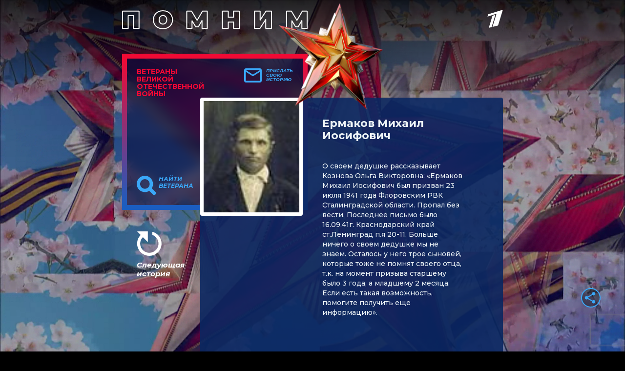

--- FILE ---
content_type: text/html; charset=utf-8
request_url: https://veterani.1tv.ru/id/29675/
body_size: 16299
content:
<html lang="en">

<head>
  <meta charset="UTF-8">
  <meta name="viewport" content="width=device-width, initial-scale=1.0">
  <meta http-equiv="X-UA-Compatible" content="ie=edge">

  <meta name="twitter:card" content="summary_large_image">
  <meta name="twitter:image" content="https://static.1tv.ru/special/veterani/static/templates/images/sharing-image.png">
  <meta name="twitter:title" content="Ермаков Михаил Иосифович. Истории ветеранов Великой Отечественной войны — Первый канал">
  <meta name="twitter:description" content="Расскажите свою историю о ветеране">

  <meta property="og:title" content="Ермаков Михаил Иосифович. Истории ветеранов Великой Отечественной войны — Первый канал">
  <meta property="og:description" content="Расскажите свою историю о ветеране">

  <meta property="og:image" content="https://static.1tv.ru/special/veterani/static/templates/images/sharing-image.png">


  <meta property="og:type" content="website">
  <meta property="og:url" content="https://veterani.1tv.ru/">

  <meta property="title" content="Ермаков Михаил Иосифович. Истории ветеранов Великой Отечественной войны — Первый канал">
  <meta property="description" content="Ермаков Михаил Иосифович. Истории ветеранов Великой Отечественной войны — Первый канал">
  <link rel="image_src" href="https://static.1tv.ru/special/veterani/static/templates/images/sharing-image.png">

  <link
    href="//static.1tv.ru/assets/web/favicon/android-chrome-192x192-2a696693fb39bede82821de84722b0f0b25da14bac25752140c28dc466a9d192.png"
    rel="icon" sizes="192x192" type="image/png">
  <link
    href="//static.1tv.ru/assets/web/favicon/favicon-96x96-38918f8f7c9fb15cc0eb8f710c296593f6ea162738b1959ef653ef31196aaa87.png"
    rel="icon" sizes="96x96" type="image/png">
  <link
    href="//static.1tv.ru/assets/web/favicon/favicon-32x32-f0d804c26ac5ae07b15c4dcfeaac00d8615dedf78e588bdecf05f76f1e3cb74c.png"
    rel="icon" sizes="32x32" type="image/png">
  <link
    href="//static.1tv.ru/assets/web/favicon/favicon-16x16-63d442297730c003c03ad2e65293b8fdcac9544ed0d72bcc7a38833420b192e9.png"
    rel="icon" sizes="16x16" type="image/png">


  <meta http-equiv="Content-Type" content="text/html; charset=UTF-8">
  <meta name="robots" content="index, follow">
  <meta name="keywords" content="Расскажите свою историю о ветеране">
  <meta name="description" content="Расскажите свою историю о ветеране">
  <link
    href="https://fonts.googleapis.com/css?family=Montserrat:300i,400,500,500i,600,700,700i&amp;display=swap&amp;subset=cyrillic"
    type="text/css" rel="stylesheet">
  <link
    href="https://static.1tv.ru/special/veterani/static/css/template_v1.css"
    type="text/css" data-template-style="true" rel="stylesheet">
  <title>
    Ермаков Михаил Иосифович. Истории ветеранов Великой Отечественной войны — Первый канал
  </title>




  <style type="text/css">
    .ya-share2,
    .ya-share2 * {
      line-height: normal;
    }

    .ya-share2 :link:hover,
    .ya-share2 :visited:hover {
      color: #000 !important;
    }

    .ya-share2 input {
      color: inherit;
      font: inherit;
      margin: 0;
      line-height: normal;
    }

    .ya-share2__container_size_m {
      font-size: 13px;
    }

    .ya-share2__container_size_m .ya-share2__icon {
      height: 24px;
      width: 24px;
      background-size: 24px 24px;
    }

    .ya-share2__container_size_m .ya-share2__title {
      line-height: 24px;
    }

    .ya-share2__container_size_m .ya-share2__item {
      margin: 5px 4px 5px 0;
    }

    .ya-share2__container_size_m .ya-share2__item:last-child {
      margin-right: 0;
    }

    .ya-share2__container_size_m .ya-share2__counter {
      font-size: 12px;
      line-height: 24px;
      padding: 0 8px;
    }

    .ya-share2__container_size_m .ya-share2__counter:before {
      margin-left: -8px;
    }

    .ya-share2__container_size_m .ya-share2__icon_more:before {
      font-size: 12px;
      line-height: 24px;
    }

    .ya-share2__container_size_m .ya-share2__popup {
      padding: 5px 10px;
    }

    .ya-share2__container_size_m .ya-share2__popup_direction_bottom {
      top: 28px;
    }

    .ya-share2__container_size_m .ya-share2__popup_direction_top {
      bottom: 28px;
    }

    .ya-share2__container_size_m .ya-share2__input_copy {
      width: 140px;
    }

    .ya-share2__container_size_m .ya-share2__badge+.ya-share2__title {
      margin-left: 10px;
    }

    .ya-share2__container_size_s {
      font-size: 12px;
    }

    .ya-share2__container_size_s .ya-share2__icon {
      height: 18px;
      width: 18px;
      background-size: 18px 18px;
    }

    .ya-share2__container_size_s .ya-share2__title {
      line-height: 18px;
    }

    .ya-share2__container_size_s .ya-share2__item {
      margin: 3px 4px 3px 0;
    }

    .ya-share2__container_size_s .ya-share2__item:last-child {
      margin-right: 0;
    }

    .ya-share2__container_size_s .ya-share2__counter {
      font-size: 10px;
      line-height: 18px;
      padding: 0 6px;
    }

    .ya-share2__container_size_s .ya-share2__counter:before {
      margin-left: -6px;
    }

    .ya-share2__container_size_s .ya-share2__icon_more:before {
      font-size: 10px;
      line-height: 18px;
    }

    .ya-share2__container_size_s .ya-share2__popup {
      padding: 3px 6px;
    }

    .ya-share2__container_size_s .ya-share2__popup_direction_bottom {
      top: 21px;
    }

    .ya-share2__container_size_s .ya-share2__popup_direction_top {
      bottom: 21px;
    }

    .ya-share2__container_size_s .ya-share2__input_copy {
      width: 110px;
    }

    .ya-share2__container_size_s .ya-share2__badge+.ya-share2__title {
      margin-left: 6px;
    }

    .ya-share2__list_direction_horizontal>.ya-share2__item {
      display: inline-block;
      vertical-align: top;
      margin-top: 0;
      margin-bottom: 0;
    }

    .ya-share2__list_direction_horizontal>.ya-share2__item>.ya-share2__link>.ya-share2__title {
      display: none;
    }

    .ya-share2__list_direction_vertical>.ya-share2__item {
      display: block;
      margin-right: 0;
    }

    .ya-share2__list_direction_vertical>.ya-share2__item>.ya-share2__link>.ya-share2__badge>.ya-share2__counter {
      display: none;
    }

    .ya-share2__list {
      display: inline-block;
      vertical-align: top;
      padding: 0;
      margin: 0;
      list-style-type: none;
    }

    .ya-share2__item {
      font-family: Arial, sans;
      display: inline-block;
    }

    .ya-share2__item:hover {
      opacity: 0.9;
    }

    .ya-share2__link {
      display: inline-block;
      vertical-align: top;
      text-decoration: none;
      white-space: nowrap;
    }

    .ya-share2__badge {
      display: inline-block;
      vertical-align: top;
      border-radius: 2px;
      color: #fff;
      overflow: hidden;
      position: relative;
    }

    .ya-share2__icon {
      display: inline-block;
      vertical-align: top;
    }

    .ya-share2__icon:active {
      box-shadow: inset 0 2px 0 0 rgba(0, 0, 0, 0.1);
    }

    .ya-share2__counter {
      display: none;
    }

    .ya-share2__counter:before {
      content: "";
      position: absolute;
      width: 1px;
      top: 2px;
      bottom: 2px;
      background: url("[data-uri]") 0 0 repeat-y;
    }

    .ya-share2__counter_visible {
      display: inline-block;
    }

    .ya-share2__counter_total-counter {
      color: #000;
      position: absolute;
      top: 0;
      left: 0;
    }

    .ya-share2__item_total-counter.ya-share2__item_total-counter {
      display: none;
    }

    .ya-share2__item_total-counter.ya-share2__item_total-counter_visible {
      display: inline-block;
    }

    .ya-share2__title {
      display: inline-block;
      color: #000;
      vertical-align: bottom;
    }

    .ya-share2__title:hover {
      color: #f00;
    }

    .ya-share2__item_more {
      position: relative;
    }

    .ya-share2__item_more:hover {
      opacity: 1;
    }

    .ya-share2__icon_more,
    .ya-share2__icon_total-counter {
      background-color: #fff;
      border: 1px solid #cdcdcd;
      box-sizing: border-box;
      position: relative;
    }

    .ya-share2__icon_more:before {
      content: '•••';
      color: #a0a0a0;
      left: 0;
      right: 0;
      top: 0;
      bottom: 0;
      position: absolute;
      text-align: center;
    }

    .ya-share2__popup {
      position: absolute;
      display: none;
      border: 1px solid #e6e6e6;
      z-index: 9999;
      background-color: #fff;
    }

    .ya-share2__popup_direction_bottom {
      box-shadow: 0 10px 20px -5px rgba(0, 0, 0, 0.4);
    }

    .ya-share2__popup_direction_top {
      box-shadow: 0 0 20px -5px rgba(0, 0, 0, 0.4);
    }

    .ya-share2__popup_list-direction_horizontal {
      right: 0;
    }

    .ya-share2__popup_list-direction_vertical {
      left: 0;
    }

    .ya-share2__popup_visible {
      display: block;
    }

    .ya-share2__popup_clipboard .ya-share2__input_copy,
    .ya-share2__link_copy {
      display: none;
    }

    .ya-share2__popup_clipboard .ya-share2__link_copy {
      display: inline-block;
    }

    .ya-share2__item_service_blogger .ya-share2__badge {
      background-color: #fb8f3d;
    }

    .ya-share2__item_service_blogger .ya-share2__icon {
      background: url("data:image/svg+xml,%3Csvg viewBox='0 0 24 24' xmlns='http://www.w3.org/2000/svg'%3E%3Cpath d='M19.896 14.833A5.167 5.167 0 0114.729 20H9.166A5.167 5.167 0 014 14.833V9.167A5.166 5.166 0 019.166 4h2.608a5.167 5.167 0 015.167 5.167l.002.011c.037.536.484.96 1.03.96l.018-.002h.872c.57 0 1.034.463 1.034 1.034l-.001 3.663zM9.038 10.176h2.926a.993.993 0 000-1.987H9.038a.994.994 0 000 1.987zm5.867 3.83H9.032a.94.94 0 000 1.879h5.873a.94.94 0 100-1.88z' fill='%23FFF' fill-rule='evenodd'/%3E%3C/svg%3E");
    }

    .ya-share2__item_service_collections .ya-share2__badge {
      background-color: #eb1c00;
    }

    .ya-share2__item_service_collections .ya-share2__icon {
      background: url("data:image/svg+xml,%3Csvg viewBox='0 0 24 24' xmlns='http://www.w3.org/2000/svg'%3E%3Cpath d='M7 18l5-2.71L17 18V6H7v12z' fill='%23FFF' fill-rule='evenodd'/%3E%3C/svg%3E");
    }

    .ya-share2__item_service_delicious .ya-share2__badge {
      background-color: #31a9ff;
    }

    .ya-share2__item_service_delicious .ya-share2__icon {
      background: url("data:image/svg+xml,%3Csvg viewBox='0 0 24 24' xmlns='http://www.w3.org/2000/svg'%3E%3Cpath d='M4 12h8v8H4zm8-8h8v8h-7.984z' fill='%23FFF' fill-rule='evenodd'/%3E%3C/svg%3E");
    }

    .ya-share2__item_service_digg .ya-share2__badge {
      background-color: #000;
    }

    .ya-share2__item_service_digg .ya-share2__icon {
      background: url("data:image/svg+xml,%3Csvg viewBox='0 0 24 24' xmlns='http://www.w3.org/2000/svg'%3E%3Cpath d='M5.555 10.814V14.1h.96s.18.005.18-.222v-3.287h-.96s-.18-.006-.18.222zm8.032 3.065v-3.287h-.96s-.18-.006-.18.222V14.1h.96s.18.006.18-.222zm-5.306 1.32c0 .227-.18.222-.18.222H4V9.497c0-.227.18-.222.18-.222h2.514V7.222c0-.227.18-.222.18-.222h1.408l-.001 8.199zm2.065 0c0 .227-.18.221-.18.221H8.761V9.496c0-.226.18-.221.18-.221h1.406v5.924zm0-7.103c0 .227-.18.222-.18.222H8.76V7.222c0-.227.18-.222.18-.222h1.408l-.001 1.096zm4.827 9.21c0 .228-.18.223-.18.223h-4.1v-1.096c0-.227.18-.222.18-.222h2.513v-.79h-2.694V9.497c0-.227.18-.222.18-.222l4.102.003v8.029zm4.826 0c0 .228-.18.223-.18.223h-4.1v-1.096c0-.227.18-.222.18-.222h2.514v-.79h-2.695V9.497c0-.227.18-.222.18-.222L20 9.279v8.028zm-1.585-3.427v-3.287h-.96s-.18-.006-.18.222V14.1h.96s.18.006.18-.222z' fill='%23FFF' fill-rule='evenodd'/%3E%3C/svg%3E");
    }

    .ya-share2__item_service_evernote .ya-share2__badge {
      background-color: #24d666;
    }

    .ya-share2__item_service_evernote .ya-share2__icon {
      background: url("data:image/svg+xml,%3Csvg viewBox='0 0 24 24' xmlns='http://www.w3.org/2000/svg'%3E%3Cpath d='M6.277 7.109h1.517c.08 0 .16-.08.16-.16V5.313c0-.28.08-.559.159-.758l.04-.12L5.2 7.348l.16-.08c.239-.12.558-.16.917-.16zm11.654-.28c-.12-.638-.479-.917-.838-1.037-.36-.12-.718-.28-1.676-.4-.759-.08-1.557-.12-2.116-.12-.16-.438-.399-.917-1.317-1.156-.638-.16-1.796-.12-2.155-.08-.559.08-.758.319-.918.479-.16.16-.28.598-.28.878v1.556c0 .48-.318.838-.877.838H6.397c-.32 0-.559.04-.758.12-.16.12-.32.28-.4.4-.2.279-.239.598-.239.957 0 0 0 .28.08.798.04.4.479 3.033.878 3.911.16.36.28.48.599.639.718.32 2.354.639 3.152.758.759.08 1.278.32 1.557-.279 0 0 .04-.16.12-.36a6.3 6.3 0 00.28-1.915c0-.04.079-.04.079 0 0 .36-.08 1.557.838 1.876.36.12 1.118.24 1.876.32.678.079 1.197.358 1.197 2.114 0 1.078-.24 1.238-1.397 1.238-.958 0-1.317.04-1.317-.759 0-.598.599-.558 1.078-.558.2 0 .04-.16.04-.52 0-.398.24-.598 0-.598-1.557-.04-2.475 0-2.475 1.956 0 1.796.679 2.115 2.914 2.115 1.756 0 2.354-.04 3.073-2.275.16-.439.479-1.796.678-4.03.16-1.478-.12-5.788-.319-6.866zm-3.033 4.75c-.2 0-.32 0-.519.04h-.08s-.04 0-.04-.04v-.04c.08-.4.28-.878.878-.878.639.04.799.599.799 1.038v.04c0 .04-.04.04-.04.04-.04 0-.04 0-.04-.04-.28-.08-.599-.12-.958-.16z' fill='%23FFF' fill-rule='evenodd'/%3E%3C/svg%3E");
    }

    .ya-share2__item_service_facebook .ya-share2__badge {
      background-color: #3b5998;
    }

    .ya-share2__item_service_facebook .ya-share2__icon {
      background: url("data:image/svg+xml,%3Csvg viewBox='0 0 24 24' xmlns='http://www.w3.org/2000/svg'%3E%3Cpath d='M13.423 20v-7.298h2.464l.369-2.845h-2.832V8.042c0-.824.23-1.385 1.417-1.385h1.515V4.111A20.255 20.255 0 0014.148 4c-2.183 0-3.678 1.326-3.678 3.76v2.097H8v2.845h2.47V20h2.953z' fill='%23FFF' fill-rule='evenodd'/%3E%3C/svg%3E");
    }

    .ya-share2__item_service_linkedin .ya-share2__badge {
      background-color: #0083be;
    }

    .ya-share2__item_service_linkedin .ya-share2__icon {
      background: url("data:image/svg+xml,%3Csvg viewBox='0 0 24 24' xmlns='http://www.w3.org/2000/svg'%3E%3Cpath d='M4.246 8.954h3.41v10.281h-3.41zm1.725-4.935c-1.167 0-1.929.769-1.929 1.776 0 .987.74 1.777 1.884 1.777h.022c1.19 0 1.93-.79 1.93-1.777-.023-1.007-.74-1.776-1.907-1.776zm10.052 4.715c-1.81 0-2.62.997-3.073 1.698V8.976H9.54c.045.965 0 10.281 0 10.281h3.41v-5.742c0-.307.022-.614.112-.834.246-.613.807-1.25 1.75-1.25 1.233 0 1.727.944 1.727 2.325v5.501h3.41v-5.896c0-3.158-1.683-4.627-3.926-4.627z' fill='%23FFF' fill-rule='evenodd'/%3E%3C/svg%3E");
    }

    .ya-share2__item_service_lj .ya-share2__badge {
      background-color: #0d425a;
    }

    .ya-share2__item_service_lj .ya-share2__icon {
      background: url("data:image/svg+xml,%3Csvg viewBox='0 0 24 24' xmlns='http://www.w3.org/2000/svg'%3E%3Cg fill='none' fill-rule='evenodd'%3E%3Cpath d='M17.815 13.3c.438 2.114.868 4.221 1.306 6.336.037.178-.148.385-.334.311-2.025-.741-4.006-1.49-6.01-2.24a.625.625 0 01-.318-.23l-7.39-8.903c-.067-.082-.082-.215-.06-.32.312-1.23.72-2.143 1.752-3.019C7.799 4.36 8.779 4.1 10.047 4.004c.156-.015.223.014.312.133 2.418 2.909 4.837 5.817 7.248 8.725a.888.888 0 01.208.438z' fill='%23FFF'/%3E%3Cpath d='M6.175 8.462c.69-1.795 2.3-3.004 3.835-3.301l-.185-.223a4.242 4.242 0 00-3.85 3.272l.2.252z' fill='%230D425A'/%3E%3Cpath d='M10.53 5.792c-1.744.326-3.124 1.513-3.851 3.271l.905 1.091c.787-1.78 2.3-2.997 3.836-3.302l-.89-1.06zm2.76 7.827L9.364 8.9a6.119 6.119 0 00-1.269 1.87l4.89 5.89c.289-.385.867-2.359.303-3.041zM9.647 8.633l3.947 4.748c.445.542 2.456.327 3.086-.193l-4.756-5.72c-.793.156-1.587.564-2.277 1.165zm7.308 5.045c-.609.46-1.9.735-2.931.527.074.823-.096 1.892-.616 2.745l1.885.712 1.528.564c.223-.378.542-.608.913-.764l-.35-1.692-.43-2.092z' fill='%230D425A'/%3E%3C/g%3E%3C/svg%3E");
    }

    .ya-share2__item_service_moimir .ya-share2__badge {
      background-color: #168de2;
    }

    .ya-share2__item_service_moimir .ya-share2__icon {
      background: url("data:image/svg+xml,%3Csvg viewBox='0 0 24 24' xmlns='http://www.w3.org/2000/svg'%3E%3Cpath d='M8.889 9.667a1.333 1.333 0 100-2.667 1.333 1.333 0 000 2.667zm6.222 0a1.333 1.333 0 100-2.667 1.333 1.333 0 000 2.667zm4.77 6.108l-1.802-3.028a.879.879 0 00-1.188-.307.843.843 0 00-.313 1.166l.214.36a6.71 6.71 0 01-4.795 1.996 6.711 6.711 0 01-4.792-1.992l.217-.364a.844.844 0 00-.313-1.166.878.878 0 00-1.189.307l-1.8 3.028a.844.844 0 00.312 1.166.88.88 0 001.189-.307l.683-1.147a8.466 8.466 0 005.694 2.18 8.463 8.463 0 005.698-2.184l.685 1.151a.873.873 0 001.189.307.844.844 0 00.312-1.166z' fill='%23FFF' fill-rule='evenodd'/%3E%3C/svg%3E");
    }

    .ya-share2__item_service_odnoklassniki .ya-share2__badge {
      background-color: #eb722e;
    }

    .ya-share2__item_service_odnoklassniki .ya-share2__icon {
      background: url("data:image/svg+xml,%3Csvg viewBox='0 0 24 24' xmlns='http://www.w3.org/2000/svg'%3E%3Cpath d='M11.674 6.536a1.69 1.69 0 00-1.688 1.688c0 .93.757 1.687 1.688 1.687a1.69 1.69 0 001.688-1.687 1.69 1.69 0 00-1.688-1.688zm0 5.763a4.08 4.08 0 01-4.076-4.075 4.08 4.08 0 014.076-4.077 4.08 4.08 0 014.077 4.077 4.08 4.08 0 01-4.077 4.075zm-1.649 3.325a7.633 7.633 0 01-2.367-.98 1.194 1.194 0 011.272-2.022 5.175 5.175 0 005.489 0 1.194 1.194 0 111.272 2.022 7.647 7.647 0 01-2.367.98l2.279 2.28a1.194 1.194 0 01-1.69 1.688l-2.238-2.24-2.24 2.24a1.193 1.193 0 11-1.689-1.689l2.279-2.279' fill='%23FFF' fill-rule='evenodd'/%3E%3C/svg%3E");
    }

    .ya-share2__item_service_pinterest .ya-share2__badge {
      background-color: #c20724;
    }

    .ya-share2__item_service_pinterest .ya-share2__icon {
      background: url("data:image/svg+xml,%3Csvg viewBox='0 0 24 24' xmlns='http://www.w3.org/2000/svg'%3E%3Cpath d='M6 9.742c0 1.58.599 2.986 1.884 3.51.21.087.4.003.46-.23.043-.16.144-.568.189-.738.06-.23.037-.31-.133-.512-.37-.436-.608-1.001-.608-1.802 0-2.322 1.74-4.402 4.53-4.402 2.471 0 3.829 1.508 3.829 3.522 0 2.65-1.174 4.887-2.917 4.887-.963 0-1.683-.795-1.452-1.77.276-1.165.812-2.421.812-3.262 0-.752-.405-1.38-1.24-1.38-.985 0-1.775 1.017-1.775 2.38 0 .867.293 1.454.293 1.454L8.69 16.406c-.352 1.487-.053 3.309-.028 3.492.015.11.155.136.22.054.09-.119 1.262-1.564 1.66-3.008.113-.409.647-2.526.647-2.526.32.61 1.254 1.145 2.248 1.145 2.957 0 4.964-2.693 4.964-6.298C18.4 6.539 16.089 4 12.576 4 8.204 4 6 7.13 6 9.742z' fill='%23FFF' fill-rule='evenodd'/%3E%3C/svg%3E");
    }

    .ya-share2__item_service_pocket .ya-share2__badge {
      background-color: #ee4056;
    }

    .ya-share2__item_service_pocket .ya-share2__icon {
      background: url("data:image/svg+xml,%3Csvg viewBox='0 0 24 24' xmlns='http://www.w3.org/2000/svg'%3E%3Cpath d='M17.9 5c1.159 0 2.1.948 2.1 2.117v5.862c0 .108-.008.215-.024.32.016.156.024.314.024.473 0 3.36-3.582 6.085-8 6.085s-8-2.724-8-6.085c0-.159.008-.317.024-.473a2.148 2.148 0 01-.024-.32V7.117C4 5.948 4.94 5 6.1 5h11.8zM8.596 9.392L12 12.795l3.404-3.403a1.063 1.063 0 011.502 1.502l-4.132 4.131c-.21.21-.486.314-.76.311a1.062 1.062 0 01-.788-.31l-4.132-4.132a1.063 1.063 0 011.502-1.502z' fill='%23FFF' fill-rule='evenodd'/%3E%3C/svg%3E");
    }

    .ya-share2__item_service_qzone .ya-share2__badge {
      background-color: #f5b53c;
    }

    .ya-share2__item_service_qzone .ya-share2__icon {
      background: url("data:image/svg+xml,%3Csvg viewBox='0 0 24 24' xmlns='http://www.w3.org/2000/svg'%3E%3Cpath d='M17.367 14.463s-.105.148-.457.299l-.553.222.597 3.273c.062.282.25.983-.082 1.062-.17.04-.307-.067-.395-.121l-.769-.445-2.675-1.545c-.204-.122-.78-.546-1.093-.489-.205.038-.336.127-.483.216l-.77.445-2.39 1.386-.883.508c-.123.06-.301.058-.394-.025-.07-.063-.09-.253-.063-.388l.19-1.004.572-3.02c.047-.2.237-.975.166-1.137-.048-.107-.173-.196-.261-.267l-.61-.565-2.13-1.983c-.189-.153-.345-.345-.533-.496l-.235-.216c-.062-.078-.165-.235-.09-.369.142-.248.974-.218 1.335-.28l2.682-.31.82-.09c.146-.024.299-.004.413-.063.239-.123.51-.809.636-1.087l1.31-2.714c.151-.297.286-.603.431-.896.075-.15.133-.308.305-.356.162-.045.257.105.312.178.177.235.325.685.451.973l1.29 2.853c.104.238.363.964.54 1.074.266.166.858.108 1.227.172l2.841.292c.355.062 1.245.01 1.36.267.076.17-.072.314-.152.394l-.864.814-1.983 1.868c-.185.164-.77.637-.833.858-.04.14.02.414.088.722a95.62 95.62 0 01-1.182-.029c-.63-.007-2.616-.17-2.713-.178l-.84-.076c-.14-.023-.326.012-.4-.076v-.02c1.727-1.168 3.407-2.416 5.142-3.578l-.006-.044c-.146-.072-.359-.059-.54-.095-.385-.077-.79-.078-1.208-.147-.75-.124-1.59-.114-2.434-.114-1.172 0-2.329.03-3.35.21-.45.079-.894.095-1.309.197-.172.042-.358.03-.49.108l.007.012c.1.027.253.02.381.02l.928.019.808.025.813.032.591.032c.486.075 1.007.036 1.475.114.404.068.804.065 1.182.14.113.022.245.015.33.064v.006c-.039.094-.336.255-.432.318l-1.055.743-2.256 1.62-1.417.992c.003.048.024.035.045.061 1.15.167 2.52.258 3.77.262 1.298.005 2.465-.094 3.118-.193.561-.086 1.082-.147 1.653-.287.325-.08.521-.148.521-.148z' fill='%23FFF' fill-rule='evenodd'/%3E%3C/svg%3E");
    }

    .ya-share2__item_service_reddit .ya-share2__badge {
      background-color: #ff4500;
    }

    .ya-share2__item_service_reddit .ya-share2__icon {
      background: url("data:image/svg+xml,%3Csvg viewBox='0 0 24 24' xmlns='http://www.w3.org/2000/svg'%3E%3Cpath d='M16.542 10.63c-1.105-.636-2.494-1.033-4.025-1.118l.808-2.393 2.182.637c0 .963.78 1.742 1.743 1.742.964 0 1.758-.779 1.758-1.742C19.008 6.78 18.214 6 17.25 6c-.609 0-1.148.326-1.459.793l-2.65-.764a.482.482 0 00-.61.311l-1.063 3.172c-1.516.085-2.905.482-4.01 1.119a1.987 1.987 0 00-1.46-.623A1.995 1.995 0 004 12.004c0 .75.425 1.403 1.035 1.742-.029.17-.043.34-.043.51 0 2.62 3.146 4.744 7.015 4.744 3.855 0 7-2.124 7-4.744 0-.17-.013-.34-.042-.51A1.974 1.974 0 0020 12.004a1.995 1.995 0 00-1.998-1.996 2.01 2.01 0 00-1.46.623zM9.499 12.5a1.01 1.01 0 011.006 1.006.998.998 0 01-1.006.991.986.986 0 01-.992-.991.997.997 0 01.992-1.006zm5.002 0a.998.998 0 00-.992 1.006c0 .552.44.991.992.991a.998.998 0 001.006-.991 1.01 1.01 0 00-1.006-1.006zm-5.3 3.597a.484.484 0 01-.085-.694c.156-.226.482-.255.694-.085.567.44 1.474.68 2.197.68.709 0 1.616-.24 2.197-.68a.484.484 0 01.694.085.496.496 0 01-.085.694c-.737.58-1.885.907-2.806.907-.935 0-2.07-.326-2.806-.907zm8.05-7.59a.757.757 0 01-.752-.75c0-.426.34-.752.751-.752s.752.326.752.751c0 .41-.34.75-.752.75z' fill='%23FFF' fill-rule='evenodd'/%3E%3C/svg%3E");
    }

    .ya-share2__item_service_renren .ya-share2__badge {
      background-color: #1760a7;
    }

    .ya-share2__item_service_renren .ya-share2__icon {
      background: url("data:image/svg+xml,%3Csvg viewBox='0 0 24 24' xmlns='http://www.w3.org/2000/svg'%3E%3Cpath d='M12.019 15.562l-.001-.003-.018.002a.055.055 0 00.019.001zM7.71 12.398l.146-.68c.048-.205.03-.452.03-.692V9.812L7.88 8c-.139 0-.278.043-.393.076-.358.102-.666.201-.962.352-1.158.59-2.022 1.565-2.387 2.944-.343 1.297-.007 2.652.522 3.507.118.19.269.48.44.61.135-.02.272-.15.375-.217a6.06 6.06 0 00.622-.452l.24-.229c.63-.506 1.075-1.346 1.373-2.193zm4.276 3.164h.02a.382.382 0 00-.019-.003v.003zm-3.01-.888l-.258-.575-.088-.264h-.01l-.264.498c-.176.288-.358.574-.557.839a6.5 6.5 0 01-.85.944l-.517.422.012.024.287.14c.206.091.43.173.657.235.788.217 1.811.177 2.545-.053.178-.055.643-.194.739-.305v-.017c-.177-.092-.324-.254-.47-.381a5.573 5.573 0 01-1.225-1.507zm10.884-3.302c-.365-1.379-1.23-2.354-2.387-2.944a5.277 5.277 0 00-.962-.352c-.115-.033-.254-.077-.393-.076l-.005 1.812v1.214c0 .24-.019.487.029.692l.147.68c.297.847.741 1.687 1.372 2.193l.24.23c.196.164.402.309.622.45.103.067.24.198.375.218.171-.13.322-.42.44-.61.529-.855.865-2.21.522-3.507zm-3.66 3.8c-.2-.265-.381-.55-.557-.839l-.264-.498h-.011l-.088.264-.258.575a5.576 5.576 0 01-1.226 1.507c-.145.127-.292.29-.469.38v.018c.096.111.561.25.739.305.734.23 1.757.27 2.545.053a4.85 4.85 0 00.657-.234l.287-.141a1.31 1.31 0 00.012-.024l-.516-.422a6.5 6.5 0 01-.85-.944zm-1.653-2.727c.068-.192.097-.402.146-.61.05-.21.024-.484.024-.727V9.753l-.006-1.741c-.015-.008-.02-.01-.047-.012-.197.047-.326.05-.592.14-.357.102-.685.275-.985.44-.289.16-.53.388-.78.587-.097.077-.199.19-.308.312l.01.01a1.19 1.19 0 00-.01.012l.36.47c.232.359.445.763.581 1.213.326 1.079.182 2.411-.235 3.273a4.9 4.9 0 01-.445.75l-.258.323a.018.018 0 01-.003.007c.004.007.01.016.012.022h.008c.395-.215.686-.574 1.027-.844.189-.15.354-.35.504-.54.404-.514.755-1.046.997-1.73zm-2.55 3.085l-.259-.323a4.903 4.903 0 01-.445-.75c-.417-.862-.561-2.194-.235-3.273.136-.45.35-.854.58-1.214L12 9.501l-.01-.011.01-.01a2.791 2.791 0 00-.308-.313c-.25-.2-.491-.427-.78-.586-.3-.166-.628-.339-.985-.44-.266-.09-.395-.094-.592-.141a.083.083 0 00-.047.012l-.006 1.741v1.355c0 .243-.026.517.024.727.049.208.078.418.146.61.242.684.593 1.216.997 1.73.15.19.315.39.505.54.34.27.63.629 1.026.844h.008c.001-.006.008-.015.012-.022a.019.019 0 01-.003-.007z' fill='%23FFF' fill-rule='evenodd'/%3E%3C/svg%3E");
    }

    .ya-share2__item_service_sinaWeibo .ya-share2__badge {
      background-color: #c53220;
    }

    .ya-share2__item_service_sinaWeibo .ya-share2__icon {
      background: url("data:image/svg+xml,%3Csvg viewBox='0 0 24 24' xmlns='http://www.w3.org/2000/svg'%3E%3Cpath d='M10.266 14.696c-.103.421.55.447.64.063.037-.191-.103-.332-.282-.332-.167 0-.333.128-.358.269zm-.128.945c.102-.498-.307-.869-.793-.843-.46.038-.843.358-.92.754-.115.511.307.882.793.844.46-.026.843-.345.92-.755zm3.797-3.157c-1.586-.997-3.707-1.01-5.42-.447-.857.28-1.764.818-2.301 1.495-.627.793-.882 1.815-.23 2.8.958 1.431 3.413 2.033 5.675 1.508 1.33-.307 2.749-1.048 3.35-2.326.562-1.177-.052-2.378-1.074-3.03zm-3.17.498c.945.167 1.7.755 1.827 1.739.243 1.854-2.173 3.336-4.026 2.327a1.933 1.933 0 01-.742-2.723c.435-.767 1.266-1.266 2.148-1.355a2.75 2.75 0 01.793.012zm6.11-.37c-.268-.18-.538-.281-.856-.383-.308-.103-.359-.154-.243-.46.076-.218.14-.41.166-.666.14-1.15-.793-1.495-1.854-1.406-.498.039-.92.167-1.355.307-.281.09-.806.384-.92.205-.064-.09.013-.23.038-.32.166-.626.23-1.496-.384-1.88-.447-.28-1.227-.204-1.7-.038-2.556.87-6.455 4.552-5.663 7.479.18.664.55 1.163.908 1.521 1.061 1.061 2.71 1.65 4.231 1.866 1.112.154 2.263.14 3.375-.064 1.815-.332 3.554-1.15 4.679-2.607.754-.972.997-2.352 0-3.235a3.334 3.334 0 00-.422-.319zm1.623-3.682c.652 1.483-.064 2.148.166 2.66.192.421.767.46 1.023.14.191-.243.294-.959.307-1.278a4.193 4.193 0 00-1.125-3.12c-.984-1.073-2.276-1.444-3.694-1.303-.256.025-.46.064-.601.217-.332.358-.166.882.294.959.384.063 1.342-.23 2.416.396.498.307.971.792 1.214 1.33zm-3.45-.562c-.282.345-.078.87.408.856.294-.012.358-.05.677.051.307.103.626.448.64.857.025.268-.282.895.32 1.061a.523.523 0 00.536-.166c.115-.128.166-.371.192-.575.089-.857-.333-1.598-1.01-2.02-.384-.23-1.445-.46-1.764-.064z' fill='%23FFF' fill-rule='evenodd'/%3E%3C/svg%3E");
    }

    .ya-share2__item_service_skype .ya-share2__badge {
      background-color: #00aff0;
    }

    .ya-share2__item_service_skype .ya-share2__icon {
      background: url("data:image/svg+xml,%3Csvg viewBox='0 0 24 24' xmlns='http://www.w3.org/2000/svg'%3E%3Cpath d='M19.537 13.698c.115-.52.176-1.06.176-1.614 0-4.155-3.415-7.524-7.63-7.524-.444 0-.88.038-1.304.11A4.444 4.444 0 008.425 4C5.981 4 4 5.954 4 8.364c0 .805.222 1.56.608 2.207a7.428 7.428 0 00-.155 1.513c0 4.156 3.416 7.4 7.63 7.4.477 0 .944-.044 1.397-.126.623.33 1.335.642 2.092.642 2.444 0 4.425-1.953 4.425-4.364a4.3 4.3 0 00-.46-1.938zm-3.974 1.457c-.294.418-.725.747-1.293.984-.567.238-1.239.356-2.016.356-.933 0-1.702-.162-2.308-.486a2.986 2.986 0 01-1.047-.934c-.268-.39-.403-.768-.403-1.137 0-.213.08-.395.242-.547a.855.855 0 01.615-.229.76.76 0 01.512.178c.14.119.26.294.358.527.12.278.25.51.39.695.139.185.336.34.589.46.254.12.587.18 1 .18.566 0 1.027-.12 1.382-.364.354-.243.532-.547.532-.91a.919.919 0 00-.287-.702 1.88 1.88 0 00-.741-.412 13.21 13.21 0 00-1.216-.303c-.678-.146-1.247-.318-1.703-.513-.458-.196-.822-.463-1.09-.8-.269-.34-.403-.759-.403-1.26 0-.48.142-.904.426-1.275.283-.372.693-.658 1.23-.858.537-.2 1.17-.299 1.895-.299.58 0 1.082.066 1.505.198.423.133.774.309 1.053.528.28.22.484.45.612.691.13.24.194.477.194.705 0 .21-.08.4-.241.567a.8.8 0 01-.603.252c-.22 0-.386-.05-.5-.151-.114-.101-.237-.266-.37-.495a2.27 2.27 0 00-.618-.768c-.241-.184-.627-.276-1.16-.276-.494 0-.893.1-1.196.3-.303.199-.455.44-.455.72 0 .173.053.324.155.45.103.128.245.235.426.326.18.091.363.162.547.214.185.052.49.126.916.225a15.47 15.47 0 011.446.38c.432.138.8.307 1.103.503.302.198.54.45.709.752.17.302.255.673.255 1.111 0 .525-.148.998-.442 1.417z' fill='%23FFF' fill-rule='evenodd'/%3E%3C/svg%3E");
    }

    .ya-share2__item_service_surfingbird .ya-share2__badge {
      background-color: #30baff;
    }

    .ya-share2__item_service_surfingbird .ya-share2__icon {
      background: url("data:image/svg+xml,%3Csvg viewBox='0 0 24 24' xmlns='http://www.w3.org/2000/svg'%3E%3Cpath d='M17.315 8.49l-.214 1.987-3.436 3.382h-1.826l-.698 1.826v2.523l-2.47-.698 2.846-5.1L4 8.167l5.638.752L6.899 5l7.463 4.027 2.202-2.47h1.02L20 7.631z' fill='%23FFF' fill-rule='evenodd'/%3E%3C/svg%3E");
    }

    .ya-share2__item_service_telegram .ya-share2__badge {
      background-color: #64a9dc;
    }

    .ya-share2__item_service_telegram .ya-share2__icon {
      background: url("data:image/svg+xml,%3Csvg viewBox='0 0 24 24' xmlns='http://www.w3.org/2000/svg'%3E%3Cpath d='M18.92 6.089L4.747 11.555c-.967.388-.962.928-.176 1.168l3.534 1.104 1.353 4.146c.164.454.083.634.56.634.368 0 .53-.168.736-.368.13-.127.903-.88 1.767-1.719l3.677 2.717c.676.373 1.165.18 1.333-.628l2.414-11.374c.247-.99-.378-1.44-1.025-1.146zM8.66 13.573l7.967-5.026c.398-.242.763-.112.463.154l-6.822 6.155-.265 2.833-1.343-4.116z' fill='%23FFF' fill-rule='evenodd'/%3E%3C/svg%3E");
    }

    .ya-share2__item_service_tencentWeibo .ya-share2__badge {
      background-color: #53a9d7;
    }

    .ya-share2__item_service_tencentWeibo .ya-share2__icon {
      background: url("data:image/svg+xml,%3Csvg viewBox='0 0 24 24' xmlns='http://www.w3.org/2000/svg'%3E%3Cpath d='M8.813 6.01a4.397 4.397 0 00-4.326 6.121c.087.199.312.29.511.2a.382.382 0 00.206-.51 3.566 3.566 0 01-.286-1.668A3.616 3.616 0 018.76 6.79a3.615 3.615 0 013.366 3.84 3.615 3.615 0 01-4.65 3.218.39.39 0 00-.486.263.394.394 0 00.262.485c.315.093.647.152.977.174a4.397 4.397 0 004.677-4.087A4.398 4.398 0 008.813 6.01zm-1.348 5.658a1.67 1.67 0 10-.46-.655c-.274.27-.565.59-.854.966-1.022 1.315-2.224 3.694-2.148 7.007.006.204.157.484.355.497l.04.002c.213.015.394-.301.391-.516-.064-2.458.6-4.662 1.955-6.423.242-.316.488-.626.72-.878zm12.388 4.106c-1.307-.48-2.302-1.27-2.95-2.352a4.873 4.873 0 01-.354-.71.819.819 0 00.337-.36.829.829 0 00-.395-1.098.822.822 0 00-1.098.392.822.822 0 00.724 1.177c.091.237.218.516.39.81.483.812 1.431 1.912 3.196 2.558a.226.226 0 00.278-.113c0-.006.005-.01.007-.022a.224.224 0 00-.135-.282zm-3.767-1.676a2.04 2.04 0 01-1.707-3.042 2.039 2.039 0 012.784-.787 2.04 2.04 0 01.786 2.783 1.92 1.92 0 01-.268.378.223.223 0 00.014.314c.09.082.234.074.313-.016a2.489 2.489 0 10-4.017-2.89 2.493 2.493 0 002.08 3.708.224.224 0 00.015-.448z' fill='%23FFF' fill-rule='evenodd'/%3E%3C/svg%3E");
    }

    .ya-share2__item_service_tumblr .ya-share2__badge {
      background-color: #547093;
    }

    .ya-share2__item_service_tumblr .ya-share2__icon {
      background: url("data:image/svg+xml,%3Csvg viewBox='0 0 24 24' xmlns='http://www.w3.org/2000/svg'%3E%3Cpath d='M12.72 7.7h3.699v2.857h-3.7v4.102c0 .928-.01 1.463.087 1.726.098.262.343.534.61.69.355.213.758.32 1.214.32.81 0 1.616-.264 2.417-.79v2.522c-.683.322-1.302.55-1.857.678a7.94 7.94 0 01-1.798.195 4.905 4.905 0 01-1.724-.276 4.215 4.215 0 01-1.438-.79c-.399-.343-.673-.706-.826-1.09-.154-.386-.23-.945-.23-1.676v-5.611H7V8.29c.628-.203 1.357-.496 1.804-.877.45-.382.809-.84 1.08-1.374.272-.534.459-1.214.56-2.039h2.276v3.7z' fill='%23FFF' fill-rule='evenodd'/%3E%3C/svg%3E");
    }

    .ya-share2__item_service_twitter .ya-share2__badge {
      background-color: #00aced;
    }

    .ya-share2__item_service_twitter .ya-share2__icon {
      background: url("data:image/svg+xml,%3Csvg viewBox='0 0 24 24' xmlns='http://www.w3.org/2000/svg'%3E%3Cpath d='M20 7.539a6.56 6.56 0 01-1.885.517 3.294 3.294 0 001.443-1.816 6.575 6.575 0 01-2.085.796 3.283 3.283 0 00-5.593 2.994A9.32 9.32 0 015.114 6.6a3.28 3.28 0 001.016 4.382 3.274 3.274 0 01-1.487-.41v.041a3.285 3.285 0 002.633 3.218 3.305 3.305 0 01-1.482.056 3.286 3.286 0 003.066 2.28A6.585 6.585 0 014 17.524 9.291 9.291 0 009.032 19c6.038 0 9.34-5 9.34-9.337 0-.143-.004-.285-.01-.425A6.672 6.672 0 0020 7.538z' fill='%23FFF' fill-rule='evenodd'/%3E%3C/svg%3E");
    }

    .ya-share2__item_service_viber .ya-share2__badge {
      background-color: #7b519d;
    }

    .ya-share2__item_service_viber .ya-share2__icon {
      background: url("data:image/svg+xml,%3Csvg viewBox='0 0 24 24' xmlns='http://www.w3.org/2000/svg'%3E%3Cg fill='%23FFF' fill-rule='evenodd'%3E%3Cpath d='M18.434 15.574c-.484-.391-1.002-.743-1.511-1.102-1.016-.718-1.945-.773-2.703.38-.426.648-1.021.677-1.644.392-1.718-.782-3.044-1.989-3.821-3.743-.344-.777-.34-1.473.465-2.022.425-.29.854-.634.82-1.268-.045-.828-2.043-3.593-2.832-3.885a1.429 1.429 0 00-.984 0C4.373 4.95 3.606 6.48 4.34 8.292c2.19 5.405 6.043 9.167 11.349 11.463.302.13.638.183.808.23 1.208.012 2.623-1.158 3.032-2.318.393-1.117-.438-1.56-1.096-2.093zM12.485 4.88c3.879.6 5.668 2.454 6.162 6.38.045.363-.09.909.426.919.538.01.408-.528.413-.89.045-3.699-3.163-7.127-6.888-7.253-.281.04-.863-.195-.9.438-.024.427.466.357.787.406z'/%3E%3Cpath d='M13.244 5.957c-.373-.045-.865-.222-.953.299-.09.546.458.49.811.57 2.395.538 3.23 1.414 3.624 3.802.057.349-.057.89.532.8.436-.066.278-.53.315-.802.02-2.293-1.936-4.38-4.329-4.669z'/%3E%3Cpath d='M13.464 7.832c-.249.006-.493.033-.585.3-.137.4.152.496.446.544.983.158 1.5.74 1.598 1.725.027.268.195.484.452.454.356-.043.389-.361.378-.664.017-1.106-1.227-2.385-2.289-2.359z'/%3E%3C/g%3E%3C/svg%3E");
    }

    .ya-share2__item_service_vkontakte .ya-share2__badge {
      background-color: #4680c2;
    }

    .ya-share2__item_service_vkontakte .ya-share2__icon {
      background: url("data:image/svg+xml,%3Csvg viewBox='0 0 24 24' xmlns='http://www.w3.org/2000/svg'%3E%3Cpath d='M19.623 7.66c.12-.372 0-.643-.525-.643h-1.745c-.44 0-.644.237-.763.491 0 0-.898 2.17-2.152 3.576-.406.406-.593.542-.813.542-.119 0-.271-.136-.271-.508V7.644c0-.44-.136-.644-.509-.644H10.1c-.27 0-.44.203-.44.407 0 .423.627.525.694 1.711v2.576c0 .559-.101.66-.322.66-.593 0-2.033-2.185-2.897-4.676-.17-.492-.339-.678-.78-.678H4.593C4.085 7 4 7.237 4 7.491c0 .458.593 2.762 2.762 5.813 1.44 2.084 3.49 3.202 5.338 3.202 1.118 0 1.254-.254 1.254-.678v-1.575c0-.509.101-.594.457-.594.254 0 .712.136 1.746 1.136 1.186 1.186 1.39 1.728 2.05 1.728h1.745c.509 0 .746-.254.61-.745-.152-.492-.728-1.203-1.474-2.05-.407-.475-1.017-1-1.203-1.255-.254-.339-.186-.474 0-.78-.017 0 2.118-3.015 2.338-4.032' fill='%23FFF' fill-rule='evenodd'/%3E%3C/svg%3E");
    }

    .ya-share2__item_service_whatsapp .ya-share2__badge {
      background-color: #65bc54;
    }

    .ya-share2__item_service_whatsapp .ya-share2__icon {
      background: url("data:image/svg+xml,%3Csvg viewBox='0 0 24 24' xmlns='http://www.w3.org/2000/svg'%3E%3Cpath d='M20 11.794c0 4.304-3.517 7.794-7.855 7.794a7.87 7.87 0 01-3.796-.97L4 20l1.418-4.182a7.714 7.714 0 01-1.127-4.024C4.29 7.489 7.807 4 12.145 4S20 7.49 20 11.794zm-7.855-6.553c-3.641 0-6.603 2.94-6.603 6.553A6.48 6.48 0 006.8 15.636l-.825 2.433 2.537-.806a6.6 6.6 0 003.633 1.084c3.642 0 6.604-2.94 6.604-6.553s-2.962-6.553-6.604-6.553zm3.967 8.348c-.049-.08-.177-.128-.37-.223-.192-.095-1.139-.558-1.315-.621-.177-.064-.305-.096-.434.095a10.92 10.92 0 01-.61.749c-.112.128-.224.143-.416.048-.193-.096-.813-.297-1.549-.948a5.76 5.76 0 01-1.07-1.323c-.113-.191-.013-.295.084-.39.086-.086.192-.223.289-.334.096-.112.128-.191.192-.319s.032-.239-.016-.335c-.048-.095-.433-1.035-.594-1.418-.16-.382-.32-.318-.433-.318-.112 0-.24-.016-.369-.016a.71.71 0 00-.513.239c-.177.19-.674.653-.674 1.593s.69 1.848.786 1.976c.096.127 1.332 2.119 3.289 2.884 1.958.764 1.958.51 2.31.477.353-.031 1.14-.461 1.3-.908.16-.446.16-.829.113-.908z' fill='%23FFF' fill-rule='evenodd'/%3E%3C/svg%3E");
    }
  </style>
</head>

<body class="detail-page">

  <header class="header">
    <div class="container">
      <div class="container_inner__header">
        <div class="row">
          <div class="col remember">
            <a href="/"></a>
          </div>
          <div class="col star">
            <div class="image"><a href="/"></a></div>
          </div>
          <div class="col victory">
            <a href="/"></a>
          </div>
          <div class="col logo-1tv">
            <a href="//1tv.ru"></a>
          </div>
        </div>
      </div>
    </div>
  </header>

  <main>




    <div class="container">

      <div class="container_inner__main">
        <div class="block block_about">Ветераны великой отечественной войны</div>
        <div class="block block_questionnaire"><a href="/questionnaire/">Прислать свою историю</a></div>
        <div class="block block_search"><a href="" class="block_search__link">Найти ветерана</a></div>
        <div class="block block_next"><a href="/id/78883/">Следующая история</a></div>
      </div>
      <div class="container_inner__secondary">
        <div class="row row_veteran">
          <div class="col block block_photo">
            <img src="/image/NaeqLs/gduFTdovJPJM.JPG" alt="Ермаков Михаил Иосифович">
          </div>
          <div class="col block block_about">
            <h1 class="block block_about__title">
              Ермаков Михаил Иосифович
            </h1>
            <div class="block block_about__text"><p>О своем дедушке рассказывает Кознова Ольга Викторовна: «Ермаков Михаил Иосифович был призван 23 июля 1941 года Флоровским РВК Сталинградской области. Пропал без вести. Последнее письмо было 16.09.41г. Краснодарский край ст.Ленинград п.я 20-11. Больше ничего о своем дедушке мы не знаем. Осталось у него трое сыновей, которые тоже не помнят своего отца, т.к. на момент призыва старшему было 3 года, а младшему 2 месяца. Если есть такая возможность, помогите получить еще информацию».</p></div>
          </div>
        </div>
        <div class="row row_sender">
          <div class="col block block_sender">
            Отправитель:
          </div>
          <div class="col block block_sender__text">
            Кознова Ольга Викторовна
            
            <a class="block_sender__link" href="#">Связаться с отправителем</a>
            <!-- qform -->
            <div class="block_sender__form" style="display:none;" data-formid="form_7S88QaMgF6ZPYju0fMGjcUU-UkTb4bQw"></div>
            <script>
              (function () {
                var button = document.querySelector('.block_sender__link');
                var form = document.querySelector('.block_sender__form');
                var head = document.querySelector('head');
                var tag = document.createElement('script')
                tag.src = '//cdn.qform.io/forms.js?v=' + new Date().getTime() / 1000;
                head.appendChild(tag);

                button.addEventListener('click', function (event) {
                  event.preventDefault();
                  button.remove();
                  form.style.display = "block";
                });
              })();
            </script>
            <!-- qform end -->

            <!-- Меняем поле -->
            <script>
              document.addEventListener("DOMContentLoaded", function() {
                const observer = new MutationObserver(() => {
                const inputField = document.querySelector("input[name='veteran_id']");

                if (inputField) {
                  inputField.value = "29675";
                  observer.disconnect();
                }
                });

                const targetNode = document.querySelector("[data-formid='form_7S88QaMgF6ZPYju0fMGjcUU-UkTb4bQw']");
                if (targetNode) {
                observer.observe(targetNode, { childList: true, subtree: true });
                }
              });
              </script>
            
          </div>
        </div>
      </div>
      <div class="block_next-mobile"><a href="/id/78883/">Следующая история</a></div>

    </div>


  </main>

  <div class="background_wrapper">
    <video class="background" width="100%" height="auto" muted="muted" preload="auto" autoplay="autoplay" loop="loop"
      poster="https://static.1tv.ru/special/veterani/static/templates/images/background-second.jpg">
      <source src="https://static.1tv.ru/special/veterani/static/templates/video/background-second.webm" type="video/webm">
      <source src="https://static.1tv.ru/special/veterani/static/templates/video/background-second.mp4" type="video/mp4">
    </video>
  </div>

  <div class="share">
    <div id="ya-share2" href="#" title="Поделиться" data-services="vkontakte,odnoklassniki" data-popup-direction="top"
      data-limit="0" class="ya-share2 ya-share2_inited">
      <div class="ya-share2__container ya-share2__container_size_m">
        <ul class="ya-share2__list ya-share2__list_direction_horizontal">
          <li class="ya-share2__item ya-share2__item_more"><a class="ya-share2__link ya-share2__link_more"
              href="#"><span class="ya-share2__badge ya-share2__badge_more"><span
                  class="ya-share2__icon ya-share2__icon_more"></span></span></a>
            <div class="ya-share2__popup ya-share2__popup_direction_top ya-share2__popup_list-direction_horizontal">
              <ul class="ya-share2__list ya-share2__list_direction_vertical">
                <li class="ya-share2__item ya-share2__item_service_vkontakte"><a class="ya-share2__link"
                    href="https://vk.com/share.php?url=https%3A%2F%2Fveterani.1tv.ru%2Fid%2F16961%2F&amp;title=%D0%98%D1%81%D1%82%D0%BE%D1%80%D0%B8%D0%B8%20%D0%B2%D0%B5%D1%82%D0%B5%D1%80%D0%B0%D0%BD%D0%BE%D0%B2%20%D0%92%D0%B5%D0%BB%D0%B8%D0%BA%D0%BE%D0%B9%20%D0%9E%D1%82%D0%B5%D1%87%D0%B5%D1%81%D1%82%D0%B2%D0%B5%D0%BD%D0%BD%D0%BE%D0%B9%20%D0%B2%D0%BE%D0%B9%D0%BD%D1%8B&amp;utm_source=share2"
                    rel="nofollow noopener" target="_blank" title="ВКонтакте"><span class="ya-share2__badge"><span
                        class="ya-share2__icon"></span><span class="ya-share2__counter"></span></span><span
                      class="ya-share2__title">ВКонтакте</span></a></li>
                <li class="ya-share2__item ya-share2__item_service_odnoklassniki"><a class="ya-share2__link"
                    href="https://connect.ok.ru/offer?url=https%3A%2F%2Fveterani.1tv.ru%2Fid%2F16961%2F&amp;title=%D0%98%D1%81%D1%82%D0%BE%D1%80%D0%B8%D0%B8%20%D0%B2%D0%B5%D1%82%D0%B5%D1%80%D0%B0%D0%BD%D0%BE%D0%B2%20%D0%92%D0%B5%D0%BB%D0%B8%D0%BA%D0%BE%D0%B9%20%D0%9E%D1%82%D0%B5%D1%87%D0%B5%D1%81%D1%82%D0%B2%D0%B5%D0%BD%D0%BD%D0%BE%D0%B9%20%D0%B2%D0%BE%D0%B9%D0%BD%D1%8B&amp;utm_source=share2"
                    rel="nofollow noopener" target="_blank" title="Одноклассники"><span class="ya-share2__badge"><span
                        class="ya-share2__icon"></span><span class="ya-share2__counter"></span></span><span
                      class="ya-share2__title">Одноклассники</span></a></li>
                <li class="ya-share2__item ya-share2__item_copy"><a class="ya-share2__link ya-share2__link_copy"
                    href="#" title="Скопировать ссылку"><span class="ya-share2__title">Скопировать
                      ссылку</span></a><input class="ya-share2__input_copy" value="https://veterani.1tv.ru/id/16961/">
                </li>
              </ul>
            </div>
          </li>
        </ul>
      </div>
    </div>
  </div>

  <div class="popup search-popup">
    <div class="popup_inner">

      <form action="/search/">
        <input type="text" name="q" value="" placeholder="Найти ветерана" autocomplete="off">
        <input type="submit" name="s" value="">
      </form>

    </div>
    <a class="popup_close__link close" href=""></a>
  </div>

  <!-- Yandex.Metrika counter -->
  <noscript>
    <div><img src="https://mc.yandex.ru/watch/62403784" style="position:absolute; left:-9999px;" alt="" /></div>
  </noscript>
  <!-- /Yandex.Metrika counter -->

  <!-- Mediascope counter -->
  <!-- /Mediascope counter -->
  <script async="" src="https://tns-counter.ru/ncc/counter.js"></script>
  <script async="" src="https://mc.yandex.ru/metrika/tag.js"></script>
  <script type="text/javascript"
    src="https://static.1tv.ru/special/veterani/static/js/template_v1.js"></script>


  <script type="text/javascript">
    (function (m, e, t, r, i, k, a) {
      m[i] = m[i] || function () { (m[i].a = m[i].a || []).push(arguments) };
      m[i].l = 1 * new Date(); k = e.createElement(t), a = e.getElementsByTagName(t)[0], k.async = 1, k.src = r, a.parentNode.insertBefore(k, a)
    })
      (window, document, "script", "https://mc.yandex.ru/metrika/tag.js", "ym");

    ym(62403784, "init", {
      clickmap: true,
      trackLinks: true,
      accurateTrackBounce: true,
      webvisor: true
    });
  </script>
  <script>
    (function (counterHostname) {
      window.MSCounter = {
        counterHostname: counterHostname
      };
      window.mscounterCallbacks = window.mscounterCallbacks || [];
      window.mscounterCallbacks.push(function () {
        msCounterExampleCom = new MSCounter.counter({
          'account': '1tv',
          'tmsec': '1tv',
          'autohit': true
        });
      });
      var newScript = document.createElement('script');
      newScript.async = true;
      newScript.src = counterHostname + '/ncc/counter.js';
      var referenceNode = document.querySelector('script');
      if (referenceNode) {
        referenceNode.parentNode.insertBefore(newScript, referenceNode);
      } else {
        document.firstElementChild.appendChild(newScript);
      }
    })('https://tns-counter.ru');
  </script>


</body>

</html>

--- FILE ---
content_type: text/html
request_url: https://tns-counter.ru/nc01a**R%3Eundefined*1tv/ru/UTF-8/tmsec=1tv/696903120***
body_size: 14
content:
28AA6C2E69344927G1765034279:28AA6C2E69344927G1765034279

--- FILE ---
content_type: text/html; charset=utf-8
request_url: https://www.google.com/recaptcha/api2/anchor?ar=1&k=6LcJQm0pAAAAAOKTfX-HJv1i1QnQhK_JZDMmzv_i&co=aHR0cHM6Ly92ZXRlcmFuaS4xdHYucnU6NDQz&hl=en&v=TkacYOdEJbdB_JjX802TMer9&size=invisible&anchor-ms=20000&execute-ms=15000&cb=r3056btwlkoq
body_size: 45488
content:
<!DOCTYPE HTML><html dir="ltr" lang="en"><head><meta http-equiv="Content-Type" content="text/html; charset=UTF-8">
<meta http-equiv="X-UA-Compatible" content="IE=edge">
<title>reCAPTCHA</title>
<style type="text/css">
/* cyrillic-ext */
@font-face {
  font-family: 'Roboto';
  font-style: normal;
  font-weight: 400;
  src: url(//fonts.gstatic.com/s/roboto/v18/KFOmCnqEu92Fr1Mu72xKKTU1Kvnz.woff2) format('woff2');
  unicode-range: U+0460-052F, U+1C80-1C8A, U+20B4, U+2DE0-2DFF, U+A640-A69F, U+FE2E-FE2F;
}
/* cyrillic */
@font-face {
  font-family: 'Roboto';
  font-style: normal;
  font-weight: 400;
  src: url(//fonts.gstatic.com/s/roboto/v18/KFOmCnqEu92Fr1Mu5mxKKTU1Kvnz.woff2) format('woff2');
  unicode-range: U+0301, U+0400-045F, U+0490-0491, U+04B0-04B1, U+2116;
}
/* greek-ext */
@font-face {
  font-family: 'Roboto';
  font-style: normal;
  font-weight: 400;
  src: url(//fonts.gstatic.com/s/roboto/v18/KFOmCnqEu92Fr1Mu7mxKKTU1Kvnz.woff2) format('woff2');
  unicode-range: U+1F00-1FFF;
}
/* greek */
@font-face {
  font-family: 'Roboto';
  font-style: normal;
  font-weight: 400;
  src: url(//fonts.gstatic.com/s/roboto/v18/KFOmCnqEu92Fr1Mu4WxKKTU1Kvnz.woff2) format('woff2');
  unicode-range: U+0370-0377, U+037A-037F, U+0384-038A, U+038C, U+038E-03A1, U+03A3-03FF;
}
/* vietnamese */
@font-face {
  font-family: 'Roboto';
  font-style: normal;
  font-weight: 400;
  src: url(//fonts.gstatic.com/s/roboto/v18/KFOmCnqEu92Fr1Mu7WxKKTU1Kvnz.woff2) format('woff2');
  unicode-range: U+0102-0103, U+0110-0111, U+0128-0129, U+0168-0169, U+01A0-01A1, U+01AF-01B0, U+0300-0301, U+0303-0304, U+0308-0309, U+0323, U+0329, U+1EA0-1EF9, U+20AB;
}
/* latin-ext */
@font-face {
  font-family: 'Roboto';
  font-style: normal;
  font-weight: 400;
  src: url(//fonts.gstatic.com/s/roboto/v18/KFOmCnqEu92Fr1Mu7GxKKTU1Kvnz.woff2) format('woff2');
  unicode-range: U+0100-02BA, U+02BD-02C5, U+02C7-02CC, U+02CE-02D7, U+02DD-02FF, U+0304, U+0308, U+0329, U+1D00-1DBF, U+1E00-1E9F, U+1EF2-1EFF, U+2020, U+20A0-20AB, U+20AD-20C0, U+2113, U+2C60-2C7F, U+A720-A7FF;
}
/* latin */
@font-face {
  font-family: 'Roboto';
  font-style: normal;
  font-weight: 400;
  src: url(//fonts.gstatic.com/s/roboto/v18/KFOmCnqEu92Fr1Mu4mxKKTU1Kg.woff2) format('woff2');
  unicode-range: U+0000-00FF, U+0131, U+0152-0153, U+02BB-02BC, U+02C6, U+02DA, U+02DC, U+0304, U+0308, U+0329, U+2000-206F, U+20AC, U+2122, U+2191, U+2193, U+2212, U+2215, U+FEFF, U+FFFD;
}
/* cyrillic-ext */
@font-face {
  font-family: 'Roboto';
  font-style: normal;
  font-weight: 500;
  src: url(//fonts.gstatic.com/s/roboto/v18/KFOlCnqEu92Fr1MmEU9fCRc4AMP6lbBP.woff2) format('woff2');
  unicode-range: U+0460-052F, U+1C80-1C8A, U+20B4, U+2DE0-2DFF, U+A640-A69F, U+FE2E-FE2F;
}
/* cyrillic */
@font-face {
  font-family: 'Roboto';
  font-style: normal;
  font-weight: 500;
  src: url(//fonts.gstatic.com/s/roboto/v18/KFOlCnqEu92Fr1MmEU9fABc4AMP6lbBP.woff2) format('woff2');
  unicode-range: U+0301, U+0400-045F, U+0490-0491, U+04B0-04B1, U+2116;
}
/* greek-ext */
@font-face {
  font-family: 'Roboto';
  font-style: normal;
  font-weight: 500;
  src: url(//fonts.gstatic.com/s/roboto/v18/KFOlCnqEu92Fr1MmEU9fCBc4AMP6lbBP.woff2) format('woff2');
  unicode-range: U+1F00-1FFF;
}
/* greek */
@font-face {
  font-family: 'Roboto';
  font-style: normal;
  font-weight: 500;
  src: url(//fonts.gstatic.com/s/roboto/v18/KFOlCnqEu92Fr1MmEU9fBxc4AMP6lbBP.woff2) format('woff2');
  unicode-range: U+0370-0377, U+037A-037F, U+0384-038A, U+038C, U+038E-03A1, U+03A3-03FF;
}
/* vietnamese */
@font-face {
  font-family: 'Roboto';
  font-style: normal;
  font-weight: 500;
  src: url(//fonts.gstatic.com/s/roboto/v18/KFOlCnqEu92Fr1MmEU9fCxc4AMP6lbBP.woff2) format('woff2');
  unicode-range: U+0102-0103, U+0110-0111, U+0128-0129, U+0168-0169, U+01A0-01A1, U+01AF-01B0, U+0300-0301, U+0303-0304, U+0308-0309, U+0323, U+0329, U+1EA0-1EF9, U+20AB;
}
/* latin-ext */
@font-face {
  font-family: 'Roboto';
  font-style: normal;
  font-weight: 500;
  src: url(//fonts.gstatic.com/s/roboto/v18/KFOlCnqEu92Fr1MmEU9fChc4AMP6lbBP.woff2) format('woff2');
  unicode-range: U+0100-02BA, U+02BD-02C5, U+02C7-02CC, U+02CE-02D7, U+02DD-02FF, U+0304, U+0308, U+0329, U+1D00-1DBF, U+1E00-1E9F, U+1EF2-1EFF, U+2020, U+20A0-20AB, U+20AD-20C0, U+2113, U+2C60-2C7F, U+A720-A7FF;
}
/* latin */
@font-face {
  font-family: 'Roboto';
  font-style: normal;
  font-weight: 500;
  src: url(//fonts.gstatic.com/s/roboto/v18/KFOlCnqEu92Fr1MmEU9fBBc4AMP6lQ.woff2) format('woff2');
  unicode-range: U+0000-00FF, U+0131, U+0152-0153, U+02BB-02BC, U+02C6, U+02DA, U+02DC, U+0304, U+0308, U+0329, U+2000-206F, U+20AC, U+2122, U+2191, U+2193, U+2212, U+2215, U+FEFF, U+FFFD;
}
/* cyrillic-ext */
@font-face {
  font-family: 'Roboto';
  font-style: normal;
  font-weight: 900;
  src: url(//fonts.gstatic.com/s/roboto/v18/KFOlCnqEu92Fr1MmYUtfCRc4AMP6lbBP.woff2) format('woff2');
  unicode-range: U+0460-052F, U+1C80-1C8A, U+20B4, U+2DE0-2DFF, U+A640-A69F, U+FE2E-FE2F;
}
/* cyrillic */
@font-face {
  font-family: 'Roboto';
  font-style: normal;
  font-weight: 900;
  src: url(//fonts.gstatic.com/s/roboto/v18/KFOlCnqEu92Fr1MmYUtfABc4AMP6lbBP.woff2) format('woff2');
  unicode-range: U+0301, U+0400-045F, U+0490-0491, U+04B0-04B1, U+2116;
}
/* greek-ext */
@font-face {
  font-family: 'Roboto';
  font-style: normal;
  font-weight: 900;
  src: url(//fonts.gstatic.com/s/roboto/v18/KFOlCnqEu92Fr1MmYUtfCBc4AMP6lbBP.woff2) format('woff2');
  unicode-range: U+1F00-1FFF;
}
/* greek */
@font-face {
  font-family: 'Roboto';
  font-style: normal;
  font-weight: 900;
  src: url(//fonts.gstatic.com/s/roboto/v18/KFOlCnqEu92Fr1MmYUtfBxc4AMP6lbBP.woff2) format('woff2');
  unicode-range: U+0370-0377, U+037A-037F, U+0384-038A, U+038C, U+038E-03A1, U+03A3-03FF;
}
/* vietnamese */
@font-face {
  font-family: 'Roboto';
  font-style: normal;
  font-weight: 900;
  src: url(//fonts.gstatic.com/s/roboto/v18/KFOlCnqEu92Fr1MmYUtfCxc4AMP6lbBP.woff2) format('woff2');
  unicode-range: U+0102-0103, U+0110-0111, U+0128-0129, U+0168-0169, U+01A0-01A1, U+01AF-01B0, U+0300-0301, U+0303-0304, U+0308-0309, U+0323, U+0329, U+1EA0-1EF9, U+20AB;
}
/* latin-ext */
@font-face {
  font-family: 'Roboto';
  font-style: normal;
  font-weight: 900;
  src: url(//fonts.gstatic.com/s/roboto/v18/KFOlCnqEu92Fr1MmYUtfChc4AMP6lbBP.woff2) format('woff2');
  unicode-range: U+0100-02BA, U+02BD-02C5, U+02C7-02CC, U+02CE-02D7, U+02DD-02FF, U+0304, U+0308, U+0329, U+1D00-1DBF, U+1E00-1E9F, U+1EF2-1EFF, U+2020, U+20A0-20AB, U+20AD-20C0, U+2113, U+2C60-2C7F, U+A720-A7FF;
}
/* latin */
@font-face {
  font-family: 'Roboto';
  font-style: normal;
  font-weight: 900;
  src: url(//fonts.gstatic.com/s/roboto/v18/KFOlCnqEu92Fr1MmYUtfBBc4AMP6lQ.woff2) format('woff2');
  unicode-range: U+0000-00FF, U+0131, U+0152-0153, U+02BB-02BC, U+02C6, U+02DA, U+02DC, U+0304, U+0308, U+0329, U+2000-206F, U+20AC, U+2122, U+2191, U+2193, U+2212, U+2215, U+FEFF, U+FFFD;
}

</style>
<link rel="stylesheet" type="text/css" href="https://www.gstatic.com/recaptcha/releases/TkacYOdEJbdB_JjX802TMer9/styles__ltr.css">
<script nonce="1cF_aIbnc69_PkRtrgzAIw" type="text/javascript">window['__recaptcha_api'] = 'https://www.google.com/recaptcha/api2/';</script>
<script type="text/javascript" src="https://www.gstatic.com/recaptcha/releases/TkacYOdEJbdB_JjX802TMer9/recaptcha__en.js" nonce="1cF_aIbnc69_PkRtrgzAIw">
      
    </script></head>
<body><div id="rc-anchor-alert" class="rc-anchor-alert"></div>
<input type="hidden" id="recaptcha-token" value="[base64]">
<script type="text/javascript" nonce="1cF_aIbnc69_PkRtrgzAIw">
      recaptcha.anchor.Main.init("[\x22ainput\x22,[\x22bgdata\x22,\x22\x22,\[base64]/[base64]/[base64]/[base64]/[base64]/[base64]/[base64]/[base64]/[base64]/[base64]/[base64]/[base64]/[base64]/[base64]/[base64]\\u003d\\u003d\x22,\[base64]\x22,\x22w6IsCG0dOSx0wpbCojQRbH7CsXUoKsKVWA08OUhcfw91AsODw4bCqcK5w7tsw7EMbcKmNcOzwp9BwrHDicOkLgwlODnDjcOPw4JKZcOWwrXCmEZow5TDpxHCucKTFsKFw5tOHkMSODtNwrRoZALDr8KdOcOmScK4dsKkwo3Dv8OYeGdTChHCr8OMUX/CoVXDnwAnw5JbCMOfwptHw4rCiX5xw7HDmsKAwrZUBcKEwpnCk2/DrMK9w7ZpLDQFwpjCi8O6wrPCiDg3WV0+KWPCjcKMwrHCqMOfwo1Kw7IJw67ChMOJw4RGd0/Cvl/[base64]/[base64]/Cimxlw5h6wrPCvCdgwoXCmjDDn1o7WTzDpTPDjzZDw6IxbcK8CcKSLU3DssOXwpHCosKCwrnDgcOfLcKrasO6wql+wp3Do8KywpITwp7DvMKJBnHCgQk/woPDgRDCv17CoMK0wrMDwpDComTCpxVYJcORw6fChsOeFjrCjsOXwoY6w4jChgXCh8OEfMOUwpDDgsKswqc/AsOEK8OWw6fDqgvCuMOiwq/CmV7DgTgHb8O4ScKYWcKhw5gewoXDoicXBsO2w4nCl1c+G8O2wprDu8OQHsKnw53DlsOhw7dpaktswooHN8KNw5rDshQgwqvDnnbCmQLDtsKTw7kPZ8KSwrVSJjZ/w53DpE1KTWU1d8KXUcO9XhTChkTCuGsrPiEUw7jCgngJI8K2JcO1ZCzDpU5TF8KHw7MscsO1wqVyY8KhwrTCg1kNQl9LJjsNOMKCw7TDrsKebMKsw5lsw4HCvDTCkgJNw5/CjXrCjsKWwrc3wrHDmmvCplJvwoIEw7TDvCc9woQrw7DCh0vCvSV/MW5oWTh5wr/DlcKMBcKDRxMwTcO4wofCucOmw4vDocO2wqQXDx/[base64]/DnMOgw7rDr1vDtwhIwqnCm8Kkwp9HG0xdw5NFw6oEw5nCmVhVR2/[base64]/[base64]/YcO8Uwh3QcOGDMKNw6DCrMOPw7NHQkzCvsODwpFNV8KPw5vDmQjDjFFVwqtyw5k5w7nCmHIfw7TDrnDDosOCQVUXMnYEw5fDhkZvw61GOComXjxwwpdEw5XClDHDsw7CjFNUw5w4wqIow4RtbcKeK3/DrE7DvcKiwrBiMHFaworCghQHd8OGfsKAJsOdA2wHBsKJCh1/wpcvwoBjW8K0wqjCp8Kka8OHw7XDglx8HEHCv13DmsKZQGTDjsOwWgNXKsOMwq4IAmrDs3fCmSLDp8KvAlnCrsO4wpoJJzMmJkPDlQzCs8O/Jg5lw516GwTDssKQw5lbw7gaccKpw4QuwqrCtcOQw4YOD1ZQRTTDs8KFKz/CocKAw5LCrsK2w74TBsOWW09wWzPDtsO4w6taInvCk8KewoRydzVYwr0IC1rDswfCglk/w6/DhFXCksK5NMKjwoIdw6UCfD4tfgdSw4PDizlkw47CkwTCmQtkRjTCgsOqaEPCkMOxcMO8wp0uwrbCn2tQw4Qmw65Ew5HCjsOBaU/CuMKmw63DtAvDhMOpw5PDpcKDZcKlw5bDgRExMcOqw5ZEFnxTwqHDhD/[base64]/DsmPDv8Kgw5Agw47ClXDCtDZkamgIGU3CnsK3wpoMwr/DoCDDlcOuwqMiw6nDusKQNcKZDsOkTB3DkjE6w4vDsMKhwqnClcKrLMKzOXw/w7InRl3DkcOPw6xpw4bDvyrDtDLCs8KKSMOvw4dcwo9GBBPCmBrDv1RrTxTDq1rDo8KdHDzDsllnw6nCsMOpw6HCjEliw7lTLGnCgzdzwoDDg8OhLsOdTwgDD2fCkAXCucK6wpXCi8Oww47DicOdwoEnw7PCksOBARgkwpoSwqTCsXHClcOkw4hEG8Ozw5UeVsK/w594wrMNIAXCvsK/GMKyf8OlwpXDjcO1wpB2R18uw5rDoH5cenvCgsOMHhFzwozCm8K/[base64]/[base64]/[base64]/Ct8Oow5bClcKCwo7DpcOqeGrCmMKuNDcIM8KawqbDtxYXX1YzbMKtL8KKa3PCpifCvMO3VyDCmcOpEcOWecKuwpZ+BcO3SMO/FBlWO8K1wrJsZk3Cr8O4esKZDsOrezTDqcKSw7/DssKCKmbCtitJw690w4jDvcK4wrVZwrptwpTCr8K1wrR2w70xwptYw5/CncKBw4jDhQzCtcKkAyXDhD3CtjjDjnjCo8O6NMK5LMOmwpTDrsKHXBTCrsK5w704bT/[base64]/CtQ0QNX0JM8KXwppuw5RewqkxwrfCkMOWAMKCOsOPT3lRU3xAwoBUM8OxC8OHVsKGw7Yrw541w4rCsw9dQ8O+w7rDnsOhwqstwo7Ckg7Do8O2QMKCIl0Pc37Ck8OHw4PCrsKcwqPDtWXChFA/[base64]/CisKjw7I1HcO+woPDoF/Dt8KHf8OQKMKFwrgLEiBdwpVHwpzCicOswqNyw6RyNkMmOVbDscKkM8KnwrjCvMKPw5J/wp0lMsKvIn/CuMKbw4HClMOBwqAoasKfWGjCqcKowpjDh09/PcODKyTDt2HCnsOyIEcHw5ZaCsO+wpbCniJID3NwwqrCnhDDscKkw5TCoDHCusOEKxXDsFEew45xw5DCu0/DkMOdwq7CmsK8MUArL8O+Xm8aw4nDrMOFSy0rw749wrLCpcKdR1IpPcOkwpAtAMOYGgkhw4TDi8Ovwrptc8K+P8KDwp1qw7sDWcOUw70dw7/CpcO9HHPCkMKtw7JlwpU+w7jCoMK6CEpEBMOzMsKpDynDrgbDi8KZw7cvwqdewrHCp2EPdXjCh8KQwoHDsMKWw6nChTUrSkJdw4Qzw7zCgh55N1bDsmLDtcONwpnDmzDCqMK1OnzDjcO+Xj/[base64]/CuhrCt8OiYMK9bSU/[base64]/CtsKxwro+PMO9KcKAMxkKWsOQw7fCjsKSw4YnwoLDrGDCsMO9GzjDt8K2U2tjwq7DpcOewr8WwrTCszbDhsO2w4ZCwofCkcO/NsK/w7MvfGYpE3TDpsKBR8KMwpbClEDDgsKswo/[base64]/CpnN1d2bCrcOzwqDDu1RewoJfw5w2w6/Do8OgdMKmYXXCg8Ouwq/DmcO1A8OdS1jDgXVfasKDcGx8w6vCi2LDocO6w415GBlbw69Qw4TDicO7w7rDpcOyw68DJcKDw4dAwrHCt8OrAsK2w7IydFPDnBTClMOew7/Dg3AGw69iV8OGw6LDksKyWsOew5RBw4/CtgB3GyIEPXgtDAPCl8OKwr51R3LCu8OpCwPDnkB1wqHCgsKiwo/Di8KuaD1yYCFRKXc0UlLDhsO+BhBDwq3DtwvDrsO4SiMLw7IKw4hWw5/DtsOTw4FRMAcMIcOaOjA6w5VfIsKMIQHChsK3w5hIw6TDtsOvacKYwovCgmTCl0xDwqHDkcOVw7/DjlPDvcOzwoXCk8OkCMKhZsKDRcKcwrHDtMOHHMKEw7/ClsKNwrEGHjDDklTDhnBUw5hXLMOKwp15JcOYw5AqYMKSRsOmwrUlw4VmR1TCqcK0RCzDrSLCuQLCrcKaN8OEwpw/[base64]/CkQZqNsO/wohpw7s5w4/CiGXDk8KHw7oTGG09wrIbw508wqwzFHYSwr3DtcKdM8OXw6bCk18zwqQDch9Gw6bCmMKUw4N2w5zDtkICwonDrCpGY8OzEMOKw6HCmkN4wozDkGgJIlLDuTkNw6ZGw6DDrh4+woUrLFLCs8K/[base64]/Dj0Iyw6gYw6jCk2IbfkjCh8ODwp0ZbMO9woTDjyvDr8OfwqbCv8OOGcOfwrLCn2R2w6FMfsKLwrnDnMO3NiInw4nDmFHCocOfIyXDjMOdwqHDtMOAworDs0XDtsKgw77DnGoQKBcUTwcyDsK1NlktUgV/dQ3CvjLDi1t3w4jCnSI0I8OMwoZCw6PCmV/DiVLDlMO4wqY4MhJ3F8OOcCnDncKPHgXCgMOrwpVrw60sGsOswolVR8OVe3VeQcOLwqjDrTF5w63CmhnDvF7CqnDDgMODwoxew5PCoSfDnS5iw4EmwpnCoMOCwpMITnrCiMKFUxFzT3Nvwp5oGV/[base64]/w4XCl2A/w6lQw6J0w719D8OnbcKxwqkMM8OswpUycDpswo4gNVVrw7MOKcORwrbDixbDrsKJwrDCsxPCjizCqcOKXMOPesKGwrUkw6gpIsKTw5YnSsKqwpcKw7DDqyPDn1lxcjnCoD8lIMK7wrLDssOFd0LConRHwr4ew6gYwrDCkC0Ifm/[base64]/[base64]/CgMOTTMKuw5zCiE/DlMOjHsOhKMOabWJ6wqQDdMKLAsOzLMK1w5LDjH7Du8K5w6o1IsOIGWPDvWR7wqQKGMK+A3t1SMOkw7dVVm3DumPDjSHDtBTCi3AdwqAGwpLCnTjCqBpWwqktw6HDqkjDt8OUCX3CoFjDjsOBwrbDv8ONGn3Ds8O+w4E8wp/[base64]/O8KLw6N1wrzDshDDrcKaw7rDkMOZFcOEYMKZJhY1w6HCv3/DkEzDvlBywp5pw4zCq8KSw5RQHsOKR8OVw53CvcKjdMKuw6fCsQTCtQLCgzPCvxNqw5dTJMKTw41iEmcMwrXCtXolRWPDsnHCi8KyX2kqw7vClAnDoWk5w7NTwqrCk8O8wrg7ZsKbEcOCfMO9w7ZwwqHCtURNBsOoMsO/w6XChMKSw5LDv8OvKsOzw4TCh8KUwpDCoMOqwrlCwpIhFXgFJcOvwoDDg8OrBBNpGgMww7oPIiHCicO1NMO1w5zCpsOVwrrDpcOwFsKUGhbDn8OSRcO3aX7DscKawodowo/DocOXw7LDoQPChWrDocK5bAjDsnbDmHpAwonCvcOLw6MAwpPCk8KRNcKSwqbCs8KkwoxoeMKDw7DDmgbDtkvDrivDsgLDpsOzdcKBwoPDpMOjwp7DhMO7w5/CrzTCv8OOGsKLaTrCnMODF8Kuw7AeD31cJcOEfcKdLzxYeh7DisKEwo/[base64]/CuA1AwpJZHsOgHA1Bw4EJwrNNwqlPw6/DjMOow6/CrcKUwqkIw5dbw7LDocKRSSLCtMOVFcODwpVJEMKKTwQ3w7ZRw4jCkcK/Fgxnw7Mww5vCh0dFw75SOzJTOcOWHQnCgsK+wqfDpH7CtBw6R0FcPMKbE8OFwrvDo3lTaVzDqsONOMOHZW1aIz51w7DCs0s7P3ogw6bDjsOGw4V/wrbDvz44ThsDw5HDmyk+wpnDnMOLw44kw6ksMlzCtMOVeMOqw7h/A8KWw6ELdyvDrMO/R8OPf8K2czvClUDCgCTDizjCvMKkPMOhCMOpNALDnhjCt1fCk8O6wrHChsKlw5ImDcOtw5xPEzvDjkzDhTnCqmXCsi47f0DDg8Oqw7DDu8KZwqXCtj5yRFnDk1t9b8Onw53CoMKjwp/Ckl3DoRIneEkONVVLX3HDok/CksKLwr7DlMK5LsO2wpPDpMKfWVnDl0TDpVvDv8OxdcOqwqTDpcKUw67Dj8KjIRtRwr5GwofCgkwiwrbDpsOMw4kdwrxCwoXCuMKrQQvDiQ/DscOlwokHw782WMOcw5PCq2/CrsODw7LDsMKncwLDqsKJw6XCl3PDtcKQUDLDk2s7w7fDucO+wpcYNMODw4LCtThbw51zw5HCo8OlU8KZAyjCk8KNYEDDoyQOwqDCgkcOwp43wpgzazbDrFBlw7UDwoEZwoNSwrNYwrc8BUbCp0vCtMKYw4fCtMOewpwEw4Bvwr1/[base64]/[base64]/DsMOXDsKUwqXCk8O6LhEYEih1D8KBS8Kdw5PDuTzDlxkJwrjDlsKBw6TDoX/DomHCnEfCtHrCqTsDw4Atw7g+wotJw4HDqhM/wpVYwo7Cn8KSNcKow69QaMK3w4TChDvCnVMCTw1xdMOkQ13DmMKXw4d1RDbCv8KdLcO7AxNtwoBSQXVBFh02wqEmYkwFw7ECw7dbRMOlw7NnZMOVwrDCt1RRScO5wozCkcOEUsOPW8OSTnzDgcKjwqQcw4x2wphffsK3w4l4w6nDucK5D8KrMFjCksK/[base64]/[base64]/[base64]/wogNFnwSXibDrinCpzbDr2zCmcOHGcO9woLCrjXCtFpewo45O8OtEmjCsMOfw7rDjMKcd8KEZh92wr8kwoM8w5M3wp8CScKhCQY/AzB4Q8KOFELCrsKbw6tbwonDkQB5w44rwqkXwr9PV25KB0I0CsOpfAnDokrDpMOBBkJywqzDtcO8w44dw6jDmUEZfwo0w6HCocKrF8O/AMKJw5R+a2HCuQ/CvktXwq15LMK+wo3DksK9FMOkXFzDo8KNQcOLKsOCA2XCjMKsw7/CmQPCrDt0wogrQcKYwoMfw6fCncOlSi3Cu8Osw4IHaEUHw7Q6W05Gw5tjMsO5wozDmsO2fVUWFkTDrsKHw57DhkTDrcOYSMKNBmPDlMKCKErCkCptOzdEXMKRwr3Ds8KCwqzCuBMCIcKPD0vCl0kgwrttw7/CtMK1EhdQKsKVfMOaUBXDuxHCucO3AlpwOH1qw5HCiR/DrFLDsR3DgMKjY8KTT8Kjw4nChMKyTnxNwovClMKMJBlOwrzDmcO1wpbDrsOfWMK4Q3pNw6sRwpogworDg8OiwrMPAn3CqcKMw68kWy0uwr81KMKmRhvChVpEcGlqw6d7TcOWHsKSw6kGw4JQCMKTVCVowrAhwonDksKpeHh+w4jCh8KawoHDt8OcGWrDpnIbwo/DkwQqSMKgCggxMU3DnFHDlxA4w5xpG0Rjw6xRd8OPTAhSw5bDuyHDhcKSw4B0wqzDlMOQwprClwcYE8KQwp/CqMK4R8KGbyDCozvDqnDDnMOza8Kmw4c1wrPDpiFFw6pgwo7CozsTw5jDhxjCrMOowoPDvcOvA8KgXD9Vw7rDoB8COsKcwosgw6pew6R/aRU1WcKdwqV1Gj0/w5Jiw4/CmUNoJcK1WR8ZKkHCvFzDoQ5owrllwpbCqMOQL8KgeElZeMOIGMO5wpAvwphNPx/[base64]/Ck0bCtkh+wqjDrcOMwpIkwpTCm8OZc8OwwoQtw5zClMKfwq7DlcKuw4rCuQnCtnvCgmJMcMOBCsO4KCNpwqdqwoBZw7zDr8OwFELDkwpTPsKNRwnDoxhTWMO8w5/CqMOfwrLCqsObE3PDr8KVw7Umw6/CjG3DripqwqbCiSoywqfCrsOMdsKxwqzDs8KyDxQ+wrHCoGwPLsOCwr0AWMOiw7U4XVdfHsOJT8KYUmnDnC90wp1Nw6/DmMKPwrEJQMKnw6LCs8Oww6HDqXjCrgZkwr/[base64]/DrzJCw7t9csK+BcKqc8KpZEckwpY9wpdXw4kKw5xNw73DjRFjX3UhIMKPwqhhKMOcwpzDmMOiPcKQw7vDrVhsHMOKTMKmTjrCoQNgwoRvw5/Ck0FbbjFCwpHCuVMEwpIqAcKFCcOkGwAtHDhowpjDo2N3wp/[base64]/CvsKWw7UBwp45w5zCssO/JsKGYSDDk8O0I8OYDEnClcKgNy7Dtg59YU3DqCfCuF8mHcOINcKnwqPDtMKZRsKswowNw4c4XWFPwoMfw7TCmMOnIcKDwo0Zw7I1N8K8wr/Cj8OMwqoINcKuw5tnwrXCn2/CtMORw63CmcKgw4puLcKef8K9wrLDqF/CqMKJwrIZCCMmS2TCj8KyUkYhBMKWe0rDiMKywpzDv0QTw5PDuwXCp0HCpDFzAsK2wrnCmHJ/wqTCtwx/w4HCpW3CkMOXOn4/[base64]/CixjCqMKnJn8fOU5EwpPCmcO9FMKRwr/CnMOfNMKnWsKZZyLDrMKQJ2XCuMKTPQdXwq5EbBBrwoVxw5FZEsOPwpRKwpXCi8OawoMLO0rDtwpXM1jDgHfDnMORw6TCgMOEAsOawpTDkgsRw6YVGMKyw5VKJHnCnsOFBcKiwpF8w55SYWsRAcOUw7/CmMOXSMKxB8Otw6LCtUczw4LCuMOiG8K+JwnCgmINwq/[base64]/DmsO7QDHDnAQWVjtKIx1awot7wqVywrJmw7IjJgjCtzbCp8KGwr1Gw61cw4HCt1Q+w6vDtivCgcK1wpnCuEjDo07Cs8KcLRd/AcOxwo5RwrDCs8OTwqsTwp0lw65rfMKywqzDj8OXBmLCs8Onwq5ow6TDvBg9w5nDncKSI1wAfxLCjz1XecOaUjjCosKBwqzCh3PCmsOXw4/DicKpwq8TcsKoX8KcD8Orwo/DlmU5wrR2wqTCs2cTHsKmacKIYBjDplUFEsKtwqHDisObHisaDXrCsWPCjkTChkIYO8OjS8ORdnjDtnDDjAnDtlLDmcOCdMOawq7CncO9wo54ITfDjsOnEsO5wqHDucKuJMKPSC5LRG7DtcO+HcOKWQswwrYgw7rDgTdpw67DosKsw64lwp8LCSMZPF96woxHwr/[base64]/[base64]/DhsOyFMOiWjd2Mj1DBsOCMQHCq8Kpw7cRGVk4wr7DvRMZwpLDpsKKRSM0Mj52w7YxwqPCvcONwpTCkVPCqcKfOMO2wrXDiDjCiEPCt15ibcO0SDfDicK2McOgwohPw6bCnjjCksK9wqxmw7k/wpnComJcbcKCHm8GwoRVwp08w6PCqxIIYcKAw7xhwpjDtcOfw4XCvQMrUnXDqsKywqN9w63Chw06RcOYKMKaw5oZw54OfDLDi8OMwoTDhyBrw7HCnH43w4vCiWc7wqHCg2lpwoIhGiHCtGLDp8KPwo/CjsK0wp5Vw5XCpcKSUX/Ds8KkKcKgwoxEw6wKw5vDjUYQwpw/w5fDqz5ywrPDnMOvwqxtfAzDji8BwpXChGPDuVrCrsKMGMObS8O6wpfDoMK7w5TCksK6L8OJwrLDt8KfwrRLwqFnNTIKFzQEB8KSBwXDvcKjIcKgw7NAUgYtwosNEcK/XcOPR8OHw5g1wp9cGMOqwpNIPMKZw5Uvw552WcKFc8OIO8OWOUh1wpXCq3HCosK2wq7DgsOGe8KDSGQwA1IQRAtOw6kxAn3DqcOUwokIBzFcw7cKDk7Ct8Kow6DCmWvDhsOORsOqLsK1wrQfRMOCD3owSkB6TjHDoBnDsMOwfMK/wrTDr8KlXxbCmcKhRyzDu8KTKTonAcK0RcOewqLDpyfDg8Kzw6fCp8OFwpbDo1xSKhF9wqo6ZxLDoMOBwpUXw696wo8pw67DvMO4GSU4wr1Dw4zCkDvDjMONbMO5LsOHwqDDnsOYVF8iwoUgSnZ9J8KIw5/CvxvDtcKQw6kCRMK3TTNgw5XDpnLDjx3CkVzCo8ORwpltVcOLw6LClsOqUcKGw6NHwrXCqX7DpcK7UMKmwqN3wqh+dBoIwqbCqsKFV0Jrw6V8w6nClFJ/w5gcRjE2w7gDw5vDr8OeZFojSlPDrsOHwrwyRcKWwqDCoMOtFsK5J8OWUcK+YWnCqcKYw4nDgcOpJ0kRV0/[base64]/[base64]/[base64]/CgFjCvRwtw6IXwqNDBD4LwoJbaTrCggsqwrnDqsKrfi5VwpBAw4ENwqDDkgXClzPCjMOGw6zDg8KtKA1hSsK6wq3DowbCpTcUDcOQHcO1wow7W8O+wr/DlcO9wp3DoMOpTS94eUDDknvCvcKPw77CugULw4vChcOABkXCi8KWX8OwZcOvwqvDvwPCnQtAUk/ChmoQwpHCuyBDVsKzG8KIZmLDqW/Cl2VQaMO3HMOEwrHCpXppw7TClMK4w7tXAwbDo14/[base64]/fnHCtcOFdD/DksOOwrzCiH7DnMKTMBrCscKJQ8KKwpbCgiXDvht/w5sTMUbCusO4EMK8V8OvX8O1WMKBw5wMf1XDtCbDi8KDRsKMw6rDiVHCi0EQwrzCtsOSwojDsMO9LyvCncK0wr0SHUTCgMKxOQ1HS23DvcKWaQk2QsOLJsOMT8Kbwr/CscOtY8KydcOQwrB5C3LCs8KmwprCj8ObwosSwpXChB9xDcOfEiXCgMOtcS5wwpBPw6UIA8Kiw7k9w7JUwqvCqkXDksO7fcKOwpdLwphMw73ChAoxw6fDilXCmsKcw513S3xCwqPDlGBtwrh2f8OHw6TCrntbw7XDv8KaNsKMDx/CgQrCqiRFwqwow5cIB8OXA2ldw7vDisOZw4TCtcKjwozDhcO4dsKcXMKIw6XCs8K5w5zDocKHDcOYwpgew59reMO1w43CrMOtw4HDosKCw5rCtSFGwrrCjFNUIjnCrCvCggM2wqTCjsKoSsORwrXClMKsw5cSf1vCgwHCucKPwpXCoj85wpYBRMOnw7TDocKsw6/Dk8OUAcO7FsOnw4fDkMOWwpfCpSnCq1k2w5rCmAHCrgNuw7HChTpFwr/[base64]/O8OJwo1ZLmUHLxXDnAU4wrbDgE/[base64]/CjgTDsjI0VsOoDl/Dq8O4w74hwpzDonohA2Q0BsO/wrEQTcKyw5AfTgPDpMKtYXvDvcOEw5Vfwo/[base64]/w51HwrrDoRMzMDtFw4nCosOIw4DCjW/DrAXDs8OAwqgUw6TCuw5lwrrCoCfDncKaw4DDj2AjwpQnw5diw6DDun3DjGrDjXnDosKUNzvDqcKvwp/Dn2Qww5YMe8KowrYOH8KkYsO/[base64]/w4/DtTHDhsKEw5TDuXvDuMKYw4QncWEyGUAgw7jDhsOTZm/Cpy0jCcOcw4t0wqA1w71OWkzCu8OpQFbCiMKLbsOrw4rDmGo/[base64]/CjcKOwqXCgMOyC0bDjCnDqsKHwo/Cmihrw7TDp8KcF8OXXsKawpzDtHVqwqPCoxDDkMOmw4fCk8KoIMK6ISMVwo/Dhyd0wqtKwqd2DzFNck3Ck8OtwqJgFGtrw6fCjjfDuAbDky4cOGVUEz1Swr1MwpTDqcOaw5jDjMOofMO/w79Gw7odwoRCwo/DrsO3w4/Dp8OgI8OPAAg4XzBHXsOcw69tw5YAwqg6wofCozwIYn1IR8K0BcOvcm7CgcO+XFN8w4vCmcOmwrDCkE3DumnCmMOBwpnCo8KXw6cyworClcO6w4zCqSNGEMKTw6zDkcKHw5okSsOcw7HCvsKDwqMNAMK+HA/[base64]/[base64]/CksO1w5TClsKRUsOJwq97GETCscOTQFsew7zCnATCocKiw6rDv0DCk3PCkcKJdk5KE8K7w6xEJlHDpcKowpIAGmLCmsO2dcKmLCseN8K/XxI/[base64]/[base64]/CtsOuw4LDscO/wr5NJ8OgLMOxHMO5RsKzwqcTw7IUXsOsw6oEwo/DsFMIHsOzAcO/HcKNUS7CosKyaizCvcO5w53CnHzDuS4lf8Ojw4nCqz4cKiJZwo3CncOpwq0nw6YNwrXCpx44wovDg8Ouwo0DPHfCjMKAC1J/OSbDuMKFwpQLw4VPO8KyCU7Dk0QYd8KFw7PCjHogPR45wqzCiU5+wqknw5vCvWDDlQZVA8K7CWvCvMKXw60TViLDuCHDsQhKw7vDk8OJdcOVw65Rw7/CmsKEMlgIJcO0w4bCtcKfb8O5dRbDrFYdTcKuw4PCthp7w74KwpcFWVHDq8OpQA/DjFp9ecO/[base64]/CuTnDshETUjzDkDsnHW/DqMKlw5JswpXDksOiwovDgBUYwq0TOEfDpjE6woLDtj/Di2NYwrTDsnjDvQTChMKYw5MoG8KYF8Kjw5DDnsKwU2VAw7LDnsO0DjcwacO/TT3DqTAowqzDpQh2V8OCw6R8OijDn1hmw4rDjMOLwpVYw698wq/DosOnwrtEFXvCtRx5wot5w5DCsMKKR8K2w6HDuMKlChN3w5EmG8O8HxTDpmIpcFPClcKjf2vDisKSw6XDpiBYwoDCgcOAwp07w4zCvMO5w6PCt8KlGsKcYQ5gYMO3w7RUGC/CtsK8w4jComXCu8O/w6bCkcKkUWNDfDrChTjCtcKwHyrDqhbDiwTDnMOTw6hQwqhQw7jCnsKWw4DCnMOnVn3DssKSw7kFGg4ZwrgoHMOZFcKId8KCwogNwqnDv8O7w6xKZMKlwqHDvx4hwo3Di8O3WcKxwpoEeMOJN8KRAMOrSsOww7zDrVrDuMKkacKqVS3DqRrDlGl2wqUnw7/CrXrCtkrCmcKpf8OLMBvCtMOxC8K+csO0aBnDmsO5w6XCoXtrXsO0OsK4w5HDhgDDlMOiwrPCvsKybsKaw6fCo8OGw77DtCsoH8KKTcO/JixKRMOEYAnDlhrDocOZZcOTbsKFwrDCksKPfjDCmsKTwpvCuRlaw57CnUsNTsOiBQ5uwpLDvC3DlcK0w7fChsK4w6liBsOGwrvCv8KKC8O/w6UewrvDhcKYwqrCnMKyNERhw6NmelDCvUXDq3jDkQ7DrB/CqMOYSD1Ww7DCrEPCggIwag3CssOpJMO+wq3CmsO9JcKTw53DpcOzwpJjUE98aEwobS8Nw53Dj8O4w63DqGYOeQ8/wqDCmip2fcOLTFhIWcOjY3E9TQrCn8Kww7E8CUnDgFDDt0XDpsO4UcOlw4Y/WsOdwrXCpEfCi0bDpwnDu8OPUG8Uwox+wo/CuEPDng0Gw5pvNSskc8KiIcOxw7DCm8OpYH3DssOsfMKZwrAITcKTw4QhwqTDmB0TGMKhIzcdesKpwrBNw6vCrB/Dj1w3IVvDu8KdwpVZwoXDm3vDlsKiwqJJwr0KPgvDsX5Ew5bDs8KcMsKcwr9fw7JqZMO/[base64]/[base64]/Dp0YJJcObw4bDicKqwoRHw7rDmklWHMOSDMKZw7sXw6rDgsOEw73CjcKSw57DrcKRQWjClgRVYcKFA216csOjIcKxwqHDn8OqbAvCsE3DnQbCgTZDwo5Uw4klfsOQw7LDvD1ULgc5w6YsGzAcwq3ChkZyw40mw4BEwoV0A8OlOk83w5HDj3/CnsKQwprCr8OEwpFtBjfDsEg/w6jDp8KrwpEvwowfwobDozrDmEjCgsOyRMKgwqwbezRpdcOFVMKccg50e1p6UcKRH8ObDMKOw6h+UFh2wr3Ct8K4YcKSBcK/wpvCqMK3wpnCtw3DqysxbMO0A8KSEMOxVcO8JcK7woIjwrgTwovCgsOHZDhKfcKkw5HCp1XDq0FmMsKwHCYyCU/[base64]/GVQDw54Ww7LDiQLDpmAewqHCssKTcScWfsOgw77CrUUkw4A7dcOow7HCusK4wpDCl2nCnXlZW0sOfcK0HMOhecOoR8OVw7Juw5sKw74uLsKcw71/[base64]/wpUzw4/CsgBiwrhmwrHDqlROOsKBL8OdAUTDt3pVesK4wqNzwpbDmWpZwqBRw6AWYcK3w41vwr/[base64]/w4I6AsOqw6zDujDDq8OwCMOJw4BBw6A6w4JTwopyRU3Cj3UFw4MINcOaw50hEcKzYcKbHTJFwoDCqA3CgWPCklbDlj/CtG3DnFULUyXCm2TDoFVcRcO9wpsqwphQw5s5woNAwoJ6dsKjdyXDnmgiD8K5wr51eyRrw7FqbcO0wok3w6LCvcK9wpZ8C8KWwoMuH8OawrnDk8KDw6/CsxlqwobDtQA8BsKBJcKhQcKGw7ZBwrE5w6pzS0PCg8OIUFHChcKxc2B2w7XCkRA+VnfCpMOCw4BewpY5NVdUKsKVw6vDnl/DgMKbc8KSWMKWWsOYY2rCpMOlw7vDrDcyw63DusK0wqfDpi14wo3CgMK+wpxow6l4wqfDnxYUA2zDjcONYMO2w4dew4PDqlfCqnc8w6Nzw43DrB3DqhJlN8K2JXrDg8K1ESvDplthZcOUw47DhMKQDcO1PDA6wr1jecO/wp3Cq8Kqw7/DnsKcWUVgwofCvCgtEMKfw6XDhR8LNXLCm8KJwpxJw77DiVE3DsKZw6LDugvDiHwTwprDmcK8woPCmsOvw4VIRcOVQGgKWcONYVJpFEcgw5TDqj1owpNJwoFqw4TCkQ\\u003d\\u003d\x22],null,[\x22conf\x22,null,\x226LcJQm0pAAAAAOKTfX-HJv1i1QnQhK_JZDMmzv_i\x22,0,null,null,null,1,[21,125,63,73,95,87,41,43,42,83,102,105,109,121],[7668936,450],0,null,null,null,null,0,null,0,null,700,1,null,0,\[base64]/tzcYADoGZWF6dTZkEg4Iiv2INxgAOgVNZklJNBoZCAMSFR0U8JfjNw7/vqUGGcSdCRmc4owCGQ\\u003d\\u003d\x22,0,0,null,null,1,null,0,0],\x22https://veterani.1tv.ru:443\x22,null,[3,1,1],null,null,null,1,3600,[\x22https://www.google.com/intl/en/policies/privacy/\x22,\x22https://www.google.com/intl/en/policies/terms/\x22],\x22SOWTdcsmZGuOnfxIMCQEg0zTzBAjLcp+YPbA4Q0+DFE\\u003d\x22,1,0,null,1,1765037888286,0,0,[52,167,76,108],null,[65,77,13],\x22RC-WVPxr9PlmOBWBA\x22,null,null,null,null,null,\x220dAFcWeA7Q9Pkj3ECOfaT-p2faknqkBkQq5tFfc766LPvhQFtL1qThZzGfOhC1xj4tkuYAXWVkqWqgr-cZPYXUyDC6y5tMEqzLOg\x22,1765120688375]");
    </script></body></html>

--- FILE ---
content_type: text/css; charset=utf-8
request_url: https://static.1tv.ru/special/veterani/static/css/template_v1.css
body_size: 21096
content:
/* Start:{{ cdn }}/templates/css/libs/normalize.css?15879795686599*/
/*! normalize.css v8.0.1 | MIT License | github.com/necolas/normalize.css */

/* Document
   ========================================================================== */

/**
 * 1. Correct the line height in all browsers.
 * 2. Prevent adjustments of font size after orientation changes in iOS.
 */

html {
    line-height: 1.15;
    /* 1 */
    -webkit-text-size-adjust: 100%;
    /* 2 */
}

/* Sections
   ========================================================================== */

/**
 * Remove the margin in all browsers.
 */

body {
    margin: 0;
}

/**
 * Render the `main` element consistently in IE.
 */

main {
    display: block;
}

/**
 * Correct the font size and margin on `h1` elements within `section` and
 * `article` contexts in Chrome, Firefox, and Safari.
 */

h1 {
    font-size: 2em;
    margin: 0.67em 0;
}

/* Grouping content
   ========================================================================== */

/**
 * 1. Add the correct box sizing in Firefox.
 * 2. Show the overflow in Edge and IE.
 */

hr {
    box-sizing: content-box;
    /* 1 */
    height: 0;
    /* 1 */
    overflow: visible;
    /* 2 */
}

/**
 * 1. Correct the inheritance and scaling of font size in all browsers.
 * 2. Correct the odd `em` font sizing in all browsers.
 */

pre {
    font-family: monospace, monospace;
    /* 1 */
    font-size: 1em;
    /* 2 */
}

/* Text-level semantics
   ========================================================================== */

/**
 * Remove the gray background on active links in IE 10.
 */

a {
    background-color: transparent;
}

/**
 * 1. Remove the bottom border in Chrome 57-
 * 2. Add the correct text decoration in Chrome, Edge, IE, Opera, and Safari.
 */

abbr[title] {
    border-bottom: none;
    /* 1 */
    text-decoration: underline;
    /* 2 */
    text-decoration: underline dotted;
    /* 2 */
}

/**
 * Add the correct font weight in Chrome, Edge, and Safari.
 */

b,
strong {
    font-weight: bolder;
}

/**
 * 1. Correct the inheritance and scaling of font size in all browsers.
 * 2. Correct the odd `em` font sizing in all browsers.
 */

code,
kbd,
samp {
    font-family: monospace, monospace;
    /* 1 */
    font-size: 1em;
    /* 2 */
}

/**
 * Add the correct font size in all browsers.
 */

small {
    font-size: 80%;
}

/**
 * Prevent `sub` and `sup` elements from affecting the line height in
 * all browsers.
 */

sub,
sup {
    font-size: 75%;
    line-height: 0;
    position: relative;
    vertical-align: baseline;
}

sub {
    bottom: -0.25em;
}

sup {
    top: -0.5em;
}

/* Embedded content
   ========================================================================== */

/**
 * Remove the border on images inside links in IE 10.
 */

img {
    border-style: none;
}

/* Forms
   ========================================================================== */

/**
 * 1. Change the font styles in all browsers.
 * 2. Remove the margin in Firefox and Safari.
 */

button,
input,
optgroup,
select,
textarea {
    font-family: inherit;
    /* 1 */
    font-size: 100%;
    /* 1 */
    line-height: 1.15;
    /* 1 */
    margin: 0;
    /* 2 */
}

/**
 * Show the overflow in IE.
 * 1. Show the overflow in Edge.
 */

button,
input {
    /* 1 */
    overflow: visible;
}

/**
 * Remove the inheritance of text transform in Edge, Firefox, and IE.
 * 1. Remove the inheritance of text transform in Firefox.
 */

button,
select {
    /* 1 */
    text-transform: none;
}

/**
 * Correct the inability to style clickable types in iOS and Safari.
 */

button,
[type="button"],
[type="reset"],
[type="submit"] {
    -webkit-appearance: button;
}

/**
 * Remove the inner border and padding in Firefox.
 */

button::-moz-focus-inner,
[type="button"]::-moz-focus-inner,
[type="reset"]::-moz-focus-inner,
[type="submit"]::-moz-focus-inner {
    border-style: none;
    padding: 0;
}

/**
 * Restore the focus styles unset by the previous rule.
 */

button:-moz-focusring,
[type="button"]:-moz-focusring,
[type="reset"]:-moz-focusring,
[type="submit"]:-moz-focusring {
    outline: 1px dotted ButtonText;
}

/**
 * Correct the padding in Firefox.
 */

fieldset {
    padding: 0.35em 0.75em 0.625em;
}

/**
 * 1. Correct the text wrapping in Edge and IE.
 * 2. Correct the color inheritance from `fieldset` elements in IE.
 * 3. Remove the padding so developers are not caught out when they zero out
 *    `fieldset` elements in all browsers.
 */

legend {
    box-sizing: border-box;
    /* 1 */
    color: inherit;
    /* 2 */
    display: table;
    /* 1 */
    max-width: 100%;
    /* 1 */
    padding: 0;
    /* 3 */
    white-space: normal;
    /* 1 */
}

/**
 * Add the correct vertical alignment in Chrome, Firefox, and Opera.
 */

progress {
    vertical-align: baseline;
}

/**
 * Remove the default vertical scrollbar in IE 10+.
 */

textarea {
    overflow: auto;
}

/**
 * 1. Add the correct box sizing in IE 10.
 * 2. Remove the padding in IE 10.
 */

[type="checkbox"],
[type="radio"] {
    box-sizing: border-box;
    /* 1 */
    padding: 0;
    /* 2 */
}

/**
 * Correct the cursor style of increment and decrement buttons in Chrome.
 */

[type="number"]::-webkit-inner-spin-button,
[type="number"]::-webkit-outer-spin-button {
    height: auto;
}

/**
 * 1. Correct the odd appearance in Chrome and Safari.
 * 2. Correct the outline style in Safari.
 */

[type="search"] {
    -webkit-appearance: textfield;
    /* 1 */
    outline-offset: -2px;
    /* 2 */
}

/**
 * Remove the inner padding in Chrome and Safari on macOS.
 */

[type="search"]::-webkit-search-decoration {
    -webkit-appearance: none;
}

/**
 * 1. Correct the inability to style clickable types in iOS and Safari.
 * 2. Change font properties to `inherit` in Safari.
 */

::-webkit-file-upload-button {
    -webkit-appearance: button;
    /* 1 */
    font: inherit;
    /* 2 */
}

/* Interactive
   ========================================================================== */

/*
 * Add the correct display in Edge, IE 10+, and Firefox.
 */

details {
    display: block;
}

/*
 * Add the correct display in all browsers.
 */

summary {
    display: list-item;
}

/* Misc
   ========================================================================== */

/**
 * Add the correct display in IE 10+.
 */

template {
    display: none;
}

/**
 * Add the correct display in IE 10.
 */

[hidden] {
    display: none;
}

/* End */


/* Start:{{ cdn }}/templates/js/libs/tns/tiny-slider.css?15879731602123*/
.tns-outer {
    padding: 0 !important
}

.tns-outer [hidden] {
    display: none !important
}

.tns-outer [aria-controls],
.tns-outer [data-action] {
    cursor: pointer
}

.tns-slider {
    -webkit-transition: all 0s;
    -moz-transition: all 0s;
    transition: all 0s
}

.tns-slider>.tns-item {
    -webkit-box-sizing: border-box;
    -moz-box-sizing: border-box;
    box-sizing: border-box
}

.tns-horizontal.tns-subpixel {
    white-space: nowrap
}

.tns-horizontal.tns-subpixel>.tns-item {
    display: inline-block;
    vertical-align: top;
    white-space: normal
}

.tns-horizontal.tns-no-subpixel:after {
    content: '';
    display: table;
    clear: both
}

.tns-horizontal.tns-no-subpixel>.tns-item {
    float: left
}

.tns-horizontal.tns-carousel.tns-no-subpixel>.tns-item {
    margin-right: -100%
}

.tns-no-calc {
    position: relative;
    left: 0
}

.tns-gallery {
    position: relative;
    left: 0;
    min-height: 1px
}

.tns-gallery>.tns-item {
    position: absolute;
    left: -100%;
    -webkit-transition: transform 0s, opacity 0s;
    -moz-transition: transform 0s, opacity 0s;
    transition: transform 0s, opacity 0s
}

.tns-gallery>.tns-slide-active {
    position: relative;
    left: auto !important
}

.tns-gallery>.tns-moving {
    -webkit-transition: all 0.25s;
    -moz-transition: all 0.25s;
    transition: all 0.25s
}

.tns-autowidth {
    display: inline-block
}

.tns-lazy-img {
    -webkit-transition: opacity 0.6s;
    -moz-transition: opacity 0.6s;
    transition: opacity 0.6s;
    opacity: 0.6
}

.tns-lazy-img.tns-complete {
    opacity: 1
}

.tns-ah {
    -webkit-transition: height 0s;
    -moz-transition: height 0s;
    transition: height 0s
}

.tns-ovh {
    overflow: hidden
}

.tns-visually-hidden {
    position: absolute;
    left: -10000em
}

.tns-transparent {
    opacity: 0;
    visibility: hidden
}

.tns-fadeIn {
    opacity: 1;
    filter: alpha(opacity=100);
    z-index: 0
}

.tns-normal,
.tns-fadeOut {
    opacity: 0;
    filter: alpha(opacity=0);
    z-index: -1
}

.tns-vpfix {
    white-space: nowrap
}

.tns-vpfix>div,
.tns-vpfix>li {
    display: inline-block
}

.tns-t-subp2 {
    margin: 0 auto;
    width: 310px;
    position: relative;
    height: 10px;
    overflow: hidden
}

.tns-t-ct {
    width: 2333.3333333%;
    width: -webkit-calc(100% * 70 / 3);
    width: -moz-calc(100% * 70 / 3);
    width: calc(100% * 70 / 3);
    position: absolute;
    right: 0
}

.tns-t-ct:after {
    content: '';
    display: table;
    clear: both
}

.tns-t-ct>div {
    width: 1.4285714%;
    width: -webkit-calc(100% / 70);
    width: -moz-calc(100% / 70);
    width: calc(100% / 70);
    height: 10px;
    float: left
}


/* End */


/* Start:{{ cdn }}/templates/template_styles.css?161960727365563*/
@charset "UTF-8";

@font-face {
    font-family: "PT Sans";
    src: url("{{ cdn }}/templates/assets/_fonts/PTSansItalic/PTSansItalic.ttf");
    font-style: italic;
    font-weight: normal;
}

@font-face {
    font-family: "PT Sans";
    src: url("{{ cdn }}/templates/assets/_fonts/PTSansRegular/PTSansRegular.ttf");
    font-weight: normal;
}

@font-face {
    font-family: "PT Sans";
    src: url("{{ cdn }}/templates/assets/_fonts/PTSansBold/PTSansBold.ttf");
    font-style: normal;
    font-weight: bold;
}

body,
html {
    margin: 0;
    padding: 0;
}

article.questionnaire {
    font-family: "PT Sans", serif;
    font-size: 16px;
}

article.questionnaire input,
article.questionnaire textarea {
    font-size: 16px;
}

article.questionnaire .header {
    position: relative;
}

article.questionnaire .header .image {
    width: 100%;
    height: 440px;
    background-position: center;
    background-size: cover;
    background-repeat: no-repeat;
}

article.questionnaire .header .title {
    position: absolute;
    top: 210px;
    width: 648px;
    height: 230px;
    display: table;
    overflow: hidden;
}

article.questionnaire .header .title .text {
    padding-left: 84px;
    width: 100%;
    box-sizing: border-box;
    display: table-cell;
    vertical-align: middle;
    z-index: 3;
    color: white;
    font: 50px/50px "PT Sans", serif;
    position: relative;
}

article.questionnaire .header .title .background {
    z-index: 2;
    position: absolute;
    width: 100%;
    height: 100%;
    background-color: rgba(7, 87, 168, 0.8);
}

article.questionnaire .header .lead {
    margin-top: 20px;
    font-size: 20px;
    line-height: 25px;
    color: #0757a8;
    width: 480px;
    margin-left: 84px;
    margin-bottom: 50px;
}

article.questionnaire h3 {
    color: #0757a8;
    font-size: 18px;
    font-weight: bold;
    margin-left: 84px;
}

article.questionnaire form>input[type="submit"] {
    -webkit-appearance: none;
    cursor: pointer;
    height: 45px;
    width: 480px;
    margin-left: 84px;
    background-color: #0757a8;
    border: none;
    border-radius: 2px;
    color: white;
    padding: 5px;
    line-height: 35px;
    font-size: 18px;
    font-weight: bold;
}

article.questionnaire form>input[type="submit"]:hover {
    background-color: #5296db;
}

article.questionnaire .field {
    width: 564px;
    display: flex;
    margin-bottom: 50px;
}

article.questionnaire .field span.icon {
    display: inline-block;
    width: 60px;
    height: 50px;
    vertical-align: top;
    box-sizing: content-box;
    margin: 0 24px 0 0;
    background-image: url("{{ cdn }}/templates/assets/form-warn.png");
    background-repeat: no-repeat;
    background-position: center;
}

article.questionnaire .field span.icon.ok {
    background-image: url("{{ cdn }}/templates/assets/form-ok.png");
}

article.questionnaire .field span.icon.alert {
    background-image: url("{{ cdn }}/templates/assets/form-alert.png");
}

article.questionnaire .field.valid input,
article.questionnaire .field.valid textarea,
article.questionnaire .field.valid select,
article.questionnaire .field.valid .dropzone {
    border-color: #0757a8 !important;
}

article.questionnaire .field.valid span.icon {
    background-image: url("{{ cdn }}/templates/assets/form-ok.png");
}

article.questionnaire .field label {
    flex-grow: 1;
    display: block;
    font-size: 16px;
    color: #707e89;
}

article.questionnaire .field label p {
    margin-left: 84px;
}

article.questionnaire .field label input,
article.questionnaire .field label textarea {
    margin-left: 84px;
    display: inline-block;
    box-sizing: border-box;
    height: 50px;
    width: 475px;
    padding: 0 20px;
    outline: 0;
    border-radius: 2px;
    border-width: 1px;
    border-style: solid;
    border-color: #d9e3eb;
    color: #0757a8;
}

article.questionnaire .field label input:focus,
article.questionnaire .field label textarea:focus {
    border-color: #0757a8;
}

article.questionnaire .field.select:not(.date) select,
article.questionnaire .field.file .dropzone,
article.questionnaire .field.file input,
article.questionnaire .field.date input+select {
    margin-left: 84px;
}

article.questionnaire .field label span.icon+input,
article.questionnaire .field label span.icon+textarea,
article.questionnaire .field.select:not(.date) span.icon+select,
article.questionnaire .field.file label span.icon+input,
article.questionnaire .field.file label span.icon+input+.dropzone,
article.questionnaire .field.date span+input+select {
    margin-left: 0;
}

article.questionnaire .field label textarea {
    padding-top: 10px;
    height: 150px;
}

article.questionnaire .field span.icon+label {
    margin-left: 0;
}

article.questionnaire .field.checkbox {
    display: block;
    color: #707e89;
    margin-left: 84px;
}

article.questionnaire .field.checkbox input {
    display: none;
}

article.questionnaire .field.checkbox label {
    line-height: 50px;
    margin-bottom: 20px;
    color: #0757a8;
}

article.questionnaire .field.checkbox label span {
    cursor: pointer;
    width: 50px;
    height: 50px;
    margin-right: 20px;
    display: inline-block;
    vertical-align: middle;
    background-color: #d9e3eb;
}

article.questionnaire .field.checkbox:hover label>span {
    background-image: url("{{ cdn }}/templates/assets/checkbox-checked.png");
}

article.questionnaire .field.checkbox input:checked+label>span {
    background-color: #58a6dd;
    background-image: url("{{ cdn }}/templates/assets/checkbox-checked.png");
}

article.questionnaire .field.radio {
    display: block;
    color: #707e89;
    margin-left: 84px;
}

article.questionnaire .field.radio input {
    display: none;
}

article.questionnaire .field.radio label {
    width: 100%;
    margin-bottom: 20px;
    line-height: 50px;
    color: #0757a8;
}

article.questionnaire .field.radio label span {
    cursor: pointer;
    width: 50px;
    height: 50px;
    margin-right: 20px;
    display: inline-block;
    vertical-align: middle;
    background-color: #d9e3eb;
    background-image: url("{{ cdn }}/templates/assets/radio-null.png");
}

article.questionnaire .field.radio:hover label>span {
    background-image: url("{{ cdn }}/templates/assets/radio-checked.png");
}

article.questionnaire .field.radio input:checked+label>span {
    background-color: #58a6dd;
    background-image: url("{{ cdn }}/templates/assets/radio-checked.png");
}

article.questionnaire .field.select select {
    appearance: none;
    -webkit-appearance: none;
    height: 50px;
    padding: 0 30px 0 20px;
    border-radius: 2px;
    margin-right: 20px;
    font-size: 16px;
    color: #707e89;
    background: url("{{ cdn }}/templates/assets/select-arrow.png") no-repeat right #fff;
    outline: 0;
}

article.questionnaire select::-ms-expand {
    display: none;
}

article.questionnaire .field.select select:hover {
    border-color: #58a6dd;
    color: #0757a8;
}

article.questionnaire .field.select select:last-child {
    margin-right: 0;
}

article.questionnaire .field.select label p {
    margin-top: 0;
}

article.questionnaire .field.file label {
    width: 480px;
}

article.questionnaire .field.file label input {
    position: absolute;
    height: 230px;
    margin-top: 15px;
    opacity: 0.01;
}

article.questionnaire .field.file .dropzone {
    position: relative;
    z-index: 100;
    cursor: pointer;
    display: inline-block;
    width: 470px;
    height: 230px;
    border: 1px solid #d9e3eb;
}

article.questionnaire .field.file .dropzone .message {
    height: 140px;
    width: 100%;
    color: #d9e3eb;
    line-height: 150px;
    text-align: center;
}

article.questionnaire .field.file .dropzone .fileicon {
    padding-top: 20px;
    display: none;
    height: 120px;
    width: 100%;
}

article.questionnaire .field.file .dropzone .fileicon .icon {
    overflow: hidden;
    margin: 0 auto;
    width: 144px;
    height: 80px;
    background-color: #58a6dd;
}

article.questionnaire .field.file .dropzone .fileicon .icon span.icon {
    margin: 5px auto;
    width: 100%;
    height: 42px;
    background-image: url("{{ cdn }}/templates/assets/input-file-ok.png");
}

article.questionnaire .field.file .dropzone .fileicon .icon .size {
    color: white;
    text-align: center;
    vertical-align: bottom;
}

article.questionnaire .field.file .dropzone .fileicon .icon .size::after {
    display: inline-block;
    content: " Мб";
}

article.questionnaire .field.file .dropzone .fileicon .name {
    margin-top: 20px;
    text-align: center;
    color: #58a6dd;
}

article.questionnaire .field.file .dropzone.loaded .message {
    display: none;
}

article.questionnaire .field.file .dropzone.loaded .fileicon {
    display: block;
}

/*article.questionnaire .field.file .dropzone button {*/
article.questionnaire .field.file .dropzone .button {
    box-sizing: border-box;
    margin: 20px 30px 30px 30px;
    width: 420px;
    background-color: transparent;
    color: #0757a8;
    border: 1px solid #0757a8;
}

article.questionnaire .field.file .dropzone:hover .button {
    color: #fff;
    background-color: #5296db;
    border-color: #5296db;
}

article.questionnaire .field.ok span.icon {
    background-image: url("{{ cdn }}/templates/assets/form-ok.png");
}

article.questionnaire .field.ok input {
    border-color: #0757a8;
}

article.questionnaire .field.alert span.icon {
    background-image: url("{{ cdn }}/templates/assets/form-alert.png");
}

article.questionnaire .field.alert input {
    border-color: #f4506f;
}

article.questionnaire button,
article.questionnaire .button {
    font-weight: bold;
    cursor: pointer;
    line-height: 22px;
    font-size: 16px;
    padding: 10px;
    margin: 10px 0;
    background-color: #0757a8;
    border: none;
    color: white;
    text-decoration: none;
    display: block;
    text-align: center;
    border-radius: 2px;
}

.bx-touch article.questionnaire .field {
    max-width: 100%;
}

.bx-touch article.questionnaire .field label,
.bx-touch article.questionnaire .field.file label {
    width: 100%;
}

.bx-touch article.questionnaire .field label p {
    display: inline-block;
    margin-left: 0;
    width: calc(100% - 30px);
}

.bx-touch article.questionnaire .field span.icon {
    float: left;
    margin-top: 16px;
    width: 20px;
    height: 20px;
    background-size: contain;
    margin-right: 10px;
}

.bx-touch article.questionnaire .field span.validation-error,
.bx-touch article.questionnaire .field span.error {
    margin-left: 0 !important;
    margin-top: 10px;
}

.bx-touch article.questionnaire .field input,
.bx-touch article.questionnaire .field textarea {
    width: 100% !important;
    margin-left: 0 !important;
}

.bx-touch article.questionnaire .field.file label .dropzone {
    display: none;
}

.bx-touch article.questionnaire .field.file label input {
    position: relative;
    opacity: 1;
    height: auto;
    border: none;
}

.bx-touch article.questionnaire .field label .captcha_img {
    margin-bottom: 10px;
}

.bx-touch article.questionnaire input.button {
    margin-left: 0 !important;
    width: 100% !important;
    height: auto !important;
    white-space: normal;
}

.bx-touch article.questionnaire .field.select label p {
    margin-top: 16px;
}

.bx-touch article.questionnaire .field.select label select {
    margin-left: 0 !important;
}

.bx-touch article.questionnaire .field.checkbox,
.bx-touch article.questionnaire h3,
.bx-touch article.questionnaire .header .lead {
    margin-left: 0;
    max-width: 100%;
}

body {
    color: white;
    font-family: 'Montserrat', sans-serif;
    font-size: 16px;
    background: black;
}

a {
    color: white;
    transition: opacity .2s linear;
    text-decoration: none;
}

a:hover,
a:active,
a:visited {
    color: white;
}

header {
    margin-bottom: 30px;
}

@media (max-width: 1023px) {
    header {
        margin-bottom: 10px;
    }
}

@media (min-width: 1320px) {
    header {
        margin-bottom: 10px;
    }
}

header .container_inner__header .row {
    height: 80px;
    align-items: center;
    flex-wrap: wrap;
}

@media (max-width: 1023px) {
    header .container_inner__header .row {
        height: 90px;
    }
}

@media (min-width: 1320px) {
    header .container_inner__header .row {
        height: 100px;
    }
}

header .container_inner__header .remember a,
header .container_inner__header .star a,
header .container_inner__header .victory a,
header .container_inner__header .logo-1tv a {
    display: block;
    height: 100%;
    outline: none;
    text-decoration: none;
}

header .container_inner__header .remember {
    flex: 0 0 380px;
    width: 380px;
    height: 39px;
    background: 0 0 no-repeat;
    background-size: 380px 39px;
    background-image: url("data:image/svg+xml,%3Csvg width='380' height='39' viewBox='0 0 380 39' fill='none' xmlns='http://www.w3.org/2000/svg'%3E%3Cpath d='M34.7901 1.80874V37.1913H23.2106V11.0587H12.5795V37.1913H1V1.80874H34.7901ZM83.6925 38C79.9325 38 76.5552 37.2081 73.5605 35.6243C70.5658 34.0405 68.22 31.8502 66.523 29.0533C64.826 26.2227 63.9775 23.0383 63.9775 19.5C63.9775 15.9618 64.826 12.7942 66.523 9.99727C68.22 7.16667 70.5658 4.95947 73.5605 3.37568C76.5552 1.79189 79.9325 1 83.6925 1C87.4525 1 90.8299 1.79189 93.8246 3.37568C96.8193 4.95947 99.1651 7.16667 100.862 9.99727C102.559 12.7942 103.407 15.9618 103.407 19.5C103.407 23.0383 102.559 26.2227 100.862 29.0533C99.1651 31.8502 96.8193 34.0405 93.8246 35.6243C90.8299 37.2081 87.4525 38 83.6925 38ZM83.6925 28.3456C85.1565 28.3456 86.4709 27.9918 87.6355 27.2842C88.8334 26.5428 89.7817 25.515 90.4805 24.2008C91.1793 22.8529 91.5286 21.286 91.5286 19.5C91.5286 17.714 91.1793 16.1639 90.4805 14.8497C89.7817 13.5019 88.8334 12.474 87.6355 11.7664C86.4709 11.0251 85.1565 10.6544 83.6925 10.6544C82.2284 10.6544 80.8975 11.0251 79.6996 11.7664C78.535 12.474 77.6033 13.5019 76.9046 14.8497C76.2058 16.1639 75.8564 17.714 75.8564 19.5C75.8564 21.286 76.2058 22.8529 76.9046 24.2008C77.6033 25.515 78.535 26.5428 79.6996 27.2842C80.8975 27.9918 82.2284 28.3456 83.6925 28.3456ZM163.797 37.1913L163.698 21.0669L156.111 34.0068H150.92L143.334 21.623V37.1913H132.603V1.80874H142.286L153.665 20.6626L164.746 1.80874H174.429L174.528 37.1913H163.797ZM240.056 1.80874V37.1913H228.277V24.1503H217.396V37.1913H205.617V1.80874H217.396V14.3443H228.277V1.80874H240.056ZM271.224 1.80874H282.804V20.2077L294.832 1.80874H305.913V37.1913H294.333V18.8429L282.354 37.1913H271.224V1.80874ZM368.269 37.1913L368.169 21.0669L360.583 34.0068H355.392L347.805 21.623V37.1913H337.074V1.80874H346.757L358.137 20.6626L369.217 1.80874H378.9L379 37.1913H368.269Z' stroke='white' stroke-width='2' stroke-linecap='round' stroke-linejoin='round'/%3E%3C/svg%3E");
}

@media (min-width: 1320px) {
    header .container_inner__header .remember {
        flex: 0 0 520px;
        width: 520px;
        height: 53px;
        background: 0 0 no-repeat;
        background-size: 520px 53px;
        background-image: url("data:image/svg+xml,%3Csvg width='520' height='53' viewBox='0 0 520 53' fill='none' xmlns='http://www.w3.org/2000/svg'%3E%3Cpath d='M47.305 2.11475V50.8852H31.4368V14.8648H16.8682V50.8852H1V2.11475H47.305ZM114.319 52C109.167 52 104.539 50.9085 100.435 48.7254C96.3309 46.5423 93.1162 43.5233 90.7907 39.668C88.4652 35.7664 87.3025 31.3771 87.3025 26.5C87.3025 21.623 88.4652 17.2569 90.7907 13.4016C93.1162 9.5 96.3309 6.45764 100.435 4.27459C104.539 2.09153 109.167 1 114.319 1C119.472 1 124.1 2.09153 128.204 4.27459C132.308 6.45764 135.523 9.5 137.848 13.4016C140.173 17.2569 141.336 21.623 141.336 26.5C141.336 31.3771 140.173 35.7664 137.848 39.668C135.523 43.5233 132.308 46.5423 128.204 48.7254C124.1 50.9085 119.472 52 114.319 52ZM114.319 38.6926C116.326 38.6926 118.127 38.2049 119.723 37.2295C121.364 36.2077 122.664 34.791 123.621 32.9795C124.579 31.1216 125.058 28.9618 125.058 26.5C125.058 24.0382 124.579 21.9016 123.621 20.0902C122.664 18.2323 121.364 16.8156 119.723 15.8402C118.127 14.8184 116.326 14.3074 114.319 14.3074C112.313 14.3074 110.489 14.8184 108.848 15.8402C107.252 16.8156 105.975 18.2323 105.017 20.0902C104.06 21.9016 103.581 24.0382 103.581 26.5C103.581 28.9618 104.06 31.1216 105.017 32.9795C105.975 34.791 107.252 36.2077 108.848 37.2295C110.489 38.2049 112.313 38.6926 114.319 38.6926ZM224.093 50.8852L223.956 28.6598L213.56 46.4959H206.446L196.05 29.4262V50.8852H181.344V2.11475H194.614L210.208 28.1025L225.392 2.11475H238.661L238.798 50.8852H224.093ZM328.596 2.11475V50.8852H312.454V32.9098H297.543V50.8852H281.402V2.11475H297.543V19.3934H312.454V2.11475H328.596ZM371.307 2.11475H387.175V27.4754L403.659 2.11475H418.843V50.8852H402.975V25.5943L386.56 50.8852H371.307V2.11475ZM504.295 50.8852L504.158 28.6598L493.761 46.4959H486.648L476.252 29.4262V50.8852H461.546V2.11475H474.815L490.41 28.1025L505.594 2.11475H518.863L519 50.8852H504.295Z' stroke='white' stroke-width='2' stroke-linecap='round' stroke-linejoin='round'/%3E%3C/svg%3E");
    }
}

@media (max-width: 1023px) {
    header .container_inner__header .remember {
        flex: 0 0 260px;
        width: 260px;
        height: 26px;
        background-size: 260px 26px;
    }
}

@media (max-width: 732px) {
    header .container_inner__header .remember {
        flex: 0 0 100%;
        width: 100%;
        height: 40px;
        background-size: contain;
    }
}

header .container_inner__header .star {
    position: relative;
    flex: 0 0 120px;
    align-self: normal;
    height: 80px;
}

@media (max-width: 732px) {
    header .container_inner__header .star {
        flex: 0 0 1px;
        position: inherit;
    }
}

@media (max-width: 1023px) {
    header .container_inner__header .star {
        height: 90px;
    }
}

@media (min-width: 1320px) {
    header .container_inner__header .star {
        height: 105px;
    }
}

header .container_inner__header .star .image {
    position: absolute;
    box-sizing: border-box;
    left: -50%;
    top: 5px;
    width: 215px;
    height: 219px;
    z-index: 25;
    background: url("/veterani/static/templates/images/star.png") 50% 50% no-repeat;
    background-size: contain;
}

@media (max-width: 1023px) {
    header .container_inner__header .star .image {
        left: 0;
        width: 104px;
        height: 106px;
    }
}

@media (max-width: 732px) {
    header .container_inner__header .star .image {
        left: 48%;
    }
}

@media (min-width: 1320px) {
    header .container_inner__header .star .image {
        width: 246px;
        height: 250px;
        left: -66%;
        top: 10px;
    }
}

header .container_inner__header .victory {
    flex: 0 0 173px;
    height: 45px;
    background: 0 0 no-repeat;
    background-size: 173px 45px;
    background-image: url("data:image/svg+xml,%3Csvg width='173' height='45' viewBox='0 0 173 45' fill='none' xmlns='http://www.w3.org/2000/svg'%3E%3Cpath fill-rule='evenodd' clip-rule='evenodd' d='M167.585 4.10244H172.346V17.067H167.585V4.10244ZM169.966 18.0618C171.642 18.0618 173 19.4209 173 21.097C173 22.7732 171.642 24.1318 169.966 24.1318C168.29 24.1318 166.931 22.7732 166.931 21.097C166.931 19.4209 168.29 18.0618 169.966 18.0618ZM158.748 20.1313H152.195L150.836 23.5449H145.262L152.916 4.28885H158.187L165.5 23.5449H159.656L158.748 20.1313ZM155.423 10.898L153.263 16.3389H157.556L155.423 10.898ZM139.773 23.5449H128.306L128.289 27.6871H123.863V19.7118C123.863 19.7118 127.265 18.7773 127.536 13.069C127.633 11.0231 127.503 8.32597 127.503 4.91539V4.4225H142.037V19.7118H144.196L144.253 27.6871H139.773V23.5449ZM136.743 8.25563H132.419V8.44203C132.419 10.4131 132.229 12.9434 132.199 14.4563C132.139 17.4252 130.914 18.2472 130.428 19.7118H136.743V8.25563ZM127.02 33.5315C126.551 33.5315 126.129 33.6596 125.754 33.9153C125.38 34.1711 124.973 34.5821 124.534 35.1483L123.2 34.1033C123.564 33.5918 123.918 33.1808 124.26 32.8708C124.602 32.5603 125.014 32.3146 125.496 32.1332C125.977 31.9523 126.53 31.8614 127.154 31.8614C128.208 31.8614 129.059 32.1578 129.708 32.7502C130.357 33.3431 130.682 34.1224 130.682 35.0885C130.682 35.4242 130.643 35.7377 130.565 36.0286C130.488 36.319 130.385 36.5858 130.255 36.829C130.125 37.0722 129.934 37.333 129.682 37.6113C129.43 37.8897 129.175 38.1464 128.918 38.3821C128.661 38.6177 128.32 38.9111 127.896 39.2618L125.686 41.1118H130.809V42.7518H123.028V41.2751L126.737 38.1253C127.493 37.4887 128.017 36.9627 128.31 36.5466C128.603 36.1306 128.749 35.6849 128.749 35.2086C128.749 34.6921 128.587 34.2836 128.263 33.9832C127.938 33.6822 127.524 33.5315 127.02 33.5315ZM111.344 4.4225H122.286V8.9294H116.585V11.8235H121.983V16.0108H116.585V19.0375H122.419V23.5449H111.344V4.4225ZM101.82 41.2751L105.529 38.1253C106.286 37.4887 106.81 36.9627 107.103 36.5466C107.395 36.1306 107.542 35.6849 107.542 35.2086C107.542 34.6921 107.38 34.2836 107.055 33.9832C106.731 33.6822 106.316 33.5315 105.812 33.5315C105.343 33.5315 104.921 33.6596 104.546 33.9153C104.172 34.1711 103.765 34.5821 103.326 35.1483L101.993 34.1033C102.357 33.5918 102.71 33.1808 103.052 32.8708C103.394 32.5603 103.806 32.3146 104.288 32.1332C104.77 31.9523 105.322 31.8614 105.947 31.8614C107 31.8614 107.851 32.1578 108.5 32.7502C109.15 33.3431 109.474 34.1224 109.474 35.0885C109.474 35.4242 109.435 35.7377 109.358 36.0286C109.281 36.319 109.177 36.5858 109.047 36.829C108.917 37.0722 108.727 37.333 108.474 37.6113C108.222 37.8897 107.967 38.1464 107.71 38.3821C107.454 38.6177 107.112 38.9111 106.688 39.2618L104.479 41.1118H109.602V42.7518H101.82V41.2751ZM101.656 23.5449H94.5361V4.4225H106.955V8.9294H99.501V11.6356H101.389C102.509 11.6356 103.531 11.7652 104.455 12.0244C105.38 12.2837 106.187 12.663 106.875 13.163C107.564 13.6634 108.1 14.3111 108.482 15.1059C108.864 15.9013 109.056 16.3108 109.056 17.3197C109.056 19.2757 108.391 20.8016 107.062 21.8989C105.733 22.9963 103.931 23.5449 101.656 23.5449ZM103.266 16.3208C102.826 15.9651 102.219 15.7872 101.446 15.7872H99.501V19.8007H101.42C102.219 19.8007 102.837 19.6254 103.273 19.2742C103.708 18.923 103.926 18.418 103.926 17.7603C103.926 17.1569 103.706 16.6766 103.266 16.3208ZM88.8237 21.0267C87.9194 21.915 86.8288 22.6215 85.5523 23.1455C84.2758 23.6695 82.9143 23.9318 81.4695 23.9318C79.5404 23.9318 77.7897 23.4897 76.2163 22.6059C74.6429 21.7221 73.4141 20.5222 72.5299 19.0079C71.6452 17.493 71.2031 15.8204 71.2031 13.9905C71.2031 12.6379 71.4674 11.3502 71.9964 10.1272C72.5249 8.90428 73.2433 7.84764 74.1495 6.95832C75.0563 6.0685 76.1495 5.36106 77.4295 4.83651C78.7095 4.31146 80.074 4.04918 81.5228 4.04918C82.9716 4.04918 84.332 4.30894 85.603 4.82947C86.8745 5.35 87.9596 6.05292 88.8589 6.93822C89.7581 7.82302 90.4669 8.87765 90.9854 10.1006C91.5038 11.3235 91.7626 12.6203 91.7626 13.9905C91.7626 15.3406 91.4988 16.6288 90.9713 17.8548C90.4438 19.0807 89.728 20.1384 88.8237 21.0267ZM85.0027 10.3453C84.0783 9.33035 82.9008 8.82288 81.4695 8.82288C80.0564 8.82288 78.8964 9.32382 77.9896 10.3252C77.0829 11.3266 76.6297 12.5485 76.6297 13.9905C76.6297 15.4059 77.0919 16.6208 78.0163 17.6357C78.9406 18.6501 80.1096 19.1576 81.5228 19.1576C82.954 19.1576 84.123 18.6572 85.0293 17.6558C85.9361 16.6539 86.3897 15.4325 86.3897 13.9905C86.3897 12.5751 85.927 11.3597 85.0027 10.3453ZM76.7649 31.9362V38.7971H78.2996V40.3175H76.7649V42.7518H74.9448V40.3175H69.5303L69.1781 38.989L75.1412 31.9362H76.7649ZM74.9448 34.5429L71.4177 38.7971H74.9448V34.5429ZM63.1763 9.07611H56.643V23.5449H51.3501V4.4225H68.4697V23.5449H63.1763V9.07611ZM54.732 31.9362V42.7518H52.8747V33.8535L50.9351 34.3932L50.5377 32.8577L53.4188 31.9362H54.732ZM19.0403 44.1606V32.505C19.0403 32.505 26.1633 31.9191 30.0376 29.3858C33.9119 26.8525 34.1791 24.8598 34.1414 23.1475C34.1033 21.4352 31.8798 16.6243 24.4568 18.8793L25.1134 20.1926L21.3381 19.864L23.1436 16.4168L23.9645 17.7302C23.9645 17.7302 29.06 14.7748 32.992 14.7748C36.9241 14.7748 42.5124 17.1363 42.5124 24.789C42.5124 32.4417 35.3798 41.2766 19.0403 44.1606ZM40.7069 2.95486C36.4287 14.2166 24.1287 14.4467 24.1287 14.4467L26.7546 4.92494C36.5478 4.92494 39.7222 2.13437 39.7222 2.13437L38.9014 1.14909L42.5124 0L41.6915 4.10445L40.7069 2.95486ZM21.3381 7.38741C11.3364 7.51402 2.29783 15.2677 2.29783 15.2677V2.29867C14.8264 -0.0547661 21.6666 6.23832 21.6666 6.23832L22.3232 5.08924L24.6211 8.2084L21.01 8.70079L21.3381 7.38741ZM21.01 11.4919L20.3534 10.1785L23.9645 9.84988C23.9665 10.3287 22.8155 13.6257 22.8155 13.6257L21.8304 12.4766C19.7536 15.117 16.44 20.3976 15.1007 26.1024C13.7619 31.8071 13.9518 44.4887 13.9518 44.4887C12.5522 45.1464 0 44.9816 0 44.9816C0.136644 40.3848 1.09416 34.0781 5.74458 25.4457C10.3955 16.8132 21.01 11.4919 21.01 11.4919ZM62.8397 38.9619C61.6913 38.9619 60.77 38.6519 60.0762 38.0319C59.3824 37.4113 59.0353 36.5783 59.0353 35.5322C59.0353 34.4705 59.4085 33.5883 60.1551 32.8853C60.9011 32.1829 61.8611 31.8317 63.0346 31.8317C63.6947 31.8317 64.2609 31.9242 64.7336 32.1086C65.2064 32.2935 65.6349 32.5778 66.0202 32.9622C66.4452 33.3868 66.7692 33.9244 66.9918 34.5761C67.2143 35.2277 67.3254 36.0648 67.3254 37.0883C67.3254 38.2374 67.144 39.2523 66.7818 40.1336C66.4191 41.0154 65.8866 41.7032 65.1838 42.1976C64.4815 42.692 63.6576 42.9392 62.7126 42.9392C62.0133 42.9392 61.3919 42.8282 60.8478 42.6061C60.3033 42.384 59.7818 42.0655 59.2824 41.6509L60.3083 40.1984C60.7227 40.5506 61.1211 40.8078 61.5029 40.9716C61.8847 41.1349 62.3032 41.2163 62.7573 41.2163C63.536 41.2163 64.1564 40.9068 64.6186 40.2868C65.0803 39.6668 65.3259 38.8518 65.3561 37.8419C64.7271 38.5886 63.8882 38.9619 62.8397 38.9619ZM65.2888 35.4267C65.2888 34.8554 65.0828 34.3816 64.6708 34.0058C64.2589 33.63 63.7184 33.442 63.0492 33.442C62.4001 33.442 61.8837 33.6335 61.4994 34.0168C61.1146 34.4002 60.9227 34.8856 60.9227 35.4719C60.9227 36.0382 61.1236 36.5009 61.5255 36.8592C61.9274 37.2174 62.4579 37.3968 63.117 37.3968C63.7756 37.3968 64.3026 37.2073 64.697 36.829C65.0913 36.4507 65.2888 35.9829 65.2888 35.4267ZM83.9874 41.2163C84.6314 41.2163 85.1469 41.0455 85.5337 40.7033C85.921 40.3617 86.1144 39.9035 86.1144 39.3292C86.1144 38.7895 85.9085 38.3589 85.4965 38.0369C85.0846 37.7148 84.549 37.554 83.8899 37.554C83.2359 37.554 82.5768 37.7113 81.9121 38.0258L80.7813 37.2767L81.0817 32.0111H87.5V33.6817H82.7089L82.5361 36.2055C83.0962 36.011 83.6634 35.9136 84.2381 35.9136C84.9529 35.9136 85.5864 36.0341 86.1385 36.2753C86.6911 36.5165 87.1342 36.8953 87.4693 37.4123C87.8044 37.9294 87.9717 38.5584 87.9717 39.299C87.9717 40.3928 87.607 41.2726 86.878 41.9393C86.1491 42.6061 85.1906 42.9392 84.0025 42.9392C82.5049 42.9392 81.1892 42.39 80.0559 41.2912L81.2239 39.9281C82.1578 40.7872 83.0786 41.2163 83.9874 41.2163ZM99.3031 38.9619H90.9894V37.2094H99.3031V38.9619ZM113.861 32.5809C114.578 32.0814 115.395 31.8317 116.311 31.8317C117.223 31.8317 118.036 32.0789 118.751 32.5738C119.465 33.0682 120.013 33.7355 120.394 34.5745C120.775 35.4141 120.966 36.3512 120.966 37.3852C120.966 38.1489 120.852 38.8699 120.626 39.5487C120.399 40.227 120.085 40.8159 119.684 41.3153C119.283 41.8142 118.788 42.2097 118.198 42.5016C117.607 42.793 116.969 42.9392 116.281 42.9392C115.365 42.9392 114.55 42.6925 113.838 42.1981C113.126 41.7042 112.581 41.037 112.202 40.1959C111.824 39.3553 111.634 38.4182 111.634 37.3852C111.634 36.3612 111.826 35.4292 112.21 34.5896C112.593 33.7505 113.143 33.0808 113.861 32.5809ZM113.9 39.3121C114.123 39.8909 114.444 40.3531 114.864 40.6983C115.284 41.044 115.766 41.2163 116.311 41.2163C116.856 41.2163 117.338 41.045 117.755 40.7023C118.173 40.3592 118.49 39.8999 118.708 39.3231C118.925 38.7468 119.034 38.1007 119.034 37.3852C119.034 36.307 118.777 35.3991 118.265 34.661C117.753 33.9234 117.091 33.5541 116.281 33.5541C115.742 33.5541 115.264 33.7244 114.849 34.0646C114.434 34.4052 114.116 34.8635 113.896 35.4398C113.676 36.0166 113.567 36.6647 113.567 37.3852C113.567 38.0911 113.678 38.7333 113.9 39.3121ZM135.069 32.5809C135.786 32.0814 136.602 31.8317 137.519 31.8317C138.431 31.8317 139.243 32.0789 139.958 32.5738C140.673 33.0682 141.221 33.7355 141.602 34.5745C141.983 35.4141 142.173 36.3512 142.173 37.3852C142.173 38.1489 142.06 38.8699 141.834 39.5487C141.607 40.227 141.293 40.8159 140.892 41.3153C140.491 41.8142 139.995 42.2097 139.406 42.5016C138.815 42.793 138.176 42.9392 137.489 42.9392C136.573 42.9392 135.758 42.6925 135.046 42.1981C134.334 41.7042 133.789 41.037 133.41 40.1959C133.032 39.3553 132.842 38.4182 132.842 37.3852C132.842 36.3612 133.034 35.4292 133.417 34.5896C133.801 33.7505 134.351 33.0808 135.069 32.5809ZM135.108 39.3121C135.33 39.8909 135.652 40.3531 136.071 40.6983C136.491 41.044 136.974 41.2163 137.519 41.2163C138.064 41.2163 138.545 41.045 138.963 40.7023C139.38 40.3592 139.698 39.8999 139.915 39.3231C140.133 38.7468 140.241 38.1007 140.241 37.3852C140.241 36.307 139.985 35.3991 139.472 34.661C138.96 33.9234 138.299 33.5541 137.489 33.5541C136.949 33.5541 136.472 33.7244 136.057 34.0646C135.642 34.4052 135.324 34.8635 135.104 35.4398C134.884 36.0166 134.774 36.6647 134.774 37.3852C134.774 38.0911 134.885 38.7333 135.108 39.3121Z' fill='white'/%3E%3C/svg%3E");
    background-size: contain;
}

header .container_inner__header .victory {
    background: none;
    pointer-events: none;
}

@media (max-width: 1023px) {
    header .container_inner__header .victory {
        width: 117px;
        height: 30px;
    }
}

@media (min-width: 1320px) {
    header .container_inner__header .victory {
        flex: 0 0 225px;
        width: 225px;
        height: 59px;
    }
}

header .container_inner__header .logo-1tv {
    width: 32px;
    height: 41px;
    margin-left: auto;
    background: 0 0 no-repeat;
    background-size: 32px 41px;
    background-image: url("data:image/svg+xml,%3Csvg width='38' height='44' viewBox='0 0 38 44' fill='none' xmlns='http://www.w3.org/2000/svg'%3E%3Cpath fill-rule='evenodd' clip-rule='evenodd' d='M0.390259 16.5846L2.13855 10.9436L37.8537 0L26.1151 38.359L12.6283 41.7436L22.3688 9.81539L0.390259 16.5846ZM3.63711 44L12.5035 14.6667L19.4966 12.5231L10.3805 42.3077L3.63711 44Z' fill='white'%3E%3C/path%3E%3C/svg%3E");
    background-size: contain;
}

@media (max-width: 1023px) {
    header .container_inner__header .logo-1tv {
        width: 26px;
        height: 33px;
    }
}

@media (min-width: 1320px) {
    header .container_inner__header .logo-1tv {
        width: 46px;
        height: 59px;
    }
}

main {
    position: relative;
}

.container {
    position: relative;
    margin: 0 auto;
}

@media (max-width: 1023px) {
    .container {
        margin: 0 20px;
    }
}

@media (min-width: 1024px) {
    .container {
        max-width: 780px;
    }
}

@media (min-width: 1320px) {
    .container {
        max-width: 1070px;
    }
}

.container .row {
    display: flex;
    flex-direction: row;
}

.container .row .col {
    flex-direction: column;
}

.container .container_inner__main {
    padding: 20px;
    position: relative;
    min-height: 260px;
    border: 10px solid;
    border-image-source: linear-gradient(180deg, #F20A34, #1B5EC1);
    border-image-slice: 1;
}

.container .container_inner__main::before {
    content: '';
    position: absolute;
    left: 0;
    top: 0;
    height: 100%;
    width: 100%;
    box-sizing: border-box;
    -webkit-backdrop-filter: blur(10px);
    backdrop-filter: blur(10px);
}

.container .container_inner__main::after {
    content: '';
    position: absolute;
    left: 0;
    top: 0;
    height: 100%;
    width: 100%;
    box-sizing: border-box;
    background: #070D40;
    opacity: .6;
}

.container .container_inner__main .title_mobile h1 {
    display: none;
    position: relative;
    width: 100%;
    margin: 80px auto 0;
    font-style: normal;
    font-weight: bold;
    font-size: 15px;
    line-height: 20px;
    color: #FFFFFF;
    z-index: 50;
}

@media (max-width: 732px) {
    .container .container_inner__main .title_mobile h1 {
        display: block;
    }
}

.container .container_inner__main .block {
    position: absolute;
    width: 100px;
    z-index: 50;
    overflow: visible;
}

.container .container_inner__main .block_about,
.container .container_inner__main .block_questionnaire,
.container .container_inner__main .block_search {
    text-transform: uppercase;
}

.container .container_inner__main .block_questionnaire,
.container .container_inner__main .block_search,
.container .container_inner__main .block_next {
    font-style: italic;
    font-weight: bold;
    display: flex;
    align-items: center;
}

.container .container_inner__main .block_about {
    font-style: normal;
    font-weight: bold;
    font-size: 14px;
    line-height: 110%;
    color: #FF0734;
}

@media (max-width: 732px) {
    .container .container_inner__main .block_about {
        font-size: 12px;
        line-height: 15px;
    }
}

@media (min-width: 1320px) {
    .container .container_inner__main .block_about {
        font-size: 16px;
        line-height: 20px;
    }
}

.container .container_inner__main .block_questionnaire {
    right: 20px;
    font-size: 9px;
    line-height: 110%;
}

.container .container_inner__secondary .block_sender__link,
.container .container_inner__main .block_questionnaire a {
    color: #3AA8F8;
    padding-left: 45px;
    min-height: 40px;
    background: 0 0 no-repeat;
    background-size: 36px 29px;
    background-image: url("data:image/svg+xml,%3Csvg width='36' height='29' viewBox='0 0 36 29' fill='none' xmlns='http://www.w3.org/2000/svg'%3E%3Cpath d='M32.4 0H3.6C1.62 0 0.018 1.63125 0.018 3.625L0 25.375C0 27.3687 1.62 29 3.6 29H32.4C34.38 29 36 27.3687 36 25.375V3.625C36 1.63125 34.38 0 32.4 0ZM32.4 25.375H3.6V7.25L18 16.3125L32.4 7.25V25.375ZM18 12.6875L3.6 3.625H32.4L18 12.6875Z' fill='%233AA8F8'/%3E%3C/svg%3E");
}

.container .container_inner__secondary .block_sender__link:hover,
.container .container_inner__main .block_questionnaire a:hover {
    color: white;
    background: 0 0 no-repeat;
    background-size: 36px 29px;
    background-image: url("data:image/svg+xml,%3Csvg width='36' height='29' viewBox='0 0 36 29' fill='none' xmlns='http://www.w3.org/2000/svg'%3E%3Cpath d='M32.4 0H3.6C1.62 0 0.018 1.63125 0.018 3.625L0 25.375C0 27.3687 1.62 29 3.6 29H32.4C34.38 29 36 27.3687 36 25.375V3.625C36 1.63125 34.38 0 32.4 0ZM32.4 25.375H3.6V7.25L18 16.3125L32.4 7.25V25.375ZM18 12.6875L3.6 3.625H32.4L18 12.6875Z' fill='white'/%3E%3C/svg%3E");
}

.container .container_inner__main .block_search {
    width: 120px;
    left: 20px;
    bottom: 20px;
    font-size: 12px;
    line-height: 120%;
}

.container .container_inner__main .block_search a {
    color: #3AA8F8;
    min-height: 40px;
    padding-left: 45px;
    background: 0 0 no-repeat;
    background-size: 40px 40px;
    background-image: url("data:image/svg+xml,%3Csvg width='40' height='40' viewBox='0 0 40 40' fill='none' xmlns='http://www.w3.org/2000/svg'%3E%3Cpath d='M31.4607 24.6758C32.6554 22.2684 33.4519 19.6604 33.4519 16.8518C33.2528 7.62343 25.8854 0 16.726 0C7.36738 0 0 7.62343 0 16.8518C0 26.0801 7.5665 33.503 16.726 33.503C19.5136 33.503 22.1021 32.9011 24.4916 31.4968H26.0845C26.0845 31.4968 31.6598 37.1141 34.0493 39.3208C35.0449 40.3239 36.6378 40.1233 37.4343 39.3208C38.629 38.1171 38.2307 38.5184 39.4255 37.3147C40.2219 36.5122 40.2219 34.9073 39.2263 34.1048C37.036 31.898 31.2616 26.2808 31.2616 26.2808L31.4607 24.6758ZM16.726 26.682C11.3498 26.682 6.96915 22.2684 6.96915 16.8518C6.96915 11.4351 11.3498 7.02158 16.726 7.02158C22.1021 7.02158 26.4828 11.4351 26.4828 16.8518C26.4828 22.2684 22.1021 26.682 16.726 26.682Z' fill='%233AA8F8'/%3E%3C/svg%3E");
}

.container .container_inner__main .block_search a:hover {
    color: white;
    background: 0 0 no-repeat;
    background-size: 40px 40px;
    background-image: url("data:image/svg+xml,%3Csvg width='40' height='40' viewBox='0 0 40 40' fill='none' xmlns='http://www.w3.org/2000/svg'%3E%3Cpath d='M31.4607 24.6758C32.6554 22.2684 33.4519 19.6604 33.4519 16.8518C33.2528 7.62343 25.8854 0 16.726 0C7.36738 0 0 7.62343 0 16.8518C0 26.0801 7.5665 33.503 16.726 33.503C19.5136 33.503 22.1021 32.9011 24.4916 31.4968H26.0845C26.0845 31.4968 31.6598 37.1141 34.0493 39.3208C35.0449 40.3239 36.6378 40.1233 37.4343 39.3208C38.629 38.1171 38.2307 38.5184 39.4255 37.3147C40.2219 36.5122 40.2219 34.9073 39.2263 34.1048C37.036 31.898 31.2616 26.2808 31.2616 26.2808L31.4607 24.6758ZM16.726 26.682C11.3498 26.682 6.96915 22.2684 6.96915 16.8518C6.96915 11.4351 11.3498 7.02158 16.726 7.02158C22.1021 7.02158 26.4828 11.4351 26.4828 16.8518C26.4828 22.2684 22.1021 26.682 16.726 26.682Z' fill='white'/%3E%3C/svg%3E");
}

.container .container_inner__main .block_next {
    left: 20px;
    bottom: -150px;
    font-style: italic;
    font-weight: bold;
    font-size: 15px;
    line-height: 120%;
}

.container .container_inner__main .block_next a {
    padding-top: 60px;
    background: 0 0 no-repeat;
    background-size: 51px 50px;
    background-image: url("data:image/svg+xml,%3Csvg width='51' height='50' viewBox='0 0 51 50' fill='none' xmlns='http://www.w3.org/2000/svg'%3E%3Cpath d='M8.17773 7.34835C3.64648 11.8824 0.833983 18.1051 0.833983 25.0156C0.833984 38.8368 12.0215 50 25.834 50C39.6465 50 50.834 38.8368 50.834 25.0156C50.834 13.3521 42.8652 3.62727 32.084 0.844279L32.084 7.34835C39.3652 9.91245 44.584 16.8543 44.584 25.0156C44.584 35.3659 36.1777 43.7774 25.834 43.7774C15.4902 43.7774 7.08398 35.3659 7.08398 25.0156C7.08398 19.8249 9.24023 15.197 12.6465 11.8199L22.709 21.8887L22.709 -8.82104e-07L0.833982 0L8.17773 7.34835Z' fill='white'/%3E%3C/svg%3E");
}

.container .container_inner__secondary {
    position: absolute;
    right: 0;
    top: 90px;
    left: 160px;
    border-radius: 4px;
    overflow: hidden;
}

@media (min-width: 1320px) {
    .container .container_inner__secondary {
        left: 220px;
        top: 110px;
    }
}

.container .container_inner__secondary::before {
    content: '';
    position: absolute;
    left: 0;
    top: 0;
    height: 100%;
    width: 100%;
    box-sizing: border-box;
    background: #0B2861;
    opacity: 0.9;
}

.container .container_inner__secondary .row .col:first-child {
    flex: 0 0 210px;
}

@media (min-width: 1320px) {
    .container .container_inner__secondary .row .col:first-child {
        flex: 0 0 290px;
    }
}

.container .container_inner__secondary .row .col:last-child {
    flex: 1;
    padding: 0 40px 0 40px;
}

@media (min-width: 1024px) {
    .container .container_inner__secondary .row .col:last-child {
        padding: 0 80px 0 40px;
    }
}

@media (min-width: 1320px) {
    .container .container_inner__secondary .row .col:last-child {
        padding: 0 110px 0 40px;
    }
}

.container .container_inner__secondary .row_sender {
    position: relative;
    bottom: 0;
    width: 100%;
    padding: 30px 0;
    margin-top: 60px;
}

.container .container_inner__secondary .row_sender::before {
    content: '';
    position: absolute;
    left: 0;
    top: 0;
    height: 100%;
    width: 100%;
    box-sizing: border-box;
    background: #041E51;
    opacity: 0.7;
}

.container .container_inner__secondary .block {
    position: relative;
    z-index: 10;
}

.container .container_inner__secondary .block_photo {
    height: auto;
    min-height: 230px;
    background: 50% 50% no-repeat;
    background-size: cover;
}

.container .container_inner__secondary .block_photo img {
    width: 210px;
    border: 7px solid white;
    border-radius: 0 4px 4px 4px;
    box-sizing: border-box;
}

@media (min-width: 1320px) {
    .container .container_inner__secondary .block_photo img {
        width: 290px;
    }
}

.container .container_inner__secondary .block_about__title {
    margin: 40px 0 40px;
    font-style: normal;
    font-weight: bold;
    color: #EFF6F8;
    font-size: 22px;
    line-height: 25px;
}

@media (max-width: 1023px) {
    .container .container_inner__secondary .block_about__title {
        font-size: 15px;
        line-height: 20px;
        margin-bottom: 20px;
    }
}

@media (min-width: 1320px) {
    .container .container_inner__secondary .block_about__title {
        font-size: 26px;
        line-height: 30px;
        margin-top: 50px;
    }
}

.container .container_inner__secondary .block_about__text {
    font-style: normal;
    font-weight: 500;
    color: #EFF6F8;
    font-size: 14px;
    line-height: 20px;
}

@media (max-width: 1023px) {
    .container .container_inner__secondary .block_about__text {
        font-size: 12px;
        line-height: 15px;
    }
}

@media (min-width: 1320px) {
    .container .container_inner__secondary .block_about__text {
        font-size: 16px;
        line-height: 22px;
    }
}

.container .container_inner__secondary .block_sender {
    font-style: italic;
    font-weight: 300;
    font-size: 14px;
    line-height: 130%;
    text-align: right;
    color: #FFFFFF;
}

.container .container_inner__secondary .block_sender__text,
.container .container_inner__secondary .block_sender__link {
    font-style: normal;
    font-weight: 600;
    font-size: 14px;
    line-height: 160%;
    color: #FFFFFF;
}

.container .container_inner__secondary .block_sender__text {
    padding-right: 30px !important;
    display: flex;
    flex-direction: row;
    flex-wrap: wrap;
    justify-content: space-between;
}

.container .container_inner__secondary .block_sender__link,
.container .container_inner__secondary .block_sender__link:hover {
    color: white;
    white-space: nowrap;
    padding-left: 24px !important;
    min-height: 40px !important;
    background-size: 18px;
    background-position-y: center;
    min-height: auto !important;
}

.container .container_inner__secondary .block_sender__link {
    color: #3AA8F8;
}

.container .container_inner__secondary .block_sender__link:hover {
    color: white;
}


.background {
    position: fixed !important;
    left: 0;
    top: 0;
    min-width: 100%;
    min-height: 100%;
    width: 100%;
    height: 100%;
    object-fit: cover;
    z-index: -999;
}

.background_wrapper::before {
    content: '';
    position: absolute;
    left: 0;
    top: 0;
    height: 100%;
    width: 100%;
    box-sizing: border-box;
    height: 220px;
    background: linear-gradient(180deg, #000000 0%, rgba(0, 0, 0, 0) 100%);
    opacity: 0.8;
    z-index: -998;
}

a.button {
    display: block;
    padding: 10px 60px;
    margin: 20px 0 0;
    text-align: center;
    text-decoration: none;
    font-style: normal;
    font-weight: 500;
    font-size: 14px;
    line-height: 120%;
    color: #3AA8F8;
    border: 1px solid #3AA8F8;
    box-sizing: border-box;
    border-radius: 50px;
    transition: color .2s linear, background-color .2s linear;
}

a.button:hover {
    background-color: #3AA8F8;
    color: white;
    opacity: 1;
}

@media (max-width: 732px) {
    a.button {
        padding: 10px 20px;
    }
}

.popup {
    position: fixed;
    left: 0;
    top: 0;
    width: 100%;
    height: 100%;
    background: rgba(11, 40, 97, 0.9);
    opacity: .9;
    z-index: 150;
    opacity: 0;
    visibility: hidden;
    transition-duration: 200ms, 200ms, 0ms;
    transition-property: opacity, top, visibility;
    transition-delay: 0ms, 0ms, 200ms;
}

.popup.shown {
    opacity: 1;
    visibility: visible;
    transition-duration: 200ms, 200ms, 0ms;
    transition-property: opacity, top, visibility;
    transition-delay: 200ms, 200ms, 0ms;
}

.popup_inner {
    display: flex;
    align-items: center;
    justify-content: center;
    height: 100%;
}

.popup_close__link {
    position: absolute;
    right: 20px;
    top: 20px;
}

.popup.search-popup form {
    position: relative;
    width: 100%;
    margin: 0 auto;
    max-width: 816px;
}

@media (max-width: 1023px) {
    .popup.search-popup form {
        width: 90%;
    }

    .popup.search-popup form input[type=text] {
        height: 50px;
        background-size: 30px 30px;
        background-position: 0 50%;
        font-size: 20px;
        width: calc(100% - 80px);
        padding-left: 40px;
        padding-right: 40px;
    }

    .popup.search-popup form input[type=submit] {
        width: 23px;
        height: 50px;
        background-size: 29px 25px;
    }
}

.search-form .pager font.text:first-child,
.search-popup .pager font.text:first-child {
    display: none;
}

.search-form input[type=submit],
.search-popup input[type=submit] {
    border: none;
    position: absolute;
    right: 0;
    top: 0;
    width: 60px;
    height: 70px;
    cursor: pointer;
    background: 0 0 no-repeat;
    background-size: 29px 33px;
    background-image: url("data:image/svg+xml,%3Csvg width='29' height='33' viewBox='0 0 29 33' fill='none' xmlns='http://www.w3.org/2000/svg'%3E%3Cpath d='M11.625 9.875L14.2875 12.5375L7.55625 19.25H24.75V0.5H28.5V23H7.55625L14.2875 29.7125L11.625 32.375L0.375 21.125L11.625 9.875Z' fill='white'/%3E%3C/svg%3E");
    background-position: 50% 50%;
    outline: none;
}

.search-form input[type=text],
.search-form input[type=text]:focus,
.search-popup input[type=text],
.search-popup input[type=text]:focus {
    height: 70px;
    width: calc(100% - 140px);
    padding-left: 80px;
    padding-right: 50px;
    background: none;
    border: none;
    border-bottom: 5px white solid;
    font-style: italic;
    font-weight: 500;
    font-size: 30px;
    line-height: 120%;
    font-family: 'Montserrat';
    color: white;
    outline: none;
    background: 0 0 no-repeat;
    background-size: 60px 60px;
    background-image: url("data:image/svg+xml,%3Csvg width='60' height='60' viewBox='0 0 60 60' fill='none' xmlns='http://www.w3.org/2000/svg'%3E%3Cpath d='M47.1911 37.0138C48.9831 33.4027 50.1779 29.4906 50.1779 25.2777C49.8792 11.4351 38.8281 0 25.0889 0C11.0511 0 0 11.4351 0 25.2777C0 39.1202 11.3498 50.2544 25.0889 50.2544C29.2704 50.2544 33.1532 49.3517 36.7374 47.2452H39.1268C39.1268 47.2452 47.4898 55.6711 51.0739 58.9813C52.5673 60.4859 54.9567 60.185 56.1514 58.9813C57.9435 57.1757 57.3461 57.7776 59.1382 55.972C60.3329 54.7683 60.3329 52.3609 58.8395 51.1572C55.5541 47.847 46.8924 39.4212 46.8924 39.4212L47.1911 37.0138ZM25.0889 40.023C17.0246 40.023 10.4537 33.4027 10.4537 25.2777C10.4537 17.1527 17.0246 10.5324 25.0889 10.5324C33.1532 10.5324 39.7241 17.1527 39.7241 25.2777C39.7241 33.4027 33.1532 40.023 25.0889 40.023Z' fill='white'/%3E%3C/svg%3E");
}

.search-form input[type=text]::placeholder,
.search-popup input[type=text]::placeholder {
    color: grey;
    opacity: 1;
}

.search-form input[type=text]:-ms-input-placeholder,
.search-popup input[type=text]:-ms-input-placeholder {
    color: grey;
    opacity: 1;
}

.search-form input[type=text]::-ms-input-placeholder,
.search-popup input[type=text]::-ms-input-placeholder {
    color: grey;
    opacity: 1;
}

.search-form input[type=text]:focus::placeholder,
.search-popup input[type=text]:focus::placeholder {
    color: transparent;
}

.search-form input[type=text]:-ms-input-placeholder,
.search-popup input[type=text]:-ms-input-placeholder {
    color: transparent;
}

.search-form input[type=text]::-ms-input-placeholder,
.search-popup input[type=text]::-ms-input-placeholder {
    color: transparent;
}

.close {
    position: absolute;
    right: 32px;
    top: 32px;
    width: 32px;
    height: 32px;
    opacity: 0.8;
}

.close:hover {
    opacity: 1;
}

.close:before,
.close:after {
    position: absolute;
    left: 15px;
    content: ' ';
    height: 33px;
    width: 2px;
    background-color: white;
}

.close:before {
    transform: rotate(45deg);
}

.close:after {
    transform: rotate(-45deg);
}

.carousel {
    margin-top: 80px;
    margin-left: -50px;
}

@media (max-width: 732px) {
    .carousel {
        margin-top: 60px;
    }
}

.carousel_wrapper {
    position: absolute;
    width: 100%;
    max-width: 100%;
    top: calc(50% - 200px);
}

@media (max-width: 732px) {
    .carousel_wrapper {
        top: calc(50% - 70px);
    }
}

.carousel_wrapper .tns-controls,
.carousel_wrapper button {
    display: none;
    position: absolute;
    left: 0;
    top: 0;
}

.carousel_title h1 {
    position: relative;
    z-index: 35;
    max-width: 566px;
    margin: 50px auto 0;
    font-style: normal;
    font-weight: bold;
    font-size: 26px;
    line-height: 120%;
    color: #FFFFFF;
}

@media (max-width: 732px) {
    .carousel_title h1 {
        display: none;
    }
}

.carousel_item.carousel-active .carousel_item__inner {
    padding: 0 35px;
}

@media (max-width: 732px) {
    .carousel_item.carousel-active .carousel_item__inner {
        padding: 0 25px;
    }
}

.carousel_item.carousel-active .carousel_item__img {
    transform: scale(1.33333, 1.38462);
}

@media (max-width: 732px) {
    .carousel_item.carousel-active .carousel_item__img {
        transform: scale(1.16667, 1.23077);
    }
}

.carousel_item.carousel-active_side .carousel_item__inner {
    padding: 0 25px;
}

.carousel_item.carousel-active_side .carousel_item__img {
    transform: scale(1.16667, 1.23077);
}

@media (max-width: 732px) {
    .carousel_item.carousel-active_side .carousel_item__img {
        transform: scale(1.08333, 1.11538);
    }
}

.carousel_item.carousel-active_side__side .carousel_item__inner {
    padding: 0 20px;
}

.carousel_item.carousel-active_side__side .carousel_item__img {
    transform: scale(1.08333, 1.11538);
}

.carousel_item.carousel-active .carousel_item__text {
    pointer-events: auto;
    opacity: 1;
}

.carousel_item__inner {
    width: 120px;
    padding: 0 15px;
    outline: none;
}

.carousel_item__text {
    display: block;
    min-width: 180px;
    margin-top: 20px;
    margin-left: -30px;
    font-style: normal;
    font-weight: bold;
    font-size: 13px;
    line-height: 120%;
    display: block;
    text-align: center;
    color: #FFFFFF;
    transition: opacity .2s linear;
    opacity: 0;
    pointer-events: none;
}

@media (max-width: 732px) {
    .carousel_item__text {
        margin-top: 2px;
        font-size: 12px;
        line-height: 15px;
    }
}

.carousel_item__img {
    display: block;
    width: 120px;
    height: 130px;
    background: 50% 50% no-repeat;
    background-size: cover;
    border-radius: 4px;
    transform-origin: center bottom;
    transition: transform .2s ease-in;
    -webkit-box-shadow: 0 0 20px -4px rgba(0, 0, 0, 0.6);
    -moz-box-shadow: 0 0 20px -4px rgba(0, 0, 0, 0.6);
    box-shadow: 0 0 20px -4px rgba(0, 0, 0, 0.6);
}

.carousel_item__img:hover {
    opacity: 1;
}

.carousel_item__img:hover+.carousel_item__text {
    opacity: 1;
}

.share {
    position: fixed;
    display: none;
    bottom: 80px;
    right: 50px;
}

@media (min-width: 733px) {
    .share {
        display: block;
    }
}

.share a {
    outline: none;
    align-items: center;
    justify-content: center;
    border-radius: 25px;
    width: 40px;
    height: 40px;
    display: flex;
    opacity: 1;
}

.share .ya-share2__container .ya-share2__popup {
    border: none;
    box-shadow: none;
    background-color: transparent;
    padding: 0;
    bottom: -10px;
    padding: 0px 20px 50px 20px;
    right: -20px;
}

.share .ya-share2__container .ya-share2__popup_visible {
    display: none;
}

.share .ya-share2__container .ya-share2__item {
    margin: 10px 0 10px 0;
}

.share .ya-share2__container .ya-share2__item_more:hover .ya-share2__popup {
    display: block;
}

.share .ya-share2__container .ya-share2__item_service_odnoklassniki .ya-share2__icon {
    background-image: url("data:image/svg+xml,%3Csvg viewBox='0 0 24 24' xmlns='http://www.w3.org/2000/svg'%3E%3Cpath d='M11.674 6.536a1.69 1.69 0 00-1.688 1.688c0 .93.757 1.687 1.688 1.687a1.69 1.69 0 001.688-1.687 1.69 1.69 0 00-1.688-1.688zm0 5.763a4.08 4.08 0 01-4.076-4.075 4.08 4.08 0 014.076-4.077 4.08 4.08 0 014.077 4.077 4.08 4.08 0 01-4.077 4.075zm-1.649 3.325a7.633 7.633 0 01-2.367-.98 1.194 1.194 0 011.272-2.022 5.175 5.175 0 005.489 0 1.194 1.194 0 111.272 2.022 7.647 7.647 0 01-2.367.98l2.279 2.28a1.194 1.194 0 01-1.69 1.688l-2.238-2.24-2.24 2.24a1.193 1.193 0 11-1.689-1.689l2.279-2.279' fill='%233AA8F8' fill-rule='evenodd'/%3E%3C/svg%3E");
}

.share .ya-share2__container .ya-share2__item_service_odnoklassniki:hover .ya-share2__icon {
    background-image: url("data:image/svg+xml,%3Csvg viewBox='0 0 24 24' xmlns='http://www.w3.org/2000/svg'%3E%3Cpath d='M11.674 6.536a1.69 1.69 0 00-1.688 1.688c0 .93.757 1.687 1.688 1.687a1.69 1.69 0 001.688-1.687 1.69 1.69 0 00-1.688-1.688zm0 5.763a4.08 4.08 0 01-4.076-4.075 4.08 4.08 0 014.076-4.077 4.08 4.08 0 014.077 4.077 4.08 4.08 0 01-4.077 4.075zm-1.649 3.325a7.633 7.633 0 01-2.367-.98 1.194 1.194 0 011.272-2.022 5.175 5.175 0 005.489 0 1.194 1.194 0 111.272 2.022 7.647 7.647 0 01-2.367.98l2.279 2.28a1.194 1.194 0 01-1.69 1.688l-2.238-2.24-2.24 2.24a1.193 1.193 0 11-1.689-1.689l2.279-2.279' fill='%23FFF' fill-rule='evenodd'/%3E%3C/svg%3E");
}

.share .ya-share2__container .ya-share2__item_service_vkontakte .ya-share2__icon {
    background-image: url("data:image/svg+xml,%3Csvg viewBox='0 0 24 24' xmlns='http://www.w3.org/2000/svg'%3E%3Cpath d='M19.623 7.66c.12-.372 0-.643-.525-.643h-1.745c-.44 0-.644.237-.763.491 0 0-.898 2.17-2.152 3.576-.406.406-.593.542-.813.542-.119 0-.271-.136-.271-.508V7.644c0-.44-.136-.644-.509-.644H10.1c-.27 0-.44.203-.44.407 0 .423.627.525.694 1.711v2.576c0 .559-.101.66-.322.66-.593 0-2.033-2.185-2.897-4.676-.17-.492-.339-.678-.78-.678H4.593C4.085 7 4 7.237 4 7.491c0 .458.593 2.762 2.762 5.813 1.44 2.084 3.49 3.202 5.338 3.202 1.118 0 1.254-.254 1.254-.678v-1.575c0-.509.101-.594.457-.594.254 0 .712.136 1.746 1.136 1.186 1.186 1.39 1.728 2.05 1.728h1.745c.509 0 .746-.254.61-.745-.152-.492-.728-1.203-1.474-2.05-.407-.475-1.017-1-1.203-1.255-.254-.339-.186-.474 0-.78-.017 0 2.118-3.015 2.338-4.032' fill='%233AA8F8' fill-rule='evenodd'/%3E%3C/svg%3E");
}

.share .ya-share2__container .ya-share2__item_service_vkontakte:hover .ya-share2__icon {
    background-image: url("data:image/svg+xml,%3Csvg viewBox='0 0 24 24' xmlns='http://www.w3.org/2000/svg'%3E%3Cpath d='M19.623 7.66c.12-.372 0-.643-.525-.643h-1.745c-.44 0-.644.237-.763.491 0 0-.898 2.17-2.152 3.576-.406.406-.593.542-.813.542-.119 0-.271-.136-.271-.508V7.644c0-.44-.136-.644-.509-.644H10.1c-.27 0-.44.203-.44.407 0 .423.627.525.694 1.711v2.576c0 .559-.101.66-.322.66-.593 0-2.033-2.185-2.897-4.676-.17-.492-.339-.678-.78-.678H4.593C4.085 7 4 7.237 4 7.491c0 .458.593 2.762 2.762 5.813 1.44 2.084 3.49 3.202 5.338 3.202 1.118 0 1.254-.254 1.254-.678v-1.575c0-.509.101-.594.457-.594.254 0 .712.136 1.746 1.136 1.186 1.186 1.39 1.728 2.05 1.728h1.745c.509 0 .746-.254.61-.745-.152-.492-.728-1.203-1.474-2.05-.407-.475-1.017-1-1.203-1.255-.254-.339-.186-.474 0-.78-.017 0 2.118-3.015 2.338-4.032' fill='%23FFF' fill-rule='evenodd'/%3E%3C/svg%3E");
}

.share .ya-share2__container .ya-share2__item_service_facebook .ya-share2__icon {
    background-image: url("data:image/svg+xml,%3Csvg viewBox='0 0 24 24' xmlns='http://www.w3.org/2000/svg'%3E%3Cpath d='M13.423 20v-7.298h2.464l.369-2.845h-2.832V8.042c0-.824.23-1.385 1.417-1.385h1.515V4.111A20.255 20.255 0 0014.148 4c-2.183 0-3.678 1.326-3.678 3.76v2.097H8v2.845h2.47V20h2.953z' fill='%233AA8F8' fill-rule='evenodd'/%3E%3C/svg%3E");
}

.share .ya-share2__container .ya-share2__item_service_facebook:hover .ya-share2__icon {
    background-image: url("data:image/svg+xml,%3Csvg viewBox='0 0 24 24' xmlns='http://www.w3.org/2000/svg'%3E%3Cpath d='M13.423 20v-7.298h2.464l.369-2.845h-2.832V8.042c0-.824.23-1.385 1.417-1.385h1.515V4.111A20.255 20.255 0 0014.148 4c-2.183 0-3.678 1.326-3.678 3.76v2.097H8v2.845h2.47V20h2.953z' fill='%23FFF' fill-rule='evenodd'/%3E%3C/svg%3E");
}

.share .ya-share2__container .ya-share2__item_service_twitter .ya-share2__icon {
    background-image: url("data:image/svg+xml,%3Csvg viewBox='0 0 24 24' xmlns='http://www.w3.org/2000/svg'%3E%3Cpath d='M20 7.539a6.56 6.56 0 01-1.885.517 3.294 3.294 0 001.443-1.816 6.575 6.575 0 01-2.085.796 3.283 3.283 0 00-5.593 2.994A9.32 9.32 0 015.114 6.6a3.28 3.28 0 001.016 4.382 3.274 3.274 0 01-1.487-.41v.041a3.285 3.285 0 002.633 3.218 3.305 3.305 0 01-1.482.056 3.286 3.286 0 003.066 2.28A6.585 6.585 0 014 17.524 9.291 9.291 0 009.032 19c6.038 0 9.34-5 9.34-9.337 0-.143-.004-.285-.01-.425A6.672 6.672 0 0020 7.538z' fill='%233AA8F8' fill-rule='evenodd'/%3E%3C/svg%3E");
}

.share .ya-share2__container .ya-share2__item_service_twitter:hover .ya-share2__icon {
    background-image: url("data:image/svg+xml,%3Csvg viewBox='0 0 24 24' xmlns='http://www.w3.org/2000/svg'%3E%3Cpath d='M20 7.539a6.56 6.56 0 01-1.885.517 3.294 3.294 0 001.443-1.816 6.575 6.575 0 01-2.085.796 3.283 3.283 0 00-5.593 2.994A9.32 9.32 0 015.114 6.6a3.28 3.28 0 001.016 4.382 3.274 3.274 0 01-1.487-.41v.041a3.285 3.285 0 002.633 3.218 3.305 3.305 0 01-1.482.056 3.286 3.286 0 003.066 2.28A6.585 6.585 0 014 17.524 9.291 9.291 0 009.032 19c6.038 0 9.34-5 9.34-9.337 0-.143-.004-.285-.01-.425A6.672 6.672 0 0020 7.538z' fill='%23FFF' fill-rule='evenodd'/%3E%3C/svg%3E");
}

.share .ya-share2__container .ya-share2__title {
    display: none;
}

.share .ya-share2__container .ya-share2__input_copy {
    display: none;
}

.share .ya-share2__container .ya-share2__badge {
    background-color: transparent;
}

.share .ya-share2__container .ya-share2__icon,
.share .ya-share2__container .ya-share2__link_copy {
    box-sizing: border-box;
    height: 40px;
    width: 40px;
    border-radius: 20px;
    background-repeat: no-repeat;
    background-size: 25px;
    background-position: 50%;
    background-color: rgba(0, 0, 0, 0.4);
    border: 1px transparent solid;
}

.share .ya-share2__container .ya-share2__icon:before,
.share .ya-share2__container .ya-share2__link_copy:before {
    content: none;
}

.share .ya-share2__container .ya-share2__link_more .ya-share2__icon_more {
    background-size: auto;
    background: 0 0 no-repeat;
    background-size: 23px 24px;
    background-image: url("data:image/svg+xml,%3Csvg width='23' height='24' viewBox='0 0 23 24' fill='none' xmlns='http://www.w3.org/2000/svg'%3E%3Cpath d='M18.75 16.76C17.8317 16.76 17.01 17.11 16.3817 17.6584L7.76625 12.8167C7.82667 12.5484 7.875 12.28 7.875 12C7.875 11.72 7.82667 11.4517 7.76625 11.1834L16.285 6.38837C16.9375 6.97171 17.7954 7.33337 18.75 7.33337C20.7558 7.33337 22.375 5.77004 22.375 3.83337C22.375 1.89671 20.7558 0.333374 18.75 0.333374C16.7442 0.333374 15.125 1.89671 15.125 3.83337C15.125 4.11337 15.1733 4.38171 15.2338 4.65004L6.715 9.44504C6.0625 8.86171 5.20458 8.50004 4.25 8.50004C2.24417 8.50004 0.625 10.0634 0.625 12C0.625 13.9367 2.24417 15.5 4.25 15.5C5.20458 15.5 6.0625 15.1384 6.715 14.555L15.3183 19.4084C15.2579 19.6534 15.2217 19.91 15.2217 20.1667C15.2217 22.045 16.8046 23.5734 18.75 23.5734C20.6954 23.5734 22.2783 22.045 22.2783 20.1667C22.2783 18.2884 20.6954 16.76 18.75 16.76Z' fill='%233AA8F8'/%3E%3C/svg%3E");
    background-position: 50%;
    background-position-x: 5px;
    background-color: rgba(0, 0, 0, 0.4);
    z-index: 99999;
}

.share .ya-share2__container .ya-share2__link_more:active .ya-share2__icon_more,
.share .ya-share2__container .ya-share2__link_more:hover .ya-share2__icon_more,
.share .ya-share2__container .ya-share2__link_more:focus .ya-share2__icon_more {
    border: 2px white solid;
    background: 0 0 no-repeat;
    background-size: 23px 24px;
    background-image: url("data:image/svg+xml,%3Csvg width='23' height='24' viewBox='0 0 23 24' fill='none' xmlns='http://www.w3.org/2000/svg'%3E%3Cpath d='M18.75 16.76C17.8317 16.76 17.01 17.11 16.3817 17.6584L7.76625 12.8167C7.82667 12.5484 7.875 12.28 7.875 12C7.875 11.72 7.82667 11.4517 7.76625 11.1834L16.285 6.38837C16.9375 6.97171 17.7954 7.33337 18.75 7.33337C20.7558 7.33337 22.375 5.77004 22.375 3.83337C22.375 1.89671 20.7558 0.333374 18.75 0.333374C16.7442 0.333374 15.125 1.89671 15.125 3.83337C15.125 4.11337 15.1733 4.38171 15.2338 4.65004L6.715 9.44504C6.0625 8.86171 5.20458 8.50004 4.25 8.50004C2.24417 8.50004 0.625 10.0634 0.625 12C0.625 13.9367 2.24417 15.5 4.25 15.5C5.20458 15.5 6.0625 15.1384 6.715 14.555L15.3183 19.4084C15.2579 19.6534 15.2217 19.91 15.2217 20.1667C15.2217 22.045 16.8046 23.5734 18.75 23.5734C20.6954 23.5734 22.2783 22.045 22.2783 20.1667C22.2783 18.2884 20.6954 16.76 18.75 16.76Z' fill='white'/%3E%3C/svg%3E");
    background-position: 50%;
    background-position-x: 5px;
    background-color: rgba(0, 0, 0, 0.4);
}

.share .ya-share2__container .ya-share2__link_copy {
    border: 2px #3AA8F8 solid;
    background: 0 0 no-repeat;
    background-size: 24px 14px;
    background-image: url("data:image/svg+xml,%3Csvg width='24' height='14' viewBox='0 0 24 14' fill='none' xmlns='http://www.w3.org/2000/svg'%3E%3Cpath d='M7.40002 11.6L2.80002 7L7.40002 2.4L6.00002 1L2.47955e-05 7L6.00002 13L7.40002 11.6ZM16.5 11.6L21.1 7L16.5 2.4L17.9 1L23.9 7L17.9 13L16.5 11.6Z' fill='%233AA8F8'/%3E%3Cpath d='M12.9 0L8.89997 14H10.9L14.9 0H12.9Z' fill='%233AA8F8'/%3E%3C/svg%3E");
    background-position: 50%;
    background-color: rgba(0, 0, 0, 0.4);
}

.share .ya-share2__container .ya-share2__link_copy:hover {
    background: 0 0 no-repeat;
    background-size: 24px 14px;
    background-image: url("data:image/svg+xml,%3Csvg width='24' height='14' viewBox='0 0 24 14' fill='none' xmlns='http://www.w3.org/2000/svg'%3E%3Cpath d='M7.40002 11.6L2.80002 7L7.40002 2.4L6.00002 1L2.47955e-05 7L6.00002 13L7.40002 11.6ZM16.5 11.6L21.1 7L16.5 2.4L17.9 1L23.9 7L17.9 13L16.5 11.6Z' fill='white'/%3E%3Cpath d='M12.9 0L8.89997 14H10.9L14.9 0H12.9Z' fill='white'/%3E%3C/svg%3E");
    background-position: 50%;
    border: 2px white solid;
    background-color: rgba(0, 0, 0, 0.4);
}

.share .ya-share2__container .ya-share2__link .ya-share2__icon {
    border: 2px #3AA8F8 solid;
}

.share .ya-share2__container .ya-share2__link:hover .ya-share2__icon {
    border: 2px white solid;
}

@media (max-width: 732px) {
    .modern-page-navigation {
        text-align: center;
    }
}

.modern-page-previous,
.modern-page-next,
.modern-page-neighbor,
.modern-page-current,
.modern-page-first,
.modern-page-last {
    display: inline-block;
    color: #EFF6F8;
    font-size: 14px;
    line-height: 20px;
    height: 20px;
    background: rgba(0, 0, 0, 0.4);
    border-radius: 20px;
    padding: 5px 12px;
    margin: 5px 3px;
    vertical-align: middle;
    transition: .3s background-color linear, .3s color linear;
    outline: none;
}

@media (max-width: 732px) {

    .modern-page-previous,
    .modern-page-next,
    .modern-page-neighbor,
    .modern-page-current,
    .modern-page-first,
    .modern-page-last {
        margin: 5px 1px;
    }
}

.modern-page-previous:hover,
.modern-page-next:hover,
.modern-page-neighbor:hover,
.modern-page-current:hover,
.modern-page-first:hover,
.modern-page-last:hover {
    background-color: white;
    color: #092877;
}

.modern-page-previous,
.modern-page-next {
    text-transform: uppercase;
    letter-spacing: 0.1em;
    font-style: normal;
    font-weight: 500;
    font-size: 10px;
}

@media (max-width: 732px) {

    .modern-page-previous,
    .modern-page-next {
        padding: 5px 9px;
    }
}

@media (max-width: 732px) {

    .modern-page-previous span,
    .modern-page-next span {
        display: none;
    }
}

.modern-page-previous {
    margin-left: 0;
}

@media (max-width: 732px) {
    .modern-page-previous::before {
        content: "\2190";
    }
}

.modern-page-next {
    margin-right: 0;
}

@media (max-width: 732px) {
    .modern-page-next::before {
        content: "\2192";
    }
}

.modern-page-dots {
    margin: 0 5px;
    padding: 0 10px;
    vertical-align: middle;
}

@media (max-width: 732px) {
    .modern-page-dots {
        margin: 0;
        padding: 0 3px;
    }
}

.modern-page-current {
    background-color: transparent;
    border: 1px white solid;
}

.modern-page-current:hover {
    background: transparent;
    color: #EFF6F8;
}

.index-page .container_inner__main {
    min-height: calc(100vh - 220px);
}

@media (max-width: 732px) {
    .index-page .container_inner__main .block_questionnaire {
        right: 20px;
        bottom: 20px;
    }
}

.index-page .container_inner__secondary {
    min-height: 50vh;
}

.detail-page .container_inner__main {
    max-width: 320px;
}

@media (min-width: 1320px) {
    .detail-page .container_inner__main {
        min-width: 460px;
        min-height: 360px;
    }
}

@media (max-width: 1023px) {
    .detail-page .container_inner__main {
        min-height: 180px;
    }
}

@media (max-width: 1023px) and (max-width: 1023px) {
    .detail-page .container_inner__main .block_questionnaire {
        bottom: 20px;
    }
}

@media (max-width: 1023px) and (max-width: 1023px) {
    .detail-page .container_inner__main .block_next {
        display: none;
    }
}

@media (min-width: 1320px) {
    .detail-page .container_inner__secondary {
        left: 220px;
        top: 110px;
    }
}

@media (max-width: 1023px) {
    .detail-page .container_inner__secondary {
        position: relative;
        left: 0;
        top: -20px;
        margin: 0 20px;
    }
}

@media (max-width: 1023px) {
    .detail-page .container_inner__secondary .row_sender {
        margin-top: 20px;
    }
}

@media (max-width: 1023px) {
    .detail-page .container_inner__secondary .row {
        display: block;
    }
}

@media (max-width: 1023px) {
    .detail-page .container_inner__secondary .row .col:last-child {
        padding: 0 30px;
    }
}

.detail-page .container_inner__secondary .row .block_about__title {
    font-size: 22px;
    line-height: 25px;
}

@media (max-width: 1023px) {
    .detail-page .container_inner__secondary .row .block_about__title {
        font-size: 15px;
        line-height: 20px;
        margin-bottom: 20px;
    }
}

@media (min-width: 1320px) {
    .detail-page .container_inner__secondary .row .block_about__title {
        font-size: 26px;
        line-height: 30px;
    }
}

.detail-page .container_inner__secondary .row .block_about__text {
    font-size: 14px;
    line-height: 20px;
}

@media (max-width: 1023px) {
    .detail-page .container_inner__secondary .row .block_about__text {
        font-size: 12px;
        line-height: 15px;
    }
}

@media (min-width: 1320px) {
    .detail-page .container_inner__secondary .row .block_about__text {
        font-size: 16px;
        line-height: 22px;
    }
}

@media (max-width: 1023px) {
    .detail-page .container_inner__secondary .row .block_sender {
        padding: 10px 30px;
        text-align: left;
    }
}

.detail-page .container .block_next-mobile {
    width: 100px;
    display: none;
    font-style: italic;
    font-weight: bold;
    align-items: center;
    font-style: italic;
    font-weight: bold;
    font-size: 15px;
    line-height: 120%;
    margin: 10px auto 20px;
    text-align: center;
}

.detail-page .container .block_next-mobile a {
    padding-top: 60px;
    background: 0 0 no-repeat;
    background-size: 51px 50px;
    background-image: url("data:image/svg+xml,%3Csvg width='51' height='50' viewBox='0 0 51 50' fill='none' xmlns='http://www.w3.org/2000/svg'%3E%3Cpath d='M8.17773 7.34835C3.64648 11.8824 0.833983 18.1051 0.833983 25.0156C0.833984 38.8368 12.0215 50 25.834 50C39.6465 50 50.834 38.8368 50.834 25.0156C50.834 13.3521 42.8652 3.62727 32.084 0.844279L32.084 7.34835C39.3652 9.91245 44.584 16.8543 44.584 25.0156C44.584 35.3659 36.1777 43.7774 25.834 43.7774C15.4902 43.7774 7.08398 35.3659 7.08398 25.0156C7.08398 19.8249 9.24023 15.197 12.6465 11.8199L22.709 21.8887L22.709 -8.82104e-07L0.833982 0L8.17773 7.34835Z' fill='white'/%3E%3C/svg%3E");
    background-position: 50% 0;
}

@media (max-width: 1023px) {
    .detail-page .container .block_next-mobile {
        display: flex;
    }
}

.search-page .container_inner__main {
    max-width: 320px;
}

@media (min-width: 1320px) {
    .search-page .container_inner__main {
        min-width: 460px;
        min-height: 360px;
    }
}

@media (max-width: 1023px) {
    .search-page .container_inner__main {
        min-height: 120px;
    }
}

.search-page .container_inner__main .block_search {
    display: none;
}

@media (max-width: 1023px) {
    .search-page .container_inner__main .block_questionnaire {
        bottom: 20px;
    }
}

.search-page .container_inner__secondary {
    min-height: 50vh;
    left: 10px;
    padding: 30px 70px;
    font-style: normal;
    color: #EFF6F8;
}

@media (max-width: 1023px) {
    .search-page .container_inner__secondary {
        position: relative;
        top: -20px;
        padding: 20px 20px 0 20px;
        margin-left: -20px;
        margin-right: -20px;
        left: 0;
    }
}

.search-page .container_inner__secondary .search-form input[type=text] {
    height: 45px;
    width: calc(100% - 100px);
    background-size: 30px 30px;
    padding-left: 50px;
    padding-right: 50px;
    background-position: 0 50%;
    font-size: 20px;
}

@media (max-width: 1319px) {
    .search-page .container_inner__secondary .search-form input[type=text] {
        height: 35px;
        width: calc(100% - 60px);
        padding-left: 30px;
        padding-right: 30px;
        background-size: 20px 20px;
        font-size: 14px;
    }
}

.search-page .container_inner__secondary .search-form input[type=submit] {
    right: 0;
    height: 50px;
    width: 22px;
    background-size: 14px 16px;
}

.search-page .container_inner__secondary .result {
    list-style-position: outside;
    padding-left: 0;
}

.search-page .container_inner__secondary .result_item {
    padding: 20px 0;
}

.search-page .container_inner__secondary .result li {
    list-style-type: none;
    font-weight: bold;
    font-size: 16px;
    line-height: 20px;
    margin-left: -65px;
}

@media (max-width: 1023px) {
    .search-page .container_inner__secondary .result li {
        margin-left: 0;
    }
}

.search-page .container_inner__secondary .result li span {
    width: 50px;
    text-align: right;
    display: inline-block;
    padding-right: 15px;
}

@media (max-width: 1023px) {
    .search-page .container_inner__secondary .result li span {
        width: auto;
        text-align: left;
        display: block;
    }
}

.search-page .container_inner__secondary .result li a b {
    background: #1C428A;
    padding: 1px 0;
}

.questionnaire-page .container_inner__main {
    max-width: 320px;
}

@media (min-width: 1320px) {
    .questionnaire-page .container_inner__main {
        min-width: 460px;
        min-height: 360px;
    }
}

@media (max-width: 1023px) {
    .questionnaire-page .container_inner__main {
        min-height: 180px;
    }
}

.questionnaire-page .container_inner__main .block_questionnaire {
    display: none;
}

.questionnaire-page .container_inner__secondary {
    min-height: 50vh;
    padding: 30px 70px;
    font-style: normal;
}

@media (max-width: 1023px) {
    .questionnaire-page .container_inner__secondary {
        position: relative;
        left: 0;
        top: -20px;
        margin: 0;
        padding: 0 10px;
    }
}

.contact-page .container_inner__main {
    max-width: 320px;
}

@media (min-width: 1320px) {
    .contact-page .container_inner__main {
        min-width: 460px;
        min-height: 360px;
    }
}

@media (max-width: 1023px) {
    .contact-page .container_inner__main {
        min-height: 180px;
    }
}

.contact-page .container_inner__secondary {
    min-height: 50vh;
    padding: 30px 70px;
    font-style: normal;
}

@media (max-width: 1023px) {
    .contact-page .container_inner__secondary {
        position: relative;
        left: 0;
        top: -20px;
        margin: 0;
        padding: 0 10px;
    }
}

/* End */
/* {{ cdn }}/templates/css/libs/normalize.css?15879795686599 */
/* {{ cdn }}/templates/js/libs/tns/tiny-slider.css?15879731602123 */
/* {{ cdn }}/templates/template_styles.css?161960727365563 */

--- FILE ---
content_type: text/javascript
request_url: https://cdn.qform.io/chunks/Emitter.5bb82ca1edc719e91e45.js
body_size: 2080
content:
'use strict';var a2_0x4e6f50=a2_0xcb5d;function a2_0xcb5d(_0xe655c7,_0x152d3){var _0x4a075b=a2_0x4a07();return a2_0xcb5d=function(_0xcb5d0,_0x11b15a){_0xcb5d0=_0xcb5d0-0x14e;var _0x166e18=_0x4a075b[_0xcb5d0];if(a2_0xcb5d['uwqoWI']===undefined){var _0x1311e5=function(_0x2f8d8d){var _0x272ada='abcdefghijklmnopqrstuvwxyzABCDEFGHIJKLMNOPQRSTUVWXYZ0123456789+/=';var _0x5ba159='',_0x12f8fa='';for(var _0x1227ee=0x0,_0x5ad2cc,_0x4494f9,_0x5ec824=0x0;_0x4494f9=_0x2f8d8d['charAt'](_0x5ec824++);~_0x4494f9&&(_0x5ad2cc=_0x1227ee%0x4?_0x5ad2cc*0x40+_0x4494f9:_0x4494f9,_0x1227ee++%0x4)?_0x5ba159+=String['fromCharCode'](0xff&_0x5ad2cc>>(-0x2*_0x1227ee&0x6)):0x0){_0x4494f9=_0x272ada['indexOf'](_0x4494f9);}for(var _0x160207=0x0,_0x197bdd=_0x5ba159['length'];_0x160207<_0x197bdd;_0x160207++){_0x12f8fa+='%'+('00'+_0x5ba159['charCodeAt'](_0x160207)['toString'](0x10))['slice'](-0x2);}return decodeURIComponent(_0x12f8fa);};var _0x466bcd=function(_0x305014,_0x852a2d){var _0x561e87=[],_0x2f38e5=0x0,_0x17bd85,_0x185383='';_0x305014=_0x1311e5(_0x305014);var _0x5e53b3;for(_0x5e53b3=0x0;_0x5e53b3<0x100;_0x5e53b3++){_0x561e87[_0x5e53b3]=_0x5e53b3;}for(_0x5e53b3=0x0;_0x5e53b3<0x100;_0x5e53b3++){_0x2f38e5=(_0x2f38e5+_0x561e87[_0x5e53b3]+_0x852a2d['charCodeAt'](_0x5e53b3%_0x852a2d['length']))%0x100,_0x17bd85=_0x561e87[_0x5e53b3],_0x561e87[_0x5e53b3]=_0x561e87[_0x2f38e5],_0x561e87[_0x2f38e5]=_0x17bd85;}_0x5e53b3=0x0,_0x2f38e5=0x0;for(var _0x5d1e13=0x0;_0x5d1e13<_0x305014['length'];_0x5d1e13++){_0x5e53b3=(_0x5e53b3+0x1)%0x100,_0x2f38e5=(_0x2f38e5+_0x561e87[_0x5e53b3])%0x100,_0x17bd85=_0x561e87[_0x5e53b3],_0x561e87[_0x5e53b3]=_0x561e87[_0x2f38e5],_0x561e87[_0x2f38e5]=_0x17bd85,_0x185383+=String['fromCharCode'](_0x305014['charCodeAt'](_0x5d1e13)^_0x561e87[(_0x561e87[_0x5e53b3]+_0x561e87[_0x2f38e5])%0x100]);}return _0x185383;};a2_0xcb5d['bZJmmK']=_0x466bcd,_0xe655c7=arguments,a2_0xcb5d['uwqoWI']=!![];}var _0x490f02=_0x4a075b[0x0],_0x2c2c52=_0xcb5d0+_0x490f02,_0x40555e=_0xe655c7[_0x2c2c52];return!_0x40555e?(a2_0xcb5d['TBMKSR']===undefined&&(a2_0xcb5d['TBMKSR']=!![]),_0x166e18=a2_0xcb5d['bZJmmK'](_0x166e18,_0x11b15a),_0xe655c7[_0x2c2c52]=_0x166e18):_0x166e18=_0x40555e,_0x166e18;},a2_0xcb5d(_0xe655c7,_0x152d3);}(function(_0x378424,_0x28dd84){var _0x42d907=a2_0xcb5d,_0x38fc5b=_0x378424();while(!![]){try{var _0x10f504=parseInt(_0x42d907(0x169,'DzSR'))/0x1*(-parseInt(_0x42d907(0x14e,'$YrL'))/0x2)+-parseInt(_0x42d907(0x160,'FdhD'))/0x3+-parseInt(_0x42d907(0x15f,'9!u3'))/0x4+parseInt(_0x42d907(0x155,'X*3r'))/0x5+parseInt(_0x42d907(0x164,'V@cw'))/0x6*(parseInt(_0x42d907(0x168,'V@cw'))/0x7)+-parseInt(_0x42d907(0x165,'z7sX'))/0x8+parseInt(_0x42d907(0x16a,'X*3r'))/0x9;if(_0x10f504===_0x28dd84)break;else _0x38fc5b['push'](_0x38fc5b['shift']());}catch(_0x1a9c6f){_0x38fc5b['push'](_0x38fc5b['shift']());}}}(a2_0x4a07,0xded4b));function a2_0x4a07(){var _0x679e0=['kSk2tmk2WOxdU2/dNG','W5iSWOxcH8kzWOlcNvK','kt7cMSknW6y1CCoqW68','swZdImk0','W404W6WfW5S+W47dVSkDWPBdQh/cPa','WPydgWtdKCk2z8o9Emo7','WRZdGNFdQSoreWJcOmkPW5lcHSksWPy','mqxcQd7cPYTvashdKufhha','W5xcTCoRuJDBxqeHW6fy','WRNdLSogDCouWPdcHwpcSK3cNmoCWPW','W4pdLc9EhSkWW6ddPCkQeColvZK','l8o1zCozfCoGW6BcS28','fSkBW73dOXpdNmoyW4/cTa','WRNdK8oeDSowWPJcHeJcKNJcT8oWWRe','W5FcGhddSupcS8kTWOa','seVcGmkVWOFcHmkfzwpdSKaYCq','WORdKvBdIM3cSSkhWPpdHW','W6ZcISkDnSkgW5O','W5lcIbdcHJVdQmotWPJdTGuHl8kt','WPynW5fhWP/dVL/cVCkgW4m','W70sWRZdPM9hjmowpSksWQVdHwi','W47cRHScltdcOmo8','WO99WQpcVmk3WOpcT0RdGW','yZ/cM0VcRxldSGJdIhrYtmk2WPL0cNBdRItdKG','W4FcUuFdI0r9WPOSW4G','W4ZcSSoRuZbgwWe7','lctcQmklW7e6Bq','W7WElGRcSvBcLSoTpW','W7yBWRVdPwnaimo5dmkEWOldJf4'];a2_0x4a07=function(){return _0x679e0;};return a2_0x4a07();}(self['webpackChunkQformLib']=self[a2_0x4e6f50(0x150,'kX$U')]||[])[a2_0x4e6f50(0x159,'xsVN')]([[0xcf],{0x270f:function(_0x466bcd,_0x2f8d8d,_0x272ada){var _0x1f7edb=a2_0x4e6f50;_0x272ada['r'](_0x2f8d8d),_0x272ada['d'](_0x2f8d8d,{'Emitter':function(){return _0x5ba159;}});class _0x5ba159{constructor(){var _0x2e3005=a2_0xcb5d;this[_0x2e3005(0x158,'DvKN')]={};}['emit'](_0x12f8fa,..._0x1227ee){var _0x4d0b33=a2_0xcb5d;return!!Array[_0x4d0b33(0x153,'DvKN')](this[_0x4d0b33(0x166,'V@cw')][_0x12f8fa])&&(this[_0x4d0b33(0x14f,'t]qw')][_0x12f8fa]['forEach'](_0x5ad2cc=>{_0x5ad2cc(..._0x1227ee);}),!0x0);}[_0x1f7edb(0x151,'ek0S')](_0x4494f9,_0x5ec824){var _0x20ba7d=_0x1f7edb;return this[_0x20ba7d(0x161,'4E*C')][_0x4494f9]=this[_0x20ba7d(0x152,'n#Y%')][_0x4494f9]||[],this[_0x20ba7d(0x154,'FEFI')][_0x4494f9]['push'](_0x5ec824),()=>{var _0xb145a=_0x20ba7d;this['listeners'][_0x4494f9]=this['listeners'][_0x4494f9][_0xb145a(0x167,'9!u3')](_0x160207=>_0x160207!==_0x5ec824);};}[_0x1f7edb(0x15e,'n#Y%')](_0x197bdd,_0x305014){var _0x404fd6=_0x1f7edb;this['listeners'][_0x197bdd]&&(_0x305014?this['listeners'][_0x197bdd]=this[_0x404fd6(0x162,'0W1K')][_0x197bdd]['filter'](_0x852a2d=>_0x852a2d!==_0x305014):delete this['listeners'][_0x197bdd]);}}}}]);

--- FILE ---
content_type: text/javascript
request_url: https://cdn.qform.io/chunks/StatisticsCollector.c25b79cf827573bbcb62.js
body_size: 3467
content:
'use strict';const a4_0x30feb7=a4_0x3798;(function(_0x5c3c6c,_0x1a0270){const _0x1da4a1=a4_0x3798,_0x3b64a7=_0x5c3c6c();while(!![]){try{const _0x13ea64=parseInt(_0x1da4a1(0xbc,'(A1Q'))/0x1+parseInt(_0x1da4a1(0x9e,'[COI'))/0x2+parseInt(_0x1da4a1(0xb5,'xP$g'))/0x3*(-parseInt(_0x1da4a1(0x84,'CHdL'))/0x4)+parseInt(_0x1da4a1(0x8c,'xG&#'))/0x5+parseInt(_0x1da4a1(0x9c,'oqwQ'))/0x6*(-parseInt(_0x1da4a1(0xbb,'P4OE'))/0x7)+parseInt(_0x1da4a1(0x8e,'AfGe'))/0x8+-parseInt(_0x1da4a1(0xb7,'r4ep'))/0x9*(-parseInt(_0x1da4a1(0x81,'eVo8'))/0xa);if(_0x13ea64===_0x1a0270)break;else _0x3b64a7['push'](_0x3b64a7['shift']());}catch(_0x190f00){_0x3b64a7['push'](_0x3b64a7['shift']());}}}(a4_0x2f61,0x75fb9));function a4_0x3798(_0x1d0fd5,_0x3c034f){const _0x2f61c2=a4_0x2f61();return a4_0x3798=function(_0x379875,_0x516c9e){_0x379875=_0x379875-0x7e;let _0x1ececc=_0x2f61c2[_0x379875];if(a4_0x3798['Axacot']===undefined){var _0x32e090=function(_0x27691e){const _0x3f179a='abcdefghijklmnopqrstuvwxyzABCDEFGHIJKLMNOPQRSTUVWXYZ0123456789+/=';let _0x179145='',_0x72cbdc='';for(let _0xa219e4=0x0,_0x8db314,_0x84ec3e,_0x8a1b9f=0x0;_0x84ec3e=_0x27691e['charAt'](_0x8a1b9f++);~_0x84ec3e&&(_0x8db314=_0xa219e4%0x4?_0x8db314*0x40+_0x84ec3e:_0x84ec3e,_0xa219e4++%0x4)?_0x179145+=String['fromCharCode'](0xff&_0x8db314>>(-0x2*_0xa219e4&0x6)):0x0){_0x84ec3e=_0x3f179a['indexOf'](_0x84ec3e);}for(let _0x539991=0x0,_0x37bc46=_0x179145['length'];_0x539991<_0x37bc46;_0x539991++){_0x72cbdc+='%'+('00'+_0x179145['charCodeAt'](_0x539991)['toString'](0x10))['slice'](-0x2);}return decodeURIComponent(_0x72cbdc);};const _0x15efe6=function(_0x17e561,_0x14536d){let _0x42c831=[],_0x289ded=0x0,_0x40e6d8,_0x368450='';_0x17e561=_0x32e090(_0x17e561);let _0xfa1eed;for(_0xfa1eed=0x0;_0xfa1eed<0x100;_0xfa1eed++){_0x42c831[_0xfa1eed]=_0xfa1eed;}for(_0xfa1eed=0x0;_0xfa1eed<0x100;_0xfa1eed++){_0x289ded=(_0x289ded+_0x42c831[_0xfa1eed]+_0x14536d['charCodeAt'](_0xfa1eed%_0x14536d['length']))%0x100,_0x40e6d8=_0x42c831[_0xfa1eed],_0x42c831[_0xfa1eed]=_0x42c831[_0x289ded],_0x42c831[_0x289ded]=_0x40e6d8;}_0xfa1eed=0x0,_0x289ded=0x0;for(let _0x5112a8=0x0;_0x5112a8<_0x17e561['length'];_0x5112a8++){_0xfa1eed=(_0xfa1eed+0x1)%0x100,_0x289ded=(_0x289ded+_0x42c831[_0xfa1eed])%0x100,_0x40e6d8=_0x42c831[_0xfa1eed],_0x42c831[_0xfa1eed]=_0x42c831[_0x289ded],_0x42c831[_0x289ded]=_0x40e6d8,_0x368450+=String['fromCharCode'](_0x17e561['charCodeAt'](_0x5112a8)^_0x42c831[(_0x42c831[_0xfa1eed]+_0x42c831[_0x289ded])%0x100]);}return _0x368450;};a4_0x3798['UCTbdZ']=_0x15efe6,_0x1d0fd5=arguments,a4_0x3798['Axacot']=!![];}const _0x17dba5=_0x2f61c2[0x0],_0x367dda=_0x379875+_0x17dba5,_0x47d1e7=_0x1d0fd5[_0x367dda];return!_0x47d1e7?(a4_0x3798['RDyriB']===undefined&&(a4_0x3798['RDyriB']=!![]),_0x1ececc=a4_0x3798['UCTbdZ'](_0x1ececc,_0x516c9e),_0x1d0fd5[_0x367dda]=_0x1ececc):_0x1ececc=_0x47d1e7,_0x1ececc;},a4_0x3798(_0x1d0fd5,_0x3c034f);}function a4_0x2f61(){const _0x289458=['W4GfwmkRqXzphxBcHddcH2i','WR3cG8kL','W6NcMKpcKuyXW6q','WOebya','agvTka','u8owWQ8FW5FdSSoEW5BcIqhcScm','WQCyhbe8dSopWOtcJq','tCogWPtdNaldR8kowb/cOG','cHFcMCoTW542wt1MA8osdx3dH3pcKK1RWP7cP1qEWQSfF8kDgtu','qmouWQiXpGeO','xKNcSK3dSNVdVq','c8kwW4BcNa3dQCkWyWBcP8oGW4m2cwb8qCkPW47dKa','lSo+mL0','zCoTneTjWRtcVte','gmkMWOVdLcRcUNa','uSknDSo1','WRldVw8ZmLXO','omkSDuaaAW5idCkW','WOfOjSoOW4xdPbFdTSoHW7KWhGu','W6WyW7pcHG','W6zzs1DOtCkuWOpcUujJgmk/','xGNcJvfHW7FdPW','kCkbDYpdMgKRAgTm','WQ3cH8kOWRNdPGe0','W7NcRbjYW5ddS0dcPG','zMfYxmoBmW','WPfgW547gt7cQKjp','WRKjsW','mmkCEG','q8krESoIWRCQaXZdMq','WRVcNSkGWRNdUXCYW5qJra','W4Szot/dMN3cRN7dVdWdwW','pSktW7PgWPBcTSotW63cTbFcQq','WPObWOflAq','iJhdRSkVWRBdJmkwlSkTjmo/lGW','rCoLW71LWQrOgctcKW','W71FfXVcPSo3qSkqpCkrW5/dNG','WP5BcCoSaeei','oCo3W4rX','sgBcUCkbmSkbnSoeWOZcNb0V','m1mAuSoJW7JdKCoeWOS','gCkvW7PCWOZcTCoiW7BcOWe','WO9FdCo9','hJ/dQmomDCorca','Emk7W6flW5lcRhj7','eMRcPhFdIM3dVSkHe3VcUW','WQuvtNi','F8kmyY7dUwiBDgPm','WOHFfmo9k00E','W5tcK1Wb','WQCzhXaRkmopWOVcJq','WRFdS2uV','W5egWOH/qH7cMLvprCkz','c8oXWRqrhbqWC8owCG','WP/cIIber8kEWR0','W6SfW7/cLYZdOM57zaq','W6JdLNjPWPCAWRaQgCo4qt3dISkOimk2WORcK0S','b3HHp1dcUmo9dMC','W4u+FmkRWPpcTuNdL8oXW4S7mry2s2NdQ2PiW48','aIrgWOehW69lWOeHW5Pbtq','rmknDCo0','FSkQWPuOW5f9aCo2nmo3CG','W5jZWRZdPY7dICoGsfBdOW','WOqgF8ot','W7VcGrFcKgBdSc93g3W','emoXW51NWO1qka','s8kXW61CrLiiFmoIBe7dUq','EgLYwSo6','ehhcOxZdLMRdUmk3ahVcVqCx','nW3dM8oTW4KLrdzWtmopd3RcOMpcMfzXWOK','W63cPXr0W4NdN1y','CSoMhsqleMWebG','qxPNv8oHj8klFYPhW6y','sSkXW6bqqLz2F8oKr1pdVcC','WPBcIcHuFSkuWQVcKSkRWRm','W7uCse7dT8k0zSk7b8kh','EMxcRCo5W6K'];a4_0x2f61=function(){return _0x289458;};return a4_0x2f61();}(self[a4_0x30feb7(0x85,'eVo8')]=self[a4_0x30feb7(0xb4,'xG&#')]||[])[a4_0x30feb7(0xb9,'W93u')]([[0x1db],{0x3b7:function(_0x15efe6,_0x27691e,_0x3f179a){const _0x4bdcbc=a4_0x30feb7;_0x3f179a['d'](_0x27691e,{'StatisticsCollector':function(){return _0x179145;}});class _0x179145{constructor(_0x72cbdc){const _0x448b9f=a4_0x3798;this[_0x448b9f(0x96,'B*d!')]=_0x72cbdc[_0x448b9f(0xca,'W93u')],this[_0x448b9f(0xb3,'bQD6')]=_0x72cbdc['startTime'],this[_0x448b9f(0xc9,'2WFY')]=_0x72cbdc['emitter'],this[_0x448b9f(0x92,'#$Ow')]=_0x72cbdc['qformIds']||[],this['statistics']={};}async[_0x4bdcbc(0x90,'B*d!')](){const _0x5a3d19=_0x4bdcbc;this[_0x5a3d19(0xc2,'RKGi')]=await _0x3f179a['e'](0x47)[_0x5a3d19(0xad,'y9m6')](_0x3f179a[_0x5a3d19(0x89,'isQG')](_0x3f179a,0x1903))[_0x5a3d19(0xa0,'r4ep')](_0xa219e4=>_0xa219e4[_0x5a3d19(0xa7,'CHdL')]);}async[_0x4bdcbc(0xa8,'$2jZ')](){const _0x3c4785=_0x4bdcbc;await this[_0x3c4785(0xc4,'M1zS')](),this[_0x3c4785(0xb2,'FSfl')]();}[_0x4bdcbc(0xbf,'R]I&')](){const _0x3f3843=_0x4bdcbc;this[_0x3f3843(0x87,'FIx5')]['forEach'](_0x8db314=>{const _0x58d77c=_0x3f3843;this['statistics'][_0x8db314]={},this[_0x58d77c(0x9f,'U0$I')][_0x58d77c(0x94,'Rxdp')](_0x8db314+_0x58d77c(0xc5,'[COI'),_0x84ec3e=>{const _0x25c8a2=_0x58d77c;_0x84ec3e['id'][_0x25c8a2(0xbd,'RKGi')](/^videowidget/)?this['statistics'][_0x84ec3e['id']][_0x25c8a2(0xbe,'CHdL')]=_0x84ec3e['id']:this[_0x25c8a2(0xba,'nSt@')][_0x84ec3e['id']][_0x25c8a2(0x8a,'y9m6')]=_0x84ec3e['id'],this[_0x25c8a2(0xb8,'2Ulv')][_0x84ec3e['id']][_0x25c8a2(0xc1,'U3*w')]=(this[_0x25c8a2(0xac,'AfGe')]/0x3e8)[_0x25c8a2(0x8f,'vNQi')]();}),this[_0x58d77c(0xa5,'#Xce')][_0x58d77c(0x97,'isQG')](_0x8db314+_0x58d77c(0x86,'FIx5'),_0x8a1b9f=>{const _0x2d7f03=_0x58d77c;this[_0x2d7f03(0xb1,'2mK@')][_0x8db314]['uid']=_0x8a1b9f[_0x2d7f03(0xc8,'Q%(b')];}),this[_0x58d77c(0x91,'Q%(b')][_0x58d77c(0x97,'isQG')](_0x8db314+':siteId',_0x539991=>{const _0x450eae=_0x58d77c;this[_0x450eae(0x98,'Q%(b')][_0x539991['id']][_0x450eae(0x93,'RKGi')]=_0x539991[_0x450eae(0xaa,'U0$I')];}),this[_0x58d77c(0xc0,'#$Ow')][_0x58d77c(0x80,'AfGe')](_0x8db314+_0x58d77c(0xa9,'B*d!'),_0x37bc46=>{const _0x4a1472=_0x58d77c;this[_0x4a1472(0xa3,'ifIn')][_0x37bc46['id']][_0x4a1472(0x9d,'P4OE')]=_0x37bc46['id'][_0x4a1472(0x9b,'fi&4')](/^videowidget/)?String(_0x37bc46[_0x4a1472(0xb6,'isQG')]):_0x37bc46[_0x4a1472(0x8d,'2mK@')];}),this[_0x58d77c(0xb0,'M1zS')]['subscribe'](_0x8db314+':fullTime',_0x17e561=>{const _0x4380c2=_0x58d77c;this[_0x4380c2(0xaf,'(A1Q')][_0x17e561['id']]['fullTime']=_0x17e561['id'][_0x4380c2(0xc6,'oqwQ')](/^videowidget/)?String(_0x17e561[_0x4380c2(0xa4,'U0$I')]-this[_0x4380c2(0xac,'AfGe')]):_0x17e561[_0x4380c2(0x7e,'bQD6')]-this['startTime'];}),this[_0x58d77c(0xb0,'M1zS')][_0x58d77c(0xa2,'KjYm')](_0x8db314+':requestStatistic',()=>this['pushStatistic'](_0x8db314));});}['pushStatistic']=_0x14536d=>{const _0x2efa01=_0x4bdcbc,_0x42c831=this[_0x2efa01(0x8b,'(o7U')][_0x14536d];_0x42c831?this[_0x2efa01(0x9a,'ifIn')]['post'](_0x2efa01(0xa6,'mVl(')+this[_0x2efa01(0x95,'$2jZ')],{'body':_0x42c831,'options':{'method':'POST','decode':!0x1}}):console[_0x2efa01(0xab,'F[HW')](_0x2efa01(0x82,'R]I&')+_0x14536d);};}}}]);

--- FILE ---
content_type: text/javascript
request_url: https://cdn.qform.io/forms.js?v=1765034278.198
body_size: 530458
content:
function a0_0x2b00(_0xeeace8,_0x594053){const _0x240c90=a0_0x240c();return a0_0x2b00=function(_0x2b0095,_0x152e96){_0x2b0095=_0x2b0095-0x197;let _0x48a07a=_0x240c90[_0x2b0095];if(a0_0x2b00['bFOGia']===undefined){var _0x5acad5=function(_0x2c7f53){const _0x5955e1='abcdefghijklmnopqrstuvwxyzABCDEFGHIJKLMNOPQRSTUVWXYZ0123456789+/=';let _0x52f425='',_0x3e7de1='';for(let _0x412102=0x0,_0x31c565,_0x3e8371,_0x514054=0x0;_0x3e8371=_0x2c7f53['charAt'](_0x514054++);~_0x3e8371&&(_0x31c565=_0x412102%0x4?_0x31c565*0x40+_0x3e8371:_0x3e8371,_0x412102++%0x4)?_0x52f425+=String['fromCharCode'](0xff&_0x31c565>>(-0x2*_0x412102&0x6)):0x0){_0x3e8371=_0x5955e1['indexOf'](_0x3e8371);}for(let _0x910408=0x0,_0x485536=_0x52f425['length'];_0x910408<_0x485536;_0x910408++){_0x3e7de1+='%'+('00'+_0x52f425['charCodeAt'](_0x910408)['toString'](0x10))['slice'](-0x2);}return decodeURIComponent(_0x3e7de1);};const _0x5f2a36=function(_0x437362,_0x440145){let _0x3313de=[],_0x2b2bdd=0x0,_0x2c22b0,_0x377831='';_0x437362=_0x5acad5(_0x437362);let _0x3f7aa1;for(_0x3f7aa1=0x0;_0x3f7aa1<0x100;_0x3f7aa1++){_0x3313de[_0x3f7aa1]=_0x3f7aa1;}for(_0x3f7aa1=0x0;_0x3f7aa1<0x100;_0x3f7aa1++){_0x2b2bdd=(_0x2b2bdd+_0x3313de[_0x3f7aa1]+_0x440145['charCodeAt'](_0x3f7aa1%_0x440145['length']))%0x100,_0x2c22b0=_0x3313de[_0x3f7aa1],_0x3313de[_0x3f7aa1]=_0x3313de[_0x2b2bdd],_0x3313de[_0x2b2bdd]=_0x2c22b0;}_0x3f7aa1=0x0,_0x2b2bdd=0x0;for(let _0x1ac29a=0x0;_0x1ac29a<_0x437362['length'];_0x1ac29a++){_0x3f7aa1=(_0x3f7aa1+0x1)%0x100,_0x2b2bdd=(_0x2b2bdd+_0x3313de[_0x3f7aa1])%0x100,_0x2c22b0=_0x3313de[_0x3f7aa1],_0x3313de[_0x3f7aa1]=_0x3313de[_0x2b2bdd],_0x3313de[_0x2b2bdd]=_0x2c22b0,_0x377831+=String['fromCharCode'](_0x437362['charCodeAt'](_0x1ac29a)^_0x3313de[(_0x3313de[_0x3f7aa1]+_0x3313de[_0x2b2bdd])%0x100]);}return _0x377831;};a0_0x2b00['aafcIm']=_0x5f2a36,_0xeeace8=arguments,a0_0x2b00['bFOGia']=!![];}const _0x3cfd1d=_0x240c90[0x0],_0x487699=_0x2b0095+_0x3cfd1d,_0x13c4c4=_0xeeace8[_0x487699];return!_0x13c4c4?(a0_0x2b00['IbjfRt']===undefined&&(a0_0x2b00['IbjfRt']=!![]),_0x48a07a=a0_0x2b00['aafcIm'](_0x48a07a,_0x152e96),_0xeeace8[_0x487699]=_0x48a07a):_0x48a07a=_0x13c4c4,_0x48a07a;},a0_0x2b00(_0xeeace8,_0x594053);}(function(_0x5432b0,_0x41cf3d){const _0x1b222a=a0_0x2b00,_0x32d664=_0x5432b0();while(!![]){try{const _0x121ce6=-parseInt(_0x1b222a(0x682,'x1mk'))/0x1+-parseInt(_0x1b222a(0x531,'#e#7'))/0x2*(-parseInt(_0x1b222a(0x3b8,'#w^r'))/0x3)+parseInt(_0x1b222a(0x199,'PoMt'))/0x4+parseInt(_0x1b222a(0x9fe,'nP9u'))/0x5*(-parseInt(_0x1b222a(0x2d4,'kZw1'))/0x6)+-parseInt(_0x1b222a(0x2a8,'nP9u'))/0x7*(-parseInt(_0x1b222a(0x769,'nP9u'))/0x8)+-parseInt(_0x1b222a(0x8e5,'%Our'))/0x9*(-parseInt(_0x1b222a(0x3b2,'Zu3I'))/0xa)+-parseInt(_0x1b222a(0x892,'x$f4'))/0xb;if(_0x121ce6===_0x41cf3d)break;else _0x32d664['push'](_0x32d664['shift']());}catch(_0x173f3f){_0x32d664['push'](_0x32d664['shift']());}}}(a0_0x240c,0x35ec1));var QformLib;(function(){'use strict';const _0x3b0c14=a0_0x2b00;var _0x5f2a36={0x4f3:function(_0x51cade,_0x2974f3,_0x2e934b){const _0x22b72a=a0_0x2b00;var _0x1d1082=_0x2e934b(0x2674),_0x57b9af=_0x2e934b['n'](_0x1d1082)()(function(_0x161af3){return _0x161af3[0x1];});_0x57b9af[_0x22b72a(0x358,'%nmQ')]([_0x51cade['id'],'/*!\x0a\x20*\x20baguetteBox.js\x0a\x20*\x20@author\x20\x20feimosi\x0a\x20*\x20@version\x201.12.0\x0a\x20*\x20@url\x20https://github.com/feimosi/baguetteBox.js\x0a\x20*/#baguetteBox-overlay{display:none;opacity:0;position:fixed;overflow:hidden;top:0;left:0;width:100%;height:100%;z-index:1000000;background-color:#222;background-color:rgba(0,0,0,.8);-webkit-transition:opacity\x20.5s\x20ease;transition:opacity\x20.5s\x20ease}#baguetteBox-overlay.visible{opacity:1}#baguetteBox-overlay\x20.full-image{display:inline-block;position:relative;width:100%;height:100%;text-align:center}#baguetteBox-overlay\x20.full-image\x20figure{display:inline;margin:0;height:100%}#baguetteBox-overlay\x20.full-image\x20img{display:inline-block;width:auto;height:auto;max-height:100%;max-width:100%;vertical-align:middle;-webkit-box-shadow:0\x200\x208px\x20rgba(0,0,0,.6);-moz-box-shadow:0\x200\x208px\x20rgba(0,0,0,.6);box-shadow:0\x200\x208px\x20rgba(0,0,0,.6)}#baguetteBox-overlay\x20.full-image\x20figcaption{display:block;position:absolute;bottom:0;width:100%;text-align:center;line-height:1.8;white-space:normal;color:#ccc;background-color:#000;background-color:rgba(0,0,0,.6);font-family:sans-serif}#baguetteBox-overlay\x20.full-image:before{content:\x22\x22;display:inline-block;height:50%;width:1px;margin-right:-1px}#baguetteBox-slider{position:absolute;left:0;top:0;height:100%;width:100%;white-space:nowrap;-webkit-transition:left\x20.4s\x20ease,-webkit-transform\x20.4s\x20ease;transition:left\x20.4s\x20ease,-webkit-transform\x20.4s\x20ease;transition:left\x20.4s\x20ease,transform\x20.4s\x20ease;transition:left\x20.4s\x20ease,transform\x20.4s\x20ease,-webkit-transform\x20.4s\x20ease,-moz-transform\x20.4s\x20ease}#baguetteBox-slider.bounce-from-right{-webkit-animation:bounceFromRight\x20.4s\x20ease-out;animation:bounceFromRight\x20.4s\x20ease-out}#baguetteBox-slider.bounce-from-left{-webkit-animation:bounceFromLeft\x20.4s\x20ease-out;animation:bounceFromLeft\x20.4s\x20ease-out}@-webkit-keyframes\x20bounceFromRight{0%,100%{margin-left:0}50%{margin-left:-30px}}@keyframes\x20bounceFromRight{0%,100%{margin-left:0}50%{margin-left:-30px}}@-webkit-keyframes\x20bounceFromLeft{0%,100%{margin-left:0}50%{margin-left:30px}}@keyframes\x20bounceFromLeft{0%,100%{margin-left:0}50%{margin-left:30px}}.baguetteBox-button#next-button,.baguetteBox-button#previous-button{top:50%;top:calc(50%\x20-\x2030px);width:44px;height:60px}.baguetteBox-button{position:absolute;cursor:pointer;outline:0;padding:0;margin:0;border:0;-moz-border-radius:15%;border-radius:15%;background-color:#323232;background-color:rgba(50,50,50,.5);color:#ddd;font:1.6em\x20sans-serif;-webkit-transition:background-color\x20.4s\x20ease;transition:background-color\x20.4s\x20ease}.baguetteBox-button:focus,.baguetteBox-button:hover{background-color:rgba(50,50,50,.9)}.baguetteBox-button#next-button{right:2%}.baguetteBox-button#previous-button{left:2%}.baguetteBox-button#close-button{top:20px;right:2%;right:calc(2%\x20+\x206px);width:30px;height:30px}.baguetteBox-button\x20svg{position:absolute;left:0;top:0}.baguetteBox-spinner{width:40px;height:40px;display:inline-block;position:absolute;top:50%;left:50%;margin-top:-20px;margin-left:-20px}.baguetteBox-double-bounce1,.baguetteBox-double-bounce2{width:100%;height:100%;-moz-border-radius:50%;border-radius:50%;background-color:#fff;opacity:.6;position:absolute;top:0;left:0;-webkit-animation:bounce\x202s\x20infinite\x20ease-in-out;animation:bounce\x202s\x20infinite\x20ease-in-out}.baguetteBox-double-bounce2{-webkit-animation-delay:-1s;animation-delay:-1s}@-webkit-keyframes\x20bounce{0%,100%{-webkit-transform:scale(0);transform:scale(0)}50%{-webkit-transform:scale(1);transform:scale(1)}}@keyframes\x20bounce{0%,100%{-webkit-transform:scale(0);-moz-transform:scale(0);transform:scale(0)}50%{-webkit-transform:scale(1);-moz-transform:scale(1);transform:scale(1)}}','']),_0x2974f3['A']=_0x57b9af;},0x1c0f:function(_0x323fbe,_0x75d8d7,_0x246465){const _0x2958db=a0_0x2b00;var _0x237a0c=_0x246465(0x2674),_0x38b97f=_0x246465['n'](_0x237a0c),_0x21dc27=_0x246465(0x4f3),_0x48c678=_0x246465(0x1f7b),_0x463178=_0x246465(0x25ff),_0x2a47bd=_0x246465['n'](_0x463178),_0x563ed7=_0x246465(0x4b8),_0x3aae78=_0x38b97f()(function(_0x589998){return _0x589998[0x1];});_0x3aae78['i'](_0x21dc27['A']),_0x3aae78['i'](_0x48c678['A']);var _0x1e2375=_0x2a47bd()(_0x563ed7['A']);_0x3aae78['push']([_0x323fbe['id'],_0x2958db(0x818,'x$f4')+_0x1e2375+_0x2958db(0x7c2,'[CKu')+_0x1e2375+_0x2958db(0x402,']2pg'),'']),_0x75d8d7['A']=_0x3aae78;},0x1f7b:function(_0x4de135,_0x5abbd7,_0x119b74){const _0x269278=a0_0x2b00;var _0x5ca0e4=_0x119b74(0x2674),_0x49d623=_0x119b74['n'](_0x5ca0e4)()(function(_0x2bf122){return _0x2bf122[0x1];});_0x49d623[_0x269278(0x42c,'I*TE')]([_0x4de135['id'],'.vjs-svg-icon{display:inline-block;background-repeat:no-repeat;background-position:center;fill:currentColor;height:1.8em;width:1.8em}.vjs-svg-icon:before{content:none!important}.vjs-control:focus\x20.vjs-svg-icon,.vjs-svg-icon:hover{filter:drop-shadow(0\x200\x20.25em\x20#fff)}.video-js\x20.vjs-big-play-button\x20.vjs-icon-placeholder:before,.video-js\x20.vjs-modal-dialog,.vjs-button>.vjs-icon-placeholder:before,.vjs-modal-dialog\x20.vjs-modal-dialog-content{position:absolute;top:0;left:0;width:100%;height:100%}.video-js\x20.vjs-big-play-button\x20.vjs-icon-placeholder:before,.vjs-button>.vjs-icon-placeholder:before{text-align:center}@font-face{font-family:VideoJS;src:url([data-uri])\x20format(\x22woff\x22);font-weight:400;font-style:normal}.video-js\x20.vjs-big-play-button\x20.vjs-icon-placeholder:before,.video-js\x20.vjs-play-control\x20.vjs-icon-placeholder,.vjs-icon-play{font-family:VideoJS;font-weight:400;font-style:normal}.video-js\x20.vjs-big-play-button\x20.vjs-icon-placeholder:before,.video-js\x20.vjs-play-control\x20.vjs-icon-placeholder:before,.vjs-icon-play:before{content:\x22\x5cf101\x22}.vjs-icon-play-circle{font-family:VideoJS;font-weight:400;font-style:normal}.vjs-icon-play-circle:before{content:\x22\x5cf102\x22}.video-js\x20.vjs-play-control.vjs-playing\x20.vjs-icon-placeholder,.vjs-icon-pause{font-family:VideoJS;font-weight:400;font-style:normal}.video-js\x20.vjs-play-control.vjs-playing\x20.vjs-icon-placeholder:before,.vjs-icon-pause:before{content:\x22\x5cf103\x22}.video-js\x20.vjs-mute-control.vjs-vol-0\x20.vjs-icon-placeholder,.vjs-icon-volume-mute{font-family:VideoJS;font-weight:400;font-style:normal}.video-js\x20.vjs-mute-control.vjs-vol-0\x20.vjs-icon-placeholder:before,.vjs-icon-volume-mute:before{content:\x22\x5cf104\x22}.video-js\x20.vjs-mute-control.vjs-vol-1\x20.vjs-icon-placeholder,.vjs-icon-volume-low{font-family:VideoJS;font-weight:400;font-style:normal}.video-js\x20.vjs-mute-control.vjs-vol-1\x20.vjs-icon-placeholder:before,.vjs-icon-volume-low:before{content:\x22\x5cf105\x22}.video-js\x20.vjs-mute-control.vjs-vol-2\x20.vjs-icon-placeholder,.vjs-icon-volume-mid{font-family:VideoJS;font-weight:400;font-style:normal}.video-js\x20.vjs-mute-control.vjs-vol-2\x20.vjs-icon-placeholder:before,.vjs-icon-volume-mid:before{content:\x22\x5cf106\x22}.video-js\x20.vjs-mute-control\x20.vjs-icon-placeholder,.vjs-icon-volume-high{font-family:VideoJS;font-weight:400;font-style:normal}.video-js\x20.vjs-mute-control\x20.vjs-icon-placeholder:before,.vjs-icon-volume-high:before{content:\x22\x5cf107\x22}.video-js\x20.vjs-fullscreen-control\x20.vjs-icon-placeholder,.vjs-icon-fullscreen-enter{font-family:VideoJS;font-weight:400;font-style:normal}.video-js\x20.vjs-fullscreen-control\x20.vjs-icon-placeholder:before,.vjs-icon-fullscreen-enter:before{content:\x22\x5cf108\x22}.video-js.vjs-fullscreen\x20.vjs-fullscreen-control\x20.vjs-icon-placeholder,.vjs-icon-fullscreen-exit{font-family:VideoJS;font-weight:400;font-style:normal}.video-js.vjs-fullscreen\x20.vjs-fullscreen-control\x20.vjs-icon-placeholder:before,.vjs-icon-fullscreen-exit:before{content:\x22\x5cf109\x22}.vjs-icon-spinner{font-family:VideoJS;font-weight:400;font-style:normal}.vjs-icon-spinner:before{content:\x22\x5cf10a\x22}.video-js\x20.vjs-subs-caps-button\x20.vjs-icon-placeholder,.video-js\x20.vjs-subtitles-button\x20.vjs-icon-placeholder,.video-js.video-js:lang(en-AU)\x20.vjs-subs-caps-button\x20.vjs-icon-placeholder,.video-js.video-js:lang(en-GB)\x20.vjs-subs-caps-button\x20.vjs-icon-placeholder,.video-js.video-js:lang(en-IE)\x20.vjs-subs-caps-button\x20.vjs-icon-placeholder,.video-js.video-js:lang(en-NZ)\x20.vjs-subs-caps-button\x20.vjs-icon-placeholder,.vjs-icon-subtitles{font-family:VideoJS;font-weight:400;font-style:normal}.video-js\x20.vjs-subs-caps-button\x20.vjs-icon-placeholder:before,.video-js\x20.vjs-subtitles-button\x20.vjs-icon-placeholder:before,.video-js.video-js:lang(en-AU)\x20.vjs-subs-caps-button\x20.vjs-icon-placeholder:before,.video-js.video-js:lang(en-GB)\x20.vjs-subs-caps-button\x20.vjs-icon-placeholder:before,.video-js.video-js:lang(en-IE)\x20.vjs-subs-caps-button\x20.vjs-icon-placeholder:before,.video-js.video-js:lang(en-NZ)\x20.vjs-subs-caps-button\x20.vjs-icon-placeholder:before,.vjs-icon-subtitles:before{content:\x22\x5cf10b\x22}.video-js\x20.vjs-captions-button\x20.vjs-icon-placeholder,.video-js:lang(en)\x20.vjs-subs-caps-button\x20.vjs-icon-placeholder,.video-js:lang(fr-CA)\x20.vjs-subs-caps-button\x20.vjs-icon-placeholder,.vjs-icon-captions{font-family:VideoJS;font-weight:400;font-style:normal}.video-js\x20.vjs-captions-button\x20.vjs-icon-placeholder:before,.video-js:lang(en)\x20.vjs-subs-caps-button\x20.vjs-icon-placeholder:before,.video-js:lang(fr-CA)\x20.vjs-subs-caps-button\x20.vjs-icon-placeholder:before,.vjs-icon-captions:before{content:\x22\x5cf10c\x22}.vjs-icon-hd{font-family:VideoJS;font-weight:400;font-style:normal}.vjs-icon-hd:before{content:\x22\x5cf10d\x22}.video-js\x20.vjs-chapters-button\x20.vjs-icon-placeholder,.vjs-icon-chapters{font-family:VideoJS;font-weight:400;font-style:normal}.video-js\x20.vjs-chapters-button\x20.vjs-icon-placeholder:before,.vjs-icon-chapters:before{content:\x22\x5cf10e\x22}.vjs-icon-downloading{font-family:VideoJS;font-weight:400;font-style:normal}.vjs-icon-downloading:before{content:\x22\x5cf10f\x22}.vjs-icon-file-download{font-family:VideoJS;font-weight:400;font-style:normal}.vjs-icon-file-download:before{content:\x22\x5cf110\x22}.vjs-icon-file-download-done{font-family:VideoJS;font-weight:400;font-style:normal}.vjs-icon-file-download-done:before{content:\x22\x5cf111\x22}.vjs-icon-file-download-off{font-family:VideoJS;font-weight:400;font-style:normal}.vjs-icon-file-download-off:before{content:\x22\x5cf112\x22}.vjs-icon-share{font-family:VideoJS;font-weight:400;font-style:normal}.vjs-icon-share:before{content:\x22\x5cf113\x22}.vjs-icon-cog{font-family:VideoJS;font-weight:400;font-style:normal}.vjs-icon-cog:before{content:\x22\x5cf114\x22}.vjs-icon-square{font-family:VideoJS;font-weight:400;font-style:normal}.vjs-icon-square:before{content:\x22\x5cf115\x22}.video-js\x20.vjs-play-progress,.video-js\x20.vjs-volume-level,.vjs-icon-circle,.vjs-seek-to-live-control\x20.vjs-icon-placeholder{font-family:VideoJS;font-weight:400;font-style:normal}.video-js\x20.vjs-play-progress:before,.video-js\x20.vjs-volume-level:before,.vjs-icon-circle:before,.vjs-seek-to-live-control\x20.vjs-icon-placeholder:before{content:\x22\x5cf116\x22}.vjs-icon-circle-outline{font-family:VideoJS;font-weight:400;font-style:normal}.vjs-icon-circle-outline:before{content:\x22\x5cf117\x22}.vjs-icon-circle-inner-circle{font-family:VideoJS;font-weight:400;font-style:normal}.vjs-icon-circle-inner-circle:before{content:\x22\x5cf118\x22}.video-js\x20.vjs-control.vjs-close-button\x20.vjs-icon-placeholder,.vjs-icon-cancel{font-family:VideoJS;font-weight:400;font-style:normal}.video-js\x20.vjs-control.vjs-close-button\x20.vjs-icon-placeholder:before,.vjs-icon-cancel:before{content:\x22\x5cf119\x22}.vjs-icon-repeat{font-family:VideoJS;font-weight:400;font-style:normal}.vjs-icon-repeat:before{content:\x22\x5cf11a\x22}.video-js\x20.vjs-play-control.vjs-ended\x20.vjs-icon-placeholder,.vjs-icon-replay{font-family:VideoJS;font-weight:400;font-style:normal}.video-js\x20.vjs-play-control.vjs-ended\x20.vjs-icon-placeholder:before,.vjs-icon-replay:before{content:\x22\x5cf11b\x22}.video-js\x20.vjs-skip-backward-5\x20.vjs-icon-placeholder,.vjs-icon-replay-5{font-family:VideoJS;font-weight:400;font-style:normal}.video-js\x20.vjs-skip-backward-5\x20.vjs-icon-placeholder:before,.vjs-icon-replay-5:before{content:\x22\x5cf11c\x22}.video-js\x20.vjs-skip-backward-10\x20.vjs-icon-placeholder,.vjs-icon-replay-10{font-family:VideoJS;font-weight:400;font-style:normal}.video-js\x20.vjs-skip-backward-10\x20.vjs-icon-placeholder:before,.vjs-icon-replay-10:before{content:\x22\x5cf11d\x22}.video-js\x20.vjs-skip-backward-30\x20.vjs-icon-placeholder,.vjs-icon-replay-30{font-family:VideoJS;font-weight:400;font-style:normal}.video-js\x20.vjs-skip-backward-30\x20.vjs-icon-placeholder:before,.vjs-icon-replay-30:before{content:\x22\x5cf11e\x22}.video-js\x20.vjs-skip-forward-5\x20.vjs-icon-placeholder,.vjs-icon-forward-5{font-family:VideoJS;font-weight:400;font-style:normal}.video-js\x20.vjs-skip-forward-5\x20.vjs-icon-placeholder:before,.vjs-icon-forward-5:before{content:\x22\x5cf11f\x22}.video-js\x20.vjs-skip-forward-10\x20.vjs-icon-placeholder,.vjs-icon-forward-10{font-family:VideoJS;font-weight:400;font-style:normal}.video-js\x20.vjs-skip-forward-10\x20.vjs-icon-placeholder:before,.vjs-icon-forward-10:before{content:\x22\x5cf120\x22}.video-js\x20.vjs-skip-forward-30\x20.vjs-icon-placeholder,.vjs-icon-forward-30{font-family:VideoJS;font-weight:400;font-style:normal}.video-js\x20.vjs-skip-forward-30\x20.vjs-icon-placeholder:before,.vjs-icon-forward-30:before{content:\x22\x5cf121\x22}.video-js\x20.vjs-audio-button\x20.vjs-icon-placeholder,.vjs-icon-audio{font-family:VideoJS;font-weight:400;font-style:normal}.video-js\x20.vjs-audio-button\x20.vjs-icon-placeholder:before,.vjs-icon-audio:before{content:\x22\x5cf122\x22}.vjs-icon-next-item{font-family:VideoJS;font-weight:400;font-style:normal}.vjs-icon-next-item:before{content:\x22\x5cf123\x22}.vjs-icon-previous-item{font-family:VideoJS;font-weight:400;font-style:normal}.vjs-icon-previous-item:before{content:\x22\x5cf124\x22}.vjs-icon-shuffle{font-family:VideoJS;font-weight:400;font-style:normal}.vjs-icon-shuffle:before{content:\x22\x5cf125\x22}.vjs-icon-cast{font-family:VideoJS;font-weight:400;font-style:normal}.vjs-icon-cast:before{content:\x22\x5cf126\x22}.video-js\x20.vjs-picture-in-picture-control\x20.vjs-icon-placeholder,.vjs-icon-picture-in-picture-enter{font-family:VideoJS;font-weight:400;font-style:normal}.video-js\x20.vjs-picture-in-picture-control\x20.vjs-icon-placeholder:before,.vjs-icon-picture-in-picture-enter:before{content:\x22\x5cf127\x22}.video-js.vjs-picture-in-picture\x20.vjs-picture-in-picture-control\x20.vjs-icon-placeholder,.vjs-icon-picture-in-picture-exit{font-family:VideoJS;font-weight:400;font-style:normal}.video-js.vjs-picture-in-picture\x20.vjs-picture-in-picture-control\x20.vjs-icon-placeholder:before,.vjs-icon-picture-in-picture-exit:before{content:\x22\x5cf128\x22}.vjs-icon-facebook{font-family:VideoJS;font-weight:400;font-style:normal}.vjs-icon-facebook:before{content:\x22\x5cf129\x22}.vjs-icon-linkedin{font-family:VideoJS;font-weight:400;font-style:normal}.vjs-icon-linkedin:before{content:\x22\x5cf12a\x22}.vjs-icon-twitter{font-family:VideoJS;font-weight:400;font-style:normal}.vjs-icon-twitter:before{content:\x22\x5cf12b\x22}.vjs-icon-tumblr{font-family:VideoJS;font-weight:400;font-style:normal}.vjs-icon-tumblr:before{content:\x22\x5cf12c\x22}.vjs-icon-pinterest{font-family:VideoJS;font-weight:400;font-style:normal}.vjs-icon-pinterest:before{content:\x22\x5cf12d\x22}.video-js\x20.vjs-descriptions-button\x20.vjs-icon-placeholder,.vjs-icon-audio-description{font-family:VideoJS;font-weight:400;font-style:normal}.video-js\x20.vjs-descriptions-button\x20.vjs-icon-placeholder:before,.vjs-icon-audio-description:before{content:\x22\x5cf12e\x22}.video-js{display:inline-block;vertical-align:top;box-sizing:border-box;color:#fff;background-color:#000;position:relative;padding:0;font-size:10px;line-height:1;font-weight:400;font-style:normal;font-family:Arial,Helvetica,sans-serif;word-break:initial}.video-js:-moz-full-screen{position:absolute}.video-js:-webkit-full-screen{width:100%!important;height:100%!important}.video-js[tabindex=\x22-1\x22]{outline:0}.video-js\x20*,.video-js\x20:after,.video-js\x20:before{box-sizing:inherit}.video-js\x20ul{font-family:inherit;font-size:inherit;line-height:inherit;list-style-position:outside;margin-left:0;margin-right:0;margin-top:0;margin-bottom:0}.video-js.vjs-1-1,.video-js.vjs-16-9,.video-js.vjs-4-3,.video-js.vjs-9-16,.video-js.vjs-fluid{width:100%;max-width:100%}.video-js.vjs-1-1:not(.vjs-audio-only-mode),.video-js.vjs-16-9:not(.vjs-audio-only-mode),.video-js.vjs-4-3:not(.vjs-audio-only-mode),.video-js.vjs-9-16:not(.vjs-audio-only-mode),.video-js.vjs-fluid:not(.vjs-audio-only-mode){height:0}.video-js.vjs-16-9:not(.vjs-audio-only-mode){padding-top:56.25%}.video-js.vjs-4-3:not(.vjs-audio-only-mode){padding-top:75%}.video-js.vjs-9-16:not(.vjs-audio-only-mode){padding-top:177.7777777778%}.video-js.vjs-1-1:not(.vjs-audio-only-mode){padding-top:100%}.video-js.vjs-fill:not(.vjs-audio-only-mode){width:100%;height:100%}.video-js\x20.vjs-tech{position:absolute;top:0;left:0;width:100%;height:100%}.video-js.vjs-audio-only-mode\x20.vjs-tech{display:none}body.vjs-full-window,body.vjs-pip-window{padding:0;margin:0;height:100%}.vjs-full-window\x20.video-js.vjs-fullscreen,body.vjs-pip-window\x20.video-js{position:fixed;overflow:hidden;z-index:1000;left:0;top:0;bottom:0;right:0}.video-js.vjs-fullscreen:not(.vjs-ios-native-fs),body.vjs-pip-window\x20.video-js{width:100%!important;height:100%!important;padding-top:0!important;display:block}.video-js.vjs-fullscreen.vjs-user-inactive{cursor:none}.vjs-pip-container\x20.vjs-pip-text{position:absolute;bottom:10%;font-size:2em;background-color:rgba(0,0,0,.7);padding:.5em;text-align:center;width:100%}.vjs-layout-small.vjs-pip-container\x20.vjs-pip-text,.vjs-layout-tiny.vjs-pip-container\x20.vjs-pip-text,.vjs-layout-x-small.vjs-pip-container\x20.vjs-pip-text{bottom:0;font-size:1.4em}.vjs-hidden{display:none!important}.vjs-disabled{opacity:.5;cursor:default}.video-js\x20.vjs-offscreen{height:1px;left:-9999px;position:absolute;top:0;width:1px}.vjs-lock-showing{display:block!important;opacity:1!important;visibility:visible!important}.vjs-no-js{padding:20px;color:#fff;background-color:#000;font-size:18px;font-family:Arial,Helvetica,sans-serif;text-align:center;width:300px;height:150px;margin:0\x20auto}.vjs-no-js\x20a,.vjs-no-js\x20a:visited{color:#66a8cc}.video-js\x20.vjs-big-play-button{font-size:3em;line-height:1.5em;height:1.63332em;width:3em;display:block;position:absolute;top:50%;left:50%;padding:0;margin-top:-.81666em;margin-left:-1.5em;cursor:pointer;opacity:1;border:.06666em\x20solid\x20#fff;background-color:#2b333f;background-color:rgba(43,51,63,.7);border-radius:.3em;transition:all\x20.4s}.vjs-big-play-button\x20.vjs-svg-icon{width:1em;height:1em;position:absolute;top:50%;left:50%;line-height:1;transform:translate(-50%,-50%)}.video-js\x20.vjs-big-play-button:focus,.video-js:hover\x20.vjs-big-play-button{border-color:#fff;background-color:rgb(114.9141509434,132.7028301887,159.3858490566);background-color:rgba(114.9141509434,132.7028301887,159.3858490566,.5);transition:all\x200s}.vjs-controls-disabled\x20.vjs-big-play-button,.vjs-error\x20.vjs-big-play-button,.vjs-has-started\x20.vjs-big-play-button,.vjs-using-native-controls\x20.vjs-big-play-button{display:none}.vjs-has-started.vjs-paused.vjs-show-big-play-button-on-pause:not(.vjs-seeking,.vjs-scrubbing,.vjs-error)\x20.vjs-big-play-button{display:block}.video-js\x20button{background:0\x200;border:none;color:inherit;display:inline-block;font-size:inherit;line-height:inherit;text-transform:none;text-decoration:none;transition:none;-webkit-appearance:none;-moz-appearance:none;appearance:none}.video-js.vjs-spatial-navigation-enabled\x20.vjs-button:focus{outline:.0625em\x20solid\x20#fff;box-shadow:none}.vjs-control\x20.vjs-button{width:100%;height:100%}.video-js\x20.vjs-control.vjs-close-button{cursor:pointer;height:3em;position:absolute;right:0;top:.5em;z-index:2}.video-js\x20.vjs-modal-dialog{background:rgba(0,0,0,.8);background:linear-gradient(180deg,rgba(0,0,0,.8),rgba(255,255,255,0));overflow:auto}.video-js\x20.vjs-modal-dialog>*{box-sizing:border-box}.vjs-modal-dialog\x20.vjs-modal-dialog-content{font-size:1.2em;line-height:1.5;padding:20px\x2024px;z-index:1}.vjs-menu-button{cursor:pointer}.vjs-menu-button.vjs-disabled{cursor:default}.vjs-workinghover\x20.vjs-menu-button.vjs-disabled:hover\x20.vjs-menu{display:none}.vjs-menu\x20.vjs-menu-content{display:block;padding:0;margin:0;font-family:Arial,Helvetica,sans-serif;overflow:auto}.vjs-menu\x20.vjs-menu-content>*{box-sizing:border-box}.vjs-scrubbing\x20.vjs-control.vjs-menu-button:hover\x20.vjs-menu{display:none}.vjs-menu\x20li{display:flex;justify-content:center;list-style:none;margin:0;padding:.2em\x200;line-height:1.4em;font-size:1.2em;text-align:center;text-transform:lowercase}.js-focus-visible\x20.vjs-menu\x20li.vjs-menu-item:hover,.vjs-menu\x20li.vjs-menu-item:focus,.vjs-menu\x20li.vjs-menu-item:hover{background-color:rgb(114.9141509434,132.7028301887,159.3858490566);background-color:rgba(114.9141509434,132.7028301887,159.3858490566,.5)}.js-focus-visible\x20.vjs-menu\x20li.vjs-selected:hover,.vjs-menu\x20li.vjs-selected,.vjs-menu\x20li.vjs-selected:focus,.vjs-menu\x20li.vjs-selected:hover{background-color:#fff;color:#2b333f}.js-focus-visible\x20.vjs-menu\x20li.vjs-selected:hover\x20.vjs-svg-icon,.vjs-menu\x20li.vjs-selected\x20.vjs-svg-icon,.vjs-menu\x20li.vjs-selected:focus\x20.vjs-svg-icon,.vjs-menu\x20li.vjs-selected:hover\x20.vjs-svg-icon{fill:#000}.js-focus-visible\x20.vjs-menu\x20:not(.vjs-selected):focus:not(.focus-visible),.video-js\x20.vjs-menu\x20:not(.vjs-selected):focus:not(:focus-visible){background:0\x200}.vjs-menu\x20li.vjs-menu-title{text-align:center;text-transform:uppercase;font-size:1em;line-height:2em;padding:0;margin:0\x200\x20.3em\x200;font-weight:700;cursor:default}.vjs-menu-button-popup\x20.vjs-menu{display:none;position:absolute;bottom:0;width:10em;left:-3em;height:0;margin-bottom:1.5em;border-top-color:rgba(43,51,63,.7)}.vjs-pip-window\x20.vjs-menu-button-popup\x20.vjs-menu{left:unset;right:1em}.vjs-menu-button-popup\x20.vjs-menu\x20.vjs-menu-content{background-color:#2b333f;background-color:rgba(43,51,63,.7);position:absolute;width:100%;bottom:1.5em;max-height:15em}.vjs-layout-tiny\x20.vjs-menu-button-popup\x20.vjs-menu\x20.vjs-menu-content,.vjs-layout-x-small\x20.vjs-menu-button-popup\x20.vjs-menu\x20.vjs-menu-content{max-height:5em}.vjs-layout-small\x20.vjs-menu-button-popup\x20.vjs-menu\x20.vjs-menu-content{max-height:10em}.vjs-layout-medium\x20.vjs-menu-button-popup\x20.vjs-menu\x20.vjs-menu-content{max-height:14em}.vjs-layout-huge\x20.vjs-menu-button-popup\x20.vjs-menu\x20.vjs-menu-content,.vjs-layout-large\x20.vjs-menu-button-popup\x20.vjs-menu\x20.vjs-menu-content,.vjs-layout-x-large\x20.vjs-menu-button-popup\x20.vjs-menu\x20.vjs-menu-content{max-height:25em}.vjs-menu-button-popup\x20.vjs-menu.vjs-lock-showing,.vjs-workinghover\x20.vjs-menu-button-popup.vjs-hover\x20.vjs-menu{display:block}.video-js\x20.vjs-menu-button-inline{transition:all\x20.4s;overflow:hidden}.video-js\x20.vjs-menu-button-inline:before{width:2.222222222em}.video-js\x20.vjs-menu-button-inline.vjs-slider-active,.video-js\x20.vjs-menu-button-inline:focus,.video-js\x20.vjs-menu-button-inline:hover{width:12em}.vjs-menu-button-inline\x20.vjs-menu{opacity:0;height:100%;width:auto;position:absolute;left:4em;top:0;padding:0;margin:0;transition:all\x20.4s}.vjs-menu-button-inline.vjs-slider-active\x20.vjs-menu,.vjs-menu-button-inline:focus\x20.vjs-menu,.vjs-menu-button-inline:hover\x20.vjs-menu{display:block;opacity:1}.vjs-menu-button-inline\x20.vjs-menu-content{width:auto;height:100%;margin:0;overflow:hidden}.video-js\x20.vjs-control-bar{display:none;width:100%;position:absolute;bottom:0;left:0;right:0;height:3em;background-color:#2b333f;background-color:rgba(43,51,63,.7)}.video-js.vjs-spatial-navigation-enabled\x20.vjs-control-bar{gap:1px}.video-js:not(.vjs-controls-disabled,.vjs-using-native-controls,.vjs-error)\x20.vjs-control-bar.vjs-lock-showing{display:flex!important}.vjs-audio-only-mode\x20.vjs-control-bar,.vjs-has-started\x20.vjs-control-bar{display:flex;visibility:visible;opacity:1;transition:visibility\x20.1s,opacity\x20.1s}.vjs-has-started.vjs-user-inactive.vjs-playing\x20.vjs-control-bar{visibility:visible;opacity:0;pointer-events:none;transition:visibility\x201s,opacity\x201s}.vjs-controls-disabled\x20.vjs-control-bar,.vjs-error\x20.vjs-control-bar,.vjs-using-native-controls\x20.vjs-control-bar{display:none!important}.vjs-audio-only-mode.vjs-has-started.vjs-user-inactive.vjs-playing\x20.vjs-control-bar,.vjs-audio.vjs-has-started.vjs-user-inactive.vjs-playing\x20.vjs-control-bar{opacity:1;visibility:visible;pointer-events:auto}.video-js\x20.vjs-control{position:relative;text-align:center;margin:0;padding:0;height:100%;width:4em;flex:none}.video-js\x20.vjs-control.vjs-visible-text{width:auto;padding-left:1em;padding-right:1em}.vjs-button>.vjs-icon-placeholder:before{font-size:1.8em;line-height:1.67}.vjs-button>.vjs-icon-placeholder{display:block}.vjs-button>.vjs-svg-icon{display:inline-block}.video-js\x20.vjs-control:focus,.video-js\x20.vjs-control:focus:before,.video-js\x20.vjs-control:hover:before{text-shadow:0\x200\x201em\x20#fff}.video-js\x20:not(.vjs-visible-text)>.vjs-control-text{border:0;clip:rect(0\x200\x200\x200);height:1px;overflow:hidden;padding:0;position:absolute;width:1px}.video-js\x20.vjs-custom-control-spacer{display:none}.video-js\x20.vjs-progress-control{cursor:pointer;flex:auto;display:flex;align-items:center;min-width:4em;touch-action:none}.video-js\x20.vjs-progress-control.disabled{cursor:default}.vjs-live\x20.vjs-progress-control{display:none}.vjs-liveui\x20.vjs-progress-control{display:flex;align-items:center}.video-js\x20.vjs-progress-holder{flex:auto;transition:all\x20.2s;height:.3em}.video-js\x20.vjs-progress-control\x20.vjs-progress-holder{margin:0\x2010px}.video-js\x20.vjs-progress-control:hover\x20.vjs-progress-holder,.video-js.vjs-scrubbing.vjs-touch-enabled\x20.vjs-progress-control\x20.vjs-progress-holder{font-size:1.6666666667em}.video-js\x20.vjs-progress-control:hover\x20.vjs-progress-holder.disabled{font-size:1em}.video-js\x20.vjs-progress-holder\x20.vjs-load-progress,.video-js\x20.vjs-progress-holder\x20.vjs-load-progress\x20div,.video-js\x20.vjs-progress-holder\x20.vjs-play-progress{position:absolute;display:block;height:100%;margin:0;padding:0;width:0}.video-js\x20.vjs-play-progress{background-color:#fff}.video-js\x20.vjs-play-progress:before{font-size:.9em;position:absolute;right:-.5em;line-height:.35em;z-index:1}.vjs-svg-icons-enabled\x20.vjs-play-progress:before{content:none!important}.vjs-play-progress\x20.vjs-svg-icon{position:absolute;top:-.35em;right:-.4em;width:.9em;height:.9em;pointer-events:none;line-height:.15em;z-index:1}.video-js\x20.vjs-load-progress{background:rgba(114.9141509434,132.7028301887,159.3858490566,.5)}.video-js\x20.vjs-load-progress\x20div{background:rgba(114.9141509434,132.7028301887,159.3858490566,.75)}.video-js\x20.vjs-time-tooltip{background-color:#fff;background-color:rgba(255,255,255,.8);border-radius:.3em;color:#000;float:right;font-family:Arial,Helvetica,sans-serif;font-size:1em;padding:6px\x208px\x208px\x208px;pointer-events:none;position:absolute;top:-3.4em;visibility:hidden;z-index:1}.video-js\x20.vjs-progress-holder:focus\x20.vjs-time-tooltip{display:none}.video-js\x20.vjs-progress-control:hover\x20.vjs-progress-holder:focus\x20.vjs-time-tooltip,.video-js\x20.vjs-progress-control:hover\x20.vjs-time-tooltip,.video-js.vjs-scrubbing.vjs-touch-enabled\x20.vjs-progress-control\x20.vjs-time-tooltip{display:block;font-size:.6em;visibility:visible}.video-js\x20.vjs-progress-control.disabled:hover\x20.vjs-time-tooltip{font-size:1em}.video-js\x20.vjs-progress-control\x20.vjs-mouse-display{display:none;position:absolute;width:1px;height:100%;background-color:#000;z-index:1}.video-js\x20.vjs-progress-control:hover\x20.vjs-mouse-display{display:block}.video-js.vjs-scrubbing.vjs-touch-enabled\x20.vjs-progress-control\x20.vjs-mouse-display{display:block}.video-js.vjs-touch-enabled:not(.vjs-scrubbing)\x20.vjs-progress-control\x20.vjs-mouse-display,.video-js.vjs-user-inactive\x20.vjs-progress-control\x20.vjs-mouse-display{visibility:hidden;opacity:0;transition:visibility\x201s,opacity\x201s}.vjs-mouse-display\x20.vjs-time-tooltip{color:#fff;background-color:#000;background-color:rgba(0,0,0,.8)}.video-js\x20.vjs-slider{position:relative;cursor:pointer;padding:0;margin:0\x20.45em\x200\x20.45em;-webkit-touch-callout:none;-webkit-user-select:none;-moz-user-select:none;user-select:none;background-color:rgb(114.9141509434,132.7028301887,159.3858490566);background-color:rgba(114.9141509434,132.7028301887,159.3858490566,.5)}.video-js\x20.vjs-slider.disabled{cursor:default}.video-js\x20.vjs-slider:focus{text-shadow:0\x200\x201em\x20#fff;box-shadow:0\x200\x201em\x20#fff}.video-js.vjs-spatial-navigation-enabled\x20.vjs-slider:focus{outline:.0625em\x20solid\x20#fff}.video-js\x20.vjs-mute-control{cursor:pointer;flex:none}.video-js\x20.vjs-volume-control{cursor:pointer;margin-right:1em;display:flex}.video-js\x20.vjs-volume-control.vjs-volume-horizontal{width:5em}.video-js\x20.vjs-volume-panel\x20.vjs-volume-control{visibility:visible;opacity:0;width:1px;height:1px;margin-left:-1px}.video-js\x20.vjs-volume-panel{transition:width\x201s}.video-js\x20.vjs-volume-panel\x20.vjs-volume-control.vjs-slider-active,.video-js\x20.vjs-volume-panel\x20.vjs-volume-control:active,.video-js\x20.vjs-volume-panel.vjs-hover\x20.vjs-mute-control~.vjs-volume-control,.video-js\x20.vjs-volume-panel.vjs-hover\x20.vjs-volume-control,.video-js\x20.vjs-volume-panel:active\x20.vjs-volume-control,.video-js\x20.vjs-volume-panel:focus\x20.vjs-volume-control{visibility:visible;opacity:1;position:relative;transition:visibility\x20.1s,opacity\x20.1s,height\x20.1s,width\x20.1s,left\x200s,top\x200s}.video-js\x20.vjs-volume-panel\x20.vjs-volume-control.vjs-slider-active.vjs-volume-horizontal,.video-js\x20.vjs-volume-panel\x20.vjs-volume-control:active.vjs-volume-horizontal,.video-js\x20.vjs-volume-panel.vjs-hover\x20.vjs-mute-control~.vjs-volume-control.vjs-volume-horizontal,.video-js\x20.vjs-volume-panel.vjs-hover\x20.vjs-volume-control.vjs-volume-horizontal,.video-js\x20.vjs-volume-panel:active\x20.vjs-volume-control.vjs-volume-horizontal,.video-js\x20.vjs-volume-panel:focus\x20.vjs-volume-control.vjs-volume-horizontal{width:5em;height:3em;margin-right:0}.video-js\x20.vjs-volume-panel\x20.vjs-volume-control.vjs-slider-active.vjs-volume-vertical,.video-js\x20.vjs-volume-panel\x20.vjs-volume-control:active.vjs-volume-vertical,.video-js\x20.vjs-volume-panel.vjs-hover\x20.vjs-mute-control~.vjs-volume-control.vjs-volume-vertical,.video-js\x20.vjs-volume-panel.vjs-hover\x20.vjs-volume-control.vjs-volume-vertical,.video-js\x20.vjs-volume-panel:active\x20.vjs-volume-control.vjs-volume-vertical,.video-js\x20.vjs-volume-panel:focus\x20.vjs-volume-control.vjs-volume-vertical{left:-3.5em;transition:left\x200s}.video-js\x20.vjs-volume-panel.vjs-volume-panel-horizontal.vjs-hover,.video-js\x20.vjs-volume-panel.vjs-volume-panel-horizontal.vjs-slider-active,.video-js\x20.vjs-volume-panel.vjs-volume-panel-horizontal:active{width:10em;transition:width\x20.1s}.video-js\x20.vjs-volume-panel.vjs-volume-panel-horizontal.vjs-mute-toggle-only{width:4em}.video-js\x20.vjs-volume-panel\x20.vjs-volume-control.vjs-volume-vertical{height:8em;width:3em;left:-3000em;transition:visibility\x201s,opacity\x201s,height\x201s\x201s,width\x201s\x201s,left\x201s\x201s,top\x201s\x201s}.video-js\x20.vjs-volume-panel\x20.vjs-volume-control.vjs-volume-horizontal{transition:visibility\x201s,opacity\x201s,height\x201s\x201s,width\x201s,left\x201s\x201s,top\x201s\x201s}.video-js\x20.vjs-volume-panel{display:flex}.video-js\x20.vjs-volume-bar{margin:1.35em\x20.45em}.vjs-volume-bar.vjs-slider-horizontal{width:5em;height:.3em}.vjs-volume-bar.vjs-slider-vertical{width:.3em;height:5em;margin:1.35em\x20auto}.video-js\x20.vjs-volume-level{position:absolute;bottom:0;left:0;background-color:#fff}.video-js\x20.vjs-volume-level:before{position:absolute;font-size:.9em;z-index:1}.vjs-slider-vertical\x20.vjs-volume-level{width:.3em}.vjs-slider-vertical\x20.vjs-volume-level:before{top:-.5em;left:-.3em;z-index:1}.vjs-svg-icons-enabled\x20.vjs-volume-level:before{content:none}.vjs-volume-level\x20.vjs-svg-icon{position:absolute;width:.9em;height:.9em;pointer-events:none;z-index:1}.vjs-slider-horizontal\x20.vjs-volume-level{height:.3em}.vjs-slider-horizontal\x20.vjs-volume-level:before{line-height:.35em;right:-.5em}.vjs-slider-horizontal\x20.vjs-volume-level\x20.vjs-svg-icon{right:-.3em;transform:translateY(-50%)}.vjs-slider-vertical\x20.vjs-volume-level\x20.vjs-svg-icon{top:-.55em;transform:translateX(-50%)}.video-js\x20.vjs-volume-panel.vjs-volume-panel-vertical{width:4em}.vjs-volume-bar.vjs-slider-vertical\x20.vjs-volume-level{height:100%}.vjs-volume-bar.vjs-slider-horizontal\x20.vjs-volume-level{width:100%}.video-js\x20.vjs-volume-vertical{width:3em;height:8em;bottom:8em;background-color:#2b333f;background-color:rgba(43,51,63,.7)}.video-js\x20.vjs-volume-horizontal\x20.vjs-menu{left:-2em}.video-js\x20.vjs-volume-tooltip{background-color:#fff;background-color:rgba(255,255,255,.8);border-radius:.3em;color:#000;float:right;font-family:Arial,Helvetica,sans-serif;font-size:1em;padding:6px\x208px\x208px\x208px;pointer-events:none;position:absolute;top:-3.4em;visibility:hidden;z-index:1}.video-js\x20.vjs-volume-control:hover\x20.vjs-progress-holder:focus\x20.vjs-volume-tooltip,.video-js\x20.vjs-volume-control:hover\x20.vjs-volume-tooltip{display:block;font-size:1em;visibility:visible}.video-js\x20.vjs-volume-vertical:hover\x20.vjs-progress-holder:focus\x20.vjs-volume-tooltip,.video-js\x20.vjs-volume-vertical:hover\x20.vjs-volume-tooltip{left:1em;top:-12px}.video-js\x20.vjs-volume-control.disabled:hover\x20.vjs-volume-tooltip{font-size:1em}.video-js\x20.vjs-volume-control\x20.vjs-mouse-display{display:none;position:absolute;width:100%;height:1px;background-color:#000;z-index:1}.video-js\x20.vjs-volume-horizontal\x20.vjs-mouse-display{width:1px;height:100%}.video-js\x20.vjs-volume-control:hover\x20.vjs-mouse-display{display:block}.video-js.vjs-user-inactive\x20.vjs-volume-control\x20.vjs-mouse-display{visibility:hidden;opacity:0;transition:visibility\x201s,opacity\x201s}.vjs-mouse-display\x20.vjs-volume-tooltip{color:#fff;background-color:#000;background-color:rgba(0,0,0,.8)}.vjs-poster{display:inline-block;vertical-align:middle;cursor:pointer;margin:0;padding:0;position:absolute;top:0;right:0;bottom:0;left:0;height:100%}.vjs-has-started\x20.vjs-poster,.vjs-using-native-controls\x20.vjs-poster{display:none}.vjs-audio.vjs-has-started\x20.vjs-poster,.vjs-has-started.vjs-audio-poster-mode\x20.vjs-poster,.vjs-pip-container.vjs-has-started\x20.vjs-poster{display:block}.vjs-poster\x20img{width:100%;height:100%;object-fit:contain}.video-js\x20.vjs-live-control{display:flex;align-items:flex-start;flex:auto;font-size:1em;line-height:3em}.video-js.vjs-liveui\x20.vjs-live-control,.video-js:not(.vjs-live)\x20.vjs-live-control{display:none}.video-js\x20.vjs-seek-to-live-control{align-items:center;cursor:pointer;flex:none;display:inline-flex;height:100%;padding-left:.5em;padding-right:.5em;font-size:1em;line-height:3em;width:auto;min-width:4em}.video-js.vjs-live:not(.vjs-liveui)\x20.vjs-seek-to-live-control,.video-js:not(.vjs-live)\x20.vjs-seek-to-live-control{display:none}.vjs-seek-to-live-control.vjs-control.vjs-at-live-edge{cursor:auto}.vjs-seek-to-live-control\x20.vjs-icon-placeholder{margin-right:.5em;color:#888}.vjs-svg-icons-enabled\x20.vjs-seek-to-live-control{line-height:0}.vjs-seek-to-live-control\x20.vjs-svg-icon{width:1em;height:1em;pointer-events:none;fill:#888}.vjs-seek-to-live-control.vjs-control.vjs-at-live-edge\x20.vjs-icon-placeholder{color:red}.vjs-seek-to-live-control.vjs-control.vjs-at-live-edge\x20.vjs-svg-icon{fill:red}.video-js\x20.vjs-time-control{flex:none;font-size:1em;line-height:3em;min-width:2em;width:auto;padding-left:1em;padding-right:1em}.video-js\x20.vjs-current-time,.video-js\x20.vjs-duration,.vjs-live\x20.vjs-time-control,.vjs-live\x20.vjs-time-divider{display:none}.vjs-time-divider{display:none;line-height:3em}.vjs-normalise-time-controls:not(.vjs-live)\x20.vjs-time-control{display:flex}.video-js\x20.vjs-play-control{cursor:pointer}.video-js\x20.vjs-play-control\x20.vjs-icon-placeholder{flex:none}.vjs-text-track-display{position:absolute;bottom:3em;left:0;right:0;top:0;pointer-events:none}.vjs-error\x20.vjs-text-track-display{display:none}.video-js.vjs-controls-disabled\x20.vjs-text-track-display,.video-js.vjs-user-inactive.vjs-playing\x20.vjs-text-track-display{bottom:1em}.video-js\x20.vjs-text-track{font-size:1.4em;text-align:center;margin-bottom:.1em}.vjs-subtitles{color:#fff}.vjs-captions{color:#fc6}.vjs-tt-cue{display:block}video::-webkit-media-text-track-display{transform:translateY(-3em)}.video-js.vjs-controls-disabled\x20video::-webkit-media-text-track-display,.video-js.vjs-user-inactive.vjs-playing\x20video::-webkit-media-text-track-display{transform:translateY(-1.5em)}.video-js.vjs-force-center-align-cues\x20.vjs-text-track-cue{text-align:center!important;width:80%!important}@supports\x20not\x20(inset:10px){.video-js\x20.vjs-text-track-display>div{top:0;right:0;bottom:0;left:0}}.video-js\x20.vjs-picture-in-picture-control{cursor:pointer;flex:none}.video-js.vjs-audio-only-mode\x20.vjs-picture-in-picture-control,.vjs-pip-window\x20.vjs-picture-in-picture-control{display:none}.video-js\x20.vjs-fullscreen-control{cursor:pointer;flex:none}.video-js.vjs-audio-only-mode\x20.vjs-fullscreen-control,.vjs-pip-window\x20.vjs-fullscreen-control{display:none}.vjs-playback-rate\x20.vjs-playback-rate-value,.vjs-playback-rate>.vjs-menu-button{position:absolute;top:0;left:0;width:100%;height:100%}.vjs-playback-rate\x20.vjs-playback-rate-value{pointer-events:none;font-size:1.5em;line-height:2;text-align:center}.vjs-playback-rate\x20.vjs-menu{width:4em;left:0}.vjs-error\x20.vjs-error-display\x20.vjs-modal-dialog-content{font-size:1.4em;text-align:center}.vjs-loading-spinner{display:none;position:absolute;top:50%;left:50%;transform:translate(-50%,-50%);opacity:.85;text-align:left;border:.6em\x20solid\x20rgba(43,51,63,.7);box-sizing:border-box;background-clip:padding-box;width:5em;height:5em;border-radius:50%;visibility:hidden}.vjs-seeking\x20.vjs-loading-spinner,.vjs-waiting\x20.vjs-loading-spinner{display:flex;justify-content:center;align-items:center;animation:vjs-spinner-show\x200s\x20linear\x20.3s\x20forwards}.vjs-error\x20.vjs-loading-spinner{display:none}.vjs-loading-spinner:after,.vjs-loading-spinner:before{content:\x22\x22;position:absolute;box-sizing:inherit;width:inherit;height:inherit;border-radius:inherit;opacity:1;border:inherit;border-color:transparent;border-top-color:#fff}.vjs-seeking\x20.vjs-loading-spinner:after,.vjs-seeking\x20.vjs-loading-spinner:before,.vjs-waiting\x20.vjs-loading-spinner:after,.vjs-waiting\x20.vjs-loading-spinner:before{animation:vjs-spinner-spin\x201.1s\x20cubic-bezier(.6,.2,0,.8)\x20infinite,vjs-spinner-fade\x201.1s\x20linear\x20infinite}.vjs-seeking\x20.vjs-loading-spinner:before,.vjs-waiting\x20.vjs-loading-spinner:before{border-top-color:#fff}.vjs-seeking\x20.vjs-loading-spinner:after,.vjs-waiting\x20.vjs-loading-spinner:after{border-top-color:#fff;animation-delay:.44s}@keyframes\x20vjs-spinner-show{to{visibility:visible}}@keyframes\x20vjs-spinner-spin{100%{transform:rotate(360deg)}}@keyframes\x20vjs-spinner-fade{0%{border-top-color:rgb(114.9141509434,132.7028301887,159.3858490566)}20%{border-top-color:rgb(114.9141509434,132.7028301887,159.3858490566)}35%{border-top-color:#fff}60%{border-top-color:rgb(114.9141509434,132.7028301887,159.3858490566)}100%{border-top-color:rgb(114.9141509434,132.7028301887,159.3858490566)}}.video-js.vjs-audio-only-mode\x20.vjs-captions-button{display:none}.vjs-chapters-button\x20.vjs-menu\x20ul{width:24em}.video-js.vjs-audio-only-mode\x20.vjs-descriptions-button{display:none}.vjs-subs-caps-button+.vjs-menu\x20.vjs-captions-menu-item\x20.vjs-svg-icon{width:1.5em;height:1.5em}.video-js\x20.vjs-subs-caps-button+.vjs-menu\x20.vjs-captions-menu-item\x20.vjs-menu-item-text\x20.vjs-icon-placeholder{vertical-align:middle;display:inline-block;margin-bottom:-.1em}.video-js\x20.vjs-subs-caps-button+.vjs-menu\x20.vjs-captions-menu-item\x20.vjs-menu-item-text\x20.vjs-icon-placeholder:before{font-family:VideoJS;content:\x22\x5cf10c\x22;font-size:1.5em;line-height:inherit}.video-js.vjs-audio-only-mode\x20.vjs-subs-caps-button{display:none}.video-js\x20.vjs-audio-button+.vjs-menu\x20.vjs-descriptions-menu-item\x20.vjs-menu-item-text\x20.vjs-icon-placeholder,.video-js\x20.vjs-audio-button+.vjs-menu\x20.vjs-main-desc-menu-item\x20.vjs-menu-item-text\x20.vjs-icon-placeholder{vertical-align:middle;display:inline-block;margin-bottom:-.1em}.video-js\x20.vjs-audio-button+.vjs-menu\x20.vjs-descriptions-menu-item\x20.vjs-menu-item-text\x20.vjs-icon-placeholder:before,.video-js\x20.vjs-audio-button+.vjs-menu\x20.vjs-main-desc-menu-item\x20.vjs-menu-item-text\x20.vjs-icon-placeholder:before{font-family:VideoJS;content:\x22\x20\x5cf12e\x22;font-size:1.5em;line-height:inherit}.video-js.vjs-layout-small\x20.vjs-current-time,.video-js.vjs-layout-small\x20.vjs-duration,.video-js.vjs-layout-small\x20.vjs-playback-rate,.video-js.vjs-layout-small\x20.vjs-remaining-time,.video-js.vjs-layout-small\x20.vjs-time-divider,.video-js.vjs-layout-small\x20.vjs-volume-control,.video-js.vjs-layout-tiny\x20.vjs-current-time,.video-js.vjs-layout-tiny\x20.vjs-duration,.video-js.vjs-layout-tiny\x20.vjs-playback-rate,.video-js.vjs-layout-tiny\x20.vjs-remaining-time,.video-js.vjs-layout-tiny\x20.vjs-time-divider,.video-js.vjs-layout-tiny\x20.vjs-volume-control,.video-js.vjs-layout-x-small\x20.vjs-current-time,.video-js.vjs-layout-x-small\x20.vjs-duration,.video-js.vjs-layout-x-small\x20.vjs-playback-rate,.video-js.vjs-layout-x-small\x20.vjs-remaining-time,.video-js.vjs-layout-x-small\x20.vjs-time-divider,.video-js.vjs-layout-x-small\x20.vjs-volume-control{display:none}.video-js.vjs-layout-small\x20.vjs-volume-panel.vjs-volume-panel-horizontal.vjs-hover,.video-js.vjs-layout-small\x20.vjs-volume-panel.vjs-volume-panel-horizontal.vjs-slider-active,.video-js.vjs-layout-small\x20.vjs-volume-panel.vjs-volume-panel-horizontal:active,.video-js.vjs-layout-small\x20.vjs-volume-panel.vjs-volume-panel-horizontal:hover,.video-js.vjs-layout-tiny\x20.vjs-volume-panel.vjs-volume-panel-horizontal.vjs-hover,.video-js.vjs-layout-tiny\x20.vjs-volume-panel.vjs-volume-panel-horizontal.vjs-slider-active,.video-js.vjs-layout-tiny\x20.vjs-volume-panel.vjs-volume-panel-horizontal:active,.video-js.vjs-layout-tiny\x20.vjs-volume-panel.vjs-volume-panel-horizontal:hover,.video-js.vjs-layout-x-small\x20.vjs-volume-panel.vjs-volume-panel-horizontal.vjs-hover,.video-js.vjs-layout-x-small\x20.vjs-volume-panel.vjs-volume-panel-horizontal.vjs-slider-active,.video-js.vjs-layout-x-small\x20.vjs-volume-panel.vjs-volume-panel-horizontal:active,.video-js.vjs-layout-x-small\x20.vjs-volume-panel.vjs-volume-panel-horizontal:hover{width:auto;width:initial}.video-js.vjs-layout-tiny\x20.vjs-progress-control,.video-js.vjs-layout-x-small\x20.vjs-progress-control{display:none}.video-js.vjs-layout-x-small\x20.vjs-custom-control-spacer{flex:auto;display:block}.vjs-modal-dialog.vjs-text-track-settings{background-color:#2b333f;background-color:rgba(43,51,63,.75);color:#fff;height:70%}.vjs-spatial-navigation-enabled\x20.vjs-modal-dialog.vjs-text-track-settings{height:80%}.vjs-error\x20.vjs-text-track-settings{display:none}.vjs-text-track-settings\x20.vjs-modal-dialog-content{display:table}.vjs-text-track-settings\x20.vjs-track-settings-colors,.vjs-text-track-settings\x20.vjs-track-settings-controls,.vjs-text-track-settings\x20.vjs-track-settings-font{display:table-cell}.vjs-text-track-settings\x20.vjs-track-settings-controls{text-align:right;vertical-align:bottom}@supports\x20(display:grid){.vjs-text-track-settings\x20.vjs-modal-dialog-content{display:grid;grid-template-columns:1fr\x201fr;grid-template-rows:1fr;padding:20px\x2024px\x200\x2024px}.vjs-track-settings-controls\x20.vjs-default-button{margin-bottom:20px}.vjs-text-track-settings\x20.vjs-track-settings-controls{grid-column:1/-1}.vjs-layout-small\x20.vjs-text-track-settings\x20.vjs-modal-dialog-content,.vjs-layout-tiny\x20.vjs-text-track-settings\x20.vjs-modal-dialog-content,.vjs-layout-x-small\x20.vjs-text-track-settings\x20.vjs-modal-dialog-content{grid-template-columns:1fr}}.vjs-text-track-settings\x20select{font-size:inherit}.vjs-track-setting>select{margin-right:1em;margin-bottom:.5em}.vjs-text-track-settings\x20fieldset{margin:10px;border:none}.vjs-text-track-settings\x20fieldset\x20span{display:inline-block;padding:0\x20.6em\x20.8em}.vjs-text-track-settings\x20fieldset\x20span>select{max-width:7.3em}.vjs-text-track-settings\x20legend{color:#fff;font-weight:700;font-size:1.2em}.vjs-text-track-settings\x20.vjs-label{margin:0\x20.5em\x20.5em\x200}.vjs-track-settings-controls\x20button:active,.vjs-track-settings-controls\x20button:focus{outline-style:solid;outline-width:medium;background-image:linear-gradient(0deg,#fff\x2088%,rgb(114.9141509434,132.7028301887,159.3858490566)\x20100%)}.vjs-track-settings-controls\x20button:hover{color:rgba(43,51,63,.75)}.vjs-track-settings-controls\x20button{background-color:#fff;background-image:linear-gradient(-180deg,#fff\x2088%,rgb(114.9141509434,132.7028301887,159.3858490566)\x20100%);color:#2b333f;cursor:pointer;border-radius:2px}.vjs-track-settings-controls\x20.vjs-default-button{margin-right:1em}.vjs-title-bar{background:rgba(0,0,0,.9);background:linear-gradient(180deg,rgba(0,0,0,.9)\x200,rgba(0,0,0,.7)\x2060%,rgba(0,0,0,0)\x20100%);font-size:1.2em;line-height:1.5;transition:opacity\x20.1s;padding:.666em\x201.333em\x204em;pointer-events:none;position:absolute;top:0;width:100%}.vjs-error\x20.vjs-title-bar{display:none}.vjs-title-bar-description,.vjs-title-bar-title{margin:0;overflow:hidden;text-overflow:ellipsis;white-space:nowrap}.vjs-title-bar-title{font-weight:700;margin-bottom:.333em}.vjs-playing.vjs-user-inactive\x20.vjs-title-bar{opacity:0;transition:opacity\x201s}.video-js\x20.vjs-skip-forward-5{cursor:pointer}.video-js\x20.vjs-skip-forward-10{cursor:pointer}.video-js\x20.vjs-skip-forward-30{cursor:pointer}.video-js\x20.vjs-skip-backward-5{cursor:pointer}.video-js\x20.vjs-skip-backward-10{cursor:pointer}.video-js\x20.vjs-skip-backward-30{cursor:pointer}.video-js\x20.vjs-transient-button{position:absolute;height:3em;display:flex;align-items:center;justify-content:center;background-color:rgba(50,50,50,.5);cursor:pointer;opacity:1;transition:opacity\x201s}.video-js:not(.vjs-has-started)\x20.vjs-transient-button{display:none}.video-js.not-hover\x20.vjs-transient-button:not(.force-display),.video-js.vjs-user-inactive\x20.vjs-transient-button:not(.force-display){opacity:0}.video-js\x20.vjs-transient-button\x20span{padding:0\x20.5em}.video-js\x20.vjs-transient-button.vjs-left{left:1em}.video-js\x20.vjs-transient-button.vjs-right{right:1em}.video-js\x20.vjs-transient-button.vjs-top{top:1em}.video-js\x20.vjs-transient-button.vjs-near-top{top:4em}.video-js\x20.vjs-transient-button.vjs-bottom{bottom:4em}.video-js\x20.vjs-transient-button:hover{background-color:rgba(50,50,50,.9)}@media\x20print{.video-js>:not(.vjs-tech):not(.vjs-poster){visibility:hidden}}.vjs-resize-manager{position:absolute;top:0;left:0;width:100%;height:100%;border:none;z-index:-1000}.js-focus-visible\x20.video-js\x20:focus:not(.focus-visible){outline:0}.video-js\x20:focus:not(:focus-visible){outline:0}','']),_0x5abbd7['A']=_0x49d623;},0x4b8:function(_0x274d7f,_0x229343,_0x493c3a){const _0x45493b=a0_0x2b00;_0x229343['A']=_0x493c3a['p']+_0x45493b(0x976,'HiQd');},0xdd7:function(_0x7412ff,_0x4bd413){const _0x40d74e=a0_0x2b00;_0x4bd413['A']=_0x40d74e(0x5e0,'HiQd');},0x3d5:function(_0x2da15b,_0x5b213e,_0x2ecea9){_0x2ecea9['d'](_0x5b213e,{'A':function(){return _0xb870b;}});class _0xb870b{constructor(_0x281f24=!0x0){const _0x124487=a0_0x2b00;this[_0x124487(0x431,'hF(y')]=_0x281f24,this[_0x124487(0x34a,'I*TE')]=_0x124487(0x845,'HPFl'),this[_0x124487(0x3e1,'K&Yx')]=_0x124487(0x2b0,'Vuut'),this[_0x124487(0x919,'OW$#')]=_0x124487(0x594,'i@!i'),this[_0x124487(0x939,'^R*A')]=_0x124487(0x2eb,'HPFl'),this[_0x124487(0x38e,'q(WG')]=_0x124487(0xa3a,'HPFl'),this[_0x124487(0xa40,'i@!i')]=_0x124487(0x2ef,'#e#7'),this[_0x124487(0x348,'i@!i')]=_0x124487(0x8e6,'x$f4'),this[_0x124487(0x627,']2pg')]=_0x124487(0x72d,'#w^r'),this[_0x124487(0x3d5,'N%lZ')]=_0x124487(0x579,'q(WG'),this[_0x124487(0x717,'#w^r')]=_0x124487(0x981,'Vp3G'),this['style_controller']=_0x124487(0x3fa,'%Our'),this[_0x124487(0x32c,'K&Yx')]='/init/api/request/build-time',this['stat_widgets_controller']='/videowidget/stat',this[_0x124487(0x3be,'[J4u')]=_0x124487(0x325,'yhUM'),this[_0x124487(0x42a,'#z5i')]=_0x124487(0x3cb,'1%]o'),this['update_quiz_controller']=_0x124487(0xa0b,'yhUM'),this[_0x124487(0x9cd,'HiQd')]='/init/api/request/agreement',this[_0x124487(0x48b,'PoMt')]=_0x124487(0x9c4,'OW$#'),this['publicKey']=_0x124487(0x7d8,'[CKu'),this[_0x124487(0x730,'PoMt')]={},this['startTime']=parseInt(new Date()[_0x124487(0x841,'o@Vq')]()),this[_0x124487(0x980,'mfqM')]={'AlreadyInit':!0x1},this[_0x124487(0x80f,'[J4u')]=document[_0x124487(0x652,'dQ$P')][_0x124487(0x5ec,'nP9u')];}}},0x8ad:function(_0x4f1fd2,_0x3cb39a,_0x353d76){const _0x2a74b3=a0_0x2b00;_0x353d76['d'](_0x3cb39a,{'b':function(){return _0x23c221;}});var _0x3e79a8=_0x353d76(0x1983),_0x402e83=_0x353d76(0x174c);function _0x5a717f(_0x11718c,_0x127465){const _0x377511=a0_0x2b00;if(_0x11718c===_0x127465)return!0x0;if(null==_0x11718c||null==_0x127465)return!0x1;if(_0x377511(0x690,'z#oz')!=typeof _0x11718c||'object'!=typeof _0x127465)return _0x11718c===_0x127465;if(Array[_0x377511(0x88f,'hF(y')](_0x11718c)!==Array[_0x377511(0x55d,'HPFl')](_0x127465))return!0x1;const _0x2a9d5c=Object[_0x377511(0x27b,'2Nuk')](_0x11718c),_0x5caa56=Object['keys'](_0x127465);if(_0x2a9d5c[_0x377511(0x744,'dQ$P')]!==_0x5caa56[_0x377511(0x23e,'[CKu')])return!0x1;for(let _0x30c7b2 of _0x2a9d5c){if(!_0x127465['hasOwnProperty'](_0x30c7b2))return!0x1;if(!_0x5a717f(_0x11718c[_0x30c7b2],_0x127465[_0x30c7b2]))return!0x1;}return!0x0;}const _0x13c2bb=[_0x2a74b3(0xa54,'x$f4'),_0x2a74b3(0x1c6,'BrwS'),_0x2a74b3(0x478,'d8Ue'),_0x2a74b3(0x1e1,'%Our')];class _0x23c221{constructor(){const _0x2b1f06=_0x2a74b3;this[_0x2b1f06(0x32b,'hF(y')]=_0x2b1f06(0x633,'%Our'),this[_0x2b1f06(0x42b,'x$f4')]='qform_utm',this[_0x2b1f06(0x7c6,'(8%Q')]='qform_google_client_id',this[_0x2b1f06(0x60e,'Vp3G')]=_0x2b1f06(0xa07,'q(WG'),this[_0x2b1f06(0x1f9,'DwS!')]=[_0x2b1f06(0x82a,'mfqM'),_0x2b1f06(0x697,'#z5i'),'utm_campaign','utm_medium','utm_consent','utm_term'],this[_0x2b1f06(0x88d,'2Nuk')]=_0x3e79a8['l'][_0x2b1f06(0x93b,'hII[')](this[_0x2b1f06(0x9b9,'xE!s')]),this[_0x2b1f06(0x7b6,'o!OH')]=document[_0x2b1f06(0x4bb,'x$f4')]?_0x402e83[_0x2b1f06(0xa0c,'#z5i')][_0x2b1f06(0x1c3,'dHPQ')](document[_0x2b1f06(0x96a,'BrwS')]):null,this[_0x2b1f06(0x71b,'z#oz')]=_0x402e83['default']['parseURL'](document[_0x2b1f06(0x78c,'HPFl')]);}get['isQformLink'](){const _0x318979=_0x2a74b3;return _0x318979(0x2a6,'xE!s')===window[_0x318979(0x6d3,'o@Vq')][_0x318979(0x63c,'^R*A')];}[_0x2a74b3(0x866,'x$f4')](){const _0x5955fc=_0x2a74b3,_0x1b8b57=this[_0x5955fc(0x949,'K&Yx')]?.[_0x5955fc(0x3e4,'HiQd')][_0x5955fc(0x708,']2pg')]('.')['reverse'](),_0x2b7d43=_0x1b8b57?_0x1b8b57[0x1]+'.'+_0x1b8b57[0x0]:'/';_0x3e79a8['l'][_0x5955fc(0x8f5,'x1mk')](this[_0x5955fc(0x57c,'hII[')],'/','.'+_0x2b7d43);}[_0x2a74b3(0x2b5,'DwS!')](_0x4bf277=!0x0){const _0x2b524e=_0x2a74b3,_0x56a2f5=_0x4bf277?this[_0x2b524e(0x9ae,'#z5i')]:JSON[_0x2b524e(0x844,'7sAG')](this[_0x2b524e(0x849,'1%]o')]),_0x2c1673=this[_0x2b524e(0x997,'kZw1')]?.['host'][_0x2b524e(0x27a,'2Nuk')]('.')[_0x2b524e(0x65b,'%Our')](),_0x116488=_0x2c1673?_0x2c1673[0x1]+'.'+_0x2c1673[0x0]:'/';_0x3e79a8['l'][_0x2b524e(0x425,'i@!i')](this[_0x2b524e(0x1ac,'PoMt')],JSON[_0x2b524e(0x414,'k)#Q')]({'host':_0x56a2f5['host'],'pathname':_0x56a2f5['pathname']}),void 0x0,'/','.'+_0x116488);}[_0x2a74b3(0x496,'7sAG')](){const _0x57f49e=_0x2a74b3,_0x257482=this[_0x57f49e(0x5e9,'#w^r')]?.[_0x57f49e(0x58e,'dHPQ')][_0x57f49e(0x946,'Zu3I')]('.')[_0x57f49e(0xa02,'hII[')](),_0x544ce6=this['Referrer']?.['host'][_0x57f49e(0x295,'N%lZ')]('.')[_0x57f49e(0xa02,'hII[')]();return(_0x257482?_0x257482[0x1]+'.'+_0x257482[0x0]:null)===(_0x544ce6?_0x544ce6[0x1]+'.'+_0x544ce6[0x0]:null);}[_0x2a74b3(0xa55,'DWFZ')](){const _0x26e80e=_0x2a74b3;if(this[_0x26e80e(0x5c0,'%nmQ')](),this[_0x26e80e(0xa0d,'K&Yx')]){if(this[_0x26e80e(0x81b,'i@!i')]())this[_0x26e80e(0x693,'mfqM')]&&this['setCookieReferrer'](!0x1);else{this[_0x26e80e(0x715,'k)#Q')](!_0x13c2bb['includes'](this['Referrer']?.[_0x26e80e(0x46f,'K&Yx')]));const _0x13e59c=this[_0x26e80e(0x56d,'o@Vq')][_0x26e80e(0x9e2,'mfqM')][_0x26e80e(0x68f,'xE!s')]('.')[_0x26e80e(0x64b,'7sAG')](-0x2)[_0x26e80e(0x855,'dQ$P')]('.');_0x3e79a8['l']['has'](this[_0x26e80e(0xa09,'K&Yx')])&&_0x3e79a8['l']['delete'](this['cookie_name_utm'],'/',_0x13e59c);}}this[_0x26e80e(0x9cf,'hF(y')](),this[_0x26e80e(0x551,'2Nuk')](),this[_0x26e80e(0x585,'dHPQ')]();}[_0x2a74b3(0x6e4,'k)#Q')](){const _0x122ca4=_0x2a74b3,_0x4b88cb=new URLSearchParams(window[_0x122ca4(0x702,'k)#Q')][_0x122ca4(0x8d5,'I*TE')]),_0x4be797=this[_0x122ca4(0x2f9,'dQ$P')][_0x122ca4(0x56a,'7sAG')][_0x122ca4(0x73d,'z#oz')]('.')[_0x122ca4(0xa58,'SZjb')](-0x2)[_0x122ca4(0x3aa,'#w^r')]('.'),_0x2dadff=_0x3e79a8['l']['get'](this[_0x122ca4(0x516,'N%lZ')]);let _0x247440={};try{_0x247440=_0x2dadff?JSON[_0x122ca4(0x28c,'zgjO')](_0x2dadff):{};}catch(_0x2c1f1a){_0x247440={};}const _0x3653ce={};let _0x354181=!0x1;for(const [_0x2c1e2a,_0xb63dd4]of _0x4b88cb['entries']())this['utmFilter'][_0x122ca4(0x653,'xE!s')](_0x2c1e2a)&&(_0x3653ce[_0x2c1e2a]=_0xb63dd4,_0x354181=!0x0),_0x122ca4(0x455,'o@Vq')===_0x2c1e2a&&this['setRefQform'](_0xb63dd4);_0x354181||Object[_0x122ca4(0x8de,'hF(y')](_0x247440)[_0x122ca4(0x607,'DWFZ')]?(_0x354181&&!_0x5a717f(_0x247440,_0x3653ce)&&(_0x247440=_0x3653ce),_0x3e79a8['l'][_0x122ca4(0x9e0,'#w^r')](this[_0x122ca4(0x820,'xE!s')],JSON[_0x122ca4(0x33b,'#w^r')](_0x247440),void 0x0,'/',_0x4be797)):_0x3e79a8['l']['delete'](this[_0x122ca4(0x516,'N%lZ')],'/',_0x4be797);}[_0x2a74b3(0x2cb,'bU2O')](){const _0x1bae2d=_0x2a74b3,_0x830d13=this[_0x1bae2d(0x219,'K&Yx')](),_0x4f6068=_0x3e79a8['l'][_0x1bae2d(0x686,'kZw1')](this[_0x1bae2d(0x60e,'Vp3G')]);_0x830d13&&_0x4f6068!==_0x830d13&&_0x3e79a8['l']['set'](this[_0x1bae2d(0x58b,'2Nuk')],_0x830d13,void 0x0,'/','.'+this[_0x1bae2d(0x751,'dHPQ')][_0x1bae2d(0x1b3,']2pg')]);}[_0x2a74b3(0x76e,'Zu3I')](){const _0x4976f7=_0x2a74b3;let _0x370392=this[_0x4976f7(0x35f,'[J4u')]();_0x3e79a8['l'][_0x4976f7(0x67d,'I*TE')](this[_0x4976f7(0x5b4,'o@Vq')])!==_0x370392&&_0x3e79a8['l'][_0x4976f7(0x24c,'HiQd')](this[_0x4976f7(0x42d,'o!OH')],_0x370392,void 0x0,'/','.'+this[_0x4976f7(0x997,'kZw1')][_0x4976f7(0x576,'o@Vq')]);}[_0x2a74b3(0x2aa,'k)#Q')](){const _0x5c05c0=_0x2a74b3,_0x364277=_0x3e79a8['l'][_0x5c05c0(0x32e,'q(WG')](this[_0x5c05c0(0xa6d,'HPFl')]),_0x2b8dc3=_0x3e79a8['l'][_0x5c05c0(0x821,'d8Ue')](this[_0x5c05c0(0x60e,'Vp3G')]),_0x59d31c=_0x3e79a8['l'][_0x5c05c0(0x833,'HiQd')](this[_0x5c05c0(0x20e,'bU2O')]),_0x1c0997=JSON[_0x5c05c0(0x451,'HPFl')](_0x3e79a8['l'][_0x5c05c0(0x383,'#e#7')](this['cookie_name_utm'])||'{}'),{utm_source:_0x53c095='',utm_campaign:_0x136e83='',utm_medium:_0x5a8962='',utm_content:_0x534632='',utm_term:_0x84f089=''}=_0x1c0997;return{'utmSource':_0x53c095,'utmCampaign':_0x136e83,'utmMedium':_0x5a8962,'utmContent':_0x534632,'utmTerm':_0x84f089,'googleClientId':_0x364277,'yandexClientId':_0x2b8dc3,'refer':_0x59d31c};}[_0x2a74b3(0x527,'x$f4')](_0x158fdc){const _0x2f87a1=_0x2a74b3,_0x30e1e9=this[_0x2f87a1(0x48d,'HPFl')][_0x2f87a1(0x50e,'K&Yx')][_0x2f87a1(0x276,'x1mk')]('.')['slice'](-0x2)[_0x2f87a1(0x9e8,'EJCV')]('.');_0x3e79a8['l'][_0x2f87a1(0x9f3,'z#oz')](_0x2f87a1(0x4d3,'1%]o'),_0x158fdc,void 0x0,'/',_0x30e1e9);}['getYandexMetrikaClientId'](){const _0x3bc087=_0x2a74b3;return _0x3e79a8['l'][_0x3bc087(0x615,'7sAG')](_0x3bc087(0x1a2,'#z5i'));}[_0x2a74b3(0x930,'x1mk')](){const _0x2ad814=_0x2a74b3;if('function'==typeof ga&&_0x2ad814(0x724,'hF(y')==typeof ga[_0x2ad814(0x877,'nP9u')]){const _0x231778=ga[_0x2ad814(0x752,'#z5i')]()[0x0];return _0x231778?.[_0x2ad814(0x3c1,'dHPQ')]?.(_0x2ad814(0x2e3,'Vp3G'))||null;}return null;}}},0x174c:function(_0x563d3f,_0x18a379,_0x1b2c50){const _0x42439b=a0_0x2b00;_0x1b2c50['r'](_0x18a379),_0x18a379[_0x42439b(0x952,'BrwS')]={'addCss'(_0x9ecc75){const _0x11b577=_0x42439b;let _0x572b93=document[_0x11b577(0x33e,'nP9u')]('head')[0x0];const _0x15cb0f=document['createElement']('style');_0x15cb0f['setAttribute'](_0x11b577(0x413,'%nmQ'),_0x11b577(0x37f,'K&Yx')),_0x15cb0f[_0x11b577(0x5ae,'%Our')]=_0x9ecc75,_0x572b93[_0x11b577(0x4e9,'z#oz')](_0x15cb0f);},'addCssFile'(_0x3bc307){const _0x2d5298=_0x42439b,_0x11f636=document[_0x2d5298(0x54f,'i@!i')](_0x2d5298(0x347,'%nmQ'))[0x0];if(_0x2d5298(0x324,'[J4u')==typeof _0x3bc307){const _0x4cd452=document[_0x2d5298(0x3a7,']2pg')](_0x2d5298(0x434,'HPFl'));_0x4cd452[_0x2d5298(0x343,')QY^')](_0x2d5298(0x6ff,']2pg'),_0x2d5298(0x1c5,'dHPQ')),_0x4cd452[_0x2d5298(0x304,'kZw1')](_0x2d5298(0x499,'#e#7'),_0x3bc307),_0x11f636[_0x2d5298(0x23c,'#e#7')](_0x4cd452);}else Array['isArray'](_0x3bc307)&&_0x3bc307[_0x2d5298(0xa46,'[J4u')](_0x45dfe7=>{const _0x4d5ca5=_0x2d5298,_0x549948=document[_0x4d5ca5(0x1d6,'z#oz')](_0x4d5ca5(0x9cc,'#e#7'));_0x549948[_0x4d5ca5(0x5cd,'Vp3G')](_0x4d5ca5(0xa1c,'#z5i'),_0x4d5ca5(0x6b0,'#w^r')),_0x549948['setAttribute'](_0x4d5ca5(0x86d,'z#oz'),_0x45dfe7),_0x11f636[_0x4d5ca5(0x1bb,'xE!s')](_0x549948);});},'addJsFile'(_0x99a6fd,_0x16a698=_0x42439b(0x93d,'izud'),_0x286b08=!0x1){const _0x562edc=_0x42439b,_0x18d12a=document[_0x562edc(0x2d6,'1%]o')](_0x562edc(0x3b6,'yhUM'))[0x0],_0x90c7cf=document[_0x562edc(0x5e6,'dQ$P')](_0x562edc(0x64c,'#w^r'));_0x90c7cf[_0x562edc(0x88a,'xE!s')](_0x562edc(0x68e,'Vuut'),_0x562edc(0x4d2,'%Our')),_0x90c7cf[_0x562edc(0x614,'PoMt')](_0x562edc(0x9f2,'N%lZ'),_0x99a6fd),_0x286b08&&(_0x90c7cf['dataset'][_0x562edc(0x795,'Vuut')]=_0x286b08),_0x16a698&&/async|defer/[_0x562edc(0x785,'N%lZ')](_0x16a698)?_0x90c7cf['setAttribute'](_0x16a698,''):console['warn'](_0x562edc(0x51e,'K&Yx')),_0x18d12a[_0x562edc(0x7b8,'yhUM')](_0x90c7cf);},'addCommentHead'(_0x103489){const _0x407703=_0x42439b,_0x48bc7c=document[_0x407703(0x26c,'HPFl')](_0x407703(0x3bb,'BrwS'))[0x0],_0x21bb1e=document[_0x407703(0x9ba,'1%]o')](_0x103489);_0x48bc7c[_0x407703(0x4b7,'kZw1')](_0x21bb1e);},'getAllElements'(_0x45ed08=null,_0x55ba20=null){const _0x5e4857=_0x42439b;return'string'==typeof _0x45ed08?_0x55ba20&&_0x5e4857(0x617,'%nmQ')==typeof _0x55ba20?[...document['querySelectorAll'](''+_0x55ba20[_0x5e4857(0x403,'x$f4')]()+_0x45ed08)]:[...document[_0x5e4857(0x906,'HPFl')](_0x45ed08)]:[];},'getUniqIds'(_0x4263aa){const _0x228fc9=_0x42439b,_0x2812ca=[];return[...document['querySelectorAll']('['+_0x4263aa+']')][_0x228fc9(0x5f8,'EJCV')](_0x3c144a=>{const _0x400122=_0x228fc9,_0x471679=_0x3c144a[_0x400122(0x44a,'[CKu')](_0x4263aa);_0x471679&&!_0x2812ca[_0x400122(0x72e,'bU2O')](_0x471679)&&'DIV'===_0x3c144a['tagName']&&_0x2812ca['push'](_0x471679);}),_0x2812ca;},'parseURL'(_0x2b115f){const _0x553596=_0x42439b,_0x33c292=document[_0x553596(0x483,'hII[')]('a');return _0x33c292['href']=_0x2b115f,{'href':_0x33c292[_0x553596(0x81e,'PoMt')],'protocol':_0x33c292[_0x553596(0x2de,'%Our')],'host':_0x33c292[_0x553596(0x259,'^R*A')],'domain':_0x33c292[_0x553596(0x45d,'DWFZ')],'hostname':_0x33c292[_0x553596(0x996,'[CKu')],'port':_0x33c292['port'],'pathname':_0x33c292[_0x553596(0x37d,'DWFZ')],'search':_0x33c292[_0x553596(0x207,'EJCV')],'hash':_0x33c292[_0x553596(0x288,'PoMt')]};},'getURLQueryParams'(){const _0x36124f=_0x42439b;return window[_0x36124f(0x881,')QY^')]['search'][_0x36124f(0x2d8,'OW$#')]('?','')['split']('&')['map'](_0x4938cb=>({'name':_0x4938cb[_0x36124f(0x1af,'x$f4')]('=')[0x0],'value':_0x4938cb[_0x36124f(0x25b,'BrwS')]('=')[0x1]}));},'getQueryParamsString'(_0x4cc3d5){const _0x4de28c=_0x42439b;return Object[_0x4de28c(0x492,'BrwS')](_0x4cc3d5)[_0x4de28c(0x9fd,'HPFl')](([_0x466ede,_0xc1be2b])=>this['IsJsonString'](_0xc1be2b)?encodeURIComponent(_0x466ede)+'='+encodeURIComponent(JSON[_0x4de28c(0x9f7,'I*TE')](_0xc1be2b)):encodeURIComponent(_0x466ede)+'='+encodeURIComponent(_0xc1be2b))[_0x4de28c(0x99a,'DWFZ')]('&');},'IsJsonString'(_0x49e54b){const _0x5de347=_0x42439b;try{JSON[_0x5de347(0x634,'kZw1')](_0x49e54b);}catch(_0x5f9b72){return!0x1;}return!0x0;},'createLinkTag'(_0x408a51,_0x3d7a87='',_0x362c15=_0x42439b(0x4f3,'nP9u')){const _0x13e9a0=_0x42439b,_0x46a66c=document[_0x13e9a0(0x3a7,']2pg')](_0x13e9a0(0x87b,'I*TE'));return _0x46a66c[_0x13e9a0(0x30d,'mfqM')]=_0x362c15,_0x46a66c[_0x13e9a0(0x78a,'x1mk')]=_0x408a51,_0x3d7a87&&(_0x46a66c['id']=_0x3d7a87),_0x46a66c;}};},0x2564:function(_0x2aa925,_0x5a8242,_0x1963f3){const _0x25aaa6=a0_0x2b00;_0x1963f3['d'](_0x5a8242,{'T':function(){return _0x20b4cd;}});var _0x434129=_0x1963f3(0xdd7);class _0x20b4cd{['el'];[_0x25aaa6(0x642,'Zu3I')];['attempts']=0x3;constructor(_0x59d822){const _0x3a4db3=_0x25aaa6;this['options']=_0x59d822;const _0x4b03a4=document[_0x3a4db3(0x92b,'7sAG')](_0x3a4db3(0x8f0,'[CKu'));_0x4b03a4[_0x3a4db3(0x7c0,'^R*A')]['add'](_0x3a4db3(0x7f4,'i@!i')),_0x4b03a4[_0x3a4db3(0x4c8,'xE!s')][_0x3a4db3(0x1ca,'OW$#')](_0x3a4db3(0xa6a,'Vp3G'),_0x3a4db3(0x6b5,'z#oz')===_0x59d822[_0x3a4db3(0x625,'[J4u')][_0x3a4db3(0x87f,'k)#Q')]);const [_0x1c3fc7,_0x1964ec,_0x497dd2,_0x491594]=[this[_0x3a4db3(0x234,'xE!s')](),this['createLabel'](_0x59d822[_0x3a4db3(0x70f,'SZjb')][_0x3a4db3(0x765,'7sAG')][_0x3a4db3(0x869,'o!OH')],_0x59d822['data']['uniq_id']),this[_0x3a4db3(0x5bb,'Zu3I')](_0x59d822['data'][_0x3a4db3(0x8b5,'OW$#')][_0x3a4db3(0x1fa,'#e#7')],_0x59d822[_0x3a4db3(0x9c1,'#z5i')][_0x3a4db3(0x7bb,'q(WG')]),this['createSubmitButton'](_0x59d822[_0x3a4db3(0x753,'nP9u')][_0x3a4db3(0x831,'HiQd')][_0x3a4db3(0x1b9,'EJCV')],_0x59d822[_0x3a4db3(0x9c1,'#z5i')][_0x3a4db3(0x7b1,'x1mk')])];_0x4b03a4[_0x3a4db3(0x248,'^R*A')](_0x1c3fc7,_0x1964ec,_0x497dd2,_0x491594);const _0x285a0a=document[_0x3a4db3(0x6e9,'1%]o')](_0x3a4db3(0x1c0,'%nmQ'));if(_0x285a0a['classList']['add'](_0x3a4db3(0x1ab,'OW$#')),_0x3a4db3(0x538,'nP9u')===_0x59d822['data']['error']){_0x285a0a[_0x3a4db3(0x61e,'x1mk')]=_0x59d822[_0x3a4db3(0x641,'[CKu')][_0x3a4db3(0x262,'q(WG')][_0x3a4db3(0x4e5,'2Nuk')],_0x497dd2[_0x3a4db3(0x3dd,'K&Yx')](_0x3a4db3(0x3fc,'hII['),_0x285a0a),_0x497dd2[_0x3a4db3(0x7fb,'z#oz')](_0x3a4db3(0x82c,'d8Ue'))[_0x3a4db3(0x345,'q(WG')]=!0x0,_0x491594[_0x3a4db3(0x8eb,'Zu3I')]=!0x0;let _0x4ceedb=0x1e;_0x491594[_0x3a4db3(0x1f0,'dHPQ')]=_0x59d822['data'][_0x3a4db3(0x328,'x1mk')][_0x59d822['data'][_0x3a4db3(0x94f,'[J4u')]];const _0x17f5c2=setInterval(()=>{const _0x343e1a=_0x3a4db3;_0x4ceedb--,_0x491594['innerText']=_0x59d822[_0x343e1a(0x4d9,'o@Vq')][_0x343e1a(0x7c4,'hF(y')][_0x59d822['data'][_0x343e1a(0x1a3,'%Our')]]['replace'](/\d+/g,_0x4ceedb),_0x4ceedb<=0x0&&(clearInterval(_0x17f5c2),_0x491594[_0x343e1a(0x4c4,'Zu3I')]=_0x59d822[_0x343e1a(0x359,'%nmQ')]['messages'][_0x343e1a(0x91a,'z#oz')]);},0x3e8);setTimeout(()=>{const _0x28f6da=_0x3a4db3;_0x497dd2[_0x28f6da(0x58d,'d8Ue')](_0x28f6da(0x4a0,'N%lZ'))[_0x28f6da(0x963,'dHPQ')]=!0x1;},0x7530);}_0x3a4db3(0x920,'DwS!')===_0x59d822['data'][_0x3a4db3(0x982,'zgjO')]&&(_0x285a0a[_0x3a4db3(0x7c9,'I*TE')]=_0x59d822[_0x3a4db3(0x36c,'DWFZ')][_0x3a4db3(0xa25,'xE!s')][_0x3a4db3(0x640,'[J4u')],_0x497dd2[_0x3a4db3(0x8bb,'#w^r')](_0x3a4db3(0x7b2,'[J4u'),_0x285a0a)),_0x497dd2[_0x3a4db3(0x1df,'x1mk')](_0x3a4db3(0x32a,'EJCV'))[_0x3a4db3(0x352,'HPFl')]=!this[_0x3a4db3(0xa43,'#w^r')][_0x3a4db3(0x959,'zgjO')],_0x497dd2[_0x3a4db3(0x60b,'zgjO')](_0x3a4db3(0x57b,'o@Vq'))[_0x3a4db3(0xa3e,'o!OH')](_0x3a4db3(0x57b,'o@Vq'),_0x17ffdf=>{const _0x4740e0=_0x3a4db3;_0x497dd2['querySelector']('button.toggle-type-input')[_0x4740e0(0x1c2,']2pg')]=!this[_0x4740e0(0x76c,'I*TE')][_0x4740e0(0x6a6,'yhUM')],_0x491594[_0x4740e0(0x352,'HPFl')]=!_0x17ffdf[_0x4740e0(0x7d5,'x$f4')][_0x4740e0(0x62b,'PoMt')],_0x285a0a[_0x4740e0(0x7c9,'I*TE')]='';}),_0x4b03a4[_0x3a4db3(0x290,'N%lZ')]('submit',this[_0x3a4db3(0x71f,'q(WG')]),this['el']=_0x4b03a4;}[_0x25aaa6(0x440,'%nmQ')](){const _0x364832=_0x25aaa6,_0x249a36=document[_0x364832(0x987,'BrwS')](_0x364832(0x24b,'7sAG'));return _0x249a36[_0x364832(0x668,'%nmQ')][_0x364832(0x7c3,'OW$#')](_0x364832(0x912,']2pg')),_0x249a36['innerHTML']=_0x364832(0x1aa,'i@!i')+_0x434129['A']+_0x364832(0x25a,'%nmQ'),_0x249a36;}[_0x25aaa6(0x315,'Vp3G')](_0x1665f3,_0x1b5fbd){const _0x2078d4=_0x25aaa6,_0x3bd26c=document['createElement'](_0x2078d4(0x713,'2Nuk'));return _0x3bd26c[_0x2078d4(0x44f,'#z5i')][_0x2078d4(0x1b1,'EJCV')](_0x2078d4(0x7cc,'zgjO')),_0x3bd26c[_0x2078d4(0x5ab,'kZw1')]=_0x2078d4(0x5f6,'i@!i')+_0x1b5fbd,_0x3bd26c[_0x2078d4(0x622,'OW$#')]=_0x1665f3,_0x3bd26c;}[_0x25aaa6(0x1de,'[J4u')](_0x15887e,_0x11c252){const _0x2b3196=_0x25aaa6,_0x84d6cb=document['createElement'](_0x2b3196(0x926,'N%lZ'));_0x84d6cb[_0x2b3196(0x4c8,'xE!s')][_0x2b3196(0x4b4,'i@!i')](_0x2b3196(0x760,'HiQd'));const _0x25e147=document[_0x2b3196(0x378,'I*TE')]('input');_0x25e147['id']=_0x2b3196(0x2a4,'BrwS')+_0x11c252,_0x25e147[_0x2b3196(0x7d9,'%Our')]=_0x15887e,_0x25e147['autocomplete']=_0x2b3196(0x6b6,'%Our'),_0x25e147[_0x2b3196(0x1ce,'HiQd')]=_0x2b3196(0x9ea,'Zu3I');const _0x3248aa=document['createElement'](_0x2b3196(0x2a1,'kZw1'));return _0x3248aa['type']=_0x2b3196(0x728,'o!OH'),_0x3248aa[_0x2b3196(0x5bd,'x$f4')][_0x2b3196(0x536,'mfqM')](_0x2b3196(0x3ec,'BrwS')),_0x3248aa['tabIndex']=-0x1,_0x3248aa['addEventListener']('click',()=>{const _0x2933ed=_0x2b3196;_0x3248aa['classList'][_0x2933ed(0x33f,'nP9u')](_0x2933ed(0x68b,'OW$#')),_0x25e147[_0x2933ed(0x384,'xE!s')]=_0x3248aa[_0x2933ed(0x1d0,'Zu3I')][_0x2933ed(0xa13,'z#oz')](_0x2933ed(0x9f6,']2pg'))?_0x2933ed(0x7ce,'#e#7'):'password';}),_0x84d6cb[_0x2b3196(0x2f0,'hF(y')](_0x25e147,_0x3248aa),this['passwordInput']=_0x25e147,_0x84d6cb;}[_0x25aaa6(0xa49,'[J4u')](_0x1f6fe7,_0x237d2c){const _0x180ab=_0x25aaa6,_0x34945d=document[_0x180ab(0x72a,'HPFl')](_0x180ab(0x3e2,'EJCV'));return _0x34945d[_0x180ab(0x75a,'Vuut')]['add'](_0x180ab(0x1ff,'HPFl')),_0x34945d['id']='qform-password-confirmation-submit_'+_0x237d2c,_0x34945d[_0x180ab(0x870,'SZjb')]='submit',_0x34945d[_0x180ab(0x3c8,'q(WG')]=_0x1f6fe7,_0x34945d[_0x180ab(0x345,'q(WG')]=!0x0,_0x34945d;}[_0x25aaa6(0x498,'zgjO')]=_0x143d28=>{const _0x1475a3=_0x25aaa6;_0x143d28['preventDefault'](),this[_0x1475a3(0x5e1,'K&Yx')](this[_0x1475a3(0x3b5,'hF(y')][_0x1475a3(0x218,'1%]o')]);};['onSuccess'](_0x10d66c){this['options']['onSuccess'](_0x10d66c);}[_0x25aaa6(0x4b2,'d8Ue')](){return this['el'];}}},0x2664:function(_0x51ab0c,_0x1a0be1,_0x14275a){const _0x2a5d58=a0_0x2b00;_0x14275a['d'](_0x1a0be1,{'S':function(){return _0x578587;}});const _0x578587=[_0x2a5d58(0x4b5,'1%]o'),'dev.qform.link',_0x2a5d58(0x68c,'Vp3G')];},0x1119:function(_0x1db09c,_0x3aed4e,_0x20c914){const _0x15f372=a0_0x2b00;_0x20c914['d'](_0x3aed4e,{'A':function(){return _0x30cd42;}});var _0x231179=_0x20c914(0x1983),_0x3c0b93=_0x20c914(0x2372),_0x5efb41=_0x20c914(0x1f85),_0x3a9ec1=new class{constructor(){const _0x153abf=a0_0x2b00;this['id']||this[_0x153abf(0x95d,'dHPQ')]();}[_0x15f372(0x6a8,'#w^r')](){const _0x222f24=_0x15f372,_0x1675cd=(0x0,_0x5efb41['A'])();_0x231179['l'][_0x222f24(0x6e6,'d8Ue')](_0x222f24(0x6e5,'^R*A'),_0x1675cd,0x16d);}get['id'](){const _0x1ac14e=_0x15f372;return _0x231179['l'][_0x1ac14e(0x860,'BrwS')]('qform_uniq_user_id');}}(),_0x30a085=_0x20c914(0x3d5);class _0x1317c6 extends _0x30a085['A']{['sites']=[];constructor(_0x53f3ae=_0x231179['l'][_0x15f372(0x899,'xE!s')](_0x15f372(0x275,'2Nuk'))||(0x0,_0x5efb41['A'])()){const _0x5c8fa1=_0x15f372;super(),this['session_id']=_0x53f3ae,_0x231179['l'][_0x5c8fa1(0x373,'7sAG')]('session_id',_0x53f3ae);}get['id'](){const _0x95a71d=_0x15f372;return this[_0x95a71d(0x3a8,'dQ$P')];}['addSite'](_0x5c147b){const _0x2bac0a=_0x15f372;this[_0x2bac0a(0x610,'BrwS')][_0x2bac0a(0x549,'N%lZ')](_0x5c147b)||this[_0x2bac0a(0x65d,'Vp3G')]['push'](_0x5c147b);}[_0x15f372(0xa45,'(8%Q')](){const _0x119a89=_0x15f372;this[_0x119a89(0x2d3,'N%lZ')][_0x119a89(0x738,'i@!i')](_0x540c82=>{const _0x174f41=_0x119a89;_0x231179['l'][_0x174f41(0x931,']2pg')]('site_'+_0x540c82)&&_0x174f41(0x260,'hII[')===_0x231179['l']['get']('site_'+_0x540c82)||_0x3c0b93['A']['post']('https://'+this[_0x174f41(0x787,'PoMt')]+'/send/api/session/add',{'siteId':_0x540c82,'session':this[_0x174f41(0x598,'SZjb')],'qformUid':_0x3a9ec1['id'],'globalUserId':_0x231179['l'][_0x174f41(0x681,'nP9u')](_0x174f41(0x2f4,'hF(y'))},{'headers':{'Content-Type':_0x174f41(0x2fa,'bU2O')}})[_0x174f41(0x597,'zgjO')](()=>{const _0x249ee6=_0x174f41;_0x231179['l'][_0x249ee6(0x8ec,'OW$#')](_0x249ee6(0x205,'I*TE')+_0x540c82,_0x249ee6(0x580,'d8Ue'));});});}}var _0x30cd42=_0x1317c6;},0x1983:function(_0x1a20a9,_0x2625f9,_0x204a2c){const _0x429f4f=a0_0x2b00;_0x204a2c['d'](_0x2625f9,{'l':function(){return _0x385a34;}});const _0x385a34=new class{[_0x429f4f(0x8ec,'OW$#')](_0x4b65e0,_0x3ad585,_0x43b37d,_0x4f3e71='/',_0x795969=null,_0x50b9fc=!0x1){const _0x39ecab=_0x429f4f;let _0xb68970=encodeURIComponent(_0x4b65e0)+'='+encodeURIComponent(_0x3ad585);if(_0x43b37d){const _0x3119f6=new Date();_0x3119f6[_0x39ecab(0x65f,'%Our')](_0x3119f6[_0x39ecab(0x562,'nP9u')]()+0x18*_0x43b37d*0x3c*0x3c*0x3e8),_0xb68970+=_0x39ecab(0x99d,'#e#7')+_0x3119f6['toUTCString']();}_0x4f3e71&&(_0xb68970+=_0x39ecab(0x8c1,'#w^r')+_0x4f3e71),_0x795969&&(_0xb68970+=';\x20domain='+_0x795969),_0x50b9fc&&(_0xb68970+=_0x39ecab(0x283,'yhUM')),document[_0x39ecab(0x7c8,'SZjb')]=_0xb68970;}[_0x429f4f(0x860,'BrwS')](_0x4bff90){const _0x539bcd=_0x429f4f,_0x38eaef=document[_0x539bcd(0x39a,'i@!i')][_0x539bcd(0x73d,'z#oz')](';\x20')[_0x539bcd(0x6ae,'z#oz')](_0x55219f=>_0x55219f[_0x539bcd(0x8e2,'^R*A')](encodeURIComponent(_0x4bff90)+'='));return _0x38eaef?decodeURIComponent(_0x38eaef[_0x539bcd(0x1ec,'K&Yx')]('=')[0x1]):null;}['has'](_0x428e9b){return!!this['get'](_0x428e9b);}['delete'](_0x14297b,_0x56934c='/',_0x134ef3=null){const _0x406873=_0x429f4f;this[_0x406873(0x8d2,'N%lZ')](_0x14297b,'',-0x1,_0x56934c,_0x134ef3);}[_0x429f4f(0x89d,'HPFl')](){const _0x2d6108=_0x429f4f,_0xa2dfa9={};return document[_0x2d6108(0x307,'[CKu')]&&''!==document[_0x2d6108(0x3f0,')QY^')]&&document[_0x2d6108(0x683,'hF(y')][_0x2d6108(0x946,'Zu3I')](';')[_0x2d6108(0xa48,'x$f4')](_0x3c8cca=>{const _0x1818f4=_0x2d6108,[_0x5b4c4c,_0x4e627d]=_0x3c8cca['trim']()[_0x1818f4(0x27f,'%nmQ')]('=');_0xa2dfa9[decodeURIComponent(_0x5b4c4c)]=decodeURIComponent(_0x4e627d);}),_0xa2dfa9;}[_0x429f4f(0x763,'bU2O')](_0x29d651='/',_0xdb368d=null){const _0x2adabd=_0x429f4f,_0x30f07a=this[_0x2adabd(0xa6e,'o!OH')]();for(const _0x1a7853 in _0x30f07a)this[_0x2adabd(0x452,'mfqM')](_0x1a7853,_0x29d651,_0xdb368d);}}();},0x186a:function(_0x445fea,_0x21df04,_0x5d94b2){const _0x205b7c=a0_0x2b00;_0x5d94b2['d'](_0x21df04,{'Q':function(){return _0x112b95;}});var _0x30b537=_0x5d94b2(0x2664);function _0x112b95(_0x383ea7,_0x5839f7=_0x205b7c(0x6d2,'DwS!')){const _0x2dc79a=_0x205b7c;try{const _0x113a83=new URL(_0x383ea7),_0x5205d9=_0x113a83[_0x2dc79a(0x6d6,'BrwS')];if(!_0x30b537['S'][_0x2dc79a(0x273,'o!OH')](_0x5205d9)&&!_0x5205d9[_0x2dc79a(0x7f6,'Zu3I')](_0x2dc79a(0x23d,'2Nuk')))return null;const _0x3fd6ca=_0x113a83['pathname'][_0x2dc79a(0x4a4,'DwS!')]('/')['filter'](_0x51b679=>_0x51b679[_0x2dc79a(0x694,'mfqM')]>0x0),_0x51a022=_0x3fd6ca[_0x2dc79a(0x82b,'bU2O')](_0x5839f7);return-0x1!==_0x51a022&&_0x3fd6ca[_0x51a022+0x1]?_0x3fd6ca[_0x51a022+0x1]:null;}catch(_0x576fb6){return null;}}},0x13ec:function(_0x3a9668,_0x2d28f2,_0x2bc5f0){const _0xcead3d=a0_0x2b00;_0x2bc5f0['d'](_0x2d28f2,{'F':function(){return _0x498207;}});var _0xa6c12f=JSON[_0xcead3d(0x865,'Zu3I')]('{\x22Example\x22:\x22Пример\x22,\x22bottomLabel\x22:{\x22createForm\x22:\x22Создать\x20форму\x22,\x22createQuiz\x22:\x22Создать\x20квиз\x22,\x22helpWithQform\x22:\x22с\x20помощью\x20конструктора\x20Qform.io\x22},\x22changeAnswer\x22:\x22Изменить\x20ответ\x22,\x22copied\x22:\x22Скопировано\x20в\x20буфер\x20обмена\x22,\x22editAlerts\x22:{\x22succsess\x22:\x22Редактирование\x20ответа\x20будет\x20доступно\x20всем,\x20кто\x20перейдет\x20по\x20данной\x20ссылке\x22},\x22restrictions\x22:{\x22copyLink\x22:{\x22mainLabel\x22:\x22Скопировать\x20ссылку\x20на\x20форму\x22,\x22successLabel\x22:\x22Ссылка\x20скопирована\x22},\x22hasAmountLimit\x22:{\x22formIsUnavailable\x22:\x22Форма\x20недоступна\x22,\x22hint\x22:\x22Прием\x20ответов\x20недоступен,\x20превышен\x20лимит\x20ответов\x20или\x20форма\x20отключена\x22},\x22hasTimeLimit\x22:{\x22ResponsesAreAcceptedUntil\x22:\x22Ответы\x20принимаются\x20до\x20{{date}}\x22,\x22ResponsesAreAcceptedWith\x22:\x22Ответы\x20принимаются\x20с\x20{{date}}\x22,\x22ResponsesWereAcceptedBefore\x22:\x22Ответы\x20принимались\x20до\x20{{date}}\x22}}}'),_0xe03213=JSON[_0xcead3d(0x874,'i@!i')](_0xcead3d(0x8c9,'[CKu'));class _0x498207{constructor(_0x4e29f2='ru'){const _0x13def3=_0xcead3d;this[_0x13def3(0x957,'7sAG')]=_0x4e29f2||'ru',this[_0x13def3(0x741,'DWFZ')]={'ru':_0xa6c12f,'en':_0xe03213},this[_0x13def3(0x618,'x$f4')]=_0x4e29f2;}['t'](_0x357dc0,_0x20687a={}){const _0x536e30=_0xcead3d,_0xc0823f=_0x357dc0[_0x536e30(0x573,'OW$#')]('.');let _0x3661a0=_0xc0823f[_0x536e30(0x43a,'PoMt')]((_0x2081a3,_0x1e3b93)=>_0x2081a3?.[_0x1e3b93],this[_0x536e30(0x944,'nP9u')][this[_0x536e30(0x7e6,'mfqM')]]);return void 0x0===_0x3661a0&&(_0x3661a0=_0xc0823f[_0x536e30(0x211,'SZjb')]((_0x3c79dd,_0x2c6fe8)=>_0x3c79dd?.[_0x2c6fe8],this[_0x536e30(0x97f,'#e#7')][this['defaultLang']])),void 0x0===_0x3661a0?(console[_0x536e30(0x459,')QY^')](_0x536e30(0x7b9,'x1mk')+_0x357dc0+_0x536e30(0x60c,'nP9u')),_0x357dc0):_0x3661a0[_0x536e30(0x63e,'I*TE')](/\{\{\s*(\w+)\s*}}/g,(_0x587f5b,_0x21d69c)=>_0x20687a[_0x21d69c]||'');}}},0x1b66:function(_0x31806a,_0xb7946d,_0x545383){function _0x22880f(_0x42774a,_0x97799c){const _0x1a0fe7=a0_0x2b00,_0x1fc15e=document['createElement']('style');return _0x1fc15e['id']=_0x42774a+_0x1a0fe7(0x687,'izud'),_0x1fc15e['innerHTML']=_0x1a0fe7(0x513,'N%lZ')+_0x42774a+_0x1a0fe7(0x334,'DwS!')+_0x97799c+'\x0a}',_0x1fc15e;}_0x545383['d'](_0xb7946d,{'B':function(){return _0x22880f;}});},0x2674:function(_0x316a84){const _0x1f2b2f=a0_0x2b00;_0x316a84[_0x1f2b2f(0x4d8,'^R*A')]=function(_0x2971d5){const _0x37e12c=_0x1f2b2f;var _0x3eceaa=[];return _0x3eceaa[_0x37e12c(0x816,'kZw1')]=function(){const _0x469360=_0x37e12c;return this['map'](function(_0x1fb8f4){const _0x107025=a0_0x2b00;var _0x5528af=_0x2971d5(_0x1fb8f4);return _0x1fb8f4[0x2]?'@media\x20'['concat'](_0x1fb8f4[0x2],'\x20{')[_0x107025(0x6f4,'i@!i')](_0x5528af,'}'):_0x5528af;})[_0x469360(0x4f0,'yhUM')]('');},_0x3eceaa['i']=function(_0x27d881,_0x5857f2,_0x533069){const _0x85f046=_0x37e12c;'string'==typeof _0x27d881&&(_0x27d881=[[null,_0x27d881,'']]);var _0x56a332={};if(_0x533069)for(var _0x58b56f=0x0;_0x58b56f<this[_0x85f046(0x7ef,'[J4u')];_0x58b56f++){var _0x102e54=this[_0x58b56f][0x0];null!=_0x102e54&&(_0x56a332[_0x102e54]=!0x0);}for(var _0x47eb2c=0x0;_0x47eb2c<_0x27d881[_0x85f046(0x1ef,'hII[')];_0x47eb2c++){var _0x28ba0b=[][_0x85f046(0x39c,'%nmQ')](_0x27d881[_0x47eb2c]);_0x533069&&_0x56a332[_0x28ba0b[0x0]]||(_0x5857f2&&(_0x28ba0b[0x2]?_0x28ba0b[0x2]=''['concat'](_0x5857f2,_0x85f046(0x41c,'I*TE'))[_0x85f046(0x7be,'#z5i')](_0x28ba0b[0x2]):_0x28ba0b[0x2]=_0x5857f2),_0x3eceaa[_0x85f046(0x7ec,'o!OH')](_0x28ba0b));}},_0x3eceaa;};},0x25ff:function(_0x5d4f7e){const _0x2d5fad=a0_0x2b00;_0x5d4f7e[_0x2d5fad(0x658,'x1mk')]=function(_0x3ad4ab,_0x90b973){const _0x59688d=_0x2d5fad;return _0x90b973||(_0x90b973={}),_0x59688d(0x1fe,'hF(y')!=typeof(_0x3ad4ab=_0x3ad4ab&&_0x3ad4ab[_0x59688d(0x545,'x1mk')]?_0x3ad4ab[_0x59688d(0x707,'DWFZ')]:_0x3ad4ab)?_0x3ad4ab:(/^['"].*['"]$/[_0x59688d(0x7d3,'hII[')](_0x3ad4ab)&&(_0x3ad4ab=_0x3ad4ab[_0x59688d(0x5d8,'DwS!')](0x1,-0x1)),_0x90b973[_0x59688d(0x5c1,'hII[')]&&(_0x3ad4ab+=_0x90b973[_0x59688d(0x71e,'kZw1')]),/["'() \t\n]/[_0x59688d(0x296,'nP9u')](_0x3ad4ab)||_0x90b973[_0x59688d(0x66c,'1%]o')]?'\x22'[_0x59688d(0xa12,'N%lZ')](_0x3ad4ab[_0x59688d(0x710,'#w^r')](/"/g,'\x5c\x22')[_0x59688d(0x223,'mfqM')](/\n/g,'\x5cn'),'\x22'):_0x3ad4ab);};},0x1f85:function(_0x1517d9,_0x486b90,_0x42dded){const _0x4ace02=a0_0x2b00;var _0x53453f;_0x42dded['d'](_0x486b90,{'A':function(){return _0x171aa4;}});var _0x2262ec=new Uint8Array(0x10);function _0x2f2a84(){const _0x1e0725=a0_0x2b00;if(!_0x53453f&&!(_0x53453f=_0x1e0725(0x5c2,'#e#7')!=typeof crypto&&crypto[_0x1e0725(0x299,'q(WG')]&&crypto[_0x1e0725(0x70e,'dHPQ')][_0x1e0725(0x619,'I*TE')](crypto)))throw new Error('crypto.getRandomValues()\x20not\x20supported.\x20See\x20https://github.com/uuidjs/uuid#getrandomvalues-not-supported');return _0x53453f(_0x2262ec);}for(var _0x2ebf73=[],_0x103e41=0x0;_0x103e41<0x100;++_0x103e41)_0x2ebf73[_0x4ace02(0x807,'hII[')]((_0x103e41+0x100)[_0x4ace02(0x28d,'DWFZ')](0x10)[_0x4ace02(0x929,'HiQd')](0x1));var _0x140f4a,_0x5b6229,_0xfd983d=0x0,_0x232fd2=0x0,_0x171aa4=function(_0x1966a3,_0x52fa10,_0x13065f){const _0x3c17c7=_0x4ace02;var _0x526e76=_0x52fa10&&_0x13065f||0x0,_0x60b547=_0x52fa10||new Array(0x10),_0x34305d=(_0x1966a3=_0x1966a3||{})[_0x3c17c7(0x9e4,'hF(y')],_0xd53cdc=_0x1966a3[_0x3c17c7(0x198,'1%]o')];if(_0x1966a3['_v6']||(_0x34305d||(_0x34305d=_0x140f4a),null==_0xd53cdc&&(_0xd53cdc=_0x5b6229)),null==_0x34305d||null==_0xd53cdc){var _0x38c7c2=_0x1966a3[_0x3c17c7(0x868,'#e#7')]||(_0x1966a3[_0x3c17c7(0x8af,'#e#7')]||_0x2f2a84)();null==_0x34305d&&(_0x34305d=[_0x38c7c2[0x0],_0x38c7c2[0x1],_0x38c7c2[0x2],_0x38c7c2[0x3],_0x38c7c2[0x4],_0x38c7c2[0x5]],_0x140f4a||_0x1966a3[_0x3c17c7(0x4cd,'#z5i')]||(_0x34305d[0x0]|=0x1,_0x140f4a=_0x34305d)),null==_0xd53cdc&&(_0xd53cdc=0x3fff&(_0x38c7c2[0x6]<<0x8|_0x38c7c2[0x7]),void 0x0!==_0x5b6229||_0x1966a3['_v6']||(_0x5b6229=_0xd53cdc));}var _0x263c39=void 0x0!==_0x1966a3[_0x3c17c7(0x85c,')QY^')]?_0x1966a3[_0x3c17c7(0x671,'#e#7')]:Date['now'](),_0x20b1b0=void 0x0!==_0x1966a3['nsecs']?_0x1966a3[_0x3c17c7(0x7e1,'Vp3G')]:_0x232fd2+0x1,_0x451658=_0x263c39-_0xfd983d+(_0x20b1b0-_0x232fd2)/0x2710;if(_0x451658<0x0&&void 0x0===_0x1966a3[_0x3c17c7(0x94a,'izud')]&&(_0xd53cdc=_0xd53cdc+0x1&0x3fff),(_0x451658<0x0||_0x263c39>_0xfd983d)&&void 0x0===_0x1966a3[_0x3c17c7(0x596,'HPFl')]&&(_0x20b1b0=0x0),_0x20b1b0>=0x2710)throw new Error(_0x3c17c7(0x832,'d8Ue'));_0xfd983d=_0x263c39,_0x232fd2=_0x20b1b0,_0x5b6229=_0xd53cdc;var _0x8eea63=(0x2710*(0xfffffff&(_0x263c39+=0xb1d069b5400))+_0x20b1b0)%0x100000000;_0x60b547[_0x526e76++]=_0x8eea63>>>0x18&0xff,_0x60b547[_0x526e76++]=_0x8eea63>>>0x10&0xff,_0x60b547[_0x526e76++]=_0x8eea63>>>0x8&0xff,_0x60b547[_0x526e76++]=0xff&_0x8eea63;var _0x5817b4=_0x263c39/0x100000000*0x2710&0xfffffff;_0x60b547[_0x526e76++]=_0x5817b4>>>0x8&0xff,_0x60b547[_0x526e76++]=0xff&_0x5817b4,_0x60b547[_0x526e76++]=_0x5817b4>>>0x18&0xf|0x10,_0x60b547[_0x526e76++]=_0x5817b4>>>0x10&0xff,_0x60b547[_0x526e76++]=_0xd53cdc>>>0x8|0x80,_0x60b547[_0x526e76++]=0xff&_0xd53cdc;for(var _0x3f4cc3=0x0;_0x3f4cc3<0x6;++_0x3f4cc3)_0x60b547[_0x526e76+_0x3f4cc3]=_0x34305d[_0x3f4cc3];return _0x52fa10||function(_0x7bd6c7,_0x5f705e=0x0){const _0x3b7400=_0x3c17c7;return(_0x2ebf73[_0x7bd6c7[_0x5f705e+0x0]]+_0x2ebf73[_0x7bd6c7[_0x5f705e+0x1]]+_0x2ebf73[_0x7bd6c7[_0x5f705e+0x2]]+_0x2ebf73[_0x7bd6c7[_0x5f705e+0x3]]+'-'+_0x2ebf73[_0x7bd6c7[_0x5f705e+0x4]]+_0x2ebf73[_0x7bd6c7[_0x5f705e+0x5]]+'-'+_0x2ebf73[_0x7bd6c7[_0x5f705e+0x6]]+_0x2ebf73[_0x7bd6c7[_0x5f705e+0x7]]+'-'+_0x2ebf73[_0x7bd6c7[_0x5f705e+0x8]]+_0x2ebf73[_0x7bd6c7[_0x5f705e+0x9]]+'-'+_0x2ebf73[_0x7bd6c7[_0x5f705e+0xa]]+_0x2ebf73[_0x7bd6c7[_0x5f705e+0xb]]+_0x2ebf73[_0x7bd6c7[_0x5f705e+0xc]]+_0x2ebf73[_0x7bd6c7[_0x5f705e+0xd]]+_0x2ebf73[_0x7bd6c7[_0x5f705e+0xe]]+_0x2ebf73[_0x7bd6c7[_0x5f705e+0xf]])[_0x3b7400(0x3cd,'q(WG')]();}(_0x60b547);};},0x686:function(_0x4dce7a,_0x3ad525,_0x2904e9){const _0xcd8f22=a0_0x2b00;var _0xef157e=_0x2904e9(0x13d0),_0x1b4c73=_0x2904e9['n'](_0xef157e),_0x53ca4d=_0x2904e9(0x1c0f);_0x1b4c73()(_0x53ca4d['A'],{'insert':_0xcd8f22(0x790,'(8%Q'),'singleton':!0x1}),_0x53ca4d['A'][_0xcd8f22(0x539,'dQ$P')];},0x13d0:function(_0x26f640,_0x4306e8,_0x27488b){const _0x1a71bd=a0_0x2b00;var _0x5c7c43,_0x204bff=(function(){var _0x5dba0b={};return function(_0x548dc5){const _0x67d426=a0_0x2b00;if(void 0x0===_0x5dba0b[_0x548dc5]){var _0x2d790f=document[_0x67d426(0x601,'k)#Q')](_0x548dc5);if(window['HTMLIFrameElement']&&_0x2d790f instanceof window['HTMLIFrameElement'])try{_0x2d790f=_0x2d790f[_0x67d426(0x526,'q(WG')][_0x67d426(0x790,'(8%Q')];}catch(_0x1cfa03){_0x2d790f=null;}_0x5dba0b[_0x548dc5]=_0x2d790f;}return _0x5dba0b[_0x548dc5];};}()),_0x3006e2=[];function _0x1fc96d(_0xad5033){const _0x26ae2a=a0_0x2b00;for(var _0x47bb65=-0x1,_0x58a262=0x0;_0x58a262<_0x3006e2[_0x26ae2a(0x605,'hF(y')];_0x58a262++)if(_0x3006e2[_0x58a262][_0x26ae2a(0x2df,'d8Ue')]===_0xad5033){_0x47bb65=_0x58a262;break;}return _0x47bb65;}function _0x5d8687(_0x32773f,_0x5a3baf){const _0x2d0a19=a0_0x2b00;for(var _0x20bd95={},_0x2e7dd9=[],_0xdec0d5=0x0;_0xdec0d5<_0x32773f[_0x2d0a19(0x1b6,'q(WG')];_0xdec0d5++){var _0xe225d6=_0x32773f[_0xdec0d5],_0x194ff6=_0x5a3baf[_0x2d0a19(0x8d0,'nP9u')]?_0xe225d6[0x0]+_0x5a3baf[_0x2d0a19(0x9a3,'[J4u')]:_0xe225d6[0x0],_0x33bb7a=_0x20bd95[_0x194ff6]||0x0,_0xc673bb=''[_0x2d0a19(0x2c5,'2Nuk')](_0x194ff6,'\x20')[_0x2d0a19(0x510,'(8%Q')](_0x33bb7a);_0x20bd95[_0x194ff6]=_0x33bb7a+0x1;var _0x19e2b3=_0x1fc96d(_0xc673bb),_0x56f7be={'css':_0xe225d6[0x1],'media':_0xe225d6[0x2],'sourceMap':_0xe225d6[0x3]};-0x1!==_0x19e2b3?(_0x3006e2[_0x19e2b3][_0x2d0a19(0x781,'K&Yx')]++,_0x3006e2[_0x19e2b3][_0x2d0a19(0x7bc,'#z5i')](_0x56f7be)):_0x3006e2[_0x2d0a19(0x561,'N%lZ')]({'identifier':_0xc673bb,'updater':_0x4ff95b(_0x56f7be,_0x5a3baf),'references':0x1}),_0x2e7dd9['push'](_0xc673bb);}return _0x2e7dd9;}function _0x40cb6e(_0xb82e06){const _0x108322=a0_0x2b00;var _0x45144c=document['createElement']('style'),_0x293cff=_0xb82e06[_0x108322(0x6e2,'d8Ue')]||{};if(void 0x0===_0x293cff[_0x108322(0x5df,'kZw1')]){var _0x470e5c=_0x27488b['nc'];_0x470e5c&&(_0x293cff[_0x108322(0x9b7,'bU2O')]=_0x470e5c);}if(Object[_0x108322(0x271,'q(WG')](_0x293cff)[_0x108322(0x446,'%nmQ')](function(_0x544a38){const _0x4fd5ea=_0x108322;_0x45144c[_0x4fd5ea(0x928,'yhUM')](_0x544a38,_0x293cff[_0x544a38]);}),_0x108322(0x7fd,'7sAG')==typeof _0xb82e06[_0x108322(0x5d9,'Vuut')])_0xb82e06[_0x108322(0x3fb,'HiQd')](_0x45144c);else{var _0xae9366=_0x204bff(_0xb82e06[_0x108322(0x3fd,'xE!s')]||_0x108322(0x6c4,'[J4u'));if(!_0xae9366)throw new Error(_0x108322(0x9d1,'q(WG'));_0xae9366['appendChild'](_0x45144c);}return _0x45144c;}var _0x1d02b6,_0x35fadf=(_0x1d02b6=[],function(_0x14b79e,_0x13d812){const _0x260ad8=a0_0x2b00;return _0x1d02b6[_0x14b79e]=_0x13d812,_0x1d02b6[_0x260ad8(0x2db,'N%lZ')](Boolean)[_0x260ad8(0x448,'zgjO')]('\x0a');});function _0x466cfe(_0x2e84c6,_0x4d2d2d,_0x48488a,_0x29aadd){const _0x364d9d=a0_0x2b00;var _0x285ae9=_0x48488a?'':_0x29aadd[_0x364d9d(0x6c0,'o@Vq')]?_0x364d9d(0x4bd,'DWFZ')[_0x364d9d(0x99f,'SZjb')](_0x29aadd[_0x364d9d(0x85b,'BrwS')],'\x20{')[_0x364d9d(0x265,'bU2O')](_0x29aadd['css'],'}'):_0x29aadd['css'];if(_0x2e84c6[_0x364d9d(0x813,'xE!s')])_0x2e84c6['styleSheet'][_0x364d9d(0x914,'q(WG')]=_0x35fadf(_0x4d2d2d,_0x285ae9);else{var _0x4312bd=document[_0x364d9d(0x22b,'I*TE')](_0x285ae9),_0x27b4fa=_0x2e84c6[_0x364d9d(0x54b,'k)#Q')];_0x27b4fa[_0x4d2d2d]&&_0x2e84c6[_0x364d9d(0x875,'(8%Q')](_0x27b4fa[_0x4d2d2d]),_0x27b4fa['length']?_0x2e84c6['insertBefore'](_0x4312bd,_0x27b4fa[_0x4d2d2d]):_0x2e84c6[_0x364d9d(0x2fe,'7sAG')](_0x4312bd);}}function _0x3876d8(_0x4b0a3f,_0x2b6f66,_0x225d2b){const _0x199048=a0_0x2b00;var _0x4e73b1=_0x225d2b[_0x199048(0x19c,'K&Yx')],_0x5413da=_0x225d2b[_0x199048(0x3ed,'2Nuk')],_0x312e25=_0x225d2b['sourceMap'];if(_0x5413da?_0x4b0a3f[_0x199048(0x971,'izud')](_0x199048(0x743,'HiQd'),_0x5413da):_0x4b0a3f['removeAttribute'](_0x199048(0x6f8,'K&Yx')),_0x312e25&&_0x199048(0x69e,'hII[')!=typeof btoa&&(_0x4e73b1+='\x0a/*#\x20sourceMappingURL=data:application/json;base64,'['concat'](btoa(unescape(encodeURIComponent(JSON['stringify'](_0x312e25)))),_0x199048(0x5a1,'HiQd'))),_0x4b0a3f[_0x199048(0x292,'k)#Q')])_0x4b0a3f[_0x199048(0x584,'(8%Q')][_0x199048(0x1e3,'Zu3I')]=_0x4e73b1;else{for(;_0x4b0a3f['firstChild'];)_0x4b0a3f[_0x199048(0x301,'HiQd')](_0x4b0a3f[_0x199048(0x79a,'#w^r')]);_0x4b0a3f[_0x199048(0x441,'%nmQ')](document['createTextNode'](_0x4e73b1));}}var _0x32aa17=null,_0x72ae42=0x0;function _0x4ff95b(_0xb43998,_0x5e7091){const _0x9e0f3b=a0_0x2b00;var _0x560e10,_0x3f37ec,_0x519e39;if(_0x5e7091[_0x9e0f3b(0x6e1,'bU2O')]){var _0x83489a=_0x72ae42++;_0x560e10=_0x32aa17||(_0x32aa17=_0x40cb6e(_0x5e7091)),_0x3f37ec=_0x466cfe[_0x9e0f3b(0x88e,'d8Ue')](null,_0x560e10,_0x83489a,!0x1),_0x519e39=_0x466cfe[_0x9e0f3b(0x7f9,'o!OH')](null,_0x560e10,_0x83489a,!0x0);}else _0x560e10=_0x40cb6e(_0x5e7091),_0x3f37ec=_0x3876d8['bind'](null,_0x560e10,_0x5e7091),_0x519e39=function(){!function(_0x1c5013){const _0x5e37e4=a0_0x2b00;if(null===_0x1c5013[_0x5e37e4(0x19d,'SZjb')])return!0x1;_0x1c5013[_0x5e37e4(0x664,'xE!s')][_0x5e37e4(0x36e,'EJCV')](_0x1c5013);}(_0x560e10);};return _0x3f37ec(_0xb43998),function(_0x58f921){const _0xcf8bfb=_0x9e0f3b;if(_0x58f921){if(_0x58f921['css']===_0xb43998[_0xcf8bfb(0x350,'N%lZ')]&&_0x58f921[_0xcf8bfb(0x2d0,'kZw1')]===_0xb43998['media']&&_0x58f921['sourceMap']===_0xb43998['sourceMap'])return;_0x3f37ec(_0xb43998=_0x58f921);}else _0x519e39();};}_0x26f640[_0x1a71bd(0x4d8,'^R*A')]=function(_0x612f74,_0x1d5f24){const _0x1005b2=_0x1a71bd;(_0x1d5f24=_0x1d5f24||{})['singleton']||_0x1005b2(0x286,'#z5i')==typeof _0x1d5f24[_0x1005b2(0x6e1,'bU2O')]||(_0x1d5f24['singleton']=(void 0x0===_0x5c7c43&&(_0x5c7c43=Boolean(window&&document&&document['all']&&!window['atob'])),_0x5c7c43));var _0x5a9d84=_0x5d8687(_0x612f74=_0x612f74||[],_0x1d5f24);return function(_0x6e5dc5){const _0x352396=_0x1005b2;if(_0x6e5dc5=_0x6e5dc5||[],_0x352396(0x8a9,'xE!s')===Object[_0x352396(0x84c,'I*TE')]['toString'][_0x352396(0x970,'xE!s')](_0x6e5dc5)){for(var _0xec1776=0x0;_0xec1776<_0x5a9d84[_0x352396(0x8b1,'SZjb')];_0xec1776++){var _0x40a488=_0x1fc96d(_0x5a9d84[_0xec1776]);_0x3006e2[_0x40a488]['references']--;}for(var _0x447db6=_0x5d8687(_0x6e5dc5,_0x1d5f24),_0x35aab7=0x0;_0x35aab7<_0x5a9d84['length'];_0x35aab7++){var _0x4ec545=_0x1fc96d(_0x5a9d84[_0x35aab7]);0x0===_0x3006e2[_0x4ec545]['references']&&(_0x3006e2[_0x4ec545][_0x352396(0x407,'SZjb')](),_0x3006e2[_0x352396(0x645,'BrwS')](_0x4ec545,0x1));}_0x5a9d84=_0x447db6;}};};},0x2372:function(_0x3ece6d,_0x4aafa0,_0x27ccb3){const _0x5d0eac=a0_0x2b00;_0x27ccb3['d'](_0x4aafa0,{'A':function(){return _0x1467f5;}});var _0x3c6cb1={};function _0x50b97b(_0x508b9d,_0x4b5f56){return function(){return _0x508b9d['apply'](_0x4b5f56,arguments);};}_0x27ccb3['r'](_0x3c6cb1),_0x27ccb3['d'](_0x3c6cb1,{'hasBrowserEnv':function(){return _0x1d7ffc;},'hasStandardBrowserEnv':function(){return _0x2d7cad;},'hasStandardBrowserWebWorkerEnv':function(){return _0x115ca0;},'navigator':function(){return _0x2c475d;},'origin':function(){return _0x32968f;}});const {toString:_0xc59eb5}=Object[_0x5d0eac(0x85f,'K&Yx')],{getPrototypeOf:_0x213af0}=Object,_0x31eecf=(_0x49b793=Object[_0x5d0eac(0x416,'HiQd')](null),_0x323192=>{const _0x31e5da=_0x5d0eac,_0xa1c066=_0xc59eb5[_0x31e5da(0x379,'DwS!')](_0x323192);return _0x49b793[_0xa1c066]||(_0x49b793[_0xa1c066]=_0xa1c066[_0x31e5da(0x418,')QY^')](0x8,-0x1)[_0x31e5da(0x7ad,'PoMt')]());});var _0x49b793;const _0x3c6850=_0x9bd6bc=>(_0x9bd6bc=_0x9bd6bc[_0x5d0eac(0x54d,'%nmQ')](),_0x681085=>_0x31eecf(_0x681085)===_0x9bd6bc),_0x5368f1=_0x4a7c5e=>_0x4d79e5=>typeof _0x4d79e5===_0x4a7c5e,{isArray:_0x1031fc}=Array,_0x53dec0=_0x5368f1(_0x5d0eac(0x703,'PoMt')),_0xc3ee9b=_0x3c6850('ArrayBuffer'),_0x52f830=_0x5368f1(_0x5d0eac(0xa36,'#z5i')),_0x23a1a0=_0x5368f1('function'),_0x16f041=_0x5368f1(_0x5d0eac(0x541,'dHPQ')),_0x3d2dbb=_0x425b20=>null!==_0x425b20&&_0x5d0eac(0x55f,'#z5i')==typeof _0x425b20,_0x25e183=_0x1118f2=>{const _0x142477=_0x5d0eac;if(_0x142477(0x3db,'DwS!')!==_0x31eecf(_0x1118f2))return!0x1;const _0x2277cf=_0x213af0(_0x1118f2);return!(null!==_0x2277cf&&_0x2277cf!==Object['prototype']&&null!==Object[_0x142477(0x8a5,'x$f4')](_0x2277cf)||Symbol[_0x142477(0x1c8,'(8%Q')]in _0x1118f2||Symbol[_0x142477(0x758,'q(WG')]in _0x1118f2);},_0x15a476=_0x3c6850(_0x5d0eac(0x56e,'1%]o')),_0x3e46bc=_0x3c6850('File'),_0x27ba78=_0x3c6850(_0x5d0eac(0x784,'HPFl')),_0x5c978e=_0x3c6850(_0x5d0eac(0x1eb,'K&Yx')),_0x46deae=_0x3c6850(_0x5d0eac(0x46a,'z#oz')),[_0x4501c5,_0x5af0a6,_0x9b4682,_0x112611]=[_0x5d0eac(0xa33,'(8%Q'),_0x5d0eac(0x368,'i@!i'),_0x5d0eac(0x4fb,'hF(y'),_0x5d0eac(0x778,')QY^')][_0x5d0eac(0x39b,'x$f4')](_0x3c6850);function _0x52348d(_0x536d77,_0x44eec5,{allOwnKeys:_0x2ba72b=!0x1}={}){const _0x339ae2=_0x5d0eac;if(null==_0x536d77)return;let _0x59faf3,_0x4d913a;if(_0x339ae2(0x1ea,'izud')!=typeof _0x536d77&&(_0x536d77=[_0x536d77]),_0x1031fc(_0x536d77)){for(_0x59faf3=0x0,_0x4d913a=_0x536d77[_0x339ae2(0x327,'xE!s')];_0x59faf3<_0x4d913a;_0x59faf3++)_0x44eec5[_0x339ae2(0x648,'HPFl')](null,_0x536d77[_0x59faf3],_0x59faf3,_0x536d77);}else{const _0x3fb08a=_0x2ba72b?Object[_0x339ae2(0x456,'z#oz')](_0x536d77):Object[_0x339ae2(0xa65,'OW$#')](_0x536d77),_0x5a49f3=_0x3fb08a[_0x339ae2(0x511,'K&Yx')];let _0x572d60;for(_0x59faf3=0x0;_0x59faf3<_0x5a49f3;_0x59faf3++)_0x572d60=_0x3fb08a[_0x59faf3],_0x44eec5['call'](null,_0x536d77[_0x572d60],_0x572d60,_0x536d77);}}function _0x31446a(_0x17912f,_0x288050){const _0x1c82a7=_0x5d0eac;_0x288050=_0x288050[_0x1c82a7(0x3bd,'N%lZ')]();const _0x35d83f=Object['keys'](_0x17912f);let _0x3acd0d,_0x5dbfbd=_0x35d83f[_0x1c82a7(0x5ea,'d8Ue')];for(;_0x5dbfbd-->0x0;)if(_0x3acd0d=_0x35d83f[_0x5dbfbd],_0x288050===_0x3acd0d[_0x1c82a7(0x61c,'^R*A')]())return _0x3acd0d;return null;}const _0x3c3c4c=_0x5d0eac(0xa42,'K&Yx')!=typeof globalThis?globalThis:'undefined'!=typeof self?self:_0x5d0eac(0x599,'x1mk')!=typeof window?window:global,_0x34f3c8=_0x30d0e1=>!_0x53dec0(_0x30d0e1)&&_0x30d0e1!==_0x3c3c4c,_0x558185=(_0x126263=_0x5d0eac(0x9a7,'#w^r')!=typeof Uint8Array&&_0x213af0(Uint8Array),_0x49a05b=>_0x126263&&_0x49a05b instanceof _0x126263);var _0x126263;const _0x38fc4c=_0x3c6850('HTMLFormElement'),_0x3122a3=(({hasOwnProperty:_0x4208da})=>(_0x389a52,_0x3c2ed8)=>_0x4208da[_0x5d0eac(0xa53,'OW$#')](_0x389a52,_0x3c2ed8))(Object[_0x5d0eac(0xa2c,'Zu3I')]),_0x334a1e=_0x3c6850(_0x5d0eac(0x335,'[CKu')),_0x5c076f=(_0x4fb8b1,_0x34a19e)=>{const _0x5613f2=_0x5d0eac,_0x225f7a=Object['getOwnPropertyDescriptors'](_0x4fb8b1),_0x51b172={};_0x52348d(_0x225f7a,(_0x5df6a5,_0x4de81c)=>{let _0x240dba;!0x1!==(_0x240dba=_0x34a19e(_0x5df6a5,_0x4de81c,_0x4fb8b1))&&(_0x51b172[_0x4de81c]=_0x240dba||_0x5df6a5);}),Object[_0x5613f2(0x560,']2pg')](_0x4fb8b1,_0x51b172);},_0x19f1bd=_0x3c6850('AsyncFunction'),_0xfc140d=(_0x25bdc4=_0x5d0eac(0x432,'i@!i')==typeof setImmediate,_0x4e75c3=_0x23a1a0(_0x3c3c4c[_0x5d0eac(0x58a,'k)#Q')]),_0x25bdc4?setImmediate:_0x4e75c3?(_0x442ee9='axios@'+Math[_0x5d0eac(0x97d,'#w^r')](),_0x101439=[],_0x3c3c4c['addEventListener']('message',({source:_0x45f82b,data:_0xf4ff30})=>{const _0x1c957f=_0x5d0eac;_0x45f82b===_0x3c3c4c&&_0xf4ff30===_0x442ee9&&_0x101439['length']&&_0x101439[_0x1c957f(0x94d,'#e#7')]()();},!0x1),_0x195bc3=>{const _0xb2cf5b=_0x5d0eac;_0x101439[_0xb2cf5b(0x67e,'xE!s')](_0x195bc3),_0x3c3c4c['postMessage'](_0x442ee9,'*');}):_0x348ad6=>setTimeout(_0x348ad6));var _0x25bdc4,_0x4e75c3,_0x442ee9,_0x101439;const _0x573ab2='undefined'!=typeof queueMicrotask?queueMicrotask[_0x5d0eac(0x3f6,'PoMt')](_0x3c3c4c):{'env':{'HOSTNAME':'','UPLOAD_HOST':_0x5d0eac(0x2bd,'Vp3G'),'SERVER_HOST':_0x5d0eac(0x50d,'#w^r'),'QFORM_LINK_HOST':'qform.link'}}[_0x5d0eac(0x420,'x$f4')]||_0xfc140d;var _0x54e954={'isArray':_0x1031fc,'isArrayBuffer':_0xc3ee9b,'isBuffer':function(_0x1be1be){const _0x2c2c81=_0x5d0eac;return null!==_0x1be1be&&!_0x53dec0(_0x1be1be)&&null!==_0x1be1be[_0x2c2c81(0x266,'I*TE')]&&!_0x53dec0(_0x1be1be[_0x2c2c81(0x320,'o!OH')])&&_0x23a1a0(_0x1be1be[_0x2c2c81(0x885,'EJCV')][_0x2c2c81(0x604,'SZjb')])&&_0x1be1be[_0x2c2c81(0x466,'i@!i')][_0x2c2c81(0x25d,'#z5i')](_0x1be1be);},'isFormData':_0x340c00=>{const _0x14501c=_0x5d0eac;let _0x2bad80;return _0x340c00&&('function'==typeof FormData&&_0x340c00 instanceof FormData||_0x23a1a0(_0x340c00['append'])&&(_0x14501c(0xa41,'d8Ue')===(_0x2bad80=_0x31eecf(_0x340c00))||_0x14501c(0x9d6,'(8%Q')===_0x2bad80&&_0x23a1a0(_0x340c00[_0x14501c(0x252,'N%lZ')])&&_0x14501c(0x932,'Zu3I')===_0x340c00[_0x14501c(0x727,'2Nuk')]()));},'isArrayBufferView':function(_0x1d24bb){const _0x53ec8a=_0x5d0eac;let _0x44089c;return _0x44089c=_0x53ec8a(0x81a,'1%]o')!=typeof ArrayBuffer&&ArrayBuffer[_0x53ec8a(0x3ce,'hII[')]?ArrayBuffer[_0x53ec8a(0x9c9,'(8%Q')](_0x1d24bb):_0x1d24bb&&_0x1d24bb[_0x53ec8a(0xa11,']2pg')]&&_0xc3ee9b(_0x1d24bb[_0x53ec8a(0x44b,'2Nuk')]),_0x44089c;},'isString':_0x52f830,'isNumber':_0x16f041,'isBoolean':_0x1bbc07=>!0x0===_0x1bbc07||!0x1===_0x1bbc07,'isObject':_0x3d2dbb,'isPlainObject':_0x25e183,'isReadableStream':_0x4501c5,'isRequest':_0x5af0a6,'isResponse':_0x9b4682,'isHeaders':_0x112611,'isUndefined':_0x53dec0,'isDate':_0x15a476,'isFile':_0x3e46bc,'isBlob':_0x27ba78,'isRegExp':_0x334a1e,'isFunction':_0x23a1a0,'isStream':_0x5bd317=>_0x3d2dbb(_0x5bd317)&&_0x23a1a0(_0x5bd317['pipe']),'isURLSearchParams':_0x46deae,'isTypedArray':_0x558185,'isFileList':_0x5c978e,'forEach':_0x52348d,'merge':function _0x32a2e4(){const _0x37f49f=_0x5d0eac,{caseless:_0xc83f0c}=_0x34f3c8(this)&&this||{},_0x263af4={},_0xa01d0b=(_0x16d603,_0x36ba16)=>{const _0x4ef06c=a0_0x2b00,_0x278ad6=_0xc83f0c&&_0x31446a(_0x263af4,_0x36ba16)||_0x36ba16;_0x25e183(_0x263af4[_0x278ad6])&&_0x25e183(_0x16d603)?_0x263af4[_0x278ad6]=_0x32a2e4(_0x263af4[_0x278ad6],_0x16d603):_0x25e183(_0x16d603)?_0x263af4[_0x278ad6]=_0x32a2e4({},_0x16d603):_0x1031fc(_0x16d603)?_0x263af4[_0x278ad6]=_0x16d603[_0x4ef06c(0x5b5,'k)#Q')]():_0x263af4[_0x278ad6]=_0x16d603;};for(let _0x10a981=0x0,_0x27a5ca=arguments[_0x37f49f(0x22c,'izud')];_0x10a981<_0x27a5ca;_0x10a981++)arguments[_0x10a981]&&_0x52348d(arguments[_0x10a981],_0xa01d0b);return _0x263af4;},'extend':(_0xa927b1,_0x2e4509,_0x1be5d8,{allOwnKeys:_0x2ddfb9}={})=>(_0x52348d(_0x2e4509,(_0x2c4021,_0xa54d13)=>{_0x1be5d8&&_0x23a1a0(_0x2c4021)?_0xa927b1[_0xa54d13]=_0x50b97b(_0x2c4021,_0x1be5d8):_0xa927b1[_0xa54d13]=_0x2c4021;},{'allOwnKeys':_0x2ddfb9}),_0xa927b1),'trim':_0x394b73=>_0x394b73['trim']?_0x394b73['trim']():_0x394b73[_0x5d0eac(0x65a,'kZw1')](/^[\s\uFEFF\xA0]+|[\s\uFEFF\xA0]+$/g,''),'stripBOM':_0x38b549=>(0xfeff===_0x38b549[_0x5d0eac(0x935,'DwS!')](0x0)&&(_0x38b549=_0x38b549[_0x5d0eac(0x6cb,'kZw1')](0x1)),_0x38b549),'inherits':(_0x55e60e,_0x3d2a62,_0x12d4d0,_0x13af45)=>{const _0x2ce364=_0x5d0eac;_0x55e60e[_0x2ce364(0x60a,'izud')]=Object[_0x2ce364(0x40f,'Zu3I')](_0x3d2a62[_0x2ce364(0x8ac,'dQ$P')],_0x13af45),_0x55e60e[_0x2ce364(0x90c,'k)#Q')]['constructor']=_0x55e60e,Object['defineProperty'](_0x55e60e,_0x2ce364(0x3bf,'k)#Q'),{'value':_0x3d2a62[_0x2ce364(0x2ce,'hII[')]}),_0x12d4d0&&Object[_0x2ce364(0x901,']2pg')](_0x55e60e[_0x2ce364(0x848,'OW$#')],_0x12d4d0);},'toFlatObject':(_0x3d5f59,_0x198456,_0x142ced,_0x127775)=>{const _0x3f454e=_0x5d0eac;let _0x1fd51d,_0x10b8cf,_0x20dc0e;const _0x4d26ed={};if(_0x198456=_0x198456||{},null==_0x3d5f59)return _0x198456;do{for(_0x1fd51d=Object[_0x3f454e(0x2e9,'BrwS')](_0x3d5f59),_0x10b8cf=_0x1fd51d[_0x3f454e(0x620,'zgjO')];_0x10b8cf-->0x0;)_0x20dc0e=_0x1fd51d[_0x10b8cf],_0x127775&&!_0x127775(_0x20dc0e,_0x3d5f59,_0x198456)||_0x4d26ed[_0x20dc0e]||(_0x198456[_0x20dc0e]=_0x3d5f59[_0x20dc0e],_0x4d26ed[_0x20dc0e]=!0x0);_0x3d5f59=!0x1!==_0x142ced&&_0x213af0(_0x3d5f59);}while(_0x3d5f59&&(!_0x142ced||_0x142ced(_0x3d5f59,_0x198456))&&_0x3d5f59!==Object['prototype']);return _0x198456;},'kindOf':_0x31eecf,'kindOfTest':_0x3c6850,'endsWith':(_0x514ac6,_0x2d8009,_0xd37b83)=>{const _0x2bcac6=_0x5d0eac;_0x514ac6=String(_0x514ac6),(void 0x0===_0xd37b83||_0xd37b83>_0x514ac6[_0x2bcac6(0x8dc,'7sAG')])&&(_0xd37b83=_0x514ac6[_0x2bcac6(0x22c,'izud')]),_0xd37b83-=_0x2d8009[_0x2bcac6(0x511,'K&Yx')];const _0xc6aceb=_0x514ac6['indexOf'](_0x2d8009,_0xd37b83);return-0x1!==_0xc6aceb&&_0xc6aceb===_0xd37b83;},'toArray':_0x2a7d3e=>{if(!_0x2a7d3e)return null;if(_0x1031fc(_0x2a7d3e))return _0x2a7d3e;let _0x40910d=_0x2a7d3e['length'];if(!_0x16f041(_0x40910d))return null;const _0x6620c0=new Array(_0x40910d);for(;_0x40910d-->0x0;)_0x6620c0[_0x40910d]=_0x2a7d3e[_0x40910d];return _0x6620c0;},'forEachEntry':(_0x55ee42,_0x477084)=>{const _0x4c0995=_0x5d0eac,_0x4ef52c=(_0x55ee42&&_0x55ee42[Symbol[_0x4c0995(0x891,'DwS!')]])[_0x4c0995(0x782,'1%]o')](_0x55ee42);let _0x52813b;for(;(_0x52813b=_0x4ef52c['next']())&&!_0x52813b[_0x4c0995(0x994,'EJCV')];){const _0x308f77=_0x52813b[_0x4c0995(0x81f,'x$f4')];_0x477084[_0x4c0995(0x970,'xE!s')](_0x55ee42,_0x308f77[0x0],_0x308f77[0x1]);}},'matchAll':(_0xf0754a,_0x1a04d0)=>{const _0x126d9d=_0x5d0eac;let _0x2688db;const _0x212a61=[];for(;null!==(_0x2688db=_0xf0754a['exec'](_0x1a04d0));)_0x212a61[_0x126d9d(0x210,'#e#7')](_0x2688db);return _0x212a61;},'isHTMLForm':_0x38fc4c,'hasOwnProperty':_0x3122a3,'hasOwnProp':_0x3122a3,'reduceDescriptors':_0x5c076f,'freezeMethods':_0x2c8525=>{_0x5c076f(_0x2c8525,(_0x1567e4,_0x249d47)=>{const _0x2b076c=a0_0x2b00;if(_0x23a1a0(_0x2c8525)&&-0x1!==[_0x2b076c(0x546,'HiQd'),'caller',_0x2b076c(0x93f,'i@!i')][_0x2b076c(0x624,'Zu3I')](_0x249d47))return!0x1;const _0x422e4e=_0x2c8525[_0x249d47];_0x23a1a0(_0x422e4e)&&(_0x1567e4[_0x2b076c(0x8cf,'7sAG')]=!0x1,_0x2b076c(0x7c7,'hF(y')in _0x1567e4?_0x1567e4[_0x2b076c(0x2ad,'dQ$P')]=!0x1:_0x1567e4[_0x2b076c(0x8d2,'N%lZ')]||(_0x1567e4[_0x2b076c(0x31c,'(8%Q')]=()=>{const _0x1a3a5b=_0x2b076c;throw Error(_0x1a3a5b(0x41b,'kZw1')+_0x249d47+'\x27');}));});},'toObjectSet':(_0x200db2,_0x5559e7)=>{const _0x3ee3a7=_0x5d0eac,_0x24ff4b={},_0x232bd6=_0x50fce8=>{_0x50fce8['forEach'](_0x26c329=>{_0x24ff4b[_0x26c329]=!0x0;});};return _0x1031fc(_0x200db2)?_0x232bd6(_0x200db2):_0x232bd6(String(_0x200db2)[_0x3ee3a7(0x68f,'xE!s')](_0x5559e7)),_0x24ff4b;},'toCamelCase':_0x4d03f4=>_0x4d03f4[_0x5d0eac(0x7af,'o@Vq')]()[_0x5d0eac(0x8b2,'SZjb')](/[-_\s]([a-z\d])(\w*)/g,function(_0x5ac366,_0x1a84e5,_0x31a29b){const _0x1a99a9=_0x5d0eac;return _0x1a84e5[_0x1a99a9(0x678,'dHPQ')]()+_0x31a29b;}),'noop':()=>{},'toFiniteNumber':(_0x333dac,_0x1452c4)=>null!=_0x333dac&&Number['isFinite'](_0x333dac=+_0x333dac)?_0x333dac:_0x1452c4,'findKey':_0x31446a,'global':_0x3c3c4c,'isContextDefined':_0x34f3c8,'isSpecCompliantForm':function(_0x877aa8){const _0xcb57a2=_0x5d0eac;return!!(_0x877aa8&&_0x23a1a0(_0x877aa8['append'])&&_0xcb57a2(0x5d2,'N%lZ')===_0x877aa8[Symbol[_0xcb57a2(0x475,'i@!i')]]&&_0x877aa8[Symbol[_0xcb57a2(0x871,'x1mk')]]);},'toJSONObject':_0x48c578=>{const _0x32f95c=new Array(0xa),_0x5acddf=(_0x2d2d66,_0x4083b3)=>{const _0x15e369=a0_0x2b00;if(_0x3d2dbb(_0x2d2d66)){if(_0x32f95c[_0x15e369(0x998,'hF(y')](_0x2d2d66)>=0x0)return;if(!(_0x15e369(0x679,']2pg')in _0x2d2d66)){_0x32f95c[_0x4083b3]=_0x2d2d66;const _0x3b9c85=_0x1031fc(_0x2d2d66)?[]:{};return _0x52348d(_0x2d2d66,(_0x4e7ec3,_0x1c5e66)=>{const _0x6e703b=_0x5acddf(_0x4e7ec3,_0x4083b3+0x1);!_0x53dec0(_0x6e703b)&&(_0x3b9c85[_0x1c5e66]=_0x6e703b);}),_0x32f95c[_0x4083b3]=void 0x0,_0x3b9c85;}}return _0x2d2d66;};return _0x5acddf(_0x48c578,0x0);},'isAsyncFn':_0x19f1bd,'isThenable':_0x324672=>_0x324672&&(_0x3d2dbb(_0x324672)||_0x23a1a0(_0x324672))&&_0x23a1a0(_0x324672[_0x5d0eac(0x7ee,'2Nuk')])&&_0x23a1a0(_0x324672[_0x5d0eac(0x482,'2Nuk')]),'setImmediate':_0xfc140d,'asap':_0x573ab2};function _0x50e330(_0xefa8b8,_0x222e5b,_0x5ce90f,_0xee8908,_0x4ce95c){const _0x2b1047=_0x5d0eac;Error[_0x2b1047(0x989,'7sAG')](this),Error[_0x2b1047(0x98e,'HiQd')]?Error[_0x2b1047(0x8b3,'#e#7')](this,this[_0x2b1047(0x332,'K&Yx')]):this[_0x2b1047(0x793,'N%lZ')]=new Error()['stack'],this[_0x2b1047(0x723,'i@!i')]=_0xefa8b8,this[_0x2b1047(0x8d1,'kZw1')]='AxiosError',_0x222e5b&&(this[_0x2b1047(0x22d,'K&Yx')]=_0x222e5b),_0x5ce90f&&(this[_0x2b1047(0x486,'d8Ue')]=_0x5ce90f),_0xee8908&&(this['request']=_0xee8908),_0x4ce95c&&(this[_0x2b1047(0x87e,'x1mk')]=_0x4ce95c,this['status']=_0x4ce95c[_0x2b1047(0x550,'dHPQ')]?_0x4ce95c['status']:null);}_0x54e954[_0x5d0eac(0x19a,'N%lZ')](_0x50e330,Error,{'toJSON':function(){const _0x4332fc=_0x5d0eac;return{'message':this['message'],'name':this[_0x4332fc(0x571,'2Nuk')],'description':this['description'],'number':this[_0x4332fc(0x6db,'yhUM')],'fileName':this[_0x4332fc(0x960,'[CKu')],'lineNumber':this['lineNumber'],'columnNumber':this[_0x4332fc(0x7a7,'7sAG')],'stack':this[_0x4332fc(0x22a,']2pg')],'config':_0x54e954[_0x4332fc(0x905,'x$f4')](this[_0x4332fc(0x7e0,'Zu3I')]),'code':this[_0x4332fc(0x479,'izud')],'status':this['status']};}});const _0x12a4a1=_0x50e330['prototype'],_0x289c94={};[_0x5d0eac(0x7d1,'#w^r'),_0x5d0eac(0x824,'z#oz'),_0x5d0eac(0x91c,'zgjO'),_0x5d0eac(0x1db,'N%lZ'),_0x5d0eac(0x361,'(8%Q'),'ERR_FR_TOO_MANY_REDIRECTS',_0x5d0eac(0x57e,'K&Yx'),_0x5d0eac(0xa21,'k)#Q'),'ERR_BAD_REQUEST',_0x5d0eac(0x9b3,'HPFl'),'ERR_NOT_SUPPORT',_0x5d0eac(0x5a9,'Vuut')]['forEach'](_0xfff6ca=>{_0x289c94[_0xfff6ca]={'value':_0xfff6ca};}),Object[_0x5d0eac(0x38d,'yhUM')](_0x50e330,_0x289c94),Object['defineProperty'](_0x12a4a1,_0x5d0eac(0x504,'Vuut'),{'value':!0x0}),_0x50e330[_0x5d0eac(0x424,'kZw1')]=(_0x155c6b,_0x23e508,_0x5a2ecd,_0x1bdef8,_0x41c03c,_0x5da951)=>{const _0x8cfff2=_0x5d0eac,_0x416b70=Object[_0x8cfff2(0x20c,'1%]o')](_0x12a4a1);return _0x54e954['toFlatObject'](_0x155c6b,_0x416b70,function(_0x2771b7){return _0x2771b7!==Error['prototype'];},_0x25cf24=>_0x8cfff2(0xa19,'I*TE')!==_0x25cf24),_0x50e330[_0x8cfff2(0x782,'1%]o')](_0x416b70,_0x155c6b['message'],_0x23e508,_0x5a2ecd,_0x1bdef8,_0x41c03c),_0x416b70[_0x8cfff2(0x83c,'DWFZ')]=_0x155c6b,_0x416b70[_0x8cfff2(0x29e,'I*TE')]=_0x155c6b['name'],_0x5da951&&Object[_0x8cfff2(0x1b0,'%nmQ')](_0x416b70,_0x5da951),_0x416b70;};var _0x2d9899=_0x50e330;function _0x1b3ae7(_0x464634){const _0x195640=_0x5d0eac;return _0x54e954[_0x195640(0x8ea,'o!OH')](_0x464634)||_0x54e954['isArray'](_0x464634);}function _0xb926f2(_0x30ae0d){const _0x335e7a=_0x5d0eac;return _0x54e954[_0x335e7a(0x9ca,'7sAG')](_0x30ae0d,'[]')?_0x30ae0d[_0x335e7a(0x655,'dHPQ')](0x0,-0x2):_0x30ae0d;}function _0x4aed41(_0x1a4eac,_0x4ae183,_0x519734){const _0x35bb0b=_0x5d0eac;return _0x1a4eac?_0x1a4eac[_0x35bb0b(0x691,'q(WG')](_0x4ae183)[_0x35bb0b(0x7bd,'PoMt')](function(_0x530e2e,_0x5dbc9e){return _0x530e2e=_0xb926f2(_0x530e2e),!_0x519734&&_0x5dbc9e?'['+_0x530e2e+']':_0x530e2e;})[_0x35bb0b(0x97b,'%Our')](_0x519734?'.':''):_0x4ae183;}const _0x392365=_0x54e954[_0x5d0eac(0x799,'%Our')](_0x54e954,{},null,function(_0x10cfce){const _0x337514=_0x5d0eac;return/^is[A-Z]/[_0x337514(0x41d,'mfqM')](_0x10cfce);});var _0x3b1160=function(_0x5d3e6f,_0x33b2d2,_0x31e9d6){const _0x324a4a=_0x5d0eac;if(!_0x54e954[_0x324a4a(0x962,'1%]o')](_0x5d3e6f))throw new TypeError(_0x324a4a(0x6a1,'EJCV'));_0x33b2d2=_0x33b2d2||new FormData();const _0x2a818c=(_0x31e9d6=_0x54e954['toFlatObject'](_0x31e9d6,{'metaTokens':!0x0,'dots':!0x1,'indexes':!0x1},!0x1,function(_0x466c2e,_0x44421d){const _0x5a5d67=_0x324a4a;return!_0x54e954[_0x5a5d67(0x589,'yhUM')](_0x44421d[_0x466c2e]);}))['metaTokens'],_0x183052=_0x31e9d6[_0x324a4a(0x1a6,'%Our')]||_0x460ed6,_0x4a678f=_0x31e9d6['dots'],_0x57db7e=_0x31e9d6[_0x324a4a(0x92c,'HiQd')],_0x3f56e5=(_0x31e9d6[_0x324a4a(0xa62,'mfqM')]||_0x324a4a(0x515,'yhUM')!=typeof Blob&&Blob)&&_0x54e954[_0x324a4a(0x26e,'#z5i')](_0x33b2d2);if(!_0x54e954[_0x324a4a(0x936,'PoMt')](_0x183052))throw new TypeError(_0x324a4a(0x1cb,'K&Yx'));function _0x1a25d9(_0x28308a){const _0x10c5d6=_0x324a4a;if(null===_0x28308a)return'';if(_0x54e954[_0x10c5d6(0x9c6,'7sAG')](_0x28308a))return _0x28308a[_0x10c5d6(0x4fa,']2pg')]();if(!_0x3f56e5&&_0x54e954[_0x10c5d6(0x477,'x1mk')](_0x28308a))throw new _0x2d9899(_0x10c5d6(0x51d,'bU2O'));return _0x54e954[_0x10c5d6(0xa29,'xE!s')](_0x28308a)||_0x54e954[_0x10c5d6(0x6aa,'k)#Q')](_0x28308a)?_0x3f56e5&&_0x10c5d6(0xa23,']2pg')==typeof Blob?new Blob([_0x28308a]):Buffer[_0x10c5d6(0x9df,'o@Vq')](_0x28308a):_0x28308a;}function _0x460ed6(_0x532335,_0xdd5769,_0x4ccc61){const _0x1ba02a=_0x324a4a;let _0x249e0c=_0x532335;if(_0x532335&&!_0x4ccc61&&_0x1ba02a(0x37c,'yhUM')==typeof _0x532335){if(_0x54e954[_0x1ba02a(0x809,'o@Vq')](_0xdd5769,'{}'))_0xdd5769=_0x2a818c?_0xdd5769:_0xdd5769[_0x1ba02a(0x655,'dHPQ')](0x0,-0x2),_0x532335=JSON[_0x1ba02a(0x236,'o@Vq')](_0x532335);else{if(_0x54e954[_0x1ba02a(0x6c8,'Vp3G')](_0x532335)&&function(_0x98e332){const _0x4c6fea=_0x1ba02a;return _0x54e954[_0x4c6fea(0xa20,'(8%Q')](_0x98e332)&&!_0x98e332['some'](_0x1b3ae7);}(_0x532335)||(_0x54e954[_0x1ba02a(0x55c,'hII[')](_0x532335)||_0x54e954[_0x1ba02a(0x581,'#z5i')](_0xdd5769,'[]'))&&(_0x249e0c=_0x54e954[_0x1ba02a(0x197,'x$f4')](_0x532335)))return _0xdd5769=_0xb926f2(_0xdd5769),_0x249e0c[_0x1ba02a(0x40d,'SZjb')](function(_0xd35bb5,_0x1d3739){!_0x54e954['isUndefined'](_0xd35bb5)&&null!==_0xd35bb5&&_0x33b2d2['append'](!0x0===_0x57db7e?_0x4aed41([_0xdd5769],_0x1d3739,_0x4a678f):null===_0x57db7e?_0xdd5769:_0xdd5769+'[]',_0x1a25d9(_0xd35bb5));}),!0x1;}}return!!_0x1b3ae7(_0x532335)||(_0x33b2d2[_0x1ba02a(0x2d5,'mfqM')](_0x4aed41(_0x4ccc61,_0xdd5769,_0x4a678f),_0x1a25d9(_0x532335)),!0x1);}const _0x26af52=[],_0xcc6279=Object[_0x324a4a(0x371,'DwS!')](_0x392365,{'defaultVisitor':_0x460ed6,'convertValue':_0x1a25d9,'isVisitable':_0x1b3ae7});if(!_0x54e954[_0x324a4a(0x737,'i@!i')](_0x5d3e6f))throw new TypeError('data\x20must\x20be\x20an\x20object');return function _0x310958(_0xf5c0ad,_0x76d597){const _0x40ce2d=_0x324a4a;if(!_0x54e954[_0x40ce2d(0x467,'Vp3G')](_0xf5c0ad)){if(-0x1!==_0x26af52[_0x40ce2d(0x9b6,'#e#7')](_0xf5c0ad))throw Error(_0x40ce2d(0x537,'N%lZ')+_0x76d597[_0x40ce2d(0x422,'SZjb')]('.'));_0x26af52[_0x40ce2d(0x807,'hII[')](_0xf5c0ad),_0x54e954[_0x40ce2d(0x8f6,'bU2O')](_0xf5c0ad,function(_0x45f3a5,_0x22498a){const _0x2bcc75=_0x40ce2d;!0x0===(!(_0x54e954['isUndefined'](_0x45f3a5)||null===_0x45f3a5)&&_0x183052[_0x2bcc75(0xa51,'izud')](_0x33b2d2,_0x45f3a5,_0x54e954[_0x2bcc75(0x684,'mfqM')](_0x22498a)?_0x22498a[_0x2bcc75(0x941,'o@Vq')]():_0x22498a,_0x76d597,_0xcc6279))&&_0x310958(_0x45f3a5,_0x76d597?_0x76d597['concat'](_0x22498a):[_0x22498a]);}),_0x26af52[_0x40ce2d(0x745,'(8%Q')]();}}(_0x5d3e6f),_0x33b2d2;};function _0x498373(_0x1732b1){const _0xd759ec=_0x5d0eac,_0x69945b={'!':_0xd759ec(0x354,'q(WG'),'\x27':'%27','(':_0xd759ec(0x49e,')QY^'),')':_0xd759ec(0x49c,'dHPQ'),'~':_0xd759ec(0x4dd,'i@!i'),'%20':'+','%00':'\x00'};return encodeURIComponent(_0x1732b1)[_0xd759ec(0x1fd,'DwS!')](/[!'()~]|%20|%00/g,function(_0x4fdb10){return _0x69945b[_0x4fdb10];});}function _0x1926f2(_0xf46df4,_0x288b6b){const _0xf5795f=_0x5d0eac;this[_0xf5795f(0x9ab,']2pg')]=[],_0xf46df4&&_0x3b1160(_0xf46df4,this,_0x288b6b);}const _0x4d5f9f=_0x1926f2[_0x5d0eac(0x90c,'k)#Q')];_0x4d5f9f[_0x5d0eac(0x6da,'x1mk')]=function(_0x5cc331,_0x2db3c0){const _0x1183c2=_0x5d0eac;this[_0x1183c2(0x1a5,'7sAG')][_0x1183c2(0x284,'izud')]([_0x5cc331,_0x2db3c0]);},_0x4d5f9f[_0x5d0eac(0x338,'izud')]=function(_0x539186){const _0x4b472e=_0x5d0eac,_0x50ffc3=_0x539186?function(_0x1516f8){const _0x1090c0=a0_0x2b00;return _0x539186[_0x1090c0(0x648,'HPFl')](this,_0x1516f8,_0x498373);}:_0x498373;return this[_0x4b472e(0x8e3,'bU2O')][_0x4b472e(0x9d4,'2Nuk')](function(_0x30255e){return _0x50ffc3(_0x30255e[0x0])+'='+_0x50ffc3(_0x30255e[0x1]);},'')['join']('&');};var _0x13c5ed=_0x1926f2;function _0xeccc66(_0x3a95a3){const _0x13e619=_0x5d0eac;return encodeURIComponent(_0x3a95a3)['replace'](/%3A/gi,':')[_0x13e619(0x736,'^R*A')](/%24/g,'$')[_0x13e619(0x1ba,'nP9u')](/%2C/gi,',')[_0x13e619(0x7d7,'i@!i')](/%20/g,'+')[_0x13e619(0x5b3,'2Nuk')](/%5B/gi,'[')[_0x13e619(0x507,'1%]o')](/%5D/gi,']');}function _0x1e0acc(_0x2092eb,_0x20e6b9,_0x547f1f){const _0x5e3243=_0x5d0eac;if(!_0x20e6b9)return _0x2092eb;const _0x4a3fe3=_0x547f1f&&_0x547f1f[_0x5e3243(0x922,'PoMt')]||_0xeccc66;_0x54e954[_0x5e3243(0x1be,'[CKu')](_0x547f1f)&&(_0x547f1f={'serialize':_0x547f1f});const _0x51900f=_0x547f1f&&_0x547f1f[_0x5e3243(0x6ed,')QY^')];let _0x4b7b0a;if(_0x4b7b0a=_0x51900f?_0x51900f(_0x20e6b9,_0x547f1f):_0x54e954[_0x5e3243(0x3ae,'mfqM')](_0x20e6b9)?_0x20e6b9[_0x5e3243(0x7ba,'hII[')]():new _0x13c5ed(_0x20e6b9,_0x547f1f)['toString'](_0x4a3fe3),_0x4b7b0a){const _0x1296c3=_0x2092eb[_0x5e3243(0x9b6,'#e#7')]('#');-0x1!==_0x1296c3&&(_0x2092eb=_0x2092eb[_0x5e3243(0x90e,'[CKu')](0x0,_0x1296c3)),_0x2092eb+=(-0x1===_0x2092eb['indexOf']('?')?'?':'&')+_0x4b7b0a;}return _0x2092eb;}var _0x450321=class{constructor(){const _0x2404ba=_0x5d0eac;this[_0x2404ba(0x3a3,'q(WG')]=[];}['use'](_0x372ecb,_0x3797bd,_0x27018e){const _0x3e26a4=_0x5d0eac;return this[_0x3e26a4(0x570,'Vuut')][_0x3e26a4(0x523,'^R*A')]({'fulfilled':_0x372ecb,'rejected':_0x3797bd,'synchronous':!!_0x27018e&&_0x27018e['synchronous'],'runWhen':_0x27018e?_0x27018e[_0x3e26a4(0x270,'Vuut')]:null}),this[_0x3e26a4(0x4a7,'k)#Q')][_0x3e26a4(0x607,'DWFZ')]-0x1;}[_0x5d0eac(0x92a,'#e#7')](_0x1e65d7){const _0x143559=_0x5d0eac;this['handlers'][_0x1e65d7]&&(this[_0x143559(0x825,'Zu3I')][_0x1e65d7]=null);}[_0x5d0eac(0x99e,'I*TE')](){const _0xebd1d8=_0x5d0eac;this[_0xebd1d8(0x3ff,'x1mk')]&&(this['handlers']=[]);}['forEach'](_0x62f20c){const _0x1a744e=_0x5d0eac;_0x54e954[_0x1a744e(0x71c,'BrwS')](this[_0x1a744e(0x9da,'^R*A')],function(_0x269404){null!==_0x269404&&_0x62f20c(_0x269404);});}},_0x5c262b={'silentJSONParsing':!0x0,'forcedJSONParsing':!0x0,'clarifyTimeoutError':!0x1},_0x23f5ca={'isBrowser':!0x0,'classes':{'URLSearchParams':'undefined'!=typeof URLSearchParams?URLSearchParams:_0x13c5ed,'FormData':'undefined'!=typeof FormData?FormData:null,'Blob':_0x5d0eac(0x808,'z#oz')!=typeof Blob?Blob:null},'protocols':[_0x5d0eac(0x863,'z#oz'),'https','file',_0x5d0eac(0x6fa,')QY^'),_0x5d0eac(0x800,')QY^'),_0x5d0eac(0x4d6,'#e#7')]};const _0x1d7ffc=_0x5d0eac(0x82e,'EJCV')!=typeof window&&_0x5d0eac(0x5b6,'zgjO')!=typeof document,_0x2c475d='object'==typeof navigator&&navigator||void 0x0,_0x2d7cad=_0x1d7ffc&&(!_0x2c475d||[_0x5d0eac(0x3dc,'^R*A'),_0x5d0eac(0x777,'[J4u'),'NS'][_0x5d0eac(0x82b,'bU2O')](_0x2c475d[_0x5d0eac(0x749,'izud')])<0x0),_0x115ca0=_0x5d0eac(0x938,'o!OH')!=typeof WorkerGlobalScope&&self instanceof WorkerGlobalScope&&_0x5d0eac(0x1d3,'o!OH')==typeof self[_0x5d0eac(0x8f1,'OW$#')],_0x32968f=_0x1d7ffc&&window[_0x5d0eac(0x201,'DwS!')]['href']||_0x5d0eac(0x2cf,'o@Vq');var _0x48cf43={..._0x3c6cb1,..._0x23f5ca},_0xefe12d=function(_0x42001b){const _0x554289=_0x5d0eac;function _0x2f020a(_0x419c41,_0x12a663,_0x149ab6,_0x2f65bf){const _0x4ed2f7=a0_0x2b00;let _0x55ff75=_0x419c41[_0x2f65bf++];if(_0x4ed2f7(0x63d,'DWFZ')===_0x55ff75)return!0x0;const _0x557e06=Number[_0x4ed2f7(0x428,'dQ$P')](+_0x55ff75),_0x30ba3d=_0x2f65bf>=_0x419c41['length'];return _0x55ff75=!_0x55ff75&&_0x54e954['isArray'](_0x149ab6)?_0x149ab6[_0x4ed2f7(0x6b7,'x$f4')]:_0x55ff75,_0x30ba3d?(_0x54e954[_0x4ed2f7(0x3f5,'HPFl')](_0x149ab6,_0x55ff75)?_0x149ab6[_0x55ff75]=[_0x149ab6[_0x55ff75],_0x12a663]:_0x149ab6[_0x55ff75]=_0x12a663,!_0x557e06):(_0x149ab6[_0x55ff75]&&_0x54e954[_0x4ed2f7(0x7b0,'7sAG')](_0x149ab6[_0x55ff75])||(_0x149ab6[_0x55ff75]=[]),_0x2f020a(_0x419c41,_0x12a663,_0x149ab6[_0x55ff75],_0x2f65bf)&&_0x54e954['isArray'](_0x149ab6[_0x55ff75])&&(_0x149ab6[_0x55ff75]=function(_0x950797){const _0x4411d2=_0x4ed2f7,_0x3be8a3={},_0x133573=Object[_0x4411d2(0x27b,'2Nuk')](_0x950797);let _0x550ee8;const _0x5f1bf8=_0x133573[_0x4411d2(0x84d,'k)#Q')];let _0x44cd18;for(_0x550ee8=0x0;_0x550ee8<_0x5f1bf8;_0x550ee8++)_0x44cd18=_0x133573[_0x550ee8],_0x3be8a3[_0x44cd18]=_0x950797[_0x44cd18];return _0x3be8a3;}(_0x149ab6[_0x55ff75])),!_0x557e06);}if(_0x54e954[_0x554289(0xa5d,'PoMt')](_0x42001b)&&_0x54e954['isFunction'](_0x42001b['entries'])){const _0x1bc550={};return _0x54e954[_0x554289(0x731,'o@Vq')](_0x42001b,(_0x54b154,_0x2a2370)=>{_0x2f020a(function(_0x199766){const _0x41bba1=a0_0x2b00;return _0x54e954['matchAll'](/\w+|\[(\w*)]/g,_0x199766)[_0x41bba1(0x4b6,'q(WG')](_0x3059bc=>'[]'===_0x3059bc[0x0]?'':_0x3059bc[0x1]||_0x3059bc[0x0]);}(_0x54b154),_0x2a2370,_0x1bc550,0x0);}),_0x1bc550;}return null;};const _0x4fefc9={'transitional':_0x5c262b,'adapter':['xhr',_0x5d0eac(0x5f9,'q(WG'),_0x5d0eac(0x322,'o@Vq')],'transformRequest':[function(_0x1a33e4,_0x59c168){const _0x3c2c60=_0x5d0eac,_0x58f373=_0x59c168[_0x3c2c60(0x9fa,'zgjO')]()||'',_0x2c8299=_0x58f373[_0x3c2c60(0x2c7,'o!OH')](_0x3c2c60(0x969,'o!OH'))>-0x1,_0x3edd60=_0x54e954['isObject'](_0x1a33e4);if(_0x3edd60&&_0x54e954['isHTMLForm'](_0x1a33e4)&&(_0x1a33e4=new FormData(_0x1a33e4)),_0x54e954['isFormData'](_0x1a33e4))return _0x2c8299?JSON['stringify'](_0xefe12d(_0x1a33e4)):_0x1a33e4;if(_0x54e954[_0x3c2c60(0x3b0,'HPFl')](_0x1a33e4)||_0x54e954[_0x3c2c60(0x7da,'z#oz')](_0x1a33e4)||_0x54e954[_0x3c2c60(0x943,'PoMt')](_0x1a33e4)||_0x54e954[_0x3c2c60(0x5be,'%Our')](_0x1a33e4)||_0x54e954['isBlob'](_0x1a33e4)||_0x54e954[_0x3c2c60(0x427,'dQ$P')](_0x1a33e4))return _0x1a33e4;if(_0x54e954[_0x3c2c60(0x81d,'x1mk')](_0x1a33e4))return _0x1a33e4[_0x3c2c60(0x8ce,'EJCV')];if(_0x54e954[_0x3c2c60(0x880,'#e#7')](_0x1a33e4))return _0x59c168[_0x3c2c60(0x447,'2Nuk')](_0x3c2c60(0x4b3,'Vuut'),!0x1),_0x1a33e4[_0x3c2c60(0x21c,'BrwS')]();let _0x14f428;if(_0x3edd60){if(_0x58f373[_0x3c2c60(0x7f0,'Vuut')](_0x3c2c60(0x7f1,'k)#Q'))>-0x1)return function(_0x318246,_0xb5c993){const _0xb65ee1=_0x3c2c60;return _0x3b1160(_0x318246,new _0x48cf43[(_0xb65ee1(0xa59,'N%lZ'))]['URLSearchParams'](),Object[_0xb65ee1(0x732,'1%]o')]({'visitor':function(_0x56442c,_0x52d21c,_0x475bda,_0x5b8931){const _0x41b100=_0xb65ee1;return _0x48cf43[_0x41b100(0x63f,'#w^r')]&&_0x54e954[_0x41b100(0x4e6,'izud')](_0x56442c)?(this[_0x41b100(0x8a7,'DwS!')](_0x52d21c,_0x56442c[_0x41b100(0x34f,'%nmQ')](_0x41b100(0x766,'(8%Q'))),!0x1):_0x5b8931['defaultVisitor'][_0x41b100(0x330,')QY^')](this,arguments);}},_0xb5c993));}(_0x1a33e4,this[_0x3c2c60(0x726,'i@!i')])[_0x3c2c60(0x464,'K&Yx')]();if((_0x14f428=_0x54e954[_0x3c2c60(0x6ec,'yhUM')](_0x1a33e4))||_0x58f373['indexOf'](_0x3c2c60(0x39e,'o@Vq'))>-0x1){const _0x4df851=this['env']&&this[_0x3c2c60(0x5e2,'dQ$P')][_0x3c2c60(0x843,'#w^r')];return _0x3b1160(_0x14f428?{'files[]':_0x1a33e4}:_0x1a33e4,_0x4df851&&new _0x4df851(),this[_0x3c2c60(0x74e,'Vuut')]);}}return _0x3edd60||_0x2c8299?(_0x59c168['setContentType'](_0x3c2c60(0x700,'Zu3I'),!0x1),function(_0x1ce9da){const _0x20de70=_0x3c2c60;if(_0x54e954[_0x20de70(0x835,'xE!s')](_0x1ce9da))try{return(0x0,JSON[_0x20de70(0x48f,'K&Yx')])(_0x1ce9da),_0x54e954[_0x20de70(0x22f,'z#oz')](_0x1ce9da);}catch(_0x1c94b2){if(_0x20de70(0x985,'[J4u')!==_0x1c94b2[_0x20de70(0x806,'d8Ue')])throw _0x1c94b2;}return(0x0,JSON[_0x20de70(0x490,'PoMt')])(_0x1ce9da);}(_0x1a33e4)):_0x1a33e4;}],'transformResponse':[function(_0x4f7a85){const _0x3a8f18=_0x5d0eac,_0x36010b=this['transitional']||_0x4fefc9[_0x3a8f18(0x706,')QY^')],_0x175aaf=_0x36010b&&_0x36010b['forcedJSONParsing'],_0x3c9765='json'===this[_0x3a8f18(0x3f2,'7sAG')];if(_0x54e954['isResponse'](_0x4f7a85)||_0x54e954[_0x3a8f18(0xa1f,'%nmQ')](_0x4f7a85))return _0x4f7a85;if(_0x4f7a85&&_0x54e954['isString'](_0x4f7a85)&&(_0x175aaf&&!this['responseType']||_0x3c9765)){const _0x25213e=!(_0x36010b&&_0x36010b[_0x3a8f18(0x9f0,'hF(y')])&&_0x3c9765;try{return JSON[_0x3a8f18(0x8c6,'bU2O')](_0x4f7a85);}catch(_0x58d823){if(_0x25213e){if(_0x3a8f18(0x2ab,'DwS!')===_0x58d823['name'])throw _0x2d9899[_0x3a8f18(0x7fe,'Vp3G')](_0x58d823,_0x2d9899[_0x3a8f18(0x69f,'d8Ue')],this,null,this[_0x3a8f18(0x611,'2Nuk')]);throw _0x58d823;}}}return _0x4f7a85;}],'timeout':0x0,'xsrfCookieName':_0x5d0eac(0x3b1,'hF(y'),'xsrfHeaderName':'X-XSRF-TOKEN','maxContentLength':-0x1,'maxBodyLength':-0x1,'env':{'FormData':_0x48cf43['classes'][_0x5d0eac(0x44c,'nP9u')],'Blob':_0x48cf43[_0x5d0eac(0xa4b,'Zu3I')][_0x5d0eac(0x309,'DWFZ')]},'validateStatus':function(_0x1f09fc){return _0x1f09fc>=0xc8&&_0x1f09fc<0x12c;},'headers':{'common':{'Accept':_0x5d0eac(0x444,'EJCV'),'Content-Type':void 0x0}}};_0x54e954[_0x5d0eac(0x39f,'d8Ue')](['delete',_0x5d0eac(0x87a,'i@!i'),_0x5d0eac(0x8ca,'HiQd'),'post',_0x5d0eac(0x208,'yhUM'),'patch'],_0x114ff5=>{const _0x2a038f=_0x5d0eac;_0x4fefc9[_0x2a038f(0x80c,'dQ$P')][_0x114ff5]={};});var _0x128f2c=_0x4fefc9;const _0x3d3b62=_0x54e954[_0x5d0eac(0x508,'K&Yx')]([_0x5d0eac(0x313,'x$f4'),_0x5d0eac(0x495,'OW$#'),_0x5d0eac(0x364,'DwS!'),_0x5d0eac(0x294,'N%lZ'),'etag',_0x5d0eac(0x86b,'mfqM'),'from',_0x5d0eac(0x1f4,'BrwS'),_0x5d0eac(0x7e9,'o!OH'),_0x5d0eac(0x8ed,'yhUM'),'last-modified',_0x5d0eac(0x770,'d8Ue'),_0x5d0eac(0x90d,')QY^'),_0x5d0eac(0x98c,'#w^r'),'referer',_0x5d0eac(0x70a,'Zu3I'),_0x5d0eac(0x86c,'Zu3I')]),_0x461ae9=Symbol(_0x5d0eac(0x95a,'^R*A'));function _0x1a70f1(_0x4a748b){const _0x25d4a9=_0x5d0eac;return _0x4a748b&&String(_0x4a748b)[_0x25d4a9(0x530,']2pg')]()[_0x25d4a9(0x206,'Vuut')]();}function _0x29024d(_0x7d890c){const _0x39fa9c=_0x5d0eac;return!0x1===_0x7d890c||null==_0x7d890c?_0x7d890c:_0x54e954[_0x39fa9c(0x405,'x$f4')](_0x7d890c)?_0x7d890c[_0x39fa9c(0x4fe,'[CKu')](_0x29024d):String(_0x7d890c);}function _0x1d9655(_0x31b0d7,_0x10535e,_0xb473e7,_0x3e6438,_0x5bcb40){const _0x15e4b2=_0x5d0eac;return _0x54e954[_0x15e4b2(0x3d9,'d8Ue')](_0x3e6438)?_0x3e6438[_0x15e4b2(0x648,'HPFl')](this,_0x10535e,_0xb473e7):(_0x5bcb40&&(_0x10535e=_0xb473e7),_0x54e954['isString'](_0x10535e)?_0x54e954[_0x15e4b2(0x520,'k)#Q')](_0x3e6438)?-0x1!==_0x10535e['indexOf'](_0x3e6438):_0x54e954[_0x15e4b2(0x1b5,')QY^')](_0x3e6438)?_0x3e6438['test'](_0x10535e):void 0x0:void 0x0);}class _0x1829f7{constructor(_0xa398e5){_0xa398e5&&this['set'](_0xa398e5);}[_0x5d0eac(0x6cf,'nP9u')](_0x18f959,_0xf1fd84,_0x55d369){const _0x5e844a=_0x5d0eac,_0x34ef38=this;function _0xec8c6d(_0x229cd2,_0xfd3e16,_0x1e0569){const _0x566868=a0_0x2b00,_0x331935=_0x1a70f1(_0xfd3e16);if(!_0x331935)throw new Error(_0x566868(0x711,'BrwS'));const _0x237497=_0x54e954[_0x566868(0x5fb,'1%]o')](_0x34ef38,_0x331935);(!_0x237497||void 0x0===_0x34ef38[_0x237497]||!0x0===_0x1e0569||void 0x0===_0x1e0569&&!0x1!==_0x34ef38[_0x237497])&&(_0x34ef38[_0x237497||_0xfd3e16]=_0x29024d(_0x229cd2));}const _0xb3ede1=(_0x410d03,_0x560d27)=>_0x54e954[_0x5e844a(0x535,'yhUM')](_0x410d03,(_0x137eb2,_0xfd02f3)=>_0xec8c6d(_0x137eb2,_0xfd02f3,_0x560d27));if(_0x54e954[_0x5e844a(0x2bc,'K&Yx')](_0x18f959)||_0x18f959 instanceof this['constructor'])_0xb3ede1(_0x18f959,_0xf1fd84);else{if(_0x54e954[_0x5e844a(0x867,'%Our')](_0x18f959)&&(_0x18f959=_0x18f959[_0x5e844a(0x8da,'yhUM')]())&&!/^[-_a-zA-Z0-9^`|~,!#$%&'*+.]+$/[_0x5e844a(0x1d5,'7sAG')](_0x18f959[_0x5e844a(0x75d,'EJCV')]()))_0xb3ede1((_0x3538b4=>{const _0x50834a=_0x5e844a,_0x1d532d={};let _0x5e6940,_0x5b25f7,_0x35dca7;return _0x3538b4&&_0x3538b4[_0x50834a(0x667,'%Our')]('\x0a')[_0x50834a(0x979,'K&Yx')](function(_0x40e8bc){const _0x5814af=_0x50834a;_0x35dca7=_0x40e8bc[_0x5814af(0x50c,'[J4u')](':'),_0x5e6940=_0x40e8bc[_0x5814af(0x3b4,'o@Vq')](0x0,_0x35dca7)[_0x5814af(0x365,'o!OH')]()['toLowerCase'](),_0x5b25f7=_0x40e8bc[_0x5814af(0x548,']2pg')](_0x35dca7+0x1)[_0x5814af(0x22f,'z#oz')](),!_0x5e6940||_0x1d532d[_0x5e6940]&&_0x3d3b62[_0x5e6940]||(_0x5814af(0x569,'zgjO')===_0x5e6940?_0x1d532d[_0x5e6940]?_0x1d532d[_0x5e6940][_0x5814af(0x894,'SZjb')](_0x5b25f7):_0x1d532d[_0x5e6940]=[_0x5b25f7]:_0x1d532d[_0x5e6940]=_0x1d532d[_0x5e6940]?_0x1d532d[_0x5e6940]+',\x20'+_0x5b25f7:_0x5b25f7);}),_0x1d532d;})(_0x18f959),_0xf1fd84);else{if(_0x54e954[_0x5e844a(0x48c,'#w^r')](_0x18f959)){for(const [_0x4fe3c1,_0x5aa4c3]of _0x18f959['entries']())_0xec8c6d(_0x5aa4c3,_0x4fe3c1,_0x55d369);}else null!=_0x18f959&&_0xec8c6d(_0xf1fd84,_0x18f959,_0x55d369);}}return this;}['get'](_0xd9944c,_0x330bc3){const _0x53debd=_0x5d0eac;if(_0xd9944c=_0x1a70f1(_0xd9944c)){const _0x3cca58=_0x54e954[_0x53debd(0x1f8,'(8%Q')](this,_0xd9944c);if(_0x3cca58){const _0x5b8a9b=this[_0x3cca58];if(!_0x330bc3)return _0x5b8a9b;if(!0x0===_0x330bc3)return function(_0x17bb9c){const _0x5428fd=_0x53debd,_0x4b87b5=Object['create'](null),_0x266d93=/([^\s,;=]+)\s*(?:=\s*([^,;]+))?/g;let _0x28eb54;for(;_0x28eb54=_0x266d93[_0x5428fd(0x470,'izud')](_0x17bb9c);)_0x4b87b5[_0x28eb54[0x1]]=_0x28eb54[0x2];return _0x4b87b5;}(_0x5b8a9b);if(_0x54e954[_0x53debd(0x7dd,'DwS!')](_0x330bc3))return _0x330bc3[_0x53debd(0x1d9,'dHPQ')](this,_0x5b8a9b,_0x3cca58);if(_0x54e954[_0x53debd(0x755,'mfqM')](_0x330bc3))return _0x330bc3[_0x53debd(0x8e0,'%Our')](_0x5b8a9b);throw new TypeError(_0x53debd(0x7a0,'i@!i'));}}}[_0x5d0eac(0x4a9,'[J4u')](_0x485643,_0x3f82e5){const _0xdf91e9=_0x5d0eac;if(_0x485643=_0x1a70f1(_0x485643)){const _0x1bc503=_0x54e954[_0xdf91e9(0x4f5,'nP9u')](this,_0x485643);return!(!_0x1bc503||void 0x0===this[_0x1bc503]||_0x3f82e5&&!_0x1d9655(0x0,this[_0x1bc503],_0x1bc503,_0x3f82e5));}return!0x1;}['delete'](_0x590305,_0x151f61){const _0xa0d28c=_0x5d0eac,_0x3c9409=this;let _0x587b4b=!0x1;function _0x50a521(_0x52ff56){const _0x3b7ea8=a0_0x2b00;if(_0x52ff56=_0x1a70f1(_0x52ff56)){const _0xb27324=_0x54e954[_0x3b7ea8(0x699,'BrwS')](_0x3c9409,_0x52ff56);!_0xb27324||_0x151f61&&!_0x1d9655(0x0,_0x3c9409[_0xb27324],_0xb27324,_0x151f61)||(delete _0x3c9409[_0xb27324],_0x587b4b=!0x0);}}return _0x54e954[_0xa0d28c(0x59f,'Vuut')](_0x590305)?_0x590305[_0xa0d28c(0x8ad,'hF(y')](_0x50a521):_0x50a521(_0x590305),_0x587b4b;}['clear'](_0x40bf1b){const _0x13c448=_0x5d0eac,_0x2aa915=Object[_0x13c448(0x973,'7sAG')](this);let _0x45c144=_0x2aa915['length'],_0x4cd6eb=!0x1;for(;_0x45c144--;){const _0xb82632=_0x2aa915[_0x45c144];_0x40bf1b&&!_0x1d9655(0x0,this[_0xb82632],_0xb82632,_0x40bf1b,!0x0)||(delete this[_0xb82632],_0x4cd6eb=!0x0);}return _0x4cd6eb;}['normalize'](_0x1cd4ec){const _0x30fad6=_0x5d0eac,_0x3fbb3=this,_0x4d5763={};return _0x54e954[_0x30fad6(0x88b,'1%]o')](this,(_0x1f6063,_0x401932)=>{const _0x348a7e=_0x30fad6,_0x2f0d8f=_0x54e954['findKey'](_0x4d5763,_0x401932);if(_0x2f0d8f)return _0x3fbb3[_0x2f0d8f]=_0x29024d(_0x1f6063),void delete _0x3fbb3[_0x401932];const _0x47e939=_0x1cd4ec?function(_0x8a872a){const _0x162d67=a0_0x2b00;return _0x8a872a[_0x162d67(0x40c,'hII[')]()[_0x162d67(0x54d,'%nmQ')]()[_0x162d67(0x3a9,'7sAG')](/([a-z\d])(\w*)/g,(_0x3b07c2,_0x6531ed,_0x399e5d)=>_0x6531ed[_0x162d67(0x8c5,'izud')]()+_0x399e5d);}(_0x401932):String(_0x401932)[_0x348a7e(0xa26,'HPFl')]();_0x47e939!==_0x401932&&delete _0x3fbb3[_0x401932],_0x3fbb3[_0x47e939]=_0x29024d(_0x1f6063),_0x4d5763[_0x47e939]=!0x0;}),this;}[_0x5d0eac(0x216,'I*TE')](..._0x6b21a6){const _0x2bdd02=_0x5d0eac;return this[_0x2bdd02(0x991,'%Our')][_0x2bdd02(0x1d7,'z#oz')](this,..._0x6b21a6);}[_0x5d0eac(0x911,'N%lZ')](_0x399b61){const _0x366792=_0x5d0eac,_0x24db7e=Object[_0x366792(0x76f,'kZw1')](null);return _0x54e954[_0x366792(0x49f,'hII[')](this,(_0x3828eb,_0x4f0b43)=>{const _0x33e5b8=_0x366792;null!=_0x3828eb&&!0x1!==_0x3828eb&&(_0x24db7e[_0x4f0b43]=_0x399b61&&_0x54e954[_0x33e5b8(0x3c0,'dQ$P')](_0x3828eb)?_0x3828eb[_0x33e5b8(0x2c8,'N%lZ')](',\x20'):_0x3828eb);}),_0x24db7e;}[Symbol['iterator']](){const _0x1ad79e=_0x5d0eac;return Object[_0x1ad79e(0x79e,'z#oz')](this[_0x1ad79e(0x3a4,'PoMt')]())[Symbol['iterator']]();}['toString'](){const _0x13e004=_0x5d0eac;return Object['entries'](this[_0x13e004(0x8d8,'[J4u')]())[_0x13e004(0x675,'dQ$P')](([_0x1f069f,_0x5088d7])=>_0x1f069f+':\x20'+_0x5088d7)[_0x13e004(0x8b7,'hII[')]('\x0a');}get[Symbol[_0x5d0eac(0x77e,'DWFZ')]](){const _0x2b3dcd=_0x5d0eac;return _0x2b3dcd(0x98f,'EJCV');}static['from'](_0x560312){return _0x560312 instanceof this?_0x560312:new this(_0x560312);}static['concat'](_0x58ea6f,..._0x45f343){const _0x5365be=_0x5d0eac,_0x2d39eb=new this(_0x58ea6f);return _0x45f343[_0x5365be(0x30c,'PoMt')](_0x36506a=>_0x2d39eb['set'](_0x36506a)),_0x2d39eb;}static[_0x5d0eac(0x1cf,'SZjb')](_0x5d6191){const _0x588c69=_0x5d0eac,_0x1a5b22=(this[_0x461ae9]=this[_0x461ae9]={'accessors':{}})[_0x588c69(0x79c,'#w^r')],_0x1ffe50=this[_0x588c69(0x217,'DWFZ')];function _0x57c263(_0x496825){const _0x127e3f=_0x1a70f1(_0x496825);_0x1a5b22[_0x127e3f]||(function(_0x1024c2,_0x43acce){const _0x272505=a0_0x2b00,_0x29562=_0x54e954['toCamelCase']('\x20'+_0x43acce);[_0x272505(0x3a0,'^R*A'),'set',_0x272505(0x8cd,'#e#7')][_0x272505(0x46b,'#z5i')](_0x162ed8=>{const _0x122eb3=_0x272505;Object[_0x122eb3(0x657,'%Our')](_0x1024c2,_0x162ed8+_0x29562,{'value':function(_0x2fe4d1,_0x5ba876,_0x1eaea5){const _0x2d42c2=_0x122eb3;return this[_0x162ed8][_0x2d42c2(0x84a,'#e#7')](this,_0x43acce,_0x2fe4d1,_0x5ba876,_0x1eaea5);},'configurable':!0x0});});}(_0x1ffe50,_0x496825),_0x1a5b22[_0x127e3f]=!0x0);}return _0x54e954[_0x588c69(0x220,'2Nuk')](_0x5d6191)?_0x5d6191[_0x588c69(0x46b,'#z5i')](_0x57c263):_0x57c263(_0x5d6191),this;}}_0x1829f7[_0x5d0eac(0x8f9,'DWFZ')]([_0x5d0eac(0x900,'hII['),'Content-Length',_0x5d0eac(0x70c,'x1mk'),'Accept-Encoding',_0x5d0eac(0x9e6,'k)#Q'),'Authorization']),_0x54e954[_0x5d0eac(0x36a,')QY^')](_0x1829f7[_0x5d0eac(0x834,'DwS!')],({value:_0x2f65f4},_0x26c58a)=>{const _0x21c277=_0x5d0eac;let _0x451c5a=_0x26c58a[0x0]['toUpperCase']()+_0x26c58a[_0x21c277(0x656,'BrwS')](0x1);return{'get':()=>_0x2f65f4,'set'(_0x4b32db){this[_0x451c5a]=_0x4b32db;}};}),_0x54e954[_0x5d0eac(0xa5b,'kZw1')](_0x1829f7);var _0xac616b=_0x1829f7;function _0x5ef24b(_0x3de7fa,_0x474681){const _0x3392f9=_0x5d0eac,_0x29e72f=this||_0x128f2c,_0x28677d=_0x474681||_0x29e72f,_0xa7b892=_0xac616b[_0x3392f9(0x4eb,'izud')](_0x28677d[_0x3392f9(0x46e,']2pg')]);let _0x1e4b95=_0x28677d['data'];return _0x54e954[_0x3392f9(0x2ee,'I*TE')](_0x3de7fa,function(_0x5d76e1){const _0x2c76f6=_0x3392f9;_0x1e4b95=_0x5d76e1[_0x2c76f6(0x5af,'zgjO')](_0x29e72f,_0x1e4b95,_0xa7b892['normalize'](),_0x474681?_0x474681['status']:void 0x0);}),_0xa7b892[_0x3392f9(0x672,'yhUM')](),_0x1e4b95;}function _0x3c4e69(_0x1d3252){const _0x1736b5=_0x5d0eac;return!(!_0x1d3252||!_0x1d3252[_0x1736b5(0x73c,'o!OH')]);}function _0x56d337(_0x4e70db,_0x56dd47,_0x438d3b){const _0x4d8bb6=_0x5d0eac;_0x2d9899['call'](this,null==_0x4e70db?_0x4d8bb6(0x5b2,'N%lZ'):_0x4e70db,_0x2d9899[_0x4d8bb6(0x30f,'K&Yx')],_0x56dd47,_0x438d3b),this[_0x4d8bb6(0x7ae,'BrwS')]=_0x4d8bb6(0xa5e,'HiQd');}_0x54e954[_0x5d0eac(0xa6f,'zgjO')](_0x56d337,_0x2d9899,{'__CANCEL__':!0x0});var _0x36097e=_0x56d337;function _0x29ddae(_0x17aa53,_0x57aead,_0x152543){const _0x375d3c=_0x5d0eac,_0x20b80e=_0x152543[_0x375d3c(0x468,'o@Vq')]['validateStatus'];_0x152543[_0x375d3c(0xa1d,'7sAG')]&&_0x20b80e&&!_0x20b80e(_0x152543[_0x375d3c(0x801,'PoMt')])?_0x57aead(new _0x2d9899(_0x375d3c(0x8a2,'HiQd')+_0x152543[_0x375d3c(0x801,'PoMt')],[_0x2d9899['ERR_BAD_REQUEST'],_0x2d9899[_0x375d3c(0xa21,'k)#Q')]][Math[_0x375d3c(0x839,'N%lZ')](_0x152543[_0x375d3c(0x913,'[CKu')]/0x64)-0x4],_0x152543[_0x375d3c(0x7e0,'Zu3I')],_0x152543[_0x375d3c(0xa6c,'[J4u')],_0x152543)):_0x17aa53(_0x152543);}const _0x4e9761=(_0x2dd6ca,_0x4b4f8a,_0x1bdd6d=0x3)=>{let _0x33f47a=0x0;const _0x20bfc1=function(_0x12fee6,_0x574434){_0x12fee6=_0x12fee6||0xa;const _0x559175=new Array(_0x12fee6),_0x463cb5=new Array(_0x12fee6);let _0x2d0348,_0x123941=0x0,_0x3a434d=0x0;return _0x574434=void 0x0!==_0x574434?_0x574434:0x3e8,function(_0x164a1d){const _0x5bf416=a0_0x2b00,_0xe19977=Date[_0x5bf416(0x94b,'izud')](),_0x5f33bc=_0x463cb5[_0x3a434d];_0x2d0348||(_0x2d0348=_0xe19977),_0x559175[_0x123941]=_0x164a1d,_0x463cb5[_0x123941]=_0xe19977;let _0x3fead6=_0x3a434d,_0x4aa596=0x0;for(;_0x3fead6!==_0x123941;)_0x4aa596+=_0x559175[_0x3fead6++],_0x3fead6%=_0x12fee6;if(_0x123941=(_0x123941+0x1)%_0x12fee6,_0x123941===_0x3a434d&&(_0x3a434d=(_0x3a434d+0x1)%_0x12fee6),_0xe19977-_0x2d0348<_0x574434)return;const _0x584f4e=_0x5f33bc&&_0xe19977-_0x5f33bc;return _0x584f4e?Math['round'](0x3e8*_0x4aa596/_0x584f4e):void 0x0;};}(0x32,0xfa);return function(_0x105bf2,_0x5bedf3){let _0x366bb2,_0x78e570,_0x2e2fae=0x0,_0x283a66=0x3e8/_0x5bedf3;const _0x31febf=(_0x111df3,_0x283270=Date['now']())=>{const _0x2f7b3b=a0_0x2b00;_0x2e2fae=_0x283270,_0x366bb2=null,_0x78e570&&(clearTimeout(_0x78e570),_0x78e570=null),_0x105bf2[_0x2f7b3b(0x5ba,'Vp3G')](null,_0x111df3);};return[(..._0x4502e7)=>{const _0xf07bd9=Date['now'](),_0x111519=_0xf07bd9-_0x2e2fae;_0x111519>=_0x283a66?_0x31febf(_0x4502e7,_0xf07bd9):(_0x366bb2=_0x4502e7,_0x78e570||(_0x78e570=setTimeout(()=>{_0x78e570=null,_0x31febf(_0x366bb2);},_0x283a66-_0x111519)));},()=>_0x366bb2&&_0x31febf(_0x366bb2)];}(_0x20f26a=>{const _0x3a7637=a0_0x2b00,_0x483d1e=_0x20f26a[_0x3a7637(0x98a,'kZw1')],_0x53897b=_0x20f26a[_0x3a7637(0x8bf,'HiQd')]?_0x20f26a['total']:void 0x0,_0x21d1a6=_0x483d1e-_0x33f47a,_0x48d896=_0x20bfc1(_0x21d1a6);_0x33f47a=_0x483d1e,_0x2dd6ca({'loaded':_0x483d1e,'total':_0x53897b,'progress':_0x53897b?_0x483d1e/_0x53897b:void 0x0,'bytes':_0x21d1a6,'rate':_0x48d896||void 0x0,'estimated':_0x48d896&&_0x53897b&&_0x483d1e<=_0x53897b?(_0x53897b-_0x483d1e)/_0x48d896:void 0x0,'event':_0x20f26a,'lengthComputable':null!=_0x53897b,[_0x4b4f8a?_0x3a7637(0x698,'#z5i'):_0x3a7637(0x518,'%Our')]:!0x0});},_0x1bdd6d);},_0x217649=(_0x5b1038,_0x10988c)=>{const _0x2bc44a=null!=_0x5b1038;return[_0x4b6a6f=>_0x10988c[0x0]({'lengthComputable':_0x2bc44a,'total':_0x5b1038,'loaded':_0x4b6a6f}),_0x10988c[0x1]];},_0x48cc9c=_0x19e365=>(..._0x4d423c)=>_0x54e954[_0x5d0eac(0xa0a,'yhUM')](()=>_0x19e365(..._0x4d423c));var _0x36a7ed=_0x48cf43[_0x5d0eac(0x83d,'Vuut')]?((_0x303163,_0x1b170c)=>_0x5716ea=>(_0x5716ea=new URL(_0x5716ea,_0x48cf43['origin']),_0x303163['protocol']===_0x5716ea[_0x5d0eac(0x45f,'PoMt')]&&_0x303163['host']===_0x5716ea[_0x5d0eac(0x685,'#z5i')]&&(_0x1b170c||_0x303163['port']===_0x5716ea['port'])))(new URL(_0x48cf43['origin']),_0x48cf43[_0x5d0eac(0x583,'SZjb')]&&/(msie|trident)/i[_0x5d0eac(0x851,'#z5i')](_0x48cf43[_0x5d0eac(0x583,'SZjb')]['userAgent'])):()=>!0x0,_0x53cc29=_0x48cf43[_0x5d0eac(0x49a,'SZjb')]?{'write'(_0x26bc3a,_0x3cedcb,_0x104f82,_0x548d16,_0x324a7d,_0x4cb81c){const _0x4315b5=_0x5d0eac,_0x574c14=[_0x26bc3a+'='+encodeURIComponent(_0x3cedcb)];_0x54e954[_0x4315b5(0x31f,'dHPQ')](_0x104f82)&&_0x574c14[_0x4315b5(0x807,'hII[')](_0x4315b5(0x9d0,'OW$#')+new Date(_0x104f82)[_0x4315b5(0x20f,'d8Ue')]()),_0x54e954[_0x4315b5(0x7f5,'o!OH')](_0x548d16)&&_0x574c14[_0x4315b5(0x5cb,']2pg')](_0x4315b5(0xa64,'i@!i')+_0x548d16),_0x54e954[_0x4315b5(0x522,'zgjO')](_0x324a7d)&&_0x574c14[_0x4315b5(0x523,'^R*A')]('domain='+_0x324a7d),!0x0===_0x4cb81c&&_0x574c14[_0x4315b5(0x2a9,'[CKu')]('secure'),document[_0x4315b5(0x6ce,'Vp3G')]=_0x574c14[_0x4315b5(0x740,'x$f4')](';\x20');},'read'(_0x542f6b){const _0x2c371f=_0x5d0eac,_0x34013=document[_0x2c371f(0x3c6,'%Our')][_0x2c371f(0x626,'Vp3G')](new RegExp(_0x2c371f(0x721,']2pg')+_0x542f6b+_0x2c371f(0x221,'DwS!')));return _0x34013?decodeURIComponent(_0x34013[0x3]):null;},'remove'(_0x5f0257){const _0x19fa4e=_0x5d0eac;this['write'](_0x5f0257,'',Date[_0x19fa4e(0x57a,'o!OH')]()-0x5265c00);}}:{'write'(){},'read'(){return null;},'remove'(){}};function _0x1cb8b5(_0xf12101,_0x578cb5,_0x22dbc1){let _0x4dbca5=!/^([a-z][a-z\d+\-.]*:)?\/\//i['test'](_0x578cb5);return _0xf12101&&_0x4dbca5||0x0==_0x22dbc1?function(_0x21c322,_0x442a4d){const _0x4fa5aa=a0_0x2b00;return _0x442a4d?_0x21c322[_0x4fa5aa(0x61b,'Vuut')](/\/?\/$/,'')+'/'+_0x442a4d[_0x4fa5aa(0x342,'PoMt')](/^\/+/,''):_0x21c322;}(_0xf12101,_0x578cb5):_0x578cb5;}const _0x4b43eb=_0x5bb3ba=>_0x5bb3ba instanceof _0xac616b?{..._0x5bb3ba}:_0x5bb3ba;function _0x58d21b(_0x6cfa42,_0x85dc5e){const _0x27fcef=_0x5d0eac;_0x85dc5e=_0x85dc5e||{};const _0x5c5a32={};function _0x3e6180(_0x765720,_0x5cb62f,_0x2b8621,_0x5c5ed1){const _0x203461=a0_0x2b00;return _0x54e954[_0x203461(0x603,'#e#7')](_0x765720)&&_0x54e954['isPlainObject'](_0x5cb62f)?_0x54e954['merge']['call']({'caseless':_0x5c5ed1},_0x765720,_0x5cb62f):_0x54e954[_0x203461(0x836,'N%lZ')](_0x5cb62f)?_0x54e954[_0x203461(0x2f7,'K&Yx')]({},_0x5cb62f):_0x54e954[_0x203461(0x405,'x$f4')](_0x5cb62f)?_0x5cb62f[_0x203461(0x20a,'OW$#')]():_0x5cb62f;}function _0x4bed8e(_0x46178e,_0x4aebd3,_0x199791,_0xb53c2){const _0x3b3fd2=a0_0x2b00;return _0x54e954[_0x3b3fd2(0x1dd,'%nmQ')](_0x4aebd3)?_0x54e954[_0x3b3fd2(0xa24,'zgjO')](_0x46178e)?void 0x0:_0x3e6180(void 0x0,_0x46178e,0x0,_0xb53c2):_0x3e6180(_0x46178e,_0x4aebd3,0x0,_0xb53c2);}function _0x53f7ac(_0xcc0a6e,_0x49869d){if(!_0x54e954['isUndefined'](_0x49869d))return _0x3e6180(void 0x0,_0x49869d);}function _0x33552b(_0x5b4a08,_0x5ca33c){const _0x473794=a0_0x2b00;return _0x54e954[_0x473794(0x965,')QY^')](_0x5ca33c)?_0x54e954[_0x473794(0x47c,'OW$#')](_0x5b4a08)?void 0x0:_0x3e6180(void 0x0,_0x5b4a08):_0x3e6180(void 0x0,_0x5ca33c);}function _0x12f05c(_0x274edc,_0x39a655,_0x4c89a1){return _0x4c89a1 in _0x85dc5e?_0x3e6180(_0x274edc,_0x39a655):_0x4c89a1 in _0x6cfa42?_0x3e6180(void 0x0,_0x274edc):void 0x0;}const _0x35b6d0={'url':_0x53f7ac,'method':_0x53f7ac,'data':_0x53f7ac,'baseURL':_0x33552b,'transformRequest':_0x33552b,'transformResponse':_0x33552b,'paramsSerializer':_0x33552b,'timeout':_0x33552b,'timeoutMessage':_0x33552b,'withCredentials':_0x33552b,'withXSRFToken':_0x33552b,'adapter':_0x33552b,'responseType':_0x33552b,'xsrfCookieName':_0x33552b,'xsrfHeaderName':_0x33552b,'onUploadProgress':_0x33552b,'onDownloadProgress':_0x33552b,'decompress':_0x33552b,'maxContentLength':_0x33552b,'maxBodyLength':_0x33552b,'beforeRedirect':_0x33552b,'transport':_0x33552b,'httpAgent':_0x33552b,'httpsAgent':_0x33552b,'cancelToken':_0x33552b,'socketPath':_0x33552b,'responseEncoding':_0x33552b,'validateStatus':_0x12f05c,'headers':(_0x265573,_0x29c0be,_0x262c68)=>_0x4bed8e(_0x4b43eb(_0x265573),_0x4b43eb(_0x29c0be),0x0,!0x0)};return _0x54e954[_0x27fcef(0x491,'Vp3G')](Object[_0x27fcef(0x9ff,'hII[')](Object[_0x27fcef(0x2af,'d8Ue')]({},_0x6cfa42,_0x85dc5e)),function(_0x139214){const _0x2b5732=_0x27fcef,_0x2897a9=_0x35b6d0[_0x139214]||_0x4bed8e,_0x162aa9=_0x2897a9(_0x6cfa42[_0x139214],_0x85dc5e[_0x139214],_0x139214);_0x54e954[_0x2b5732(0x49d,'[J4u')](_0x162aa9)&&_0x2897a9!==_0x12f05c||(_0x5c5a32[_0x139214]=_0x162aa9);}),_0x5c5a32;}var _0x3054b2=_0x443d26=>{const _0x4fc021=_0x5d0eac,_0xd29685=_0x58d21b({},_0x443d26);let _0x4f0212,{data:_0x14b7b8,withXSRFToken:_0xe63fc,xsrfHeaderName:_0x50b271,xsrfCookieName:_0x5530f6,headers:_0x4e6f98,auth:_0x573cbb}=_0xd29685;if(_0xd29685[_0x4fc021(0xa2f,'7sAG')]=_0x4e6f98=_0xac616b[_0x4fc021(0x5e8,'BrwS')](_0x4e6f98),_0xd29685[_0x4fc021(0x6a2,'z#oz')]=_0x1e0acc(_0x1cb8b5(_0xd29685[_0x4fc021(0x228,'nP9u')],_0xd29685[_0x4fc021(0x968,'1%]o')]),_0x443d26['params'],_0x443d26[_0x4fc021(0x411,'o!OH')]),_0x573cbb&&_0x4e6f98[_0x4fc021(0x9e0,'#w^r')](_0x4fc021(0x43e,'kZw1'),_0x4fc021(0x529,'d8Ue')+btoa((_0x573cbb['username']||'')+':'+(_0x573cbb[_0x4fc021(0x291,'o!OH')]?unescape(encodeURIComponent(_0x573cbb[_0x4fc021(0x33c,'dQ$P')])):''))),_0x54e954[_0x4fc021(0x53e,'hII[')](_0x14b7b8)){if(_0x48cf43[_0x4fc021(0x36f,'^R*A')]||_0x48cf43['hasStandardBrowserWebWorkerEnv'])_0x4e6f98['setContentType'](void 0x0);else{if(!0x1!==(_0x4f0212=_0x4e6f98[_0x4fc021(0x7bf,'bU2O')]())){const [_0x50ed33,..._0x496baf]=_0x4f0212?_0x4f0212[_0x4fc021(0x4cf,'zgjO')](';')['map'](_0x3940ec=>_0x3940ec['trim']())[_0x4fc021(0x241,'dHPQ')](Boolean):[];_0x4e6f98[_0x4fc021(0x958,'dQ$P')]([_0x50ed33||_0x4fc021(0x7cf,'OW$#'),..._0x496baf][_0x4fc021(0x9cb,']2pg')](';\x20'));}}}if(_0x48cf43['hasStandardBrowserEnv']&&(_0xe63fc&&_0x54e954[_0x4fc021(0x5fc,'x$f4')](_0xe63fc)&&(_0xe63fc=_0xe63fc(_0xd29685)),_0xe63fc||!0x1!==_0xe63fc&&_0x36a7ed(_0xd29685[_0x4fc021(0x552,'K&Yx')]))){const _0x3a2f75=_0x50b271&&_0x5530f6&&_0x53cc29[_0x4fc021(0x502,'o@Vq')](_0x5530f6);_0x3a2f75&&_0x4e6f98[_0x4fc021(0x1e0,'Vuut')](_0x50b271,_0x3a2f75);}return _0xd29685;},_0x253c30=_0x5d0eac(0x9a2,'xE!s')!=typeof XMLHttpRequest&&function(_0x38d132){return new Promise(function(_0x3eaf2c,_0x7f363b){const _0x571312=a0_0x2b00,_0x3b70b5=_0x3054b2(_0x38d132);let _0x1aeac7=_0x3b70b5[_0x571312(0x4e8,'izud')];const _0x4f92c0=_0xac616b[_0x571312(0x366,'Vuut')](_0x3b70b5[_0x571312(0x5f4,'yhUM')])[_0x571312(0x1c9,'o!OH')]();let _0x5d309c,_0x147471,_0x599dbc,_0x387c19,_0x38f9a7,{responseType:_0x46eb09,onUploadProgress:_0x9334ca,onDownloadProgress:_0x17485e}=_0x3b70b5;function _0x2335bf(){const _0x1e160a=_0x571312;_0x387c19&&_0x387c19(),_0x38f9a7&&_0x38f9a7(),_0x3b70b5[_0x1e160a(0x5c5,'k)#Q')]&&_0x3b70b5['cancelToken']['unsubscribe'](_0x5d309c),_0x3b70b5[_0x1e160a(0x339,'z#oz')]&&_0x3b70b5['signal'][_0x1e160a(0x6b2,'hII[')]('abort',_0x5d309c);}let _0x37e816=new XMLHttpRequest();function _0x1b0757(){const _0xe77359=_0x571312;if(!_0x37e816)return;const _0x93cef6=_0xac616b[_0xe77359(0x48e,'I*TE')](_0xe77359(0x629,']2pg')in _0x37e816&&_0x37e816['getAllResponseHeaders']());_0x29ddae(function(_0x10135f){_0x3eaf2c(_0x10135f),_0x2335bf();},function(_0x9b07d4){_0x7f363b(_0x9b07d4),_0x2335bf();},{'data':_0x46eb09&&'text'!==_0x46eb09&&_0xe77359(0x7db,'2Nuk')!==_0x46eb09?_0x37e816[_0xe77359(0x7e3,'EJCV')]:_0x37e816[_0xe77359(0x7a2,'xE!s')],'status':_0x37e816[_0xe77359(0x2e2,'x1mk')],'statusText':_0x37e816[_0xe77359(0x261,'EJCV')],'headers':_0x93cef6,'config':_0x38d132,'request':_0x37e816}),_0x37e816=null;}_0x37e816[_0x571312(0x8fd,'zgjO')](_0x3b70b5[_0x571312(0x83f,'2Nuk')][_0x571312(0x650,'2Nuk')](),_0x3b70b5['url'],!0x0),_0x37e816[_0x571312(0x6c2,'q(WG')]=_0x3b70b5[_0x571312(0x305,')QY^')],_0x571312(0x665,')QY^')in _0x37e816?_0x37e816[_0x571312(0x39d,'z#oz')]=_0x1b0757:_0x37e816[_0x571312(0x64a,'(8%Q')]=function(){const _0xaf8384=_0x571312;_0x37e816&&0x4===_0x37e816[_0xaf8384(0x47d,'%Our')]&&(0x0!==_0x37e816[_0xaf8384(0x2c2,'SZjb')]||_0x37e816[_0xaf8384(0x2b4,'x1mk')]&&0x0===_0x37e816['responseURL']['indexOf'](_0xaf8384(0x80b,'N%lZ')))&&setTimeout(_0x1b0757);},_0x37e816['onabort']=function(){const _0xe6fe9b=_0x571312;_0x37e816&&(_0x7f363b(new _0x2d9899(_0xe6fe9b(0x804,'[J4u'),_0x2d9899[_0xe6fe9b(0x6f7,'(8%Q')],_0x38d132,_0x37e816)),_0x37e816=null);},_0x37e816['onerror']=function(){const _0x2ced79=_0x571312;_0x7f363b(new _0x2d9899(_0x2ced79(0x2f3,'mfqM'),_0x2d9899[_0x2ced79(0x340,'K&Yx')],_0x38d132,_0x37e816)),_0x37e816=null;},_0x37e816['ontimeout']=function(){const _0x438707=_0x571312;let _0x276236=_0x3b70b5[_0x438707(0x9b5,'yhUM')]?_0x438707(0x3f8,'^R*A')+_0x3b70b5[_0x438707(0x305,')QY^')]+_0x438707(0x74a,'EJCV'):_0x438707(0x647,'[CKu');const _0x25952a=_0x3b70b5[_0x438707(0x828,'I*TE')]||_0x5c262b;_0x3b70b5['timeoutErrorMessage']&&(_0x276236=_0x3b70b5['timeoutErrorMessage']),_0x7f363b(new _0x2d9899(_0x276236,_0x25952a['clarifyTimeoutError']?_0x2d9899[_0x438707(0x506,'7sAG')]:_0x2d9899[_0x438707(0x50f,'xE!s')],_0x38d132,_0x37e816)),_0x37e816=null;},void 0x0===_0x1aeac7&&_0x4f92c0[_0x571312(0x59a,'N%lZ')](null),'setRequestHeader'in _0x37e816&&_0x54e954['forEach'](_0x4f92c0['toJSON'](),function(_0x1e9f24,_0x312bda){const _0x4b7f02=_0x571312;_0x37e816[_0x4b7f02(0x58f,')QY^')](_0x312bda,_0x1e9f24);}),_0x54e954[_0x571312(0x6cc,'q(WG')](_0x3b70b5[_0x571312(0x838,'hII[')])||(_0x37e816['withCredentials']=!!_0x3b70b5[_0x571312(0x4c7,'%nmQ')]),_0x46eb09&&_0x571312(0x6fd,'dHPQ')!==_0x46eb09&&(_0x37e816[_0x571312(0x21d,'Vuut')]=_0x3b70b5[_0x571312(0x593,'x$f4')]),_0x17485e&&([_0x599dbc,_0x38f9a7]=_0x4e9761(_0x17485e,!0x0),_0x37e816['addEventListener'](_0x571312(0x606,'bU2O'),_0x599dbc)),_0x9334ca&&_0x37e816['upload']&&([_0x147471,_0x387c19]=_0x4e9761(_0x9334ca),_0x37e816['upload'][_0x571312(0x3ad,'PoMt')](_0x571312(0x376,'#w^r'),_0x147471),_0x37e816[_0x571312(0x543,'Vuut')]['addEventListener'](_0x571312(0xa31,'K&Yx'),_0x387c19)),(_0x3b70b5[_0x571312(0x862,'z#oz')]||_0x3b70b5[_0x571312(0x263,'2Nuk')])&&(_0x5d309c=_0x240ef4=>{const _0x2e13cc=_0x571312;_0x37e816&&(_0x7f363b(!_0x240ef4||_0x240ef4['type']?new _0x36097e(null,_0x38d132,_0x37e816):_0x240ef4),_0x37e816[_0x2e13cc(0x68d,'7sAG')](),_0x37e816=null);},_0x3b70b5[_0x571312(0x8aa,'^R*A')]&&_0x3b70b5[_0x571312(0x30a,'%Our')][_0x571312(0xa1a,'o@Vq')](_0x5d309c),_0x3b70b5['signal']&&(_0x3b70b5['signal'][_0x571312(0x213,'OW$#')]?_0x5d309c():_0x3b70b5[_0x571312(0x67c,'DWFZ')][_0x571312(0x222,'Zu3I')](_0x571312(0x69b,'o@Vq'),_0x5d309c)));const _0x1f2de3=function(_0x395657){const _0x289062=_0x571312,_0x352a87=/^([-+\w]{1,25})(:?\/\/|:)/[_0x289062(0x9de,'Zu3I')](_0x395657);return _0x352a87&&_0x352a87[0x1]||'';}(_0x3b70b5[_0x571312(0xa4c,'#e#7')]);_0x1f2de3&&-0x1===_0x48cf43[_0x571312(0x344,'Vp3G')]['indexOf'](_0x1f2de3)?_0x7f363b(new _0x2d9899(_0x571312(0x8fa,'DWFZ')+_0x1f2de3+':',_0x2d9899[_0x571312(0x26a,'d8Ue')],_0x38d132)):_0x37e816[_0x571312(0x858,'%Our')](_0x1aeac7||null);});},_0x3c1db8=(_0x2ffb79,_0x4935df)=>{const _0x2dce1f=_0x5d0eac,{length:_0x49649d}=_0x2ffb79=_0x2ffb79?_0x2ffb79[_0x2dce1f(0x501,'%Our')](Boolean):[];if(_0x4935df||_0x49649d){let _0x1a1ae5,_0x3e92df=new AbortController();const _0x1134f9=function(_0x30a682){const _0x5c33e0=_0x2dce1f;if(!_0x1a1ae5){_0x1a1ae5=!0x0,_0x211bfd();const _0x5a6fab=_0x30a682 instanceof Error?_0x30a682:this[_0x5c33e0(0x209,'#w^r')];_0x3e92df['abort'](_0x5a6fab instanceof _0x2d9899?_0x5a6fab:new _0x36097e(_0x5a6fab instanceof Error?_0x5a6fab['message']:_0x5a6fab));}};let _0x8c78a2=_0x4935df&&setTimeout(()=>{const _0x307095=_0x2dce1f;_0x8c78a2=null,_0x1134f9(new _0x2d9899(_0x307095(0x566,'^R*A')+_0x4935df+'\x20of\x20ms\x20exceeded',_0x2d9899[_0x307095(0x907,'xE!s')]));},_0x4935df);const _0x211bfd=()=>{_0x2ffb79&&(_0x8c78a2&&clearTimeout(_0x8c78a2),_0x8c78a2=null,_0x2ffb79['forEach'](_0x57544f=>{const _0x2a903e=a0_0x2b00;_0x57544f['unsubscribe']?_0x57544f[_0x2a903e(0x90b,'nP9u')](_0x1134f9):_0x57544f[_0x2a903e(0x6d4,'HPFl')](_0x2a903e(0x77b,'OW$#'),_0x1134f9);}),_0x2ffb79=null);};_0x2ffb79['forEach'](_0x11bacf=>_0x11bacf['addEventListener']('abort',_0x1134f9));const {signal:_0x1b8da1}=_0x3e92df;return _0x1b8da1[_0x2dce1f(0x1cd,'%nmQ')]=()=>_0x54e954[_0x2dce1f(0xa0a,'yhUM')](_0x211bfd),_0x1b8da1;}};const _0x3095fa=function*(_0x851c82,_0x394b8c){let _0x3d9441=_0x851c82['byteLength'];if(!_0x394b8c||_0x3d9441<_0x394b8c)return void(yield _0x851c82);let _0x23eb79,_0x4a4fad=0x0;for(;_0x4a4fad<_0x3d9441;)_0x23eb79=_0x4a4fad+_0x394b8c,yield _0x851c82['slice'](_0x4a4fad,_0x23eb79),_0x4a4fad=_0x23eb79;},_0x3914c0=(_0x39c5a1,_0x235d47,_0x462349,_0x1a41d6)=>{const _0x14197f=async function*(_0x4cb559,_0x593be4){for await(const _0x1bb5ae of async function*(_0x4c93aa){const _0x5c8faf=a0_0x2b00;if(_0x4c93aa[Symbol[_0x5c8faf(0x49b,'Vp3G')]])return void(yield*_0x4c93aa);const _0x523523=_0x4c93aa['getReader']();try{for(;;){const {done:_0x4cdf22,value:_0x219711}=await _0x523523[_0x5c8faf(0x4c5,'Vp3G')]();if(_0x4cdf22)break;yield _0x219711;}}finally{await _0x523523[_0x5c8faf(0x25f,'K&Yx')]();}}(_0x4cb559))yield*_0x3095fa(_0x1bb5ae,_0x593be4);}(_0x39c5a1,_0x235d47);let _0x383164,_0x7fb4be=0x0,_0x9fb5db=_0x1cb6e1=>{_0x383164||(_0x383164=!0x0,_0x1a41d6&&_0x1a41d6(_0x1cb6e1));};return new ReadableStream({async 'pull'(_0x505d97){const _0x537a18=a0_0x2b00;try{const {done:_0x3b5b74,value:_0x32bc1e}=await _0x14197f['next']();if(_0x3b5b74)return _0x9fb5db(),void _0x505d97[_0x537a18(0x8c2,'^R*A')]();let _0x45cd2d=_0x32bc1e[_0x537a18(0x9dd,'%nmQ')];if(_0x462349){let _0x114583=_0x7fb4be+=_0x45cd2d;_0x462349(_0x114583);}_0x505d97[_0x537a18(0xa3f,'HPFl')](new Uint8Array(_0x32bc1e));}catch(_0x1c1817){throw _0x9fb5db(_0x1c1817),_0x1c1817;}},'cancel'(_0x16f2c0){const _0x370177=a0_0x2b00;return _0x9fb5db(_0x16f2c0),_0x14197f[_0x370177(0x51b,'k)#Q')]();}},{'highWaterMark':0x2});},_0x595095=_0x5d0eac(0x9e7,'N%lZ')==typeof fetch&&_0x5d0eac(0x823,'nP9u')==typeof Request&&_0x5d0eac(0x6f3,'dHPQ')==typeof Response,_0x42af4d=_0x595095&&_0x5d0eac(0x636,'hII[')==typeof ReadableStream,_0x5c3a71=_0x595095&&(_0x5d0eac(0x9b8,'z#oz')==typeof TextEncoder?(_0x176dd0=new TextEncoder(),_0x354e61=>_0x176dd0[_0x5d0eac(0x7dc,'izud')](_0x354e61)):async _0x1a06c5=>new Uint8Array(await new Response(_0x1a06c5)['arrayBuffer']()));var _0x176dd0;const _0x5212e3=(_0x178378,..._0x543862)=>{try{return!!_0x178378(..._0x543862);}catch(_0x3c1b6f){return!0x1;}},_0x5ba240=_0x42af4d&&_0x5212e3(()=>{const _0xb77fa7=_0x5d0eac;let _0x38f613=!0x1;const _0xac0abd=new Request(_0x48cf43['origin'],{'body':new ReadableStream(),'method':'POST',get 'duplex'(){const _0x4a8a72=a0_0x2b00;return _0x38f613=!0x0,_0x4a8a72(0x8bd,'o!OH');}})[_0xb77fa7(0x8bc,'dHPQ')]['has'](_0xb77fa7(0x5f1,'d8Ue'));return _0x38f613&&!_0xac0abd;}),_0x29497a=_0x42af4d&&_0x5212e3(()=>_0x54e954['isReadableStream'](new Response('')[_0x5d0eac(0x811,'nP9u')])),_0x443c80={'stream':_0x29497a&&(_0x1d2555=>_0x1d2555[_0x5d0eac(0x5ee,'d8Ue')])};var _0x172148;_0x595095&&(_0x172148=new Response(),[_0x5d0eac(0x53a,'SZjb'),_0x5d0eac(0x9e1,'hF(y'),_0x5d0eac(0x1d4,'EJCV'),_0x5d0eac(0x494,'zgjO'),_0x5d0eac(0x3f7,'Vuut')][_0x5d0eac(0x4a2,'HiQd')](_0xf6f582=>{!_0x443c80[_0xf6f582]&&(_0x443c80[_0xf6f582]=_0x54e954['isFunction'](_0x172148[_0xf6f582])?_0x410e7a=>_0x410e7a[_0xf6f582]():(_0x590341,_0x4b1261)=>{const _0x25b281=a0_0x2b00;throw new _0x2d9899(_0x25b281(0x66b,'DwS!')+_0xf6f582+_0x25b281(0x7b7,'i@!i'),_0x2d9899[_0x25b281(0x3c4,'HiQd')],_0x4b1261);});}));const _0x389987={'http':null,'xhr':_0x253c30,'fetch':_0x595095&&(async _0x4ce98e=>{const _0x49c8b3=_0x5d0eac;let {url:_0x22362a,method:_0x10ef30,data:_0x2911f4,signal:_0x11168a,cancelToken:_0x23c27d,timeout:_0x5aa151,onDownloadProgress:_0x9de2d,onUploadProgress:_0x3c5123,responseType:_0x21e42b,headers:_0x37af03,withCredentials:_0x1b8a77=_0x49c8b3(0x93c,'(8%Q'),fetchOptions:_0x590bd5}=_0x3054b2(_0x4ce98e);_0x21e42b=_0x21e42b?(_0x21e42b+'')[_0x49c8b3(0x485,'2Nuk')]():'text';let _0x347ac2,_0x3faf5=_0x3c1db8([_0x11168a,_0x23c27d&&_0x23c27d[_0x49c8b3(0x6f2,'dQ$P')]()],_0x5aa151);const _0xedaf43=_0x3faf5&&_0x3faf5[_0x49c8b3(0x90b,'nP9u')]&&(()=>{const _0x5db436=_0x49c8b3;_0x3faf5[_0x5db436(0x558,'N%lZ')]();});let _0x51d410;try{if(_0x3c5123&&_0x5ba240&&_0x49c8b3(0x8db,'DwS!')!==_0x10ef30&&_0x49c8b3(0x6d5,'#w^r')!==_0x10ef30&&0x0!==(_0x51d410=await(async(_0xcc51bd,_0x22e314)=>{const _0x2a6575=_0x49c8b3,_0x52c5c9=_0x54e954[_0x2a6575(0x9c5,'x$f4')](_0xcc51bd[_0x2a6575(0x395,'d8Ue')]());return null==_0x52c5c9?(async _0x4a1afa=>{const _0x4f1e95=_0x2a6575;if(null==_0x4a1afa)return 0x0;if(_0x54e954[_0x4f1e95(0x227,'dQ$P')](_0x4a1afa))return _0x4a1afa['size'];if(_0x54e954[_0x4f1e95(0x3af,'HPFl')](_0x4a1afa)){const _0x115a15=new Request(_0x48cf43[_0x4f1e95(0x2b8,'o@Vq')],{'method':_0x4f1e95(0x2e8,'2Nuk'),'body':_0x4a1afa});return(await _0x115a15[_0x4f1e95(0x4e0,'mfqM')]())[_0x4f1e95(0x695,'kZw1')];}return _0x54e954[_0x4f1e95(0x5ce,'xE!s')](_0x4a1afa)||_0x54e954[_0x4f1e95(0x204,'dQ$P')](_0x4a1afa)?_0x4a1afa[_0x4f1e95(0x3ac,'OW$#')]:(_0x54e954[_0x4f1e95(0x4ab,'x1mk')](_0x4a1afa)&&(_0x4a1afa+=''),_0x54e954[_0x4f1e95(0x2d7,'%nmQ')](_0x4a1afa)?(await _0x5c3a71(_0x4a1afa))[_0x4f1e95(0x2ec,'[CKu')]:void 0x0);})(_0x22e314):_0x52c5c9;})(_0x37af03,_0x2911f4))){let _0x3de525,_0x148ed0=new Request(_0x22362a,{'method':'POST','body':_0x2911f4,'duplex':'half'});if(_0x54e954[_0x49c8b3(0x608,'(8%Q')](_0x2911f4)&&(_0x3de525=_0x148ed0[_0x49c8b3(0xa4a,'#e#7')][_0x49c8b3(0x3a0,'^R*A')](_0x49c8b3(0x6ea,'bU2O')))&&_0x37af03[_0x49c8b3(0xa3d,'q(WG')](_0x3de525),_0x148ed0[_0x49c8b3(0x644,']2pg')]){const [_0x49872d,_0x45f895]=_0x217649(_0x51d410,_0x4e9761(_0x48cc9c(_0x3c5123)));_0x2911f4=_0x3914c0(_0x148ed0[_0x49c8b3(0x5d5,'xE!s')],0x10000,_0x49872d,_0x45f895);}}_0x54e954[_0x49c8b3(0x82f,'(8%Q')](_0x1b8a77)||(_0x1b8a77=_0x1b8a77?'include':_0x49c8b3(0x540,'#e#7'));const _0x342c73=_0x49c8b3(0x2b9,'#e#7')in Request[_0x49c8b3(0x3e7,'#e#7')];_0x347ac2=new Request(_0x22362a,{..._0x590bd5,'signal':_0x3faf5,'method':_0x10ef30['toUpperCase'](),'headers':_0x37af03[_0x49c8b3(0x876,'I*TE')]()[_0x49c8b3(0x44e,'#e#7')](),'body':_0x2911f4,'duplex':_0x49c8b3(0x4c2,'K&Yx'),'credentials':_0x342c73?_0x1b8a77:void 0x0});let _0x599eec=await fetch(_0x347ac2);const _0x4ff1ee=_0x29497a&&(_0x49c8b3(0x739,'%nmQ')===_0x21e42b||_0x49c8b3(0x6e7,'bU2O')===_0x21e42b);if(_0x29497a&&(_0x9de2d||_0x4ff1ee&&_0xedaf43)){const _0x105ca5={};[_0x49c8b3(0x1f3,'OW$#'),_0x49c8b3(0x31e,'[J4u'),'headers']['forEach'](_0x101185=>{_0x105ca5[_0x101185]=_0x599eec[_0x101185];});const _0x2609a4=_0x54e954[_0x49c8b3(0x85e,'o@Vq')](_0x599eec[_0x49c8b3(0x8c3,'Vuut')][_0x49c8b3(0x2e4,'%nmQ')](_0x49c8b3(0x771,'Vp3G'))),[_0x1baa74,_0x3e0eb6]=_0x9de2d&&_0x217649(_0x2609a4,_0x4e9761(_0x48cc9c(_0x9de2d),!0x0))||[];_0x599eec=new Response(_0x3914c0(_0x599eec[_0x49c8b3(0x8d9,'dHPQ')],0x10000,_0x1baa74,()=>{_0x3e0eb6&&_0x3e0eb6(),_0xedaf43&&_0xedaf43();}),_0x105ca5);}_0x21e42b=_0x21e42b||_0x49c8b3(0x631,'HiQd');let _0x7505a2=await _0x443c80[_0x54e954[_0x49c8b3(0xa52,'%Our')](_0x443c80,_0x21e42b)||'text'](_0x599eec,_0x4ce98e);return!_0x4ff1ee&&_0xedaf43&&_0xedaf43(),await new Promise((_0x15b798,_0x30c699)=>{const _0x59bf99=_0x49c8b3;_0x29ddae(_0x15b798,_0x30c699,{'data':_0x7505a2,'headers':_0xac616b['from'](_0x599eec[_0x59bf99(0x8bc,'dHPQ')]),'status':_0x599eec['status'],'statusText':_0x599eec[_0x59bf99(0x65c,'HiQd')],'config':_0x4ce98e,'request':_0x347ac2});});}catch(_0x209a49){if(_0xedaf43&&_0xedaf43(),_0x209a49&&_0x49c8b3(0x3cc,'K&Yx')===_0x209a49[_0x49c8b3(0x244,'o!OH')]&&/fetch/i[_0x49c8b3(0x2f1,'OW$#')](_0x209a49[_0x49c8b3(0x666,'OW$#')]))throw Object[_0x49c8b3(0x3d4,'HPFl')](new _0x2d9899(_0x49c8b3(0x748,'zgjO'),_0x2d9899[_0x49c8b3(0x72b,'OW$#')],_0x4ce98e,_0x347ac2),{'cause':_0x209a49['cause']||_0x209a49});throw _0x2d9899[_0x49c8b3(0x424,'kZw1')](_0x209a49,_0x209a49&&_0x209a49['code'],_0x4ce98e,_0x347ac2);}})};_0x54e954[_0x5d0eac(0x8ad,'hF(y')](_0x389987,(_0x464a4c,_0x3b1bb8)=>{const _0x497176=_0x5d0eac;if(_0x464a4c){try{Object[_0x497176(0x4e2,'HiQd')](_0x464a4c,_0x497176(0x98b,'z#oz'),{'value':_0x3b1bb8});}catch(_0x47bc7a){}Object[_0x497176(0x317,'kZw1')](_0x464a4c,_0x497176(0x3c9,'Vuut'),{'value':_0x3b1bb8});}});const _0x5cab0e=_0x520a0a=>'-\x20'+_0x520a0a,_0x4a5e94=_0xac66a0=>_0x54e954[_0x5d0eac(0x34c,'#e#7')](_0xac66a0)||null===_0xac66a0||!0x1===_0xac66a0;var _0x2c9c94=_0x328222=>{const _0x73e484=_0x5d0eac;_0x328222=_0x54e954[_0x73e484(0x966,'DWFZ')](_0x328222)?_0x328222:[_0x328222];const {length:_0x193aae}=_0x328222;let _0x3a6ccd,_0x494fa1;const _0x4c5315={};for(let _0x27ce7e=0x0;_0x27ce7e<_0x193aae;_0x27ce7e++){let _0x5d6dec;if(_0x3a6ccd=_0x328222[_0x27ce7e],_0x494fa1=_0x3a6ccd,!_0x4a5e94(_0x3a6ccd)&&(_0x494fa1=_0x389987[(_0x5d6dec=String(_0x3a6ccd))[_0x73e484(0x802,'izud')]()],void 0x0===_0x494fa1))throw new _0x2d9899(_0x73e484(0x921,'#z5i')+_0x5d6dec+'\x27');if(_0x494fa1)break;_0x4c5315[_0x5d6dec||'#'+_0x27ce7e]=_0x494fa1;}if(!_0x494fa1){const _0x58ec75=Object[_0x73e484(0x45e,'izud')](_0x4c5315)[_0x73e484(0x73b,'zgjO')](([_0x188649,_0xff9439])=>_0x73e484(0x2cc,'i@!i')+_0x188649+'\x20'+(!0x1===_0xff9439?_0x73e484(0xa38,'o!OH'):_0x73e484(0x381,'DwS!')));let _0x7094a5=_0x193aae?_0x58ec75['length']>0x1?_0x73e484(0x2c9,'7sAG')+_0x58ec75[_0x73e484(0x4a8,'[J4u')](_0x5cab0e)[_0x73e484(0x372,'mfqM')]('\x0a'):'\x20'+_0x5cab0e(_0x58ec75[0x0]):_0x73e484(0x903,'izud');throw new _0x2d9899(_0x73e484(0x719,'[CKu')+_0x7094a5,_0x73e484(0x7c5,'7sAG'));}return _0x494fa1;};function _0x2d512d(_0x3a2bd2){const _0x5e2cb6=_0x5d0eac;if(_0x3a2bd2[_0x5e2cb6(0x6cd,'N%lZ')]&&_0x3a2bd2['cancelToken'][_0x5e2cb6(0x9c7,'^R*A')](),_0x3a2bd2[_0x5e2cb6(0x75f,'zgjO')]&&_0x3a2bd2[_0x5e2cb6(0x73e,'yhUM')][_0x5e2cb6(0x6d1,']2pg')])throw new _0x36097e(null,_0x3a2bd2);}function _0x2286dd(_0x560529){const _0x508d35=_0x5d0eac;return _0x2d512d(_0x560529),_0x560529[_0x508d35(0xa2f,'7sAG')]=_0xac616b[_0x508d35(0x2bb,'yhUM')](_0x560529[_0x508d35(0x6f5,'OW$#')]),_0x560529[_0x508d35(0x469,'Zu3I')]=_0x5ef24b['call'](_0x560529,_0x560529[_0x508d35(0x9d5,'kZw1')]),-0x1!==[_0x508d35(0x433,'#e#7'),_0x508d35(0x312,'BrwS'),'patch'][_0x508d35(0x7f0,'Vuut')](_0x560529[_0x508d35(0x43d,'x1mk')])&&_0x560529[_0x508d35(0x888,'HPFl')][_0x508d35(0x389,'Vp3G')]('application/x-www-form-urlencoded',!0x1),_0x2c9c94(_0x560529['adapter']||_0x128f2c[_0x508d35(0x203,'bU2O')])(_0x560529)[_0x508d35(0x6ad,'K&Yx')](function(_0x2f285d){const _0x5ece77=_0x508d35;return _0x2d512d(_0x560529),_0x2f285d['data']=_0x5ef24b[_0x5ece77(0xa51,'izud')](_0x560529,_0x560529['transformResponse'],_0x2f285d),_0x2f285d['headers']=_0xac616b[_0x5ece77(0x956,'dQ$P')](_0x2f285d['headers']),_0x2f285d;},function(_0x2d5655){const _0x5b7798=_0x508d35;return _0x3c4e69(_0x2d5655)||(_0x2d512d(_0x560529),_0x2d5655&&_0x2d5655[_0x5b7798(0x5de,'HPFl')]&&(_0x2d5655['response']['data']=_0x5ef24b[_0x5b7798(0x2b7,'I*TE')](_0x560529,_0x560529[_0x5b7798(0x3e9,'#e#7')],_0x2d5655['response']),_0x2d5655[_0x5b7798(0x6a0,'[J4u')][_0x5b7798(0x3e5,'kZw1')]=_0xac616b[_0x5b7798(0x2bb,'yhUM')](_0x2d5655[_0x5b7798(0xa1e,'DWFZ')][_0x5b7798(0x786,'o@Vq')]))),Promise[_0x5b7798(0x577,'OW$#')](_0x2d5655);});}const _0x2be38d={};[_0x5d0eac(0x729,'#e#7'),_0x5d0eac(0x5db,'k)#Q'),_0x5d0eac(0xa60,'DwS!'),_0x5d0eac(0x4f1,'izud'),_0x5d0eac(0x3d1,'mfqM'),'symbol'][_0x5d0eac(0x443,'DWFZ')]((_0x5de10a,_0x166493)=>{_0x2be38d[_0x5de10a]=function(_0x3acbc5){return typeof _0x3acbc5===_0x5de10a||'a'+(_0x166493<0x1?'n\x20':'\x20')+_0x5de10a;};});const _0x4302dc={};_0x2be38d[_0x5d0eac(0x706,')QY^')]=function(_0x3bc86d,_0x155712,_0x2d05c5){function _0x39a37c(_0x402ded,_0x5124f3){const _0x487020=a0_0x2b00;return _0x487020(0x4c6,'EJCV')+_0x402ded+'\x27'+_0x5124f3+(_0x2d05c5?'.\x20'+_0x2d05c5:'');}return(_0x5057fb,_0x19c957,_0x3afd6c)=>{const _0x569302=a0_0x2b00;if(!0x1===_0x3bc86d)throw new _0x2d9899(_0x39a37c(_0x19c957,'\x20has\x20been\x20removed'+(_0x155712?_0x569302(0x2d1,'izud')+_0x155712:'')),_0x2d9899[_0x569302(0x96f,'^R*A')]);return _0x155712&&!_0x4302dc[_0x19c957]&&(_0x4302dc[_0x19c957]=!0x0,console[_0x569302(0x472,'k)#Q')](_0x39a37c(_0x19c957,_0x569302(0xa6b,'mfqM')+_0x155712+_0x569302(0x6a7,']2pg')))),!_0x3bc86d||_0x3bc86d(_0x5057fb,_0x19c957,_0x3afd6c);};},_0x2be38d[_0x5d0eac(0x986,'#e#7')]=function(_0x1ce615){const _0x3e1085=_0x5d0eac;return(_0x1197b5,_0x5671c9)=>(console['warn'](_0x5671c9+_0x3e1085(0x43c,'bU2O')+_0x1ce615),!0x0);};var _0x4e6e61={'assertOptions':function(_0x4b7683,_0x521572,_0x53a7aa){const _0x4627b0=_0x5d0eac;if(_0x4627b0(0x789,'hII[')!=typeof _0x4b7683)throw new _0x2d9899(_0x4627b0(0x59b,'BrwS'),_0x2d9899[_0x4627b0(0x1e2,'DwS!')]);const _0x1456fd=Object[_0x4627b0(0x1b2,'#e#7')](_0x4b7683);let _0x244dc0=_0x1456fd['length'];for(;_0x244dc0-->0x0;){const _0xae6601=_0x1456fd[_0x244dc0],_0x537e44=_0x521572[_0xae6601];if(_0x537e44){const _0x51e690=_0x4b7683[_0xae6601],_0x36fe73=void 0x0===_0x51e690||_0x537e44(_0x51e690,_0xae6601,_0x4b7683);if(!0x0!==_0x36fe73)throw new _0x2d9899(_0x4627b0(0x9e9,'1%]o')+_0xae6601+_0x4627b0(0x26b,'BrwS')+_0x36fe73,_0x2d9899['ERR_BAD_OPTION_VALUE']);continue;}if(!0x0!==_0x53a7aa)throw new _0x2d9899(_0x4627b0(0x5cf,'HPFl')+_0xae6601,_0x2d9899[_0x4627b0(0x824,'z#oz')]);}},'validators':_0x2be38d};const _0xb4991d=_0x4e6e61[_0x5d0eac(0x461,'I*TE')];class _0x194d24{constructor(_0x5c3df7){this['defaults']=_0x5c3df7,this['interceptors']={'request':new _0x450321(),'response':new _0x450321()};}async['request'](_0x19a13f,_0xdff8e){const _0x284825=_0x5d0eac;try{return await this[_0x284825(0x481,'zgjO')](_0x19a13f,_0xdff8e);}catch(_0x210b33){if(_0x210b33 instanceof Error){let _0x3d05da={};Error['captureStackTrace']?Error[_0x284825(0x3ef,'zgjO')](_0x3d05da):_0x3d05da=new Error();const _0x476e92=_0x3d05da[_0x284825(0x22a,']2pg')]?_0x3d05da[_0x284825(0x79b,'Vuut')][_0x284825(0x4d7,')QY^')](/^.+\n/,''):'';try{_0x210b33['stack']?_0x476e92&&!String(_0x210b33[_0x284825(0x9ef,'dQ$P')])[_0x284825(0x41e,'x1mk')](_0x476e92[_0x284825(0x815,'q(WG')](/^.+\n.+\n/,''))&&(_0x210b33[_0x284825(0x9a4,'nP9u')]+='\x0a'+_0x476e92):_0x210b33['stack']=_0x476e92;}catch(_0x349bc0){}}throw _0x210b33;}}[_0x5d0eac(0x9ce,'d8Ue')](_0x559609,_0xe71d51){const _0x4c16c2=_0x5d0eac;_0x4c16c2(0x1d8,'DwS!')==typeof _0x559609?(_0xe71d51=_0xe71d51||{})['url']=_0x559609:_0xe71d51=_0x559609||{},_0xe71d51=_0x58d21b(this[_0x4c16c2(0x393,'[CKu')],_0xe71d51);const {transitional:_0x261e22,paramsSerializer:_0x4148fb,headers:_0x1ea893}=_0xe71d51;void 0x0!==_0x261e22&&_0x4e6e61[_0x4c16c2(0x1cc,'#e#7')](_0x261e22,{'silentJSONParsing':_0xb4991d[_0x4c16c2(0x51a,'%Our')](_0xb4991d[_0x4c16c2(0x612,'SZjb')]),'forcedJSONParsing':_0xb4991d[_0x4c16c2(0x353,'%nmQ')](_0xb4991d[_0x4c16c2(0x5db,'k)#Q')]),'clarifyTimeoutError':_0xb4991d[_0x4c16c2(0x5e5,'Vp3G')](_0xb4991d[_0x4c16c2(0x4bf,'1%]o')])},!0x1),null!=_0x4148fb&&(_0x54e954[_0x4c16c2(0x628,'HPFl')](_0x4148fb)?_0xe71d51['paramsSerializer']={'serialize':_0x4148fb}:_0x4e6e61['assertOptions'](_0x4148fb,{'encode':_0xb4991d[_0x4c16c2(0x954,'%nmQ')],'serialize':_0xb4991d['function']},!0x0)),void 0x0!==_0xe71d51[_0x4c16c2(0x7f3,'#e#7')]||(void 0x0!==this[_0x4c16c2(0x489,'7sAG')]['allowAbsoluteUrls']?_0xe71d51['allowAbsoluteUrls']=this['defaults'][_0x4c16c2(0x2d2,'xE!s')]:_0xe71d51['allowAbsoluteUrls']=!0x0),_0x4e6e61[_0x4c16c2(0x9c0,'PoMt')](_0xe71d51,{'baseUrl':_0xb4991d[_0x4c16c2(0x250,'SZjb')](_0x4c16c2(0x2ac,'o@Vq')),'withXsrfToken':_0xb4991d[_0x4c16c2(0x661,'K&Yx')](_0x4c16c2(0x4be,'nP9u'))},!0x0),_0xe71d51[_0x4c16c2(0x5e3,'izud')]=(_0xe71d51['method']||this[_0x4c16c2(0x6f9,'mfqM')][_0x4c16c2(0x59e,'BrwS')]||_0x4c16c2(0x3cf,'o@Vq'))[_0x4c16c2(0x8a0,'xE!s')]();let _0x54ebd3=_0x1ea893&&_0x54e954[_0x4c16c2(0x55e,'DWFZ')](_0x1ea893['common'],_0x1ea893[_0xe71d51[_0x4c16c2(0x83f,'2Nuk')]]);_0x1ea893&&_0x54e954[_0x4c16c2(0x8f6,'bU2O')]([_0x4c16c2(0x35c,'Vuut'),_0x4c16c2(0x3a0,'^R*A'),'head',_0x4c16c2(0x5ca,'q(WG'),_0x4c16c2(0x2a5,'nP9u'),_0x4c16c2(0x42e,'x$f4'),_0x4c16c2(0x2dd,'Vp3G')],_0x437914=>{delete _0x1ea893[_0x437914];}),_0xe71d51[_0x4c16c2(0x387,'Zu3I')]=_0xac616b['concat'](_0x54ebd3,_0x1ea893);const _0x3f234c=[];let _0x1cfeda=!0x0;this[_0x4c16c2(0x977,'[CKu')][_0x4c16c2(0x95b,'BrwS')][_0x4c16c2(0x783,'mfqM')](function(_0x180c43){const _0x5a2742=_0x4c16c2;'function'==typeof _0x180c43[_0x5a2742(0x83b,'izud')]&&!0x1===_0x180c43[_0x5a2742(0x4b8,'HiQd')](_0xe71d51)||(_0x1cfeda=_0x1cfeda&&_0x180c43[_0x5a2742(0x1fb,'#z5i')],_0x3f234c['unshift'](_0x180c43[_0x5a2742(0x4ea,'dQ$P')],_0x180c43[_0x5a2742(0x351,'OW$#')]));});const _0x4fb213=[];let _0x52d2fa;this[_0x4c16c2(0x9dc,'izud')]['response']['forEach'](function(_0x589b2c){const _0x367ae6=_0x4c16c2;_0x4fb213[_0x367ae6(0x761,'7sAG')](_0x589b2c[_0x367ae6(0x810,'o!OH')],_0x589b2c[_0x367ae6(0x7cd,'HiQd')]);});let _0x22fd0c,_0x7258cb=0x0;if(!_0x1cfeda){const _0x288849=[_0x2286dd['bind'](this),void 0x0];for(_0x288849['unshift'][_0x4c16c2(0x1b8,'#z5i')](_0x288849,_0x3f234c),_0x288849[_0x4c16c2(0x9a1,'Zu3I')][_0x4c16c2(0x272,'[J4u')](_0x288849,_0x4fb213),_0x22fd0c=_0x288849[_0x4c16c2(0x3f3,'x1mk')],_0x52d2fa=Promise[_0x4c16c2(0x24e,'o!OH')](_0xe71d51);_0x7258cb<_0x22fd0c;)_0x52d2fa=_0x52d2fa[_0x4c16c2(0x3e6,'x$f4')](_0x288849[_0x7258cb++],_0x288849[_0x7258cb++]);return _0x52d2fa;}_0x22fd0c=_0x3f234c[_0x4c16c2(0x23e,'[CKu')];let _0x51e246=_0xe71d51;for(_0x7258cb=0x0;_0x7258cb<_0x22fd0c;){const _0xf2c3d6=_0x3f234c[_0x7258cb++],_0x19c328=_0x3f234c[_0x7258cb++];try{_0x51e246=_0xf2c3d6(_0x51e246);}catch(_0x16d0fe){_0x19c328['call'](this,_0x16d0fe);break;}}try{_0x52d2fa=_0x2286dd[_0x4c16c2(0x782,'1%]o')](this,_0x51e246);}catch(_0x5c8ef4){return Promise[_0x4c16c2(0x3bc,'%Our')](_0x5c8ef4);}for(_0x7258cb=0x0,_0x22fd0c=_0x4fb213[_0x4c16c2(0x8cc,'bU2O')];_0x7258cb<_0x22fd0c;)_0x52d2fa=_0x52d2fa[_0x4c16c2(0x7d6,'#w^r')](_0x4fb213[_0x7258cb++],_0x4fb213[_0x7258cb++]);return _0x52d2fa;}[_0x5d0eac(0x8c8,'yhUM')](_0x1ffc0c){const _0x13ec31=_0x5d0eac;return _0x1e0acc(_0x1cb8b5((_0x1ffc0c=_0x58d21b(this[_0x13ec31(0x96b,'nP9u')],_0x1ffc0c))[_0x13ec31(0x669,'DwS!')],_0x1ffc0c[_0x13ec31(0x2a7,'k)#Q')],_0x1ffc0c[_0x13ec31(0x9a0,'o!OH')]),_0x1ffc0c['params'],_0x1ffc0c[_0x13ec31(0x805,'1%]o')]);}}_0x54e954[_0x5d0eac(0x93e,'(8%Q')]([_0x5d0eac(0x3c5,'xE!s'),_0x5d0eac(0x649,'k)#Q'),_0x5d0eac(0x69c,'K&Yx'),_0x5d0eac(0x5a5,'HiQd')],function(_0x4df12e){const _0x44eae2=_0x5d0eac;_0x194d24[_0x44eae2(0x853,'kZw1')][_0x4df12e]=function(_0x5554b2,_0xcdc1e){const _0x2233f0=_0x44eae2;return this[_0x2233f0(0x50b,'EJCV')](_0x58d21b(_0xcdc1e||{},{'method':_0x4df12e,'url':_0x5554b2,'data':(_0xcdc1e||{})[_0x2233f0(0x70f,'SZjb')]}));};}),_0x54e954[_0x5d0eac(0x7aa,'Vuut')]([_0x5d0eac(0x95f,'zgjO'),_0x5d0eac(0x5a3,'i@!i'),_0x5d0eac(0x709,'xE!s')],function(_0x2c559e){const _0x4a7552=_0x5d0eac;function _0xd5b80c(_0x338b46){return function(_0x4b4aef,_0x43532a,_0x767bc1){const _0x1388d6=a0_0x2b00;return this[_0x1388d6(0x86a,'dHPQ')](_0x58d21b(_0x767bc1||{},{'method':_0x2c559e,'headers':_0x338b46?{'Content-Type':_0x1388d6(0xa3b,'hF(y')}:{},'url':_0x4b4aef,'data':_0x43532a}));};}_0x194d24[_0x4a7552(0xa30,'dHPQ')][_0x2c559e]=_0xd5b80c(),_0x194d24[_0x4a7552(0x35e,'hF(y')][_0x2c559e+'Form']=_0xd5b80c(!0x0);});var _0x46c247=_0x194d24;class _0x3f2a4a{constructor(_0x2d248d){const _0x1dc931=_0x5d0eac;if(_0x1dc931(0x6f3,'dHPQ')!=typeof _0x2d248d)throw new TypeError('executor\x20must\x20be\x20a\x20function.');let _0x5aceb8;this[_0x1dc931(0x6d8,']2pg')]=new Promise(function(_0xc2ea82){_0x5aceb8=_0xc2ea82;});const _0xbd7a8f=this;this[_0x1dc931(0x1bf,'%nmQ')][_0x1dc931(0x846,'DwS!')](_0x53a7eb=>{const _0x2fae2c=_0x1dc931;if(!_0xbd7a8f['_listeners'])return;let _0x1a619d=_0xbd7a8f['_listeners'][_0x2fae2c(0x229,'#e#7')];for(;_0x1a619d-->0x0;)_0xbd7a8f[_0x2fae2c(0x267,'dQ$P')][_0x1a619d](_0x53a7eb);_0xbd7a8f[_0x2fae2c(0x8ff,'DWFZ')]=null;}),this[_0x1dc931(0x319,'7sAG')][_0x1dc931(0x71d,'EJCV')]=_0x34ffca=>{const _0x42601e=_0x1dc931;let _0x4c3e9a;const _0x533360=new Promise(_0x2e9181=>{const _0x260a99=a0_0x2b00;_0xbd7a8f[_0x260a99(0x8ef,'N%lZ')](_0x2e9181),_0x4c3e9a=_0x2e9181;})[_0x42601e(0x696,'[J4u')](_0x34ffca);return _0x533360[_0x42601e(0x24f,'N%lZ')]=function(){const _0x14f80c=_0x42601e;_0xbd7a8f[_0x14f80c(0x30b,'o@Vq')](_0x4c3e9a);},_0x533360;},_0x2d248d(function(_0x9ac37e,_0x3e7bac,_0x562ed0){const _0x10d4ec=_0x1dc931;_0xbd7a8f[_0x10d4ec(0x209,'#w^r')]||(_0xbd7a8f[_0x10d4ec(0x47b,'dQ$P')]=new _0x36097e(_0x9ac37e,_0x3e7bac,_0x562ed0),_0x5aceb8(_0xbd7a8f[_0x10d4ec(0x59c,'[CKu')]));});}['throwIfRequested'](){const _0x5cd7e0=_0x5d0eac;if(this[_0x5cd7e0(0x934,'2Nuk')])throw this[_0x5cd7e0(0x2da,'PoMt')];}[_0x5d0eac(0x9ec,'DwS!')](_0x28d484){const _0x25718c=_0x5d0eac;this[_0x25718c(0x521,'x$f4')]?_0x28d484(this[_0x25718c(0x3ca,'x1mk')]):this['_listeners']?this[_0x25718c(0x7f7,'hII[')][_0x25718c(0x7ec,'o!OH')](_0x28d484):this['_listeners']=[_0x28d484];}[_0x5d0eac(0x5b1,'DWFZ')](_0x5a7539){const _0x438842=_0x5d0eac;if(!this[_0x438842(0x1ae,'%nmQ')])return;const _0x49d2c1=this[_0x438842(0x2f6,'1%]o')][_0x438842(0x29d,'k)#Q')](_0x5a7539);-0x1!==_0x49d2c1&&this[_0x438842(0x6c5,'Zu3I')][_0x438842(0x7ac,'SZjb')](_0x49d2c1,0x1);}[_0x5d0eac(0x47f,'q(WG')](){const _0x5108ab=_0x5d0eac,_0xd92bcb=new AbortController(),_0x29dc78=_0x134959=>{const _0x3fb0b4=a0_0x2b00;_0xd92bcb[_0x3fb0b4(0x8d7,'yhUM')](_0x134959);};return this[_0x5108ab(0x659,'zgjO')](_0x29dc78),_0xd92bcb[_0x5108ab(0x421,'hF(y')][_0x5108ab(0x5b1,'DWFZ')]=()=>this['unsubscribe'](_0x29dc78),_0xd92bcb['signal'];}static['source'](){let _0x1f41db;return{'token':new _0x3f2a4a(function(_0x1cd59d){_0x1f41db=_0x1cd59d;}),'cancel':_0x1f41db};}}var _0x3f3407=_0x3f2a4a;const _0x616d25={'Continue':0x64,'SwitchingProtocols':0x65,'Processing':0x66,'EarlyHints':0x67,'Ok':0xc8,'Created':0xc9,'Accepted':0xca,'NonAuthoritativeInformation':0xcb,'NoContent':0xcc,'ResetContent':0xcd,'PartialContent':0xce,'MultiStatus':0xcf,'AlreadyReported':0xd0,'ImUsed':0xe2,'MultipleChoices':0x12c,'MovedPermanently':0x12d,'Found':0x12e,'SeeOther':0x12f,'NotModified':0x130,'UseProxy':0x131,'Unused':0x132,'TemporaryRedirect':0x133,'PermanentRedirect':0x134,'BadRequest':0x190,'Unauthorized':0x191,'PaymentRequired':0x192,'Forbidden':0x193,'NotFound':0x194,'MethodNotAllowed':0x195,'NotAcceptable':0x196,'ProxyAuthenticationRequired':0x197,'RequestTimeout':0x198,'Conflict':0x199,'Gone':0x19a,'LengthRequired':0x19b,'PreconditionFailed':0x19c,'PayloadTooLarge':0x19d,'UriTooLong':0x19e,'UnsupportedMediaType':0x19f,'RangeNotSatisfiable':0x1a0,'ExpectationFailed':0x1a1,'ImATeapot':0x1a2,'MisdirectedRequest':0x1a5,'UnprocessableEntity':0x1a6,'Locked':0x1a7,'FailedDependency':0x1a8,'TooEarly':0x1a9,'UpgradeRequired':0x1aa,'PreconditionRequired':0x1ac,'TooManyRequests':0x1ad,'RequestHeaderFieldsTooLarge':0x1af,'UnavailableForLegalReasons':0x1c3,'InternalServerError':0x1f4,'NotImplemented':0x1f5,'BadGateway':0x1f6,'ServiceUnavailable':0x1f7,'GatewayTimeout':0x1f8,'HttpVersionNotSupported':0x1f9,'VariantAlsoNegotiates':0x1fa,'InsufficientStorage':0x1fb,'LoopDetected':0x1fc,'NotExtended':0x1fe,'NetworkAuthenticationRequired':0x1ff};Object[_0x5d0eac(0x1bd,'o!OH')](_0x616d25)['forEach'](([_0x512c52,_0x3aebdc])=>{_0x616d25[_0x3aebdc]=_0x512c52;});var _0x156468=_0x616d25;const _0x1b215f=function _0x31df9d(_0x1e67f9){const _0x49906c=_0x5d0eac,_0x54ee32=new _0x46c247(_0x1e67f9),_0x550fe1=_0x50b97b(_0x46c247['prototype'][_0x49906c(0xa6c,'[J4u')],_0x54ee32);return _0x54e954[_0x49906c(0x555,'d8Ue')](_0x550fe1,_0x46c247[_0x49906c(0x35e,'hF(y')],_0x54ee32,{'allOwnKeys':!0x0}),_0x54e954['extend'](_0x550fe1,_0x54ee32,null,{'allOwnKeys':!0x0}),_0x550fe1[_0x49906c(0x637,'HPFl')]=function(_0x540118){return _0x31df9d(_0x58d21b(_0x1e67f9,_0x540118));},_0x550fe1;}(_0x128f2c);_0x1b215f[_0x5d0eac(0x61a,'#e#7')]=_0x46c247,_0x1b215f[_0x5d0eac(0x8fe,'PoMt')]=_0x36097e,_0x1b215f['CancelToken']=_0x3f3407,_0x1b215f[_0x5d0eac(0x6b8,'hF(y')]=_0x3c4e69,_0x1b215f[_0x5d0eac(0x82d,'SZjb')]=_0x5d0eac(0x842,'SZjb'),_0x1b215f[_0x5d0eac(0x925,'q(WG')]=_0x3b1160,_0x1b215f['AxiosError']=_0x2d9899,_0x1b215f['Cancel']=_0x1b215f[_0x5d0eac(0x33d,'#w^r')],_0x1b215f[_0x5d0eac(0x792,'#w^r')]=function(_0x596fc5){const _0xed7e11=_0x5d0eac;return Promise[_0xed7e11(0x746,'dHPQ')](_0x596fc5);},_0x1b215f[_0x5d0eac(0x202,'o!OH')]=function(_0x28171d){return function(_0xc27374){const _0x38709d=a0_0x2b00;return _0x28171d[_0x38709d(0x7f2,'EJCV')](null,_0xc27374);};},_0x1b215f['isAxiosError']=function(_0x4e8d0a){const _0x45ddd6=_0x5d0eac;return _0x54e954[_0x45ddd6(0x4ae,'K&Yx')](_0x4e8d0a)&&!0x0===_0x4e8d0a[_0x45ddd6(0x514,'hII[')];},_0x1b215f['mergeConfig']=_0x58d21b,_0x1b215f[_0x5d0eac(0x5e4,'7sAG')]=_0xac616b,_0x1b215f[_0x5d0eac(0x651,'bU2O')]=_0x2b7879=>_0xefe12d(_0x54e954[_0x5d0eac(0x856,'nP9u')](_0x2b7879)?new FormData(_0x2b7879):_0x2b7879),_0x1b215f[_0x5d0eac(0x6ab,'q(WG')]=_0x2c9c94,_0x1b215f[_0x5d0eac(0x67f,'7sAG')]=_0x156468,_0x1b215f[_0x5d0eac(0x471,'nP9u')]=_0x1b215f;var _0x1467f5=_0x1b215f;}},_0x2c7f53={},_0x5955e1,_0x52f425;function _0x3e7de1(_0x5d37c2){const _0x18d7ce=a0_0x2b00;var _0x4d06cf=_0x2c7f53[_0x5d37c2];if(void 0x0!==_0x4d06cf)return _0x4d06cf[_0x18d7ce(0x96c,'DwS!')];var _0x3cefb8=_0x2c7f53[_0x5d37c2]={'id':_0x5d37c2,'loaded':!0x1,'exports':{}};return _0x5f2a36[_0x5d37c2][_0x18d7ce(0x524,'bU2O')](_0x3cefb8[_0x18d7ce(0x306,'[CKu')],_0x3cefb8,_0x3cefb8[_0x18d7ce(0x5d6,'(8%Q')],_0x3e7de1),_0x3cefb8['loaded']=!0x0,_0x3cefb8['exports'];}_0x3e7de1['m']=_0x5f2a36,_0x3e7de1['n']=function(_0x23a231){const _0x45783a=a0_0x2b00;var _0x277989=_0x23a231&&_0x23a231[_0x45783a(0x6b3,'d8Ue')]?function(){const _0x3a871c=_0x45783a;return _0x23a231[_0x3a871c(0x9f9,'Vp3G')];}:function(){return _0x23a231;};return _0x3e7de1['d'](_0x277989,{'a':_0x277989}),_0x277989;},_0x3e7de1['d']=function(_0x1374d9,_0x42f321){const _0x629f41=a0_0x2b00;for(var _0x2c90ef in _0x42f321)_0x3e7de1['o'](_0x42f321,_0x2c90ef)&&!_0x3e7de1['o'](_0x1374d9,_0x2c90ef)&&Object[_0x629f41(0x564,'%nmQ')](_0x1374d9,_0x2c90ef,{'enumerable':!0x0,'get':_0x42f321[_0x2c90ef]});},_0x3e7de1['f']={},_0x3e7de1['e']=function(_0x4799b9){const _0x10b609=a0_0x2b00;return Promise[_0x10b609(0x396,'(8%Q')](Object[_0x10b609(0x8f7,'1%]o')](_0x3e7de1['f'])[_0x10b609(0x6b9,'yhUM')](function(_0x574fd6,_0x4a0d77){return _0x3e7de1['f'][_0x4a0d77](_0x4799b9,_0x574fd6),_0x574fd6;},[]));},_0x3e7de1['u']=function(_0x4d6f37){const _0x419627=a0_0x2b00;return _0x419627(0x89c,'dQ$P')+({0x3d:'CheckboxComponent',0x47:_0x419627(0x3eb,'dQ$P'),0x6a:'ScaleFieldComponent',0x92:_0x419627(0xa4d,'dQ$P'),0xa8:_0x419627(0x940,'Vp3G'),0xbb:_0x419627(0x791,'#w^r'),0xcf:_0x419627(0x429,'nP9u'),0xf5:_0x419627(0x392,'%nmQ'),0x124:_0x419627(0x3c3,'HPFl'),0x12c:'LinkComponent',0x154:_0x419627(0x9bc,'(8%Q'),0x162:_0x419627(0x45b,'d8Ue'),0x179:_0x419627(0x7e8,'nP9u'),0x1a3:'CirclesFieldComponent',0x1ad:_0x419627(0x4b1,'^R*A'),0x1b6:_0x419627(0x586,'DwS!'),0x1db:_0x419627(0x3d0,'z#oz'),0x1e9:_0x419627(0x616,'o@Vq'),0x201:_0x419627(0x7ab,'zgjO'),0x20b:_0x419627(0x2b6,'#w^r'),0x216:_0x419627(0x918,'PoMt'),0x26a:'DatePickerComponent',0x294:_0x419627(0x643,'z#oz'),0x2c4:_0x419627(0x215,'%nmQ'),0x2c8:_0x419627(0x363,'DWFZ'),0x2e1:'dom',0x32b:_0x419627(0x942,'nP9u'),0x344:_0x419627(0x87c,'dQ$P'),0x351:_0x419627(0x9a8,'d8Ue'),0x366:_0x419627(0x878,'i@!i'),0x36d:_0x419627(0x7fa,'(8%Q'),0x373:_0x419627(0x7df,'DwS!'),0x3c2:_0x419627(0x4db,'o!OH'),0x3e0:_0x419627(0x303,'i@!i')}[_0x4d6f37]||_0x4d6f37)+'.'+{0x1d:_0x419627(0x2ff,'mfqM'),0x3d:_0x419627(0x967,'nP9u'),0x47:_0x419627(0x399,'SZjb'),0x6a:'723efa0b6522cbb9c846',0x92:_0x419627(0x54e,'#e#7'),0x9f:'0542d38fac94632ce0e5',0xa8:_0x419627(0x3ba,'DwS!'),0xb9:_0x419627(0x4f4,'N%lZ'),0xbb:_0x419627(0x52e,'#e#7'),0xcf:_0x419627(0x5d4,'hII['),0xf5:'bd03bccba7ee6d883707',0x124:'6771073c34a587732603',0x12c:'0ffec18f674ab9348aa8',0x145:_0x419627(0x4ed,'Vp3G'),0x150:_0x419627(0x882,'[CKu'),0x154:_0x419627(0x6bb,'(8%Q'),0x15c:_0x419627(0x1dc,'DWFZ'),0x162:'950c7762f916e3920828',0x179:_0x419627(0x3f9,'[CKu'),0x1a3:_0x419627(0x357,'HiQd'),0x1ad:'11a9ee59e18244ed305c',0x1b6:_0x419627(0x25e,'nP9u'),0x1db:_0x419627(0x5c9,'#w^r'),0x1e9:_0x419627(0x76d,'xE!s'),0x201:_0x419627(0x505,'%nmQ'),0x20b:_0x419627(0x70d,'bU2O'),0x216:'aaf160a239250b8179fb',0x26a:_0x419627(0x5f7,'SZjb'),0x294:'f5b38476f03d6148b4f4',0x2c4:_0x419627(0x326,'HPFl'),0x2c8:_0x419627(0x2ca,')QY^'),0x2e1:'ec0414b8635c0f448e6d',0x32b:_0x419627(0xa2a,'%nmQ'),0x344:_0x419627(0x62f,'hF(y'),0x351:_0x419627(0x79f,'#z5i'),0x366:_0x419627(0x251,'K&Yx'),0x36d:_0x419627(0x463,'k)#Q'),0x373:_0x419627(0x3df,'yhUM'),0x3b1:_0x419627(0x988,'x1mk'),0x3c2:_0x419627(0x503,'kZw1'),0x3e0:_0x419627(0x1da,'K&Yx')}[_0x4d6f37]+_0x419627(0x59d,'nP9u');},_0x3e7de1[_0x3b0c14(0x24a,'kZw1')]=function(_0x9d7cb9){},_0x3e7de1['g']=(function(){const _0x428f20=_0x3b0c14;if(_0x428f20(0x246,'x1mk')==typeof globalThis)return globalThis;try{return this||new Function('return\x20this')();}catch(_0x4299e4){if('object'==typeof window)return window;}}()),_0x3e7de1['o']=function(_0x278cb8,_0x5d8177){const _0x49130b=_0x3b0c14;return Object[_0x49130b(0x896,'x$f4')][_0x49130b(0x52f,'PoMt')][_0x49130b(0xa0f,'^R*A')](_0x278cb8,_0x5d8177);},_0x5955e1={},_0x52f425='QformLib:',_0x3e7de1['l']=function(_0x44a987,_0x3d4453,_0x1ddb4e,_0x2b70ca){const _0x2e1768=_0x3b0c14;if(_0x5955e1[_0x44a987])_0x5955e1[_0x44a987]['push'](_0x3d4453);else{var _0x61be7,_0x3738ee;if(void 0x0!==_0x1ddb4e)for(var _0x532297=document[_0x2e1768(0x2d9,'HiQd')](_0x2e1768(0x41a,'o!OH')),_0x4547de=0x0;_0x4547de<_0x532297[_0x2e1768(0x5ea,'d8Ue')];_0x4547de++){var _0x1aebe2=_0x532297[_0x4547de];if(_0x1aebe2[_0x2e1768(0x9f5,'Vp3G')]('src')==_0x44a987||_0x1aebe2[_0x2e1768(0x774,'#e#7')]('data-webpack')==_0x52f425+_0x1ddb4e){_0x61be7=_0x1aebe2;break;}}_0x61be7||(_0x3738ee=!0x0,(_0x61be7=document[_0x2e1768(0x8f8,'kZw1')](_0x2e1768(0xa27,'o@Vq')))[_0x2e1768(0x74c,'zgjO')]=_0x2e1768(0x96d,'#w^r'),_0x61be7[_0x2e1768(0x52d,'[CKu')]=0x78,_0x3e7de1['nc']&&_0x61be7['setAttribute']('nonce',_0x3e7de1['nc']),_0x61be7[_0x2e1768(0x7d0,'K&Yx')](_0x2e1768(0x253,'EJCV'),_0x52f425+_0x1ddb4e),_0x61be7['src']=_0x44a987),_0x5955e1[_0x44a987]=[_0x3d4453];var _0x514873=function(_0x385246,_0xbd45c2){const _0x6cbe5e=_0x2e1768;_0x61be7['onerror']=_0x61be7[_0x6cbe5e(0x449,'o!OH')]=null,clearTimeout(_0x124f4f);var _0x4117d3=_0x5955e1[_0x44a987];if(delete _0x5955e1[_0x44a987],_0x61be7['parentNode']&&_0x61be7['parentNode'][_0x6cbe5e(0x282,']2pg')](_0x61be7),_0x4117d3&&_0x4117d3['forEach'](function(_0x4fd718){return _0x4fd718(_0xbd45c2);}),_0x385246)return _0x385246(_0xbd45c2);},_0x124f4f=setTimeout(_0x514873['bind'](null,void 0x0,{'type':_0x2e1768(0x990,'[J4u'),'target':_0x61be7}),0x1d4c0);_0x61be7[_0x2e1768(0x812,'2Nuk')]=_0x514873[_0x2e1768(0x9f4,'i@!i')](null,_0x61be7[_0x2e1768(0x512,']2pg')]),_0x61be7['onload']=_0x514873[_0x2e1768(0x7d2,']2pg')](null,_0x61be7[_0x2e1768(0x417,']2pg')]),_0x3738ee&&document['head']['appendChild'](_0x61be7);}},_0x3e7de1['r']=function(_0x5c283){const _0x4aeea3=_0x3b0c14;_0x4aeea3(0x73f,'%nmQ')!=typeof Symbol&&Symbol[_0x4aeea3(0x43f,'K&Yx')]&&Object[_0x4aeea3(0x46c,'x1mk')](_0x5c283,Symbol['toStringTag'],{'value':_0x4aeea3(0x64f,'bU2O')}),Object['defineProperty'](_0x5c283,'__esModule',{'value':!0x0});},_0x3e7de1['nmd']=function(_0x220216){const _0x27b85e=_0x3b0c14;return _0x220216[_0x27b85e(0x310,']2pg')]=[],_0x220216[_0x27b85e(0x3b3,'Vp3G')]||(_0x220216['children']=[]),_0x220216;},(function(){const _0x11809b=_0x3b0c14;var _0x299753;_0x3e7de1['g'][_0x11809b(0x88c,'z#oz')]&&(_0x299753=_0x3e7de1['g'][_0x11809b(0x720,'dHPQ')]+'');var _0x5de7d0=_0x3e7de1['g']['document'];if(!_0x299753&&_0x5de7d0&&(_0x5de7d0['currentScript']&&_0x11809b(0x55a,'2Nuk')===_0x5de7d0['currentScript'][_0x11809b(0x7a8,'xE!s')][_0x11809b(0x673,'#w^r')]()&&(_0x299753=_0x5de7d0[_0x11809b(0x38a,'SZjb')]['src']),!_0x299753)){var _0x19388a=_0x5de7d0['getElementsByTagName'](_0x11809b(0x5fd,'i@!i'));if(_0x19388a[_0x11809b(0x1ef,'hII[')]){for(var _0x47c9ba=_0x19388a[_0x11809b(0x89e,')QY^')]-0x1;_0x47c9ba>-0x1&&(!_0x299753||!/^http(s?):/[_0x11809b(0x41d,'mfqM')](_0x299753));)_0x299753=_0x19388a[_0x47c9ba--]['src'];}}if(!_0x299753)throw new Error(_0x11809b(0x908,')QY^'));_0x299753=_0x299753[_0x11809b(0x6b4,'N%lZ')](/#.*$/,'')[_0x11809b(0x6b4,'N%lZ')](/\?.*$/,'')[_0x11809b(0x710,'#w^r')](/\/[^\/]+$/,'/'),_0x3e7de1['p']=_0x299753;}()),(function(){const _0x1d16ae=_0x3b0c14;var _0x35f24e={0x84:0x0};_0x3e7de1['f']['j']=function(_0x1043e4,_0x4e291e){const _0x32aff9=a0_0x2b00;var _0x2bfab7=_0x3e7de1['o'](_0x35f24e,_0x1043e4)?_0x35f24e[_0x1043e4]:void 0x0;if(0x0!==_0x2bfab7){if(_0x2bfab7)_0x4e291e['push'](_0x2bfab7[0x2]);else{var _0x251f6c=new Promise(function(_0x466fd0,_0x217b4c){_0x2bfab7=_0x35f24e[_0x1043e4]=[_0x466fd0,_0x217b4c];});_0x4e291e['push'](_0x2bfab7[0x2]=_0x251f6c);var _0x414778=_0x3e7de1['p']+_0x3e7de1['u'](_0x1043e4),_0x14b584=new Error();_0x3e7de1['l'](_0x414778,function(_0x3e13b7){const _0x1e83b0=a0_0x2b00;if(_0x3e7de1['o'](_0x35f24e,_0x1043e4)&&(0x0!==(_0x2bfab7=_0x35f24e[_0x1043e4])&&(_0x35f24e[_0x1043e4]=void 0x0),_0x2bfab7)){var _0x5acaa7=_0x3e13b7&&(_0x1e83b0(0x94c,'DWFZ')===_0x3e13b7[_0x1e83b0(0x870,'SZjb')]?_0x1e83b0(0x4ac,'HPFl'):_0x3e13b7[_0x1e83b0(0x94e,'o!OH')]),_0x37eec4=_0x3e13b7&&_0x3e13b7[_0x1e83b0(0x1e6,']2pg')]&&_0x3e13b7[_0x1e83b0(0x27d,'#z5i')][_0x1e83b0(0x587,'dHPQ')];_0x14b584['message']=_0x1e83b0(0x857,'kZw1')+_0x1043e4+'\x20failed.\x0a('+_0x5acaa7+':\x20'+_0x37eec4+')',_0x14b584[_0x1e83b0(0x66a,'#w^r')]='ChunkLoadError',_0x14b584[_0x1e83b0(0x923,'EJCV')]=_0x5acaa7,_0x14b584['request']=_0x37eec4,_0x2bfab7[0x1](_0x14b584);}},_0x32aff9(0x66e,'q(WG')+_0x1043e4,_0x1043e4);}}};var _0x4e174a=function(_0x548802,_0x31c007){const _0x3be234=a0_0x2b00;var _0xbfe2fb,_0x238437,_0x21d696=_0x31c007[0x0],_0x26b174=_0x31c007[0x1],_0x6b9bf=_0x31c007[0x2],_0x3978a4=0x0;if(_0x21d696[_0x3be234(0x67b,'dHPQ')](function(_0x125ae0){return 0x0!==_0x35f24e[_0x125ae0];})){for(_0xbfe2fb in _0x26b174)_0x3e7de1['o'](_0x26b174,_0xbfe2fb)&&(_0x3e7de1['m'][_0xbfe2fb]=_0x26b174[_0xbfe2fb]);_0x6b9bf&&_0x6b9bf(_0x3e7de1);}for(_0x548802&&_0x548802(_0x31c007);_0x3978a4<_0x21d696[_0x3be234(0x620,'zgjO')];_0x3978a4++)_0x238437=_0x21d696[_0x3978a4],_0x3e7de1['o'](_0x35f24e,_0x238437)&&_0x35f24e[_0x238437]&&_0x35f24e[_0x238437][0x0](),_0x35f24e[_0x238437]=0x0;},_0x193179=self['webpackChunkQformLib']=self[_0x1d16ae(0x29b,'(8%Q')]||[];_0x193179['forEach'](_0x4e174a['bind'](null,0x0)),_0x193179['push']=_0x4e174a[_0x1d16ae(0x84b,'Zu3I')](null,_0x193179['push']['bind'](_0x193179));}()),_0x3e7de1['nc']=void 0x0;var _0x412102={};_0x3e7de1['r'](_0x412102),_0x3e7de1['d'](_0x412102,{'_launchLK':function(){return _0x51bcc9;},'launchAuto':function(){return _0x5210c4;},'launchForm':function(){return _0x1ba3f4;}});var _0x31c565=_0x3e7de1(0x686),_0x3e8371=_0x3e7de1(0x3d5),_0x514054=_0x3e7de1(0x8ad),_0x910408=_0x3e7de1(0x2564),_0x485536=_0x3e7de1(0x1b66),_0x437362=_0x3e7de1(0x1983),_0x440145=_0x3e7de1(0x1119),_0x3313de=_0x3e7de1(0x2372),_0x2b2bdd=_0x3e7de1(0xdd7),_0x2c22b0=_0x3e7de1(0x186a),_0x377831=_0x3e7de1(0x2664),_0x3f7aa1=_0x3e7de1(0x13ec);let _0x1ac29a=!0x1;class _0x421484 extends _0x3e8371['A']{[_0x3b0c14(0x7de,'o!OH')]=new AbortController();constructor(_0x3511e2=!0x0){const _0x17c928=_0x3b0c14;super(_0x3511e2),this[_0x17c928(0x1a0,'HiQd')]=(0x0,_0x2c22b0['Q'])(window[_0x17c928(0x2a3,'%Our')]['href']),this[_0x17c928(0x5ad,'Vp3G')]=(0x0,_0x2c22b0['Q'])(window[_0x17c928(0x71a,'bU2O')][_0x17c928(0x297,'i@!i')],_0x17c928(0x77d,'OW$#')),this[_0x17c928(0x78d,'^R*A')]={};}async['init'](){const _0x552c3c=_0x3b0c14;window[_0x552c3c(0x72c,'zgjO')]=window[_0x552c3c(0x5f5,')QY^')]||new _0x440145['A'](),await this[_0x552c3c(0x68a,'7sAG')](),this[_0x552c3c(0x3d3,'2Nuk')](),this['_findForms'](),this[_0x552c3c(0x34e,'i@!i')]=new _0x514054['b']();const _0x4126ff=await _0x3e7de1['e'](0x47)[_0x552c3c(0x904,'N%lZ')](_0x3e7de1[_0x552c3c(0x70b,'xE!s')](_0x3e7de1,0x1903));this[_0x552c3c(0x854,'bU2O')]=_0x4126ff[_0x552c3c(0x779,'DwS!')];const _0x32f2c4=(await _0x3e7de1['e'](0xcf)['then'](_0x3e7de1[_0x552c3c(0x2b3,'yhUM')](_0x3e7de1,0x270f)))[_0x552c3c(0x408,'z#oz')];return this[_0x552c3c(0x23f,'DWFZ')]=new _0x32f2c4(),this[_0x552c3c(0x519,'zgjO')]=new _0x32f2c4(),this[_0x552c3c(0x86f,'bU2O')]=new _0x32f2c4(),this[_0x552c3c(0x9a9,'Vp3G')]=this[_0x552c3c(0x756,'#e#7')](),this['formsNodes']=null,this['timezone']=Intl['DateTimeFormat']()['resolvedOptions']()[_0x552c3c(0x97c,'2Nuk')],this[_0x552c3c(0x947,'x$f4')]={'server_host':this['server_host'],'upload_host':this[_0x552c3c(0x4bc,'z#oz')],'init_controller':this[_0x552c3c(0x398,']2pg')],'update_controller':this['update_controller'],'init_controllerWidget':this[_0x552c3c(0x311,'izud')],'send_controller':this[_0x552c3c(0x837,'zgjO')],'upload_controller':this[_0x552c3c(0x4d1,'i@!i')],'upload_controller_chunks':this[_0x552c3c(0x385,'DWFZ')],'options_controller':this[_0x552c3c(0x75e,'o!OH')],'style_controller':this[_0x552c3c(0x487,'nP9u')],'stat_controller':this['stat_controller'],'stat_widgets_controller':this[_0x552c3c(0x9fc,'x1mk')],'next_controller':this[_0x552c3c(0x933,'izud')],'send_quiz_controller':this[_0x552c3c(0x57f,'x1mk')],'update_quiz_controller':this[_0x552c3c(0x367,'d8Ue')],'agreement_controller':this[_0x552c3c(0x85d,'x$f4')],'localization_controller':this[_0x552c3c(0x582,'%Our')],'proxy_module':this[_0x552c3c(0x74b,'1%]o')],'mode':this['mode'],'publicKey':this[_0x552c3c(0x76a,'x$f4')],'startTimeGlob':this[_0x552c3c(0x879,'Zu3I')],'formWidth':this['formWidth'],'timezone':this[_0x552c3c(0x7eb,'DWFZ')],'editFormToken':this[_0x552c3c(0x5d0,'bU2O')],'personalToken':this['personalFormToken']},this[_0x552c3c(0x3d8,'z#oz')]=null,this[_0x552c3c(0x375,'EJCV')]=null,this[_0x552c3c(0x95c,'q(WG')]=null,this[_0x552c3c(0xa1b,'SZjb')]=null,{'then'(_0x60d5e9){return _0x60d5e9();}};}async[_0x3b0c14(0x688,'PoMt')](){const _0x2e44dc=_0x3b0c14,_0x125a9e=await Promise['resolve']()['then'](_0x3e7de1[_0x2e44dc(0x28f,'EJCV')](_0x3e7de1,0x174c));this[_0x2e44dc(0xa4f,'bU2O')]=_0x125a9e[_0x2e44dc(0x79d,'#e#7')];}[_0x3b0c14(0x829,'zgjO')](){const _0x5d449e=_0x3b0c14;return/Android|webOS|iPhone|iPad|iPod|BlackBerry|IEMobile|Opera Mini/i[_0x5d449e(0x559,'#e#7')](navigator[_0x5d449e(0x9db,'Vuut')])?_0x5d449e(0x557,']2pg'):'desktop';}[_0x3b0c14(0x5a0,'o@Vq')](){const _0x3033d8=_0x3b0c14;this[_0x3033d8(0x8a4,'kZw1')][_0x3033d8(0x6dd,'xE!s')]=!0x0;}[_0x3b0c14(0xa34,'Vp3G')](){this['Utils']['addCommentHead']('\x20QForm:\x20\x22I\x20already\x20work\x20here.\x22\x20');}[_0x3b0c14(0x554,'2Nuk')](){const _0x4046b5=_0x3b0c14;if(this[_0x4046b5(0x8e4,'[J4u')][_0x4046b5(0xa17,'izud')])return{'then'(_0x5715f7){return _0x5715f7();}};}[_0x3b0c14(0x51c,'[J4u')](){this['Proxy']['init']();}[_0x3b0c14(0x224,'%Our')](){const _0x1272cb=_0x3b0c14;this[_0x1272cb(0x23a,'bU2O')]=this[_0x1272cb(0x4ff,'%nmQ')]['getUniqIds'](_0x1272cb(0x42f,'PoMt'));}[_0x3b0c14(0x401,'q(WG')](){const _0x5a6af2=_0x3b0c14;window[_0x5a6af2(0x74d,'izud')]=this[_0x5a6af2(0x826,'#e#7')][_0x5a6af2(0x230,'q(WG')](_0x5a6af2(0xa14,'DWFZ'));}[_0x3b0c14(0x256,'d8Ue')](){const _0x696fb8=_0x3b0c14;this['videoWidgetUniqIds']=this[_0x696fb8(0x654,'hF(y')][_0x696fb8(0x7ff,'(8%Q')]('data-widget');}async['_renderFormsLists'](){const _0x3f5061=_0x3b0c14;if(this[_0x3f5061(0x4df,'%nmQ')][_0x3f5061(0x77c,'dHPQ')]>0x0){this[_0x3f5061(0x910,'[CKu')][_0x3f5061(0x8b0,'zgjO')](':')&&(this[_0x3f5061(0x6af,'q(WG')]=this[_0x3f5061(0x43b,'BrwS')]['split'](':')[0x0]);const _0x591592={'domain':this['domain'],'action':'list-forms','site':JSON['stringify'](this[_0x3f5061(0x7f8,'2Nuk')])};try{const _0x38c1a8=await fetch(_0x3f5061(0x5cc,'EJCV')+this[_0x3f5061(0x54c,'kZw1')]+this[_0x3f5061(0x1b7,'Vuut')]+_0x3f5061(0x35a,'kZw1')+this[_0x3f5061(0x9e3,'dQ$P')][_0x3f5061(0x6ee,'q(WG')](_0x591592));this[_0x3f5061(0xa63,'1%]o')](await _0x38c1a8[_0x3f5061(0xa00,'^R*A')]());}catch(_0xe3465b){throw new Error(_0x3f5061(0x999,'^R*A'),_0xe3465b);}}}[_0x3b0c14(0x439,'x1mk')](_0x32f499){const _0x2ecbc6=_0x3b0c14,_0x110a66=this['Utils'][_0x2ecbc6(0x243,'#e#7')]()[_0x2ecbc6(0x757,'yhUM')](_0x3a81aa=>_0x2ecbc6(0x233,'K&Yx')===_0x3a81aa[_0x2ecbc6(0x98b,'z#oz')])[0x0]['value'];_0x32f499['forEach'](_0x119a30=>{const _0x102ad5=_0x2ecbc6,_0x203df1=Array['from'](document['querySelectorAll'](_0x102ad5(0x5fa,'Vuut')+_0x110a66+'\x22]'));_0x203df1[_0x102ad5(0x8cc,'bU2O')]&&_0x203df1['forEach'](_0x2d65cb=>{const _0x3066f8=_0x102ad5;_0x2d65cb[_0x3066f8(0x4de,'Vuut')]('data-siteid'),_0x2d65cb[_0x3066f8(0x95e,'xE!s')]['formid']=_0x119a30[_0x3066f8(0x63b,'Vuut')],this[_0x3066f8(0x780,'HiQd')][_0x3066f8(0x4fd,'nP9u')](_0x2d65cb);});});}async[_0x3b0c14(0x3de,'x$f4')](_0x432ce9,_0x2b30b2,_0x18f17e={}){const _0x237110=_0x3b0c14;this['domain']['includes'](':')&&(this[_0x237110(0x544,'xE!s')]=this[_0x237110(0x6bc,'I*TE')][_0x237110(0xa32,'HiQd')](':')[0x0]);const _0x333d68=Array[_0x237110(0x5d3,'I*TE')](_0x432ce9)?_0x432ce9[_0x237110(0x8ab,'Vuut')](','):_0x432ce9,_0x449647={'domain':_0x2b30b2||this['domain'],'action':'init','forms':_0x333d68,'timezone':this[_0x237110(0x21b,'#e#7')],'qformSession':_0x437362['l'][_0x237110(0x89f,'DWFZ')](_0x237110(0x349,'N%lZ')),'leadToken':this[_0x237110(0x6fe,'N%lZ')],'personalToken':this[_0x237110(0xa50,'dHPQ')]};if(_0x437362['l'][_0x237110(0xa61,'bU2O')](_0x237110(0x8a3,'Vp3G'))){if(!window[_0x237110(0x609,'dHPQ')]?.['checkExpToken'](_0x437362['l'][_0x237110(0xa61,'bU2O')](_0x237110(0x3d7,'#e#7'))))try{await window[_0x237110(0x450,'o!OH')]?.[_0x237110(0x76b,'K&Yx')]();}catch(_0x4d801e){}_0x449647['accessToken']=_0x437362['l'][_0x237110(0x3d6,'z#oz')](_0x237110(0x474,'nP9u'));}_0x18f17e[_0x237110(0x556,')QY^')]&&(_0x449647[_0x237110(0x87d,'yhUM')]=_0x18f17e[_0x237110(0x8d4,'I*TE')]),_0x18f17e[_0x237110(0x916,'o@Vq')]&&(_0x449647['vw']='no');try{return this[_0x237110(0x714,'dHPQ')]?.[_0x237110(0x2fb,'2Nuk')](),this['formRequestController']=new AbortController(),await _0x3313de['A']['get']('https://'+this[_0x237110(0x97a,'[J4u')]+this[_0x237110(0x8d3,'#w^r')],{'params':_0x449647,'signal':this[_0x237110(0x56f,'%Our')][_0x237110(0x64d,'K&Yx')]})[_0x237110(0x52c,'SZjb')](({data:_0xec9ddc})=>_0xec9ddc);}catch(_0x3f869d){console[_0x237110(0x8e9,'[CKu')]('serverError'),console[_0x237110(0x982,'zgjO')](_0x3f869d);}}async['_renderForms'](){const _0x1e6fc4=_0x3b0c14;if(window[_0x1e6fc4(0x8d6,'EJCV')][_0x1e6fc4(0x84d,'k)#Q')]){const _0x4695ec=await this[_0x1e6fc4(0x2a2,'Vuut')](window['IdFormsList']);for(let _0x51face in _0x4695ec?.[_0x1e6fc4(0x308,'2Nuk')]){const _0x3f87e1=_0x4695ec['forms'][_0x51face];_0x3f87e1[_0x1e6fc4(0x528,'o!OH')]&&window[_0x1e6fc4(0x9bd,'#z5i')][_0x1e6fc4(0x473,'EJCV')](_0x3f87e1[_0x1e6fc4(0x764,'HiQd')]);}await this[_0x1e6fc4(0x1a1,'N%lZ')](_0x4695ec),window[_0x1e6fc4(0x83a,'q(WG')]['sendSessionStatistic'](),_0x4695ec?.['styles']&&Object[_0x1e6fc4(0x8c7,'xE!s')](_0x4695ec[_0x1e6fc4(0x4a3,'Zu3I')])[_0x1e6fc4(0x239,'dQ$P')]((_0xc71032,_0x7f8078)=>{const _0x15360d=_0x1e6fc4,_0x3e1374=document[_0x15360d(0x987,'BrwS')](_0x15360d(0x55b,'mfqM'));_0x3e1374['id']='custom-styles-for-site-'+_0x7f8078,_0x3e1374[_0x15360d(0x5f0,'hF(y')]=_0xc71032,document[_0x15360d(0x31d,'mfqM')][_0x15360d(0x9d7,'o@Vq')](_0x3e1374);});}}async['renderFormById'](_0x3b00c1){const _0x2ef266=_0x3b0c14,_0x2cf316=await this[_0x2ef266(0x754,'2Nuk')]([_0x3b00c1]);await this[_0x2ef266(0x898,'o@Vq')](_0x2cf316);}async['_renderWidgets'](){const _0x58b51c=_0x3b0c14;if(this[_0x58b51c(0x92d,'DWFZ')](),this['videoWidgetUniqIds'][_0x58b51c(0x1b6,'q(WG')]){const _0x1e175c=await Promise['all']([_0x3e7de1['e'](0x3b1),_0x3e7de1['e'](0xa8)])[_0x58b51c(0x8fb,'nP9u')](_0x3e7de1[_0x58b51c(0x390,'k)#Q')](_0x3e7de1,0xc80))[_0x58b51c(0x4ba,'1%]o')](async({VideoWidgetsManager:_0x522c26})=>new _0x522c26(this['device'],this[_0x58b51c(0x924,'EJCV')]));await _0x1e175c[_0x58b51c(0x2b2,'#w^r')]();}}[_0x3b0c14(0x6c6,'kZw1')](_0x3946c9){const _0x1435b0=_0x3b0c14;Object[_0x1435b0(0x563,'x1mk')](_0x3946c9)['length']&&Object['keys'](_0x3946c9)[_0x1435b0(0x1a9,'^R*A')](_0x2ce228=>{const _0x25f491=_0x1435b0;_0x3946c9[_0x2ce228][_0x25f491(0x735,'[CKu')](0x0,_0x3946c9[_0x2ce228][_0x25f491(0x245,'%Our')]);});}async[_0x3b0c14(0x773,'I*TE')](){const _0x4816f2=_0x3b0c14;this[_0x4816f2(0x5c8,'dHPQ')](this[_0x4816f2(0x27c,'7sAG')][_0x4816f2(0x1b4,'#z5i')]),this[_0x4816f2(0x5c4,'yhUM')](this[_0x4816f2(0x951,'hII[')]['listeners']),this['clearFreeVideoWidgetsWrapper'](),this['formsNodes']=[...this[_0x4816f2(0x2ed,'OW$#')][_0x4816f2(0x454,'k)#Q')](_0x4816f2(0x9eb,'d8Ue'))],this[_0x4816f2(0x9b2,'dHPQ')]=[...this[_0x4816f2(0x5da,'xE!s')][_0x4816f2(0x635,'x1mk')](_0x4816f2(0x2e6,'I*TE'),'div')],await this[_0x4816f2(0xa37,')QY^')]([...this[_0x4816f2(0x4c3,'Vuut')],...this[_0x4816f2(0x8a6,'PoMt')]]),await this[_0x4816f2(0x2c1,'DwS!')]();}async[_0x3b0c14(0x29f,'o@Vq')](){const _0x43062f=_0x3b0c14,_0x5979bb=this[_0x43062f(0x600,'hII[')]();_0x5979bb['length']>0x0&&this['insertFormListForm'](_0x5979bb),this[_0x43062f(0x45a,'7sAG')](),this[_0x43062f(0x91f,'z#oz')](),await this[_0x43062f(0x886,'[J4u')](),await this[_0x43062f(0x41f,'EJCV')](),await this[_0x43062f(0x6c9,'%Our')]();}async['launchAuto'](){const _0x51a29d=_0x3b0c14;await this[_0x51a29d(0x2be,'#e#7')]()[_0x51a29d(0x701,'OW$#')](()=>{const _0x42e11e=_0x51a29d;this['Utils'][_0x42e11e(0x8dd,'yhUM')](_0x42e11e(0x91d,'I*TE'))[0x0][_0x42e11e(0x1f6,'HiQd')][_0x42e11e(0x247,'#z5i')](/<!-- QForm: "I already work here." -->/gs)||this[_0x42e11e(0x37e,'hII[')](),this['_setAlreadyInitState'](),this[_0x42e11e(0x1a8,'DWFZ')]()[_0x42e11e(0x2e5,'x1mk')](async()=>{const _0x519bd2=_0x42e11e;this[_0x519bd2(0x9ed,'HPFl')](),this['formsNodes']=[...this[_0x519bd2(0x40e,'dHPQ')][_0x519bd2(0x53b,'d8Ue')]('[data-formid]',_0x519bd2(0x621,'DwS!'))],this[_0x519bd2(0x9a6,'#z5i')]=[...this[_0x519bd2(0x718,'DWFZ')][_0x519bd2(0x8b8,'N%lZ')](_0x519bd2(0x1c1,'OW$#'),_0x519bd2(0x1a4,'bU2O'))],await this[_0x519bd2(0x52a,'x1mk')]([...this[_0x519bd2(0x2e7,'#z5i')],...this['formsListsNodes']]),this[_0x519bd2(0x56c,'#w^r')](),await this['renderEntities']();});});}[_0x3b0c14(0x1e7,'bU2O')](){const _0x251adc=_0x3b0c14,_0x525c75=_0x2df465=>{const _0x4fffba=a0_0x2b00,_0x32e64d=_0x2df465['getAttribute'](_0x4fffba(0x77a,'BrwS'));this[_0x4fffba(0x9aa,'izud')](_0x2df465,_0x32e64d);};function _0x4bab9b(_0x3cd03e){const _0x142cac=a0_0x2b00;_0x3cd03e&&_0x3cd03e[_0x142cac(0x21f,'7sAG')]&&_0x3cd03e[_0x142cac(0x69a,'hF(y')]('div[data-formid]')&&(_0x3cd03e[_0x142cac(0x602,'^R*A')](_0x142cac(0x7e4,'1%]o'))||_0x3cd03e[_0x142cac(0xa04,')QY^')](_0x142cac(0x547,'HPFl'))||_0x3cd03e[_0x142cac(0x8df,'dQ$P')](_0x142cac(0x9a5,'K&Yx'))||(_0x3cd03e['innerHTML']='',_0x525c75(_0x3cd03e),_0x3cd03e[_0x142cac(0x343,')QY^')](_0x142cac(0x3f4,'EJCV'),'true')));}new MutationObserver(function(_0x43bb5c){const _0x4d523f=a0_0x2b00;_0x43bb5c[_0x4d523f(0x574,'zgjO')](_0xe38e98=>{const _0x1ca801=_0x4d523f;_0xe38e98[_0x1ca801(0x69d,'(8%Q')][_0x1ca801(0x1d2,']2pg')](_0x186912=>{const _0x38b58f=_0x1ca801;0x1===_0x186912[_0x38b58f(0x8f4,'#e#7')]&&(_0x4bab9b(_0x186912),_0x186912[_0x38b58f(0x6fb,'Vp3G')](_0x38b58f(0x60d,'yhUM'))['forEach'](_0x49123c=>{const _0x4d4fa8=_0x38b58f;_0x49123c[_0x4d4fa8(0x255,'K&Yx')](_0x4d4fa8(0x725,'BrwS'))||_0x4bab9b(_0x49123c);}));});});})['observe'](document['body'],{'childList':!0x0,'subtree':!0x0}),Array[_0x251adc(0x5ac,'Zu3I')](document['querySelectorAll'](_0x251adc(0x8e8,'I*TE')))[_0x251adc(0x323,'HPFl')](_0x12a17d=>''===_0x12a17d['innerHTML'][_0x251adc(0x40c,'hII[')]())[_0x251adc(0x574,'zgjO')](_0x4bab9b);}[_0x3b0c14(0x321,'hF(y')](){const _0x5a1b84=_0x3b0c14;return this['Utils']['getURLQueryParams']()[_0x5a1b84(0x241,'dHPQ')](_0x3a50fc=>_0x5a1b84(0x7e5,'7sAG')===_0x3a50fc[_0x5a1b84(0x29e,'I*TE')]);}async['runStatistic'](_0x383aae){const _0x1e6b3b=_0x3b0c14,_0x6044d8=Object[_0x1e6b3b(0x742,'Vuut')](_0x383aae)??[],{StatisticsCollector:_0x1e8abb}=await _0x3e7de1['e'](0x1db)[_0x1e6b3b(0x356,'o@Vq')](_0x3e7de1[_0x1e6b3b(0x62c,'Vp3G')](_0x3e7de1,0x3b7)),_0x15d715=new _0x1e8abb({'url':this['server_host']+this[_0x1e6b3b(0x28e,'d8Ue')],'startTime':this[_0x1e6b3b(0x19e,'DWFZ')],'emitter':this[_0x1e6b3b(0x214,'Vuut')],'qformIds':_0x6044d8});await _0x15d715[_0x1e6b3b(0x99b,'HPFl')]();}async[_0x3b0c14(0x5ed,'q(WG')](_0x3aee1f,_0x55b70a,_0x4635e4){const _0x2cb36c=_0x3b0c14;switch(_0x3aee1f){default:case 0x0:await Promise[_0x2cb36c(0x5bf,'z#oz')]([_0x3e7de1['e'](0x1d),_0x3e7de1['e'](0x15c),_0x3e7de1['e'](0x351)])[_0x2cb36c(0x40a,'dQ$P')](_0x3e7de1[_0x2cb36c(0x890,'N%lZ')](_0x3e7de1,0x28c))['then'](_0x1fad0f=>new _0x1fad0f[(_0x2cb36c(0x67a,'dHPQ'))](_0x55b70a,_0x4635e4)[_0x2cb36c(0x864,'zgjO')]())[_0x2cb36c(0x287,'o!OH')](()=>{const _0x4ba62d=_0x2cb36c;eval(window[_0x4ba62d(0x1ee,'xE!s')]);});break;case 0x1:await Promise[_0x2cb36c(0x5bf,'z#oz')]([_0x3e7de1['e'](0x1d),_0x3e7de1['e'](0x15c),_0x3e7de1['e'](0x344)])[_0x2cb36c(0x287,'o!OH')](_0x3e7de1[_0x2cb36c(0x716,'hII[')](_0x3e7de1,0x26d3))[_0x2cb36c(0x696,'[J4u')](_0x1cd13c=>{const _0x1df727=_0x2cb36c;new _0x1cd13c[(_0x1df727(0x83e,'K&Yx'))](_0x55b70a,_0x4635e4)[_0x1df727(0x9c8,'x1mk')]();});}}['addCaptcha'](_0x425f7f,_0x56d27=0x2){const _0x3d2774=_0x3b0c14;this[_0x3d2774(0x9f1,'N%lZ')][_0x425f7f]||(this[_0x3d2774(0x484,'^R*A')]['addJsFile'](_0x3d2774(0x613,'2Nuk')+(0x3===_0x56d27?_0x425f7f:_0x3d2774(0x8ae,'q(WG'))),this[_0x3d2774(0x1bc,')QY^')][_0x425f7f]=!0x0,console[_0x3d2774(0x895,')QY^')](_0x3d2774(0x279,'#z5i')+_0x56d27));}[_0x3b0c14(0x7a9,'x$f4')](_0xf11268){const _0x9ce49b=_0x3b0c14;for(let _0xc9b7c in _0xf11268)this[_0x9ce49b(0x27e,'DWFZ')][_0x9ce49b(0x4f7,'hII[')](_0xc207f7=>_0xc207f7[_0x9ce49b(0x3a5,'N%lZ')][_0x9ce49b(0xa35,'Zu3I')]===_0xc9b7c)[_0x9ce49b(0x8ad,'hF(y')](_0x47338e=>{const _0x1473c5=_0x9ce49b,_0x2c3188=document[_0x1473c5(0x814,'x$f4')]('ul');_0x2c3188[_0x1473c5(0x9d2,'i@!i')][_0x1473c5(0x676,'^R*A')]('qform__forms-list');for(let _0x13fec5 in _0xf11268[_0xc9b7c][_0x1473c5(0x97e,'dQ$P')]){const _0xc7514a=_0xf11268[_0xc9b7c][_0x1473c5(0x74f,'Zu3I')][_0x13fec5];_0x2c3188['insertAdjacentHTML'](_0x1473c5(0x6bf,'dHPQ'),_0x1473c5(0x44d,'nP9u')+window[_0x1473c5(0x226,'xE!s')]['origin']+window['location']['pathname']+_0x1473c5(0x316,'(8%Q')+_0xc7514a['formID']+_0x1473c5(0x797,'q(WG')+_0xc7514a[_0x1473c5(0x47a,'%nmQ')]+'\x22>'+_0xc7514a[_0x1473c5(0x374,'N%lZ')]+'\x0a\x20\x20\x20\x20\x20\x20\x20\x20\x20\x20\x20\x20\x20\x20</a>\x0a\x20\x20\x20\x20\x20\x20\x20\x20\x20\x20\x20\x20</li>\x0a\x20\x20\x20\x20\x20\x20\x20\x20\x20\x20');}_0x47338e[_0x1473c5(0x6e3,'[J4u')]='',_0x47338e[_0x1473c5(0x7cb,'hII[')](_0x1473c5(0x31b,'BrwS'),_0x2c3188);});}async['generateFreeForms'](_0x1485c6={'forms':{}}){const _0x400521=_0x3b0c14,_0x186519=_0x1485c6['forms'];this['useRecaptcha']=!0x1,this[_0x400521(0x4d5,'Vuut')]=null,this[_0x400521(0x9bf,'#w^r')]=void 0x0,this[_0x400521(0x431,'hF(y')]&&await this[_0x400521(0x953,'o!OH')](_0x186519);for(let _0x3f623f of window[_0x400521(0x9b1,'PoMt')]){const _0x4751bc=this['formsNodes'][_0x400521(0x4ee,'[CKu')](_0x167546=>_0x167546[_0x400521(0x99c,'DWFZ')][_0x400521(0x29c,'Vuut')]===_0x3f623f),_0x219149=_0x186519[_0x3f623f];if(_0x219149){if(_0x219149['error']){_0x4751bc[_0x400521(0x783,'mfqM')]((_0x1dbbb7,_0x447635)=>this[_0x400521(0x4a6,'izud')](_0x1dbbb7,_0x447635,_0x219149,_0x3f623f));continue;}if(!_0x219149[_0x400521(0x852,'kZw1')])return void _0x4751bc[_0x400521(0x446,'%nmQ')](_0xd8bbba=>{const _0x5ac0bf=_0x400521,_0x399932=_0x219149[_0x5ac0bf(0x831,'HiQd')]?.[_0x5ac0bf(0x4cc,'x1mk')]||_0x5ac0bf(0x4ce,'nP9u');_0xd8bbba[_0x5ac0bf(0x5b9,'mfqM')]=this['getNoLicenseMessage'](_0x399932);});_0x4751bc[_0x400521(0x314,'kZw1')]((_0x124f1e,_0x26e4ac)=>{const _0x23ea3f=_0x400521;this[_0x23ea3f(0x6a4,'z#oz')](_0x124f1e,_0x26e4ac,_0x219149);});}else _0x4751bc[_0x400521(0x232,'hII[')](_0x39596c=>_0x39596c['dataset']['formid']===_0x3f623f)[_0x400521(0x993,'%nmQ')]='';}_0x2c1b7f(_0x1485c6[_0x400521(0x9c2,'^R*A')]),_0x388386(_0x1485c6[_0x400521(0x9ad,'#z5i')]),_0x299409(_0x1485c6[_0x400521(0x7ca,'x1mk')]),_0xce0cdb(_0x1485c6[_0x400521(0x5a2,'(8%Q')]);}[_0x3b0c14(0x1ed,'Zu3I')](_0x329cb3,_0x232de8,_0x296565,_0x215ef1=this[_0x3b0c14(0x6bc,'I*TE')]){const _0x1abd71=_0x3b0c14;_0x329cb3[_0x1abd71(0x5aa,'[J4u')][_0x1abd71(0x995,'%nmQ')](_0x1abd71(0x8b9,'^R*A')),_0x329cb3['classList'][_0x1abd71(0x404,'dQ$P')]('is_qform'),_0x329cb3[_0x1abd71(0x6e8,'o@Vq')]['toggle'](_0x1abd71(0x5eb,'zgjO'),!_0x296565[_0x1abd71(0x225,'nP9u')]),_0x329cb3['classList'][_0x1abd71(0x300,'yhUM')]('--qform-hide-form',(_0x296565[_0x1abd71(0x394,'N%lZ')]||_0x296565['hasAmountLimit'])&&!_0x296565[_0x1abd71(0x767,'bU2O')]&&!_0x296565['showDisabledForm']),_0x329cb3[_0x1abd71(0x1e9,'(8%Q')][_0x1abd71(0x7b3,'bU2O')]=_0x296565[_0x1abd71(0x509,')QY^')],_0x329cb3[_0x1abd71(0x8ee,'z#oz')]('data-q-form-index',_0x232de8),_0x329cb3[_0x1abd71(0x88a,'xE!s')](_0x1abd71(0x6dc,'EJCV'),['ru','ru','en'][_0x296565[_0x1abd71(0x6d7,'#z5i')]]);let _0x2ff21c={'options':{...this['mainOptions'],'domain':_0x215ef1,'formIndex':_0x232de8},'data':_0x296565,'emitterGlob':this[_0x1abd71(0x6c7,'(8%Q')],'emitterStatistics':this[_0x1abd71(0x827,'EJCV')],'emitterFormWidget':this[_0x1abd71(0x85a,'^R*A')],'device':this[_0x1abd71(0xa2d,'1%]o')]};0x1===_0x296565[_0x1abd71(0x572,'bU2O')]&&(this[_0x1abd71(0x950,'N%lZ')]=!0x0,this[_0x1abd71(0x6c3,'EJCV')]=_0x296565[_0x1abd71(0x992,'[J4u')],this['recaptchaVersion']=_0x296565['recaptchaVersion']||this[_0x1abd71(0xa39,'#e#7')],this[_0x1abd71(0x4fc,'izud')](this['keyCaptcha'],this[_0x1abd71(0xa15,'Vp3G')]));const _0x29c8f1=_0x296565['formID'];_0x296565[_0x1abd71(0xa3c,'o!OH')]?null===localStorage['getItem'](_0x29c8f1)&&localStorage[_0x1abd71(0x98d,')QY^')](_0x29c8f1,JSON[_0x1abd71(0x5e7,'^R*A')]({})):localStorage['removeItem'](_0x29c8f1),this['renderFormByType'](_0x296565[_0x1abd71(0x92f,'#z5i')],_0x329cb3,_0x2ff21c)[_0x1abd71(0x6ef,'I*TE')](()=>{const _0x55f14c=_0x1abd71;if(this['$i18n']=new _0x3f7aa1['F'](['ru','ru','en'][_0x296565[_0x55f14c(0x21e,'o!OH')]]),this['editFormToken']){const _0x36f475=document[_0x55f14c(0x772,'^R*A')]('div');_0x36f475[_0x55f14c(0x370,'o@Vq')]=_0x55f14c(0x406,'bU2O'),_0x36f475[_0x55f14c(0x46d,')QY^')]='<div\x20class=\x22qform-alert\x22>'+this['$i18n']['t']('editAlerts.succsess')+'</div>',_0x329cb3[_0x55f14c(0x9d3,']2pg')]('afterend',_0x36f475);}});}async[_0x3b0c14(0x493,'#z5i')](_0x326034,_0x222fa3,_0x30e871,_0x547a5d){const _0x97cf2a=_0x3b0c14;if(_0x326034['innerHTML']='',_0x326034[_0x97cf2a(0x61d,'nP9u')][_0x97cf2a(0x33a,'dHPQ')](_0x97cf2a(0x24d,')QY^'),_0x377831['S'][_0x97cf2a(0x273,'o!OH')](location[_0x97cf2a(0x750,'q(WG')])||!0x1),_0x97cf2a(0x66f,'dQ$P')===_0x30e871[_0x97cf2a(0x8c4,'#z5i')]||_0x97cf2a(0x533,'d8Ue')===_0x30e871[_0x97cf2a(0x3a6,'i@!i')]||_0x97cf2a(0x91e,'EJCV')===_0x30e871['error']){_0x326034[_0x97cf2a(0x497,'DwS!')]['add']('--qform-password-required');const _0xee9a93=new _0x910408['T']({'data':{'id':_0x547a5d,'initController':this['init_controller'],'uniq_id':_0x547a5d+('_'+_0x222fa3),..._0x30e871},'onSuccess':async _0x1ce1f2=>{const _0x26aefb=_0x97cf2a;window[_0x26aefb(0x3ab,'hF(y')]={[_0x547a5d]:_0x1ce1f2},await this[_0x26aefb(0x72f,'(8%Q')](_0x326034,_0x547a5d,{'password':_0x1ce1f2});},'onError':()=>{}});return void _0x326034[_0x97cf2a(0x680,'bU2O')](_0xee9a93[_0x97cf2a(0x238,'#z5i')]());}if(_0x97cf2a(0x318,'d8Ue')===_0x30e871[_0x97cf2a(0x87f,'k)#Q')]||_0x97cf2a(0x3e0,'%nmQ')===_0x30e871[_0x97cf2a(0x663,'dQ$P')]||_0x97cf2a(0x285,'zgjO')===_0x30e871[_0x97cf2a(0x8e1,'Vp3G')]||'authAccessDenied'===_0x30e871[_0x97cf2a(0x8c4,'#z5i')])return void this[_0x97cf2a(0x8c0,'kZw1')](_0x326034,_0x30e871);const _0x270caf=_0x30e871['messages']?.[_0x30e871['error']]||_0x30e871[_0x97cf2a(0x94f,'[J4u')]||'Form\x20is\x20not\x20available',_0x268980=document[_0x97cf2a(0x872,'zgjO')](_0x97cf2a(0x400,']2pg'));if(_0x268980[_0x97cf2a(0x7ea,'BrwS')]=_0x97cf2a(0x2c4,'OW$#'),_0x377831['S']['includes'](location[_0x97cf2a(0x2fc,'K&Yx')])){const {default:_0x2622f5}=await _0x3e7de1['e'](0x150)['then'](_0x3e7de1['bind'](_0x3e7de1,0x18c0)),_0x1c974f=document['createElement'](_0x97cf2a(0xa67,'^R*A'));_0x1c974f[_0x97cf2a(0x56b,'%Our')]=_0x97cf2a(0x48a,'[CKu'),_0x1c974f[_0x97cf2a(0x19f,'k)#Q')]=_0x97cf2a(0x84f,'2Nuk')+_0x2622f5+_0x97cf2a(0x9c3,'o@Vq'),_0x268980[_0x97cf2a(0x369,'zgjO')](_0x1c974f);}const _0x59dacd=document[_0x97cf2a(0x63a,'Vuut')]('h3');_0x59dacd['className']=_0x97cf2a(0x333,'PoMt'),_0x59dacd[_0x97cf2a(0x712,'dQ$P')]=_0x270caf,_0x268980[_0x97cf2a(0x796,'#w^r')](_0x59dacd),_0x326034[_0x97cf2a(0x442,'#z5i')](_0x268980);}async['generateOneForm'](_0x2bc055,_0x4f0389,_0x28dc1e={}){const _0x391c40=_0x3b0c14,_0x4bfbce=document['querySelectorAll'](_0x391c40(0x630,'DWFZ'))[_0x391c40(0x1ef,'hII[')]??'0',_0x258ada=this[_0x391c40(0x2ed,'OW$#')][_0x391c40(0x258,'q(WG')](this[_0x391c40(0x4ec,']2pg')]?_0x391c40(0x37a,'z#oz')+this[_0x391c40(0x4f6,'PoMt')]:_0x391c40(0x819,'hII[')+_0x2bc055[_0x391c40(0x517,'HiQd')]['domain']),_0x776dfe=_0x2bc055[_0x391c40(0x1f1,')QY^')][_0x391c40(0x410,'kZw1')]||_0x258ada[_0x391c40(0x750,'q(WG')],_0xe41d90=await this[_0x391c40(0x5f2,'yhUM')](_0x4f0389,_0x776dfe,_0x28dc1e),_0x1ade83=_0xe41d90[_0x391c40(0x961,'xE!s')]||{},_0x29da36=_0x1ade83[_0x4f0389];if(this['mode']&&await this[_0x391c40(0x4b0,'izud')](_0x1ade83),_0x1ade83[_0x4f0389]){if(_0x29da36[_0x391c40(0x974,'z#oz')])return void this['_handleFormError'](_0x2bc055,_0x4bfbce,_0x29da36,_0x4f0389);this[_0x391c40(0xa03,'kZw1')](_0x2bc055,_0x4bfbce,_0x29da36,_0x776dfe);}_0x2c1b7f(_0xe41d90[_0x391c40(0x747,'yhUM')]),_0x388386(_0xe41d90[_0x391c40(0x281,'%Our')]),_0x299409(_0xe41d90['forms']),_0xce0cdb(_0xe41d90[_0x391c40(0x747,'yhUM')]);}['getNoLicenseMessage'](_0x280c31){const _0x4a7c33=_0x3b0c14;return _0x4a7c33(0x62e,'OW$#')+_0x280c31+'</p>';}[_0x3b0c14(0x274,'i@!i')](){const _0xff2d96=_0x3b0c14;document[_0xff2d96(0x859,'[CKu')](_0xff2d96(0x237,'I*TE'))[_0xff2d96(0x7a5,'OW$#')](_0x48117d=>{const _0xfe41db=_0xff2d96;_0x48117d[_0xfe41db(0x1c4,'HPFl')]='';});}['captchaOnLoad'](){const _0x45d33b=_0x3b0c14;this[_0x45d33b(0x7e7,'x$f4')][_0x45d33b(0x269,'d8Ue')]('Organizer:onloadCaptcha',{});}async[_0x3b0c14(0xa2b,'HiQd')](){const _0x4ca020=_0x3b0c14;return await _0x3e7de1['e'](0x373)[_0x4ca020(0x6ef,'I*TE')](_0x3e7de1[_0x4ca020(0x88e,'d8Ue')](_0x3e7de1,0x9c4))[_0x4ca020(0x904,'N%lZ')](_0x36e3ed=>_0x36e3ed[_0x4ca020(0x4a1,'x$f4')]);}async['addLoaderElement'](_0x40c3ee=[]){const _0x3b9c38=_0x3b0c14,_0x24dfb4=await this['getLoaderClass']()['then'](_0x24b4bd=>_0x24b4bd);(_0x40c3ee=[..._0x40c3ee])[_0x3b9c38(0x5bc,'dHPQ')](_0x74658c=>{const _0x27834d=_0x3b9c38;if('2'!==_0x74658c[_0x27834d(0x542,'izud')]?.['preloader'])try{const _0x26a859=new _0x24dfb4({'formId':_0x74658c[_0x27834d(0x1f1,')QY^')][_0x27834d(0x6a5,'izud')]||'list_'+_0x74658c[_0x27834d(0xa01,'^R*A')][_0x27834d(0x329,'[J4u')]});_0x26a859[_0x27834d(0xa66,'1%]o')](),_0x74658c[_0x27834d(0x670,'zgjO')]='',_0x74658c[_0x27834d(0x500,'izud')](_0x27834d(0x6fc,']2pg'),_0x26a859[_0x27834d(0x458,'Vp3G')]());}catch(_0x226b35){return new Error('QFormOrganizer\x20=>\x20addLoaderElement:\x20\x22Родитель\x20не\x20является\x20DOM\x20элементом\x22');}});}[_0x3b0c14(0x5a7,'(8%Q')](_0x46de1e,_0x57fe31){const _0x41cc3c=_0x3b0c14;_0x46de1e['innerHTML']='';const _0xd5333=_0x57fe31[_0x41cc3c(0x2f8,'^R*A')],_0x270d66=document[_0x41cc3c(0x26d,'#w^r')](_0x41cc3c(0x60f,'hF(y'));_0x270d66[_0x41cc3c(0x4e4,'zgjO')][_0x41cc3c(0x26f,'HiQd')](_0x41cc3c(0x9e5,'PoMt')),_0x270d66[_0x41cc3c(0x1f6,'HiQd')]=_0xd5333[_0x41cc3c(0x80a,'o!OH')],_0x270d66['ariaLabel']=_0x41cc3c(0x75b,'hII['),_0x270d66['addEventListener']('click',()=>{const _0x449a70=_0x41cc3c,_0x1533bb=document[_0x449a70(0x553,'dQ$P')](_0x449a70(0x231,'7sAG'));_0x1533bb&&_0x1533bb[_0x449a70(0x8cb,'nP9u')](),_0x270d66[_0x449a70(0x2cd,'#e#7')]=!0x0,setTimeout(()=>{const _0x4acb19=_0x449a70;_0x270d66[_0x4acb19(0x30e,'DWFZ')]=!0x1;},0x5dc);});const _0x27d740=document[_0x41cc3c(0x788,'#z5i')](_0x41cc3c(0x9bb,'K&Yx'));_0x27d740[_0x41cc3c(0x457,'hII[')]['add'](_0x41cc3c(0x4f9,'2Nuk')),_0x27d740[_0x41cc3c(0x884,'EJCV')]=_0xd5333['authButtonChangeAccount']??_0xd5333['authButtonToGo'],_0x27d740[_0x41cc3c(0xa57,'2Nuk')]='Выйти\x20из\x20аккаунта\x20Qform\x20Global\x20ID',_0x27d740[_0x41cc3c(0x19b,'hII[')](_0x41cc3c(0x734,'Vp3G'),()=>{const _0x5bdc3a=_0x41cc3c;window[_0x5bdc3a(0x391,'BrwS')]?.[_0x5bdc3a(0x8b4,'o@Vq')]&&window[_0x5bdc3a(0x565,'EJCV')]['logout'](),setTimeout(()=>{const _0x48d63c=_0x5bdc3a;_0x270d66[_0x48d63c(0x6f0,'OW$#')]();},0x60e);});const _0x1b148d=document[_0x41cc3c(0x588,'yhUM')](_0x41cc3c(0x24b,'7sAG'));_0x1b148d[_0x41cc3c(0x200,'d8Ue')][_0x41cc3c(0x337,'x1mk')](_0x41cc3c(0x38c,'EJCV')),_0x1b148d[_0x41cc3c(0x9d7,'o@Vq')](_0x41cc3c(0x840,'q(WG')===_0x57fe31[_0x41cc3c(0x360,'OW$#')]?_0x270d66:_0x27d740);const _0x5b29ae=document[_0x41cc3c(0x1d6,'z#oz')](_0x41cc3c(0x298,'i@!i'));_0x5b29ae[_0x41cc3c(0x794,'DWFZ')][_0x41cc3c(0x29a,'BrwS')](_0x41cc3c(0x38f,'o@Vq')),_0x5b29ae[_0x41cc3c(0x8ba,'nP9u')]='\x0a\x20\x20\x20\x20\x20\x20<div\x20class=\x22qform-auth-icon\x22>\x0a\x20\x20\x20\x20\x20\x20\x20\x20\x20<span>'+_0x2b2bdd['A']+'</span>\x0a\x20\x20\x20\x20\x20\x20</div>\x0a\x20\x20\x20\x20\x20\x20<div\x20class=\x22qform-auth-title\x22>'+_0xd5333[_0x41cc3c(0x293,'2Nuk')]+_0x41cc3c(0x6e0,'HPFl')+(_0x57fe31[_0x41cc3c(0x28b,'Vuut')]?.[_0x57fe31['error']]||_0x41cc3c(0x386,')QY^'))+_0x41cc3c(0x595,'k)#Q'),_0x5b29ae['appendChild'](_0x1b148d),_0x46de1e[_0x41cc3c(0x438,'Vp3G')](_0x5b29ae),_0x46de1e[_0x41cc3c(0x3ea,'dHPQ')]['add'](_0x41cc3c(0x412,'dQ$P'));}}function _0x388386(_0x45eb63={}){const _0x3bb5eb=_0x3b0c14;if(Object[_0x3bb5eb(0x677,'(8%Q')](_0x45eb63)[_0x3bb5eb(0x945,'x$f4')](_0x380486=>_0x380486['useDesign']&&_0x380486[_0x3bb5eb(0x2e0,'kZw1')][_0x3bb5eb(0x6b1,'zgjO')][_0x3bb5eb(0x1e4,'DWFZ')])){let _0x237ea9=document[_0x3bb5eb(0x5dc,'PoMt')]['querySelector'](_0x3bb5eb(0x9b0,'izud')),_0x110b6e=document[_0x3bb5eb(0x8a8,'i@!i')][_0x3bb5eb(0x6f6,'1%]o')](_0x3bb5eb(0x8a1,'xE!s'));_0x237ea9||document[_0x3bb5eb(0x32d,'q(WG')]['insertAdjacentHTML'](_0x3bb5eb(0x2e1,'xE!s'),_0x3bb5eb(0x6a9,'BrwS')),_0x110b6e||document['head'][_0x3bb5eb(0x23b,'BrwS')]('beforeend',_0x3bb5eb(0xa08,'x1mk'));}}function _0x299409(_0x376d23={}){const _0x105630=_0x3b0c14;for(let _0x20fc98 in _0x376d23){const _0x33099a=_0x376d23[_0x20fc98];if(_0x33099a['useDesign']){const _0x32b3fb=_0x33099a[_0x105630(0x534,'%nmQ')][_0x105630(0x47e,'N%lZ')][_0x105630(0x6ca,'PoMt')],_0x57590c=_0x32b3fb?.[_0x105630(0x7ae,'BrwS')]?.[_0x105630(0x91b,'[J4u')](/\s/,'');!document[_0x105630(0x20b,'1%]o')]['querySelector'](_0x105630(0x4f8,'d8Ue')+_0x57590c)&&_0x57590c&&document[_0x105630(0xa18,'7sAG')]['insertAdjacentHTML']('beforeend','<link\x20id=\x22'+_0x57590c+_0x105630(0x9d8,'%Our')+_0x32b3fb[_0x105630(0x5b8,'PoMt')]+_0x105630(0x346,'EJCV'));}}}function _0x2c1b7f(_0x390e1b){const _0x360b70=_0x3b0c14;for(let _0x2c2220 in _0x390e1b)if(_0x390e1b[_0x2c2220]['useDesign']){const _0x482164=_0x390e1b[_0x2c2220][_0x360b70(0x674,'2Nuk')],_0x4655de=Object['keys'](_0x390e1b)[_0x360b70(0x277,']2pg')](_0x2c2220),_0x5bb47a=document[_0x360b70(0x278,'PoMt')](_0x360b70(0x4da,'(8%Q'));_0x5bb47a['id']=_0x2c2220+_0x360b70(0x52b,'k)#Q'),_0x5bb47a[_0x360b70(0xa5c,'i@!i')]+=_0x360b70(0x436,'%nmQ')+_0x2c2220+'\x22]\x20form.qform,\x0a\x20\x20\x20\x20\x20\x20\x20\x20div[data-formid=\x22'+_0x2c2220+_0x360b70(0x889,'DwS!')+_0x2c2220+_0x360b70(0x415,'K&Yx')+_0x2c2220+_0x360b70(0x5c7,'zgjO')+_0x2c2220+'_'+_0x4655de+_0x360b70(0x2f2,'q(WG')+_0x2c2220+_0x360b70(0x96e,'hII[')+_0x482164['formStyleText']['fontSize']+'px\x20!important;\x0a\x20\x20\x20\x20\x20\x20\x20\x20\x20\x20'+(_0x482164[_0x360b70(0x9b4,'xE!s')][_0x360b70(0x4c9,'mfqM')]?.[_0x360b70(0x453,'izud')]['slice'](0x0,-0x1)??'font-family:\x20inherit')+_0x360b70(0x722,'N%lZ');const _0x706cf5=_0x482164[_0x360b70(0x6eb,'bU2O')][_0x360b70(0x983,'izud')]/0xe,_0x165161=0.75*_0x706cf5;if(document[_0x360b70(0x830,'dQ$P')][_0x360b70(0x89a,'dHPQ')]>0x240){const _0x1fab1a=0x139*_0x706cf5+'px';_0x5bb47a[_0x360b70(0xa47,']2pg')]+=_0x360b70(0x861,'OW$#')+_0x2c2220+_0x360b70(0x254,'yhUM')+_0x1fab1a+_0x360b70(0x3b7,'1%]o')+_0x2c2220+_0x360b70(0x6ac,'i@!i')+0x28*_0x706cf5+_0x360b70(0x5d1,'DwS!')+0x28*_0x706cf5+_0x360b70(0x4ad,'HiQd')+_0x2c2220+_0x360b70(0x62d,'kZw1')+_0x2c2220+_0x360b70(0x4aa,'d8Ue')+0x44*_0x706cf5+'px;\x0a\x20\x20\x20\x20\x20\x20\x20\x20\x20\x20height:\x20'+0x28*_0x706cf5+'px;\x0a\x20\x20\x20\x20\x20\x20\x20\x20}\x0a\x20\x20\x0a\x20\x20\x20\x20\x20\x20\x20\x20/*\x20padding\x20кнопки\x20\x22Сегодня\x22,\x20влияющий\x20на\x20ее\x20размер\x20*/\x0a\x20\x20\x20\x20\x20\x20\x20\x20div[data-formid=\x22'+_0x2c2220+_0x360b70(0x5c3,'x1mk')+0x4*_0x706cf5+_0x360b70(0x917,'i@!i')+0xc*_0x706cf5+_0x360b70(0x887,'kZw1');}if(_0x482164[_0x360b70(0x462,'7sAG')][_0x360b70(0x8f3,']2pg')]&&(_0x5bb47a[_0x360b70(0x883,'K&Yx')]+='\x0a\x20\x20\x20\x20\x20\x20\x20\x20/*\x20основной\x20цвет\x20текста\x20*/\x0a\x20\x20\x20\x20\x20\x20\x20\x20div[data-formid=\x22'+_0x2c2220+'\x22],\x0a\x20\x20\x20\x20\x20\x20\x20\x20div[data-formid=\x22'+_0x2c2220+'\x22]\x20form.qform\x20.qform-field__block_box__field-box_input,\x0a\x20\x20\x20\x20\x20\x20\x20\x20div[data-formid=\x22'+_0x2c2220+_0x360b70(0x5a4,'izud')+_0x2c2220+'\x22]\x20form.qform\x20.qform-row\x20.qform-field.select\x20.qform-field__block_box__field-box_list__item,\x0a\x20\x20\x20\x20\x20\x20\x20\x20div[data-formid=\x22'+_0x2c2220+_0x360b70(0x32f,'i@!i')+_0x2c2220+_0x360b70(0x5fe,')QY^')+_0x2c2220+_0x360b70(0x25c,'PoMt')+_0x2c2220+_0x360b70(0x568,'i@!i')+_0x2c2220+'\x22]\x20div.qform-tabnav-here\x20.qform_line-nav\x20.qform_line-nav__step-all,\x0a\x20\x20\x20\x20\x20\x20\x20\x20div[data-formid=\x22'+_0x2c2220+_0x360b70(0x22e,'xE!s')+_0x2c2220+'\x22]\x20form.qform\x20.qform-field__block_box__field-box_input,\x0a\x20\x20\x20\x20\x20\x20\x20\x20div[data-formid=\x22'+_0x2c2220+'\x22]\x20form.qform\x20.qform-other-item__input,\x0a\x20\x20\x20\x20\x20\x20\x20\x20div[data-formid=\x22'+_0x2c2220+_0x360b70(0x4e1,'dQ$P')+_0x2c2220+_0x360b70(0x6ba,'kZw1')+_0x2c2220+_0x360b70(0x3da,'hII[')+_0x2c2220+'\x22]\x20form.qform.qform-theme-black\x20.qform-field__submit_agree-box__text,\x0a\x20\x20\x20\x20\x20\x20\x20\x20div[data-formid=\x22'+_0x2c2220+_0x360b70(0x75c,'HiQd')+_0x2c2220+'_'+_0x4655de+_0x360b70(0x3a2,'#z5i')+_0x2c2220+'_'+_0x4655de+_0x360b70(0x5ff,'^R*A')+_0x482164[_0x360b70(0x689,'[J4u')][_0x360b70(0x397,'nP9u')]+_0x360b70(0x9be,'2Nuk')+_0x2c2220+_0x360b70(0x9d9,'x$f4')+_0x482164[_0x360b70(0x462,'7sAG')]['defaultColor']+_0x360b70(0x7a3,'zgjO')+_0x2c2220+_0x360b70(0x38b,'Zu3I')+_0x2c2220+_0x360b70(0xa06,'yhUM')+_0x482164[_0x360b70(0x78e,'hII[')]['errorColor']+_0x360b70(0x5dd,'SZjb')+_0x2c2220+_0x360b70(0x5a8,'SZjb')+_0x2c2220+_0x360b70(0x7c1,'2Nuk')+_0x2c2220+_0x360b70(0x4d4,'bU2O')+_0x2c2220+_0x360b70(0x2c0,'z#oz')+_0x2c2220+_0x360b70(0xa69,'x1mk')+_0x2c2220+_0x360b70(0x28a,'N%lZ')+_0x482164[_0x360b70(0x8f2,'hF(y')][_0x360b70(0x31a,'I*TE')]+_0x360b70(0x646,'xE!s')+_0x2c2220+_0x360b70(0xa44,'kZw1')+_0x2c2220+_0x360b70(0x90a,'hF(y')+_0x2c2220+_0x360b70(0xa0e,'x1mk')+_0x2c2220+'\x22]\x20form.qform\x20.qform-row\x20.qform-field_att-in_right\x20.qform-field_hint_message,\x20\x0a\x20\x20\x20\x20\x20\x20\x20\x20div[data-formid=\x22'+_0x2c2220+_0x360b70(0x623,'q(WG')+_0x2c2220+_0x360b70(0x7a4,'Zu3I')+_0x2c2220+_0x360b70(0x36b,'%Our')+_0x482164['formStyleText'][_0x360b70(0x66d,'(8%Q')]+';\x0a\x20\x20\x20\x20\x20\x20\x20\x20}\x0a\x20\x20\x20\x20\x20\x20\x20\x20/*\x20цвет\x20плейсхолдера\x20*/\x0a\x20\x20\x20\x20\x20\x20\x20\x20div[data-formid=\x22'+_0x2c2220+_0x360b70(0x4cb,'SZjb')+_0x2c2220+_0x360b70(0x2ba,'BrwS')+_0x2c2220+_0x360b70(0x639,'K&Yx')+_0x482164[_0x360b70(0x4b9,'dQ$P')][_0x360b70(0x9ee,'zgjO')]+_0x360b70(0x437,'%nmQ'),_0x5bb47a[_0x360b70(0x591,'DwS!')]+=_0x360b70(0x53d,'^R*A')+_0x2c2220+_0x360b70(0x93a,'7sAG')+_0x2c2220+_0x360b70(0x86e,'hF(y')+_0x2c2220+_0x360b70(0x2f5,'o@Vq')+_0x2c2220+_0x360b70(0x212,'%Our')+_0x2c2220+']\x20form.qform\x20.qform-row\x20.qform-field.checkbox\x20.qform-field__block_box__field-box__label,\x0a\x20\x20\x20\x20\x20\x20\x20\x20.form-overlay[id^=modal_'+_0x2c2220+_0x360b70(0xa10,'7sAG')+_0x2c2220+']\x20div.qform-tabnav-here\x20.qform_tab-nav\x20.qform_tab-nav__item\x20.qform_tab-nav__title>span,\x0a\x20\x20\x20\x20\x20\x20\x20\x20.form-overlay[id^=modal_'+_0x2c2220+_0x360b70(0x525,'#w^r')+_0x2c2220+_0x360b70(0x6a3,'k)#Q')+_0x2c2220+_0x360b70(0x34b,'%Our')+_0x2c2220+_0x360b70(0x6f1,')QY^')+_0x2c2220+_0x360b70(0x1f2,']2pg')+_0x2c2220+_0x360b70(0x7b4,'[CKu')+_0x2c2220+_0x360b70(0x362,'xE!s')+_0x2c2220+_0x360b70(0x331,'Vuut')+_0x2c2220+']\x20form.qform.qform-theme-black\x20.qform-field__submit_agree-box__text,\x0a\x20\x20\x20\x20\x20\x20\x20\x20.form-overlay[id^=modal_'+_0x2c2220+_0x360b70(0x4dc,'2Nuk')+_0x2c2220+'_'+_0x4655de+_0x360b70(0x964,'x$f4')+_0x2c2220+'_'+_0x4655de+_0x360b70(0x20d,'DWFZ')+_0x482164[_0x360b70(0x3e3,'1%]o')][_0x360b70(0xa5a,'7sAG')]+_0x360b70(0x264,'I*TE')+_0x2c2220+_0x360b70(0x240,'xE!s')+_0x482164['formStyleText'][_0x360b70(0x426,'mfqM')]+_0x360b70(0x1d1,']2pg')+_0x2c2220+']\x20form.qform\x20div.qform-row\x20div.qform-field__bottom-box_message__error,\x0a\x20\x20\x20\x20\x20\x20\x20\x20.form-overlay[id^=modal_'+_0x2c2220+_0x360b70(0x409,'hII[')+_0x482164[_0x360b70(0x45c,'Vuut')]['errorColor']+_0x360b70(0x662,'HiQd')+_0x2c2220+_0x360b70(0x705,'[J4u')+_0x2c2220+']\x20form.qform\x20.qform-row\x20label.qform-field__block_box__field-box_label,\x0a\x20\x20\x20\x20\x20\x20\x20\x20.form-overlay[id^=modal_'+_0x2c2220+']\x20form.qform\x20.qform-row\x20.qform-field__textblock_label,\x0a\x20\x20\x20\x20\x20\x20\x20\x20.form-overlay[id^=modal_'+_0x2c2220+_0x360b70(0x37b,'dHPQ')+_0x2c2220+_0x360b70(0x80e,'k)#Q')+_0x2c2220+_0x360b70(0x2ea,'hII[')+_0x482164[_0x360b70(0x8e7,'BrwS')][_0x360b70(0x955,'#w^r')]+';\x0a\x20\x20\x20\x20\x20\x20\x20\x20}\x0a\x20\x20\x20\x20\x20\x20\x20\x20/*\x20цвет\x20текста\x20подсказки\x20*/\x0a\x20\x20\x20\x20\x20\x20\x20\x20.form-overlay[id^=modal_'+_0x2c2220+']\x20form.qform\x20.qform-row\x20.qform-field-near-label-box\x20.qform-field_hint_message,\x20\x0a\x20\x20\x20\x20\x20\x20\x20\x20.form-overlay[id^=modal_'+_0x2c2220+_0x360b70(0x58c,'zgjO')+_0x2c2220+_0x360b70(0x423,'2Nuk')+_0x2c2220+_0x360b70(0x592,'[CKu')+_0x2c2220+_0x360b70(0x575,'k)#Q')+_0x2c2220+_0x360b70(0x6bd,'^R*A')+_0x2c2220+']\x20form.qform.qform-hint_bottom\x20.qform-row\x20.qform-field.qform-hint\x20.qform-field__bottom-box_message__hint\x20{\x0a\x20\x20\x20\x20\x20\x20\x20\x20\x20\x20color:\x20'+_0x482164[_0x360b70(0x1f7,'o@Vq')][_0x360b70(0x35b,'PoMt')]+_0x360b70(0x5b7,'q(WG')+_0x2c2220+_0x360b70(0x1f5,'I*TE')+_0x2c2220+_0x360b70(0x336,'%Our')+_0x2c2220+_0x360b70(0x1fc,'%Our')+_0x482164[_0x360b70(0x460,'x$f4')][_0x360b70(0x3c2,'Zu3I')]+';\x0a\x20\x20\x20\x20\x20\x20\x20\x20}\x0a\x20\x20\x20\x20\x20\x20\x20\x20'),_0x5bb47a[_0x360b70(0x65e,'bU2O')]+='\x0a\x20\x20\x20\x20\x20\x20\x20\x20/*\x20стили\x20для\x20timepicker\x20*/\x0a\x20\x20\x20\x20\x20\x20\x20\x20div[data-formid=\x22'+_0x2c2220+_0x360b70(0x81c,'2Nuk')+0xa8*_0x165161+'px;\x20\x0a\x20\x20\x20\x20\x20\x20\x20\x20}\x0a\x0a\x20\x20\x20\x20\x20\x20\x20\x20\x20\x20@media\x20(min-width:\x20577px)\x20{\x0a\x20\x20\x20\x20\x20\x20\x20\x20\x20\x20\x20\x20div[data-formid=\x22'+_0x2c2220+_0x360b70(0x704,'kZw1')+0x120*_0x165161+_0x360b70(0x480,'SZjb')+_0x2c2220+_0x360b70(0x768,'N%lZ')+_0x2c2220+_0x360b70(0x64e,'dQ$P')+0x1e*_0x165161+_0x360b70(0x57d,'1%]o')+_0x2c2220+_0x360b70(0x235,'%nmQ')+_0x2c2220+_0x360b70(0x3c7,'[CKu')+0x1e*_0x165161+_0x360b70(0x302,'EJCV'),document['head']['appendChild']((0x0,_0x485536['B'])(_0x2c2220,('\x0a\x20\x20\x20\x20\x20\x20\x20\x20--qform-ui-theme-bg-color:\x20'+_0x482164[_0x360b70(0x873,'%Our')][_0x360b70(0x762,'SZjb')]+_0x360b70(0x822,'DwS!'))['trim']())),document[_0x360b70(0x5b0,'Vuut')][_0x360b70(0x3e8,'nP9u')](_0x5bb47a),_0x482164[_0x360b70(0x2c3,'izud')]['useDesign']){const _0x2abd5a=document[_0x360b70(0x3fe,'dHPQ')](_0x360b70(0x419,'^R*A'));_0x2abd5a['id']=_0x2c2220+_0x360b70(0xa4e,'N%lZ'),_0x2abd5a['innerHTML']+=_0x360b70(0x9f8,'k)#Q')+_0x2c2220+_0x360b70(0x7fc,'Vp3G')+_0x482164['formStyleSubmitButton']['fontSize']+_0x360b70(0x5d7,'o!OH')+_0x2c2220+_0x360b70(0xa5f,'hII[')+_0x2c2220+_0x360b70(0x775,'x1mk')+_0x482164['formStyleSubmitButton'][_0x360b70(0x7b5,'kZw1')]+_0x360b70(0x3f1,'o@Vq')+_0x2c2220+'\x22]\x20form.qform\x20.qform-field__submit:not(.qform-submit-disabled,:disabled)\x20.submit-box\x20input,\x0a\x20\x20\x20\x20\x20\x20\x20\x20.form-overlay[id^=modal_'+_0x2c2220+_0x360b70(0x759,'o!OH')+_0x2c2220+'\x22]\x20form.qform\x20.qform-row\x20.qform-field\x20.qform-field__quiz-btn\x20.qform-field__quiz-btn-box:not(.qform-submit-disabled,:disabled)\x20input.qform-field__quiz-btn__btn-next,\x0a\x20\x20\x20\x20\x20\x20\x20\x20div[data-formid=\x22'+_0x2c2220+'\x22]\x20form.qform\x20.qform-row\x20.qform-field\x20.qform-field__quiz-btn\x20.qform-field__quiz-btn-box:not(.qform-submit-disabled,:disabled)\x20input.qform-field__quiz-btn__btn-send\x20{\x0a\x20\x20\x20\x20\x20\x20\x20\x20\x20\x20color:\x20'+_0x482164[_0x360b70(0x268,'DwS!')]['color']+_0x360b70(0x249,'Vp3G')+_0x482164[_0x360b70(0x893,'1%]o')][_0x360b70(0x902,'q(WG')]+';\x0a\x20\x20\x20\x20\x20\x20\x20\x20}\x0a\x20\x20\x20\x20\x20\x20\x20\x20/*\x20цвет\x20элементов\x20стрелочки\x20при\x20соответствуюшем\x20стиле\x20наведения\x20*/\x0a\x20\x20\x20\x20\x20\x20\x20\x20div[data-formid=\x22'+_0x2c2220+'\x22]\x20form.qform\x20.qform-field__submit.qform-hover-arrow:not(.qform-submit-disabled,:disabled)\x20.submit-box::before,\x0a\x20\x20\x20\x20\x20\x20\x20\x20div[data-formid=\x22'+_0x2c2220+'\x22]\x20.qform-field__quiz-btn-box.qform__hover-arrow:not(.qform-submit-disabled,:disabled)::before\x20{\x0a\x20\x20\x20\x20\x20\x20\x20\x20\x20\x20background-color:\x20'+_0x482164[_0x360b70(0x803,'^R*A')][_0x360b70(0x632,'#w^r')]+_0x360b70(0x847,'hII[')+_0x2c2220+_0x360b70(0x445,'kZw1')+_0x2c2220+'\x22]\x20.qform-field__quiz-btn\x20.qform-field__quiz-btn-box.qform__hover-arrow:not(.qform-submit-disabled,:disabled)::after\x20{\x0a\x20\x20\x20\x20\x20\x20\x20\x20\x20\x20border-color:\x20'+_0x482164[_0x360b70(0x430,'x$f4')][_0x360b70(0x567,'OW$#')]+_0x360b70(0x21a,'HPFl')+_0x2c2220+'\x22]\x20form.qform\x20.qform-row\x20.qform-field\x20\x20a\x20{\x0a\x20\x20\x20\x20\x20\x20\x20\x20\x20\x20color:\x20'+_0x482164['formStyleSubmitButton'][_0x360b70(0x7ed,'bU2O')]+_0x360b70(0x61f,'N%lZ'),_0x2abd5a[_0x360b70(0x84e,'^R*A')]+=_0x360b70(0x9af,'x$f4')+_0x2c2220+']\x20form.qform\x20.qform-field__submit\x20.submit-box\x20{\x0a\x20\x20\x20\x20\x20\x20\x20\x20\x20\x20font-size:\x20'+_0x482164[_0x360b70(0x978,'#w^r')][_0x360b70(0x4e7,'SZjb')]+_0x360b70(0x660,'o!OH')+_0x2c2220+_0x360b70(0x380,'x1mk')+_0x2c2220+_0x360b70(0x1a7,'z#oz')+_0x482164['formStyleSubmitButton']['fontSize']+_0x360b70(0x2c6,'N%lZ')+_0x2c2220+_0x360b70(0x927,'%Our')+_0x2c2220+']\x20form\x20.qform-field__submit__input,\x0a\x20\x20\x20\x20\x20\x20\x20\x20.form-overlay[id^=modal_'+_0x2c2220+']\x20form.qform\x20.qform-row\x20.qform-field\x20.qform-field__quiz-btn\x20.qform-field__quiz-btn-box:not(.qform-submit-disabled,:disabled)\x20input.qform-field__quiz-btn__btn-next,\x0a\x20\x20\x20\x20\x20\x20\x20\x20.form-overlay[id^=modal_'+_0x2c2220+_0x360b70(0x50a,']2pg')+_0x482164[_0x360b70(0x388,'zgjO')][_0x360b70(0x377,'z#oz')]+_0x360b70(0x578,'%nmQ')+_0x482164[_0x360b70(0x915,'SZjb')][_0x360b70(0xa16,'[J4u')]+_0x360b70(0x7a1,'o!OH')+_0x2c2220+_0x360b70(0x972,'%Our')+_0x2c2220+_0x360b70(0xa68,'Vp3G')+_0x482164[_0x360b70(0x242,'bU2O')][_0x360b70(0x5ef,'Vuut')]+_0x360b70(0x92e,'k)#Q')+_0x2c2220+_0x360b70(0x975,'I*TE')+_0x2c2220+_0x360b70(0x6be,'dQ$P')+_0x482164['formStyleSubmitButton']['color']+_0x360b70(0x798,'i@!i')+_0x2c2220+']\x20form.qform\x20.qform-row\x20.qform-field\x20\x20a\x20{\x0a\x20\x20\x20\x20\x20\x20\x20\x20\x20\x20color:\x20'+_0x482164[_0x360b70(0x2fd,'EJCV')][_0x360b70(0x532,'OW$#')]+_0x360b70(0x8be,'mfqM'),document[_0x360b70(0x4d0,'OW$#')][_0x360b70(0x6da,'x1mk')](_0x2abd5a);}if(_0x390e1b[_0x2c2220][_0x360b70(0x80d,'x$f4')]){const _0x71c349=document[_0x360b70(0x3fe,'dHPQ')](_0x360b70(0x5c6,'HiQd'));_0x71c349['id']=_0x2c2220+'_buttonUseDesignStyles',_0x71c349[_0x360b70(0x2a0,'BrwS')]+=_0x360b70(0x53f,'HPFl')+_0x2c2220+_0x360b70(0x6de,'[J4u')+_0x390e1b[_0x2c2220][_0x360b70(0xa22,'x1mk')]+_0x360b70(0x4a5,'%nmQ')+_0x2c2220+'\x22]\x20div\x20div.btn_modal-box\x20input.btn-modal\x20{\x0a\x20\x20\x20\x20\x20\x20\x20\x20\x20\x20padding:\x2016px\x2032px;\x0a\x20\x20\x20\x20\x20\x20\x20\x20\x20\x20background-color:\x20'+_0x390e1b[_0x2c2220][_0x360b70(0x984,'BrwS')]+';\x0a\x20\x20\x20\x20\x20\x20\x20\x20\x20\x20color:\x20'+_0x390e1b[_0x2c2220][_0x360b70(0x3ee,'q(WG')]+_0x360b70(0x4e3,'N%lZ')+_0x390e1b[_0x2c2220]['buttonFontSize']+_0x360b70(0x34d,'I*TE')+_0x2c2220+_0x360b70(0x8b6,'hF(y')+_0x390e1b[_0x2c2220]['buttonTextColor']+';\x0a\x20\x20\x20\x20\x20\x20\x20\x20}\x0a\x20\x20\x20\x20\x20\x20\x20\x20div[data-formid=\x22'+_0x2c2220+'\x22]\x20div\x20div.btn_modal-box.qform-hover-arrow::after\x20{\x0a\x20\x20\x20\x20\x20\x20\x20\x20\x20\x20border-color:\x20'+_0x390e1b[_0x2c2220][_0x360b70(0x3ee,'q(WG')]+_0x360b70(0x1c7,'zgjO'),document[_0x360b70(0x7d4,'xE!s')][_0x360b70(0x3d2,'x$f4')](_0x71c349);}if(_0x482164[_0x360b70(0x53c,'izud')]['useDesign']){const _0x1e272e=document[_0x360b70(0x814,'x$f4')](_0x360b70(0x733,'o!OH'));_0x1e272e['id']=_0x2c2220+_0x360b70(0x7e2,'q(WG'),_0x482164[_0x360b70(0x62a,'PoMt')][_0x360b70(0x6d9,'1%]o')]&&_0x482164[_0x360b70(0x6c1,'o!OH')][_0x360b70(0x909,'#w^r')]&&(_0x1e272e[_0x360b70(0x19f,'k)#Q')]+='\x0a\x20\x20\x20\x20\x20\x20\x20\x20\x20\x20/*\x20стили\x20полей\x20при\x20наведении\x20и\x20фокусе\x20*/\x0a\x20\x20\x20\x20\x20\x20\x20\x20\x20\x20div[data-formid=\x22'+_0x2c2220+_0x360b70(0x51f,'kZw1')+_0x2c2220+_0x360b70(0x9ac,'x1mk')+_0x482164[_0x360b70(0x53c,'izud')][_0x360b70(0x40b,'o@Vq')]+_0x360b70(0x8fc,'o@Vq'),_0x1e272e[_0x360b70(0x883,'K&Yx')]+=_0x360b70(0x280,'zgjO')+_0x2c2220+_0x360b70(0x692,'[J4u')+_0x2c2220+_0x360b70(0x476,'[J4u')+_0x482164[_0x360b70(0x4f2,'EJCV')][_0x360b70(0xa05,'HPFl')]+_0x360b70(0x355,'^R*A')),_0x482164[_0x360b70(0x36d,'o@Vq')][_0x360b70(0x948,'N%lZ')]&&_0x482164[_0x360b70(0x6c1,'o!OH')][_0x360b70(0x2bf,'I*TE')]&&(_0x1e272e['innerHTML']+=_0x360b70(0x1e5,'x$f4')+_0x2c2220+'\x22]\x20form.qform\x20.qform-row\x20.qform-field\x20.qform-field_wrap\x20.qform-field__block\x20.qform-field__block_box__field:hover,\x0a\x20\x20\x20\x20\x20\x20\x20\x20\x20\x20div[data-formid=\x22'+_0x2c2220+_0x360b70(0x3b9,'hF(y')+_0x482164['formStyleFieldState'][_0x360b70(0x2ae,'^R*A')]+_0x360b70(0x78f,'zgjO'),_0x1e272e[_0x360b70(0xa5c,'i@!i')]+=_0x360b70(0x590,'Vp3G')+_0x2c2220+_0x360b70(0x488,'%nmQ')+_0x2c2220+_0x360b70(0xa56,'^R*A')+_0x482164[_0x360b70(0x2dc,'1%]o')]['colorOnHover']+_0x360b70(0x382,'K&Yx')),document['head'][_0x360b70(0xa2e,'yhUM')](_0x1e272e);}}}function _0xce0cdb(_0x14a632){const _0x109b2b=_0x3b0c14;for(const _0x393b55 in _0x14a632){const _0x4bac3d=_0x14a632[_0x393b55];if(_0x4bac3d['style']?.[_0x109b2b(0x817,'zgjO')]?.[_0x109b2b(0x638,'[J4u')]){const _0x27c317=_0x109b2b(0x1ad,'[J4u')+_0x4bac3d[_0x109b2b(0x89b,'mfqM')]+_0x109b2b(0x7a6,'mfqM')+_0x4bac3d[_0x109b2b(0x465,'x1mk')]+']\x20{\x20\x0a\x20\x20\x20\x20\x20\x20\x20\x20\x20\x20\x20\x20'+_0x4bac3d['style']['formStyleUserCss'][_0x109b2b(0x4ca,'o@Vq')][_0x109b2b(0x6df,'#e#7')](/\n/g,'')+_0x109b2b(0x289,'[CKu'),_0x4fd8ad=document[_0x109b2b(0x3fe,'dHPQ')]('style');_0x4fd8ad['id']=_0x109b2b(0x90f,'i@!i')+_0x4bac3d[_0x109b2b(0x2b1,'kZw1')],_0x4fd8ad['innerHTML']=_0x27c317,document['head'][_0x109b2b(0x441,'%nmQ')](_0x4fd8ad);}}}async function _0x5210c4(){const _0x31a77b=_0x3b0c14;if(!window[_0x31a77b(0x897,'q(WG')]){const _0x2e6172=new _0x421484();window['QFormOrganizer']=_0x2e6172,await _0x2e6172[_0x31a77b(0x78b,'x1mk')]();}}function _0x1ba3f4(_0x51d5f3,_0x15652c=null,_0x47d73f={}){const _0x2b394e=_0x3b0c14,_0x3d616b=document[_0x2b394e(0x6fb,'Vp3G')](_0x51d5f3);if(0x0===_0x3d616b[_0x2b394e(0x8cc,'bU2O')])return;const _0x4c71e8=new _0x421484();_0x3d616b[_0x2b394e(0x2ee,'I*TE')](_0x20d1e2=>{const _0x4c6ad5=_0x2b394e,_0x2a45de=_0x15652c||_0x20d1e2[_0x4c6ad5(0x99c,'DWFZ')]['formid']||null;_0x4c71e8[_0x4c6ad5(0x4ef,'DWFZ')](_0x20d1e2,_0x2a45de,_0x47d73f);});}async function _0x51bcc9(_0x6558ad,_0xb9141c=null,_0x20080c={}){const _0x42e763=_0x3b0c14;let _0xc73e67=document[_0x42e763(0x435,'HiQd')](_0x6558ad);if(_0xc73e67['length']>0x0){const _0x132a58=new _0x421484(!0x1);await _0x132a58[_0x42e763(0x257,'z#oz')](),_0x132a58[_0x42e763(0xa28,'PoMt')](_0xc73e67),_0xb9141c||(_0xb9141c=_0xc73e67[_0x42e763(0x4c0,'1%]o')][_0x42e763(0x6d0,'DwS!')]||null),_0xb9141c?_0xc73e67[_0x42e763(0x9fb,'z#oz')](_0x2cb273=>{const _0x11698e=_0x42e763;_0x132a58[_0x11698e(0x54a,'[J4u')](_0x2cb273,_0xb9141c,_0x20080c,!0x0);}):console[_0x42e763(0x5a6,'#w^r')](_0x42e763(0x77f,'Vuut'));}else console[_0x42e763(0x341,'Zu3I')]('Qform->launchForm:\x20\x22Не\x20найден\x20родительский\x20элемент\x20формы!\x22\x20Селектор:\x20'+_0x6558ad);}_0x5210c4(),QformLib=_0x412102;}());function a0_0x240c(){const _0x117790=['qSoAbg7cQCov','WPXwkSkjms3dGg/dNqlcJCoVk1VdVCoVW4a','WPxcOv7cSG','jmo3cXnKaCk/j2W','waPcWQ4','W5xdMSo5WPPe','xXfNWOVcJGxdJSkzyCoEfSogWRm','cdaMWPddSsSxtdZcQmkUhmo1WP/cHa','auzOrJxcQrxcGIS','DhNdQHpcLmorhSomb0u','y8odc8kxWQ8M','W50/astdMSoUW4eNs8oxW5WOW6RcVW8','mmkujSkOWOJdLa','W7CSW6XbWQFdSSkUreS/f8oml3tcQ8kpDG5SuSoTC05Pgmo7ASkIbaFcSmoFW5NcO8oqWPuNrbddGtD2e2z7bhnxW4/cR8ktW7VcSCo1eCk9WOhdIga1WRpdL8kDWPvsCtFdSSoIrGrfW7jmrSozW5ZcN0BdIL/cVXNcV3LiDmkYlXFcRSk7W5JdGL/cOLSbW5RcVaLbdCk1WONcUb5HW73dTJxdHSoNWRxdMg/cMq','cdaMWPddSq','pdOYWPJdSbuBtq','vCoOWRBdQ3JdHSkziCoSWP9Xh9kQ0zJqTnoX0AptT2VqJTcB0QdrHng+0O7dQTcP067tS9ox04drQCohi9g30iJsRnka0A3tQTgB0zFqUt83l3BsJnkC0zhqQDcgWRqe0ATkW6hrG9o80yFtODcjamklm2RdUWrSECobW7NdHmkwdWNcLmoDWQKhW7/cIgeefHP5WRmHW45pW73cU8kwW57cQ8o2oCo+','W5yZasRcI8oOW5OTy8ovW5WXW7xcVWFdSSo7sCoxjw3cVclcV8kFWP8dW4G','WPNcPmkeW63dNqpcU3/dNdddHG','WRBdVSoSDGtcT8ovlSkpWP1amwaduq','W7OlWRiwmdBdUSkvfmowtZ8','n8o2hrTrhmkOlM3cPSocsSkt','Cgm+WRtcHmkVgG','W5ZcU8kksmkGtCkG','wsm1v8kw','fSkEW5RcPdpdUmkqWPm','mSo2ab1RdCkolgNcN8ocBCkvW51RbJK','WOlcVthdPeGYW4ddQtq/W657WRW','eXv1WPdcKWy','zrFcSmoPqmk+W7DipKCMWQPZ','hZK7WO/dRZqBtdVcSSkphq','hgtcNWBcR8ofbSkZWQ7dSCkMlZhcPYpdQCkKW5yfWRhcTw8WWQLTCmo4W5O9umoRwXj+WOy5iG','bK1VqIpcTbJcJY5TemopCW9FW7e','WRhcS8kXW6FdNrRcH0pdGsRdNqddKa','cJ4GWPW','WQjmWQ9toG','W4SPW5BcGHJdN8oY','hrSVjqldN8omWOrmW6KpoCo+BCkJWQD0cCoFW5FcIMHLjfhcKsRdV8kHEW','k8kNW5dcOJBcJ8onzmkcW4u2xCkpgG','xCk4W5TqWQxcTq','WRblWQ9rpSoTWQJdKcRcRLFcJSoAWRhdSCoH','WQCuWQjdWQ3dSG','saxcKSoLzSkM','uCkLW7TcWOBcUCoAWPW','bCkllSkV','W5NcVmkarG','WOq2txT/mYqJAmk/W4OIF0NdJ8kjW6/dL8ksWP4','BwtdVq/cRmoBcCon','cmkUW7rlv8o+q8kCWOSr','vWOXjqtcLCoEW4K','mM19WOCuW5q1W4CcW4mxrc9EbSoyA8kBxCocWRZcK8o0k8kTWRtdTCkAWQFdKKhcG8oQvSkSc8kTWRP4W77dQIjuW4/dVtJdUdXAECoOr8kLAXpcRCoYomoxWQtdHf5JW51SWO95WQ4qW6/dR2ZcHxvAdCkaWOTJW4e4W4RcM8oDW7j3W7ZdOYLqWPpcP8kPW77cRJmiu8kEkuKqfW','W75OgSkBvCoTeqfv','bSkknmkKWOJdK8owtCk/ASoHW4pcManejencFmoSAG','sG/dJW','qSo2W7ldTYyjW6tcRmkOFW5CFvBdVry','tHtcRSoPymkL','WPz2W5xcLXFdLCkpnb8iW4W','WRFcLfWtueWADW','FCkvWRBcRZhcKmkxCmkQW58PuSohhglcRZJdLJ1Rm8o9CLNcNSoKySk1WQlcMSktdmklAcCVWR7cRJZcRKm7bhT0FtNdP8oaa3jwWRTkmHZcNchcVWtcTe0pW4P1kCopvZW4WO/dUCkFWRWpb8osWPldU0RdSSohn0ehgxtcPqJcNqS','WQXcWRnAjCobWRZdSq','xCoDWRhdHI4fsgeA','W5m0gYtdMSoSW5aYCmowW4SD','E8oKW73dT8kVa8oOWO0GW7G','WOdcReJcUq','WPf0W4RcNW','b014','amkYW7vAs8oFqSkVWRK5W4i','WOVdVCoHEmorW7y','umoQW7hcO8o7','d8kVW6nE','WQhcPSkTW7ddGKpcPfZdKIRdNepdL8otWQ3cSIfyW7aHfa','efqUWQxdNCoYWRddGCkjWQ8','WOnQgKNdM23dKui','WQldQSkubq','WO7cVYddRfm5WQm','WPxcTv7cQrJcNHxdHG','AxldUqRcUmkthmowgu04W7xdJG','zCk2f1moWPhcUXuP','W5W1WOuOathdHSkZnmomyX/dLJOJWR7dMfq7WQBcRmkLECo3W4X+ogi','n2RdQmk9AmohWOZcUXVcNJGYgehdMYS','DSoQW7NcRmoJ','eSkPW6TExmoPFCkAWPasW6dcJ8kmWQNdTfvZ','WPD6f0VdN3ddNutcRHlcM1ddOSkCFCoLw8oNW4ZdI8knWO8','WPzTfW','a8koW4a','W79TfCkm','ymodcCk/WRG3WP8no8k+WQLf','qSojnmkPWPxdKa','bwyBWPZcPW','tWDRW7FdKmktW7FcHmohW7rrW5hrH9gT0O/rH9kZ0ljE05VqG9cN07RsMTcQcTcB0QFrPDgy0BRqHSkqFDoS0zRqODcz0BBtTncZ0l7rOKNdLCkrm9oe0P/rO9ow0y05Enk2CxFrTngo0yhrQTklW5TuW7jszYVdMSkrW4jSqSktzIxcG8kBvXZcLCo0oCo7pSk4l8kfst9OFG','y8odg8kFWRKVWPK','igpdVCkDySobWPFcSHhcJX4ib0G','fSkeW4BcGIBdSSkx','WQyfWQ1tWPFdT8kQdL08dmonhtFdQSkqzbnXu8kSEuG','W5i4WPa','WPxcNSo2WOnHpCkymG','d3RdMmou','WQ5qWRjq','WQbcWQLFoSobWRO','fNRdL8ocsKSq','ACo0W6hdVcuoW7NcT8kRsI1cEL7dJq3dVCoTs8olzCkglG','WQqyW6u5W7v0W6xcL3aktWu','W5W2WOWMatJdMSkqpSo5FWG','jLDZWRFcHmkOa8oKW7XZWPzXW44ZW5tcKmoBWOqYW6RdPK4kg3CRWQ3dICkkpdJcPSo+W7z3cKLfW6CqW77cSCoUWR3cRSklqqT6xHSTWQ/cUu7cQqNdUcuki8kndLC+WPP3WOVdO8ozWP8dW5r5gxNdICkcW699bSosgW','agrNWPKDW6vRW5jmW4eBuHqDc8krFCkbumoXWRddLW','W6KDWQvjWQpcOmkQdGD7h8orltpdQCkBtXfSwSkJC1rVgmoQm8kuaWFcVSoVW6JcPCkDW417ubRcK2DRtgvXdNfDWOFcQSkiWRRdPmoUwCk2WOJcGwPZWRBdHCkcWPqfC37dVCoOrbqBWRLzr8ocW4/dGIxcIvhdVfBdSNTin8oGyb/dL8o0WORcIXJdQXuF','eG9UWO/cLq3cVmkaACoxfmo8WRldNmkH','zxKYWQe','k3K2WR/cJ8o1d8k6W6q6WOTMW5jMWP/cKSojW4q1W7FcR0KxgZy+WOFdV8kd','cJOYWPZdTWSk','iWvNWOhcJHRcHSkC','W7CSW6XbWQFdSSkUreS/f8oml3tcQ8kpDG5SuSoTBLv2xCkNnSkThXdcSmkTW6dcQmoAWOfTAHFdMJe2v25ndxPvWPBdQCosW6NcOSoPwCk+W4pdMIf+WQ7dLCkTWO9wmIxdHmoQtXmBW7zzuCkAWO7cVgZdIL/cVXNcV3Limmo7EtFdGmo6WOZcG1ldPbrtWPFdTu1CdW','WQDcWRfs','[base64]','dCkriCkNWP/dLq','WOzWgKNdJNa','e8keW5RcSYBdUmkrWO4','W5dcRCkTW5SdW4VdJs9UWO96','DCodhSkFWRW3WO4momkDWRHsa1hcOgO','waPsWQbkW63dL8kQAmkBzb/cLcdcGG','W7S2hstdICoRW4WlASoqW40','xmkUW75v','hhqOWPFcQ3f1sr7dRMuK','WOrZW4FcGrRdG8kLpHm','r8oAggdcU8oTWQe8WRZdTHFdQSki','hdO4','r8k/W75fWQtcOW','W4BcQCkQW4PbW4pdKtG','CmoUW5VdT8kcaSoNWOG4W7uAWOZdUJWdW6e','saxcHCo+CCkWW6m','ahuzWOJcSSoYWPpdU8k1WP4OWQfie8oRpG','WRCeWRHtWQFdRSkfbvqTk8oxode','cCkrkCkIWO7dJSo4rW','lNxdNmkWACokWOxcVHhcNI4','pmo8havJd8k0mq','W4SRWOKK','WOrLW5FcMWNdHq','WRhcPmkMW47dGa/cRfBdHWBdNGVdJSozW67cOq','omoQlGrWcCkOah3cLmobv8kv','lSkSWRdcQSotx8oJW5TNWQiTWP7cUJ9rW65RWP/dR38','WOi0s1j1pYuOBSkJW4uSyK4','WPxcPKlcRGdcHr7dKSoS','WOxcQIldRf8Y','zxOJWRtcHCk+','xmkUW75vWRtcOSoD','WQddO8oXBXJcJ8oflCkE','hq9GWOdcMqBcHW','WPyHu3DU','CXpcPCoOySkZW7zDaL0XWQfMWPW','wmohgCkAWO8SWOajpmkLWQLOfvNcQW','WPBcVvNcVWBcLq','hsSMWPtdRaa','WQ0DW7i0W65HW7pcM2a6vWxdH8kSW4Kr','WPrjzSkikrJcGM/dHX7cImo0phRdQSoNWPmSWP/dMsJcKgX0W4NcMYldQmozjSoSFmojl8o0','W4FcSmkntmkODSkLlCkVW5bGcsldTrBdKW','WPaVWOKTfHJdG8k/nCo9BW/cNa','dmk1W6Tpw8oTvSk7WQTZW5BcGCkmWRFcSf91W7BdGq','WO5BmmkddWldSwJdNrZcMCo8kW','aMD8WQGFW5rMW5zmW5eQuZSB','WPXEiSkJmaNdJgJdVGFcI8oVk2ddQSoX','W5O3WPe8fGldKq','W65HfCkmECocfXXvW7RdINbpcbG','vhNdQHpcVCoFdSoy','ba5LWOhcMGhcJCklBa','beL/uctcRWNcGWzvbCoiDa','fmozWRpdVZODW6BdSmk0sWrFzrpcObpdTCo2wmopjSkrm8o5W5TqtHhdS8oXCSkrWPSTawCtW7VdOIdcOcanWP8alefot8oUwmkZWOeTWPpcMSkFWQlcGWldPCoaqmkiW4lcKmoFamkyvhfaWO/cUCo1FSkoWPzeBCk3bHm+bmkdWRhcGh3dKM8tzqmNW5pcO8kKW7aoWQ1ycMxcQmkP','uHpcQSoOumk0W6LloeyTWPDZWPddTdVdISk4BcS','xardWO5mW7ZdKa','bSkkkCkKWOJdR8odzmkz','oCkNW6tcJJNcHCor','wrLuWQPzW7RdQ8kQzmkstGtcUJRcHmo3WPSh','W53cSmkpsCk9Cmk1','WOBcUeZcQrZcLbq','W4dcP8kc','uCo7W6dcU8oPWOCtWOyqnG/dJvDNWOFdRSoN','WRP5g1JdGLFdILxcOZZcRvZdS8kYE8o/D8o3W5VdI8khWOu','yJGYwmka','WQddTmoSAbJcLCoDmCk9WOf8m1ajsCosWQC','W5K7aY0','W7pdNvOfFK9E','urmTia','mmkPW6pcVZddImoaymkIW5q+r8oegNy','W53cOSkWW44','WPKdWRTro8ojW6ddSYNcSfdcHSkjW6VdPCoJWOudw8o7Fda+aYJdSM/dP8kWECkugSkHW7injaeuW50LtZldNSoaggWaWQCrdsFdQmk4W7FdKbRcMuFcMmo4uYLfWQtcN3b6zWRcPmkKvSoLvHNcMJ85WPZdGG','rHZdLKFdG8kermo2W6i','uSoza27cRq','WOzZfvNdNghdJq','umkUW7LqWQtcVmoAWRCSxCkwcq','umo2W7BdVc8kW4BcU8kXrqrjEW','W7rQfCknvmoPld9T','WRNcS8keW63dNqpcJfldGsi','WQyWux1/mIqPwCksW5SIyW','rKlcGCobv0OyWP7cOrmFW6auW44iW5rgW7bnWRlcUhJdVCoyrLX+W6ZcVSo7WQpcRmoIoge9EmkievriW4BdQSo1z1GTwSkuWOJcRmotW4FcTSoef1/dUCkbnfpcJbJcPSkklcHAkSosWP9+gmoPWRnpWOLaW7hcV8obW7nczXfoW5ldISoODCoMW5xdSZKRoCoFs8kbWQRcImkNWOpdGSkWomo1W418DhraW7eYWP/dGmk9W7X4qW','Emk2geiiWPe','ucKV','WQ3dVSoJEW','WOBcQJRdOe42W7FdOX89W7L4WRTmW4VcJb7cJq','W61Ld8kagW','wrC4pW','WOJcOt3dSq','WQbkWQS','[base64]','W7CSW6XbWQFdSSkUreS/f8oml3RdTmkyFXnZeSk0Df9SgmkKjCkNeqhcTSkGWQJcSmozWOj7wfVdNcPShI5Jb3bbWO/dPmkAW7hcOCoQt8oZWOldNsP+WQ7cN8kdWOfqlJZcTSoHqWueW7nHA8ouW4ldMs/cGsddVvBdPWy3mSo7AGddGmk2WPRcJqFdNrDaWPJdUuvnj8o3W4BdQLOKWQ/dU3BdJCoIWQZdSthdMmoKFSomWONcU1ZdMu3cJNaR','kSkldmkyWQmXWObjkCkQWQ5tb1FcVwbUkSoPEdnNWPyiW58jWQxcGmoJWOddGtzyrJ8','W4/dUSoTASkyW7RcS8oJBctdS3SsemoVWPFdKXNcUmoxW4BdLLXUW5FcJ8oAWOK','sa5aWR5iW6ZdJa','W5W2WO8IgHldQ8kXpSo1BrFdLGOxWRVdLvyWWQBcGmkBBW','WPPFmSkNkGa','lMJdOCk7F8ogWPFcPa','k8kNW5FcUsRcH8oa','WOlcOZVdPLCKW6BdTW','W6hdS8o3WRxcLLZdVeFdLIddQYJdTG','WOXXhe/dNw3dIL8','bxVdHCoItL0BW4tcNbWdW6yCWObdW5C','eHnY','uCouggJcPSovWOyGWQZdOa','W4FcUmk4W4HAW7NdIZbM','leKLWRlcGSo7WOpdQCkR','WOa1vMPCmtmGsmkpW4iOFW','WOj6gK/dNwxdIKNcIsVcM0ZdL8kWymoMrG','msy5WQldTW4A','W7ddHKyorW','uYuT','A8k7W75yWQpcOW','W6pdNuCiquvv','[base64]/cKmkXWOlcKG','W6VcRCk1W4HlW4ZdHIrrWPnWtGOomq','WQLcWQ0','WQf3c8kjsmkF','qXqUpHVdNCoDWPvwWRukm8o9FmoRWRDVsmovW5hcM2rOoulcNZdcU8kRz2NdHWG','WRpcR8kTW6NdHGVcL13dLc7dLZhdKCozW6BcSd8','yq9qWR9mWRldNSkWDmkstHtdHq','rSoXW6ddOCkxa8oOWO8MW6m','lmk4W7RcOIW','EmoUW7RdU8keca','WQNdOCkz','W57cSmkxxG','c8klkSkGWPpdIq','aJyNWONdPWKBttS','WQukW4qDW6zfW6/cJG','hwDMWOWeW5i','qCoaWR3dGdabqMeAwSkNW4xcVSo9kq','dY8KWPhdUW','WRJdPmkoggSrsG9UWQ0rWPJdNvpdG8oDWPtcOColz1xcLa','W5tdI8oOWPvol8kV','mmoPhXnSdmkskMhcNSod','WR4CW7uzW7f0W7tcLNm0xHNdMCkkW4GlW63cPmksWQrOWOm','WPHumSkulWNdKq','nvnXWORdJYy3h1Lj','ACoVW6BdV8kkfCoJ','FCo0W78','AryGobFdNCoEWP1rWQmuomos','c8knnmkGWPJdI8oYtq','WQddSmoSAblcRSoUeq','W5y3WO4Sat/dOmkBhq','WQpdPCoNDXlcImouomkEWPO','WPxcK3jZWQOMoSo8Agj4ca','FaZcQCo+lCkpW4pdT1/dMZD7vW3cLhK0D8oJaq','vrNcL8o4CCk4W7rFbuGK','WPnvnmkljWddI2BdLW','rH0MkXRcLq','bWLYWO3cIaFcKCoozCopaSoxW6FdISkPfmoxW7GAW7j2WQpcJSkaWPyU','W5tcPSkDsmkQDSkjnCk6W69Qfsi','BmoZW7RdP8kbfCoLWPG9W7iS','WPeOt3S','qmowcwJcU8osWQC9','WOBcUeZcQrZcVq7dKCo9','vmoUz8oHW5RcH8k3cCo1k8kIWOBcMqDGk09Bymk4pSonWOdcMfxcVCoFn8k0jZvJW54NW44qW7BcRrqNWOiwCsDi0Q7tG9ke0BRdSngi0iJtQncJ0PlrGTo80lhqJahqInozW5FsUng2063qS9cQ0ASXkmoItmkyW6T1vtyusCohwW/dJx91cCkMWOpcO3XSESk4W4biBSkpW4VdT8oFW4VcOSopeG','cCklnCkeWPVdHmo/','WPTpkmkfmGxdJxi','WQRdQCkscq','qmkUW6Xf','e8kzW5hcPJpdTmk6WPhcQ8oGqLr+','e8keW5RcPcBdPq','zCk3b0KdWOq','WRpdSmoYDW','qfaZWOlcMf7dLSoBoSkpqmobW7xdICo4vCkgWRWzWRu','WQblpwFdQKddSxNcMW','W5dcRCoQWO9kW4JcKMuXWOqNrvbzn8k7jmk8W7zA','CmoUW5ZdVmkha8oGWOm6W7uT','wrLuWQPzW7RdSCkXDSkkuW','WQqeWQLvWRhdK8kMbL86dmorma','w8olWQa','W7tdL1CoqertjGNcSCk+AJKTn8oSWO7cOmkZ','u8krj38VWQlcLIGdWRGcW6VcOeNdTuy6W4XRWPO','WOBcP17cJGRcIrm','W5lcO8k3W44','vCoOWRBdQ3JdHSkziCoSWPb7emoasngc0O/rRTkm0BnM0AtsPTc70iNsH8oQ0kZsK9o1W4JtG9gJ05xqTng90B/sRTo40AxdUngBnDcX0kpqODgm0jxsJCkmqdm5WRyeC0RdO17dRfddSr1gW4jVhSkvrtG4W4ZcV8klW4rctSkwWO/dUq','g8kfnCkMWP/dKW','Acm5r8kwkCkPWOqfWPSIo8k4smkJ','ffJcJbdcU8oxqCo5W7VcNmkqzW','rrFcSmoTCmk0W64','W5u4bstdI8o7','nWLTWOhcSahcKmkA','aHbTWO3cIa','WRRcPf/cVX/cKbxdI8oNWQVcHCoTW7nfwSo/rq3cOfVdUSkeaq','imo/aarVj8k1jKlcOq','chRdJ8oatfa','WRNdV8oWFGxcR8ozjCkp','WQGyW6izW7jLW6m','mSoeiCkUWOJdISk5wmkZzmoWW4VdLLLWlKLDDmkVCCkxW53dTWFcSmkwy8oXAKOCW4PdWP5fWQlcOt4NWOiwFI1iW4JdKCkFxSk/E1VdU33cRrlcS2uIwg3cGCktW5GdWRHTDd99xq','qqyGoapcGW','WPlcNxrZ','[base64]/omoaWOldRrRdJ3WzWOpdPXhdRmkeetClwSkKtIrfymoUW7VdTmk7WOlcRCobjs4Jx8oPW5BdV1ypraLwC8k3DCkTteyQWQz+dSoly8o6rGLtl8oXW6xdRfVcL8kkqabiW4ZdPmkeASolg8kIsSo/W5aOW490W5Wlomo6pvBdLmkWoMBcVNRcNsboWP3cGCojW45/zSoHqeTaW7XAqs8FyxpcJhTGsCklW4tdVXLWa1egjJqaWR3cMCkZEWG4W6NcMH1wW5tdHJ3cOe0EWRBdGCoUt8opW6hcOXZdLJn8','WOW/uxTOfHuaua','WPfPW5FcNYRdHCk1mbmWW43dS8oz','rX/cQSoOsmk0W6m','y8k3ggyeWO/cPHi+','W4xcTmkDxSkVBCk0iCkCW6n0dJJdRHZdMv3dISoTmfavec4OW57dGa','hsy6WP7dQHurusFcRSkt','W4JcLfior0CjjehcUCkJAh4OpmkYWPJcU8oWr8krACoil8kZW5NcMSkyDHFcHCoKyg5QB8oFWRKBi8oAEmoGWRm7WRFdT8kreahdICowWRFdT8kbWRzWmqlcS07dSmoHW6TMafZdT8k+W6hdQr7cPCkMW4aXWQaqW6nKW53dUSoq','zmkMbuWmWOdcTW','eSk0W7vsxmo6','W44/WO87hLRdHmk3iSoPFrtdGtfzWRtdK104WRVcRCkFASoIW5vHmZ3dMCo7WOPgbSoB','uxRdUq3cQSoYe8okhW','ESkSfKezWORcVrK','WO5knmkdjWG','vIG6rmkhpSkT','BmoTW5NcVCo6WPqpWQuMpWtdMeO','bM4DWORcNq','xmobWPJdMXGhx0Wpw8kT','WRVdOmkCgx8w','Dh8N','bK1TudZcRG','qr4OlXm','WONcQJxdOq','WOlcVthdPeGY','WPBcKCo3W4TiW4ldKdaUWOD5uGyfo8k6kmoWWPe1W7ldHmoVvCo9WO/dR8knWOzOdSkRWOBcG13cJvLiuSk/e2ZcJ8oAx8oBWOZdR8kIlSk5W6FcRmkvWQZcMSkCeJ/cHLiwE8oNWRddPmoQW4fZvYhcOW4RgwC','vcm0x8kApSkaWO8QWPmWiSkLx8kOWPCp','rNNdNZpcJCoTdSolaK42','W4xcOmkDrq','u8oqdNJcQ8oe','W4JcLfior0CjjehcUCkJAh5Vi8kKWOlcVCkZg8kfAConySkWW4FcImkFyqJcHCoRFw5RvmkUWQmqp8okB8kUWQLLWQRdSmkDbWtcI8oCWRRdT8kFW5GptKddVWhcS8kQWPr/zqtcImobWQFcOfVdQCoIW41ZWQWhW5bNW4BcS8kez8onW6hcVsRdMSoDFmkKvSoorH4lWQLIW69iA8kLzCoCW7/dTmonWPXnWPrEAgXfF8kvzX/dMfdcVSk9','uXaUpGlcLCoj','tCodWR3dGbShx1WAsCk8W4dcOCoSmSoMW4O','uCo0W63dTSkgcmofWOu5W6aMWPBdRtCw','fMGhWOZcO2O','W4tcVSk2W45bW5NdMY1M','WPFcRJJdSfK','fGv1WR3cNqBcH8klCmo3fmoxWRxdGCkNvCo1WRqvW6j2WRtcS8kn','WOrtW4bPu1FcLmo2CCk6D3hcK3vuW7FcNbn+W7lcU8kBFConW5HVkxhcH8oOWODzaSogWQdcVCoM','W4hcVmkdsmkIBCkOia','WO7cNvrZWRbHiSoW','wSolWQFdHaamxMO6uCk4W4W','WPfBkmkbmW3dHxNdUWO','wCkQW6TsWRNcTCoD','tH3dVLtdVCkexW','p8o+xxSZW5JcJ11L','WOtcSeNcNXNcLaNdLSofWQxcSmo2W6rgFmoI','WP3dT8o8DCozW7VcSW','W4RdKL0puwXij0RcPCkDBc01iq','W5pdNCo9WR1kp8kJbqG','pCo2dbD2aCk+la','BmoTW5RcO8oNWPC','W4tdJ8oRWPX6hSkg','W5NcSmkasSkSAG','hmkqjSkIWPe','fNumWO7cTNTsArtdQeq5W5q+','W5y/asBdNmoN','eG9LWOe','C8oetXbTgSk8BhNcLmoiqmkkWPGJeI10W4ZcKuVdOM7dVCkJWPpdMf0kBSoyWRuUBxBdTuC7W68Jse3cHtrFW5tcQCksWRVdPxJcPY3cGmkGWPZcSb7dGSkuW73cIa/cNCo3lSkqWRxcJ8krc8kcWP3cHCoLWRVdVxdcKSkR','bmkzW53cQG','fMD8WR4EW5nJW7PgW5y','rCkTW7bdWRZdVCopWOe3wCougCkFWQq','aNBdJ8od','aGL1WOhcLqW','mSoRcHD2dCkyiwFcNa','o8oaWQNdTmkmfmoRW4qLW7yMWORdPxLmW70+WPhcPheYW5GCW7HiW5aHW5RdHwPEW7RcKsKqW6Crj0VcG8k3W57cP8o6WQmnW77dV11oWRTSW5NdK0pdGmkIWRn4WOVdSCkEW4eWWObuf0S/W53dTI0ME8oSWONdSrPqEvDPW6nbiqhdU8oaW6ztW6i','WOrYW5FcMXFdLSkLoG8','w3ypWOdcShnzuWRdRM8ZW4CYW58hmYC5oYhdLdVdHfZcGSkI','hdO6WPNdPXu','y8oXW6RcISoPWPyE','usmPwCkaf8k2WPi/WO0CgCkK','WPpcNhrIWRb8dCoZlgb0ae3cTq3cV8kJrq','W5tcPCkEsmk2zSkflCkNW6PH','cqldKeu','mevzWPJdLs0','W5hcOCkWW45AW4JdKbTSWPrZuW','dmk5cX90rSkGjgFcGmokh8ktW5LVdsPTWPpcLapdOMtcQSkTW4ZdJ1qxCCoQW7qHANBcTe0fW4z3a0tcLZLbW5BcLCkvWO3dV3JdSJFdJCoCW6pdJ03cLSorWQ3cHu7cLCoYzSk4WQhcJ8klsSouW7hdISk3W7BcTdtcJ8kPW5BcHmoXWQVcSCo4WPD4gSo2','WRBdUmoYBXlcIq','usmPwCkGl8kMWO0UWQ0Gh8k6u8k6WRaiwNJcSgW','W5lcSmkAEmkktSkxmmkRW7r8kZddRHJdKh4','WPnBk8kd','W7NdKvOgqui','WROtWQzcWQVdTa','aZ4GWP7dQG','WQvtWQ1Bj8oa','pmkSxCoEW6XJW41eECoRW70aeLNcRg8Ko8oPyZTQW4KgW5erWQpcNCk3WO0','w8oTW73dSbyCW7JcMa','umkIW6K','WPy0sW','WQukW4KjW61PW7NcLq','WO9FnCkjkHRdHW','WOz+gKNdIMG','uSofd2hcPmoiWQyO','eLzLWOFcNWVdKSoCBSkpsmkvW7tdJSo0uSoqWR0FW6e','WPfWj17dNw3dKeS','WQZdPmkjcJejxqLmWQKdWOy','jLDZWRFcHmkOa8oKW7XZWPzXW44ZW5tcKmoBWOqYW6RdPLOmctTHWOpdSmkwoZFdPSoXW6Tnb0OzW6yuWQFcTSoXWQZcKSk/qqT7euDXWQVcUutcM0NdUZ8ClSkoncGNW7W4W4JcQmkMW51mWOWgzJ/dG8kiW692vmogsSo8W7yiwgVcPGxdGWPDW6JdGmkxiLxdPSo2rtrXovfCWOJdQb13W4NdKmoaWPGjW5xcImoCW6NcR8ksxmkmkSoAsSkwW7LtWOJdJdXoW5lcTgVcHq','eGXUWPFcMrVcLW','BxddSrdcVCoPe8oDdeuLW6i','gCkfW53cSW','awn6WPGvW69aW78','WQXmWQ5k','jCkYW7RdOSkccmk4','WONcGMTUWRy','W7lcNCoIW6BdHHJdPKldKYZdGapcJSoiW6hcTYnwW6rTemoTW5ZcPNJdUbi0W7LBWRbvBmo4WOPGxr/dSIBcI8kJgaZdMZldVq/dNCkfvSkYWQNdH8o0WQ7dOCofFwldKWlcIXVdHmoeBmo/qSkurJBdLfRdUCoUfGbMWPWtW6DLosycWPlcJ8krqmopW6KLlCodxbLwkZddSmkDCIJdS8kTtu5qnConlSoAna','bYWwWOJdPaeBtq','WPtcNCkOWPSFkCkVvaiOEmoefCoIW7FdImklW5xcL8oD','eGfVWOFcMqq','eg3dLmoc','WRVdSCkCh2KnBa5eWRW','hgD7WPGrW513W4a','vaFdMeJdRSkj','tG1jW4/dOJ4MleZcVhDCWPb7WPTaDNnQnNJdGdxdHKhdISk/n8oYe8oyWPZdJYqHgxZcLSkKWRlcNmo2t8k+','vcm1v8kslW','fMGhWPZcTMXZBXJdS3G','wSoYW7hcVmo8WPayWOiHkG','CmkSb00+WPFcQXSPWRSJW4dcGM7dNLioW7rkWRdcPa','v3VdSqO','D0tdIIhcM8o/pSoMowuaW4tdLSkcsG','W5RcN3j0WRyOlSoYzG','W5G8WPqmhXldMCkZp8oUEtNdIGevWRddSLiZWRC','f1PPqIFcPt7cIYPwemotDa','bYWhWO3dPWq9ucxcQ8kmgSoWWPtcG1ymlmoJ','WOq1wW','wSoBWRRdOWChqW','gMDXWPG','wXTbWQDu','WPrujCkkmWJdH28','W75OhSkjvmoNcHDeW57dJhHgaJ15WQWAWRXuWPNcLSkYd0G+W5xcRG','vaVdJfxdPSkksmomW6FcTq','WQybWQboWRW','bSkki8kKWOldQmoX','WRpcSSkNW6pdMWVcJv/dKc7dLWddLW','nq4sWPldSaOJhWVcTmkohCo0WPNcGZaap8o+WPRdI8o/WQfVWPFcUCkNW5rD','vb7dK0/dUW','taVdHLu','uCkMW7zfWQxcTCoCWQC3umkneSkyWR4BqSk5','gJ4MWPRdPXm','W5lcO8kRW5DDW6hdIY53WPvqtWCfjq','ASoTW6xdU8kx','tsBcQCo+lCkpW4pdT1/dM2PExq3tTDcB0kZrRno7aDos04/qLnk30ztcOTgm0OBsLCkO043qV9gK0kNtH9gf0RNsGDkmW5xsGSoO0QttHnkg0QpqUnkKWRWSWOKrW5PdWOuCWONcNCoEaZbgdCkmj8o5DYZdTSoYWO0FfLxcSJFcOthdOsFcISk+W7awsa','W7pdM0ymrG','hCkbkSkUWOZdGSouqCk8z8oM','pYOGWRtcImkVhmkV','W4OVhcK','jNpdVCk2x8okWPlcOHBcIs8viexdNs1Xg8kQuSkzWRzdW60pW6mF','dda7WPhdPWyq','WOLsi8ki','WRJcOCkXW6O','vGaxW5/cGwvJvHyhqSot','W4DcveZdGhBdKWlcVJ/cKvVdVmoXy8oTwSoWW4lcKSkCWOpdHdSLhWFdLutdNCkizd0jo17cJ8kkvmoIkmotBYvZWOSDqSkzFxldOLVcGHldJh7dOmkDzY7cQW/dSGLFhsuHfCoZsgfnz8ovuCkTW6hcMdBcUHpdLCkotSokWQfUoSkEiCoCD8kFk8o2ub0zWQ/dSvTHWPW','rColWQFdHW4fshW','n2FdU8kTAa','W4dcO8kkW45CW4tdJdO','qwldUqRcHSoDfCoxh1i+W73dV8k0Ba','WQRdRmktdW','WOr7eg/dMwhdKfJcGZdcJv3dTmkXD8o5','WO1BnCkvmqpdKhG','nLmYWRVcLCoGWR/dGCkcWQ8','rHVdI07dJSkgrCo2W73cOSkFqh/dRMBcRq','WOzWgL7dIMRdIGhcUYdcJKW','WPzVgepdMW','W5ldI8oRWO0','W7v2hSko','W7LTdq','fMD8WRKrW5r2W5XpW7mFrJ4Bfa','WPVcLMm','vHpcPSo8ySkYW7f7ovWTWQ9wWPFdRYddLmkaBcO','tSobWQBdMqyg','leKVWRlcImo8WRe','g2yeWOO','WOvJW4VcLHZdG8kjmGinW5ZdOSoita','WPpcNgLIWRbagmoAcG','vmoXW6FdRtOb','t8olWQddSGaqqhWHwmk8W4dcVCo2kmodW4SYsh1wW6K','W7NdM1CaqunioW','WOVcLgH1WQ8Lpmo2nxjGcLhcPwJcImkbz8kklSkrWO/cLmohtJ0nWPNcRu8aW6mitG','W5BdM8oS','imo/aarVrSk9k2BcMq','mfuN','WPtcMCkVW4b4kSktoY1m','lfveWPC','iKi/WPpcKCohWRy','rCk6g1qmWPVcLWu+WOCK','WPvNW5BcLYZdO8ka','CSoSW7hcU8oPWPCAWOi','WQDmWRfro8oRWQddIIdcQuFcMq','u2xdQXFcVSoq','tmopWQddLuets2aCrCoMW4dcVq','umoRW6hdTbWR','huzLvW','zMm9WRu','WQCuWR9xWQFdRSkWd28lna','zCkMawmcWOZcUr4PWROZW4tcINxdMhuj','jKLIrZZcRtJcIcjlgSotzqHe','fMyfWOm','WPH0W4ZcLrddNW','W5BcP8klsCk9BmkYlmkVW6P2','W5JcRYDHWQ16iCk5n2D4f07dOwVcMSkizSkEkSooWPdcMSoeb3WsW5lcQ1mDWRSAEmkGWPhdUCoiy8o6W5hdOLjoavWoDCowWRWwnSk8WRbUWRfRiNDEEXHcWR/cGSkBca/cKa3dOcVdLSoBW5lcHmonW5pdNcRdKKdcTCk5h8kphgTqCCoOWRtdHvNdQSoao3dcM8kiWRa8W7tdRXWKWR/dLatcKXldVXVcTM1EEdhdS8kGlmotFCkdAvpdRXbdW4PosCkNW4JdK0BdJHLpWQZcRt8','yNG8WRW','gbnrWOJcNqhcJCkHASoqfmoaWRm','CSoweCkrWQ0NW4mvp8kKWQ9nxLhcOa','W5ZcU8khwq','fMGfWOdcSffOrapdQM8K','[base64]','zmkMg0qiWPhcLXK4WOeIW4VcINq','uSobc3NcVCos','W5W1hsZdU8o7W4WUyCoQW4WmW6JcPbBdK8oHu8onl2a','qXqUpHVdNCoiWOzxWQKpCCo4ASkNWQrWq8ob','rahdKuxdRSkr','WPvNtYdcJYtcNGZdR3NdNGNdRmovmSkRfCkIWO/cN8oiW4VcJNXG0BtrL9km0AFcNTkN0BRqRTgiFDcjW53sR9c50QJqG9oM0B8R0lJtKngm0i/tJTgOnmkP0idsRngj0QZrOnkJ04prITcqW6qc0QXagngf0BhrHDg/0RipormQWRmEW67cQSoNESo7uCkqW4WiW57dMsm3W5f3WPKLW5nQWQ8RfXlcNCkJrdtdMbdcSSkR','WPruiSkdpIpdHa','WO9Whuq','r8kIW7fsWRtdSmkuW74','WQ4yW7DlWReZW7BcNcmAaLtcNCo8W4fwWRpdTSkvW6G','xIiOrmkwomkRWRGQWPaXgmkVC8kQ','W7XGgSkyuSoecLi','W5hcVmkDtmk6BSkJiq','fg3dJSotv0WmW4dcTq','WP9YW5hcGKpcNSoJmbKhW4NdP8ofubmX','w8oHW7FdSdq','WPOZawe','mmo1aXL1kCkZmwFcNSosrSkcW61/dZG','WPz2ae/dNa','b8kZWQBcR2rBW5ZcU8k/AZfg','WO7dOSo8FmowW7W','WOBcQIddGfaYW67dOZCMW7HxWRfuW4pcMctcN2u3','CmoUW5RdPSkrd8oOWO0','qbCXibFcK8oi','WOi0s1T2oYWOCSkuW5OpAgNdNmkbW43dMSkAWOK','WQlcPCkJW7hdGaa','WOn2gf7dINy','WOFcOcBdQg8JW7RdQJWuW6jWWQrKW7hcIWVcIM0','zmojemktWQmT','W6xdHLSvwKLioq','w3ldVrdcRCoxhmoqdLi','rCoWW6RdTta','m8o8crLWdCk0lgW','WQyfWQ1tWR3dSW','zmokfmkBWQi3WQqa','FSo4W70','WQezWQLj','lMmiWPVcOZn1zrJdUwmYW60','cdaMWPddSsKrwY3cQa','DYhdRhi','WP3cL3niWRvMhmoLkxfYf1FcUaVcISkdBmkF','ot/dH8oisLvBW4hcTHOcW79xWP9aW4PsW7isWQVdVxVdUCoyb1PnW5lcRSoLW6hdR8o6kI5HzSoqavzwWPldQCoMBK9/xSoxWP7cSmocWOxcO8kcvLZdSSodifFdHblcQ8kWhZ9Wf8olWPnYm8ouWRzoWPPEW5RdVCotW6rfzLHbW7xcImk9iCkYWPRcVtuboCoFcmooW6BdH8o1WPNcHG','WPaWWO4Gb1JdLCkMomk1Eb7dGIarWQtdIa','pLLdWPRdRsaTeujp','zWyOiau','e2GBWQRcO31U','WPRcPSklq8k8lCkNnCkNWQL3hIddQrZdJNNcICo/nLSz','amkWW7DExmo5','rHCYoa','u18MWPOwW5vGW54pW4qzwc4BcSkDDSkBE8oXWRBdHCoLomkZWRldQCocWQNdUdxdI8kJbCkSw8o/W7v+W7BdVHvjWO7dPdZcTdrgk8oXrSkGiHe','WQhdT8o4BSoxW6RcVCkMr3BdPxeq','bSkSW6Hzu8oXAmk8WQW5W4lcSCkxWR4','WQOMW4pcNqVdNmoIlralW5RdPSknereJtCofWQOJWPaauCk8WPJdHmkCuJHXyNfMW55rDSk5WQqacIn2iSoOWPSltwiOW4xdIJzYiN7dK8oiWOiqaxikW4RdGCoDrSk8FSovW4HxWRKxwSkNW7eMlSkwjCochCoQkSkxtCoECc7cUXNdMZ7dNHGWdCk/WQpcRI15q8k2W5JdJYBdOsVcILG4WPbZWPFcJSouquyTkvBcPCotFmkJavy','WR7cOZ3dTKGYW63dOYSH','havZWOpcMq','WQLgWQ5nkmodWQVdSq','umoSW7q','vJWRwmkAomk+WPuIWPe7uSkVf8k5WOuka2RcShajWRqhWONcUh3dK1ddPuldVaOlWQRcG8oeq8k/rSkzW4mkg8opW7RdOCoW','rGZdKftdUW','gq9YWPdcKGNcJSkl','WQ7dQSkpbK8kqqDzWPSvWO/dMuJdKSo7WRlcOmoDzvi','vCk7W69uWR/cTmoTWPWQxCkD','W5BcPSoUESkbW73dR8oKzJdcOIGbb8k5W4ZcH17dRSka','Cgu0WRBcH8k/','WPC0uNfSoWiLDCkmW40','WRJdVCogsXzEgeSCW6HaW43cLfZcRmkzW6FdTmkjkHW','W45Hf8knrCovoX1mW7JdINjgaX4','rCoHW6FdMceBW7NcT8kNwb9i','WRGqW7SDW651W6m','ovHhWPddKZeW','p09yWPtdIca','qqhdJuVdVa','W7BcOmk2W5G','W7BdLvOcuezZoKZcS8k/','WOjOW5BcHXVdGSkVlH8gW40','WRBcR8kWW4FdJG3cOa','WP3dT8oG','W5dcPCkQW5TmW4hdHZK','ndjtWRVcVYNcRCkTtCo2nmoN','h8kfm8kPWOK','W5m0bJxdT8oSW5OSCmolW5ycW6NcQbddHSo9q8oEjxO','WORcH3m','pSkVW7m','umoRW6hdNdqmW6m','zmougmkFWRGMWQefo8kUWRe','hHRcRCo/D8o8W7Xxi0qQWQa6','uSoHW7xdSdSkW5VcRmkQxq5FFeO','u2pdRbBcI8oBc8omaLi0W7u','rmk5W7bCWRJcO8ol','e24mWOpcPKPVEaddUuK5W5W0W4K','WPVcLhnIWRbQkCoWl28','uHpcSa','WOFdT8oTFq','sr9qWR9yW6ZdRmk6FSkl','WRNdOSoqBHRcMCozlW','WP5vkmkvmH7dL3/dHGhcIG','aSkOW6jywCoizCkfWPKZW4lcG8k3WR7dRG','WPfJW5hcKre','W5KWWOW9fGu','sr9dWQjdW7G','k3K2WR/cJ8o1d8k6W6q6WOTMW5jMWP/cKSojW4qUW6lcS1W','W51SW5n4qetcJCoHnCkSoe/cHdDfWRldMqrSWRa','pCo8arf2aa','WRGuWR9uWQNdP8kMgq','sqjfWQ5eW7S','WQRdSmkjh3mqfH9tWQ8hWOhdKqZdKSoaWRFcSCkey1lcKmkbWOK','aSkVW6Hqw8o4AmkNWR4XW5xcSCkmWR/dU15M','aHrGWPdcOWVcJmkaFmoihSopWQVdJCk+','gwDPWO8','fMD8','[base64]','WQ0jW6yuW7G','DCkoWRldMX0pa34ir8k6W4tdVmoPpCoQW4SWceHUW4vxWPjWWPm2WRSjW5bQWPnWsstcGvNdSmk7WRZcOSoCsCk9W6DiWQb/WPFdRxhdUWXgsmkNWP4EWQhdR8o6bgxdKSozyComnxZcJrtdUrJdNZBcVe1JW53cI8okW5NdLSoBWPW4W6pdO8o+wqxdOarrrcRcRCoAvgNdT8ktW4ijsW','eG9VWPFcIbRcLSknFmovaW','WQhcPSkTW7ddGKpcRuhdHYZdGepdJSozW7pcPIXqW7C','nmkEvvTN','dKvqWRRdMtu','W4JcLfior0CjjehcUCkJAh5Vi8kKWOlcVCkZg8kfAConySkWW4FcImkFyqJcHCoRFw5RvmkUWQmqp8okB8kUWQKIWRxdPSkhauFdL8oCWRZdOmkEWPe2EeFdVWRcJ8kEWQLXzr/cVmobWQpcPKBdMSozWOz4WQytW6SMW43cR8kiz8o7W6BcUtRdG8oCaSoHdSkAse9nW6yWWQWdymkYBSkqW6xdRSoCW4nxWPrlrMank8kikLdcNbhdSSocWOXefCo3WO/cKK0QwmkhishcUwJdLtmbWOtcRCkJzsuQx8ob','WRqvWQG','W441pdxdMSoMW5SL','a8kcW5pcQsBdVq','WQtdVSo5FbVcNG','b1X+sJ3cPXlcGty','DCo/W6VcVmo/WPOeWOm','n0LIqdBcRb7cGWPjb8osCG','W4hdI8oSWRXdkCkNbWHTAmk1wCoqWQxcNCkGWO3cNmko','W5ldGCo/WP5dkq','ndjtWRVcSI3cT8k5r8oOoG','WPlcTv/cTa','WQlcPCkYW67dJG3cRq','WR8CW6i5W7v0W6xcL3aktWu','D8oueSkkWQmGWOiikG','fwT7WOOsW5z3W5C','W6RcPCkpdNbdgHHiWRemWOJdH0NdG8oCWRpdTSkx','CCo4W6JdTG','W6H0h8kjuSoejXfoW6BdKw5maqz1WRO','WPz6b1NdHMVdKhpcPJ0','a2iBWPZcQ3fO','W4JcLfior0CjjehcUCkJAh5Vi8kKWOlcVCkZg8kfAConySkWW4FcImkFyqJcHCoRFw5RvmoFWO8bnSoxEmk4W6uKWRJdVCkTaqZdNSooW7/cMmotWPXWmqlcS07dSmoVWQ1YEbhdUSoXWRFcReZdQCoNWPLkWQOBW5e2W4lcR8kuwCo+W5C','W5ZcPSkOwmk2yCkYlmkHW6G','bx9sW6xdOJ4MleZcVcP2W41rWPTaDNnQnNBcHNxcNGZsODoI0BttLuhtUDog0OprG9g90ydrOnkv07VdVDk505xrO9ou04xsG9ot0O3qPLBsN9kS0RddG9cE0lRrODgB0BFsP9ky0PBtQDgN0BZtUTkn0RtrM1VqLDgh0A/tRDoeW5ZqLTgs0lxqR9gX0ydsRTkU0lZdMMjQWPCLyCkdWOaBW6hcIqHqWQZdL8oEW5tcNCkVdX02tSkkW4f4WOjcWPK','W412fmkqxW','BCoYW5RdPSkrd8oOWO0','WOzSbW','qbCRkrxcHmoiWPa','W5SWWPmOerVdKCkY','BCoVW6JdVmkqd8oYWOm7W74OWPq','vda5','W78PW70EACkeW67cOM/dVWldI8ouW4/cTmkLW4PrfSo2m2r2rG','WOnUW4dcNa','W51Hc3WRANf7jCkeW4X0DqRdNSowW6BdMSksW54','ACoOW7RdUG','FCo8W73dSW','gCoOW7RdQIfcW63cSCk3qbGcnW','WRJcQCkSW7BdRahcPfZdHW','tmolWRJdKrSh','c0PYF0FcMCohWPvDWP4e','eCkYW6HpxCoPtSk5WRO','xq5fWOXcW7ddN8kZy8k8sXNcNshcHmokWPa','vWaZiWq','zctcLSottCkuW45VhNSi','dmk5crLWbCo/m27cNCovx8ojW4LRddL2WPpcIa7dTwZdR8kUW5/dHvOgD8kvWRy5yNZdQ05jW4i4wHxdNYDvW5tcUmkuW4NdT3tcUJxdImo1W6pdPfVcMSoaWR/dHedcMSo1b8k/WRtcLSkrrSkLW5VdISk3W7BcTdtcJ8kPW5JdGSk+WRRcS8k5WPD8rCkKEdqxz8obW5FdJqpcM2pdVCk7lgK','W7FcRCkPW45nW4xdGX5SWOTUtW0fomkR','DCkSg1qiWO3cPLOGWO04W4xcM28','WOLil8kl','tSoCWRVdMq','r2BdVb/cRCoBjCoihKKRW47dSmk+Cmkwug3dJbipkq','W49HcSkDq8osda','jNBdUCk7y8ol','WR4CW7inW6jLW5pcM2eCsqNdMSk9W4GxW7a','[base64]','W5dcRCkTW5S','WPfPW5FcNYRdHCk1mbmIW4hdRSobwZmXq8odWQi','WRRdOmkqbgOBEWnvWQqe','WQXcWQ5TpCofWQddPI7cRuBcQCoBWQRdO8o2WO8dC8k4zq','WPrQW4tcGqRdV8kTmrm','D8kWbKKkWO0','WOxdVCoLDW','r8kUW6S','WOT+gu8','WQ7dQSkpbM8YurHiWRSUWOldKetdLq','bfPJrchcPqJcLa','e8keW5JcQdu','fNumWO7cTNTdyaNdSw84W4q','DCkIguW','gmkFW4dcTZtcQ8oqW5i','WO3cSCo4DaxcLSkslmkDWOf8mYOxrmoyWRTnWR3dNCkXW6FdIXuvaJ49oSodomoftI9NfCkwWPGTW50DWOTiW5pcMw8ZWPzCWQhcL8oiW5WUWP3cH8o1WRhcGtDVy2BcQYPDWROoasTauJZcVNVcRmkjkLyeomkOj0nVn8oJWPxdOeJcPYG0x0rdtmkQW4/dVsdcG8kHvIpdK8koWRSxWRmMc8oIWPpcKGzZWQWtyvBcNCkRuCkWmuO2WOSsWRq','A2G5WRtcImkU','W4tcRCkTW5jaW4ZdJZG','o37dHCodE1CyW53cTrSeW5OCWO9c','bqv5WPddKWVcKmkD','WOHrWQPiWRRdRCoTg1W2cSotyNRdTmkyFXnZeSkMDv9TgCowgmk4bqdcSmoPW7ldOCkrWP58vXVdHZe2xg9QqxzDWPlcVmkiWRBcTCoGrmkHWOpcKs5YWQFdNCkwWRHGlYtdUCoQqXq3W4HxwSogW5VdGMlcMqRdVvtdTI1fnSoNEXJdI8o1W5tdQf/cOLSbW5RcVaLps8k4WPtcP1DRW7NcVItdHCoQWQpdStZdNCooiSkmWOdcSe/dMhS','F8kWvu4cWPFdSHy6WOK/W47cJMxdHNvBW6LqW7/cVSkiW6pdQSkantxdNSkr','sMOHW4tdNeJdG8ookmkAuCkdWRRcOSoSfmkwW7HCWQC4W6ddMSoj','W5lcSmkA','jCoGhXm','W4hcVmk1W5vpW4NdVt5SWOHQuGWmoSk6nmoBWQ0cW6JdNmoHva','05JrGTozwnk10l7tLTk80zhrGnclqnkqW6NtO9gB04ptVDoeW7dqSnos0QVtV9og06JtS9c807dqRu7sIng706RtJ9cahDkSW5dsT9gK0i7rMnkz0RtsOe9ycSonuMNdSdBcLmkcCrFdUt8jlGS','WO3cSuZcVGRcGXq','iwNdU8kZxSoBWPRcUXRcQd8tgKtdGbTHi8k3tSkd','DmodcCk9WQmTWPKbn8k/WOLzaf0','qSoagh/cRCopWRWCWQVdTZFdVSkp','W4FcIq3cVadcGWRcJmo4WQRcRmoWW6WiFCo5xvFcSftdU8kthSoVu8opWPhdTq7dK8kNWQVdK8onr8kNDhiJgxigyHGcWRhcGColwtJcVSk3dmogBJfPW7ZdV8oBEwWQmI7cPY5ed8kjkWxdS8kCcmoynt3dOmo6f2LhW7VcG2GzrgtcSCoUW4tdHeW1hSom','WRNdO8ksgxftwr5iWQbnWOZdL1xdJ8owWQNcPW','yg81WRJcHCk/pSk4W6jLWPXXW5D6WP/cKG','ggXHWP8VW5L9W51wW5CrrICBfCkVCCklq8olWQ0','WOzGW4RcGbtcNmkTkqimWOxdQCobuamU','j04LWRm','WQVcTgH1WQ9pimo4jgb7lgC','w8oYW7hdM8kob8oHWO8','oevrWP7dLcK3bq','WO1+b37dHMNdM2dcPJtcL10','vxpdRd3cTSoqdSoCbvqDW7tdVCk2ASkk','qbRcQa','W4ldI8o+WPHAimk+iqL1Dmkf','bSkklSk1WQxdHmo4r8kHECoTW4RcMHjZ','eSkbdZtcRmkuWQX9W77dO2VcVCkDx8kHWQRdS2lcQqq','W75Rfmkdt8oe','mSkPW6y','ESoYW6FdSCkceG','h8kfW5JcQcBdTCkAWPpcQG','WPPZW4NcHHddGCkTlGjlW47dPmoFuK0Hq8odWQy','vhNdQJVcUmoDeG','WQngWQK','w8ouFSo3WPFdPCo2yCkCEG','taj6WOZdPaGmuMxcUSkhaCo0WP/cMNunkSorWRhdH8oHWQu9WO3cVCkSW5qmW5TXygW3BCkcWR3dKe3cU8kzACkIWO9AWPqsWRNdT8kmsCkdsmoyssiQWOldNvRdNmkOtmk3WOdcIgXsWQxdKsZdG1a9WRuxWPa','gwnMWO8CW59GW4a','WQtcR8kiW5hdOca','WOf+aeVdNghdIG','W7H2cCkhva','dmkwiSkGWO7dGSosrCkWzSoNW4JcGG','DSo7W6VcVmoHWPOyWRG6pq','rSkUW69DWRdcS8ol','hKDLtq','mmkgW4HPF8ocCCkgWO0rW6/cVSk/WONdJMXBW5ddPmoz','uaS1ktRcLCodWPnrWQ4','WRhcPmkMW4FdMqVcPKFdUsRdGrRdHSosW6xcPW','WOBdOCozs8o0W4VcS8oNCgFdV04demoRWPNdGq','W5yQWRm5fHtdT8k5pmoQzHldKJSaWPhdK0eZ','W5yQWQe7arBdJCkujmo8Bb7dGq','oCktW5v9h8ojEmkcWPOs','W5tdRr3cKaNcTYhdImor','zmoofmksWQGXWOGk','WOrZW4FcGq3dG8kLmHe','eCkHW7rirCoYrCkTWPyYW4dcM8kk','Bg8YWRu','W5RdHxtcPrX3WQpcPNLYW7yFW6GGWQJdN0RdNIHYWQ3cKCoxW5KvgDkF0zdqK9gG0RpqNngzW6tqTToZ04/rVnkK0RhcR9o70RxsICky0QBsQTcN0AxrRTcliTov0jhsUHtsUDk/04lrMTkd0QxcNmkmWP3cVmoQWOLKrbaYW7FdNMCRW6GYW5RdMmotWQf2W7hcGCk8WRG3AmkUwG','tra/eglcQrhcHJDJda','q8kDWQDDxCoVwSoNWQ46W5/cNmktW7RcS0PYW63dKSoNFbWfW7VcH8orW65xr0jEgSokWOddQmoQiSkNWQ/dOqNdGCo8W5vCWQFdTSofW5PXW4reB23dTGmClbRdRG7cGSk5W4/dSCo2W6XdWRJdMq0QWRFdG8kZW7VdK18CjCkh','l8oWfKvyWOhdPe4QW55HWPtcItpcNsvnWRugW6W','WPlcL2zJ','W6FdKv4evL4','WPfWoexdMghdJg/cRIRcMW','va5jWR9YW7ZdL8kXCSknsbZcLcRcGG','nLi7WRlcGG','BmoTW5NcVCo6WPqp','WRFdTmoQ','WPxcUeZcUqRcMqJdJSoTWQNcSCobW65eDSoI','W6WXWO8+mHddLCk/p8oyFW/dHZOA','WQadBufuerust8k1W7KDxM/dQq','nCo8aXn2dq','W7BdM1Skxe8','FN0xWPNdJJCUweDbdCoCgmoLoqD4WRdcJZj/[base64]','ggXMWO4cW7jgW75U','sCokWRxdHbShx0eprCkT','WQCuWQ1uWQFdRG','W47cVdhdQ1H4W6ldTJb9W7LWWRL1W4FcJb7dKxS3W6pdLCoAWODkumkL','jrLXWOhcUrRcKCkbEG','bw1eWOqhW59GW7bdW5yB','dwZdT8ooxu8','WPbJW5e','i8kFW5xcSY7dOSklWPtcRCo+zfvMWRZcRHVcUSkBgW','WPZdPSo+CmowW78','pSk4W6BcRJBcGG','EaJdLKJdQ8kJsCoHW6pcOSkxtgldS3a','W54QWPmGfbK','WPbVgexdJMddOu/cOdFcILVdVSkZFSoUr8oDW4ZdL8kDWOxdIIu','f8koW4a','W4tcSSkXwCk3ACkJkW','fSkeW4BcQJtdN8kqWPNcQ8o+','w2xdNGVcT8oDdSoqbe4','rKlcGCobv0OyWP7cOrmFW6auW4bxW4npW61sW7ldOxBdSCoqtXvdW5/cRmoTWQRdOCkLpsD8ECkqxL9iW5FcQ8oZv39Vx8kvWPVcSSo4WOVcQmoAj3ldSSofn1BcJvNcOmk6cWrgjSopWOn+A8k8W7ObW5KvWQxcSCksWQzeyW5HWPVdICoPymk/W5ZdSMDmCmkBvSkd','ECkHh0uoWPC','WPzgWRXDpCoQWQ/dTIBcQuC','ga5YWOhcJHZcOSkkySoBeSogWQNdNmkjwmotWRuzW6LS','omkTW6lcJtFcLmouCSkdW4aVvSkfbNdcIYtdMcyhc8or','nZjJW6JdKSoOcSkVW6XXW4aZW4f2W4ZcGmoCW5T5WRq','EmoOW73dUSkGdSoNWOqZW7uiWPVdQZyxW6iS','aGvZWPlcMrRcVmkgz8ojbq','WQRdSmkjh3mq','WOFcOcBdQg8JW7RdQJWgW65TWRW','WO0+tgO','xSoHW7ldVtaDW7G','k8kGW7pcPq','W4xcP8kbwCk3DSk/nCkR','W4FdNSoOWPXbka','W4hcP8kpq8kRzmkPn8kJW5rGcchdSXFdJMG','WRpdVCo/AatcT8ovlSkp','CCoSW7NcOCo7WOuzWPuNpba','WO7cNwbGWQ5TyCoJp3fYseRcRZxcNSkA','sGVdM0/dRG','e3D8WP8FW5rgW5zAW5e9rsCrfq','jgFdUCkQEmoDWOBcHaVcMIKAi1/dLtPX','WQ8wW7KtW6HL','WOD+WP7dUfNcKCoSFfzeWOJcQ8oqnubLaSkxW6CUW4jpcCk2WPBtS9oi0iJqIdZqI9cP0llsIX3qQSk30P/qPDgE0ilrL9gMW6JtIngy0ipqQngM05pcM3lqO9cs0kZsVTkE05NrJDcV0zP3WRxsM8krc9oR0kxsSDkF0i3dO2GVW67cKMnIW5iOWObsWRjvWPPkW5HEpSo3gCoFA8omw0HaW7BdP8kZlW','rSkUW6XbWR7cVSoDWPexsmkjhG','WRKuWQjaWRZdQa','WQZdPmkjcJeyvXLrW6usWOJdMKxdG8olWQlcSa','W5C4WPmgbbNdPmkKpSoQ','WRlcQCkSW6y','w8oAWQBdKq4p','WRbkWRbBjSorWRRcOIdcUqi','AXntWPVcLhmGfWuEvCopf8kNj08PW67dJgK','WRRdNvOiqqvgju7dUCkJyc80n8kXWPNdOmkTqSkoASoF','WOW/thTOkG','bxNdLCocsL0BW5q','omo3hbnWha','WRpdO8o7EGpcNSo5mCkEWOnRmha','WR0qWQjdWQtdPCkXgq','c8knmq','lMrHWOuuW7X9W4fpW5y','rSoFjCkGWPNdJmoWw8k6FSoSW4ldMWvKoenoBCk4CmkmWPJdObddRCkADSoGphCIW4bgWOLcWRNdUfPJWO9fn3CnW5lcKSoEvSkKAf/cUcNcTaFcOgOQvu/dKSohWR1kWQDJFI14DSkKkCowW7e6bxDxamktdeNcJd5RbmkSWPtcTwSTCSkVWRzoF8kLWOVdVmoFW53cRSknpmoPkSouWQJcOwTMxSkEW795WQ5eCuVdTCkkW7/dIKL8W6NdMs3dSCoYsSkZi8ktBmo5oSkkW7imW73cOcxdItFdU8knWPtdSCkMW70AC8o9jCkBx8kuh8otbSkUWPpcJWOafxZdL2vkxSoJWQxcNCobDsxcIgLEECo0WPWTWPddVCoVWRfTDmozrr/dPWeacgRdRmo8W4LaW6DYWO/cMwzIACoNj8kXWO7cTJtcPSo7i8oxWQlcVCk1W6T2kmk4rSoQpxDVW5vPs0hdUCo6WQ3dV8oaWQNcHs9slCoEEZlcTW7cQSopW7/dNJyfWRRdMSomWPRcQdxdNKSUwSkPW6RdU1qkW6GSW6tcTmoMW6BcL8kAjq5xW4dcK8kWWRlcUmoDnmoDvf7dIM8ErCksW4nkuGbAW5i7WOTujYLCW6bqiYKfW6/dPd/dLCoSWOuVdI9maKOEqSoVW51CiCkvsmoEFSkRW71tWRJdV8kxwSotWOBdQmobWRHquIhcRSo/i1KsW4e/[base64]/w8kYnJNdVrVcSSoqDgnMbSosW4/cN1LfW5RdNrLNW7awWRBdKmoGgmk5p8o8W5HKWQNcTCo9j8o7W4lcJbxcP8kYjSkfpCo9W77cLWybWRvRW5hcJ8k0WOP/uCkGW4FdISkcWPlcOmkkEx3dMCkhWOOLictcNrhdHrGwjLJdGSkJW5jEW4tdOJldHCoOWRnIrMtcPmkbmujli03dIZVdOxxcTMBcGKataCkCtK/[base64]/cHGBdLu/dMLFcNmoDW5pdSCokBSkjW6/dVmoeW659WPdcLZrlbeBdVLxcNbldTSoVW4tcSIFdP8kzW4lcJConufzyhSkFgCotySkIEmoUWRFdISo6WQy8cSohWQldNZhcGCoyWRv3WOGmWQHVWP4TW5jfWODkaLhcPCorW7JcKCk+umoNW6FdQCkSqbSGiq3dG8onWR4NWOVdHtS8W5fXWOlcS8kKb0OYqmkpWO/dKSoJl1pdRmopwutcOu87At48WQNcI8ogE8kGWR4JWOOCDsDjmqXfW744aXBdRCkUptvkrSkoWOuCb2/dKwvsAbnekKddJCkGhSkcjqWxWP4mfI5WwSkRWPVcLmkcW4ZdQMddQc5td8ozW7NcJcTeWPnThmkulu9QcIGJrmk+W6RdSLjmW7eqomkyp8kWF8kAW4P2W7dcVvBdQL9gWO14WQrLWPJdP2TDW4brW4ddLfnfWPdcKcxcUCo6FJSfWROFWPNcSSoHmCknWQeVp8oiWR/cT8kaW5HyWOWlqtFcUt4BWOVcUKmxWQziFComjSkSwu9VFWC6CCk5katdU8kQWRLsmryNA2ddOSk7jeCVWPq0W7axWQ3cP8kzW5pcNhf5tmoMW4vEogqlsCkMoSoLW5n7aMifWQddTSkUWP/[base64]/[base64]/BrdcU8oTmaJcN8kQB8kfmmooW5rdWOtcRNLvW6HTkSoprd7dVeFcJhNcQbldGKqaw8kRW47cQCowW47cIxrSrLhcNSkVlMCSW5lcMsSnACk/W5JdLmkiW49NfsJdTW/dGWy8WQpcGSk3bwNcOHdcOmkvc8kPWOikiCoyW5DGiSkiCI8dWOBcI3PgvaVdHdrKWQGuaKRcOCkKWRFdGc8bmXpdQtCbW7LxCCoMsutcS8o9WPvvW6X/oSkqWRBdTLBdI27cR8oMWODssmkRWPiqW6jZBaGtW67dR0muBmkogmk1eGevaSkKWR7dUmkYW7mtW7tcKCoEda/[base64]/cIxdcT3e9W4zaW7HVWQRcJw96W5OlW5HUfKmCW6BdSSoGoeNcTmoMmmk2W7j8bc8JW5ddV8oUW4yNjv84W4BdMJyFAhHOWPRdGXRdVuafW44nW5byWQzwB0XkW6xcRCoFbCkduWJdQ3tcGXiDWRq8t8oPW4L+WOxdJf/cShS9W6ldOSouWRefxJL8jSkYW5VdGCoyW7SVxSkVB8oZadCRw8ohxuJdISkoetKlbmksW4meqmofW7RcKapcQSkss19+wwalw2JcLX7dV8oYWP0eDSk8W5ChW4lcLqT1WORcJmo2x03dIIxcTqfEDmoRWO/cI3NdP8oWWQNcSaaFW47cOCo6BZtdHXdcNrZdKcfJW6JdGwdcHYuxW4vrx2NcOmo7rNW/W6SpW7uiW4lcL2C9lfGGhIBdQ0NcVSkTWP8ea8kNtSkkW6HKD8omcmkhW7u4lMerWRBcHCkiACo4W6LJW5nDn8oOgZ5ew8oAdSk0t3ldQmkZW6ddOCoXWO4sW67cNchcIINcTblcK8oSW6fMW47dULT4W6pcLLfCuCk7y8owWQJdJmo/imo0CSk7WQRdG3hdVCkRWPiDEmk6W6nuBsGFdfJdKSoRW63dTKtdQYTMW6CQCCkNFSo8iJrQW5/[base64]/dP2VcVrldOCoJW59yj1LzWPVcTb0ZrXxcMSkXW6FdPtmnF392eqtdHuHHW7xcSCo9tCkhW5RdTSouWQi7WQ8sW6VdGfqJtImXW5T2WPBdOCktW7GdANlcLcnZWQKczCoTW7mOgSoAWRbeduCME8ksWQ/dLMikWPe/WPNdKxZdPe/cVLOzWOOOWPyHWQn9bCkuWQrMW5KAWP5JpCkYWQfiWRW3tMFdLvZcLtW+bmkag3xcJdFcI8kHW6RdTmk7xfxdNMBcNCkoWPxcNCknd8oeW7tcT8oaW5/dLSkpvtS+jSk8W6FcPCkOW5DEWRNdPK7cV8k3yLNdNrbiW511EMaMW6VdHmoOvhhdUxqSkb7cOCoXWQVdRCokcCkdsLtcK2aZWO0/WPFdL8k1W4XtWQ/[base64]/dQ3CJyehdPreSW4pdVuuhamkbsdRcN8kwW60jWQ4nWP3cUeFdSSo7W6eCs8oikmkXeSotWPPLW4hdKSo+cSktWRW0W5tcGCkgdxZcISkVW5FdP2OaWQPbW4dcJNXcneuxWORdPdpcTmkwWO5uWOO/jaeCWRGlFLfYWRDeuGXFbd/cIrVcKcrKn8klWPJcLSk0BmomW7xdVCoDfSk4aLWSA8kBW4ZdSSoidZddHI0ggxldMCoGWP9TjSkaW6ZcSZf9kCoLWRRcRSkeW40GhXZcO8keW7NcG8k/[base64]/WQVdRWJcHmk/jbddNSoxW5Hgamo7vmodW60vWQdcNSolAmo1WQ1dB8kcDSkXbxrAkCooialcTCoJWOhcT8kJag3cMbWBW400WRW7bIbgW5u7WRFcOgtdGt/dRrv/Bf/dI2vtW4rRWRPdxepdMhVdNIndWRaom8k7W5FcMCkkucldSCoxW7CyCmotWQJcUtNdIhiJW757jmknegpcNCorFSoAd8ocgmorW4xcKCkShtjlWR/dPwP8W7VdJSo8gG3dVGxcNmozW5xcT8k0umomWOddUHupjwe7wx/dM8oaWQTJWQPZWPSrWQCgwCkmaCoPyYetaSkOWQyhdvVcKmo8WRNcJLFdPCoRW4f7FCortSk1mqRdOXSAcNrmk8kxomomW4RcICk5W4z/C3VdU8o+gConW7ZcPYuag0mMgrjFW4JdR8oPWOm/kKaoWPPwWQtcKcVcQuP4omkPWRruuSkaW7hcNCk+W6XzW7LmWPL+wSoCfSkEWP3cOLG0W67dU8o6CvGhW4ySvCoyw8oyWOJcRmoxAc/dMCk5WQldNCk5hSkie8okjxBcRdesWP/cI8kaWO7dQSkdcSk+WR7dISojWRRdLSoZWQldJbrycCoDyttcNmofBmklW7n+W4BdMf9PW5W3s8opBhGXiCo/W6BdQtqmESkWwfCeafzMjSksseFcJv/cNgdcJWVdT1FdL3xdGq3cK8o/ughdH2fmhmoTWOK/WOFcPtL2nmkQv8oLWPJcRJhcO3OgnhG2ESkPx8kqF1OfvG86DmoQhZpcTvNcLhhcVwddVcz6W49rdYG7q1XlFdxcKmkukCkraL5umg3cI1nfjaddUJ8GWOhdReLiW7T3cCkMW4e/AmoEDgaPtaOdWQ1Vx8kzWOXRz8kzW6tcI8oMW5pdR8kuWRRdKmktdcrEq8kmyxngWR7dTSkIW6NcVf5+B1BdUa3dU8oDW4FdQWNdJdiUAtKCW4RcJIBdNCkVxcenlCovCCojW7ZcV8odW6HakK87W4OoxSkoWPOEuSkjWRX2WQaEvWKSlmksAaznW7/cKCkQW44oW5tcNgTEdKnoWRlcJSotxmkEwa4ZtJTmW6hcN19LvSoeWPOBvmkPW75UW71/[base64]/cPaZcICo0WRzYW6RcNvSwkhFdThtcOsT9W5eUW5H6WRJdTG/cNr8kW6mIu8kza8kxcIi4WPtdGa9omCo6FmoZW47cRSolW7ahnMP6W57cTr/cK8koWQKyW7PFpXKHW4/cPSkLqCoSW5NdLCoNuvVcKNPQva0sAb02WQaSgJmMWR45W7dcT2L4emkKW7DfF2StW5rSsbzBW6uoWR9HW49aFmomWPFcJmkbw8oQDWOym8oqv2VcTmoeWPXjWQLmzCotW6tcNmoRmvBcLSo3qLGqWPFdHCktWQb0W4/dNmk/[base64]/[base64]/zSkUgYBdJ0JdU8kAWOddG2nStca1W6ZdTCkJW4vXjK3cGmktWR7cKr5DWRhcRrmHWQ9isfZcQXJcNCkLjmkJW5evWQeqW7NdJZVdTmoLW5VdTSouw8otrJubW5VdRu/dQmkHWQVdQmoAW5NdLSkcDmkfW6NcILCvW5/dM8koWQ5lWOJdV8kkpmoBWQRcV8oksSkTW4qRoSkoW4G6zSoaWQFdICkLcmo8W6FdUCk5W7nDW7JcJ8k4yvpdJvldU8kfrmk6WR7dTK/[base64]/dG2W/rCocW6hdGSo6gmktvKVcLepdUCkKW64JWRLdW5lcJNdcJ2lcJdVdLdnyttdcNCoxW5pcGSoSWQXGWQHlk8omtSoWWPFdVMBdMe4MWQBcPITnoINdJmo9b3ddRh5NW7tdPmoXW6/cQmkNycLgnGRdLgddLIldVb8LwCk4WO/cPhLDW7NcR8oYW78As34KuSkYi8kSxmo0W7lcRSohWPJdQYpcOuS1W7n9WPjHBrxdJIiIW5FdO8kgWOpdMGDkW4HOWQuxh8okttWyWPOGsb3cU19UnJnTECoTvCkvk2VdUcizWOHGrSkPW54PA0lcLq/[base64]/dTciCW4pdVSojfc7cL8oaWQTclftdLCkZCmkLdqfuySoyWQZdQCoefSk4WO7cR3dcM8o0W54Nh29zWPhcG8oJlSoqE8o5CSk1lmoDWRtdHCoNW5/dRaZdLfmcWOWSWQiPW5ldSSo7W6RcSLvGW5BcGYXxW6xdHmksW6LKwIJdSmoaW7TfWPVdQrVdJmk8W4hdR8kuW5a0W47dPSoLWRWdBHdcSIBdQSkPjeldNSoxtMZcLSkeivJcJJpdQ8ouWOuxE3xcGbnWrL9aWRnPCgRcVbhdO3BdHX/cQ8oWWR0fW6/[base64]/W4niW5XjedNcJG0bW4dcJmkTAafmW5ycWQy5W7OiW7yThxCNpr1jluWDW4mVA2n6WRrDCtxcHSovWQldLGBcObVdHXO2D8o3DY9vW6z7WQe8W4/cPCk7gSoyW7JdKwldR2xdO27dL8opWRFdNmonWOzdWQ08BJddI8olWP0KdL4lWRqhzuldSCkyWQ/[base64]/dICoahNvLWOrOW543y8opWQP0W77cNCkuWOuxuSk7WPBdPSkeWO1ggsldNmkLENZcMdRdQCkAWQlcLSoZrN7cKmkbW5mvquRcUCoJWQxdVaRdTbxdULJdU1RcHmkClN/cVWldIGLcW7yPsYxcRdhcHuWrmmkSjSksWPOczYq/[base64]/cN1yVWO1CuCkJWRFdTJ/dKvD8W6RcP8k3pSoEmaddKxzoW7rRWPpdRmonv8kFW7VdMsNdGCknsHqrW6hdQmkkW4JcSGv6W7itWPS2uLDLEJBcJSkNqSkjW7nOjcqZjr7dVHXaWOiyW5FdPmkSW4WqW5D/rCkGW5SaW5vIiqRdJCoMBbpdMv58oCkRqNZcQwFdGSkjfIJcVIHgWOK/WPFcICocAGNcN8ozr8otWOeOeumTWO95WRNdJXm4ywOtWQrVk8oTWPBdKIyAcCkPWQZcN3tcMr9HAqpdUW1wWOtcLSozgSkVWRjAAmoWjCoiWPKjW63cQZZcIYbHBrW5WROWD8owpKzoW69kuCoOtwZcJmkqAs7cOa/dPHJdNbFcPSkNWOTWmmkkW4aCgI92WRpcSCowWPGXC08Mdti5dmk9rmoSWOa+iSozWRFcJSkuqmkbW7JcKbr6eJHCph57hv/[base64]/dJHLYyNxdN8oqEmoEpLZdHmoFFSkGW6CmaG3cLSoGhw7cLcJcLJ/dKmooWRhcLxatEG7dN8oZW5RdSmkwWQrHF8oSsfCBe2vWWOtdHCkrW5KFW4OrnJn3WPFcLCoiWRO+fSoYWRn7tay5eqTTtbihW55VW4BdTfVcMsObW5ZcMCkoW6RcGtaPWO8GW5r6W41QW5qznSk6zCkdESkPW6uxWOxcT8oSiXGzW5uTx8kHdc/dISo6CYfOyeVdSCkUW73dUSkHWOq1WOSHW6/cV8onWPxdUwNdVdpdOSoGjrryWR/dQepcGYm4W7lcHXhcPmkLbmokoelcONSUESoms8oiWPtcNSkHmeXmBLtcRqyyar/[base64]/vH3dSSoNj2fqW63dR8kznrTmcYBdQ8owWRNcOhNcNWBdHNBcM18KWO3dVL7cPCkqrJpcS0/dJ1TVWP7dVuDmDSkUWQ0jixlcSmkPFLdcMWKfxCk2Ec7dLbCbW7WQW71TgmkKwb3cVaVdM8o6qv1cWPfNW6hdLcldQ018BSkNW5DnWPZdJh/dRSkyW4/cIhBdLCohqtvBW69aWRNcRmkrWRFdSmk1W5BdJg/dM3FdRZpdOSoSW741WORdSMBdKelcHxPbW6BdJYBcSsH5xwxcSmodDGNdKYhdMxpcVY9ZWOemWQdcPSo3BmkFC8kWFL/cIKtdLSktlCkwW6RcJ8oTqdnQWO5AeMBdJmkDWOtcKCkBW4rvjM7cO2iAgmodW4FcGSoxWRWAW70VdCo/WONcJ8oUeWaYyeVdRCoFrvFdJN4PtCkdFfjOqwWNu1KwWQjbWRBcUsxcMSons8knwSoSaSktluZcR8o3jXfpW7pcOHRdOwHuWQ0NWR/[base64]/dJSoyWRpcQgXwE8ognKmJCCk/[base64]/cJ8oGW6bowa5mW48iA8ovE8kyASoclmkLWO0JqCkvWRvfkmkcW6xcRw4/WRa6W5RcK8kVqxHAwuLQWQOVW74BWRnUctbtyGyHW7RcLgFdJxNdShZdUSk9BCoxwutcLhddVYXgW6NcGYhdR8oiW7SJW4pdU8oPWQW1uvpdKSonW6pcSfRdVKfXW5VcShy1xN/[base64]/cG3u5WQmqW6rioSkIW7Snt8k7zCkjWQBcSmkSWQj4p8owW5tdGSo1W5/dQmkyWRWWcbVdKmkLfSkZgtiAt3yhW706W6tdTmoFd8otvYG+WOldUmkLg2pdILaEWOPByXZdM8kyWPdcHSkDWPhcMmkidmkIohRcT8opmrvGwSoVcbjHpCktWOBcKSkImqFcJSkbW4tdQgddVKCDrSkznMxdSgKMfKffAhRdT8otAmkEW53dIqFcSXTQtmofcCo/W6KWBW9bWRpdRMNdI8o7CeVcVtNdQHyGBgyQBNhdJuK9W6rCWOWrheueWRObiKHuEG9wW4b5l8kzjrZdRYj3AHRdSCoiWOCPW5VcK8kUW5ddL8okfh1VW7tdHSkuW5LloCkOW7mOW7GNWRP9W5PopCk+W7rDwmktsv/dJN5lzCkLutLKW6RdOCktra5Jl20tqSkDWP82D2felsZcRCoqhmkkpGeoiSkzqSotxmoWmMuNaJhcImoYwh9MWROFW7JcOSoWW5LNWPJdSCocWOKNWQX3n0tcHfJcUttcQmklWRhdOSkbW5/dOK/cJSoJW64FWPG4WPhcTCkWWPWsW6i9W6vZW6vMzCk+cmoyBgNcSGaCpCkusCoLW7Xrz8kHWOvdW7FcGIBcU8kGW6KzW5r/[base64]/vITOW7ZdQXa4AmkHW4WYWQldJhVdLhxdLCoDW7NdTL3dJ8kKtSopWPi6ncn4WPjgW7qRf8k2W7z/[base64]/W6VdTCksW5ONW7K4W6NcOSobW4f6WOn9jCkpdmo6WO98DGj7pN4mWR9TjrbspHpdTq3dQSk8smo6gNLkWPZdVSkIWRhcRSkNWQNdR8o+WO1NAHFcKmoDxCkfWOTUW6dcObtcPKK2W7arW4FcNmkIW5RdUcPzW4iXr0JcSmk2W6tcUM/cUmkMhd/[base64]/dGGKsWQhdNmomixClW5rjCSkuWR7cPdbHzfzVdaxcNsv2tsXDz8kSWQdcVCoyW6fPc2pcTfGrlCoVnfRcT8kWwx9VW73cJwP0pZTpWQXAW5BcMMRdV8oUWOxdNCohWPfQdSktWQ85iSkOWQGHzCo1qCkBe8o3W6etWQGnDMpdICkDqSkIWO/cU8kbnvLNW6C4W4ZdKmo9nSkCW7LYWRVdIra8lSkGE8oSyrJcG8krWOC9WRVdPxG9sazPh0hcP8oaW73cKc7cQtjZWOywWQZdT8kmWR95A8o+W6VcPmoUfCkVl2fLW5VcT1ZcRsNdTxnHWODBWOpcTmoLW51wWQ9xB8k0W5BcRmoxWPhdOmkaW7NcJSktq0/dUSkXW4qRWQpdVCohC0ybW5HHWQpcVmkCW4xdTMvBW7ZcGmoMr8oXW4NdUfexrmkmFWqbuJxcVKBcM8kgrYFcRSoAWPC5k1RdGr7dHCkGW77dP8odWPhdJmoPW44CWRmVWQVdUHC7Bt/[base64]/dKmoWWPRcTSoHtdlcSmo/sColWRTiACkgkg1cWO4srmoEpmk6WPb4ihW6dmkqACoLW6ddKW4OW7hdQSkuAxpdIJbdW4fWWPOEECkcW64IWOCEW71xWRRcLb7cMXVcQmo1nb/dT8o7lSkOW6fRrmoJWOBdUSoTta3cKCkCW63dU8oRWQKBWQvInt/[base64]/dN8k2WONdRmk+W7NdSqVcQJ3cTNRdOSkwgSkuWQDMnu3cLCo/u8oDWQFdL8ksxSogWONcQKm6W5SpW4NdRmknW5BdGGtcJSoFkH8wsmkihCoUWRxcGSkQm3LjWPGmgulcNSoOWR3dQZ/cTwbCW6zuaG45CSk4oZqVy3fWkNqeW4ZcSJpcVxeOW6ldIJLeWQX/WO7dMd3dLSoXrCofuwVdNSonWP1DsrfaW5LWoCovWROEA8kljtHKjCkZf8kTxCkJWPDjWPXqBMZcQCoMW7RdNX/dSKfkW4VcGL3dNreqW7RdKSkQvCoKWRhdOvqzjSkzW5NdRebsW4CsB8omEMddVuVcSXvrWQ7cGK7cTWZcQxy1W5bBAfhcNmkSjbHxW4yQAW3cSSogsrVdNCkjcWGbWQanWQ/dNXZdUmkLu1vCW4edW73dUXaJW6ddU8kaD8oTWOy9WRtdRSoJW5RdJxtdHwvad8kkw8osWPDca8o9W6vUWRzGF8kxqw/dKgNdJCocW4PdxvxcJSkbWQmvaq9lDsGHqMVdJmo+WRpdILL9W6ZdRmolW6KpgdRcSYtcSSodWRWWA2DeprNcUdfBWQJcPCojWRlcJYKvWOyXW4mDnCklWPZcHmo1axldPIyNWQRcTmoBW71qW5pdHCkikZldO8oewCo9WO3dNmowW40oWQNcMuRdNqy3WPGMW7/[base64]/cU8k9WR4xltSbW7n0WRpdVqHoW4mgoMqEWQn3W7rDcrddRSkhwvVcR1X6lgnTW4ZcISoNxNFcUmkxWRfLWPRcP8k/WPJdSCo3vhFdSMRcLZVcSmoNlSkiAHVdIwZcUCkvWPjGWR45WQJcLwqnrmk6yWCVubaSWOtdRNddN8kIACodzmo2W6bkWQfQfePCgGKOW4VcG3fSWOCmu1/dLCklr8k3cSoAk8ogwvBcHLeXWQRdTmo5i8ohxs/cKKiiWRfpF8k8W6LnW4nlFCknW61ZdfRcJ3q/AJH5W57cOSkFzSkUt8kAW43dRmoAW5H7yLtdKf9fWR4/[base64]/dLMaVWRpdRmkgyKNcI1FcMSkszCooCItcNr8OW6fUebRdKH3dGgbcW601WQ/dUYv2d8kBWRZcLCoTddlcRSk8WOnBu8koumoQzmkeW4OEWRu9WOS4W4GRW7NdJCoVW4yqpCkuWQLGW7ZcLSoQdSoUsCotdteazuKZWR3dSWjYW5dcSxxdRCouW51xWQFdRCoOW55MbHFcJ8kAkmoMW6KgmmoUi8kEB8keibz/WPlcMcLKW6zXWQddOmoifNqqWPyYWORcMrfVlmkCFcZcUv14p0zaFxtdOqZcIWFcISo5WRtdM0ZdOcNdJwRcUSkSECk2W6GuW4pcLvX6WOtdOCkvzYqwWQ5KWP9oWO1lcY4FamkMa8k4WP9qWPHxEWxcUaHcpq/cSmoqWQH5WRqRWOVcONdcLSoxWQa8WOLaW78UkCkIvmkBqCoaDCobW5ZcTMjoW7OfW4OPWPlcU8kqWQH1W4aKkSk2W4udWO9XvSkrWQtdQSo1kSolbxNcRfKlW6RcJeldMmk1wW/[base64]/[base64]/WQeZxbRcMmkFW5/[base64]/cGmk9auvidCkZgSodfGrAW6q1WPrzBmkEWRjlqsXAWPtdSHxdKCochdfHiSkzWPnpWOKvlsxcSCo7WRaAC3tcQIj1kCk6qc1kW5xcRCkBFYpcMcGvdmk+W7Pqh8kmW7/dP8kIW7hcQ8kjxKPmgq3cKL9+zLpdU8kSd350W43cImoaW6JcHatcSs/cO8oTwMdcVhZcISoHuSkeaXTYW73cQCkOhs1oW7ddKmogWOrLamoRWPldLHe0uMZdTdFcQSk7gXldOrHjgSoyW7fvcLtcQmkzzmkbW4tcUmo+WRBdHtFdGJDRw8kgWO4wcXldOG/dNmk3WQBcPCo/F8oXWOVdLCo4wfygW606CCkMWQBcImoSxmkQCdFcISkMWQyZWQNcUGJdOIFdLqNcOSkSW5VdRNNcRu9XWPxdRK/[base64]/CmkydLb/WR4HW7fnfayoWPnEuHT3l8oftNfIiSoYpI5Oo8oxWPpcSmkSWO/[base64]/cPttcTGRcHSkxW5GJuXiGW7P5W5jbWOVcIa9VzMKQWPBcUmkgWQKgpsFdOt9ZWPyMWO/cJ8kNDCoTF8khW6v6uGT0WQaDW5TBgCkZWOz6fmkmW5mtFmkaWRfVgCkVzmoLa23dPmoiAKbrWQfEW54NgwaFBc1UFJZdMmo4ia/[base64]/dTmoCW5vAq0X7W7nSWQuRW5JcJfNcLCkDW7JdNN9ht3FdH8ooqmonWOtdK8oNW4r9bSkGW4dcSmkPWPldOmkPWRhcJr3dOedcUtKnWQRdTmo6EZJcTmkCWR4BWONcHCkKW68nn1VdQ8oOW6W6WPxdSmo+W7jlW5bBW68pfcNdSmkNWRtdNrGsWQ8ZWO/dLxy2FmoLq8ovWPFcUsCnvs/cUMffW4pcOCkmW73cKmojkSkEWOpcJ8oucLFdRNvUndZdHs3dJSkJwSonbuLAnWxcO8ocWQOdWPKYW74khmonC8klWQ7cR8o0B8kdnrpcISkZW6ZcVGxdTt/dQ3ZdQ8o5W57dJ8oHeG/dQCkLWPNcG8kuW4lcKXdcIKPxqwDKWO3dQ37dJ8kXoM0/[base64]/wCk3r8oeWQZcTM3cGSo5W5fLW4hcKSo2WQbsW6/dRgBdVLWakfqrWPqDW6ddHchcMstdN8oJgvCVWPVdK3tdR8kJW6bRW5BdHmk/WQhdH8omqtuZW6PoW6zfW5xdNSkHW6VcKmoFW6NcQv1Jx3PyWOtdP8kmWOHiWRVdQSkuz3ZcS8kWfGxdGqNcTt83b1VcHxRdPmkjtCoTux5XW7CBWRydWRuLWO4ap8olx2lcPcrEWOlcTCoPWP7cPYj9pCoWFmksWP8drSozW6z/W5ldRL9yWPHeW7OxWO8yWQBdPmk8W7ldQcPthY/dKCk/l8olWR/cMCkEgmkmnSoMmSoshSk1vMyZbmkdg0mHWOVdTITGWOfTE8kBevBcJCkRCSoqW5tcPb7dSCklWQ5vkCkeC8o9cIWhiSo4WROOW6xdHb9TWRFdPSoPhuKuW45dWOi8W4VdKIZcNSoRW7uzW6fyC8kUFYXhEbyhW4/dTZGGD3/[base64]/[base64]/cCkipmkyW70MDxb+ySk5tSkGc8kUmMBcPaCOoCoMWONcGJpcIcO4yYNdKX/dGCoQW7yjcSoXeCoDWPGnwg1Mg8kqWPhdNSkWWQpdSvBdMxNcPXNdSmoGWRekDMeXicFcMNSLE0xcMY7cGheED8kChKyUWRe1smk2WP9GW6mTWRr7s8kyva4El8kZcMZdR8owW74bqCo9WRVcPComWQBdKmkJW5lcISkGWQTXWO/cMCoTWOtcHmoiW7mUbsP6W7ldLGu5imoKW51feGFcQ1/cHgRdKrddTmoqBSkmW73cPxuhz1ZcNCkjq8o8WRqgW7rihe/cNKJcM8kvWQWTuevkW7FdJdX/W4WOWPO7h8oTBmoECmkHFgmebbRdKmkokSk6W7zuWPxdJ15FW5Crwmk2lZVcMXBdLmkHW6ldPqtdPdm4nMW8p2xdTmkDBINdKCo+kMqfxKdcSCklzmkCkHyEuCkqrmo+W4FdP8oSW4lcTSoNWR/dLCkkA8ohW4yKemo3W6pdTmkmACoyWQpdMNNdMI/cNSocWO9phmkgWPNcSCkKWOGflSkecSo0cSkKW51YWOZdJCkwo8kdWQa6DvSZWRPYqSoQbhf/ymo6W4pcMCohWRlcGmoWqSoACtTMDCkmwXhdJSkTWRKfFXC2W6BcUaWAWRdcRmoOWONdHgFdPgy0kmoPW4hcSmkyCh7dLMrkjcT4vmkQl8ogxgBcMhlcIhNcSmovrmkSAehdQmoNjSk5W6RcNmkTW5VcRSo/[base64]/WO/dSICiiCowW6pcVINdU0VcGSoTwa/cSSoYhmoutHJdTCoYW45zgcX5W5a+mmkiWOvbW7RdN1FcTCoZW5RcRConf8kpj8kRW4hcJuqZWQnuWR4/FCoDWRvsBCoOdmoOxLldSr3dMSogWRddUeqsWP7dTcPqxmoYW6D0zMRcPca6mSk4W4/cVMZdKGNdQcpcHbVcHmohW6FdGCokWOtcI8oWW7bkWRBdIY5Pm0NcJgxdT8oiW4fqW53dICkAzWNcUSoFrfnjW417W6X4DCkist8dW4/cOCoVW6pdK8kGvfa6yK9qW7Xoc8kHluqZWQ7dH8k7WRKKCqdcLNCeW4pdICo3W6iegdyHjNX2EdnQu8oHp08CewVcPr3dLSkXWPSMWOlcS0m5iwhcMSkjW5a8WRDdxCoPWPldTCkwAs1LWOq6CmkndGLismkikSohcmoGvCoLWPdcTghcHI/[base64]/cOmk1kGCPxgrJW67dOCkVg8oTl2G/nwVdH0hdJCoGWRhdQCkdW43dMK0SWQ9Yf8kkaSkXWPW+jrjTW491W7ldMsaHwSkzqI45WRn3W6lcPgSIW6DvWRyLatBdUbBdP8oJW7JdQSkOkeWNWQVcVcraBfpcISk4A8kRCbfFWRCcumk2WPVcJMVcJanLW4VcGgL/WQdcKvhcRaapqSkRcmoVWQa4WQycbSk+WPjAW77dM1CWWOhcPSkHWOHdxH08W6hdPCodWRrYW5hdQJ/dHwldGINdGmk6jmo9W5rZySkOWPdcRNRcGJpdUCkUcabed8o4h8kJg8kHqupcJrxdS8kUW5JdJCogW6dcSwTrWPdcNSkwW7KuW5LoW4PGWPZdLfNdNLtcICksWRlcTbqKW6/dTmkQW5xcICkkE8k6W5mEW6epBSkjuCo/[base64]/cHSkwbmkSmvtcU8orm8oCFNfeELrjBtC+wSohxbD1s1O8gXFdNYW6dLOvv1RdJSkpWRlcQLDoWQpcJSknnSk5lCkfp8oxWR7dKmkdgbT+o0NcPGHmrCoJW45GgxpdPeRcI1/dVZCEAmknWOCkWOVdPSoMr8oYWQBdPCkgW6WDWOJcJ8oXWO/cM8oKjCoqCrpdUCosw2xdQwBdISoNkmk8eCottSo/WOBdGmobW5FcGCoMW4mjWOJdHstdIdZdKv53jCkvWR/dNSoFtCklBSkvz8kJW6FdVSoOceRdNfdcVdjMWP4oWRfbpSkNaSkUWP9SW7zVWPxdOhVdJfddRfFcOs8xEmoWWRxcTMfiW6NdPxLEW4/cUdr0ptxdNSkeW5yVW7DohSoPA8kBv8o5WPvcW7jOWPtdLmoZxSoBWRhcT8kTm8k9uSo9WQy7xJ7dSY3dPSohWRS8fCoFW6XLWR/cJ1/dKCohW67dImo/bf7cJtS/WPzInxypqmoNp8koe8k1WQHDwsLQkSoHjCk7sCoVumoWiSkwhCoIWOVcRmogDCo1iKBcL8oUWQD/wgVdJSkUjSozWQL4W7rcq8oqW4a4WQ9YWQaLlCk+W4tdH8kouCoSgCoFW4FcULWWlSkWWRNdSJ7cLSklW6GeWOZdMt/dM3nqW7JcQCoRWOOWkSoWWQRdSeRcSCkGW6qQW6ddNea0W4n1vGqzWRv6W6dcGhJcKrpdOhuYWR5KW6hcLmkUCCk/W4CdqSkPWQhdPtlcOComW4FdTSkzWQe+f8kuAmksW5O0WQZcPr96WPxdUb10WOddHGD5WRpcJ0zvaCkRWQyzBvnpWRxdQI/[base64]/[base64]/dSv1/E3v9zmo7W684W6rhoh/cQNGvD8omWRGjW7SRwNldOhq6yMODW6pdKmoPoCoLWPVdNSo/BSkOemkQWPFcVJv1BCovW69kh8kvW6BdLxu6fSkjWORcK8oPW6hdISkCqSodWPddHMWbxM/dTmoQrSkypmkbWOtcP8oUmSkiW4fEW6xcHmkIW5FcUhiMzdNcR3BdKmoLimkzW4tdUSoThmoLu2mSoYL7eSkCD8kdbfVcMNH/W4PrFJ5CWR5jWQJcVYDMye1+W68bqCkSW7CejSowW5hcN8oPgSkvW6CDhJSTWRNcRmkHEmoQW40QWRjYWOhcUejLWRCXz0ZcI3BdGgbvud/cRcySWRpcNmkuACobW5NdUSkuWODVWQmWx8oRACoEa8kcWO00WRTlnhfPWQGoWOJcHXVdLCkFmSo/W5ldKhpdP13cGsKXu8kyWPVdRWiyFxxcOSoCWPftv1GNmConc8kSBMD8yY/[base64]/dImosm8oBv2tdGCoiC8kxwHL5nwdcKmkAWOWejaT8FCohWQnEW43cRJ7dGYtdUuxcVCofvCoxeJaNW7v7WQhcNYuiEZJdQsWxqMjvW7eexSouqMpdII/cPwaCfxqWaNJcR8kMW4PvuurFW7pcI23cQNSgmgTjvL/[base64]/[base64]/[base64]/cIX/dSCoUW7pdTwxdUwTDW74HW40+W5DpW5GXa8oeW61Yx8kpW5hdLCohWPddS8o6WQGppq3dS8kcW5SoWOVcVmoYW7j2WQ4UngeHWPbRD2JcUuiMcHzsWOFdNmojFZ3cJ8oxW4bFySoFWRqpfe/dJurEf8kAqCo5WRRdT8kdWRqgWQ/dJeVdPCoNCmo1FfDWWQjIW5SOxCkZASkxWP0qnCoMW45KBmkOjSoUWPRcM8orW4/cGeD+WQtcReKNW5lcMbTGt8kxW7aOW4afWOO0WQZdR8kajCoHtHLjr8oLqmk3uqq0WOpdSCkPqSkbewyubCktWOldGa0zdbnAWOdcMSoekCkeW5XABsJdG8kWy8ouW74AbSoQWQtdN1ddT2qNW71DoumIW6z0W7xcSSoQW7b2WO/[base64]/ahtdGmklW73dVZVcGSolW7BcVIjYACk5jeuaWOFdTmoTWQtcN08aW41IW6lcQ8oPW4SQvJ1VW6GelXjSW7hdM8kalqTGWQ4HimoEWPJcJ8obWPPfWRqByaq5WRdcV8kuyYNdUr3cTuNdUmkQwW/dVe7dUSoNiCk7W6RdVvqqlw9wW6/cVY1/WOSIrmotWRFcUJVdJs3cH3tdMmkJW4aIWRHhWROZW4ZdVKbbwIT2W53cLCkCbNFdHmkrx8kZWRZdGSoHWPtcI8oeWRJcQ8onW5FdRgCJg8kFWQ/dL8kHib3dIuD7puz8W6/cJehdSCkPW6ZdTSonWRFcMGFdLJNdQtO4W7iGWOBdJrvNcbaPF8onESo5s8kthwaMuWBcI19aWPvKW7VcImkZW5KTW7CiDgpdQ8orA8kldNtcMCkFe8kbW5JcVCoYW6SPW5tcUIpdGCorgLDVW7nmkNPZpH9WoCk/W4DeyCkEFdzxjw5SWPHXDSoBWPHkg8oVxmotW6Szj3HkWPrqW4ZdH15cWOxdU8k8BafwW6utW6OqWRVdUSo6h8kOW5OuW7VdIYO+W71/kmoDgvFcQ8krWOSTgSond1rmW5CfA0pcT8oXfsqMESosiSocW6NdPConWQ0lWO/[base64]/[base64]/l2ZdRSoBqryafCkNW7zlAgTTyWbFAmkZxCoMW4bejSkljWaVWQxcICkUWQ0EACkoWPpcOWVcSbHgywugfmkcb8oFBtXzW53cHmouWRrNW6yqWOlcO8oboddcG8oKWRVdImo/W4hdUmouW6aZW48zWO0CoComAwebW4iVgdGmu8oEgMRdK8oCW7e5WRNcMILEmduABmo9WOBcMSoZWQddTWfHlmojW6xdQCkGpmkeW4lcP8ksmghcGCoVbW/[base64]/dSW8sAYZcQmo8tmktWQfSWP/[base64]/WPfEqw/dShFdUuRcUCo8W5/cV8o3pCorb8koW5VdHmoQW4G9W4dcVmoRWRFdMZPZdmkrcH7cPmkKW4NcR8kQW74hta/cHaBcUsFcQI3cSmkGnCohWPRcPuiKWOpcOwZcHmkcawdcNSo/[base64]/[base64]/[base64]/WPPTEmotW6NcVmkYW6xdGmkwWOZdL2BdRmoTW7iZwSo1WQyvl2ZdVJ8YWPtdHfTiW6HrWQuaW5uArvf8esyfftdcRHRcS8kvlHZdKSordZGSi39kWP/[base64]/dUCohjq7dGhGpW5TKW4yEW5Lvt8khCuvLkGDcW4lcNG7cKSo/[base64]/WRtdNuNcL8keWPxdO8kiWOpcO8oEiZtcOmk7W4fyW6pcI8ogW4v7W47dO0igW5ahWRhcTGBcSNr4WOj+W7GnsaNcPCoKEgWeWONcLSkAWPpcPHRcQSoakWrEeCkFqYvIuYyiDCo0CthcIxzbWRJdNSkKFSkaWQO+rmkpW4RcQLG2W6yDhmo1W63cNZJcHLRdHN/cQ8kfcCkzt3ddPCoRWQyIW4FdM8kubbCYxCkXW6Kar8k/[base64]/W4ldICkwymoQWPxdM8kajsFcO8kpAeiUBa0xWQ3cM8kakmoHW6XGe8kjsuVcKSoheKVdSYSWWQBcVmkoD1NdImo5tmk7W4CRB8kxjgfCoYFdPKu7p047W4hdIIVdQCkoW7RdMSoQFHORWR5quv/cVGieWPRdPKbhm8kzu8k+WO0iW6SiW47dKvTHWRjNWQ7dHd8ofCohWRBdVxBdN8kNtSkLcmoNW6Sey24XW4NcRSkxxq/dPg51W5JdT8kjWOJcS1HpWOGaWPyvcwFdPgb0WRldH8obWR/cU3RcRvf2zMNdVCo3WOKmoXm3EJJcRmoHW4CZW4uNW4n8WRJcNCoZbrtdSXJdIZFdTs0uDZP6W6pcK8kJESoVBJbnWRa9W5qJyez8zaJcKezFfmkhW4O/W7LhWPFcQvdcKW3dVmkDWOjCc8oFfCoObezuW7G6W7NdLmoPWPZdTSkLWO1VW47cQfhdMCoCWQdcL8kGWODDurxcH8oLD8k5W71ss8kgeeddMCk6xJNdU8olFrdcGvNdRCokW415gSoQw2dcSCoNWOtdUmkgxCoGW4uAaCooWR08W4/cKdVcVcpdO8kMWOivqMawW64raWuNANddRCkCCY3dLSoJnIRdMN4+WRKawSkDWONdN8kNe8oGe8kbDCkHdwFdJSofW5NdINH3jIbTd8owW7ONr8kVoSkpnXrBWOFdHCk9h8oXW4VdU8oDWOqMkH/[base64]/l8ofmYBdS03dKWddQ2pcUcRdVhRdL8ogW5JdVCkwW5VcGCkPmYBcH39HbJlcNb7cJ3RdVIRdJc/dNvG5W7xcTYmXW7JdMe93WP3dIs/cQG0Fzr9wWOmmW4qSW5RdT8oCW70TnJNcH8oliaH3lmk0CmoBh3mDWRZcQdhcOINcQCoEWOOEc2C4sSoYWQJcQmoDmSkmahddG8k/WPutmCkca8oLnSklfCoFWOLrWQ9bdCkBBWRcRJaWlSoMWQhdT1RdG0pdS2ZdJdzVWPfehcRdLwv8xCoIW5e2WPfCvCodiSo3WOlcPHKglSoSurJcGmk9WRBdTmoPWPldJaTPsSo1W6aJamkUWO9EW7CHw8o0W5e7W6FdTmkxWQtcNuGZlSk0CK7cH8oTWOOJx8kCW4/[base64]/cVhldSgnYirSuAmkQv8omWOPtmSk2W6RcSSkvqflcL8k3uSksWRlcPrlcKwBcPSkotblcOmkWo0uXWRJdP2ldNmoWj0pdM8odWOnCE01Bf8kgWOzUE8kexMpcKuHqW6tcQmoPWOtcLCkIeZZdPmkGWRz6W6/cOahdUqddMSoRWQf1r8o5Ew1/fb7cImkhcNHXpfbagsbDW4ySW7fJWRjWlM9LWOFdQfDbW4xcOmkvu8opdCk8W6xdM0yrkYZdT8omW4tdSfxdSapdHuBdU2jIbmkEW4T3vd7cTcNcNMOBCmknnmkDieWaWRFcKCkNWQxdKCkrpZzSAahdMfP6W581teW/WR8JWP96BCk6WPO/gqWuWOpdUCoIW7nbW75VW4xdQx0kWQPqFqtcTsb4WPCpW4JdU3CIm8oCm0RcPmkuW74fWRnFvs9tWP0eW40AAbveWOBdPJFcHNiDexDLASkRASkuW63cMJGVc0pcQeeuxmk1hSoNW6Kdma7dSsiZewZcLmooySoGW4evWRJcPauAWPVdRCoSgK/cRSkJuWi/A8oHxSkMW53cJhGxamkAWRqzW4SfW4a9bmo3f2KUfCokW7VcOSkMrSouWOFcMSkuiCk7W6b9aGZdUmk1WQ9wWQNdGbrYWQ55zb/cLcJdJSkExSkNbWiJW5i7x3dcOCkSW7RcRSoTW6PfD8kVzmo0ya5xpSkKW7FdN8kaWQqBWRWsh8ofW5ldPq83WR/cJCkCBN5oWPxcQdb9kCklWO8/WO7dK13dLZuuW77cM8oLW7qfW5jNW5RdSNZcHmo2WOZdR1ZcKv4vWQuzW5ZdJmouWOVdLHPmkCoipIbxWR5sW5VdNhpdT290hgrBuG56WPNcVd3dQCkoWOzqghSmBmkSdKdcR00GWPHxW41Qr8kEWOZdKCkZAZ7dRuKtucpdSMjQW7lcVGuHWQK3W7/dHrZcGSoVWQpcMu/dUJ5yWPhdTZhcU8kgj8okF8oRx8kRWPFdSsOuWQf6W5ZdTvZcNSotWQS2pxJdVCk1ymkFWRhcKmork2SXW7Dqd2TcW4aYWO3dGr0+WR5eWOZcNSkzb33cO8k/D2e0dCkaW4FdGGGLlCkMWPNcIINcLs81qh3cGSoow8oVW4PXg1xcK0D8W6RdQCkEWPjqdHOJh1pcPfNcHtC3W6VcI8kIWQ0St8kTWOBcMSkZWOTEWRRcMt5fWQRcVSkkpu/dJ8ooo8kTicpdRmopWRFcQL8+W4BdMSkdW6ykWQacWR3cHmkxWROpW4G/WQ0ohxPogd9cW7NcVw7dLYrbW5hdSvlcTetcJaqmxvpcMeH/[base64]/dUHnhaSkzWRRdMmk7r8k1t2q/[base64]/dRx5HohmoWQ4VWRJcR8kyCSoObSkmB8oeBmoSW6VdMbFdMZbHW7nCxuS3vZqbW5hcO8kazfzJW5mpBgOcbSkTou7cKCojuCk5WO/[base64]/dUetcI25pvmoXuri6W4PZwsRdG21RW5CHnSoDqNnBvu3cGSoTW4pcVSkmWP1XASo1W7pcLmopWPbYWQbnEwNcPHOFW6HraSkLWPm1of7dTcn3AdZdHmo9W4pdSwNcNCoXe8ooWOJdIfHAn8kqWP/cQSkxqLVcPCovW6VdUCkviZxdKCkbW7ddL8o/sXqDWQFcUSobASoKW6ricufNW7/dTmk3mmodumkdWQFcKdVcUCoJWRz1vCoqWQxdHCo8fHJcGCo4mw3dR8oqc8kqWQbUoIFdQSkPW7LuwcXrEInjW4C5zG3cO8kLp8oNW7OtWRlcMhLhy0zMoWNdKSomW7FcJtzZWOJdRSkNWPb/kmorW7BdOSkWtmkapCkGqCkyWOpdT2XMW43cQxWcr3zFCHfJcaVcTt7dGWebu8oQW4ddNmkJW58AWRNcLmo0tmoHWOTruGZcQSkRkCk7ymonW7VcMCkwW64ujmkLq8odE8kzcZqWWOOSW5tcSCoRW6ZdNbr2CqXNuhC/zwVdIqS/[base64]/cTtdcSCkfuvawWQNcM33dTSoPWRhdUbK9zwJcVSkTWOvAWO7dQCklW7xdJmkAW7VcQCoeWQa0oSoRfxhcHSk2WOyDoWxcOCo8WRKnvbFdUmk8WOXCmmo8WODJWQ/dJ8owkSkhWRNcUNqEW48sWQ3cTYVcOCoZW75BCvRcMXSPimk4WPNdG0JcRXHbW6z/uXFdNa9gWR4nW5qUm8ovrWbwyKBcOCkyWPScybW5BSoYBvnMFsbVW5pdLqtcSCklfHuAW6NcNmkhFmoSiIxcHcKAgMaecfbDn0hcPSkqWPdcN8o8qmkLv8kZW77dUmo1WRtcLaFcTaXEW6NdVXDiW5/cM8kWDCo5W5DIW514mCkviKLHpXhdHZNdQ0W/rH8uW6PJcxaPW4L/WPNcSmkqc2xdTCotwWVdJSoBw8kxlCo0W5WomSk4lmkaor9cgCoFWP0WW50+E8kubJ8BW4tcImkoW4exa8kOW6CBWQ9sW6TYdXxdVmoBnJq5AmoGjbmvASobsHFcOmoJimkIWRxdMM5jBCk/AgxcN8o9W4nZW5VdUMFdHSoXWRG5jHhcUSkCWRrdv8kNW7ddN8kutSkus8ksW4xdNSkpW44oBt5jptbti8k/[base64]/rqpdQd95W5BdRmoiW6vVW4xdKh4zcbXObb0mc8kSW57dNmkRu3ZcJW3cHmo3WQFdIuOTWPVcIv90o8k9WQ5yW7BcOSoVW6CzW6PsCKFdSw1rcCkYW63dQtfzW4/cGsmaW7/dQ2rMkutdU17dHSoVgmoZeJjbW5n+eCkIhmk2WO/cSxjUcWSDy8kLpSozdHGzbmo3WRBdI8kYbKNcMu7cSmkIWObKW4LbWOddMmolWPFdRIf1WQnUWOpdM8o7aSk5W79rkCowemkSumkDqSoaW4fkW41/os/dRSoSemkdaSk4W7KOW4RdUcpcJ3ZdIxX/W7/dJ0XYW7pcOuGYWPDZW59+cNelW5FcU1SQifnOWRRdTsv9WPxdSCklfCo8WQyrWR9gWR1pWQBdQCkCWOfihHC4W614WQfbWReuktzwWRpcVaFcLSotA8kYW7njWQpcJJyiW4bYWRZcOXxdJ8oIeMRdJdddS0GJWRpcLu8DWRlcNSkbW5ldO8o0W7pcIJFcRSk/W6hcNHmLbcddSIWJW5VdH1TnFSoNr8kzWQldGCkNW6/cGsNcLvFcL3NcJSoZc0iJqComArJcMqpdMmovWRDPWP55WRvKrY5qWRRdJ8kFrWhdJCoKWPtcSmoXW5DXxa1/W5KtWQFcHc9ZW6OsW6Lfoxj8W5XyuSkodgpdRgKerGldGcHmqSkCW5n/W65PW5/cOJjCp8kjWPWBiSkHDSoCW6b7y8oyW6NdPrNdSqfLuSoBfSoDWO0CBdOqs8oex8oqmSoIuSkKW4JdHWtdL8o0W65AWQ0hjCkkW5tdRCkiW6NcVmojc8keWO/cQSkCW4ZcLM/[base64]/[base64]/dUCkugSkFWRxdMCkyWQLGW7WZWQXCW73dGhyagmkvrSolW6LFaCkAWPRcISoJWPpdVWeVmdrabXhcNmkcemo/wmkLysJcGfuuWQnXWOVdV1ShWRdcJSoAW4RdNmkUf8kdW4qtgmocqCoOW7iHBf/cRwtdGmo6BK5/[base64]/dmosW7KyvmkMWP/dLmotyrfDxLz3WPDBWPvwrmoDWOzIW7tdUSkWWObSuCocW5jpyCkVW7NdPcO2gKygW6bPW5JdLdhdUgxdPeddIq/cICozW7m0WOtdTc8HWRSHW4yAWOGDW54EWPmvycXkW4dcR8o1y8k2W5lcIrrjW4eHEwZcOqJcHHmjWQmlW7/dHSktW7NcQmoXbmoZlWRcHcNcSCoJCcldH8kzW7eLWQRcJCkHW6bsW7rHfmoKWOf/B3qMc8o/zZldK1ZdMCkbFCoagM/[base64]/dGhVdVmkXWRXoc1/cOWL+W4BdIvXjxZONlbqfy8o4amkwWP4jWOFcIcqQW74OtSkTaCoQtNtdIqddTbTDDWhcHSojkWhdI8oNWQnzWQvHWOSZWOxdNxv0WQFdRNWIWQ4Ig8kuWOC+b8owW7LWaqZdJd/cNZhdT8kemSonF8kSsvxcH0ulWPFdJx93vmkIkmkfu08FW6XVoG5jW7Sccg1dEmotrmkcWRPLWPnJAmomChbqrWTRWRGuDCo+W5tdTSo/hsXzhmoaBdGsW7zDW7CiFW07hSk5BetcR3ZdGmkRWR3cSK7cTH8rbCoVC0JdMuVdV3L8WP/dV3y5W53cVCo+pvW3qCkPiu54WOLzFLFdMtZcGCkhW47dH8o6efDSWQ9cwCkGq8oNAmkyWPy3AmkcWQvunSoRxCknWOVdRSoIW7RdPNacgJpdPmooW7hcN1qTWQ1pBwxdPba4WPFcICksfCoFW51UWPe8AHhcOg/dOCoHWQhcVgddS8kVqKnEpmoxD8oIW77cHcZcJYlcPCk5uepdH2pcUbtcQu1tvGPkECkkW7WhWPy1W6ZdUu5FW6ZcKuNcQCk+WQlcR1aqkSoUuvjUcmkehHG2FCowWO7dRZFdGCkHa8kqW74ErKFcNmoQW77dSmkuW7FcPgm1WP/dPcxcUxpdUmojpmkXCs7cR8o2W4ddJCkznwBcR8oGW5xcICkxsKKqhtldICoMW7usgCkojmoZWRZcS1JcIZ/cICkIuZm5W4K0eSk2fs7dP8ksW4D3D8odjMNdR01tWRZcRcRcJczVWQNdNMldR33dI3SgbKtcSSoWW4Pds8o+WP3cG8owx8oQdCoTWRvRo0/dL8ouvmkys8oGAMZdKM4SmwLKo8kAW68mewjKWPaVESkmW6VdV8kzrmkjkxvAWRBdRwVcJwbdW7FdRCoZvudcUmk4W7dcJNedWP3cKtJcRSkGn2O8mdrwWRvGWOVdVSkTWPddTmk5W4nSW49XW5JdNKiAE1xdGeS0ogtcNa/[base64]/dPZ5zWOameSkZW5hcKNJdRSkAW5JcGvDDvCokWP/cHKJdSCkhW5ZcMmkZmSo7W6bOw8k4xeDJWOddOZtdT1/dLSk/[base64]/cPdNcPcjJW5ddT8ohWOddS8oRrv4LASkqrmkcWOmWdcNdOJZcPSkpCCkpevqZqSkBW5xcMgeAn2ZcS8ohmSkwWO9+ASk9W4G0eSkqW6/cJmkuWPpcUWXKdZ1HWQ3dQNGcWOhdTrjVWO7dJHBdR8oUW5zDWQZdUwJcSSkkCX3dKCk+WP8vqbxdOdVcLIK7j8ouW43dP8knthOjq2fTESkLnbvciY3dM8kgWQ3dTCkQW5pcVx8/[base64]/[base64]/[base64]/[base64]/W6pdV8kTW68Hrc7dLZJcMIpcPmosW45YWQvFWRLWcmoUyJ3dUx/cGCkWW5KrW4PcW7FdVL7dIxTwW4xcTL3cHI/cI8orEctcTSoMWRbjWQBdHWNcUI9xg8kmWQtcIsqMxCkuvg8iW4BdHMuLW67dJG7cHtKCWQb+WRXGW5TYCSoHW4TnW612kSoPWQ4gW6iwWQOjWQtcISoIW69gEmoHFSo/eHddPCkic01KpCkuCSk6WOpdVfNdHbdcVexdVImoWQZdIf46WOCfWQDrCXtdJSoVlSk/[base64]/dRmoTgSkJWPZcKmoCDmkBW63cGNJdPmkUW7OfoCkFWRpdRmovuSobEGylW63cU1SZWP1MfSo+umoLW57dKaRdRalcSYO3fSkbmsBdShugr8o1umkhW5zxFCkLW6XaW6VcINFdKCkgWRaiESkSuqdcGMjuCCoyW4VdT8o3wSo/DSkVDmk6fwNdR3SsvqJdISk3aIe5WQpdMCkkfGiVWRlcL8k/WQXZiGNcKmkpWPSqW7ZdKmoCBmolWQJdLLJcNCoMw8kuF3KGW5OTqhxdRx7cNSoIi2lcUM0PW6pdVCoyWQtdRmk6FxVdLSoUWOBdMYVcSqpcVfHYhSoXAsitrW0TwCoeD8kYWRTFwWJdPXVcTmk/W6m8W63dKt8ebmoEWRPrW5NcVCkaW4JdO1NcRCoxWRpcHSoagCk4yIiEAxX8qCkrW5lcGSoXpx9sWPZdQSkgWOi2d8oklIPvW7hcSmkDWRL4W4RdPHVcGmk/WOxdG0BcH8o2hfefWPmsqCogW68My8kHWO1eWRxdMfhdHZrxFIfwDaTgW4XiWP3cVwmgbxdcNCo7vxCjW4dcI8olnMOnamkAW4/cOmkoWPldMs/[base64]/cKfSaWOCEW4FdMgi8Ar1tWPSDW6eqWObyWPCgyG3cS8oaWQONWPpdGCoAgCoTu8ogWQnXWQisfSoNgSkZW6xcRCk+luRcLLapvtlcT8oQW67cMSk+WQnvW5GYh8oxqudcMSo4lMxcImoEWQGDh8ovWQfNW4bOFeldK8kXWOJcRw3cUtxdKgNcSZroW7mckmo/[base64]/dVMhdGMzHW5/dHZDlWPjTsuLPW7zqW7KOWRZdLSkGAIZcOXddQSk+DCorW73cSSkSb8oFWQ8LW71XCCkvlLGuW6mPwSk3nmowW75iEL3dHG7cTxddP1ieW797WQHXkSoXW4/cTeVdTCoYhHldNSokcSoVW7/cO8oSWQKuxSkCCSozxCo1ltNcM8kyWRuKW6XfqXBcMCoykSodW6JdUmoqhmomcmkxzmkedCoxWOFdNSkIW6NdOCkxxH3dT0uptXRdUCkqWOqbfGKdW4/cSL8wx8oRtmkmtXVcIGvKWR3cSmozW7mMW5Gjgaj4W7rFWQJcGSoDWQKEjJfFW7vWbIBcO23cLYxdUmoGwCkCW4asW50NWQGQWRy9WP1ztCokz202W7/dLJTcBSo+W67dLSkMWRyWWORdH3hdR8o9euOrBgRcTNNcGCk+xYrkf8kIW4ioWPjpm8khjtncWP/dOHpcKrm6WPilW7D5WObnWPVcMCo8WPLbWQuqr8ozW7FdU8o6W4/cMWLDWPS/W5NcSJpdPmoYWQddUZ7dVCkTWOFcQYhdJb9iW58dW57cHmkvW5rVW5beW7vyWQdcMCkrWO/cLdOjEvKwFH5GWORdPSkiWP1rgw/dQcNcGSkWW4BcHSoNWOtcN8kaW54BWPddPSoQz2iIWOtdQZefWRSvqSooWRZdRtrQdSoHWQhdVG0Di8keWOBcNmo8e8ouW5e7vHryWRedBcWqW5qipIVcRsuSdmkbpZ/dPIpdMSoIf8ofWORcJL3dSbmeB8kHWOVcVCk6W67cKSojlge9W4BcUCocW43cR8omBGddI8ooWRVcHv3dP3tdQSo4WRPBW4ypESo+bCkIlmkrWR/cKsO/[base64]/bNpdKX3dI8ozWRb3W5RdMcvxWQ3dTSoECuCGWR5mqXRcKwuAoW9LW71lCSoNbSovvaj4FCoAW6D2zatcNSkwWRZcImkGiMlcJ8o3zs/[base64]/dLCkVrCkpEXakWOOWzX8JW71kgCoKW7/dP8kihSkAWOpdTSksWRJdMSoQFKvXEXZdLsjbyHuNfmkfWRdcLIRcIbXGW5hcKwyRWQ/[base64]/Cb7dIcRcK8kJDbnMjYa4gmoBW6BdOCkaW4LFW6WXrsnOWRf/W4FdGXVcOhtcVCk9W4j0W7PmW5fdWQ4idvxdJaO+WRldGbBcVmorWQink8kVW4LmzddcMxFdSSoRfrBdGYvck0xdRmkAWOZcO8k3FSkwW7/cSuxdOSoMW6JcPCoRftCGudOZWOrrW78pW7SBW4fRtXpdJCopWRSHWP7cJCkeWQ1nWOzxW7/[base64]/cMSokvJrtj8olmmklW5CPDCkbWRyzzMhdRmoEWOnexbFcVJa0WOtdR8k1wazeW4JcKSohbSkRWOlcV8o2W5r/rGSgW6JcGmolW74itabzpeiNvIddOmooW5vbCmkRW6b5W5L0W6VcSSkrbq/cJK59v8olWRpdGttcHCkez3fEBX7dTuioxSk6W5dcNSo0W7/[base64]/[base64]/WQ/cSuRdH8o+WOZdLSodWPX6WOP1WR7dS8kDW5StW53cI8kOjgbQWP9/[base64]/cJCk3fmopWPRcV2LPWOhdIqRcVSkzWP8oBWfwnSkkwqFdS20TWP3cPublWQWOdmoDW5r4uWtdSGTCfrdcP2xcVM54EInMW7VdH8kzCmony8oKWRdcHCoaWQZcHSoaWRBdRMZcML/dLdybW4JcTszVomk3rfqiW5dcOmolWODVWPpcQg3cIcZdSNS5lSkWbMldSWhcN0KLWQtcMrpcRsddQSk2W6NcNWuOxKZdON4kWR3cTSotqLddUaldVCkxamkEW7mmWRddSmo0WQ/dS8k+F8oOW5xdQXZdSSkLW5ibDZLxAmoYumkVWRLXWQmYC8kLCSkBW5NdSryLd0u0q8k5WRVdMmkHC8oiW4hdHmojW7tcLmkqB8kHDgxcUbnyfMpdH1zLjmk1W7ddGSodWQ/[base64]/cUZOJjCkChCohW4GYWOriW6qDW5vMW5NdNgtcVCknW6fPWQJcVvJcHMJcSK/cO8kGW6RdKvBcJsjkW5BcLCkdD8oKWRL3W6HyyCoeFJiMscG2A1/cMSk+WPrdWQjJWR5Mv8o2vJNdRmovm8kaWRiXW7JcOry2yCkHWRFcGtRcTCo0wCo2nsBdIG7dMqGRW6FdQSoeWOxcR8kAxhD/dSkIDCkIyaP5WRBcSgFcICklhXVdRCohWPy/W6FcPCkunSkZWPzTWPnRWQOnWPyFW5pcHrSohmoQs8kCWQHSW4v+W5vsdJ4JqXbHamo8mSoAymkPWQ7dGXvnzNnKWOb6WOVcR8kGW6i5WQtdHCkBWR1QCdXlW5NdOHZcHmk7CSovW4eMW67cL8kxWOCrWRpdJSk2De7dRSo4WQ7cRLldGI7cQ8o/Awmrg0vlWQpdS8kHl8koW69cxuuFa3iraCkAox0rWQZdG8oHW4dcP8kmk3r5DGddQ8ojEcKOW6/dQZamWO7dSmkKmWLheqXXfmoxWODgBSovDHhdHCkjxmoYAGFdSr9RjCkZWOTEW7RdMJ7cVcCrwqdcTWFcISoQW4XwWOSLESkHW5JcLfhdGmkqWOZdJr3dHX5CWRRcNSkWW4m/WRmwAqNcQ8oxW7TvW75tW7ddK8o+WOJdN8o9urf4W5/cUmoMcKzUW79oW5HLW6zpBGZdTIOIfd/cVZ3dU8k5W495oHVdL8o5W6WWxCknW50dWR3dGN7cJIZdVLXEd1G/rCoVBvSYWR3cVCkgW6VdKSo+WRX7cSkdemo1WQldV2nagG7cRs/dP8oSAhDuW6VdUbWuW6pdP8kapSorW5C4WONcSSkIWQTiWRxdNmoHWPPcW60DWQldRrmdA3tcK2BcRGNcLd1Qv8k/qa8pWOpdPCkZCwPyWRfVF8k/W4NcSWhdId7cHruxWONdU27dJLFcKM/dJedcQCkYuCkvoJSEACoXza/[base64]/aNhcT3HGW74hEmkdsu9bWQVcMgVdKmoxub5EWP91WRVdQW7cUCkJWRZdNfxcR30oemohiSo0WO/dTNPofepdVbxdOfLXgSoDwfDDicPRoSoRiCowEmopqvZcHaFcPK3dUmoDpZVdSmoGoCkrB0irnCoHhSoZW5VdVHHuW58Di2zOACkHWQJcSdPeW4xdImk5cwLCW48wn8kbW7hcQSorWO51eqrNcCoqW6NdG8oDWO/dH8kOzSk5WOfBW4ldVhqfr3LgC8kmWRJcJ8o8WPJdK8oVW7ddSrOYoGS9WRZdS1pcHCkVWOP9W4lcImoaWQ7cNSoCx0DTsZTnxCobhG/cJCoJvGbvWP9CAfZdQ1NdJJuNWPzZWPPgBe1JzWpcG8oBDCofW6arW4xdK8otW5JdVmk/uuCIoXWDeIHZW6JdIWNcPmkIW7JdHSkhwSouy2uurCo2xmkhlmkLhwrUWRygW6iEc1lcKr9HW61/E8kOn8kzW4G5W5hcG0RdS0qmWQ7cGtFdUXjIW57dKYtcJx3dJMtcJw55WQ5RWP0cWP9LeI1IW7yxW6NdSvGpqJOXzCkWWOTAjmk/WRu4WQbUWPldHCkGBKPWW4BdR8k7CmkRWRHTob9/[base64]/[base64]/dNgrlpCoTW55laWSTywJdJ8o+WQZdMsmKW7hdSSksW67cSH3cOgZcMmoPW7pcS0zBW6ldOSo8gdNdJ1VdRtVcNN0kW7Pqm8kjWOZdG8k8CL3dI8kugSkhxSk5WR7cMatdSc1lBLPAW790xMRcKs/dNmkfpHjTWR44ohdcLSkWfrxcPmkRWQn7bqTDc8kzWO0nvmkVgmoKWPz+W6GqWPdcM8o7c8o8WQf3W4meW7tcPCoVwmkyW7DKW7/cTmkEW7DJW6eHxxFcImkKDConf1T5WP/cRYRcHqdcVSoNWPNdHSofm8kgxLpcVCkLjSk+WRqsW6FcGmoEWQXqWOBdHCoOW5y9W5zTACo+W7a9uCouW4ldTSkNW6BcJJLqyu7dNCoyW57cNCo/WRSkWPNcQmoxAv0TW7pcHL3dHSk9rhpdPamSaSk2pLRdNCo5W43dP0RdOConWQyboMPRWQpcLGtcICkqB2xcJSovE3/cNhRdRSoeomk4W584WRRcJXxcQmowiHldTfFcUCoaWPtdTCo2WOxcG0PMceZcQCk+uYhdSrNcMffDWQ/[base64]/cRGr0W7tdQCkABWHOhxXdWQRcGrxdGb3dPCkhn3ddJ8oCutlcQmo/[base64]/dM8oUdCkDWQn8W7dcLtPVmKmZWOe8W552FSkku8kjW4VcIColW5DhW7rQrWtcLCkgEIJcISohWR/[base64]/cMmkoECo7W7hdRSkuaHtdU8oeW742W45eiblcVCkYWQFcVSoCW6rsjCkKW64bWQWuW6RcPZldSXlcHeShWRFcO8k+AmkUvhtcQZqKW4r+o8k1W54VwqJcJSoHWOpdQdqxnmoFWPNcT2hdSmkNzCoWfduhWRVcICoyvrNdLIv/WQ5CEuBdICk/W47dLHpdVwRcNK3cGCoXWPJcMK4Yf2mMaCkRpYBcIY/cHSkxwhRcM0zDuCowwcldI8oDo8oMWRHFiConW7pdS8o/W7JdNCo+zI/dTSkhWRRdP3uOW4bkaCkIxCk6WOJdPvPaW6iDWOVdJHpdQWOsaSo6WRJcLSo1W6Trx8kgWPWGWQK4hmodaWaLW54uqSk3hSkaW7tcT8okWR8dymkzW4ybrfZcUYvmq8k+W7BcVmoPE8oMW4RcICkTpXDVhYZcISkNW7NcLqSMi8kOW51xW7JcN8oaWRZcSHS/x8k6W64IW4vzj8kvW57dQH9IWOVdLtNdRSk2c8oSbfpdTSkLpmoiWPRcOmkjWOP/WO4zqItdN8oLWOCSqmofm3ZcH8oZWR3cL8oSCYenzWOhWOtdKc4UmCkkWRpdHSoOWOb6BKJcVq4BW6y1DCoZqhtdJ8opWO/dJHpcV8ooWRq9sCoCfIfvWRJdHYhcHmkeohldGZO6W4CYW40SuSoUk8ougSoJbWSskG/dQ3xcS8kNnmk4W5JdUG/cVeRcHXC1W4TFuCktW6hdGCksW5ldGstcUmoprWXkhvnHiSo7W4zqW7ddUCkKW7H5W7qnueeAWPpdGSkVW5/cJMVcTCkWu0TbWRVdPe3cSSkXWQBcJSkAEfy4WOJcQSoUnxbXWPBdUbGaW7JdQmkGhGm+W4NdJ8kKsW3dHmk5lgaoW7pcK8kTW5/cGeq9w1HHouXYB8ocWPVcUmovd8kWdqzCW5RcKWBcP8ktWR4bBZWAb8ksAxldS0xcGKqOWOpcTSomWQ/dGSo7WQ47W6NdULFcICo+WOmYWQpcISo4W5LYscJdHCksxfntv8kkhwObzmk6WROCtaddN1yXW6DpcmkDeeJcUCoTW6tdJCkUW4CgWOFdOLCTWP3dHM10gqS9W4ZdH8k6W6tcGmk4DmkWWRNdMmoHW7/[base64]/cVJn9hmoWi8kEnmoGoCk/[base64]/[base64]/dK2KVWOqauW','k8kNW5RcPc/cG8olqSkTW4m+','zmo6W7W','nSk7W5FcUsRcH8oa','rIO0rSkEDSk6WOuIWOP4emkYsCk9WPmAsYhcQhafW6KcWP7cPG','vmofdMZcVmoeWRO','nCkgW53cSZpdTmkn','ot/dH8oisLvBW4hcTHOcW79zW4bxW4npW61sW7ldS3FdSCortMD+W4dcUmoSWQZcQmo/eYb0ECkyfHrdW53cV8oiv0v/qCkvWORdTmofWOBcV8o9fuJdP8oFm13cJftcUCoFu3SpAmkFW5yQz8kwW7PcWPzzW6RdO8kiWQy','CCo2W73cOq','WPrPW4NcNqVdVSkIgHKhW53dUa','eg3dImok','r8oAgeJcQCocWQa','WOxdPCo3DWq','WOBcPKJcUXVcLa','uSoRW77dUdWb','WO1BnmkhkX/dSxNdGaFcMCo3j3tdQSoX','kmkZW6NcQCoNWOCBW4OYlbBdLrv7WOFdSCoMWOC6WPpdOG','BCoKW7NdTW','nLm5WR7cNSouWR7dGSkE','uZ0HWOdcLr7dJCkFBSova8ooW6RdNmkTvSoyWRKkWQPWWQxcImkmW5vkemorWOruW5asgCkhEKa8sSodW6BcTGXsFe8DdcRcGfPwWOPAWRvKfMPL','WOyJwN9UoW','amkkk8kUWPVdGW','WR8vW78BW6q','WRDxWQrsla','WO5znmkpnHG','DCoLW73cUtSaW7/dVSk3sbXFyuFdQ0ldOCo8s8ogjSkmmSoIWOjEuHldQmoRCmoyW51J','vwyhWOVdOG','WPVdT8o/Bq','WRaFWQHuWP/dQCk3aG','WPFdT8kybxGBsJXvWQWhWOJdGfi','mCkTW67cVWZcJ8oAAG','eSkPW6bvu8oX','s8oAa2m','EK7dMuNdVCkicmoIW6JcVSkPsdhcQxlcR8oRWOriWRZcO2KXW5iNymoQW5rIw8kPtXzYWO5GxZvJWQHGWPRcRh/dLsamW4rbWOJcMZyBea3dSLznWOtdPCk/omoMFuJcUSk2WQWhW7qnWRTPnHK9ad81WOdcJcb8oHBdG1xdPmkcz3JdJhRcHqiCW6uRgCogceOLWPvCBmolkZC','umo2W7ZdTa','W65HdW','WOVdT8oQEmonW7tcOSofBwJdUgW','BmoTW4RcQSoPWPexWOu/pdhdIuPSWOpdRq','BmoTW57cPSoMWPWcWOi','W6pdG8oXWO1BkCk4','htO6WPNdNrylvJlcHmkdhmo/WO7cHx8pmSoRWPW','pmkNW7NcOdhcG8oMB8kTW50+ymkFhg4','bxiAWOC','WP5vkCknlWNdVxVdNqhcN8o3k1hdRmoVW5ORWOJcJqpcKw0','l8kPW6lcQda','WRtcOCk2W6pcGH3cOuFdKcRdLG','oCkNW6tcPGVcKSoaBCkPW6mUxCkhaxFcJYpdGZ8Pnq','dmkVW6nE','W7TXfCkluSoifXW','W4xcUSkDwq','W5mWWO4I','WPqKwMXJdsqHECkdW50Iy3ZdKCkk','e8k9WQNcSSodrSkMW4v+WRdrT9k50RxrP9gq0RhrPTohW7BrNncV0P3rJ9k60kJdNTcs0ONsKngz0BhtP8oxALRcGvuPh8okW7RcM8kNW7tcSW3dPCobsNdcKgdcNCoBwCogWQRcQthdGSk6','iSkxWQNcSSodrSkMW4P0WRa0W7lcQhLcWQX4W57dTJW','zSowdCkBWQiNWQ4mmmkNWRK','WRWFWR9cWRRdTmkfbuG0nmoxmsddG8kryGW','WQlcPCkMW7FdJaS','WP7cNwPMWQTM','fYuOfmkFmSk0WOqNWOD1hmo3v8kNWOeoxMNcS24nW7CvW5VcU37cNq','WRGuWRHpWQFdPa','D8oXW6FdStODW6lcPmkKwqjczG','bq9sWPdcJGhcJCkjxmoBfG','ESoVW6ZdS8kxa8opWOK7W74','EmoTW7NdT8knaSofWOi9W7WT','dY8KWPJdRam','W5lcO8kRW79pW47dIG','WQNdTCknb3uDwr9vWQCoW4ldNLldICoxW6VdTmoDB0tcLmoBWO19W4eZWQuRqKTqW6a','[base64]','F8oYW7VdL8kcbCoU','vaVdI2xdOmkluSo2W6dcPCkpxghdOG','lwNdOmkW','WPjukSkjjWG','o0vdWR7dLteXh1rsfSol','rrVdMuddQSkx','W6ddGCoQWPrRlCk+aW','WQZcJSk4W5KpBmoQqKy5o8oxamk4WQJcK8ooWO/cNCkkWOlcOKntFNNdTY90jG1rrSkzWPOxWPFcICkxnSkVWQ5dwYOQvCouo23dGN5nnmowamocpCoAtCkpWQ1yls/cQSkJWPSmo3iJW6T/W4ddS8oyW7n2W7y6WOVcSYTJz8kQWRetCMG8vmo+k8k9uCoEwcldH8kvWR0XxmkpWO/cHxhdJNNcPZzHW5fMW6JdOJBcS2vQW7pcVhK4zmkEW57cL0ZdPCoGWOLRWR5eWRJdGIpdGu7cOG','W4hcUSkKFSkxta','dtm1WO7dSsSxtdW','WQX8kCkukYVdJNpdKa/cLmoscG','W484WPi6fG','WOVdT8oGFmomW70','W5KPha/dICoIW5a','iKi/WPBcNmoFWPldImkcWRyEWP9ZlG','WOvJW4m','f8koW4dcIdddV8kVWO/cOCo9qKH+WQNcHrNcO8krgG','b3pdGmous3qCW4pcPa','C8ojnCkQWOep','WRSyW6qw','A8kTW7zFWRxcLSobWOyUqSk1eSkyWR4b','Dh/dTbVcMSorf8ojbe40W7/dPW','tSobWQBdMtWwvgmlFmkTW5hcPG','W5ZcO8kQW45aW4ZdJZG','W580gZpdGCoQW4y','WQdcSSkTW7BdGa3cP18','oCkNW6tcPGVcKSoaBCkPW6q+r8kE','a2yfWOBcPN9YyX7dRW','uSkKW61CWOlcPmoxWPGMzCkCa8kF','ibn7W6xdICowW67cKSkdWRHpW4nKo8ozgCk0rK/cOW','bq9sWPdcJGhcJCkj','WRmEWR5kWOhdHa','W75RfCkBuSotdrfvW6FdLW','BSovkmkqWQGMWOSnn8kUWRK','WPrPW4VcLbddLG','WOhcTvNcUW','jCk5W7JcLcldSmknWP7cPSoDrKHRWR3cUa','cdaMWRJdOWqw','WReuWQPoWQBdPCktgfuPhComnI0','WQuxW7GDW7niW4pcS14','b8kbjSkLWP/dLCoK','gq9YWPa','W58IcIi','W4ldI8o+WPHAimk+','mKy5WRK','WQNdOCkzohukxq','W5FdICohWO1aj8kVda','W6LRkmkCvmoifHv1W6NdGG','z0TxWQrFW7lcLSkUymkqvr3dMghcGCoLWPSBCIBdRr5vg8kOh8kEp8kqW4KyWQRdGSkHW5ZcVCkWC2H2qWRcJmkaW4L6EwbLcSoKW7yWASk8W7GxsqbUWOrcAs47fK1vW5yCW6DYWONdSrCbntGes8oEW6ftif7cGhRdLf/dTcCVWQ7dOmkWW4e5zmkEn8kSW6ioWOTvggvVW7tdHmogh8kjW55IW6y','WRWcWO5lWQFdOG','xxFdRqRcSCkqdmosrviK','W5K1cYq','ASo0W73dT8kQaG','D8o7W7NcVmoNWPS','wWeuiHlcLColWP1lWQmz','W6FdKvufthLtnfpcSW','WOnWbKFdVhddH0dcQG3cM1hdPq','bw1jWOKFW4HMW6blW4iqsYC','uConuqFdQmkbW6HVW6JcPx7cRSoBrSoKW6VcULJdRXXZr8owACoRWRmjWQNcRmkuBvJcMmoyW78ZhaBcKSovb8kxh8o+cbPYW6RcLSo1W7L2dmkF','ghtdRmkVEmokWPdcOW','ra/dI0xdPW','b23dHmogtf0WW5ZcTrGvW7Wn','WPfxWRrsoG','uWhdS0NdUmkavmoqW6/cOSk+','uxNdTHJcSmoz','W5xdMSoHWPvke8kPdqHTACkytmoOWQhcIa','rmk9W6/dVCkrc8kOWPSYW787WPxcQhCtW6O3WOZcUZfTW4ueWQ9gWO82W5pdMhuEWRhcNIuzW69vj07cJmk1W4NdQSo5WRenW7BdTKPoWPnZW5hdJrBcMSk2WQy6WO3dTCohW4S8W4KYuZraWP/cUMjLmmkOW47dTIDBAK4LWQHokX/dSSo2W50mWQXpwGhcGbv0W47dNwGlW7LMWQpcH2BcHCooW6ddGgJcUKHUW4xcGCodWP7cQZXrWRJcNmobyZjMq8owkMq5W6eLW6rcW7pdRIxdLePjWRhcGruYEW','umkUW7LqWQtcVmoAWOC','luzyWO3dJgGMberiemkdhmkMEbG','WRZcR8kHW6pdGWFcSLldGsRdNqddVmoFW6/cUZLfW70SfmoTW5W','hvTerJlcPb7cLtW','W6ORWOW','e3ugWOi','aqfZWPFcMq','WQpcTmkWW6VdGqNcOvxdJa','yCojd8k7WQ0GWOu','WP/cNhn1WQTTpW','mtC1WPpdPGSBEsFcQCknnSoJWOJcMgi','iwNdU8kZsCooWPFcTG','uWC1jbNcGSoeWO5eWRium8oH','v8kKW7jbWRdcOSolWQerFCkUeSkFWQiGrmkScdpdUWFdQW','DCkVffmEWQ/cUWq4','kgJdMSkRB8ocWORcOW','W53cP8klsW','sCougv7cVmoaWQyRWQNdTZRdJmkjcCkZWRJcOIdcILiL','zSovbmkqWQ8kWPKbk8kQWQLpaG','W7xcO8kN','uXHKWQvjW7RdNSk2AmkAqW','W6LlWQ4','aNddK8oIwvSD','WOXXbf/dMW','e8kNW7FcRZ3cLmo6BSkHW4a0uCkpbNC','WOm+tvT7psK','WPBcOftcTGRcGG','zCkZguKz','ACoLWRlcMmodrSkMW4P0WRbPW5JdTvncWQX4W57dTJW/WOOxW6yEWQu0W53dNNKEWRhcMdiyW6irnb0','W6uYdI/dJmoJW5aeA8olW5qRW7FcVW3dOW','luyLWRpcNmowWQxdLW','vWPb','uGPc','eeVcUbJcTSomf8kxgKy+W6pdVSoXmmktrg3dKHnhkvNdRCkFySkTW51gWO8HlSkvW63cMtehtMpdUmkNWQldUSopdGtdTeddRmo8WP3dT8o8k8o9vI7cRY3dQSo6W53dSKqyWRKkxMFdI8k6j2/cHSoiWPtcRKhdQrzzWOlcNuKfWPBcLmkTpGyga2ZtMGJcRSopqSkwxNNcJDoh0z3sLDch05psSToK04/qQ9oj0BfH0O3tSToX0lJrKTgK0OhcP9cN04ltJTcq04BcPnchW5pqTnkW0jFqO9kJ0PZdIIRcKSoPCmkiESo1uCoeWP0nhfjnWQmuW7ZcUmoZtW','WRWcWPL1WOtdK8kMc0G6emoUiYBdPmktyW','W5iWWPm6gHNdKW','WPuPbbq6FMfTpmoaWOLTBdFcNCogWONcM8oxW4ZcK8keWPOzWO/cKJZdTDoX0ixrInoC04trPTkLwTgz0Q7rVDcR0AFqOCoi0kFqQ9kgknc/0jVtU9c807lrImoI0B7tMnkm0PBsPncbbnoEjTgW07FrUDgNCmk/WRzZmrtcNCk7W7hdQ1BcJSoZwvbFDwRdNCoGymkdW5f9W57dSehcQfu','gbnoWOBcLG3cGmkA','bxTSdCkKpCkgWRGaWQS','W4GVarldNmoUW4eRD8onW5an','WOzxWRnZjSoaWQ/dRGZcSe/cM8ogWQVdSCoRWP4','qhpdTHRcVmom','sCoEWQtdMaybthShr8kMWOBcQSk1lmoYW45Wq1n0W40xWOiVWP0/WRqjW5qUW5HLfcJcM1xcR8kUWRdcS8knwmkwW54hW7q','W7XGhW','WPdcQtVdT1f5W6/dRZC5','hgn4','v8o0W6pdVdSl','WPCKuuLYoY8','y8oXW6RcOSoBWOepWOS2dqFdHuW','WPxcPZhdQW','lCkTW7dcRIRcLmoCCW','bCkBW5JcQcBdTCkGWPxcOCo+uW','W7tcOCk8W55hW4ZcGG','W5hdH8oSWPf3h8kyjdj2CmkstG','WOpcOdVdQvK2W60','WOxcRIddPe8YW7C','W71kWQnpWRGYWQpcINeCyIBdVW','gqfTWOi','tSobWQBdMrWSqMSlwW','WOZcUKpcVX3cPqldMSo9','DCodhmkA','WPpdHmkfaNmngb0nW6zyW4pcHNZcHSoTWRxcTCohEvxcLmkDWPj/W4e2W6TOeHuwWQu4DmoJ','BSo0W73dUSkGfmoJWO4XW749WPhdQtur','mSo1dGvXjmk4mxW','WONdVCoIBq','WOj1W4dcGdRdGSk/','a8oOsMVcP8otWQvHWRNdOZhdVmkwxmkQWQtcS3RdOu01cmkejmoMW78vW4hdG8oyeHhdLSklWRz3wt3cImolm8kev8kWb1HGWQ3dISoPW7z9q8oqp8oxW6hdGmkpWO/[base64]/dNsLazWe2W4pdRConW6hcSYpdGtTFerjwW7ldRw7cTmokWOlcGSkYi8kSBSktWPaBWRO3WQNdUSobBaVcJSkkn1tcVbzgjSoOW4yNBCooW68tWOmdaCkOW5JdNxHsk8kocvFdMCoezWBdG8oUWQXuWOVcKSo2uCknWQq','WRKyWQ9cWQBdS8kMl0iPeComjZa','msLI','W6ddGCoQWPqpjCk5qHn3ESkbqCoOWQ3cLSkpWO7cNCkoW5/dSs4DAN7dQZG1wtfFtmkiWPXeW4NcGmkkmCkYW61nxa','nhBdPCk3Eq','wHCGka','W6H0f8khr8ofjXfoW6BdKw5maqz1WRO','W6hdKuWvgKbgi0BcPCkYDZCXjG','WPpcQJi','frf7uSkCkCkYW486WPG6d8k6gSoGWOmBqx7cSI8wW7yfW5VdUMNdM1ZdUeVcTaHzW6/cJmoiFCksqCkzW49dlmo3W5pcR8kJb17cOSoGb8kHW5tdPf9hotLFv8kOpSk5WO1MWRaQW6JcH13cPN/cN8kAE3SCwta','q8olWQ3dTW4swwWgsq','W5hcTmkAta','WR4CW6yuW6bJW7i','WQfBWQ1ro8oqWR0','WPnNW5hcKW','uGlcVCoGzG','WRTtkSkdeqxdHNVdLXRcU8o0i37dOmoTW5yGWPi','EK7dMuNdVCkicmoIW6JcVSkPsdZdS2VcRmoPWPmiW7pcVwCLWPKPp8o9W51/rmoPba14WPuKlIvXWRm/WP7dR0BdKcagW5rpW5xcJZWrartdVX5vWOFdPSkPcSkJCK/cQ8kfWQu9W5GCWRzHmf5cAhbTW7/dS2y1F1RcIr7dQCkFCGRdJ2xcKWqVW5S7nSokatGsW5Gtkmkkz0JcV8otW5iaW4ZdP8oGvte/W6xcT8kmfqWOyYKfCa','WRGZpG','wSolWRNdMXKhBhSAwSkHW4VcP8oSpG','F8oYW7VdV8kqkSoVWPKGW6maWPZdUW','WO7dOmo+EmobW5RcO8oGzghdPq','j8odWRJcQCoNWOCBW4KIpW3dJ1uPW4ZdSCo1WOe6WPVcQ8ouvZpdSXzBhmoxemksAapcU8kwW4q3WQhcHvtdNCovyxX+WP/dKNm1W43dKmo3WQBdJSoSW7dcMSkBd8kiW68lj8oIcXpdGITgW6RcGSoIv8oxg8oItq','WOe0wxD0oXe/C8kqW4W/zuq','W54vvaRcJYtcNGZdR3NdNGNdT8kWFmo/gmoXW4BdHCknW5hcGq','jgRdQmkTFSoJWORcPaS','vW/dJfxdUmkkvmo3W5NcO8k0s3y','W5mPlttdJSoPW5aW','r8oAbhNcM8oiWRiQ','W547gYa','eCkBW4tcOINdTCk8WPxcP8oHqW','y8oRW7tcQCoHWPKAWOi3','W5WOacW','aSkli8kK','ySoes8olWQ4MW5HtASo4W6PgrahdTZqLkmoNDa','oKLBWOVdHdC','W5pcQCk3W59CW4ZdLJHmWOH7zGWsoW','BMu6WR8','W5WVasldNmoMW5OS','WQ7dQSkpbK8kqqDzWO4jWOJdMexdTConWQBcOmom','W5xdMSoHWPvkp8kIbWnT','WOeRqHRdJdlcHHZdUw7dI0ZdTCoRi8oOb8k2W47cIq','W4ddH8o2WP1KkCkZ','WRtcR8kVW6pdHGa','aNBdJCotxuO','xN/dTHxdUG','vGJdKftdOSoisSo8W6NcVSkUutZdOg/cPSoMWPDj','g8kldSksWRxdTmoJw8k8zCoL','m8kLW7rlxCoZrmkS','W5S+cWldICo/W4eHBmoy','W5BdM8oRWPe','mufh','tmoPW6ddVSkq','W5m0hctdMSo7W7qMBSoyW5OlW6VcUsRdHCozAW','W7pdNvGvufG','WOvJW4tcLG','aSkZWQddVZDBW63cV8kKgfXlpaVcVGdcOmkRsCob','qCoDWPxdJaynxKOCwSkNW5S','imkVWR3cOCosuCk3WOLJW7v6WPVcUtSeW6LOW43cS3G','CCkFW5z8WPtcLmoHWQex','WPpcQItdQv00W6y','bq9oWOBcLG3cGmkAw8oFbq','WQiyW7SD','[base64]/dPmkWv8kWpSkylmk9mCkcW7afWQpcLXxdJIFdOmoxWPFdOSk0W7W3qCkYn8kCf8klhSoIpCoSWOtdQKLlAJ7cMd01iCkLW6ZcM8ocFwFcMdWg','WRRdOmkmhNKnta','uWvvWQ5vW5ddNG','eeL4qN3cSr3cId1ww8ouBW','fq9SWOxcLqy','fmoAidHmkCktdvRcPSoIDG','qHNcQSoVySkL','hqvVWOpcIaa','amkkiSkZWOJdImoL','WR57fv7dJINdMepcVttcL03cRmo9','dwZdOmoFuvCgW7xcOGCFW6a','Cwq3WRtcJCkZamkVW6K','WOzWg0hdHMhdOulcRJtcM3BdPmkRFW','WOeWs39PoZu','W6ddHfGove4','iMVdOmkQECokWPhcHaVcMJ4ybfNdNtPN','W6hdHLuprKntpeJcUmkWAq','n0i/WQlcGSoD','zqjFWQjzW4/dISkWFSkg','Dsa0vSotmSkSW4eLWPeHxCkKt8k+WOisxhJcUMzkWRKNWOJcStJdNbpdIfpdVWHvW7JdGmoftmk+qCkzW5ztya','0A7rLDgb05htIngy057dJTc10O/rG9kw0OFsLDkh0i3cLToN0yZtH9cO07ZtJ9kR0RLG0iFtGDkx0ltsS9cf0ipsN3trP9gP0BJsLTo00PVrIG','fmozWRpdVZODW6BdSmk0sWrFzrpcObpdTCo2wmopjSkrm8o5W5TqtHhdS8oXCSkrWPSTawCtW7BcOJtcPZ1sWP5mke1hdSoOAmk8W5nIWPldNmoEWQhcIeddSCoecmkcW4/cQSoBdCkPF0XbWOxcQCoTp8ohWOioiSopsX54tCogW73dHaldQwqjuqqTW7JcOmoMW64+WObtcMtdUCoVtSkIi8kzvCogW45BWPVcVmo5hh1PWPhcV8kVe8ohWRbyWR9hWQZcI2RdJ8ojbNGgW6tdM8odW7VdRSkVnXbFcCkUFSkzW7VdJCkF','lfqyWQpcGSoAWRNdGW','lCkTW7FcUdFcIa','lNxdMSkQF8ogWO3cSa','WRrwWQ5w','vc03wa','kqHOsIxdRGRcGsbjgmkqDaDsW7fmsSkFWPNcJSo8CcRdJHDyWQtcGZWeqCo9WRq9W7ZdQv7cN8oeu8oCW4tcML3cPCokwbBdTG0fW7yJW6pdPCkfvu7cTCoGr8kyWPOYmSo+W5i0W7eUW5PFW6ddMLO9WR7cQXlcOCo2B2KMWPrepImItSkKa8oJWRBcPq','eM1MWP8vW5rMW7DnW4ylrY4qeW','lmkTW6lcMt3cGmoOz8kJW4i2','WO5tmSkddWG','ChFdQXFcUSkE','WRqvWQHRWQFdOCkNd0GCfmoBlZhdQ8kk','gKuQWQtcLq','vCoDd2m','keLAWPRdJJa3','WOFdOSkmtSoTz8kNFmkSWR8ZsdddVr3dMd/cLmk7zW','WRJcOCkXW43dMadcMehdMJpdLXZdL8of','g8kwlSkS','WOtdPCkHBmkRAmkXiG','ubmIjXhcGSocWOflWQi+m8oJD8k0','qNFdQW3cRSorcmoDpfi+W7/dTa','ASoPW7ddVSkg','yMuHWPtcISk5bG','WO7dTSoO','WQz2bKNdMMJdN17dRYVcM0/dTmkTD8oLvSoNWO/dM8knWP/dHdu0vWhcMuZdKmod','W5BdJ8oRWOPyi8k4bIr1DmkusW','ACoXW7VcRSoKWOy','vCoqeNK','vxpdRd/cTCosp8ovdK00W7/dP8kI','W5W1hsZdU8o7W4WUyCo/W5alW6NcQthdPCo1u8oC','W44dW70EACkeW67cOM/dSaJdI9kx0OtsQDk705JrJnci068Z0ilrPngt0jJdV9ge0QBtR9gv0ONrTCoJWRDAfeLBWOTGhrJdNSoafIPpW7vCagJcVSkMWO/cNfVdGdZdKCk8ltqiW6VdMZf0vW','dwZdP8oisLuXW5hcPbq','WRv5W4bPu1FcLmo2CCk1ifVtSTcx0yZtRnkee9gQ06NsKmos0lhsQ9kc0lhrP9cOWORtITow0AVrK9oKW6tsSSoK0zxrTTgC05lqQ9kF05ZrLToLW5prPnkP04hqGmo8W6tcUJXgW6fquCo3xMtcHGKNW59NvwJcHgOdW6fuo8kbgdddNmkyW6VdJun1W5tcUZS','W5RcUmkhwq','WR7dPmoZErlcIq','W547gYddM8oQW4e','xCoEWRJdMW4g','nCo2aHDRbG','WOOUWQLuWOxdR8kNh1y8','WOqJwgT3oY85BW','W5S4WPqOxHpdM8k7mmoZza','hmkrjCkYWO7dLCo+r8kY','WOXXf0BdMMddM18','xq5FWQ5FW77dJmk6sCkrqJBcLZ3cNq','jK8IWRVcLmo9WRJdGmkcWQG','rCoHW6hdRZaDW5tcTSkQxH8','BCoYW4xdVCkua8o0WQK1W6mS','WO3dOSkksCoUo8o2imkTWRfJhwBcQK7cJZ/cLmoPyq','W7PHd8kTsSoefrDpW7ZdLL5AoqT3WOyCWRrf','WQpdPCo/BWlcIa','tGddJfBdQSkguSouW6hcVSk8sxtdJMC','bbjT','ySo7W6ZcISoKWPaBWOi9lsddHhfT','Ea/dK1tdQSkeqSoQW5ZcPmk1s3JdQwq','v27dRbVcT8oA','WRWyW6ulW7zVW6xcMG','aSkljCkOWPBdGG','WPbXb1/dJxFdNv7cPJVcMW','W4hcSmkDwq','Dc3dRw/dN8kX','WPZdPSo1DCoD','dwZdP8oovf05W5NcOWe','W5yQWQe7arBdJq','W5NcQCkRW51l','at0+WPJdOrm','c8kbiCkOWPtdGSohw8k6E8oNW5tcGH5KoW','WPvQb0i','W4hdI8oSWQ1giCkV','WR4uWRvu','FCo4W6/dU8kna8owWPG7W6aSWORdVca','WPNdG8ksgxe5varEWQKmWQtdSa','WRbkWRbBjSorWRRcOG','ur0TiWq','WR9zw8kmt8oxvGnhW6FdL3eogqTYWQyCWQ8nWOlcPmkYcXHGW4hcUSoqW6f0WQpcNmoDyJNcIGBcOSo3DSkbW71NpdJcNZONWRNcOLdcSHxdI19WgeLbWP4bW7tdOhKchSkfqehcHL5PhhNdO23dIwCuaWrPFLrhqdVdRt4','ngpdVCoZBSoaWOZcVbBcNG','umkKW7jqWRJcVG','W7BdMfusrMrgoei','k0fIsIFcKaNcIdDc','WQj0W4K','WQxcRIddOa','W7pdM0ymz09wielcPCkLrJeVjSkWWOlcO8kYu8kf','qmopWRRdKamhx3W','sq/dKKm','qJ8+zSkwomk+WPe/WP09ha','qqiTjqi','iwNdU8kBBmomWOS','[base64]','WPnPW4JcKXddNW','qbCRkrxcHa','iSkxWQNcSSodrSkMW4P0WRbPW5JdQJGbW6C/WOZcUwLXW45EW6WhWPi/W47cKdG','xMrNWPKDWPDNW4noW4OFtMyteSkuBmkgcW','WPnvmq','WP5OW5xcHW0','b3ddJSomuv0QW57cSrGvW40lWOTaW4bs','WPhcT2/cPtz3WQpcPNLYWQS1W6H9WQJdTuRdNIHYWQ3cKCoxW5zBumkPo0a9W7i9p8kIy8k8WPWQW77cTSkT','ndjtWRVcUc3cS8k8tCo5mmo3WOldRa','WQyuWQjdWPFdSCk2a0agg8orlcddT8krFa17tq','rMtdRrS','cZeWWO7dLq4kvW','W7NdM1CawunDnfpcV8k+AWeIpCkSWPNcVCkXwSkBy8oi','t8ouhgtcR8oaWRWGWRO','uGlcVCoGzSkcW7jDnf0','WRNdV8oTAXlcMmoibmkAWObQo3WVrG','qmkSauuRWORcTXSOWQS5W4/cN2JdHhuvW7q','WQpdO8o9','z3G2WRdcN8k/k8kMW6H4WPXTW5C','BxKgWR/cJ8k/cmkJW6nWWP0','nuG4WQpcVCowWQtdL8kgWRWE','rahdKe3dPSkaECoQW6/cV8k/qgNdMgdcPCoTWPnlW6xcJM8I','[base64]','q2pdVqZcOmoTh8ovdKmLW77dOq','WRJdVSoTBW','WR8CW6iQW6rXW6lcM2elCWxdI8kTW4ix','dCkgxCoEW6XJW41eECoRW70pwHJsJTgg0BVrSTk+nTgQ0ldtN9gq0ODD07psR9k1WO3sI9g00ixqNDgS0jVqSDg+0kGu0yfj04NrJngt0OdsU9oKyHrcW5RcK0BcLmk6k8oKWOldVWfydhhcTCoMWQfMW4PJWOOoW4fHvmo+CNhdVuPUWOKWeGBdNq','F8kTg0uFWQVcHJOa','aqbrWPddKYHTb1biemodvCoRzHbXWQ3cKhiGfZ7cNfjOW5NcNbuNfCkmWOuRWQRcTv7cHCkRW4/cG25vWP9AtSkEpZOBl0HMfCoOqdlcSSoCWRFdPmo8qmk+WOpdLcNcItjPWPNdLSkYWOa2WOO5WQa6WPNcM0zVWQxcISo3hWRdTbClFbn2jeCkW5RcLCkWACk5WRxcSdesW41SWPtcRa','lCkTW6xcUZFcImokzmkyW4KRwG','W6H0f8khr8ofvGnhW6FdL3enbau','EqGVWR7cHSknW53cHmoh','W5eQWOuQaa','m27dRmkW','uSoqgx7cOCooWQyqWQhdOq','WQaFWQHcWQ7dQCkTd14','WPz6agNdGgRdIKNcOs3cQLddOCk6','WPxcGNnUWQ1Mp8k3k3rKeqpcOYddI8kpz8omkmkbWOJcKmoquW','lKvwWOZdJIS','WOJdHmoR','WPFcL3nVWQ1S','qCoDWPxdHH0dva','WQH1W4dcHJJdNCk+orCaW5hdGSodvHqwvSowWRnR','W4v7ea','rXNcTSoHCa','W61XdW','WPGhtYFdH8o9W5HSDCoFW5yCW6JdRuZdOmoYsmollspcUHlcRSowW4mbW5OggCkNW5y4dtr4rSorW5JdUtRcG8onWQjziuTJWPaQdmkpW4pcHWurW7rqWQOVW7JdMJaqlqaVWPldLmkoW58SW6lcLmkADgZdJSoIW5u4gwBdGdLQWQ/dTmoNu1TbW6hcPmoUW5/dJHXUfgZdUmolWRpcKmoQCKHeW5VcQwZcReu5o8kbuxVdRmoTDG','WOOHs3D1mdi','a0L+tq','FH7cPCoIz8k9W795jf0RWOf1WOpdRYa','a8oOsMVcP8otWQvHWRNdOZhdVmkwrSoQWRRcOt3cVvf+fCkzpSoRW78vW4hdG8oyyWNdNSkxWQ1+eqtcKSogmmkxu8oLhenNW6ZcGmo9WR1+umoFD8oxWQ3dGmkfWPVcJZFcJgSwW43cGYulDmoQAvOKBaZcT8kjbSkFW6HYEmoSBmokWOClB8o/x0FcJZS','BCo8WOBdQYySE04IyCkmW7BcH8okfW','wqDqWRHEW5pdKCkSCG','xSoWW77dTrmaW7K','WOpcPKlcTW','D8odd8knWQmTWOWih8kKWQ9njfFcPgeT','W7ZdMLOer2jZggS','jgFdPCkY','qmolWRxdKa','W4hcOSkQW49mW57dGs9QWOr7','WOz+gKNdIMJdM0G','vqVdJ0RdRSkgqW','WPrPW4RcMrddLmktoXKlW4/dP8oiyamPs8osWQL6WR0gqG','nKSIWRtcLq','mMJdRCk7A8ogWO3cSHS','sGGOW4TqWPOYWPmcWOudigTEr8oyomopbmkoW7BcMCkG0iZtRDoM05ldJTk204NqOnos04lrOnkY0ydtQ9oG0zRsR8kOzaldPCkWFCk5CGL5WRWpW6P5xmkRW7DWWPJcPmoaqhRdMtxcSN/cUg7cPSoQzSobm188','WRFcR8kTW6xdGWVcHfRdMYG','WOBdVmoIFmokW5dcGSoltG','zSowdCksWRu','WOBcPKJcUXVcLc7dJmo5WRNcTW','WRBdVSoSxHBcMmou','pmkKW7FcUcVcQSoqCSk4','W7ZdH3iiwu8','eCkhW5G','ESoXW6ZdS8krjCoPWOu/W7KSWQRdRt8hW74QWPVcPa','dh7dKSop','W4dcU8kksmk+A8kOimkQ','W7CSW6XbWQFdSSkUreS/f8oml3tcQ8kpDG5SuSoTBLv2xCkNnSkThXdcSmkTW6dcQmoAWOfTgXldJZf+tMLXcNPbWPhdQCosW6NcOSoPwCk+W4pdMIf+WQ7dLCkTWRHDmd7dUmoSDqihW69HA8oqW4FdKYdcJL/cSuJdUtyAoCk/[base64]','w2K/WRtcISk0pCk/W69MWPPXW4PJWO7cImosWOuZ','jKyLWRtcLCoFWOpdI8kmWR4v','WPyLrNj/','gIBdR8kXF8ocW43cPHNcLdGCwYFcLhK0D8oJaConW5flW6SBW5KAWQlcKmkQWPfOjhNcLH3dOCoxW4dcQG','WO/dSSoYFHBcLCoVkmkzWP1Tlg0wvSoEWQzoW6m','fXO5qwtdUrJcGxCjqSkin1vsW71oxSkeW4m','aw17WP8','h8krnmkP','WQddSCkjg29ef0q','DmodcCk/WRG3WP8no8k+WQLf','omoQlGrWcCkOah3cLmobv8kvW65KbJW','W6O3WOSNhaddMSo2pSoQFHldNdTu','uIGYqmk1nmkTWOWFWPe+gmk5','zSk7tIPnW4pdSLDSW4H2WOldJYFdGNusW6DwWQVdSmoa','WQnWbKFdQ2xdIK0','hhqOWP3cSh9/','ux3dG8kFcLSuWOhcTretWQviW5DdWPWrW7OlW6O','m8o2cW8','ra7cTmoJCCkLW6K','WO1cFCoSzKZcGJZcKK7dMmk7mWtcR8kJWPnUW4BdMxZdMg09W5RcRJddOmoFkmkVD8odm8oTFX/dILW','zCkVhemi','qCoaWQFdKr0w','bmoTbHPX','j0GKWRVcLCosWRK','WRJcPCkJW6y','gSk/sI3dQmkbW6HVW6JcPspcHmoBrSoKW6VdP3ldRXX8tCow0i/tUDkM0lBcG9kr0OtrVTgg0OptHToT0kNqJeldKCkmvSotxSkQsrC0WQxdHmo8W7LKASozC8opW6hcJ8kmWOZcOJBcHg1oWOm','W408WPm5hbNdH8kZ','wmoRW73dUJa','[base64]/W5NdTuddKvRdShtcOmoHdtrFF8oSW7FdOxidW4JcHmkfFmoJWRetD1pdGmoIySkHW6mLW5iTlCoYW6ldU8osWQpdMbjxhmouW5pdQrvanmoxW7JcSmo3gtGlW4HSlvbiFCk2W4riy1RdSv5+sSoSoqVdHMWjyXDZttpdISoOWRhcRmoPBCkNiSkYWQO/imowohVcG8ognCkKW47cMMBdPSk5u3ldHmkgW5zKW69Sl8kscSojW5FcPmoEoWpcH1VdQmoZhCkVWP5QW4i3W6tcSc/[base64]/mXmtW5hdOmoXb8oKW4lcKCo+W6u4WQzUhGSKWPtcU8k5W7v/aY3dOtP8qSonyqBdOJ/dIqSPCLDKWPPhk8oxA8k0lSklubeJWQFdJgDRW5tcLCoPWP9HWPbQW5tcIIJdI0pcKCo9zXFdKmo0k2VdKCoeW5/cPg7dK8onCc9SfCkLi8ovbCoRWOlcM2tcImoOamkTWRJdSmoVW51SW4ORW7NcKYJdNSkPomo+waJdRvBcGmoTvCkayxhcL8otsmkmW6uYjNqEeCk/ot9UWPKqrSo1WQiJWQZcJCkUW4ddTb48FSokrWZcQqS1hCkJBmooW7LAA8oYWOddOSk8xfzaW5zkWRmDsW1/WQboW5yHhv5HW4RcKIrteLrxxmkgW53cHcRcNbNdImk7c03cKCo6W5zZW4ZcQCkbWQz/y8kLW43cSCoHmGJcVSkRW6VcHCoktMFdSMTwmf1DW5xdV8k9W77cVmoFEb08yCkbWROWW6LcWPK/W4hdKIxcMtddKSoPj8oXomoVW6NcPmoxna1YCCoBW57cNmonzWfnWOddQ8k9W5attGLmmmo/F8oNt8onwKVcQ8o3DMbDmMGatmkZkSkUW5FcMCocW4u/BmkeiKldGSkn','hG5sWPhcNWVcHSkDEW','ymoWW64','W5C/gYNdH8oR','DCkZW7zEWQlcMmolWPuNvmklca','C8ouhmkqWR8QWPKnnSkLWRXm','zSoSW73cRSo8WPaZWOS2naFdK0W','WRDxWQ9xj8odWQFdPdy','WPZcGgHQ','ivPG','xNpdTHNcRCow','AIVdUmk4ySoDWO7dUGJcKJ4zgfJdGhrZmSkTrmkFWPbdWQ8EW7ykWQRdImo7','W47dGCoRWO0','a2DMWO8vW4HuW5XqW4G8uX8hf8kD','uhNdVaC','s8obWRJdMX0','cmkUW6LEqmovy8keWPm','CxNdTGRcVmoqdSkup1KHW7q','y28NWPFcHmkOa8k5W4jLWO1QW4X9WONcP8opWOqTW4BcM2e','Dbf5W6hdH8kkW6FdTCkvWQm9WOD3','Bg8YWRxcJSkOhq','WR0FW7KkW6XtW7lcJwewva4','W6XIfmkAs8kmcbnsW7VdKNnrcuDZWQCtWR9jWPJcRmkHgLeHW57dSCowW71PWONcHmoR','qSouw2ZdUCocW7L+W7ZcSMNcUCkzvmkIW7NdSgpdUWK','WQ7dQSkplN0Dua','gxz8WPS','tmohWQldRWSdww5dw8kHW53cT8oXp8k4WPS','WOFcPJRdOxCYW7O','nSk7W5dcVJBcHConAmkJW54','W65NcCkbvSov','[base64]','W6z+W7npl8olWRZdR2lcVKxcMComWQddUCoGWOqfACkjFdiZfdBcVN/cVCkKCSkKn8kUWRauErSEW44TwfBcISonvZXfW6K7dsFdQmoJW53dKbRcMrZcSSo4uYLfWQtcN3a4kfJcO8kUsmkNr0ZdLG','b3FdHmoeu20NW7ZcLHOcW78WWOPv','nfiUWQxcICoGWRldImkcWRGpWP51','WQXcWQ5/pCoqWRZdQY3cQLBcJG','W5ZcPSk+qCk5A8kOcSkSW6XGgcu','smogkhJcRSohWQ09','dCkLW6LCrSo1','rZ40u8kbpSkSWPi','W5JcQCk3W51AW4u','saxcGSoJCCk8W55zjuG','WOhdL8oXArRcVmoqmSkzWO9If0a','W4OOadxdH8o7W4WYyq','nNpdRmkSDmo8WOBcUXRcMd4Ebq','WOtcJSo2WPzBBmkSdrn3FW','ygmLWORcJ8k7gSkRWQbZWPzXW456WP7cVmkhWOuVW7pdO3mhh28UW5/dSSkwjdVcOSo5W58buuTAW7ibWQRdV8kHWQhcMmkIFX1PrqGTWQVcUutcMW3dUqTdlmkfh18EW7q2W5/cOSouW5fmWOb0sJZdHmkjW547tSknvSoQW60d','zmojeSkvWQuMWRiDomkLWRLfcgFcRgGQlmoOyGPNWOa','a8k1W7npxCoZ','WONcM3nIWRe','vqVdJfBdOmklvCo2','q8oAbwhcRCoaWQy','tXRdI1BdVmoFcCk8W7NcPSkSc3BdQgZcRSoOWPmlW7lcVMTPWObSCSoTW4TKvCoSsfb2WPjTlJ5KW6m/WPBcRetdNdDx','WQpcPCk2W4pdMXRcULRdLZBdHGS','u8kUW6S','WQnVW4JcLZRdNSkHlbKkW43dPCoz','ASoPW7VdU8knaq','pmk9W6tcUt3cImontCkTW548','f24hWOS','W7tcRCkhqSkR','wSolWQtdMa4bsa','WRbmWPfrpSobWRZdGs7cReC','W4xdGSo5WOPCamkJeri','WRWFWQjcWRRdLmkMeK4','W54vvaRcJYtcNGZdR3NcGYpcSCo/mSkRfCkIWO/cNW','k2pdP8k5ECoh','CSkQaW','wXWVkqtcPmoiWOXr','u18OWO0FW4H/WP1tW4mrwczEsCkjFSkavSodW7tdGCoVpCo/W73dOCkiW6BcGhJdHSoLtmoPf8k7WOP7W6VdVgncWPRdPaldTtDplCk8aCk1EvZcQ8o3CmkrWRVdGf5YW6CKWOb4WQHVW7BdONRdLJnubSoFW44BWPu/W4RdI8kCWQa2WRhdOJrdWRRdO8kHW7NdR3CasSknkeKqbdO','WOZcUKNcVXFcVGe','xGPfWQO','ASohcCkDWQq','gSkuk8kUWPVdG8oisSk6zCo2W5tcMrTTlvq','W5yQWQy8hrtdGmk/pSo0','cmkbm8kaWPBdI8oftmkME8oTW4JcHrjjluDlFmoWBq','WRBcR8kWW6/dVbRcSv/dKaxdMWVdJ8oyW5pcOsXdW7C','WQBcOCkUW7FdIG','zCope8kA','[base64]','dGjHpWlcICobWPeyW6qjoCo3BmoRWRvSt8ouW5BdKYLQkexcHdVdPmo1nwZdGr4DWPr7lH01W4ZdT8ketmoA','bCo4WRryvmkOaCoXW64/W5xdLSomWR/dVa1XW6tdGCk/','W6/cQmk4W45pWOddK3bLWOLStu4jomk7i8o8WPm','WPe0r2O','f0DGtce','W6tdKLStwhvvmehcS8kJ','rSoLW6hdQJa','WRiuWRHMWQtdRmkgbL80hCoqnIC','aMRdJ8oetfeAW54','W5WRWOuObXi','tXHuWRLUW6ZdI8kwDCk+ratcKtNcLq','uZ0HWOlcKXRcJSoaECoChSorWQRcImkLwSogWQ0iWQLPWQBcLCkBWPrTx8kfW4WrWOiFumotmuSmz8ohWQxcQq9dnbKmgrdcILTGW5HBWR5LbqWAirtcUSk6W5tdJSkgaCk8WOtdN8keWOpdIMv0W5/dULXwWOBdLmo4hmk4kq','s8oCWRhdLrShAgmlrCkTW4FcPG','xSopWRJdGqO','WQXmWQ5kj8ofWQpdPW','W6VcK8kPW4HbW5NdJqjC','b2izWOpcO31J','hvTctdFcPq','sGPcWRHAW7ddISk7uCknsb7cNW','oefdWP4','WPxcTv7cQrJcNHxdHSoaWQlcS8o3W7u','mSkeW4ZcKYldQCklWR7cOCoGv1vKWRxcPqW','dCkli8k4','WONcGMTUWQfT','ASktt1yIsmoXyIJdKSoAomohWPGTq2S7WP7dNeNcUIhtJnkX0OJtQXVqP9cP0O/tMDck0lqZ0QBqNDgq07hrRDcD0iltI9gUe8krW6xdS8oeWRe9W795WOZcISkCW7rxWPtdR8k5W4LBWPJcSZ7cPmkJWOpcJa7cKSoz','keLAWPRdJJa3vLnFaColemkHCHi','W5W4WOWL','iKi/','tHJcTSoPySk1W6nljuG3WQfKWPNdOtZdNSkP','r8kNW7zsWRq','b0T+sIpcTa','aGLMWORcNqq','[base64]/W5hdRczMl8okwdLnlmofWOddGHlcUaTRpXWEWOaGurRcPLxcM04SpSkOCuLO','EIm/qCkFpG','uWhdQLBdV8kavmoqW6/cOSk+','usmPwCkNnmkvWRieWRa','ACoXW7VcRSo8WPWzWOK','omo3dbP3dmk0mq','nmk0W65xqq','WQpdVCo3Ebi','WONcNM5KWQC','W7hdKviiw093j0JcPSk0DYO4','WRajWRXiWRRdTmkW','nhpdQ8kTBSoDWORcTrO','rmoHW6pdTtqmW64','W6FdKuier1Lc','WPyLxMPVlruOzmku','DmopcCkBWR8','xIi1uCkbe8klWQWh','W6BdKua1xeDc','WO1cFCoSzKZcGJZcKK7dMmk7mWtcR8kJWPnUW4BdMxZdMcCYW4pcHZNcRmoep8oNy8oaimo5trlcKYdcJ8oUBSolnatdJG','aHbKWOJcKahcJCkj','W55BhZ46FMfTpmoaW5rhmr3cNCogWQpcM8oxW4ZcNmkoWPRrV9kD0OJrLmo10OBqHDgm057tITcy05ZrGngtWRnPo1m7W4GZmmoPkc1WW6rKW50kWQ9VWOlcU8k8WPbDrCkFxsRcRrnQpCo6W70yFwS','ymoSW6RcOmo6','iCo4hrnShmkFlwZcLW','WQmxW7OxW6bKW7lcKhy','xXCYpXFcL8oi','W6BdHfGiqq','ESoXW6JdOCkqkSoVWPKG','DmkIbKu4WRhcNG','gKLHrG','rmkMbLacWO3cOrjSWPWVW5lcIIFcJq','WO/cQJhdOw0IW6ZdSJWH','sr/cQSo4qmk+W7zxiW','eMP9WOuBWPC','DCo/W6VcVmo/WPOeWOmbpbpdIff7WOFdPa','lMJdP8k7F8oNWRFcMJm','W5JcPSkltSkR','AMuHWRZcISk2b8kWW6G','aeDzuYpcPqNcPc5iea','vbRdHKRdQG','Amo/W6G','WQvhWRK','vXFcQmo5zSkI','WQtdVSolAWFcNSoohSkAWP1R','g8kldCksWRxdQq','WPBdVSoSDG','WQpdVSoZFG','W4FcPCk+W5rpW4e','eMiD','iCoShb4','Fmk/W6TbWOlcPmopWOa2qSk6fmkpWQ8','vJWRuCkDp8kCWOKIWPiX','W4hdI8oS','W6zhW78rW7ZcSSkKae8um8o8','aSkVW6Hqw8o4','WOBdOCoFBCokW7hcUmoH','bJaNWOK','uCoHW6C','WPCSdJpdMW','WRZcR8kJW6BdUHRcOv/dHG7dNqRdLSoqW6u','xardWQz+W6VdGCkZy8kRqGJcJa','wmkKW75vWOtcPmohWPGWFmkwh8kEWQyx','h18YjbNcHW','DmopcCkBW6iVWOih','vCkPW7bdWQu','xmoxWQtdKq','iSoPaX92','h8kjW57cOItdPq','eM1MWOGrW44','z0TxWQrFW7lcLSkUymkqvr3dMghcGCoLWPSBCIBdSavkxSo0q8krjmkhW4LQWPpdICkRW4JdT8oHo3zIqvxcH8oeW4P/[base64]','WOddVSoOs8oDW77cS8o0CghdPq','WOpdT8oIFSomW7a','vmo9W6FdVbKkW6xcUCkXrq','tGnuWQu','gYS5WQldOqGqsY3cTCku','cJaJWPpdRGGFwW','WPZcM2LJWOLTnq','dmkHW7nywSo4ra','WPzKW4RcGa0','gqvGWOa','qblcOmoPz8kFW7vCnfO','exhdHCocxLeBW5xcTa','D0tdIIhcM8o/pSoMowucW4hdNmkFtCkN','sa5cWRTcW7hdI8k6','WRZdPmkpdhKkgazjWRSuW43dLKtcHSoyWQNdTmogAfBcHCkxWOK','bCkzW5G','gaCVWR7cHSkDWQBdGSkiWQKwW5XZpmoAfCoNbfpdUYzTW5VdUdrBr8o1kqOBumozmCk3nxa4mmoMjq1ibmklW5XoWPZdHJBcHLv1oCo4dGO6cHmQWPlcMbJcTffNk8oAWPhdGMXcWPnMB8kmWOj+fCozW68UWRmQWRS8WPf7mJecW7ldGKZdHYG6W4S','l8kBW4BcOJFdSmknWPtcOmoQyvv4WR3cIbFcOmkacf7dNI7dVa','W5W1hsZdGCoR','CMS/WQtcJG','t8kfkCkLW5RdKmo+rCk5k8oGW4pdLGvKjuLzFmoMpSkkW5VcSGhdTCkAn8o6yNqXWOnlWPTeWQpdV1e','e01IrIhcOq/cGG','W4BcNM5PWQKOjCoZEYnWcKZcPINcJSkXECkEiSkaWO3cM8oDqJexW6VcOKGcW6uim8oLWO/dUmkklCk9W43dTvrztLSoymoaWRWAz8kYWQ15WRP7zNzpyWXUW5RdJ8oyaqpcLsBdSwRdICoRW6lcHCoiW5pdKt7cLLhdTmkIl8klucu','lfqFWQ7cGmowWRpdPCkvWQKAWOG','fMD8WQOuW5TIW4DhW5C','WR9zw8kosCotfvXqW67dIM5oturHWQ4sWQTnW4FcS8kVgrHGW4hcUSoqW6f0W5hcLSoDAtddG0BcP8oGiSokW7XOmchcLXC4W7ddOLhdVG/dJ1LgjfznWPGYW47cRXzouSkibaddN14YCJdcTrBcJszaqGKVmqKacwVdOgZcHwFcK8oJ0Q7qJnc40lBsUDkP06ptOTgL0lBsJ3JsNDk50ypqN9kY0ONqN8oo0yFtMTcL0PhsObFtGSo306NqOTcU0y7qMDcgW6naACk4u8kylgNcRSkGWRCZEbhdLciZDSkzA0C','bqHKWOO','fSkcW5RcOW','fw1LWOOzW5q','b1X1tZBcSXpcGIPp','iwNdU8kZxSoBWPRcUXRcRY8jaW','fNRdJmoitL0WW4BcTrSeW54qWP1sW4boW7Pn','BuNdVq3cLmorhSomb0u','WPD6beBdJMFdMW','amkkW4FcTdddVSknWPNcMCo/sfrT','W7RdKLi','m8kTW7JcRcZcJG','cmkZW4rAxmo+uSkL','DM83WQtcImk/','fmozWRpdVZODW6BdSmk0sWrFzr3dVWtdVmoRr8kpF8kloCoJWP5txrVdVCoGDmkCW5m1aMqfWRVcOtFcRIuaW50qkeTqd8kHuCkIW4rVWOBcO8kVWQtcI1FdT8olsCklW4xcPmoOhCktwfObW6ddQSkMp8ojW5niBCkDqLPOF8ohW7ddLdZcM2aktaOVW4pdV8kR','f0tdT8k8nmoIW74mmKWLW7XMWPxdO2hcGmo1m30','ewGeWO7cQ3a','[base64]','[base64]/cKbldOYfRpXWEWOaGhfVdTblcKe9ZlSkIC14REh5drXtdQa','WRldTmo4DaxcNSozm8kF','WPPJW4hcMXG','WPTvnmklfrJdM3ddLYJcKCo+iMRdNmo3W5i6WOm','bwTLWO4FW49M','WQpdOmkekh0otaHuWQK','uG5qWQ8','WRRcUetcQrVcLaNdH8o7WR8','ACoNW7/dVdqbW5JcQ8kNxGHFyupdUGVdVmo3wq','rbVcRCo4D8k0W6H+pLSUWRC','BSovpmkmWR4IWPq','W4RdHLepuu9ve0JcPmk8DHiOiCk2WP4','WRBcR8kSW7y','rCoOW7RdUJa','ghfDWOuuW590W5PmW4aA','WOz+gKNdIMJdQKpcPdZcKa','zmojeSkvWQuM','W5xdI8oS','CmkSb00eWOC','dSkgkmkZWO7dGSoZ','C8kNhfq','WPTPW4BcKW3dMmkJmG','W408WO0MbrldSCkGnmo0FJFdMIyaWRldKLyS','he1TrW','WPlcNxrZWQXPiCoY','aJ46WPRdTWyzwGhcVW','h8kwkmkSWPpdLmoY','WOlcPZxdQ1SYW4ddQtu9W7LAWQzgW43cNb/cJq','WRqbWRXcWQBdPa','AN8+WRpcJSkO','WQZdPmkjcJepfq1tWROnW4ddMeddImoE','emo1hrnJdmkOc2BcM8ot','z0TvWQjBWRhdMSkRAmkGsH/cNc7cNmkUWPygzYVdUwaDxSo6eSoxA8ovWOrNW5xdHSkHW4RdP8oSzM5+sX3dIG','W4FcSmkEqCk5yCkJ','WOn2WOqGbuNcVSo2CCk6kLVcK2KqWR7dIHm9WR7cVSkbEmkRWP5/o3/dMmoJW4vkgSoBWQZcRCkPddSBWOn3WRBdG1y','rcu1u8kFpSkRWO4L','u2ldRaZcSmoCd8ondLm','uWvFWQ5FW5FdRmkssG','leK4WQFcLCoqWQpdSCkZWPy','WRvfWRjmjmo7WRVdRcBcRN3cNSoAWQddPSoAWOmv','qxpdRa','rsKOrmkCnCkSWOq','WPrQW4tcGqRdVCkLlWi','WOlcVthdPeGYW4BdQJW/W657WRW','vcm1qmkwnCkRW4W/WOCLga','usmPwCkGl8kMWO0UWQOWbCkJ','BxKvWRJcH8k/iSkJW75H','WR8CW6qrW6bSW77cHhC','fMD8WROfW59GW4PYW4qmsYynnmkmASkgsSoj','aw8mWOe','ur4OlX0','WPfzW7axW7nTWRNcJ3qqsq3cISoNW5ydW6ZcS8kCW71RWO7dSmkIW6FcICkyzSkGFa3dKrRcSCoIqgldGCkwW647waZdT8oRWO0xvGxdJfbXWQrDW7ldJtnwWRu/yeOfemo0weywWP7dTc1pW4FdTmoNrNbNW6X6B8oNWOuEtmkUWRe','CCoXW5NcRCoNWOCcWRq6pGZdNfq','WRBdPmoWEapcKSotmW','W75RfCklr8ov','wHCGkbpcGSoE','WPdcUJhdT0ueW6BdQJWXW796WRO','zdxcI8octCkqW5H3a30gWOa','havLWO3cNq','WOVdT8oQEmonW7tcOSo1','WQ4vW7KA','DSotgmkmWRuqWOGipmkOWQLpaNNcO2G','dCkbiCkUWOJdGSoYr8kX','WRRdOSoXDq','WOb7hv7dQwVdJehcMZBcLuZdVW','hCkbkW','WOtcPf3cTGBcKGBdLSoGWQpcRCkTW6TBDSo+','rHOKiG','kuGOWRBcHmoAWRJdIG','WQxcRSkMW6FdIqFcPLBdKq','fmozWRpdVZODW6BdSmk0sWrFzrpcObpdTCo2wmopjSkrm8o5W5TqtHhdS8oXCSkrWPSTawCtW7JdUcZcRdCaW50vj0LheCkStmobWOeJW4ldNmoqW7ddJG/cO8kjbCoeWOBdR8oAcmkoduziWOpcRCoUA8otW5m','z0TxWQrFW7lcLSkUymkqvr3dMghcGCoLWPSBCIBdSavkxSk2u8kvlSkzWOO2WPpdJ8k8W4NcVSkNFgjOsGRcHCkCW5HLDcLMsmoRW6iHnCk+WRObdLzaWO5mEsz6xaq6WPPyW6O3W5VcO1HtmLrlgCktW6WCDHVdKJBcLv3cPw5RW5ddVCo9WO59jCossa','WRGlW7CwW7jPW6pcL30rwGW','W5dcQCk/W5TBW4hdLG','hmkuk8kOWO4','iCo4gXvQ','WPFcSvNcQbBdNaBdHmo9WQNcSq','m8oWari','WPqsWQ9cWRJdTa','us8/dCkqp8oSWODYWPHLhmoNdSkVW4TfhM/dRG','WRFdTmoQsrBcLCoymSkwWRHVmNeduq','rCouhMW','bK18tZlcOX4','WPlcL2zJWQD6Bmo5j2XYru7cTdBcN8ooA8kjz8kcW4lcM8oCsx8gW5NcTfujWRypzCk3WPtdS8kb','BmoWW7BcQSo6WQetWP8N','sW/dNupdOW','WRBdVSoSDIxcNSonkmkEWP16hwSivSofWQzmW7ZdJmkR','nKi/WPtcN8oCWRZdJCkcWOKEWPDIl8okhSo0','bNBdJ8od','g1H4sJZcRGJcUcXug8ojCGLCW7nitG','W6hcUmkWW5zD','ceHsWO3dHguQbrzjdCkobSkWFGj/WR3cKtPYgs3dNqXTW5RcGuC+v8okWOGNWRxcOwdcKmk8W5pcJNntWQuivCkCjJTECK0G','wYm4vCkhmSkWWO8','jCkzW5G','WPZcNxvcWQnRja','WRZdRCkybq','xSoLW6ddSq','hMXBWP4sW5D7W4C','WRZdVSo9EGpcKSotmW','r8k6o8o6WQBdLmk9amo9','W4u+huFdN2VdJfJcRJFcIHlcM8o/mSkRfCkIWO/cN8oiWPBcQ3zGeKxcMqu','W7bHcmkBr8oghq','b8k1W6LyrSo0wmkN','W5tcG2fOWRbLyCoGl2vWafC','W7TRcCkfDCoecHTaW6tdJgzghW','uWhdRfldVCkmsmo0','WP9pmSkskqi','W5RcT8kesmk7DG','W5WRWOuObXldSCk6nmo3BXxdHW','DYateZJcTCo5WQnQWPq2','nMddPSkSymo8WOBcPaZcKIuF','w05Jut7dRq7cLYnufmozlW','xIi4wmkgp8k6WPi','rHpcQSoPCCkWW65DhKCMWOjOWOpdRq','WRBcR8kWW6/dNa','WPfPW5FcTXJdKSkKgrGqW5RdSG','WOdcVcFdRfS5','WO5op8kkiW','zmokfmkDWQC','l1bBWPBdGIa','WRzgWQ1skmohWQS','W7r3nmkktmoegWy','W7TRcCkTr8ocea','ASoPW7VdT8kccW','pmkRWQVdTSk5WO80WO8vntu','kMFdUq','WQjLbCkNcc/dP1ddRte','a8kBW5JcRJm','D2m0WR/cISk2','BmoZW63dT8kfd8oOWO8W','nCkNW7/cPq','W4dcVSk4W5rDW4hdGYLQWOLWuW','q8olWQ3dHW','WOG0w3D7','ACo7W7BcQmo8WP0','urNcTa','WRhdVCoY','yMuHWRZcMa','cwpdVCkPySoDWOJdTZRcItGEbq','W4OOacxdNCoSW4e','WQxdTSoDdMqDxq5yWQ0e','WRhcVtVdVuu','jg7dQmkSFSokWPC','W7m+ks7dMSoIW4yoBCokW40','tSobWQBdMtWhx2yprmkHW5pcT8oQ','WOpcU1/cTXW','gw17WP8EW5T/W5y','WOxdO8oY','ctOGWRZdRGS','W4ldJ8oSWPG','qaVdI2ddOmkxs8oGW4hcOCkVth7dQxdcJ8o2WPLiW5dcGu8','WOBdOCoEFmoFW53cRSo2','W6RcTSkgsmk7ACkcimk4W69MhG','yMm/WQxcJSkO','ghzTWPKrW459W4e','WQaAimkjnahcGJldGWJcL8oPiYpdQCoQW5yIWOlcPGpcI3W2W4hcNcddNSo0imoSyCoznCkShfVdL17cKSkJiCkpDqZdUehcVCo9W4VcJSomANyXWOyLF8oAdCkE','s8ocWRxdHXWUrhWA','0BBqODky06xqGbJrH8kqWOeth8oGfmooyCojt8o9xSkZWRvxW5a','W4Cmh3H1lcXJBCkgW4y/FbddICkoW6BdLSksW4hdKCoiW5TAW4tcNtJcPmoxwG3cJCoCvmkbdupcVtjYnMNcHt52WQbTyttdPhhdLXtcPYhcMCoTW7FcK1DlWPrRBSkVjdi8W7hdHIzZwmosW7JcUSkufmobW69VEwj4BSofW6vGWOFdKxFdRmo1tmoMaYvnW5RdOtGetmoeWQZcN8k/WP3dQelcVe3cUIJdTSklvh5uA8k7WQFdKc9iWPBdLCozoCkf','WRZdT8kubG','WPjkmSkpkqldKupdKqhcLSoVpghdO8oVW5y8','ng/dRSkWBmod','WPq3ugX3CZeSB8ktW54Iy1NcKmkfW6ZdLCkrWOxdGCojW5TnW4BdKNJdUmoywW/cLCkf','rmk+W6Xz','q8oucwBcR8otWQC6WQBdOr3dOCkxcCk2','vca+vCkb','WPy4s3TtoG','wCkUW6XcWRdcT8olWOC','qXFcT8oPnCoL','vI8VxCkfpG','W4DcveZdGhBdKWlcVJ/cKvVdVmo/pmo6u8oTW53dKSofWPNdJIfGhbtdN0RdJmkoAxurof3cMCojdCo5kSobBYv2WOqFvCkhd0VdPLFcGapcMdxdOSoxaNZdPGlcTeaAuweAi8oXDN1yCCoye8kOW6xcTtFcSHxcJCoa','WPlcNSkHW49cdSkRkI9O','l8k9W7tcPZhcHCoYzmk1','aWvNWPBcMrVcI8k6z8orfmon','bwyAWPZcTxf0AcxdSNOJW4q','yCo9c0zHxSoIDgNcK8ocvmkfWOS/v359WO3cMG','WOZcUL7cQGRcKHpdPCoMWQpcPmoUW6rHFq','vCo2W7BdUcek','xNNdUX/cRCoxfCox','zmoje8kkWQKTWPLjnCkUWRnhbfa','WQDrWRHFpCobWOVdRIRcSKFcHCoD','kNumWO3cT3DQAcRdS3G7W4m','W5lcSmkABmkSDSk0lmkSW7nXhG','W7CSW6XbWQFdSSkUreS/f8oml3tcQ8kpDG5SuSoTELnKeCoTz8oLaqtcSSoYW6VdRmozWOrSwrldSrPQs2LOth1hWOZdQCosW6NcOSoPwCk+W4pdMIf+WQ7dLCkTWRHoktJdOCkQsbqgWRPCw8ooWO7dNYlcMGRdQZpcV3LiDmkYl0ZcHmoGW7ldGL/cOLSbW5RcVaLbdCkXWONcPa4PW7ZcSIZdJmkXW7O','BrKhWRxdHWmfhg4','DaPfWQjBW7RdQ8k8DmkwvWq','WOqCW7CCW6rYW6q','ySkXfe4EWPpcVqu4WO0K','WP7cK3nMW69Ui8oLk2HZ','uXaUpGi','WRZdTmoWFapcKW','qHCZpXNcNSomWPG','W4dcO8kkW45CW4tdJdPxWOD5','ECoiWRVdHGjpe2mpxCkMW4RcUSoEnmo3W5rNbr7qM9kvgTok0A3tIngU06/rL8kB0BlsIDc00jlqIDol0BdtPDoN06xsHDko0A3dGTo80jtsJncS0R/cPWW','WOm+txnPec4PECkt','aWvNWOhcJG3cJCknBCoj','WOlcRJJdQq','WONdVCo+xmozW7VcVG','W701WO8R','WPf6b14','WP9JW4tcLHZdG8k/','WQpcPCkWW7tdIHZcL1VdMJddHG','ds0XWPZdTGi7uY3cTSkfhCoL','c33dI8ocw0W','WR0dWQLb','WRKqWRLjWQVdQmkch042','W6OlWQW','WRzgWR5FoCoqWQ3dQI7cLeFcKSoAWOBdU8oRWOquvCkIDIa','aNddK8okA0WmW5ZcTsevW6On','FaZcQCo+lCkpW4pdT1/dM2PrcIFcLhK0D8oJaConW5epWQi','srpcPCoO','iKfOrJZcHXRcIYnEb8oeqWLDW69cuSoxWP/cNW','furG','WPzRfuNdHa','W5FcOmk4W4LDW6hdIY53','rSopWRNdKq','fvH8rJ3cPa','v3fHWP8vW5n2WO4','WQyow8oibSkbwfibWQJdMbydtuOWW6HDW7KaW4tcP8kVhfvJW5/cQSoAW6f1WP3cICoVztJdUvxcRSoUmSooW6bE','W6hdM3invf5On03cS8kYCq','eKf+ucFcGXpcJInF','w8oAWRxdLWq','fuTVrIdcSXtcLtW','W5hcSmkitmkTBSkY','fCkfW4dcTs7dTmkm','w2DNWPNcSvyFdxNdQmkdemoYW43dGxrxzSoRWOW','W61LcCkBq8otwb9uW7VdKtXbcePYWQCsWRvfWOVcR8k8hf0PW5xcPmopW69/WONcNSoxEdxdIay','W4yWzSogzKZcGJZcKK7cHCkrBI7cR8kJWPnUW4BdMxpdKINqKTkE04dqLSkH06BrSTk30k3sMDg804lqQngjW5FqV9oW04pqTnku0AVqR9kR0i/dHTkM06RtGSkn0iBqRTgG0RBrUTcJ07ZrSDo+0klrJTkf0AdsQ9cMlnk70RNtHDoF0AXx0ilrLTgv0AhrI9g10lBqPDc0vfGcW6SCqmkEWPmieaTsWRWyWQZdG1NcOmoAWQldVCkOWQZdSSkuWQpdUSo6WRzwfCkXFmk4omk3','i8o8hazTbSkIj1ZcL8oFrG','FaZcQCo+lCkpW4pdT1/dM2Prgf3dLtP9i8k6g8onW58AWOHnWQjtW6BcJCkOW5aVkXBdK1dcPmkzWPtdLCkAW6JdJ8oqWPZsPTgl0QttNIBtP9cL04trKToS0iNsLnkf0Red0k7rMuVtNDcD0QZrQ9g50RxcT8ovxh0mW4L+W6vpW7XQW4xcVSo4deZcQutdPXbTW7ZdImoeWOmCfmkNWO4','W4FcIq3cVadcGWRcJmo4WQRcRmoWW6Win8oHtrBcS1/cUCkthmk1aCkoWPFcSWxdImk8WQJdHmoctCk5FqaKbgnhAtiPWOZcNmowsJ/cP8k6qmoyCaf2W7tcOCooCw4Jcs7cQJvyfmkKAMRcOmopsCkFCdhdISo6uYarWOddHYLnqsdcOCoAW5ldIfeWdSkiwSkOq8owgxhdHG','vb0ZcrFcK8of','WRlcVSkIF8oxW6RcU8kRBxldSMWoa8oZWQ/dMWNcG8koWOVdILfHW5JcTq','v8kKW7neWRZcVSoGWOeUu8kCcq','jCo4cdHJbCk0','omkTW7JcRIRcH8onzmkkW58PuSkzjgRcVIldHa','tSobWQBdSq4brq','fwFdRCk3ySoSWOZcUG/cLcqugvK','uSofbMtcQ8oe','WQtcR8koW63dMaVcUNddLdddLW','WPtcK2PI','WOnPW6NcNq7dLmk+hXCxW40','xCk4W5btWRVcTConWOa','WQaFWQvwWPFdQCkN','wW1fWQ5FW7RdLSk7','rIO0rSkEd8k2WPuNWPS','aqbrWPddKYHTb1biemodvCoRzHbXWQ3cKhi0esZdKbHgW6dcGbiOvCkdWPGrWQFcTNpcGCk6WPBdJgHdWP93u8kClZOxcXKGwSk6dt/dTmkvW7ZdRSo3BCk7W4FdLsVcSY1GWOVdNmkiWO43W7GKW4D1W53dMGOq','umoRW73dRqygW7hcUW','WQ9Fimkdnb7dH24','WROKeSkBbSopfWybW7VdKgXtaHHKWQ0z','zxOJWRtcHCk+lCkIW6r5WP0','WOedWQ1jWRVdRmkIhLm2fSkEkthdVmoEmG','ehddSSotsLeBW5C','bgXHWPOVW5n2','gY8WWPZdTGim','WR3cOCkY','dta6WP7dOXm','ucKVD8kCnCkRWOqLWOObbmkNxW','WQDpWRXnoSoOWQFdStS','btpcN0ddOmkxs8k9W7/cT8k0v3ZcPY3cUmoIWPLxW7ZdVhqPWOuPFCoTW5L1wSkQwbL4WPbPltj+WRKHWPFcNx/dMYKfW5mkW7NcId8mpt/cUvLbWO3dRCo2bCoHBhNcOSkiWQmhW6TsW5aUCXu9kJ81WOddIgKQqvlcJeFdQSoDBdRdKwhcIrrnWQy','[base64]/vSkRf8kUWRtdGmkQfCoHW6zLpmoRvuhcUmkqASoZW4G8WQhdIt0jr8oNomkNymkNWQjYW4JcJmkGWOBcNSkyiXngW69KlmofWQHVhMddUmo3W6pdImkSWO4hWQhdJmksl8kUW7vTW7BcG8kqtcbfW7pdHCoEW4xcKSoDWP5yW6zIWP/cV0S8WPuZWQ01qCkJmJldHcVcHCkiWReOrY50WPhdNSoAWRD0jSobWRJcNdtdSYFcLmk1W5CLw8oelSkOhXRcPCkfW4bgzc8KW5OHWOOHW5BdPuS7tCotW4/cVYhdIwpcRCkgt0bjW4VdQSkNWRKiWRxcMI/cTr3cTmk4W5SICN3dPCoXbhRcISkvD8ksrvVcSmkHyWX9W7RcLNzhsGvoWPSXlvK+umkfCWSFxmoGm8oqWRT+WRBdSCkyWOuTkg7cJ8osWQGwW5/dSCkBW7tdKSkMffNdPs3dK8oGmSo6WRq2W7T9FCkUWQ7dSHvkWObJzvzJiCkdDrCKW5G/detcGSoVpCovWPPmW77dIuqMW69cdfiqb8khp0HsxYJdTSksjJVcH8kvWPBcR0xdO1yknSkKoSo3qZL9uxVcVstcKSk3WQldRNVcKLWmW6dcRCkEdCo1vmkzqN3dLSkswCo3W4ldNbyIB1vQkSkxW704W7GEzeJdHM04DSoAW63cH8kkWP7cJaXuw8o+qeNcIr/dRmkQemo5u0OcdWT0ih/dHSk5ad5dpd4EW6SSDsldLmoKhvNcHLJcHmoSdf4EW6JdJdK3cSkNm2tcOLXvBmkTf8olW5Pswe4XWQ84WQRdHSkQWRzhW51gWRNcJg/[base64]/cMmokgeWfhmkPWO7cUf8xgSkKE8oKWRddUSoGWRJcHhvmWObdFeeEm2hcSYldHL5TaXVdOvxdNbhcK8oQW4VdT2HvWOWJWRdcKCk/[base64]/cI3uniSoDWORdIuRdJSkSWPxdVwZcLIaGWPxdRmoNWQuDn8oVe8kTWOFcMGu2W7Setmo6lmouW4xcMa43WOBdNaCoW6pdRt7dOxPyW7NcLuhcJ1T7vxhcV0hdRmo7WQdcRxexW7HnDsxdK1ddVCo/kmkiWPb2fGRcUG/cGCkZf8k9rCkBjqlcNeBdLdhdP0/dOg9BjSoNWO/[base64]/cN8k9W6/cLWhcRebdpSkyg8kUzSk8W4tcQ1OxWQ9SW6ddNSofW5Czj8k/rshdLZmFW4xcHh/cHeZcQeVdK0pcICkoWQDMWRpcHf9AdIqmW5bzcMFcO8kJW7NcV23cHaFdNItcLSkWWRJcOrTHACoJW6NcJSkPxvBcOSkwvgldTSojmmoedmk+WQtdULDaWRtdMCo6WR3dTNNdRuq/iSoEFCkXebJdNXjYqSkifSkkW4lcIuFcJ3pdJHeexSkgW4mPWPX8W4mUmIxcVh3dPN5MWPldRCkJCCkWW6OCW6FdRwJcNmo3WQRcPmo3Cmo3AWqqfINdNrfYWPX6xCoRW6j0xeyiWPHPW5udWPhcHhFdT0RcJmkZW6FcLCk+DCozW5WrW44AW5PnWQ7dHSobW5ddRJ5/atFdHbpcUSk+WQBcKYlcGSk7jmkkW6RcVNONgY8trqv5eSoEWO5fcgeyCsjWzCo+WP7cJqRdR10wWPCKufVcK8kTW5BdOHRdJwtdICoepJ5cgb/cTXNcPSoxqSkXW6LPuKpdOmkMFSoMWQxcQCowk8kWBCkhCttcICkuAbtdU8kHW6vbuCkPp350CmooomkHWP/cLSkzxmoNdeFcMfmOFmkIw0pdKCoOcSkcW5OGlquviCopq8k0wL5Vr8kAW5uwWPGYW5FdUmk9W7ZdPgCkW5KxW7ddPmkYW5W9W79lz3X8ofvTjY/[base64]/dPqNdLSocorFdIrrkWPRcNqS9W753WQ1qESktyqbWENldQfmZqZr8fSkcWR/[base64]/[base64]/dUCkAhmoyW4RcOZfiW4ddHaRcK8k3jmkDhZJdM8kmW4TVqmoxm8k1WQbRWQ/cRhhcNCkuW7/[base64]/[base64]/dRCoczmo7lGm2sxddP28AWOFdTLtcJeLIbCkGW5pcISo/W4HUhfxdISoOWQdcTbGykc3cR8ooW5VcO3S5s8k6o8o4W4WjjSkJWRGUACoXWPW+WRddQCknWRxdQKf3W59QzIi5s2pdQ8kcFSknd2XQW55Oe2j/W53dL8kXW7bDsmonqCo0keFdV8o9W7RcR8o1d0BcGHS6W7pcRKXlW7WJWOJdHN3dKNifW795W7mXpvRdQmkPodhdHqnlbIldUSkVkrSrW5ZcLNNcS8ooW7ldISkrW5uAWRroWR3dVCkGW7zDxmo7WQ9KWQ/[base64]/[base64]/cHSkcW5ewW4ndzqJcHSkEBKdcLCoMW4RdNSkwWR4dW7OttCkXqc9ZWOu3WRNdS8oBWQBdS8ofAmoNEmkvW7VdI8kYodrRocBdKtFdUcVcQc88WQuiWRddJSo5tCoRWPvsW5JdHYddSSoaWOyAWRtcJ8kFqCoQwCkDWRCZW4b1F2/dN8oRySkmxCkJmg/cMCoLWRKsfLhdHabDWPehW5u5mSoEBSkrdmo3hCohWR0udWfDs0pcSeFcLMdcNSkSoMzcW4Ozxgv0gmkNW5NdOGGcACkGCHddQ8kOAf4/WQtcIgldQ8kMu3btWQquEWWyr8ooW7eayCkRW57cJSkjWO9jjxypWQhcTZi1WPxdSCk3W6NdMmojDmkFWOH/WQxcPb5NispcKgv5oYVcGvmIxmoDvHldGSoIfxJdLCk1WRaNjmkMWQxcT8otxuupjCkZW4STW7ipW5ddJ8oLWOn9hSk4WRZcG11WWRCasSoNWPZcSrRdUfKKwspcKSoBWQTwhr91W7BcTCo1EmkEvSk7W510evRcHCkTECk/CCkMWRZcG8oWW6xcSmkwfInaW5ajW6ldVG7cKwLdWPKOW4r4fCovW4zHdZJcP8oHWRpcPSkfy8odv8khWQqSwmkdWQrrW65BW6FdI8oHWOxcGJHWWPXalqq8rXJcPSoDqY3dQ8oAA0KMW7/dHZf5WRZdTt8iWQizW4G8rCoTlmkHs07cRvxcNHGYWOlcOCoUDmkyjbXIeSo0fv/cPq/dVNdcHufyWRpdSutdQ8oHW5iKW5tdT8ojvCkGdmkhWP7dGq8VgshdL8owW6HtW6alDCk2lCo1hSklzmouaxLBgx7dGZ41W6K/[base64]/bLJcKmosmSk7ASoChXf6rmoqmCk1WRdcGK1ym3/cKYJdSSoEW7VcOhhcHYVcOaddVXBdT8kKn8knWPJdISkgeSkAWR7cHr3dO8oDW47dISkhmSoqjfeKwxZdGghcMLWJnwPiWOVcS8kkWRdcHN7cKIRcMmo0gSomD8kMqh/[base64]/CIawCCoIkrFcOapdMxW/[base64]/dGSolW7RdLqddOgWsW5zEo8kdW4BcVCkVv8oDW6z5amoYjmkYW6y+b8oWqbLlpmoNECosW4ZdLG7dL8kklW3cUXTGuINdI8ktoeZdPgCQW5eTumkZcYhdUKeMW5tdG8kpqN7dQKKDxZhdLCkccCoSWOdcUSoUWRXJvg7cKSo/s8kyu2WqmSoiW6qAW5JdMeCNW67cTmk7WRzPvSoAasJdOSkwWRHRWRW9zCkubSoSWPaCmrykFSkTnSo9eMeheZtdGmohpSoAW7myWQNdHSoilJb7W4JcTx1HW44XWO8/fCohWOtcRSkiWQJcVNxcRSklWPHfWQXaF1DUWR97W6PmCmoZWQPlqSoqW5mKcSo8jmkndmoNDbeSubRcJYbFWRRcQcPohmkCtCorW57cLx3cJCkAwNPRW6NdOmkaex/dISk/nweSW5qOstxcKColW5bkW7NcIflcGCkRsmkPlfPxWRXTWRVdLmoKWPKbW5aEW5PBqItcImkboLqnd1dcI8oyuCouorVdQmo4ktldOflcGSo5AmkkW5SGWQNcTmkomuNdOZOzpW7cV8ojl2VcGWddSKxdOhJcGLJdMdJdUNv+WQK+WP/[base64]/W7/cHmobBCojWO7dHrqDWO7dJSoIWP0RuqrdocCZW4qMW4vmWRn8E8kjW6aOBxqKWRLOWRZdGSotW7ySumotb3eKW5Wswmk9WPaofSkHzSkxfw1sWO/cMw7cQmk/WRO7uNVdJmkRcmk1sCo1WPRdUSovv8kRxSo3xSozbuRdHCo6aHvQWPzeEhPYWOH1FcrsDSk7aSkcW7lcRmkIWR/cPwGOW7eAW65dxSkaiCkvjmoFCCkgFCk/b8oXWQxdRSoIWRLTWRiCWOOEWRGMW4ddJmkZW5DNW6lcTKukkCo+W4G0FW3dMI8KW70XW5ZcPSo/W5ZdTSoJse/dKmoTFfxdQCoJx2emWR13rZ4cWR1eWOhcNCowmI1LW6lcN0XJW5O2W7tdVdrLWRvddSoSW73cImoQWPPZoSogW5pdOYFdQw3cNrdcNITIW64BWPJdLrmtW6BcOSk7WRVdNSowW7SDyfZcMw/cRCouWPKgl8oiW7pcM8oqCbJdKZ8sWP8bW7PSW79nWO7dK2tcSNC9BN5NWRO1g8oZW4u8W7RcMctcRJ5zW5VdOSkKvmoQBaDsDmozECoebej6W6PPW6zNvaPjngbmsMDKW6/[base64]/WP9zdhdcS8o8WP0bWQRcQYRcNmkmWR5lBh0yW6JcH8kmpLxcKSojW6NdISokWO9erLNcMctdPSo1qGy6WPZdJSk0WR/cLmk5AJNdRSo7W5BdUWVcGCkNyeldUgCnWOGkWP/cHmk/l20kbSo9iY02WORcP3jOiSkzW6mEW7VdKJlcJadcUqSLWRVdUmkyrNJdUCk3WQqPW7tdPHddOaFcS8o/[base64]/dLc/cPG7dJCopWRlcHcxdL0i2WOhdR8obWPdcSSktD0fjpJ1bW653W5aebCk/sSkDySo3W6JcN3ToqLeWWQVcP8oZW6DtcCkFn8owrmkIzMZdGeFcV8oba8kqW5VdLWrYW4hcT8oOvmoljtfYDmoXlSo5ymoTWQ/dG1bqWP9NEGRdImoJWRJcUeFdRSk2rmkYb0VcGXZdQmkbaZStWPXEz8kqWPZcIdBcJcJdJSoiWPZdK2TQW5VdTSkIW5ddULVdNmkcWRe8E8kZohpdPKtcTSknkuS/[base64]/WOxcTCo3Bgzdq2ddKMe3WRFcQ8oMW5npzH4SsSkMWQZcVCkSW6ZcGwhdUSkNWQySBKaWWPBcOMtcO8ojvSo/W5f0W7tdKdZdGSkRWP0ubfn7aghdOaJdTCoJWQtdVMtdP8omfCoHwmofgGhcQImts0ZdRmkXWQe5W7zNvCoGWRlcJSkwW7zPW6ydhmklb8oPgCkutv8iaSkAehpcGCodW6eBW5NcVCkRW7DDW7mrpXq/ixaIxLfEB1aRoZRcQX7dTIjvqCoHW5vFW7nTgmoCWOpdG1xdPIdcU2q+wxi8CSoUWPRcO8kIWRtcKCo/[base64]/dKatcTghdHI9Ulq3dKJlcHvnynmowE2ZdQmokFSoEWQnxomoVWPPqiCkeuSojW4VcICotWQOdW5xdT8kEW67dQ8oXWQjGW70coCo0W5pcQ8kiv8o/lG9cmCo0c8knC8kJiWnPWQ9Ljcilh8ktWRhcO8kXxx3cJM/[base64]/cMSk5z8kuW4RcNb4gFCoaW5KlW5hdQupdN3ypW6FdHuDgWQ/dJgbQW7aqWPKHi2ZdUCoTW5ZcPfZdNIKztCkDW43dR8kNWQPjWO/dQ8kMfSoeW7OGx8oqWP7dUqldMeL4WQlcSNtcSercjCosW7OomYJdQmkCWRatW4ddJmkxdbOTxNlcKflcUSklhYLgucqvWO0GamoNW5zdzXqhWRWftMnWWQNcVSkJW7ldMCo1sSorW7RdKtZdP8ognmk5W4ZdTXBcPrL3f8kAz8k7WR/cUIxcVCkSymogWOxcU0/cQCo2ccesW7VdPZBdJhCeW7FdJCkhW4fkkCoXW5BdTSouE8oLvCo6CSoQWOlcICkfFmoHhZNcOhTNqhmEx8o0WR/dQmkWW7hdQSo6Fmkuzhz4rdffl8k5WPDcWRSes3JcVItcRZb/frngW6xcSJfYW57dMCk/tKRdUmkpWR3dKaZcKSkWW6NcJvFdPhJdMmkrWPpdHmk9FmklcSkuW7tdTmkKWO7dMuuTCmkaW4VdRMFdRZfEWRBdNCoXdYzoW7ZdU8ogaqhdVdf/W6mBuXWhh8klWQZcQmoZW4mMWPusWOKuESk4xhXrWQr/B8oKW7HwzMpdJ8o6W6SOxCoOW4Gre8oeWPjPW5bmWPVdVtueESk4l8oivCk8WR1dxw7cHmkEW7hdQqdcICoezvnAWQJdPmosWPtcUZfEWRyvWPGHe8kcW4BcQLuxdhtcHSoJWRRcOvGNW7a/W6DzWRC3WPlcS8oYmSkaW4ddG8kBqCkUW4xcTmoWyJaWChDyvCk9tSkBWO/dGXhcNmo8rSoEW74MW6KgDCoclCk9W47dOmoLW7LsDCkLtqFcSmokW5SbWOj5s8oQW7JdRCoflvuKEG40bsFdOI3dMte2W7/cQCojpSokowbEzHPxWRldIbNcKZjvyGFdJCk/W7ddNWtdOMz3WQDCW7hdQCkDW588yehdUtvhuCoZDamXl0NdLrBcM2C6bt5BW45EW7mAWRxcMCo4t8o4sZRdJCkhWRhcJmoEgmk+W49xWPlcReSlvgeYW4RdJmo5W43dLIxcV8o3WQ/cLSofW4DmW7JdQ3ZdGsD9W6vJWPJcOmozBZddUJlcV8kiWQm6gmoRgJNcKW/dOmoPfeiOW5JdUCoiWQJdTCkNW5xcJv7cTSoNfsNdGmkUW6RcMK7dNmo1gMBdRrKJWRHWWP5AwSklW4dcJSkii8kDW59BWOPextlcHqa+hmovaCkGW4v+ArldOLpcVuzaWOhdRaxdQ3ddJSoXrSoCW5hcVKKNEI/dNg3cUgT6W5ahbZzBm8o0W41xWPnPWO8HuHzUWPmhW60PW6VcSeaYfmk0W4mkW5/cV0rEW4P8WQuDWOxdMmksoI4GW67cJf4dWOBcMvfXC23cVt3dOX5qfSksW6BcMqRcPCk0hmoRDLJdU8kmW5ezWQSqW4XMW5PyqNGGqHBcS1pcPNxcI8oAWOW9kfv7zmobnCkoqr4SW4PSW49+WQ/cOsumWPBcKSkWWOiqrN1XW4pcQSkLW5tcSL3dHreEWPSxWRpdJGv/smoaEeeqpZbvo8kgn8kQpY3cRd/dHbOCWR/[base64]/[base64]/W6pcNYOcwGTCW7v2fJtcU8o5WPLPfmkgWQldKhPZW7VcQerlWQJcLgylCSoGW6lcNmoAWQZdRbldQCoDW7KzbwJcQsaGW5/cOCk7W7z2g8oDW5tdQXu8W7xcQ2adW5vnimkauSosW69tddLFd3VcM8k4WPlcT8kmhtxcOK4fWQKtW53cOsGTWORcJgWTW7FdHHGoW7HHrmkYWOJdMIf/mSkkr8kMWO/dH3BdUmoxyeiHz8oBW6pdT2nrtIJdSCkJWOpcM8kuErVcGx/[base64]/W4Oap8oCFCk8W4D5xCk1WQBdTCkbCSkrhd/dPrHkWOFdRGldKNS2W43cOrRdRSkmrmo8WPPQWQdcHfjan8o3WO1QW64FWQOkoeFdRK7cLhldJvW7CSo/WOddP3Lei8omW4BdHsFdRau5W5RdJdNdN8k1nSo/W6BdUWRcQmosWQtcSmkaW4dcLSkGBt0knGG+dmoFs8oOtxpcKfhcJmolW7lcISoWsCowbKPTpCk/WQLTtmoaa3tdSuFcS8okscdcVmoxWQ3cV8oodx0Xic/dNaGKW5FcGCoRW5ldVmkPs0/dP8oRm8kFWPrtW4VcISkqWPJcIsJcUSkcm8oisHP1WPRdOHvErv/cN8onmvaLWQLEWPZdUHRcKtNdTLTxW7ixWRddNSoYWPLrW7BdSCk9W61Qo33dKZaTzSoGp8k4xM3dSLeDoJNdTw7cPgtdOSkxmZCgWQ9nWQdcGYPfu3BcNcyNavupecPQuG9RfCoFW4bSWR0hWOhcLKjgg8kwiCk2nwyvsCktW43cVX/dMCoLkWRcUaPzF8kiWRWTEbj7WQRcOgG2s8o5aCkmWOFdJmkRW4/cKCkNWPJdMCoyAmoVWPOplLG1tvZdQCksWQFdS8oHW5yZsSk0W4pcI8o9W7mkrqD/[base64]/[base64]/dRchcRJBcNmkVWOHXigfvyCkDW4O9W7CVW7/[base64]/cPfnOnfqjWP7cPSkJW4FcICkQW6FcOt1So3NcRupdMreqWRFcSCkHW6iTa0DGp2PXW63dOSkGhCo+q2PfWOK3EXJcTg/[base64]/[base64]/WOH4psBcJJxcR8oDW6qdws4iFutdICkvW4LKW57cKmoaWPmpW5NdGCoIa8oEFvldSwGUwmkfWQSbl8oKlSowW74fzvjBW7xcSmkUWP3cUSoxWRGaCHHvlCkyW50Alh5Yy13dJGRcRmoUW7pcTSoSxSo3cSkPWOxcSIiaW4VcV8oqnCkQoJZcL8oRdsTjd2TDWR/dIN8/W7ddMSkVAmkKWOBdVfa+EZDbdwCziXtcV13cPCo3zNRcHh4WWPrDWQBcJmkFk0xdVxKnnmk3W4TcxJzRWRZdOe/dNCo/nhm0WPZdN8o4y8ovW5xcQCouW6GTW4NdML7cN8kYW5hcNYWNW5C2W6ddKdldICo0hmkpW74kW7KDWQtcPSoNdG7dKsVcQuJdIrv3WQNcKghcTapdGmoglND5W6VcUSolW7pdQvlcS8kTWR9+WOK/WOOpFMZcJCk1px7cK0BdRmkqkmklj8kTW48PWQ/[base64]/W7qIWPldSs7dHfroW6W0aSoSsc4NWQPlWPBdSSovW5OLBf3cOmoOCSk6a8kah8oqruVcRv4FevuGWOOJW4XxWR8gW7LFWPPAW6idWQ3cKSkTWPlcNxddKCkyWRlcICoAW53cLSkTxmkNfSofW6urWPSGdxbCr8krFCkzW60+WRyMW4aqxJ/dTdX2f2ZcMG8WetvFkmo9Cd3cUc8gtSoos8k4WPy/[base64]/W4JdR8kTeSoUBd4jWQlcIIPzlmkXW63cTSkKWOVcQmkKbhT7eSocECokWPbSWPigWQ7cMSkLmmkiqKfhjsCyW77cHNLkW5xdHrjrCfBcHSkAeCocW5BdVSk/[base64]/dQZ/dUSovjSoSW7xdICkKW5ddMgWzW78iWO00WOTjl8ktW7xcTCk2W6nKlCo1WPBcM1bQCCoiW5DEW5ddJmoyx1KglttcHc7cHgfYmX/cShldMdH0WR3cJSopW4qdjbv6WOtcOh3cNJ3cUCkxWRlcT8k1cmkpW5lcMSopvgJcRx9dW4/[base64]/uCoeWORcRg5nWQCwBSogWQpdRb/dPCkPW70DoSoTWRmvWQLKW6RdRSkRW5zkhCojgCkoCvRcOMqWqSkkWR3dM8kzu2VcKqL3k8kLk8obtmodW4BdSSkwCGDQW79OW6/[base64]/[base64]/cNmosW6VcTSoXl2KFWOFdLeagWP7cMmo+WOtdOCoVBSoyW641WRP0vCk1oCkqtbxdUYSFWPtcVSoKys3cUZC/WRWrWORcVq5GECoWgmo2WRiFW7xdMuCoWQfCfCkUW6qAuuzZW7NdTCoSxSkUW5FcJ8omvmoPWPbBpCoTDKJdLCoQW6vmW4BcQcNdQSoJW79nWOxcPCk/WOSZWQpcTSkGW6tdOYj0WPRdMWGfyxNcNtfzqehcUSotB8kpoCoyW6DDFY5YWQqfW69uW756BH1mo8opWQNcVsCnn8kKWQ3dIvxdImoBu2JcL8o1W7XUW7PoBmk9W6JcGtpcUCkWW6jsWOf/W6KFgflcKh8nWRVdGt1Mh3q3xvZdUmo/WORdG8kYWQjNW5xcRmoVn1qKhSkIWRa1amoUWP0Ewr7cQrtdLmkHWRJdKCo6WRezW73dRMdcNmoRwNieWRmLDaHjpsldG8o1W6vYWQ06nGHxutpcTq53WRPPj38RWOxcQfhcK8kPm3K4WRXSm1bdhSkKCayqW6vQb8o2WQ3cUs/cNCknsSkgW5xcPIBdTmouWQutW6JdJSoiB8kUvZzMuvVdKcONwgNdJe1HFh5GEHHRiMGlW6q7cmkdW6XmWR8NW5ywgMXAW5ZcUCoBWRu2js8stCoPW6ddKgCAW4vwr8k7ySorW7uiWQCdWPbxh8k1W4/cOuxcUCoFxqpcIdpcOf0IWQ9JWOdcNdNdGSosnmojW54nWP/cG8ocW4NcQSoyWQTTWPSzoMFdHezXWQnRgXdcRmkVWPP6EmoPWO89W6vKamkEW4NdO1DesSk/WP4GiSkkmKxdGGyFW5FcRwz3W7pcSmoIWPKIbmo/sSoftCodWQFcOmonWP9MW6pcICkag1BcIwddOtW9W7BcH0L1bdfee8oTwa7cLSkHrCoCymoMW73dKSkAouXGleBcL8ozihpcSSkAfSofW6rkb3pcQmkMpCouW5pcOsNcQXKLjmkfW6FdHmkIA28KcmkAWPukFbJcG8o8kK/cHb3cLmkCeSoIa8o3iCo9WRbGW7q5amolbJ1zWPJdNfddI09euSkYWQHrc8k1aqddHSkeWOfBWR7cISoSWPXsqSo5gCoiWONcSmkQk8oUWR7dH8kcW51juCopumk8W78GWOi/xeJdMYjDW6JdPwHXW5n9cqRcT8oFz8kWydfmg8oqseGuu0ldOYvOWPBcHfRcUSoyWOvpwHaoWR7cG8oxW5/cRCkLhJldGSoAW4jZW4r1W7pcImk9WRdcNtn0WQtdK38sWRv0Bt7dNmkRWQn+zSkaq8orz148W5hdLfVdPmoGs8ktivhcPCo1WQpcJ8k0WRFdGqmrhhdcMNxdV8oTW5nkk2zMjmkRWOFcTfbVWPZcLMDZWPFcJd/[base64]/cPSojWRDlzhFcSSkEzgNdL8kvkghdVe8YWQ/cT8kHW7DnrvhdPmkoW7tdLgWdhr5UySoNxNpdG8o7DCkWWRJdISozag8syw8iWO41AahdMmkbqCkZWQxdVdhcHSkGW5e2qbqNWRFcUbBcMWldJSkChWmQWPxcJJunhMldTvldNSk0mCkVeaRdRSowie8mWR/dKrO4W4ZcO8kMtqBcVJ0yrvRcVSkzrXvoWR7dUa0XWQNdJSo5WRpdVmo5qvZcOSkbj2qdoatcQwtdVSoLmICPW77dQ1GUfwfIW7egzxzQAK7dG8osz8oOguFcN8oEW4u9W5S9W5KMpXX/o3HuWRiUmCodW6xdNI3dL8k1b3jViqFcSKrqi0jXamkCvmo8W6WgoSkzW5xdHSkMqCkgWRVcUx9PW5yvW71eW6RdSSk8r0ZdHSk3CCkhs8kPfqZcVCkLomk9WQVcQSkPouCDWP/cTsdcPrTRWOVdSmkgxSopWRZcMCo/WQxcUthcJxi+zGhcGmkfEmk4j28JWRpdUCoEWQBdP8oyWOhcNCowW6mfvmoTiCkREdJcQ2JcJ8kKzc3dUSkxn8kTBmoHW4lcLqFdPe10uSoyWOJcKCoYiaddK20sWOPyWOtdKsjQa8kWW5H0eSovWR7cHSoHpSk4cunTWPHiWPtcKmo/s8osDXhdKJLDx8kIW7asEbSTg8k7W5r3W49hWQLpW5pcV8oRWRFdOSkUrCkMW61Yt8klW7FdIxBcJmkouHGoW6xdU8kSiwlcK8omWPZdMGFcJ8onmmoQBtvsl8owW4lcKSoSkSk2W5O3W6ZdTmoOWRVcTuNdUSowWQhdLK/cLKRcPb7dHH3dLSkSWQCDW6WiW5dcOLVcSN/dHCklW6r1xCorW40lWPP+WP/[base64]/[base64]/[base64]/[base64]/cNmoxnG1ox8ovWRiQDCoIW4ZcVSkqW58gyIxcPmkpW6BdQ8oVfwmBWQdcKXtdUCkgW4DPAY/[base64]/[base64]/[base64]/cRSoxW5xdO3lcMKxdTCoEvbtcQuNdJSoPeGXVWPVdRCk4WRjmWO/dRSkBm8ozgmohW4JcRmoLeCkRWO3dPSoSW6ldUtqhCxpcHv/[base64]/cGCkxWPlcJNlcJtVdHSkiW4VcKmoIW5uWW4ldR1roWRJdHs7dGvOeW7mbWRJcHSknWQ/cN0JdMmkkv8k4nCoIq8kkW6ZdL2VcVXBdK8o4ymoQWPXqWO4MW4urWPpdK8oxbmoRW5akW6ldOmo1lcNdQ8k/W65kuKJdMqBcOCkiW596DmoNW4pcNWhdOdBcUSogF8o6WO/dGv/dPbPXWQ3cMIWUBePiW48UW4ddRs0RW4DTW5/dMCkrhJ/cOrr5WOVdQeBdI8k2W5FcL1qNW5NcQ8ofcHrjWOZdJSkYBGZdRL8pW4/cPSoZe0jkAmklDem3sComt34ogaLMfmodWRjVvSoIE8oEmCkZWQePyv9Mhmo7kSoOW7VcJmoSW6LBmCk0t8oXWRVdTuNdMCk/[base64]/dNvVdTqZdGmktWR0Lz2RdSI/[base64]/gSkQWRpcRbhdGqtdQSkHwaxdJSoXAmkUbqrtW4FcUxVdQX1nmmouzCkqWO0eE2vxAtj/hSoWgrNdIL1dvKT7W7NcGYVcULq6W4myW67dGCoNiCoVWOCji8kuumkfW6hcUYq4W4ZcTbjGFCovo8oWtrnnFGddKmobW5hcKSk8WR7dQ8k3F1qWxmokWPnycfrLvSo7rmoYfCozWRJdKL19uWhdQaGVWOTxW6zuqmogW5lcQv56W4aqEMrWW6/dU8otW4ieW4XkyCk9dmoFDCoeBCkeh8kkW6DpWOZdVZ5pWPubW4KaW4T2W47cM2ldL8olhKaoWOddOCkEecDiWOfSWPBcTSo6qmo9x8kQqKy2vCooCMtcU8oUmmo+WQNcQGC+h3VcNmoZzmotiNxcKsX9mmkfWOCpkdtdVCowW7uXD8o5WOpcRCoWuf0oW4VcRK/dMSkEWPTZxmkNW5iQW5K4W7z1pMmCW4tdTmozaCoLCwKPWQRcUvLWr2a+WOTdwZaWsZLTWRdcGJ1saKhcRdBdTSkwW4/dJ8knW5a4W7NcPc8cW5pcICo9WQ8SEsnxm8oaW7rCW5eUs0JcSHPBWRnneaVcOmkvxCk6lmo7tXXNW6zLcH/[base64]/dK8oOWQZcPwRcL0Lia2tcGSopEtiTysempd3dHJrYASoSWRm5WQJdJCkaW7SLW4hcICoei2FcOfbpW4GPWPZcOSk0uuJdVxGGmNW8W5RdJIScW6RdMmkPWQHRlhnVACk0W6CYnSkOWQVdNdxcUYpcImkvW4O6W4q/W6qfr2PkdWbTWRO6WOPLW4C+DgPBWRFdKmoyWOtdMKhdRf1CgSkGyJpdNHFcUJ3cOCoOsxJcNSoiW4r7ohaCgayhi8oLW7VdLCkjzLC/[base64]/dOq9NWPmDWOybWOr8W5hdRG5ZW6/dQmkyWPr/W6dcQSkDWROFW4RdHSkea8kzyCozWPddLd03bCkNW4aUWOpdHSkAgfpcRSoni8kKW5eXW5/cRmkNWOlcQCkiW57cJCoyrK5nW7rRf8oZBmolWQldLmoQW4NcQSoIW5/[base64]/f0BdGsa/WQhcVSkhWR3cU8omzmkAcmkrW5xdKqbOtCoDW7WWgbVdNSkWW4dcKd5DW7qUztNcJttdJJRdO8kmW58GWQhcPCoum3/cH8ohntv9r8kereqbo8oiWOxcM1W1wCoZaZ4pa8kQACkTh27dVX3cIKP0hmo2W6pcJHdcQmoTW50ACdlcLfe/WPhcMgrKW4pcImoccLlcLmorsdKHc0NcShzLW74teazga8k2BWjLW53dRSk5W5ldSmoxW7FdMcS7jmkSW5PKqWddTwWDeSkXWPaza8ktsf99W55Ou3JcN8okWQ9uWPnnuGFdIW0nCLRcQYxdSSkxWOhdLmkZWP4cegfPWQ1oW4HtW58OqN/[base64]/s8oLW7vKiXFdQSkRmSkypI7cOCkJW6ugomolkuxcSSkAimoaW5rsv8o+WRZcMmomW67dR8oAD8oHCJbTW4BcPMZcM1OsWOFcVcrjW6K5bCoeWPzrWP7cQeO4W6/[base64]/ggDNW6NdUL9elCooW4RdLCoFoHHcaSkfjNm1WPhdGheQWOP7WRVdQ0CjWO3cJq/dHmkfhwdcRmk9uWyYzCkOWQ3cQ8oZcNNcUcnfW6NcRNJdP8ocW5/dKmkdz07dOmoWW5hcMYSZgSo5W5JdO2HQW5iIWRnQW73cPh/dSmotCSkwaCo/[base64]/[base64]/[base64]/W6BdPSkgWQxcQv3dHtddPCo5W7dcJfJcNCowW6qiWONcHCoCxLXqWPySW5jytSkpo2/dMCkhWQ3dLSkxW6v6WOCpW7uAWOBdSSk5W5jjzMG/[base64]/WP8FWPDgu8kYW7zNh8kBbqbyW5m2kmo2eSklW6rOW7GmjZldTCkeWPRcRSo0h17dPmk+W50brbNcP8oQW4lcK8oOwmkaWR5lzXumWPK0WOFcUmkPqCotpCkGWOHIkI0Wn8kUWOVdQSooWO5UWORdTCo8W5nUfmouWOuGzmoHW67dMCofW4PubCkYWP/cK2iDA00iASo7gIBcVf7dVCoWe8ohomovad7dPSovWRqUfKnOBmk8d8kjv8oEySk+WQldJCk5xGNdJSo1W4xcHq/cKIJdSs/dTMldS8obb8kqWO5LWQK6W7VcJ8olW5FcUCoRW7jUWRzuWRhdVrKEWPVcU8oEcvtcT8o1mCoOfuLAj1TIs8k/xSkStCkUpSkAqtBdHSo8tahcPt7cJCo6sdO9WPKYvmoBCIuQWOaJkCoXwYmwW4jHWRpcUSkBW4/cLSobW5ldNXJcTYzgd0lcVCkVW4yLWO/[base64]/DmkQWQ48WOpdTCo4WOqewrLNACoOcSo7mNW1WO0HWQ1bdcZdQSkTiwqHWRTmnHVdINNcV28Fs8ohjJJdOXf0WOhdVSkZnsOAW4ZcJvhcP8kgeL7cTJFdJ8oGWOCymKD7c8kJaSo4pfazus1nW5RdVSkdxSovy3j5W6ibySogicxcShBdGtPwkCo7WP/dHCoGdJNdUstcLmosafHkaCoJaCkAb3SQWPtcGtNdJmk6wmkMW6tdHNNdU8oSgcVcJmoMoh1JvdWTeCoNWOuKW79DW7VdTbdcTSkiW5ddH8kGWQJcS0VcRc7cLSoBWPDwW78zqbRdJ8orWOL1bmkuWPFcLZhdV8kAWRlcG8o9DmktW7OkcX/cJSkXWQXwaSo/WQG2ldGjv8kXWQ5WWPfTx8kVWR7cRSkLW43dPZhdMmk7WPaHnXpdLCofW4XKWPCnWO15WOtdIbVdTNldN8kLW4D7WQ/[base64]/dGrnPASkIb8ozwCojuvdcGsSnvN7cLCoRWO7dVsjLWPSDp8kQcvvdW43cN0pcLZaLiqZcR8ozdSojW4G/DaHNveBcQSoeW6uIC8kcW6dcHCobhu/cQujoW5K6WQhcVmkQW6ycWRvwW4hdMmk3kSo4FSoEdSoxpw7dQ8onWRLgeNfsaCk3a8o9W4nPWR4iW4xcNSk7WQejW5/cLGDoW7lcSSoQW7KqW4aKWO/cLsRdUHdcHmkdvZdcMCobgCkmlr3dLSo4WQ3dG8kkWQ3cJ8o7uGJdRILhg8k7C2iYW4pcOCkAw1BcGWTZmNDcWR15nSkJs8oNCmkwW5zrWO1Odmo1W4tdOSo9WQ/[base64]/cRmkaW6iOsmk/[base64]/WOz3W6pcTCkWW6tdGtOgt8k2eL7dG8kAWPBdQx3cJqvmbtRdLCkdbCkQwSkjhmkpt8oNg8kCW6vjW65GBt8WudaDhJ/cPmkUqmo7rmo0yaVcRSo1lCk8omkaE8kfmSoRD8kfeSoHff5mCJb5WOLhcG8yWOnEW6RdIWJcQmklWRBdG8kzWRTNpSoWuKaxDSkYW47cMCozzSkDnddcG8kQvtqgWQFcTa/dQLVdTCk2F3hcTwpcOZxdVsP7wvygW7fopmowWOvbWODACu8SWRtcQ8osWQ4bW4OZFNFcPSkkW4pcVWRdTMZcHhZdOK9vBYlcO37dN0BcHIBdJwv+p19JdWyRkdLfvCohw8o2WQlcKCk+b8obW4bfjSoiWQ/dTmo6hNiQfupcLfVcRLdcRYZdJCkID07dGdOBvcKDrmkVWPX4bhpcICkTjmknW4SAW7RcOmoeWRKziNnMWPVdICk8WQ/cUf4Tb1qaWO3cRmk9A1XcWOJcGd/cTh9xWQZcHsVdSCogWPi4DaNdKCk2xCo6W7FdIuyiW6JdTxeNWPHRaSohFmkTtY/cI8kPW4JdUaVdPWauzMJcICkMFdu+W4lcQCoxCMGcxX5JE3RcIehdUdJcJSkpchL/[base64]/dRZmEWRjUWQvRpNmpWPqpW4VdGxKWcvxdTmkvWOCEsgBcIgHolmoOuCkrjmo2W7XsfmkjfIpdP8kJW5pdLLRdU8kUoMVdLHFcPmoLW7fxExzzgCoiWP0KWPWcWQXpW4a8EmkYif/cS8oKemoTWOLcg09SW67dUmonzSo8Bq/dQmkDnvZdKCoLyCoEt8o7bv7cRCogbeRdGX3cI2DVW6tcGSoDu8ozWRO/BGDPzSolWOBdUmoMC8kGWRNdVW/cRZxdR8kKW4XKW6VdPCoRWPxdSmogdG7cGexdOxGgr0ddL2hdTmkytKFcRCo9W5b3umoOfCoyiJFdTmoGW57dOmoFnNFdRCoYgmkGcCkMW6xdNaRdIHySqSkhW4P6WOf6WOmhs8oIjNWxoCkJWPOYlCkEW7LwW7RdG8k+WOhcICkmW6RdKhzZW4BdQx/cSSkhkmo4c0qtpr7dTtdcNSo7WOpdNSoEhSkafqz2bGOBW6BdRMTUuYJdLmoWjLD6ACkSWOFcUaXUnu7cLZa6W6FcPmoNvh/cPwzmW5KfWQJdKKmHW6uMW7SWWQiExqlcJM3cJH/dMmopW7VdRmoiWODRus5Rus96W5hdOI0EW7v/WPpdQw1Tbb3dI8olWQjIB8k5W4TSw8krWRpcNSoUemkpWRVdPCkpWQVcM8onWOVcGrldRa9nW6KRW7lcKbTPW7lcMIzHCeevEM9/[base64]/WQ7cVmoBWRhdTCk+qt9oWRH6WOvtuxZdN8ogvmkop2ZcGslcJSkeiKVcK8o3W4BdLmocW4WUW6HYWPldQd3cOMinWPiIeZVdJr5Xb8kSsmkkWONdNCkPW7qcWRtcUSkmWQGeW7ZcTf84WQTIWQRdScj2W7ZdMN7cMhpcUctdIKiDyCkXhHvfvmoux2ldG3TFWQ/[base64]/dOtD0rCkSyCksW6DciHb4mHdcMmoWDCokcZikWQlcH8ocBSohmXLZWO8dW5NcOSk8W7jyWOddQCorxapdT8k6WPNdPITIugG8chddQmo8W67cImoWcSo1qSoJBcDVW6/dISoRiSo8WO7dH07cL8kvmCksW7zRWP8HFCouhNRdQSosBYxdGMiDW41ZdWzGeSofuevzWQb7W5FcI8oqm3/dPSkmW5tcQIZdTHKMh8owW5JdNSoyW61+W7VdHLXFFCkcW4PzWP7cVLe3W6xdNN1XW4ZcNfjnW743WPr4mCokW6XekmkRzcXblCotEJzlzY3cQeyev8oTWRxcK1TOWP54DCoTnmkRbapcPs5/[base64]/dLWb+WQmJWO7cGmkaCSk5WQlcHZD/cM/dPmkOWPKcsmkCWR4wF8kqEmoudHPOWOdcMcBdJtXXW5hdTCk9nmodW4nPW4XwdIDqeCk8WP3dS8oLiZylW6zzW7mHdt/dPHlcSSo/W6K/[base64]/[base64]/dKHTLv8onWRFcIt3cTWOgqmoIWO/cVZ0fzCo8W5/cImo0WOxdLSoRiGVcOhT1W5yVWO7cVmkhWPhcNGZcJmomW4ZdOCkSmdJdQmoQWPSljv9tW4OLgcu8W6uoW7hcKSoGWQ3cJWuxvGZdMr3cPgqDzwatnMBdVCkKCmoBkJeRdmoFcNtdScHdW7rrn04kWOddQvpdIc7dVSo0W499wmkJW6TIhbhdQSokkqhdGH05du/[base64]/dTqShW6JdPmkMWOxdLbrGefZcOZVdHaSad1VdPx/dKSkXs0u/WQFcNCkGfvNcSSoirmocW7xcT8oPW71CxCkNW5j5W7KLW7NcUSokvCoYWObPW7/cKr8fW7TNWO8VxSkrsCkymCoGW6GkCwmKub7cOfL3WQJdOGbxoSkxmmosWROJWRZcLSk+ydFdVCohnMHjW6RcTmo/[base64]/dNSkbmKGLW4SSjw06B8oWWO0kw0vSWQVdSmk3WQFdKcbqW7S2W4ZdLMKsmCkeamkwW4vNWP8QWRjhiSoAWONcJJSGW7tcGtJcS8oQxfqlW6qSh8kwsq4RW7/cN8kRW5npW4BdGtHGESkKW4zEWRhcL1StWR7dHCkGWR/dImkjEeK5v1ldRCkJlmkkW6vnWQJcRaCmWRlcQ8ofW6VcPJtcShpcSq/cUvPhs8osWPevDwBcV8oxygxdKSo1W4aDW5O8WRRcVCkXW47dShzPWP7dMSoYiraJWQ7cT3pdMthcGSk2CmooWQzeB3ZcK2/dTCoUymoUiqhcHwJdNmo7iCkDWPmdW57dTSooDmo/WQtdUeddQCoxlSoLW5iVW71weH8JA8oZCqfGeSkatJdcR8kMWRZcL8odW6mmW4adWRxdKMxdOgT3WOWYWR/dM8oCt04sCCkuWPxdS8kSACoIWPPFemkSbrVdTYfUsCoCWQ4YW5ldPKFdRCoEW4/dKMTIWR/dQ8o+bmoLv3bPiCk7AatcVvZdPIP5D3/[base64]/BSoDWOqjW40RW7JdJ8oEWRzSWOBcLSodbSkDW6aLo2DQW4BdQxlcGmkJWPJcVYlcSvJcKsCdWQWxW7ddTmouW5f5WPrsWONdPrBdUCkWW4ddU8k9F8kpWOFdNt4wWPTwD1mMe8kIcCk/z8ogWQaAWOqiBmkVWRBdLmoVWRrGWRychXxdPXnFz8oYW5hdQuBcTZBdSSk+pCo1W5mhWPVdKJxdUCobW7ZcJmo5WPOJnmkDWRfqfSkUiKFdLb9sa18ZW40+W6PPuCkdw8ktaufxWRxcLmkLW5a5WOhdQajgESoWlmo/WQDaFmkJiCohWPqCWOGwg8ouWRldNbBcOZJcQWe9WRP1p8orBv7cOCklsMpdVSkEcCoXEHtcUrNdRH3cJICUWOZdOCkKW53dMSkSW5vajqddJxnPnXZdK3Ofq8kuWR/cVgTeWQ9pW5BcSCo4WPCLECo2WOetw8kmW6m7WPldHwtdMmoAWR02WQtcRH3dN2DKaCkdW59tdLb+W5iDqSolWPn1WOyRmdDmxvRdJSo7W6TzbCo7h1T4WRtcRrXOW5qxWOLfz8k+mCkdc8oDbxVdUmk1r30eumo/WRSEFJddHZVcRwVdR8ouFHTLuSo0kY0PWPnPBmkiWRpdQSk7W7/dN8kRWRmrW7ddU8kfW6tdQ8oSd8kpW6TSrvKAWRNdVMVdN8kJBmotygxcMmkgWQRdQgZdT8kPW4e1WOW8zCkcWRfJmmkvW6G7FSoslItdLmoHEZVcTSohsq7dSCkLfmo5smoaWOKibulcIMRcVSk8hmkHr8ozW5/[base64]/W4BdR8omCCocWOrqlmo/[base64]/cHNH1WR89gCkbfHPuvmkqhLC2dGlcScu2WQbYWOBcTCkjW4/cICoYW5pcU8odcCkLomkdW4n1r8kwcwdcRtL/hIm8jwddGmkNf2fNW7JdLrfDW6K0y8oozt7cNW3dGmkEW6RcNMO4CmkvafZcVJeUW6/dJmknWQ7dLSkaW6K2WPxdIJFdPw8UeZddLgpdJhJcRSoDphGushalBH/dPCoKB8oGaZ/cUCkJWPxdISkzWONcM8kqimoun3xdICo0eZxcUJj8zIqqhJxcKJ7cKSo1WP8juKNcI2hdNqFcOCotWOpcLCksWOmBW7NcJCkBW41IWPJdKIRcUYzYk8oqbmkSzSkvW4pdUrxdPSohl8kBW74dWQSUWR/cI8oYtYRcVmo3E8kEWOiAmfJdPGC2eSo9W4ejqIRcPW7cPKPbCwDFWOhcJJe4WQtdQspcPZqeW5tdGfbBj8oOWQRdUwFcGaRdHfWkA0xcMfj+zCk5WRhcUmofBCknwqW2W78YWRCtW7iEWRK4zGpdMmkEvM/[base64]/WOfTxCkZzfVdOmoQcYZdU8ohW6ddPmo/faW/[base64]/[base64]/dPmkhvmksW7NdLay7pu80WRywn1ukW6TJWPdcJvTJWRGokMFcQhmpW7Grlsv1DJ4nWODnf8oRWQBdP8krbSoqssv7W67cJtZdGmksWO/dOmk3j2ZcUXJcIaFcJIuAW6ZdGJOUWQ5hE2FcQMTKE8kqW47dU8k/W4RdTCoSttzsWOHqtSkaB8kiAmotpSk6WPlcKmoHWOfitgFcRCkzWOFcSSoLss3dHmk0W5GehSk2k8k4h8kafCoam8olaSo3eSoxoSoHA8oUkrxdICo/WQVcTCkaW4tdKSkyW4VdIvFdK8o3W67dM8k2jSo6WRpcSCo/[base64]/cOCkXWPrzef/cTmkwWORcH1LsW5mbW7pcU8oWWRZcIrldTw7dVCkMWRfujdO1hCkTWQ/cRff8W4pdVSk6W5/[base64]/dIJi4W4SsrtrptNrZt2RcG8kemtbxW4ddRSomWO52jvq6W4eBjdtcPmkSw2NdMX8OW6G8tCkFsCkne8obWOeyAvxcPSoJdNtcQMiibmokWRNdH8odWPGfWR7dSCkLcKz4abpdImkVWQZdLthdSf/cUqtdKgBdP07dKCoGWQiQWRNcS8ozWOfAnCo7WQjXWQNcThtcUCo5WR0bWPHSoSojWQzFxCoLfSklW4LZWPNdRCoYWPPgqNXOhCoXW608heRdNmoxvMLeW5S1WPWhbsWTW7hcVKfDW53cNSoiW5qDq8okWPRcO3/cKxCUWRDfiCocv2ZcJwmqW4VdN8oejeW5WOZcLNvjW4hcHKCfc8kNW5tcHCoEW6lcRx3dVSkSvb/cKHjdWRb7emksWQ/cHZq6jGDCFaGljSkCBKWvf3/cHCookSowWOdcLbXnWQtcQCk1gI3dIKBdMSk6WRNdV8o6m8kEsSkoWPpdGGtcSWyvW7xcOCkCWOBdUGz3AGZcPCoPW7FcSqddUSoXCNpdPSoapNddKt/[base64]/WQ7cJXhdVc1AmSkZWQVcSHFdPMGhlSkGWOpcGtxdM8krW4ahW743W5VdSg0hDCo/[base64]/dKeFcNmkaWR5CDCoHWRyBcmonxCkaW6NdNIRcSWDgAG1tW5ZcMCkKr8khgmoxW6ZcSSkEC0vJgINdQ8kpW7pdK8kedurarLZcVZq6zSo+WO5xWReGW7idW4JdM2yeW75sh8kEAstcPe/dHuzCW4RcISkLWOvas047WOxdHLVdNmoaBCkxW7dcVmoMuSkaWPKZW7frWOfvW7JdGqlcNxpdM8kUWRPdW7tdIriNW6qZWPjkW6ZdHMJdVYPKkmoiWQhcNtZcRXZcGYBdNCkCW4ZdHL/dOSonoSoSvCoXcYdcVSomW4TdvdBdO8ocWOpcT8k2FqLOaIddRXn1bmoIW4hdGGNcPbxcIeiKy8kEdWZdKW98WQpdL8ooWONcJx3dIbtdQ1ddKryRu8kaW5mpzIPShCo7W783WPSiWO/dVcFcKIlcLmo7WQVcKmkWecZdL8oFWRSfmYpcNConWPGmW5JcTCoOlCopW7hdSSk2WRGTW7BcQ8kyWRmpCgeLy3yPbZnBsSoNqLJdQmoGW70MW74QbmoxWOi0WP91WQ8bmmo0WPjpWR3cMuNcJwSVhtvSWOFdLmkOCYdcV8kVj8kUFmkdutqAWQG9WRf/WQZcGSkCcrdcKbXYWO8beCk7W7ZdPSoUW4JdHSk/WOy+dhFcIHBcHmkiDI4mW6FcJrxcHmkkjmk4cSkYW5j5WQK9iSkzW595W40zW4hcUmkMpgNdHSkWaSkyW4RdHCkYhH/cSmooWRzKW5rYW64PECoNW4/cHConWO/[base64]/dTv0vxGVcKSoMW5Cywmk3dCkuWOCcdmkcvSozk0LWWPVcGgjpEZJcO8kuW7ieWP4NWPGRW67dJSoXW5xdQK4YiJRcGv8aW6TbD3NcISomk8kNW4BdGJRdPHmIW6qSyKergGtcICoKW7WObqu/[base64]/oe3cIIOwWRJdLSkwW606WQRdM8oIWO7dGb/dHqBdJmoicSoAF8knW4JcMmoAW5j2ovdcJCoJzmoxrCknsSoNWOyCWRhcPCo4W6BcJCogyd05DSo0l8kXWQakaJJcJ8owq8kiWP9LjSomAW9jeXVdNZ4lW6mdWQPkd2C8rNRdL8kyDcq0vmkZWPVdNvNcQmozg8oBzCoiWPveWQxdONfwW77cMCoew8oMDSkbiG/dKqDzWRmADYVdUCo7W6y4WQtdPtddImk7iSoWEaWiW73dNmkQlmoynfpdNmkVu8kjW7pcP8oFW6BcRmkrtIxdUSkAuWpdSCkvpSosWOiuW4C2WQPGW6NcHb/cJwr8hSkOyhlcHHZdLCk9fMb6WQWVWQOCkMldHbhcT8kPWPGaWQhdPCkeW5NdGMDAW6HAutiwW7dcQSoWWQtcJIJdTbxcIbL7ALddNd0deH/[base64]/dMc/[base64]/cHK7dNSoJfSk5w0iFx3/[base64]/WR94WP7dU8kzrh3cNmoECmoDDSktoSovWPjosfxdSSk4W5ldTmkffeZdIx7cNCkmW4z4W5f8W4f3oWFdR8klhmo9sCk+WRbeFNFcM8k9WOXVWQDaB2NdJbtcKX/dLeddNWuXsuT3WPOGWQLfW4HQitfyW4ldHYr/zxCnWReKvN/dMevIBCk+W4tcShFcJCkqW7vqW6BcTb44WOlcPtrYmcSGWRvIfCkps8kXWQpdO8kpW61pn8k/W53dO8kqoIVdL8k8WOi1mCkdgCoTjCoSWRWkshmYWQKvWORcUCoJWP59W5FdLY7dKhFcL1/dPSoCW7LgfmkPoCoinSkaW5FdMvuYW4VdTmoNW53cG8kBWRNcHqZdGSkfWRBdVeTNxx/cGmkIkSk1g8odWPFdR2/cI2GTr27cNrNdGx7dJ8kdssLcaCoFWQO0wCkwWP1wWRaSW616W4ddVCkyW6W/iqNdRCoyA1FcJ8oij2mLza7dOvzEWRJdU8kZW7xdG8kxumkqfG40zGHiW6BdQCkIicbyyYtdHSk5WO4JWQ0XWQdcSSoJWQC7WPZcTeKlW6VdUqVdH8kfW5hcISkMWPdcRsWkDWBcMCkCbSkPkSkHW7OvlYJcHZVdG0rHWORdO8o/xwr3WQpdJNZcSmkvWR0zWO4xiKdcNCotWQddVwHNW7rlWPRcKuXTi8kAW4mCialcSeVcMCoWWO/cQCo/qHLXW4KJrMzVpGddQMz/[base64]/dUWihWQyBWQTLW5tdMcNcVmkHW7CPCgxcHSomk8owtxC/[base64]/W4xdNcjLw8oszmkPg0xdOmk1pCktW6PHWQddRLFdJs7cVSoxWP94sbBcJKjtWPxdGmofaCkZqK0hWOpdHSospxTKgmoec8kQW4Kkkc3cICoqW4GFztHUo8oUWORdPJJcVr3dKu7cO8kAWQldPchdImoDW54LW4ZcVmocigNcNCkdpWGiW67dOaBdSmo5EhD5kt/dNCk4iSoXksVcP1xdHaFdLmkdW4D5CCoEW5/dRSkTh2RdQSoBrMDFe8oQtmoSqIRdJCkQW6VcSvCSlgHCpCkGWP3cNrLDyt7dGmkSW4zaW7hcJSojWR9dWQ/[base64]/cQCoTzrS2bSkgqXqoW43dR8o8WP1Iq8orW63dILOcCmkpWQ/[base64]/W4mEmGRcUeHJWQNcJSozW4ZdM8owW6OWuSoQkdP/WP7cKCkFW6xdSsVdImoNWQFcSSo4WOBcLmkWW5vfkmoLqWCXw8oXW4vfW4L8W7qHW7vIBmkQdqNdMa/cNWGZWP5dWROgsWVdVCkJwSo8W47cRCoLkmkZixnGWOulWRb5WQz2wCoNW75WiCksW53dT8o0W53cVCo/ySkDWPeMWRtdMtafWRdcGSoZpWLuWRCrfmkPWPpdLZlcUvlcILyjkmoiW7GIhSkeWQxdVH/dIgiHjmkUW6BdRmoMCw3dISkBf8o8WPBcTCkuW4RcMuWqk8kZW4NdSCoBW5mPbmoBC8kEWQiTWRJdJmokWQpdJaBcQCoYWQVcI8kfW4CxWOVdQ8kUFmkoCx/cR8oKzmkMj08fWOa+CmofpSoIW5GTWR/cG8ojWPegWPpcTCogWPdcV0RdPbrwW5O8iLVcN8oHWPK/nmozvh53dCkCWP0OWQm2W7a3WPtdOGzZW5NcLSkKF8ozW7tdNe9CbmovvSovwCklW58rDmo3WRbly8kVdMNcHCk1WRZcSMG3mCouW4ydeSkyBSonW7rNWPZdRCkoWRmTW6dcIbtdH8krc8kgyNlcIehdNSoCWRRcTGRcGgD1WQnGW51BaSk8W5/dL0xdHCovWPBcO3TRfv/cU8o7fwVdKSoAWPf5WRy6rqNcN8oMWQxdHmoqo3NdOCk4W5yAWPW1pSkFWRTfeLjPWP7cRwBcK8kRWROAmYDsB8kGWQxdVSk8cCoHeK5EE0D7tSorWOZdKCkxW54mbJVcK8o2W6tdNmoLAmk3pSoEW5HNWQ/cVWyQWQhdTuVcQfdcJSk5W6tcHtFcMSkUW44rW4FcGCoCoSoRWQjkbSkUvdSPpZr4WOijW7pcJ8kLygCzWR/dN2xdO8kEb24WpLvAl2JdPCoMgmochW3dVSkeiSoUkYRcISosWRlcOSoSWOJdLmkvW5BdRSoTW4/cSgPbW73dKmoqWRNdM8o4WRZcSriueSknW53cKCoHW63cGG5vW6tdNwfmWRLjW5jNWOtcMZvpWQvBWQuxorDxyxz6WR7cJLnEWR/dTSkfW6hcOCo7pJOGWQb7WOVdTcf1t8oaWRz+W4jfWPVdRmkLpCoTWRNdGmotBYqCdhzmkcbhWRJdPmkiC8oNW5aXW74QWOjTW5dcUhHICCo3W78owCoRW4GqqJS+WPjiWR/cHXKhW5xcTtG1napcICotWObeW6qYwSktW47cOxRdUmoGW6BcM8oPW57cMaZdLYujnSoqDCkZW7nuW6FdHaTjnZLTdhvpWRHhv8oSsYGxWQ/dLSk9WQ9Abmo4dXKDWOmxrWyUomkZoGddTqjzuCkpW6ZcHSk6oeHXk8k5eLlcM8oRWPzzW7ZdHtyHWQe0B0FcHXNcRKRdRLBdHv/cL2WVW6GEWQFcSmoYzcyBWPFdReVdH8oCW58GW6JcIuydgCowdCk9zSoKltldM0TcWRBcImo/W6RdU8kXaCo8W4imqmolj8oUahldJaZdVSkZxmoJWQPpxCowwSo3ecuuxe4fhSoWWPBdN3X7sc7dMg8ii8kAxmkJW4GfqaRcTL/cIJlcKeJdJZCZd8orWRFcNGVdQ15+W7tcVCkbW6WTBmogcSkBWQNdS8kfW5NdIsDkCCoxWQhdT8ksW69aWOtdUe5ZWPunl3ipWPVcUY/cULrDdttdR1VdINhcUSk1DcbYWORcK8o7dCkaWPuoyuaMyCkLB8o/W4aaWRyrkSoEshWWW7pdVgZcJmkOW53dTIJdILNdQtVdO8k1W61rDSoCW7a7pSoWWRBcLfFcNsJcVLNcRMVdTmkum8o6vrddSCkopSkJu8k4W5/[base64]/[base64]/dJCoHWRzmW5edW6VcN8o5qahdNvf2rmoRDw/dHCkqAaRcIrvIW6qbESk8rSo3kCocWPrVyI0NW6PriM0+uCo5h1HXWQzCamk/W5NdOqhdKsPCgCoPjh1BW5FdUcldLKFdPZXmWPddJZldVw/cT8keWPtcUCkJWPtcOSkeW5FcSmofW7VdUSoEgmoQjq/dUH7dJa0aWPXaxa7cQwVcTdzotSoAlSo2er7dMqRcHhBdIgxcNxPUlsddSJtdHbDoWOWzCmo8pGLncSomnSkAsSoadZpdGSkRpmoQW4KQi3vlW4/cQSoGWPBdM8oGW7uaWP7dKwSBW4lcN8kiWOXDWRFdKYvADrpcQfKlWRfmWRBdTa8EW73cK2FcHCoRW5VdQ8k7EvjFoSkGumkRW5/dRLxcImkrWQNdP8khW7qFW7NcRL8aW6f6mCk+WQSMW6NdHCoGggyEuKZdPq4YW5y5jIXcW5OBEwqMgdBcVSkUWP/[base64]/cKSkXW4/cPSkglJXkxHpdMmkJWQfWnSogWPlcRCoZWO/[base64]/BmkkvrFdNmkhxSoAW6JcJSowrb/dPCkAeI5SW6hcTLhdISkXp8oBsSoSnmo0W53cLw88W6/[base64]/b1lcIh/cJclcQfFcGLJdQstcMSourIxcVCokeSkLtSo6xYeErYGhW5aBeSo2xfjFWO5iW5xdIg1QWQbiWR3cG8kLW5fMWPFdK0RcMwi9bq3dV8kLaLlcImkGWRNcN8kzFSkgBCkFqfLoyCkyFfzXgWFcOcVdLL/dOHNcUmoNnmkxEd7dPmksiXVcH8kvW4HsA8obW6a8DmomW7fDA8klAs0QkcZcUCkdreOKdaiMgSozoCkjW6HZW4zyE1tdPSohWRJdOSocdSo8WONdKWCKbCkKASo9WQnMW5ywFSkKW7yNWQNcSe/cN8oyzCkTWQGcmSkHW6NdQHlcJX7dOSk8W6hdHedcKmkdWOqaeeldPutdSCo1WQ7cPCkTWO/cQ8oUWPhcR8kaW5Cbgmk0WQxdSYXjv8khn2HGWOqvW6ZdVSkhbmkfW7VdPLmWW7tcPmoMySo6W4VdK8o4f8oeWQCuWQhcRgmTmgFcR8o6ySk8CH7dUCocW6hcQtewW4GUW4pdNwPpW7HGWQmCW5uWrgaAW5VdH8oHW5vOF1FcJs/dR8o6EXOhwq7cGmoNhJFdNCo7WP/cM8odW6GRWOhdOmkcW4JdV3dcK8k5DSkGWPemWQ4JzSosWR7cQ8osEu9bW5LEkmoJCmo+WPz1WQVdSSkxiCoaWRBcV8o0CqeClCkqAmkVWRtdSmkrdqfkFmopW4aUWOxdOd7cNmoLvgClBCk8t2tcKe/cTYmHWPnPzmoHymoIDe3dNZTLCmklwY4lxxhcICkKmvODWPJcH29JW5VcMdFdMYLqW4f1WRtdOvuBW4iFWQbuzmkmW79kW6W7WQhcMSkqWQ7cU8kNFeRcQW/cN8kLbCkWuSoJkCkNyCk1W5BdGYz4hxagBmoDdHhdHCoBWRBdRcyBkhldR8kRsSkkcIVcGCouW6FdI3JdNSoNhmojWOWZWR/dKmk8f0rnW43cImovW5TEW7yFWQlcJCorWQVdPXxdRSoKu0NdQtNcLhzbWO4Jlxjxo8oMWPRcSxBcIrVdRL/dJrRdSCoeFWfXeSoGaCogWP8kWOJcJdHThxvvWQ8gWQbzWR/dL8keW4fWcmkcaM/[base64]/dMSoMiCoAWOdcSCoTW6BcPaOEW5FcU3O7W6ZdKCkGpSo8qmotpmkhh8k6ivjjWOFcUWdcISkBi2TBx8k0dmoLWP5qAmoUveCBltLzcWrdW5fgp8kkz8oxF8o6WPNcVbRdPSk3WQdcT8oQWRNdL1HafSkkhZ3cRmodkSk3p0OcWO3dJSo7ht5CFSkDqH02k27dM8oHW7/dMw4RW5HeW6Teg35iW7VcGthdMCoRzCkFWQVdOSk0wmoRA3pdQsddNSkuW6ZdJSkqaxqhr8kvzZ1cFmkGbCoYixyiWOldR8k2WRrZWPGiWRb+W5S+mXpdSqNdQ3/dSSkrBmkWfmoBqXNcUmoGBhv2WRqogJddUCoWcMCqnmk/Ah45DmouW7dcLhhcHSkVWQTzm0pcV3GKw8kgh8kIWOdcRfZdKSopWQBdS8oJb3ZcPmoUWQNdSYP7W5uqyM7dHmoUamkUW67dLIFdSCoDW4aNWRjlW54DWO0IWRddM8k/WPXFhSkbWRtdS8oiDCkrECoPCIJdGCoxnvOxumkPWQDqiJXzW5ZdQNpcJSoWoCkorL41W6ddUSo7aCkAW5i0WQr5W6War8knWR1VjvZdHL/cP17cUaivdI3dUCoxk8odW4FdLSo4tbeEkWatWQ80WRvIBSojW4NcKSoit8k6ySoNo05oW7ZcTefvirvgWQb6DhtcQCoxkmktwIZcLSkBW5joW6SlW4KtgCk3W4FcTW0mvSoUgSkAW7ZdLrflpvhdUuLLcwhdLI/cIcddM8kAtedcL8o6WRVdSmolW5K4rSoFESk3eqyrW6ddL8kflmoiFvOqW4hdUxuLWPxcV8k/WQrpEKJdMwrZWO5UW5dcIgFcVmo7WP7cH0/cLCoxnKldPmkqWP7dLwvjDCoEkSkXgbzGWQpcOai0yCk+W5BcPConkgZcLCkNW5xcRCkclSkqWO3cMNtcSSkrdg/dUSoCW6pdHatdJ3ytiSoKmKGXmqHXW5yssJWIWPLqxNpcNSobWOCDW5hcGCouWQ8QW7ldRmojgr9JWPBcHbPgW6SxWOW3Cr/dK8k6WRTHxMW0aHlcUZBcJ8kJWQJcMfHvWPirWPGibHxcRaOUW4RcH8ooFmoCW4hdSLjqWOCNj8k/yv9/[base64]/cUmkmC8o2p8o6WOW0WRZcO8oWWPRcTCkEWOhdJMFcQr/dS2VcPNddG1/cTuD6WQeYd0mFecVcK8kCbSkMW6brjcHQaCowWP9HCGBcUmkZje/dRCkheCooA8ogW4aYW7ZdUbzuWQ7cV1HMlCk3r8o2mfZcK2ZdNCkVrCo2CxxdUSkCWOzboSkKfxBcPSkZsNVcLKn1WRO1bGFdUmouW6FcJL/dItKhWOZcJCkPW5JdINpcRtKyuSkBvfldIve6smoWW43dPgDVb8kFW5XAW6bdxSkZW4ecWPBcKmk8W7aBqmoLWPdcKKGReY3dPSkpW7ZdHa12W71+W6/dSdPYduKEs8o0WO8MtSkvWPrYWRuHWRzhWOpcI8knWQ1scmonW4BdVmobFSojeIjRqSoNnSkVW6GzDSkHWRSKW59/[base64]/cT8oJWPZcLXL6Da12EKhdLCkXxmkDWOTej2D9lJVcKf3dTCo6e8oCW5NcV1ZcGxRdRYhdSsxcPNPdW4CMW7FdMmk/lCo3WRtcMWWDW63cUZfxhWyiWP4vWOyNtmkZWQL4WOWaW4Sxl0NdRCk/[base64]/[base64]/cINjKcCkTe8kzWQRdGSorW5xdGM5PW6mDW5xdRgDrgSkHlCkNWODayJpdPqWeb8khW4DkqSkoAhJdKh7dKSkRnx7cNmkkxbpdNg17WOJcV1dcMSopomo5ocPTWQ3cNcaQWQxdRhtdUhNcJmkhDIpdGIFcGKPUW4WEW4K+mqK1WOO6WRfBDb/[base64]/[base64]/cS8oSW6VdLCkkW6lcT0ldOCk9W7JdOCouWRSpjmkXk8kpW5JcLLxdM1BdHeFcRWmDvf3cOmo1tYKNW4JcHJn7WQVcKNNcHHhcMCkmW45OW63dQSkXgCkVyg/dVMhdJg9Uj8oxWRG1i0GCW4xdNLmwWORdU1RcPSkSxCoCW4qidIfGW7VdQmoOsmkVWPZdM8oLWRpdSZSCWQTdWOZcR8o+pelcOaydWPn9WOpcTMfacCkZWO3cR8oyvmoVs8oeWO99WPblk0/[base64]/cG2VcMSo1wSoozrqiWRq+WRq+W4xcVMOYWPxcMXRdLJNdPCk/W6bBW6TNW70/WOZdKg1tx8o9W73cUCk3cSkPpq3dTHNdLMO0b2HZuSk6W4tdNmkwz8oHWOOmpLpdTHWdAbL9W7lcU8kyxCoJW4/cUG57r2uHjM1uWQxdJCk3WPSOW519W4mQWQFcGmkMW4GmrmkHWP9CW47dNLpdGmoxWPtdJmonWOVcV8k+WQtcQSoHWRa/WOzNkv0aEMddQrOpaCoUDxpcS8opW73cG8o+w8oEASkowmkMW6bPoMjLFmkUWP/[base64]/b3ldThZcRCk3B8kdug/cO3L1AZONW5K2bmoYWQaHtmoKW4iixmo5wwNcHIKSW5nir8odrmk/kCowW4j/W6eitLT1WRtdNSkOW5dcOSkrW6ZcI8kXWRicWQSwc8kvWRaODh5Zh8kezmkHoxpcRmorW7Gzlc1GxCk4W6u6xLNdJ8kkW5zCWOrNcadcR07cHZ/cMmkuWPxcHmoIW4b3rbbgWRW5W7/[base64]/dQ8k/pwH7lNZcNXn/[base64]/WPnqmrW6W4/cM0y6W7VcNKVdUCkqWRZdRmkho8k7WQJcMXnceSkKWO1rW7xcSSkWDKpcTJNcNmoStSojFqycdSoGf8oDW4RcGCoKl8kTuLyvr8oMB8o3j0WAzmoegCkAWOP2WQddHCoYW5lcQK/cPMJdUCk+W5VcMmokW6lcLZhdPCknWPLsW5ldImoKW5LVC8o8WRTIsSkyW7ruW5zPWPJdUmokW6FdV8khW5HREvfqomk1aXqlbSogW4vLx2r/WPlcQ8ofzeiAWQZcKmolW5OgruddHqnIW5zGD8kOAfddG8o8d8kSW4VcVLzoW5CQWPPLxConWQRcQmkpd2tdQHODgXxcJ1NdM8o/[base64]/dKrn1W4mcD8kxWQldTefPW6xcOM9FrvhcIK9hW6rusSowWPSOpcCtimo3WR7cScBcHxNdU8kKvfHTB3meq8ksW54vWRSeW7ddHmk2WQtcMc/dQWWheaTzeSkafSoVAdZcJx/cJmk1vSkTWPNcTCk5qcnrW4JdJmk0F8oQrrpcSM3dLY0dWOTukmoXjSombKFdL8k/WOhcH8o9WPtcJaldVwautdZdNmoCW7FcS8oExu7dV1naWRJdL0jyuCoHwCoDW4C4p8kqWPJdN8ofAa0nW7RcJaW1u8kXW5HLWPddVCk4oCkcW4yNW7/[base64]/cGgW+uSkkWQRdOmoBWRr6WQLSWRf+C8krrCoHgbD0eaCPWRe9gCotBCoWWOVdSCoMB0BcTIC3W4nUDCoLW6rMrHztWRVcNCoyW61pW7pdOmkoW717WPpcNMn4W5b+WR/cLSoLru/[base64]/cML3cKSo5WPbmE1BdRYish23dNmo3z8oBhSkjqCkoW5JcRqToWQTFwIBdTmo0n3xcGCkGyvK/Fq5Efv1XsxfbWQVdPCkCiSoGnSkvzmoVa8o8DNWfW74uB8oyEmoFlSkwpSkoW43cHYRdVfaudCoXCCk2WPJcQG/[base64]/dVSkEbSo1W4tcGmkIWQldQmknDCkLlMtcJCoWBmkFW7FdScu0WOxdMbBdOmkWpNNcSmoRWRSMW77cPCompthcUcSJkIm+zSkDqqpcQSksdCkEW5JdJbj4s8o8W57dO8kVWObDWR/dS2uRDCk9Eualb8oicmoUhSkSESoUWRfZt8oyW4/dOSkziWRdN8oSWQdcGHVdI300e8oObCoVlfpdIh1wt8khsCkfmCkXFCoBW5/cKqniW49KgWVcNmo1W5BdLrlcIrjwWQ/cOmoYW5xdKCoXDutdLSo7eI9IWQf3xd80W683pCoVhLldQ8ompSkyW7VdUuZdPtJdL8otCSoNW5RcPG3dTSk5WQ7cGHTuW7tcU1/cMCktWPOhWOpdL8oPe8k5WQDJbmkEWR1EW6PUa8k2dr/[base64]/dT8kkWQdcMSoDWQZcKhbauvRcMH4sW44KrCoECmkFhCoTuMOBWPfTW7/cOmozk2FcSCkCvSkaW45shbW5WQDrWO7cGNWIxHZdQeqHWP/cHXj6xZ4PECo4pWb9ht5FW5iheSoMyCkvgSkYWQNcUNq3WOhcVv4fsCoFW7nuhCk+WRhcTI7dRs0jW4WKWPtdNWikW7NcT8ooofHbWPpdK8oUW5i6W6tdU2OhW7WQACoOuCoLpHpcNmkCC8kBWRlcQZVdQx/cImoHDmknow88E1/dRmkuW6hdMqRcImomdH3cRt7dKmoAW6RdKmkcW5aOW4TsW4JdLmkyWRyYBSkhcGRdNXlcScTjivFcQCkbb8krCSkCWPqRWQtcHmomW7qcASkLWRhcL8kTcLpdV8oFr0qTW5BdT8kiW5XKW6zMWO3dTSk2fG42WOvpW7/cUXNdQbxcPmoecmolWOiKqWNcGGCfjmoDxLlcTYpcPxpcKGZdRG3cR3BdNmkCF8osEMVcU8okWORcJx/dSGbltgn/iZSyWOJcUL/dHefwWRlcS8k+i2JdQwNdRmosibfeWOrlW6L1v8kQWQXbW7enW5hdMCkNAKClWR9oWQaSzdVcJSorWODMl3/[base64]/cQSkRWO7cGWFdSudcQSoLudJcHCoDmSoVdJH3xmkJFmkluSoqB8obpKXSWQv5W4JcPSonWQDsWOzZld43WQjHw8kHDbtcVSoygKldT1BcLSkPW5NcJt/dMJFcJaOVW57dKJRdShGntSoPsmocW5a3W7GYWRlcMHqMsv7dISkmDmoRW5qoWPBdU0hcKCk/tSkkWPf+kCkkb8knWOmAWPJdMctdHmogj8ovW7LhWRldVNNdMSksq8kTi2pcLZRdSsddQu7cK1SWsHVcK8o6dxJcS8o8gCkzWP9XWRBcKSk3WPFcTaG1mmo5WOjOW7JcOwRcL29/W5uvWPddJaGhW4/[base64]/dPIzhFCoMW5/cMw3dG3hcIKlcOCk9WONdKCoVW65SyadcS8ooWOZdV8klW5HLW74dx8ooW5i9WP06kmkQW6eSBM8KAvZcHqnPhSkbw0ZdTvS+r8oWzCknqCodz3FcKxZcGmk3W5L/zGZcLG7dHHTJW6NcNGVdSWdcImoEd8oDW7bWWRTJWQ9Zve9HW7hcP1FdKbJcVSksyCo6cw3dOcmUFYG4WQSagspdM34oDxiIW4xdGMecwmobcSocW7yAWP/[base64]/dMthdVGJdRIldKCkGW6lcSLX7B2ZdMJCJaX3dGNhcKCkZW5/cVr/cOCoasComW7GfBqH0WPpdStZcPSoZWOOBWO7cPSkRW47cNCowtc3dIs/dUColWQ7dPwJdJXOip2veWP1OWQFdQJfozmowamogW6dcNSkefbj8DsrQW50yW6CxAmkAD8kwWOuywgnZkt/dQmoHW4W4qw5TWQ/cGSowW7PwrSk4AvTPW5NdQmoJWO/[base64]/W7/dTrjnfwtdMtHEWRGVpCkYFvGkr3vjWQGJl0RdRIm/iqDBmrpdMSoxB8oMWPFcRSoBW6BcRLFcRCkTEcJcOL58hCkpqmomb8kuW6tdOCkggWlcOt/dO8osFN/cImojW6NdQGJcMa4vzdXbWRmAkdlcS8osWQVdS8kStmkHWQGeWRBcRCoeaCkNxmk9xKLOWPJcTmoQW6jBWOC4tSkfWRZcGSoSWRBcVKxcRWXmrqBdQ8k+CHW/pSkCkhldTfldSSkMgmkvzmkbWRH6WOhdTLqmfGVcSJddTqWWAKz9thyWW5yMW47cLSkZWP/dOSk5WR8AW50vWQfqW73cN8osgmkpW60AECk1WRNdLSoAWQZdPSkUv8o+tCobW7xdLCkdW6X6WQ8dW4BdOmkGyrpdU8oCDCoVWRhcKWBcHmkMzCkUvmotAf/cOmkPyCo/zY5PW4GtW4tdRNnqWRzap8outcfYfuZcPmkrr0aUW4GPWOldMNJdQSk7e8o2BKZcUM/[base64]/DCoKxZb9WPeAeJZcStFcV8oyd8kKW6pdV8ocW7KXW5BcTmkhW5KyWRlcRsSxatRcTsncymoOAmkBuhhcH8oAWPTQWQzjWRNdMCkJWR/[base64]/dPmoEW7Tam8o2zvWDz2m5p8oaWPKRr8kGD8khmcNcR8ooWRlcVmkYmCoBsueYm8k0saBcUZlcICoxWQaQWRCmW54FWP95W60cqgdcPmoaWRpcT0/cUsldISozWRBcRZ7cPCkDW5xdIXLDW4ZcSJGIWOiArCoXWRtcKtNdMmobE8oSW47cLbLxW43dUmktCCkUpCofawFdU8o3kSkZkgK3WRRdHcu9WOHLnXfKoeBcNGWaWPG2FbZcUSkMW6/cJYFcLCoOW4/[base64]/dJ8k7WQxdJhLozmoMW7vWW5KRimkmWQjeWRpdSu3cIwKgBSkUW5jJtXJcTSkeWRRdP2j0hMnFDt/dIGLTW5XjW7tcLSkNgmoKWR07W6X1W4hdL8ocW4CFW6RdKWNcIduep8kOWRFdN2ddJe/dUrRdOHJcRsL3W4PNjXeKvGz3WQ8mb8oQzCoxWO89WPpdJXBcSexcRGWWpse1pcusWPBcUen4WOSowYiZe8kWWO1ZWRvizYPsW7lcVH5uWQiDu0/[base64]/[base64]/fmkYW6ddPLxdTdKBWQJcJbH5r8kdWRuCjSkZoCoGW6VdNSkxiHldJ27dJt7dI8oezW4bW6Hnlvu5WQRdIaBcQmkYjCorfSoLWOJdPs3cQmo0W4/cGmokj2HSm8kkeCkNW5FdMmk3j8kBcCo+wSoKWP3cNmosAdRcH8kdW5SucJHtuIGfW7/cVxaEhtJdIHldVghcKCoNW64pW6TajSkIWQiovWLEW4dcR8kVjqnfW5aRW5ZcPxNdK8ogkxdcL8khW4tcQSkzWOlcPuaoW7ldGvlcQCkKW6XKAs86aePMWOFcICo+amk6WOn2E8kalHnoW7VdP8o8sXLAWOVdNX3dT8oDW53cKX9esCk1AwrCW5XOsmkwDK8kFSo/[base64]/W6jtWR3cKSo3W5tcHmkQo1ntl3bJWPj/mchcPahdINBcONZdJmkNW5tdGXLlW6KzW6tdSSkHWPiOxmobpxhcRSohWRn0tmoJWOqCECowoSkAWPKegmk7zCkgESksoKPaWRTwWRieWP/cKSoIcSobwmo1W40sd8kPWP/cTZCHaCouoKldSfJdL28sWQBcL8kslCkGW7tdLSoFEHJdL8oAWRyQWONdLSklgwpcKCoNW53cUSoTWRhdKwxdHSogW7O4B8keWPddPSoXWPq/W6H9WPBcI0FcTINdRCoeW4T9W4uQWPRdJCkVW6juA8osWOu6tmo9WQ3dS3mbgmkSW68UFSkYBCkbdLRcGeyBr8kuW4rDW5XsFtnSWRVdKtGLW4fto8o8W73dTWfLW7e0WRvTnZpcTCkpB8kKW6a/W5RcQhftpwOCWRXHwSkwW7LxWQ1jzaKvsCklW5BdMSo3p8oAaYlcPuddQSocWOyVWO3cSmouWR0+dNrXr24UbCkQqSo9dSkcgsBdVSoBaJ88WRBcLCoCjmoNCJyQkrHmwg7cRL4XyYiaumoDsmkpW47cQmoVWQiTd8kUrCo9W4RcSSk4WO07WR/dOCk3Cf7cG8k0pc0HeCk1ldZcSfDEWQJcL8odh34Qd2Ccb8oVW4ddGSotkNNdPSoVBbStcCoeENNdGmoEW7pdMttcISopWR3cPI8flJ4exSkEWPNdNsP/WR7dKSk2uCo5wqldR8otfKlcT2mnl8oXWQvvqg1BWO58WRRcUrZcH8kWF0tdRWmBueOqWRVdIazKv1tcHSkMvSkbWOJcVmkdw8kOe8kmW7xcIN3cUSkxrGHNBSoIW7TBb8o4iCkfhshcMmkcDbLXBSk/ybNdNmk+DGVcO04oW6BcKI52W5BdQmoTWObPbW41BmkQW5JcNH3dSbuHWOTVyGldLMxdMg3dR8kAWR7dLSowW7lcHtr7mJu+ux5TWOhdO8kIW49IW4BcMCobWQikhSkOba7dG2qBW5nnrwP9FL3cOSk/gSkbWR9FhCojWOurW6xcOYbhW6pdRHdcGNRcMGq/FXu3WRrQW57cUSkylZZcMwPwfbFdTt1lW6jzWO7dPCobWQRdHs5FDhBcNmohW7BdVduPW6RdKSoYqInJW6VcOmoZW7tdLGDIWO8/ECk0W4tdKSkur8oFW4WbWQddJ8oDWRRdPK/dISo1e1ihW5i4WQmsW7FcM0hdJh/cLKZdK8oWA8kld2iRWRyGWRZcO8oVvhyjW73dTWLtWRbbW5f6WPFdP2/dQ2fue8o5E8kwtGRdTCkIu8kHW7ddS8k8lSoJpv3cRfvyWOJdGK/dVmo8h8kEW7xcHW/cM8khW4HHms90W6RdMJBdJSkeW4fBW4xcHs0DeSodW7NcKCkAW48vfLa+W5VcGSkqAv1nvSkZE1lcLw9zWOtcRxJdGmkAFCo/[base64]/dUCkgFGGuW4ONlWW2j8kHWPLnW5ldIX/cN2RcQSoLcqaetCosW55bbmk5s8k2s8o6i8kUW5vKigT1mr/dQCoGWOFdNeRcG1pdJctcOXfaWQ5akutcKmkPWQNcJ8keW4JcJmoZs8k1W6zYhZdcJLhcICowomopW47dOSo8Et5+fMyzy8kxfSo2W7qYW7f9oqpdOMZcTZOJd3tcOKVcQeGXyL1ahKRcRcpdMGNdIgtcTKXDWR3dLrlcVCo/W6P6W4hdKNFdPCo5W4BcRH/[base64]/[base64]/cSMRcSGapWOuWhtDJWQtcPSo3W5KFmSkHDhVdHJv4WRv9bGued8oXW6tcHSkyAYdcV8o2vCoknWpdJCooWRlcV8kNWQrtd3/dUafiW7j4W7WkWQXfdeFcIqddHSkczeGEW4bqW5XukqBcSgPAhGerWOGoW5dcVeOkphNcNSkAqaOXd1OnbCo6eqf8n2JcPh/dIh7dKaVdM1xdGSkBmmoWW7VcVHjrWP1bD0VdVr8AkuiYWP3dTLddIuDphCkpWRe1nCkwE8oxW6tdOSkvs1ddTmkZFs7cKYWVWOBdHfxdGdmLhJrEqSo4gLdcPwVcIs/[base64]/[base64]/dUdDmWQlcJmk5orVdSZBdGCk9WQRcSKxcJSoOpGJdNSoMWP/dUCoDWOOAAdylWOLuWOJcUCkoWRVcMrerWOJdT8oRW4xcJKVcTKv/[base64]/[base64]/C2rXW4HztCkTahxdSCk6WQnTW6tcSfVdJMu9WROcAWJdJf3dLt8wj8kMwf/[base64]/WOBdHSk4W68CW7D7W6BdOIiaW7DbWRxcN8kDW5ldV8oeySoYW50xAtJcIwRdKvtdGGCpEmkPi8koWQdcMmoMW43cICoQsWRcTxVcRmoIW65UlatdVbaPWO9lW4lcNIhdICoLWOFcU8kuoG3dLmk7W5ePjhOXpCkjm8okdbj2W6VdISktD1/[base64]/W7NdIqldMH3dPmkgW6n2WRvPh3NcIcdcPCkTF8oDW4bKoCoqfsxdJYSfWPtdQSoyvgVdHItcSmkZjCkkWRL5fMNdOa7dHf7dGbrBW5qUwCkGW5/dNmo8W43dK8oEoCoGWOhcH8kTBSkRW6ZdN8oncvykwx/dGmobWQf9WQhdKSobea3dIH7cS8kUo8kQrSosWQZcT0pcMHGAxmocFSohxv0zee4orevhWOFcLJtcJuxcISoeW6ZcHwJcU8oOcttcHmohfmoXrG0lWQdcSg85W6nJmCoMzgOEoeldO1n1khxdPmoVWR/dRI7dLffNoGLWnmkMlefZW7ldUMhcImoIWRrlnCkjg8kQWP0Ghqv+CSkOW7lcHWH5WQr2WOZcKcBcT8kkWQLNFSk7xmkBWOxcHCofdmoMBYy0fCovWR/[base64]/cIdCKW7JdPNPbh8odnu/cTIeXWR4bWPinWQtcHHfNrmovpc94W57cTLfYWPvfDCkPrSk/W7yEW7eWBexdGIeSW7/dPCogW4fVxmk7W6LGW5lcQZBdRIzjEcVcNSk4W5LNWR0EimoXuCkBe8oPcs/dMColWOlcTSo1WQ/cTrWzoComW4/dJKZcQCo9WOqrCSkyWR5ucJHJrduYq1ddHCoUW4aZWO/[base64]/W6vjWOqhlrdcMCkpWRtdNcKbW7/dUCoSW5VcLCoppSkAWP4gW4pdSICmv8ozWPX4eub5WOpdIZNcH8kLWPaHWRbGW6CvnSkIdGjLW7q4fcLUcSoSWOZdH1KkF8k7WRiSW5FcHmobsr3cMfHFW4ldHCkWsYNdP10QnmoulZGrCxddRI16WOxcVSkUrSkbWRpcR8odF0HnWR/dTezpW7/dRdvkWPryd8oIpeviWR3cMxdcHuNdGmkpnCosC8kEWRerWPVdPCotocO6wgzJW6q0F8kCW5ZdUt3dSSozmmkNWRCeWPldTGDNbqaayI0+W6BdUX4Lue9cW5FdKmkmtYbFWOGomIZcRIX1mCklWP5/Dgm+WPddJ8kkWRxcKd7cMmkUz8k/WORcK8odixLMWPvsA8oLWP8SW5vRtZRcPcTGW7JdH1K5W5hdGSkDW6ZcR8kcAJFdHCk9mdbadaVcPmkVWORcRtSQWOFcHmoLWRldV8kUWOHmzmo8WQldSuzxWOtcKColW4msW7BdSNWrgSo2uCoIqH3dJx/dGCoHbCkqs3qPt8kbD8k4CmogEJldGee9W65+v8k9z1dcGmoOWRpcOwumW4FdKHVdSSoVWOTKyrCfyCorW6qFpmkkb0tdR8kIW53cLcTgtYZcTK4vCdHEW4PHWR3cNMJdQqn6WOddTrfrjSkpWOtdSSkIW6tcS1/cJ8kdWPdcRCkZW7hdRCkSbt1GWQ1TWOuTvM40ucierfn3WRi3WRNcRqaLW7CpW6hdRu/cUmosn2r5usJcOI7dTSkZW58aASkHW6NcPCkpbbNcV8kcDmoFW6ifybdcPColW64TW6JcPhVdS8oqWPhdSLuJDCojoColhmkghCowat3cHqqYWR/cNYnaWQX0m0tdQKxdUCoQW4FdHLH6WRRdLHS0kCo/hmkOWR8RWPjECSonWQtcP8kUEmo9cConovNcImkBc8kfWRFcO8k7WOuVWRRcTSoWgCk/lIxdOcdcOqpdU27dKeVdL1qIa8k0W6mHWQWOW6uFe25SWOW6aSktWPa4dmoVW74CWQKjq8oBAs3cV8kzW59FabxcOmoOc8o2eSocWQJdIwb8WQT8jKHjCmojWP7cRatdRcXlgJyBiL/cKw9CfL7dVmkQWPKsymoSW7a9WQPWW5TBWR0DWONcN0OtW5XXW7JdHGhcMSkbxvzObmkpW6vYDCklWOdcKSo7WRpcLqe+W5ddNNJdMCoyWOpdHCkHlx5TpSk0W6fmW4OMWRDBxSonW6BcPqPVWPP2WQ/cP8kTWRrxW7NdGCoVWPi1W4RcP8kwW6ldRHtcTHBdHSkuaCo9jb/dP2VdUWZcJ8k/eSoQWRtcR8kzdJvjW6RdLaX8W5jwEwiiE8kyWR8wWOjKWRRcQfNcJJ5Tk8kvb8kTlZGzWPnwhSogWRO5W6fTWRLFW6rUW7tdUCoyW7KJmCk2tgdcPWD3W51NC8o+WRjcWODdiCooWOlcSmo9WR9bfXSZW6H/WRfsACoDdJGGW6TwWPxcUSoPW7lcRSk9oNKTx1HXWQZdIsyuWRVcVWFcMSohWQVcPW5vW6rQW4m5td/[base64]/smo+wIBcS1i7vSkCW7lcLCkMWRtcKG07v8oyWQPLWOqHWOzSFa5zWQddMLJcVSosW4hcT8olWRz+vWxdM8oKk1Dfn0NcKCkdjSoGWQbfW6X8khddI8oaWO0jrYmdgCojs8o9WRWDWPjec3FdN8kYW7xdQCk/WPbxWOKhWRldNmkIxmooW5lcGSk8WRldKx/dH8o4W5/dPCoBcLL1WRPMWQOoW4T0W4BcTd7cQCoja3tdOgddPSoDpahdJgOtB0VcGJuxW4O7fJpcRCo1WRFdJG/cGa9XWR7cVGhcVmoPfWKxlL8btabkW5yKWPdcJuzHlmoPW4qpmmkbWQldLmokWQ8CWOWdWQVcO1JcH8o1amovWQFcN8o3bCopW5rjWQvxW7FcQCo7ouD8WQX5WQCQW51/x1ddMSkNW47cRSoXw1BcQHSOymoaW6DPz0OTW4dcMCoCWQNdPCogq1/dN8kyW7eREv/[base64]/W5TaW63dUCk1nSk7eSkyW6BdImoCFCognmkBWRyyWRynuHpcUefnWP/dHtRdLK5/g08Cw1xcPCkAW7pdVCorW69vW7pcTW7dMrhcKwGavSkxW5D5WRZdRrOSWOHPrxbrW6JcHgTnWOT5WRpcOSoNx8kFWPTPy24usmkEfSoAW413sW/dGspcT8obaCk1WP7dH8kmW5OSzCofW5vkvCoIW4TOW77dLdhcMtfdW6NdHu3dHSktW6/[base64]/cHCkiW4qmge/[base64]/W7NcQ8oyWOdcH8oVo8odBfJdGtJcLNlcSmosW5PTW7maa8k6eHBdQmowWPvnWRWVywVcLgXrW6VcMmkaWQvPWQ/dQCo/WOarW7rwA8k1WOtdPfveW5pcGSomWPq4WOn6dCovrSkhWR/dOSkqW5ddShmavSk8WOJcKYvYjmoJCSkgDKCBmdFcQNf7wX4UyCk5W7VcPY7cR8oBB8oMmdzIBuNdJGidWQPAWRL7lLGdmNHxW5HOjCkKuG3cVSoUsCo9lqJcRg/[base64]/cGmobWRVcMCknDda4bGFdTK7dT2GrW7SsjCkfWRNcNCktbgtdPuSZWRZcNhJdQXdcPLtdGfFdUWKif8kNWO1CW5ddPSklxudcSr3dSLNcQgTnW7nAWQKStgJdP8oGfeWnW5FcU8kUqHBdUuldL03cSHWHW45MWRPdiYhcNSkevePZeXDbj2JdJgGqrJZcUdCcECo/W73dQ8kqW7qVqc8nl8oEWPvWW6RcOZxdIrXAW4hcRSkWW5iSW5tcSKRdPSorytJdVWxdHM0xDCojqc/cHCkSW6ywdIurW4fqW6pcG8omWRf1u2VdRXFcMs7cKZhdRwexELRcQtDqWQ/cUrDKW4xcO8ooWQFdN8oKsZRdKhTLaCoxkYPsdq7cOCodWP3cMSoxhatcIrxcMx3dG8kgW7VdP8o8WPpcICoGf3pdIqpdNGGZW4NdUY7cPSoOCSoaWQ/dHCoXkmksWRa5v1BcQmkBCCkiW7bjimk4b8knW49wdSkwW61lhHajaSo8W7rPWQldPv84CcNdNmkQW61xWOddK1dcMvSNWPFdRYXbWOtdKCkDWOtdRZ5Dfc3cOgqgcftcQCo6WRLSomk5WQi+vv3cRmkiW7zmjCkbWPJdP8k5W6ZcKSo/[base64]/[base64]/dPCk1W5nOwZmMWQ18kIhcT8kdlfxdNfVcG1pdL8oOWOi8m2RcOSkXh1ZcKLhcLhRcVmk1W6m3WO/cSmoob0ZcGajcW5ldShmNhCkTDGXqBx0yW5tcSCkvW5vrWOxdPSo/[base64]/dHCofW6/cMrVdJYldMrNcH8oHmSo0uhVcPffdW6SJimkQDSkmp8oeW7e7WP4fWRvIlSoFFrP+smo+rXaQW7FdQvxdJ8kZW45LWQRdSZSwtcSctXP1jsmjWOJcUSorW7SsWO83W67cRvxdHSoEnIiwl2u7oYGbxrf6W50RW5JcKbxcTSkRW7ldT8k/qfLuWOWPm0pcOeCusctcTmkrF1lcG8olwqeOlMBcNrDwW7PZxtJcHt5DA8kzkJaQW7VdPCkSlctdL046ySkiW5ZcHCkABmopWQ8FW5VcIIWBxmoEWPnItbNcMSktW6zdWRddQM7dQJbtamoSWQ/cL8kwWO96WO4XW7nUW7yBdCoRwh4FWP7dVHnRdXyrf8kuWRpcRSoXmmkxW4ddJh5damkOW79VvGHoWPJcUSo7dmk8jYyfz8k8WPiTrbelpw5OdY3dHCoIxI7dPeC9WP3dI2DkhWBdVmkhksFcN8knWPjsW7/cS8k+W6ddTY5AW7GXWOhdNSo2D8kYW6hdN8o1hSkAlhhcTSkwW4zHcteIW4btfMv+WO7dKvGrc8kxW7FcJMNcM8kwdCosW6pdHmoZiaervWRcLdHUoCoEffNcICo5W513WPeRW4ddHurJW7/dSturW6eKWP/dRLRcKcfzW7FcP27cJSkOWORcLmoRWPNdHaiggIFdRSkSkMqxW7u+pWH/WR9/WOlcU8kctmomuCoPFYe3WPddR8ksWPddQJJcSf4DWRG+WRbSj1JcQbdcQmkVbXddNCk/[base64]/EdzBWPBdV8oSWQ4cWPpcUXxdJIRcT8oKmCoeW73cRCkUWQqgWPBdQCkXW4pdISkDumkMqLdcGv/dJmo/WOdcVSoQxc9rWPzgjG7dMSoZWQhdLcldKHDFcmowWO/cN8kixgFdQfzEoXZcT0j2WPlcR0RdHComcCkGW4xcMspcNCk1kmo8W5rQiSouW5G6W6zsWRtcVdRdJ3qiW4RcHIX8FYdcOmo4nmohW4xdTCoMmHr6W6pdJ8oVW6DQveCmWPHLW5mBW7b8aq4CdSkwWQikWPpdMsFdKg/dQwbPBtbTW5TtW7D/[base64]/[base64]/dRmoywmohWOrxdaP8W5ynhmkCW5lcSSodW43cH8oCW6b9hJ0HAranW7FdLeb8W5BcT0ZcLSoKusuqF8owuWqIb8oUWRpcHtBdU8k3j8kSW5xdRCosWOiqwKBdVSknWR9SWQBdP8k+W6/dT3edWOT2fCokemkGWOKIzmobWPJdImoYdbRcNSkaBI/cVCo9WR8rW41mW5PNFghdOqVdKWjOpmkmfSkWW4P8WRSLW55aW6mgumoaW5yOumo/gre1rmkGASo0WQdcJWilWPuGaCoXeqHGlSoqq3ezW4ehCCkxWQhdNurdWQldQmkrq1O0ySkXsCo0W5WNnSkbWPxcRSolW6OEWOuAWP/[base64]/[base64]/WRpdMhnkqmoRCSkCWOyNxmo/[base64]/n306rJXroSk4cMz3WOnDFCkwWRFdVKNcJHNdUSo3DLiKqhRdOxFcPY/cGhNcKwlcTIfrhCkSW75Xi0BdPePkh8ofW4VcQ1tdNSofpbu0WOpdNSksW7JdQcZcP8oDrSo5WRxcJNJdTrrXW5G6nGCyW7NdL3hdMIGIWOvEW43cRCkndqBcSuhdRwPhWRJdMCollmkNW7CFW4tdMuC/[base64]/WRhcTYWZW73cQmknWQ7cN8o/ECoKWOK2m8o0yrldL8kNuCoBW5jAW7fHW6lcS8kBW7CAW4ldTCkDWRDoWRNdJ8o0WOqsW7ZdK8kHhMriyvZdGdX8naHvW4qNnmkSW7tdNfiVlwjywsKOWOa4WPbaBGFcJ8opWQDUk8k6juKgcY9YWROLW6GRo2/dRSk4pbtdVmkbWROccZhcGSoygZfMW6LKmatcNcmYdvGXCIZcNhtcT8oRdCkGWR83eaXrW6S2WOyxjY7dO8oJWQtcT8kEWPjoW5KXW646ySkPF8o0WORcISk1W7/cVwnPWQfRWPTtz2ynW5OTWQhcVmoQW79eWRNcQa8Bc8kXWOPrWRD3WPHlA8oWWOVcV8kiWOGiW5ZdRchdSCksWR3dSSo7qrVcMCkOW73cHmonW4nHemoooqNdJCoyWO3cMmolD3/dS8k6ibZdPwbawI7dKcnvamoiW5xdHvFdVuxdOIGekatdLtrqWRv4z8oxdmodseP4WORdKqFcVYJdL8kEWQr+WONdKSodeIFcOSknW5PmWPVcMvZcMSowWR/dLCk5k8ohW5v4WQhdRSkChCkcW598WPLSi8oGWRLgW50uiZxdPIpcNL/[base64]/e8oEW7b4bYKvoqSeWR5LW47dVwZdS8kjAmooW4nAWR9tWQDXW5xdTCkrcSkjW7FcPvFdJha2jCkcAmkLWOD/qCkIDCkHWPn8W70ZW6OItq8dWOxcHSoeWQdcLCoZW7tcJtqQbCkXWR7cPmo8WO3cGCkeW7NdTv1mWOFdGGSAWRS/W5pdMJHqW6hcGf/dUKeJbSo6aZnQW5VcICoKvCkvEJK/WQLZa8o/qCo2W7qZWQe2W5H9W4lcNSk2jmkoW7JdUeaUxCkCcdr9WQpcH8o9rgWbuCkiWPpcTCkUWQfMW6KaWQjjvrPItcD1W5tcJmkDW7xdGM7dHSoTW47dVb54WR/cUqxdKmoPoSoEW6tcVmonfa0Jr8kjW70XWRf7vMddNMRdLL7dTSoswmooWRnvW5BdVSkrWQ7cOCoSgmoOBJldHb4XWPRdRtpdVNdcQIldR8oYFmo5zSkdj8k/[base64]/cS8kJWRSUESkgimonW5uMWRJcOfWIg8kKWQzWcCorWQRdVYpcMSo0ACo4fSkCW5iVWPzPWQ3cVCkoW7/dI8oAW4tcSSkqWRO8rNpcQgHsWRFcN27dU8kznKKhW7/dSvFdRYNcHmoBW7GjW5ddM8oBmMvZf8kLW53cOCo4ycdcRaG+F8oaWQlcMddcLCouBCklW7L+k3NcN8oDW73dKCo0f8onuuWLWOJcOSoxW6hcNSk3WP1BcSoiW6iVWPW/txpcKu/cVSouymoiWRZdK8oVWPFcM8odlCobW4ZcK8ksWOtdMCoWW7pdQLlcV8ocW4qosCoRWPKxWQZdIfSnfZRcJmk+WQ/cIaxcLmopW7ZcOCoZW6NcLf1nv8ksW7NdPvxdRIbqW7a8hCk/W6BcUanmW7q6zKVdQelcPSo/W47cS0T2W4/[base64]/dOHJdGSkxjSk4mWGDESowWRJdVaVcI8kiF8kenmofW7aMBMWqW5pdPgqPW7NcLCoLv8kEW4JdK8kamG7dJ8kOkSoRW6RcPJpdVSorE8oRyG96WP/dLmoqW63cOCoNWQhdVvhcGSk0fKnwkYWJW4ldJ8oGDmk0CuSYacBdKmkcFsfQn8kXymo1h8oECNv1W7D+WQ7dPqCHBg5lrCozDvBdGGBcSmoEWORdJse1WQtdJIxdLL/[base64]/cT2RdRmo6ALFcMenZgxJdJJDlWRlcK0RdPSo3ugZdR8kxWOakuCoZqqeUW57dTSkelSkIFmkQcI/dOmk3FgBcPSo9WPpcJIPgWPGze8k2ddSkW7RcSCknWO7dMtP4WR5sm3dcJmk5WQRcRCo/eKSimCo4dCkoWQxcN8otkYpcHWddPwWLnGn1ySoXqbboiSoUsdxdMGtcIGldVCkOjCkoW5hcIc1/W7Onkv0lWRNdLCoyzd7dKmkzWQFcQ2ldHSkYWOziqCkjWO7dN8oGieVdJZ/dNSoClCkDcHddOvz3W6ZcOdpcN8o1W513W41jW6PHW4Liz2RcPY3cPYJdUmksW5ZcNeKemgVcGvX6wSo4mY/cKH/cLxldQI/cR8ocW4rWW7pdH8kmzSkqeCknxCoYg8oEWPxcPGuYWRFdSetdV8kzW5BdHSodiCoTvctcM8o2DMBdUCkLsmoMWPZdTZlcNvz8WQFcGCkMtXumoCohW5rOrSk5drb6v8oHWR/dO17cGMhdMdpdTSkVfmoQWRNdIK/cV8kSW6JcHYT+WRlcVmodnmksW6vrAJtcLSoGwmkAW7NcVCofWRNdKtfXW6S2WOdcKHCrW4tdTZRcM8kAWPVcGCkdW6CbWR3cJmoJr8ocgCkFcuBcI3rydIdcHt/dPSk0WOmvWQpcN8kaaMi3b1nfW5zKvuHOBcBcSmoWfs/dMSkHpSkRW4tcIu/dLLJcRSkGW6vYWPbEW7pcKu7cSI8rh8kJWQD9nWLGASk/[base64]/[base64]/[base64]/dGHhdGCo7q8klWRBcT10+x8orrx8tWRWTsXbiwSoJCCkcW7hdRSowdCkQW4JdSComtmoNpSkAwMWLWOjlWOxcPwuYDxVcG8owj8kqW4j/k8kmr8kTC8kIW5SxWONdJmklh00momoIDCo9m0hcTIybg8oLngtcKCoXtLtcLdddJmkiW7z/W4GyBf/cRW1RgcD7wGq7ySo0W7X+WRJdSmk2WONdHSoDfuRdTxxcM8oPW4pdHxe+zfhcHCouW7CGW53cNCk/W7BdI8kdW7lcTmkdWOvKgSo0WRpdOgpcLComW4DwWQNcKtPeW6/dKahcNbRdKSk7W6BdHfpdLcCDWPddTmoGldH8W7ZcUSoVlCo5BvhdGmkXD8k7WODkW53cOuypnCokCmkEzsVcVrBdMwJcSatcTfqarHxdUmkGW6ddRN/dSmkuymo0AXVcU8kXW5ldOJ3cHGxdQmodWRpdVmkhrYLCWOtdHGjdWQtdJrCdWR9WWQ/cNKvZWQlcRb/cMmkOW4VcLmkuW6iRW7pcHYybW6uFWO3dPhFcN8o3imozWRjRtNXPW65JcMbNecVdJCkIASoNfqtdKHNdICk5zqxcICo/gaFcMmkPWRBdQ8opWQtcR0dcJ3ixBbBdTSkSwWv8WRFcRCo6jmoBugOtWQHIWRhdTgD8nvZcONFdNLSFW77cRmksca7cJ3nSxSotW5JdNSozWQ7dMIqYW7zlW70SySoQAqaNW50ZWPHxfCkNWQddNWrsjSoEW5uEyNSJqCk/[base64]/dICk+WRhcVSkmqwudvHVdVmomWRRcJ3BcSSoZm8oBg8kMW6hdHmk+vJhcKX7cHJnYW5ldQCosWRddKeaJcCkVaCo2mayLW4pdISkwh8ojgCkYWQnBdSo4pmkXWOBdIYzMct45zIddN8k6x8kktamrgHVcPfOBW6xdQuragmkspbn7W4tcGCklWQ/cRSoWCwxdGCoIWPBcL0ldLmo1c8oJW6rQvCk5nIfWW5zpWO7dVCkcWOFdI8oHeI/[base64]/cN8owW4VdKN83W6COWRNcQhKkW5/cJvnUWPVdMreWWRbLFCkayYhcVdBcVeBdJSo3AsGCWRHRWR/dSLW2W79muCkjW6GhD1mQySojWRpcUCodzCoonYBdNe9QgmoRWRiYW4uPWP3cHmkIwWX3lCo3a1G7W4aKDHbInq00rfBdRmkOl1mAWPdcQCobEsxcOuxcM8kUl8k6w8kCy8kbFSkYW47cJY/[base64]/[base64]/cPLmsWRRdKCoTW5LyWPxcQSoGWQ7cGxtdICk4fmocWPOOncRcQ3yPoNhdJmoBWPezW4rvW5WLAmkUF2lcMatdH8k3rNynW74IWO48W7lcMmoIbMdcHSksrJTMW6z5omkhwCk4WRnux8kEBJiwhv/cUmk3WR7dKIzsW5CHW5FcO8kiW4HKWQStAGqsWOv6AmkAW45uWPTTWQWYW5xdSHzlC8k2WOTzW4tcVmodWPLyiJhdSCo8WPXuW5ldKLxdJmkxW6JdSCoYvmohWQpcI8ogWQpdPCoHWRxcHmoSfX/cS8oCW4idWO1AWP83rwJdKCkwW5/cQwCKW7ywg8o9WQJdHCkbwSkoWRLdW47cLmo4kWtdVmowx8oZW7vVWQjfW5Cni8o0wMlcRL3cMuBcTSk7s3JcQ8kMW53dPCoTWO/cHJ7dSSo2WQ3dQgPiWRJdQG4tcCklFqBcHqxcTCoVB0PlWROMmuVcTConWOtcI1Opigf/bSoiamozW7NdT0FdKmkZW73cUCoQkxpdKXNdKCkqh8oFWPtcHmocl8k4bZTprxFdSYdcKheHlZKUphDSWQngCXdcKmo3W7hdKq/[base64]/[base64]/dUgbecmowWRldQrnxW6DNWRCvW67dKSoLWR5osmkaWORdMSkenCkPhg1nWQZcHmk4zGFcIaezW4NcRmobWOhcP8keeg5eE8o2W7GiWQX7C8k5h8onhmkcfgNdRsCrWQOGW7/dJCoUa8kYWPGjWRGXW69wW6DnBWLwWQddSCk8W7LunXZdMSkypY7dLWbzWQhdJaecvcdcHbDnWQhcJYxdR8oiWO5MW7enlmkPW4KdxCkOWRu6WPBcJNS+AvjbdKrUWR46uc/[base64]/WO7dQxhcM8kHEMZdHSkTW4zXWOXlaCkkomo+WQVcSSolaSkqW7xdM8kgmf/cUmoXWOPVW6BdGNKYW6jwyCoClSozWRD0W7lcK8oyW7ddLSomySk/a3SixCombgrrD196vmk9W4TGWO0vyCkVjbFdUHXouCoDcWZdRmoVW6yKaSkhxmoqWOhdHCo1W6NdNKNdOCk/cSo9W49iqCk4lCoqamoWW7ZdJbpdO2xcMmk/W5pdUmkmWPybfH10jJZdIx/cMfL0W7NcItLBACkwW6RcGIxdVmoHW6ZcGmkvW4ZcO8o+kgddRatcLmo2W555W5XiW7xdVxDxmmoGpIPRWRGybCoPW4RdUdRcM0nbW7KuqstdLmoLWP3dUa4iaSocCCoWW6NcQ8kzWO/dL8oUWRv+q21phColWOHmBxmbWRddSmorwuGazSoZWRjyWOFcPZ9iW4RdULbtW64nE2FdSfZdRSk6WPxdRu/dNZhdOJ7dICoXm8oUW77cLwFdH34ZWR/cPZfRW4VdUCoDW6LnW6FdShhdM8o9W45mWOtdJNa9WOpcL8oIpmkdW4jvW4muWP/cQ2FdGCkTE8kcWRf8q8obtmkLuq1RWQ/[base64]/W53cLXJdJmoLW5u6WPJcK2dcQg9wWOeyWQicWOblWP/cLmoWW4/cJ8o1WOH+fCkijbn0nKRdPWncv2X/[base64]/[base64]/dHSkiabddNSoAkcxdUYZcVCojW4SyW6LjWO/dUIOyAmoopCo0WPXvtmo+dgqSWPNcQJe8qNaTkwZdImkSWPBcU8kdWPhdT8oxySkLWPdcHr9Lj2iaDCkDeXZdVGrZWRlcGZXEag4uW7WVWQ8GWPnmoMqrz1i3z8kmc8kbjSkgW7hdGSoXW4CZW6H/[base64]/hSkraCo0WRbiW7BdG8odWOr+xWJdNd5zWRtdLhX9WRhcUmkwbSoxWQRcKuiWth/cVrZdN8oZjSkFzKnmvSodrSkRnJ7cSmk5b8kLmCkMe2LuW6FdSmkAj8kHCu/[base64]/dTmkVW7NdUWdcRSoUWO1TW5lcMguck3vHeCkEW54Zi2aDaMTMjmoalsT5W6CbW7vAdtpcMCkMlmoUWQ/dJeRcSSokW7XtgNpcTmobWO03lCkYC8k4W6v0WPBdSmobW6aeW6bpW7fbW7VdUKRcL8khr8orrmouW7bEC8ouWRPnh8k9W4qMEmoouSoCW4O8qCo6omkqWPPFsarWfSorWPJdKCkBvSkeW7JdKSouWQq3cmkmfLa/y8orcSk/u8oDW75MvKjhW4ynW5tdL1bcxZNcMh1Rdsr/W50CnrqxBaVdHSoYvX3cQNJcKI/cKdmWymk9WORcIN/cVCoKkN5uW5GckSkeWP5WBd7dQ8kSWQFdKmkVW4VdTmkvWOFcTvJdTwZdHXbmcMVdLCo6W5S7W5XSpmk2WR/cHmoSdIddNCohvJJdPX/cJIqgW7ZcRCkMWOZcSCkNW7dcTmosW5SOB8ofW6pdJSoYWR3dQ1dcG8o7rgPPWPSSW6BcIsnRiSktWRujWRP7WOhcMWvbWOxcV09eW5ZcS8oixmk+W6pcUSoFESkPW698zCoyo8kADt3dH0/dQSoiW7FcRCkatCkPW7RdHHe+v1XojCkZBL57WPTRcXxdHrNdLCkxWPCFW4tcTCoNtmkmoKe8WQZcQmo1WR3dQmk9rXlcKYPKWRDbWP/[base64]/dL8oVW6TJWOW8W7SQqmoJcuRdI1ZcT3NdOKHGWO7cRshdUvFdN8oMWRr3d38WW6iiW4VcIq3dMWq4WPhdL8kuhSkQgmoYxxfeW6PXkwFcVWJdMb8wWReGW6/cLqxcRIFdPmkSw8k8zbNdUCoziCk5iqW1WOtcLmkokKpcK8kEW7tcMLu5W7b7ohJdSZXftConkYVdRmkXy1T7gr/dTdXgW5zkWPNcNCoTW4LQgIxcQKTCpxf3W7jkW5/cPwFdLdLgASoVWOSvW6LfnLZcUsjauHqHW7LmbKmOtGNdOCkXjvZcRmkxat/dN8otnLpdO8kPWOJcS2NdH8ovWPpdJmksyIWPWPnGW4aDWOj4WOFdNeZdQtO5WONcVIpcNCoTeapdNdRcJebcW7W+W4JcSmoJf3bAW5v9xSkxsCk6W4pdHI1+WPrrrmo5WRKnW4WvWP5iW7ZcPSoghWvco8obD8kOWOaIW64oW4lcVgqUiSoogSomWPhdLCkGWOT/[base64]/cS8o2WRCGi8oSiLXlWPRdSb4KpGxdN8o7W5hdR8oUfCobtX3cQ8oBWQOCpmk8W5/dUmoaWOWWDLbskYKuWORdNCoMFCkRbGJdP27cOeVdL8kBk8kaW6LbWRjGW6jVW7ZdIshcQ8oKnc7dTSkUDSojzCo9rCossSkMW6NcGmkZWOJdTh/cUIfNdCobBmo7pKmQcSklWO4XW6GsWQNcJNpcRwxcJw0tDIhcHdFcLaxcJaD2esZdHtJdGSo3kmoUqSkfymobDvxdGaldPmoiW7pcImozW6JdSdrHW4VcJt/[base64]/[base64]/[base64]/bg5MWOBdUvbvW7pcUSo5kCkFdhGocdDtgSoLWRJcISkijxHWWRX2WR/dMSoruCo+WRKXdSkkW5iXWQOCgLldSCo1WR1wW4TlW6imdCknnMb/[base64]/W793W5lcVmofjJmMW5FcTb41fmosW5aVB8kxbSowW6n7W4z7WRFcICkhWRrtzWbnW7NcKmo6WPdcQr/cUCkJW49no3hdTCkCoIyEpXpcVwymECkgw8oAm8k1WQxcR0qSW4tcPbGrkX/cTWpdLdFcJ8oUWQRdP8kaWPVdSu/dH8kFW7/cGcDPWRNcVMzkW63cGXhdUSoJWP4mrLNcPI8XWOddGmkea2LTzfFdJWXpWPHfW7DWbLKBD8k5WPlcKCoiW7hcHHCrWPVcKcVcVqr+uNhdGJdcVSk8W7FdTmowWPNcICo2B8kwWPVdHmkpWOSUaSkSgmoQWR3dKY7cVmkxsYKUgcDTWQ/cLeVcV0BdSSk1W77dMuFdTSo3W418WO/[base64]/dJmknfv3cUCo/ps9EW7PnW49QqCo0WQlcNSoMW50WxHdcJxX9W4HAWOTiW5WsWQ/cKsqjrsefWRTIzhOawbNdUmoaxmoyW7ddV8kdWRNcQSk1ndK7WQtcOHhdI8ohtdS0W53dUmktpXqRxCoYpSkxmCkGWOJcLuTbW7XFwSoKsCoPW512W6/dOqJdQmo6B3ejDSohi8oQevHifCkou8kDW5lcT2PAmq9TwmofymkeW7dcQgnQxmowW6n0d2tcNXBcNSkKW7BdQmo1WPhdJmo7W7nMWOiXnCkSW4K0puJdGqpdGhbQiSkmCXNdQxmfzmonW5pdG8kKgdNdKfRdV8oSW6xcJuypWPRcPmo1W7qhW4/cTe/cRSoSW4ddU8kuASoYgCoCW5m1WPbkW7ujumkokJZdKaRdOsVcN3LkFmk6DSo7W5CqW7hcTSkikCkBWOmgWQdcPJPEccOeWObEWPhcVMZdSCoWrCoDkmklW57dGCo/WRlcGmoxWQdcKb3cM1aiWPThdmo7W5aAWP8YW4tcQslcOYVcGgO9cmkLeSktha4IkwGNc8oUoCkdW7KXsSoThN8JWPqyW6WiWQxcNN7dJbKfj1b6xvXUWOqhW5CRWPRdI0FdGSoju3LLW6pdGSoCgg/dQmklW4q4jMVcNCoza8o1hCk8nuisEhZcG8kSxmogWQNdP8o1W7FcMgpcTKRcGsRcKJ/dOgfHW5msWOWIW4tcMSk+sCk/WQvNlxrQqCkXW6xdSmoXWQe3WO3cSY7dHLjoxY92C19ZdcvRWPJdMmkxe8kNe0OuEHa9W61vWQmmcWVcI1pdS8kOWPRcRun+n0JdVCotuCklcuSNW4pdHSktW5vnW47dHN4hW5RdSg3dTmkwzmkovSkjW5C2W7TlqCkVW5eoWP3cSJFcQmorWRRdVYRdN8oGW6lcLIr/[base64]/[base64]/cJc4OhSkSWRyNbmo/WRP+xfXzsCkwqJO6lCkCW61Fj8kdn8oLWQhcM8oyFtxdKmoLWPVdLmkdjCk0W6VcTSkpwq42W7VcRmoXWRtdHCk9FSo3cXDNd8oYWQz7W4q6WO3dSmogW5L+xchdJNXQWPqpWRCTWOBdImovbrpdMmoliYqrW75PW6S6hI3dOehdLfRcKSoNlaaceSoPimk/W7XuwCkfru48gSoSWPVcG24sW5qNW74YW74VdCotW6RcSfVcTaLLEdNcJ1fhiLFcQmo/WPVcNwNdQ8o4w8kTo0ZcU8oiWPnVWPpcHCophXKjhLK2W7KfW6DTW4jMDIBcGv/dTKO1vctdH8k/j0nUW6ldIIVcMIiccmoaW5H1W5zxWRaqlahcO8khW6DEB1pdNt7dJhWyhHpcQConhtJdUmk2W654str7W6RcKqThAL/dLvNdJmktW67dMcddGCkerfCnWQldRvNcImkpWOLgia7dGu/cJqBcLmkDW4XbagVcV8k8W5OmWP/cKdj9pu0UWPj9W5xcH8oNx8keEZ1wWOisW5FcOmkiD1KXWOLngCo9WQpcTtWaW40Sj8oqESk5qmk2WRhdKCoLzmkgW5lcRgBcHXhcG8oOWOJcI0XKofm0W5ulFwKTWQe/W4eGbmoVW6PHW5pdPmoLi1VdUSklW64eW77dRcNdJfjMqeNdOLldMMhcM8kdW4mbb8kiW4WsACooAgddLveRW7NcG2FdOrXbWOldV8oveepdSua8W7NdSMTxhsWPhCoUBaRdOmopW7VcGvBcRCk/[base64]/WRTmWPCRW4LoWP1FW7lcGeVcNNZdLCkcW7C8kSkpduKrWOiVW4inDLWpW5ZdPKW1W7yZtcJcLCoMqWxdTahdVSkbcCoUW6OsiSkuW70ywKldQmk9FwldU8oScCkKW78YiCoNWO3dMmoYh08KBCo5smk0sCkVu8ooWOWIWO/[base64]/[base64]/dTsVdUeLpoIJcRCksW7pdUmkLWQ9MW7xcGCkJDHiGW67dU8kKnuiDi2xcMSkyW6iixmorW5OEhcrQfuHNwCoPW48aW5FcGmoZWP5GW4e0ffX0pmkik8kFAmkqWRxdJdxcRCk5WOL1WODmWQJdS8oyWOpcUZqBWRhdLCodCCkTpmkmbmoVE8oqD8k/W4LdnSo+tSo9WRaSWPTMWPrgqxawWR7dV8khW47dHba1irBcU8oBiWvngCkEzSozyCoynCoUW75bf3pcRxfRz8k2WORdQw7dN8oHhYtdHYRcUCozD8kVnbZdMCkaW6PjW5GiwfFcLCknW68FW7ddHxhdQ2L2uZLfeSk4W61AWO/cIWHAW5NdUCo/WRtcQCojWOf+WQJcPCoMWRVcPrqBcuChW6OzD8k2umk7ns5PW611W4ZcJGPjySkNW6CUWPBcS8o8WPGlW5ScW4vWW5CSW6GIWRtdIKZdTtRdHCovFCkwWPRdVdfNuCkkaG4VrKPiesdcJSoNk8k4W5tcTmkefMTHg8k8WPX/[base64]/dRmk2WPpdT2ZcV1dcGbqjW6/[base64]/cJmkPWQS+xSoZpSoSDL4yvgVdN8knAmkKW6qEbCo3W5/dVSo3WPlcIZ3dQ21NW4RdJcxdOqxdPx7cMaJdMSoRWRRdJmo+htRdL07dO8keA8oqzCkcDb5JnCkeimoteCk7WPpcVLqbW47cPSowomkVuCotWRLmW6FcQrddUCk9EgLdWRRcOGFcH1ZdNCoFWRpdKSk3sSotlSkPW68dW65hzN9oW50hW7C/[base64]/vSkDW4/[base64]/m3yOWQZcJ8kpW7raW7GKWRddMmknmLhdTmofxrRcQvBcPW0Jp8kQW7NcJa8HtCojC1hdLdBdMSouW6WPz8kPWRZcN8oylSo/[base64]/dLYZcThJcPmoMWRVcImo6eSkqbCo8iCkpWPlcRNrsWOFdJmoPF8kHrJhcICk8br7dRvVcOmkVbSkeh2/dHb0MysVcPSkHumktWPTJWPFdQhhdJgCVWR55pYJdTsCjaf/dOmk0W7CuW7esW5TizSkTWQpdPXNcIftdVSkdksxdOf4bsrvmcSkXlSk0mbVdS8ogW5ldLCokW5/[base64]/cOSo0WPhcHCkeW6KqFGtdKmkuoXVcSmopuZVcOSkwf8o/DcBdUYZcNGNcOSkDwd9zWOBdP0BdKxznWQPih8klgmkhW7hdHmoyW6eBWQaIuSkyzWtcNYHYASkWDCodW4D3WPJdMMmXlf7dQCoxWReJWPJcNh/cOdSTW4XgWRNdPrbyWOfmWP7cR8olW79PgCkkWPVcM8knWP8Nemo6W44pW7ldHLq2yN3cT8oLaCoVWRzbW6VcOcRdKmovyKfoWO/dUSkAW6ntWRFdSmkriNbZW7LIA8kRvmorbCoXW6hcOCobW4VdSmkLW7/cOCo/WPZcOsFcKCk4eSo0WPethcP5hSo8FCkAW4ubW7iwtXRcS8oJgvxdKvbjCJdcULhdTSo0W78FW7/dLmkIme3dJ8kDW7FcGhiLW6nIWR0CWRSxW6L5WRZdHL4OW7BdUxuTyConWRtdKvvBtCk9vmkjB8owrmocW5CBWQ/dPCkIWPtdGNFcUsiSW6NdISk7WRiBrcpcGSkrl8kdD8kNWOCQfvSJemkKqSk6kCktpLihW7pdRxXTWRpdKCk5imomEd4/W4mrs8ocWQhdVSoNisOZWRVcLCo6iCoWaaXNWQRcMSk8xSosWOj2W4BcLSkFW5ujomoXWP8tidlcUx0So8oPWQbeW4hdUmo3WQJdTmkNu8khbsyxW5Dhw2ddGmoBW4xcUaz0WP/cUgddLfVcMIhdKCkGaSk8dmopsr0RW7NdGeNdQSkIuwPWWOTXW6pdIX5/[base64]/dNMaxfmksWOFcOczPWQFcN8k1B8oXW6X+iGhdM8oEW4afmMpdQSoyWR5DWPaetCoOxhayemoiWQy6y3TXW78FfmoTW64MWOFcOSoEWQddV8k8WQlcUeG2CCklW57cJSkufGq1fSked2GiWQJcOcOJWOCRasfAsSoJCuxdTSo/jqfHFSkdWOhdICodW7/[base64]/[base64]/W4Cal8ofeCkrWR92AxFdUSkxrcNcTCk+kmoBzmoBDJCRWRFdHZjihfaofuCpcCosW545WRFdSwSRoSoHcSkEv1VcP8kVWPzbpdCUWQpcGmkdW5/dQCk7WOHwnWVcMMddLSkhmJ9mzmkGW4i6BHn/WRyVutBcISo7mMFdJcH3WRTJW5FdKmoWfmoJE8k9dCkQlmkzW6xdHGGtWQHxt8k7W4L+qCoJsmoNW6JcOKCDBWP5nSoJjSoZx8knF8o6WQDDxIVcNeZdSdFdLYrnigpdQtBcPbVdSCkYnSkUW7/cISkGWR3cKfSForTZWRldTCoLWQtcUmoNWOhdSCkoWQddLCkqWOapbCosWRZcSCkOnM5bWO/[base64]/cUCkMWOvmW5RdImoFWO/cL8oCWPxcKgLnpGxdTqeoWQNcGCoqlmoKWOHCWPbgcCkHySkcW6RcQb7dJcdcRW7cUYVdU8kgW418W4DEqSkVuSoVDmkyWODslZexW4JcN8olc2pcSJCfnttdM1FdI8k/W7VdPvu/qSo3W7SoaI5zW5jYlNLnWRTKtdVdOSo9W6FcU8ksWOFcSSodq8oyW6RdM8o0W4SRWQX6WOnIdSo3WQHhW6KuxCkkW5JdMmonvmkxFWDLWRddHmkvvYNdPwZcV8oQDCoTy0/dPXZcTxtcMs/dOmkYz33cV1CKz8opb0lcU8oAk1/cTCoAWPxcJcZdKIGNrmkpW5DhbmkPcCoBBuJcPGdcVxuNvgX2imk8Cr7dQYfGk2PDaCoZpCkTWQXkDmkjaSoUaZClW6a3WPHHCYTqnSknWRejW7xdSglcJSonWO4IWO7cNKG3ECkmW5xcIWZdN3GHWR3cMtlcGmkooc/cIY8YW7lcIw42n8oaWODwWQZdQSonW4Xzkmk4eSkEW6tcHCkxWPhdSCoYWQBdPWpcV2jNxJnmdq44WRFdTCkkg8kjWRRcGCkOwfhdOI/dRSo1W5K5W6SbW7NcRhtcSbBdU0vKW43cKtGdW4ddGYhdLmogWRZdP8kCWOlcSt8zWPuPW4aCeHf1ffGcW4ldN0RcOxW7sSoegSoGW7/dHSoHWPxdGSoktSkcsfXeldPpW5NcQmorWPxdT1aJWQVdJ8oZh1xcTCkiW71sofddNmkMaSoWW49IW6GYaxDlbSkNWOhdGuLUW6tcLvpcQeVcRCoFzeZcSZ4Sb8o5z0ZcJ2HiW43cPSkubuNcKSomWQNdTqqGW7RcPX3cRe4Uvt8KW5FcP0ZdPapcSvTrvgacns8NW4/cJvDLkIevW73dSSkzACoFiG3dPSkXgCkFWPZdQSkXW5icu8kvyWjfW5tcNCk1W6T6WRicbSoZusBdQYJdHKhcPSkWiYXtW6WukCo2WPGIsmoVWQ0bW6K+wIW/WRrSmCoQB8oZlgZdMmoYiZVdSSobCNNcS8kYW4bpCSonWQ7dIbeTW6pcMs3dL8kihg/dV8kGWRnoiCocW79tWRFdJmkVWOHdamoEWRdcLXFcUCo3x0bOEaZdSL/[base64]/cRmo+A2jtj8k6D3VcR8otW5Cjs8kCCN3dOgJdM3HqE8oQWQyxxfpcHfFcO8kLxSkZWQVdKrZdJGlcHmkXW4Xvlq3cPCksWQbyW5ldTgBdRSoyW6rjW7tcRSk4WP4GcKjzWPTPWRevtSo+W4tcUMVdLhvRaCkxWQXUW6PWutf9W4/dLN4fWO5kiZBdHmkCrL9yeaGxW6y1qrVdU8oyWRlcKGpcLhS2jIbfAaFcIgSRjHpdUHylrclcL8o+WRFdNSoPp8kimb7dGfL7WQldTmkAW5/dSd3dOxWZW5FdRSkSFmo+WOFdTJeZW4tcGSkovq3dQmorkcVdI8kyW6mRWRFcUdi3W4FdKmk7W4xdSCofzCoNWOa7yMJdUgullmkzW7jHiZNcNfNcGSkQyd0Xwmo9FSoNWR7cSGbCjmkvzCk8WOhcIeH/aSoSWRf0WQe6pSoabxOqW7hcThWqdxddJbS/W7RdVfrnhJCgW5SjbLNdMXHyeCkruJDOWP89W47cVHapW7fIlCkyiCoNyc9FWRBcJrnEW6bsbSolmmoFW4JcVmoxoq/dT2vzW4PAWOnDAHpcMCkVF8k5W5FcHg7cJgmFW6b0WQHJWQDEW59zWPtcPgC2WQ/dMmkwWRxcRgOhegblWObrW57cV3PMyLBcLsddQM1sssZcIfpcQmoGpSonamkAwexdVLJcI2BdGJ/[base64]/[base64]/[base64]/W6bkmuaVyfL7W7FdVMfqq1Ksicf0eJKnnWddRLi2mrVcJ8ktEN3cHConhSoVsCkFWRBcSwLCWR/cRCoykh8eW5LYDuf3W7WuW7yQc2FdLdldMv7cG8ocd2BdJHjiWPlcS39xnmkEW68/W69rwe/cNrJdOGO+WQ7cQ03cItxcJNb3WQ08F3CpWO4gW6NdSmkgW6NcKmk2W5bQWR16W53cJmk3dCkMz3T6WPS+W7nzWQexouWBAmoBW6VcU0xdSxWrWRFdRCoaW5GBWRlcSvBdVb/cJ1PdWRz3WPDLW6KvWOWvxMpcTCoGrCkBggNcJ8oLqqv/W6NcIGVcQZlcPmkCWRKBtJBcU8o/W4GbWRVcVCkncavvfSouv8o3wCkGFmoepmkMWPjoWQhcML0jtapdQNNdL1tcKCkgWRhdRt/[base64]/[base64]/dSx9vW5tdRceFWRVcTSoZwNtdRfLGW7e4y8kNWOpcGG/cMSkUWRmeW4dcIg9WaZqpE3PIF8oSWQpdIgNcN8kWW740t1LEDSkpwIBcRqezW5L8pMX8BSoUoSkWqCkJzCoIW6abj186ESoioZ/cQCo3WOilWQu9C8kEyGmhp8oJes7cJY7cPSk+WRtdPCosfmoPkmoWoCo+qSo0WO9DWPpcJCoNWQOXW6aavcJdRYPvt8oErdjfy2/cP8kCrgKSuJBcRCkiWRq2aCoHafDRW4OmWRVdRSk2lt3dHSkruSoCW4RdMbm9BmkPW6xdIZKvWRRdJ8oRzmkMWP7cRvbNqCkWmbvLWOJcMmo3omklu8keWOuuWRxdTmoNFvJcK8k4d8oPrcPpksblWPZcI8kIyCoevSobW4NdLZ/cSSolgSopC8kutmoaWRizd8oIW4VcPCkpt8oHz8khjwCwfmoLydtcGSkWqHtcGXaermomWPLVp3FdSSoieJTYjCouWPJcTmkgt8kxW6ewoNpcKqddUmkUW77cQHWxWOHdWRNdJdrBeqWhWPhcN8kktMv2iuJcPmk5WQfva8kCbgzdfmoDgSoZqKxcN8kZutRdL1L+WP/cMSo9W4/dTLzIsb9/W5L0AL7cT8krWPpcIsVdMuVcM2PuBrBdJdL5CSonWOdcKmk5WRxdUSk0yspcUSkoE8oKahBdPCkJtNxcT8kbW6BdVCoFW4aLu8k4W5JcQ8oHWPRdL8k9eb7dMmoIWR/dS8oRd8ojW6/cMmkCWPVdISkibgSUWQNcJGRdP8oOWR4SWQZdVJddH3FdTatcM8kYALrRW5/cR8ojumoclHr4sKZdOmksW7pdHCoEWR7cKurQWRquWQ/dOMGhW4VdOSkQxuFdRCoiW6rNqCkfetNdTq9WW5NdTmkNW6VcQWm1wtFdHmkfs1qGWRumD19zlCoqWQvkfLNcUhrjWO3cJNL4WPVdQSoJWOtdJSobECktjCo8WQ0iWR5wA8kqp8obW6zcW7mmWORdM0zhz1W8B8oujmkixZpcOCkDh8ofWRyMWO/dNSoSpSkqWRFdHSomqSoxtqZdJdHUpbBdVmoWvdxdO8kIp8ocW4NcPYRdNCoKWRb6WOrtkSkLncpcSmogWRpcIZfFWP/[base64]/cP8kksCoVW5NdKdhcUCkbn8oanJRdUmk3W7CuWP0Jy0VcIsqmhmkCW7xdGupcQdVdU3H5W7BdImo8v1JcR8oEdMJdOMK0W4Dlgmk+WOSCW44dW5ZdKaj7WOZdJqW9Fb4QW7WlWPNcNHn2WP81WO8xWRpcNmkhhtXmzqdcRuldQCogWQRcLSosnSo/W4DLWRhcNurhp8kYWQddPr9mtSk0iSkpW77dGCo3a3FcHmkJWRPza2ddOfddTh/cTmoSf3DXWQbDemkZoevCqeddT8o5W6VcJ8oUW4FcTSo4ySkio8k1zvFcImkIWQafW5XedaZdICoiWQP6kSooW4HdnSo7W5TTW73dSCk+qCkaWQzIW7/cTSoCrSkti2JdHHhdK1zpoYdcOZhdI8oAW5j2lmk5amohqmk/gvhdNCorg8oLDmkaCbLPnhzbamoZW6DtwqZcPZRcKr9UDZddHYtdNMVdPSk+W48gq8kzW4bouqjEWQPHnmk8smknW402WQtcMCopBSoVW5xdMf/cGSkuW4acxCo7wCoThCkwWOJdKCk7rmkTl8kVfSkrCL8NW5iQmmoQCSkUE8kbW7lcOu9PWQ5UiSkjweP5W7NcVw9yWQjgW67dUXZdIXPUWORdKCkHyh/dISk9W6bgpf3dKwBcNSk7WPddNSkGwSoqW5FdQNzUd8kid8oNk8kOWORdIMTZW4BcLCk3tdtcR8kKhmoDWQNdTSoAvY02b8o6CmkZW7dcRCo2W4L6cf0yod4OvaCnkhGXpCoBW6ldJSkgyCo7FCoRW4pcQrGwW7ehW5xcOg8Pi8o9W60HWQxdUCoUWQeqDmoXge7cPu/dS8kxtLaLBmkLWRVcPdxcVtbiW5eBWQf3n8kMyZRcQSkgW7aIWQb/gSk0W5ldTblcHmkDWR5XCSoDp0/dMSo6l8osy8k2W7uWWPhdLbi+W4yXWQfKCSkQW47dRhpdI8ojBhDVi8kipNDsW5zXB8k2WOVcQ03dKCozo8o6lhNdPSo6W47cV0RdIfD0W5xcPJ3dH8kxiCo/WOT+WPddOuv1WQfoWQuxBq3cTCoslCk4BeJcJCoptCkmW57dGq/cOmosW5hcLmkAWQ0Ad8o7DHPGpmoCWOddLKtcG8oRiHOlg2tdIX7cULSBEmoSgSoNzN7cLSk4WPvcWOKDhSo7W4zdm8ovaN7dRcXTCduZymovW7mDfKBcVJdcVdHiWP/cHSotw8o6W4VcTvVdNc4Bx8khD8k1WRtdHcdcNIJdU8kZy8k1emo/ELuCWOKJWRS0eaFcVt16s8keW5JcKCo9y8k7ECk7oCkykmofW53dJIimsmo+x8o/gqimW5KYW57dIeFcV3P0WOhcHdiEW5T8WO7cUCoHaSomWQjaW53cQ0JcTceAWQFcKb8CW4xdQaddRaFdVSklWR3dHCkLW4SlWOtdQvFdU8kxWQSCoSkknMiVWP7cNCo6W6OwmKpdRSk/W50PW7pcTHldO8kJs1asDu3cPmkAW65hWORdNSozBspcH0RdRCozW4pcOSo4W7tcSmkFW6XfW6raW7H3W4BdKe4ht8kaoJNcJCoVW6lcK8kifWlcOJJcQJpdMmkVWQnVhSkvdSkfWPSZyeRcGqVdNSk4W7ldHSoFW60aWR/dPstdRmkJW6LNgJ/cJSk9mfeYWQ1UWQddLCoqWQdcOJ8EW5xcPCoEh0PVWRlcGSo/WP5vbCkMWPRcRmozWRXsW7lcTCohWQBdPsrCEMxdVtZcGmk0cb3dGCoah0pcN8knuaVcKbldR8oPW7/cUSk4WOGZAeHeu8oAxvFdGdyFW4FdRvJdU17cOSo+pCkIWQOmW55QkmoukwZdPhr5gwZdOgJdHtvyAw04CmotErFdLSkmW49jW7BdPuFdPJqlWRj+shqiW5hdJCoDWQPTWORcNXicWPSKWQ9EnJWgWP4Rs8ofWPldG8kxW5aSW5BcUsDBn0qCDZJcIsBcJmkEoM88aK/cMe/cVCkjFhGHWRVcOL7dMCkAW7lcImoVWO0rW4DwW6ZdSmkZjYZcR3iYWRmOWRbyueOrxCkOWRCZhmkhWPy4W44NwSofWRJcVqVdJ8k5smoUwmoKlbBcVIZcJ2dcSSkSWR/cHK1BWPtdMSkGW7FcOY3dLSoTWORdJCkVWRLCW4BcRxVcJMxcHCo6WQ/[base64]/b8oPW4hdV8o1lColp27cKCo0WPeXWQ/cV8k6s2XIbcCmqSkusmoTugxdMZpdPeGyh23cKfuehM/dLSoqeMBdL8ktW5j8W5ZdTtSytCoVW61cW4jXsWJcMSont8oRrCkSWPNdQmkZW794WRZdPMpcQ8kdW4y9W4DIFxLbW77cGYSEW5/cJmo6CmkwWPGFlmkuWPBdJCk6W6Khh33dGmoKB8keW67cLCoiqsPigCozcmkeW4ldKmkWoq7dNXtdNfj/[base64]/cKK98W4iZWRldT23dOKNdN3lcGarRWO4mWRBdOSo0WOldJmkBWO4gW4jSqhBcV8ofWORdLKv0WRFdQ8kdiMZcHCoPW6RdU8ofW6/cH8oxC25aygvFeImdBCoND8oEdCkUWRTLfCoQWPrXWO7cMCovgSoYWPvsiM/cO8oYWQOjaXZdUmk2WRTkW5RcNcRdGmk1W4/cOSocW47cVSodW4/dI011nc/cR8kWWOHxWPNdI8kLWOn4W6hcNghcNGaJW5raWPpdNGFcM8ktW7FdLCoVWRNcJCobW43cKSolW48Vh8k3WQ9mqSkxW7GCWPVcMK4JW7ywW65+wKlcMCodWR3cKutcKc5YW53dRX09bSoSWORdMbNcIxVcG1z6x8kjWRBcJIldN8oKt8kaW4b/xw0kgdzFgCoUmHO6WQddMeVcSmomEKVdTCoPW5BcJ8kMFZJcICkAyuvTg1FcVwxcMg/dPSoeWQTBqmkXW6HyW7BcQmovtCoHy3JcKCk+ngb2z8oCWPVcS8k3tCozoCk8WPhcHSk2W4hcIH/dPCkfW4xdN8oNz8kYWOiOwCkSrZDLW5OJo8ofWRNdNSkTvSkxw8k4o8obW6aJE8omWPVcUmoqdWtcOH3cVu/dIJHEDafub8obgmkJWOxdNIGNWQKFW7CivmoIWPVdPfFdVNJcOCkCdxLsWO7dOe8RW5uJEIDpWQSJWPpcNNnujCktWO4BWRBdLsZcRt85cSkfhSklW6BcK8kldYBcIZVdGN10WRW9xSotmaJcUCoRW6yrrCk0W67cThVdUhldMrnEW6q6DejWzmkLpSknWOnYy8kmW7/dU8k3W7RcKmkmaSoew8oHpq/[base64]/cVCkHW5BdSSkFWRBdIdTIfe3cJSkgFCoVnmoqCgpdKmoLW794rmkhW7xdKmkMWQ17W7XXWPatWRtdTe/dPhOiohW1abNcPazrWRBcQmkjWOyPW5ise2XDpdJdP3JcNmoozCk6iI0aW4L6b8oXz1TrvcNdKeJdJxFcJmkqW4xdPxNdGSkvz8o3WOCFvHDGvfZdL8oIWP/dLgtcOWyhuc8vACkiW4RcHmkIWRHJcH/cM8k9W4ZdReJcPCoLkxmEW5DcW5hdRCkfCCksadpcRCoVWQpdV2rzW67cLKFdSSkvWPFdJhRcVmkIW5tdJmkFnmk5prP5W7qaWOr3WR5/W5ldQXSwW7SBW7/cMHJdUNVdSxpdJ1DPzrJcNmo/uXC0WPtcNIlcUmkAW7nbW7NcVCkEWQxdLKjtW5yajSklWPTZeSkyW7uLWPHGWQqetCo0W5xcJSkWa3FdU8kylJ3cO1maemkse8oDiGFcS8olWORcL8okWPflj8onWRJcLsKjfmo5FIlcNSk8uCowW5BcJSoYWOFdO8o5WPhcSSoOWRNcJmo/CmoVaSoPqdOilKxdQ8onlanyEmoUW7ZcPfNdKSokW6vQWPddKKBdJCkrymkPx2mpCComW4lcPmkoW50thSoqW6BdTmkDW6/dOLibW5DYA39XqqiIvgRcO8kPieZdQ8kFWP3dOgzzWR4QW4fbW5aHFe7dVSk4iCkhWRhdJNyTwubUzSoqtq0oW6y5o1tcHaTcW73cPJpcJubwneyZW58IW4SIW4fBEbVdUrj1W5XeW67dRx/cLN3cIZpdJmkUW5XoWR3dTGZdGmosW4nEW7WPc8kqWPrgqmkhW77cMx1FsZPTWOldJf7cUSoEvmonEKZdOWbzWP7dHmkXW6/[base64]/[base64]/cL3FdRhNdPrNdGqRcUN7dLZWlWPXmuuxdP2JdIrzppxf1smowW48nrCoeW6LnWRVcU0LNv8oGW5ZcVfTHWONcQmornCobWRFdUxRdQSkLd0pcNsLsWOXpFmkyW5SQuX/cOmkmWPvzC8oCkCoiDZPWW5FcNmkoDCkchsfYW7tcVmk1kxpdO8okmSowWOhcPLXdW5/cImoZCfpdHKRdH8oPW5JdU8oWnCkopSkEorhdMGOrqSksW5Hhbx7dMSo4W4SvWPLeBf7dQgKKW77dL8k5BSkTWOfuumoRWPBcVSoKWO/dSue+WQm2rmo/[base64]/xr/cP1NdNSk+WRxdL3FdGSordYr8hmooWOdcR8k/[base64]/cKmkYyCoHW5ekmbCJWOJcGSkmAgXICqPCbLBcMHzuFCkzW5lcQdykW4ZdKheFW7uxjCogwmkwneFcLCkLWRxcRCk0W7BdO8opdgxdTKSVd2nJggvMW57cRmkalSkIpx48f8kiWOW/WRlcShldTSo+FZCgW5VcKIVcUCkpWQjBWOL/W51pWRNcRrVdVmoddCoxhs3cKmkApmoRW5RcHvOmW7lcNWDpx1ZdOM4FesP+B3C9W5uwW6tcKYpdNSkJmg9PWPhdJmkjlSk3W7ioW7afWQPBW4/cLLNdUvJcQfrRBM9ComkAW40yWPVcMJvTW6yoWR/[base64]/dPCk9o3pdTmoLqZJcJMO/B1ldTSkYWQldJv3cKCojk8k0qJ3dIZRcT8kGW5xcNCofvvZdJmkuW6/dMSkHW4T8nSoRtSoBg2BdQuPoW6aaW7z1FwZcINzTW4ldU8oyW6ZdNCkzW6v6FSoheMZdPG/[base64]/cK29Yomk9CCkQWPvEDw7dRmoNWPWQW5uMnrZcPCklrHNcGSowWRPLvmoMuCk3pSkoWQVcRqVcJhBcRSk2DItcLSoNuGXFW4qXW5mkW6ddKJtdJIJdHIVcKSoeWRPnFbqOW4VcPSkuWO5+bSksbNeWbCobWQtcO8oWW5RdJZ/cGZXmw8k+WO4NgmkvWPS2umolW7hcICo+rXJcLaqCW7/cUCk+kMjLf2znWPzRzmkdAf/dIHGZW4hdHbRdQX7dVmoEbSkOyszGW4ddRIxcKmoRW4uOpfHDF8kUWP7dN0DnycFdVw7cMmk+tqxdRSoxhCoFmuWYxWrYW7ldHCowW7bUBmo5W6fhWQL5W65IWQK0vsdcOSojWQlcLdddRIK','uXyL','dmkLW7riu8o6uSk6','CCkzW41UWP/cN8o6WQSqzmkPk8kKWPGM','qHNcQ8oNASk0W4vFpKyKWQHIWQ7dOZ7dKmkPAZXqW4VdMG','fSkYW65pu8o/w8kS','qSoAbwBcOCoe','hgKhWORcSePJDbG','WRmEWR5kWRS','dxhdKSocsKW0W5tcUHqtW7CxWPPJW4LfW7jAWRhdOq','nMddPSkSymkcWPpcTGZcId0EbuNcMtP7oCkLsmkFWPXoW7yeW60DW6VdGCoPWPjQoG','WPC0vxT5kIqP','W4hcSmkwwq','xWCTob/cGmomWOzrW6KBm8o9DCoRWRbHuSos','aGv1WQxcIbZcKCkhASopbCog','mxPEFbhcGt/cUabRiCo0tYHVW4LSCmoNWRq','dCknkCkL','ehRdKSot','oCo8dHi','k8kPW6tcRd3cKG','aebPtq','W69Hc8ker8ochq','ewzaWOJdPrqAph1iomoNhCkZDdHFWO7cUb0qkqJdUc9UW77cHdqlCSkOWQ0aWRhcMLhcVSoUW7/cGtrjW69ftmkAdW9Zta5YfCocAfBdO8kAW6RdRSovlCk8WPVdNg7cSHzKWQ7dICk4WQaYW4vvW597W5JdKsfKW47dJmkrDbxdRfiRja02nL0oW7FcM8kMtCkAWRhdRZanW6PeWQVcQ8oMW7RcNuLHDSknn8khWQJdQmkWn8o/W7HwDmkI','W6xdMfucuejioupcS8kJ','gCkyW7BcSIhdT8kAWO8','tr3dKeG','W580dc7dJmoQ','F8kWm1udWOdcPH4JWOy','WPTvnmklfaNdK2NdLX3cJmoyiwddU8oXW5WIWORcNc4','wSkSfeqiWPhcKrGHWPG5W4ZcIMNdNG','WOBcU0pcVaBcLG','ACovgmkDWR8','lMrNWPKDW6LMW4PoW4a4qY4sa8kRBmkoumol','WRRdOmkog3mqsW4','WOxcRIddPbeXW6ZdTdr/W7LWWQzKW4FcJq/cMG','wmkIW6XfW7ZcTSobWOyUwmkD','WOZdP8o+A8oDW7BcOSoky2RdSa','oSkLW7/cVYZcG8olr8kJW4i2ta','W7tdJ8oSWPbbk8kmcWn1F8k0t8oPWRtcLCkaWONcN8kF','WPrCA8klkqJdI3RdMWVcNmk2pwFdOCoGW5y','WPNcNMz0WRfglCo6iW','W4dcPCk0W59uW4ldJdG','WO1pnCko','vs04x8kukCkWWPqLWPOweSk7vCk8','uWBdMKG','vG5FWQXzW7C','qCoaWRddKrCTsW','jfC7WRVcMCoqWRBdKmkoWRqvW55/CmopdmoXxXJdVdfYWPpcRwHgrmo0oaGGwCou','WQNdTCknb2u','W5tcUCkcqSkVq8kKnSkHW6PWdZtdIqVdKx4','W6XIfmkAs8kmcbnsW7VdKNnrcuDZWQCtWR9jWPJcRmkHgLeHW57dSCoiW6f4WOZcGmorFG','WPrjfCksnaxdJhS','WOdcUKNcQtJcMbpdIG','o3pdImoutf0BW5xcOGy','qqhdJuVdVmkPt8oGW7RcOSksqwi','WP9tkmkc','CHVcRCoGzSkIW5XrneuNWODOWPZdSd3dL8kPAZW','aCkEW5hcTt7dGSkAWPhcQ8oUu1v4','jCo7xCkyWQmXWObkkmkTWRjshrJdOxuLjSo0E3HOWO0aW5izWPpcSmo+W5JdLcLExhGaFZnYwraDWQaqbSk7W5RcQKGEtCoWWPngWPtcUIVdPmkcWRLofLy6WQNdVCk2lSkFnq','uSk+W7fsWQxcUCobWPO','yCoueSkt','rHpcSmozBCk4W6TXnvO','WRKlW7O','WQpcTmkJW7BdMH0','W441iY7dN8oQW4CbzCokW5W','WQjmWQ9tgSoqWRFdRIRcJfFcICoeWQZdOmohWP8fqSk5Fq','Aa5aWR5iW6ZdJmo/z8kDsalcJcRcLa','WPhcRIBdPfeKW5ddOYS7W6P5WQf6W4FcJq','xhFdTrS','fgRdKSop','bCkfW5dcOIhdUmkrWPJcQG','WPjOW4hcGs7dMmk4na','WPXpmSkobbNdLMJdNqdcRmo0cwe','WOn2ge/cLq','BCo7W7NcQ8oTWOCf','pCk9W6lcVZFcImoSCSkPW7q+tmkdd23cNIldJICJka','[base64]','xGrCWQPeW7e','WPTpkSkalWddJNNdLG','W4tdGCo8WOa','saddMLtdVCkkva','iSoTfHPNo8k5j23cHG','pmk6W7pcQIZcG8o8BCkPW50+uCkE','a2D4WOCrW5L3','qSoRW4ddRsCgW6xcUq','iwNdU8kZxSoBWPRcUXRcRJKubw7dHYO','CCkNW6dcRIRcGmovBSk7W7GYw8kodw3cTJNdGs40pCo0B0VcHmkIESk3WQNcJCkqC8ogAcq6W7ZcSINcUq1HcdnYFaVdICokbw5EWRykiGZcRaZcOs/[base64]/dQmkZxmoviIL3uGldRYqVqSofECkQW47dQx/cSKlcHmoCFMuzdrZcUMrHaq04WRDwgCk/[base64]/cV8onW4b0W6vFxCoTFLnLW6BcV8opfM3cUmkLCIGcFmontMftDGOjAGtcKmouBConW6G5W6FcUmo6W7NcTbmyhsdcSv42W5dcGHSFWQdcGmoNBMBcMYlcMeHcc2dcSePwWPqad8olWPNcTSkPy8o/Amo+W4uOwNTBWQXRW53dHeVdNcaSeHRcKrOseg3dTSk2b1ldPaJdGGqAnHBdT8oFW6NcPIqyemk3aGtcV2SfCSkTW5D/gaVdQI3dMWBcVSoLlWNcNWBdSuf+WO4TW5NcRNVcT8kqomoDF8kOW7ldOmkDjmo4W5PzWO/cJCkbW4T6W6lcU8kSWRHhW5LkaeqhaWqXWQZcHmoesmkVW4S2E8oSe0ynW4hdImk5WQT7fCogWPf5WQxcMmk8iCoYo04nW4tcLmocW506t8kektFcNConnCkvrqZcOI/[base64]/WOhcGbRdP8kBWONcGmoPqSocmSoDcxy8D8kHa8o7AmkvW6dcPdpdRZ/dJ8k5W7SnWQu/[base64]/dVCkaW5BcSmoLW5RcHYCeW53cMwOpW6RcQv3dTmovW6SaWOJdUmoHe8k4qSo3W7a3W77dJeFcKh55W63cRetdS2FdJCoGd3adWOaAa8oKW67cPCo/WPxdOCk6w8kUsxSUc8oJWPWwgmkBW7dcMCoqW7HFdH0JcHhdIw06WOhcSmo8a3hcNSktW4L2zCohvmkzBSk8WObtW7FdMatcIcBcNSoGW6xdKWi8W5DvvZGiWQRdOeqFzXfQW545W4m1geJcGSkWDWrLzLy5WQdcKCozW4hcQ8ooWOZdV8kzxCkeWPKVW43dMG/[base64]/dSIxdSSkNeHhcPuGaW5Tij11HvuOCkIpcGNpdGfhcRCkWl8k2EMRcOSo4fxlcGt7dSSkDpwqIWRJcI2dcNXxdGbeJW4RcLLJdGeBdPmkoW47cM8odESk/[base64]/BCkzFMRcGSobvmoTCrmSWR1NsmkmW7BcSshdHCkqW6GJoM1FW6FdVtqBWOz6WPLZW4BdGwTfyqvVW5CWW63cJ8osDaFcH3S7W4T8DSkrWQioWPaNW5OAW7HYW6/dQJ7dNs0eW4BcMSkiW60tamoaWRtdS8oXWRNcL13dG8oTW4iQW6JdKmo/W4RcJmoNWO7dN8kVlSkavv84i3D3W5KeuJtcLhlcR8ovWPbpW5FdO8ouemkWvtpcQCoPwmotWQfcWQBdNCk1W4xdRLTjfqOIB8kQWPHYW5pcOuZcK1uoWRtdUmoDd3/[base64]/dR8o3W5C9etKSdg1eySkPvCknWQpcOXumz8kVzmomy8knCf/cHmoxWQ1fzmkLtL0BWPdcQfrFrSoLW6j/jmk6W4eJbSk4W4KtW4ZdNSosW5iOW41rW5LcxGRcHrddHJtdIYZdNCo0W6OaW4hcGCoLaeNdP8koWPNcUc9TWPuIW6nfcSoGtSoLW6/[base64]/WR3dT8kkWQVcJSkqetFdKx0dWRLWaSkOW5FcLuxcIrtcNmkrWOFcTc3cI0BdUSkHpSkclmoMWRFcICoUW6iQWRlcGmkIW5zKA8knW7JdK8k/[base64]/dJmo+WRZcS3pdReefESk2W4hcGmoXW7qEewWaBmohWQxcSYK7WOJcLtlcHCkMWOFcGmkSxH7dTrFdTNpcKYZdG3NcTSkhDYBdNtKMWPBdUcS8W7TecbCdW78Mo8k6W4nyzSoTu1DouSkLhG8Qe2RcIeVdT8oUxmoUumkVhstdTepcMSk/WRRdV8ozo1lcH8k3W7alWRTKWOu+W41mW6JdVSklgWtcNbBcNCofoeRdOdldNSolWRFdG8oUW4ZcMLW/tqtdV8kIbmkHj8kdW4OiD8opa8kKW6XMd8owF8oqWQuZWOBdImo3pmoYqszoW4KGWPDXW6C6iCkkqLr1qCkFW5q6A8k0rGqgnComdJddSCoGWRldVSkclSokWRW3WRVdP8oNgSoeiuDUvhhdOwugW7xcOCoXWQ/cLmozoCkXhSkFkMLjWP5BcCkiWPCSfbRcNSkQwsBcQmoSWO/cR8kcW5xcMXJcI2Kgw8k6r8kGqCkPW4hcPmo+amkSaHruWOalWOvHW7hcQqhdNMFcJ8k0WPBcP8ozWO/[base64]/[base64]/dPSozaXvuasviWP5fw8kxgK8HFSkGWPVdGbreWRZdRmo/tCkpAXFcPmojWOOTWQCmW5pcN8o0WPFdSHLupmo/W7lcM8oQW71yWRJdLCojrwRdM8kwh8oDAmkiWRCLW54ek8kNW75akmketg7dUsLHcd1Vbmogg8kXchW8nSkOemohtXddOSoNaaFdJqfhWO7dOCokjGtcJSoKW50Bqmkyb8kGpa3dLxFcVexcIxT9W7lcJb4zW7G7mND8wdn/zmoHqCkob8onWP17tJ8Zv8k6pZLBvCosWOTyWPZdNL80netdOepdHmoIBxyGW59FaCkLWPhdRwhcI8kXvhD4F8o0W4lcUvtcJCoRWQhcMx/[base64]/dV0vIWRhcL8kZzXzSW5bXyY7cOJWIW4NcSmohFapdTmkMaCo+bLazW6VcT8kJWQZdP0tdTNBcRSoPW7RdUCkTFq/dOGuOmaKZASkRW7HLWRRdKSkgemo4W5v1W6ztkt44qSkFW7qFvs5LW73cOSoLamopbCkIWORdR8oGh39LWQVdISooWOddUttcVmoiW6BdSWDOymkCWPmxmCo7WRaIC8kKp8orjWFdKeCsWPvbffFcUSo8qX/dHCkvz8krCmooW6xcPSoUjLZdI8k9g8kXW6nijSo9WPxcKqOtsL5YW40tlmkoW69BWRPWW4pcMK5lW4Ssm8oLfCkhiJBcSSouW5L8WPFdKSopieb0W5tcS8owW7pcIrVcMb0jFLalFCoAESoqEKhcMSkUW50IWODRh1C3W5/dPCoYbaGYW57cRa9aWPX2gCowW59cAmo6ymk0a8kXWQfMW5ddOmkOWODKW4uPeSkar1lcGmoZWO1AW6ZdMCoRqCodW6WGW77dHWVcR8kYuLBdSedcUMpdVHrStCoTlMRdRaTHALGPWQFdSCkUWONcHg/cH8k4WPDMW6/[base64]/[base64]/cUmkJWOetAH8wACkKWQvPW7qraSkwW7BcKh/dG8oGWRDyW6lcRmoGtGFcHITNWRNdS8oSW6JdG8okr3NcJSk3orPTcSocnCosWO3cMdrlldDaWOZcSrrTWQjcW5xdUaRcTXH9W44fWRbez8kYqauhew/[base64]/WOtdMCopW4tdImkfW5tdVe3dTxeHW5pdQtenWO3dMSoDnu3dPCoyW77dVL86WPJcQSkgW7uDW4qbdmkYC8oFWO4sqvpcV8kDW4ehf8olzwb/W5xdQCkQnmoTstDbFvXTW6ldUCoCsbRcSaCeeCkBCmkbWRXOtIlcUrNdIf7dQmkUW4HNWOv+WQysyXvCW5tdRMxcM1/[base64]/cJgZcMSkFW5WPW4ldV8o6WP4eBhahW7VcRIHtWP7dNaKMqJtdObvDaZWPfeyfhrJdOSowW5vCESoWCfxdUSoxW7qcEuNcNxJcLmohW5HvW5dcUCkHBxD0W6/[base64]/W5zkeSo8WOtdSSkhj8kRWOZcV10XtXxdKCkUCHddPmkdW48lrmkZrSoFw8kDWQ/cH8keDSonWPNdM8k9WPtdOCkvo29NvLDgECkUWRlcOSoLatFdOSkVW7pcVmkzWQGFCmkNW6Wqs8k1WR7dJ8o+m8kUW5RcUmkqE8oIuSobj8oMWPunWR4hW6xcQaWqgs7cQ8oBvxBdHvtcN8ofqmkAsCk/WO5pmSk3jCk3WQDxWRVdN2JdKmkaDSkwW7OIW59dkNiBWR3dG8ovbxpdJmkIqq7cJZZcKmogtCoLaZRcUmo3qfuJFmktWONdSfVcGYHbvuVcTu7dNmoTWO3cLSofm8oEWR3dPNKLvComoc/dLWqrWQ82v8kBhHtdVmk1W4ddJbfFW4feB8kaW4vXW47dHmo1W7OXmmo1erz7W7BcJ8o3W7iUWRHstCofC8oOW7PvdCkuW57cP8oGtmooWOykCSkKW4BdQXRdMCkzW4VdJbJdMLddSbldLLOSW6uuW7mbWOpcSSoDWQOZW6hcNb4/WO/cUSoWFHqZWRTdrqVdUSo7W6HOASo8f13cOMJcSConmvRdSSoFCSownmk8zCk3W7hcNXbfa8ozW5BdTCokl8kvWRdcQYtcL1n3WReXWRbwW6fta8oRemkWWRmsWQLlWRfTWPa+uItdHx43CKnsWP/cICooWQ1isCo7xCo8jX7dSmkezSoCW47cMSoCbqdcV2SlWR1/WRVdLSkzqfZcQSk/dX5qpshdLSk3WRhdPqFcQWeQA8opW68JW5tcLKSQW5ZcLqRcNqnpWRvBAZpdLJtdV8oqa8oCWR/cN8k4WQa/W57dH8o6rSoNsCozmmoYDCoSuMNdMsqXwSkPW5JcJCk3DSosaxtdRdNdUSo/W5ZcRrFdOSoypZJdS8oPW5PJgZ/cK8kyWP90zSkWxCo5gLBdTZ/cQ2jrWP1uW4nGW4i6WPjXAqWUWOqdoYtdP0VdJCkIW4iuCtH0WOtdK8k/[base64]/dQmkRe8oxWQ7dTdGwWQldNdDSW7FdHCoeWPq9WQqTWR3cHmo8xsFdImoCW7pdQexcJ15CdeTuouNdRh/[base64]/cUc3dTmkfW7FdMmoSd8kZjrpdQ8oCWR07WPWSWRBcImoqWPldKmkTexaKoSkhWOpcH3u1W5NdSmo/jmodW6XZBSogDSkbyCkKW6nUkf0GWRSfWRZcLXmTicldLYmqrZNcV13dUCkNvYqMWRarAmoxWRzQucJdPSofWPVcO3ldVYpcOeNcMIFdGSkuWR0vD297c8o/W77cVmk+WRGpWPOXE8kbvsWmW7BcI8o/W5lcGhfFemowWPFdISosW7rrBcaljCkOW53dU8kywvnXWPDSrMpcPXBcKuyVjmo3sezSW5yhsSoxamo5W4jpbSkpWOu2WQhcNYmfDNnNhmkGW4xdJ8kkW4dcGKBdVKrokSo0WR43WO/dMCojW63dU8o/jhNdMYFcK8osbYpcMWRdTvfUm8kEWR9Mu2q0b8k9W6rFWPNdVahdOCkIWPlcImojCSk9W43dIKdcKHNcGe3cKxGSqwVdPCoRWQCYWQhdQmk0W7K9cmoHkCkbW58FD8ksmSo7pe7cSSk+WPxdM8oFWOejW4ZcPSo8FY/dKmkFW7lcUmo+W4hdOfPYWRiGW7ZdNSkNcmo0W5FcU8k8W4JdPSk/W5hcQ8kVD8kYaCoRWPxcT8kjWOVdMCoUhmkXs8oeW4GHWRJcP1hdLZGUW7JcQb3cHaBdIKVcMdbdW7hdSSkSm8kctCogWQ5mWP0rmI/[base64]/cUmk6C3LoWPCLnSoCeqTXW6JcNmkbW4X8WRBdVSkfWOexEWNdSqypW5/cVmkPW4yOWOGMW6ZcPwNdQIf/teejW5NcSqVdSKldQCk5W7u5WP/dP8knq8ojWPLTWPWBnSkqnCk/FcOCWQtdPxSSW49KW53dL2BcOclcGSkuB8kWW5yiFaOXouRdVrLuWObkxu/[base64]/WRK7evBdRCoEWR0kjmkrW4v9W4LBFmocnHujtK49WPVcLZXKxa0/WOFdSujczSkYs8oIEmkEgmkEWOPuW73dULmDWQRcSSkUB8kZW4nSW6VdPuGtzKJdMblcPZeYWPn3W6ZdICo/W5ZcSSoanmkTW5eYW7O2W5/cLCkMW63dJty7W7tdT8oxW5tcIq8fiGBdHhNdJwWIW5ldIeiQWQT0WO8cEmkoW6xcMYS5bJxcL8kucrfBW4azW6erpmkmWOCkesddTSkOW4nrr8okeeNdSSoah0jGW7qJyh5wWPvHWPLklatcTquSa8ofWQ/cSSoFWRnWWQJcPSkOWRq9qNPRmCoYlCkxDmkjzmoqW5LmASokW4hcPSoes1TtwYSjW5WnWRS0BMddPMvsj8kdnx5bDKhdISoMWPhcNmoCW6CXWOhcUf7dPCkbgHpdQXpcU8kvfSkMu1ldOfVdVd/dJ04cn3VdUxdcLfaUCSoiimk1igLtW6v9W5fWW74nDfPVASkTW5Dsz8kpW5j2WR/dLftdJeXQivFcQCkGjKC/heOIW4v1tLRcQqFdSCo7W6WqW7FdOgpcOxBcOSoFWRyuWRC/WORcVCo/W6X+xHbsnNyqWQRdO8oMdSojW5FcTWPbF8k0W5pdUSkOdNhcG8k9W7H4yJxcM8olWPvHWQRcOchcN8kkWRldS8oPWR54nciOW7BdRmkyDCkmW5nyW7ZdJa3dICkuWOdcKSkaWOz6c8kJW6T8W4PoWOn4W57dSmo2AGNcVmk0yq8oCcpdJmovE3JdTSo/WO1QWPZcISkXFHS2WPFcLCodjhS9W6usWQldHePKE8knpCoFrSkole0Xm8oyWR7dKfhdLIZcTSoHe8oAWOT2W4ZcICoKWRjcxbDiWODjW6lcOGudBw/[base64]/dM0mApbOZWP5sueldIhjLW4yhE8kqW6FcThRdImkoW4ddISo/WOpdMSkQWQb1EbNcLSoTW43cPW5PWQunyH3dI8kTACk5WOGlsXLbdNmLl8ktg8kwW4ZcRCk0t8olamohb8o+WRqHWOSMc2OVWPZcQmk8W7BdUmk1W7RdJCoiWR0wWOhdUq9OWOf/[base64]/[base64]/dOCo3ye8qWPuSF0pdR8kyW5a7s8ohobOTWQ8PW7CmaCopWPfyEGxcKdWfah1cWQ7dL8kzyxjmW54pWPtcRYvpE27dKSkpveJdKd1HWO/cIuBdNZTLWOZdTJjYW5CVW67cQSovesBcMwnJrmo6mGGDkhpcKNe6W6L3W6FdQ8o9rSkZeSo5W7XhBh89W5NcJSoqsdDlW43dJSoRr2/cTXn5W4eOosddMSo7WPe+u3BcGCkCtJ3dKIFcKCogASkQsqpcV1XbDuiuWR3dNJO0FqJdMe/dK29DWPT7sxpdUSkIW59OWPRcGSo7WRFdJmooWPbfW4RdUhmWD3e4vCk3dLnEW7pcH8kAWPLgWPa3WO/dUMhcH1rDW6xcPCoCWRHQWPpdSc7cS8oFxKuSkSk5y8kTWRKmWQNcRb4XW6noyCk8W4VcN3yEW4BcJSoNrCkZW5JcR13dNdniiKlcGSk3W6nQW7VcTSkob8kvW4/cVs8cj8kzcL1pvCoPrH1hWPLLW6NcSSonWPtdHxlcRSoSyMJcSwbCnrdcImk4D8ojw8oGm10pW7dcS2ZdPuZcHrCopSk6WQNcR8k1WQvUbYKfW5meW4RdLmo/rConpwzdhM9VzM3dH3eyW7b5WPBdVCk8WOhdICkqlmobW6SfW48cWP7cNg8jW65PrCkgW6RcUGldQmoMW7inh1v/FCoDW4VcNmokv8oFh8kLESkVW7VcJmksW4JdOg8ZWQeFW4VcKCk0W6j0WRGEbXRdSCojhsGYW6ZcUKxdHCoiCSoAsmo1WRmvkdPpW7TmWO0SWPqVW73dUComdmoTmSkhWQ/dRCoDnWNdG8o7WRxdR1pdMCoXjMHua8kBW6eZaCkaCSoGWRtdLCoPhI5giSoDp8kVFSkFzvddM8k3xqddNwSuh8oNu8olW6ldNCoEW7GLW4tdKCk9WOiuW5ddS1L/W43dNmkZmZxdHrXbW6VdQmkfW7dcRdK/p8kaaSo6zmkWWP7cISkDW7ddUSkcW5FcM2/dNtRdPCoolYhcJSo7W4vlf8kfW6FcIWNcSSk7rSoXW70exuVcKCoeWQldScnOwdbXW6Pql8okjuxcN0rwWQNcQvW9tCkzgCkdySohD8o3rXO2WO53W6tdJsVdMdpdSmo0WRaFW5/dQCoCxXmqW5VdJYf/CCk5ASoSWP/[base64]/[base64]/dLsBdVHKppefeuY7dJW8Mad/dLwOPgHxdTSorEIGDeNJcICkoWOZdQ8kkFbb1bwvfcHZcTHSTW6vxWOdcPdyBcNlcR8k7WQ3dNGXMW4DzW6H1W6vpySkLtmohW5FdImobFCk5a8kFB8k0W4uiBGSkW7NcJSk9W47dHSkTWOBdPmkinMhcH8k3yhLqW6ddU1vTxCopWO/cNmoUW5vLW6PKW5JcGdrSW7tdU8o9E8oAvCkWWOzNtSk/BCkZWQaTngDUW5acW79ZjSojyCkDWPNcHCouumkpDKhcM8oUWQz3W4VcGJeYW6nIEqnWCt/[base64]/FhnSW5iEW6hcLupdIg3cGHCHWRKpWQpcNYJcR3lcRNzDW7KKCSohdX3cL0O1mCkmuSoaWRZcLmkcW5G1c8o/WQ9uW4pdKSoRWP/cLmoPpMdcMYNdVmk4WRSfwSk/WRiUWOaNhrJdMbtcMCozpCkkWPZdI047W60zWPBdS8oIf8kUx8oxW5GvjHOho8oSW4vonvCmeYxcU8odvCkfW4xcI8oGW4NdGe/dUcGYzcFcMSk1W4FdNZVcGCoYW6CBmXaHr8kRWOaKhCoBW4THWRKPWRb1W7L4AWhdJ8ohlZ3dLXa1taW0DCkcjmkFffRcT8oVC3RcOdxdRCkBW4D6omkMWQ1ha0z5EXpcQHJcVSooW7m/WRJdS3lcN8oRrX8rW6hdLmktW5Ppjmk4WP3cLGaNiCkGBYVdQ8k6d2GdW7LbrwTle8oCESkCWRtdRCkAjsldNqJcV0hdOdRdHSkfdCkRwHTurbFdQcO2yWWjWQhcKWtcVCkQWR3dLKpdPZRcJmkIW5HOA8kbg8oqCtbGW4bfW7hdGSoJW4qcW4PhBw0HWQHTWP/cO8k8ew0jm8ocWRBdMeeGtCovWPVdLhXIpsxdQmkmwc7dNSkya8o0W4rXWPz3xCoUWOhdSLFdUCk4W53cTColW4ObWOtdUHpdGmo8WQTTW6zyWRHfWP/cOqVdIHiTnMBdU8kywZezstJcVColW7nFWRLBWQ4KW7zJkvbNW51nWOdcH185saefW6FdPmoDW6nGf8o+WQNdGmolgmoyAIhdU8kCy8opWOCoWRS5x3rfWRpcPCkVW5ZcTX4Gl8kxW77cVK/dGmksW5RdV1zNDmkubCoTW6zRcmoOW63dMSosW67dK13dHXFdLmk3W63cOmovo1hdPc7dKt8LzSkhFLuqW4K+CrPMCWlcH2CrCmk6WQPylqbQjI/cTmkbwCo4j8kwWQD6W7ORxZhcR8oZsCoDA0NdR8o/[base64]/dTmoiDCkbAmoOWRldGCoGW6hdJ8o6E23cUSkHAciyWO/dVmoLkg4FW5xdTGb+WOu+zgaLrYNdISknW7aOWOxdQc/[base64]/dRZ3cVbJdUWVcOKX+wZ3dISkfWR9RuWxdSSo7WQtcMCkXW5xdMY89WPhcTYm0i8oqxcJcOqjawSomWPJdVKLaWPPmaYNdUvxcUSk2W6ZcR1NcT8ovW70lWPTUgGj7gCk2DGldHSkzvXtdKmoaESomW6/[base64]/dP0RdLSohWPtdJc/cTY3cRtlcGmkpWRFcOSo1DZNdOSozW7DnWRddUsRdLX0uWOFcGupcSCk/a8oOW57cISkgWRaubmoWCwddOmkHFCk2o0G8gLldPKRdKSoGpmojB1pcVZxdJbzWWQRdRKZdQajgxun5gLffWQNcIJ0zySk/ghmAy2/cOZTfW4aGWRZcICkQW5P8W4dcNSk0kCkAWOldPe92sCkskfpdISowgulcLmotWPxdMHfDo8kfW7dcVCopvCklESoTW7fTW6PMDwiMWPRdRv/dTZhdMSksW7NcRmkCemonW6hcK1PlWPRcVSoPWQiJtmktW6K8W4BdUv1zW4uLWQ3cN8oqg8oPvCoqE8kdWO0lnJ3cKSkqi3xcSLD3jSoJcuy4lfVcQbKXWPWKWRNcSCkpW717W4ZcUGmiW4PxlKRdQCkEFmk+cdKvvedcTmolW6qyW4dcPCk/zSkVmmk2xmkfWR0Kw2CgW5lcKN05W7zeWP/cVeBdV8kQf37cPmkPxa1eo8oHpq/cMmoPWQWbdxrzW6JcHSoivHhdImoQW5ddHSkle8o7WPe8r8odu8ozbNzGWPm/WR/cH8kWWPbwW4VdRsyBW5xdL8kAjafqWQXYC8oDtmoeoCowW5i2W5RcGwFdPSoixCklzJtcGSoqo2vCW6yvtCotos7cPSo+l2FcKCo7WPhcRSk6FConWPhdQNFdG8oBy2BcPdTDiCoHwH/cUbTJW4iUhSoevseDiCk1bHJdHCkKW6Pdrd0ZjSk2z8oWEmkYiNyda1pcKmkGubmrW77dPCoomdKRymkaW7ddRXmSaSk3W5NdQSoiBSo0omowrCoLfdi/W7LVBmoYW5ldJCofdufidaSYW7hcGZJcM8orySoiW7/dP2BcPaSAW7xcT17cKLBcKhpdLh7dN8kvWPHklmotB8kdW5asWOVcTaaJWQpcMIZdPmkSWPisWOSVW7GWWPxcGqCLWP4GsmkjW6xcJSk4WQldNMFcPKJcLbuon8kesrhdG8kyvJJcQtqAW7pdGSoxW4NcUmoUWOOQrMNcQN/cGSk/[base64]/[base64]/y8knpItcNSkDWQNdTSo2W4tdJmktWQtdMmoTqvlcUfNdISopWOuaw8ohrYhcOu7dK8k9tSkhwSkDWPucCSoEpSoBWQxdSNj5W51ouKq/WR1nWR0ZWPO4WPHWW6JdT8ojW5FdI8k6W4mBiSoPW7a4W5pcVhtcNmohW4hdPh9AtmkDW7FcQHzjW4mwW7/dTNJdNSoiuYnpxMhcGCoYW58GCmkTWODfW742DblcHtldIbxcUCoen8oRW5ZcNCk0s8kKWRNcT8kXWO7dTCocW5tcMrtcJmkEvI7dMgVdSX/cLSout8k/[base64]/dOumZwWScmSoVE3JdKHtcQmkByZ9MWO0OkSkVWPa6sSk/WPKnW57cOh/[base64]/cNmoTWQddN3dcPZhcUrJdNSovD8kbgey+W4CohHNdQSkqfSorW6BcT8kMwCo2WQ/dHmkbsSoQAmoIumkDWReZW7TpcshdUgtcTdSxW49QWQNcPg5IW5asoH7dJmkvaHVdOmkkdCo6W5mbWOlcN8obubVdPSoTW6TuDYBdHmkonhdcJ8oRWPBcIfhdQmkQWP9ZDaBcISoXW6/cVSoUWPHCWOfLWPWtDNRdUYimW6tdIqruWPzJW53dSCkRzmoRWOBcKgVcKtNdLYLjCIxdSMrGrSkeWQ90WR84sNzVWOqyWPqcWOH8WPWJW4m6WQ/cT15tWPNdN1ldGSkdWO7dGxtdM8kIWOnpWPhdIZaPWR/dNCofWRBdTCodW7/cImkssrHVWOpcRmo8W4CSWOtdOG9Vwd5hF8k9WQvKWQVcK0XIAx14b0rdWR9xW5yjfvJcVmoiEu1XW6hdRCkZWQv9W5ZcG37dQYXFd8kCiSkhW4XmW7lcOHKNW4XlW5NdSLGCWO/cUqqwWRnzkCoDW68LFL4FxmkvW7WjW51oeSkcWQzDW7BcJctcRmkvWQBcTHzwBXhdVZbTy8o9WQlcOt8RywRdUSo9W6XiW7CcfMFdPSkYsIrXACovAenvW5ntW4BdV8kXW4XgWOldQHRdJYOqWQugW7fUebhdQvFdUMNdGCocsmoduapdGmkEWP/[base64]/W6HwWQPWuSkQW7tcNW3dR200WQ0uW41Wcb09xtlcPMVdNs/dS1tcTJnqWRqgW6uZhqeig8kVdmk/[base64]/c8kGW7zpW4dcHvFdK2qKWRxcIY/cN8oGmCoRW6XgEJCoWQyCWRZdHYFcICo1j8kEWOlcPLtcIZf5nmoXW5y4ECk5W7xcMSkIW4RdVZ1Wv8ofWQ5BW5bEmmklW5P4eCkYWPlcOrVcRCkpACo0rNTZWOBdJCkukLyxW5JdOvOVW5pcMSk6WO7dQCkFW5uXW4TagGFcTSkqW6NdQa/cGZxcHCkzvtCheXxcMwFcQu7dHsRcOYfeWOhdTSobbazvwIa9WRtcVmo5nqJdQ8okFgnWW5mZW6VdRSoPW7hdUuFcVgT0oZuHW5faWR7cO8kcW7VcKrDffW4pm8k6wmoMfmoQBbX8AJSwzeTOWQXooSo0WOOiW4xdTCkzWQFcS8koqJO3W5ZdQNRdRf3cMtRdTCk/WRqOWO/cPMxdRJrIk2W+w8kuBCkgW7iFW5hcN8kXW5CVWR7cSb4QWOpdP8o7jGRdOSo+WPfMiSkuchiIWPBcJv7cHxn4W7tdOCoLW4hcL0ZdJmoRWPb4W4rcuCoUzxtdQx/cLSkEW4NcVvHqwsvSecmMuqVdSNadn8oSASkdW695W57dPCkmASk8W7HRaWuLWO7dLsz1FxjwDI7cVSofW5SQW7H8sdhcVZ9sWRejWRpdSZv0aColbSoGDCk/[base64]/dSSkRWPlcHmk/pghdSSoxWPdcPH/cUSkacSkPW5fiAGyAW6pcOKnrW63dR8kKWRxdItNcQCoTW6HCtCksWQVcG8kWWRW9dxe9tZJdV8k3D8kuoSkpcvbxECkfe8oGWQZcK8k2bgFcJ3DXW4ZdN8ovbvvGzeBdNXzGWRxcMxKODvWFWOyPvWVdJKKrxG/[base64]/[base64]/cI2tcLL4TW77dIYFcL3CrWRNcO1dcGmotWO3cUKiKW6nPW5BdRLm8aSo1WRZcNGldJSolw8koWQ1abXZdIayIW6/[base64]/cMCk/dmo+W7e1cfVdOSkaAmkdemk/[base64]/[base64]/dTSkaW4hcTw1tWQVcL0vAWPuQE1eAbCkFmSkhWP0TW5GpmmogxspcQ8k3WQVdLeRdHfxcRgCKaCocWOPYe38oWPeuWQ3dRmoobxP9gCkBbaHIiCorqmomxw3dS1vJemoHb8oYWPlcMY7cJLj/vJ0lzWW5W6uZW4tdTSkNvt8mWPunW6VcMWxcIspcNI/[base64]/dNLLhW5FcPNJcRCoRW6hcUSoUprpdNwq2rHK7pMxdHCoECw4gW5iDn0FcSf/dG8oWsCkAW4ldP0NcTqhcPaKMWQ8ZqmkfughdULaWcG3cR8k/[base64]/dSsxdKg3cM8kms8o6WQaxvg0nWONdO3VdLCkYnmk8vXvtWO4Ysmobk8k1afLNq8oKWPJdUCkfW6b7emkkW6vBW6lcMuddS2/cJNCqW7vfjCowfteSvLqXb8okW5tcSeqAWPKnW4JcLmkMEmofW4lcRHiynIZcVmkfWOjafrRcPM/dHSoynCkmlI3cI8odbmonr3RdVSkxW7VdRG4KW6ddHmkYD8oQfmoDW65aFtjZWQZcHgnGxCkLx8kSW5pdNLPwCCoVdCkdWQ8pWRCOWObzuXyLrYpdRCk/F3/dICkFp8ovW7JdKmkeW5ZdICkZcSo3W74mWQL/[base64]/cPuTWBJ9qD1NdTd/[base64]/[base64]/cSmkoWOVcTwOBW7NcUqHvWPPWEd9nWPpcRuRcVCkQWPCqWRuuW4tcRmoDz8kfo2btW6VdUwuFlSkaCsObemoLs8k1WRZdOCoRDrLQbHPMcSoIAv3cMmoCWQ/cRhlcG8kZCmkHjHhdU8koW69FW4/dOCkLW6HFW7FcMmo5oqLmW5hcPa1Yf8oYW6ldJmoppGBdT3OPzfVcL0XBWRLxW4RdVsZcJSoTcCo/ihajW4ddNSkFW4ZcHCkwsgldOYe8WRVdLLdcP3vWDmo9W73cPmkpDeyBWQJdGYG3rZddN8kTvXpdN8kLqMHYW5FcUCk1WOddTCkjW5JcJ8o/WORdJq3dImoQcSkSxa/cGftcJb8qWRyMW5tcPdNcPcJcIanoospcOCkJW43cNaxcIZD0lmozWOxdIrpcNWOoW7KQaWDJW6i4W7fvpfeIeSoLamk8tmoPqCkmDfDSW657WPtcHaa0wCoQyWnhb8odW6GKWOBcTIFdTLajjIhdLmoXW5esWO/dTKddUWJdMxecBGxdVxuIc8kjmmkYWO3dKae6WO/dQmoCWRSqW6mziSkdp0e+y8k/[base64]/dISo4c8ktW5HQWRxcNCoqW75bW7r+bMBcUSkfWQPAWOFdPYNdICorWOJcVvpdSgldHIpdPe1/[base64]/cSSkbomoWWPiFWRaHwvrTW6DKwIZcMNddOKdcSKpcGSk+Fhq4WRCxqCoxCCokW4ikjSkEiCo0WOuDWOlcJmosW4CkFmo9gNnexdyQWR7dISoItLO9W7CnarbxWOb4W7GzWORdN8o5W5ldLMtdHe/cUSkVzmksWQPWW5/dKSo6muPVWRCJs8kXk8oXE2/[base64]/[base64]/W7Owh8kZd8o5WOBdSCkVbYVcUmk6WRGgWPRdJSkZcSkmhmoNeNZcJgdcLhZcRMFdIb0jovOGgWFdJSo5umoWWR4RW4pdG8k/Fa7dImonW45LWPv6WRpdGeS9sMZdJ8kfWPRdOmoVW7hcOebnnmoQWRGLW7VdUhKMz0hcMmoCW6ZdGYddTrdcT8olvsr0W40QCSoIW61NWPRcRSoNa1/dPCkvWP3cUmouW6FcJe3cT31kWOWBuNTXW5RcJZLnW7ZdRCkbuxn9eKdcTdj/[base64]/W7quWQRdVmkforHboLXDW5neW43cItpdHCowb8oqASoZqCk3gSk6W6ddRxHCW6VcP8o5W5pdHCozWOOcWPLMW43cMMLlySkwW6JcQXvzWR97eSoOWRFcMcRcKbtdVv7dNCoSWQ9RWR5ctxbBcqmoWOS/lCoDbHtcQ8kZoxFdSCkIpGtdNM8/CGdcT3BdP1JcIrJdUhmMW4VcLNBcTdBcH8kwWP4YWPqzW6NdMbz8AdhcRCk7WOeIbmkeW6tcKmoaESoBW5FcPu5biSkODJBcVCkWW50oF8kfFqhdI8obW6BdHMqZW4yjW4D8j0JcIb7dJmk/[base64]/[base64]/[base64]/cSa0JWOLavW9ismoqw8oylCoWqbVcOXtcTSkeW4HLWRZdKHalu2OqW4NdKCkTW4hcLmkQfN3cLJWvt8oJdZhcM8orW7y9WOyqDuC8WOKFWONcVaTycmkzqLOyAuxcQ8kfW7WndstcUCk/rujaw8k8xmkHg8khWO1sd0WNWOBcGSoVsZtdRZSKh3/cN8kuWPddICoCxcJdLmkiACo5W6OGW4iLW5ifWOX1WPntj8oHimkYrY/dI8o6W5L5jSoxW7JdO8oqW6RdTmojW61ECqFdSSolfNTcs1DbW4lcPCkIw1RdJWdcR13dS8oKxfRcTJddNmo5W5/dUe5JpSk7WO9WWOqSxCkLW6OfWPBcUmoBnCkmWQJdKCkuCINdOI9kWOWkbL/dGuJdNaNcNSkXsumrW5pcRqpdMhHizxSswSojzSoUWPtcRCoKW6a7W7FcGLiAvSkFW7JdHmk4dWr4j8o+W7/dNmkIWOb9W6jeb8kjt0dcMCo8WQe+hCk1WRSSW73cPceiD8khognRW7/[base64]/W4DUWR/cHCo8sHhcR8kurmkPCSo/[base64]/dM8kyxK3cKmoaWOddH8ooW6dcK0zwWQLfW4CXhSkqW4xdKM5DWQ04W6hdLmkDesVdOSoAhmooW5/cU8kDW5aFW5VcQ8ohW57cHmkCuqrVs3vPWOVcVtzjW4iQW5/[base64]/jCkoWODHuSoXpepcU8ojqmofW7aSmmoRv8kOW4znW7tcQCk3tbddO8o+CW1dlSkJB1TaWQdcLftdRSozbq0vW5xdUKv2WPFdVvhcS8kVWOuPWOfQWOFdI8kqWPqzW6OjW5qeWQS/WQVdJungW7ldL8k1WPvtWRNcO1FcHCkQW6yHWQ1SWOldGSolWOxdMsH6W7CdW7fGa8kmrCoaWPbdW7iSWOCPW53cLSowomkuDMhdR8orzNH+n1zXd3tdNxvOoqtdRHyuW4CFW4lcGMZdQfqvW4D/dvNdHmoUe2u7WOnbmM3cOmkFcSooDqJcHcxdTq3cKSoEW7BcRCkxW7dcQHuJomoZW4NdHZD/C8kFW7ldNCo5WQRcP8oXW5hcVmktW5HtW7T6emkZzhyCwCkVrCkFpt/dJL8BWPSsD8oDBCoIW7P/ExPVdHhcR8kQeKfaqrHlW7mksSkGW4FcJs0IsCo7W73cLMf8WPxdMvVcISolAKtdLSkHzsFdR8oEW6XXl8k1WQ9gWOuOE3xdRqChW6DKW7tdTcnHh8oAW73cQ1FdKatdJmkYW4VcQCooWQ7cGh1lks8cp8onpZJdOmkeFsrFWRTkxmkAWR/cOI7cGCokW4pdHZSVe8kuW4jWWQ4yW53dL8oazwJdV2L5W6FdNHpdSfZcKxBdJ8opW4tcMuVdVs5zr2ipW7BcMK4rWRtdJSowBsfMi8orWQP1vhJdGMpcHSkUWR7dMeldLCofWOJcSmkOW6ZdV8orn8oYW4rgW5rpf8kxW5nguJ8/WRe0W6WoW4tdHYzTW6ZdIJVdRCo1W73dNSoFAmoNW5xcHSkgjSkefCkgW5NcKCokWOH2WPNdKvRdNdldOCkEW61/[base64]/cPmorW73dRmoEomoUyKVcKSkaW4RcHmorWOyImwLktc3dJCo+WRrwdgVdPCo+WRlcQIJdISoRl8kTAumfcWqoq8kmW4HdkmozDHlcGGK+k8kMoI/dSqSzzmkLWO1uW5bcWOGZpeFdPCkXlmoNbCk4WQaBWOuFW7/[base64]/WOKFW4NdPCk/W4tcPCoHWRa2WQVdMGeOW5iknSodvdJdSCoCoLziW5ZdRCk3W4ldVSomW7/cMHFcSXzrg8ofFYWPeCkBELzmpCkzW79xmSoUovrNFSoaW5ezW5WxWOTerZNdHmkldHNdUCoOW77cHgpdLK7cV2v8wuOmW5dcUI1xvCklW4JdG8ohgCoUW6ldTaRdV8k/ySoZW6jfW7xdHmkLDXRcQmoBp8ocmCkaWQzyWORdHSolWRVcSZ1vbmoEurhdVSknBh9DWPrzW7ftcSomWQNdKGJdJmoTpraxW48vWR9tW7fDcSo1vtpcOSksWR0QWR1ctCkMW7ObW4pcV8oXW6KEiN7dKx/dMuScDYWuEmo6AJ3dV8oIWR91WQlcVmk9W4pcIMFdO8oeW6GOWPxdJmkAW4DQwKvoob9TmSkboSkEitLxWOK2AmouWO3dUmkODmoRDmkgWPH2W7ldJ8okWRfsW6hdOK0fWPTXmr7dKmkhWOLGzWtdLfNcPSosdmk9W5D9W5JdTb/dVCkzW4lcR8kLW54eW6/cOCkeW7zpEw4MhSkvW5FcJmk3pcjIW7nVWPldJSoXWQ0sWOi4Er1ZW7pdJSkkWOGkAwZdGNLFq8k2DmkwW7JcSgpdMmkTtImFWOaqW5CiW5j/W5FcV8klCtf8hCoKcNVcRSkLWQVcQZvTDSonbCkSW5u3WOxcPuddRge8uZVdISo4W4CAW5K5WPhdOYDcWP7dSblcThZdM8oVlSo+bSkZDX/cMaGDW7RdM8kjWOJcOWldPxxdNmkwEmorW6ldSdJdTXzrW7uqW4RdOWdcVGLSswu9W6GrW7RdUN/cRt0/[base64]/[base64]/dRmoMWRbeWOdcHmoCb8kRWRVcOCk/W4atoIzBf8ktsb1csheEq0eSWRJcMI12WP3cLufDcYaXWPBcOW0uECkXCmkHWRtdTmkvnmoua8oNaSoaW4TUWQ0CWROUW48HEZhdLCofAbbzevBdStDpWRuIpSoPqWldUcVdPuHceYuRW7nfWPziW73dNKNdJslcRGddQmo3mCo+WRbsWO7cUmk0lmo4WR8VW63cGa/dNg/dK2euvgxcOJ7cOCo8W6VcRSowWP1emCo/W7RdJmosDCkxAGnpBHFdGwBcI8ooCmkkySo/AqxcTmkwkIlcQ8kOySorhCkGW7K+n8kTy0KJBu4qgdNdOSoFlCoEW5zdqCoJEmkqWOPtfw05bmoux2JdKSo6b17cP8kxsCk5WQTIW5jmk8kUWQdcPCkTW4iRt8k3z2RdU8ozqbHUCSkcbZS+sh/cPY/cUhpdTWJcImksccWBD3K4W6hdSSoGiCk2WQZcI8ozcJT0WOKqBZZdH8kdvvZcKCoLW6BcKsm3tmoycutdGe/[base64]/W7xcTGCuWOajCsZcMrtcMxemWR7cVw7dHSoskfmadSkgW6zmhCokW4OttmobvxxdJu7cOSoVkmo8vmkDW7pdMe4eW4Tyc8ksxSo4WPVcGCojWOTIWRFdGmk5W6ZcL8kMF8k/hCkIW6tcU8kxW4y2WO/[base64]/[base64]/[base64]/cG1BdL37cOIBdPY4ridP2WPRcPeOfm1TzWR3dICopW6VdVtf9fCoLj8kSzapcHKLZW67dP8oNq8oNWRGLWOi7yvdcUX/dMeZdStfpWPHzW5PCWO3cS8o4p8owtJJcLmkXwCkhvaD1W7xcVNSvo8oqAmkCCMHCW78OW70vB8oGWR3dNNqJqvxcVKtdU8oGWQddNL7dJmo2WPFdG8o7qCkoFCo8W71xasBdLI3dUSoOvCo6D8kzweRcIatdVarSwmoSi8k6kJ/dJSo3WORcLmkpW4jJWOWqASkPhK/dNSoDWQlcVCk2xflcHXWdhuaqWOa/W5mhC0/cHt5HW6K6ddFcS2JcT2tdG8omnCoXW7GAlSoJWRpcT2uBEmkeW6BcGSkBWPuMWQddRh7dU8kjuHxcM8oLW6FcMHVdUHXvWPZcUmk7WRqUBColDCoGDCk/W4VdSSoKWQe4ofldM8kAtmoYfCoifaRdJuFdT8oTWQRdL8ohWRDJW6axWODfgmkBWQ/[base64]/cNCoSW6G1WPPXW7lcV8kNWRj6ESkSzqzgEfNcKSoDwSoMWPJdQSoXmmkQWP/dNd/dG8kclHK1u1rMW6xcV8k0fdOjm8oZsIjCF8k6E0FdL8kcWRuAuYnccCoKWRetW6hdRCofuNX1gSkpW5KkW7XbwfNdReRdVmoNW6hdRNZcVwyXW7XNWP/cH8oFirKHbCkjWOvVW4/cGLDeluTGthC2ECkmW7GXW5FdQfVcQCohW6ddOw3cHCoDW7f5WR48WRLWh8kjWQZdPmoCWPjiWRVcLw9QlfO+W6b1WO7dO1ueW64tfmo0W6iubgpcI1BdNqNcHXZdTelcMSktWOGOn1jdW6ZcRZboWR5TbfbGyuxdP0/dQCoBoNddNWidfrqKl3m4lSkaCSofW4ecW6xcMmoghmoEW4TNWP3cOCoitHFcKGuZWRTTD8kMWQW7eHFcVg4NWPVdJLKvW4GEW5nqmmkpW67cMSkZWQFdVHKWpSkjWQpcTSkKWPFcLZFdSmkfWQyjWRhdMfhdM2BdL1WqCmkSWQRcNCk/[base64]/dSJZdJGfuW4ipW496WQtdNKaxjCkzj8owsCkYFCosa8k+CMjRWOBdO8o6W5nOiJdcNxVdT0xcRmkCDKJdPeJcIf7cTCkGi8oRq8omWONcJ8oKW5FcHXRcSrFdMSo7Bd5TC8kormk6WQldSJhdQmkBWQCjWOBdJe/cJSopqCkPW7dcGNBcGCkdW7pdPSkRWO3dKSo8cMxdRLm+W64oeciGvdLYWP7cGM/[base64]/dGmo7rMxcPtHof07dTs1OWOldGmoaWPlcSxCseWBcNJ7cR8kAW65LWQmcWQ56WQTFeSkVW5/dOJlcNCk0lmoZW7BdSJf/omoHpJVcSSoGWOfnWRFdUCkSiqukWOOEbCk1vCkaW50QWO7dU8ksrCoiFmosjGNcL8kSFmoADG8Kp8oKWRTKWR1gsvC1uefhWR1HWRWJtcDuWPPNkIWGuCoUWOldVhasjCkiWPddRG/cGmotW73dV8orFCkjW6hcM8oYxcBcJKjFxtvxWO/cMCoOW4aKW50pkCo5W5rPW5CfrMRcO8o8wCkzjWRcJI7cNcSSW5aJW5CtFCofWO4ixmo4j1dcOmojo8odsCoeBs/dOeBcGKlcQCo2WQe3WQJdVaHFdCk4DKZcT8kkW4VdK2WyfSk4exxdMSkzW7dcICovW4HYhKHOWRNcItrHWRJcMmk3xcSwrePgWRf8WPldUwZdK2LyW5z0sSoyW5GgCCk9W4ZdHZhdPGelW6SoWPRcG1zmvCkNhZtcQmoBWO/cI8ocWRJdICoAcSoIlxSdWQpcOY7dNSkAjCkKzmo9WR/dKmo/WRuqCmo5WPrmiLRcOGddLmk9W7CRzSkYng7dTmkjqYKrWO/dUGLlg8oHv8okWOpdJ1/dP8kfgapcLmoUW7CAW6dcJSkCpslcL8oNwutcKSo9qmkMW6H9fCklWPf6WPpdVSoAWPzVWOJdKSoJab8TWONdGh5zWQqIW70NmSkfW5Oyqda/W6hdHSkWWO1KW4BcNfxdRIBdNcS/[base64]/WQuwdqTLEmkHWOpdKq18W5hcO8khx8kOW7VcPComW5JdLr7dUrpcTCkjax8EWRBcJ8oMW6v7EM/dKmoEtmkuWQNcOuzbW4abdIG4wCkOCw7cP20KWRrnWPFdNCkeWRBdLCoPj2jsW6DHW6yQW7LVtSoRW6HHamoNtmkWofpcLCk2chOCndpcICk+W51+ECoPWQFdUcRcPs4Xt8kzdM/dTuuCB8oTW57dQ8oWWOHhWPxcQmk4C8oSfmoZE3qCW7zxWOddTYOOW4dcVCkfjSkQuclcLhddT2rqWR/cPH5cyX/[base64]/[base64]/cLubxa14/W6RcOmoZfmk7WP1muLRdNqtcOtjQWRpdSSkXcZ7dGSk/[base64]/[base64]/cQdpcUSk6vCoxWPpcPCoBumkuW6DoAwDfCXvzDmknvwrwWOjOpSopWOJdNaH2b8kEq8oagSkvy2lcKwGJcXZcRg/cIdb2zmkgW7hdNqaTWPtcSCo5EZr7ux7cIfzdsmoNb8oAW4LZWOryWRBcPK5fWOhcISk1b2ldPmo4W6BdLaHIDMNdP8oakJBdI8oTa0JcOSkVWQ/[base64]/dSmo7y8kqWPuOkSklW6m6WR1+imkJlCoYW4y8k3OWnSocwqFcJ8kRW7pcKSkInw7cJCkXWRTOW53cISk+W4tcVx8dpWjcwmkcw8kRce4FW7xcNSo8WORdSYVcTXdcOSkdB8oRdmkUW4ldLIuLW6P6gfHyW5NdSGvdCv1fW7G3W7VcL8k3FCoxWR1rEvyua8ofha/dK8kkhr/cSdKuW7FdVv7cUSoAWQNdJCkSifukWRvmW4/dQqCSpCoAWQVcVSkLWR/dGHfTpgdcMSoDW7lcOc/[base64]/dJX3dNCkYabNcHGDIfSogWO19DYDCq8onWP9jD25NnSoDtmkfWP7dVHK5x8kukWZcPY/cHx7cUWpcP2jZW6vWoCkzd3/cJMFdKCkVW63cGtpdGqJcGSkdWPVcPNHwlI81WO40pgbTW7lcJvdcKmkaW5RcK8oKpmkmpb1WW51YWO/[base64]/dRCoHWR0/cZzUW4OXW4JcP8ovWPNcLd/cGbpcVG/cJSoLDmocWP1zW5hdU8ooWQFcTCkzWQuJsZH2WOXHW57dNcKLr1RdGSkfyrbnWR9twGLQyCogW6pdTd96EsZdRCoDWOldPb0eq2njomkhdgFcSSkQt8o1W48NESorW5VcSmo/[base64]/[base64]/nbyOW4TFW7/dJCo8W6/[base64]/[base64]/cSKqApgtdK13dRGiCvCkeW5hcMmo1p8kSdHNcQ2mBzCkujwLnWRLJbSoouuFdI8o+v2tcK3RdTfa/[base64]/tSkPW4pcTIVcHtGcW4ZdJCoQrmkpt3tcLCk4EKfQo8o4WRVcMSoQWQmepcFcO8orbY99mfhdL1iQW7RcJmkEWOhdJmkKW7hdQmkRiSo6W5pcPmkFyCkXW5BcPHtdMxNdK1n8jSoLWOKdW7tcP3H6stLPWO0EW4mlyYbXnSkOW4CCW4/cR8oeW4lcJmkWWOLZWPVcVcpcRHfyW7D7cbhdO33cU8kQW45OW6VdKXxdQSkHuM3dLSkXpdtcPH1kW4q0WP/dTmk3s8kLB8kXWQxdQgJcGrxdSZhdQWNcVSkyfv3dMmodFCoDW7uRjSk0f1q1gazIjNpdQq3dIM5VWQ4nWRddM8opW7JdNmoSWQ3dJrJcHZ3cRI58W4v/WPNdQSkcWR93WQldJSk6xYaGW7HRtCoaotDmWQTOWO/cL23cSvpdLCo0wSk5ybH2W4zBW5RdM8knWO8fsWNdH8oCtNDYB8ouW5PNW6FdQmo9rmolW7GosSkSW6SswgufWQ5YW7mtWQBdKSoUjwBdKaaCymkxDxpcJmo/[base64]/fCoWWOVcUSohag9lWOq3tIxdHSocehi2WP83eGXtWPWtFCk3kfFdPHVcPfFdISkPtmogW7SwW4KUW5/[base64]/cHmooar0GDJJdISklWPFcJtDol8kpWQpdVmkkWRzHrSkMEuKxFvxdRwvuWR4GvsJcLCowqCo/W5/cR24XW51TDWtcSmkJncz/WPtcOHywW7BdU3lcK0PjcfJcG8kYW55IFhjdW6vcbZ4wW7GnkmoUW6auWPLFz37cJ8kgWQ1ruCkEd1VdIu1QFSkJfSopW5ldHmkAmtzKWPZdR8kTFKfqWRqtWRRcKHTSW5H2W7HqmKi4ESkPpgZdK8oOW6/cO8ozWQ/[base64]/cISkfW6hdJrldKZXVcCodWQWeWRZcU8osW5tcQJKuexGIvSoWWOCpW53cIfXdW4m/WQtcOCo6amo8WRaKamkEWP/[base64]/[base64]/W5JcQCoRsmoMWPRdUh9BALy4WOmveSkdpxRcUmoFmmkUWOxcQSkZWRjbWOPOW7dcKarde3ZdJtddS8k3WOfoBmkqefWSuW3dPxhdO8o4WO8MW6/dRCowuHpcN0vGBSkcwMhdImkYWR/[base64]/dN1CMWOxdG2m7pZz9lL5unmkbzCkazmkdpSkpWPvrzmk3jeHmW489W7fOa8oJzCoGmmomBSkkW4BdPqXEdmksECoRWRLZaW7cUfLyja9ddmkpxXu7W7lcSSoek8ohWOtdJqFcUfP8tmkJWOtcJmkfj13dLmo/gb7dSwFcSSo2W7v/pCoPW5hcICkphmknaSkRW6pcNmk1WOZdR8k/xJZdIqtdOHeIW6ddJZfJW6KKldGwsSkrWPhdUs7dLYTlWRxdUupdR1tdVb1SpH3dRmkPW4C/E8kZxCkQEWzjy2mKx8oKwbFcMmkAWRtdPCoNECk7s8ohw3dcLSojzmowW4aiW7CRW7vztCoRA8o3W6VdTZZdRqhdPx48W5pdK1VdV2pdIWzvta/dISonW7rtaCoKfNNcGCkQW5BdS37cTd4xWRzKW7xcOSoAWQhdJSk6vMpdUSk7fv7cSuFcIZZdOSkGhhNdPwLzW47cMSoEkSkTWP/cUSoIW7ijWQ8Se8kkWQicqCkrW6xdG8k8WOa7rSkEWQawW5BcN8ovW63cHCoJWPFcQ0SVW5GdW4CTWRO7W7FdMmkSW5ShWQGHAmofW7buWPJdUGVdMCkhBeujWObHpCkItYpdN8o8jsinWPRdKZJdQmoevSk1fLy+WQetr8kDW7zKu8k/oYSnW5/cVKGlbSkhW5GWWPRdMLpdGJ/dQvOUnCk6WPyMdSkEW5hdQ8k6imklW5NdQSkwWRqAWOtdRr/[base64]/cNSkyWR7dK8oMwYtcQSkHW6WfWPulq8oUWQ0IW4dcJSkzbX3cJSooW4mweGNcNmkbWQxdSSo3W6iqBhGAWP7dPCofW7/cJSoYvqi2WO1FumojWQ3cV1tdRCodW5rvwIWxzCkbkuRcOmkXW4mmWRRcM8k3W5RdRCk0WPhcMmkkqK/cNhNcH3yrWQ3cPSkOx8krWQFcKYVdOdLjW7ddOZddJ8oaBSoQWRhdLcBdLrCboK1vWPGHo1TWh8oGcSkpjthdVtvtBZ5LW7pcTINdLwO8k8kSW5mSccxdN8ozrmkFy11wDmkjv2FdQuyOW5tcTM/cL3tcRCk9l8ogW47cQc3cPaDbW6WpW4JcMYBcLCosWOxcPNtdLmo6ASklWRHZWRqSWQldGCkPWOOjW7ZcTCkEW7jeW6HOouBdQSorsYRdR8oJW78BW7/dL8kGWPTdmq1SWRdcUd4OkxiXWOlcPL0CWQbpWOdcVepdGCo1FYNcOmovcvrtWRbBWQSaDrSGWP9PC08IW7JcLLSyWPFcTCoMW63cHhJdKmkLW6JdOKr0gJNdO8kRnmocW69EomonW5ufwmoTqMRdU8k/W6uhWPP5leddSCkyW7/cTWe0WQldIq7dIJKVuCkoE0FdMXrAW7LWhM5MWRhdHKGigdjwdCkoWQCDW5NcISkwkcLhlu1XWQVcUYWXr8kQhMCkWPRcLCkMWOD0WQ/[base64]/k0hdP00Ms8k0W4DoWOjTWP9ex8kFW7RcObeKW6xcQWStW7/[base64]/cPK/dIutcSmkJW7DhtSotWQNcQmovp8o7W47dLu3cRCoYW516dmo0WRdcLCktoGqchSoCWOKVWP/cRJvAW5ZcICk0xSovyX5SfSkDbCoNr8owWRtcMSo7f2ukWPzVW5mWaSoyn8o3W7X8W7dcVmkFW6dcGefCAMJcSmkyW6OaW6ldRmksD8oPW7/cGmofwCogaSouW5BdO3jYparRW5ukg8oMyLCae1uXcmk1WPFcRumqW5i2W6OHW6CKzxJdIr8Ri1pcG13cNSo/WRDpCmo6bh5mW7uWmColD1/[base64]/cGmonW6ddKmo/e8k0imkPmCkMWRL5WRhcIejuWOddHu/cP8k5eCoEW4ucW7hdT8kXWOX/dL5McmowWPdcRrRdR0VcK8oyxxpcR2lcNSoLladcSrC6WRtcJbldNCkAwCkTWORcP8ouASoVW7BdNCkzqJ/[base64]/[base64]/dOCkdWRJdISoaymoEW4ldNSkcbmkDemkuWPDTy8o1AXpdQSoBeCoadINcJCk6E8oSWRfQWP/dGM82WPVdNCoeW4PrkmoQjqnKW5NcNYSzWP3cK8kkWOX0W4vjfc96yY8DrtBdPSkxhe/dLCk/[base64]/cG8kQlMRdSmkMWR0BWRThuHBdLSkfWORcKgf5dfFdOCotWQfyW5a2W4iFW7JdISogix7dRCkOWRzWWQy0W74RCXhcNmklhMpdSbGadSosW6DCkSk/FI4YW6xcR8oPW5/cLWhdV8kHhmkaWRBdRCkYjmkte23cGCoHW73dHmozng7cVw/[base64]/cLwdcImkvWPHzeSkZW5SLFmoPW7zya8ouW6flWQpcN1r6w13dK2/dP8k8ttldS8k9DJKsnSodamk1pY7dJKZdTbDXfLrJW5/cImk6W6VcSYHxcmoArIPZASkXtcxcJrxdO08Ps8kvW4b5WRxcGsnhWPDAWOlcVNhdTmozW6BdKfSlWPddGtrfW6NdI3bLuJxdV8kSkmopW59Ipwy3bSoLnJ7dTLZcNwZcHGvrmSkmgMH1g8oVgftcGMVcJw/[base64]/dKxFcPwXKWRbHDCkgqLxdLSkYqmoqAmkgwK3cH3iHn2CJbeqir8oAjmkEftXmcdZdO8k4WRZcSeNcGJKKW6xdNexcVmknWO9JW4lcNSodWQ48W4dcM2rMeCo2WQJdMmoIWRFcV8kMvxFdNSoJkgr/jsalW7lcTmo6WRrNWPpdR1KOBvrUnWBcQJayWPdcVCkEsmk/jmo6dWvnWRdcKeZdUxxcPSovD8kJnd1QvSkVW54WESoPWODXymk1W7OTW4JcJCkqWQGcg2i6W40NF8oPW5hdHmoQhCk/aSkpl8k2WQ/dHmoiWRLAWPD5Ef8BWO7dJ8oHW5tcR8oVbqZcVmoUdSkwtCoBdCk4W5XuWQDnWO8Pq8oDra8wW63cHNJdUX8EW6WtW5K9wKrZevOMWP5PfmokW7BcI0lcUYpdVv1znxJcJx3cVmkLssbPkmknW7FdVsdcKYBcOSkhW4fcW5/[base64]/dHrSlFcT3WRhcVSofimo+WQpcNSoSlmk6faFdTCk5WPHrWOddHmoAm1mRd8o1nKeAg8kNc8k1cmkrW5bldSkkgHRcJCo1WQL2W7OMgSkolmoel8kxFmkTWRJcNSkpxci4x0/cHMxcG8o2WQaQuSoteCovW5JcHqO5i8o3fSkiWOqwymoWWONdJmovcSo8DCkjvIDPqsxdJCkxWQJdHxH8W6S0gGGUW4dcKSkahsr7W7faWQtdISkmW7VcLGlcSCk4WPddP8kdWOHYW47cRt4fW4ldUmkfW4mPocBdSI4XaaewWOZdGXxcRCosWOWJW5f9W6tdRCk/q1RcVXD5hwRdS8oqWQldStzNWOVcSmols8kOFmkKy1/[base64]/cRr7dOCo4W4JdM8kLFIRdISkOA0hcR8o/[base64]/cV2BdINjnWQldISo1lSoVC0KwtJJdGSk9W4K8WQyeW6FcQrHYA8kXpKq3xCktyCoWcCoxd8kFyaKMW7RdR8kmWPu5W5jDgmo0ocf9jmkZcvKqogKvW5pcLXxcNmkdwmk7WPCwdCkRq8oBuSkBW5idiuhcRtRdGH/cVSooWPtcR8opWR3cVsWlWOtcRfD5W4pdUx/dNmkHW6lcNZdcOcBcQGyNENFdMLPCWQ3dUmkuW5RdLbOJW6pcK3dcHCkXzYNdMI1bW602wYBdKbTPW7nJWOXqasD4bXFdGfSLW7ddMdmfrSk3WPdcSCknWQVcLSkYWRZcVSkIEwldRSkYW5WaWQydgSk0duHNmmkPhmktW5D0W5j2lCoEW7/cMJFcJmkxW6jGW7pcOCkDzmkvta8eWQNdUuZcLSo7CMDPq8ouWPL0mmkcWQWQxxWQW4ddNCkzk8o8W68pW6/dSSoVBvFdJCk2FCo8yqhcKSo+W4HJkWtdNZvmpmkjicJdU8o+WOKtW5ddNGtdR8kqWPiRW4/cUhqXW5HbnurBWO7dKrXLW4CfWP3dGJrpW5fRhKBdVK/[base64]/[base64]/W5NcNmoKjf3dTKCCW7ZdLJdcTh5GtSkivIa3WQaWW43dUNWqCgLGuCk3WOPvW50HjCo9WPLbWOdcOmooW6pcSmkOcNhdQunuW51SwgWNW4jKW7/dMuRdRSoKiCkIzmkZWPuZW6hcJSo/[base64]/cGmoHWR7cKaldSgvHESktk8oiWRxdQSkBW4ZdJ8kjW6RdSc7cRrq2wbhcKrRdQSoFWR7cVfmKzMyaW4RcVCoOF8kVBrHHW5RdM8kEkYtcJ8oMpmoxWO9yvbG5cmoGqCo+vWGAmfOXnNFcP8kLW5XrWR7cPMhdHNPxd8kqehJdImkaWRbQCcJcNCkfx8oWWOisW77dVv/cP8oSh8oinSoIWP1Bg8kvW7DhWO7dP8kSEaiVW6FdKv10bmknw3K0eCocl8kOWQrJs8k4WR/cPmo/xSkfsdjTWQddLMddTh7cIcL6WRhdGSkOWOjcW5y6W6CuWQldISkHkwBcMLxcHmkYsxZdTCosx3pcKmkPW5BdRSobW7lcGCoQWRfOrLjMwCk4W7e3W7fuWQldSgxdKf7dHbddSsjwkCk8WQldUmodWPZdJSohfxL1W5qZW489WPy0W7KWW6/[base64]/W5ldHSk9W5BdMt7dIrurr8oHxqKLyCo9gM5rW7BdVKz4WQlcN8oUcdTDW4FdQCo2WO1lW7tdVGOzW6mXW4r9vSoAW7aCWPJcHaFcRZldM0pcLr8bW5FdVuBdVJRcUI3dGe5Ode/dNCkXw1ZdHrtcQCoGsSoMFSkGtZLnb8kZyYJdJha/WRnijCoiWPRcMmoSrmopnNnJa3hdUSoYWO43WO/[base64]/[base64]/W49FWPG/WQhcOxxcUqz/[base64]/sJ92W6fpWQpcKuCNW7qBBWxcJmo8tapcKxNcNcpdUKyhW5ZcNs48WQRdTfZdO8kIWOe5kghdRmoedmkOWOC8W53cPSopWQ7dLsBcPCkQW7XOWOFdJSoHW71QWP9qdLnIW6/dP8oVW6H9vcZdNu5BW7qcwmkMuCowW7nRjuJcJSkXoqtdJSoOgCoBW7yjvmo+W7ZcTmkQW4eeutddMJjWffzecWZdVd3cUr/[base64]/dRx3cJmoOWOXqpa1qk8o6W4FcSNaycvRdMf0dWPO+W6JcOCoDkSoWF8kDW4O0etf/qCkkDSkPWRZdR8kFfHBcOSo/W55aeCk3hGX5W7HpWQjbW4zfW4hcVmo+WOOQoHnWW6ddMwv0ndGnvmorzf3dG8ktaCoFWRtcQdXuFbPWnCkbireDmc9EfGPuWOqDWOKJWOfBaxtdL8orWPGUxurddL3dN8kfx8osWR7cPgLqhmozoYRcGe7dKSkSB8oCtCoHW4/cRbrmWPr3EmkUg8oAW6ldLCoPmIFdNCkjWO9lEWtdI1NcSNlcJ1DqW6zZWQqEi8kEWQ9IuJhdTNZdUCkcW47cGYWgt8kWfvLHkdZcU1RdVtRdTSoPW7W7WRVcLL7dSJiJWQnUBY/[base64]/dRYKoW6D9WOL3uLJcUmokW4q6aCo9W4FdISo6pXe7W7NcU8oxEmkuWOVdLmkDEZ/cHmovhu3dNKJcOCo3sZX3ou4qWRuHvmo+seRcLMWRW4FdSqn5hmoswqRcPSoVW7/cOCoTFtXwnfhdUZjfW59pWQ4BmcznWRaSW6DzpSkalmoqWRj/WPhdMJlcSCkHe8ofF8ksW7FdN8oVW7vAweRdVCkRW7X/[base64]/CSoQW57dMrxdP3DSWPddRCkdWPbbtN80W5uHW7ZcMbrwF8oTWPOsWOZcUsNdO8kTi8kiiCoBFmkdW5ZdSK8/uCoUgt7cSmo0WRmmW6XfjflcNmkCWOekW57cSSksfCoXl8kPW6OWsH01WRJdMCo/gf7cL2JcSSotW7hdHCkYWOxdKKnHWO9DqaSqW5RcVW4qWRaYDYNcJKJcQCojW7xdGSk7qSoAW6NcV8kdFmkIgSkjW4JcJmo5WPpdOSoFWPpcKCoZd8kvoZDQWO7dP1eLfW7dNwqmW63dLSkTgXueW5xcQrJdV8krvSkXWRPzWPldS8oBWR/[base64]/WOZdJ8keW70NgmortCokrSk/F3tdRmoZealdT8oOWP5woSo1CvnrWQRdNSoTFCkRW7FdKCk8WQfAW6BdPSkWW7BdJCkChwPkawVdRf3cO8k9ESosWRDPWPmgzCkMiCkyaSkunM0NW55tW6RdPwhcJMFcGSoprmkVpH3dVSooWQSwBHFcICotWPrCjSk/zHxcH1yTqCozWOJdMuGDW79Ep2Laz1FdLbj6WO8pW78lW7PysSoivmknkhVdN8oiWRJcVmo/iIyLW7/[base64]/cOKZcVX0pWR3dPSk7W6OPe2HNwmk3FmoPEM8NW4/cNHD/W4tcSmoAWRhcTZfSoSkjWQhcLZ5iiwRdRrSJuSocW7WaWQxdJSk/WP1HjmopWR/cQCkUW64jW699WOhdI3xdNsuOW45lBW00W59yW4OOvuddVmkzhCkFBbvzAXdcTGfGFWtdK8oEc3JcVYTWWPxcVbJcTSoLW55zcmo6rSo1FSkCzCk6WOLFW4ealmk/WQDmfmoMW5KzW4BcK1KRWOtdIxWUW4JdO8kGCCoVWP4vWQzrWQVdSmo+WQldLSoxWRr2o8kuE8oiW6LctSkqWRNdQCoOttpcRSkRW6hcMmkJWR/dOgxcIwCcnfrUFSosW5GqWOpdVSokuSkzkCojWP91q8o/[base64]/dRJbqwX7dGHm8wrDMWQJcISk+sCoay3X4bsLvaLFdT8oKxsTVmWuMdmoscCokfxNcJSkJxCkJhmoWWQyLDSoZlCkBWP1hW6CLWPdcKKincmobkwNdH8ojmZjmWPNcUCoOy8oIWRWawSkSw8oXW4nYlCoDzHlcUqlcSSo/[base64]/dH8kMW6S3WOCxWRldT8oSW4i/uhxcSuWmtL1hWPNcQMFcSdjoWQ1nxKHmW5xdQmoyWObIdqFdOCo0FCo5xs3dGfaqW63cI8koWQVdPuRcVNDTcCo5W5NcOuRcLSodiMSriSo9tCkWmI/dLJKMxCoeuGNdV3y+WP9izmozW7VcJK/dM3ZdQt8NW4VcRmoDAYvsWOfGWRlcShpcRdPRg8opahdcKuGWW77dSYddU0Wsw0G/hd0KWOpdJ8oIWRtcHmopW6Cnl0tcJMZdJSkFWQ9ZW5xdR3hdSWJdLqpdIv/cN8o3W6dcNdhdMHr/WQemgfTQCmo/[base64]/[base64]/dGSkhWONdS1uAFCooW4mniKNdGqLra03cTmowW5nYtCogW5dcG149nJFcH8kqcWNcHrvdW7fypMpdKbBdJ8o/WR7cNSkUW4z/W5y4W7HQg8o+W6n0WQPuCmo8Bei3WOddOmkAWOPFWR5tlmofW6dcLmoFbHxcQqKAWQH+smosFSkevt7dMmouWQXpzCk6WORdHrvFyMpdH3xdKSk1WQVdSCk/WQjlexVcPXXwsSoOW7yNWQxcMtddJmkoW4bKCCoClSoHseuNi8kmuCo2W6VdN3/dNeBcL3OLhSkqiSoYW5rzWPOYWOLsoHPiWO7dMIekpCkemCofWRNcQmoPlaOUs0Xejmk8W5ddVmoNpvNcUYNcOHRcKJjID8oKohP5tCkvaSoTW4dcS8ooBmkmWR92fw0qWQFdGsaOWOpcUSoUfK7dNbOrWOVdO8ooex/[base64]/WROfEqddSmk2W7v4erCHW73dTs/cPgZcLMBcRMTRWOddN8onW5VcNSkVnrqDsmoIbmkDW6BdUSkGW50kzw58hfhdR8ooEColBMj7WRtcQrhdTs8Ch0/cGCoqW4ZdVmkik114rZnmsCkwW4vjzYpdImo8W47dJmoZW4yxgG/cSGpdGSkMW5lcTmohW6mQWR9cW7vMs0BdMSkdWO3cLhy/x2SAASkoWQBcNSoPFXZdJdfClCouW7uKWOzwkKC5W7OKWQZdOJrfxbxcL38eWRbBW6SbcLCqAM06b0/[base64]/[base64]/W6VdMXtcNCkXaCkfl3PQktyMW6bNamoCW5SohSkWvCkCECo6W57dGGb9W5pdMgxcRHlcJIi4W6lcLmolWRJcTCoTEmoUWR3cLIBcJ8kmW5JcV8oPWODLquSSl8k/qsZcKmkJzCk5W4NdVSkYmaH8f2T7WOlcHLbvlaxcQSkLvSolW5epW6BcHSkPWQJcRZvUDCoYW7adW41RWRldU3/dSxqFWRJcVmkQW50pWRimWQX5kqSXWOPGW7mjWO4AWRBdRvLQtCo4DtFdOLpcVmkIWQaScveSfeZdSXPlW7JcPCk4W6CcWQZcTrK0W5DzkvddGx7cNJldTmoxW5VdTmk1W41nWO/dPmotrZLZWRn3b8kwqXDIusWoDSk3WPLqWRNdOgisWPFcU8kvW4P/W7/[base64]/cUelcQmo3nY1QgmkQWR3dR8oLp8ocAchdGCk8WOtcICoRy2xdPqNdSmo6W6CgjmooW7DlWQ/dOCkZdCkIW5tcS8kZWPTaoCklsaVcLmowW4JcUCkWWRSIybBcN8o9rCo/[base64]/cNuOLW6PaW5ylWQZdRCocWRSwW4VdVCkeWRboemkfWRhcLx4mW60cWRrHW41gW5JcTGpcOsNdNmoJWORcGv/dUhr5efHUjSkQW714qxbCqmkArSkwf8oZv0JcSXZcJSkawSkFtCoMoJ3dUrrkWRWmWQ1/W6L/W7NdULOtW7VdJaCFzmkPtSo2CMtcOCkgfLNcMCodW4fyWP5xW6RdNmkihYpcV8kXW4ZcNCkQW54nE01ZaXtcO8oDfSkZW4fVxSkMe8ozrXnKW7hdMNldGCo6dc0HvIThWRldOh/cOhe0vhPgrmk2W5hdU3lcO2DLw0KTWO4AWP3cU8kHx8k8AJ/dOCkcumoNW4VcM8kpW7napmouWQjEzmkDAWSBW6VdJ8osfmkKpmoJWPRdVSksWOG6WPNcTI3cHmkJW7WwlYjSt8oYWRz6ccldMCoyW77dRCoMvSokWQpdV2ncoWtdNmouWQdcJ8kPW70trCkXW5X/a8oRWPGADcBcSJ/dSSomW5pdOCkIDIRdISoOm8kErCkgW4NdS29Kg8o4WRJdK8oOWQL8oSoAW7GGWQlcNcFdONSRWOvGs8o/kSo2E8ozWP8+qCohFhffos7dU2BcLghdRCk6WR1Wnw3dONJdTfe4rmonW7euAGTvb1aFW7dcKx0BtCofW6r4n8knywuRWOJcTgLlW5/dUCoXqCkfW47cQHpcKHmFn8k8xIldHmoVWR00cGn0wMbauCobW4Tdk8k/[base64]/dImk3gw8jWQK4emoxAdJdP03cICksW6Cjr8osW7uzFCoNiZf8zmo4hu/dN2BdPmoBWR3dKCoVy8oHW49xWRbrjmkweL49Ds9dW4BdKSkKwcmtumkzW7KDW5JdHbj5W5lcQ8oSWQ5ZW44DW4DCW7uLmaLcomkcWOJcLs5TWRzil8kPW4FcSIKSxSoiW6BcQSoeW7RdOSkoW4Ktw8o/[base64]/cU3ZcUr3dOSohW6PuB8k6Cmo+xrJdV17dGNddVCoqWR3cUNOHsComzSkrW5a1W5rnW73dTZGDWQSgeSkjuSkXkCklzsykeCoCWOJcVMddQhuUgCoHBCk4WRvZWOxcVdrcWQPDpxFcHmoSW5ONkNDAW7nneSorWPRcQ8kPWPiyW6ZcPxXlWP7dHN/cOmkRWP/cPSoTpfxdICosW49FWRpdSmoVeCocyCkCB3ZcMfuKW6K4hCo1k1buWRpcTCoeWOTLWQXmzW9PWQhdH8omeSo6dv8cwCk7mHy/amodus13WRtdMc7dT8oBW7XRWOtdKCorWP8+cfX1FSkFWOC+W5Hdq8otzYCCzSo2W6/cGgz2q8osWQmqlSoxW5zTWQBdN8kivWRdGmkGgfddUCoPbsJdKCkCdSowkCobW6CscmkkW7vhF8orWOJcMJ4gy8osWQKWEtH/WO4GAsGOWOuiW73dUCoqWP7cONNdSSkkWRztWPiTW7ufkMtcPhX1m8kACfT4WQKlBwTiWOZdUmkiWPhcRmoUWROHuHfIrmoarmkvbL7dNhxdMJi8e1VdPdf1WRPzW7ZcOG8rESozhCoJfSkuWQ5uW7dcG8k8zZ1TnaD0hSkeaNxcMfugamkIW5/cKYmLmSo4WRVcQSkYW7DoWQ5PzCorW5hdP1xdGdVcQWVdGCkrWOr5WOLaW7xcU8kgCmkLWRLQrvRdKYODW7FdP8ojt8o+qYxdVIRcRSo3W7z4gmk/W7tdVmolB1FdGWddSuemW5OPWRrIW4jeDSo3W5ldTWiZWP3cQM/cGw96W6NcVmkpWQZcUqbfW59eW54heSocrX7cJH8BcxfYW5KGb8kiWP3dHNm1zbKnbr58FmozW7hcKc/dHMtcU8kCWRPTySkqW4SWW4JdQCotWPJdO3mxeSkPW6FcN1RcP8kDCeBdOmo5kmkLFCoMzhpcU21SW6pcVCkBWRRdSM9zbfJdNqmKWRxcOxOHw8kAWRhcKSoPWPytW7BdISkwW4NdPgGMW6hcGYWjh8o/WOSFdmogECoQWPdcQmozWOFcTmojyeGiW4qHWORcIsm+W5CXiSkHW7qNWP5/W7ZdSJebWRnlkmkkWQRdMW7cUg/dGCk3mSkKWQ8ijdhcOWdcUX47ESo2oCkIW4PBWRjwlSkceJNdS8oEuCoYjb4VWRKerM7cN2b2itNdMmkwCmonW7OUrmotfdhdNmk8WO4zcMdcSsdcLmoFWRNcUCo4xWLaF8oyWRnguvrWaxpcRSofW6rCBSkqW7/dTmk2W7xcIJ9mWQNcHNldNSoaB8ovW4iqW4VcNCo/vmo+W6mco8kiWRvRaJFcLSkPW7NdTerkW6pdHvXuW5G4WOBdHW9OW49CoSoGWPFcVCkseCk/[base64]/dKWRcMbrvW6KwjmkOctddUmkHtCkpy042rCokW5FcLSk0WQZcLtGrWPVdGHOuFNpcSCkbW4JdQSoqBSkPj8kvW5SIumk6W7Tyh8ktW7JdSmoqWPeRbSkNW79hWOxcGmo/[base64]/kmoclCoyW7upWPD0fGzOymk/WOuLWQzmv8orWPlcKZrMW6/cVxZdUvRcQ8owWPVdRWawW6NcT8kiy8oCW6pcGmk2W4hcVd10u1qrW5j1W7BdMmkco8oyjCk1WPndhmowdmoGWPrGWQW0W6CYsMfOwmoVWO/dRrhcISoGamoqx0v+W6XOWP3dRr4dWOpcPmoXWR1/[base64]/dNmoHxs3cUSo7WOJdNSoCtt8VgSktbW7dSc/cGqddOCo7Fr8JWRFcMSk2z8ouWQNdH8oegt/cVCk2WQLZBCotW6KqpxVcNmkmf3VcMvddK8osA8k4nG7cImogfXSGW7hdQSkkWPVcMSoyyCk5f27cKCodn8kLj8k4WOldHSk1smkrWPW3vCoXWQZcKh/dVmoEW4TzrgRcRtFdTxhdLCoJW4JdMmk0p2iny8kwWQNcPuWjdZdcVSkwW7JcGCkaWOpdOvldSWldU8kAzCktWRddUMNcVmkKWQfio8kZW7ddMd0mW6ZdRmoRkCoAqxZcUmk8WRBdJM12W5jTE8onESo7B8kQnL5WW5OhWPpcHCoNWRXWh8orDSkcWPZdHSkHWR/cPfr7dCo7WP/cMmkRW5BcT8k6W7KsW4JdVbFcQ8o0kKRcQCoXsSoDWQNdGmkNErHgyhGCW5JdS8k+AaVcS1dcGNpcKmokWOZdOM3cQ8oIWO7cJxpdS8obpKzUjt7dJh9bW4BdVmkiw0uCB2GXW75lWR8OuSoPW6FdISoRW4tcOdDArSklBCkYW4v/me/cTSk8uCkLAapdT8o9WRbssuBdOmk9W5DxWOLtxmksW77dT0/dRbGsWO/[base64]/dVXZcLmoefLPzWO7dJ8o0W44BW6WdeSkEWO7cSHVdUMVcSCkTWOhdGWdcMH7dOSo9kersW5SdE8kVdCkaWPT1bYPJW5BdNuHKaf0RW7ddNmklWP1vW7iOWQbUk1hdMmkzqc0eW5uJWPZcLqVdTSk/lmkDp2JcUWJcG8oJm2aMW6j0WO0DW5S0i8ovg23cISkImmoMW5NdNmkrW4j/wG7cHmoPBmknoZpcMfD5gSkJW4qpW5pcJmoueCkiDCkrcmkpWQaebmkzWOLka8ovC8kAW4xdT8orsveviLxdUYKVWPDQWP/dKmo7lCkPDxBdStOaWOKdW5zZWQFdOmoKWRVdJq7dQSkUgtFdHqBcHSopdCoRomkyW68DxZzKwbngmZrSx8oCmJRdLCo7oSk5AmkFWO9aWONdTCkfeeyFBmotWQLTW5pdUhJdKmktWO17xZLgvCkvxsFcVMnEmmk6WRa8i8oske7cGCodW6HqW4dcUSo0AmkYaNFdGa/dOGW9WQ/[base64]/v1VcPmofp8kEWRpcKfNcQ8kNWRNdO8kRmSoeW6zhWO1mW7HKs8kRWOhdV8ofWO/dOCkVW4eUthSRxCozWPldV8k2C8kQWR7cTmobDNdcHCkQp3ldL8o/WOvBWQjGa11zzIFcJGlcPSkmcWxcQLVdK8oLW6T3W4lcQSkfW4pdOdyQqCkoWRJdQSoEWOBdTSkCWPVdM8owWQFcSCoFW6ZdO8kQBhJdHCoNWR/[base64]/rLJcJmkzxSoYxmkOpSkCif92W53cPvmSAWJdJa7cHvJdNYpcMc7cMvK0wv/cVLpcK2G2W7jGx8oRWQpcLCoag8k8W6emWP1sqrxcH8oQfKpdL3ldNSo9WP52wharW7pdTbGoW6pcGmk2k8kcWPLhW5aeWRCzrmoosSoejxuaWRVdNfS/WORdUXtdPZddUCo+q8opW7O1aINcNfJdMrFcMetcS8k7p8kDW4pcHSk2DtpcOSkZoCo9WQfeWQmuAmoWWPLtW5yXDK7dRd/[base64]/[base64]/W5hdLHuTWQepW5idWQi4AaypWQ/cOrNdRCk/[base64]/cTCkyW6FcISkik8o3W6T7WOJdHIBdUmojWQZdT8oUyZf/[base64]/iCkfaCknW4DGWPSGBCk5tCokxJxcTmkGW6RdKCoEWRZcL8kxWRXwWPRdJSo0WQBcRCoRggrAW5v4rcldPMW0WR/cNgeab2u9y1C3W5vXqmkKWOLduCoUnmoBW4iLyd3dPCkIBmkmD17cVZNdS8kbWRtdImkwlCowmmohlmkRrYNcKw82pCosodZcJCoKWQZdIbGKW4/dUCkoW4u8W6tdHb43kSkyA1vhkmo2da/dLSoFos4AjbWTqa/cNSoSp1eOW6BcJKPTD3ZdHIdcTCoXFSkxWRHRlLxcQcj9FdFdJfCRiSkgcw3dKZ0KWOTJzCo3W41SW7tdVdrYc0JdT8ksWRddGgJdH8oPaNSDW7ZcVSksW4VcIKjAWRXAxCoThCk+cv/cTHX4W47cKCoMxCo7WPjwW7NdQd7cUs/dH8kdW644yrbOF8olbSkCW7n+WO4duConWPS6W6XxWQLBpSoFpCoqeCkEWPetfGPfi8ojW6HpgSoMWOCwWQC0F0FcScVdQqVdVCkaB0dcNMHbFmoiW6tcJSkPWOldKwniu8kScmkSW4akW6r8p8kFWPBcKH7dHb84WQZdGSooo8kYimorW4zpsCkWA8oNWOhdNJSPWP/dRmoZrdryrKXAyslcKmkcE8o2ovDZW4DCimkQW43cU8onW5pdHJ7dQSowWRZcSSkWWOddKaOqeHzYaSoekSkmtdBcRmkHjMxcUfJdRu/cMmkRoSknurhcGSkpWOGox07cOIBdLJFdKfb9WONdQSkDWOe3rSkjWOHdgJ05W5ZcOCkHWRBdVCkzW4NdJSkoW4ddTau0EWfWp8ovBCkFFSk3W5eybMjbWRZdQM0MASo4uSoCESoYjZ/cR03dGCoAgCkdW77dJSoEi37cLmkrW63dTH4KWRVcLv3dL8oyW7XYWRCaW7hdLCkwk3bZWRadvw7dM1igWQ/cSMdcNsvXw8obW63dVwhcG8oGWPBcHSoqW5yDWOHQfSkSW7NcG8oAWRaOW484uqjufG3cVI3cMmkZevVdR8oCW4JdJSouW5FcKCkdzSotW7pcVrVcMGfpW4LHW7TroSoGoW3dUSkQqGNcQ8oUymoSbmkFlSoRW5RdVb7cRCoMWRjypI/cLSoIp3THgeBcJmo7iJeGcfdcN28RW7n3W6/cSmorkmowDs15W6/cRCkSaComWP4EW4NcKf9dW6VcK3pdPHH1W6FdIYpdK8oCfSk9WRC6kJqYWO3dGNLiCmoFW5JdN1Kvd29fWRhcICkdW4WQz8oBAgtcT8oGWOVcMmkrhvVdG0C6W4LOBCk+lfe1pKzaxSknEupcQ8kiW7NdVCkOW5CWW5pcHMHHWQuSW7/[base64]/cKaGSWP7dTGpdG8kpWOJdVXm+EmkCzmolW7eWW77cL0q7W6KTe8o/W7tcSWzCW61YW6Dmdmk5W7nXW47cOSoTW5/[base64]/[base64]/WP1wW4dcKxyYiSovWOqzsSo0WPLBvcLFW54SxGKigxG3WOZdUa/cH8k1s8kisxXWrx7cOmoKDSkHW6lcPIVdUuTwaweHW7vLWRldS8ojW6e7W7FcVCkUW4nvhCkSW50XWPlcRCotW53cScpcN8o7CrldOmoAbcNcVfFdTKpdRhZdUcfDW5fwBCkTdc1ExConWROoW6D7W7jEFdBcQs/cU8kYA2j3W4/cQt1+rCoHAZhcMCk3cKhdJGtcKrJcV8k4nSk6fqmuc8opsSkRDsxdISknW6FcOSowW6FcKsTlw0LjAGdcI8kOt8kratiNEsNdHeuaWQr3o8k3WO4yWOFcPd07W60DW5/[base64]/[base64]/dSmortqrWp8oiWQGAlmkbW5uKW57cRHtcGgfjy8o2W6f8W57cS0ulW7pcR8ovW5zNhSkwtCk/FMFcIbtdTKldJ8kxm8o0WOJcJmkOySoFW7FcK8k5nSofWR7dJMyxvmkKk8oxWRfByHpcI21kwmkcAYLqbmo4dSo0uJWgW4y2W4SzuG8MmmkAW6/cUL7cMLbovSoOASo6yxjtaSkKrcjQqCkbnr3dV8opwSohodRcNYBdSqmtySkIW4RcPbpcMrboW6LyW6VcHvVcS8oFW4ddHSk3sKBdG2uHdLLqv8ozuSozlftcP8oloSoHW6NcGrJdVCkjx11VyXVcG8kOB8onWOFdGmk/[base64]/dOatdSuzOqCkHumoMxZrGW6VdM8kwhSklWP0wgfu5W5BcH8oYW7ZdUKFcOu5ptSkOWPToWQ/cImkpWPKBWRToW6n3W48KoConWQ8aW4ZcSq0wW7LCc8okkXqxWOeTnXTrjmk8W4RcVItdPejsW58IrSotpCogaLvfymkjoeKvWPBcQSkbkSkrW7DYySk/W4xcIM5yW4JdSvhdSmoaurFdSCkodtqrW63dNSotiSoYhCkcq8kgdSkJWPtcR8oHWPCTWO7cR8o8WOGabCovW5eyWP99WOWHW4nQWQFcGf/cOCoUdJ94WPOdWP5jW4VcTCkkW5JdLHtdTxP7wcOXWRC8W6OezcDEumoUBmoWW6KKWQFcLSoTExhdTmoKW7tdPuVdTapdK8kSq3ziySo/[base64]/dT8kxkairW57dNmoZDSoqWQSGjGxdSL1tbe/dRmk2xmksCvKSa3eHW6RcK8krWR05WPZdJspdQSkWW4NcP2yvW4/dMSkzWPRcUSoFWRVcRCoKc8ktyX/[base64]/cRsmMW7TYWO8wCNBcS8oPW6lcHwOfnmonWRZcS8kSW47dUXm/[base64]/cHCoyk33cGtflW5ZcUqaJW6/cH0VdTCkst8oGBSoNeeNdQ3lcPfxcN8kTkgxcUa95WQDWtmklW5rJf8kQWR8nW7/cQSoRWOpdPCoaWOBdHSoBoLRdSYqdW4pdJ0GgWQRcI8ofW5/dRITFvr5JWQizW5jJFSklamkmlg/[base64]/dP8k0W6K6EMVdLSkUx0RcKbVdR0iJWQlcNgNdNhRcOCkTWQWqW592WQSzWQG0jmopWRpcLqiKWOr6A0VdH8kUbSkzWPGPW5aOWQHpW5jysflcO2RdSYLbW5f/W7X4vmoimSo1x8k/fCkTcZqWW7/cLwhcOmklWPVdJmktsmofWQuUWOlcTSoOB8o/W47cISo6WQeBWR5lWPWRxSk0W5SDW4ZdPSogqJ3dJ8kMeJhcJmksida4rmoQW5KQuSoFcdpcHXNdImkYW5rNarxdSdPxW4NdJ8k9W65JWRiaw2JcK1BdQtRcS8oaW5ddQa/dQHBdQdqYCCkoWR83W6NdJcFcHc/cGeuYF8kEWPtdJCoiWORcSSkdnCkVW6fkl0tcHrPgW4FcGGXWWRWvWRtdUGyInmostCketrhdPJH4sbdcK27cRs1Jh8kvvCoeDmksumkZWO/cNmkVWPrHkZlcPfRdL8opWQq8DhJcILZdGfZdOCkDA8o1WRhcLSkQaCorWOBdQSkpl8kni8oJWQ4fW4ZdI2bYjYxdVg/cGd42DSo9W4hcQCoSWPyjW4jGW5ZdOmoGlsa2x8kIAu9UrtzHo8k5WQ7dKL/cVuaFWQ0RsIRdQ0BcSmo1W7TKEYNcOetcTfldHMu6qmkFWRddPSocW4XTW5pcHCktW6GvnXjiW44kWPpdINJcOCk7A2HHvtPMagKCW5NcKSkhymk9mZG7C8o/[base64]/cKCkqW6hdK0inW4X9W4pcUCo1BSo7DCoyCSoCWOfFt8kFuwzWW4xdQL/cTCoHmY7dMCoJW4BdPCo/W4H2WPpcV8kkDmosW5ldJ8odjJJcV1xcSCo/WO5yW7ddJgunWRuwcbNcKuCgWRq4teT2WO3dHmkqW77dG8kzhCkytmoFW5yOWQ7cQsmqkqu5W4NdLCkmxNtcVKxdHmk8WOxcMCo/WOSPWRufhLVcTghdR8k9W6JcHNRcUmkJW5naeZxcUthcR8kqq8ogwSkwd3rRuszLW5rHus/dGIZcUCkMW7zcW7aXWO91W5FdR38TW4qaW7FdSZ/cUI0kW7hcRCkeW67cRSkyjSkPW5y7DSk2W6/cQZWTeCkwdaDmyvqBmKLlpSkfW4/dHqFcQSo0WROxAbpcLSkaaHZcVSkYWOhcNmoRmmkVe2DuW4JcLCkRDg/[base64]/cH8o7tqBcTmkFWR8ZWR/dNSkRW5JdKmkSWP02k2z4DWZcRbq2eqRcMCkaW5qZxuqbtfbUW6vDewpdNSkcfwddICkiWOJcPL3cPSkOvJ7dTSoQemkBt1HlWOGEWO4khCozWO8xDf9oEmonWQPdlfDmwCoTeCohW4/[base64]/cQuBcLWNdT07cTbSiWRhcLW/cMCoiCmo4DCk8BwhdRSoJW7BcVCo0WPxcIIBcRmomF8o2WO3cISoeh8kkW6tdHCkVW6/cOwpcN0ldQY/dUszuWQ12ySoQuriQW5RdGeNcMcGTW6TtFrZcKCozW4pdLtS5WPSJWRxdVtC2W4ToW4ScWRNdJMjvW5pdLvi5m8oYtevtCmkOjCoPr8ooW73dUuO8bIpdVSodWPFdOg0+W6WaWQLjW4SJF8ovWQLbDmkHBCoyW5/dH3CkW6/[base64]/lSoqhXb/W7v+WQyFW5NdS8opWPzAkmoPv8otcmkMg8kbW7ldLY9eWQhcGmk7nCoNa3PgW5jbBCkYW7/cIt4VWR7dRmkbwSoOC8oIbeBcU0eUW7hcQmoIlGn1W7b0m8kprSk/vSk4W4KOlSoMDSkDFSkXbSk4WQBcVSo+WOSiW5FdMMqEW61UB8o3W4ZdPSoRW7VdUsythKbiWOXxW7G4wCkLqMZdPu/cQwVcOSojj18hWOLFW5ddO8kWWOLzBSkhW7hcNdpcVtinvb/[base64]/dIfRcTSozW6GFCmkCW7OVWQa7DmkaWRZcH8o/WO8saq97rZqbWPJdM8oUc8oeW7RdMI1GkGnDW7ivW6/[base64]/cMCk9WPSZcCklW4bABwiZqrq4jmkDf8opEXL+yutdSSkLWPm7FZzAW7NcHSkHWPZcS2FcRmofiSoLochdKNjUr8o2WOhdN8kQjY/cQ8oqWQvxs8oSWRVcGXpdNSkAW4pcL8kkWQPzd3nVg8oUW4NdOLPWW5dcRLBdKwBcHSoLWRC0AYX9WPRcKSozWRhcNebHW7bFimk/WRldIcdcIHD9WOZcICkbWQxcKSkmESo1WPS+icxcTrbahCoFhJJdQvH3pZvEDNPmW7tdS8kmFriTFJftW5/[base64]/dMfNdISkbWOJdLfJcQGFdPa5JWQtdJxyIW6jSCCoqWRZcRZldQSk7W5VdRwPqB8oJWOKwWRZdSmkCvmkMW7NcIWjjnbZcULddSSklt8oBWOGlnsldTbRcH0npk8kGCW3dTG1kBq54WRxdVt0klf7dRY3dGmkSx2FcUMpdQZG8yt3dPu/dHCoUzI8EW6KSWPbDb8oWWOlcHW4WotXvtSobW6XRt8kwqCoyiSoZixBcRJ1ccCkFW5BcJc4mWPVcPqZcImkVW4RcOxeaaIKeA8oyWO1qhXddKhRdJmobnY04W5FdR1hdKebyAv/[base64]/zCkyw8orWOpdQmoYer4tW7XSecdcN3ewWQpcR8kjW6bcENdcH2xcNmkLWQnnW74apHFdJ8k1t8ombSobjSovi8oEW7tdVsvrk2bsW5DsW5rRjNRdMJZdLCo2WRFcGCoDhSkUeSktigKIW5D8WQ/dGmoxW5ldKtWfWR0UbqiNW4rlASowWPDPDgmoW4ZcKh/[base64]/cJXBcOmk8pX7cHrxcO3VcQWxdPX8WWPjfW4hdQ8opW6jsjSozW6iokJ7dOmouASkgpmoeWQD4W7KHW4BcRahcO13dSCoZlJlcGfPzDCo0WQv9WQCVWOxcIrddI1SGW5WqWPjzvCovvmooW68bW5FcOgPDWRK/WP0yWP3cTsPVW5OJWRKizJfVCvxdQmoBW5WfdGRcSCozaglcTYbGW5ZdIY0Bdmk4W6SnWPSzs3VdG8kGWP4dvSoVW6nVFNXnW6jrwepdSKmAWQVdReJcG8kJWOJdTSoFlLuAxcddU8o9WQtcMCoZCSoRW4igWQnsWQ4+WPNcQ8o3h8kNomoaaINcQ8owW77cIw/[base64]/cGvedrCo5WOdcO8kAmJjLkqGAzmk+WPRdJ245zCoeWQWMvmkTtxFdTZFcHriysI7cSgalxMvAmrLScColW4hdTYldPSoZAhFdG8o/o8koW5NcOelcGmoSW5WPWOfnh8o+W4ZcOSoFxabsW43dNCkbcqK4W5RcHHDsW4JdN8kho0/dQ31QeSolpH85W7eYlItcGCkWW74xW7iyWQBdKepdMLyoW6NcKSo2eSoCWRVcSCo9tCoIe8o4WRCWW5JcVKS9WOehW7OZWOhdIgBcLCocAY3dMmkQBmo2r3ZcNchcICoYtwT6jbujW5GgWP3dUHpdTmkImmkeF8k6zmoBlCo5W5DrkSkLstZcJXtcHbZcGGpdQmkGg2/dL8kNW77dMuFcIwpdK8ozrSoonmofWRldHqpdLCouW51/W6JcKSofv8kGWQ8jE8otz8kVWPNdRCo0WPD2W4ZcTY7dIrS6cSocW6JdLL04W7XlW5TFtCkjy8oCW7HVWPSzxtHzwZdcSmoazIJcSSoeWO3dJ8oyW6SYWOXWgmkPW7Tpf3FcQ8kUgCokW7ZcHGBdNWz/WRrtW5zrphWPnCkAWORdVX56WPnOtw/cHSoJhrpcPSksW77dH3ZcMeTBWRtdGSogzwpdMJ8DEaf0W6bNWPS2WRaFW7/cPtGCW4K8q8k0WQhcHmoNEuldNN9cWRNdSSkTD3WjWRxcISo/WOTlWR4zzCkCBHRdLCkpW6PPuCk9hg4pWQ0kdCkPwSoPzmo9ACkSm2BcM8kicmk+W5tcHSojwIi4W7BdMmk9W6hdKSkKqmkQWPZdRHtcN0/cVxBdHdCTDcGeWPzAAbXvvLxdOHFdV8oacZhcV8osW5/dV8oDqN4UWPPkW4/[base64]/dHrXCav8MnCohW44vW6tcOCohW7GJfCkHq8kJqwtcN0vOWPlcI8k8fLu1qmkqqmkPW4RdVCoIyx5Xp2FdS19Km8o1WPRcSmohW5/dNaeiW5NdVYzcWOpcPmoTzSoZgSoDymocWQqaW43dO8kWhMPMh8oCW4RdHNikiCkHW5ldMCo1W5xcPXBdLMLlbcGaW5tdMGBcU8kqarZdKCotmCkIwsJcHgD3WRxdRmkBW6/[base64]/W7/dGCo+WPddM8kFjYFcTGnpgYFdGSkhWOeOlSk2WOeuu3j6yCo4W5vkW7GgWOldLSo3FSosjM3cGSofDComdSo7dauPhLfcWO/cHey0FCkpW5xdGXldOh12WOeLWOupbHpdSw3cTvTIW7BdU8kfWR0MW7BdTYWEFCohswBcOCkBs2akW6xdIMhdH8kSuNjdW6/cGYhcLYFdLatcLgFdMSkQcu/dKgNdTqhdK1hcRSozxmobFSkMASo+sCk/oSoUW5BdHCkEWQiKW6zjcCk1WOfOWOhdTCo/WRz1WPldVYOAjMxdJsRdImkYWPPqsufpWQddHXBdIXJcPmodnf3dNuNcNmowW5GCaa1GDmkAWRq9WOGvW5KaWRDAW7bAW6pdPdZdR8ksWOpcHSkcbaX/W6pcRMaJqmofWPGPW4JcUZD0WPVcKrOrrmoLB8kHlvv0W4ONlmkZWQZcGcVdPNPQjxHWrxS9sGy+AHdcOemkWOiNCCkPpmkZWO11WP1FCCoAzCozW7pdGmoglmoXzHKWd8oUw8kKCaXeW7ubxsBdLmo2h1mOW6SjWR/dKSoiW4atW4jwqSkOWRiXWPnEW47dHSoVemkmegtcH8k6W4BdNab0W6RdLmomW69Xd8oVgWXqmmkalSocW5NcQL1HWRjfduhcS1dcJHxdGmoPWO0RBSkWWRBcQ1/cMSknixjfW7NdGhXMWQzzW4jjW6uIumoXWO01o2tcPJFcISk/W70IuSkgmLRdTHiaWQbQW5pcHmoXtmkKW6n0CmooxmohWOT6WORcVJjzmuNcVSoZEqWNWPldICktqhNcNghcHsdcKmkQWQCDwKJdQcFdJMHEi0VcGt4pWPykW7TCrgaCi8ktcmoIk8otxfdcPZ3cKxDXoSoKx8kecfr/[base64]/dVSoeW4yDabjqWRlcKXiRWQyyBmoqWR8fa8kUoZRcG8oXW45RWQ3dPSk3hZSAW4ZcHdFcISkzlmkrnmkIhfbYkmonWPygW5nQWO3cQSkPkIFdHWBcMXpdINJcUKCNcCkIWONcU8kpWRJdN8kiAflcLCoXW5/dNSownSoJW73dTCk4W6hdSSkeW4GjgCoKpCo5FJ8NnSoRW6ZdGCooWPKqWRP5W5WMWONcNYZdKv3dPmk9WOvTlmkPW7iYDmoMWOClW7xcG8kPWQtdGhhcMKDBW6ZdHSoxW7ZcU8kjWRJdQSoKW4ZdRSk2ALNdMmo1zey/hahcJv12k2KSd0fUnMfYW5RdO2tcPmkkpZJdNqBcVmorc8k+tmk+xfFcMrNcMwDbW5RdMKVdS8kTxCkQafnQpSoAeXmvBLDkW43dNJPcW7G3W5xcJSkLW4/dKuLhWRhdQCkMW5VcH8oWWOhcHh5hWRrxW5BdNCowWRxdJSoNW4r8WOy1tKWGW5PNB0XtWOSHW7FdSg9hWRpdGXb7u3BdSmoVyWNdVCkCW5JdLmoMDdBdMYJdT8oZBGJcImoQW6W0WRZcM2XJW5RcVZpdRLNdK8oLW6e6WQ/dImk+wcaAzmoRWONcILbWWPNcSahcQmkIWQVdLHf0jfZdSCouWPBcVSo3DmkbgmkkWPy+vSoZWOaVdujpB27dSKORgSk3W7FdQmkgv1ldNCoyuSoZWRFdJg/cQYdcQ8kOAdTjjguvgCkUxSooEN1uBXdcT38sqf3dOK7dQw3dUxfOW6FcMSkSWRexW7HqWPriW71AnHtdQCkItbWcW7O1WP01A8o4W4Wbr2/cQ0SHe8oIWQbzx8k2cmoLk8oaW6zXvCoxW5/dOCocjGWScmoGW7NcOvbWW4K1EKVdUWNcH13cICk8FXNdM8ocW5VcKXumuhreW7vCWQtdR8kkzJOFs8otCt8LWOZcGHiGyCk3WPFdLvy7WOzbW4DXWPyRjZmqBefDAmkGDCkeWOFdQ1FdUIySW5/cTSotWO/dH8kPx8kKWODwW75xWPmZWPuYm8k7WOhdTmkVm2FdOxWYaw/dV8kos3b4gcC6Ehm/v8ktqhvLWQenAmk6W5eBWQ50DmogW63cLgDCW6edzXZcQIPFkSoQW6iFWQlcQSoixSoLW6JcOSoIndr7FCkWWPTZb8oJl2OMWOiwB8ovbCobW4/dOJFcGCobCCo6j8k9WQCeqwruWOHeWPqKj0/dUgmvW5C8W6CVvrNcRSoKW6vZW7PDnNVcLSkSW43dPxJdPxlcOM4GcLlcN8oZdCoGC8oLWRZcJmkCkmoddCk3ySk4xCopA2lcLmkEus9pW4n2uSo0x8kjD8o3ntLHW4nRl8o/WO4qqL3dN8oiDCkpWPnBBu9Yvh5fmHZdSmo/WQCBWO/dJfqibmkYW6PjbmkvcXpdLZKlWRZcMmkwW7jbW7pcVL4lW7foW6G/[base64]/vCoBfmkSCmkQE8omW5blWO51wIRdGepdG8k6zu7cOGKstGTkW4ZcQ3PSnWtcIJpcLmoVW6pcM8ohWPfJW5vWW7pcS8k1WOeepqr6CmokWPpdTMpcRdhdRSkSW5qYuCk2yqHCWOvbtNGqWPzZfSkxW5PxWO09BCoHWRfZWP4kW7nsbaldVCoMW5BcVaddUb/[base64]/[base64]/vghdQqZcIY5jWRLGn0ZcGhP6gqP9a8o3jSocW6lcLSk0WR4jW5xcTYSrW7SdW4CzW4ZcQSkDt3hdS18rW4eAzCkQWOZdGhGVW4ddJCo1l29fCSkOf8oJWQtcHCkSWPpdOmoMgmkkWPnWdCo8W7XtW7CjothdLMObWRhcG8oAvahdK2/cGZldSZpdKmkMW5lcLCkhWOFdG1RcVCkeW7iyW7PPWODBWQvGqmkeiYKLWQNcOmkSWOTunXpcRmkYumo9W47dKSogWRmgWPuCumoSW6r1W4CoEc5Yeda/WRv7CmkPWOxcQtNdNmoSW6xcGCoNWPhcSCowWPy1uSokWQOTW5RcP1ldSrWTxstdJ8oWWROoha9RWO0Bpmo9WPZdLKCgW6ZcQCk1WQZdJHHEW4/dGJfsWQ7dUCktCNnxW6pdTSoMW7r5W5Heycy5W64UpSo2omkMW67cOmk4W6xdMf/dR8khWQ7dVIBdPb/dTviKuCkQWOVcP8kWhtpcJmkVW43cJmk5pZyQWODNjgbfB397rmkhWQLhpCoTWPWJnmkMpJCJW6DTW7m9AWNdVqpcJ8oUv8kJwCkGoqpcHaK8WONdO8kRW6jmWP/cV8kWW5tcS8oyWPNcVHJdNcVcOI8po8oiW5ldRmk5gdz0j33dJaajWO7dLWdcPCk6p8o4W57cKCo5lSoRW5i9W41dW4WMW4RdJ8kVymkrWOBcQqlcGsGart1gW6ZcIsNdR8kbnSo8w2O1Fc7cNSk1W6C/W7JcOCoobCk9WOGiW7izW5lcJZySm2y4WPm6nd3dHmoFWRihWPBdPCoflCoOAwFcVSkjCmobvf4/W5NcMSohW4GQbCkgCSopqZFdLgxdL8kihgzFl8kXWOJdHIRcKmonn8ksWOeXW5ZcKSkviXBcUtpcKZ1GW7FdUKaBWO7cHSkFWPtcNqenpdFcVCk3dgvfWOhcGcxdHf4vvcaFhhOaD2KTWPHpW71TWP/[base64]/cHSkxWQxdJfLqwJtcNHpdKmkAWR0EWOVdMMlcQCk4vCkRoqufd8kLW5X0WO58cYyrhSk0zCk4W63cNSoSb8olWRv7WQK3WQ/dUCoJW4ddVCo2WRnhWRddVSocWQCoWOJdKMjojCocW6XAuCktc8o0W7Xylv3dRWrqFdToECooW5FdVa7cNXJdUdnOW4TvWPCsCCkRWOHAWODTW6JdJmkbW4/cLmo+kmofWRmyxxTPsGNdNmkDo8oBW6FcNtqTrSkfnSkgWP9HWQtcLtrSW783W7/[base64]/dNZxcSdVcJcafir7dOYVcI8oRvSkgqCo3W7mwimkKtdnygSkHW6f4W7LXW5WPfqBdImkOW75mtCk0WQZdL8oRW7BdO8k/W6bkW53cQ8obbvv0r8oRWRvFWRzOvL7cUComp8kXWOtdQCodqCoCW7DNW7/dRfKMWOZcPCo9W4JcR2BcLCoxDHFdNvOLxq7cMM7cHCoRWRFdQ3tcKCoEW7BdUMldJ8kUF8kEWQpcJCovWOPiWPJdUCkRecddMCkRaKr5lHldMMjOW53cMSkjW7WQW75dEHLUW59iubqFWPJcUSkbtmoCFtBcQSkyFK/dTWX5kY/cOCoPW7hcPb3dJgPWWPRdRX1Zomk9rbVcI8oVWOOXW5BdQNdcOd/dUSorW53cPubzbSoGCeawnCk6W6lcJgDsW4pdKmo2BCklibxdQSkuW4VcM1JcUSolWPefzSk6eSkUBraXx17dJmkbmSosoH8jkr3cI8oFW703WONcISoUuuddSCkXW7/dQCoFW6pcGSkTWQBdK8oEW5ddPmkXyhz7WRHmEXSdbYNcQbRcKCklW4VdUeVdSea1DmovWQldO8oou3jqW7X4smogkhTdWOa4ACoLdMJcUCoyW4ZdLqLOW7aFnvP0imk+BrTLiuHcWPNcPfdcHmkOW7iMdSochHuhaCkmh8ojWR08uI1hW6dcIg/[base64]/cJYrhoSoyFmomdIKYWODtxaSeo8k7emkyW4pdPNxdNmoWWQxdRN8TW4OGWRRcGgX2W73dOmoiW557f8kNW7ass8kmWPnLWO9HseXrwbzHtCozb8oDaXDyWRCwWRrvw8kfn8ocW6VcMIClWR/[base64]/[base64]/[base64]/cO8kMo0hdOJ3cQMtdRCkyWRnbn0e6yZldO8k2tq3dTspdLMzgW6Gwlmo0WOJdLSoIW5n0WPTxW4tdOCoRuuryycddNqpdOmkhhhpdSmoTWPJdRCoNw0vQW71nWPjKzhqiuYBcK8oQWRmusWJcI8oCWRpcQZtdRYJdML08yJnNtdBcOsxcGbNcV8o/W57dQKnYW5nqWQxcRhdcLX7dRCkfWQVdVxZcUJBdQ2RcPd40aZK5W5NdVxO+x3/dRSo3Aabfmf/cIZ0owM1YW5CzumofWP8MWOZdTmkYfSk0vmocvMGGWRxcQumKWPtcTKldT8ktiCk2yMVcKL5AW4tcK8oEgsrPW7ZdSSokF0n8qIFdQdfrWPxcUdOHW5ydoSoJW5urWPtcOmkPE8kBW7dcHCkYqLa5W5/cVaNcSmo6FYVdOg7cKSk3FXe6WQFdV8kcW4lcIqxcSN0nrCk6WQLEW43dTK01WP/[base64]/emk2n2FdVbfuowzid8kyWQbKW5JdHmk4W7uQsMngW40jCqX4qSkXz8oKl37dIuddNwa9laCMqxL9C8oxW57dVCoMdmk1CmosEcJcJWv0W5SQWRJdHGrDW6bZW5xcQq5hzd/cIYn9DeFcL8kGWOddVeSlW4nEW6WZt3KYuCo5W4u/ASkFi8olWRKzCH1SWQtdJSk8BH9QpCkXfxLSW69/[base64]/dVmk1W7OBWRmlWOFdR8o4E8otWRVdSCkwW6RcGmk/vXnFWRxdGaFcOsddRSkpoqW7culcGYTriHVcKCk1mKddTqWXWO3cLK4BW7JdVeniWQaPWQm9pgxdVb1wWOj/[base64]/cPCoYW5Tgamk6W6qLo8kxW6dcImk8yrPlk8krxSorBmkfbNhdRc/[base64]/cHeFcT2aZCLZcPwFdTv4bbenJWPnDWOJdVIneeMvJwSk6WR48CWFcSGZdQSkKW6ZcUGL7WR9/y8kQnmo5WRSwWOhdLCoOWPOWW53cI18PW4SZEq/[base64]/cUrHnW7ZdOIZdHLBdOWC9jtndWO7cIhSUx0yHW5OAsaBcRWdcPCoIot/dGCo+iftcIxmPWQ9qeYPBnsJcQ3/cGCoxEItdSq4cbCkJxmoeuSogWPVdQ2NcUCkdWQqXW5KXW7FcVSkwhq9rACoHWRv9vNPHxuzVmSopWR/dKYWjc8kJWO10kMyYxG9SW6STiMmbWO/cIX7cSCoQF8oGBmkms8kWcSogzMBdQwBdIZ5HWRqnW6/cPtlcGCkDWQRcUeNdLgVcJqGCW78rWQGkWRGezLubW5tdTIefW7FdR8kIf2u1AmoXACo/FSoprMtcGNj9wfLNuSoJWOVdNv0NzNiEBmkwkmodW4HQymo4WRbdW5FcVmkkyxldR3K9zN5YWRaJWQtdJCknW4jHwCoWBcNdLr7cTmoGW5hdNHZcG8k6oqRcN8kXWO/dHehcHhCRz8ksySkBWQhdSINcHmognhldVmouD19JW4ZcLCoIWQ/dOZhcGHVdR8o6FqG3WQH/W7jgw3RcMSk7W40NW40DWQfSWRmtyCkWWQFcUCkoBY3cVSkEW6tcTmklW5hdMWJcNwnqbCkGW4ebWPO6W6D/W5XiW7XMctRdVCkyW5/dKmo7WQrJW7BdIgNcL1mZW4ldNKaaWQPwWOCTsxLmlCk7WQHRW5FcRmkiimohW7hdQSoEpCkKu8oHuZC9CmkmW61bi3ldSHr0WPjyzrydwCkbW4NdQmoWW7RdIYldTttcGmoyW4XLWOrCbCklWQn8k0mLuSoGnmosWQ1JWPb/hN3cSmkPW7GBjKRdSWGACSkRWPbPWPKZhCkXxCk0WPysWRVcOt/[base64]/dUSoWi8oMWOX0pmogCWmZW4zHpspcV8oFDCk3W5rgW551W43dKCkxWQhdNmoSW4RcOgpcVthcNCoeW7pcGu4IW7HKC8kDWOvshY1IyCoFW5/dKrlcMJ9Tdb/[base64]/cVmk9E8oTeCoJW6HvW73cSCoOW5ZcGh/dT8opWQddKJDxWOpdPh3dRSkAiIpcPf3dQ8kOCfpcGXlcUCk2FCoaW6DWk8o/ASkJySo5WO17nSktrmoqWObQamkJWO1eWRWDWPu4WRX2W7uJWRKPeCkscCkDW5ZdQGHrtxK5xSors8kfW6TykCknW6/cNwiRW5hcICk5W7PuW6ugWRD0m8opacRcU8oFpYdcGmoNWPBdGSowvdWHEI7dVSo1WQhcTmkHsL/dRSoHWRXFW64Ldfr/[base64]/cKHJdHmk3WPVcS8o4CCoTW7XutSkls3y+WRGrcCk/W7lcRcSMg2hcOCo8W4uMjeuAg8kYtxtcTmo9W6ZcHfJcQ8ouW4GcW4RdUaZdG8kbjx/cPCoayxahuCksbJ7cOmkrhmounmodW6pdUmotdmk9WOv3DNPyEbD0W71pWRVdRSk5WQ4Qse8SWPpdTKlcTSkPlNGMWPJdISoGW4qtW4hcNfZdGK/cUdKcWPrebSocWRyhW4BcJmk0W5ZdIxVcJCoAW7tdPComW79KWOhcJ8kFW606hmoNc280W5WgFSk/jfadbvaZtmoiW7qNWO/dJSkUWRRdKSoOwSkUW7ldMSo3vCkiW5yuW4eAW5tdPf3cU1fSW7LFDCozWOyFm8koW6noW688Fg/dOGisW7ldKmopWQdcV8oLW4RdJePZW7r/F8oOWRBdM8oXWP/dOCoLvCkFW4bjWRmkxmk0WRhcTJZcUvTZWO7dHSkmWPKUgbVcUvKXbYNdOK/cUSoVW5ylqmoFFmkmkhi6mKXSeSocrmoVa8oqBLpcR8oUW4HclCkXCJeaWRRdL35mW7BcRSoFzJFcOCkrdW0KoZldVb1CWPWeWR1Na8kyFu0MW71QWOm0W5OIW6lcKwSHlg3dOX3dMmkAwCk9ESk5WPeXodCKW5vxWRvJW6qSrCk4WPPpiNSsbSkaW5xcRSokW6/dRYKEjYtcK8oOWQ7dKuJdOXxcUCo8W6D2rSkRk8kNBGJcHmkBiSoRW5hdHCkYwa4crSkvW64WWQhdMSoKW6JcVJlcL8oitCkuzwXqDmo5Aa3dJSkkWPrcWRxdOuZdSHqAWO3dIr42WQrUW75BWR/dHSkjW6jXW60tWOfMBuddK07dKSoPfCkVWReCWR3dK8oTF8kzDCkjW5v1DqC9iuVcJdjuCSk4dmoGW6q8B8kSu8kUW6i5WRpdISokzbuDumoZWRVdQmoavZ4ihKiOySoKWPhdI39mWO5eWOxcIrj+WQ/cP8oEWQ7cG8onW6JdLHldKIpcN8oBW5G7WQGCWRpdPMhcSSojWR3dTCo7qwaoW5BcG8oRW7uZWRtdLmkftLFdVCkQW7XuW7pcUSkcW4/cO8oxWQSBW6VdPCojWR4AWQddIxunoSo/[base64]/[base64]/dPXvrW57dI3NdQmoJpCoJW5tdICo7iq/cJ1RcQSkPimkmotFcJCkuo8keWOlcH8oplqxdQxDKWO9+WQ3dMdJdQSoXxbxdOCkyh8k6tSoaW7dcSSoFkmoiWRHaWPZdTe7cNCoRxHhcIwLPW45oW44/W7hdICk9w2xdJ8kPWRZdPdZcTCk1W7JdSrZdM8oRW6NdHGtdU8k+ySo/EKxcRSoKW5zHaSoYWPyrW5FcJJFcNmoDW4JcPmkqeutdPL01WOTyldVdIhlcJcBdVHJcJ0xcUmo6WRhcTSo7W4FcRMRdLxBcVJzIWQCCWOLZWQyzWPJdUSokaSkhnZ/dG8oBWPX9WR3dOCkaWQmlyfhcRSkfW7Cau8kiW7CMW5ldV1HxyCktb8oTvSoBWQddKCoRW5BdNXtcImklWPGhi8kDawhdRqTUvGZcQ8kttthdGIy0DYZcNCo1WR3cLfddL8ksW4dcRahdHmoGB8ktD8kaWQ4sCeddSmk0orxdLSkLxSo/nXn8jCkjnSkMWORdJmowpSkEWOjXW4zOxCk6dXRcTMZcH8k2W6ldUCk1W7xcTrRdKCknW6FcMSkYWP7cVIOFWPxcTSoPmmoKbH/dPbtcUKjAW4r6sCoiWRhdVCkMW6JcPmonW5fbW6FcICosWRLeW4/dTSkFnSo1WQjpWQhdQLhcLh0DWQieW4BdP8kmW6njhWRcR8oStbmrW5HTB8k3WPddHLnQvuVdVclcTwGcW7FcGmkUywNdJ37dSCkHW63dL1hcUwFdJhZcOftcVCohdCovW57cHCkTW5LKqmoMWQVcGK7dNCkzxSk9WPT1E8k/WQSHACoaW5nLladdS8oodSkfCw1iW60HzKVdP3a3ubNdSSoRsmkgxmogWQXkW5TfeSkpW6NcGt40WRZdJapcU8o/k8kFWP4vW6ZcRgL9cCkYWQtdMda6rY9PeIRdV28abCoyWRjHFSkOWPPEW6FcSCkAhLuMW7xcMmkuWOuodSkBeSoyFLRcVSojW7LIW7/[base64]/cK8k5W6NcNbTWW4XTW5RdU8kmxSkBW7FdQ2vskmoJAmowW7JcPSoMWQ3dTCkbW7NdNmoNWQf8WO7dR3NcSCkZW7ldI0XkyCodCdj3e2/dMYtdVCk2C3zRkqTrWPRdQ0rcW5xcS1aaW67dVaDNWQpdP1G8dsxcSSkYW53dRSo2ASoeWODHWR3cOCkvW5/cJmoCW7xdOWvnW6KhWQtdQf5dq2JdISkNW68+fsC9W6VdPcJdHIzMmCk2WQRcTCkUWRbID2RcMCkDW5ZcJCorvCo5DmkxW4JcJCkYncyeW7hdUmoDW5WYqcRdJghcSHekW77cMbnyxaX5Bc9ZWOe9pq5gW5nRFxWtAs/dGN7cNXLSWQpcRCk5zSkEWPhdNh7dTujPWOaSWOHSW77dQWr/W5BdTMldUmkvW4tcMWmXWOXEBSk/[base64]/dV1jxWQhdVxeHjbtdUJ3dS2SVW7tdKSkuDv1UWQPKEHHfW7f0bq7cRCo2CSkFq8oKW5tdQrazF8k+eCoVCmkuW53cRM5YqCoKWR4qW7qlWOO0a8kdW4/[base64]/[base64]/[base64]/dHSkIwqhcSSoGWQn2k18cWRJdK8ouWPBcSh7dGw3cT8o6gu4ViCoKcCoveSkPW4pcKHOvWPnflfRdMtdcLtWjW4T1FGRcGHvwWRxcU8oWW6dcTSoLW7tcMdPUDCkycCocyCkTWRdcMSkbeKy/W67dUmkGfCkACZFdGSkXW6DstSoGW4fYW79SC8o0WPZdKCo5WR7cSJpdIrJcOZdcJCknWQelxJWwW4pdG8kHWQ5FW5L+uComt1hdL8kyWPddNGWuofDRjmo+wereBmkJyCovWO3dVg13WOxdQh/dL8kjW7TlrCkuW5/dO20jWOzaW6VdSColWP7cRdbfWOK4eb/[base64]/v0NdSCoTCSkRW7ZdHY8JWRJdTCk5W5RcUsxcGYBcIt/cTcX/pmkaW4ZdOYRdLMdcJmkPe8oRzhtdV0/[base64]/dK8kjW7JcPYb3zHrQjLpdJ8kGgueig0BcI8kpW5PgmCkOhSoqW4WUWObbWQnGWRWkCCo3W7BdKCoHr8kXWOpdHNlcLuOsW4BcPZedy2PyAwFcGmoEW4XSu0xdQmkWsSkYWRC9omoeh8kLdmohtCkhBGC/WPH0WR3cIb/cV2mnW4qpWOxcL8k7F8k0r8kyCYpcVLxcJ8kyWRSNWRmMfmo3zqZdTmotc8kKjSk4dXfgFmoRWOT/WOzUWPtdISkUcSoyn0GTz8k7WQZdOConeuxcGmk5WR9eC8oCWR5pWO/cSCkTW77dIr/cOeFcMGZdImkLWQNdN8kTWO9Iwmk3hItcUmkpv8otW40LW7O5W48/m8owWQFdGmkHW4m5WOBdSCkZW4/dKxFdMrpcN0ldJ8o3W48vrCk9WOaOrcjuW5FcG8k+eJNcL8ooWOfpWORcTZldM8ongbRdMSkYWQRdSCocq8ktW5tdP8kHWPOWW4tcNMzpWQZdGqJdLhNcISkdW4fQWP/[base64]/dTCoVgCknWROIz8kbjSkzfuJcLehcR8kqAsrAeearW5JdJ8ktWRNdSSoUW55LW6NdG8okW5tcMSo4W6j2CMvEyJhdSG7cOCo5gCkQW7qpWR8CW74hW5WlWQJcOmoQrmoaWO/dISoyWRZdKGddUvn8WOhcRI3cLGGWWPZdR8keWQDhyqq4xmkHWQWSW5ZcL8osnvKoW5/dGqddPs4cW5iDomk/bwTeWR/dSbNcIf3dM8ogFCkcCSkmaqRdN3xdHmoyW7boumouvKCRW6a/aIvEoWOQv8k0FmomfGfSW6CEeJFdKSoPkLNcRqZcPtqKW7mqbSoLW5ZcKgj0oZfdW6qFfmkvkNfjW6mbWRXVysvqW7dcK14crSoQW5GBWRaJWQq/[base64]/[base64]/[base64]/cTqZcGv9cW5GWeSoTWQ7cVmkgDg49kb1IhLeJWRZdUmksb8oFW697fSkff0LhW7xcQxpcK8k2W6NcNmkiWO3dNmoeBcFdMcNdNCoiWOJdGxr+E0FdTWTDwNGiWQiNWO7cPxNcHN1gW4FcMN7dRCkxWPngW5/dGmkCWQrviZbMmmk5W5PoWR8nW4nurSk2W7dcQ0pdNdTQW6jxW75AWR/dSSoKW5ZdIXbmEWRcSCokla/dLZ7cKahdP3KQiCoVW4BcKCoucuBdMZnWdf3dLmoqW5ldNmoKqgRcP8kUfCkqEmkZvqRcGfXqW5LgW4m2WOW9WQlcMeaEm0xdRhVdRSo1WQOPWQm6E8kskdbiW71GWOfvdc7cV8oYW79CcmkcaJ54omkUAe8Cwmkcz8oPWRexW5JdMh/dNmogWOe8hc/cQg/dG37cHmojW5RcUmkBW5VdVd5/WRa9oZBdLdhdRJ4tW4u3oXFdObHNjXZcTbyzW7tcMSo7W7LCW5P3W77dLddcUmkOpSomWQqXxCoaFSo1WORdPd5QogxcHCo1WQ8WeSk/[base64]/W7dcKcCAWPxcQ37dGsJcUdT5WO1GoCkMwqC1zCopWQLEEu9lWRqvu8oSkSkhW4mKW7xdLmkIhSo9W4RdStSCaCoMr8kRa8oBWQldL8kcW5u8WROpn8ojW7xcRmocjdGXWPiym20kWRJdOSk3qIbrWQdcISoEWOhdLNpcTmk3WQ/cO8okW6LAEsGlFtNcQCoHuGvjzsDUW7/cQfapWR3cSMJcHWGUW4RcUHdcRY/cQmkAvSkQWOvhy8okBmoYWRNcRmoYdSoXW70WkWGfWOqGnCk9W6DcW4ZdJCkjArj6W5G3WO0gWQiOxGCzW6f3gCk4W4X4t8kECdz/W77dM8kpWQddQ09uWRqKWPBdSCoVW4ldQdRcPq7cGaBcK8kNWPzUrSomjmkFWOhcLYBdLSkaqIlcL8oKW75HWRhcLmoxWOiRWPqacSkWbHyAcshcV8ogrqDsW6NdISk1CCocBmkmuSkFWRzBaSkNESoWeh3dKqmUW7lcVxRcImomWPPJW4PEWO/cL8oSWQNcRCoHpmktW4tdQqDqt8o8WRbME8kJnuCcWQ/cMmkhhSoCfmongMNcQmkQWPtdQhRdKxZdR8oFWOyOlCkqW7VdOCkoW5vtWO/dNvWWimkYpXVcJIHxWOX5BaHbDmogW4ldRLv0W4dcRf/cHCkVWQbDo8k3qef7imoDW4bajYFdVCk5W4FcTCoUWPzpWRJcL8oPWQmRW6hdHCkJW65LW6xdUs1sWQuQWQpcVmkWWQBdOmoIWQ/cKIVcVmoLW4VdOdHFB8oGWR/dHdiFv8o8WQpdNJ0xrZrntCkRCKlcVCownqFdL0VcS39TzSk8WQCfWPPqBeRcRuuVrSkZqce2W5pcSCkqefCwrvSFWORcV1WdWQDTbWFdOxRcJsPJxb9aWP5xgSknWRVdSgudW6TyB8kwtmkDW4b4WP8EW4FdMCkHW6ldUSoUa0ZdJwxdJ2DDW5/dR8kEW5f7xSoVrSozWR7cL2xdOmk2WQ4yW4uMdefehXddOCosySoDW67cImogumokW7XxWRNdU8kFWRm/amkcWO8yv1SkW79onCohWPCfetGFW43dNwnFW6NcRmk9v1ZdVc91WPq4nmkRWP7cKSo7pcJdL8o9qe/cOSoEW7tdPCoHfJ4tEfDjWRiEWRmxW5PbWP5PWQFdVdFcTCktWPbvr3tdUKxcRmkVW485W4HdlKXoCNn1W4JdTSorBmkvECk1W4VdO0pdGSocWQFdHmk/[base64]/[base64]/WPn0v8kohZqzjt43W6SLemoIW5hcHComW5G/W6tdICk/iSoHa8osW4yTF8klwSo0W4tcR8oddCoGnYTmobVdVCouW4pcPhZcGeyQqSksW5dcNmkKW5STWPiaASorB8o0W7NcOSoRjmkNW4nGv8oxf8kxWRGZsCkIWP3dNWBcJCo/ASkWWOlcRCo5tWRdLCk7WRVdTCkmW4hcN0bepxDiW4NcT8olW61aW4lcOSo4WP/[base64]/[base64]/dH8o1bsX2W6NcUv5sidOtW4KCpSouWPtcQSojW4JcN0tcK0/dP8oAWPnVwejDWRxcTIhcGmkwW7FcP1RdMtelWQZcQhFdJCkfW6dcN8oHAq3dOSk2W6VdPCkrwWBdHMBdRCkzWO81CWBdILVcIcXCWOFcGSo1WOOSWPukEddcM0vBArjbW7JcTCkDW4qlWQ1adLL/[base64]/dJs3dIbVcJmk/[base64]/dUaiKW6RdLuZdQ8orWOrbzCojWPO0v8o8W5muW6ylE3VcUMVcLuyrW4eOW6NcVJBcOCkzW6RdTadcHYPnku7cPr/dUSoHESkgkfxdMLRdLCkIW6mAp8kpW6ldVComkSojpCoAWOGQaX3cTLyWW6JcIKRcMmo8puVcT8kyW7/cPZ3cG8oDqayUd8k/bmkHWOrPWPRcLHy4WOq7rwqeiCo5zdlcGW/dJmoTWQ3dNCoKfCk3WR/dVCokzCosW6NcHSkWWRFdVCoXz008WR8cWQTYpIndd1tcJmkWDSkSkHlcKmk/fMBdGc3dGmodfmo3amonwCkuzvb+WOCsW4NdNSkvWP0YpCoxWRxcKmocE8oxeSk/[base64]/cJIbsWQ3dLmo8W5ddOYZdPK7dQSoqW5upkHNcThtcHmkSo2X4smk+WRmLWPZdVSkXW6ldM0DMW4/dL1X1WRFcNYfVamkDW6tcLmo6gSk8W7/cISk+WRldKmkPW4xcI2lcLITcq8oKAwb1mx7dM1dcI1hcP8ohWRW7jmkvW4DWW5q/[base64]/dTmktfwVdRSollCkIW7TrhSoiWRzGW5aaWPytvfHjpGGuyrJdKmkqDSoHWOdcLSk6ChxcRstcVmozW4dcPmk0FsS1W4NcKSkJh8kRWQFcH2HnW57dSg/dK8o8rghcL8kiW7hdOxlcVSonq8kCW4/cOSoAWOFdHSoeAqJdQCo/tmk8WOpdMv43W6lcPCoZemkwqZ7cPeSViSkFwg7dJCo4WOjgAWrHWRShA8kfW6JcTcdcG1RdLSkrWO8vFCogFY9ZkbldRrPmW65abfTfW4KjWQHjWQ7cKCoXWQddGKVdMCkgWOldPL/dVmo4bSkTWOBdNSo1WOa6W4RcOSoxjKrzAmkkW6dcV8olDSkWW63dTCovW7tdGHRcRmkvWQ4VWQfHW5yjWR3cS8o5W6CTAGmFW4pdHSkSWOSywmoly8kuxHtcV1i0iCkRurqymmkxW4JcS8kvWPdcPxVdJCkxWRlcKmorDgZcPv/cQCkbE8ofp8oAW7RcN8kygNLUWQOMWOrpW5BcG1j/fr/cQw7cG3bPW6pcOSkzWQ7dS1/[base64]/[base64]/cGSkyFmk/[base64]/dUxCWW6RdUmkexhJdSmkvWOn3kmo5WRXJW6JcSNtdMSowASosWQ1SW6i/WQddMCk8ve3cNMdcN8o9WPO2nSoPW5WwW6/dPCk3u0DrW5VcGsJdImktnKPGmH81DWBcOfW8kCkFcsBdSb3cRLeKBmkQWQ/[base64]/WRaxrSoBycbRWRvfW6rsWPPuEmogz2xcOCkKWPtcQmoKWQpdQeKRxWhcHb1mAbO+W4r2WQpdO8oAWONdMualbXX2WPm9BWvRcmoVWPiElxeYW4iIW7VcUJiCWO9LbSo0W519W5ZcRCoQsqhdV0u3W4JdRCoscSkLqSkPWR8ElbzSW4uEWPmqaSoLFCohjwtdUYCYWPC/aSksqmoUWRtdTmkhWOBdNmo2ECokW67dG8kvsmo8f2eVW4FdICkxW6KMW40MWPO7WR0RWRyhjfxcNM90ACkPkmozk8oWW5fXWPddVmo8W6iJW79KWR9OWRzsj8oRiXnZg0pcNCkXWOtdINSuW4DOtmkEW5Lxv0pcP8kkjSokBJTLWRu7uJamhY/dUSowj8ofWRJdJGjfW5Ohi8kLW6pcICoUW63dRSo9WQtcHCk5WPBdTSkVF8o0a1SuWQNdHSocxCkVWQ8zWRfta8o8W6NcSSkkw3TDxtldKSousSowscz3wCozW5/[base64]/dVmo+W77dSCoKoqHICmocwMymWPVcO8kRWRKJW5FcJSkCW5C4EI8xDqZcNY5AcHVcMmofnceyl3mhvCkAWOOjWOf5W4NcImkRjJHbWRpdH8kKW7VcPCo3b2xcVg9lWPldShFdSuRdHGBdTrhcSmoWW6lcLNyKWPaKW6RdNCopWRz3F8kYWQ/[base64]/[base64]/dRmkiW7RdNCoVW4jJd2iBdd0maahdJxnhW511v1/dQCkDmHquyMW1x8kpy3CYW4RdIbFcTCkxWPaEfCkijJ0RWQ3dO8kXfMddH0ddRxxdMb1EBCkKWO0VW65VW4/cMSkOWRPfW71ucunsWRVcJub5WRRcMCkqWQmfWO/cQe8UW7eJW6dcJWZcTsBcHSoeeSkeW5ddQCoiWR8pW4z3W5XiqSkgWPNcU8odBrfaqqVdIYtcRmkYe8oVW7xdTvhcRCkRaIGAetGqymksW7pcH8oGW4ldICo6g8kVW7f3fXqHW5/dJuyGCCosc8k4WRmCbmkoF03dQe/[base64]/dHrjoWQqbDCo5Dx7cHSotWPNdGd/dOM7dI8oHnSo3W4/cOftcJuBcRxldGCk8m8k+W4fRWR7dJrLXW43dM8khCmotW4RdVmk1W78giwhcLSoRWQbMd8o6W4q3W4/dUa8SlmktxtFdI1mhqXmuoN8cWQldPdimg8o/dmknudOpW6WECmoozSk8W7WXv3ldMdFcVdzsbfldImkOW7mDl8orW7mbd8ourmkJcmoqW4mTWOZcJ8o8mSokDSkBhSkUW6xcQmkhWPPstSodWQlcTCkMW5RcIvbammoXDCoiW5b3oGG7B8k4W7v2WRxcK8o6ssj7W73dT8o+W75pemkZW5/dMCkxAWf1aSk8WQj6ghy2pCk1WPZdHSkYWRiemxLyW44VgM7cHSomCfhdN8kLomk/[base64]/cQCoXnSk3x8o/w8ocoSo6W6vckND8W64Nbwu9BthdPCkVW6yQatBcTmkCW4aJWOldKYj5W5BdICkfpNvsnSodmftcR8oEW6dcUsiDWQbOiviyW4pdRtpdVCovW7BdMSkMW6pdHqJcPCozcJTGCHX9W6zzqmoeaCkkfSkoW7NdPMbNF8ksWO3dGmkOWOhcTSoxhCoWWPWcWR/[base64]/cHMi5WRrKW6zPWPfdWRKKf8oBjSkLjJBdMgddNZRdS8o5E1pcVwdcVCkIWQ/cQ2JdH00wuGBdHCojsSoJW5ztWPX2WQldOuntW4qVWPNcTJezE3DkFbddRmkyW6hcLrrCWQOiWPZdTGJcL8kcg0rxWQNcV8o/W7uVWQfjWPj4WQrRW7tdVgj7gCkdWRVcKrZcKr/cRtVdJbNdSCk5W6BcPXz5iCotW6mRW4tcMx8Gkx7cH8o9q8klaCkDWQWJWPBdU0b6kCkpi3eqhCkYqgzCoSkcWPFdKCkalCo5kLJcLmoDW6BdQsdcPxOzW4RcMh9pWQGCDcCTWORdRCoSWPpdMGzTW7/cJSoYuSoKo2vWyXaHWQyhWRRcVSkSvrVdMXddPbNcNc3cKCkuvCkBlLbuWOWLr8kRW7/cGKZcUCk0WQFdSSo3W55BW6q3CSkbW5PYetbWCCoaduqsWOpcRSorWRfpW4f/aCk7qXW9WQtdPhVcJSk3WQZcVHOEW5tdHCkXFSoGWR5fW7rcWRKUW49yW6DHt1VdGCkgW4CjWQCuzr7dTSk2W43dIG/dO8kMlK8Tk8osW4fiWPVcImohmSkHWQHNhSoaWPtdKSo1WQdcICkAdfBdQ8kVWQ8cW6rjWPFcQCkwWOibjXpdQCo8W4BcIX/cJ8ouW5ZdGCocpmo5ESkCfcVcI8osW6FcLbZcMrCKgImYWRK7lgpcUSojWQP5W77dLSo2CmoUumkzl3VcH8oQWOFcI8o9W5lcPSotW5/dOSk/cMpdR8kIWOBdTeG8WRqGkCkCFYNcLmk/[base64]/W5BcNmoSWR/dMSkgW7VcQeFcSbLDk8o3dtKnzNFdSCkOW5OCW5b5WO/cR8k5WPjIW4BcU8owWO57CaaZf2rMagFcOrDIvmkwWR9JWRP0WPZcO8kkWOJdVCk0fuOqW5RcN2NcICkimf8Fgh/[base64]/W7ZdPNJdV1RcLa59FKbJW5ZdOeOBFYy5aHdcKCkcW6m2BSoZfbxdHHddTaxcR8ozvx8DWPxdRtZcOSkwWQpdLCoYW6pcMSonW4SfWPpdOh5lvCkmWOddHsjYhCkrW6f/[base64]/[base64]/[base64]/cKKVcNeddSJRdNCkEyMLbxetcVuawC1FdHSoVW4H0tmoOo8kQhmo4W4FcQH7cHSkLW7tcIhhdQIaEW5Xmt8oqW4hcM17dGCktW6n2adrUW4FcHu1bfCoFvmkBBCkCWPSOa3ZdGZXjqCoFW55DWOn6D8kdfSorW7FcQ8k7pSoMWObsWRBdTLzaWQvHW50FwmoqCmk/W7uTACo2BJmGhYlcHKFdTZRcRSkbWQpcPrZcSv4mdmo+vSo3WQhdMSoVlmoxpeDFvx48WQ4zWPBcJY7dQc1oEwuOW5/dQ8ovW7bbW5ldL8oAWPvZwmk8W5RcVCoHW5pcLmkbcCo1A8kgFmorsctdJSoEW7i/W6VcQSkRWQjgW4ddLCkjuSkYp8kSW7pcKdlcM3pdKSkGcx3cImobd8o3aSo3WOHsnmo/lCoYW6hcRYtcImoHWO3dTCoVWR7cUSkqW69bWPrTWPK2kYO8stOEpJDAW6bxz3VcPmolnIZcH8obWP/dQ2pdV0pcHNHUWO8De1HgWPpcSCkWW594umkAW6VcVG3dV8ktwJKVfc9Tgwy4buySjMFcTmkYWQPGWP/cL8kNW4adW5rjlb/dMeXViSk8nvhcKCoJESorWP8hW4JdHeVdNs7cPvKKW4ZdRftcMmkYWO4uDdhdNHldKSkcWO8hWOJcJ0OirgrGAsrfqbTVASoiBmoYe8oraI3cPmofqmkzWQKdW6/cPxbsomkKvNneW5LwWOOuvCoaWPvBWQTHhCkdWOCcWRddKvZdT8kHW5ubohXzWRn1W617hmkwAbhcRSo7iCkNWP15wu3cS1tdHNtcOSkwWOBcVthdQ0lcTc7cTsxcJMyqyeqWWQdcIXypECojWP/[base64]/WRWUW5JcVqaNW61qWONcRvG6e8oNWRRdPHBdTGhcICknx3GcW5ddPNVcTCoeWPO1WOHtW4nFjIyqzCoLWOC3W4/cQmojyCk+WPL0W5JdISkYvb17W6tcQ13dVSo4w3T7WQ47W4n+CZ45bsZdVNeNWRT/hhTlrJpdJmkoW6X6qmkzW6eFxqRcNJmnWR/[base64]/cK8kRW5uZhsXdkSo4tmktA8o2jmkuWOFdUwOMW6aEWOFcSSoTeZ/cSwddPCoPWRxcSrT0W7ddOmouxCkdzLmBBSk8W43dIahdSSkOfgldLL3cQmk2feLYWRNdI8krpSoPW7j7BCoLW7n2WPJdR13dO8k1W53dSSkKq8o1WQ05nSohimkZk8o4nsRdM8oAxSopW6q6xqpcKwa2tmoyW6mpsehcOdNdULZcGfZcNmkgWQyCxSkrWQJcSGpcMX/dK8kVxSojW5KusCoqAWqjjuCigCkcWOvNBCo4W5jUW6WAW57dPtlcNKflfCksWRZcJWbBe2pcUYzdW5pdPCoRuCoqW7KgW4f7WOimvXLqoCoGWP7cOqS2wxBcQCoDWQ/dGYhdJmodjr40CZdcO8odumoovvJcIGKciSooWOOSEIbeWRJcM8oHWPVdKmoyW6FdQ8oggCkEf8oUbH7dHGWPaZzgqGdcOInejYWajmoTcSkeW5JcU8ofWQNcJXVcNCo/W4m+oJnqmKhcNuRcQSo8zCoylsy6W4RdTmkJomkUoKFdR8oxW6atA8oLlf7cUshdJSoepmksWQlcGcZcNSkdFmkVWOfzwmkSW7hcSCkdWQZcPchcMmoKWQJdJmo5iXtcOCkzW5D/[base64]/cIKtcV8kXkWZcL8kfW4uWW7tcPSopWQZdNfdcPvC8pmokqYqaW5RdJwmJWPKNWRnlWR4XWP7cPmkQnvVcV8oUk8oLW4G0W6tcLSkwW6SRicOoWP9EWO/cNCoFd39IqCkkqmkdW65/[base64]/[base64]/dOCktBMXmyCkfshKciGhcQxlcMLqLpw08WPxdHYRdKh3dGcFcRSkmnhqvAmkzuc3dGuJcGdtcSCoEa0vuWRlcHCk0gSkjWPRcHwSIWOixbaRcGXjrW6ZcISkVW5JdJh1fs8oWW6uAm0/cVSkvWPvwWRdcLSkuWO97WQBdQYxdKmofWPfnW7ldRYOlsCo6WPCOAmoywGSYCHZcJ8oIW58SWP7dHghcHdbjESkfbmkcrxe/W5uCn8kuWRRcNSkmW5ugn3hcJNRdI8oMwhFcJhKtqmoYBrtdLX4sWPH8hSknsmoHzCk/W5BdNSkWg8oPWQ/dR8krWPZdQmo/C1tdPrJdHmo4W6LxW61HWPWEW6SnWPPUWOrrWQddKM4kWPBcU0qIWP7dUNdcHr7cOMpcJSoQWQpcIXzbfXPxqNpcLCoJqmkFrSkgASkCw0SbD05hWPKZW5mnWP/dGCotW59bWOOnACoIW5RcSh/dItBdJdhcVe84WOGDW6RdKI4xWPy7WQtcTt3cMCkCWPfAW7/dKXDExIRdNSkkpwpcLWKFh8oAvGpcGfJdGIFcHJddI8kptmkvthJdNCo1CSofefJdPCkalIhcK8kbW7i0hmoaWPaZeCoQvgpcLfVdPCojW4NdKuKQw8kxdqVcLNtcJZTTWR8etqZcVmkhWPRdQ1pdIwRcIJaVErhcP8o8CK3dKe/cLSkxB8oIWOpcNG7cUmoXyuTLgaDQdw7dS0pdQ0dcICoOrCkNlrhdQrCggCo3DCoxWRmTv8kFW6aZw3imkW/cNmoTrCkJvJtdKSkXWPVdNsVdQXDlCqdcJ8o2W67dHSoRW5/dO8kkzSowiCoPWOb2W77cQvddOXzVWRXEW6FdKCknbsj5WO7cPSoKqX3dNuddPeVcG8o9W7faWRZcJb4aWPxcOLpcUx3dJhVdMXmlWPJdPSkKeSk4WOLHuSoTWRPKv3FcGmkrB8kZWPldPmoFgXLPW4xdJNxcPZjNWQjdWR/cQfhdOH1oWOhcGSohW5qwCCk9W5yWW4xcHCoiW6NcLJaRW4lcKmoTW5G1e8kbWRr1W6ldPsxcU3FdTg9zFNC5W717sCokj8k7W5pcKCoRe2yZWPbeBmkIuSkkW4LgWRdcRuhcN8o+q2u/uCo3wCkFW4BcHmkUDfPGbLpcKJZdNIBdP8kpWP/dG8kJWRRdM8kWW5H/fmo4WOpdGtVdOmkwDNtdJtlcUXVcTSkuW64WpGiznCofW7T0u8oSxuLzdmoTWPRcU8oWFgumWORcRSkuW4ldNmkGW73cKG9DE8oNEmo4hcFcRmk/W5vIWRBcHJdcUCkXWPFdUsPkoauAaNJdIW/dSt8suc/cLINcVCodcSo3WROodmkvCCo8ySoijeZdUmkBWPHwD8kkWRaZsSoLW6RdVCk3lCosWRlcP25OrCoSf8ksW5PnWPzYCSkQW7JdNCkooqmoWR7dOIBcQCkLW4ddMLFcJ8kiix/[base64]/[base64]/W7VcTtyNWRiKASkaiHpcT8oEpwZdKwiIm23cU8kCqMHoWR7dGr3cRHa8pSkek00dW5iJWPPCWRCDWOKYW7L6gXpcKCobWRZcImkfWQz6tvxcN2GbCetdRG/cI0jGmCo0vK7dHXOVWOCEW6ZdV0ddR8kIW4VdGCkTW6/cH8ovW5dcRmoFW7JdQZRdPSkwl8kbwuBdJ8kIW6ZdL13dPSoVdWH5jXVdSu8+WQPysc1vBZziW5/dMtVdSCo2WPddH8oMW7Wod0pdPCkxDIKgo8ktdSk+WRtdVG7dQ8kEiCo2umoAtbncW6a9jepdKSk1W5rJW5TCW4ddOIGsW7pcSx/dGJvVeKyjvSkNWObAaSo3vxVdRSk0W5fbWPFdJmoEz8kGDNWoWRrAimkKDCkIymo4aKO8W64HEdLMvSk+WRyOWQWTD8kHW4FdSSovWOLWjSopf8kXuSk/W4tdQhtdPCoMWR9NgG/dSc4vohFdUJ4hhYJdIstdS1ZdQMZdUr49WP7cKmkjbCozWPXvWROMsG0+W7hdI8ouBmobabe0uSo/mNSNWRFdN8kHhXldKdxcUSouW5FdOCkebgJdUWNcO8oqW6NcIfO4fSk0bCoVW6zzE8ofwmkSW5pcMCo+emkbWQeypmkeWO9SoIeNoSouWRxdNmo5gSo0WPLDpGLCWR90c8oPB1jilCkjWRJdI3RdSb0AW5vLWR/dJYqSW7SSq8o0WO7cS8oJzCkqWROFi8kXW7upWQFdKmk9EcBcV1JdQmkmW54XW7nYWPBdMZldJeJcHZHAW6hdGcK7W5vyvJ3cMXRcJrvciCoqWR/dQeVcVrqbW5dcJmoXWRaSfmkdpq/[base64]/cJvuvq1/dKv7cVa55rCoeoCkzgGaMbJqhzmoJbI4/c8khWPWmWPLIWRZdJwZcQrBcUu/cLrVdQCksug7dIMLSW6ywtSk6oConW5OgWRJdVSkmmSoEW4BdSfVcK8oichNdUmkpW55zo8ozW7ldUWGjDIhdK3fKWOtcJd7dGCoizSkBcWbtW4ZcVJZcSmo/W6b6W6ldHCkeWR8YWPmQWRFcJ1pdMg/dQM3cSCk4W7KqgmoFW4fUW6tdR8keW45dWPrfWRnJW5uhqCkZFSk5l8khihG0qCkkcSoMzmkRgf7dPSkaWPv1ebJcPqeizvNcQ8oVsgfFmSobWOaexmkaW67dPSkaz8oKWR/cH2BdOmkDimkyW5pcNCoeW7/cOColW6lcMKFdPJn5W5hcVYL6W7XBW6/dULmBWPJcUSoIg03cGsPQWPbpFSoJbZ5KW69ZBLhdMWH6WQlcS8oYbKRdVmonufpcLmooWQhdS8kxW5hcUhVcML/[base64]/jdnLdSk+wCoeW5alW4pdHK/dTfrtjtdcTLhdQtTZWP4uW5GUWOaBW4RdQCo/pqFdRmkptCoOF8oBWRZcKSotWO41W57cUCktt8oVw8kqEmkDcSo6a8kvWRBdJSo5W6tdSmkXWP9/rSojWP/cR8oDWP9gzmoEW7NdGL/dICkoWO/[base64]/qSkLe8oEW5BcRI3cPdFcIc/dUHhcQfFdGSoOWPbwWRhdLgFcNwWwW7jFas/[base64]/dOe4ZnbO1W4BdRYmhWQ7dKahcNSkJWOpdImkoAmoyWR/cLCoKW5q5W5/[base64]/dK8kuWPxdSCkzWP3cVmoYWQ/cUSk9WR1apSkjbmkeWOddMCowW5RdVSo0CCkPtSoyW7tdUmoAr8k6CXKkW6FdIWL+fetdVmooAMyxW6rPu3FdH8kSWQNdISo0tCoKWRiDmYhdG8olW7tdGCo4zMGFfSo1rCozW5ddOCkIW5uhWQKJmmoLW6pcVru0W7DWWQ3dUmotW5WfpHa6WRaXguShseNdHCojbw/cG8kQW6ZcJSo/WQpcP2KytSkmW5FcQCo4z11ZWRFdRmkQACkxWQJdL8o8W7pdNmousW3cQaNdJb/cO8kpW5JcTSoQWRpdUc3cGbeZWPGiqCokrIxdRvFcPmkvWQeWW70eWRxdNX7dI00aW7/cHmoeeX7cPvbRW4RdTqrlW6hdUIX2v2ZdTWhcUrjlCmkskmkbxSkAW4D+WPxcHSkVgmoBW40KDZ9Rf8kCW7FcJmocW7pcL8oqW4RcLmk4F8kUjCkaWR9YW7DZymkXfSoIW6VcHSommSkFcSojW5FcTbX6W5JdSYpdMCkwtSkTW4JcP2/dQSkPdLVdQmkIemkcWPu9uCkPmwOTW6FdTCkwbWrhzNCRqNPvWRnsW44tWPfPWPVdJGSUW4/dJCo3AWuUlCoKW7v4smkeW6ZcQ8klWR5kWODttbZdGmozomofl8kaWOJdKCkUWO7cGCkIlmoHjmkctb5xW6SmWOpdJJHUuCoHzSo/bqCXWP/cPMRcIH85W6/dUNO7EeRdUSoulLpdHSk4D8k4W5f0hx0Afa/dOSokW47dGmo1WOJdPSo3u8kuw8kNW7a6vmkOgmovi8oEW5BcNMldVSkYqmkJaKOAW4tcMsHjfKBcPmoUWQ/cOCoJcmoVW4W+iSoDWOZdUCoIispdNL/cOCo9W6P5grLrWQmjEmovW6ugW6ylb8kuyKhcJSkMladcI8oODW7cMmoGaLxcNCkWfCoVW4DXWQq8WQRdUCkuxmk4auaGW7WAWPDcW57dIqjEWPhdGmkVWO/cNmogW6hdMSkjhGu4W4KzWQ7dOmoCW5NdM1q/WO1sWO/dVmoQimo+WPNcMw/[base64]/dPflcPSobc8owW6fzW7nDW5nIWRldV0VdJ8oPkvjnWRxcLCogW6rCFCoXeJuhW5/cU8kfzslcMmo5W4dcHSowWOFdSSkjy8o7mSkVktfQvG4YWRDlW71+WROEixddUrJdRSozcmomqW9dsmknvvKeW7qjW7dcIIm6jCkqn8kUWQT/[base64]/cSCkZpSorWOJcLMJdO3KlWPiIFCkpFtqwr8kaW4tdPIfupSkGW6ufW6W/F8kcirDOsIWLWRhdMCo8wSkUjmo+WOlcJZFdUmolhvjrhgfHrazvW5a+W4GnA8oxi8kdW7RdJI3dT8ksuSklfCk0WQFdJCkQFca9WPWaWPCFW6BdTSoBW5pdSmkwBLxdQtiJW43dNSkhiSokcSkHzg0WWOTEDty/F8otW5q2WRxdUCkYDCoIW53dMKBdPq/cU8otWR9UFLqDWOpcT0RdRSkgCmoXWQ5Sa23dPqpdJgldGmk0WQBcR8knnSogWOJdHf3dUWNcJCoPWQehWQWTaGVcKmkzfYX5W6DEW6/dMmkTWOnzW6ldVNX+hCkHW5/cOJPqW6bNxmoUW7dcSHy8fYPDWO/dKCklWOdcNCoKWPjWDgzUESoyvwpdGXZcHKhcL8oQW5ZcUNWVW4WJWOvhW5hdOCkik8khDCkjCmoUmCoFeSkhW4tdIhGVW4efs8o9WOvnuvtcOSoNWR7cHqJdPa/dMwmZu8oxWQRdR8oPj8k3WRddMIZcH8oIlfRdGKBdJCoxDaVdRCoPhveInCo3xSoWCY7dHMWgkCkhW6BdOapdOwj9WRCQluOPW5tcISoazmk8WP1dW7RcPwK2WQ3dTCo8WORcHN3dU3ycuSoHWRS5jmkdprDUWR3dNvRcQ8kdWPVdQ3LGDf/dPmoeqZGYl8opiICrD3qFxmoRm13dK8kBtSkRs8kUW4CndL0toSo3r8kAW4rVWPDEbmk0WORcHSo+tsGcWRVcP8oKF8kyCCoDf1K+WPXhD8oSAZ3cO8o3W5n3W4hdVrn3W4WkWPFcLI3dUCo5y3hcPtqxuHBcHmktr23cRCofo8oWFx9Ax8keWRNdVWdcShi/Fd3cKN3cO8kIwupcHSoIWPaXCCoWAeqyvCocWRuUl8omWPXpjmk/CeSKWOldJapcUIldR8kZWRddPJpdUWatDejbqCoxtmkAdg4mW7JcVN1lECoNf8ovlSk0e8kEW5tdO8oWbmkYW6ddRCoeWReRWRtdN8kLsCkJW5lcRSoYjmk0WQBdPYuiW6mLzKH4z8kQW7/dRmkyE8oXW7BdJKGgxuVcIx0KcCoCrhNdJfmVofZdNhpdJ8o5W4hcT0TWWOKNWR/dVmoixJ7dHWLwzSojW69QW6ylWRFcJK/cOSkhW4dcJSklW7msWQNcUHHSW5LeW5nUWRCchuaXWPhcG2uKuGL8WPK4WRSItCo4umovW7JdHmkuW5emDHjfWPaiWQjTW6uhW5GVWP/dL8olcmoXWQVcLSkVWORdS8k9sSkTq8obk8kJWPCKWRfIW6/cNq9aWPZcIgS/fbBcQsxdQgzLyCoqWR7cKCoQW7vzW63dSSkYWRPqF2JdUSkqrCoXW67cRYpdQG3dKSklW79ohCkdW6/cJSoQBCkoW4VcJSkPfmocW6ZcIMFcGKeEWP1LfCkkbHpdM10IW53dTWJdNSooW4ZcK8koeH/cPvGFWRZdMmogr8kUESk7W7T5wSk3WQ0HiSkrxY7dOs4pbJzHba0HWPiKW5L2iwmKW7Crf8omBmovW6qTga7dSuFdJhVdTCoXWP/cVZJdI8kNW7hcJSkTWRfrW5ldQeZcIW/cVCkZWRpdUgNdNZddV8oIW4NcPSomWRaOWQPDW6NcP8ktqHZcMmkOD8kgWQWQbSo7f8kkECkeWPRcMSkICmkqWRm0zmkzpCk+eCoTyejFW5RcV8ooDvbrEmkHW53cGCo2Dhy0WOFdQmo2W7WFWR3dR0RcVmkzW4hcT8oofmkHy2nWW7JcGSoLq8k/WRZdKSo+WQBdIwFcQmoaWOb/maLnmmkEcKBdGLNcOb/[base64]/[base64]/dI8oOyGdcNKbdWReugSkdW4xdH8kjm0TGWOG9amkZgCkahCo+WR/dOCkwcrWgW51BdCorj3lcSr7dU8k9W6pdUqCrwmk0W7PCCZ/cQY8fpmk6WRKKWQ1tB8oyW6XvCmoMW7pdN8oohXRcPCo8W6BdGSkHW4NdIeS0WOxdOs3cMSkjWOm8WRFdMJFcNmoLW4zScmoVfq0HsSkQDI4NW4ePWRJdQCoLWPP6W4/[base64]/cPCkQa8koWPRcGmksjehdUMxcQGVcKSo4WOhdISotqmolbSkuECkZESkhg8ktwKNcObveW64EW69OW5ZcQYpdLSkIW57cLSoqyKKdW61pWOaNWOmqW683W67dQSk0pmkhW4GhWQ52i8otA0FdOqChW7FdJWRcRX7cPCk6qmoTorlcTH/cK8oIjmkurHfSWOima8ksW4FdTY1yWRGcW49tW6yKymoRWP5hoSkmwIDEW6CMEmkSW4lcQCoMWOhdRryAuSkpWRZcQCo7wvyjWObOhCoakCkBvCoXWPCSx3ZdGY1PW4vwEuldLYBcLCopdmkyW47cGsFdMJHBor/cQ1ldOhqsE8onohBcN8kiiZijB1JdGG9KcYqLzIi/gCkEW4hdL3FcMmkmWQuEWOXBWQhcU8o3WQ4/W4CfWPTjW4xcHwK3W7NdN8ofj8kcW7rTyrRdHMZcP8oKW4hcJ8oWDf4ICSowF8kwW4KsisqmW6xdV0j+WOXTCwddN8kMW4qvWRjnFSoEnJtcL3xdT0BcPd3cOvyyW6qPx8kWCc4UASoqWOldLK1xbfCqhSk1rL/cG8oBDxBdGCoJW53dPCoJymk3F8oYW7JcS2iMWP/cIXddMSoIW5BcQx/cJHlcNa1QoCk4zmkTkIJdUCk/pSkNtSoeW6L/rgLfWOpcL8o6W6JcHhGpdCkWW6mDFCoGAcrmbtBdSc3dRCo2kWZdUmkOzSkKDSodW5a7W4NdM0yTW6bhWRldJLBcGs/[base64]/[base64]/cISk8vCotW6iAW4vhWRzMWOlcU3zSl8kfWQPlyrxcJrGcW43cISkxW7XNovv8w8omrmkqDGRdSSoMWQVdNtZdKCkJW7ZcJ8kDW7VcTmoVWQ5NWP12WPtcGmkYW7ddMMeMWQZcIaToW744W7RcJdZcM8o7vW9eW7e/WRldRSkyvX9rWOGnxYldIHXoadKzr8kUkNRcRduWWRpdTSoQs8o+oZH5WRBcLIlcS8koWPpcVWtcTCkDq0SmWQL1braqW4nHmSo/WRhcRGtdM1m2pMOrW7xcHSkgmH3cOYJdMmozEmo1lCodEt8oq31iWPRcKf/dI2DlEcddVK/cTCokWOZdLxNcLSoNW6rWWQzKWOdcQtBcQ8kzW48tWRZdUmkuihazmSoZWRZcN8o8usJdJmkfjCkMm8k8sSkcW6LhpSoIvmoqWOddRCkUCSk7cSoGWRaHj0H1W6vsW73dK2FcVNlcSMldKY3cU1/[base64]/cK1dcIqdcHWqWFComW6BdOSoyWOddKmooW4O3ec4RuSkBWQZcQCkYWOPnWRHgauldK8obWPRdVCoJk3ZcVMDZw2pdOMpdJCo3WQD7j8oPWQHBWOlcMw/[base64]/dQmk3WP7dUSohWR3dQXpcL1mYWPLZDCo1ECobWO43W6FdPSkocCkAW6nUhXKWv8kNW7dcQg3dQ34MFSkwWQLAquddGJhdMCk0n8kaWPPiWQtdMc7dNe/cISoOqCkAxghdHN1eWR8YWOZcTmoiWOaJgSklW654r8kuoCoQW7VdPfLbWO/cU8kfWQNdKmotWRxcLY8/WO7dMmkZzuZdImopWPBcKX1LWPv6cZddISkhhCoJWO83y8oVWRfODXBcTfTGWOuOCvOVWPzBv8kkWO0pCSoTm3JcNmoJWO3cO1hdGSkPWPhcJtn3W6SXWOf/fh7dVZFcKKNcLmo+cmo8xbdcRstcMNzaW7pcIWuUzSkIjIf1WQRcK8klWRO2W5jzWRNdMSkykw/dMrb8W7pdR8kLW791k8kkWOddNepcQJ8BWQH7WPTZWR7cQurbohRdICo2W4ZdHSkPWPGvW7RdLwjBWRWxzej8xSkBomk8W4Kkb150nmoPbqtcRtCbjSojWQRcTNdcNci6b8kSWQ3cHKjIhmkwW6CxW57cMCk9WRvwWPtcKrHTWQbVW78EpmoFWPaBf3WTtmk/[base64]/dRgddOtXxihZdGH/dJutdImoNWQBcHrpcJ2OMW6JcRhJdJwhdS8kYW5lcLmorvSoklmoAW5OcCmoRWPpcS1VdRSk1W6vqWOJcPSkkiSo2eCkTFmoIoCo9W74oDSoOW5hcNWddOxOEW78DmGHMuWVdLCkhedrEBc7cUSkaaIqeW4BdVmk1fLxcMSkQiWxdT8owWOeEiNKjWO/[base64]/dNMTZt8otpNT2WPqmqmklWRlcT1hcQmo+WR1mW7zry8ozWPFdKXeAWRyMi8ouhSk3a3hdOCoWW7ddICkOxMddSXOPkSk4WR3dGN7dMSomW4VdR0fjbmkHW6SFdCkdySobWQSYW6HtW67dTSk9W6edWOizW4/dVCkKt8k5lLVdTSkpW5FdH2ZcJgakDtqMWOlcQSk/[base64]/W5alWQZcRSoQkvRdQWFcTSkVWOpdUCkgW6lcQCoLwh9wW7qfrr94WQi7ASoLrhJdVxVdLGuFW6NcT8kiW5xdQ8kIdGHmWQHNzLFdRSk8z8oUWQBcTMpdKvGkgt3dH8kwW5HCeCoCe3uohw/cThJcLCkQf347W6tdGCoyFSkyWPBdGComWPn3v8kugCk5jSo1qCkBWPxdHIGelmkxjSoKWO3dRCknW5Wni2FcI8kMW6CWymo9W5RcSxJdLIquzCo0W4hcUCkNWORcOfJcPN7dRuddIZTDq0VdO8oQpqHuWQrdzvlcMr/dKCkkWO7cPCkNzSkQWR1eW6OIW5VdPvFdPConvConW7FcV8k/ywWRomoeW5vnW6/cJx9rtmolWRNdR8ovWPi0WO/dRrPmW4tdJ8kbWQahACk4zMXRWQ3dL8oMWOVcHmk7jNFdOMVcTmkRse7dVmohWQyOhX7dPCoZW6BdJSk1FHbxW7/[base64]/dVsO9zmo0W4NcPZFdNmoSsmk1tYFcJ8o+le3cQwL3WO3cOCkgk2eOk089kCoiW4/cV8kbkCkthCkOWRi6W51OttNdMvDSWR5jWQJdVHXzB8oPWO7cSqRdUXKjWOpdQerbu3uMW6niW77cUmkHaWpcSWGSg8ogqSkPcLNcOSkgWOZcG8o0W5adW4/dKSoAm8o4W4zklmkxb8o+k8oxW708WQNcI8kkWRRcJSk2W7RcJtT4e8oNW6FcSCkTW7VdP8oNW6jOWRZdRSo2WP4xWPWeWPBdQsi4g8k3zCkqchrhhmoXyX8WW4hdTCouW75HW6tcJHZcNSk1W6fKW6ldVJ7cVW5iW6nqimkBmmk8DCkEW77cJv/dKt8hW6tcRWNdPmoRWRVdHNlcUCoyWOhcTMpdMCo+WP3cNCoYWQZcIeVdJ8ovb8oKuMuaWPn9W4tcLSk/[base64]/dPwaoW7vBlXhcIbTBhSk+WQldRfeSWQqUsGi6WQ4awISsW4JcPmoIWRm+zmocW70VWR5WWRVdPbpdUmkyxLbMW7HfCf7dUSoAWQRdVhhcV8o6utddSSkNWRRdHh7dK1SzWQZdMSolWQmgBY/dQSk4WO3dLCojrrBdRLDDgmkhWQ3dLCkdaSkoiuW8zWNcU8kbh8k4o8oLW47cTxJcHe/dNmovWPSNW5RcSMWuW6/cLfhcVIvYWQhdGCk3WPb4W4ZcOJGyW5xdLsFcUmk4eCkRjCkDW6JcJSkLgIJcKhKrW57dQSo7eNJcKmonbmony8oDlCkcuaiwiIFdLHnfWP7cISktW587fM7cIfJdTeVdPcVcJsNdJKX8WOqqWRGhW4n2W5NdSCoxW6mKC8k/o8kaqu8ZbZpcT2RcMbnzW43cHg/[base64]/dJ8onWObQw8o4W4NcR8kwdCkRvM4TFw3cNmkqnxhdMqtcLvOWWR/[base64]/dGJhcHeVcLaD8l0ldOSk1WP06WPJdGSopFqL+WPVcN8k1WQddLfVcVaVcP0ZdJMpcGc7cN8o2haL+qrtcJaODWQpdP8oJWRBdImkxxc7cHSoSx2pdRSkWWOiZW4iqW43cKSkynYhcJY/cGHVcJCoJW5dcHCorimo5W4tdU8k0W7ZdOXDPW5FdNYdcPrBdKtuCWQBcQ8oup8omzv1uW6KEWPLkWR/cHfldPhD2W5tcNmkiWP/cRIPnhfqFnv7dVtLOcSk2p8kkWQesW47dJCoqnCo7WPa/[base64]/o8oRW6RdR2vMWOaJW77dTGrhWQJcICkUvXxcG8kMa8oGiSoTdSoDWR5thCoLq8kqW6ddPvBcLeevWQJdMH/[base64]/y8k5f3qxtX3cOLaVWOtcVmo+fmkttCo3EhhdTMuJWRasEwKDnCk+l8k6xtmcvCk0uSoSW4hdTvJcNYVcJCkCW4XhW5BcUSk9WQGfW7hcGGnIBSoQWOmJWOldPCkHmcZdGIyVW4tcTCo+W4OhWQfuWQpcOdZdHmkSeG4SW40sFxDTWQCHW5nwW4qiWQ/dTcRcL8oXWRVcO8ooW43cOY0ex2O5WQ5EWOePW4vtW5jzWQVdLIyprmo4dqdcUCoXxfanW4pcNetcLmopq1z8rCotWOJdLmkmW4RdUSkPWQSDWRrhaCkcjaSEt8o7W7/dL2DLC3jTav7dPxG0W5dcVeddM8o6WPW3tmkjkCkDrWtcMg9aWP7cUCkRsXywiSo1jwddPwRdJmoIW5bKW7mLxCkDW5zdW4VdNufSpfG+WRpdIM/[base64]/WODyW64uW4exW54iuMJcI29KBmoHDSkuWR5Ex1RcKgRdTSkPg8kEWRrwrKxdQ1GFjLuCW7BcR8oXW5ZdUGiOa8k6ELX6Be/cIYG7WQunxCo4Ax3dP8kbvmoaWPblW43cP0/[base64]/cJ8ooWPybDCkyWQdcJCoacwRdSrVdHvCOWQpdKmkkWQXKcCoBDSkREIaWW4XuqmkhWRWLlGHaW4iMW79QW75FCSkpWO5RrXVdJ8o5W6NdRvHIW57dShnJcMHdEmkalISGe8kaWPirW5mWltHmpxtcU8kJW51JF8kIh8k+W5dcR2/cNWBcOZZdLw9adZBcPwvkWOBdUmkXW7tdUdr2WOvPhdWYW7pcHmkxofNdGmoaW7hcICoUhf3dHSkIFSo+gmkDgSkZbCoRWQH2WQZdPCoJB8kga8oTWQH+W4FcUtfHWRi8WOxcM1xdTHpcNCoXWOypW7NcKWBdI8kaWOdcQZJdLb/dLmodW5ZcOSkmWO3dLWldJmoVW7/dJCopW5H6W7WOW5jvW77dKd3cII3cNJZcOSkftulcIuBcLSo0W6z+gSkwk0BcGCkMqrCqWP3dNfqIWQPVW5BcJSozs1jQn8kGWRVcMfVdS03cRmkuemkdWO7cHI8rEmk5tcegu29ZfSoEW4elg8k3edxdLmk/[base64]/uaLZhsqycSk+k8kwlsZcRJ3cJbmRCJy0W5pcH8oKzYLnw8kyqYuAzd/cLSkOWQ3cPCoZW4TjW5pcUxZcKKPKWOhdKSopwSoIaCo1W6VcT8klW6tcUSkOW5vtW5JdMSkGW6ZdNK3dMI5FW4pcT8o1W6jnj8kbcgNdPSoWiaJdUmozW5/dS8ozW7/dPSovWR1DvSk8W5NdVWjtmmkzeSkZWRVdNCotBSoKESonfNpcGSoSWR0WWP/dMSoenL9+WOGKW5hdPSoQaCkcW5CQE8ktW53dJSohfbWRWP9oo8kPWPZdU8kEWO/cGbFcOr3dNCoHAGxdGbuaW6ZdOCo6W7C8W77dImk1y3pdG8kjemofxCoFp0xdQCkiW40zW5XxBCokCshcVw0BArnabwOQWOdcQmktWOLYfxywrmoPjc4/a8oYdSouW4tdNmojtbhdGmkszfLFo8oRWQ/dTCkwnHDYW7VdHxxdGSopW7RcMYFdQtpdO8oPW7fyW6tdM8oijSk9WQ7dTLqkW4ybW69VemkqW6hcIComymkrW4S2zCoEiHnwiH/dK8oGACk6wrpcGHJcNs09W41HWOHyDH4SW6eGW5P4W5ddICkLcWxdL8klWPZcKHSkcrNcRmoJWOBdP8kPBquDhcddUmklWRi8WPSRDCo8A8k1kmo8WPNcPCoeWQ0Zjmk/[base64]/[base64]/cJG/dSmkEaHBdOxFcTWmJWOddV8o1W7PAW5BcRSo3W4xcLCofWPFdJa0TACkMvCovqSkgW6Ktg8owW7HImmo7pZNcT3RdPmkeW6ldIM3cU8kIW7hcH0ZdQXVcR8o5idRcJ2xdGKxcIqO0aSk+W4eLW4xcIuGKW6RdJK3cNNxcPSomuHBcIua0W4GpW5RdNCo/W4pcL8koW4ZcSMpcRLTZW7LtW5PXh1RcNW/cVK9iWPZdKaapWPRdICkTkSo9oelcNZldLmoNWQyZc8oQcafAW4mLW605WP4GtmkNW6m/WQPbACo2WOlcOJOMW5K7d2LPhmkGcCoxjrhdVSkgfCkPWQv1sCkHW5TVng8DWO58FLTrzSkPnXJcQ0ddPSkaghZdMmoyWPriDrhcQ8knWROlaHtcRMxdRSk9bCo4WO7dSmoHf09uWQjOW7nMW6HiWQXbW5Xafmk0WQ87WP0ByLBcHmkffu/cLmkBrI7dQbNcK8kDdmoVW5/cJmkWc1pdQ8krW5NdSudcMe7cISoTWPm+W6akv8ozsYnqWPlcUSotbCkQhxnkuSoLW6y7W6xcIrxcVWtcHSoCW4zeW7xcTSkOWOJcNSoIW77dI8oWwc7dLmolmNpdVKKclsxdSwddLmkuWOWNth1ebSo0W4ddLCk4WQKwfSkRWO/[base64]/[base64]/cJYr2emoBbCobtmkRWPFdVelcRCkmcspcUhGZW6JdLSkbWPieWOPzWR/dTmoUlMdcQ8kjW4ajW75FpNKAW5TfjK/dPSkIWQ7cGSoZW5pdRSo3Ax3dRmkPW5JdKCojlCkWWRrGiumoafKIW7TugZP5yCkeW4BcV8k6imonWPyQosW6lZjdyK7dKMRdTLNdQ8oOzMpdQCoDW6RdNJ3dV8oNkYKTW5tdSJxcLZuEW6v/mCk3WPxdTmo7cGOmfe3dL8koWQ18WRRdKZldN8klDttcQmkFWQpcVCoHbCoWoIBcLcRcJLBcHMSvW6ikW4dcOSkQWPpcVK3dQZRdSgZcMCk2WRTaWRitgWpcRMRcG8oIW7pcU8oMWQyeW5HEW7btWO5FyepcK8ovDK4LWPhdGq3dRmoYWOBcPvnwWRxdRCkFW7C/WOZcJSo0W44SeCoFrtJdN8kQWQlcGmojW7vddmofWPxcVmoLWRa/[base64]/dOmo/tN/dOb/[base64]/omkqWPNcL1PjWOxdP2qYW4/dOCo3qxJdUfNcTH3cSr/dJ8oDW4xcOSk8nmkwd8o9i8k2bmkJWPvEl1ldIaNcQGldT8oPcg5VlM8CkCkFW4jwdSoyW43cJ8kPWQzJB8oXWRjygCkKamoomSkGWOtcJvz0W7ldUuBdP1BcQSoTuIZdMtNcV8opDmokWQWRW6ddV2xcS8k4y8oGz1uHW5i/oMHlp1G5tSkfWP7cMCoOpmoPnwtcVJRdSSorWPHnn3DlW7NdQr7cH8ouWQDYW7f0WQ8EWQddSCkFW4xcUmoOW5ScjmoLzIBcNwlcU8k8ACk/W7/cLJavW60DAL4ZDdOKW5tcHCo2qXFdTmkAFSojWPr1WP7dVSkUDSk/zKRcHSouWQezWORdSSkHW6lcKSoybhhcMqlcGvvoWQhcPI4mtmo3WR3cPZm2W6CxW4nlf1dcPmkbn8o/kYVdQ8oiW7tdVG5dCG/dLSkTze/cSdelW6zMpdpdLSofWORdNfmeWQJcOmkrkeT4FSkfW41MWRrtWPn1WP8wWO/dUNFcGuVdGJhcKLP4W4eHWRRcICoVWRFdJ8kixCk+pKlcQ8ohi8kzW73cMg1JqKnPoCkXWRpdVCoREbpdR8oQWO4mk8ocWQf7WQhcG1/cLCkyWQO3W5LRWO/dSN5XubyRW7/dNCoNb8kVW7ZcNSoqWRhdRw/[base64]/WROlWO/[base64]/WOFdHLRdQ8o+W6/cH8keWQVcTSoEW57cVWyAW7j8W6OTWQTgqMBcLdrRWQhdKWDhu8kEavhdLmkEWOeIWRS9WRTeW5/cHCk5W55hW7FcJM94qSo4W61FW7a9W47cQmkZW6/cNYBdU8o/cCk/w2tcHSoFW6hdKu4XsseMygj7WRTOWOamW7PYWQBcS0tdH0/[base64]/dJhKjW4ullZqgW4lcVwNcJSkgxCouW6j0BLVcVSoRWRbIlSkCWPJcI8kifmkguSorW57dL8krwSk7gGTJdK3cICoirmolWOFcRrhdO8kfW54Gn3xdR2fuEqpdGCoxffe5h8oDt8ouW49Pp8omW4RcKY/dJdPZi01rW6xdRxzkrSo0WR4bWP/cVCoBW48RWRetvCoHsudcI03dPmkuW4ddGxffn2fioHXjeSo3hHueACkplwJdSce+wujaW5P0W7bswmo/CwOCaCo7WO5KW5/[base64]/cGSkFne3cOSoOdJZcVa/cHSo0xYeaW5dcHqpcTSk1wmoGAvSEaWfYW4/dNCocgSoFW4hcOcJcRtdcS2zLWPLym8onWOlcImkgWOO/WQxdQvldOuBdGuGpWRVdO0ODcxdcTGqGWOzPWOxcRLJcMNBdKCkdW5KjW53cTx4sWOJcUCo5WOJdJNe4W4TAfCkyW5LnAh3dKSolW5rDASoLymkcqYy/WP9ihbHGWQbfr8oaW6pdLdBdIhpdHGtdOu/cICojWO7dVuddNSkpACkoW77dU2ehWO3dQmkFW73dJZzGzSkHjXGpWPJcV8k0hCkHvwddM8kMW5T5hxFcSSo4fmo/W47dPw81uLVcSmoUWRxcMmopFSk/[base64]/dTZZcJCoVWP/dTSk9W5roWQJcMHutwgVdKSkGyayLWPHAfeLiWQxcUmkqC8o1W5fWWRddSmkQWRxdUSkmW6L6W6npDZRcScKTu2ffW7dcPZVcT2TMybrZWR/[base64]/W5JcOmkkW4KxW4tdOCo/EdBdJbVcUCoHW4dcRt3cG8o1u8o/W5/dRMNcT8kFWQfKW5VdPJ7dQI3cTLBdKSkFW53dN2n2ptSFF8k8WOZdK0rBpCo2BJyKuCo0W7BdV8kkgrWbvtn/[base64]/dTe/cLGH4WOjWWR/dKmkKhCk7WRidzailW63cSJHNCJlcKGzYEGNcVdTVW7SIWQNcJYVcOI3dIMpdLfddL1ZcHdzvWPmfWR/cGCo/WPJdTSobW5/dKfrzW6zuWOtdUKddL8khWRK+mGBdVXdcHmkyqrNdVCo0W6vDW407WQhdJ8kwme0WeCoKASoliNVcVflcGW1FWP3cIv/cTKfiv8kWW7CVCSokWPJdS8ocB8k/[base64]/dTmkXWPJcNNxdG2f6WPtcSZH3s8o5W4FdSqdcKmkSW4ldPLFdI8ormmoyf0SqzmkAW44QAX/[base64]/[base64]/dUWNcPrTYBmk+WR0PWPZcISo8r8o8W4FdMCo/W4SWW4ddN8kyWQKBCmkxEmoqca0EWOHDn8oHW65RxwlcGmozW5dcK8kQW6dcPd92uWq4W7H2W5JdGwH/W7SBWQTAW41iwXb6WQFcIWnLe8oIW6VdSSkDuctcRmoIEZP3W5zIW5ZdJSkBWPxdNvZdISoUWPZcJSkhCCoRW7T0cSk2E8o8WRhcK8kdcmk9W5fVuNH9p8k1WP7cRhRdUf4cp8oEaSoMWQ84fSoKpZ4uxmoimG7cNghdIfORW73cSM3cI0/cK8kSW7znWOjNvs7cJYygBvBcU3bUCSo1WPZdTSkCWRdcJColWRNcUw/cVmoHW4ZdNmkZW7RcVSohWPBcRCkhvaVdSN8tWPxcSmkEWR/cGKZcPCkoWPBdQHJcHvRcQLrSESothWddJrdcGCkMkSo+W67cG8kroCkCW5GRDCkZWPdcH1WbBYqXWP0uWQXSWOxcSwXCW5PPWPtcKSoYD3JdN8kUfSo0eIhdVCoDag05hcSDmmoSkXzKk8oYW4JdTCoLW5VdP8ogy3BdR8kGu8kLWQxdQ8kbqSoMFCkZx8o/[base64]/[base64]/WRXZW7q/bSkwkCoXWOr8eCkFW6mwWOqty8o1WR1egKbHbdtcQXBcMCoBuuJdNsmdqmkUrmoKySksjSozcmkRhwlcNbeElrXPWQq5oHlcQSkQgGn1bmk7WOpdTmouWP1XWQLGes1GWO3dI13cS8o+DJW3WORcTSobCmoMW6JcUSkZsH/dK8o2sbWlW5xcVmoolSo/y8o8WP/dLmocW7iiBwGZW6hcH8opWQCsBN7cPNCQW5GysSoIaCoUiCoYaSolwSkJW5tdJtVcJv/dLNRdMfj3xSkkWR57WRVcRmktWQT1gSoZW5fDW4xdGCkEcW/[base64]/cMWHZmmkrtSoXwmoFW6JcPvThxItdNJFdRHFcOmkYW51FyXxdUsXMW7ldRSoQEmomWRBcR8kfW5WuWOuPuI3dRSkNWOO2DSkMqdFdMc3cRSowmCo3WRJcGSk6W63dGe9GkYpcNSoTW5C4BIdcNCohhSkVqHhdKsZcVmkuW60MpmkkWP/[base64]/zSoRW43dJmomW4xdKvtcQeDywCk1DgJcTmo4WRXQlmkieCkAWR01W5e/[base64]/FqaqWQZcRCocy8kXW6HUW5RcS8oBWR7cSCoOaLSUW47cPSkJWOOYDq/dO2i7xN9OnCoLW75OzKZdTW/dPCkSW7D2W6xcVqCsebf7WRfAuSk8zuGMBmkhWONcPX3cO8kKWOBcVCkxW6RcV8k0W65UWPNcLY/dHs7dLqpdICkFWRNcKMKwWPFdQ8o7W6X6D8krhhmLWPNdUrTQW7FdNfddVCketgebW6hcQfzpAGWfc8oPWQStpYX+WPFcRmoOn8oKrCoUFCkVwCogj2rmW6WblSkrDSk+DmodW50LW6PUW6LJW6FcGcXQrXBcTLqxWRBcL8k+ccDkvmk/[base64]/WOX/[base64]/gCkZxwuOW6ZdMguEW7JdPmoWW5NdH8kFW5pdOCk1W6xdUmkuWQDrxbuowSohB8kaAmkxWRz7FGK/chupi8o/W6ldK8ojEhPIdGnuFalcLCo5v8keW63dJcddMW/dUCk6hgH/[base64]/[base64]/dQmkxcfi5p8kLcwGFWOhcGCo5tCkkW74Idxv0DghdUSoPWPDfWQ1CW6PhW6rMW4TZmGVcK8oVedtdQhRcUaVcTXVdVtZdQXBdRx3dOCoOWO/dISkxW77dOHKZWRddVmkqrCk1g8oFW5azlCkRifKiW5a+bCkTW5ddGezmywdcIvLJWRXonCkMut9MWQvcWOZcHtDjfCojWRC2W5FdOgWCrSoBBNVdLKPPgKRdRunvW5aUsYVcRxrfWO1vkJlcJ8k3lSoreSoQvIi+iJK+WQTqb1TFiCoVjmk/lZ5aWOpdP8o3fCkUWQ/[base64]/cVeCKAWnUprucW4eADInte3NcNhO4WQZdKfjHWRZcUSoOW43dUuZdOxBdI8orW4OUiSk4W4pdLCodWPtdT8oNW41dgSoUyIaouwRcI8o4W44NW6P7b1LFdM94wX9bsa4HeaJdObtdO8olW5BcMdHKyLpdVCouWP/dVmo0WRX3W6JdQCoUWQxcLCoNpSkNWRNdL2NcJGazWQOWW7/dISo3x3X2nCk5W6tcRZj2W7NcQq3cV0TJzCkkW6ddVLi9fSkxqhtdPqq4x8koWRu4W7bQimkICu/[base64]/cMNddV8kNie/[base64]/WPispmo9W5DtwCkUfI3cRWDzWQaSWP/cRSkNW5/dG1tdNmk5cCkiWRvkpsRdICoeuNdcN8knWRqRBaWOdX3dI3PEjmo4WQr3W5/cLbNcOSoBumkoWOSdymkjWQXkW5CVxdbkW6aLWPyYWQxdMaNcMJdcLmk7WOTwW6LGW787s8kin8oJW7tcQmkdrMtcG15IWO/dLCkeW4ywWQpdRCkSWQ7dMYZdLSonqmo1rSoCBsDKaaysACkCWP7cGCk3jmoAnmkmkahcNmkDuXu/Cg3dPSopnwHgFbNdMmkyWOyBW6ddU8oHtslcICk5WPLZWQJdSSktWOtdLqaCbmkjDSk5WQVdT1GtxmkVpI8qjafJW6tcVmkeWPDjl8o7WQZdLSkBW7W4W73dGh0osgVdNmkfWPWSWR/cRerfW7pcRmkLD8k+pCkZASk+WOBcJmo5dCoZWPldVKabW6NdOSovnWj2wmoBxmkrW4DihhxcV8k/W64jeKeltSoKW74YWQdcL8oKuCkaWOxdGSkOW6/dQctcNMhcVw3cNmoTWRNdMvZdMMGuW6ZdKqNdQmkIW7XCWRVdNdSlssXWWPu/W7pcQmkPWPazBwddQ8k3yZZcNY1qzH4/W69QmxfwtSo3W5yJWP8dW5ldPCofpgOcn8otWPFdLCk8w8o5pZGEnCkOna17WPFcKbudWRBdMIpdGZ1GWQ1DohWQq3FcQCo0W6ZdOSkDBavMiCkHFSkGW6CDW5TMWQdcSSkPuL09WOBdJSk8oW5Sy8ojhSk/W71Jst/dRCkLqISpWQ5+jbBdNWBdL8o+WRZcRCoGoCoCWRRdS8kgtmosW5NcMCoKoCkwWQ/[base64]/[base64]/yGdcI8oWq8k0W5hcVvnUv1pcP8kZW6xcVCoqW6JcMCo1W4pcNCk8W4VcR0S9hmkOWQTxW4LYWRxcPa3dNSkcm8oGW5DehI5FW7P9F8k0WOXTkSozttNcUsa6hNtdUY53j8oqW6OiWPu3W6GmW5tcNmocW6FcM8oQWRxcJsFcHu3cNhaKeKxdJXDaWRi/W7RdR2FdQf3cOmo5W5ZcUYRdJ8oEysfSWQBcRmkFb3C8W4xcPSocW6dcTCoplgegW5aeCctdUXZdSmk7WPJdKSkrFK3dTJJcO8khW6qJzbxcO2y3WPtdMMyEEmowbCoebdiHxmoEAmoUmd4oW5NdRu/[base64]/rSoXpeLfW4igAXBdO2HiW6qXm8o6W7NcNSkbCbrWDwuoWOCHfCkDW6KeWPDaWQldJ2tdV8ktbmoKyaldUSoTfmkvEKhdQtFdJmolgmktmc3cJuddOYldHCoHW7PpW7RcTCknW4VcHh/dQWTRW5mTW6ldUSknsmklWPZdV8oHW4NcOCkIW6CxWO7dJWBdSYS0fI1tW4VdS8opWRL5W6WiW5ddKXSWjG/[base64]/W6FcNw/cImoAhCkqdcdcMx7dImoAvxerWO9vvqhcPZFcR8otWQ/cH37cU1RdISkFcu8EWQ8+BwSxW5RcGSozW4xdK8kHW5xcN8oGkComW4tcSCkojWvLp0iAD8kqjtVdMSkRWPldL8kgW7CTW7tcUSkAW6bwW6ddN8oYW4tdTrXRWQFdO8oCvmorW5W/WRldMmouWQ/dP8k5WRRcJZ3cTCo8esZdO0/dUCkmWQCnWQzJWPX2W6WSpSkvW4tcGJ0HW5aPF8ohF8kHWQ7dGXLqqCk8WQTCESk3W4tcTHJcJCoiCIhdHqxcUqNcLY5fWQrYECkbEmkoiaRcJ1CtAWvwCmodWQ/dOhtdMcDJAtTzhu96mSosmNK8WQS8fSkRi8k7mrRcV8ofW5qfWPRdH2DOW5bgWQ5hWPRdSxddTvDNxxPxWRyoWRBcOmk6WPWsrSkmWOxdIJDIW4G3EcpcSSoRW5ftWO0lW6T5zahcI8oNASonWRddV8oCWRemW6DlWPqlWQ/cGCkMwZBdJwRcN8ocWPdcTXqoWOBdRCovW4BdVuNcKL8sisZcICkzxfraW7pcLCoWl2JdSGfNW4/cIYKOnSovWORdULDbfrbiWOVcTCoOfc5HWQbqW6SoWQ9RW6DYi2npW5XYcweIW6dcVSokdJv3WOe9WO0fc8kbW49lWP/dPuhdNHHaWPnOqSkcW7tcQCkxeMqKg8kwcxdcJ1eZjCoxE8kpD8kqW7JcGNJcRSkgmJtcTqTnW4HZs8kpzL84WQ/cHmkgvstcKvXeWOVdSh1NkIyLbmo8WOVdTCoSW5PiWReodNqiWOm2w8oCW5FcICoFW6VdT2FcM8kGW6JcOwPnW6PDwHfxnY7dJrZcKmkwW7BdIwSRvuOnWQLhWQn9g28QW6vJW7ujfmkAWPipA8oSptNcKsDNzCkZWR8JW7JdPCkcDtCPW6GhWQC5WP/dISkNW6VcKgG5W6tcVCosW43dOGNcNuuppmkzW6HSW4/cLCoRx3egzKxdNSoyhaFdQSoPWO3dHWLjW5JcKCoTW5hcRmkyy3ldN8oVWQzoWRuiEI/cIMNcJgtdUa/dN0zFp8ofWQjaWR0Kj8o/yWa0rmkFWOmasYlcMmk2W6SeySoCEKJcIeZcVmk/W4jfW7mYv8kcWQRdJ1VcHrniWRhcOglcSrlcHSk9wdHhFSoRzsu/q3/cOmoVW43dNrRcGZddMtDPrs/cSSosWPWparZdMf/[base64]/[base64]/dKmoVnSk0bG8tBtdcJmkxWPWllmouw8oMlmoBWPWJWOmQW7BcMCoeECokW5XlxCoKFmkFWPZdPmo+ccK8W695W4hcI21nWQtdG2r3f8owWReDmCojW4/cGmoApZSRE8osWP/[base64]/[base64]/dH1FcUSkTW6eWW6ldJ8ovybhcIConW5elWQz3a0L1W5JdQatdQSooCa/cHSkTW7uQW4JdV8k0g8kgqmobgCk6WRGeW7BdKSoyWPK9WPGjW65ACSo2chZcV8kXWRGEqwK3WQNcJYOXW58OqWdcMSk9W53cPSoHbI56umozzmk0WQ5XsCkGW4vNoruWW6mXjH7cMvrRW6b5avHFa8kQW41HWRWDW6DNWQtcT8oWcSo/W5XnWQHEWPNcJrP8W7VdMt1BW5lcGfldOCoIWO/dG8oeW4RdOu4XW6zXaX7dVmk5WOBcVLxcL8kJWONdPCoqBSk9v8kYbdRdOCkGWOtdI8oqWPldHmoFW7lcO8orW6JcKCoHD8oTtWlcLKRdTgxcI8kIgCoDW65ebmonW6DojCosW4/[base64]/dTSo7aJ5Nh8kyb8kEvCkks8klW5RdRSketr7cIubOBIC8WRbPs8o3W7ZcRX3dGmkVW6RcOc1wW67cQKldPCkQWORdSmoyW6jKWRawWQtcLmoKlafuvwKNrhyWW7VdGmkSsg/cHSoxFmoJWR3dKcBdQ1hcP0FcImkRkSk1W48Ka0ddRmkpW43dTCkkWPDSa8omWRWKB24OWPBdHKCynSkOE1hcJSo8msxdGstdOs3dNmk+vCkrW5pdO2BdJ8k1W5pdJSkRgmohoCkIW43cLGxdOMddKxpcPSk/[base64]/cOSo1W44oo8oMWPSzcCkAAmo6W7ZdJtRdLZilWO/cNcT7y8k8WQVdOmkfDSotW5/dThpdH1BdPSoNgLlcLSodu0ZcGmkjWR3cKwzIy8kZW7mCcxqApSkoxSkxc8ouWQhdRmo4W4NdPmo4b8kBW5tcQCk/dmoRaYVcPSklebFcRCk9W5JdVCoWWRhdPhJdU0WEW7iEWRldKmkTD8klW4dcL8oKmNFdJ0HcySoKtSo4bSorWRNdVbOyoCkNnCo2WPhcUCoQbLBcJdFdN1/cPSo/WRZdQ8oQlM/cU8kDnKhcLIHyWQFdLmkmE8kqySoUCSoaW4NcP1RdN8kHW67dGgVdLZOng8kHWRe4qfJcJfrhACoLWONdVW/cKmohAmo5cxtcV8ktfZqLW78DDsFcTSo7WOTYpCoAB8kidJBcUY7cJmoOnbldGSogW4hdGWhdUXdcPmkYWRJdQmkRWQNcIgldSCkXW4ZdL3hdMCk/W4BcUY0mA0FdIG1QWPtdLSkNhSo0W4hdVSk2EmkPWQXKWQhcUSkfctG2WOyJcSo1WO3cLv7dOSo8WOqYW4/[base64]/dKIGkW74RerCYWR8YoSo7vCo/qqtcRmo3WOhcNwtdS3/cLMKMWQ3dI8kjWOpdSZGGqG3dJK1TWO3cOSk9ySk/mf8abcNcHmoqcwn3WRbRymkkFWpdM8oAWPpdPqrmWOlcINeLeX/cUCowW5CVWRNcL8kyWQBdVmkZve3dVCk2jbFcRwTln8kdWOv/ALbKptjGWOldSCkjW4FcR8kEaIBcJCo2EwC2Dernx8khWO4rxCkOWRNdKmkhWR/dHSoOW6GSWRZcGSkoW5dcOvpdTSohWQ57WRlcMWVcQCkTW7S7WOfQW7BdJSkam8kaWQLYWOhcHCojW6RcPComWONdT0ZdTmk/[base64]/cJCo5pmorWOVdRu9quSkkj1SzW4/[base64]/[base64]/[base64]/[base64]/cRYFcT8oGcaDHg8oCkCoRW6XlnKZdN8k1WONdMSkgte7cHCkGWR1LiSkAW78dx8kEbb5JW5blhgq2zSkGbrlcG8kkWQ1+WQWOC8o4WOmWjmkXxs/cNmo5f8oCWPP5D8kiWR5iWPKNWPGMW5KTW7ffWRvEkSkIWQVcMCooW6KuedZcLCo9oCoUlhNcJmo1uCo0nYxcNCoUW5BcOmoFWQZdSsmPymomoxxdMdtcIu0JW75mucZdGIjWW5uvW6rqqX/dLCkRBSkXb8oTbmk4W6ZcNLHYp8krbCkCWPnQlCo2W7fZaI/cJmkuiCkee0tdKmkxECkaW7v3W7VdNfTIWPVcR8olW4ZcL3VdMMtdMGmHB1BcPWW/[base64]/dTNyyxmorquTCexldHdpcGSoOcCk+W4ZcMg4XAmohW4BdG2lcNSkwo2FdOwmDWRGwr8oVWRJdSXBdGCk2BmoiwSovbbuWAmoEW6/[base64]/dNw7cPSk5d8o+W6lcTZJcRSoIWQhcTmoAW6tdMg0CBCkHwfldJSkwWOhdILDLaSotW47dO8k9aSonmc/[base64]/dVMddJmkTn8kuWPldKYWGW5tdI3KQzI7dSqPkAHZcVgRdOY1pWPhcPI7cMCohW5yZWOxcOMr6AWL+F8kCWRb9WRGgyCkabx3dSCopfmoXiG7cSG50W6b/[base64]/fSktWOFcKSoLjcvQWOWFDIycqCksW4/dNCoMW4OonSk6W6JdJs9ahmk/DbDWd8oKW75sW4FcJSoQyruSWQXXuu/dKrpcOr92W7u+W7FdJraGjwNcLmkXgJ3dR8oFW6JdRsNdOCoRW4/dKCouW7KJrX7cMmkOW4/cUCofBf4NoNFdICo6bSoBWR96WRhdU8knW4n9WQxdImomWPvNuSo4wSosW6ZcOCoSW7e1WP/dRSoQEMtdJYGGWRJcTSopwCktw8k5WQxcVCkWu1qxh8otWR/dMu/cOSo6W7dcGe8kkCoAvmkCW44hx8kSWQdcQ0OLB8kTgCkQW4JcL8kSW7H9dSoFW5feaCkex18wnSkjW7uGW4frmWbNWORcRSkeW6ShWPBcUchdQCkDsaNdMmkjcCkfomohWQKQEeBdIHy9WO01W4JdM2GtWO0KW79tDmoMWQtdKL3cH8kHiX0CW7lcK0m2W7RcRu/cQhTAf8k6W6/cT8k4W68yhGuTW73cIrPVkshdSu/[base64]/WQldPguMbCoCy3eBa8oRdu/[base64]/hg/[base64]/cJwW0WO7cTZrWq8oDW7VdU8o7sCkEra8xWRZdVtnQW5yrWPNdOdBcQ1xcQSkSWQvdACkIW73cUCk0rSk6WOHNqSoyW7FcM1O3WQfcuJuFp3WeW4JcJ8oFwhOQW4BdGb0sWRr2WPRdOCkZrxhdUCk5WRhcNCkGwSoMuCoGhWqTWPX/nqpdJmkde8kUlX1xW6DArvTAxv83W4JcOK7dRCoiWO0MWQ8NW4BdVZVdSSkdFIH/WPr2WOu4r8obfGjNnXGoW6CLqvzdW5CeDCojB8klWQJcMG8jdmkzg8oqk8ojW6CSWOmOW4SMW5BcIYKanJZcNGr9W6DOW5VdRSoaW5dcMg3cPgrEqSk/bexdOh3cMmoXWRpcJgVdHCodWQvoFexdSCksWR8AWQZdUConWRlcOdv8BCo/bqdcVgn1WRXCavVdUSoFWQJcG8kHmmkBW6HCW5BdUCktrsi3fSo/WQJcUcRcHSoOFmkltX7dUSoxBSkkW7/dLw1eBf/dKKrJW4/dUdz/bsSxWR4KWRVcUmopxq7dRrZdO8kcFmkqu3NcNevJW5NcH8kmW6BdH8kpWRaRsmkrhfCMWQ5vW43cJL7cOmknbryAjCoIASkKuuevzmouWOlcLmkZWPNcISk6cCo+oWnYu8oBW606W6P8gLn5W5/dT8o/WQVcKWBcGmk2WQjrA3X4gmkkkcq9W6ZcQCordJPdW4ZdGH7cK8k0FSkCEYrAWOnWWQCYimkJfuZdVmooWP/dRbHUWRqqW65SW4xcKNBcNuGwWQRdSSk/[base64]/cPSkeoCkEW57dLmkrW7pdKSoJW7hcImkHWQVdLGWSemknWPBdGCkoWPCCW4O5aSketSkAyJzgWONcTXVdPSkOW4FdQmoFW6/[base64]/WOW+W5ldRqmlFeddNZ5XjebdhHzJW7RdOCkKWQm8WRtdSCkbWOhcSSkPW7ddNmo4hGT/yxr0r33cNSkQW44kW6ubCmkds8oNW5RdGSoJWQ3cOhpdIwpcQcRcV8kjWRHkwIHrW4ZdOmkaFCkcWP3dRaVdNsldQSoFvCktWQpcKSoNW5RcSmk4WPtdIaX4u8o1fCkkWONdL8ksW6v2WQLTCLRcOuZcObfBWRhcGuSnWQbpaSkdWO/[base64]/[base64]/dIfZdVSoOy8kmW5zOr1eBWQVcJHJcS8olWQymqKtdTSonamodWOpdL1ddQLtcHCooW4WZWRhcKtZcOXmoxSkhhI3dTIxcQmkOWP5agfBdUSoBW5JcGNNdGxuUfwbFWRhdQmkdffLnnSonvmkyW7/dQCorv0ztjSkyFYlcMfZcSwpdH8oDW6/dU8oYau4BrmoyjCkXcYBdQHhdK8k7ECkFWPFcQ8kBg8kUW7yrp1RcICosWPhdRmkSsdr6WOhdHxRcNmoDWQOcW7BdNCktB8oKW7RcNmkdW4/dUKhcNJz1drHYFuBcISoZWORcT8k2l8k/WPLMWPW0cHGdWPhdUSoNcmk0w8obW65fW60akGJcNmk+W5/cIqf1u2jxCmoMw3JdK8krWPzGW5/cJu/dO0BcUeHMbdBdQItcLSkMWQeqWQ9YmMX7n2LrcaxdQCowpCort8k+WQdcImo1xmo5k8kBWOXFWRZcQq1xWPyiWOZcJatcSCo7bmocW61RWQVdTwifW65mpHXVFvrvu8oKWRbEW7m7W79Nhg3cL8kdECkGaHxcISkxeCocW5q/[base64]/[base64]/cHmk5W6FcQci9WQJcHwJcMumruZG+W5JdVmoCuhmvW7X9WOGaW6qfs8kWW5bfh8kPWQXpWRhcJxyIW7/dQHvDW6mkWPiNjmo2W6tcI8kYWPKtW6HGjCosW6BdNHddJmobW6tcGSktW43cSw0gtCo1mt8Iw2vSbSkVg8oEW4aUdfBdJLNcOmktWPhcMrldJmkDW5qTWPOKpmk1kmoIBSoMWRZcP3mJu1hdG8kIhmkGWQBdP8kPEtdcM8k/WQ9QWOCqjeSaWPqsW681WRFcLmkKW7hcQxLpzmoyW7X/W6aJimoPWP4WtdbfW4WIxgL4o8k+W6GOkCoDWQegm8kBWRZcVLNcU8kOxdSlbSklWONcNCksWRBdOKBcQCoKW5NcSenmW5rtWOKWlhtcQNFcJq7dNG7dSCkfW6nqWOmCpSoOWQRcPsBcVGzqW5LjjYhcICoFCSk8W57cKmoJDmkRWPK4jSk1As/[base64]/euvAl8k+FKi9WQnwWRC9j8oHWQykWRRcRmkdgZNcI8o+uSkkW6uTBL85W7ZdGmoVvqzEWRhcTs1YEbfBW6hdO2VdIx9KqCkIkSoPWOtdHmkEAaNdM29njIKcfSk6WPPtW65aWRpcPmk0W6npW6RdILC3nCk1W7/cO8osW5/[base64]/cUNtcSColjmkiW7VcUSkxWQ/cSvtcNCkZrYDbW54cW7iQW4PbW7WIW5VdR8kvhsHwW58sWP/cTmo0phVcRCoBW4u8WOBdHSkfu8o7BmkglSoNzsrTWRxcSh/dJ2ZcKmoTteXBWO7dGSkNqSkxChldQCkenZNcOZ7cJMb/W5LeW54CWPOgW77dRKKzWP1wfmkKW5tcTCkPrZJdQmoauNaOuN4ieZ7cImo+ymo7WPRdRSoIWQdcGmkXe3aObY1tW6r8n1ZcRCkeW6eBjcRcUd1ysdFcPJRdQSkBCbe2yvlcKSktW6rrW6S5WQldQgeNW7bJWOBdRKScggvLhtGQWP/dT3NcSSozks4izSkBWQieamkDWPW9W6bvW7XQWPGlySoDWR1bWPu6WOCnWOVcNa0PWOFdSvZcR8kxW6X8W4KxWRVdOedcPcJdMmoUW4LjWQ9HWORdVaHpWOJcVHVdGCodpbnEW7r5DuBcOCoyW5rlbqmKWPhdQSklWPRdTmoQW4/dV2pcLSkodmknWROJW7RcSHKxWQe1l8ktemo/[base64]/dQCoIWOS2WO0qW5HCWPRcMCowW7ddUmkok3XbWQZdTSkPDSkCiCkMWPdcO8oUrZHXWOZdTu/cRCoXW5OzWQ/[base64]/dLHZcP0ZdQZfljSo/[base64]/W7OSmCo7EHPNW5zov8opW7dcG1zDW57cNhmgW6JcO8kSWP5wpb3dSbT9s3ZdUCkiW6XCnSk3nmkKWPNdSMJcR8oqodqkWPzFW4/cI8oHyY3cK0ldKdRcLYf3ouJdRtldVCo3sSk/kYddGKJcHmovWQrDAColW7xcJmowws4aeelcUmoOymkaW57cGmoxAKHBWQJcHvxdJGtdJSkCrCo1jWWsW7naWQi/pCoMW5ZdMGdcOMhcI8kmW5X+mGr4WPKtEmkXzuZdLSkpqCkfWPpdKCkHW4KtW41EWRrCW6RcPcVcLtyKneJcH1FcP1ZcM8kaW7VdU8o8WQGrlf4Lib1dtGDSWRiaFJaNWRLaWP3cMWFdUSoiwmoOW6mrW5FdGSo6W53dQmk8w8osBxhdMsddIYqGpIO/kmokix1dz8oUC8orW6SXWP7dVvxcO8o0WQNcVSohW6xdMSoyESo3wrJcGbpcLSowrCoTW7/dQSouW7C3WQJcPwpdS8kYW4atW4eViCoNqmkPWQvFW5ldHCo6rSkEWQaxW6GaWPLuW4ZdImoKW6LYEJLPWQBcRmkGfCo+i8kaW4nHdW3cLmonW51JWP7cNSoEx2ddMrVdNCkTBhBdGCo/[base64]/[base64]/[base64]/[base64]/pCoKWRCozSogW57dU8kDfCk1tSoxWQFcQCkkkL3dRZ8Wsb84jCkDWOJcVdbjk8okWRlcPmoOh0WmAhHvqwyfnCoEo8kaW7y0WRRcTrmuWOjxsCk3WPRcVmoFW4XxWOXmWPRdOci8WOhcI8kQWQ5lW4/[base64]/cTIa1W510WPHCW7X+WQVdGSk1WRHrWPtcJCkkxSkxW7tcOGhdLf0VWQWeWP88W5ZcJNRcQCkWceldKSkesb84CSkaW7hcJh/cLHRcQSkim1VdJmoMqCojothcPxK2E8krzMFdGSkyWRpcOCoImY3cRSkMxGVdPaxdTx8iAbvRWPWvWRpcPmo7W4ddUmkIW4rYt8kwW5lcH8o7W7ZcQCoZWPxdT8oAeIyJW6/cR8oGCSouz2CXW65QjY3cH8k8pxFcQ8o8oCk0vmofD8o+W7KGCSoyCCopgXVdIqyrbLNcHv09WRfbe0/cTYfPxCo0WOm/W5yGD8oAdYmVWOxcQW3cMmo4ctxcThBcLSoBrcRcMSovW5mEfCkyWPXgBSoajq0Xnb/dGdtdUmksW4RcTgjmxCkazXGxdSoFrSoEw3ldMH/dKCo0Bmkppb5tWOtdNSoJkN/dJt08uLGmWQhdN0tcQSkLW7TQu8kUW6T6WPldUmo9xgNcIYqAdh4irmkTx2BdVCoOf8ofWO3cPmoRgf7cQfCfEmkBWQzfxdDeW5tdKSkKWOG2pcHNW5n0CgBdV2ldMvK3WRCPwwqZW6NdGhZdN0/[base64]/W7xdLmkpoSoizs8TbejthmovDaTxW5KqW6NdRXn4xCoBWPNcVXBcMCoWimovWRxcGYRcSSoFqryBCCkRW4bYW5ZcOCoVWPOSDuFcN8ohrHyPWPufW78wW4PkxmopW59ZWPTBjSkQlCoPW4nRsuJcK8oRW43cM8oJW4uLW7aSFNlcHZhcPmo3FvtcP8o/A8kWWR7cMSoWW6VcH8odW7RcVaD1rmo8W7v5W6VdOxu5jWTLWRldLWZcKmkbW5jSWPNdJHPOp1RdNSkqWQ1BW63cQ8oMWRJdJMVdGSk9WPKmW4XxsXPfESkuW4JdS8oqW67dPY8ojmkjW7/cTedcQSoWW4xcV8kBW4ZdJSoXjWhcTSoSzwT/yvJcNYSekt5HW7idW6BdMZDhWQfBW7nNbmkwW7tcTKFcOYOSWQNcTHDquJvBWQVcMwlcT8k5qJpcKSotpCkSW5iCW71aW4VdRg7dLJldN8oFW7fGFSoMW4xcT1ewW7pdMGFcOCo/nSkBW49eW5ZcQKHKWOpdQ8onWQJdMCk6xSo4W4TOfupcNCo/[base64]/dGSkhaMJdPt0NF8kSD0q2wH/cUCkLW6P1oCoyW5CQnSosWP/dGJRcQCk2z8kxA8kZhb58vsTLWOOXetj5psVdQf/dNKS8W7PWW4WPtSovWP/dT8ola0TEnh8vW4ZdS8k9taVcImkWW4JdHIxcKwxdTdBcVtxcMH/cICo5W7RcH8kOWPxcM8oSW4tdHsnvW4HShmoyl8o4W5TrkmoVgmo0W65BgCoDwSoTaN16gSo6vSkVjCo5EuyScYqKWQZcHGLnW5xcGmoIW6veWPK1W58/eIz3W4WuamkYWPBdV17cMmkecK8zstFcQZuyWOFcPwVdQWNcTxpdGmoxWQZcTCkWWQ3dQb/dHf3cQ8kNWQNdI8knWR5ZvsbIWQBcMdVcLCk+tCkmqCkCW6TPWQhdVZTAxNzTCJpcQqKDW48/smkqWPnaWOi4fIvmiMlcMSo+gd3cGrPoWP7cRaVdMSkvWQ7dOSk+zw9zWONdRmkTm8kUW4NdGw7dT8k1oCkJW5vGWPe7A8kSWQJcHaFdVXXtW4BcQ3XzsGL7W6OGnetdQCkDW7hcJubFkspcN24KW6b/rCoDoH7dGZ7dQ8oDW5BdUmkKD1ScWQtdSmoDWRBdU8k6CWNdKrxcLmk8rLBcQSk3W4VcGJvTxCoTdGDBWQJdI8kShSoifCo+WReRW71gW4/cVhzeWRDEp8owrh0ZkqNdQCo4sCo2DSkRzCklEuWMgCovWQOtWP09ihldR25jqCk0CmodW5SGeCodbKpdMmoSW5u9W7tdMvyRWPZcO8oovSo/[base64]/dRSkCWP0XrmokrCkZqmoirSorW57dSCkLWRe8WOGoq8okWR7cIr9ceNxcVSk9W7z5W7FcJmk1vvBcRHFdTSopW53cTCoRWQuqCSk8aGe+wmogWO5vmqtdVmkbW5PHbKlcVSozW4RcH0BcT8kgWPy/WQ1oW6VdMdrKW5KfEZDZW7z5aItcKrxcTmkQkYNdPX3dT8kgs30PW5mYmCo5ptNcO1/cOSk1W7xcPY0vabPXWRakW6FdVY4jxa/dR8kOW58TWRRdNSkvemoeuspcQJxdPmoBWRv1WR4HWQH/WQDfdmoIWQNdIYddJtTvoIjGBmofWO1CWOtcSctcHWL6sSkDut7dVhT/[base64]/W5CcFGtdVgVcIrRdQSoffaRcQmoacmktphbdWOXVWQZcHd/cVGFdHSkvWRjsWO0KWOhcU8kZW7ZcTfRdPXRcLCodAJhcI8oadWRdMXnMqmkXWPLEWPBdRSkGqZ8jW7qGeKn/WRFdVqraW6HgW6VcH8kbucNcVSk4feJdS8k+W65hvCowW6ldRmkOW5JcP8ogdmkNW7HJWO9SWP4UrCoMdSk6WRtcOhnGwG0kW4tdOSoOW4VdSL5gWRFcK14sd8kDW4FdJgFcGSoEW5/cMZZcM1DGvfddPmkvlmkuWRBcL8ksW6VcJ1JcTJGvhmkLDmkgWPxdM8ktv8k2WR/cKv45EJfLecTXasxcJqCJhqu5rNVcS8keWOxcUmoJWPisWRSLWPVdUSo3huJdIrpdINm8avSBWRGHW5RcVCkFm11KWOXeW7tdTSkRW7VdH8kBWPlcSXVdTY1WW6hcU8okWORdSu/cNCkmkmo6W4HvWPBdJG8oWQ/[base64]/xCkfWRadW4pdQ8opcmk+wmooW7LTC3hdRSoustZdIConWOhdKhldSSoiWPT4W5uenmkPW5LvW48YvXtdL8obk8osW4/cRmkMWONdItdcJSkuEIy2dCkvW7TCaSknxdLuW7JcLZKdW7DtW74VWP1fstXrfCoUW50SdmofW6dcVMPxW754imkICuJdM8onnGXhpSo5sGK/AJS8r8kbFdhdOW9hWOHcW5BdPdBdTKldR8orWOjvdetdOSoaWRXWvcvluSoJASoDW6NdISkInmofiSoCFCo5WPldPmkpW5LElsLzrbzGg8kpW40VlHCOBCooqSk1WQupW5vzW53dHqDaWQGOWRmWcCkwtmo4ySojW4DreSk5W5X+W4ftuJPxtNBdMx0AWPm8WQP/[base64]/dGuWbgSo4o2z/cmkcWQb6W4BcH8kpW6jUCSkCFCkqWOKhW41EWRbsumo/EZ3dQmk9WR1+WRKjW5ZdImkoW4lcQhtcVgNdHs3dT8kXFCovc8kJWQeVW4PPdSk4FCkbWPXtWONcQ2yFWQNdVtnsWRhcKKddJIeOWRRcJmoVW65MWQBdPmocvmoFguWeW7isk8k/W5ldOSoOWQvpWPJcKhRcGb/dPh/[base64]/CrBdHxxdIetcQCoGW73cRJRcRGrKcseBbCoYqeZcKKBdG8oiWPRcKdhdJW3dTMtcGSoXia5Tcmk3WQXheZGTimonW5PHsWFdOvCBxKiyWRX6WPvuESkJb8oxW5ddI8kKx8o5B8kXW6LTesXtW7ddMSk1d8k8WOdcQu3dKCk/WPtdLuVcOCoLBIPxvHG0tuf+W6pcPSoPWPaDdJeqwLpdJ0KMWOnJWOddJ07dR3ZcJ8okBCk1WQxcMCkRWQldMSoNW4WUWQ7cPGKxWQPUm8k/zK4pW4C3WPLIo8kPW7DLWOCNaeNdHWSLsSopoSoMW7ToW5uPCqL8W5GxWQSAWRldKx5rW69TW4/dIwpcRmoSmSothCoJDmoWBrpdNmkDi8o4W4VcVhdcJrfrWPG/DtGlWRqcvSkVWQ3cTSopW7FcKYpcVSkAWQldVColFSouW5qGW6C1WRn5smowW7dcQLJcJZ/cNd/[base64]/cR8kQwCoDWOlcUSkPWOWQbH9rWRpcKSoBW6BcHmoFsmo0zKFcQHblxxzRW4hdOmo2FhLwDCkbdhZdOSk6tZNcNmoiW6ZcRHSagGzMWOdcH8k/[base64]/cVxBdP8kSW7RdL3X2aqemrhX+vw/dIx3dOHFcTSkap2JdRqRcHh0hcmoXWPnNhCoGimkcW48kW4lcUKpdHmkTCmkdW4C1wSk9h8oKW4FdHehcQe/dPdyqWRjLCmo3Amo8W7ldKmoZW43cJmoFBrJcNmoRhsRdUSotW5BcRKhcQCoYtmkuWQWLlSomCw9wW75ggmoSW6/dHM1rjmo+vuFcSSkhpNBcT1RdHZ0JhWhdSmoHkCkoW65LW5/cM8kzub5OW74Lj8oLW7ZdL2RdSZ1mq1CTcfX4bZBcPSk+sI7cMGtdTX93rIOkiXRcPSk9W5ddTG/cHSkhW7/cRSoIr39XwCoElfLnWOBcN8omeCo2d8kawSoxqqNdPb9Jj8osEWRdUZLzFSoXfsfprr7cL8kyih5XW5pdKCkGWR/dS1fqiSokW75GWPNcOSojmmorW5jCWP9gW6SHCmkKACknW6FdG8k8rmoujaToB2xdVvlcGvtdImo1r8k7W4LZr0fMeX/cU8obW5JcTvH/W6uBWQ7dMfBcQf7cUfNdKSobWOpcLITvW7WYW41sW7hcL8oWWRGKCSkyWOHeWOHUDLRcOCoAx8kpqKhcTN0Xjfq4w8k7iCoMWQuGW71xz8knW7zqWRLlcCovWOTMdCk8WONcVh/cV8kVW5LlW4VcPCoCjf1zmCobxCkgWOldTdDUe8oMWP3dSHSoxCkZbrZcRduuW4vDW4qhW4JcKt/cVg3cVZT0W4tcUa3cOw82pIPZnYpcLZBdNmkWWOfnE2NdS1iiW6eNW5fnW77dUGfobSotWO7dNX3dVmo1W7BdGmkEFSoSjmkZfLBcHGj/[base64]/WQpdGmkeW7dcTCo9f8kqWQKFhSkYqSofW4tdMMZdPCk4W5RdGSk3WROezqiwW7GbWRWBfuOVfMH6WPxdJLpcNSkecCkGoWuCfrhcN8oUx8ojWQ4RW4PgC2dcLmoIW5/[base64]/[base64]/dLK1YW4xdTtNdJ8kRACo6kLxdKw/cM8o/d8odf8kaW6JdTtdcVCk6W7vzW4JcGKaeWO0TyCkutetdJmkZWPe3WQ/dN2XppePazsr/maa/w8o9zmoaWOtcP8ojrCk9W47dMCo8vCoZW5ZcQhWjW7vxW5RcP8oxW598eaPaWO7dTXJdQ13cUH7dTCkBWPKSWQfMW4JdPINcTGCEgtTugdn7wCkEW4S1W7JcU8oJWP/dT8o2WQ3dOZ1UW6tcMYPxnCo4W6OYk8ksW4HaW5vKumknWPXMs8o4WOhcHG1LW6ZcIxJdNCk/k0/dGIVdR8ken8oYymkJiq3cT8k0jK5NW7/cQCoccCk/[base64]/cSGhcM29otmkcWQpcGshdLY4vW5BdMqBdJCohWORcJSo8fCkpscSFWQm4pmoSWQFcHYrIWPOVW6ldNSk8WR1gFvCtWPFcQXjjBSosWRxcKCoykW5bW4JdQCoznrewWQ/dQYFcVdhdQGldThbIuXBcPmo6owVcIWbWomk2W6JdHCopoefkW6lcT8kKlrtcQKZdGCk3W4ddLH4ZW5mZWQddRmoMi8oSW7T9WOPNW6BcR8kmWQ0zr8kHhXZdIZSqiuKrWRuVzGVcS8o3AHjsW7/dJMZcTtJcQhFdG8kuDCk5WRH4W7/[base64]/[base64]/dSLy6mSoXdahdVSkfgJnEWPpdOMz4bmkHW4lcUhiKW5/cIbpdIIaXWRJdHxpdGWxdKSobWPexW50LW5tcPrJdNbi5W6ZdLvfNB8oSWQPclmkNWRe+nmoBW5hdSgtcH8o3W7NcOMHSW6pdGeePav/[base64]/dHmogW4ZcSSkAWPe6fSkhWP5gcCoQzaW7W5BdRHpdGCoJW6BdH8oXWQZdSwnKz8oop8ofWOVdJrLFxSk8CCoFoZXxW7vMWOLQWPmRkmo3WPaWA8o7W4TUW5pdQ8k+WQBcNCkPoXJdLqKwW7NdSc/cOSoCW6rlWO4ws8kyW4RdI8kXW61nW5fhxbmyFCo+ivpcVhb5WO8dW5JcUColWPLgBrbnnNtdHCoNkYhcKSoBWQ/dQrJcGGhcKIxcTX3cICkuBCkOimkoFr0bz8otDSk3W6hcICkSFXhdKNOZWPz2ugVdR1BdGmocW6q1xmooW7/[base64]/cO8osW4HGhwu7wq/dKfyJjI5vlSkVuxbonCk1W6nZgvy4W7/cVatdLmoNW7NcTerqW4BdIJfNW4BcNZxdLrRcUmorvviEBetcS8oynWFcNhtdJYfXW4WcWORdQCkcWQ3dU8kqW6lcImoGWQxcHCo1ASktWOC0tujSkd5FW6vHq8oJmHFdPcpcPuu1x3BdJSkTsKHbwSo+WO3cOSo/WQZdHmoNW6XVnCocWRFcNZ3cRmo8mCkgWPn3cmoDW7/cUmooW6ddQCkwsutdU1HuWQ/cT8kCW4yEWQOHW7hdPSkPWPKUWQ1zWPZcNtddHcDnBmkfh8oicX1AWO3dImk2WReaBLpcHmoVWOhdI8k+WPlcSMdcVCoMWPL+CIddJJdcGCo6rCk1W78vDSo6etWLhKhcJ8oovSoLc8ossMunW6SNW7rcW55/wIHKW5ZdMcb2WPRcQCkBWOiKAvhdOSkUEXXCwvxdIxezWPniCgG9gsaMdCkZrCoeWOxdMs/[base64]/W5TqWPtcI1WxeGadiX1Dr0tcUCocfMvmWPiUW4JdGaNcQM4vW4KVASo/WP1pW6BcIKNdQdpdVmo5eCkKcSkzyeVdG1qUWRpcRCo3dxieWR7dLmonAX1liemPW4tdKmkAWPNcLf8oEqbZDConWPBdQeb2W5rFpHFdKSk1FCoCi8o/kmoZyH06WQlcKttcTSkLWOOOW4xdU33cGZddNCobWOBdLvlcNJRcNmo/[base64]/cTCoakmkpr8kJWR/[base64]/[base64]/pSkHW5W5W4ZcGmkKWR/cT245WPPvWOLskqWRW4tdONz2wmknW4/dJfjEsqhcPqpdIHGGWQNcR8oDadu+C2/cKMeCBNDnWPCtarPGW53cLMBdV8keWRfOWRNdUW8XW6qoWRVdM8o4WPNcGrlcJCkvWOlcN8kpW48SpZusp8kJWPdcPLldMSoVlsTfj8oAWOv9de0srLGWqmkQySoiqSoRWQVcJSo9W5FcMCovgYVdS0VdK8kny8omW7TpqbldRYldRCovWRldVKWGfc/dGxdcO8kGcCoyuxhcICkThCk5q8orW4RcPmktW4uCW60gWQpdLeL8W7upW4jtf8o1W6BcLSk8dWi8WOpdM8oiWQypvmoVWPDhECoSvIzWy8o8W4/dVCoOW5SIqw3dT8k8eSoWwZpdNsHtW5rhlvufWPVdSSkAW6fMafldLqaBWO4ZbftdLhBcPwpcNHHKgmkKWQtcJqGUWORcJhBdVHbiW63dT8oglCoyegmjWOOBfmkbrmkGz8oiW7tcVLa3W4zhW5zLw8ojFY95kmorW6WCtqVdMhfeW6T7W7XPeNVcHSodWOz0W7/cRSk5W6ddOZCSWQ7cHCoda8k7a1ddLuxdOCozW63cN8okWOBcPIaPWPxdM8oSlrz4WOxcLa3cHh4HW6GmWP/cRM0HwaFcHSkdcZ4xWPfnpSkmACkrWQxdRSoPWQNdVwSSy8onWR/cPCoDW77dGthdK8o/W68SEJDCW7C8ESoNe3dcUZRcVCoqu8oTW41Jcmk0FenwW7dcUe/dVsnDn3yytgeoW67cOg5UwG9WjclcTmk4WOvsW6ilWOasWR3dH8oeWPZcOSksWQ0iEmkKBWhdMCoouf7cOmk3W4Wum8o/[base64]/cPg3dI8o3W4tdL8ohgSoJWQdcGvRdJ8kEW4nyWQeBECosbaSuWOqqlCowlSkDW64KE1FdUCowWQuGWQdcOCkgWQ7dJYZdNKnEa8kNy8kKW5vcW6zBzY9KgCo6gmo9zCkRW6/dOmkxgmoMug5Yg8kTWRlcG3lcNCktudfcWQOjW4NdSGZdMSoqCCoBW5/dOCoKimo1ySoBW4VdPCk4WR7dHa/cNNm4WRqfW4pdSCk0W4TuW5CrWQpcKmk+WR8jhSoFbN9lW4uHsCo5DmkvgSorW7W4BYvmW4ZcGIX4pMldTNTcW60wWQVcTHlcU8ozeZa/tL3cLwZdN8ouBt3cSsvNWO3dV8orWRCBmwqOWOBcGmkSW74pWPKDWOtcL8ksn1fnWPddH8k7WRSxfxXDohhcRmkhWPDyW5i0WO/dRx0ekMfjW4qZfrO3ASkoWO/dUCoeCtRdLcNdPSozxM7dPWJcPSokl0jcWO7cLaJdJKarWP9KdbBcM8kcx8k2qmorW4LRkx0/WRj6rCklDMOCWQZcSSktE8okxtFcGcBdSq0RW7nQaLRdGuG3WQtdQqO8W5Gwt2uGnK/[base64]/kWqbWRldP3u4ygZdP8kdr8o7cXSvWRv9oqVdV1hcK8kYW58wWPC1WOFcLs1tlt/cRZxdPCo5WQWPl8o5CvtdQCoWW49xWOWXsqFdO8o0W7PwvvTeW4j9WQdcLK0eW7eeW5arhmkso2dcOSkYgIrFWQ7dIMtdUKxcS8kcW7lcSKpcUmoFuc/cH8ktWPrqtSkiWOVcICk4WO7cP0Tkid7cICo5WP3dU3/dVu/[base64]/BCkAW7zdnbBdQMHVWPxdT8kInh1/oSoIjN99WONcRX9eqZhcPcBcOwddJGPCpSkwwSo1W6ZcHCoDWO5pWQ7dPSk3w8k0z0xcVxTls08aW6TFxefaWRpcISoxW6juwJFcUmo7gbvSgSkXrhZdQZ/[base64]/[base64]/W7pdONfSa11tk8k4aa8XdexcSmoVW5vDpwpcNSkxeCkoWPVdN8kzWPddRCk5jM/[base64]/W6xdSY14s3uiWOFcIrRcHc8MahXytCopWQRdISoZrCkAi8oMW6xcKmo4W4xcPXuFo8k/WPbxWO3cO8oOWRZcQcqQoWpcMSkNpmo4rmoYW5/dIxFcP1GYrSoaWQ/cQIddT8kWimkIp3DfW6XmWP7cU0FcK2RdRt/dVWZdUCkOrCkzbZ9MjSoNymoGaSk7hxj/[base64]/[base64]/cSCoWW44PWPJdHCk0EMtdIeJdSCkKb07dLmozWOryW7JdM3ldGCodW6ldPmozx1jsWQu9W5KRA8opxSoqWQKLm8kftLSSBtNdQ8kKhwT2A8k7WPNdGKHPW6niWRG5yguLDbZdJSk+D2u5cSocWQCUmNDCW5PMjx/[base64]/dKWNcTmoMdmkdWOddTZFcKCoRsLXOpJNcSSk2W4/dM0BdTCo6h8opWOHPWOmCWOiRWQddVSkAW6tcHrZcGmoWW4v+WRRdHM9RW4HtrmoJW7KwW6JdPCkbsCk2W4XmWRZcPCoCWP3dKSozW7TutSkVWOmfW7CZFxtdHmkWWQxdNSoEucFdUG8vW5NdH8oBW67dSeBcRHXFe0/dTbSFWQZcJr4UpaOhWRddJgahWOlcQMH0WR/[base64]/W5OLFmotW48Wg33dG2pcKX3dKLGAvcLooCkpz2pcTLVdISoLcmkLFxroceNdP8kVrmkkWPZdGSoIvXbmWRJcRWJdUf4StXmWa38TiCoVjfD9aSo0t2/cTCkExCkRFCo/xmkaW5lcHXZdUx8OCeHvhCovWO7dRMD3WOD6W5JdLvjRAwH0r8oSB3G6vY7dIGpdGwpdPCooWPxcP2BcOGqvW45BW5KhW719WRGbtSkZW4WNWRZdVaP+qNmulaL2W55DcwJcQ8k+tbbRW4euwaT9mSk9W4mIgSoMW5FcStZdMmoromofWPrTWPJdIgmEDw/cHmk0WO0NW54TW6KmuWKtnmkivsD6omoUW6tdQSkkWQ8Jk3zJW5SeCCkDW7JdJZTXWRxcGsxdU8oHgWRcMmk+F28NW4rfE8o3f8kLW5VdImkXxSo6m8o1mmkfn8kDW7RcSMNcUZxcUNZcJmkhW78EpxtdOmoQEgvFnmocFs/[base64]/cJmkniCoogCowmYvEdNqMrCkPW6NcT8odc8kOaNZcKmkoWQiOy8owzGNcTYpcHw8CpCkmW7RcQmkJWPj7W6BdTcCuW787W7qCWQZdQbb9W4pcU8ogWOzJWO3dQSkhW5ZcT181nc49dSkzWOhcOmk5FSkjbCk8W4ldOCk/aZ3dN1xdH8ogW4xdI8o6bmo+WQr/krZdIheFlJVcISoAWP4WWPrdAmoFWPpcQrmQCCozaSocWO3cGYakuSolW69YWQeFAqWGW4ddLcqjWR/dUSk7WRZdT8kQW4KWjJ8jWRLqmmkga8oUWPrHzWGmpwz1WRtdUSoBvCkpWR3dPqHyWO5OW7xdG8oksCoPW418WPBdJH/[base64]/[base64]/cRColb8oMArjqWQvnlSkKWPqQFSozmH7dTWVcJCoDg1PVWO0XymoDW5vhWP5LW7PZdepcS0rFW4pdTmknW6nkyCoxlCoPWQpcQCo2WPpcTmoAj2XmeX/[base64]/[base64]/cQgxdGsX3BtVcRSoQkCoAf8kcfGyXB8oqWOhcVCkgyNryWRePkZRcLCo8k8kEoCkpBmkhWRpdJ8koWOfFnSkkW6ujW6i6fb/cVM19WPhdR8o/[base64]/dUaaXimokW53dGCk7rKpcTMWKjK8DWOSrWPRcSSkMhatcQba/W4PwafxcPSoWt8ocrSoEW60MWQVcS8obWQtcI8kfDMldQdWIW5L6baddJSk0mSkXWQddUNBdLCovq8kAW7BcHwZdS8oXymkGW6xdPmowW43dUmk6W6tcOc5GvqmJWRLerdRdH8oyW5q5CWT8gersDaHCtCoZW79BW7/dKeddS20fl0pcUSonW6hcGSkJWO/cPXDrASkAW4HgWR8EWQNcG37cSwZdVCoHufePkSovDNtdGqpcG8kPW7VcVtlcVtTGa8odWQZdSmkdsmoNW7KVWR/cI8kNWRmLW7q2h8kCemo+lrddUSk1x8o9W40wsSkOW4NcPCo0W6r8WOJdIHG7nrNcOmkbWO4CW4RcKmkxoSo0WPRdS8k6W5lcTqjQALW1v0qKW4BcQCkmw8k3W49EmSkPW5DRtxFcPSosn3RdLqrkbKC/W6iTnSoaW7ZdI8klymoGWORcJa/dGmkaW7DNv2lcM8kmWPldJCkWWQyUWP4/W7VcN3/cKCkhCSkUaSoGWOVdLNCdiSoTW70asSoHCCoweSkvt8oUW6S0iL/cGmkJvGdcL8ogxa3cOIBcHCk8W73cTsNdIsGrW67cOmkMW5dcGqesAmoDWOPWAMLLW67cP8ozCmkDW5D/W4G/[base64]/dRgG9nqldKcHNlmoloSkaWONdJuesiMrAW6tcPYWlhmkBWOfBA3xdOCkyWRH/W7JcQCkZghddJ19xWRLRWOFdHSkYqSkwi8kfWRqNsSknW5PfWOm7ygKcjmoEWOlcHbBcNHm2jfxdSrhdUSoZELJdJd0+u2nYk8oEsrldSSkRW6zyhx7dR3fYW60uWQ0FWRldR8oNWOSMW4LadCktWOuZr27cLwhdGCo3W7WZBSo/jHzDWPqax1jJnI1wW5v+dwJdJtPaW6P2mCkkWPJdTWxcISoNWO7dUSklW5hcOWRdHCkwiJNdLSo1WPFdHmk8W65VtxJdKWtdHWhcK2FcRv/cRmoIxIHzWRjhWPxcUCkPW6PGDmk5uwlcSmk9WRtcNSoHDXRcVSo/bGjiW5OcW6WdWPJdQSkXWQpdM1pcSCoEtbhcH8kFkSoLW6SXehRcQmkUW49uWP/cGeK9t8kmqqFdN3RcNMHgW5jHWP/cT0q7W4pdOZOIW5nQpmkdW7tcT8kOa8kJWPRcP2GcW5ztW7znWOGLD8oVfuJdJmoGW57dN8kxW6FcJMWNW7JcRCo/amoyW6tdU24QvCkbWQ52WQ/cImoYWOPHnLqEWQTJp2LGmSoWmmkAsN/cHCkoWQy3qYiDWRLdW5pdTmoXW60Pd8k5W5VcOL5voM1jqCoai8osWRi6W6BcO8k/[base64]/cKIxdMKldGmkpW4BcQCoQrbJdVuhcRSoOcmoVwCotsmkllsBdVIzWWPfLWPLIC8oQW4ldHmoOW4W5WPugW4VdNSkFW4rmW7dcTSkPuGfvcY03gWJdKHXiWR9AE8k0WO/dHX3dJ0XmWQmjiXK1W4BcI0qhf3LrqvDaWO8qCL0MWOq7i1pcJmkcWQS+WPddVWZcHLxdOqldUYJcP8kxWP3cHcGcE8oYc2RdGt/cSqaIjchdRCkXWOddIXNdPmkTWQ3cPwxcILrxW5BcLuZcNSoiWO/cHmknW4fBicJcUCk8WQRcNcZcLCkbe8oOW4VdSCk/[base64]/dL8o6W5ylr0NcVmktWPPeWRpdIejxsGTOASolWPNdVICOWP/dJgzxpLCIW6PRWOe3WONdGf/[base64]/dU0L9B8kKW5NcKmoKWOZdHdXbpmooW7VdPItdV8ozaCoqWPddLSkGWOjvWQ3dSK/dV8oJdSklW5ddUmodW7ZcMmk+rNichrXFWR4DW7/[base64]/xsydWQexzmk3W6FdImobWQddUeVdQJhdTgZdKCoiESoxmNDyWRZcPmkQk8kxW7zxWPBdSmoNgWfWo0WvjwndW77dTG3cScBcQ8kqmHldH3qhW5BdQ8oyW4KeWPmbWPeAW4qZWQFdIComWRVdOmknWQddP3H/FCk0b8kigmkAWOfNW7tcQSk0WQCQtJ7cIG4jW6vUWOtcPmokpSoZWQBdU8kKaaSOpqmVA8kjW6j7gSoMW4VdL8k4cSk0WQaXWPmLWRv2t3HMW67dRSozW5dcKCkFwvC4DSkcjCoAW7mkW5NcVvOZW74CW7f/kmoMgHXwWQRdImoFWPtcHqaQWRqYW5DaW71JWQldM2ZdOuFcGCo8m2GQCKzWhmkbWPu5WRPHthFdMmkUW7xdM8kObdSAWPaAWOqBiSk2cYldTmkqfWvbW7BcTcxcGmozFSkEmmoIW7nknSo5AHKvE0rhC2RdTCkLh8kLohtcNd/dICoDg21Vj8k+qYxdLSozW6/dKmoTzdy5W7JcJsaFW5lcQLvZWRi7W6D3ACkqW5BcHmk9DSk/ECobpmkfpCo5jmoJW6hdNf7cS2VcUSkwdCk/WRhcHmkQcSoFW4ZdSxtdIdGzW7OpWRzhCmk1wmomWQHYWPuVW77cPSoLWQHdW59gx8k4w8oVbaa7qmksWR0BoN7dIaOAE8omWRqRESkAW5/dMrBcPf47WOn7W7ddRCkhCX5limoIWRnEfSowjbFdScaXWOTzW57cIwCYumoZWPhdPSkXWRxdPSkeWRFcTg/cUa9Mz27dPmoHW7zvW6pdMCkJW65GkaP7AKHIW64AD8kSWOXpW5TdW5xcKw3dSfBcUxeQWP8Qqr7dMqZcLmoDW6/cKCkMWORdHt02q3XYWQCMmdVdLCoUW5RdKCkIW6SeW6FcMK8hiSoovSkLWODHWRtdNSkcr17cTvFdSCkzumkysCocjfTnCfNdRmkhAYeLkuftW4j+WOZcMq/dOSoFW5hcGmoeWPpdMCoKWO3dSMJcJ8kstWFdISoRamoQlMZcJCowmCkgwmk3WQvwACoiW65SomkDvmomeH/dPCkRW5ZcMSoIBSo3nZrqxayFd8oPW7qrgCoglSkWxmo5W7vOeSo3WO0LrCo6mmo1WPddSIbhtWhdK8kaW54NW7OWk8kNW5NcOqbXW6VcJCk3dSoRAI9EW7vxAM0Kf8oCW4VdTCktDSkIpwraDSo9W5Lkvs/cMeFdP8oMWQLZa8ktarqPW5dcHSk/yspcNmkRwCkbomkUWQ89g8k2zrVcLwddHqbqBmo6aSkjW4hcI8kwWRhcOCoeySoNWQ59fvmKWP3cKCo+WOxdQMBcHCoSfSk2W6ZcGchdIJDfshRcPtjrwNhdGtBcTCo8bmo/vJroWQpcQSkgW6j1WPNdKSofW6j6W7tcM8obfmoLW4RcOmotWOBcLSkGya/cJuyVW4NdRmokW4KFW4hdJJVdUMFcRmkcW5Dgm8kpqCkKu8osW7pdOCo2bXS+DSkfWO96W5Cbo3ddRCoVWP/cLWOCumoDWQJcUd5uWR11aSohWQFdVvjDW5lcVmo+DGxdTmoMW5HnExZdQCopBhBdUuJcT8oHW4m0W55BW7BdOavgW6ZcPCohW4ddO8klWPVdKtBcKSkRFZ3cPmo5vCoBCmo1auVcGeumemkGnSk/FfGJyGGaWQOLjSomW63cJYfrp1vKdhBdP8oAW7eQqZxdQSkuWPPdcG9cW5j3rcXRWQXZWOH9icihbCkCW5u3W7KlmmonnctcJqbeW6pcH8kki8kIW7PvW5DlWQtcPmkPW4CsW6CHWO/dQSkrrSkJzCoIW7lcPCo/a8oeWOSAjZFcGCkGdrrNEsFdI8kfW77cUHCaW7BcRCo8uXGRW5K7fCohF1m+W448W69oWPtcJSkSxgVdQ08WWPhcU8ohk8k/WOFcQSkoamkmdSofWOjNW58+WPNcRcldTZm1WOZdP1Kmamk5FZiDWOLpd8oEWQmEr8o5AmkCySoaW4xdGZ1OyCohW7FdMSkCimowCrZcPr/cRSk3iaRcJuLGW7tcUJeQW5CxWRNdJdCXnmkZW47dKCkzW5ysW4JdKGDYuWbvW4q/[base64]/dG8otWPPSuSo1WOK9W67dUueMW6XZbmolWQaNiNivFtn5d8o5W6nJWPq4aZ3dLMeGW5/[base64]/cM8oJk8k0W7v0tSkRWQL6W79HWQq/v8osfMVcKh0mWQm7WOv9WRq4W4tdPCo2W6izWQddMKOYWR8KW7qzBsdcN8kUCCo7fmkwcbXutrr7W6SQD3rEWQRdRSkyE00/W5OHWPKhWQjQkIJcMCkjkmkNaCkprXPJWRNdTd1CWR9aW47dQCocFHtdGGtdUCoMhvSCW4NdGSonWOvKW7iks8o2WPLiW4aiWRRdKW1FAt/cUMxcGSknW6hcPmoMyKHJpr8pW7pcISo2W7JdSCoCW5tcQCopW7eqWRZcG04BWO82W4i/WPn6WPBdLunHW4K1wNKhnCocvv/cOK5GW7/[base64]/sCkMvNzSW6tcS8kLB8olW6NcGa4yW4y6kgWHovdcOwJcSL3dUCkQW7DLWRSQW6HOzCk4oMO7DCoMbmoDdq/cHtVcHe07FmkhW6JcMdNcMmkuiCoMW4RdSCkOW5vdo8kuh2FcKL8SWPNcUmkTrSofsmoXW4SREKFcICoHW5hcQsHlqraoW69rb8k4xeyRemkSr2tcJMnRASoaWP7dMgCqxI8gBCkwC18EW7hdQ2DlW6L9WOebeu/[base64]/dOWjdxWXOfMjSW5pdGxxcTNxdOG7dOSooywFdJ8oZE8o0W6vTWQ3cMCoUyrddOSkoW5tcVSokW5LdymkQvYhdJmkYAaXpF8oxW6KzW6ddTHTGzmkoW7XRWQBcSYGRxmkmWRddNwpcGmoawKXsWP9XWQW/rmoCfsnhg8oxWQ93WO0+WPT2awuSa0D5yLtcHbVdLvaHWQTHv8oKWOJdT8kdW6pcIeRcRNdcUSo9rSkfW5JdR8oKdG3dQdJcICogW4G5WRxdRmkGWPVcH1P3W5NdIdRdSNqLWPLFsHK/[base64]/cPZJcICk9WP7dPttdVmoHbx0xW7pcLCoTW5ZdMSkPnCkVDfFdNKNdNxNcRmobWPrRW6/cVmoTxun0WOHBW4/cUYqpzGyqt0NdRCopWOVcLSksW6agWQaaC8opa8oWyIPAWP0bW6PkpW3dImkgW63cGmk2W643Dc7dTCocWOBcMCk4hHyHWOdcNCkgWRTeWOVcVaNdH37dRHVcJw5UDmkAWRldIdNcHh/[base64]/cGSkZW5TWhcpcLmo8dSoxvSkAWO80AXSMW4rbiSovzCkQsCoYr8oaW4ddSmoCgCoyW5XNnCobwdC+kCoHlmoaW6KAW4RcJSk3WONdTYRcPCkQWPZcRSkNW7/cHdj/zGz4W59dW45nlmoRFmoaWRddJSo0WQ0vct4bd8opWOtcIGa/W4xcQKu+W41nbSoUWPu4gSo6bSkjEmoiW5rJi8kbmvJdMCoMW57dGh/dQComaeZcPv7cNSklwCoQWPZdOhCOW4xdMCkbW77cMmkfhCkTW7ddHCktW6/cGmk/[base64]/W5PKW75eW4rDWOnBp8ouWOvFWRxdQKy+WONdQmoIWOVcT1P4FCkziSkpWQFdP1ldQmkmEr3cVeekhmoMW5jaFmkvj0qvWOXltdj3u8obF8oBW6/cNSowW4ZcKSoXW4dcGmkLWR3cQYLfxCklhGBcGCkmW4ldGSkgDJugkCoGkSoew8kjW4VcOhxcOLKXzCkaWP/dKYFdRdfgW5emkSoKW6dcMcZdLrTductdItlcHmorExldHmklW4uxxmoRW6/cJSkufeNdV0FdLwGgrqVdNKS9W7RcOmkHWQuhWPdcSuz3W6WvocpdUc/cTK/dL2BcT8oBD0rRW4ddOSkuWQzhcmoHBhq9tmoTW6ScB8obESkEW5rSW43cUmk/W71odmkzsSobW7ZcKff3WRZdTeXYz8kAcMCQCCouW6ZcMN7dVCkPWPScW5ZcMSkYW5FdG8kzW4ddUZnWW6L7W6VdHfJcQ8oQW5fCWO0cw8kObwfNWPNdQmk8W4lcGCk5W6hdKwq7B8o5yCkYo1ZdLSomW7pdTwjWnmkfvmkUW5/cG8k9W4FcJmomWOhcSH13WROEW5nNfmocmmoqnmketexcSt8IWQHdA8oWW77cNKmVWPDWeSoyWRNdLqCrW701WQRcVsJdRSkItmoBituCW43dUSkBtmoYWPL1jCkTaCkSW5CdW60pW5DWECkkWRfEWPBcQwX/WOddO8kVWPORWQxdHM/cJLnStxHHWOaZW6emW6JcTCkfgSonnmkYWRX8W4xcQmkCeCo6W60iyCooFCoxx3FcSxhdImoLW7OKjmkeWQhdT3NdVwNcVSkAWQTxW7CXWQ3cHSkmDConWQRcQ8opW74JtSoXWQaiWO/cK2ldHIO1W5/cO3ldOCkOW6ddSciaimoXWPFdUCk1zCksW4lcUCkkw8kUWPGUW7vlmCkxucm1W4/dNmkwW5VcMmo8W4BdPdpdJmoqWQZcJum/kYrwW7tcVN/dUmovW5S6WOH9W7KZW5ldGLRcGfFcVeVcGsxdOCkDWP4YWRunW5H/W5HnW7ddHmozW77cPmkKW7PhWQJcPMyewSoaW4xdVmkPWP1Ea8o5tNGcBKGKW6TtW5FcPKtdRmkZWPhcUMH5W7T7WO/[base64]/dPGVcO8oLWQJcTNpcKa5kW6ZcTf5oWRm3iMHTWQ1QWPu8W4/cU8k8WPlcR8oNnSk3W7qGW6LLWPiZWQdcQGHsWPaDtmoIqdvkrSoWACoemg/dRZJcI1hcHMVcRxtdPaG/WQ7cS8kcWP1jWO5twSkFW6mbWOSLpc9Bo8k0n3akmCosW7JdRSkgwsHxWQ83ix9mW5hdTGpcSxmFW7tdT8kuW7WLC03cI8keuCk8j3VdPey8xHNdOYCDW4/cQb7dTcZdL8k9wSogumo2WRhcKKVcHmoOhCo2W4hdMb1kmtn2Amo/W4r3WOhdU8oyx2NcVv44xgSJWQraW7ZdI8onW6yBW69SWRZcR0tcMNJdRCobWPRdPmkDs8kvAvtcJbTEW5ddSSkLW7JdQb/cM8o4exPPtCobW6FcJcFdTdRdSmoNW7vyF8oRWPddOGyPkJJcJ8oHy8k+yGNcRCk4E8kxAmo/W6xdRcNdQL7dTmoPW4mwWQSgW7PUaGuOwaLwWRaKWQNcO8kCA8kpw3jWbSoJW4ejA1vgWR3cHea0eCoYW43dHCoDpmkKlSkbi8kJjSoxmxxdKJLmWRvUWRJdSbjxWRD6W71BWRGPbIlcQdxcIHJdGLpdLColvM3dLCojWR7cNmkdWP8kWQbxW6yukNP/WR7dImkZESkfWOScWRCTtJ8sW6RcUSo3l8oOpmoeWRdcPmkAWO3dOw/cUSkVEmkqyZnqW7PRB8oxCctdGCoJu2KNWRXqtcPouYFdKbOlW6yVhmodW68cxmkbDvH9ecG3kfxcQ8kZk8oLCCocnt7dNCoxW6z+dsFcLCoaWOuJCsZcM0bYedrmvHWTB8oKz8kyc8kRW4ddHSkEW7tdP8kZhmomCYm/W4xdLCkDWQTuWR7dSCoNW7rUWQHAWQVcNSkkWPbfWRVcUmkDdmoGl3xcIcDJB8kCrSoNx8o0W7dcVSolWRVdHmouba/[base64]/[base64]/dKwK+W5hcUSohh8ohd2pcGSkPdKeAW50qW5XmlK/cPahdG8okkNNdQCk+CCk+qCkoW6Cyp1iSW6BdVSkYp8ojWOSjhrhcPdtcQKqmlqZdVeFdT2hcO3ldJxzwgmoxW73dQqNdUCkdkaFcSmosdCoRW49MWR/dKSkXcqGTceH4W5e+vWnIaW3dO8kFw8odCxLgW7NcRSovW43dHCoGW4RdVmkzlSkTW6P1C8kRqCo+uN8dlNCSzGzVW43dPCkFfZ3dV8owC8orWQ1Exmo9WR/cR1JdGCkYgSoVu8k+WOBdQ8oBW6VdK0PnWRRcHwBcI2vAWPNdOc3dJ8o7uCkisavMD8kZW4NcRCoNWRBdK09Qk8oPnmk+k8o6tSoCvLVdOmkBA2NcTYi3sHnVWOvrW5NdJmo0mmoqFK3dPdNdMWJdLsuTsXb+eIHEgCk9W6/dOCopW5FcNLRdOeqaWOVcO8kcceRcNeqgn8kOW6RdRSoXWQXRWPddHCoeWRdcOmkFrLyVBCkSsr/dSaxdMvHwW7ZcNvrabcqKnudcQ8oTA8kUrgldHIFdVCk+Bmoww8oogxTDWPZcPSknWR0UebKRDWNdQuv8ArdcISoapHr/W7npWQhcUaNdICo/Da7dSrJcMmoxWRJdMhnxWRxdT8k5lSoezSkaW6DAW7ZcQrtdSwHAfgpdQ8oNk8kIdalcGdFdO8oSAJhcPeddTZvyFx4lW6biivvCW58vW5FdHXJdH2/dV8klfIBdJXO8W5NdGwlcQmkwEMLACmogiuRdKmkaW4BcGrmkeGVcLtm2qh3dUtTBW5/dPCohWQy4vWqtWQ9iW5NdSCoLwuddQaxcPSkgW6ZcQs8IgSoYzKpdNq9WW7T7W6eRumk0A8kpWQlcRdxcSCoepmksWQe+wmkrldzTEIfrW7dcM8kDWPtcIZ3cK3Skc2nmdmk4WOqgW5RdNCkyW6pcHZZcUgm3WO5EWRmBWO/[base64]/dH8kLWOlcJJyRW6lcNNJcH8kvWP7dK8k6WPldUh9HBSojWQVcT2/dI09XW5dcHKlcQSkeaSo0oaXuW4/[base64]/dT8kWDqtdP2ddH2yEoG7cK1m1kNnvyvvgjmoAaf/[base64]/WP/cVr83tcCZW7ldP8kPW4tdJSoDFmkpW5dcJCowWQu3WPPomSoeWRS9W5xdP8osrSk4WPTFWOPYW6/cVSoICf3cHf4PW77cJCkgWQ/dRSkapCkJlmoWWQGVyCoFhComWR/[base64]/cHCoRW6RdTSoDW5zkWRH5q8kdk8o0W7r5wmk+WRlcVCkAWQxdPq7cJCoNW53dQvRdQNVcHG0YovCFWRNcNSkXW4xdI8oVW6e/vmkqW4FdHCoEnt3cUqJdGSonAwtdMCoTW5u8WPRdVqBcQx1mWPDfWPFcPCoWWPWDW6RcRCouuSkeC8onwSkxW4WpW5hcNSkBhCoDWRbPWQJdVqjYW4pcPSkKWO7dVh0DWQWbW5D/[base64]/dJciNW4TECc3dUCklAwvakxtcOCoYW6xcPWTznCkvWQaxWP7dLGtcJ8onW6RcN8kNW4j5WRxcGcHPosdcRCkVa8kChJKJt3ZcU2rmk8oRkr1NWQddQSkbWOVdI8oNWQVcM1/cRJbqWOFdQwJdU38jWPz/xSktW54zamkAbCo2W6bciCkGhSkhxthcISk+W4qeBNeqvCkfx0JcSCktuCkQh0TpW5/cRmo/WPxcSmonFW3dPeTTumkPW5FdK8kXWQFdLSkWFNnJWOC5eSkoWP/[base64]/dGMtdIKVdLh7dOSkcfCkpW6VdNH3dICoTWOzmW4JdL8ohnSkttaBdHMtdU8kQqSoYASkbWOlcQmoBs8kYW7/cTCoFW4BdOmkyWOjrWP0CDdGVnJXBW6zUDhHECCkxW7ZcIYf/[base64]/cLxFdGfaXW4Wkh8oGWRCnyq0vW5m+W45iWPCrtanlDCkCWPNdTH7cKMGRqmoOBCkKW4hcKCoaWO8Tmmkma0mqW4vdW4hcQmkZW6OUFY7cKWtdKCo2WP7cHCkVWOldNmklWRmbcs/dQmogWRCblvb1WOePochcLZxdJhxcRgBcImoBuIziqWhcI8kbW6JcImkhWRv6WQdcLxvnW4dcISkQWRrzl1ftW6TqigldUIzCztFdOG/cK3lcQaa6W6VdVCoLW7NcVh3cV8knvCohxhVdJbVcTWZcQ8oTxGi5b8k8zJToWQZcGCk/W7WBWQdcSwtcNN8TWQzjrCkHWOrfmx/cNSkyWOZdP8oqWQBcUSkHwCogW4/cImkhjmkQdCo9WOXFWQ7dSdtdPmkcW5aYFxOubdfykCo9WObPAaqFWP50W4KBd8k/WQfWB3ORWR4GW4fnt8kdWQNdVXG2W5Gyn8ozW5VcGhxdQq4BW6rTW492W7BcTIdcV8oVmSkQyqldSMZcICoUaMtdTvHMW6FdPfiFsmkXkCo/W4pcHCoDW4xcK8kKWOJcOxNdPGpdScpcPatcHmo+WOyrfdVcUg7cKCkbW73cN8oZW5vmWQfbyJxdHGNcQmkqzSkmAsCFfSo0W5BcGN3cJ1KdWRldMubta8oVW67cQ11zW7zVa8ksxL/cQSoDggFcVmo5rI4ZCmoSbCkpjCk6baL+lM8+W7L7W7VcSKvYWQhdHeJcOSorFmoKWOJcMmoyi8o1uCkbWQeSWPnHW4KoW4mLW4ddQmkXWRZdVmoBz0LHCmkLWQ1XW4jwWOZdP8kok29EWQVdVSo8WONcNSoEjmoBkmkWWOqZWPnbgXRdIxHmW5BdSX/cK8oMWRaXmCkTpcbTWPpdVu0JBSoHqCkMWRFcQsNdPCoKkSoYauWyWP9LvCkvW44GAgKmW6mfjca3W4lcT8oBW7vCggyLWPNdHCklDMTygCkSWOldPNldN25SkmoTzCofu8oKW6ZdI1JcHCoxceShxmkqW5/dNCk0cSklWOD8W5RcJu0bvqtcNmo9CaPuieVdLmkDWQKmW4nzW5VcT8o9n8kxc3pdKqxdMSkMfmkurYhdVYRdUaGld8ohWObWgd07WPxdV37cLNxdGLNdVZqQW4VcOGNdQ8k8xg/dJGtdSh7dTCk7WOpcSCkJDtXaWQBdSYNdGMFcHmolWRHsqNbhxqrPWRtcNCkMWRlcNmksdmonW6ZdImk6W5FcMfBcUSk8j2tcIgVdNZCThZ/dGSowW5JcRmo6me3cJCkEW6zSk8oHfSkYWRKVdSo3tCoaWRZdT8otCKhcNaVcHrXkCJmIW4W7W6ekWRFcTbZcRCoFW7FcPtHhf0iWuuXEA1iJWQNcQZvvW4tcRx1Lemk3lHdcQCkHESk2W555W6/dISoDichdVGVdKCoNymohqeuamN/dJ8oGW7NdJgf8p8ktw8oztdldSCo4cMm/W6RdL8k3WP0noGycW4lcNmk1yhJdSmoaWOpdOSk1WOVcIW7cSmo5WOzSBSkkfcJdQdvwWQ41k38CW6LGW4hcHCo2W7JdUILvWQTeW6hcRxZdVZn2ytCaW6VcVmkSW4JdN0yUc2HToSo+zXPOWRemW7FcVwBcUYOolNhdVSoVWQZcTSkPxc3dUqJdQCkrW6/dTmosW7JcQ8o/W5q0WRqfWPhdP08lW5pdNKhdGGlcGmkAWROVmSocWPVcTCk3uIT8W6mxWQRdOwmlwMddLCkyu8owuSozW4tdPSokWR/dN8kndSomr8ksWPhdILeGFLWYWOqkW4JcOmojWOK6AMddP8oEmf14smoWW7DiWPhcTmktWRlcJCkpgCogWQRdQvNcMeldK2VdRqj4WOpcGSk0oSootCorWQJcQCkCzuhdI8k7oSkyW4xcG11DyvVcRZ8zfmkjWP3cTGhdTtmdEmkPWRBcHSk0EmoxW7/cMZNcKK8ocCozWPJdSCoIW4neW7TIBuRdLu02eHxcNmo5hmoxW4rApmofymkKW7/cOrmDdf/[base64]/cP8k4hrxdLIxcMstdRtNdJCkpWRBdKSkKWOK0uCoxWROJW6mjF2GoW6xcUxDBWQrYWRRcJmotW7udBCoZW4bqBCoHqmk7e8oTzgNcMCk4WRrvW6FdLCorWQG0W6Svy8kxiCkdW7VcSmoxW6BdJmocWQvIktSEWQVcR8oJDCoVCrRdTf8UWP/dVL/cUMWrWP1oW4WCW45VW5BcLt/cGSkjqSk+WPzIaJNdH8kig8orbKPWW65wWRNdN38Fz8k4gmk2W4KFECkrW6pdRCoUf8ozWRvzbmkYW7nvW4mxotLEWR4abmkVrIu9h8ovW53dOSkUfCkWj8knjmofW6nYyKVcNmoQyKBdSSonWPRcRSkUE3qOW5PDCmkrkwBdKmoXWPhdKmksgCo0kCklw8o/W7CrW4nphNpdUISjWOK6vZdcQ08Su8oxvqzubSonWPHyWPvKoseAW5v0hG4pWOBdQ8kfpKxdKIX1fmoIxCkYWQBcICo6W4uqpY/[base64]/zrjxWOKzWP3cSYFdRuBcMCkYf8kBmrvPW4ZdP8kSgavIhCkmW7pcH8kJWPbDdCkOw1BcSuzCWRjLW58zdLS0q8o5WQ3cV8oBW4xcNvJcUSkUW57cVNrRlHxdVh7cOCkbW48VWRNdJ8oUW7zrWPBcOdFcVSouW7pdSv7cQqZdLCoOu8oZWQ5ZW4FdS8oPDSoky8k7WO/dHSk/W6hcGSoVkmkjzMj2EWOjptJcOmoOWR3dN8oytGZcJb9FWQLgymoSW4Dru8o1bmoKWQFcHf5UuKaFn3ddLs9PWPldQIavvHvGW65lFSoKWO9ummorW6BdPvSvd0SyWPXFWO4atSoVAqJcH8oEW6vgWPr8WQOvcdhdIGvYWO/[base64]/dIhNdVsjSW5FdS8kHymktDGJcTSoAW5juv8k5m8oQWQnSWQ9BgIZdICkUzbFcPtXnWPaoDSkMW5WrWQhdQCoKW5BcGJvXhrHXW6BdGSkBWQFcOvK6nCo4o8ojEqlcQSorWOpcVfNcJSkSWOShWPxdPCk7W54hW5W7mqXbsCoxW6FdQ1pcSx3cSY/cUCk5WRjreK3dISk4WRxdQ8o7WQRcJ8knw3bVsSoHWP7cSs7dRGNcLtL9wb3dT8obWPpdTCkMof7cSCodAuW+WORdHrpcUGxdSfu/WRBcN0TzkSopexL1bHvYD8oiW4P1w0PFF8kZESomW7n9W43cS8o7x8oJW4rKWRe2W7KnWPRdL1NdKSkcE3v6s8oaW4VdK3y/W6j+W7uTW7neWRFdN8oeW4ScWPDjx3RcKSopWOWukSkRWPHzW4nFm8o3kH3cNCoxW5CCWQNdH8kRkmo4bJlcNXPPfJiIrJ9jW5/[base64]/[base64]/[base64]/pmo7EmoiW5ZcISk/dc3dMmoQW7rhkSkJDmkPW67dJ8kVtd4VomkdW6myWQa7cMBdH0VdIIxdQSo5CCkKWPtdVxJdJfjkxmo6yCk1WPuoWQbUt1X9W6/[base64]/dMrtdKdCEW7hdMwfLWP3dOCkQW7OxpmkqWO3cICoxwM47y8kUW4OeWO3cISkoymkBkSoAeL/cKNtcPZaSqMjkW6/cSmkUWOpdTCo7W5CeWOVcK8oFWOTgWOBdKSkiumofErFdGeqlWPNdLHJcK07dPw/dPfGrW6FdTWRcLWiSW7NcS2ZcR8kKW5RdHXfiwwFcJKGBW5pdGCkyt1NdJ8kKWQ3dNr/[base64]/dL3brvmoAr8kwW79ZW5DEcJJdJ01FW6pdKCoQmfPqcSo1WQiAW5j/k8k4W4lcKLzAW79GW7iugmoHW5pdVmofW7y/nsldNSoygmkbW6DPWPldLxJcK3FdKmoeW45HkSkzDCk/vSkJW54bBSk4W4qFWO7dI0yqW4iWW7PjW7G3WPBdV1BcPJ7cQ1VdKSkGvCoeW7pdKgZdLCoUW5FcNZ7cPCoqrmkaW7BcJeuIWQVdG8kheSk2wsRcUSoKWOeil8k7gxhcOSoNodz7uSk/WOaimZqmWObpWRzpuZSpWOVdIhe7WR4ueK/cKSoOmJlcSSkecmooySkcW7VcNq4JfHPEibqawbNcJ1pdVLtcLSkBFCk3W6TZWOj8mCo7W6CaDgFdNcRcP8o1WP3dUvZcK8oHyL7cPctcJ8kiqNJcMHJcLdFdJ8kqhNywDSk3WRSIWQuSWQRdGsBdLCohW4FcHd/cLSoIWOxdR3xdKmozoCo8WR0AW5RcV8o+WRqscSkNW6nsitBcSSoDWPtdSSorA8ojWOhdIdLrWO3cSSoznCkEmSkHWRWfWP0GW7H7WQv6qCowW5JdSa13Dmo8WQ/dMWlcKKuPtSkHWORdO3/cIWtdSmouibKNz8kyW7NcImk6CgvazqxdPbpdLgJdLLRcMNBdVNKRWOJcLCouW70XWPRdUxpdMmkYtSo9iCk6WOhcRh5oW5XwW5lcRSkFCfFdMJacdZ/cJsZdI8opW4meWP/cO8omWPBdNmo+W60PwSkEA13cO0/dV8k5r8kyp8oSj8kgWR88uxJcMSknW4FcJSo3AX0UmWj2lu8yEudcSrDOWPj2WOZdObHvW5FdRG9raH/dLaxcTmo8qmocDSoqWQBcTteEemkQbCkRWONdGmkmW6VcRb5cWPtdUXXKW69UW65DWQ1gW7HYaCkRDmoDWPVcMSo5W6ddQL4+wSkLW6hdKJ4PW65Lpmo0W6nxEchdUSoitvyHleGTW4aCWQTMsmoqW6aDqq/dTCosWRNcJSkjW4jcW4HcWRGIq8oKWP/dJs/dTcOqW7X2WO9dWP1fW4RdTGVdHmkLc8oBvaWWrmo7W6bgW4OrASo2jCkfcSoYWRGFW4/cQuatW4XgW7tdTvFcMmoxx8o1ySkDkcVcPSoVaYhcUCoekCkjW5DjWRpcRGDgcmk8W4KAff3cRNRdNrKTwx0Ue8oXWQtdNCo1t2pcJ8kKW5VdPrdcKSkvoSkRuNlcNSo0ctNcIZiPWQL/W5VcSM/cOY0IWR4lfhFcNmkqWRhdVYH7tCoxWPxcUXHjW7zcvSolWPZdV8oGW6DuW67cGsBcRSk0W6RdPHBcQrRcSIT4WPyQWOPqWP1evNq5W73dOI4ib8o/[base64]/W7xcUctdN8opWO5lW6RdKKWoWR89DCodW7WqF3tcRSohimklWQDUs8k2h3X8W5msCh11vmkbASkYW7RcOCk/[base64]/cS8oxqmkgqNJdKbuiDxSXugpcNrmGCmkFxCkPv8kKWOVdNchdI8kQW5aBlmovWPe2WOBcVCoIkc/cMWlcVrqMWQyOWPiXaCodA8kCsSo4qftdTCohgcK/W7TDW7W/qgnaWOnTW7T5W7/[base64]/CCkQsHBcImkJxSopW4S1WOm7W5vbWOJcSguGWO5FWQZdNSoceMddNSowW7BcNINdQ8oGWQ3dPhXcoSo8bs8GW4Lnn8k5W6muqSoBcCkHdSkkWQ/dJSo/CCkEWPpdVSoXW4JcHSk6EHmja1uLpCo4nelcLgRcHSoqWRjsWRLgdSkuW7tcQLrRWO7cJgriW4G5yLZcICklW6yti0n4WPtcG8obz2eodCo/lmoVu8oarCkDW7JdQrJcN8osWOFcLxuvoSokW4lcTmkRh8kTEmkggSk+W77dT8oleSk5C8k/[base64]/W60NymoxqH5HgazXyf3cHCoRW67dVY3dPfrBW5DOW4/dOCkkFSkpW5GdsqnnB8oFW4SOxSoPWRiovr/cS8o4vIeQWOLtWRHiimknt8oTWPvkWR1kW6n2W6yrWR0ekmomW7Txxb/cPmobWP1BW6hdUNbMj2VdJCoez8oNrvZdG2ibWO3dH8oLWRfyWQpcVXRdMmo7W4n9WPhcQ3xdMSoAcmk7qvz5W51dWOCeWRCGlbpcSfuXcCktW5XMAmo0WQFdIu5lb1SlkCkiygVdTmoLWQddSWagWQldQCkrAM/dGJ/cSrdcR8k4WRtcU8kDemoNWQxcGtJdQcudW7zyW7fUW7FcKbRdQmkHdSkbW6/cTmkYW6XErs9eWQFdQCksxZNcULpdSb4gnIupW71NbLWrBSoQrHRcPSkoWRFcLmkjW5TjW7/cPX5sAXRcU8ohW648CmopW5RdQCkUWRyLdKz7W5uyzHRdUgVcGCoEnZWdi8oUWRCDW6Lve8oswbtdQxuUod/cUSkBsCo+WR7dRmkWacVdISoPWQ4zuCkLvNZdG8kbCSoUnLzCWP41W6Dwb8oQW5BcGCo2pmk/kdNcMmkFoIZcNJ1LnSo0WPW1uCo2AJpdG8k6q8kXW41kW49Hl8kaxu1/feePW6CEjXxdKGHGD1RdOLHiW63cNXhdIv/cSSkHW6/[base64]/[base64]/dLCo1W6vZW53cQSkqW7JcTmoepSosACkjW4zowmoPg2BdGWldVcPXWO/[base64]/dSmo2WOdcImklWOlcVWX7sSotW6CfWPZdNZ4SdSowdGBcIaBdGYhcNwC4W6tcVJ8Xx8kHW7NdOSk4s8oQW7/dLZydW6/cU8kkWQpdMmozW5ZdPeCcW49dW4upWO0DfY8iW7eiEqSQWRFdO8khrCkrvbFcUKH8bmolDCojcan+W4NcP8kPW5fRW7ddPmoHngdcMmk8WOfMpLJdRYZcOZ/dJSoQWPuLW6pdGKfSgmo2WPpcU0tcLcFcGCo1rmkCDJ9sWQ7dLZlcOmk2xSomrHCIW5iwBCoTBq52EYxcUdtdPIVcPmkPxhDVW5T0WPqAWPlcLZrLWOVcO8oOW6aAW5BdUXm1W6jJg2SsW4qnW6PTWPC2dSk8xmkiW7/dGCk1CCogE8k5WOKqyCoWWRJcTLecWOldSI9yW6nbgddcNGSjWORdKmkhtmoqWQCHoCkJfmklf8k3WO3dR1DXWO9/WQ/dH2LrWRldGSkfWP9nnCodsCo9l8kWW4lcUeRdUSotWRBcGXmQW4JcKWCLwI9lWP3dM8ogWOeXW7uiWRuTW6ZdPhDTWQekWPWYFmo/WPFdGCoupSk/vmosoa7cKmkGd8oSlSkVseNdO8o8WPpdKSkMW6RdR8kcWOjoWOJcH8orW516WP7dHK3cOduCe8ksW4JcOSoiWRBdJ8oKBCofy8oBW7K3W7VcK8ovst3cRgNcKshcGCoSf8oUu8oGECk2W7zFW4xdRmk/WQmyE8kZWQnWDtxdMCoQAbSrWQ7cHHVcN8o6B8kYWRNcLmkfW5FcGNNcTSkCp8ofWQFdHIpdQWijaIdcMuq+vCoSgc1ve8odW7fFW7tcVYiqWRDvBsddTu/cJSo2BrhcTCkZASkAhmk2WQzuwmoDcSo6wCkaWPbfWQnle8k0bmkiWP51WQRdRre1lrexq8ksW7ygWQtcMcbxE8ouA8oRW65hCmkhdmoOFSo6e8kdiw3cSCkmtwNdVmkoz0JcOwqNjctcUSoKfbBcRxvIlIRdOsbmWRNcKH7cHCkGW4fnW6jyA8kUWRZcHd/cIL5IkConW6e1kmo1W43cHs/cSq4ltSowW4GPlCkNWRpdKL/dKCoSpmo6WOOaW4tcRubHB8kUhxpcP8kBWRmiW5/cJetdMuSnW5znbX7cK8oJWRhcL8kBDCkTnwiCuaDkWOfyDNzMW6D0W65QDmkecftcG8ofW48uWPfmFSoxiXZcN8kJs8oQD8k2WQ7cR8kTnSkUrSobwd04WOyUzmk/W4ddTq/dL8oYbmkcl1BdQWhcKmo+vCk0WQ5FCxddLCkyWO3dJdtdHK1clCkJF2mIW6BdRmkNWRKjW4DjlCooWPldNcfaWP3cUmkPFCo/[base64]/dJXewxrG1bmkWvgDJW5/dIeTUaCoixfCuBW0PWQ7cM8kqiGaxWQ8sn8k/EYmjfcFdOmohj8k5FGJcJLNdN8oieCoFoKRcUCoJW75Rh8oIgKNcQYv1zmo/W7/cG8oXW7tcV3iHtdtcPJxdG8oNh2KEWRWqWQ0wECoOW7BcUmogbmk9pwCmvY1hW4vKWQBcRIJdLfddTSkFzxjHgCoyWQ7dL14qhCokW61lW7VcS8ouWRpcP8kNWOzNWPDIuConeCkgsaeTk0fAzhTsbJJdJGBdKCoHWOZcV8kMWOq1cwqSumowiv/dLYuRWPLzCrDPW5eovqOYW6hdJN5LWOVdMcaKAmk+rhdcVXxcPSkZWRFcL8o6W6pcJXn7WPFcL8oLW4HyW5PtpeNdSsK2WQX2WR/dIKXqFhnNdmkBpSoMWRGICmoBWQyeWPxdSxiaW6PfW6tdLdKlWQpdKYzpWOr1p1jKD8koxvtdIr/cG1BcMmoKW4rWWQVcTWFdIXigW6PFCG7dHSkXW6lcOmocAJRcVWtcICofCcBdJCkSW6lcRqxdPmopWQdcI8oRp0fEWPWhW5KrbIidFuPNWQKtWPRcP8kZqSo8FKdcNSk/WOeseSkFWPKTaSkaW6yAoJ/cMSklW5H7WQ0hoIpdGSkVW4mjt1RcVLJcNLiZW7xcSGimWPGtW4xdJmoCASoanYeplJfMDCo6jcb6W5ZcHSkxW74vWRRdQ13cJujcC8ozWRO7v8olbM8/[base64]/dTqvSW6yKw1NcG0JcHCkjeSkHW6ldP8oYW7m8W6ZdP2tcPCkOwc9gb8kOW5LlAmouW6zXWQzVl0xdHmo6rcusWQzEWQdcKIVcPs82e8kfWQPqWO3cNmkHW415W6pcGCogWQxdVSkoW7tcIXnLgr16WOtdNuRdLL45W6BcKmoOW4ddUf/cVseDWP85g13dSSkPWRnzWOhcP3hdKxncWPhcU1TGW6JcGhyErYXUxSkTWP/cTmo3WO7cN3JcGsBcS8onWQNcMCo+nbZcISkMz2jqfmkLhgq5CCoFW6myjmk1WP8MW6WLsI0QvSkYjSo0sNOLW5tdISk5W4TMWQf9qSoiWOSzurnJhKJcN8ofW4NdL1hcVCk5mmk7w8kIiw7cU2NcGCk8WR98WP41aa3cI8kOA0pcNhFcTxpdJmojWOxdL8k/fW/dL8oWWPDlW7GcW5NdOSkXecxcGg96nf/dUSoTnSksbSknl2dcHZCzWQpcUr7dSK4AWQTvWO/dPYnPW4RdSSk1F8kNW51IhYZcPSoaatyuB8ocdGldG8onytD6ySoUj8o2rSkZW5W0W4CAWOVdNqddSCocW5tcPdjsWRC2WPNdUSkJWO3cVSkMWQ1rW4ZdOmkrW7voW6DvW753WRxdQmoEW4OdWOPOuWJdVSkPWR/dVvdcH2VdUCoytxhdKCoDWPJdIhSSWOpdM1XUj8kuz8kKl0RcM8owW5ZcHKZdGCoWdb7cNXy/WQ4uFx3dLrRdPLhdKCoOFbb8hLdcGSk5qCkLWQldQqZdJdS/wSkwm8kHW7iqWOVcN8oWWPpdGmkSW5zfeJJcL8oQW6eNdSoOuCo7WRJcPSoZFmkwtYZcLdjja8kPz28cWRZdMHeuWO7cU8kPWPZdQ2jAkmkmWRZcIrGQySomWR7cK8oMtZPFxSk2uCoCW705hmoRW5pdTCoTW4mXbs/cMSoHWOH2jdhdVCodWP9afvpdGConsCkMzmkduK0GrSoiW4XGWRqUWPK2W7mnWOqHW4NcUJOuW53cOI/cH2ZcNX0lW5bnhhFcJSkbwConWQqDW7rYiCk3FHCEo8ofpSo7W5VdVe/cVZ1lWQ7cUNFcV8k+hhVcImkxcCkHW7PjW5vppW/cKmkmWRldRghdOSkcWRSnWPNcRCoyduPSqCk+W4GuWPRcJbhdKv3dUvdcLIqLD8kufInCsxNdIfzBfvBdJmoXyaNcJCkMrSo1r0RcTbNdPMjLgu0uxCoFuhhdLJddTIxcNSk8usmtFmkmbmkeWPBcJM3dGvJcQbNdG8osAmoDy8o0WRhdV8oNW7/cImo2rbGRyG1tW4C6BmoxW7WtlKNdQSkJWQ3cObLGq3yjWRpdMeRcRNr5v8kPW5pdVSkuoZpdRmkhuCoQWO/cLHW8DSo7vMrTWQZdMmoGW6JdQtVcItL2WR7dTHvQx23cUuXhzx7dMYyEk8kOWPDZxIpcPsu9WOWTh8kLW4FcKMlcOWmcW5JcTmopW7bdWO4wWQJcUSoAWP7cRG1+W491wSoEWRDmW40MW5/[base64]/gh8KvSk/D3/cJ8o+W64lWQnbkgmtwmk3kKCgpLhdPmo2yCoLxCoxvCozcmoTcXtcIdH7vmktmmk5W63cISozWPPkW7mdW5NcLW3cKCoyW6zGW5NdMmojiNddTHiSW45pagldL8kvW77cIf9Vk3VdS8kBmXldPvFdNmkmy3/cHc06W4hdHSkuWPdcL8kcWRRcLSkBWOtdHmkOW68Rumo7WR/dTupdI8oogCoCz2ZcTWxcKmoTi8kAsHNcHWVdRSonWQRcPX/cR1ZdMGCnWOu2ECoxDIlcQ8o1imklaSkqtCoXW5ujz8kPWPTVW6ZcQCkod2a2WQiVbv7dICkYbu5bW7uRW4/[base64]/dQCkiWQalWOTdW4FdNf3cTSoRvYZcGmkKW4FdM8kntX3dP8kIW51knNxcJmonFx4Ch3xdGmouWPXkW4rhWO7dNNv8zmorWRhdNLrwWRPewSogWRFdJCkJB8kBzZtcShSHESo/AxHCh3RdSt1RlITUW6lcJ8oEpmojh8oXWQC5WQTxhCocW4BcMNT0cwjIW5RdP8o/xSockK/cHxddOL7dIJSxqSk6WRPaW7BcStJcU0JdUbtdJ8kTbSkTWOr5e8k8xmkgW6FdMXpdJxuzCSk4FSoYWOC/lCkUWOWSa8kTBCkvW4VcUu10WOBcHatdRcm3oWhdHCkjmmoEW55Wex3cQmoEW4BdIdvOW4fnW7DgxLZcVHddOmkbW7JdUdFcVNmyBqZcHJFdKCoDW4GxWQuGWOddMMldP8oDgYJdT8ogWOzMt2jkWPZdVCo/[base64]/cPwtcQmolDHhdIxmPWR0QnSoahmong8kdWOpdVrfnW7xcUmkLW6dcRmkSze5ZgCkllJmyWOVdPSkdW6RcMCkTWPBcQHGtumkhvmklW4Tah2pdL1dcJSotcmkzlmoRf8ovomkoWOG6EuzjW7xcGXJdR8k1nx7dLHhcNvP7smk+W4RdQmoeE8olW6C/bIaurSkHW443p0ytWQqPsCkdWQn1W7TMt8oEyCofWPymo8kgW4igWR9sk8klgYVdQSoHWQ8qWRBdKZ91aYzbsCociCoOrHpdJY3cNCoMqmkjWP/dJ8obd2bmy3LDWQ/dPatcV8odscDBtvOLWQSUW5rIWO0rqI4sWQRdRqnLW68KWPldJSkfWR3dRSoUyXpcUqdcKmoGWORdJ8o7WRHYec/cG0pcPItcQCo6WRpdVYf5W4xcU1xcMupdRv7cGXVdJCkSW6iKW6K/W47cMvtcONNcIIRdHmoRaN08o8kAW7HCW5PNWP3cT8ouWRediYnsWOtdPsBcLqyxu8olW6JdUSk8W5urrSobWRtcRCoSW4iRW53cNxlcIfVcGLRdGWhcRCo4W5S0nCorW6j2umoIhmkCWRWJrhVcRcddPX1qWO3cIf1mWP/cK8kZdXayy8o/WQJdQmkAlwJdSL9MW6FdHSkyD112umkhmaRdQ8kmWOldLSkuw8o6emkPWPRcHMVdHSkcWPuiW6pdH8orWPldQmo1W63cOcqyWQpdTHpdR8o0tSkIWQyPWOTqW5pcQfRcQmoGvCocW4ukmCouFvTiWR/dKCoTW5pdGmkQWOOsWPRcHxr/WRDUaSopwuRcTshcRSkwW6b0W492W4H2WPGfW6NcVu0mWRuBW6xdU1DFWQ1xkCoTx1VcPSk1W4yleZFcQJZdUSoyWQdcJmoZWO3cP8osWRD7aCokfe3dSbmzdJf3nCoPq8obW5hcNSkSW6BcJvDMBCknW6/dIdafW6PZeWtcPmoZWPDtW6GFW6ddMK5GAWtcRuG9WR/dRCkkW7ddM8o+gSoRWQOPoSk7hMK8CepdJIyqtgpcS8oWWOBdLmohW6ldMvddM8knWRVdV03cM8kkcCkJiSknDCosWR/cUSoYqSo9drBcK1tdHG9DW5tdNe3dVWOBWRjByGnRBmkTW5L4uSo4AWGHjIbcgCknWPjnW63dJCo4F8kiwSkLyCoOd2m1sbJdKcdcOmkkm3FdM8oZcJqBbmoNW7iiW4FdOmoLweJcQKbOwg9nlCofW5eIqfhdVSkyW7tdNd5pWPubqMJdVI0WeSo8mL/dISkmvmoIcvuZW5dcSKVcK0xdIw9Mb8oMeSkZWOWWE8kJWQdcL2iicmkdyZ3cNSk8WQpcPW1rlmk0agBcOhddLadcH8kIW6BdNmk+zXmDWPjeC8kQWPpdQW/cT3/[base64]/[base64]/[base64]/W7NcG8kXk8kTiCkRW6Cox1DPWOJcN0zXWORcK8kHx24pkwxdT2dcMrpcH8okW5PHk0FdVsFcT8koWOHMWQTIW5xdQhJcJSkjFCkbeg/dV8kTd8kKW6FcPLjiWQKSW6aWW73dHJP/pCoerqxcOCo5W6akzmksWQFdMwykBq1soCkbndZdV8khccjYW4CBW4PDex1aWOioW7PPzmoEW43cKfbuW7VdRY/cMCoCDLGBEwPIWOZcQf7dQSkQW6b1W6/dSZRcLSkCC2VdMSokWR46geSDWPBcGbZdOmk1jZ8UD8oSWQtdN8o4WOddJqDrov9rWOBcHCoUW5/cSCo7WOZcQquZWOWfWPCuW7JcQ8kRWQddJCkAbw1XW7pdICkrwSoNW4lcPCk/WOT4W7GCqCkIWQdcGv4OzSktxCoIWP7cGSoGWO/cIqJdVCkaWQRcUshdMr/[base64]/[base64]/pCkdW6BcUSo7pCkDWQ4yW6mXWQLWsSo9W4vQFCooW6XZW7uTiSoLDceuECkIWRDnpCkszeGCBsRcKSoCt8ojWOaLmCkYW7dcSqTUys83gCkDWOpdOmoHvmkdWPBdKSoKiSoYmmo0WRddGCkfW6f8CCokl8oYE8kYiXGpW7vUnMT2Fh7cVhbdBmklig0AW6/dKSo/FSoIW5ZdLLyne2nCnmoUa8oMW7SZChGgWOpdMCkuW44qWR4BhJKuWPxdQSkXw35pcSoIgHBcISkGWPGRWPhcHCk4gCopW77dVrdcTXPIjsONqmkkW7O0WPDyct/dHvKnWQ7cUwRcNSo5W7tcP8oAFCoTpCoOCmkTd8o3W71QmHJcS8oOWR1gpM9qW5RdQSoWW4lcRCo5W43dLNFdMmoZtIVdOh8Vgmk7W6HHWQFdHSoUrH/[base64]/dPCoQWPyvW6JdQr3dUCo9W5tcU8ocj8krW5tcQqD4W7v1W53dHG9HnCk6hh8onCkMWRxcVmoNWRWFW67dUrpdVmoyWPmkhmksW4bevSkNW7ddU8kplCkHgmoMg1xcTqtcSSoEW5C6pIBcLSkUzu3cVN9hx8onB8kuW59zWO0wa8oPW48OWRPIgbfoWRHrWO5/tSkJW4qWF8ocWQ8tqfddK8kcW6BdU0z4pCooaCkIW4dcNCkHWRdcVSkYWOf/[base64]/W5/dTKVdGw3cVmoftYxdJWqaDSkeWR5oWRnFcSo/[base64]/[base64]/cU8k2W4RcP8o5uColW6BdKrmsgmkUWPddM8o5F8ojkaJcQcBcQrzLW6eocaTOCqfGW6POW4ZcMCompmoQW4pcO8kLWRS4hdCeA8oGFhJdJfixWQpdUgusW5q/WPTqnmomEmkav8kEhCotp8ozE8kjW4v9W6nCWP8NWRVcU8ktumo+vvNcRSojWQL2W6VdT1m2WPbXhfOKAwSHWRPxWRaIue7cLcNdT8kmcgPIW7/dRCkyWRVcJvOTqCksWRnItmo1sSkUW5BdKr/dRstdO39TDH/dHG5eW6RdGaxdRmoBCM4ZW6nAW5FcMG5zrLupuaLhtb9qsmo3WRTSDCkfW6BdR8kaW7BdICorsmooWRtdG3q8WOKqwIldLCoTf3WCjM/[base64]/[base64]/[base64]/cNJBdNSowaHPbvatcLaJcI8kMDSk7WQvEyCkyWPddRftdMuS9aYShufmztI3cRrjGA1fsWRRdOmkGzwhcUCkHWODtW6eeWONdISkXy8kbWPVcIehdS8oKW6dcOMhcLSohW6bfF0uAtKNdH8kiACkEW5nCxwldGmoNe8oxWR/cJ8k+W6uOWOFcOemSg8opeSo/x8o0WPdcQ8ktW6JdJ1xcNur9W63cKW3cHh1dimoxy8oyy8oSdZjFW5JcUSk8e3tdT1lcL0hcP8o/WRNcJsG9B8kEuSk2FvabW7lcUJ9ZW6ddUgRcG8oBgGTIsH5KmSoufeWdzHtdLSoOWQaoqCkFtCo0yCk0n8oJcY3dULa9WO/cVmkvur/dKCojCftdJX3dNLOIdGJdVCkMB8kfWPCEpCk1wvxdVhxcK8obwmorlbeiWQFdTmo0W6FdS8kEW7dcOxJcQ8oDWOZdIGC4fvP6sbpcOHDKf8oqqCkPcqjUqI1AWPNcQbBcVmkddq9ymNagW5RcU8kJWRHUW7SnW4aFqKi0WO4DAZr6rxGvWOSvWQ/cHtqlqghdNK5grgVcUJFcNCkOW4TBW486W6aWz8kYW5VdJmkTwwfXstFcIXPcW73dV8k6WOycWPn3eKNcQtNcICkUWQKlxmkToSopaKpcUW/cG8kwW6DJW4HSW7XFiSkMW43cMHJdGSoAW7n1W5xcOSotWPnsf1S8WRP5lmoAW5OXEGZcV1S/[base64]/dNwXxe2VdOSo5WPlcHXn3WOyNDmo3ySotW40RCYhcShi1W53cPGJcIb/cUID1DCkDoxr2gJTOWOyyW43cGCkeESopmCknW7FcRSknoaxdSgddOSo9dmksW4BdJSkdbCkvx8obif5QuSkIyfxcPI4CWQ/[base64]/cOcHHxYDyeCoQq8ovWPJcStPYgmkOW5hdGWtcUmoSW5XEWPXlW4TLmmoPW6HwWQddJ8kMW5ldPCk2tSoUlSkqW4tdS8oIWQlcJSo9WQhcNrWVW4NcSqrIW7JdHCokmYPKW6m1W4TFWPKkWPBcM8kPW58YW54vtM0KW4NdNSo/uCkQWOtdRCodl0ZcOCkdW4FcT8oIu8kTWPTWWPWnACkuvteLWPmUWQ1GWRrUvmkGW4VdHZpcTCociCo4WOLEWRynW6VcLqausaT/[base64]/cM8ouW4RcOSkNWQxcGmo/[base64]/c8k1WPBdJc5fW5yVlCo+sceEzmouuSkfnGhdGmosi3itn8kDFSoOmKNdISojWRxcLCkcWR9HFmoNWQuFW7LFW57cQerdjKvYtmkXWOhcLYNdPmknW5RcPH7dP3tcSvVdMmomWPyfW57dS8kkW69deCoHWOGbfmk/cKeSWOPzhtWEWO1TWRfjqmk4F2iIW5TzuSktdCoWWRvWbmoYWO9az2XQWOLiiCkLkSkzW6CDuMVcPCkaW6lcOHpcQvRcKSoipSkLr0ddKSoLz3TOW5VcI8opWOiiW7pdLse0oSkgpLNdGSouW64OhCovtNzBjGTptCkxvCoTo8k/[base64]/[base64]/WQFdJdXrxCoNWQHAd2bLv05ZgSovW7KLWQddRH93kCoNA8oqWQZcJZ/cO2/[base64]/[base64]/W6egW74oWQTHsK1VW6NcIKRcNCogW5HEE8kYWPKAA8oAl8ksWOhcTmkiexJdOfJcRXfeWR3cQSoUrrWNWOPaittdM2ZdRN/dMCo8kxbPWRLvmSkHW4TaWPvPpHrGo8knW4C/W5e1FvepfhrUW47cOGpcQdddTmoVWRy5W7ZdGKtcJSkDWQhcJ8k2zCoEW5uIcCodyISgWOXJWOBcLMfCuHBcOXxcUSowpCoWW7a3wNFcJZxdKmoexeRdHSkWhXJcN3RdIuBdMeVcPY7dJJ7cMKygW7u8pCo8W4mtcmoAW7G5WRxcI8k/W63cPmk5WR7dPHtdMCoFn8ksFtOGWRySWO7dLthcHIlcLLfcW5ZdTCorW6n7W6/dUCkaWPVcHmoyWRdcLd08iv9qWPvniZddKX0nW7JcGgWxW4VdOSk9EmkpbfpcHHVdPmkXpXrmW7xdVmoeW4DNW5lcUJTUgmkVwqddSMhdK8kyBSkMwutcVSkkigNcH8kRqwDmu2NcImoTW4xcHgOGBxJcMSkaWRufxg3dMg/cK1GIWRdcTHrdW5zFxCoqoSo4s8oEDSoVW4ZcTxJdGSoVm1VdImkzumo5WOjhj8koW57cMtGPW4qmW5WbB2pdVSoUl8kZW5pcGrdcKcFdLaLMWQTrW6RdImohpZ1Kpw4/[base64]/dNqHCvKBcUb/dUL8Zz8o/hdbNxmkdsHC8WPizpmoIzCoQumkEW7ScFCkSqmkQWQVdMCoWW4/cTwxcGvRcNmoigmkEWPOSlSk0WOVdPJv6rxulpcNcHCkqwX/cLSkqWPxcOtdcOCkddSo3WOSJymo9WPtdPSkdW4hcQdm1WPWzgCoOWOlcPXlcSbLsW6OopHqRp1/cKCkNzmo3ACkqW6OVWQhdTmkLWQRcIdhdMSoyzHaysCoMWR7cVSoHW5xdIW3cK8kVvdCTkXWwi8k/WRbbzu/dILCchSowW53dLb1klW/[base64]/[base64]/cM8kLW5ddLHHwWR4OW4XvqZK5WO/[base64]/W4tdP1ZcHCkSWONcVCoqW5/[base64]/WPXJzCkixW0XW6z8WR/dOhZcLYqGW4BcO8oDhConWOXvW57dTwigWOVdKhxcMrVcJmoOW5tcPWxdVuWJea52W4FdN8kva8oGweRcNq7cJtVcJq82u8oPctJcJSoWWRhdUeyxWPBdJeKoW5dcR8oNfsu/D2pdMSofkZXKymkSiviuF8o+ugD3W5/[base64]/[base64]/[base64]/hCoenfXanGyLECo7ExNdVSk1nZ/cJaFdJJZdHmo/W5D5b8kLW6u/WPZdSWFcJ8o5xwRdSai7WP7dV8orWR5lEqGYo8oMWP5WnSoMl8oDWPPMWPLiabGyWQ5xW7VdRCk9W6HfnrZdG8kGlbFcVmo5hmkSW7/dTSkLWP89WOVcO8kWW5VdJSoZlmozW6ZcOCkQW7ZcISkNsSossSoelqbDoSomWRXGW5PVcxxcNmkCW4tdJmk/WRldPe1Pe8k3WR8WEKFcTtRdG2RcKSk4AxzSlNBcOW/cNmk7WP7dPMXCuCokW6/cOmoxW6xcObBcNWtcGKXDx8kxW5SFrSk2EHpcJaZdQ8koDSkhWQv4WRrhcmk0WRqGr8kSWRRcM8ofW6/cI1hcH8krWR3dQSkMW4/dQsnxsGRdOu3dJuvqEZvtW5zMjmotWOddRSkpWPldKCkrWPXwoM7cJCkhBGTyWR1hW4ZcSs5+WOTfW6hcImkcW57dHbLVCSkubhS7nYPKW5aiECkfsXFcLSkCmLdcSIddPmoeWRHfW6JcImkAcwNcLw/cNZmvj8kwls7dV8o/[base64]/WOddPg4Jsw/cJWFcPvNdV3JdOsBcIa3cOXWppI46WRVcLJddICoYWOq6d8kkWQONlSoWWRGJWO/dMCoFamoZW5/dTSosWR7cQ8oDW5T3lCovWPXoW6iGkNzJimkJW6LEhI93nmoRW4u8eWJcImknFurQFmorW4LGW6ierGDEE2FcU8orA8kpwrW6WPnjaL/dKCkHWOq+WP5/W5OJW5Gnz8o2DdldTqZdLmk5dmk0dCkAd2T1CmkMEepdNt0NWRaMWQBdNCo8F8o1AcuSdbRdGmoyWOjbWRSDW6tdMMpdKGpcO8odWPBcQd8ukCk8r8kbW51tpf3dQYfCWPVcUdmIWRhcVHBcQ8k/oSoPvCo7le/dG8o5W7OWghf5hKTWsCoZW6JdTCk7xGZcMmkQvaHHFSoRxspdQ2tdJmk+W5/cVeGJWO4wWPzSFCkfW4SLcee3W6hcVmknmLSLmCoAWOBcV18DyqOmWQaXWPr9Dh7cR8ozW6hdQWxcNJZdRCo/WRpcNCkPabldMCoyW6RcG8olr0rkWRH4WOzqnmk/u2zsECo/iIjEnSkHWQNdShhcLq8az8kitKJdJYtdVaThWRbCWP3dUgRdQCoqme01WPtcSmk1WRZdUxqwWRVdGfpdGL1xru/dO8oXW4/dH8oOW7/[base64]/cNSk2fSo5W5JdHc7dJtHfuZVcGSoaW4JdOZhdVCkwpSoBWR/cOGpdK8kBnIFdLd9mWPnvB8o/xmoLAs/dGCkFDSkCif9lfmkXW5tcQCkVW5dcUaTmWOxcUqqRsSkCWQbaWQBdR2/dMCkjW53dScacW74HE8kvW7rwzmk2W4frD0P5W5dcQ3NdJtVcPCkrWOGOW5VcS0tcTCkexWBcGSoCiuPKm8oeoIZcMCkGWOWJWOVdGmklnJRdJxFdRr0qhmolWO4RkmoMoCozkaFcS8kJcSo9fWZdT8ovgY/dKSk9CK91xSk3uCopzCkkmHhcJmkZBrFdUMFcMvZdISoNrSkzWQm5WOLnW7byWQWQiJ/cKmoEimkZECk8vSoZWOpdLSkXsCohlSobjeuIW7vJWPxdUW3cLehdRfdcQSo0W77dUH/cQx7cR8oOjmopku3dOMFdUajrW4pdSWVcJ8kQW5RdQZeiW5RcMtldVJyncSoozhRdVHuvWOO9xZTzWO3cT8kLDmk1W4HbWQSLAmk0WPyCBc/[base64]/[base64]/[base64]/uslcVXSAn8o5hcaZDCkoW4xdNqGUbCk1owJdMZpcPwy7WPvqW57cJmohpCkPeIvsW6/cGCkiuYpdGdFdSJPsWQZcP8oCW6zKxCkbl8oJWR0fW7/cLSkIl8ohugFcOSo3WOLlBmo6m1e/[base64]/cL8kWWO9kWPtdOqtcPSkXlmo4wCoKWPxcTHmTgSoeWPldPSolWRBcOLhdP0VdOrpdTqDlb8k7WOLyW5X+AM9HW5mSjSoNwCoPsq/cSdldRKuLySoFnSkNrsNcJmkoaGxdRM9EWQ5eW5jeWONdMKddG0LTW5myW5rNfWnEW4/cMCoHu33dLNFdMSokWO/[base64]/dHqPge0ZdGwW/WRRdL0tcMSkvcbpdK8oBbmobW7KwWRhdHbxdTmo7W4lcU3C5gCkdW5/cVmkvpI47WQVcICkIW4TSW7DGgCkHW7u5WRJcIdZcLvRcMJFcOSoMWO9TFCofWOhdI8otstKGiN40WOnNWPWsmJlcIw9wWPDtWRyrW64OpZtcP1NcJCoclSkeu1yyWQldOZCuW61IW73cPCkWtSkxbNBcPLXfWPX9eCoGWRhcQYGZW4FcLI7cJ0z/if4wW7RdUSkpW7fCs8o/wGnkbCoIWOmdWR9HCI0dcwlcVermWPr9rCkFmCoSnmklWR/[base64]/W5FcJeRcQSkLWQ7cGmofW5PGB3voWONdIJn/EH3cM8o+xCkPW53dIetcT8k4W4hdMhVcNYiWrJymq8oIW7ldSCoujtNdRq/[base64]/[base64]/cL8knWR4TrCoxW4FcHCo9tmo2BhFdPmkLWOGhWRldQYDVW5pcOZ1JWO/dPSkPthVdVfvdkXOwwIFdIZGOFg48tCkOpXqHuSo3W5CldmkUmSosW4f+r8oIWR8pWOn1l8ojWPVdRCo5nmkVAHfBW4VcRmohhe7dGfXzWP9namkPheqvW4VcHCkYWP/cMezEr0lcHtjNW41jf8ovrG/cM0OLW7dcR8k4WQ3dSCkBpSouWQJcVdLWh8k2WPddPWyoWObcWQjpWQGNWP83bCkWWQ0lBCo3WPbhWPDrgmolW5FcJmk8W4qCW5vAWOn6W7FdQ8kJvCk9WP/dRbZcStTSohtdGXP/WPXzWOyYwSowCCkvoaLVW7LAvfpcMuP3dKr6W6S3oxNcIrpdTNLDW6hdT8o+W53cVhzFCM7cSCoHW5RdItjEc8kYhvK/iCoWW6pdHmksW57dJKVdHXVdTLRdLftcKaVdVWRdOxe2WPtdRYC0lcqaWQX1fSo2huH8W4HFWOVdPNmaW5XvW7q2W4NdQCo5mhxcIuGrW7aNuczeW63cS14tW7yNoIK8rCktW5hdLf/cRgJdU2FdG0K/wCkEWPBcRrBdH3/cHCooWQzdd05GWPmEBmkQphdcVmkcr8kXnLZdINWpgeRcNmoTW7/cU1m1yWrzWR9XWQ7cSJLYhCk+W75wW6jBWOxdTSomwGldJCo7mSotWP0mWRtcICohiCoZlCkhWR4gemk3W6FdOY/dG3/dStlcRmkHgmoFWOtdO8kvBmkjvINdSCoHfmkjW4mfvCo5W4tdGYf0tmkEW4vCmtFdLwNdJXFdIuZcHd5wcmknWQScWPldQsCSWPhcQmodjSotW7ncWOjElc5CWPpcTI5sWP8UW6XzxI83mCkqWRpcNw8ZW4hdTSolW61XWRvmW5/[base64]/Amo5u8kdW4KFWOnmWPL1W6xdM8kBWQbJnCkTEdn8W7iqW5OpgmkNW703W6pdOWxdPmk2zSo0pxtcG8kHW50QWPiRWPqqvCkwWQC1omk2Cs8FWP9NoqrYxMuxW4RdUmoCjmoqhCkUWR58W5K3W4JcPmo9h8ohW4LQfsCXWO/[base64]/dUxFdNSkpo8oqWPOiW5pdVmk1WQ/[base64]/[base64]/W5VdJhJdGsBcJ8kOy8k2WOWzWQf4W7bMeqtdHrrnW5VcRmoZiq04umk+h8oujCk/W5hcGmo+WO/[base64]/dTc3cRJzdW4T2WP99bmkbAmoYWR/dHvTSW5JcS8ojWOayDSoYWRJcNmoyWPXNBmk5d8oNWRLNW4pdUSkWWOVdHmknW5W4vsyoc8oBW53cKx5MWOZdHavyWO0BBmooe0KdDf7dSX5NW68gW5xdO8oLW5v9WO7cJCkFW557zqWZW6frc8ohWO0VWQNdSwpdQrBcJ8oUdJ/cJKpcTcdcKM3cQCo0W4nRW4X5WORcPCkuCmo5w2y1AcldGq5WWRVdJhSSiNtdI8kjWOldGqxdJmoXWOe0xmors8oFzmkRcSk0WQ/cK1Snggj/zwxdRConhYhdM8oPfvyeyrPKa8kIW4JcUXpcPSo+W5RcKxa5WQjnkY9WW59OaSkuWQtcISkCqmoIWOWylmkrWO51amkldCoxxCkCENtdGGrCnhmsWRTbE8kRWOZcNSkAlSovWQ4KiJqYFa1sWPL3WPZdKCk4e8oIvmkRW6ZcQM3cNmoJWPxdPmk/WOmFWRZcK8kXWOVcPtv4CSowW7qsW51dW7ZdJYtdUeZcP3/cN8k7qHhcHMVcOmoJeCkfWOWYeNtcMmkbW6hdIK/cMJpdSmonW4b9k8ogWPy3WR/cLXz/W4O1W7FcGSogWQtdM8oxWOzSW5CPD8kJsmonDhu5zbCAsCo5WP7dR0hcJSoPEZXHemk7WOVcRdaiCmoOxe/cLSk4tNqZbmoLuriCW7yZrdW/[base64]/CCoRWPNdUX7dG8oAgvWuW4uiWOFdPsnVlmkkW5NcR8kInGfUW7BdR8kJW6hdQSoDhGJdOmo+WRqwmCkTkgNcJCo3dmkgWQ5LWR5gDSkKW5dcOmk+W5xcVemPW5TPWO/dKciTW6K+WRenbh3cGhyHrmk8rsTbB1nmWPW8W4tdK23dLuOwesL7v8kvWPFdSZSbWQlcPmo2a2emWQ/[base64]/WQvIE307DthcPL7cOdBdSmoXtw/dKmoeFrtdJdudlrpcImkKW6hcRMJdRSklC8kqWPVdHSoUW6xcGmk2lMdcPSoYrXJdGw/[base64]/dNKCWW54FAdm0W4Cyrmokd8k3E8oVqSkrtSortCoIWRynW7RcHmoOW7dcO349are0WRKOWQdcLSo1b8ogWRFdQNddKSkUW6RdPhRcI8oQprBdVmozumopWOr3DCoeW4XzWQG9W5/cT8oQlmkPjrKOrKX4WQn8WO/[base64]/cQxnOW4XwW63dJ8orpmo1hwFcICoNbLRcKmkKWOmDnXrgdeWZWQumvh3dSfrbW4eHWQpdGmozW6pcIwujW798n8koWR9NDmkPB8kSW5ddJSoabmkVWOmKWQ/cGYtcIa3cNmkmyfCZWPabW5BcMCohE8kpf3RdGmowyCkoi8k0WPzzzmk7WRTtCwNdLmoobWlcNCk+nSkeWP1WsCojW6lcVd82qCkaANHmW5ldLmkjpw0jnZP4hhZcPSoGlqldVJNcTmoGWP/dO8omW4DGW7VcLmoqWRzpWPBcKmoRkIXOyaZdOMzPWQb8dSoJWR0LWRldKbtcOIpcR8kyDvddOwiKWRzLW7ZcQ3ZdU8oOoxRcOCoyp112WRxcRSkPW4/[base64]/dT3JcVmkqimoHW6VcUSo/WQ3dLqa2WOhdNmoyuCoxytpcJ2FcO8kzW4ZcMMK6W6v4emojESkgWQfDWOlcThaKvcesWQpdTNTsucpcH1xdHSkyu3/dLhT1W7VdOg7cSmogn2RcJSoTy3GHvSo6W747aSkgW6iCm8o+WRlcI8o7F8kIrM8KWR7cOmoaW4ZcMuyqr8oYbbOFW7ZdJSo3E8onW5vexSoJW6WRWOiQr8kFys9MCmkhWPRdOIpcJaddNu7cJSkxthaaA8kAWOemmZbWWPNcIsuKECkoW6j/eKnTyXC0uSojbd7cPmoKv8kMW6ldLmkyoSodW5vUWPhcO8oqWOpcNXNcK3CKmCkqfSoKsNtcKJxdOuOWmw9MfKWyW7qtW6BcMw3cGSkacYHYBmkksCkchN53Da18WPyPuSoEhCkRngRdHSkue1ddVtJcMW3dQwDxl8kmyCkFW7iHW4pdS8oVWPhcSsSTr0/cMavLufLWW5azvSojwfLcBeigWRa+W4FcIxmCWP1MaMuXW49Hs1JdLIBcLwNdH8o0CSoFo0XQWRTUWOPeWOFdUuRcOhldQYjTW4HiW4lcGw0zpmoUkeXKW6CwWRRdPbBdU8oihSkwW5zeAmoMlmk8cmkxWR1wW5CyE8oVo8oOWRLTyHtdO8ofW6tdUsT/CGWmWQVcUrpcJmkXavSxW6ldKmoii0CtWQncn8kYy0lcShRdPwGxWOtcNCkMxrj3W6pdK8ooWRe/WRbrWPBdP3LYyhSFdLaxWRldHXVdMKOyW6CmDKtdQ1H8W6DuW47dJCkrWQXGFurzlZSWW4BdJCoLxNZcI8keo0jYWQqlbYhdSSoad8kysmohWP1qarmPW6y3AwpcOmkzW59AlI4NmCoibh7cJvVdUuHzpsRcJ8ouW6nrm1GcW7TNW7JdLrz/W7VcHHuiW4HSW6baDmohcq81zJy/nuHUWONcRmoaWQq/WP5ul1/cOmkyWOFdMYBcTWPOeSorWQ8OWRDtl0vzWP1GrKVdNNNdVI7dUSkhW6/[base64]/qX/cQIVcPCkNW7RcR8khq8ocietcRvqqW6pdM8oRhSk5W43dR1H0W5FcSmkWaSknWRlcS8kcWPVcN2pcUmoXW47cTrRdTKpcHmo9W43dQSkhWQBdJG/[base64]/cQ3ecdh7cPmkOfvCwcCkMs8ojxYP6W5xdHHnMfmkucCoXW7pcQehdRmkOimksy8o6nCk7WQvvomkEkmk/[base64]/[base64]/WPtdVCksib7dQ39zW4i/W6axW69Gq8kQWPZdUg1CaSoXWPmNWOXujCooWQ4LeCkRWO/cQXpcKSkTWQ3cTeJcIKNcTbxdRI5atIm9WO3cGcBcRKBdNNBdJxTaWRjZWQBcP0BcTfpcRmo1W7VcMcWJW7TEnuZdUCoZCmkodXX4pcvmDSkkW6NdUCk9eYH/[base64]/[base64]/cRIijwSkfC20TW7/dPKi2WPlcHrCdW40JW4ldJCoYn8o/[base64]/sfFdTrtcSXvuF8omW7C0CJbHWOr4WOnrvCkhwmoqW6bGDCk3n8oIa0NcVCovAbldQXbCW7Xab8oUCmkVW6mwW7pdR8kZW75HWQGdoXWOWRWRWQLNgKrLWO7dS8kVW73dI8o6W5Dfsr9RWQZdQHmYW4/cR8kvFSoIW6rjWOqIW4xcHSkACrBcIutcS8o7W7zhW59FpZNcSmoBW5VcKGBcVs7dTrNcPu/dGmkYWOJdQhpdJ8kCECk9W77dKe/cGmohjh5cWQpdHmoLW58ZW7ddOaqwp8kAA8otWP4TdSkiWQ3dHsemASkWqSozkITEWQ7cIZOjWPq9e8o4axfjW4VcRWKEWQFdNsK8vmk4z8oWWRBdTupcI0W8pdScF8oLu8kkxGvBW5BdISo3mLKngrGhWQDLpfBcOSoOk8kka3y7khj/W7RdIXFcJY0VW63cIHhdPrBdGtDfCCktWOaQvMqmWRNdMSkJW49IBSkukmk0WP9MW7pcRqldGItdRIXHqJBdLmoJWRbZeNqCvmkQWRpdIZz3nduOemo4t1xcK8kimSo5g8omiSo1W7LXW5Sup8ogjmk0CSoiWQRcSSkfF8kkW6XTW5NdI8omFtzhW7/dUmoYW5tdKcddRmo5D2eJm0jNWOb3yLjlqCkrWQ3dNCk7W6fDzHPyFvxdOCknf8k/WP8OzNVcV1ipySkIW5ujW4KSg8oLW6X0W5vLo8oIjrrACSopW45/cYLCjmk+WP9JWPJdUhmkWQNdRCoNW4RdLmokWPddK8kKW68XcYnAsmk4WR8pi8odW7WNctSdW7ylW5LOW6tdRXCso3GEoHldOMhcSmkluCkflKqJWQqHiYFdNmkQW4pcVgNcHb5/ug5mW6ldGb42zCk1aZhcIZ4aW5JcPmojWPJdHCo+WP3cM1xdJ8kmzSkPiZ3cHmkPWResCmoNWQFcPHNcMg8oW7bvcqa5wJCYW4ldJxhdOmkBhK9EWOiwW4Cto8kOB2ZdONxcLCoIzXddOCkEW6jtWQqqfSkhce4FoJpdVmoJWQ8tW5hcH2y4lmoKW6vfkSoyWQ/dQSonqx3dUWBdVCkOWQ3dLN7dU8kzW5PiWR9PemkIW7KyjCo/DgtdPmkZWQtcV3iFtmoIfhbvnSkJDrFcK8ksnCkBjvjWW7aYW4BcGCkOWRZcImkNWPBcPG/[base64]/W550FSozeCk0W5JcKSoOWR99W6/dOrtdPWmKW4v8qmkOW6CTldJdVgLeW5xdICoTgColW49FWOTNymkPk8kOofNdL1SeW47cSrJcLr3dJJRcGW7dNCkmFv7dGmkMW5ndWOa9EIyrW5/dSCkVWRLxmLbqW67cPZWRgSo8W4tcNCoxW5NcKaW9W6GBgmozW745WONdGIiXq8oAsCk/W5yBuCo9D8o7W6NdMmovCrVdMa8McCkuWPpdTaG2WRWwmSoKWQdcKCo3eWJcSCoIrmoXW6ZcJSoJWOiwb8o2oHP/W7GqW5NcT8oCW5nFW7KOcgBcL8kxcSkMxSkzW7VcPCkyW4ZdGvpdQ0b9xmkRW7ZdNSkmhSoYWRtcJ2/dL0iCwb4NW7iIeqxcVmoDoXZcO8oNWRfJvcjrdanilmo+dmkqW5ldVt3dJIVcV1VcRmkpnSoUqJyzW79wW4PbauJcNmkeEmkfW7/dR8kEb8kiffLpWO4+W5OSumoqWPXGlaGrWPBdOg9IW7JcLCoCWOubW4xdHdyUW5hdPWtcGqJcJSoXf8kjdrJdUYzCuNhdONzLWROKW7hdMSoRWP3dICoCxu1iASk1WQWkeSomW5ZdQ0RdSsNcSmkDjZ3cS8ojW6C2WP0DwMi2ltJdUSo/rXBcM8kZWOOhu8o4kCk2W55qiJlcJ8ouWQm4W649W4xcI8kyW73cNXO0W6L9p8ozWPtdPCoggCoCqSo0jI/cNSkeoCoXrtfzW4T0W7RdKxbUW4ddPJRcSq3cHSk9DcxdMmosbSkTyCoVnwrQW77cK8kSWO3cSSoZib8FW6vMWRLyzCoiW6dcVmkgW4ddHJnjWPRcJeX7W7JcTNCPjmoOW6/[base64]/WOFcOh9KWRtcNW5GmNddRhu6iXKIA3fGxITNymoGbSowW53dKwvbW4DcW4iudmkfnmoBw8khWO5TWR/dTCkZFe/[base64]/dQCo6f8kHWPKSW4tcKCkCW7VdIw8QgSkiWOWEwSkVruJcVCktt8oqxCkclSkHdrL7WRZcNSkhhmogW5FdSCkzWQxdGSo2tXhdS8k7aX0YWPFcU1DTz1CXWPmfbmo6w8o9W5KxW5LkW6ikW7BcSmkKW4RdKSope8obxCk/[base64]/[base64]/dK8oTnmoRfrxdMWjOWPtcQCofkmkBWPKaAqJcRqFdTWVcPCoTW4ddUSkufmonW6NdGs7cRX0IimkgWOa0nYlcSKpdOW59WQRdHKxdHSoMW6ldOCkcW6SMWQ0HuCk+jmkcomodW43cKbqsW7mrzWZdO8kwWOiiWQnsyCk/CCkzWPhcMqC5W6pdUCkCbCk0vSoAkCkNW4JdTa3cR8oXWQi+WRzrWRSiE3hcV8oAW6lcMSouW4jqW5xcQ3dcJmoNfmk3WQyaWQBcISkUb0XkgtZdNmkxWRpcR1FcI8krnI/dRMGxl1bOW6SbW6jlWQFdS8oUiMJcP2mXW5hdHmogW4ldSx1oE30UE8kwzvhdSCoSW7hdQ1hcR8okAmk6W7hcGSkqWPBcU1ddTmkBDmkvW6/[base64]/dJ2uBrCkRaCkbWOBcK8kmW5TWW5vAWPFdUMRdLrnhzCoBACk9W5bYsmo/aYJdPmoRW68/WOVdGCoysCkdWOFdJSoEbJFcMZldSCocibFcJmkqW5qdFXy8W709WPZdKZtcISopsmkgWP/cVSkgaJddK1NdNmkkCfyyW7uusvBcNZZcVq/cShfHW6Tgsa5ZbKpdR8oTWRVcItjDW7tdPmkFWRyxWPGxaSoGs8o6laP4W4ddUd9UWPPDcmoqW6SEqmo/[base64]/[base64]/dPCoYk8klftzIW7JcIfVcNsJcUY5Grt57WPdcMSotWQxcSftdTSkqW4e+ACkaW4ZcRXugemoheapcVSkLdW/dJe/[base64]/dGdVcNSkyuduMWO7dHNymyaKJWRLdWQ3dUZ5zgarSWR3dJmkJzColW70pEHZdRd19aCoqmH3cKIP1ihtcNYFdN8oufHmlWPRdQmkWj8kNj8kfWRZdUH3cKSoWW7nUpCkiWRfqhSk5WPBdT8kZW4/dOsBdQhJdMSotWPtcR8olyNiwdwjMW5tcISofoSoRWR/dP8o6W4a2W4P0W7pdNc/dVLvUD8owW4PjW7j8oY/[base64]/dJtSbW4RcTYb3WOTJBCkSW4NdMYtcK8kvW47dV0JcHMTzWQNcGgZcRczaW7BdPN5ZeSoOW4vcWQFdUmk/emkHomkXWOtdI8o8C3pcSSkkW6tdRe8BWOdcNq7dGHlcU1rCWQjFW7/dUcTkW6/cSYNcKcaxFbhdMmkEWQxcPqe1aCoKW63cTSkcW6NdQdldISoCjCkBvIZcV0mbvmo0yCoqWPFcOSo+AKRdGSk5zsZcTSkua0SxWROYBCopWQKpW6ZcU8krW5RdLSoQWQCtWPSfCxBcTCoXnd5BW5xcVv5DW4BdLSkjx2pcUc3dRCotWPpdVSohWRGybXNcHCoYr8olW7/dKJzgoetcRMBdMe8dWPOOWQhdU8oaaI/cLazhW6hdJIW0W6qmWQpdQa/cSdnxd8oae8ksWPXsWRZdRLaQWO0gmmoVWQVdVWVcSSkLWPnfamkbACoMW7DDWPtdQuhdUCoIpCoOeHpdNmklrI9ZW6TLW7/[base64]/[base64]/[base64]/cUmocvSkhW5BcKCocW4hcVCkcWReDASoIWRxdUCk6kmkBjmkxcNZcHK0/[base64]/cNuNcQ8k9umobyvNdIqfvWPbLW7eGWQ3cJmoJW7NdISkdbLTkESkRWQbtW6G9fCkpsmoaBSkYW6dcVmoMW4nZg15ZctmuiSkxoxdcUY7dQCoElXddQv5jW6BcOSoYWPhdGCoeDmkSWRJdGSkNorKKW4/dMCkzDxRdP8kIE8oQvCkIadVcHCordSo6WO/dSmk4W47cImopW7ayamoPoIFcHtJdRComb8oaWQBcLJddSf/dT1FcTGZdJmkMiYKrkmobW4BdS2BdNCk/[base64]/cL8oPWQJdUJFdU8kasmkGWQbXW58Nt8kIW4RdV8kSW4r/BSk9WQSzaCoyltlcJv3dMGlcVSo7WQ/dU8kQBM/[base64]/[base64]/[base64]/W7JcMv/dPcTAhSoeWPJdIXrYvSktWR8ghXOBv8oyk8oPW7yhWQyUWOVdHCknW5O+W7BdVmktrhvYWQ1IjdxdKchdUSogWOWRWR/cGwxdQd7dLdeBmqu8tSkLe8kawMfyqqmoW5KvWPtdRmkXtrVcQSo5xKSDoSoyWOvsWPzkumkfdMuJWRRdTbOpWOfJvGddGCoCWQ/cJSkVWRTrWRRdIf19qKtcUf/[base64]/[base64]/dMbVdNSoJWQRcKILQWPf6rMpcVmk2W4hcNSoHWP7cMNJdVWRcN1FcG8kwfNBcHZHRWRyAW7f5WOFcHL/cMSkdf8oSW5VcJw3cS8ojW43cRwlcTqJdKGLLW6dcOJHJWPKmrJdcNGpcRqJcL1jBDmkmWOdcGmoYWOy2WR3dKelcHX/[base64]/cNmkFWOzAWO1NFN3cSXyaW5mLl8o6nCo6sxldNCklxx1vW4G4WPz/W6i2WO8jWR8+i1hdICkUWQLIarlcKSoUWPpcP2dcTtRdGNdcVmoeW6lcUmoov1xcG8kQW5fwW4/dK8o1W7/dQmoCWOJcSmk5WQ9+B1pdTuhcImoNW7pcLmoWW5ddSXfZoCkjk8k/WPxcI8oPWPHBuNuCW68pW6RcKxFcQfOxWQBdSuG0WOpcMSkIWQPXWOJdHmkDzNa7WOTNDYFcO0jUW51wW5RcHSkLW7TEfv3cHZqCW4ldJ8k1oJ4XfSkrx8oziKxdPx3cQsacwCoGWQbjWR7dMv/cI0RdGtJcH142WO3dISoEfwVcHwFcNSkrWQX5W7hcO8oppCoZW5etW6NdQdxdNCoppCoCmuJcMbpcOKv1fmkEttasF8o6i8kknw8/[base64]/cP8ooW4CgWR7dPmoKhwxdU8oZfmofhmocW53cP8omW67dN37dLHxcN0iDytnVhSohr8oqW7WcWQ/cJblcUrL8n8oOfCoEi8oIrINcGmk9cCk+p8oeW5/cJCkjp8o1WRBcJSkoWPxcKvlcI3/dUSkfWOJdJwCnaHOPW7VdP8ormZhcT8kpBmkDWRpcTSogW7rAWPehW791WPxdLqTmW50et8kEtsLZWRjwt8kQDe3dMSkTWOPQW7NcGvtdShdcISkWDmkReJBcUwryWQ/dPSk7ca7cNhCZFxhdTComW7tdMNBdP8koe8klgmk0hI3cJxZcPtVdGWrtzHRcGhpcNW/cGSkUEhjdvXz1WOSjWPjEimoDyetcUb3cU3ddS3rJWRhcP1FcU8o6WPmCbIHtuGKMxh7dGSoPxSkvW6iaW5NdLKu/W6Svp8oBlCk/v3CWBmkWWQfTWPiRsJBcR8oTf8o2iSo6WO7dQ8kxumkrtCovWR1VEMxcQq9YlLldPmkKWOzVtIZdV8kpW6FdPCklymoiqv7dQ8kIW7Klr3lcJmkyWRiKlSoJWR9Pn2VcHM7dOGVdUSoKWOVcI8o/hCocWR/cVGRcUW8MW5X6c8kqW4f7WPVcUCkFoSo8E8oZfJVcPSkoFCk4lSokW4/cS8olW5JcONJcR8kmxZdcQmoZW54wW45JW4BcVqTqpmoBWOS3W5joDHOhWPdcJJJdUWZcHCkcu8oOBmoUqSk6n8knCrvdDJzGWPpcHw3cRSobkd55W75PW7vdWRunsapdRWf/uCkWfvVdShZdSmosxmoRF8oMWQ0NW65TWQ0Mu8kQWQddUCorWQfRwIRcLvNdGSkeW6RdRff0W77dV8k4ygBdTwhdTYW1W5TNWRtdUNddRgq/WRxdGSkyW7xcS1hdOd/dOmkcy8kDWQpcTX3cRd7dM8odWPhdHmkdWP/cNwqltmo5W4RdVujhiSkSAmkOqx7cL8oIW5pdGcJcGSo/[base64]/m8oMWQXSWOTpWO9HW7JcPWBdVSkDWR4TWRzZWOJcT8k3ACorWOLvWObdWPr9fuu8W5dcMLjccfJcUmopAmodW7OIyHCJWRKoW5pdP3ufWRBdIL/[base64]/[base64]/[base64]/dT2fDWP3cSKOcW4VdKZGipmkgWQvgjHdcLaXOq8kvpCoQW6rLbSkrWOS6uwilrCkCxbrrWPiXW73cUSouW4ddR8k6f8kDcryfW5xcISkDq8orW5XdkhdcGwZcOGa3d8ourLirjmkdamkIW5NdQHyxW692WQRcH8kNnW7dUZLYBaddS0mLeCovW5NcL1/cTmoTW73cPSovtSkhDCkzWPbwWOVcPwugrHddJIxcRWJcQaaxDs3dJmorWQVcTSoFcaSTkYqSbahdUwSUsmkPqWVcSmkriZxcLxJdSYFcPCoPgJVcKfVcOWFcSgSkkGiac8kCgCkQfGJcQf4jzwxcOCkNWOLQBmkaWPedWOGcWPbZe8onhSo/[base64]/cUL3cISkfWRPMaSoVdvNcSKddOmoBhCkKk8oEW73dSCozWQ/dRt4PW5VcPwWoWR3dSSk0W7ftsCklE1pcNCkLcColjmoUyCkNj2hdMSoVW6RcObTCcmoaxueDm2yMCmkzlSkIW6xdU8ouWOD6WPhcISoAmCosmcFdLsHpWOXxW6VdJSo1uL8/emkOo8ozW6NcN8kZW63dHvxcSM/dScddVZZdT8kiWOJdSSoXc3TLW5pcGMRdKGxcPSkIWR3cJsz4BLpcRSo+fCkoW68vhqGmvCk2vCoXrCkgW6XZWPFcMqVdTrJdVSo5pvJdG0/dK8odv8k4W6FcM8oRzLG/WPWbAdpdI1Pis8o/WRpcUtVcQmoGW4JcV8kEWQ/[base64]/hh/cQSkhhJtcGJ9+smkTECkLWPWsgLCOdgZdKCojwHhdHaHfWQbtjmktW43dMd1VsIDxgmkUWQyDcM7cUCk4f8kMBmkVf8o5WOb2WO7dOcaCWP4nf0uOWPOZWPG0qKtcLmoQzX3cSgLqFNlcQConW6SFzv5cW7FcHc1gg3ldHmkAkf/cSCoHWP7dISkKWOPGm8kZWQ5XbwZdNmomWRldGrpcLSoHwmo3WPmIWRJdHmkhimkQpdFdT8oEiGqAW77cLqaHWQpdJ8omdmoWjIpdUtVcQ8omWODsWPNdI8omkCo0B8o2W6/dN07cHSoFrSo+eqpcPmovW7rwW68LWRVdVwddQetcQs0zW4mNce5AW5DCbmkVEv4RuvFdVConCtBdNSkziIXgcI9KWO5Cs2q3BCohW47dJCoin8oeWPVdHmo4WOTbW544t8kkW7GEf2ferqyDD8o2WQ9UWRdcImo2BSo9EgK9WPuVWRlcSCoKW48sW5/dGSk0W7xdHIHUtvmZW5WNWQpdUmkQzSoZwtejW7FdIrSwWQyUdmowDSoZWRVcK8kzWQNcTSoIW41lW6bNWRHfWQe9rtRcU8kZw8kfWPPxW6/cHXTvxCkUWQVdRs7dJYGhWRzrW4xdRJCyW4NcJLBdQsufWPxcPNRcM2egaXX/W41hF8kXoWNcQmkzAmkWumo9ySoEhCowr8kLW7BcNCo1u8ogcH5SWO3cSmovWPDpW4FdVstcKxddJColWRhcGM3dMY1cWOjdW4bcWONcJvGeWQeyFGjRnGurvhW3W5aPwcf4i1v+WO/dKSoDWOtdOfWYc8oAWR0RW73cS8ktWP0lm8krCafMWRNdGKtdMCk8WROfWRK2gHLsWPhcN0VcN0xdIM/cLaRdOSolWPBcHCocW5FdS8kyWQxcJmo2WRxdN8oDWPizq2lcQ8o7W4v4ca/dPLNdR8kKuSoMrCo/WOhdOXTrWQ0+W5PfyCkvWQnXWRpdICkxabqjoSkdngHRW4ddVSogsW0RWRfokcNdN1/cUcCNsSk5W5DUW7nZWRxdILldHMdcP8k3WQ/[base64]/W5mlW7eLgN3cJt0gmdhdK8otw8kFrmo2W7jbW68NsCo1WOHTW6SGrCk2omoAW4BcQfpcIbLuW5VdSCo1WOj5iSkWW6uSbJ/[base64]/WRGoWORcL8kwk8krW5PHmciRW553xSkqpmk2duBdKuBdR8oOW4ZcI2ZdKfKDsKWJjt3cOCkbWR4kW6eTW4/dU8oSWQZdJmkHa8kjWRNcJSkZWQ7cPwy+rSkIumonDSkPW7yqWOZcTtBdNGrZqmodW7DsWQPsW7NcTauXjSoWWPvjWOBdQZ7dIf7dPuZdRvRcGmoxrvS9W6VcNSkSWQpdQdSjWQmMWPFdQ8ozh3BcTmkyW6JcQxLrW4VcQ2pdICoUd8kRzSobnahdPW0qla5xefXmhh/cL8kKe8onyetdHNJcNSomsmozWQNdLCkVfNJdGCkHE8oHW70BErRdLCoRfCk0hSoOWQhdP8krWOjngtZdR8kqutehW5hdK8osdYBdMchdPeL3WPHkW57dP8ovWPJdVezMbuiRWPpcUuGloGyld3WcWOraWOGJj8oLW49JWRmcssqciCkgA8k0zxlcGuWkWPuKWO8lWP/cOHjKWOJcPbOIeCoHWPZdK07cJmkcW6nQWQ41W4BcTclcUsCyoIJdSN1BW6bxWO/dLvL8WPRdT3yuWR7dICkWW5f9WOhcKIOBeSkmictdT3LADItdMstcGxlcMZ0KmLSmWPFcHhddPSozW5eWdSkhjmozWPxcOhjUWR/dMxPcW7ldQmk1WQBdPCkcWPHGy8k7BSkeWR4NcfXUxCoUW4NcSCo/[base64]/[base64]/dSkJnSkXuKZcQCoxlX0/[base64]/cU3NdKuxdG8ozs3D0W6hdV8oxWRNcOYddPJL4W752w8o1kCo3WOilWQ3dPCoyBf3cNgJcNmkEp8otWQ0eEr7dPCk2tSkJvCkvW616W7JdRCkoW48iFgfMWQyup8opWPpdG8kMWPRdMSkWlbpcSCkDWPGYvJFcKs3cIKz5W4FdO0zUaCkroCo8W7Xsfmo/WRVdPu3cGZRdM8olWRzGF8kusSoMWPuhWPxdRZpcOCojkmkRDmoDW6VdKSkUWQ4+W4lcLsddKmkjW4JdUeVcKcFdNILXrSkLh8kwc8k7pmk+WO/[base64]/cG8khWRFdO1pcVSkhW5PJgYeeWQddTXBdKf9+W77cO1/cUgutFL9ovsddLmkGaHVcQfJcGZBdUGBdKGTNs8kerSoJumkjA3auW7tcKGyZWOjWW4G+zXFdNCogW6JcUCkRlSkosSkfE8oCW6P1omkGWRT/W4JdOfnnpmkFW4dcJ0CcW5dcQ2TArhC8WRVcUSkpmqaSwqCktLZdUbtdP8kTtHD9D21+oIPxWQeVWR7dMSo5W6xdGmodh8kaWOvUef4JvCkbjmkXWQRdQmoSWP1Zi0xdUSk/j8oCttxcMKVcMWtcKmoSymowFe48imoqECoTW6j5t8kBqmk9W6StvSoFbNHKytahC8oHWRBdOv9RpSk0yComWQRcOfNcGf/dGZ1SgHKrgWpcHmkBW7O0WRVcPalcPmkYWPSqnmoOWOdcNrFdOSk0WP1VW6PsESk0amkRpSoyW7a5rLNdNMddTIunW7CYxW4xySk8WQhdT2XIWPCfkCkGo8oaW6NcOuGpWPXAW7q1tM8dWPBdPCkXWPuDW6hdLmkMpX/cR8kYW7CQW6hcHCoVnarBbCk9W7SuW5VcSSonW5ezWRZdQCkMvt7dV0hdICo4BxZcT2BcNSkqWOdcT8oigvLxW5FdTxldVConx8oByWvgqeJcRhBcScFcHMWIWOO2emo6F8kgWP/dPdX6lmosWQ/dMa/dUfldOLNcLqX1y0nlWO0UAMxdPCoIWRJdIbvPuSkuzddcKSkFd1yjeWtcQHPaWPHcW7hcIGvlzxhcULiSW7NcNCkHFCouh8oRWOhdIMJdQdJdHh3cHmknWPG0W6/cPGNdVxO5xCoCW6uiW6JdPZFdMY7dIMpdGCkzWOi7mSoUWOC2Ba7dRmkWWPjtWR9AfhtdPSoFW7P/z8o9umkLWPq9WONcPsiPWOPumYJcRKZcUmkOWRFcJmorW4PDWOZcISkXW67dRCo/WRldJX3cMmklq8osomouCLilvCoPkh/cPsdcM8kLWObsW6ldG8kheCkvsmoWW6ldHCkxr8k/jCo8WOJdTSo9dCk5W5zlWO18W40NxHddPSkkrmkihmo+WPi5zCkCWOJcK8kaFq93xSo1WO/cP8oNWPSwEaKUvg7cGSo2mSopW5O/WQ/cL8o7ASk/E8oiW7pcJfWKW5BcUSkTWP/dRSkIW5xdU8k2W5LxWQiJWRD5tmkkWPPugfuIhCoQW7qPW7tdThXXW5vJWO8+WPjUqumhkSk2W4hdL0VdK8oimSk4W7iKWPHOh8kgAXtdJgvtw2jwW4zQtSoPW4bRWQmCxgudW7aqWPxdVa1EW5pcLSopW5NcOb3cLCkqW6rUjfSZhSokfW/cN8oOfSoaWPZdLGr6fmonEepdTmo7W7/dQK7cPd7dPCoDir95xJJdLSkMWQXisuTPWOa0W7yBWP9OW6uutxKRWQvtW6JdIHfqW446oY9FesldSsPLpWyBW7ejWOxcV8oWWPtcRXLGWPzkWQ87W5eAjG99WOlcLbtcStqTWQaCotjnE8oCWPFcN8o/WR3dGSovDs4Gy8oOWQNdISoMW7D6WQqqW4nXlSkTk8kxwSkhW6FcICoXWReNW47cNNyIW4r9uHRcJ8o6W7jlmgr1WQPKis7dN8klyHLSDLqmWRpdHCk/w8oksXfjkCodDCoeq8oVs8keqSk6WQyPWOBcSW4SuCkuW5isDCowqhudwuhcIc/dU8oov1FcImosW5GHFSoBWPldRSoIcmovWOC5W4dcJwJdN8omm2bRDwlcPvJcOmk/WOztmWldSs5pWR5OquCgcXNdHdW4WORcJcfIpL8sgfrcvCkmFSo6WPNdRCklW53cNmknaCkAhSkwpCkoCxaDWOFcOSoOkSk/cSoHW44bW7BcPftcHrFdO8ouWQRdShmmWQqwqhlcTavQCtrIyqyaoMPexu7dJ8o4qu8iW4n5mmo7WQHVbSoBW6iNW6/dUa3cRrNcVCkWjYhdPMJcNmkFnSoMtSkAfwtcPmkTbxqhWQWkW7aDW5xcUmkIW5pcT8oxW51gWRBcUGiid8o/nmobWPr/sSkTW53dMaxdSZjJWRefWQPFmCoBmIvTWO5jW7RdQgLBW5vVWQrrtNK3W60hACkCn2FcThrSWOPBzf/dGmo/ESk3WRz1fh3cMSocxqZdPYRdTJJdHSkqFMaPiKqXWRRcJvnfW4e9uJ/cSCkZW7KvW4GaWR1acmkiWRtcPafYW73dISoQEmoIW44uW6FdSZxcKSk/WR4Jx8ktWOzVW4BdTSkwuSkWWR7cRSoEW7BdGvBdTCkUWP3dGNDFWRNcHMNdMCkiALtcRvOQWRPKESo8CuBdImk8WORdLCkAiIZdGXvdWOCRmmoWkmkqBbVdOCoozvpdI8ocFmoiy2dcV24/Fevtomo/[base64]/dLdaVzs3cOSo5dMCoWPS2wxaXAM3cNvuJWORdJCoFWQrEWP/[base64]/vKhdNtVdGKhcQSkqbSkAcq4lWQLJWPCLW4/dV2NcOCoNWOvRtSkmW6lcIa/dNmkbW7/[base64]/WOfBu8k3W6eydhRdM8kAgrpcVCk+tmk4W5PiW6DXF1OnA2NcQCo5qmozW7Ppy8opW5ynW7FcKLxdNtPoW67cTmo2iKdcLae/dmknrmoEWRjNWRLVWQddQ8k8W4hdJSkpaCkDWOhdSSoeWRVcNSk/jCoWFvCiAH0CiXfUW4TlsSkKtJRcLJ7cIsmAnLaeWR/[base64]/W4iimhDigCkYq8kwWQ5vWOm/dColWORdKCoOWQ/[base64]/cJHddImo4WQndmsFdPCo/W5yvds/dTtBdVbJcMmkYW5xdTItdNe4pW5VcVxddKmkUumogW77cQmogjvddIgzTWRCfeCoWWRjUW54fd384W5VdMCo+kun/[base64]/[base64]/cVCkQW4RcJ0JcV8kRW4NcOCkRiKRcUCkrvJtdGmk3tqBcOCoidSoIfv4OhfFdSCkKih7dLCoeW4vpW7agW7KQW7pdPM8xW6KUnSoDW4lcObeNFw4KsSk9dCo7eSk9W59YawrkWR/[base64]/[base64]/[base64]/[base64]/[base64]/dMCkcimonDqTAWP08W7OHmuukWPFcU3dcRrmSEmoDWQ3cJWjmySkZgq0+W7y8W70PdHVcMmkdt17cO3/cMNnkWQ17de/cG8knW4HcW5RdP8kUo8oVv8oZW5hdM8kBFSk2Emk6z1lcKCkQWP4CWRBcVqhcMdldNrrFWP0BWRxdRWxdU8osWR1YWRFcGwFcVmkUW5/dQdG0WQb2vSoMW5ylomo2hKPwsvulqftdGSkMyYvFWQKhWOjxWOZdQmoyrKjru8onA8kKWPCTymoOWRmHB3yaWPyPnSo/[base64]/cUmkEW640W6xdL8kDW6z5v8kUgmoJW4WnW6fVWQSdA27cJJHKWRzsWORdMaSYWQRcM8kbWQLdW4LSWOFdRtLJc8kfttuyqCogCvj1WQNcL33dP3OHWRtcMSk/WQFcMIm6W4HuehRdUfJcPqBcHfzszrxdI0WcEY/cSGRcVmoTaSkVqYpcG3FcKCkoWO9EeCkjWOFcV8onECokncldLYajvSoKW6f4lK3cMNpcOCoKmtObWPxcHJNcMmodc0NdTSo+fwXec8klWOJcJ3mDnmoqW7ldHaLRv0nHkKb9WP/cRX46BmoSDSogWQDAkY3cT8k6W4BcUCk4W5iCWRTPr8kVW74nyXJdNSoDW6zEW5hdP2NdO8kuFCoVxMioW7HfWRpcHCkgW59wdCkuW7NdJSorBMJcGCkjFmkZhCklWPSwWO97W4zDWPxdRrlcMqXVFJ3dQ8oKmSk9tmoCsCk3FCk8WOHGa8o/W6xcN0vPr8oUz2FdL8odASkWB8kZW6y8W7uWBSklCf1LaSkVWPxcKSo8hSoGWRD4DSo/ECoTWQBcTtTbWPboDSofWRJdTCoPimkPWQjVWONcMmoNFcnYrCowWOJcOmkbW4hcOe5xvmoMAw0MkCodhXi3x8ozgXbOzCkuACosWPhdUWBdOJCBW6RdHcVcI8o1DSobpw/dM8kHW5ZdL8kHsCkSWQ5XhCkWWOddQCoezu/[base64]/cNJCJWQpcQ8oGCmonbCoJc3JcNSo7qGJcVCodW61GWOn7W4LWa8ofyCkNkCoWjgnYcqzRiSohWOv3WO/dTJGwW4/[base64]/cGZ3dIcFdGG18W4BcUmoDlmoZW4pdHCotyY/cQ8keW7hdOmkZCNH2WOiMtf5PW5qot8oaWQ8tW4dcP8kEW4JdQYBcO13dUSkmW4qlW7b3cCoUda8zW68YzSozmu3cJ8kwymo+W6i6WO8+WOGPW6FdIcL9W7jWv8oNAmoPe1/dUdhcRutcHvLrW58fCCkkWOTWWOmUcCkuaSoThmoZh8oMEWj3k8oSuGVcUmk9bmovWPBdSCoFCtPmWOeYluTUW69fdIX1nSkGm8oGkSkrWQNcUSkbebaaW7eLWPBdSSoMFmoRz0rCtZRcS8kWmCknWOBdJ8oWW6hcIMxdHxLgW7ddMKxdRIxdP8kwn8kPWOe/yCooyWKQowBdVCktkszNbqfnWRBdLbOmsfxdRYpcGsWykmoTW6JcJ8ouutehcSkaW7hcTLFcUSoGw8oIomoDWP/[base64]/m0lcQSkxW4RcSMeOW4RdMcmYW7a+W4FcL8kgW5RdJ8oEWPfbW5BcV8o/F8oVsYdcH8kBkmoBWRdcMq3cUvayW4yfbvH/[base64]/dHbG1W6W9W61+F3hdQNFcU8oJBmovFcmWkSo7W7WXeSoIWOzuWRLfjCodpf0WWO9rnL/cP8kpW6nunSkoWPZdPCoJW6ldGCooxCkBomkTWR5BW5FdTmo+tXPUW4xcOJNdH8oyWRVdUCoZtCoiWQzVBmoni8kQW5OJWQpdOZFcUmoEW7WbnCkyg8kHW5JcQfpcLCk/gXOHWRhdQKnnW67dKayUmWLuodZcI8kincD8W7RdOmocWRvSW68YamkmW41cW5LuWQ7cKCoeWOyLWRCCmSkvW47dUK1OW4/dRSoubmokh8klW5BdPWhdUCozW5pcLd/dT8kjW6/cI0BcKCoDWQRdMbPqW7mDW7ZcKCoOWPJcUNSLWOnoW7KBWOv2W5/dK8kvWRTRWOjzWR/cN1nJD8okW4iVtSoyW6/cQmoimHWWW74pm0xcGmo1WOy1W7aYvHGcWQtdV0dcRh0tyK3cRwxdHaNcPJrGq8kAv8oqzSklzJtdVSkJeCkOhcBdIWeIWQy6emoDWO/[base64]/cOSkoyCkrW6RcKfawzLZcSSkVWQHIsSoVW6FdMXjbWRWmW7xdMLerW4LBWRJdUt7cKuXTWOZdI3fncSojaCooWOmtd01OW5JdNmkhtGhdUWHgFmoPatZdIM7dH8ofjSk5dM3cPcFdRmo2x8kgDSkmiSotWRzbtCkYp8oNWROxWOySW7SVDCo3wSkcW7ydeSkHaCk/WOVdHebQW6ClWRRcQCkJWQbZWQ3cMYa3b2Wlwc4vWQddPvBcL8oaWQ/cT8o5WRddSSokAtfKBSoEfCkXW6KnbCorW43cMCkig01PWOJcKSkBWOZcTfu4vSkQbd9aw8orWOKwW4FdT8oyWO7dQmkbWOG3W4dcRmolW5eBqCkAaqxcGmo3WQ5gfrOYWOyjW4/dMdS3cqPtW4NdN2W4smo0b8oyW7runSodgSodnCojWOlcKCkLW5ZcTCo7W6S/B8kPW5VcR08Kl8ktW5zqjCoAW6P+nmkHwJ3cVCouW6NdIw8yWQtdGuRcHt7dJvldLwzPjSkiW67cU8kByHemWQ7dK37dNmoHAmosuGddVtauEmkBb8oIW4GZFSkLotZcRmoYW4bXW6vbyfVcLCkdW74VkSoLpfu5eSopWRTzW5ZdISk4fqnOWPTiWO/dVmoXWPC2WObvWROXW5ddN3ujaSo4WQC8dInIW6hdHftdImoFbh3cRmoptNCOWORdRaWHWOjbdH5/[base64]/[base64]/cQCosq8oFWRDtW7vXpSkdCfKFWQ4XW55SW6xcQ8oMA8k2uSoHuSk8vwlcHxzRW5mqbCoKWR/dIaKktL7dKSknWPTyhbFcKSk2FwFcJGLmWQ/dGSolE1JdKg4PwXNcJwLCoSkFbIxdSSk7WQnwWR4fySoLd8kuW5P+W6G/W5LYAuxdHbZdTSoJW4xdGZlcLMD7FmkAC30eWR92bmoPlrmkWQqRxeBdRJxdJHpcImkvsKTUkwRcHSo4W73dGcpdL2RcQXZdL8kNeutdM2HxFtVdTmkKg1lcRmojz8kzxHlcSCksW40AwCoDWQLBzd9MW6mOW47cI0qkW7lcTYjFWQ/cQ8kVsSoLWRzqE8krW43cIcrcWP/dUqZcKComkmovvCoRW40apmkRWROnWROhW6ldTh9sWQn/dmoYp8kwWOpcMmkEW6K2u8k9iCoOWPZdN8kgW5rTh8opn8k7WRq/WOLwCmokAmkcWO3cHtZdHHpdVmkSWORcOCkPfSkNhmoLWOT1WRpcONmTWORdSYmKCevNeXDlbI3cQwvZW7mRW48dpeNdIHidWRlcNSojwbNcLmkJdCoNFcldLCoMimkqWQTutCkmimoDcmoAWP3dOJZcNuhcMZddMYBcNXnfWO/[base64]/tqhdT8oetCkBW4KUuwTdWQulcSknaqz9WQS3FNbucmoAW4ayxKigo8oXWRfEWQpcRSkUW7JdRCkVW47cII/dUmkOW4KCWOGRW4/cSdCZWO5TWORdMCo0fmoegXxcIw/dPX7cTX/cIepcIfiLWQLDWRDNa1WHpKCdAmopW6RdJa9WiSohWQddLwtcHCkUmtRcKgDxW4xcQSoGtqRcSSkMmmoFWPpcLSkYy8kml8kjDSkfW79tlWpdHavcW5GmnSogWOFdPxK/W5zUW7NcHuDHqSkGW5Xoo2GtWRqgFwbKdJnuW7Pnk8kiAmoSqdCzs8klW4hcIZKnWRTKlmk6vCoYWPOifSopBCkdW7ddNCocWPLmW6T/[base64]/ugHCrqVcUMCvW6ZcGSodDmohf2FcIX8CsbFcUI5TWPZcKN/dSsZcHt4NWO4yWOCxWQddVCoScmoSfmk/bmoNjt7cSSoFF2BcKSkPkmkbW6C8W5BdSMOznXFcTCkgW4ZcIwxcLufJW4FcGCkMhCoCDg4UW4y4m3XocG7dJfq1gSoIga4bCcz9trZdKSkzW6/[base64]/dVWaYWOWEWP90WRyeW71MFCkFW5qUW4dcJmopW4xdJCkrWPNcPxxdICoTWO92W77cKSkOW4mIW7xdMCokWRyXdSoqiCkNWPxcLuhdO0KjWOnJo8o+W6T6mLWQW5hdJSoBj1VcT27cNqJdN8kRpqddO8kxWODVWQvDzgtcRKFdJCkfW7yLg8oAv0mDg8khWQ/cR2SJr8kjW4hdS8kGbZ8PWPNdUSohW64JuGDRENeIW6VcQdpdKWxcH8kVm8o9BSkgCKOBa18+WRqiWPhcPmoHFZtdTCkhzG96a8osWOddU21PA8oLWOK3W6ZdIqZdIqtcMCo/BfldGCo3lSkywSoGoCosW7dcM8o3f8oYWOSEWQ/cRr3dTmotW5hcUtKBWP0XDKJcP3dcRtKrWRrZzmkUWQFcHKZcQmkvW7hdHCkpsCoPWRT8y8o/W7NdKMVdThtcK2bdW6bDEepdPehcLw0NESo+WOvXW7xdNttcNMVdT8kXW77dUxldHmodW6f6E1VcQ8kyWP7cKNpdG8o6uhbxWR0mad0FW6/cLhldRMVdNmk+DCkNfmkMW4q0WOpdRNxcTmk3jmkKWO0XW4NdIftdLejADCknW4hcLdFcQCoBE8kDW7qYW6hdUmoca8kqWOnifCotWOOzWRb7kmkuAmkdW5hdGSoaW4uXbhVcHmkMWRSKWP07W7pdLmk/tMBcRIdcGmoYymkgWOfgW4XXW4ZdNCkwb8o9Bf/cUq0fimoFW7TaW4VcIHldNmk0o8k8W7VcJ8kuWQumgtL3W4BcQCkIuaD9rSotWR44Amkfn8k+WQTIW4CIbK/dS8kNWPLXWOr4WRmmWRyDWRmVW4/[base64]/dRCkAWOHovCoDzZGFWRXlCCkPWRSOWPHxWRv/tM/dMmoeWRDdW4q0tmkzWQFcJdWSA3dcHd7dQSodW5FdTJ3dHaHiW5O9WQy3W6DoyColiCoWW4VdO3dcPIpdSgtdUf8wcSk/[base64]/[base64]/cUCohhSk0WONcRGq4W7bGg0nnWPeZad0zn0ybc8kmW5HXWR3cICoFjSkLW67dOZNcN8kuWO9QWR4kWP7cPMySWRxcGe/cRhuIEJf+W6FdLduNW6DSkCkUz8oYW7FdG8k6W5TDy8oYW49yw8ozrmozdqpcGtddL8okdmolWQzgWPtcRarUFHddKSotWOdcRfzTWQTkr8oWWQK/[base64]/[base64]/cNmoWuxtdR8kvWQhcT2n5WOzNWRaZtSkNW6JcLsH3nmojBmkpW5CYa8kxW6vXWOWYW5OxELzCA8oee8o/[base64]/cRGfQW4CDW4FdHgf8FSkWW6mUWRJdUCoPW6uxDhJdKCoeWRFcKrOylaOZW4pcRYNcK8k8WQDBWOaPWQ/cVmogdSonfSkDbCkMW5DdwrejWPnbbwlcI8obcmkrvbnLdCkCWQVcSe54W4v8W6eeCupdOryTnrBdT8khW4lcNxJdPmoey8oTeKewWR0WW74OjCk3W4r0W7fDkCo4W60DWOvqWQ1xWQy+W5FcNXzaWRxcHMJdPmk/umo0meVdQwxcMmkUWQPwrSkMWQ3dTxWoW5xdPwVdMeOkW4NcSCkiASk2WPtcVSkziSkSfCkZW6ZdR8klmtxcLNDCzehdMCkrW4HEwKGPW6dcHdvHWOKLW6NdNLFcTJ5DW4WUW43dS8kuhSk/WRbbWRz7jgBdU8ocaG3dMWCMW5v9hWZdHvpcSgxdUW3cUhhdNmoHjJvSW6VcR0CHW51HWRfxgmkEW44DW7q4hmonW79WymkwW6NdKue7WO7cQSknAW18wxDYz8kQWOlcOcNcR8odgmoUe8oaqSk2W4JcIJ3cSSoRsIFcJCoZW6/[base64]/z8kkW55EWQr/nGDOsSoWAmoHbCk3lmkEW4lcOCo7xCkFwHneW5NdSNnPtdLoWOXcauO+wSksEce7WPfVyCouCmo5cSkMaCoBW7xcGmouWO5LWRzNpmkYrSkHvu4WyLpdSmkJpmohvrdcPwWLkSoXfCoBW5/dGcBdVCk0bSoxosrsyfxcOreLoX/cJmkNEu4eW4RdGGBdKYL5dSoCWO/cPSoSa8o7W5aVwKtdMKipA3HsWR3cNI5RdYhdImoebhyhW6FcS8oqoSkjbWPNW5ddO8kvleJdVxm3vmo7CCkZW6XPiCoPWOtdImkoAGZdNuldOt/cTCkTW4TQW5VdLCksEWhcU8kJFmk3cmohWOBdSCoDWRnOW77cU8o0cCkBnCozW4qOWQujeSowWR9kWR7cVSkRW7/dT8oeyCkWW7RcNSkqWQJcSXhdGGbqnxJdGmoNW758FN1JWO7cJ8klB8o0teaBW4mUW7hdPGRcJMpcRsyghGFcP1BdLYlcOCk0W6ZdOIRdLmoXCCkEWR7dNchcNe00sXaXW5RdQSkUWRPLtSoLhSknWRxdK8oanhNdOqufW53cPuaTl8o/[base64]/d8kwWPaoWPnPWRyQW4DuW6TUowBcLY/dHSoKW7uhpqn8WO7cQuxcS2BdPwbZeNnRW6BdT8ogAmoBi2JcO8oaWPPqWOiwaxhdNSkQWOFcSCo0oxRcUq1/bGr0bfZdNZVdU8kHzvvNW77dKmoXWO5krs/[base64]/zuddImowW703CCkRW4/cRJ8hWR7cTSkeyuBdV8k3sSoLo8ofW4dcPCkFf8ovnvTij21lWRO2eSowhCoDDSkJWPe0WOjKE1DlymkMkmoRvNtdPSoVkCkNAMJdP15HW5yrWRZdSZddGmo+W4xdIb15W5/dSuBcHCoyz8kYx1OgWOlcPWNdTGfbF8oZtmoLWQVcVCoFsW04iXBcHCosW5/dPsZdRCodWPRcLfFcR2fPWRTXxMaZjd3cHsKfW5XYoSovW5zWs8oYp8oUEt9Su2yAWRSIiCk2W7RcHSovWOz5CvSJb3yMWRFdQCkmWPhcIb4snLFdUCoeW4ddGSk7W5ZdOdP4W77dPCklWQlcUJ/dV0tcQvddNmoUuqmEWPSPWOmNxJ/cMCkHW78aWONcSSoIW4K/W68rW5ddGmoSsmo3W73cGY/[base64]/cPmkDbuVcSSopW4/cS1pcOvVcTSoaybFcNSocxCkWWPhdLcHtW6dcPX9QvX/dMMWZW6OFxSk5WOJcQ8ouW6hcSfBcMKBdLmkrp8k3WPnwWRVdJ8kVWOjzW7fRW7JcSSkPmSkGAgpcQWjOoSkTySoWWQ/cVuikqsZcL8oAWOuLWQX1WQCNWOSkr8kgW57dOCklWRpcIapcPmkjWP4DWRCVjN4XwwVdVMvFWObIqCoeW6FcVSoYAGVcP23dLfqeCCkIW5PwW5ZcHCk9W73dHmkziCkbnvn/wM7dS8ocWPzqW6/[base64]/dPSkdW50Jv8oSBbjyW6FdKNHDpCoIxCk+FuWxW4utW5XpptJdGtldV1CMDIDPW6a0W5XwWQTrn8oVFM3cJtanu8kLDCk9pmoBW4pdVCkUWOBcLSoMu8kgdmkummkEkfFcHe4PWPBdLdJdQg9ZW5GHbSoKW6OEW5LIfSk6WPNdJSoVm8k+WRVcLSkuW57cTgxcNgZcLM/dHh19tmkPWRRdOhRcKbL9Eh9vWROaWPxdQqKsW6PFkSoWnCk5mMFdHCoccCk8WRusmheufmo/W7K4W7tcPCo9W7JcHSoOWOpcN2q1tSomWOhcSmkSW7xdMSk6rrRcMCokCmo+W6VdIXhcPmoDW79vmahcLGJcJaNcPh/dKdBcM8oBjHjCW5qIWRJdMcFcGJyuWOBcM8kcW43dUbK2W7ngk0i9gbzCW7JdKmoBEmoxcc7dSSovbqDxumoUW7upW5HmA8kEaXqRWQLatSo/vu0uA13dLSoiWQ/cN8oIWRnmoe8hqa7cGslcPmk8WQxdS8oJk114WPOzWRLBymoWpYfLvdT6wKf4WQ0ypIVcISoQzCoKWQVdMgtcMCoxxxNdKMz5rCofW51dW6FcNszUWRL0xCoGWQxcVSobD8kFhH4pcSk9WQldVWHRzaNcVSoMWRFdP3lcLSo+W4/cOCoWW4aermonc1FdHmoFvmkPW5BdGmktfCk5W4G4WRhdSYycWP3cO8oArSoKwSo/[base64]/WPtdR8ktWQJcPq0GW6qhgZdcQmkfitGIWQFcRmkiW5PYW6ieW5TAmbZdPmoKW5hcG8oza8kvmHiIW6qjxJBcKSozzfddUJKyk8kSWOeZzheTW6TCWO5dkqCVn3mzW7pdJCktW6eoWQ1cf1WNW7S8WQZcL8kCq8onWRpdISkLWOldLmktBYzPW7/[base64]/dH3auW5xcQH9icLFcR8kxjSknW5D7FcNcQdJcOSo3W4RcTdzOWQBdKSoHrmkHW7ldHmkYW6XKWR7cQSkYcgHAiqBcGKJcI3JcJmoyiY3dH8o8fG8yW6JdS8k/[base64]/cLgChW7RcRCkrlmoLW4H3W5fEAeuJpSoZWOranX7dK8oDWQiuowRcUwSzW5/dR0OkWRLgjXFcR8kzW7dcHryTWOinBmkkrmknhmkDWO0YdhFdScXoEIJcPCk8oxBdPSomENC0WPNcGCkuWQLlv8kaWOjQW5xcJKtcG8oemIOAWQ/dULfPxaGvoZVdLINdOfZdGSoPW5mnW4i3WQy9W4FdSI17WRvblmopmCo4W4tdSLNcGaDdt8kvf0pdKcLfzCouwdhdTmkYWOSdWOSDW7/cPHxdG250EutdLmk9nYWcEWr/mZGvW5FcN8k9lSkeWQTyv8oMW4GEWRddOujTW59VW4ZcV8knr14Il3FcKmoveMtcRXZcLSoEWQ1qfveAW6NcNmk+DCkKW6TEW5ZcHYhcMHjGkCk/nSovWQFcU8oJCCkPWQf5EeGwBI3dUCoJW4KwWPHUdSo5jbzEW5tdUKZdISo0nSkiAHJdMmk3BHZdQxyuBSowW6pcNJ5GW43cP8o4wGqmWRnrW6L5W6FcQSoaW4fOC8kUfgJcS1fQrd9bWQWzkhieWP0BW6NcPCkdsWRdLLVdHJTHfmoXw04MW5tdKK17emk/lmoPWRddRr1pW6utWReXW6ytfKdcMvCAj8kFjCo2C1rHdxldO8oWxxueW4NcQCobDCk+FXJcQx0ZW6RcNSkxqHjrxmk/[base64]/yL5bW74dWRq3WOKnWRtdISokf8kUzSkMWPlcVdbxnMbuWOBcNmkieSkVWQJcHSkkW63dT2yHhqBcKCkqg13dLmoYW5vbomo7puFdR1W4W4XpfCkPlY/dQWpdGJNdONxcHK4BWQmphSo8WQr4rLtdRdZcO0ulW7xcQbqYC8o3qCkDW7n4W4q2WOpcRCk/WRyAWR52id8StCotWRBcUmoUWRXwW5tdNL3cU1ddISoqWQngsZRdQCkZsmo/WOaRWO3dSatcSSocWPRcOmoFfCkeWPFcJmoifCkvrCkKW7aBW7yFvCoZumk8gCkDW74fW4SgWPTPWR84mSktW5OsWOWeW4TGW53cRHP1W7XHWRBcKcVcLSouz8kkqgysW4/cKCklb8ooo8kiW5ZdVCkbAqScCKxcS8oWWQ8/fmkXWQZdVSkIW7m7fmkOW4xdOSkUWQKwvIxcPbFcIIlcUWlcNmooW7FcMSopWQ1xW7HNpW9gdmonWOznWRtdS8kCy8ouFSkugHvdW5dcGu3cQWqiW4VdMmoyWQy1WR3cObqeW6FdPfxdH8oFm1/dMvFcH0hdKHFcISkBWRZcKSoKrmohmJpdLL1PW6K7W4xcL8ogCxBcTSoIhvRcPv7dI8kmW48gFLFcHb8oEmkidcjkWQWUf8o2W6iKW6TPestdNNLnCCo2Bc3dT8k9WQi2breTpfNcP1hdTeVcPIGgtSk+qSkHmfGEowfWW7P4dSotd8omW4ZdKNrfW4zsWR9/DMBcNHWweSkuWRVcOfVdVuiHWQtcSJVcSsGiWPJcUfegW43dR1qeah1vtxD0W5/dQblcHexcNSkmxSkZbmkzf8kUWOZdTmomy8kxWQK3B8kQFCorWQFcVWNcKmkGjr8BW5hdR8opW4j5WR1poHTSWOqziX/cU1lcOSoWqYNcOCoVW6WRnSk0pqr1W79xAMVdN0ldG8oqWRFcLIlcIsnRACoKW7b0WOZdOJhdL8oyvZOGWQX9Ad80W6ldPmo3WONdVHFdUCoXg3pdV18vWPDoW6dcIWrHn35HDuzuWQ/dSZGreXr1W6HggcBdMwFcKmoveCotAcjYWOFdUYJcU8k5WPpdMtxdP23dM0WxWOztW5JcJSoDDWicWQajxCkKWQHqWQ7cQhJcQSkbgmo1W7bpwmkPW5xdIGtdT8oWW7eCWRuPmqKoWPTZWOBcGLGgWROHCSknrgHSACk/W6RdPhxdLSkTW6C7wSo7vmo0gXfKaCkHWQdcR8kXW5WuuCoRWPnTcqmbW6/[base64]/cMdtcRmo6ixtdJ1/dLtFdLSkTWQTgWPKcWQxcMCovW51eCWLvWPfqWQFdRtnbWPP7FrpcM8oOyc5wW756W7ORW4xdL23dVmkEB0XPBH55cSoRltFcIv/dVr/dQXf7FSk4mJlcSWiZWQeutZPoW6ddPConv8oDW5unW65Pw8kWbdutWOxcNCkAW4BcGalcQahcL3WAphpdVHRdJCkFW6/dUN3cQmkNWPRcLX0Su2bQuH1OWO3cVeDeW7mUkCk1CbNcPSk7WRddHmoBaa7cNhqfz8oaoLK5WQ9+DrbQWO7dLXnDW70xW5RcSSk7vmojc8oECSo/W5LXsmkixt/cTqJdMsr3WQbcbSkjpmkmcWJdMtBdPmkUDhNcNsldMSouo8khngldO8k/WQNdG8o2W5S8dfnDoKaeW4RdM8kCWPvIlmkJWQGVWQJcPCk5hmk1W63dOmk3W6/dKSkmkfb5zZZdICkZW4HcA8k6WQ/dISotw8oIaCosWQ/cTcWkeCo5nSkPjtldP1ddSCkaW60MkcFdLmkdl8kieW3dQYpcNmktW5ZcVMdcNmk9aqNdOCkfW5XUo8o8W5dcSmosW6uIqa4tp8kinxqaaKLZpCodW6xcIsKFBCk2iNPppCoPW7VcKSoyWO/cO8oFWRL8WRRdLJyhW4tdGSknvCoNtmotzHddQvtdLwddOSkXhCkKrJldG8oQqInCgmk/WQhdUSoMW73cV8o9uCkFymobgHFdKSk7WPhdQmkZWOtdTSkwWOpcMCkrgSoBW74YW7DlevZdGttdNubbbcVdISoMW6JcGSkGs8okwvKQDGtcQSk6WPBcVx7cRCk/[base64]/cV8kOW6KdCCkkv0DLWOz9Fmo6WONcTmk/WRfidvznW6tdSSkDF8o1kSkfWOvbxCkNW67dOCkJmmkpWPPgcSkfmGzFW7LiW4uWxCotDSk4WQnQWPtcTSkDsvD/[base64]/cM8k1W6XUgSoNFeVdL8k4i1NdHSoBg3HCx8o5pCodW6CXFfGIW7FdRConWOCYoaz1dWO2WPldU8k0WOK1WRDmlSkPWPxcP3LjW6nRbuRdGua4vCo1WRRcVmoRW5RdRmkFkmofamkZWPr3bI/cIujAv8k1BSoJW4xcHY/dMCoOW5O9ECoRdXOGW4BcTJ3cJZD+rrPfvSkIWPRcUNiPWPldNSkDomkFW5JdUSkkjZZcI3ftluyiWQ/dTCozgmkBW71ZC8o2WPn+W5j4W5P7FmkSrLCZW5pdGIlcKfSWWRqqxqDljhVdQrDGcdDCWPTZWOtdHYVdUtZcSSoXEmormCoOW7pdVYRdIMlcSLaIFSojlCkoWRVdSwZcT2/cQ1/cH23cM0ddKmkIWOj5uGOHWR0JW4xcHComgSosWQPTWPaMyw3cHwrEWPRcQaddQSolW6/cTYtdMmkGmNiBW4NcLCkkmSoUo8o/[base64]/[base64]/[base64]/cQCojD8ozaKD+W7NcISo2CbmiWPRdRmkdWRhcTbZcMqLGi8oKqZZdVSocW4nXWPvPW7vKWOufkdldG8oYW6NdGmkizmkGW50Vc0ddJh/dN3RcOmo+WRKjiMbXWPKiusPMWPSlWQxcLbe2hSkamxD5fmoUWPNdUGNcISo1W6VdO8ovr8kbqCksWQKyocrrWPTTW7JcPCkPvfH0W4hcISosW4/dR8o4BZrBaCoUxaVcQ2lcQWSAW5VdUq/cVCo/lN1za8otB8kpfYFdRHlcOwpcJ1vMjHxdKxNdMCoZyMDyzt/dGCkVWQLavhHIW5PeW5vao0RdSCo6WQ/cQCkzCSkBdINdTMjFq3dcO8k+D3uRW4NcK8kDerrkW7NdJCoQW4hcRSkoh8kNW6rik8ofcCkGj8o6uCoKbefCWQFdRL9GW5dcTmoIWQRdQupdGhagW5KpiwWKs8kmWPJdSSo7fCoDctqlWOvCW4yHW6JdNqhcUexdL3VdSSoJxg/[base64]/[base64]/dJ3/[base64]/cHSoxW5xdOSkisCoRWQ3cMCkOWQ3cQSkjWQ86W6LDEwXNWQRdQCoXrSkpaCk0brxdOCkdxCoZut3dQWxdMvv5Dmk8W4lcTCk4W6yNFmo6ws9BnNxdTbJcMCopW6mwWR9es8oCECkaWOBdJGFcVCkeW6tdT8oBgCo9gmozu8kvWQdcUSofWORcPLaVWQ/dHtFcT23dKSkhz8oNASoAW5z7fY1IWPuDWQ8MW4L2W54FrtdcKmkxlNVcGSkHn8oeWOCkeN/[base64]/uWJdTSkEcJrHW5qYrCoxW5SCW6DxxaH0uru7WQBdPSkcW4xcHblcUSouC8kaWOpcOrbiWRDHFSoRnGRdVufeWP4/WR/dG8ocAL4wW5/dHZWog8kTW6ZdR8kXaSkZeCoEWOyMtCoUW6JcP8oVcMBdG8kAWPqWx3mLW6JdNSo4zCocwNNdQJxcQ8oeqehcPfyNWOSnxuZdNCobWRNdNSkvl8k0WRjhWQKFWR7cR8oxyLhcNSopWRdcQmovfvS0W7WFmsXDkt/dRxSFWQbaFJHlcNJdHCoIuHS2W5LCWRihpJddMSk7A8k1W6bJW5ldLSkQWPBdOmk3WRDKkvBdI2lcLmkvy8oFkCkBC8oFbgG+kLVcKuZdN8oYymoAW7/cPGdcLb/dPCkvtmohW4PJW4dcVmokWRjYhLvLWRJcVHxcSuVcO8kUWRZcSmkxWOhcKG9oWR7dGContfCcW6ldUSoKWQflivaIEstdRJuEW4baeW84WPH8WPvfWRVcImkrWRrvWPFcUMyhWO/dTmkOmgX9W5VdJ8odwSoZW7dcS8o3WQ3cU1VdJX1cW7KBWQRcJSolp8oDkZhdTCk0W6qrW4ddSSkjzbZdUhelW6ddQSkFWRFdSmk/Frb2W67cRdiIgY4rWRhdP8o/WQhcNJldK8odlSocW5TRWP1vW45dWOG5W6/[base64]/[base64]/[base64]/ramxWQOiAuhcRcxcN8k4WQJdKCowW4yaWPTvWQCeWQNdSWZcJYKlhe3dVCk7W7mIW7FcIdJcSW7cTmodWR/dVcrLW4ddNhpdMSoty8k2W41svSkpWP/cMSkNW4KDedhdNwCrWP1uWONcOh/dIXdcImkDg8kPWObjWPrkAcBdM8klW77dOaaZiCoiWQtcMwGAWQhdSCkhW6ddSmkPWQmuW6n2W4dcPYXzW58yrSkiW5yqWPaxWOtdJSkKpCkHA3D9j0DZpKuQes9ZW4LAW6aKW5ScpwL5B8kJj27cQSoPzmoYuvj+aSoQWOf2AhlcGqvhWQ5kwXlcGW7dOq/cIebSo0zuW5ddG8k9rCoAwMqLbmkMWQfyWOZdS8osASkeWQBdJmkxW5BdUSk/W4JdKmo0BmkbW6ldSqThW6NdHCokW4DqWRZdTCogW4jkvSo+WRDgqblcHfddICkYDK48WPVdQSk/oCkPW6vgeCozWPNdQCoGj8oQA8kzAbuXqahcI8kTWONcUmoObmoYW6jgevBdTmoEFeJdN8o3lY3dIf5qW6qxWOqWE8oEdvT8W5WJW7vBu8oruMnngSk2b8kOcmoXWOldLu7dKf/cISkVlg/dVmolac7dI8kBdSk5ySopv8k2W6xcTapcLxJcVXmbESkbW5fCAmoaWQKLWPedW6JcGXNcUvfwcdBcVchdNmkFW7jYEbFdMConF3RcLComW7/[base64]/CCooW4ldPCo3wSkzW5RdGhj6W71kwCkqW7mtsmkcWQddICkedGupDmo0trJcQ8oitcJdU8oPh2P/dfmFF1erWP5DWOhdMmoDzCorfSkwW5NdN3ldUuq4g8kqWRXNaYJcLmkcW6xcUMHvACowemkvESk4W5JcK3hcKahdGSoeWPBcKcFdJmkEsHD5kmklqmk+zmoSW5xdH8kanJBdOmo1W7VcN8k8W6JcKgJcMX/dLMmyaur8W7HRW6RcRJfNkqSUa8o/[base64]/cU3iyW4hdSmouASkdnYRdMvf5W7RcGZlcTLhdQMemWO/cGSkbW4FdGe/cMCo8WRu2qSoZW5/cSSkheCogWPDdC8kXkmoPsmogW4RcMZtcT1CqWOjxvqboW61bW6POWR/dK8oRW4CDjfZcP8kKmxCyBmoQx8o9WQxdMConWPpdM8o1WR4lWOb8W5bUvKTKmmoHgNezls7dGqDGqSkNWPJcMSkxuCoXlsz1WQZcU27cMcCZWRygWRJcRX/[base64]/WPH4futdK2dcNrRcHCopWPFcQbJdGx4VW69Ts8o7Cue2WPddL8k6W6iVAtJcHLRdRM8/W5PEwJ/dLrJdVSoGxLhdKdtcQ8k/W51NWQTijf/dGNZcKXhcKCoRdcz6hSoWhKOYx3yDW4v0WRDDW4/cOCknWPRdNSkpif4tWPq3gthcHWVcQNq8WQyPsColnxRcOmoXB2pcLdBcNCocgWqSWO/dU8kiW5xcGSoTy25hbCorWO7dSs7cGwBdGYZcLSotmumjoCkUsbVdOGv2W5XEW6/cHSkZbJfoWQZdI8kNgr/[base64]/dSsaFWOnBWRNcKCorW7OaeGGEWRunwLePB8keAmkhmXy7twxcH8oJWRhdGmkAWRxdKmo7lSohkWuuWQ/[base64]/W6G0kCkwxCoTW5eiW67cGvrcWPWcW7OjlJ/cSq8MlsxdGmkAg8kKWPiWr8o4W6/dGmo5bCkqeN7dPSo5W7mTWQa9WPSvWQZcSa8PuWrSWRVcOhb4ySoZWPRcIM0AyYO7zCoLW6boWO4no8kmmrJdL8kgWOBcJSkKyGFdUaKFW5TqkSkkDrP/W6CXWOddRd1QdxyRWOxcVSkrjxxcISoCWOnUW73dQvpcISk/W4DqumkVWP/[base64]/ks90bCoVWOylWOKat8o/[base64]/cS2NdLWtdVmksWOGVmeZcLSogjbj4WOFcJ8oEWR0zaCkoWP9uW6fAW6SngmoOWQT6WQpcMwRdU8o6W70eWOFcKWmUsSkRoZZdPaJcPHbAW6VdG8kjiSoytmoAW4xdR2K9W5/cQcy/W4O1oKVcP8kZvIqyWRa9A8oXWOHJnmknW7TdWOxcVGJdSgpcOGmjpJ3cGI82c2/cVJpdN2RcKCoTW5rAW4tcGu1qcmkLW5jeW7WLt2pcOsDgiNmMCc0IWP9yp2O3W4ldQmofsGhcGtdcPmkMWPxdT18mW4ldLmkyW6FcMepdUCk6WRldMKFcIX0kWP87vsdcHKzyndRcPmovWQbmW7KACf8VWQNdMCkCkvZcJmoGzSkLzLlcNmknjCo/W5v8jmoeWPVdGSkZWQtdHhCsu8kXq1lcNmkBWQvTzdJdKSoPtSkmfmk7B8k8sCoCW5VcN33dRCozWR/cPMtcO8kqWRf7W5tdHN/dMNHYwCkrWQ3cKCoZlCokEmkTW4GAWOVcOmk3DSoikH/cU8oMiXBcRCkFc8omv8o2WRddOJLJW65LkdpdNmksWOvMxdGnW5zLWPL2W5hdMqZdRNbcn3ydxmkumrdcKmobW6BdJrdcNZhdNCkdcSo+W7RdIxH/W7LNW4XmuCo8W6HXW4NcICoZWRVdM8oUW4vZjSoPCY1pouVdVryqWPFdPxdcNmoQd8o5nCk5WQJdSHRdGcVcLrXaWQi5WP0wW4/[base64]/dS3NdGN3cHSoIW4ldQCobdCo+W6LVWQNdUxa8W4RcNCoCW7ycW6P/cNmTW5NdLSkkWPy2W4hdO0RcUIJcJmkojmkrW6ZcO8kEW6bVW7/dOxldUZz6WO9SnmodWPuWWPW3a8oXaKZdOmkomKzEWQqFW6ffWPRcGX/cPcyYBuagWPvtCgdcQmkHW6fcW6hdTvZdTCkKWRS8WObRsCobW4veWQ7cSmk1orpcKmkCW6RcKIKWW5aigSoRE20KWP1ewhXeWPpcPmk4WOFcM8oTrCoHsmoqeSolrCoXWQZcMKjLzs3cL8k2WQtcOrdcVmoRmCo9W68DWPrfeee/BCk4WPNdGSoCWQtcUemgtthdLmoqWOBdKcCxW43dLXzey8o7W7/dMhJdLeRdL8o9W4VcO8o9W7i2WPpdOWGUCbawmWXPf8o3WPJdGsNcQSo2W5i4W5hdO8k1WQeTWOqLz3/dH8o0a8oBWRTKs8kqWPKSWQddSSkloJhdS8ozWOVcG8kHoCkLW6CErNnwW6n9FJvZwmk0W6lcLehdQuddVSkoW6/[base64]/C8oydHldQmkfkCkjW6VcIMyJW7CVs8kFmSkiawxcGGhcKmkzgCoEW5NcUSkZgCoQWQijWQtdQ107WRzCueGfWRnrrSksxehcLCkCW4ZdJcKMvG7cUKOEimkortHjW7JdVmoOWQlcHuLcW6ldLmo7WORdTmogWPT1W7nek8oSxdldJM/dUmoyW603W7vya1RdK1izWQistCoTE8k9zZmIWORcRvxcTaueWONcPxxcLLOWW7ddISkgB3ZdISkZaGBdUCkmW4RdJSonymobEqm1utNcTCkpgmkCW6/[base64]/sLRdOmkQEwrBz39+geDvCXrYfmkIWQVcLcbaW43cUYLbW63cSG1SWRJdSM8umsuzts4HcMnkW7rcBmoFWOChWQq5W5VcOmk6nWSzWP/cKttcOavNW4BcPmofASoMWOuIW4vspSoXWPxcHuRdImkXW7zrWPxdVCkHCSo/Bs4qvCkuW4dcG8kacSotDSkjfGbgmSkxBMWoBCosdJJcICkubhpdMCk0xNddR8k5WO/cHSogE8oQcKTylYOnWQpdImk0WQHXdserxCkgW5lcJCkiWPpcPSoquYecW4TjsudcSSoLc0xcQCkgW6LTjSosydrXWOmOyaySxCkwW5eLq8kTvv0oW4RdQSk3WQVcNmkdWRrzW4W3W5m7WP3cV3nxw8kJmLtcOCk1p8koWQldRSkPW5asxf3dR2hdPCoBbmoeW7/dN1fwW7LddrukW7RdGSkFW4HlD8kst8o5W4GEW58GDSoBFZaqWRb6BW4WW5NcObHXfCopb8kaWPCyWQZcUMRcTgTLsCk6rY/[base64]/W4Gbgb7cSgL3W7FcUNf0WQpdJtBcUCokWPdcOHCCWQxdJLO1EmoYW4rKhCopA8oQWOJcNamHyKldGLlcSsD+WRj8sKNdI8kBWQFdSCkKWR3cI1iLW5dcQSkQW4uQtSoKWOZdPCk+W6pdH8k0W5y9e8oLWOympX3dR2vHE2VcLxBdVa8/hSkVBKrgWR4qW7bdWPRdKSkYW4pdQXCkW7FcJ8oFvSohWQdcGwP6wqfHrhlcOh3dQ8k9l8kNqCkjjsxdOefaW6rhW4/[base64]/[base64]/cLMZdVCkWW6VcISkhW5noW6DExGxdLvBdTLqbWP/dMun9WOC3CSkkWOFdMZtdSmosW4tcUSoDWOBdPCkRahvHimo2WQZcQYBdRmk+W7GwnSoCb8ocax/cJbDIebRcTCkTjavTWQGVW6/cN8ogr1RdSXZdP2tdJgzPWR3cMSo7xmo8cfZdSmk8WPtcV2jODWddT8oRrHFdIGj3WRZcL8otACkZW6L9W73cP0j6dmkCpsFdRqnCW5xcI8kbq8oYW5KnnHr/AJCqdZ/cPftdPGpdKehcHSo1xNnMW7NdIgdcTvSUWQldVCogFwu7cSoiW6BcHH/[base64]/dQfKuA8kRzCoYzSktW55eW4myW77cH2zju3/dMs3cQCk6WPRcHmk8W445B8owW6VcVLfRq8kHW600WQ4Vr0H1sNqvW6XQW7ODCSkWWQhdNdpcQrtdLSoGW43dQGKoW59uWQxdLCkVoYzSW5/dGmkctmkZn8kVWQfEW6NdR0tcUCk9BXK2lCk0iCo9W5b7WQFdMvtdKsRcOCo8W6RcO2nAW5ldT8kxlHfZW6JcQSo4WO1pW6BdQq0RWRdcI8oQxmkurCoKtw3dRSoCWODBWOJcT8kYWP9Ia25KiCo2uLLpWQ3dKY/dS2/dSaNdId1DW5eEl8oQWQGAW4VcM25aAGJdISkbW6BdNLqsv8o9FrhdMamsimkfySo9WOWTaColW6ZcHmkQFCk5tSkWpfBdSJBdPc/[base64]/uCo8W7VdNbajb8ogmZ7cLIhcNCk7WQbDWR/dIuRcLxqrWRNdPfxdSK/[base64]/[base64]/dLYiBW6ZcSmkJFmo9zqVdT8kBbqFdIruNWQTnrZ4hW4/cK0vNygxcO8oOD8kIW60MWR/dPCoPeSomWOWbW67cI8o1s8kKufhcHCkrcCodrmoLduVcVCoRxCotWQNdMmo5wN8fuGBcNmooWRG9WPWPWQ/dGLxdSw1oW4tcUeasabRcRSoTW5RdVaJcNLBdSLldVSkBWQJdVmoQWO/cPhXxW4JdQMKZWRy1WPrmWQpdGMuYW6JdNmoLcSkBwx5EWOzxg1ddQmkhhmoZW5WGWRhdMb4Gtq7dMCkBW5bDW5bhyddcVrxdQmo/dgbuW7VcS8oUqfVdRSohzfOTWO/dS0KdsvlcSelcSu5xiCkbkcSIW7ZcSCkxBmoiBxVcUGJdN8oxnCosnwK5eSoCy8o9tL3dVICUWPyoB8kMWO1MWPezWQXQemovWPJcUmo/hwSDxbqeWOSLWRL9mSkxBSkhECo7W4xdMCoRs8oXkSo6fN0lWPrCdCkvWRm2W5FdH8k6wmkBW5CRWRVcLdmuWOGAbmkLeCk7W4BdGvJdSCkTWOXpW41zxCkzmHNdVSo3W6JcQSoevgG4qZldN1dcOCoqWOBcOmo3actcNNO0WOhdLcDieIGvpYT/xmoVe00moCk1W5iwWPxcP8oWW7yGfKLYrtegWRSwW6VdQmksl8odWQhcHCo2krxcTtJcKhyRhqdcISowWRBdIYTTkConW67cGatcGmo2lhhdKSkfWORdHmk3vtBcN8kLquRdRmk8W7RcV1bakbO6ibVcGbCDWRdcN8kWW40eW5bjWPJcR8k3D3/[base64]/dVsm1omoilCkif8kErmksWPpdL8oAWQqXc8k7W4NcK8kRW6tcJaeJBNtdLY49W6yiW50mFfGaWOVdK8oBb8oetWbHW40bW4ziW7GZWQJcMJNdQbLKW7RcOMFdJ8o4W6ldLSolga8tDHv/pCkwqa0qr8krW7TdW6/cTuesWOxcRmoMcSoWWORcUmosk8kSW6eIuKXhW7qjkcivx13dR0ZdPbpcNN7dLSo1zNWiDSoRWRnkmmoziXXsW4NdGSkgW7nDivtcMCkwW63cRHXcWRVcT0y4W6RdOxfJWRzqWQWvWQnGWRSzWRjThvH+fYpcVHikW7BdMSk+wmo/xfKLsKpcPCoVWRFcSW/dSYVcUSonWR7cLapcPLtcQCkpW6rPBvDDm8kAqr/cKmkMnCkyWPP5W5mSW710WRpdTSoaBCkxFXldSr/dKCktCg4idmoXWR8dWR/cJSk6z8kdWPfuW6NdVmkwv8oCWOnikmovAdPEWRHfseKGW6ZdGSkfn8oWfZHsswhdK3m2D8kyW6FcGSocFGJcQCoxs8oujSkqd8kuDSoBsSkDWRyoW7FdRxvmeeFdVxVdTmo5WP3dSCkaqb/dVcBcOCoBvmkxCSkXDxm+fSkUCCoRW5ZcKSoTW4u/WPZcT1reWQb5WPmre8kVWR3dGSoplmk7yIJdOSo2buGqW68xqthdMCoLlmo/b0JcGKvlW4NdJb0QASkauapcJGpcR2VcI8oidXZdTcJdPqhcOqjss8kOW7uQW7BdTuyfg8oPW6FcKSout8kDzmopiIKlhqBcVmoRWP4BWPBcKMWgdH0nWO/cUSoGWP8mtCoMW45DWOGHkmkPWORdUCoDj1BcNLfekmkCwCk1W6G9W7TDqCkNE8o7DKFcGmk0F8oSWRz3W4fLWPSLW5FdMM/[base64]/DSoNWPhcPfTLt8kDWPeUz8ovpvGTWQWCWQxdS0ldK8oOqqeUW7BcJNznW4ldVtzez8oiwmo/[base64]/[base64]/kSo2W7y+FgpcV8o0W53dVSkXfGlcQSk4wCodW63dIspcPYxcL304WOroa8kTWRJdHwVdLGzTWPZdQGtdJ34DbmoQWPvWbvf6W6jFWR/dLSkog8k9tw8UymkWnNxcISk9W4/cP8kYWQ3dOeWOWOCdisqoW73cMSk3W6i2sSkql0pdICkKh8k0a8ormmoTW64SW5VdI8kkASkMjgJcNLPcsCkKWOtcNexdPZzTW7NdNSkAaXyTW6lcM2WFW6lcLCktn8olW7iywaqXud/cGtxdQgFdUYXcW7m+WPKBywZdPmkDW5FdGZ1ZisPJrmkkWRK3W4Lhfmo4WOv4W7uIWQVcO8oxW7NcUqldLSkYquTNuSoZW7NdJmkfW7XxAWNcLmkImmkECCo7WRW8W5TQW5LEpSolW7RdThLyc2JdUwFcPbnTWQddQM/[base64]/[base64]/[base64]/[base64]/dSce6of7cUaNdPCkWx1imFX0QiCkUWRVdI8kpW73cV8oWWOpdTqqdWQSKq8kssZzTEJ7cVmkLymoCBG7cKtZcKmkmtG/cVIZcNSkZW6zuzqJcNHaxWPbniWjmWOtdSxNcRCksW6mOqmocyW3dQ0XGt8oAzSklW7FdP8kxr8kdcmodpSk+ymoDW6vUWOlcT8k6b8osW6ayWQpdTmkWW51zW7SdW6yjlfL1rexcLCkRamoEymonxJZcHrnCWRhdNmk8ogeQWPj4m8oIta/[base64]/cRmkNW7RdTrdcJef4D8kJaX1MqmksBHf0aCopWQpcJNBdJ3GFW5tcH8oRW4P9imoiW57dRLyYW45iW4Lyx8kVqCo2eY/[base64]/dCkZsSkSemkgW6ThW6iUnJyEwdlcRSk6t8kNWOZcMmkcWR/dVguHW5NcIu/cTmocemktsLiznN7cI8oUW4dcLMhdGmkJlSkFW7LsuwOlWQFcG8oQCWxdQSoxld0ZvCkWnKrUWPupCSoIaCkTWOjRWOxdPSkenmo2WR/dUJ7cUMm4z8kPWQNdOmkIBmodWOhdOSoBeXFdJmk5W4DCrWlcIgFcQCoBgCkKAmkaA1mKWRCSW51MW6KJcc7dLMrpfmodWQpcPxrHqCkjW442WRFcNN/cI2hcPSoZlK3cLCogc8ozWQRdOcfqW6lcIIzSWRlcHCoqWQ4aWOJcH03dSCooemoaa8keW7ZcK3G+W6PUxHFdI33dT8o7treHF1qXx3nZW6rOW7RcR8oncCk4W4FdTfRcQWpdKCoEjCk9W5NcN8kQjuldKNHPzSoQWRXpW4xcMc/dNSoeWQqjbmkew3VcS8oPqI97gqBcTCoWW6S4W68uW6RdVmoQdWa5W6yQh8kMWO59W7JcJmo8tmkKtqiWrI8Ge0xcKv/[base64]/W7fJW5ddIrBcGmomWPbAW6yxnmkIumkHeCoXWO3dPSkrW6bxWOT6W4pcGCksqX/dMwyLWQGjeeKVjCoXu8oVaGBdJCogWOZcJxPCEN02WOddG8kcW5TxW6ZdLCo+W6OyW6z0ArVcKXKEWP3cLaBcQsS7feddTSovW6OnW4LKbCkmpSkNA3hdTCoqW6/dVG01bSoMFqNdICkilNBdPmogW4HIpdhdTCoTWPnIWQdcRCo1WPfgeK05WR/dLhbgrCkqW5RdPIhdPfznWQhdNSo4WRbTm8kABhn0WRy1pmkvW4BdISkylmkgW6VcVgKZiSoIjSofWQFcPrXQW6xdTCk5kmkyW5dcGuRdPr/dUSosqGNdHSoPW4etef/[base64]/vKVcJmoCW4ldSmktWQhdGmovW5RcGxuSWONcPmo+i8oeW5jkc0bpWRTbW7BdJN07WORdSwhcJSobWPeaWOhdPCouW4mxW5riWQZcJLpdPXSEW4VcT8kTWOvsD8o5W6PFW5hdLLynW59NW4u/WQZcIbrAW4FdHcBdUmkopCkgaSohW7rsW609W7tdTmoll8k1FmoWWQNdVmkpWPfZvColzt5uuePJW5adcZPAgmo4l8kxp0RdImk/[base64]/[base64]/dU8kDW417wmkmWORcJMlcJenqbCoBWOCLW6SSbcVdOCoevhDsuu/[base64]/C8o2tIlcUXeMc1RdRConlSokw8k/bqLsWRPjjIKiWQHpuJuOWQxcPCk1rCkWW5BcK2DdWQxdVSkVWPb5WR/[base64]/dNM8uW53dHCoGW6rTuSklsWtcTmo+WPq0WRNcQaXGialdRXBcUaxcL1yqW6iBW6zPW6azWP5PqCkUuSkmwc84WQFcMCoaqmknf31TvWVdJ8k9WOtdSSo8WRaBDSoJW47cUCoOWOXuxJBdQNWenSkLWRFdL0RcGIrUw8klwmoWW5TVW5/dJN7cJSkgpK/cMLOLer8xWQFcPCoOdeb0W7NdSKy/W6fqWO7cP3FcO33cPCkGWRlcV34vW5D9W6/cRLifWQ7dJ8kCW7anW7GaWPHUWReUfaBdMtCTWRy1iHZdQSonW6ZcQmoUW7RcJZ5wEIm7WRKiW6pdSSkjsSkTW6xcJ8o+C8oUC3hdLNjMWPm1W4ikWP0ezW11fSoFASkbkGSvW5OYbSoUpSk8pM8IWOu1WRjXjCoCW6BdLZddJSkLpSoLWObGovL/WRVcHfVdNmolBcZcNNBcJmk6y8oJWQ8ZWRX2WOu6DMfWW4JdLZdcVe92W5lcJJW1ymoWeSorWQ/[base64]/dULFcH8o7CCk3WQnbumoXWPWtWOWdW7xdTrPgpSkDWQXOBmkiiqRcHXxdV1nRW5JdQCkMg8oWW4NcHWtdOw3cRSk0W5rpW6m9ke9oW4xdPcZcHmkwAbWyWR5mW5X/yJFcImkYE8khCSosEZuSW74gWQNcGaddQCo4WQ8Mq8kzW6JcI8kWlZ7dQ8k9W6ddJeNdN8owW7SwuKjexxBdPGVcOZtcSH9biCopzHFcPx5WWRNcJreSWQFdJ3/dTmoPpSkXWQtcKNVdM37dR8o6gbdcH2BcHSo0hCkStmkQxCkGsCkLfhVdQ8ouz0hdRmoLACoSW51zWO3dI8k6cSk0dITgWORcGeldMmowWQ4YW6ddQmk7a8kxWOPFx3hdRCkfWOVcGSkzxmkTWRCgz3XsW7eqpSk1sxWXfmktfM7dKmkvwSkBjSo/[base64]/W7KTi8oQE8oCWPNdLrldImkAWPSSv8kRW7jWkWfyWP1SqSkdD0L7gb8Ezmk6pqtcRSkbW53dP8ouubdcLh/cVmk4wKWlWO1MkmozW4ixWOVdQCkIW5rwW6pdTxrKW77dNCoWl2ZcImkSzCkVDN3dNKlcIdpcOmoYW7jaWRNcImopW5uOWRdcOKNdPCoNfCoxsc9UWOBcKCkqc119W6JcJLtdOSoWWO1zW4JcQSkHn3/[base64]/dOSo5mSosx2hdHCokW7rasCouq1joW7n6WRFcHbb9WOFdU8klW5xcH8osW7tcRe9znqC4WOzegmo5BIRdG8kIpCkjW5rzoSkdWPmUrmoBW4DCW5fpW5pdGSoPWPS5WQtcMmkaW4DBbmoeWQ7dIuhdGCocWQjLW5jhWOq7ENaVWRejW43cUmkNW4TzomkCWP/dQSkWw8oKbSk2W7FcJ8kVWQCBw8o1W5rAW6tcKCkye3StsWJdGeddT8o/[base64]/cIfCUWPzSW4zWWOCupCkXzCoDW6ZcHSoilSoDpG3cPZLSW6tcU13dSmo7jSodvSkVhGtcVWrjaCozWRmEEgVcTmodBGVcRCo0WPFcRmo/lSkUW7OZWP3cJ8kIuJL8wCk/WRpcGSkqWQ7cOXu2gSkVatb/s8oBsSk7W5ZcSIRcJSkWzmk1W7G+smkqdSk2usD8dmo0kY/[base64]/cKCokWQVdUKJdLuuoWPxcKaeElSopwSoPFqZdHSonWOXhF8oKerRdRmoRaHnPvSk/kCo1a8o7ieD9WRHcpmoOpafPW5ZdUSkSW4VcR8keW4FdGw5gW7GSWQNcIe4/oSoJW5PtDuJcNeXTfriKWPJdNmkzWOZdSZmjW7RdVSkfW4qHW6nrWQ0WW5ycW59UxYhcKvxdRCoTWP/dUGmWxmoSW7m7W7JdVL7cR8o3fmoagSo6kCkTculcO8kUsNBcLc1alc5iFCkbxmoSW77dRt5edazPdCkKWRKuW7yQlSouW4ZdMCk3gmkKWOr0WRxdNCoWWQFdPmoCW43cJCkTiMldICo0uSktWO3cGGrAWQxdHSkjcSozsuvSBLTQW6tdVI/cK8o9WOldNZPHxJq4frHPW4SYnL/cVSowr8ovhmoHumonf8okyb/[base64]/dOLJdRYFdN8kZW4/[base64]/[base64]/[base64]/cMmoHWPNdMr3dPwWAhCkWWQjiWQjFWOr3DCosEmokp1PegCkJW7JdPmkUafBdR8ozW7T1g8kuWR/dNJVcGvOHy8kjW5qCqq0wWQzxnZpcRqxdOeJdKNCUWP9QwCoqWPJdVSoJWQStW6JcGCk4W7pdGmopW6ZcRCorWRvVbaRcMCkZW4jzw8k+WOtcRvVcHmkCWQKYEbvcW6WNaSoWW78Yy8o3ndtdHSoDW5DJnmo0WQ/cMSoBWRpcICkRW4ZcICkzWP3cHSoTlCoSwCo6vXRdGdhdJSk4kCkxCSkrW63cO8k7W57cUCo4WQRdPIZdISkUWOBcPhddO3ZcS8oece3cV1xdHZSoee3cH0vwwXbCWPW8s8okzMdcGSklWPWGWRJcPf5ZF3ldVJ8JW7JdNvSCFMj2BwW/[base64]/cQMvGACoTW7xcQSoPxSkMb8oLBmk5ESodW6tcPx/dPaT8WRRdN8k8W74pC3CnW5ddUSkmWQiyWO9qExSVaLH/asfFmaqPwmkCEZeeW51vFmowfCoQsCkPsYpdTCoUWPiDh8oAW7lcISoCDSk6pIvSmdSkW6pcHrlcQmknaCkLaeq/aWRcHHDbpSk4BSkSWR0cW5tdGmoXW5VdUSo9WQrRWRVdUX3dVdfwjYhcJCokWQZcHCoSWO1zW4ivW4BcLL5rWQBdP8k3tNxcRhNcK1ZcOZTXA8kYACoaW5rXW7XfWQBcJCoSzCkMeG8DWPddJqNcHmoMWO5PdCkSWQeHW5W5WP1/lZfBhI3cJmo6d0HxWRBcTfddSff+AuT5WPvCW5BcHCkmmrRdL8kfW7b/W7tdGx0LdCkWWOlcKYFdT2ZcNq7cJ2BcRd/cRmkFW7pcM8oUWRJcJZu+WQe7aqfDxSkMW7D/FCoHW6jLpmkNW4dcK2hcUH4Wgf3cSmkHWO1YW7LsW6netfWUamkqWRn0c8oda8k4WO5/WRBcRbRdRmkacxD4W51cgSk0W7pcSmkCW6FcQSklW4nQE0y0kmkCW5BdU8ozW7lcSCkBWOpdN8oww8oCpSkUW7BcTeWDW6T6W4aSWP0jr8oLWOiZbL0Fg8o0W4pcIvVcU8o+dCkWW5lcGSoYlSo9W7tdLSo/W44zWQjAWO7dK8kjWR1BsZ3cKCkog8kFW6izWR59bmk/W7hcNxvqWQRcG8oOaSkNwCk1C8odW6dcKSk8WR/cRmojcSodW6dcMM/cVI9dWQzepmoHWO7cMYCoz8oIbutcLCkwlmksgMVcM8k/Fd4rWRXZWOZcVGxcM8osWPtdLCkbW6nxWPBcUmondCoZmSoSW6WBWODeW6ieF0C/jvqeWO3cKmkhWQ/dHt/[base64]/[base64]/[base64]/WRupq8o7rSk1zgldRmkxxX9gWPb5xmklW7jYqmkakf7dHmoidruqrfhcNK4vWOtcVSo0mCoKw0eWhCkklCobW5pdUmoakSo9W5pdScmPWR7cHLjkW5m1WO7cRmoqzX16hWBdVCkeW7L0W5zWa8ouW5tdKYj5WOWNy8kRWO5BW6CoW6z+WQ5rWQe/iwKqEb0essxcKg3dQCoYBSo+jmkKWRKYWQToW6u3pSk3jSo4FKX8jCo8emo7e1dcLYzGyConfu3cTSojlHtcNJVdGWe9W4RdVmoZW7/cRCkYWQpcQ0ZdSYqyWPhdTSo6udRcTHZcOGrvya/cKNazWRtcLCkmW5P1W4tdJSkCFxhcMcJcHSk9WRaVW58tW7X/[base64]/dNCojW70oW4ecbJVdU3/dVSkBW5RdO8kGW6LKxSoUnSoVySkwWOrtW7ddLSk6s8kKxmo6W5ldSmoAWPmXmSokWOS1hWOfaColtg/cRSkmW4mfWQnCWQe4FmkGpWJcOCkHj3pcLmonz8kYW64kd8k6h8ouW67cKa/[base64]/[base64]/dTxVcRSk8wCkzB10VWQhdUgXIq8k1h17cP8o6dapdMKtdIJ7dRmkBlmoaW5CkWOddMXnapNGmovjhWRRdTmoHWQVcKK8OW4/dKCkkd8oFW4CvgmoUrWK0W5KsWR4lW7mwWPpdKNbkEmoNvmkID8k6kKXsW5VcOCkqWPBcRtVdQ0ZcNmo/[base64]/[base64]/dQIVcQaRdLHFdNSoVWRtdICopphnJbIKcnSk1W7BcSeLzW4WKEWyzt1FdNCkuseXZv8k7WPLrWPHddqNdHCkVDmkRumo9W4tcKG/dMmoRW4FcSSkeW7ffDCkutCkoWPdcSCoUW5/[base64]/cGNCRW74hfSklW6bdtIFdVZ3cQ1SUWRRcPG3cI31oWPP8bCkAWPXHw8kJW7PxW6rZW4RdIGb6gd7cG2KqdmkSWOKtzZtcMmkcW6tdSmoGWPddHCoaWRRdGmkDbdRcUSoyfmosuSoRW7hcICkBW50FmSoZW5nHz31xW6O/[base64]/cICkSWOddQSkagMldOmkwW4BdOmoOsNtcUGb0hCoUtSo6W7VcLhv6zN/cLCojWQSAo8k+WPNdKhRdKSk7WPJcNx/cPrv9kW3dGJlcQCkvjCo5mmoazdlcVSkqWPnBWQXCW63dPCoZW5ZcNMP/nCoBWRmTDCk+WRVdSmo3W6RcGJ1Qssb5iSk9W7PkWPfcC8otWQpdP8kWWPBcIJ5kn8kDevldHmoSodqFuSk/laZdG0TAs2eWieJdQxlcLmkjW6HMhCkkW73cVHq/CCk4W6JdGCkzW73cTNHiWQLmWQldLmonW7FdI0RcVmkoW6dcLcxdHa4QWRXzWQ1SW7fhA34QW63dLSk8WP/cT8kjWRPRjH4MgmoRWRVcOcldN8oWmmoJW4FcMJalWQqZyCoWWQFdGmkYW4HipL9UWQyUtSkzDmoVpxmnb8kuDH51lSkpWOFcRSobE8oAnmoGWRbsWRxdOh/dHsfqWQNcTXFdGd3dMtCTwCkYtd47ag8sW7xdVSk9W7NdHcGaW6pdOeOtWO7cQ8kzWQ1yW4aHW5u/AGuxW4ZcLCkGmJSfadiQnCkuWOxdPCkwoSkreYpdJ1RcTLqpkNHDW7ZdSmoKp8knW4tdUCoPicNcQbaxW4ZdNd3dTmokW53cTd3dP8kbW6X9WQecWOBcRCoWW57cSGf3WOBdT8kqWPeMW6pcKcJdSImNWRRcKCo0omorW6CFWPBdMmotl8ktWPBdTttdIKHxWQ/dRXL9Bmo0W44+W6VcMmksuxeHkvG0rmoDfmkzWRhcLI/dSCkdWOJdP8oRWR3cLeLhWPy/W7ODgqejWQFdUmoiW40pymkCB3u0h0i8WOJdStj7WQ9oWRZcO3NcOSkCcLRcRCoJW6JcSmkhxmo8fSkaDCohkZajWQadW7beW69UtSoJi8o/W4yCd8khWOKmFrvZWOzubSoMv8kIW4hdPJFcQxbnEbxcM8k4WRNdK8oyWRa8WRGkWOPUigZdKmkJWQPEjCkXW4pcPddcRmodWOblW4hdGZRcQSkXWPDiWQHHu8ofiw/cNaHRW6FdICkzWR7cUsncWRZcOSkWWPtdNtWeWRVdQ8kNbatdICkkomorW4W/r8oZvYblWOxcPXa8cMldRMOAW4RdNColW6DaWORdH8otW4jVlsT/qSoCBXBcJXjiowaqfvHNW6SrWR/dOSk0u8kvax1NW6zpWPZdOCkXW5WNisRdLCk6emkzw1jHx8oza1vHW5/dLYpcVtxcL8oBW4vlFmorCSk8hGGEW4dcPmk5WRaqnG9MaebUWQ/dP1NcTr5temkvWQW6beLcddWxux/dPapcUmoNCHP9sSo9WQBcIsn8WPmCWRW0WP7cS8kWibGWW67dQq8myWZcGmkkWOmlW6TFW5ddL8k/nJXlW7eiiJRcH8oLoNlcTCoVWObBq8kLWQDbW6hdJmkxxCoOW5FdP8kFWOpcGqxcK8odg2ddIK7cHSkPqmoOEXpcSmkfaCoHW4i7W5pdVaKIASkKW7a3t8kenSkxhbddKNSrsZvJW5SLAL0OBSo/W77dRNK/hSkJWPmdW75PWOxdMmkZiSomWPzBWOLYW5jPW6KOWRFcMmknW5pcRKDVWRRdLmkFWPS/WPJcTLFdG1ZcHZpcUCkitK5mW5BdMLP2mSktjWD3W4NdGbFcNmoSC8oRxa3cJ8kuWPLuphq4sCoPWPlcV0GNWO5Ls8kjW6eVx8oMW4WIW6Piz8kRd3JcNYDeW5fmWPH4ASoZW5lcGt/dKKGfWRirteJcT1XwW4GCi8kDW7BdRSosWPhcM1hcMLddQJ7dLf/cRgtdGKvkW5qAW6WLa8kNh8oLW6uDW5BcSSk3r8oEW6G0W7xcT3SPm8o+WRL9WPXAqtKeWQRcGCkyWOxcRKn+FWJcNCo2uCkcWOWYb8osW4j/[base64]/D3aAWRldOh/dPfi3hd5etW3dRdlcSSodWOJcVs8oW5xcICkTWPqnbMP/imoOn3hdQ8olW4D8AIRdVtxcG8kKoHKvw8kZW6BdSSoyW6VcUv3dTmkiWOrYW7hcOSkeWPmVgGBcISobWQ7dNuZcQhPQWPvxW4ZcQSkgWQlcUCkDhMJcV8k4WQFdIJhcPCo2d8o8W5OuW7fwWPT7WQ7cSSomW4tcHCkUgSkbW4FdGCkPxSkOC2ddMSkOW4RcPXKItYa/WQHatuyjBCkjmWG/b8koW6eHqmkXWQFdHSkkCSkevSoTWR3cOGVcQ8oHhxdcKfS6W6VdHwtcJgpdI2GSWQNdIN1/WPpcN0/cR8kvW65MW4jVCmkdWP7cNfL/uY0QW7myqeWyl8k7CfeSwmkYw3ZdUCkRW4nKWPjqhColkSkFW6VcISo6zSoSBCkHrh4HW4bnWRywWODRW5u4W6OLW5ZcVSoDAelcSSoXWOqYFw/cTu1GWQxdUZfjWRddOalcKSoiECoArs3dMmk/v8oGmcZdVhvSB2HkWO4eW6DCW4VdNGeTxNyLkcFcUSkDsWnjwmkwl2tdLJzRtfTmW74hWPyiWRDens7cLZ/dH8oGW6FcHu3dGaGwWQtcHSk6fNRcQCo0W4fFvY98emkLDb/cS8kuCSowWRRdGmktEr1sWRVdOSo0W6FcSuRcT8kKfmoWWOCIWPxcN8kfW5PHnmkJnmoPDfBcRcf4WRrnfSkMcCkgW7VcV8kpW5HaW7/dQCkCdCo6F8kPrhRcVCoYW5W1WRJdSu8EgI9onSoqW4RdTbG0WQNdNmoGW6/cUCokWRpdOCoXW4RdL8kibGldIf3cSdSQW7NdT8o2WRdcK8kJbJ3dPSkXWOpdKvZdNrvAWQ3dHbpdUghcReenWPfpW5dcGKG0WOv0W6bLwgOGjN4cqmkRWR/cHWZcUW3cJx3cQCojxNzjaCo5WOiEWPhdQmkjeSkaiSoNWQKtemkpomoaDSohW53cN3nAAmkeWQuHW7S/WOxcUxldIMlcR2eHWQtcHxG7WQpcKKBcRaxcG8ohACocE8kvn8oqW6ZcOK0+W5VcS8k9WQSvpSk7W6tdJmktWOKywIpcOCkeWOldLv/cO8kpWQ04W6FcL8ojWRSejf3cHZtdUmkurCkYwxPYw8k8WQJcTxLVjHKkrCokW7ddHSkSW6VcO17cLSkHW5RcGmooytbVcmoibmk5WRXhW5XEj8oLW6hcHmkovCoWi3XLWP8PwmkGkLfCW6L0k8ojW6TZDmoMW5hdN8kMW4pcQuvktSoAW6qGs0r/W7RcV8oJW4ldSd7cT8oWW7xdTG3dRduGBGRcMMVcSaDmxCoYh3/dTCkmf3evWP58oanpWOX4WR3dSd3cQNDTWPtdR8kgWO9Im8kMW4ZcNM/dPrJcP8oZcfxdSmkgkvJcK8opW7HSWO/dUSkGWOLNWQKHsuOiFhPtumo+zXX0DCkuEuZcMCkRW4JcSSkUpCk9ps9bdCkWW5mPDmo1W5LldSkpDdNcOCkLW5anWOrDx8obnevnWONdJ3jhWRVdNhDLwvfOd3yPhGRdNCoOW67cGLm/WRCnW5qLW7vRagJdPSoFWRjuxSkyru4oW4CGk2JdOSkKjb3dNKX4fHVdP8kdB8o7WP/[base64]/[base64]/dQmoHlCkwW7xdV8o4WRblAZuprSkYWPxcQKDsWRGhW7pdSCo1WOpdJbRcTmo+kSoderNcMmoIWO/[base64]/dSCoTemouW7GJw8oqecGVfIlcRe7cNmohuCkrWPRdSmo9WRtcGSkwWQdcHSo/WQZdLG9DsmoFWRNcHwVdNSkJmW9iqqpcLSoqs8kgzvGjW5dcOmofW63dTY4sWPNcThq0WP7cJsTwWQ5tcCkNvKLJxfJcPhnxWQ7cI8k9g8o8ywlcJghcPge9WQJdRWP1W7eLBhVdTNBcKSkhjuqKu8o3qhddTSkyWP/dPmovW4ZdG8o9hrjxqcXkcXfcW4bNWPi5CSknvmkNcmk8x8kDgxpcSbubWQ8nfKhcI1pcKCoDW6NdOhTwaCoXW6dcTmoBW53dKmkeBmkGdSoMWPC1q8kzF2eTWP86q0KizwbHWQRcL8kAa8kJFCo2BxJcSSkCWOCJWQFcJdRdNCkQW4JdPCk1W6OZaf/dHLhdHSkNcCkvz8oki8obWQJdMgJcI8oeWQ3cKCkQWP9egrSAAIKSeGJcGG/cPwrBWPeeqCoYWR3dRmkobmoCW5xcP0fCh3xcUKa6eg7dINtdNSkzW6W0W7nwu8oFhmoLoahdVuVdRMZdMSk5s2/cRSkEhg9sW6RdPSoGhMyXitddO8oDiNFdNmoybIaWWPtdGCkyffbMzxBdR8oMvaJcMCkuDN5KWPvvW4hdGZqlW4tcM8k9W4ldRe0vsSo2W6HWe8oyfLSUWQtcSZZdVJbpW75YW5SYW79isNZcNNhdNSkiW79EWPuJoCkVWROyWORdHHG/W5ZcP1VdT8kSEspcPmonWRpdN8olm1O/WOFdMmopW5rnW5FdUZpcO0FcISkfWQFdLe92wdNdKfZcGHNcHCkSg8odWRdcQqhcVcBcNSklDMLvwbVdIrdcT8k/wqCeemoLEvVdSSo+W6hcGCo4W7FdUr7cTCk8W4CAfhCCnHxcKJ3cI8krWPfuWRRdUCkUW4NcNftdPmkMntNcU1P4DmkSWQ4aAG7cTSokWRNdO8kSW7DwASkUWPWKWQtcVsHZr1lcVCoasCozW4NcHN0BWPldLtb5Bx7dHeGSWQm2v8oBW4HukCo/tapdThvYm8kMWPddHepcLCkBWQjDWPCbW4JdOfxdLCoCW4VcHW/dPCovomoGWOFcNrlcKh/dT8keyqNcTSk2W51tWONdOvpdVgtdTCkTmdHQWQ08WQpdTCkBW5SwW6ZcPCkQiNpcU8oenWRcOX5/yMayWRlcM8klWQuWuSkgW55tWPCFWPO1dmo5W7i/[base64]/kvxdQrdcUNv1WOGnW45NW6XbWPZdHmooDmkAxCk1W6/cJvfIcmoTW657lSogECkWeSksv8oOW4PHic/cQCoUWO1jmmoRhX3dQSkHi8oOWPStW6jsW4ipWP4tvmojWPlcOWnFdCkgsCkkcSoqiSoKWOvgWRvhCmo8fIBcRN0EACkMFmk+fNbeuCoTuCoTD8oEcvyiW4/dSKWOcIFdJKXuW5RcIf4kW4lcJNpcJ0VcIw5UrIdcLCkseSkKWRtcTqZcN0/dNSkcW5BdTSoumWtcPSk9WRFcGbtdTGjjW7lcJmo1WOJcISo0fZfDrmoozJfjW5NcR8o0fWbixLOPf3pdOCkmxCkWW4CspSk/WRFdGSoxes/cPq/dP8otlv5AzrpdQa8gWRXEn8kDW4LuWOhdJSkMtCk5CZpdOYJcJX4LD8oaWPhdGgP0WPbUWOxcOXrmWO3cO8oFW4tcMCkiWRrhWP0KhCoZimk/WRVdLmkkW53cPConW6tcGxddQmo1W6JcRmkwj8oiWPLWWQbKBmkScKXPxKtcObONvX4lW4RdVthcUaldM3hcNSoxW64sxhekyMHkmmkkW4pcJmo0gCkvevPcgMWzWPOMybxdUCkQWRnSW4FcS8o5WQVcUmoyi8oUW65zhSoVmN1LWRVdMwH8WPGwWOFdHX/dRCo7W4qFcCoQWOdcMCo4W4/cVdPKt8o8bSkCWPpcJH3dL8kmW7K1W6hcRcFdTdaCh8kBgd3dPXmtW6xdV8osWRyrWP1ycLOCk18MW7BdHrddRJldPebpe8k6WROBW5W4W5lcJmo1WQxdK8k6WRxdGKGLv8kPW77dRSk2W4G9wSknW4jqWQCUjCoVh1FdOev4DYHzwZqfb8oKW47cP1/cQxyMWPRcV8orEmo+W40iW6n/W4NcLKC4WOddULnVWRLCE8kKWPTfWPe2lmk1xWddTSotDCoNyCooW5/cL8kEW7pcJK96WOXcWQTJyCkjWO1TWP/cN0NdJeiHsgddJHNcPXpdV8omxColW4pdQ8knWR57WQiQD8oVxCkYW7/cGHdcJCk7gCk9W4FcGu3dVSkPCvStWQ/dJmkNpmojWPnHW5bcWRmlWQGyWRnYW43dQCkNrIS3DSkkrSoHWQ7dUuubWQ0uWPVcN8kGymkfW6CgyN1qEa3cN0RdMLDyW45aEmo8EuRcPColWQqxAxqRC8o8W7BcQSkIh8oeWOpcGCoYW4/cKb3cGc1QW6TBCH7dQctdISkRECk7WOzOCIVdOXKXiWdcH8kdWQKTxCkjW63cJmkrW5HyWPNcSuZcSSk+i8obW47dS8k/[base64]/cTYObWQfxWOJcP0GImbdcQIhcRKXvW7/dSSkMW4zjW7LXnIFdQHLSi3hcV8oUW7iaamkQsNVcMWPqW53cHHPoW79AWPuGW6igcZ44lmojW4LgW7fAwvbLWQilW7reW7O/WRrQW5pcICk/W5GWgL7dRqq/[base64]/dS8kekHZcGmkwdYVcKCkSpSkkxNfDWQZdGCkyW6tdOv0cFh/cVSkAcmodBsddV0XMlvtdVXpdHvCUWQG2W4mdlKldK8kMWPVcRmorWQ/[base64]/W6FcJCkfWQ/[base64]/cHdFdSmoeWQnGWOhcJbJcHCodWPv1W7CIbfFcNCkwvt8rpCkim37dNJ/cV8kBbCo2AKFcMmkuvmkaAeD/j8kJqX3cK8oXWQbDWPGGlbddJb/dSCkXW6FdT8kgW4WCoxi6WPbdvIVcHCoArvzVW7xcQ8ozWRxcHaSoc1FdSHBcJfaNdCkQWQVdO8oLWRSCibbYghZdR8kBW75eW5P/W5/cHmkaWPRdGSojwmkNuCkpFNVdVbRdVmkeW4NcVCkfqmoPgCkZyIZdLgPrWQ7cJ8kWW4pdNCkCWQhdOeHCumkOWR7dJWJdP8o4Au7dR8kOW5CpASkuWP5pxs/dLsSFv3ddSmkuWQlcKSkAWRRdQf8CWOddQmklWRtdQw/[base64]/W6JcMwnZWPW7frdcVMddP8oBc2ddKmkZW6PaWRRcKSoAorPyW6ldT0pdRCkqsmore1ZcVSobW4HcnmoNlGv6FWhcGfFdMmoKbturWOfsqZL/W7pcNhSziHNdNwmhbCogWOxdTCovW7HeavlcTHvHWRr+WQfxWQ/dQeiIbblcLMVdUGlcNuJcSmkfcIe3W7zMqg5hW5/dTJJcLGFdQcuUba/[base64]/j8ktbHtcPSo2W7hdPCoOWQZdH8kdtansuLnDdCooW57cNCkyW4RdQmortCoIW5xcSmkbhgZcRH3cJ8keWRf7WRpcIbBdQ8otDsH2WOlcImo2W7BcNLz3wmowW4X5W64DW7VdSf8mWQSkW4mYiJtdTmoOfHxdHCkuqSoLWQ9bf8kmWR3cGG3dMCkrCCofW5zKW5/[base64]/cOSo+WQCCk8oAW4FdHSk/WRddVXVdSYBdUmkLbSoVW50vW6biW6u9W4FcJ8oMW7GwW5pcPSokWPzPW7hdVq80gCosW4WtW4dcJmo7WOJcGYPtFrzejSkgWQVdJeLqdhzNW4ldIwxdUwGXrmoPvhSRpmoPp8ocW7r6DqrJW4HuWOFdVKlcISkFW607WRqLWO/[base64]/[base64]/cJCoIW607WQfWdmk7wCkbWRtdUajnF8oMW5lcNuy4W5qXB8kuvSonW7XNosWMtY7cTqVcNCoNx8kNW5ObWPaBWRtcOsRdHeZcHhVcHWxdHvTgrNrhWR1sW5WaWQ/cNWxdRKfeWPXCsYddSX3cN8k7cCo2z8odoc/cSCk+WQNdGCkYyGlcRuZcLJGrltPVW7z1ASoGW7zSEmkjWOXLi8kVESoSW5iLW5PrW4CmW5JdVcz+q8oYiurHWOtdHmkCWPjGW7FcN8keWOuKW6dcHmkpWRlcUGNcQ8k4W4XHwb/dVJpcImoEEMSSW4JdQ8klmhqClSkgW4rLsZ/[base64]/[base64]/W6lcHCotWQ9IqMaksmoVfCoiE8kkxuVdHmkuWPz/W6X5W4JdJmoGWRaRW55bng41W4y7aCodhdpcK2ynoKSNxrFcR8k2WPbjW45ADItdMb8uWR5qDCoVWPddQmkNW7qlW6JdTML6W7lcLfaGcCkvb8k1jZ/dUw7dMgRdTwxdOubEW6hdJdCCxLfaoMJdUKtdJ8oHW444ChldISoJCSofWO85e8kSWR/dVb/cSmkZvehdTcLLBmk9W60RgCk+aeNdLmkpWOSwmuaxW75dWPnHc3FcOdxdNSkLWPuuW59wW4vuW7RdQ0NcOtuSASocWPz1W6GxW7VcGhXtb3DpiG3dJCkbF8kpW55WW5pdLCk4lYjiW73cGSk2AIFdJ2JdSSkcerinlCohW4dcI8kwWQ3cMbfUxxT/m0JcP8kjrCo9W7u5W7G9CxDQuCkQh8klaxdcG8oewmoAA8kVWOqfE8kYWOJcOSogWOFdHSkyCCkIoGz5W5rPjmolW7tcMCkfWQNcUSkAWQxcUmkGWPldKHKtW6GoWOxcVKD5BfzYW43dNfzYaSkIWR4alc1rWPtcKmowWQOUWOKvW7hdMHdcTbVdGL/dRwRcMKGSWPJcNCoormkhW4aLu2TwWQKhW5bWW58afK/dHCodWPWwW73dMSkKW5qTCfCVECokW7ddK8oNWQZdUCkXW4xdMedcQNhdTvldSSoMW6ldKCoEW4CoW7ldTSk5W60EW5yEAmk9WQxcOc8VW6CkWR9OWRNcJXVcTmoLhtRcINzPE1Tufmk8h0ddQSoWWP4mWR/dJSkpp8o5ymoemuJcQWBdRYuoAdFdKmo1wCocWPVcJCktW7ddRSovh8kSW6ldQGGuWRDDDhVdPCkVhuVcSCo5udSyW6vnjIJdNmoDWRuLWPBcQh/dQs7dNCkEtfa9WOzedxatW4O0W57dHdVdMbbkwMO0W7johxhcVSkxvmoJwCoPmKyFWOC1W6BdQSolmmk7W5CHf8okW7ZdO1qVeMNdMmoHW63dKmkMWO/[base64]/cTmk/WPFcGCo5WOpcTCkfW5VcVYNcRflcRdrQWRlcQxz7WQ5oW4NcU8kMENxcVSoAW6KeWQa6W7etWPugWRtcNKxdRCoPWPFcLCk/nvGFfKmiteldH8ofWPCbWOFdJYxdJSo+rexdItVdGCk2WQtcVG7dSCkjp8oLamkvW7qvW4CzrL/dQ8koW4lcJqHzW6PmWORcI8knkdhcL2TZW7itudBdRCknWRHArSopFw7dJSoYWQNcVCkpsCoviNVdLtunw8o9AG3cQrddKCofdflcKmoCq8kAzCk7W4xdHa3cS8o6DCkNWPLRsZBdHdy1W5lcP8kwzIbRW7hcLJq1pglcV8kTWRb1W4WskXtcKLbmW4pdGxlcJ1/[base64]/cTCokW7hcVSkZWR7cOhTRWRVcUmojd8k0lmoBm8oJaL/dISouhmo0WOfIsSk7cqJdTu4MEJjFyhhdMwRdTSoVW5WrWONdTmk+jCkffbC2W6pdICkpcGafWPddQCkNsmogwSo9fSomdwhdMgRcQ8krW5RdGIjszt1kW5erimkhWPWPW7ybx8k7WO9Niwi/FryBW5xcPmoHiSoAWQ/cLmkDpsmiWRuEfSkDW7zXWRm3WQVdJZNcHteYW5FdRCowW7NdSCojWRBdGJ10W47dMKZdG8oKW5lcLJhcVIu/WR9iDmoykcnWW7jtfmoeWQW3tKRdRCk6gLVcPSkcWPq2W7ldJCooWPBdVCoQcWVdM2tdQZtcHaJdUSoiEJqQW6xcLXVdL8kKhCo3umkIe29EWRHeW5bosJ46W6DQWOa8lCo0yCo7W7rEoCkQW7RcTdJcI8o1W5tcNMnMWO3cLwNdJh7cVIlcVv7cHCofW7JcQmo3qaD/WOnBn8kPW4aOrCoeDItdIM7dNu3cL19reSk5d8oXWPdcJSostZiEnhf3bCoXW6/cSYGiESkdW5JcKZfRW5hcLSolWR8WWR7dK39MW40oWQ3dJ8ksWODUrHyHu8kVW6BdKMjqWOhdUsikW4mNsfJdVuNdLSkXcmonWPdcULGWbSkMiIntWRHCW4FdRYpdRwCZW77dPSolWQ93D8kfW7tdVZnCWRFcPt/cNb49WRZcR0TfW7VdHmkuFhaEW4CtFgTJW7XjWPvAwwxcKCkqW6GnW482ebpcJmodWQxcUSo5W557wSkSaSklWPNcOCoPtZ0DrWCnWRToWRHbWOdcL8kEWRxdG8oJu8kyWPJdO8khpSkEmMDtWO/dL0rUW7voowZcKuldMCkuW7PKW6D2aSoVW4GNW4hdLCoxkmoaW77dQCouExNdKWLJW6j9rSk0W44ZjSknq8k/W75kW57cJ1fWzmkuwf3dSNZcOxSZW6KRamoyWPBcU8ksvdvLdh4vWOyyE8o1bmoRW40RW5ytW6tcRuqHCmkNW49NEdtdK3ldPGtcICoiW7hdPCk4WPxcKe7dNSkPyfuUWQ/[base64]/cTdS/pmk1W5feW7XEW71jWQBdLSoPgCkQpx4+eqdcHCkCvJNdRSo2ECkIyhm8W7ijhmoiWOKAu3Lkc8kDlwVdM1ipCSkaFJBdVLXvWQa+WQtcOSoKW43dTMRcV8ord8kdW6qww0VcT054W6b/Ea/dP3ekW6XPjmkPj252ggeVmCkpW41NyhFdJs1QWQhcQmkSWP5/o3/dM1RcUComW5WerrvUuaRcPGS4e8oQfHlcLLLOvwJcKeDZoCkYWPxcNCkuW64/WRGar8oujGFdISkYW7FcQNbPEtWxWOXQgmoSESkGtHCuWOfoW6tcGCoqW5tcVJVcJ8ktmSoxWQHJamoGbeqljWy7Dmo6WOpcT8o7W6hdQG1DW7XuimkLt2XvW7BcNKpcSSoPWO/dTh7cS8kcW5yXz8kJjd5LwwBcHIRcPSk1WReDWQhcO1JcKWVcHffOW6JcOmkHW417huvXumo4d3tdVqNdKtudWQNdPNu/W4ZdKSkmtCkkWPide8oUWOlcGXGYWOvMW5PPgmoRcePfW5KTBXVdLSkUrvOPW7vbimkZBsxdJ8kLW4mmAMBcQMfxW6WPW4NdLSkoWPKjdmocBseBg8kXWRS1W4KzW5JdM8oiW4GKfmoUWRSFsaFdNNzFt3FdKSo8jSo3vmo+cSkOASk/[base64]/WQpdP8k/y8kkxhldGghdR1FcK27dMLT3W6ZdUr3cHrFdSCoJomoInCkhqI1Ev8oVWOdcN8oYaW7cLSoOCSkbeq/dRqWxWP7dMr5QqMfuWP5wdSovpmoCB8kPW5LTW4RdGCoCamowzLJdQmkMW7zhWPGXW6X9WPBdKCoRWO5VWP1OBKj4xHZcVcFdT1uhW50vFCkuW4eAphddGHldLLtcO8kVWODSoCkTWOddVmkkBbldSmk1W63cTK/[base64]/mWpdSCkIW7pcO0tcT8oqch7cGSoqW6hcQSozrqJdMcPimfL9ASoRaCkLWRSnW6lcK1Dpv3bXW61vW7tcTvBdLCo/WPe8WR/cISksWPn4WQuTWRy6eCoNomoVW7P8xCkxW6lcRSo3zmkLod/[base64]/dVCoqWO3dS1tcOCoYsIVcJJmzlmonjCoYiCofb0xdNmoZW7dcVHaNWR3dJdRcTmk1W759WQysrCkThSkbW60fWOuVvCoxiLFdSCkWWQhdLae5uYxdQ0RdJCkYWRZcNYC1W5xcPmoUdmooWRmfDv3cGhqnW7/cJJJdPxZcHMLOW7GnW4O2fN0ZWOVcQSo7lSkzEI48payrWRNcTNFdTCkKW47cGJzvCSkmWQKOafbXW7yxWRG2wmkZWQqiE8opW5a4W5xcQw4Mosu/WPNcQSoOW5RdSSopWRtcJCkVnSkEpG/cHSowkSkxotJdTxFcGmkLWQ7cHSo/q8oVu8oSW5NdUmkew1RdOgXtWO0Lua1LW5fgWQDHWQRdPmkCDmkKsmkwWQtdRSoeWPZcHmkhlNaTW4VcRutdP0fYbSo+WOHElsFcOaRcNstdIa0RDHRdHbSly8oaWPZcTe3cVIpcICoQW70JWR5qW7SJl8kqgmk1WQxdSwNcP8kbW7SwW53cJSoqrSkQcNKssNy7nf/cICoxWPG0euPtWPRcMulcVt3dSLZdOMBcLh4DWQa3gMW7W6zMWPdcLCkladDfmSk5DNmErbhdTSoMW7pcPsHNW7pdJ2apW4/cGavpqSkvrSkEW4dcM33cM8kXuvJdVmkPWQHcW6S8DCkSWRRdGCklWRxcRCknveldIGr8A8ocbLf1W7pdOmkNW51vuKzLs8kcW7pdMqtdRmkOWR3cLCo/W5VcQCknW6WRySkbp3G/ggddLmo1z8oIdGtcP1/dSSo8xSkUWQRcI8obwSkpjSojxuSorspcN3uTySkFomkPASk+WQngxSojWPNcVaCZmmkKWPZcM8kJW6hdTmk/WP8fA2fufvBdU8oGbJXlWRddISo1k8omWQJcK8k8FmkIW4lcRepdRbqRWORdSbqXzIeNW4CuW6W2W7xdOaxcLSoBvN/cUcDopmoffSoummkiW6a1WODiWRLUzLlcI3dcLSoOBG3dUqxdNCoxWOO7sZNcLCo/WRCwWRnHegxcHHldKrKlaCkLWPjcW6SJcGxdQZRcKHqzav8VWRmtFCo/WP3dTqPyqJOQhSoUW6tcRmoMo8kgWOJcKq','dgVdLCoxsWjAWP8','WPtcOtddOfO+W63dOZ0','W75RfSkyr8othsDZW4tdSNvxbtH1WQ4yWQTsWO/cSW','btpcN0ddOmkxs8k9W7/cT8k0v3ZcPY3cUmoIWPLxW7ZdVhqPWOuPp8o9W51/[base64]/tODcp0PxsVTc80jlsP0pqI9gq0yJrRncL0z8/W7qnnSkitKaWxZ80p3n1W6hdGCkjzdZcODoL0AZrNng30ORsOnkR0RRqKTgG04/cLnkd0OpqQSoq05ZtL9gS07drNmkt07FrQDoa0ihrJ9cO07RqQDk40zZtR9cs0ONsKnge0k/qR3FtP9g90k7qHDch0lJsH9gT0jJrN8om0ztsSTgj0PxqHTk5eCoPWRhcPcaMW7WEwK/cJCo0WRJdPmkJrvFcJSk/WRlcQG','WRWcWO1vWRRdOCk6ke8/hSoBmaldRmkBzW','WRJcSSkNW6q','kCkPW7RcVJ0','mSo2ab1RdCkolgNcN8ocBCksW4XG','vxpdRa','lCojvqbnW4pdSLC','W4ddM8o2WPPBjCkLda','nCk5W6BcMaxdKmk7WQlcGCoDC3nfWP4','WO3cTupcVGpcLbxdKq','W6dcOCkhqCkR','WQ3dQmkuh2GBsJHiWQKuWOtdH1xdJ8oAWRq','axuiWOhcSxDYzqpdSMS6','ggxdOCk7BSoeWQFcSGNcKIKu','WPRdPSoHrSolW7FcO8o0ywe','xIi/uCklfmk5','w3JdQaVcRq','D8oWof7cGCoUWOy','WR3dQ8kzdNOxvG5y','saxcL8o4CCk4W7rF','yCoXW7VcUSoLWPayWPmwnqFdKf1NWPy','WOG0tg17osq+','r2pdSrRdT8ois8krqHPXW5ldSSk/oCkwaMhdKHSll1pcUSosi8kUW54jWOKKySkDWQtdJw0UqhldRmk6WQpdUCkjhGRdSG','WOi0sW','zSkXgLqcWPFcQWCP','omoQpajWaCk/jq','WOXSjeBdJM3dKgpcRtpcM0RdPq','ngpdP8k6uSomWOZcUqVcIsuDg0JdHG','e3BdLCopE0OqW5tcTrSeW7SyWOjv','WOnZg0xdNq','agrNWPKDW6L3W4brW4Wrra','W4GVarBdGmoQW5S','W5FcRCkSW4Ll','qmopWQFdPXSdq2SpwSkSW6VcOmo3lmo2W5WVyfjW','ibvOWP4','sGVdI07dOmkb','ehD8WOmIW59JW4zlW5CBtHWwdSkmFCkJtCoDWQ3dTmoSjCk9WRldVa','WPbJW5hcPHddNmkP','emkBuIpdUG','mKD+tHFcOq/cHG','rmkQW61cWRq','WOX3W5a','ySkRee4','xXxcGCkhgbHvWPddSfunWPHzW44gWOuaWR8FW7/dSxFdOSoMtLLvW5ldOmoOWQ7cS8oMjsuUkq','qGaUobNcHmouWOra','WO7cOZddL1KXW6BdTcS3W7K','W5BcTmkcqq','WOFcVupcVG','bxugWPVcRwP/FaK','kuiLWRdcHmoB','WQ1nWRnBo8oSWPRdJWm','gX3dJ0FdOCoB','xSoucmkaWONdJCoGtG','gJONWOK','wSoTW7ddVdSCW67cL8k2BaHzyuxdQW','rSo2W7ZdRtOBW7lcRSkG','yZ46wSkak8kWWPm/WPSN','B8oXW7hcOq','W4/dNCoqWQ1Iamkmdrr0','ESoRW7ldVtWbW6ZdVSkMrr5dyXm','W6BdKvOf','lvvsWO3dMbyMgLnefSobb8keEXO','WQfoWRrkpCobWRZdHcdcRu/cVmoaWQhdS8oGWP4','WPFcL2nUWQm','WQekW7mBW7i','pSkVW6tcRJ3cI8oCB8k4W684umkehhhcOJRdMY40','WOnPW6pcMXFdMmk4otGrW4xdQCoitq','arjUWPdcKXZcMSkEBq','WP3cL3m','ofjHBfBdKmknW5qfW6LxFnoh0kdsHToS0l3qLSktW5ZcIh1SpulcKZxdS8k8nthcH3bjW5XHlGWLW5ZdSSoBb8ksW4OeWRVdGmo6yuNdSSk9qCo5W5dcK3m','e8kkW5RcPcldVCkRWPlcPCoOsq','gmkFW4dcTW','nwpdP8k6AmoD','WPxcTv/cQqO','pmkKW7pcQIRcPCowBSkNW5K+BCkpdMBcVYtdKJK','W7ZdH2Cvr0njmG','W4FcTmkasCk3BW','WO1BnCkvmqpdKhJdOaVcICoUj3ZdQSoN','WQldTmoVBHlcImoi','WORdQSo8CmokW73cPq','WPdcP0JcQelcKaddH8oNWRG','gmkzW5hcOq','pmoGW6fuqmoWgCk4WRKZW4lcG8oEW7tdRf17W7ddJCkNnXOuW7/cHSo8WPXCx0HqlSokWOddQmoQr8kqWQBdVGNdN8ksW5GEW6JcRSk6WPm/WPqroZRdTGmClbRdRG7cGSk5W4hcT8k5WR5mW7RdHb8QWRFcGSkXW63dPfKkqCkAumkIAmkDW6RdTG','uIeYqmkhpSkTWQCKWOW4kSk+xSkPWPCj','vComgMG','WRWfWQLvWQNdTmkSga','jhtdRmk/ECokWQBcUXRcLI8FaW','W7pdM0ymzL5EoulcHCkKzZmOjSkaWPJcU8kQwCkz','W61LcCkBqW','uXpcQCoJDCk0W5LqoeuN','g2GBWOlcO3jVDGK','W4hdI8oSWRHdia','W41SfmkCsCoMgr5nW63dL2vGaGDGWQCtWRXoWP4','WPBcOeZcQbVcPq7dJ8oS','W7PHdW','gw4hWOq','vmoRW7hcTCofWPOsWPi/pa','DgSGWQlcNmk1hmkU','WQCuWR9xWQFdRSkWdW','ifu5WRJcGG','W5ZcPSk7F8kuuCkJjmk8W6vTkZddRHJdKh4','WQawW7uzW7vPW7JcKa','punsW4ZcLhCGt1ixamkFqSkKl0CNWRVdHgG','ga5VWOhcJIdcT8kJra','WQhdQ8ktdM42BczW','WQVdQSktggGmtqHiWQCs','zrLuWQvjW7RdISkzACknsGm','rSo8WQJcK3vpWQVdVSoLduSnDtNcRKlcS8k5cSkck8od','W5C8WOeTfGxdHW','nmkEvuqeWPxdVbu4WOyjW4/cGgpdI3XwW6jrWQFdPSoQWQBdQSocyhZcKSovWRZcSWzSgmkqqWOYW6WJcKldRSkdW47cVMe','iSo8gZD2hmkJk2RcH8otvW','WOFcOcBdGf00W6S','gCkgW4tcQdxdPCkSWP7cVmoKv055','saldM3tdQSkdq8oHW7ZcTmkP','uh/dTHO','cmkZW4zjqmo8tG','WOD2gK4','F8k3efimWPFcVqu','BSo+WQtdVw/dN8kjumk+W4GDsCkA','WOFcOcBdQg8JW7RdQJWbW753WQvPW5BcVr/cINW9W6m','uCoagwu','WQuxW7ax','l8k6W7NcVZFcKSoaCCkP','ierNWPKDW7vGW5rdW4Sxuc4m','WPbJW4VcLWVdKmk4otawW43dRSoRubiOuq','nSo8gW','WRpdVCo3FHNcJ8oRnmkFWPPM','WONdVCo+DmoXW5W','zSo2W63cOCoJWOzz','W5G8WPqihXS','WQaCW7GFW7vO','W5pcQCkT','jCo2iXL1dCkJawNcGCoc','pCoWar0Hd8k+lw/cNSocBCkxW4POacr1W5dcMqxdPf7dUCoMW57dHLub','WRC0tMT/ltvTESkbW4aHDfNcNCkrW6RdJ8kFW4ZdGmoqW5TnW5RdJJBcTSoEurRdGa','DSobiSkkWQmOWOGk','z8ocW7ZdQZGPW6FcV8kIxG','omkTW6lcMYRcIConBSk4W4KRwSkLdG','WRBcR8kWW6/dNclcOuddGtddVahdH8ozW7m','D8kZbuudWOC','W7vHgSkm','cSo2drXNc8kLyKNcGmovu8kEW6u','WQDcWRnDlmoiWPRdRstcUKW','qSobWR3dMG','DCoSW7FcU8oNWOepWPC2','b8kVW7v+u8o+xW','fhP4WOCzW5L7W4C','W4FcU8kj','lMJdQSkYEmolWOBcPa','tCoqbgRcVmoj','u8oqgMhcQCocWQ0','W5BcTmkEwCkTCmkJfSk6W6DMeaxdRHJdNMG','WPTPW4lcNqZdHq','xXCYpXFcL8oiWOC','q8kDWQDFw8oRf8kTWRyQWP7cJmkkWRtdGLz7W6BdGCoMFbeEW6VdJmosWQvrquOElCo6WPtdOSoGnCkUWRldPqpdHmomW48EW6lcSmkkWOG0W4qFrtBdNamClbRdRG7cGSk5WO3cSmk1WQDgWQxdHbWHWQhdG8kZW7VdK18CjCkh','dNddImoj','WOj6agVdG2JdU0dcQJtcM0FdPCkS','WQ1qWOjpjConWQddQq','W4/dGmo2WPXDbmkElYO','huz/rIhcTdRcGYvAfSoyBHj1W7niuCoxWP/cNW','WRJdTmo/FXlcICop','WPvBkSka','W5tcMmkSoCkyWRJdTSkMiItdQHrcqSkQW5tcKK3dVCkt','WOK0uxLUnGiICCkqW5W5Cf/dKCkd','ACoSW7ldTZedW67cN8kWwqnOEKhdOra','tWH8qIFcQey','WQDpWRjnla','qmolWRxdKaOqxG','cY0MWPldSa','W441oJhdMmoQW4CbzCokW5W','rY0Pr8kw','j8o4aWnNgW','y28NWOtcMCkZ','jWjYWOFdGcGZgLmfwmkmmmk9DHTUWRpcMh1+wIVdKWHTW5dcNISRwSkpWObSW7ZcQIpcH8kTW57dJ3nEWOzhvCkuDxqzqKTLg8oUsd/[base64]/dQMVdKrTjWQ/cPmkyg8kBsSkaudJdMSkZxmk2WO7cM3DRyHaSmSkmW7qfW6n2lrdcGcTXCSoEW6BcJmkhW4JcIWK5a8k8qfNcJWJdTSoifSoYtHHCtK01CcpcH8oIxhXbDNuAW65/jM7cGCkOkHVdHuxcGmo2c0neW6/dLIGWcSoYCJJcSfGck8kPbmkqW5TbsqbQW7nPW7JcHCk8W6WaWO4lW6/dQtJcISk/l2tdRLVdNviJACoHumkOWPxdRmoqy09nWQ9ZW7DsW41FjSkFWP5gxmkNChuxBh5rC8kyAvTXFeVdNLWPW49lWOnDAmoRW7iiASoBW6HqpYZcUrNdNtGVW4WSWP54W4Tld8o8WQZdISkopxJcUSkpW4tdMJJcMXrCBHfSo8kFbSksWQKvWOTEWOpdICo4mYJcMwT/vxldOtzrbxVcNmkFW6lcScX6fSkvW6y/W6pdG8kdW4GIWQ7dUSo+ASoyW4jQnmk+WQlcT2RcIvFdV8kGWRLsdCkyW6NdHmkxBb5FwCoQW4NdSW5XrCoJm8o1WRldTSkhW6ZdJZydW50dnWSmyIhcMJFcKHm+vLVcOHdcJaldISk6WO/cPN1TW4jYW7/dK8oUqmoHWQ4DW5SRjmomW71CW5DNamkHFhxcNmk5WPLMW5xdRZxcSXtcRmkXWQz7fCkaF8odW6pdOv80WQLffJqgdSott8khWP7cPmk3rmotk8oPW7iro8kyWR0FW4PmaailwIhcSCkGWRlcVePZlmk9W7hdLupdSq','WO00xNO','W4xdGSoXWPPe','wYK1u8khmW','W53cTmkD','WQRdSmkBdxKm','uCkLW6PCWRtcOSopWPyVva','W4tdJ8oRWPW','wmoLW77dVa','WPz6aa','huzLvWZcOXtcItTjgSorBanc','bwyAWPZcTxf0Aa','bMiiWP3cOxy','WOhdOCk7bg4tsYDvWRSu','zwG8WQpcNW','tGr7WPHIW5e','WRldVSo6yG','ChG6WRW','CCkMaq','wmkUW7fwWQxcUa','y28NWPdcH8k2k8kMW6H4WPXTW5DG','cSkLW75i','zSoYW7FcVmoTWOyc','W7ddJfec','ySoud8krWR4','WRDxWRXmpCoxWPNdQZVcTW','AdW6xCkbka','AY1EWRLaW5NdLmk+yCkm','WQZcGqDybfbLpwhcUSkg','Cmk7W7pcPtZdICoyCCkLWP8PwSkBhwBcVIlcMd42p8o5DfK','WPZcNxvQWPf8nCo7i1vYhvC','ew4FWRtcPN9YBuhdUMuKW50YW589Bd0LyN7dVt7dLvJcHSo9jCo4dmovWPtdMcjHr0FdHSk5WQNcGCk7a8kfWPFdI8opW5n/aSobW4hdRSkmlwK2FrJcQmk0WRJdN31KW5dcPmo1bLy6AIpdU8kcWPLfbLOZFXddVSoMb8kd','k0ffWPe','WPrjfSkkjWxdJfpdKatcNCo4oG','WOhcVv7cUW3cNqldHG','qrC1','BwX+WQtcHCk3aCkUW6rZWPbMW4C+WONcImotWOGL','a8koW4dcHJpdPCknWPtcRmo4u18','WPzQfLNdJhBdL07cQG','oK9fWPi','wX8XiWtcHmo+WPDxWQ8nkmo8','b8kVW7vwyCoPtSkLWROiW5xcLSkk','gSkxiSkcWO/dLmoJrSk4smoTW4RcMqvY','W5VcUSkksmkmE8k2ia','WReuWQbcWRZdPq','usmPCCksomk3','WORcQI3dTG','vCo2W7BdUcekW47cSSkGqa5dFa','W5xcR8k6W59DW57dJs8','W6hcOSkQW49EW53dJs93WOn6abmsoCkRkCoNWQegWR0','W5ldHSo9WPC','W4WmWOxdKLNcKCoSFfzeWOJcQ8oqnubLaSkxW6CUW4jpbSk8','khBdRmkW','WPpcOCkSW6hdIGlcRvFdSdhdGahdKq','W6VcOmkWW4LAW4JdJdHXWPu','j3ddJ8otxvybWP3cHaWaW7C','dSkxnmkOWP3dIq','e2nRWOaxW4H9W4zmW4e9rsCrfq','W5SPtY/dH8kVW5qMzCojW40lW7FdRrhdOCoXrmoqjMFcRrK','WPf3euq','k8kNW5ZcMbFcQmo2y8kMW5u4sW','W44SWOu7cItdKCk6nmo5FHtdGrqyWRS','fmonjJThlmkEf1W','WO0mW6ixW6XHW6pcL3fFsXxdImkLW44gW5pcOmkfWRGTWO7dPSoUW63cUCkZjmk/zH7dIIRcOCo5xvNcVSkzW6L+qadcS8o6W4inEWpdLvnHWQi','f0DGtchcJXxcOsbyamoo','q8kDWQDDxCoVwSoNWQ46W5/cNmktW7RcS0PYW63dKSoNFaeEW6tdGSknWRjyxfvEAmoZWOVdOSo+FmoIWQ/dOHJdGmkFWPezWQRcUSkeWPG0WOHjlxNcHamsFvZcOvZdJ8k0WONcUmkZWQbfWOJdGWaHWRhcSCk9W7hdJempEmoceCoTbSoCWQBcIvldGNjMtSorW5KLD8k/W7qdWPJdQeb2WOLGwCosBqa','W5pdGmoRWOXnp8kPea97FG','nvuKWQpcN8ohWQ7dLmkc','WQeyW65vW6DVW6xcIxmnxXm','l0XEWPZdHa','W75XcmkCsComvqfvW7hdIxLqqaX/WRPqWR9pWPJcRmoT','oe9AWP7dIcS','WPfWpNNdOeO','hSkckmkZWPFcISoNsmkMEmo1W4NcHbmSk0LbF8oRBmkoW5tdPHZdSSkroSo9zhOT','l1rwWOVdLdy','eNf7WR8vW4jM','r8oAggdcM8ovWReJWQ3dLIVdRmkwd8kWWONcSIBcU1m9','WPLPW7lcMX3dLSkPkau','W618wW','WPhcP8kWW6FdIGpcRv3dGqddNqpdK8otW67cScnd','rWiTiXFcLmoYWPXkWRuj','amkkW4FcTdddVSknWPNcNmoOvK9JWQlcRHZcNCkbc1RdMt8','sa5bWQDmW7ZdNq','aKxdHSkqq8oUWQhcMc3cRW81','hwiiWOS','WRJdPmkoggSrsG9+WQqpWO7dNW','l8knW53cQspdL8kqWO/cO8o+','zSkIbLmAWOZcObmBWPO5W4ZcIa','oZe/WPpdRraqhYNcV8kba8oLWP/cHtbe','WRxcRSkHW63dIWS','WRZdVmkndG','WQ3dQmkuh2GBsI1tWROnWRRdNuxdGCoCWRm','bw1oWOqcW5DwW5jwW4q','WOf2aG','[base64]/dTmonWPXnWPrEAgXfF8kvzX/dMfdcVSk9','D28NWPdcN8kUhmkJW69GWO1M','WPy9vN1/','W5dcV8kltSkS','v8k5W7PqWQxcTCoRWPGMxmkCfCkF','WOW/w3TIoZi','W6VcQSkWW5rkW7RdIZLKWOnQuW','FI1RW7FdKmktW7FcHmohW7SgW7SNFCkyw8kMuL7cS215W5hcQNChtSoSpHuOxCojbmk7FebKk8kPBX1cna','cdaMWPddLH4owG','WRiuWRHGWQFdR8kKbL8AfmoxjZRdSCk3Da','cmkbmW','WR7cU0/cSaRcKHpcGSopWQpcSCoVW4vjBCoXDG','W5q/fZxdT8oSW5OSCmolW5ycW6NcQba','vqVdNLxdOmkl','DCkRffiUWOZcTHinWPW','WRNcS8keW7FdGq3cVfRdMI0','xmoukCk7WRtdLSofEq','WOHuiSkdiaxdJhNdLG','WQ1nWRrkfSohWQhdRdVcRu3cH8ofWQddPG','ACoNWPurW7hdSmkoW5rJeCozvCknWQuatmoNaJFdRbddTuvKW59ZW5TgWOtcTCk5W6VdNaz7','a3RdLq','uHFcQCoPlSk+W6HrnKaT','W54/cstdMG','rXNcTSojySkYW7i','W75Lf8keq8oe','uCopgCkBWQmuWOqapSkUWQLtpvNcOwuKlmo0','WOn0W4ZcNW','W7pdGmoXWO9kpSk5aWPADmkAumoRWQRcN8kaWPG','WRNcS8krW7BdNqVcQv4','W5ldNmo5WPDCimkRfG92DCke','oSk+W7pcUse','WPBcPehcSXS','mSkPW7/cPrFcLSonAmkJW54O','WOz3futdIghdVupcOZBcJgBdV8kxFCo9umoW','jbjT','W5K2acldG8o8W5aZ','W5q1ga','W5JcO8k4W54','W4BcVCkhs8kS','WOLdnSkd','xXLdWQrF','WPbSexJdIMFdN1ZcUZRcLKG','axldImottf0hW7BcVWCDW6e','WP7cL2fMWRDKoa','WO9pkmk1mG3dLNxdGrRcKCo4','F8oOW6FdSCkxd8oPWOq','eKfPtZFcLblcKYnEnSosBaLc','y8oSW7FcOG','umkUW7LqWQtcVmoAWRGIx8kE','DSo7W6ZcJmoNWPScWOi9ltBdHeHS','mwFdPCkRAa','WQ1nWQLBo8okWQ/dRJW','WOJcL3zYWQD7oa','b2TSWO4FW617W5DfW4akFYuxfSkXFmkC','WRFdTmoWFGxcMSoioa','nCo4gXDXdCkL','n2NdUSkQ','oKLBWPRdRYqUeW','n8o2hrTX','WOJcVbVdP1yYW6ddSG','WRtdUmoTEHxcL8ozoq','FCkvWRJcUJ7cIColBmoHW5e8tCkpdw7cQdJdGXqznmoUzu7dKSkRASo9WRZcJSkriCkklcGTW6hcPtJcTqz7atb0FZhdLSkaydWtWRyeC0RdO17cQbNcP2zlW48ZEmotrsSRWOtcVmkjW5nbu8kT','WQukW4mwW6vLW7hcL3WAxW','W53cV8kyW4HCW4ZdMW','WPtdJmo6W4GCESoYuv8GF8ktf8k1WQldGSkpW57dG8kk','WPtcVtG','WPXknSkklW/dG2JdMWhcLSk0jh3dOmoT','WOJcL2fIWRb6kCoL','W4ldI8o+WPHAimk+eq','C8k7bu8FWPFcOq','avXQdMS','rKlcGCkjvv0gW4pcSrivW40FWPXjW4H/W6XAWQ3dO3VdPSkDwHHAWRNdRCkUW6hdOCkRBgeZk8oDfvzpW4BdQSoKyvPOcCoA','WOfXWO9HdCoHWP7dKaRcNgpcV8oSWOe','mSo4aXO','W4K/gWddNmo7W4CRzSomW40l','[base64]','x8kUW6zc','fCkzW4BcQdu','kcCpWOdcShmOFqRdS3G7WPb1W4OgoseNoZddJZ/dMeJcUmkpmSoIa8ozWPtdGLe5g03dMCkKW7dcKmo4vCkeWOZcKmo1W4vSgCoxW5BdPSkmkYXXAcpdVCkOWRRcHIzkW5BcQmoOe1yWBctcT8ktWPbobISGirZdOmo3eCkwlshcTcvVW5ddLvNcRmoaxbNcP8ooW73cISogWROirdvtW5tcPJhdHL/cMWBdVZOMq8kUcHxdJCk3FSkmWONdSalcHISZWOZdRd3cVmoeeJiiu8kx','WOW8xNL/lw57jCouWPT4iL/cJmorW6BcISohW57cGCkDWO5yWPVcJYhdOSkfdeBdLSoeqSknqLRcO3q6kxxcJW','nu5dWPRdKYyMbKjiemoD','eKD+tGdcTalcIYPOamoFBq9eW51ysmogWP7cHq','fW9ZWQhcNqVcIW','sq5dWR1iW63dP8k3ACkmuW','W7/dM10p','uWFdKKpdLCkksmo2','bKLIrZZcRq','y8oXW6RcOSo7','W4hcP8kpq8kRBSkNmCkNW6LRca','WR7dLmoJA8ovW57cUSoNzxC','kmope8kxWRHSWOWummoKWQ9fau3cQNC3zSoPzIfNWOSlW40','iNtdU8kXFW','W5W1atxdU8oMW48N','WPJcH3nZWQ1MdSo2jwPWf0ZcTcVcJ8kTzSkakmkr','ArjFWR9mW6FdVCkTDmkqvq','W4BcPCklqCk0A8kOiG','WPNcGgjMWRzTcCo7i2XYc1C','W6WqW7uvWQNcSmoWcaXVsmkpCJddPmkBkaj6xq','v8kQW7nD','wSoRW7ldVtal','hSkkW5NcOG','bfPJwYRdRrRcKJTtgSopArXrW6Teu8oC','WR8CW6iXW7vLW7O','WOyWt2PVlcqEAmkbW4OMru/dNmkfW6y','WONdVCkubg82xqPyWQ0sWP4','tGjCWQ5cW6RdJa','W7BdM1OsqvHsnLpcUCkJ','wqPbWR9oW7FdMCkmB8klqHVcNty','CmoZW6FdT8krlSosWQCy','WQZdQSktdG','A8o4W6tdVCkvaW','ne9eWOVdJYqUeW','y8o2W78','cmkUW6nEsSosuq','WOfrWQ9ro8keWQRdTZ3cTKZcJmkjWQldSCoXWP4ywmkXmYi5fdFcRcBdV8k8z8k/','W57cO8kWW5q','W5y3WOK9','W5dcRCkTW5TDW4JdLG','WO7dTCklvCkOA8k0imk9WRS','fMSmWO7cSa'];a0_0x240c=function(){return _0x117790;};return a0_0x240c();}

--- FILE ---
content_type: text/javascript
request_url: https://cdn.qform.io/chunks/29.94bc9e9bd456ce385333.js
body_size: 221108
content:
'use strict';const a38_0x1e3efd=a38_0x493e;function a38_0x2891(){const _0x553853=['WOpcHgacg8k2kKddLx0HjSoFcHRdGSkyksNcVCkJW6hdSCoNBmk5W4BdPr8','W6PTuW3dRW','WQRcRKXGWPa','x0hdISoE','WQKRW4JcGW','a8koW7lcUq','juJcPmkLW6mvW6q','W4mIWR7dQhlcS8okxCoid3yvW6/dICkrrmoWtrW','j8k0ha','WQRcSLvjWP/cLNS','naxcSwiv','WQyMW4/cHqZcOJuSsN8','WQ/cP0nMWOVcL2O4WQyIn0vQ','WQjze8kjWQ4pfqJdMCk1jW','W4nFiSoZAunulvvk','lmkyW6dcSKJcV8kNWOeJgWGBqLZcTW','W7/dSCkLWOD7','W43cL8opW51KuSkpWPydzquv','f8kKhW','w8kImG','C8oItqpdVSk5WPddMupcSmoEWQum','gYRdMbW4FJBcMNm','eCkEW6FcVLlcV8krWQaScWWM','q8oNzW','WPaVW63dRmo3W43cLv0','W4Punmo/D2jvpvfv','dSouW6mVih8','W5T6BZJdR1FdQezDou3dN3OYt8oQ','aCkUcmo7WQnbW6y0pa','W6hdVCkbCSkDW4yqW4K','E8o7Aa','W6VcP1hcUCkqe8kg','W5ZcM8oCW6r4tW','W43cGSoxW6r1xG','ESoCxSo3nci/W5hdKrxdQmk0psxdIbK0gSoqW5PBW7TIWRBcGuq2W6f8WPibWQBcM8oUg8oaW7yDcvvmW5aNyCk0WO0gwZ0QFmkwmhhcOxVcPbxcSSoYWPmbW6Dv','WOaBhmkXaCoVFCkdW5C','BmkMWOtcMSknomoQt3VdTSkDnZtcNCkZ','W54Des9LW5pdPCoq','aSkNh8o6WQW','yCoXwW','bCkEFCkPgt9vW7yxW5NcR8oz','vSorWRa0k3uSWPS','etZdIa','xCo/Emorfvm','WQRcReXQWP/cJ3CfWQC','pSoRCxmmB2dcPSoMW6BcUa','dcxdSGPzWQ0','W4NdLCocE8oiW7m','mq/cVumhC8kZFmokW5pdVSolfti','lmkHW40','WOFdTSkAWO1rWRudW6PSdG','WPDmW4P+zbhdRCoCWO/dVW','k0pcTmkqW6KZW7r4W5BcHKe2FW','qCo7B8oCiquCW73dSthdHa','W6OIWRZdSxFcSW','ymkLW73cJcO','W6hdLfe1WQBdGfNdQCkaWO49WQf1','WQhcSMlcSCkdaCkoW7OSnfeRW5dcHI3dULO','W756ubJdUtysWPZdSq','W5hcLmoDW75Zt8kG','m13cPKC','sLddGmogW44','rSkcg3hdTmozW64+jCo+','W6a0WQvNWPaxW40IzKOqW6bpWPm','WQhcMCo4xttcOZFcHSoNlxFdHgCiW7xcLrC','WODxW5y','emksF8kYaW','WQKLW6NdOCowW43cHKlcQG','iaddUdLRWRaY','WQyHW4dcKsBcQG','juJcPmkLW6m','WPFdUSkzWOzIWQycW4P3gCkYgG','WPvUpSk8','W683WRhdS2VcK8oqu8olba','jSkLW4hcRmkXWQ3cMKbDdwZdOa','eCoEW6OLoG','jfhcPfbtEI82u8krW4tcHmk+W5j/W5ddJ8kzWPe0vmkQsW','W78SWR7dTw3cVCoswmoce3y','W6WXWR/dTxdcPSohrmoc','W4hdNmo/DmovW70nWQrs','hIRdIJ4RyZ/cLwhcV8oihG','ieFcOG','rSkJjMyi','lGhdMdi','mCkVW4y','W47cICkBWP1ZmSowxCowWQxdImobxSoXWOlcVW','g8ouW7Olm2m','WQeJW7hdPmoJW4dcR0lcUN/dIYGU','W53cK8oxW6e','WR8JW7BdPmoXW5dcKea','hsldOepcIuC','t8kld2/dSmozW7i','zSoTwG3dVW','v8o/FW','WR7cJMGMbCk3cKRdN2yMfSoKdaFdPmk+mdZcVmk1','W5ldQSkkC8kBW4S','emoIW6yPmg7cNbO','eYxdPWrpWQVdOba','WQSPW6pdRmoWW5xcI3hcPh3dMXKUWRFdMSkt','tsVdPddcQSkSWQBcQSkQAW','WQpcTSo0W6fZCu0QnCkqW65+W6OXvhBdOq','gIpdNX46','W4RdKSogECoFW68','W48DfY9SW5i','yCk5W7JcKcZcN8ktWO4','tCoGwbldRCk7WO3dJelcHmoqWR8','emoyW6KOiN/cPG','W6/dLwaJ','WRu7W53cNW','oHBdJrHTWQmIWOf+','WOmnfmoVmSo4xmkhW5PsWRtcPSkrWOfpW40/WPvv','WOJcHCkgWPDIjCoQsa','W5FdIw4UWQBdIfq','WPXiamklWR8','jHtdOXaeCa','FSoTsHldQCkw','WO9Fh8kfWRap','nWZcVwiuq8kZE8ooW5tdLSoAeHFcT2pdLW','CCoLCa','WPlcNCo1','WPfthmkpWPif','kelcSfftya','WQ3cQ0LRWQZcNN0E','nehcOM5FEJ42v8kuW4u','WPitW4e8lH0','WPhcI8oPtaxcJYVcGq','WPpcIgm+fSkN','CZtdVIRcUCkN','dchdUcvzWRBdOGPB','vmkPk8kTWO9Y','wYVdOsBcUCkOWQtdR8k7CmoSWRtcVSoKy2/dJZ1eWPXyW5ZdO3/cH3Gvtq','tttdUslcRmk9WPJcPSkGFCoH','Cmk/j2ucAsGN','WPO9W5RcLIZcPJqT','WP5wg8kpWQGEosddLCkMlJK','W47dVCklymkaW5CAW5hcSq','W4ddHSojCSoiW6G','W7PNtW','cmojAhKxq0a','WRJcT1vIWOZcMhilWROK','f8kuAmkVhZnVW6G','W4WYWQn5WP0','jbldIq','dtBdJHy','WQhcOMBcLSkiimknW7qZiG','W4bEimo5F2H+jvvuW68kWQ7cMCo6DCoPWOxcINa','CcBdRIJcUSk7WQFcV8kiECoPWQlcTSoPCa','WRFcTSo0W7PZAvSNe8kxW617W7CWvhRdQSkQexdcKmoSWQa','WRCPW4W','W6/dQCkLWOLG','vSo/A8o/WPRcO8kFEmoVlW','W5FdHg40WQNdH0O','W50PWQHG','jIZdNXaIFHtcVMlcUmom','mSkHW4pcMq','DmkQW7ZcGJJdJG','pSo6DwmnCghcQCoMW7tcTHFdOK4xBL8','W4ZdNSoiECoe','W67dQmkQWOrIW6OF','W5ZcNCopW7L5vG','u8ovlSoOwG','WQWKW6tdV8ogW5BcM0VcJMW','oGpcP2iYAa','q8kSigyCFW','W7RdGgm','tCk/W67cHsZcISkGWPn/WPX2','W5FdOCkkCCkDW7ecW4xcVCknsW','WO5khSkdWRi','i8k8c1dcUmopW5FdH0VcOCo6WQ4/','W5tdOmknEG','BCo9FSo9','W5PQDr3dQvVdTea','WPFcIhuIe8k7','CsRdTcG','vSkjW4JcPtZcJCkeWOHMWPPUzCoimeBcKSon','d8kIaCo5WP5YW6ySmCkc','m8kNW5C','WPvqW4O7','W4OxfXbMW4y','lKRcSKDoDtKEuW','W5ddNZf5qmo6sMBdTMChn8oX','mSkWW5NcLCkNWQO','FZldOtFcT8k5WQtcTSkmDW','W53dOmkkymkDW4WpW43cSCkksW','WRRdVCkBWP1GWQWl','tCoLsHBdQCkBWPhdV03cL8oCWQm','W4lcG8kiWOS','E0pdM3L4WRa','sCktaCofWPm','WRWPW7hdJ8o8W7VcLKNcHNBdLIm6WRVdKG','r8k/nSo1','qxZdTxtcIuHSW6S','c8kUfW','WOBcIhmhfmkGg0pdMxORjmojcrZdPa','tCk4k28uqYKAWQ9yW4VcN8oPC8kNk27dUSo9WQ9F','WQ/cO1fMWO3cNMOz','gfFcR0Xv','W6LXCGJdUeddQe9NbW','WOzkW4nIyG','WRCNW4NcNZS','i8kVW4FcMmkHWR3cSKHnlG','ENNdOLxcMgboW6fWfq','WRhcO24','v2jVfq','WRJdRCk2WOvZW60Dra','WOaqg8oZ','W4zAmSo3FMHpoH4','WO4FW4VcVmoqW43cLKi','rSkucCom','W55WBWRdSL8','rmkmgNq','BCouWRa6l3KXWOhdGsddLG','W53cNCovW7LKvmkvWPSsCG','hYddJdyREbG','WR7cIMi/imkSf0NdT2yInSojeqJdGSkFjtFcTSkJW78','WRrubmklWQOdfwxdJ8kIjYhcHmkifcvTWPb1W4ibWPlcRK7cVmkUiSkPW4NcHrFcGZzUkmoVW5JdTSoq','vCoXACoAfX0OW7xdRtJdISkwaW','bmkAD8kQ','e1tcPCkXW64/W7fT','WPhdSmke','W43dU8kDEmkk','W5NdQSkq','i8kVW4FcMmkHWR3cOubAmMe','tMjybmkRu3fm','W7VdGNujWRVdNetdJSkj','lXZdIW54WRiJ','tCkInNCFyq','omkjFSk1bdz2W6mYW5BcSSorW6VcOe8nbCkj','W5OOWQK8','umomi8o+uMm','W7SMWQtdKxBcQSoBwmoHdNCfW6/dMCkB','gIddKbuJFa','wmkXiYihAq','WPa/W7hdRmo3W43cR0FcT33dJG','W4ateW','geFcT0fECt8/u8ktW4W','jGVcU3qdtmk3DG','wwfKhSk8','ts7dOYRcQSkGWQNcO8kXySoO','W5ZcH8knWP1/lSo1','W49ska','W456AaRdSKddVG','CsBdOs8','F8knbmosWPJdKc18','qCkPlmkjWPrVhXNcGchcHSk7W4/dRq','j8kopCoxWQnKW6OLjSkqWPOnDa','w25/bCk4vL1erhi1W6KJWQXlj04QWR5IWQCqBYS','WOijhmo2iCoU','z8kFfSo1WRP1oGRcHIC','WR3cVmoKW5j+','WRy7W4ZcHdVcVZGNBa','bSoTFG','xSoOEmoDbrC','WQyRW4dcGYRcVW','WONcNMS','F8kuc8ojWP8','W57cJ8koWPfI','W406WQT9WP0v','W48IWRDO','sLJdHa','hsddIXqIDqxcHW','dsxdRGPiWRC','W4XQAby','W4NdKCooECoqW4KwWOrCWR5sW7JdQW','WOlcMx8','WPtcRKrLWPVcL00dWRmYma','fHddMcHXWRqVWQT4v8khWPVcGaXB','W5BcL8osW6P+tW','W61TurJdSZa','eJxdOHLoWR7dPHy','gedcT1zxvZmxvCkm','W5b+Eq','WR7cSNJcLmkokW','tCo/CCogfa','WOtdVCkh','iSkVW5VcJ8kWWR3cG0PkkxS','W5ddGmoiFCoiW74','W4HWAW','W7OQWR7dPvBcVmoAuCoF','W4ZcK8oFW6rJsa','WRa+W4RcLJVcQamOzwZcU8kktSovE37cVX7dL8kxW5i','CJxdOSocW7VdVmk2WP0wWP7cUSkrW6xdLbK','zmk7WR3cHCkdlSoIqNNdOa','W4pdGSodCCoVW68lWPLtWQ0','kKxcOKfE','vmkFmmkTWPnJbaa','FKHzi8k8tG','shRdP2/cGLnDW7zTba','sNH4ga','tCkPiCk3','W5m+WQ5QWP0a','qCkPlmkbWPT0pWVcGdFcQmkYW5G','A1FdImodW5ldSgxdTc4wz8o6W6XlWPa','W4NdQSknC8khW5C','q8kIiwiCAq','dmoqW6OKp3tcRYeMWQq','fCkoW63cVwpcS8kXWQyUcHO','WPXEfSkOWQKs','W4RdRSkdwSkAW44bW4tcPG','yuNdGSoFW47dOM8','W4m3WRhdS3JcT8ok','W5dcNCom','aCkKg8oMWQj8','pftcR8k0W7qUW7TPW4C','u8kucW','dY7dKGmIEG','tCoJxbldNSkxWPhdJfJcISoAWQi','bCoPzhe','DSkHWQBcH8kjpW','WQBcSM7cH8k4iSksW7aSof4G','iSkVW5VcImk2WQdcMKvBna','jqNcQgSdkCkMzSomW4ZdGa','W6RcL2rQWQRcMa','W7OQWRZdTxRcOa','W4uxgW','WP3cN8oZsHlcPItcH8o+jq','W6nTFG3dSL7dRuTFmuldGvKvrmoMl116W6m3Emos','WOhdVSkaWOHNWQysW412gCkYeq','iSkVW4y','sCo5FW','W5G0WQP9WPqgW5Xwsa','W75Ptr/dSXeFWP7dVCo6W6qkW6NdSq','cSksF8kIbZ8','WRlcTSoMW5HGEhWQcCknW7HcW6C','WO/cH3DuWPVcIMSpWQC0jG','W5/dVmkkjCkGW4ejW4tcT8km','ymk5WRhcHCkhnmo/xG','W5KDmc9XW5BdQSoq','qSkcg3JdSmoFW6KWpCo0WQ8','omknCSk1hJTSW5asW5tcRSozW7K','Amk8WQdcJCkq','WRhcV3FcGCk5lmkfW7abjq','pGxcU24CAmk8E8ooW4S','WQGNW4a','vmo8DW','ySo2vHldO8kmWPZdNuK','aNtcHwT6wXu','tCoHvWldNmkrWP3dIea','DcJdVWBcV8kQWQa','s8o/B8oafa','WPO8W4VcMIdcUZqmz27cS8kPuSoozq','W4fAkmoGBh4','W4pdUSkHWP5zW60wufKRqWfpAa','W5u+WR95WRCnW41Nva','lmkuW7hcPuNcTCkTWRy','dSo4zhKlzhC','AspdGCozW67dUW','WPhcJSoPqbJcPdy','W4lcG8kEWR93lmoHwCoKWR/dTCogqq','WR/cVCodW5H/BvqQdSkC','WOdcNML6','qNddT27cIv1RW7bScgyKWPddGe7dO2y','W611aW','WPtcG2uIg8kMo1NdVxO7aq','W4WrfZj1W5O','CmkJW67cKdhcKW','WQTeW4f+vrFdS8otWP/dObyjn8k+EdLv','WRpcVmoTW4DZB10Bfq','Duno','kCk3W5C','l07cOCkUW7W/W4bWW5y','WQxcQfuFemkUg1VdVwWCbSoAdaFdPG','WR4AfCoI','tCk8W6JcIZpcL8kdWP90','WR3cP2lcMSkvlCks','jHJcPNCdDCkMzSokW5q','WOBdSmkyWOzM','F8kYgw7dUSozW4uadG','ju3cOLfczG','W5FdL20VWQJdH0pdKW','tmkLi3ee','WPHBaCkdWQGn','WQpcSSoTW4D+EgSMamkC','eSoTza','WRSJW7u','bSkxA8kUcG','Cs/dRdhcN8k9','eI/cM0KtA8k+','mIldOsBcS8oG','W4PnBsldOY8oWP7dVCo3W5a3W4JdL0FdHa','cqNcM8kDWOtcTW','sSkToSkHWPLK','AspdGCovW6a','aSk8kSkRWO1+nrW','WPXmW5zJBbhdR8oeWOVdOq','WRJcTKrKWPxcRhSdWQ4/nW','rCkjW6GIBYi','WPbcWPm6CKG','WOiae8oUlSo4y8kr','WOihhmoZnmoVESkbW5P5WQ8','DCkPW67cTcZcL8kgWPTZWPXyv8opj2tcMCot','W4ZdQSkjE8kzW4yMW5FcSCkwtmoeCCkRWQhdVbldMdC','eCoyW6a','WOakaq','jCkHW4hcNCk3WQRcGLO','W5RcH8kfWOL+iq','W5BdLCoytmooW7ipWPfjWQ8','shtdT0xcHa','WOunfmoHnCoXE8k9W55JWR/cP8kDWOXJW4eOWOTja8kHWQhdIW','u8kedNldOmoa','xh9KhCkAuN5zCNm1W6u','zCo1zmo5WQxcR8kABSoR','ArxdMSozW7ldQSkdWPa','F8kkdgJdLmodW4mYiG','DsldUq','W6ddS00m','WQiRW5RcUYdcUJq6F1JcU8k4FSotyG','zSkJW6O','smoQzmoFfa','W4ZcK8om','W683WQNdRxO','tSkseCojWO3dGbn3WRNdJSkgfmk/','eSkoW7xcVG','qCkrfCoiWOO','kH/dMczP','W43cL8opW51JwCkvWP4usYuu','crZcQgStySkn','w2T/fCkRFN5Fufa4W60KWR96','W4RdOmkSCCkxW7axW5pcVCkwxW','W43dLCofE8ouW68','WOtdRmkhWObZWQ0','WO9PgSkdWQaEjsO','u8kfbMVdMComW4G6pCozWRZcSmkHW4Geuga','me3cSLzE','crNcOwyuySk2qmoFW5pdMSobdYa','x8kSmhavsJCGWR5i','r8okWQyWoxuTWPddJa','keVcSmoX','e0RcOCkIW742W4TTW4FcJNK','qmkJkSkbWPr0oa','WOmhamoKjCoVtmknW4j5WQ8','WRCPW4ZcLMFdV2r8jYVdRmo5cCkwnHZdQ1NcImosWOBcVKBcLmkV','ke/cUKfE','WQBcTNe','a8oNyNqbEcNcICoSW6O','pq/cShq','xx9Qcq','mSk1W5FcImk2WQ7cLv0','BSo5FSoFWP3cQmkkAmoSjSotkNu','WPXCbSkpWRq','W6NdLhe/WQZdMN/dGCkAWQyG','WO/cGNmIe8k7lKpdRxmMhmoB','q8k0ka','q8kSo2WfEa','WOujbSoHm8o4E8kr','CmkHi3OvFIG','omkxFSkOdc5O','s8k5nmkWWPXNpby','pIpdRWnkWRRdTXz7WRVcKMuAAhBdTmoPfx5DWPC','AYNdGG','W5OOWQK8WRqgW4TJxG','W5hdN8oC','WOVdUSkmWP1wWROsW6fR','tSkicmocWO7dIW','wLZdHComW4JdQ38','ECoHqbu','WPFdQSkAWOD9WQ0b','amkJdSoGWRLqW7uLnq','bSkjACkNeG','txddQKhcHfe','WOhdVSkaWOG','EYNdQsBcPSkgWQ4','qCorWQaMk24QWPVdJW','WOacW4a','WOhdVSkaWOHNWQysW7C','W5zunG','W58+WQfSWOayW41Dv00aW61FWQ3cVSk4ASovWOu4x8oVra','emkuW6/cOLtcQmk2WQy2abS','u2PJbmkQ','WPtcRKr0WORcVMGpWQCJ','WQlcReTIWOW','zSk9WRxcMSkwg8o5shy','yCoWwbtdUmklWRldHfJcIW','WPaLW6VdPmoX','CCkKW7VcLIRcV8kcWP9M','mSk0W4FcLCkQWQG','WPpcN8oPsH8','nSo3uqFdVSkDWOe','oWVcOgKszSk7yCoUW5tdG8olaIFcL2pdLhNdUG','WQBcSSoSW4D6Fa','p0pcTmkcW6itW6XTW4FcHg8H','W5T6BYJdTehdSKXNpwxdI2SBwCo3fg5HW782yG','W5fyj8o6Ah4','WRyTW4/cMYRdOZmMEw/cU8k+','WP1xW4fNzq','W59WDqRdUfZdR3XUo1u','WO5lamkE','WONdUSkAWO5GWQS','WQBcUgy','vmoRACowaYWDW7ddVZFdLW','W5pcJSoXxbdcOYVdIa','WPeAhCo0l8oPDSksW4S','WO5pemkzWRiygcVdMW','W4/cH8kfWPu','tgBdH0FcMerlW6fQn2eWWQ/dG07dSW','lKRcUeDerJOwx8ksW54','swH/','WOLdaSkp','WOChhmo0','EcNdNSoFW6y','WOqAamoVmG','W4pcHCokkCoAWQ4','ymkFW7lcJtJcISkKWPu','uSk1kmkH','WOJcG2mUdq','xfBdKCojW5JdTvNcTsCqDSoS','W5ldRmkm','W5BdMCoc','W6qPWQjGWPOcW5Xhs10pW6ryWRRcKG','W5f4xH7dPsCp','EZtdIdxcU8kN','W7JdVmkWWOS','W5ZcL8onW6H6','uSoTvCoCaW0cW7BdTIVdGSku','W5H+BX/dRLFdR10','e8kcA8kJ','b8kJlsmvyd4IW7y','WPLie8kD','WQ4+W6y','sSkPnSkJWOf/','q8kvbmooWOxdNc9O','eCkKgSo8WQK','txZdP0lcIuS','WPa8W6tdV8o2W5ZcMW','xmo7ACoGeGuuW7ZdNJddKCkXfa','vmowWQ04ewKUWPFdJtFdPmkqpstcVa','WQlcSxzKWOZcKM4EWQG1l0u','WPBcM8o8trlcUa','WO5khSkdWQup','sgrSgmkT','W68YWQldLxa','lrldJsPQWRq/WQz3r8kdWQW','WQVcKmo8sXVcR2xcKCo9yghdGgCEW77dLHeRW6hdTdddPf7dS8oRWOONW7OEW7hdKSkhzw3dKa','WPhcN2G/gSk2b1/dVq','WOmbhmoKbCoRASkmW5PL','eSo5yKql','W4ZdOLmBWQ3dNvNdKSkpWQW7WPDGq8kqW6KbW5PrcgO','CCoRvXldVSkxWONdGuNcKq','ENddTupcGLfWW6vWbwqMWRq','W4BdMmonBSoiW5OlWPvC','W6q3WQHIWOu','WRBcV8oVW5HG','WQxcVNlcH8ks','xvhdGSoFW4K','W7JdQmk2WOT/W60xwq','sCkoimowWO7dLW','r8kSmq','WR/cVNG','WRFcTSo0','BYpdISoeW5xdSSk+WPGu','tfBdLSodW5K','WQa7pmkXd8o/zCkhW41I','zmk4n8o0WO7dLszVWQNdKCk8dSk+W4ZcUmkD','WPBdUSkaWQTTWOepW6P5d8kUoSoyW47cPM/dNW','sMxdT0/cG0Tl','W7VdGNuyWRBdRetdJSkpWR02WPDGq8kmW6qs','W4rjkCo7tMvAo3nwW64b','WO3dGSkjWRWLc8ojW45hnNbyW70qpSo5W77cKqjTW5ftWQyGW79kW6aCW4VcJq','W67dGtfQ','fsRdKbq+CW','AcxdK8oCW7e','WPvjba','i0hcSendEc8TxCkcW5tcUmkOW6TSW40','W5P+i07cQGa','CmkJW6lcTZFcHmkzWPrG','W50EaJHMW5S','W4ldLCoy','wSolWReH','oHRdNIvSWRW','uSkLo8kVWOy','tSkPmCkJWP1J','e0RcOCk5W74OW7e','W53dRSkiD8kAW48cW5xcSCk0wCoQFCk0WOFdTGJdNdhdNSonW5u','svddH8ozW5u','WQy/W4tdV8o3W5JcHG','W4qCbZ57W77dVmoEWOO','gIddJGOEDa','DcVdOIZcRa','naxcPMSdzSk8','W6SMWRNdPNFcPG','W6P6xHS','naBcVa','bCkoCSkQdW5PW6uyW4S','aCkoDCkLhZnVW6G','pSoNFLqfFMxcU8o2W6hcSq','bc7dOW','WPNcNCo5sa','W6qcWQJdQgZcM8o6','c8kUbSo1WQvL','WO3cTNJcMSkxiSkvW7apiuqSW77cMIW','W73dVSk1WP9IW7yDDgeGxGnFAa','kmk0W5dcKCk3','hSkNW5dcImkDWO7cJKbncMJdU8o1c8kOz8oUxSoMCCkFm3W','vCkVmCkHWPTJoqNcJda','jvxcJCkVW78ZW6rWW4FcHW','WPRcGCotW6XKxSkD','B8oWzCoZWOa','WQKQWRpcTmoNWO0','WPLkW4O','x8onWQW','W4NcM8oFW7L+','u8kihu/dOCoFW4mXnSotWRJcQW','WPxcGNiOhCkXcK7dQMa','W5NcL8opW455vCknWPipDa','bCk7Dcmaoq','W68MWQe','xmkOnKSvDa0UWRnjW4/cOSoIvCkNo2FdTSo9WRX5WOeEWPPwW7/dQhruWQK','DCkPW67cOd/cISkrWQXUWOPZvmovlKBcImot','WQaUW6/dQmoMW40','s8kSnMy','pmkNamo9WR0','uNZdP0pcN1e','W45WBHddUq','DSoLtqFdV8kDWPhdNGi','D8kYWRy','W7JdLw4UWQddMLtdKmkl','r8ouWQy0k3KgWPNdJsJdGmknmdK','F8oLqq','b8kQg8oZWR50W7m','wvZdL8o/W5ZdQw/cUY4VySoZW7uuW4m','W4bumSoIyMa','q8kfcg7dOCoSW5G6ma','F8kAf8ojWO/dTsP1WQNdOmkBh8kHW5y','kKxcPG','wvRdHW','wCoYAmow','W6hdTCo+wCosW64uWPvpWQTpW7ldOq','umkCf8otWO7dTIbVWQNdNCk8dSk+W4ZcUmkD','BmoYAq','zSkPW6lcKa3cISkcWPvSWPXzwCoqlv0','W50XWQldOgBcJW','WQ3cPefIWP/cNW','WQmPW6VdQSoXW5e','W4exbs8','W5uucCoBW6O','pIZdQr5iWRRdQWDDWQe','xuZdKCoFW5JdQx/cKcypASo8W6uHW5NdGCoHi8kGW47cQKVdVq','mSkPW4/cMq','WPhcGwy/e8kTdei','WPTkW4a','pHRdNt9X','DYFdKmovW7G','umonWRyzoNiKWOhdGa','DSkLW6NcHZhcKmkEWP9KWO0','W7aMWR7dPMVcUG','W5igWPFdGeVcM8oOCCo4keSxW4/dTmk5CSof','b8o4c8kHWQKI','W5/cKCopW6rGxG','W4JcHCoyW40LiW','W5BcPSo3W5S','W4hcH8kr','CXldVSoM','oe/cO8kRW6G','EZpdQc7cRq','WPvFg8knWQ4E','tCkImgCvFG','WRRdUCkvWOv4WQehW6DZ','W5ZcH8knWP1/lSo1CmoaWQVdSW','cc7dQrK','WOjcW4H6FH8','W6/dGNuEWQ7dMKZdK8klWRS','WRNcP1zOWPlcJxSUWQGJiMv1zmoqf8keamoEbwldTNi+qG','W6hdIxu/WR3dJ07dLmkhWQaH','pJpdTaXFWRtdTG','W4ZdOLmDWQRdGeJdKSkpWQmMWR5XvCkXW6myW4O','BSo5FSoiWPVcPCkvAq','WPBdTSkAWO54WQy','sgPPwa','W47dUSkxFa','WR4haSo0kCoYyCkr','WQ3cT0LRWQ3cKMqp','W6D7CGpdSISnWOxdSCoW','ACkWWRRcJ8kwmG','WQhcMSo8xrBcIs3cGmoXkW','aSoNyW','A8k6WQdcGCkei8oBqwldTmkKkY4','W6e4W7FdRmoRW4RcLLRcPNFdJdvZ','kexcPmkJW785','sNVdGeRcHuzt','WO7cKCoUAHJcPdhcGmo8na','W4JcLmk6WPf/jSoMAmok','q8kKlgyKyW','cIFdLXu+vXxcLxm','W5b+ErVdSq','W47cG8kpWPzKjCohtmobWQZdS8oc','W5FdLCoiACoFW74','tvBdKCozW7VdQ2RcSW','W5NdQSkqw8kyW40ZW5pcU8kixCo6BmkHWPhdVa/dNJFdNSosW48scG','ysldUrxcV8kLWR3cQSkqFCo1','WORcIh5RgSkKxL/dUwyUh8kifGhdOmkBkhNcS8kJWQZdU8oNDmkZWQ7dRWNcGha','W75Ptr/dSW0jWOBdSCo3W7ChW5VdIKG','W6BdGNyvWQ3dHeJdG8kA','rSkcb2G','uCofWQW2oNaIWPFdHca','W6hcGCopW6X1umkk','WQmPW6pdUq','W4nFiSotywHwlf5nW7K','BKVdISoBW5ZdS27cIW','WOlcHwyLg8kNeLW','dmoEW7K','fCoFW6OLlLxcRG','jeJcUvftrdOgxG','juJcQCk0','uLZdJCokW4NdRW','bshdTaW','W6ZdHNu7WRZdI1K','WQJcO0LR','qNddT2RcIuTFW7b2kw07WOddK03dU1v1i8kkWR0','W69RtHNdVZaoWQ/dU8o6W7CMW4ldIG','W4ZdQSkxFCkvW4y','yCk0WQdcIq','WQlcGmoOW550AwWG','W6NdN2GP','pmk5cmoW','wwvQaSkT','kHVdMdLAWR4VWOPyvW','uCkLpmkWWP0','AvVdMIr3WQi/WP1SqmksWRhcLfe','W515BXVdR2ddVKbVpvm','W4VdOCkwCCkiW4OqW5xcSCkk','WRuVW5ZcHcBcOZy','fmkEW7xcKK/cTmk3WQa6gW','WOLviCkEWRqdhYi','yCoHttddRCkuWPddIgtcHSon','hSkJW5tcN8kSWQRcKMrBmMG','C8oQuaVdRCkmWOZdGKi','WQ8TnCobfmouwCkNW7fFWPpcJCk9WQf1W7aj','fCoNrwauB3BcQmoIW6hcVa','WQ0PW6pdOSo3W5W','smoUCCoAbq','WPlcIhmyaCkWf0hdVW','WOagg8oTiCoPzSknW4a','h8ouW6CS','rmkue8oYWO7dLbD0','q8kvbmosWP/dUdf+WQ0','f8kAACkJbs4','WRpcPgxcMSkDlq','EXtdRIlcSSkS','zmoTEmohiHabW7xdVq','jfdcRG','bmkuD8kPgq','Amo+Eq','W7GMWQtdPg3cV8oxwSocjwqLW6FdTSkzs8o1xaS','F8kygxJdTmozW48BmmoVWRZcOmkVW5Gf','WPnrW4vZ','nWZcVwiurmkZy8omW5ldN8opftBcIwpdGNxdUrpdMSkvBmoUfw/dNq','W43dMCoiEmozW7u','WODgW5bjErddTCovWPldUq','W53dP8kfzSkB','cSkuF8kJ','x13dH8o5W5i','iGxcMxudC8kMDSo8W5pdGCohdZq','WQjze8kjWQ4p','u2nVfCkH','W406WQT4WPa','hWBcPwibzSk+l8omW4/dKSoCaddcSwFdKJddTdxcLCkoA8o8d2xdH8oW','W4FdLCokC8ooW74SWObzWQTpW7i','vSobAYpdOSknWOJdIf7cGSobWQKy','uColWQCZoq','FcpdHSo1W7RdVCk4WPSFWP/cOSkgW7q','WR7cIwi4aCkWevBdNhu7e8oBab3dJmksmdG','q8kscmoqWORdIYzpWQm','hIRdIJu4FGpcM1hcRCobh1C2yNq','WOxcIgeQamkUcNddS3e2lCoBdbpdPa','W5NcL8op','yCk4WQtdMq','W4NdO8oeDCoAW68TWP8','e8oTFx8sB1FcImoIW77cVby','bCkuDmkQ','WQZcP1fxWPFcG3SgWO84mxrWySow','cmklB8kVbdrZ','As/dLCoyW6a','WQBcRufxWPhcJa','W4qCdt5XW63dPCotWPaLEq','W5W+WRnDWPKbW55Rsq','WOhdUSkxWPTTWRms','W5tcGCouW6ncvmk4WQq5mqGOWPC','smkydmohWOpdJq','W4PnBt/dSZmEWONdUSo3W6y','pIJdOqnyWRpdOc9oWQdcLMChtW','F8kEbmodWOpdNa','W58vaq','W4hdHCoEFCoiW7iwWP4','cJRdJHy4EbZcKNtcVW','vLZdMW','CCk6WOFcNmkqm8oLsG','DI7dUYRcUSkSWONcOCk8sSoOWQVcVSoUEw7dMg8','W78MWR7dTxRcOa','gmoqW7OH','c8kAECkJbW','W5NcL8opW4XIt8klWP4vDtqi','oeNcSa','vmo7v8kIW7qH','v8o7E8oh','u8k8pmkLWOfYgqhcGtBcMa','WPngW5boCX3dQmoDWOVdOtydn8klFYjvqq','emouW6G0','amkpW7pcUe7cVq','tfBdLSozW5G','WOdcJNmIa8kN','WRFcTSoUW5jGFeWQ','FZFdOq','WRFcOCoHW44','WPBdQ8kvWPTG','bIxcMK4YtSkesSoWW67dVCoOkb3cJfBdUq','W71ilSo3F2HFbKbnW6mlWRtcMq','tSkLp8kSWPbKja','W517FW','a8oNzgqlzW','W43dG8oA','s8kJpmkH','vCobWRyrpMGIWOBdJte','q8kCc8owWORdIG','tCkChq','rmkufSoqWOFdMdO','v3ldOq','qmoHsbpdQCklWPhdHelcHmkvWQ4fWPmfW6tdVHhdR8kKWRJdISkD','ymoHxG/dV8kmWPFdLa','W4S6WRv+WPaNW41WtLyfW5rIWOG','bZxdRG5iWRBdQGW','WRZcQ0fZWPy','W6ZdHNu7','r8kIk8kTW4CIzG','kepcS8kJW6KZW7jTW43cKxK','WPBdQSkw','W7ldSSkWWOnTW70Ow3SPqWHu','rmkmhx0','u8kjf8ojWOxdNG','W6nQAbVdR3/dSKa','eJxdOJLt','shRdP0pcNW','WORcIh44','C8o0sqpdOSkCWQtdVMldKSo6WQ4wWOidWRa','CmkUkMicEcG','W5xdKCoiEmovW7uEWRXyWQXp','C8o0sqRdQq','W6WIWQldSNRcGCokrSood2itW4VdQG','yvJdGmozW5tdSw4','fCkQa8oNWQG','W4pdVSkRWOrTW60F','tCoJxbldLmk5WP3dHf/cR8ouWQ4zWOSHWQJdUbddP8k6WRJdKmoj','WPBdQ8kg','cJVdJbOKFa','cs7dJaaVtXNcNMi','sSk7j20FAd8','b8kQg8oZ','W6hdVmkrC8kiW4yqW5xcSCkCDCoHDG','uCkPmCkJWP1J','amkKaCoXWQXL','u15OeCk1xW','WPa8W7FdOSo1','W4qCcI9QW57dQa','e8k+hmo6','WOBdRCkrWOHGWQy0W6fReSk7h8ojW44','W7ddTmkQWO9dW6erugy6','W7VdK3mZWQtdI1NdImkCWQa6WQn8','E8o5Fmo5WOdcTCkB','F8kohwq','WQ/cP1nUWP3cNK4dWReYl3j4DCouhq','tCoNuqFdVSkmWPy','wwbYgW','W47cK8ojW75ZAmknWOuEBICVWOiI','W4nlnSo6Da','WPhcGNC','FtFdUsRcSCkNWRS','WR/cO8o0W559C0S','WO/cUSoZW6f7BLeTfSkC','WO1BfSkoWQ8efG','WQq9W4FcMq','W7iabdK','WQFcP0TGWORcKW','zmkHWQdcICkbmG','zmo7Fmoqgq','WPiCamoPlSo6','WRuIW4/cGYNcOImK','u1ddJq','W6LTsYRdPcCyWOtdGSo1W682W5/dTKZdMW','W5f6wHRdSZayWONdHmo9W7SMW5BdJq','FcpdHSo9W73dSSk7WPyjWP7cICkmW6ldNq8','m8kPW5lcLmkW','jbRdIJHWWR8SW496s8khWRRcNH1eWRK0imoec8klWRJdMNLmraW','gmoqW7OHjx/cVdaLWRevWOKZoCkybCovhq','W6qTWQzHWOarW6y','vgj/gCk/q09hrhS4W64+','iWRdRdW','cSk4iSo9WQL4W6ePmCkv','b3JdPLvAWRK','W53dU8kC','W4K8WQvSW50','CmkOi2ay','W5ZdOmkCCCkC','WOdcNmkm','aSkZbSoH','WQTrW4nO','gSkpbNpdUCkxW4mXjCkHWR/cUSk+W58ctsRcK1WlWOHhW6DMmmowWQ9VWQDoW7/dV09okxpdNL9tzCkcrtdcVSkDWOPnWOn4WRujW6NdSmoaWQ4xW6PUCtjGE8kQWQG0W7NcQSowimoPWP9usmklo0msBCoTDG3cRmkIWQ/cJCoyFCk/umkuW54NW5dcRXqcb8oxBGtcKwi','WRy7W57cHYdcVYu6t27cVCkLuCoByKFcSqi','tsRdQdFcV8k6WQ3cU8kR','W6/dLwG+','l0pcRSk0W74O','s8kOidTioW','emkjW6tcSftcVW','lHBdJqP6WQuIWPL8zSkkWRhcNr1gWR5N','DCk5WRxcNmkenCo5qa','WPFcJCoqrHpcOYpcJmo3ja','xMX/eCkQx2TQx3u8W6e5WQjMjMunWRrHWQe+zcBcGa','vmolWRaqpN8R','rcRdK8osW7hdSSkEWOSFWPBcMq','gfdcT1brCs8','rmkPpSkRWODYfa7cKtlcK8kYW5tdQCkjWQ8XWRNcMtq','i8k1W5ZcKmkGWOdcHhXoiMJdRCo1jmkgzCoZs8oNCmkwohPC','W5BdQSkC','WONcIh8','W5C6WQu','amo6CW','W6VcP0LIWPpdKG','pK/cP8kOW68','jvxcImkVW6KZW7H2W4ZcL2S/','WR4DaSoKiCoPASkQW4fGWRJcUCkNWPTfW4G1WOG','umo7xCkIW74HWRCJzmohW55qiKVdOCorFCoHWOtcRSkvjSkSeJLFWPNcGuGIW6Driv3cQCkX','rmoxW6WJBNW','WOZcM8oUrHVcVcdcQ8oZlxtdHvODW6/cNX0QW74','vSkmbwZdVCom','z8oZFSo1WPtcV8kUDSo2lCowixq','oXBdIJ92WQmU','WQlcVmo1W5L2','EIJdGCozWQxcQa','dM/cLmoGW4GoW5bqW6ZcPhLZCrK0dqpcLKNdQmkwW6hcT8kzrCoalSoQAJVcNCkBwCkIW7lcNSoNW4izE8kkW4ZdSrG6W7fNW5e','xwH/','CYpdM8oxW7ZdQG','WRL/imkRWQqzbtFdNCkImH7cLCoAhIrK','WQlcVmo0W5zMDfCH','cYBdMrS+wH7cL0xcO8ozhL0t','thJdM8oeW47dJK8','CYpdQrFcSq','W4pdGSodCCo/W7myWOj+WQvFW7i','W51SDu8','WO5pemk+WQK','W43cH8ozW7LKwSkAWOm','vNddT2tcHve','vNZdRq','q3RdSuVcJve','WO4bfG','hYBdKbCdDrtcLN8','dW7cLSkDWO7cTtVcTXqJs8onW6m','WRFcTSo0W6DGDe4UdSkCW4fiW6CbcYW','xmo7Aq','pH3cQW','wSkNWRhcHCknlmoUAhVdTSkGidpcHmkL','WPLcW5bPFG','W7RdGSolFG','i8ocW7CUnq','WQa6W6ddV8o3W5dcM0S','W5/dVmkxFCkiW40','W53cHSod','orZdIG','fYxdSH5vWRddQW','F8kkdgJdHSocW5GRnmo/WPNcSSk+W40fwMtcSvOlWPPa','W6ZdGNi5WR3dH13dLmkbWR08','W503WQHIWOC','W6tdGM89WRVdHG','tCkHW7VcLJNcL8kEWOK','zI7dRIJcNCkMWQtcOmkQ','W48YWQrMWRCBW4TMqKOMW6bfWQy','BSkWWQ3cMW','WPLmW5jVqHe','W4pdSCkLWOHUW6GRxNqRwq','W4ZdG8oHC8oyW7iFWPLyWQ4','W6ddGNK','F8oRtbxdQCkvWORdM0K','WO07gSoPjSoPw8kn','WPFdSmkaWOHGWQOjW6O','rmkCeCob','W71Ej8o1zq','ENZdSCoSW5/dTh/cPIiAD8omW7qdW4xdMSoWoSkaW4RcUG','zmo7FmoagaOF','ESoOEmo5WPpcQW','gIFdNWe+','WPJcJmoYrdtcOItcL8orl3xdHa','sgj+hSk9','bmkobNldOCoiW5iR','W7iDdZ9aW57dP8oFWPW','CZtdO3i','bSkLhmoNWR90W5qJnCkDWOSBweVcR8kcamkDW48','W5hdMCopD8op','F8kbch7dSmobW7K2k8o+WQ4','umolWRaXoM4aWPRdHcRdLW','ECk/lmkLWPz8iW','amkEB8kfbdr0W6mlW4W','WORcKCooxqxcOYVcGG','Cmk/j3aFyc0QWOTvW4NcGmokwCkLoKZdR8oNWRjdWOey','W4ldLCoytSoDW7uEWPu','ECkGoCkMWPb7aWBcNZBcKW','WRe8W4/cMtZcOta9BG','WRSJW4FdTmoXW5ZcVLZcVxNdMW','W7JdVmkWWOT4W6em','W6nTFbW','W47cG8kpWPzKjCowxCorWQZdI8oovCoRWPpcUa','orZdIGH2WR8/WOP3vW','WR0RW6C','tgBdJKNcIeXEW617bq','hCoFW70PzYW','yvFdJmozW5tdOxi','x8kInq','yCoHttxdUmkkWOZdG0VcQ8oqWRq','WO3cPg/cNCkzd8kiW6y0','W5BcGCox','sxddRuhcMe0','nfdcT0fD','WPLBbSkl','W43cL8op','ESo3vtxdUmkkWOZdG0S','WPlcHgaL','WPibcmoL','amkKaCo0WQr2W7iYmq','WO5FbG','WRdcLZfQW7FcNG','pItdSGXlWPZdQHDbWQy','W6XTwqpdPcCNWO3dRCo7W7y3','r8kGkmkSWPq','x8o3A8oHfaKSW7y','W5fQDWRdTeldT1C','jr/cQ1mj','FCoZzCoWWOBcR8kosSoSoCowo24IsG','mHJcQhaKAmkGA8okW5u','WQTpW4vZCWZdSG','W71ji8o7yNTEdvfnW6SxWR/cNSoNASo7WOhcJeBdONCdfW','qSkIjMyC','iuVcPgDxDZm','ttFdRdhcRCkSWQW','W6WSWQm','c8kcW7S','WPRdRmklESkBW4yBW5u','W4zufSoKzhTApvu','W5VcJ8kDWPfBkCo+umomWR4','WQFcQ0TIWQNcKNOEWQe','wSkXWRhcM8kwkmoKva','kXRdLY9lWRq4WP92tCkvWR3cHH1TWRXXpSocfW','h8ouW6a0m2G','qSowWQ0HmgG6WOxdJq','W78EWPvmWPChW41WrLSwW5jcWRZcImkZDq','neFcT05tzW','W78VWRhdSMZdSSoAw8oceIu/W6NdJSoqtSo9xH3dUmogW4LjWRK','WQa8W7hdPmoQW5FcJa','W5vSxGJdUfW','WR3cSSo4','rSolWPeHlxuTWPi','zmo9CG','shZdRq','ALVdHG','WRj0nW','eSkDW7xcTflcJ8kZWQeJgWW','W4K+WQn4WPyr','peFcPmkKW7i0W6vBW43cL348AW','b8k5pmo6WQr3W7muoW','W593EGZdNey','WP/cKSoTqry','W43cL8opW5H4tSkkWPitqIKzWRWZySkPWOBdH0OjWOaoW6nW','DSkTW67cHq','W6n5ArhdSa','Bc/dLSoeW7W','W7ieaJDQW5S','W6hcGCotW6XKxSkDWRGhDcKcWQeb','z8kWWRlcH8kqp8ocq37dPW','i8oDW68ZiL/cVHaNWQa','e8kQc8o2WQr/W6aspCkwWOyC','tCkRW7/cKa','pmkScSoMWPrqW78Pj8k9WO8kDuBcMmklimk+W5ldTCkwF8oO','W4hdKCoyFq','WRuVW5ZcHcO','WQZcSeXJ','na/cR2GuySkwFCooW5a','zmoRBCoxebaDW5hdTYNdHSkkiX/dVIuaoW','crJcRhedDCkHASo/W47dI8oldsa','dSowW6W','W67dIhmFWQ7dJuu','W5lcL8ovW6PIuW','WPFcJCoCxqpcQYBcJCo3ja','WP/cMSo5BbVcRYJcGmo8ngi','qSoFzCoAaI08','WOJdVSkm','q8kIoW','W4NdPSkaymkh','WOihhSoVmG','W4JdMCoc','WQRcPffIWOZcVxCE','bYNdRbLzWQ0','WQGPW7hdJSoQW5FcI0VcT2W','kSkLW4ZcJW','WRFcTSo0W6r6FeOQhSk2W7PzW7CSu2S','WOJdSmkqWRL7WRq','W6nOcmkNqM9rlfnn','CCkJW6RcNqRcKq','DcJdN8oFW6hdRCkYWPivWO3cJW','WOaBhmkX','r8k+oW','v2X/e8kX','tSouWRyIyY0','pSoRCxmmBW','W6zPta','W5m6WRq','W5zukCo6Ewrlgv9kW6mqWRpcHCob','fs7dNbyMAa','EJxdNmkb','ECkOoCkWWPruoaRcHJG','l3dcMNq','WRJcTKr1WORcUNanWQuY','pHBdKcXXWQu','W5RdGMiVWR3dNutdJ8kaW68RWQfGvmkgW74qW4Sztq','mq/cVuOhC8kXz8ogW4NdLmo4ccdcRgddJhxdMctdGCkaFG','W43dQKmFWOVdQMJdPmkXWP8lWPi','kaddL3O','d8ofW6eW','W6BdIhuZWQNdL33dJmkBWQGMWQPN','cmoMEwqnA2JcGSo5W7C','tCkmeq','ymoYBSo5WORcICky','f8kQca','dSouW6q','W50Dea','d8o9Fxuwy2C','W7RdLmojB8oiW6KwWOL5WQTpW7BdTSkqs8kHWRnFAW','W7T4wW3dOICUWOddSCo5W6yTW44','bSoRDhe','i8odW6SZoxBcVHamWRGDWOe4i8k4m8ovdmodWRFcJM8','sMj4gCkTu3bf','W5W+WRnoWPOAW41Nx0W','WPrufSkpWR4','vCk5oG','W5m4WQa','iGxcUq','oX/cPvmj','eCoPyMmbwxdcMCoQW7ZcVIZdLeu','W4K+WRrIWPKcW5XgrKWdW4rAWQVcJmk4FmorWQuMtSoOx8oarW','umkcgK/dOComW5GR','zSk9WRxcMSkw','WRtcTI/cKG','WR7cHhqDhmkXf03dThe','u8kIoCk2WPH4iG','peFcSSkZW74','WQlcTSoTW5HKEh05h8kxW75HW7CWsx3dQmkQlG','d8kmEq','cSkoD8kYaIPSW78/W5FcRmozW7JcGeK','WQjEb8kyWQCEgcRdKG','hSkYW5dcJCkXWQRcHv0','W7KIWQpdPfdcP8okDSoifgSYW6m','jexcUK4','qSkueCoxWOldIIzpWQm','ystdVYRcRSk9WQNcRCk0Fq','vSo+wCoWW793','WPfFhmknWRic','pqRdRcyExuJcOhpcVSoebfu','W5jAiSoYzgnChv9j','WPaGW6tdR8oGW5xcTLRcQNxdKq','WO/cOmo0W5zXDL0R','bSklW6xcSftcVW','W756ubZdSZaFWOxdSCoN','W593EGZdQq','W4RcNCo3W6jHxSklWRqwCYu','WOBcIhm','vmkLp8kSWOe','W4JdImkUgK7dSW','bmkuDCkGaJ11W7qw','nqVcPwqtA8kZE8okW6tdMSoCaIBcQgtdHwldSc/dLSke','W5T6BZRdVeBdUL1Ula','t8kIamkwWPr5nWO','WQhcI8oTtrBcVIdcOCoZnhddKNaz','WO3cIge/','bshdTaXpWRRdSsTbWRBcLhy','tCo/CCogfbC','wLtdK8kC','F8kygxJdTmozW48xpSoTWRJcOCkzW5Gpu3xcJW','WQRcReXQWP/cJ3CfWQCK','nXNcPZy','WOagaCoPCCkR','vCk5oSk3WOfLoqhcGG','WQhcJCoPsaxcVHxcJmoQjx0','AspdLSofW7FdUW','v1FdH8oiW4xdIg0','W4vEmSogEg9xifn7W6SxWR/cOCokFmopW5ldIG','WOVcGM4L','WRdcVMlcHmktmmkeW4eV','rKddMq','bY/dSIHDWRZdRq','tCkicCouWOldIs9I','W6X9wq','a8kUjCkd','WO7dUSknWP57WRec','WPxcJgafamkVheRdQG','WR7cN3iLg8kReeG','W5jonCo+','xgS8fG','qCovWRaH','DsldUrpcM8keWPVcU8kQCCoJWQhcMCo1EgFdTxHD','WORdR8kaWOb7WQ0v','WQiJW6hdQmoP','W5NdVCkfBq','BCkbWPJcVG','xCkcW58','W6nNwYxdUdy','WRhcQ8oPW4q','zmkMWQFcGCkfna','WQqIW57cNY4','CCoZEa','kHVdMcv3WRqNWPW','oWVcSq','W6hdTCo+uSojW7Cv','peFcPmkKW7i0W6vvW4FcHx4','W4TvmmoszgPspq','W53cMSoAW79I','W5JdOmkwECkoW5CxW4tcPSkl','hmkqW6a','WOLBfCkPWQOlaJy','WOVdSmkd','ct3dKqCLBWNcG2i','qSoxoW','WOBdQSkgWPTXWQ0sW4b9c8k+cSojW6ZcPNNdNCkHn1u+W7jW','W6TTb17dSYC','s8kKnfevyq8G','qSk+oCkZWRjLoqS','twrVbmkX','W71Ci8oIqwXzlfXQW6mEWR/cMq','CYxdVG','W6VdIg8UWR3dGuhdJmklWR0','lv7cQCkZ','W496BY3dQuddSKbS','xfBdL8ozW5ldQG','pmkNdSoHWRLuW7eLoSkf','jeVcPLTIEW','ht3dNWq','iuFcUa','x8o/ACosaGemW6O','zxTIa8kSw3n9uhaKW6u+','wSkXWRhcM8kwkmoKvfpdSSk5jc7cLCkIDH1iua','amkKa8o9WR8','iSkOW5tcJSkhWQdcKKX/mG','gSoDW6eVja','z8kWWRlcH8kqp8onrgm','ACkWWRlcNa','pSoNFLqfFMxcUmoRW7VcVXe','w35Lqq','W6G6WQddPa','W5H+BX/dRLFdR2TNpuZdJ3eoFSoReeG','W6JdUmkQWPLIW6Sw','W6tdJM8/WPVdGq','WPiCc8oSjq','eSklW7hcVvK','WOuneCoVjmo4','WP3cKCoXrGu','uSkedNtdOq','qCkyhxpdHSogW4mV','F8kjcG','zmkOo0NdGCoRWPimjCoPWRtcVCkT','smkCfSoVWPZdLXnPWQpdMCkkcmk4W5W','WRVcRvu','W6GMWQpdTq','p0pcTmkbW7GUW6TVW4FcPMy2AXuUeva','W6hdQ8kbz8kmW5ekW5hcOmkxsSo7','ESoPAa','W6P4ub/dVZycWOpdUG','W7RdGNaVWQRdNvNdOCkaWQyIWQvGwmkkW6qZW51cagS','maZcR2yfyW','W6hcGmoEW75MvmkxWOqEDIuHWQybEmkOWQddH0aS','emkuW63cVLi','WQBcT0LZWPFcI3it','E15fqCkwwhvouMG','wmo2Fmobbq','fmogW6W','W5FdOCkaCCkx','WPPFbSkSWRqpaI3dQSkGkJJcHmoGeJi','aCksD8kYdIG','sCkIcmk2WPPWiGRcLIa','EJxdNmkbW5xdRmkLWP4d','u8kfbMS','W68YWQldTq','W586WRnSWOyrW41X','W7eQWR4','yvtdGSoFW5RdRMxcPW','z8kGWRi','tCoLvq/dQ8kwWRhdGNZcISonWQKqWPq','dmoNDa','u1BdH8oiW5e','WRZcUSoUW5jfDfW7eG','WQtcVmotW4nGDfyO','W77dSSk2WO5UW7y7wgiHwa','Amk0WQW','rc/dLSoi','WPngW5bmyXldRCoPWO/dRai','fCkEA8kQcJLL','W6HSW6JdUmo2W43dN0ZcQJJdHImUWQRdKSkzW6FcOSoOWOhdISkjWPCWWPq0W7utW7vaWPZdHSkDWQ7cHeTRWPC9WOddP8oVW6reW5Hzva','dIBdMGCI','a8kED8kJhZ8','pG/cSq','qCkjdvNdO8oiW4qRhCoYWQ7cP8kVW4ittq','W4exdtX3W5C','jeZcT1bc','jrldMY51WOmKWPT4v8kpWRVcNG','ds7dMt0/DHlcLNu','W7mZWQtdQhdcVmon','WOZcJh8','W4VcNmojW6HXuSkkWOmsCG','s8kyhmoxWOtdIYC','dsddJG','W4GUWRDOWOCxW5vJveS','vSoUB8oXWP3cSmkBt8oTomoAkwi/qxZcOSkHW7zAbwpdUhRdJtFdUq','W43dN8oAECooW5GwWPXsWRG','zSoSFSo1WP3cQmkn','W5zue8oMFwHjcLfkW68','bZldRWbUWR7dOqTx','Amk0WQZcV8klpSo/rq','DMHLf8kTuJ9er3KJWQb5W7mPkL8AWQGXWQOADx/cGbdcNu5kWOxdMmkoWRFcM8oCfc/dKZCgWRS0W78fW4pcLa','c8ksDCkJiZ9PW6eBW4W','jepcQCkNW7mU','hs7dIHi5FGtcGa','WPlcMxu','WQ0VW53cUdJcOW','W58xed53W6VdTSowWPCJBmk4ymoh','WRJcP1fxWOZcLgOfWR0Um0vwzW','W47cJ8kDWRP5nCo8sa','rSk+b3uvyG','W6GQWRpdQMW','WPTbW45VDqO','d8kQdCo3WQfI','W4/cICkhWOPImSoNx8orWQldTq','e8kAFmkihJDIW6mb','W6ddJMyYWQRdNvK','W71ikCoKEwHFbfvnW6SxWR/cNSoC','W7dcKJfJ','W4mtdJ4','oGFdIY54WRW','W718tqxdUcu','WRvWW6O7wrZdQ8ovWONdUq','nqlcQhus','W456AbVdQq','WPejamoZjq','fCkCEq','FI7dOYBcICkGWQZcU8kW','W5T6BZpdVeRdLfHUkKFdHNan','EcVdI8oB','fGddJsPRWQu','r8kihuZdOmopW4y2mSoqWRJcQG','kKVcSG','W71RxGddSZe','F8kye8ofWOxdJqT6WQldJCkdh8k+','W77dSSk8','oHBdJq','WP5wf8klWRqPecBdLmkK','WP9Cfmkm','WRtcTSoMW5zNCuWDfCkmW75iW60','W4FdJSkCFCkCW6ON','r8k+lG','WPm7gSoPjSoPw8kn','WQToW4f+DW3dPmoeWPK','hSkNW5dcIa','v3ddR0pcJvzDW4DXd3WMWR7dLq','W43dQSkqr8kBW5ekW4/cS8kWxCoW','W7GMWQBdQhZcT8oUxCoFbgKdW6FdJSkzsq','bIxdTa','W5FdOCkqCCkDW5agW4lcOa','WPpcIMu','A8oLFSo5WQtcP8ksB8oM','W7hcVmo+','F8knf8opWOBdKdb+WR8','gIFdNWelBW','kb3dKcz4WQuIWOb3','xCkOjG','v8o7C8oubqW','WQxcQfukf8kXcL3dUxC7jSobcaW','WQq9W4ddHG','F8o0vq','WQpcPSoWW5jGFLqUcCkk','CmoTvW','WOHkfSklWRip','WODmW4LV','WRyNW4pcHYpcPdCW','WR8TW7FdVSoGW63cLKpcQG','imkZW5VdJq','h8oEW6aZiMJcVry9WRSk','WPlcMxuKhSkNkuBdVgaN','yv7dHSozW6/dRMxcSXqCASo4W6GfW7/dN8oIpmkxW5S','W7eSWRq','WONcIg4ShCk2','fCoPD14rz2BcJSoX','FtpdNmotW6ddT8k4WPe','eZxdRGnvWRhdOG','WPiye8oJkCoZAa','cCobW6OHiN/cMHqNWRmDWQOViSkHlmoecSozWR3cHa','WRhcTNRcNW','WQzMW6vg','W5FdN8ozAmoz','W4qCbZ57','W58PWQz6WRCBW4TMqKO','erJcQhCoBSkXxmoBW5xdMSoabG','qSkceq','gdZdKei','W4ldLCoytmooW7ipWPfjWQ95W7BdTSkqDmkjWQ9Ppmkd','W6XRbWRcRIq','s8kLnG','ECkRpCkWWRL2mGRcIqdcICkTW4xdQq','W5VcG8klWOL3i8o5F8onWRJdQComACoKWOJcUvRcJSkrWR4','xmkKjw0','kSk0cvBcVmoi','r8kuDCoMcNPZW7ibW53cUSorWQRcU0bcb8kFWRyrW5DfxW','W58YWRfKWPer','q8kOjhC','WPTiW4HRDa','WPDlW4v4vWO','eshcTHxdNM1GW5zocfO','WRJcOurRWPVcIa','WQ0JW73dNSoSW4pcLKdcQa','ENldPLlcVKbFW61TfxO6WOddJLddGNPKkG','W5i6W7j+WOeg','tKZdKmof','CCkJW7FcLd/cJmkvWQ5O','esRdLXqIBW','nCk5W4xcMq','WPVcO8oe','W7pdS8kuWPHKW6mkuN09','rCkGpCkLWOC','W4JdKCou','W7VdKMm','lehcR1e','WQGVW4tcMd0','FYFdHSorW6FdU8kJ','W7/dSSkQWOLQW7a','fCoFW5WHoh3cRq','WOJcNLC5gSkGh03dTheFamobcaW','CCoSwbtdUa','nSoNvGJdUmkDWP3dMq','WQ3cU8oj','xmo9Eq','W6JdUmk8WP4','aSoGCwiNzwdcJSocW6y','emkNbSoXWQG','WPbcW5bV','CcJdUtFcSCkK','W5/cK8kl','WQhdMSkMWQb6WRCdW6n9dW','W4RdRSkd','W59ZEHpdRq','lmkyW6dcSKJcV8kNWOGNgWG','W4mKWRxdTu3cU8oqu8oWbgW2W67dJG','W64QWRFdQwS','WR7cIxuQaSkgh1VdUwCQbSoB','bZldRWbVWQVdTWTbWRu','W4rskSo6Ah8','jCkHW4hcNCkbWQpcK0rBkh3dJCoPf8km','umkmg3NdU8ozW6qWnCo+','Cmk7WQBcJCkfm8o4wxldOq','W7H7WRldP3VdQG','WQjuhCkEWQ8mca','eSkyW7xcUfBcVW','q3tdPrBcIrm','oGFdIYrYWRqyWPTGt8kd','r3ZdRq','W7iEaIjMW43dTW','gmoqW7OHe3BcRrGSWROmWRGKpCkP','W63dN3e2WQBdJutdLa','W4FdN8oyAmotW7y','WQxcP0jMWORcNG','WPlcHh0U','fsBdKbyRAq','rCk4ia','FKHzmCk7swTzuh8LW5m5WRL8k0iBWQL0WQa','rmkmgNtdMSolW4WSnmoV','W5pdPSkk','ySkWWQdcQ8knnmo/sg/dPW','WPDmW4PPDWO','qNddT3xcJ0ruW6fydNOkWQi','xCoXC8oh','WOZdRmkXWQzx','W4nikmkN','W498EHldUee','W6NdK3u7WQZdHKJdHa','W6VdTmkGWP5J','W5/cL8kBWO0','iepcPSk0','eCkUhmo7WRD0','WRhcOmoUWOy','WRWVW6tdOCoGW4O','WPaTW6BdUCoSW4/cMG','j8o0W5tdImoYW78','W7GXWRhdTKVcU8okwmoc','DtpdN8osW7hdRa','vmkJlCkQWPe','W5KDeW','W5ZcH8kBWOPZemoGu8ovWQJdTCotuCoNWPtcJuxcRCkv','jfxcRa','W7VdK3mZWQhdIq','xaVcKCkFWO/cTq','amkQa8o+','hs7dIHy','W7JdIhy','uSkycmopWP3dNazTWQNdH8kBnSkLW5BcOSkFWOhdSa8','pKNcTCkUW78','m0hcRLz0DsGxwSkoW4pcGG','vSoUB8oTWOFcO8knBG','xmolWRy8owutWPNdNsldJmknnW','pmk7a8oNWQP4W6KZ','W53cK8oxW6f0wSkAWPW','WRWVW6tdOCoGWPFcI0FcRhpdKq','WQ4VW7hdPmoZW5W','EHpdGru','xSobWQWYk3q','W682WRi','W5y6WR8','W57cGCklW5e','BSo5FG','pSo6DwmlzNlcJSogW77cVaJdOMqrqfJcT8ooW519gG','WPngW5bAFWBdPmoCWQZdOGi6jmk3yZ8','W6WVWRhdTxNcVComwq','eCo6F2qlFN3cM8oM','cqhcRh4v','W6nSBX/dR0BdI0DZpu0','r8ouWQy0k3KqWP3dItFdGmkhcZRcQ8k0hSkrW6G','F8kJW77cRtdcImkvWOH0WPW','W790W6hcTcFdPW','W5junq','ESkLW77cGdVcKa','bY/dSGbDWQVdSqDDWQe','ymoYECoOWPpcQSks','W4RcK8oCW4nJvSkBWPif','WQlcUSoNW59M','x8kHn2qzyIG','p1pcOG','W4qbjInZW5pdRCouWPaK','tCo0wbtdV8kDWOe','aCksW6BcUvq','W5jjkCoIyNLcovu','DYxdMG','W6ddHNikWR3dH1VdGCkAWQOeWQfTyCkxW6ufW4PrgxC','F8kEbmodWOpdNcDwWQNdNCko','W53cNCovW75IsCkmWPqdBZi','AYFdGmodW7hdJSkLWPyxWPlcNSkkW7RdNdHPW7un','dSkvF8kJeW','qCkoc8kr','WQJcRuLOWOW','WPuhiCo0mSo0yCkf','t8oNBCow','WOZcMgS/hmkYeLBdJhS','x8orWQ4bma','vSoUB8oVWPVcVmkBwmoMlmoqpwijvNpcTG','lKRcUeDe','W47dOmkx','WRVcTSo5W4q','WQC7W6C','qSkKla','WQWJW6NdOSo3','WP5BhmkCWQCz','yCoTqWm','W6tdJSkNWOTNW6e','WR/cRCotgdJcQc/cGmoXna','W4ldLCoywmozW60qWPnyWPPsW6/dOmkzBCknWQjczq','smoQFmobbq','bYZdRWjo','WPvhW4bpybVdR8oeWQBdPamyimk1CYG','B8oUzCoXWRVcQmkk','WR3cP1DUWPJcGK0cWQHLDHy','a8kEFCkVbt9qW7qCW4JcVSooW77cRq','W6tdJNiUWQRdGeJdKSkD','W6GSWQa','dmoPAeCnBNdcGW','vSobAYFdRSklWPhdN03cGmobWP8iWPujWQRdTG','W4pcGmkpWOPZna','W49AmSo1zq','WRRdRCkrWPP7WQ8qW6fze8k+bmonW4JcPM7dLSk+','WRuIW5VcKcBcOYi','W5FdHMiUWQBdMeG','e8oTzNuwEwe','cqNcU2ihC8k3s8okW5tdKmoCccpcSw3dKMm','ouJcPmkLW70ZW6X8W4y','WQdcUgpcH8kF','W5NdQSkqvCkBW5CrW4JcTSkntmoT','WQhcO2tcMSkuja','W71yj8o1zwHFbfvnW6S','WORcKwS2WQVcJ3Cg','W6hcGCopW6XKtW','WQZdSCkcWOH4WQOcWQrklSkwsCoCW47cPNFdMCk5abqHW75M','jJRdJHCRBXxcV2BcTCoch0y','FZtdK8oh','WPFcISo4raq','WRZcO0XZ','txtdShBcNKXoW6vQbemMWR/dSvddUxnXpCklWQe','ASk7WPZcH8kup8o5','s8kLnmkOWPbLaG7cHZRcJG','umkpcSouWOtdJtPRWQK','xmo7ACoJaWSmW7BdRcBdK8kDpW0','Dmk+W7xcIq3cISkcWPnPWP4','W6/dQCk2WOnLW6m','WR8TW6hdQCoSW5FcMhRcOgG','rchdL8oeW4ZdN8kVWPyjWRFcI8kbW6NdLt1KW6GlW53dKx3cGCox','qNddT3BcJufCW61WbG','iGxcMNmuBSk8Aa','jhlcJmkw','emouW6G0f3tcRceMWQq','WOlcGMKOfmk2','e0xcOCkSW7CsW612W4NcKa','W4pdLSoiFCoEWQi','l0NcRmkVW6K','txddUW','WPpcHfJdGSkVn8kiW7K','W4eHcZjLW4VdKmoy','CmoLwG3dQ8kkWORdMelcH8o2WQmqWOGs','ne3cReC','W6jPxqNdUJe','W54gaIL3','uNZdP1lcHa','qmo3WQO8owGxWPO','qmkMlMis','i8ocW6eYiN/cRa','W4pdNmodC8oo','W4GVWQzUWP4','W4ZdG8o8CmojW7WqWP54WQrAW7xdQCkqwW','dWVcLCkFWOJcVZ/cNs0ks8oAW5K','gSovW6H1mYW','gcZdIHO8FG','pSo+W4eme1VcHG','WO/cUSoUW55M','WPlcIhmigSkScKRdOga','eY/dTqny','W7RdQmkOWOzyW60cuG','w8kSjq','WQhcNCo8sH/cRYhcQmo3nha','WO3cHgKGjSkHh0pdVwC','W6hdTCo+smoDW7WEWPvzWOvzW73dOmkwsW','WO3cI8o/','cCoTExCmFG','zx9Ua8k2vMLoChi4W60SWR9Gj1GD','WOChamofiCo+zW','WPLmW4a','rNRdRvxcMfDnW6DQdNO','W67dUSkM','W58+WQfSWOayW40','sCoRwWZdQCkBWPhcJwRcLSoBWQ8iWO4pWQRdJa','fCkDW6FcT0xdQG','zeBdJqJdNqvuW6fWbNWRW6BdLu3dUsn4imkrWR/cGc98m0GuW7NdHNVcPgFcL33dSZ1hW5/dQmo/amk2WRBcHgnW','aSoNFNynBq','uSoTxmoGmI0X','bmkUgW','F8kygxJdTmozW48mmSo6WRhcTSk5','WR7cNNmQfSkPg0S','sCk8lmkTWPP5iW','aSkLbSo/WQXLW64VoG','r8kzdLu','W44Dds9XW5ddQmoBWPWI','u8kib8o0WOq','yvRdJmodW5VdRMW','jSo9WQZdNtVdJW','WQ0RW5BcPdVcVZGNBa','b0NdPmoNW5FdL2W','WPXcg8kz','sMX5a8k8','WObrW4vKzrldOmoeWO8','tCkucW','WO1tcSkpWQONedFdM8kOka','W49uiSogyNO','BCohWQm2n3KNWRJdJthdHa','iGpcQMWKAmkGA8okW5xdT8opeJVcIMtdHMpdSdu','WQFcP3lcKSkojG','WR/cUhlcLSkw','tCksaCofWOC','W4dcH8klWPX6eSo9smoeWRNdRSoivG','d8oyW6KUp3ZcOryOWROC','W4ZdOLmyWQBdMN7dLmkCWQyHWQm','W4vEmSoqF2HiiwzyW6yrWR/cOSokFq','qmk7j3eczt8QWQW','CCoRvbBdRCkkWOddUum','WRVcRLbGWPFcLw0','W5r8Fa','vxZdU0pcGgHzW7z5cgy','WO1ihCkEWQKEcdxdMq','W7RdISk2rmkDW4OnW5xcTCkAvmoTs8kSWQFdSbldMG','W4ninCo/AMm','WPBdQSkeWOXMWQakW6vRdG','W5BdHmonBSoiW5OxWPDrWQ8','fHVdMcv9WR0UWQPVrSkiWQa','WQTvW4vMFXO','bmkUg8oqWQjKW6KKpCkFWOKRFepcVmkjpCklW5NdU8kh','h8oEW6iVja','q8kmbxa','echdMHyY','lSoQENuhFG','qCkPlmkmWPbVaXVcLZRcJSkWW7BdU8kWWQOW','emkxW6tcSflcV8kX','d8kECSkHaY4','w317hmkG','WOJcNK8Kb8kRbeddTMaUhG','lHBdJqH2WR8/WOPHvW','W5/cHSopW6X1uW','tCk6W7pcLYVcN8kCWQXMWPvVu8op','WPXieq','WOGBmCoVlSoZASkbW5PZWRK','qmobWQ86kxK','WP5se8kyWRi','W5FdHga5WQFdI0NdRCklWRSU','W68YWQxdOg3cT8oQwW','mG/cQMGuzSkMzSoaW4NdPmohbsFcRq','WO3cM8oXtZ3cPsZcIW','q8kfcg7dOq','W78RWRhdS17cPG','CCoSwbtdUmk5WPFdIe0','WRO8W6hdRmoXW5W','C8k4W67cHt3cLSkvWP4','wmoXC8offbylW7ddTZe','mbJcPMOVACkM','WQ/cO1fMWO3cNMO','hSkAW6VcVLi','WR7cSNdcHW','qcNdKmoAW7hdVCkJ','W6XTwqpdPcCVWO3dOmo1W7aMW47dULVdGGm','W4BcI8ob','WPDmW4HLza','W7tdRSkO','W586WRnS','dSoeW6aUp3tcRW','WO9tfCkcWRi','xmo7ACo7fbWRW63dQJBdJCkFjGRdQZWa','WO7cN8oVwHi','F8kEbmomWOFdSsX0WQFdMG','tmkIlhaeFI4SWQTtW5G','WRVcO1D0WPVcQgOyWQa5jgLktG','jLFcUbm','hSoEW7O0oxC','WPlcMhCUb8kHeK7dQ2C','WOLteCkb','W4hdLCokFCojW7CnWQjsWR9pW7ldTG','WQlcTSo2W5jGAq','amkEBW','vmkyhCouWQRdLsP8WQi','keFcTmkH','W47cJ8kDWRvZlSo1smon','WRhcUhpcLCkC','W44tdZC','W6NdRSkHWPHkW6mDwxO','xfxdLSoi','i8kVW4hcImkRWQi','W4P+DXFdUq','WOTBhSkAWQ4l','WO7cKSo8sHlcRG','CmkLWRdcICkwpW','l0RcQCkLW7uUW5vWW4BcL2i','kK3cUa','WO/cVCoVW4n7E0e','fY7dIHO8FG','WP3cNmoVxq','WQtcQSoWW5i','W718tqNdTY8','zsldPctcTSk9','WQGgbmoHlmo0A8ocW7XfWPZdQ8keWPPEW4G5WPGgbSkHWRy','WRxcSMlcVmknlCkXW6CVivu3W6xcJrVdVLddI8k1W6iCW7pcLmkC','WPuhpSoVn8o4FCkHW49LWRG','W7RdK8onF8ouW74DWR1yWR5A','cqtcPNmpyCkR','W5H6BXVdR1/dSKbUheddNN42q8o/cvL9','W73cK8ovW6n5t8ozWPmsDcuFWQiBySkOW67dLKSVWOrcW7LZW69D','FSoHvWhdUmkq','aIhdRHTDWQW','ysJdUdhcVCkS','WQK+W6RdOa','kbddJsjVWRq','kXZdJt92WRW','xCkOjNytAq','s8kieg8','cYJdNa','lmkHW43cQ8kTWQVcGKe','vSoXAmoafaKxW6/dVq','CCoLvXddRCkl','dmodW6e0ow7cSquS','zSo+ya','tsNdOJFcT8kVWRe','FYFdHSor','W5dcNCopW6rWqSkPWPSczYKdWRW','d8ofW7W','x8olWQy','cq7cRhqfDCk7F8oBW4JdGCoD','WR7cKZvIW7/cM37dQ8kgWQuAWQO','vmkvwa','W5NdQSkqv8kaW40xW4tcRmkm','W4ddNSoi','uSksemouWO4','W4Tic8o5AwrDifvD','W54Bdq','DYpdNmoxW6ddTG','W53dRSkkySkoW5a','DSoOAG7dPCkEWPhdUum','WRJcOmoS','Amo4BG','W4ercW','BSo5FSoyWPpcSSkFACoMpSoYkNmS','WPxdRCkBWP17WRCFW7r9','W6hcKCotW6XKtW','thVdP0pcLa','cIZdNX8V','oIddKaCVDqtdK3tcPCoxdXixDcXVACoQW6T3t8oyuqxdK3hcUf1ysaDyyCkrWOb9jgC4qISoW4RdJxz7vfOjF0VcVNGdCHFdJGBcV2C','FSoLwWpdOmkl','WODsW5fRzbVdLCoF','W5fuk8oZ','zCoTxrldPa','bCkKhCoxWQXYW68','q8kcbxpdPW','W7VdGNuBWPZdObZdR8kmWQuQWQDG','DSkGWRy','rNZdSuxcMuLzW7y','W4PikSk+','vSkTkSkHWPTJ','W4atgW','ECoHqa','WR7cGwy4aCkhceRdTMa','qCkpgG','h8kAW6m','W5FdVmk0zSkaW5CmW5xcRCkixCohFG','yCo9ECotWOxcQmkUAmoSoSoApxm0','j8kYW5RcKCknWQhcGG','WOelW7ZcVG7dUai9EwlcSmkR','WQyHW4lcMd0','cCkAB8kVht8','W47cK8oFW6L/vCkEWQuEzYGz','i8oCW68YmxpcPGy','zmkXWRdcRCkup8oLwvVdUSk+mtJcNSkZsq','WQqSW50','iuFcTmkJW7m','W4pdQCkR','WQjDf8kE','vSo/A8o/WPRcO8kAxSoIpSoEahC5vW','WOagaCoPCSkOoq','WOzAkmo/ygXpif9xW7K','W6b9uG7dSZa','cSkuF8kwbc0','BCo9FSo9WOhcO8kku8oTlSoAnW','W6nSBXhdR1pdVeS','W5fRvW3dPdybWP8','W6DMwWNdRG','CY/dLCoyW7hdRCkJ','WR0PW7BdUCoQW4VcMG','mWtcQNuFD8kM','WPaIW6RdUCoSW5/cHG','W44kqmoAW7vAqsBcJmo3DNxdK8ojt3W3W44KWPmsW5FdV17dPCoZFmk7WP/dN1xcK3u5EmkZ','uMHIf8kXtG','WPfvfq','pqRdRdOKBXxcLglcVG','ESoZEmoO','ESoLsG','A8kieeisFY89WR5FW57cUmo4rmkIigq','cs7dMHCJDrFcOw7cQ8ofhG','n0JcO0vFEIG','CCk8WRFcG8kr','WO5FbSkRWRiEaYZdNSk0mIG','W7VdUmkWWQDQW7aBx2CGttboB8k4WPBdRICKWRuRW4eT','EMFdPLxcG0LoW6fFd2eUWQFdLuVdUw1N','W6NdRCkGWOT/W6e7wgaOqWe','nqxcPhChDCk3w8oa','ESonu8kcpGysW7ZdUYS','W7VcVCo4WQ1/smozWPKyDgaEWROcFmkIWR3dH1z/WPunWRz3WQPAWRflWO7dJmkPcMflWPygjmoAECkmra','W6NdG2uFWRNdI0pdLmkIWQy8WRbXx8kaW7G','BrddLIvTWRqZWPS','WPddR8kqWOHGWQyUW6TUgmkLoSoyW4xcO2q','smoRFW','eCkAD8kVdW','WOlcGh4G','WQ/cP0nUWPdcNK4yWQyNjLjTEa','WQdcP1X0','rgBdS0pcJ1fQW6vQcgC','i8odW6SZoxBcVHaiWROrWOe8oCkLe8olcW','WRi3WQldOhhcOCoxqmoodMT/','fmkoECksba','qCkPlmkaWPrJmtNcJcdcICk1W4NdTSk1WQSS','ja3cQW','sN9Kbmk2tMzBva','W4hdNCoDlq','tu3dMSobW5G','rNRdRvlcNKPuW6H7eW','W75Ptr/dSWqhWOpdTCoG','WPtcSvXPWP3cT3CzWR0','WR0LW6ldPCoX','jeZcT0XyCtCb','s8kSnMi','W45EkmoXEwu','pSo7zhewFG','yvhdGSodW5NdQ27cKtuCBCoR','lCkPW5VcMCkqWQa','uSkJka','g8kVW43cHW','W7RcT8oPW4j0uCkCWPqdssqiWQegzCkRWQFdH0a','WOOnc8oZ','W5NdQSkqumkoW5CcW5lcSCkm','WRRcU8opzHxcOcdcHSoMcxxdHhSzW7lcKbSHW7/cUY3cRvZdJ8oLWOPIWRujW7xdK8kbDZ7cNL3dH8kRWQm','hSksW68','vSoxWQe','umkTnmk0WP12','W47cGmouW7L5t8kaWOCs','smo9CSodfa','WO4ybSoPl8oZFa','W4NdTe9RWPRdMKtdJa','W4uxgX92W5ldTa','iSkOW5tcJSkW','WP5vaq','W5NcL8opW51KvmknWPGdEtaiWOau','CCkJW7BcIYW','v0RdQ8ocW4/dRNhcUY0nySoZ','eCkUh8o+WQXYW6i','WRpcR3/cGa','orldIZH8','t8kDhxxdUSodW5K','W719xrJdPcmiWPG','WPXgW41TFGO','W67dIhm3WQ7dMLNdHCkCWRW','amoXB8kTW6iz4OgR4OcY','rmkPpSkRWODYha7cNdZcLCkJ','W5b+ErVdSwddTfPQleJdHxe','ESk/W7BcHxy','W6RdIhK','aCkEW6xcPepcVW','shRdP0pcGa','dmk7g8o7WQj/W7q','WPiyhSoPna','WRJcQ0S','DvRdKg/cUgXUW4fbkeyfWO/dR2VdGLO','W6hcGmoEW6b5tCkCWRiBzs0iWQegFW','W4fxl8oZy3LSifrnW6i','dSouW6KPjw7cRqC','W6hcKCoAW65+xG','WO3cShpcH8kVlCkiW7mVi10bW7dcGd7dMeVdICkPW6WjW7q','FIldQZC','DY/dNmovW5ddV8kKWPC1WP3cJmkqW6NdJq','W5q5WQ0','WOdcGwSaemk7dq','WOieg8oJkW','tuJdKCo5W5i','tMj7','WPZcKCoPxrJcPW','z8kWWRlcH8kqp8oFrhtdUmkzkHhcKCk0xHr/xSoRWPhdJKLxWOpcIwC','vCkTnCk0WPLYaWBcNZy','WRNcQ0jVWOO','yCk4W7VcLIO','W5JcM8oxW7LZsq','W7SXWRNdPq','W43dUSkgqmka','W7iheZ9IW4VdOCoKWPOXzSkYyq','W4pdLSokjmoyW7G','FSoLwW','aSkvFW','jeZcT0XrCrKBqG','u2n/fCkRsNbhugG0','AexcR8kUW68/W7PT','W6ddLg0','WPbkW5D6EH/dUa','ySkJW60','WQKQW6tcVCkYW5G','x8ofWROcnNG3WP0','j8kMW5pcNCkIW78','W67dTmkJWOj/','pmoHW6tdMmkgAq','aCkCW6m','kXldMIb+WQmKWPP3r8kLWRVcNbDA','iuNcTCkZW743W61VW4C','W48Det9MW43dH8oyWPu/Ea','kXBdNYrRWRq','W78EWPvmWPChW41WrLSwW5vFWQpcHa','CuBdRKCejW','W5f8vG/dVrecWPBdSq','jCkPW4BcJmkOWQ7cJW','jvxcHCk4W68/W6XQW4VcGwy2','oG/cP2asBW','W4/cISkaWOK','W4NdPSkqFmkIW4OpW43cVCkl','WObAW5rVwb/dRmov','saldNWW','WQlcRfnMWPlcKNOlWR0Y','e8kuAW','W4ZdOmkrESkl','W4mNWRhdTx7cNSoxwCoofxysW6FdMCkyq8o4','W58xdt9MW40','W5f+yW','W6ddHNivWRJdGh3dKSkbWR8QWRzGsa','bmoKDx0bzhdcMa','W64cWQJdQgZcM8o6','iepcRSkNW68Y','WPuhaG','WO7cJmoYxrJcVJZcLCo3','mq/cVvCpF8k3y8oPW4JdGCo4ad/cSgC','W6ddKgm','W6FdL3uZWQddGf4','eSoHANu','W57cICkDWPHIkCo9uG','WQjEe8kEWQC','WR7cPSoTW4rMBW','hIRdIJaLDqtcLN/cUa','csddJG','iehcONftDZqCuSku','b8kEW7NcPwhcTSkQWQiS','ttFdVYZcRSkSWRRcU8kXFCo+','W5ldPSkkCCk4W4OhW5xcVa','WO/cPCoPW4rNFfqzg8kvW79iW60','W5f2Dq','ySkjcSkfWPDKjb3cHddcLmkeW5tdQmkPWRWHWQ3cNZrB','WRhcSmo0W4jZCxOGd8kxW65eW7aKF3FdVSkdoxpcKa','lHBdJqb8WQG','mehcV0vEya','W4XTDaRdSKBdOL5U','W4ftj8oKthK','rCoRF34qB3ZcNW','WRhcSmoy','CCkSWQtcJCkSo8oMsa','W6ddOSkYWOqMka54qSoaW4TVW50hEf4','W7/dVmkQWOLUW6G','yCoHtstdTCk8WOtdMuK','WOFcN2GMpmkScG','WOBdVSkaWOXZWQWuW70','W6ZdGMC7WRRdGLNdKW','AmoQA8o1WP7cP8kCDSoMhCowk3mL','WP3dPSko','Cmk/j3aayZu8WRzkW4/cP8oLrCk/k23dUSoHWQG','W6VdIg01WR0','WPruhmkpWRq4echdLCk0nq','W7tcSSoUW55/FeWMfCkxW7K','W4tdHmoyFCoFW7m','WRHIjSkVWPqKmaK','W5zAiCoyEgbzlei','s8oSCSohhHabW6NdVq','W77dSSkWWP5KW6K','e0xcOCkJW7m/W6zuW4FcL2S','W4NdPSkaCCkCW5C','yvddJCoeW4K','W718xH7dOGmfWOVdUmoX','xmo7ACo3ebazW6RdVsVdRSkDbaO','WQ0VW53cUdJcOWe7zhVcU8k+smod','WOPtfSkEWQ4','xSofWQaWm28','uCoqWRO','bmkFlSkLxJK','sCo7CmoCbWe9W6/dVthdL8k0grJdSYWllCoX','rCkTnmkO','q8kIpmkfWPTWpaO','WOlcGMO7fmkWg3VdTW','i8osW6CYnw/cPrmSWQyDWOi+ka','WPFdTSktWOfG','swrXfq','WPTCf8oEWQrF','WRWVW6tdOCoG','WORdVCkE','W4iubsHMW4S','W6n4FGRdHhpdO0D4feddIhOwA8o+cuPGW6C9Emov','drpdQarAWQVdKq0','FSkPW7tcGYRcLG','W6hcGmoEW75Zt8k8WPSsBsudWRSb','cSoqW6i1mW','p1pcOSkuW7q','WOlcJgK9fmkX','hsldJKi','WRNcPuC','W5JdH8oDW6TWwG','wmo8B8oh','juJcO8kSW64+W6DQ','W5BdUmkg','W4KBecTVW57dVq','CCkKW7VcLIO','WRhcTCo0W5jGvfyMdG','WR/cONRcH8ktm8knW6WupG','ytpdVYZcTCkSWPZcQSkGBa','etxdSWu','WRGPW6ZdQSoTW40','W5q9WQf+WPaaW6e','WRGLW6hdUCoT','W4KaaIXxW5BdP8oCWOO','W49MDHZdSL4','WRpcSSoUW5r3CvKTfSkC','tCozwmovWPZcSSkBFCoMoa','DYFdHSovW7m','W683WQldRNtcTW','WP/cMmoPtaxcNZxcGCoZnhq','W6hcKCoAW65+xSkDWROsDce','W7RdSCkRWOv5','W5yYWQK','tgRdI8oeW5VdS1/cUW','vSo/Emo5WPpcSSkBxSoMoCoCpw49uh3cS8k3','xMX/eCkQx2S','fNBdOrxdMXq','WOVcVmoIW513FKXVkCkrW6TjW7e0B3FdQCk7aq','E8o5Fmo5WOdcSG','u35dh8kRu2vex2GWW6W','e8oyW6Ojog7cNbObWRea','xtZdLHi4FHq','W519Aa','W4XumSo/A3rRjuvEW6mkWQK','W54hasH3W43dRCozWP4','e1BcSSkVW6S','dmoqW6OKp3tcRZKSWRim','cspdNWCSDalcNG','vSkUbSobWOFdNa','WRpcUx/cNSkBn8kiW7OU','aSoNygKWzq','vSkTkSk3WPbEpHS','W6RdIhuUWQddGW','WPbBcG','WRRcHwiQeCkNdbu','W7RdSSk2WQ9QW6Cq','ytldRW','WQBcSSoSW4j3','d8ouW7OiowZcRqCAWQabWOa4','ENZdSCoVW5ldQgFcSsix','r8kihuZdP8ocW5OS','mCk1W4BcLa','WQFcRuzMWPlcV38EWQWdlhvnqG','W6/dQmkMWR5K','W4GVWR5HWPa','pmoTvWxdO8kvWPxdGuNcL8oq','W616rHZdOI0','FSkLW7tcGrBcM8kzWP1VWO0','fcBdKa','W71pp8oMAa','wwjNh8kR','q2FdReS','q8olWRhdOrddQG','hZ3dKr4','W6HNtsNdTYed','W6VdIgWQWQ7dNeJdTmkb','d8kyb8o7WQTLW5mV','w0hdHSoo','k0VcTunAudOgu8kZW4lcSSkpW4e','rSoCW7a','W5FcGCo6W55vCSkW','WQyHW4pcHYpcQcuS','WPJcL8oXrq','W7eIWQG','vmkPnCkRWOnYfrNcGd3cLmkBW4NdQCkOWRO7WR3cNW','W43cHmkA','W4WbdwO','iKNcTW','dsddRGeJDHNcH27cUSoi','ySo2vGhdVSkDWPBdNG','xWpdOmoKW7hdSSkYWOSFWOpcUCkxW77dKbjV','g8ouW7OboNBcMbq7WQCDWOGllmkGcCoacW','nfdcR05t','W47cG8kpWPzKjCouvCor','p0RcOCk0W74','wmoXCCoCaW','W5RcL8oiW7LKvmka','FCk8W67cJthcKmkd','vmkPkW','WP/cJCoZga','W5fHur/dSZaFWQNdUmoXW64MW5tdILO','rSksc8ou','q8kOlgqeza','WQtcU8opzG','nehcOMfzEI8xtSkt','WOFdU8kwW54IWQe','fmoqW70pixtcMaCMWQqDWP4Pna','g8ouW7Onn2lcOrG8WRKRWOuNka','W5ldRSkg','W4Xok8o0Ah8','tmkib3VdOCof','sCkEjhpdSCoeW4W2nmo/','WOlcJgSN','WRtdONddHSkEia','W5RdRSkqDq','tCoOwbxdUmk8WOtdMuK','ENBdReVcNfbmW6fsagOMWQRdSKVdRgzN','W4BdKCoaCa','W6hdV8kwE8kcW4OqW4tcPW','jrBdLYXTWRK','na/cRM4iv8kZE8oh','W4SPWQH5WPOaW4bYqG','i1BcHuPFCI8Mwq','W6hdIxumWQ7dGLJdHq','WRW4W7FdOSoUW5ZcRfRcTNtdHW','D8k8WRpcGmkw','W71ji8oLDgnydfXCW6CbWRtcNSoC','geZcV0zsCtu7wmkdW4tcHmk+W7e','lHBdJrT4WRuVWOz3ra','WQFcQ0TIWRtcLhCe','omo1W5JdOSoVuYVIGixIGl4','WOaeg8oNlG','qCoqWRa6nhKuWPZdJdhdJq','g8ouW7OdoxtcVbaXWQa','WQRcSuS2','h8oyW7WJi3FcRHa7WRewWO84','u8kCeCovWPNdMdD+','x8ofWRObnN8OWOBdPcZdImkkma','u8kifCofWPNdMI96WR/dMG','W7ddUmkIWP4','W7pcK8kzWP13nmo3ASomWR7dRSofuCoUWO7cV04','wwHLbmk8sa','ysldUqdcSCkNWRZcQSkGBa','qmk5nSkNWOf+pWe','W7ZdIhe','rCkJnSkWWOD4papcGce','yCoTxGJdUCkv','bwFdTCktW68OW6T3W4u','wSo4ACowaZarW7RdSWVdJmk0eqNdOIuMj8oTW7HRW59gWOFcT3a','WQZcP1fuWPBcMMWpWQ0ym1rWBSotaq','fSkdW6tcSG','WPOPW4VcGWZcPcmQFMBcUmkPtSoFEe3cUW','W5FcGCoUW6n/tCkCWOueysW','BCkUAmkOW4RcPq','bSkiDCo3','fHddMcHXWRqVWQj8v8kh','D8k+W6JcIYW','u8kebgZdUCoeW4WM','WQ11iCkJWPiJjWddO8kicaVcQmoMpH5A','umobWQu8muWIWOhdGa','w8oxWOmHk30GWP3dJse','x2nQeSk1x3S','xSorWQ88mxmWWPZdNdW','umolWRO','qmk9nMOFyIG','W6hdTCo+vCosW68CWPDyWRG','vxtdP0lcHuTF','C8oGxq','vNBdOKRcIqTmW61Qdw0','W5/dVmkkjq','WOubbmosjCoWw8kn','DcJdOZC','zmo9DmobeHevW7/dVs3dHSkweW4','C8oMWOergLOeWR3dOq/dRSkVcqtcKmknimkTW4JdQqhcQqWYwMuZyteaW4NcGehdSNldL3lcKmovyMvHWQlcO8oCcW/dVmkEWQRdHmoMnSoExNT2uSo9WQXQW6hcRMS','eSkfW6tcQCkbWOhcTwW','WPinbSoeiCoPBSkrW4TIWOVcOSkhWOzEW408WPjsfa','W5r2FXRdUfW','W7pcLmkoWPS','vGldNXBcISkpW7dcNmkSASoKWQJcUa','y8k6WRRcNa','rcldH8ocW7xdQSk+WPau','W4icfZjSW5hdTW','FcpdHSoMW7xdSSkIWPO8WPtcMmkZW6xdGrLK','ymoYwmo9WPZcOCkB','W58DfJvN','ECoZECo1WOBcR8krDa','WRNcO0fUWOVcIa','WRKPW7FdUCoSW5RcNKi','WPRcM8o7salcPJhcLG','W4X+Aq3dUhVdTvPUp0tdMa','WODgW5bCDXldTmovWQxdPbq/mCkPFZrx','E8oQtqpdQ8kDWPFdUupcOComWRGzWQ8fWRW','CSk8WRdcNmkk','bIxdTd5tWQ3dSqDlWOtcMh0axNxdNComfM9qWPClW4XvDIHciG','rdBdK8ocW6FdT8k5WPG','W5VdT8kbDW','DsldUqFcV8k9WQNcVmk9BmoaWQpcQ8oM','zs7dQtFcTG','WOJdSmkq','iLpcRCkIW74O','DCoHttxdUmkbWONdIa','rmkOo3qFFJ8','WOxcJhmQ','WOaBg8oU','WOdcNmotW75gvg4kjCkWW4rRW5CnDeZdNW','yCoOuaxdQq','vmkpemof','W6zTrW','WR3cO0LYWPS','smoQB8oCgGe7W7BdTdddKq','i0xcOKm','DchdQYxcUmkV','WPtcSuP1WORcNNONWQWJiLn8DCoo','emouW6aNiNi','fSoHDgqm','WQlcPSoUW5L7C18','sSkPpSkW','v3ZdPe7cMa','iGxcJ24EySk2','WR0RW6FcPq','d8oNza','geNcT1brFtub','zmo5EmohiWSmW7JdRdBdJmkw','hCojW6CZ','AeFcRSkPW7y7W7zWW43cJxK','WOZcM8oWrGhcRYhcQ8o9jhtdKG','cJRdMrqVAatcLMpcGComeG','WOhdVSkvW5WMW7m','v2RdGmomW5hdOG','CYFdGCo/W6pdSmkhWO0vWOVcJ8krW7JdGa','W5P5kKRcPae','W5JcH8koWRDJlCoWwCox','ACk8WQFcNmkhna','u3ddSu/cILW','emk/fSo+WQG','wwjMamk4shP/xG','WPiDemoulW','dSkQf8ogWQrYW6WZgmkyWOmbza','WOhdG8oeFCooW74D','WO1paCkc','WRBcPSoSW5TbDeiQ','xh9KhCkxt3jjvg4','cCkuB8kVdsnqW6OgW5/cSSosW7K','cSkNlmkkrLq','W41DimoLAhK','f8kjDmkYbc55W7yw','bCorrq','WRu8W4hcGYdcUsG5BG','vCobWRyqm3KUWPddHJe','umksfG','W5ZcH8kBWOPZe8oMtSomWQpdOmoUA8on','emkUgW','WPxdVSkgWPPXWOWVW4a','W58Bbdn3','EcNdNmodW6ddRmkIWPWoWPtcMa','a8oGEa','W4zwnSkN','ESoPESo5WOdcPCksE8oWoq','WOldUSkaWR91WQ8tW6fqgmkV','eCoPDhqnzgpcUCoQW7xcSre','pIZdPqnBWQVdRq','amkEB8kodIjtW7ibW5hcTCoBW5ZcTuOxdG','EMFdPLxcG0LoW6fkcgSOWOddJKZdOKXKo8kwWRFdJIG','emoDwsZcPCkDWPPV','W6z+fmoxB35po1fAW743WQ7cMmogA8oQ','r8k0mCk3','uuNdL8oeW5ldQxG','F8kjdg/dTSoFW4mVjCo0WQ/cOa','sgPP','jLlcT0TADtKEu8kVW4JcJSk8W6PI','EcFdNmogW7xdRq','ASoZEq','yvddKw/cGLfDW6n7eW','sCo/C8oxhGK','F8kFdN4','ctpdRaWu','W5JdGSoDWRvWxq','WR4khCoYjmo4FCk0W496WQJcRG','W5GcbZP3W5O','mCkYW5RcImkRWRVcJ1LB','cSk4p8oGWQjZW6yIomkuWR4AEuFcVa','W5NdQSkqxmkkW5SWW5xcPSkrvSoVtSk5WRNdRbK','W6JdTCkTWPKLW6WUf2C9cGHsCmk9W5tdRtbjWQuXW4q7WO/cJ0BdRLeC','W7iraJHRW5RdOmo6WPWKAW','WP5we8khWRy','tCkHW7pcIG7cN8kuWP5UWPD9','xwH/o8k8qW','BmkMWOtcHmkxpCoIq1ldVCkSjZhcLCkY','WQhdMSkMWQz2WQKdW6DSnmkZdmocW4JcPMFdKCkOfW','ASoZzmo6WPVcOCklAmoM','dYBdJrOODXu','w1FdGa','W6xdJM8','ASkNWRdcJCkq','vmonWQ4HoM4','AmoPFSoZWQlcP8kAFSoQjmoy','WQjzhCkhWRyFbsddSmkGjcJcJCoPbs9I','FCoLESo5','WO3cKSo0sHi','WRRdSCkBWP19WQuFW5DShmkJdmoVW5tcRM/dN8kOfG','C8kOW77cOsJcM8kEWO5lWPbPqSozleRcJG','d8oeW6WZiMJcOrSU','fcddMHyM','WOrcW5zVEaO','eSoeW6mIm2G','WOJcG2qNamkMg2BdTMiMaCobbWxdPa','ENBdOKRcGg1xW6T1eG','WPpcVM8Ie8k2kKa','uSk1Aq','ys7dOW','W5rAkSoMzwW','W5nVBXFdSLZdQa','WQjwf8keWQeEgq','W6GMWRZdSMVcOa','WQhcSMi','xWpdOmo5W7RdQSkYWPGFWOK','CCkSW6y','W4P+DW7dTvm','uSkycmopWP3dNa','k0pcTmkdW740W7z8W5dcS2u6Aaq','ASoZzSoZWOa','WOCbhmoKcCoZA8khW5y','q8kFf8ou','ymoYBSo5WOO','E8oQxqpdTa','W7iwaI9I','mSk0W5tcJSkW','r8kihvtdSmovW7KRi8oYWRpcTmkCW40AsNu','WOieg8oW','rmkLlmkZWPXKntVcIG','WQhcP3RcMSko','ntldQqHyW7/dSq0pWQFcGMTjshhdNCkOuh1yWOGcWP84FcXxobxdK8kqWQflz8oPomoFmmo5rHFcQ1Tbg2hdVCkaWR3cOtJdVmkcW41BWRBcJYfAWO/[base64]','Amo4BSoiWP0','WPpcKCoOwHlcRYVcKCo3mG','vSo3CW','W5ldMCoiAmou','WORdUCksWPPXWRC/','WOubbmoPjmo4','W7/dQCk8','umkbhhVdVmodW5K','W44kqCoBW7vAqshcJmo3DNtdL8kyt3W3W44SWPrcW5xdVWNdPCo1Fmk7WP/dM1xcLNu9ECk3WO/dVa','nSkPW5hcImkS','EcRdL8orW6BdNmk+WOS','v0RdOSozW4NdPMJcVcyD','zCo5BmoO','W5bum8o4Aq','WQZcP1flWPFcLxS9WQaZn0HFBSopjmklgmoKea','WPXuaCkdW7DC','WOaAeq','BCkWWR3cJ8kklG','W7PNsW3dUG','luJcQCkTW7OUW6T2W4W','W4SDer5IW5ZdRa','eshdSGHsWQS','W7xdRSkrWOrIW7iDrx0VrG','bSoTzfmlzhdcJSo7W6y','pItdOrLD','u8kzg3NdTmoa','hmklW7xcUe/cTmkW','aSoPFhmrzMxcN8oMW4BcTHhdPMy','WRtcVSoXWOy','W7ddUmkQWO1/W6W','iqpcRxmo','WOzmW5fKCG','W5FdLwqPWQBdLeG','WQpcTSo0','tKVdJmozW5ldS3lcPcy','p0pcTmklW74J','WQZcP1fxWOZcLgOfWR0Um0vwzW','dSoMu38jEMJcJSo3W7C','hCocW6bX','W7JdI3q9WQBdGf4','W4OxfX9IW4VdPCoeWPWKr8kYzSol','iehcOMPtBaGgrmkoW4pcGmknW6n6W53dJW','W492yrS','ESo/A8oWWPFcTq','WRZcTSoUW5bMDq','W6nPrZZdTYypWOxdUSoZ','W4ZdPSkdFmkB','xMHTgCk3x09zxMW0W7i5WQjSoW','e0lcR8ksW74PW6TJW4C','yCoSvHhdGmkzWOFdIedcOCouWQ8xWOmsWQVdOq','sgddR3lcGW','hSkWW5tcJSk3WQBcMe4','FCoZwmo9WPBcR8kg','oGBdMZHTWQmIWOf+','WQBcRMBcLG','WRy6W4/cHtS','E8o7Amo9W5O','WQhcO2tcMSkujmkiW7m5','WQlcTMtcGmkFmq','W5KxgY9mW5NdOSoeWPWK','WQ3dUSkmW4LXWQ0fW6T8fmk5dSkmW5xcOwldL8kGfvGVW696W7pcUmk2W5BdKKFcQKVdG8kmeCoCavJcHcW','rgBdRrC','pmk4fSo8WQ4','tCk+W7/cLY7cKCkEWOLUWO9/ESovmvVcMCoeWRJcHSoi','WOBcIhmebCk2f0ddTKCShCoyabO','imk2aqtcVSok','ycldVJpcSCkNWRVcPSkUFq','vSoXA8oUWPxcR8kqAq','eJddRarFWRO','adldOW','WPlcMxuKhSkN','W5RcGmoAW7PAwSkBWPiBCW','WP3cM8oZxrlcUa','W5NcL8opW51KuSkpWPydzqimWRWxr8kOWRFdOarR','BmkHWRhcHCkr','WPxcJga','W6ZdKNm7WRVdH0ldJG','WQCLW6hdQCoGW5C','zSkWWRRcNmkhka','WPile8oSjq','W5fKxG7dSY4IWPJdSCo5W7a','fmosW6K','kSk0avBcTmoi','qmolWRC7oW','WRRdSmkwWOnXWQasW4b5cCk2','u8kEbmomWO7dIG','xCkEkMOwEa8G','jr7cU2ihAG','WO7cNxmIgSkSdq','bs3dSvW','W4hdLCoaECoiW74','WQBcQ0S','WOFcMgSNnSkRdeZdThe8','W5fRxG/dVIC','WRlcVmo0W4n9Ca','h8ozW68YiG','i8oDW6eUmx/cUWeDWReaWPGElmkVfmoa','eSo9CG','WOpcGNm/gSkV','W5xdN8oF','d8kiDW','dSkIhCoGWQjJ','W5FdLwy4','W5RcK8opW6W','W7JdTmk3WPPNW6ub','W7VdKMmoWQa','wCkSlNmyBq','w8kKiwGd','eIxdTc9fWPBdQXzkWRxcLhW','WRBcVmoYW7jZFLa','e8k5amoMWQjLW74Wmq','zJxdUc3cVq','hSkbW610mN8','lmkPW5S','WOzeW4y','Fmk5W7BcIa','WPbvfG','jIhdKqCJFqK','cJRdNaC4EHpcHW','WQGPW7e','WRJcTSoPW5b6Aq','WPLkhCkzWQ8EgcRdKG','ECkHpCkWWPrKnrVcLG','fCkxW67cVLi','W5BdMmofESoi','i8osW68JpN/cRdGSWQaz','DIFdIG','i1dcPCkYW6KZW6z8','W7eQWRtdPxpcTW','W7RdGNi/WRS','WR7cNNmQfSkPdq','W5W+WRnlWOCrW4PQCvKoW7rtWOBcHmkL','W7ldS8oPW4qYC1C7wSkyWQPFW7SKvgVdSSkQlNdcGmkT','WPPFbSk6WQ8sfcNdUSkUnbVcGmoeaI8','WOmhcG','j8kYW5RcKq','WO/dSmkDWOC','WOtdU8ksWO8MWQu','mGFcUty','DmkGW7xcIYW','amkoW6pcHu8','WQNcP0nOWOZcNL0lWQu0nKX4DCoypSklfSo0gutdSgKXrs4QoW','z8kGWR3cHmkgfCo5EgFdT8kSmtJcTCk6xHvzx8oXWPq','hSkJW5tcN8kSWQO','dSkitSkOaIXLW7qaW5NcTW','WOlcRfnMWPlcKNPkWPSeaGbPC8oubmklamo0vx3dUMq','tmkLi3eetsKQWR4','uCkJkSkGWOjLmr8','vNRdSvi','bmkUg8oxWQf0W6OLoSkf','DCk5WQhcJ8klnmo4aW','W4qbjI1MW5e','w1FdHW','W71jiCo0','F8kEcSooWP3dNdfVWPJdGmkmeCk/W7hcUCk2WO7dTXJcM0a','WQTqW5bRDrxdPmou','WP3cKSoYrXi','xmk5o28v','W57cG8koWPbLnmoGrq','WQe8W4/cGa','W4VcGSoFW6XIxSk8WPSsBsudWRSb','emkIaq','W556FrhdR1FdNLHUnLu','dSoqW7K','WOihaq','weZdJ8obW67dRNhcSq','WQOGW6BcMdNcQcm','xvBdJCozW5JdQx/cHIyADW','ECoPECo0','W50adc9SW4VdVCohWPW','fCoFW6OLlLVcSbW6','WOldUSkaWRLMWQWsW6TSbmkNdmoJW5O','a2JcHq','FIldOYtcQSkH','W59+Dr3dUf7dUKXNpq','W5BdQSknC8khW5C','f8kuBa','iSkVW5VcISkHWR3cHubrka','WRpcJKrLWPVcL20','W4hdSCoiEmoZW70FWOnyWR4','cmoyW60RfhxcUHeSWQy8WO0Ujq','rdtdL8odW6tdSCk5WOWtWO3cJ8kVW6xdIGHTW68jW4hdJW','WO/cIgy5','WO7cN8oVwHlcJcNcISoZna','zSoLxIxdOmkzWPBdNG','W40AWR9KWOy9W70','jSkLW4hcT8kHWRy','l0NcSmk5W481','wCo7E8oCaWe8W7JdRd7dKmkDbbJdGZSepW','WQ0PW6ldPmoRW6NcNLRcPW','W6WIWQldSNRcGCokrSood2ieW5ldVa','jqxdKI9tWRddQqDoWRW','amkKaCoMWR9+W6SSmCkd','d8kUaCo1WRL5','W7tdUmkTWO1JW7a','ymkJW6/cIJO','m0hcRLz3Edivwa','CmkKlgCvDaq','yJxdOJFcSCk9WRhcV8k9','t8oXtSohaW0wW74','WQeVW5RcKG','tfddHmofW4K','fmkIc8oMWQu','W44DdITIW43dOCoJWPy','W4ddNSop','AZtdNCoeW7VdQSkUWO8F','W5iOWOj1WOuyW5bHtKW','W7m0WRfOWOC','WPikDSkNA2S','zSk6WRJcH8kq','WR7cSKfMWORcNG','CCkSWQtcJq','W58xft5XW4ZdOq','WRxcSMlcU8kFo8kYW6eYof4IW4FcLtpdRKy','WPNcR8kfBmkgW5bnWOhcHmkuxCoPA8k9W7xdQq7dKJpdNSogW55Dx8k5oCoGW6xcOmk3WP3dJSoXp8kaas0qaKymc8krxINdTSoNlLNcM8oA','gmoyW70HnhBcRre','c8kQhmocWRHZW6SPn8k6WOSrqfJcTSkxlmkRW4JdOq','iXRcRwysyG','of/cSmkL','shtdU3hcHufmW6W','bbRdMJL2WQiKWOLTa8kVWRRcHb1AWQrXjmkwiCkdWQ3dHgjhg14','W59WDG7dVeddVNPK','WRVcUxxcN8kpj8keW5OWjvKQW7/cHW','WQWJW6VdVSoXW4VcIK3cU3FdKa','W5ZdOmkqymkaW44','n1BcUvzzycicuW','EMxdOLtcN0XwW6m','WRpcVmoUW4nGCLqJh8kl','A8kWWQZcNa','WPhcICoZyHlcSZy','kHZdNc1/','AYRdK8otW7hdUG','WQjjbSklWRqE','WQeVW53cNW','smoprmkTWQFcSSkxDG','EIRdGSoyW7u','dSkvBW','W5JcNSouW6jK','eYxdOXK','pJddOr9pWRRdOq','aCkKhCo2WQHJW5uHmmkyWPSB','W4hdN8o8BSovW60yWOry','qxZdSflcJuTBW6e','qCkEbY0','h8ozW68YiLVcUHaO','WQGHW4O','WPBdQ8knWOvX','vSoOC8oSWPFcOSkSF8oKi8omo3uKqwe','WQa4W4VcMtVcVG','WQGHW5JcKHVcOG','f8ksW7lcOuZcU8k6','WOxcHhq/fmkShuO','fCocW4GVje7cSquS','WQJcQKr1WOO','WQBcVNxcMmk2jSkpW7i0oq','orRcVw4jACkH','prldNGH2WR84WPTRvSkfWQdcLrW','umkmg3NdU8oz','h8oEW6aJn24','bshdTaXpWRRdSsDdWRFcNgShse3dGCo4eG','WRpcU8oHW4vMuKG7e8kwW6r+W70Stx3dTq','wmo2Fmobmba','lmk1W5NcImkTWR/cMLbRnNNdVmoIm8kg','e0VcQCkUW4S7W6z9W4VcJw0','E8kIW77cGsBcV8kiWPn0','W6ddVSo5uCo5W4K4WQr4WO4','DSo2wbhdGmkzWOFdIedcKa','s8kmjMC/AJ08WRPi','W5W+WRnjWPqaW5HXqKW','i0hcSendEc8TrSksW4/cI8kYW6fjW43dKSkfWQW7rCkTua','sSolW6tcTbNdQG','WQCPW6ZdQSoTW40','pKpcS8kPW6e/','CZhdKa','d8obW68Jp3tcRW','W6qRWQz/WOyrW50','ymkRW7G','WPlcM8oZtGpcOG','vSk5k8kS','jeZcT0XyCtDsv8kjW4NdH8k3W6n0W43dHSovWQa6vCkTudZcSZ7cPt4uqCkeWPBcLSkBWPO','rcRdL8oEW7pdQSk/','jINdJbWN','ECkTk8k0WPb0jd3cHcFcICk4','W5OBbY9R','eSkpW7xcSepcSSkgWRmNar0','r8kihq','d8oNzhKcC1tcH8o2W7xcSaVdTa','a2hcHgbFyaGgrmkoW4pcGa','WO3cVhpcISkj','uSkyaCovWOJdNa','t3VcH0yVFW','qmkQpmoZW4uN','WQm8W4VcKJxcQa','W5rOjCo3ywG','vSodkCoWx20YW6WuW7RcLmoEW4K','BcpdM8oxW7ZdQG','WOBcIhmigSkScKRdOga','WRy6W4hcHW','W4VdU8kclmkCW5Cr','WQFcT0HUWPdcLg0dWR0U','W6HHuXJdSZa','eI/cM04NmSkbE8oDW47dNCoj','amkEW7xcGLtcQmkQWQSL','W5BdMmodBSoiW40yWPXiWQ8','WR4pf8o0d8oPz8khW5XfWR7cQSkyWOO','cs/dTGHo','mGVcVwy','xvBdKa','t31VeCkTxW','EJtdUW','aCkuACkdcJLO','iqddLq','dmoeW70O','WQiTW70','WOJcG2mUdCknga','W6hdVmkqE8kDW4ieW4q','W5fEmSofEx9sj1C','W4JdMCoaCmovW6G','nqBcQgOw','WRRdRCktWOS','v8kiahVdVCoz','W4pdLSkykCkmWQS','WPXug8khWQCEgcRdKSkY','WOBdQ8km','WRZcSmoO','Ac/dNa','u8o7Dmougra','vCk5oSkWWOD2mXS','nCk5W4xcMCkkWQ7cM0W','vSkjW4JcPtZcJCkeWOHMWPPUySovl0O','p0/cRG','vmkPp8kTWOzJnr0','xmk5lxm','w8okWRy','mSkLW4hcV8kRWQhcGKXgmG','W7GIWQtdOa','i8oxW68SoNJcQryI','W43cLCkhW4G','WPTihCkh','WOpdSmkgWOr1WRCsW6fQdG','WQJcSfX3WORcLa','WPhcGNa','AYFdGmovW7RdQG','vMddOxlcGW','AYNdGq','WPujfq','W5rnBsm','F8oLtqxdPa','vSoiWPe9nNO3WQhdHW','hmkzW6S','W48hcJDNW7ddTSoIWOK0A8kJD8o5bJpcM1JcRW','WPaVW6tdRSoTW5ZcM2pcQMZdGW','y8kNWRVcHCkXlSo5rhNdTa','CcJdVYFcU8k7WOVcOmk0D8o/','mG/cR2ytA8kM','WPbBbSkjWQ4','W683WQldPh7cVW','WQjif8kzWQKgbYddUCkTiYdcHmogaWvZWOj1W4OAWPm','W5uRWQPsWOuvW5PPrL8hW55aWQVcK8kUE8okWOq','u8ohWRmGnM4MWRBdHYVdKCkgpd4','Cc7dOYFcJmkSWRVcV8k3DSo+WQ/cQCoIuNZdMhnrWPS','uCoiWQ07oG','WOlcHwyLeSkNgG','rCkJnSk3WOfLjqZcKtZcKG','WQFcUSoKW4n6','W68MWQq','W6hcMSosW6LYxSkxWR4zzcKoWQOb','WQCJW7pdQmo3','WQGHW4RcKIm','W6nNwWNdUG','ngFcUmkPW6GtW4y','WQxcVCoPW5LHAvKJfG','WPzFc8kz','WQhcJCo4xstcVJZcICo3','dsxdPHK','z8o5A8oU','DIBdUsi','zCo5zmo7WOBcRG','emk/amoI','W5OxcJXRW4S','lSkMW5pcJ8kHWRVcRG','WRhcUgu','WP3cKCoZxrBcOYVcLG','DSkHWQBcH8kjp8oiqNVdVmk/','W7zXrq','lG7dHq','W6hdTCo+xSovW68QWOrpWQnvW7a','oqhdLJ92WQuYWP98','zx1QaSkQx3S','jGVcRwmpACk1','lSkWW4hcLCkRWQhcHq','fmkEW7u','WPFcJCovrGxcOZ/cISo8nhddJq','W4mNWRhdTx4','W61PuWa','W71imSo3BMzElq','WQNcRv1IWO0','W54xfXL6W73dRCoqWRa+FSkYDCopfW','hSkYW5dcJ8kHWRVcS0vBk2ZdT8oKfa','WRxcPxpcLSku','lmkyW63cUfa','W682WQddPg3cSCosvCoueG','yCk4W6JcJtdcMq','amoKFfSbC3C','ySoOtahdPCkwWPy','WOZcMCo/','W6xdHNK','W4dcG8kpWO0','sN/cIKj5k0dcLZFdUSkDuWropZO1pSkUW7OIfCkAefdcHdxcQGSfcHilpSopW4aVFq','WPlcMguFgG','WQq6W5RcLIZcPtqT','W4dcG8khWP5Ika','amkKaSoIWQXJW6iuoW','W5pdRSkC','WQmTW6C','WPRcM8oUsGxcOYFcGa','W47dLCov','geJcT1fcudOguW','W5rEnmoLzgjv','W49um8oLAgLupL4','r8kOpmkbWOnYpHVcQtRcK8kJW4xdTmk5WQ0','W5CYWRr5WPaAW5XWva','xt/dJbWYCHxcGa','smkyhCoKWOldNIPVWR8','emkxW6dcVfa','AmoVzmkT','WQ0JW7hdUCoQW5q','etldRXLtWQVdVbjk','WORdQCkrWPTMWQOcW6e','W4K8WQu','ESoPAmoiWP0','jSkLW4hcUmkLWRVcL39xnwddU8o5c8kaF8o+','WO1IW7e0W4nn','W4RcK8khWPPIkCo9uG','sxHP','DIFdGG','WQxcO8oSW5HZEry+hmkwW7HaWRaQuG','WPvFcSkOWR8Efa','W5T6BZZdVehdVN5IietdHG','W5jumq','WPXqW4G','W4hcJ8kh','W7VdUmkWWRP+W6yuxM0msXvcv8k0WO3dGhrD','pGxcV2iurCkZBmoeW4ddGCobfd3cOuhdJ3ZdUJm','WONdQCkcCSklWPC','ycddRXdcQSk7WQhcOCk/','WR7cJgq/hmk0gW','WPtcLSosW6nZEL8QhSk2W6HhW7SGsq','nrJcRgysyG','W4ldLCoywSooW74kWPHRWQTxW6ldOmk9wSku','hIRdIG','cxNdPKJcI1fqWR4','umkFbMJdUSozW5mVna','b8kjW6dcV1pcTSkIWReRaaC','WPzmW5zUCWZdGSoFWOBdOGi','WOZdSCkaWOXMWQifW7bXeSk5','W4KtfZPWW5RdSmoe','zsBdVY0','yv7dHSozW67dR2RcPIyDtmoVW7qyW5/dL8o3','W5FdIMaOWQJdH0pdKW','WO5oe8kyWRizjIZdImkP','WOjzp8oIAcqX','W7pcGSkCWOT3nmo7u8ol','umkvsq','W43cG8ojW5L5','v8o/F8owhrC','WOhdTSkhWPL4WQiF','W4JdHCoaAmovW6SvWOLPWQu','FYpdLmorW6hdSSkJWQ0vWO7cNSkgW78','W7hdVmk8WR1IW6amxW','WQGPW7hdGCoQW47cML3cU0VdHZiFWRFdLa','qNddT2lcJvfD','qCkBeCofWPNdVsjVWQ3dPCkgf8kLW5hcPq','W7aMWRBdTq','WPhcL8o5','BSkEddi/BJeQWRXi','lHBdJq51WRqMWOP3v8kvWPxcHd1EWQ96jmoWc8kjWPddH2Lq','WPPgW4v4','CmkJW6lcGs0','xMH4e8kRu31o','WQeRW4JcLJRcOsu6','bSkFFW','W4hcICknWPW','W4rDjmkGBJW','WO/cIh8/','uxZdOe3cU0XCW7b2','BSo5FSozWPZcPCkrFSoMlSo3kN8','WQeVW5RcLG','lCkLW5pcIa','dqxcQ20dzmkMl8oSW4BdNCoyacdcLwpdLgtdSdpdM8k8','i1BcT1v3DY8BqmkcW6JcI8k+W69ZW4BdNSkgWOW7DmkSva','weVdJmoaW67dS3NcVs0E','WPpcHgaJaq','rgxdS0RcLq','W4pdVmkQWOnMW6umxMeGwsjoB8kWWPBdRICn','zmk3WQC','W4ZdQSkjE8kzW4yIW5xcOmkkuCoQBCkSWRa','WQlcVM7cLSkwdSkaW6CNof4','cCkuBa','x8onWRO','W5/cKSkiWOTI','W54Bgt4','WO0nhmoNnmo1','WR8TW6hdQCoSW5FcMgZcOgZdLIKW','WOddS8krWOrXWQ0sW7C','W78SWR3dSx7cOmoBymoi','tCk+W7/cLZhcKSkgWP91WRP7vCoujW','cs7dJaaVvblcMwlcR8ozlLmkzG','fc7dHG','WOZdSCkaWR91WQ8tW6e','fCoNya','WR8GW6tdUCoJW5BcJum','uCowWQC0k3KrWPddMYRdICkvitG','WQeNW53cHYpcRcG','bSkxCSkHbq','wmo7C8ohfby','gfBcO0XyFtuv','irZdJY5RWPmKWP19rSkuWPdcKqTa','mxFcTunACq','nfdcT0fDqZ4BuCkpW5K','W5pcNCoFW6H6','k0pcTmkiW74IW5fTW5dcIMq0ubeSeey','hSkYW5lcNG','W5OBbY9RW4W','W5RcL8opW6X1u8k8WOesBJq','W4ZdG8oIFCoY','rSkcg1NdTmooW4i','tmkJmCkQ','r8kyeCoKWORdJsjOWQNdNCkIh8k4W4q','W4RcI8olW6G','W6PLtL0','W4SUWRrL','kHVdMdLyWQu','WR/cUSoKW793zwWGm8kxW74','W45mCXFdU0BdJ0e','W5FdLhG0WQW','u8oaWQy8k3uSWPVdIsNdQSktmcpcSmkZiSkCW7tdJthcJa','W4pcLmknWPXK','W5NcL8opW51/q8kCWPSXBZi7WQ4EECkO','WQmVW4pcNIpcTa','W6bNsWxdSdS7WOddOCoZW6OTW4K','WQTaW4vPFHVdPCo9WO/dUre','WOtcN3uKbW','W4ldLCoyt8oiW6KqWP5A','s8kTia','W4G0WRv5WPmyW5HL','aSoHyNmrz2lcJSoXW7FcTWBdOG','W75Ptr/dSWSfWPG','dSkQfW','smoQFmobbrCVW7ddRdC','oXRdNInT','W7OVWR/dRM0','WPLcW5W','zmo9CSoiWPVcPCkvACopi8osjNm','EcFdNSoC','E8k/W5/cNc7cKSkzWPLUWO0','xmkOnKejrtu7WRPBW4/cMq','mq/cVvCuBSkKBSoBW4ldUmolga','WPbrW4v9uqZdQmou','WRRdRCkrWPPTWQ0fW4f0gmk6dmocW4JcVa','vmkcoMJdP8oeW4q4','W6JcO8k7WR5ZlSo3tSoeWQhdRSoDxCoMWRpcOLRcPW','WOFcI2j/fSo2','Cmk9i3edztuO','zSoREWFdV8kDW5pcMwxcJSouWQSz','WO3dRmky','W4tdLSoyECooW5GyWPXEWR9xW7BdSCkqC8knWRrozSoLpxP7WROuWP0A','WPtcTN/cN8kFj8obW6eVCvm3W7tcLsVdVGpdI8kVW6OEW7pdGCooWR/cNCkynCoPWRFdICkvFCkUs8oeWQ7dK8oLW67dMSooqthdVCoGW7ldUmkWeaexbMnRsmkiW6ibuapdIIbgW68','WO/cTmoLW4m','BCoiWQSMk3KTWPddMJy','emkEW6/cPuxcQa','WR85W7BdPq','lZNcQMykyG','W4RcNCoOW7LKuSkxWPa','WQdcPSoZW58','fIFdOeldNXC','WQTwW5rUDWRdPmo4WOxdUXuEfSkVBZzvxG','W4tdLmoi','rmkLnSkGWQbKnr3cOcxcHCk5W5tdQq','WQJcRuT0WORcIwSjWR04mq','WQy/W4ddU8oGW5C','yIVdUctcT8kNWRS','W4ZdQSkxzmkaW40qW4JcOSkD','DCkPW67cQd/cNmkvWPzbWPzOymoDlLRcMq','ECkPW6pcLW','q8kKmxCvyG','tCkmhx/dVq','W6D8wGhdPq','W7pdTSkM','W5xdGSodAmotW68aWOby','WO/cSmoHW5T+vvCGeCkk','W5pcM8ov','jIldNWeTCH7cGa','DSoHWPaupw83WOFdIsBdKCk3lsFcUG','FmoXvapdVSkrWOy','WQePW6tdVW','WOLBfCkKWRmheYddJG','FCkNW7BcHtW','jSkLW4hcV8kRWQhcGKXgmG','WQhcMSo8xrBcHIZcImo7ngldONqoW7pcKXy','WQTkW4PJyG','aSkTg8o3WR9tW7iPomkvWRObC0hcQG','b8kuW7e','WRtcNSo1W5TMDeGJaW','WPqyfSoHnmo4','p1lcSSkPW7u9','WRRdU8kvWP11WRadW7a','WPa/W63dRmo3W5ZcM2hcV2ZdIYKZWQ0','l1FcOa','aJPOfCk/wW','pq/cShajDCk2','yCk0WQdcJq','W4nDmSoZFW','WR/cRvu','W5iOWOz/WOCvW4a','ASo0A8oUWRpcSG','WRRcPhO','WOGgfSoLomosAq','rdxdI8oEW7FdKSk+WOWo','W6tdGMCU','acBdTaHoWORdTqzoWQBcLa','tSkyaSobWP/dNa','W6NdLgG0','W719xtJdUq','W6WSWQC','W4rDi8kIAdW','tCkmeu7dUSozW4SRomo0WRm','oGldJcPRWRqFWOa','FYFdHSorW6FdU8kJWOW','WQdcSSoYW4r3w1qGg8kn','i8kLW5pcK8k2WQRcV0DxmG','WQKRW4dcKdVcPq','W4ldLCoyvmozW6mQWOrpWQnvW7ddK8kuu8kzWRm','fcRdNWa/ArxcP2lcTmoz','W5hdPmkiD8kh','keFcTmkHW6G/W7zQ','sCoXAmoDfq','WOJdVSkmWR59WQCsW6W','yCkNWRxcNW','W6/dVSkRWPPU','W5BdQSkCvSkwW5Cg','WQa5W7hdQmo3W6VcNKRcPM3dKq','W7XVxq','rCkddq','WQW9W6pcMcVcPdCGBM8','cmoEW5SWjN/cUJyOWQCD','W6hdUSkuCmkoW5Cg','q8kyDmkOhZ94W7i','WQpcTSo0W7vRx1eOm8kxW75iW7KMtW','jJ3dMWaJyrxcSwlcQSocgfC6Dw12','iSoKCwmxkMhcK8o3W7FcTWhdTcOtBKtcTSocWPi','jConqLKkFMhcJmoMW6a','kHZdLZ98WR8/','WP1nW5bVza3dPmotWP4','bSkvW6xcTeBcS8kTWQaM','W6ZdR8kRWP5KW7abr2S','uxRdKflcNKXwW6m','C8oMsG','x8o/ACosaGemW5ZdTdRdJSkDhH/dKZavlq','ENBdOKxcHebCW4L7fwK','cmkUfSoH','WQSPW6BdV8o8W4NcIW','pSoREhewFM7cMa','W5pdUSkiymkgW5mpW5G','ytldRXFcSq','W5fknmocyG','lvxcRSoX','W4fui8oWAW','vSkjW4JcSd/cMCkxWP9JWRz4xmozivS','WQCRW4NcNIhcNta9yW','W59TFH/dQvC','cspdPW','W7RdK8oEECoDW68CWRryWRLyW6xdRmkfs8kdWQry','WPTtW5bJErddSG','ouJcSSkLW7WZW7fTW4FcKq','zmoZBSo5WP4','vSkCcCovWO7dIG','W6WIWRtdPxBcVmozEmocb3e','WP1nW4bVBJ/dUCozWPK','FCkUW6NcGsZcImkv','hIRdIJ8LBbxcGhpcN8oihNaxCW','ECk4n8k0','rg3dQLu','WQeRW53cLd3cPdmS','q8kcbgZdTmoFW48lpG','CYFdGCoGW6hdVmk7WPyzWRdcJ8kAW5ZdIXn4W6qEW4FdHq','eCkIcmo6WRK','amkoW6pcOLtcQmkQWQSL','FcpdHSoGW6BdSCkNWOW','W7nrxG','yc7dQIVcQG','WOiae8oYnmoCFCkhW48','cCoFW7WLmxpcUWeSWQy','fmkQhCo8','uCofWQ45','W78EWPvpWPWaW6P2vvemW6y','omkpESk0dd90','amkJdSoGWOXL','WPVdKCorW4eVEq','CSoWA8oshq0CWRNdVJddJCkmubJdSZajlCkJW71+W4HwWOFcVNCYW6CLW5zg','W5f+yZBdUfVdVez/','emkuW6/cP0xcQmkWWQWTaq','DCkPW64','kepcPSkPW7u/W5jRW43cK28HCGK','WQhcMSo4wGpcUcRcNmowiwxdGgyiW6/cUXCWW6W','vMHLf8kTuG','FtddOYBcRmknWQFcRmkTDCoOWQJcQW','amkJdSoGWRLEW7C0pCkEWOa7C0xcQCkcoG','W6hcLCoEW7Lfu8kyWOusza8DWRSBy8kJWR0','W4utWPqV','WQhcONq','qCkjdq','vvZdMSoE','l0hcV0vEya','omo0W5Woi3FcRqCGWRCRWPGVjmkIgW','WPO9W43cMd/cQci','WPbgW4DLCHS','fmocW7G','W5D6yG0','WR3cO0L3WPBcMG','d8oeW6W','iSkOW5tcJSkWWO7cHeXF','zmoUFmobaGeC','wCkEiwiCAq','eSoNyMq','a8kEFCkNhJz0W7u','W5RcM8oiW716wSka','F8keb2/dSmoFW54ApCo+WRdcTSkKW5Gf','WO5oamkpWQCh','WQBcPxFcNCkjkSkvW7WVp0m','c8kKhCo7WRD+W6K0nCkD','Amk0WQBcJ8klna','eSkxW60','W6q+WR9OWPy','WQCPW73dNSoXW4VcLKdcQa','sCkoiCobWP/dMdb+WRJdV8kgcCkLW4FcUSkF','WRCRW5JcKJ3cVJq','BCoaWQmHpL8RWPtdHIldGmkq','eJtdSGjxWRRdHG1dWR3cGW','me3cOKP7FtCEx8ku','kbFdNq','WOJdSmkqWOX4','oGBdMW','W78IWRZdRq','nWNcVxihA8kqymoAW4NdL8ohdZtcH23dMeldVcBdNCkv','W7hdVmk8WQjUW60Fx3O','W4ldLCoyv8ozW6i','dcNdRG','lrldJsPQWRq/WPW','yv3dGSozW5W','W596DqRdUea','ySkJW6K','b8o9FhW3y37cJG','naxcSq','y8oLWRlcJSkepa','WOlcRSoc','eCksW6/cTwxcRmkMWQS2ha','jxxcO8kHW7C/','tCkchg/dSmoyW5O','xSoMBCoFgaCrW60','q8kpamobWP/dNa','W67dJM02WPZdMLtdJmkl','CCkGW7xcLZVcRSkrWO5V','W5xdNmozE8ovW7uk','W7pcImkgWO1/jSoR','W5GYWRvUWOazW59Nvv0mW6jt','WQyVW4lcMW','W7pdQmkWWO95W5yzu2C7wq','WONdTSkAWOjhWQahW6H9dG','zmo9Fmoqgqe','W7SMWQtdGNdcVmokuCoFfq','W4ZcL8owW6jGxSk8WPSsBsudWRSb','dmo4Ea','r8kyeq','W7XHwatdOG','xvBdJCoEW4NdTx7cTZCwCq','CCoRvWddPCkF','DSkWWQa','WRa+W4RcLJVcQa','mCkVW4BcLCkWWQBcMuC','qvtdP0lcO0nEW7D7fq','W5f+yYNdTfBdR0y','a8kjW67cPu/cRSk6WRuN','WOxcJhmU','W7/dSmk9WOe','rSostW','CCkTW7BcIa','WPTthSkgWPuEccNdMq','tmkya8ou','W6VdOCkwCCkmW4WeW4/cVCkcxCoSomkSWRZdTbNcH2u','WODpW41PCW','oWxcRwi','cJVdNXaH','WR4ne8oJka','rConWQyHnW','WR4lhCoUjSo0Aa','aCk+cq','smkPl8klWPD9nqZcKq','W4/cICkmWP9W','W7tdICkiWRW','WRhcUhJcLCktja','WQmIW4FcHW3cPcu','W4mxbdP3W5O','fsRdMaC','W5fspmoZ','h8kEW6/cTLtcSG','WR3cTSoKW55NCa','W47cH8oCW4XYCW','mSk1W5FcJ8kWWR3cN0Dz','fHBdGs56','lvxcS8kPW7W0','gmoqW7OHjx/cVa','WOtdRmkAW5G','DIBdUslcRCkSWRZcVa','lCkPW5VcMCktWQBcKL1w','bSk9cSo8WRLI','W5/cJ8ktWPW','WPngW5bjErddTCovWPldUq','gfhcPKzxyd4Kx8kuW4tcHCkYW65/W5ZdKW','W4yqWPq5j0/cT8oJWP3dQbCRlG','rSkrcSopWPK','DI/dGmocW7VdRa','xh9UfCkJxW','Cmk5i3exAs8','WO5FbSkUWQCEedBdMCk1ectcKSobfsnVWP9OW5W','tNr7fq','WOZcHgK','D8k9afdcU8kz','WPFdSmkbWODW','kHZdLZHTWQm+WOXTtmku','W5NdQSkqx8kkW5O','dZxdRq9zWQ0','tCkcdxNdUq','DSoLtqFdV8kDWPhdNG','ChVdQLdcIvDlW6vYmNWXWQ/dJ0u','WPuhiCo0mSo0yCkfW7P3WRO','DsldUqFcV8k9WQNcVmk9Ba','W6VdIg85WQ7dMG','WOCJW7pdQmo3W6RcI1FcO30','WP3cMvm','lSk1W4hcMCk2WP3cL01xm3O','amksW6BcV1xcTW','W4GUWQv+WOegW5bSqa','W50EfJXQW5hdTW','W6qUWRrOWOC5W5H6','hmkyW7xcOLtcQa','y8k5WRVcH8kq','C8kVW67cJsJcMW','WQWGW6RdO8oG','W5FdLhu7WQZdHv4','WQlcTSoZW55OEa','WQP1WRpdPx7cSW','hCocW6bXf2JcUHqW','fCoNvheqA1hcUCop','vSoRCCoNhG','tCk/W67cHt3cLCkvWP4','W5JdOmkwuCkoW4al','u8oXB8oAcWSwW63dUtm','W6hdO8kbESkiW5Cl','WRzQbW4','amoQyW','W7ySWRNdRW','wCoXACohhGK','W509WQfSWPmv','m8kVW4dcImkH','xmk4ihCcBtG7','W5FdVmk0zSkaW4ecW4pcUmkDAmo6CCk1WRa','n0xcPfftvsKav8kEW6NcHSkVW6m','WQFcUxlcLSkCkSkpW7aK','zwXNgCk+veTeyxuPW6uHWRG','tSo0iZOrnq','W5G0WQTIWOC','WR7cJMyOhCkNgMldVwaU','WP5vh8kAWQOpbsa','ccddT3PmWQuIWOm','uwHYaW','WPVcHCkpWPOMCa','b8oNyLufAwW','W4aBdq','rN3dOLtcMa','pmkObSoGWQ5KW6OMmCkdWOSgC08','WPxdSmke','WOlcN2iQaCkN','zSk0WRJcHa','W4ldLCoywmoDW68yWOnyWR52W7ldSCku','CmoXuaRdQmk3WPFdUfZcH8ouWRGzWRqdWQxdVrldUG','W5T6BZVdS1hdTePUpgNdJ2C','lLFcM01sFt0Bu8kd','W5GgWOldKNRcO8oluCojaMa','x1VdKa','neZcV0rcwd4uqG','s8oXBSoGbqukW60','w294','W43cLmkBWPHV','W6XNsXJdUs8','W7pcHCkiWPP+jCo2CCoaWRNdPG','WQWKW7ddO8oUW6RcLLtcQG','FcpdHG','mq/cVuiizmk9A8okW4pdU8olgq','W4LEp8oL','fSkvW6u','tspdUdhcV8k9WQhcOmk2','W6PPsWK','iSkVW5NcK8k2','qxddPuFcMuLmW5T1bheCWRxdIfJdSW','eCoqW7y','EsNdGmouW7hdRmkwWPmtWPZcHa','zmkOo0ZdP8oeW4qRmmo5WRhcTSkzW5GevN7cMW','WORcL8o+qGq','cmoEW500jhpcPHi','zmoYDmoabqewW7ZdQIW','W5xdN8oB','WR4Ab8oUlSo0yCkf','WOmhbSo0l8oW','W53dP8kfESkbW4ypW5i','umkCaCoeWOldLYrpWQpdMq','WQhcJCoPrGC','W4KiWQ9KWPmaW61T','F8kobxxdPq','ASoZB8o6WPq','W6BdKMW4WQRdNa','nCkPW4hcKmkH','w8k0mMy','WO7cVSowj8oBWPzvWPBdRmobwCoQE8k8WRddVXVdLsZdNCojW5CqfSk3mCo4W6tdTmoJWOFdISkMymkjfa','vSoVF8o7WPxcO8knBSoMlSoYlN8','x8olWQyW','CYNdVIRdR8o/','WRmVW4lcHYFcRa','W7PPwc/dUImyWP8','f8oBC3eiBW','CmoLwG3dQmkkWORdNxZcGSorWQGvWOKh','jq/cVuuFtSk8E8okW4ddLSoC','s8kLkSk2WPPL','t8o/B8oufba','c8kFi8oe','nqxcPwGu','WOLvaG','ESoPAmoVWOBcTmkxDmoK','p8oHWRFdIxpcVmk1WR1oWRC6zSoPagpcTCoPW73cV8o+gCoWWQ3cGLBdKmoY','yCkNWRxcN8k2m8o/qxi','sNFdSepcNLnD','nuhcSLDvCq','W6hdV8kiyCkiW4OnW5i','tSkHmMSr','WOujbSoHm8o4EW','W4qbiILXW57dVq','i03cRmkHW7K','shRdP3BcG1jXW6PQ','e8kuBSkLaZDVW7aw','lb/dNcz8WR8/WPW','iehcONjdDJCBvCkLW4ZcLmk+W4LZW5hdQmodW7C','WP/cJCoZgdJcQc/cGmoXna','pKpcRCkVW60/W4P2W5tcHNGaCGKSaa','mSkPW5S','WR/cQ0zS','zCoRsWldU8kkWOtdNq','wwj4','W5G6WQTH','W5ZcLmkgWO15nmoRtmoa','b8kQhCo5','DCkGWQFcGa','oGFdIW','W5VcG8ooW6X6sa','W5/cLSkiWPDriCoItW','tLJdKCoEW5JdJMxcOa','wSk2WQBcJCkdlSoUBhNdUSkGjcNcMCk5vqS','echdJqCRDrpcLNq','W6xdJNK','WPtcPKrZWP8','W5NdQSkqqCkCW4yrW6pcU8knvSoSAW','WQhdMSkMWQH2WRasW7z5hSkJoSoyW47cPM/dNW','e8kusmkYgtnUW6e','C8oItqpdVSk8WOddNLJcKCoAWRu','W4qgbJzW','WOCbhSo0jCoV','WRhcP8o0W5zXDx05h8kxW74','iHJcQgKvD8kZFCokW4NdHW','m0VcHvzeFtuv','s8kOmwieEsKUWQTz','WQyHW4dcGYRcOYvKAwtcPG','WQToW4vYuHFdPSozWP7dVG','WR0PW7BdQmoX','eshdSH5zWPtdObS','xuVdHSomW4NdOLNcStawB8oPW6ud','umkmg2/dSmoKW4qR','i8osW7WLn27cRtqNWR0vWO0PjmkJeSow','WOZcMCo/sf/dUMNdLCk+Cd3cKtTCWRi','vCk4kSkTWPTW','i8oEW6aen27cQsaNWQCqWOu7oq','f8kAACk1dHnUW7i','W5JdMmkwWRP5W60wq28SrGn0AmkJWP3dRcu','mq/cVq','yCk4W6JcGt/cKW','W4lcICkDWPbWoq','W4ZdQSkjE8kzW4yGW47cUSkmsSoNDmk0WRddQW8','W7uTWQtdPg3cOCoBv8ot','W64KWRldOdC','vSkGoCkWWPn4iGi','q8kcb2/dOCoFW588jCo0WQ8','umkCf8otWO7dVY90WQ3dNq','yCkKW7xcKW','W4FdMCoyumozW7uEWOrv','l0NcSW','cSoTAwm','WP3cKCoZtX7cRq','W61PxatdSYmjWOddSq','l03cSKC','oWpcPW','W4RcM8oyW6zL','W6q4WQ9SWOCaW5nX','u8kib8otWP/dIYP1WQS','Dmk+W7xcIrFcKmke','W43cHSojW6r4xmkqWPeo','f8kYh8o3','xCoXB8o2eaCq','AcpdHSoJW6ddRmk+WPeD','WOBcV8oCjmoxWPm','WODgW5biBZZdQmoxWQpdOWqjiSk+za','FY7dOW','smkOnLCzyt41WRbsW4/cPmoQumk4k3C','lCkLW5VcM8kWWQC','b8o6DxuEBW','cmkqD8kNcq','W5W+WRm','zCkLW77cKdy','CsJdOZFcRmkMWQtcO8k9AG','jbZdNrT2WQycWOfT','hCodW6uZ','lvxcRSoXW5q4W6H8W4hcLW','tu3dGSoFW4K','FCoUA8oYWOhcQSkFBSoQjCor','wuVdGSou','r8kyeCoWWOldGsz3WORdHSkDpSkPW4BcV8kxWO7dUq','c8k8dq','WOVdUSktWOHGWQy','W5vsiSoIzq','jSkLW5VcMCk2WQ7cGKX/nxddT8oZ','W54kWOtdNKZcHSoSFCoPjG','tmkyc8ohWP/dKq','sgHSgCkQtNPz','icddMIP1WRq','naxcU2mdDCkty8ogW4ddNq','FSoHxXi','sMj8','o0/cPmk0W7m','p0pcTa','W4KtfZPWW5RdSmo2WPC5z8k2zSodcJZcPf7cS8oqWPlcLcxdJCoT','WQGPW7hdGmoKW4hcLKpcUNxdSs8NWRS','WRFcTSo0W6D7zv0JpmkwW7H7W78Vsh0','W7ZdJMiXWRW','W5/cHCkiWPvZmW','WP/cJCoUqbdcPa','FmoSBSo9WOBcOW','l0hcRG','pqhdMcvQWQeQWP18tCks','W7VdI2G5WQO','eCo9y3G','hmkDW6FcOKxcRSkA','W5y0WQneWPScW5XWvf0','WODkW4nKyXm','W7qMWRNdPNFcPG','WObre8k5iCkK','WOyIW7pdRmoPW5dcMW7cU3NdHwyRWR/dJmkdW7VdQq','qhVdOa','CsNdM8oE','W64SWQxdR3S','A8oZFSoOWP3cQW','zIBdQG','v2X7','W7JdIhi','vmksj8ozWP/dNajPWR7dImkw','FHhdS8k1W5esW6nZW60','AmkGWRJcQCkgpG','nqVcP3ehDa','W5ZdPSkdFCkbW5C','WPiwW4bVDe0','WQBcT0LtWPe','WRNcP1vRWP/cMhS','vCobWRygmg43WPddJbpdJmkqlsJcS8k4nCkEW6/dNcFcMI8NzKSZCa','cq3cU24cs8k7yCokW67dH8oldca','WO3cIgKSaCkQ','W5FdOCkNFmkoW5exW6dcPSkDwq','W6hcKCouW6nWuSkE','W78VWRNdPhhcPSoN','b8k/fSoIWQG','ENBdQ0FcNLfl','r8kSmuWhyGS9WRbmW4/cMCo4tW','W4vEmSovyMnpo19vW6ybWQG','WOxcJhmQbSkNcLW','sxtdOupcGhDxW7b/fweSWQG','W5JdO8klE8kD','CCoLvqxdUCkuWOtdMuNcT8oAWRGDWOS','h8kAW6pcTeZcImkSWReJgWa7xa','WPGKe8oIjCoXFa','cJ/dKHOPFG','W5T6BZldSKxdVL1/c0tdNL0txG','WQ4/W6VcVa','WQNcP0nOWOZcNLOlWR02d0L0Amojaq','Amo6FSo5WOdcGSkFBSoIbSowiM45vW','BCoXESkT','W6VdIg8UWR3dGuhdJmklWR08','WRhcUhJcHCkFmCkv','FCk6W7/cLIZcL8kuWP8','EcRdNCoEW7e','qCoiWQS2oG','WOmhamoKjCoVtSkoW4DXWRm','umkCW7PJB34','ySk+W7xcKdhcISkjWOPI','nCkPW5BcL8k3','WOGghmoLmG','CCk6WQq','WQZcP1fkWPVcJ38','vSo/zCo7fa0FW7hdRa','hIRdIJCRBXhcGglcUmoGd0yF','W5/cLSkfWPb1jq','W7FdLColwCoeW6TzWP9iWR4BW7JdO8ovtmkvWRHi','amo7FIe','eSkxW7hcUue','W4OxfX9IW4VdPCoHWPaJy8k1E8ogdcBcJG','W4S0WRa','WOWbha','x8oXtCogeWGrW7O','vSkCcCovWO7cMsT+WRtcICkcd8k/W5hdTSkyWORcTrJcGvBdS8kUkConWOhcLc3cLszwr8omWQ3dSMnc','v3K5','cYRdKHyRAbxcSgJcOSozd0Ok','WPO9W4VcGXZcUsGLBG','wKVdGSoA','WPnph8kiWQmy','lmklW6dcO1pcV8kN','WPa+W6ddVSoQW5xcIuVcVvVdGYu1WRS','W63cTCkNW4HziSo4wCogWRK','WR3cVmo1W4r3CfC5hW','smkch3NdPW','WQFcQ0jVWOO','BCodWQCHhN83WPZdNIddOmkpisFcUSkZbCkm','WR3cUSoU','W4WkcIG','dCoTDMq','WR/cUgpcGmkFlmkuW6e','WRxcPxpcISkjimkaW7KL','WPzmW5XVzq','FKHzmSk2vxnouhi','s8kOjgifyc88','ds/dPWXoWRBdSqPcWRVcKG','Ec7dK8ocW5FdSCkZWPO7WO8','zwfQcCk8sgW','ymoRtaJdQa','A8kieeqvyJ49WR5qW4pcKCoPuSkFj27dUG','jdNcOw4aC8kgya','tvxdISooW5G','cIRdIG','WRJcT0C','W5FdVmkGDCkBW4iqW4tcOmkUuCo7CCk6WRNdVa','tCkRW7/cKb/cKmkzWPD0','ASkLWQdcGCknnmo4','tmkIlgarEa','WR/cQ0zSWRZcLgWoWQWLb0fQACoYfmkmb8o0aq','W41lmSo/yMni','WR4ChCo0iCoX','i8osW6eUih/cUGeDWR0BWOCUgCkJmmoegSopWRtcKW','WOdcN2q','eSklF8kNhZ8','WOGBoSoVmSo0DCknW4bIWRZcPW','WOLteCkbWRu','WOlcHwy5aq','irBdKcXXWQu','WQdcSSoYW4r3xeO9g8kaW45mW6OI','n8kHW5NcJmkSWQ4','FmoSBSo9WOBcO8k9DCoTlmowka','kHBdLZ98WQm','WRpcVSo5W5W','rCktaCoHWOxdNI9+','s8kSnMidAs8gWRfyW4/cKW','thVdTW','gJ3dMXi+FG','WPbphSk+WQK','wSonWQyXoNi','e0hcPCk0W5C7W6b8W47cSgmPyWm','W6VdHM02','W53cKmojW7K','WPBcHgm/hq','WQuTimopi8oPASkwW71IWQ/cOSkAWOG','juVcOLzzEq','WOzykCo4EwHdpq','W69RsWxdOcC','hCoxW7OLjeNcRqenWR0vWOKZpSkLe8olcW','wvZdLW','W5pdOmkaCCkd','W4zAmSo3FMHpoG','WPtcOurKWPBcNNO5WQO4m0vQ','pIpdQaXoWQVdTG','WRSJW43dQmo9W6RcI1ZcPNBdHq','WQO+W5RcNIdcOYi','ySkTW77cGdFcKmkx','W70TWRNdRh7cPSoBz8oeagK0','ASk1W6a','i8ohW68Sp34','WOynbSotnmoKy8kh','c8kEDCkHhZi','W4BdN8oaC8oo','yIJdUG','W4zAmSoZ','rNRdR0NcNG','j8kVW4FcUCkLWQZcNG','tvZdL8o7W5ZdQ37cSqSCEW','W5pdRSkCrmkoW4ChW4JcUSkF','W4NdLCokAa','WRhcV3FcGCko','W6hdTCo+t8ozW68','zw9KaSk9x219uhaKW6u','W7VdUmkWWQDIW6O1vNy','WP5ocG','d8oeW74LjhNcPbq6WQC','p1BcRmkPW7G/','mSkLW4hcVSk9WOVcL11B','b8o6F30NyMxcMCoaW73cVqa','CmkUkMicEde8','xCouWRy8mhiW','WPFdJmkCWObYWRCYW6S','WO3cHhq/emkSg13dQW','ymkNWQBcH8kq','WPpcOSojoCocW6eMW6BcNCk2gmoAs8kzW7xdIs7dTbpdTSo2W75Dm8kDgmkKWRVcQSk6W5/cTG','WQqIW4i','W5NdQSkqwCkoW5SHW47cPSkCxCo6t8kXWRhdRrq','W4PEpG','WQ0PW6pdOSo3W5ZcU0/cU3NdKsmPWOVdKmksW7/cS8oP','W57cG8kAWOL5lSoHvCotWQG','jSkLW4hcRmk2WQdcHLO','i8owW6S0','amkKaCoKWQHJW7qPo8kF','eCkyb8o7WQTLW5mV','jXBdGt9BWQG/WOPQ','ASo0A8oUWOy','D8kWWQlcJCkqlG','kSk0avBcVmoi','gqhdKcvTWRaPWOn8CmksWQBcMrzp','ENldPLlcTwraW61TlwKHWQpdJwpdUMPZiCksWR3dJI8','W5/cGCovWRW','v2rL','WRVcSePZWPhcJ2CAWQW','WOlcHwy5aCkddeRdUq','smkievJdOmoaW5O','WQWPW6VdUCoGW4S','W6ZdVmk2WPLUW4SBq2S6ErjvDCk/WPm','smoRF8oNhG','W5hcNmoPW6HLuSkdWPi','DCkPW67cRZVcHW','WPPFbG','eSoAwMNdN8oLW4S1hG','zSk6WRRcNmkqnCoNqxldOq','tuZdGCoEW4NdTwlcUIq','W7RdGmonBSopW74D','CIJdLSovW6W','WOnkW4b+FG','yCoTvW','cmoyW60Rjq','WP5wf8klWRq','W7qGWRC','jIRdIbyKBZJcKMNcQmobd0a','W77dSSk8WRLIW74rwwK','WRxcV8oLW5P3C0W8','W4zwn8kN','W43dV8kiFCkB','W7uTWRtdPgC','s8kyhmot','ghVcPLbzydqTAq','aY/dTbLtWRi','ECkLnSk3WPbLjcRcItBcJCkYW47dRSkV','BCoxWQe6l3KaWPtdIY3dGa','W5ZcNCojW6LZsq','txNcHKeOlW','vMtdSxlcGW','b8kuW5lcPvlcS8kTWQi','a8kjESkX','l8k1W5JcNSkHWR0','Amk0WQZcOmkhm8oSrwm','ttxdQdxcU8k7WRVcQSkiCCo1WQpcS8o0','WOiab8oUk8oozSkyW4S','v2XZ','WQCVW6i','WOhdQSkgWOHGWQOjW6O','b8kQg8oZWR50W7mZ','tuZdGCo5W5i','W44xds9MW40','WQhcJmoOrXNcOYVcGG','rCkKoCk2WOe','DSkTW67cHs3cM8keWOKP','rmkegMZdUComW5m','WPlcMxuUfmkV','W5/cK8klWQ15','b8kEW7NcPxpcRSkXWQOPcJ49vLZcRa','F8kEbM7dOCoiW44snmoVWRZcOmkVW5Gf','xSoMBq','W7OXWRxdPgxcTW','W6/dUmkWWQjUW7WUvMi7tY9jF8k9WOhdPIShWRCkW44RWPRcG0ZdIvXgWQ8','W6f+wH7dPcSpWONdPW','WOpcIgeKb8kNluRdRfaMh8oncXRdQmkykIO','fINdPbLu','W7GXWRhdTL3cVComumoceW','xCosWQCNlxuNWPddMW','rcxdK8otW7ZdU8kZWRiFWO/cIW','iSkVW5VcN8kLWRS','W6/dGNuxWQddGfNdIa','umkTnmkXWPa','FSkPW73cGtdcMG','d8oyW6KUi3C','W49QEq','WQqPW7ZdVG','tsRdRdhcUCkGWQBcVa','bmkodCobWPNdNcC','WOBdT8kvWPTG','bIxdTc9DWQZdOdroWR7cHgS','WQyHW4dcLc7cUq','W73dUXm+W4JdGG','k0pcTmkqW7O+W6zWW4ZcHa','W5TCFdJdVY8o','p0xcOCkSW74P','w3vIaW','CCk0WRm','t8kneCojWOtdLZa','W556FrhdR1FdMvTInexdVNyzqCoH','W7RdTmkOWOzyW7abw2S','a8oNAhux','zx5/eCk6uxPp','W7VdK2aOWRS','W5j6EGW','WQlcPxNcH8kvn8kyW6uL','rmkPp8kTWPThmrVcJq','v2j+a8k8v3bDva','j8kopCoCWRH8W6iYpCksWR0CyKpcT8ka','ECk4iCk0WPbZaGRcGJRcK8kJW5ldS8k5WQW','WOOncW','W4PVcSoa','W4XZEGRdU13dQum','WQlcReTIWOZcQx8oWQaIma','dCoPCNuiEq','W5xdLCoEF8ozW7un','WQ4UW7y','g8ouW7O','l8kVW4FcKCkLWQm','W5LNAXldTfhdSLO','uComWQmNkW','WPxcGKSKaSkNdgZdUwCQ','tCkOjgWcArK6WRzqW47cV8oLvCkGpq','WO/cPSoWW5nZAv0lg8knW6TEW7S3tG','WPxcGCkClmkmWQO','kuJcPmkbW7u9W658','rSofWQu','pmkVhCoZWRPvW6y0nCkcWOSC','smoQB8oCgGeVW7ddVcVdIW','fmkpACkVbt0','W6WIWQldSNRcLmosw8ogfq','E8o5BCo1WOhcSSkBAa','FCo0tq/dO8kwWPy','WQhcK8o8utVcRYVcGSoMka','W4VcHSoy','W6ddGMG9WQFdMG','i8ocW60VjN/cUW','W6VdIhi','gfdcUq','kKRcR8kVW6K','amkpW7JcVuu','gmouW7OHnxlcJqmSWROm','W61NurRdSZayWOxdU8o6','t8oXBq','uSkchgJdSa','nCkPW5BcL8ktWQBcKL1w','WPOPW4VcGXZcOIm9BM/cMSkTsmoBzuVcQIhdGCkgW5FdOW','mapcPxmdDq','qSkcexNdPG','wSo6ECoJhreFW7ddTIW','DCkNWRVcNmknlSoYxxi','WOjzl8oIjaC','W4dcH8klWPX6','zJ7dVsy','lmkyW67cV0BcS8kK','WPbkW5jyCXpdLCoF','WPNcM8oPEXBcPchcISo/fNddJwaiW6G','fshdPW','W6nXDaRdTftdOG','WRJcPmoI','tmkid2G','Cmk5k2aBxZi1WRO','qCohWQm5oM8','xJ89sCoOxW','g8kEW6JcTKJcRG','WR/cQ0zSWO0','W7xdQCkHWOD4','W5FcQmodW58GW7ShW5rrfSk6lq','f8kBa8ogW5VcIq','W7mHWRRdPhZcPG','W6hdLeK1WR3dH1FdJ8kaWRSUWQG','W6RdIhm+WQRdNgFdJ8khWQeCWRbTxCka','q8kfchldU8oiW4yS','WPHcW4zVEG0','oXldJG','W4ZdG8o8C8ovW7unWRLtWOTjW7ldPa','WRRdRmkaWOH3WQGv','W43dUSkgz8kBW5ekW4/cSW','omkCFSkYotnUW6eKW53cSSoBW6lcOgKedCkjWR0c','dc/dTr5zWRddSby','W4ZcL8oCW6rLt8kCWOu','iehcOMDyDZqwu8kdW6xcGSkJ','W7PTrXJdLcmyWONdUmo9W60M','F8k4WQG','W7xdRSkjWOvVW60ExMSQ','keVcSCoX','WRRcPhRdMW','DY/dNmovW4pdT8kZWOSs','W6hcH8olW6L3t8kCWROsDceEWQOgFW','WR8+W6RdUCoQW43cHL7cQG','ymoYy8oO','wvZdL8oVW5ldSMxcScOxzmoCW6WyW5xdL8oWhCkxW4ZcQG','fmouW6CNpM4','eJtdRX0','jGpdJsj2WR84','WPDrW4fRyHS','oGxcRG','tCo/CCodgqu','WQRcTLfMWP3cK3So','zSkNWRhcICkwp8ozsgtdVmkHmZJcGG','u1BdLCoiW6NdQa','ESoqDta','CZxdHa','W5xcL8ocW74','sN9Kf8kRx2Xy','cCo/CG','W5HTEGK','qCohWQm5oG','qConWQu7kNe','W7hdSSkYWO9FW6S','WPBdVmkvWOvXWRa','EmkJW7pcIG','qSolWRe8k3uSWPS','bmkUg8oFWQr/W4OHla','hdFdMXa','W4pcLSkDWPb5lSoH','x8k/lxCFEci/WRO','W7qxWPZdLW','tfZdJ8oiW5ZdTg7cLYWxD8o6W7Gf','W4zAmSo3sgfEjfvxW74WWQpcMSok','W7/dSSkQWP55W6Suw2S8','WReNiCojfmouwCkNW7fFWPpcJCk9WQf1W7aj','fJ/dIHOLDqm','napcRK4iC8kgymoIW47dNCo6fJZcTKhdJ33dPs3dKmkmAmo0chpdU8k1kG','bSoTzfuiB2NcJSoTW6BcMXZdJM4','W541WQzVWPKrW7zYu1enW69LWQBcGmkVE8olWO0','WQaUW6/cRCo2W5hcNKlcOZJdGcn9WQ3dKmktW73cRSoQW4JdJCkiW5e5WOKJW7vaW6LeW5VcGSos','WPHkW4PVxHVdQmoxWOldUq','W5rWBrVdR3ddTfXVpvpdVxyExSo6','WQ/cO1fI','W6ZdSSk3','W6ZdVmk2WPLIW6OF','W7RdQmkQWOL/W60xwq','W6VdIg8PWRVdNfJdG8kAWQa9','W7RdG8odBSoiW74D','WPiCe8oJkW','WRFcTSo0W7r9C0WQaSkn','q8ksc8owWO7dIZC','b8kuW7xcSeW','y8kZW6ldM8owBq','t8k/hCkYWPb5','iehcOMfzEI8xtSkt','W4BdGSovBmoiW7q','WPfFfmkE','WPJcMmo7grhdVW','vMddOq','W4H2EbxdRG','W5FdOCkhEmkAW4CgW5i','xCoSCSoEmGWzW6VdMZddH8kD','WRBcTMlcKG','e8oVCG','W59WAWFdIv0','WQBcUexcH8kikSkpW7i','CcldQYZcRmkSWOVcRSk0E8o4WQRcVSoZCKBdNh9aWOqQW5ZdSxJcGhqoaW','WQZcP1e','aCkQdmo5WQLJW6GW','WPmbfCoOna','W582WRy8','hYeR','W6tdPmk+','WQtcSLfUWPhcLw0','uxddU1lcRuLrW6nW','W5fpnmoZBga','F8kkdgJdH8ocW54+jCoYWRlcVq','W5BcHCoz','WQGPW7hdICoKW43cNL3cQMZdRYmPWR8','vmoUACoAhGOl','W6jTuqVdOIO','W5T6BY3dVLpdT0Tnn1pdO3S','W7PNsG/dVICy','xmo7ACo8bGOOW6VdTY/dHSkkbbldIsGilCoW','zSk6WQtcKCk2nq','tCk8W6JcIY7cM8kcWO5UWPXP','rCkTnSkYWPrK','W4JcH8kDWPW','dmkEySk1','W4tdLmoiECoyW5uwWPryWRK','adpdRLX9WQ3dTWnw','WRy6W5ZcMctcQa','gYddIGCLDG','x8k4mwS','bmkuDCkLcI4','gcNdIHy4xXxcGhpcVSoceW','aIldSHK','DcBdOcRcSSkW','W7NdPCk0','WQeJW7i','WQhcL8oUFX7cUsZcH8o+jq','WQtcOCoHW5LHBvK9h8kxW74','C8o3v1C','fCocW4yVjhpcSHONWQazWOa','ySkWWQdcUmkqm8o9tgpdTSkpjc7cLCkDxGe','W7RdNmodC8om','tCoJxbldG8kmWO3dIf7cSmowWQ0qWOi','WQlcTKbQWO0','WPxdQSkhWOe','WOKbfSoKjCoZ','WRbFaCkzWQCnfgxdImkUkw3cJCohgs0JWPbZW5DuWRlcNhS','jeVcS0rq','DmoXvWxdUmkrWORdGW','peFcSSkZW74CW652W4pcLW','WQ7cULvRWPFcMhCE','W6nNsH/dSZCB','W4/cICkeWOL3mSo3Amok','hSkJW5RcKCk0WRRcGKXYj2VdVmo8jSkBBSoM','q8kscCopWPK','W5T6DrVdR1pdR0TFmuldGvmBsmo3df4','WPujfCoonCoWBCkhW5W','ECkLpmk8','ymoTxG7dUa','xgfKh8kR','tmkCbW','WO3cM8oPyHlcSW','WQP3W6tcUs/dP8oTF8opc1a/','W4KZbZ9mW5NdOSoeWPWK','W456FbFdRKBdVLW','WPXgW4vUCWW','zCoLsWG','W6n4FGRdJ13dR09/mu7dHfOcxSo3dLL9','vSo/zCoKgaamW7e','W5JcICkz','WPZdJ8kR','W5C+WQLQWOeC','WPONW4dcNJVcPdaLyNhcUW','WP5vhmkmWQ8n','jqlcQgmjCmkaymoaW5m','jbldJsHX','W5xdNmozE8ovW7u','imkMW5dcMCkHWQO','zCo9Amo5WP7cTq','WR7cN2i4gSkUceRdJh0SgCoUcGFdTCk4nc3cUmkPW6ldPW','W6/dGNu','gdFdLWa','yCo/Bq','fSkvW6xcKe7cVCkVWQa','kKdcPSkMWQTQ','rNNdQKpcGLfVW616fwa','uCowWQC0k3K','W77dTmkWWQzUW6OFq2y','cmoMC3WrBMhcMa','FZldOqlcUSkT','cgpcKSkoW643W6DRW4VcGfKNDbKUaG','W6nSDaZdQvFdVW','WRW8W6NdPmoMW5W','W5T6DrVdR1pdR0Tkk1JdHhW','W7hdVmk8','F0ji','WQRcUKX0','W5/cKCopW7H3v8k7WPGcBIqeWQevtSkIWRBdO0e8WOqmW6i','nqVcPwS','kHZdLdT4WQmUWRT2','q8kKlgy4AtiOWRDi','vmkcgq','amoRzhKsBW','W67dI241WR0','e8obW7OPoxtcUW','tttdRIZcRSkSWRS','bSoTza','W4ZdUSkkESkgW40e','prZdIq','i0xcOKnfCs87wmkdW4JcNW','W4GRWQTKWPyr','W44AaILcW4S','FCo2xqpdVG','l0NcRCkWW7OOW6DnW40','fHtdNd9yWR8IWOjQ','c8oyW6O0pG','oXZdJsPTWRq','WOlcGMK4aCkWc0ZdRhS9','WPLtaCkAWQOlca','d8kEESkIdIG','AYFdGmodW7e','peFcSSkLW7uU','WRRdVmkCWOX3WQGJW7j9e8kJk8ofW5lcQ2JdLSkQfG','WO9FfSkFWQup','W5T6BZldVfddVKj4','pKhcOG','xSobWQqH','aSoGCwiLFG','kHldLsC','tCkmgq','cSksDq','WPa+W6ldRW','wNtdLSobW4NdRNVcUdO','WO5FbSkRWPuKqaRdNSkRiY7cLq','iaVcPxidDa','W67dUmk3WOvNW7iDC286sYnlECk8WPhdRdyMWQaRW4KXWOFcLq','WR/cTM4','sSkToSkHWPK','fIhdVr8JEbS','WO7cMhmUb8kqh0VdSwe8','wLBdS8oyW5/dQ2lcTW','fd/dLG','kmkUW5VcMCk2WP3cL01xm3O','rSkJlgycxJORWRzjW5K','DIRdVhi','r8k/kmkHWPzJaG7cKtRcJW','rmofWQ4Ln30','v1FdJCoiW4/dLh/cTten','g8o8Dmohwg4','BsFdNSofW7e','cc7dTaHoWQZdOafB','E8oQvWpdVG','tSk+ldi/BJeQWRXi','cq/cQhqpACk1','amoSDa','CmkLW67cQdVcKmkxWO5V','W53dOmkjzmkoW5egW7xcUW','tmkmc3NdUCoIW4W5iSo+WQK','WPa+W6tdO8oIW5W','tfZdJCojW5JdTq','W7iEaJLMW5pdL8oEWOm1Eq','sCktaCofWPpdUdTYWR8','r8kOk2qyEa','CZxdNG','W6/dQmkMWP55W6uBqW','xSkFo8kLWPLY','emkAW63cVq','WR/cO0i','crNcRhm1C8kRy8ok','dIddJbC9ArhcGW','WOunaCoJmSo0BCkh','WPvxW5bRDrBdPmou','WRpcOCoLW5zMEa','W6P6xHVdLcmiWOFdS8oMW6W2W5tdMG','W5FdVmkLzSkDW4iA','WPHgW4PTyHy','zmk7WR3cHCkdlSoIqNK','eSoEW7OPmgpcMbK8WRmrWOiU','WPpcN8oL','W5PTDbpdNLRdULXin0xdJW','WOFcHgSNj8kNhvS','yeHzpW','a8kAB8kNgd90W4mFW53cTSozW6tcOhiBg8kF','Cmk4mwycqtiH','CmkJW7xcIdVcN8kE','bCoPzhexB3a','W7qSWQBdPg0','txtdSgNcM0TOW7zXew0XWRldMa','ESoTF8o9WOdcOW','gmkpxsNcPmkE','WQuTimobiSoUE8kqW491WQNcMmkaWP1vW4O3','WOaBhmkXd8o/zCkhW41I','WPtcOurRWP3cJNilWR0Ye0f9zCouhmkn','rSkebxddHSozW5mZna','kKNcRSk0','WRpcTSoUW4n3BW','WO3cJSoXqam','ySoLxqldPCkwWOi','WOlcIt9+rSkK','WO3cJSoXqbtcRW','WPbpW7DIFXJdTCoKWOu','wSo4wmkIWQLZ','crNcSgKf','wfxdJmocW48','lHBdJq98WQCIWOX8C8kpWQZcLrr6WQTGoCoz','W7VdLNmU','sCkdb3NdPW','B8oPzSoWWQhcR8keFW','WRNcOmoqW4v9F1KTfSkCW5PFW7CUwa','E8o1BCo0WOy','mq/cVuSjCmk3FmoBW7tdLSoAiZRcSq','WQWKW6tdV8oX','peFcSSkZW74yW6TTW7hcL3G6AbC','gmodW683','w8oxWO86o3uLWPZdJse','WOuPfSoKd8o7ACkrW4TI','a8kAB8kNgd90W7u','W5/cISkaWPPZ','bCkfW6FcS8kMWQxcK0Pkd23dVmo+e8kaBCoUxmo6','W452FbBdQq','CmkQj3CIyY8UWQTvW4xcHCojtSk/k23dQ8oG','WQTaW5bY','sxddPvi','WRNcP1zZWPhcIxS','WO4Sk03cRapcRx18puBdRxq','W4GVWRvKWPSt','AdldK8ocW6a','W5W+WRnDWOCDW49Ju10PW6rp','fmocW6i','x8o3BSodhqub','wSobWQSYn2G','v2XIhSkTw3zfCg8HW6uUWR9BkuihWRq','WRpcPhJdGG','k0pcTa','a8kEAmkLgtnIW6m','W5G6WQTUWOayW5H2qNqdW6ntWQlcS8kYzSoeWP4/vCoV','wwjLfSkWxwPzva','W6qZWQzJWPeyW5XprKOfW6HyWR0','eIxdTd5iWQ3dRaXi','tvRdGSobW5JdTa','peRcTCkNW7i0','oGxcQMykyG','qSofWRaMoLOVWPRdIte','W58+WQTOWOer','AYRdH8oxW73dSmkK','eCkAW6lcUKtcQmkSWRusdG0Ww0BcOW','sLBdSmozW4/dRMxcSW','WRiNW4RcGYC','FYBdOsxcSCk7WQxcQSk8omoIWQ/cU8kNzh7dJ3rlWO9cWPm','W500WRvGWPqaW71Ju10','iaVcPxid','bmktESk0hW','wvZdL8oHW5ldSg7cPZCQzSoRW4iyW4q','uSkTp8kkWOb6mGRcLW','rCkGoCkPWOu','W556FrhdR1FdJ0DOm3xdHvmBsmo3dg5HW6qUC8otmSoSW446','Amo4BSozWOtcO8kqBSopi8omo2iJqwa','W4xcImkkWPvJjmo3DColWRVdRSouuCoGWOVcRG','gfBcSua','WOdcGxCJfa','W4hdLCokFCojW7CnWQ9nWR9zW7VdRmkwymkjWQ5BzCozn2bU','W441WQvKWPSqW7X0qLywW7i','tmkIlhuvFIGMWRbs','WRxcSMlcOmkziSknW7a','W4KtfZO','esZdTqPvWRhdTG','sxHPjmk2','W5mOWQS','yCoWsWpdRCkv','tSkTk8klWOj5ab3cIIpcHCkLW5tdOW','W5JdMmkwWR5QW6mFuMObsaXcF8kL','W4xcJgKIgmkJcKBdT3O8','bCkEFCkPgt9tW6mhW7ZcSSorW6/cULulbmkuWQS','dsddMrqMFJtcKNpcRCo7a0exzwvTB8oQWRi','d8oeW6Wuoq','u8kedNi','WOlcGMSKbW','W4tdGmoCCmoz','W50PWQHGWRyCW5HWzfCgW6q','WPHcaSkgWQ8jgde','y8kNWRVcHCkSl8oMt3ldOq','DmoTvrldQCkk','WQuTimotjCoSESkhW4b1WRG','BCoxWRCYohKWWOhdJshdQmkcpa','yCkPW64','rmkOo3a','W6xdKM0UWQBdNKhdMCk6WQa','W6GeW6ddOCoZW5ZcI0FcRhNcGGG4WQVdHCorWRldP8kRW6NdJCkaWOC6WPi4WRygWROjWPZcGSk9WRlcM0T0WPbMW4NdOmoMWQP+WRekfSkcW4SX','W5fpj8oKEq','omkyC8kNgs5Z','WPFdUmkw','W6n8EH3dTvFdV31On1hdJ2W','WO1wb8knWQ8eiIBdK8kXiWBcHmorba','tgXNbCk8','WOLSW7a7W4fmW5HsBLmpW4u','ySkTW6JcLZVcT8kEWO5IWP5/ra','WPaGW4/cLspcQhe9zcVcRSkTtSojCW7cVqpdImkDW4tcSbFdK8oPkSovWQT+bMFcQ8kmWQ5D','kmkZW7dcISkHWQe','WOamfG','WRpcU8oHW4vtAq','fCkuBSkOdW','WPRcN8oPsa','DCkPW67cOtdcNCkFWP5IWP1su8oe','vCk4oCkNWP4','W4mOWRxdUgW','WRhcSmo0W55KEa','Ac/dLCoE','rCkKoCk2WRrJ','A8kiefavFs4QWRfFW48','xmoRgqldRCkmWOtdNKNcL8kvWQOtWPioWQdcSrBdVCo3WRtdKmozqMS/','W48Det9MW43dGmowWOO4','ymkPW6NcGsO','vmkcjxpdOSoiW5GCmmoOWRG','W6DMuqNdPa','EcpdM8oC','WRFcTSoU','bmkuDCkYgtvSW6OwW4O','WOrFhSkgWQK','bSklW6xcSftcV8klWQO0cHShrLhcQeS','zIJdNJFcRmkGWQBcQa','W4GYWR1O','W71Ci8oItg5piezCW48iWR/cH8okA8o5WPC','WQ4OW6hdMCoQ','u8kuh8of','WONcGNeUbW','W6hdVCkfESkiW4y','WPhdRCkvWODNWQOsW613e8kKrW','W73dRSk3WOnSW6O','ymk0WQFcJCkRnmojqMldVCkUia','WOpdSmkgWQX1WQao','rcldL8odW6ddRmk4WOy','W5KYWQLPWQahW5XWyK4hW69cWR0','W4VcG8kDWRr3omoDwSodWR7dOSot','W4xcImknWPXU','bmkUg8oEWQXZW6iSeSkEWPW+CuBcRmkc','WO/cV8oHW453B0S','amkEW7xcH0hcTSk2WQanbG0hrLRcRuddIa','q8kbagW','qSkSmG','adpdRLW','vCk5kmkHWOD0pa7cLIa','vCkDdx3dOCoiW7K3mmoPWRJcT8kfW5WcvN/cKKW','FmkgWRFcICkopW','WQ4RW5FcGcdcVZu','lLFcKKneFW','WQdcUgpcNCkE','WPOOW4a','jmkUW5e','c8k4gq','WRNcOmoiW5HGDeiGfmknW6Tb','W7y+WRr+WPqtW5WIu1CnWQfAWQhcJ8k6mSodWOuKgSoty8oV','jeJcS0ne','WRNcOmogW5HGsue/hW','WOVdSmkaWObYWRO2W6HTgSk+b8oF','omkpySk2dG','v8kedxNdPSoz','bCoHzKibz1dcHa','k0hcUevcFa','kbhdIG','WO0jemoLlmopymkwW49IWRtcPmkA','W5bEk8o5E2H5jKG','hs7dIHi','W7ldUmkZWQvPW64DvhO','p1pcSmkLW6K5W654W5hcKa','dCoTFNCqyG','DIFdHSotW7W','uCkTw8o0W7L3','WQhcJSo8wWtcOYVcGG','WRxcSMlcO8kpiCknW7WJe1e2W7tcVZRdOG','BCohWQ04l2K3WPddPctdH8kgkapcQ8k4hmkm','kXBdNYrRWRqjWPPWt8kcWOdcMrTdWRK','WO3cN8oRta','sCktdmouWOldMc8','h8ksW6/cTehcQa','v3ddTupcNLe','W6xdIhqPWQRdGvJdLa','zCkvcNNdPCozW4mWp8k7WQRcU8kJW4ath3tcMvWqWP9AW7S7FSowWQ1NW7HhW7/dTrbpz2RdLGTbzCkmxsdcPCkbW4rgWPHHW7XD','W5H+BX/dRLFdR2DLpetdKG','W4fji8o3EwG','W5epWOq','W7NdS8kXWOC','W4JdRSkiyCkkW6Wf','rgFdOa','WPhdTSkxWOjN','W7GIWQtdOgZcT8okz8oedNu0W43dN8kjvq','lmkHW43cTmkHWQBcKufk','DCoHtsxdQCkwWPhdIf7cS8oAWQusWPm','CmoRtrldO8kv','ymoYzmo5WOa','WP5BhSkg','W5VdO8kbECkkW40x','kfhcOKDerJOwx8ksW54','jvxcHCkpW5G','W4pdRSkWWOTOW68DuW','W50hedm','xvJdJ8ob','DGRdPaWoigTCb8owWP7dKSoVWRS4WPNcHmoeW61K','W4tcG8kaWP5+na','WPDvg8ke','dCo/kmoseGa','q8kbahNdU8ozW6i6omo8WRxcPW','DmkTW7BcLZS','W50Deb5TW5S','rcxdNCoDW6tdQ8kJWPO2WPRcImkgW6ddSaHTW6WF','AdpdGSovW6BdVCk7WP4jWOG','DSk2WRxcHmkhkq','kftcOKTzEIG','WR7cVNJcLSkUla','WQOIW6y','amkKaCoHWRLJW7iJimkEWPW','W5RcL8oyW6jYxG','jGxcUq','W5f7sWpdPG','uSkchhldSq','W5xdQSkDzW','W6TMxb7dRZiF','W4TvjCo6EgLEaf5pW6mxWRpcImodya','W61NurJdPc0hWOddSCoM','W6hdIwu/WRFdOuS','w8kSju0fytKQWQ0','W4JcJ8kAWOL6iCoR','e1BcOCkYW6G/W6y','kftcOCk3','v0RdQSodW5NdONpcTsevzG','e8ksEmkTga','vSo1ECokWPVcTCkxEmoVlW','W6VdHCobFSozW6K/WP9pWQDAW6m','W6LRwW','aCkAW6xcUehcTSkpWQWScGGM','ECk/o8kRWOvYeW7cHJVcHq','W7uTWR7dPg3cGmoFumoofhy','W5O/WQniWPKrW5rNsuWr','echdNr8/FXxcGa','a8oHzgCnEwhcV8oS','oXBdLcrVWRqoWPL8tCksWPJcMqTCWQ96nCoe','WQhcV3FdGCopDq','WOynbSoml8oQASkrW5PfWRJcV8k2WOzi','W7hdJCkUuCkSW7C8W6JcKmk9DSoCuCkEWPZdNc4','WQJcRuH3WP/cIxS+WQy','e8oTy3KEBW','DSkHWQBcGCkmpq','x8kHi3CwyYKI','pG/cOgaoCW','vCkPlmkgWOXtmrVcGa','W6VcPSo9WRvft8klWP4zzW','zLVdUZrsmSoKomkxWP7dSSoSiHFcGeq','WO1BamkzWQmJhZe','W6hcH8olW6L3t8kCWR8EzcqiWQe7ySkPWQFdGvCS','W49ZCH3dUa','W7SMWQtdJhBcVmolqmoceG','d8oTz18gyghcImo3','fCkjW6tcTfRcVW','WPmnbmoLmSoUAG','WO3dRmkc','oGFdGcD8','WRJcLJnPW7VcMXVcL8owW7yoWOzxDCkGW4W','WPlcHw4TaCkog0NdRa','WRyVW5RcGJ3cRcuS','smkuaSoiWO7dIJC','u8kIpmkHWPn+pGRcGq','WPPcW4LVjbhdQmou','W5FdL8oo','W5fpnmo/y2O','W4aBecHQW5hdO8kxWPO4A8k5FmopcxlcM1ZcVSofWPVcRgddHmoSW7biygRdOCk1WOi2','gYRdMbW4FJZcKN7cO8oyhG','W45EimoI','WPhcGNq','WRtcUSo2W6v3CgWG','fmkEW7xcGKJcU8kXWQaMibKGw0FcQL0','yv3dJmo/W5JdTglcRIy','jConqL8hFMhcN8oqW6BcQWZdQw0','w2LVnCkVx3fFFxuIW7qOWQvSoG','WRL/imk5WQmBbcddKSkIiW','F8oLqthdPCkCWPhdHq','tmkLi3eXEa','WPxcIhq/','W5FdIg0+WOZdJ07dImkl','WO8Vku/cRGlcQXC7BHhcNY0ygSo3ub4+WRHPD8krDmk1WPfKW5tdTmo2','cmoEW74','oWVcVwqo','zmk4n8o1WR/dUHDYWQhdJa','CxFdPG','W7RdGMuVWQZdIW','WReHW54','eYNdPWvi','WODwW4z+zb/dOSoe','vmonWQ45c3K7WOe','b8kcW7hcTa','kHVdMdLT','WPldTSkqWP18','CCkJW7tcKJVcJmke','W6q2WQj5WPqhW5X2va','hs7dIHi5FGtcUMNcQmoieG','tf7dGq','W6hdUSkxCCkDW64cW5K','W5FdLwq3WQddMeJdPCkcWQOIWQf6rCkw','W7OiWOK8WQaaW5bU','WP5vhmkEWRqlaJe','B8o1FG','WOlcGwiQb8kbh0ZdShe','W4atgXnMW5BdO8oFWO0','bCo6q3GnBhdcV8oS','W5fRxG/dVICpWQhdSCoGW6i','WOunfmoHnCoXE8kr','oHddMcD8WQi','zI7dRIJcRq','fmkEW7xcNu/cRCkMWRy2paWGCehcSa','W6H6uae','WOftW4bRyHS','W6NdG2u','tSk1k3a','WPFdUSkeWOv1WQad','W7ZdIfm7WQVdH1u','WQKNW4dcKHJcPdu9yW','WO3cP3FcGCkjjSkf','aIJdOr9i','W7itdtjUW57dSmoEWPy+ECktE8ozbddcM1JcUa','W7VdUmkWWRPNW7eFxMa','lK/cTmk3W7iPW6DnW40','W5W+WRniWPSxW5zMqLWQW6ro','FCoQWOC','W6LTsYFdSZS','W71ylSo3F3Li','W6hcH8olW6L3t8kC','xvhdGSoFW7ZdSW','dtBdQWjyW6qyWPTRsSkiWRm','WQGPW7hdNCo3W5BcJ10','W4BdN8ocESovW7WmWOjy','AshdKa','pJxdSaLDWQVdOa','lLFcNK1eFseDwmktW4ZcIW','ENZdSCoKW5pdS27cSYyl','W5KBadbW','jeVcUK1e','W6tdO8oIlCoZW7KtWPvEWR4','WPdcKCoPqbhcSXxcICoNj3JdJ2y','W6RdHMiXWQJdNeldLCkaWQSmWQT4xSkx','xmoSFmok','k0VcSq','jehcSHm','W61KxGhdPG','W68SWQldTq','F8kifCoeWORdJszFWQ3dNCkocCkPW5e','WQ4MnW','hIRdIJ8RErxcN0BcOSojpfmsCMK','W5GgWOldLeVcKCoQxCokba','W7ldUmk8WP5jW70muN0','es/dSWriWRBdQGW','WPfthmkpWQCy','eSo9yhuwAwJcISoWW6e','CJxdTmoFW6BdISkUWO8F','W6/dQCk2WOnGW6emx3WHxWfp','bMxcLW','EIldTq','W5b6FqO','W4hcLSkf','W6qOWRnSWPyFW4O','crRcQhuvySk2','W5vXDrVdRW','ESo1BCoYWOFcQW','kaddIIj+WR8','sSkBWPe','W6LTsYddUtuoWP/dOmohW6y3W7JdL10','nmkWW5hcNCkWWQO','iuNcTCkZW741W7DT','DSoHWPaCmwGMWPldJtC','W4RdOmk3ymkDW4OnW4y','WPXjhmoB','qCorWQa','r8kihv/dVComW5GR','jCkLW5BcK8kGWQO','jbldGq','W7tcSmoVW5LMEea7','WOrcW4bUFXddPSoYWOxdUqqdka','W58IWR7dT37cOCkExCouqwq9W7tdN8krqSoLcbhcTSkpW5GaW7ZcNmkcWO/cJ1VcO8o5BG0Cce0VW6iJiuG','WQiRW5RcTcdcOYuSC38','rNRdRuxcJve','W4fAkSo6','qSkIngyKyW','WPBdRSkgWR17','WRtcTNVcMSkwoG','bCkuyW','WPfrW5zLza','W6S+wLRdScm','smo7ACo/gaODW53dUsZdIW','z8kIW77cGtJcL8kEWP9J','mSk0W5tcJSkWWRZcOubklG','W4ZdQSka','vMhdOLtcMa','W4vEmG','l0NcRSk0W6K1W651W4FcKxK','yu3dMSoDW5G','W6K3mqHMW47dSCosWPCZBW','csxdQqPuWQS','W4ftj8oKEuXjlfe','WOtdSCkhWOaMW7zq','pmkScSoMWPvqW78Pj8k9WO8kDuBcMmklimk+W5ldTCkwF8oO','vmkCaG','W57dJNiZWQ3dGKJdS8kAWR0MWQPZ','yCoHttddRCkuWPddIglcGSoyWQK','W6hdRSkhymkgW5ug','AdpdKmoKW7S','W43cImkaWPr3nmo7u8ol','W4BdNmodCSoz','WQJcO0TXWP/cIa','W4/cISkiWPrM','W5nQBXVdR2hdR095la','tCkVW7VcHZBcM8kuWRDIWO17','rNNdQKpcGLfG','xmk4ifCF','WQaGW4RcHbJcPcuH','W77cTSoSW5j/Efy7cCox','FmkJW67cJtJcH8kGWPzYWP5Zwmop','W4RcJ8kfWO1ZmG','r3JdM8oeW47dJK8','i8oyW70wp2NcOrCLWRe','yuVdHSoaW5ldSw7cGs0lzSo5W6udW5xdL8oNkSkwW6lcU1BdSWK+WQHg','WODxW5zVDXm','aSk4aCkJ','CsJdOYdcV8k9','W7PNBbJdPcSfWOS','WPlcHgK','WOldUSkAWOXMWQisW6e','WQGHW4RcVIhcUZq7Eg4','W4hdKCoyFCopW74nWRvrWQ9wW7ldQ8kbBmkpWRLBB8o8n3DP','jCkYW5tcIW','zIJdVq','xCoSCSoEpXevW7VdVs0','WQWTW6NdOq','WRhcOCoJ','wSolWRqWlvmLWPpdMYddKq','vwFdRflcG1fbW7r7','C8kQW67cGsZcVCkrWPzKWOX2v8oij2pcNCoiWRJcMmoPl8kPW6hdMXlcKSkw','WPngW5bpEb3dRSouWO/dQtGjpq','WO5pea','W5ZcISkCWP5/lSoH','vwddSe4','eq/cP2iuzSk+zSovW4ldL8o6cd7cOa','WQW9W6VcGsRcOW','e0dcSSkVW7y','WP3cLSo8wWm','fmkpESk0hXTUW6eFW50','EcpdNmoeW7hdRa','W719xq','WO5FbSkOWR8UedhdMCkxjYhcLmon','vSk+n8kWWPPJkr/cGa','imk4W5ZcJW','smkOnG','jeVcUfzeEZCEu8kvW54','F8krdmotWP/dNc1+WR7dMG','W4VdN8oyDCoAW6iPWPXiWQ1sW7NdTG','d8kiBq','WQ0JW7FdQCoGW4VcU0/cVhddRsa7WQ3dHCkc','W53cGmoEW6XIxG','zw5KhSk/u3G','WOFcN2GMnSkQh13dM3SRfW','W5fStq3dOqykWPJdTCoNW6y3','WPNcM8oPEGpcUcZcI8o1','rCkJnmkRWOC','uColWQWZnNS','W5/cK8klWO1KiCoXsa','WPa+W6ddVSoSW4pcMG','umo7zmoa','e8kAFmkfbZTZW7u','qwddSuFcMeXxW6O','C8kGW6RcJd8','WQRcSuS2WR/cIwWlWRa','cq3cRhmWBSkHzSonW4VdLSoQacFcPhhdHwtdGItdNmkgzCoUkg/dH8kXpG','W5OVWQzJW4C','mSkLW4e','WOrrW4T+EqRdUmoaWO8','W4mGWRhdONFcT8oAECocfwq','W6hdOCklymkgW4uA','WODwW4y','W6q4WQzUWP0r','W50EaI9LW5ddTSoA','dmkLaSo9WRHIW6iTo8khWOS','W6VdUmkTWO1JW7a','WP9FfmkfWRqpmItdKmkImYhcGmoCeGzIWPr5W4KMWO/cU1VcOCkOi8oN','W43dRmkfEmkkW5a','WOldUSkaWQv1WQedW6HrcCkYbmoF','dJddTartWRhdTG','WPnvbSkdWQatisNdICkMlYpcKG','xMHTeCkSvMTy','W4RcH8kpWPHYCG','WQWTW6VdRSoGW5u','W6H9uWddHsSrWOK','CCoOvHxdQCkOWOtdMuq'];a38_0x2891=function(){return _0x553853;};return a38_0x2891();}(function(_0x550dcc,_0x128ed5){const _0x592799=a38_0x493e,_0x21e15f=_0x550dcc();while(!![]){try{const _0x53fee7=parseInt(_0x592799(0xed1,'59n!'))/0x1+parseInt(_0x592799(0x66e,'2%M8'))/0x2+-parseInt(_0x592799(0x3d1,'2%M8'))/0x3+-parseInt(_0x592799(0xc98,'Ty1i'))/0x4+parseInt(_0x592799(0xf63,'ID9)'))/0x5+-parseInt(_0x592799(0x5a0,'3X!6'))/0x6*(-parseInt(_0x592799(0xd94,'6h30'))/0x7)+-parseInt(_0x592799(0x127d,'^^CS'))/0x8*(-parseInt(_0x592799(0x11f4,'N*k$'))/0x9);if(_0x53fee7===_0x128ed5)break;else _0x21e15f['push'](_0x21e15f['shift']());}catch(_0x4514e1){_0x21e15f['push'](_0x21e15f['shift']());}}}(a38_0x2891,0x60ca1));function a38_0x493e(_0x580ba5,_0x38e1ec){const _0x2891be=a38_0x2891();return a38_0x493e=function(_0x493e11,_0x63714){_0x493e11=_0x493e11-0x131;let _0x396d9b=_0x2891be[_0x493e11];if(a38_0x493e['souwxn']===undefined){var _0x1a7a5d=function(_0x3e7a6b){const _0x56c35b='abcdefghijklmnopqrstuvwxyzABCDEFGHIJKLMNOPQRSTUVWXYZ0123456789+/=';let _0x5c66cc='',_0x23555e='';for(let _0x5eee1a=0x0,_0x552bea,_0x400e5c,_0xb03456=0x0;_0x400e5c=_0x3e7a6b['charAt'](_0xb03456++);~_0x400e5c&&(_0x552bea=_0x5eee1a%0x4?_0x552bea*0x40+_0x400e5c:_0x400e5c,_0x5eee1a++%0x4)?_0x5c66cc+=String['fromCharCode'](0xff&_0x552bea>>(-0x2*_0x5eee1a&0x6)):0x0){_0x400e5c=_0x56c35b['indexOf'](_0x400e5c);}for(let _0x357c18=0x0,_0x519472=_0x5c66cc['length'];_0x357c18<_0x519472;_0x357c18++){_0x23555e+='%'+('00'+_0x5c66cc['charCodeAt'](_0x357c18)['toString'](0x10))['slice'](-0x2);}return decodeURIComponent(_0x23555e);};const _0x55de8c=function(_0x416c55,_0x4d5618){let _0x1de90b=[],_0x440bf0=0x0,_0x3782ac,_0x901514='';_0x416c55=_0x1a7a5d(_0x416c55);let _0x30d8dc;for(_0x30d8dc=0x0;_0x30d8dc<0x100;_0x30d8dc++){_0x1de90b[_0x30d8dc]=_0x30d8dc;}for(_0x30d8dc=0x0;_0x30d8dc<0x100;_0x30d8dc++){_0x440bf0=(_0x440bf0+_0x1de90b[_0x30d8dc]+_0x4d5618['charCodeAt'](_0x30d8dc%_0x4d5618['length']))%0x100,_0x3782ac=_0x1de90b[_0x30d8dc],_0x1de90b[_0x30d8dc]=_0x1de90b[_0x440bf0],_0x1de90b[_0x440bf0]=_0x3782ac;}_0x30d8dc=0x0,_0x440bf0=0x0;for(let _0x4a0c51=0x0;_0x4a0c51<_0x416c55['length'];_0x4a0c51++){_0x30d8dc=(_0x30d8dc+0x1)%0x100,_0x440bf0=(_0x440bf0+_0x1de90b[_0x30d8dc])%0x100,_0x3782ac=_0x1de90b[_0x30d8dc],_0x1de90b[_0x30d8dc]=_0x1de90b[_0x440bf0],_0x1de90b[_0x440bf0]=_0x3782ac,_0x901514+=String['fromCharCode'](_0x416c55['charCodeAt'](_0x4a0c51)^_0x1de90b[(_0x1de90b[_0x30d8dc]+_0x1de90b[_0x440bf0])%0x100]);}return _0x901514;};a38_0x493e['fkSzlc']=_0x55de8c,_0x580ba5=arguments,a38_0x493e['souwxn']=!![];}const _0x12d698=_0x2891be[0x0],_0x239408=_0x493e11+_0x12d698,_0x62c26=_0x580ba5[_0x239408];return!_0x62c26?(a38_0x493e['kvjhVn']===undefined&&(a38_0x493e['kvjhVn']=!![]),_0x396d9b=a38_0x493e['fkSzlc'](_0x396d9b,_0x63714),_0x580ba5[_0x239408]=_0x396d9b):_0x396d9b=_0x62c26,_0x396d9b;},a38_0x493e(_0x580ba5,_0x38e1ec);}(self['webpackChunkQformLib']=self[a38_0x1e3efd(0x598,'#H(*')]||[])['push']([[0x1d],{0x2ad:function(_0x55de8c,_0x3e7a6b,_0x56c35b){const _0x5dd4c3=a38_0x1e3efd;function _0x5c66cc(_0x26a373){const _0x26d5f3=a38_0x493e;return _0x26d5f3(0xd00,'^1kS')[_0x26d5f3(0xf94,'rlrc')](_0x26a373);}function _0x23555e(_0x4c1114,_0x571830){return _0x4c1114&_0x571830;}function _0x5eee1a(_0x454235,_0x264380){return _0x454235|_0x264380;}function _0x552bea(_0x576f44,_0x315aca){return _0x576f44^_0x315aca;}function _0x400e5c(_0xa868d2,_0xd9fd76){return _0xa868d2&~_0xd9fd76;}function _0xb03456(_0x41e8c5){if(0x0==_0x41e8c5)return-0x1;var _0x19a0c5=0x0;return 0xffff&_0x41e8c5||(_0x41e8c5>>=0x10,_0x19a0c5+=0x10),0xff&_0x41e8c5||(_0x41e8c5>>=0x8,_0x19a0c5+=0x8),0xf&_0x41e8c5||(_0x41e8c5>>=0x4,_0x19a0c5+=0x4),0x3&_0x41e8c5||(_0x41e8c5>>=0x2,_0x19a0c5+=0x2),0x1&_0x41e8c5||++_0x19a0c5,_0x19a0c5;}function _0x357c18(_0x41f41b){for(var _0x543271=0x0;0x0!=_0x41f41b;)_0x41f41b&=_0x41f41b-0x1,++_0x543271;return _0x543271;}_0x56c35b['d'](_0x3e7a6b,{'v':function(){return _0x4e008b;}});var _0x519472,_0x416c55=_0x5dd4c3(0x11f7,'CSxN');function _0x4d5618(_0x480d51){const _0x4bae4c=_0x5dd4c3;var _0x15f122,_0x7dfcc9,_0x54288c='';for(_0x15f122=0x0;_0x15f122+0x3<=_0x480d51[_0x4bae4c(0x7cb,'q$Za')];_0x15f122+=0x3)_0x7dfcc9=parseInt(_0x480d51[_0x4bae4c(0xc8d,'@Ol%')](_0x15f122,_0x15f122+0x3),0x10),_0x54288c+=_0x416c55[_0x4bae4c(0x7f0,'ByIv')](_0x7dfcc9>>0x6)+_0x416c55['charAt'](0x3f&_0x7dfcc9);for(_0x15f122+0x1==_0x480d51[_0x4bae4c(0xf6c,'uNF$')]?(_0x7dfcc9=parseInt(_0x480d51[_0x4bae4c(0xcaf,'uNF$')](_0x15f122,_0x15f122+0x1),0x10),_0x54288c+=_0x416c55[_0x4bae4c(0x1131,'2%M8')](_0x7dfcc9<<0x2)):_0x15f122+0x2==_0x480d51[_0x4bae4c(0x8ee,'QbNv')]&&(_0x7dfcc9=parseInt(_0x480d51[_0x4bae4c(0xc14,'mIOW')](_0x15f122,_0x15f122+0x2),0x10),_0x54288c+=_0x416c55[_0x4bae4c(0x59f,'Ty1i')](_0x7dfcc9>>0x2)+_0x416c55[_0x4bae4c(0x6c4,'ID9)')]((0x3&_0x7dfcc9)<<0x4));(0x3&_0x54288c[_0x4bae4c(0xe13,'&Z1k')])>0x0;)_0x54288c+='=';return _0x54288c;}function _0x1de90b(_0x13c900){const _0x3886d3=_0x5dd4c3;var _0x553cf4,_0x2aee3a='',_0x20dc5a=0x0,_0x29ef5e=0x0;for(_0x553cf4=0x0;_0x553cf4<_0x13c900[_0x3886d3(0x890,'Lo*i')]&&'='!=_0x13c900[_0x3886d3(0x10ff,'kQUW')](_0x553cf4);++_0x553cf4){var _0x24209a=_0x416c55['indexOf'](_0x13c900[_0x3886d3(0x440,'n*Wn')](_0x553cf4));_0x24209a<0x0||(0x0==_0x20dc5a?(_0x2aee3a+=_0x5c66cc(_0x24209a>>0x2),_0x29ef5e=0x3&_0x24209a,_0x20dc5a=0x1):0x1==_0x20dc5a?(_0x2aee3a+=_0x5c66cc(_0x29ef5e<<0x2|_0x24209a>>0x4),_0x29ef5e=0xf&_0x24209a,_0x20dc5a=0x2):0x2==_0x20dc5a?(_0x2aee3a+=_0x5c66cc(_0x29ef5e),_0x2aee3a+=_0x5c66cc(_0x24209a>>0x2),_0x29ef5e=0x3&_0x24209a,_0x20dc5a=0x3):(_0x2aee3a+=_0x5c66cc(_0x29ef5e<<0x2|_0x24209a>>0x4),_0x2aee3a+=_0x5c66cc(0xf&_0x24209a),_0x20dc5a=0x0));}return 0x1==_0x20dc5a&&(_0x2aee3a+=_0x5c66cc(_0x29ef5e<<0x2)),_0x2aee3a;}var _0x440bf0,_0x3782ac={'decode':function(_0x55c637){const _0x12fe19=_0x5dd4c3;var _0x18d1a3;if(void 0x0===_0x440bf0){for(_0x440bf0=Object[_0x12fe19(0xfd1,'pfH(')](null),_0x18d1a3=0x0;_0x18d1a3<0x40;++_0x18d1a3)_0x440bf0[_0x12fe19(0x8c6,'Jnoc')[_0x12fe19(0x1131,'2%M8')](_0x18d1a3)]=_0x18d1a3;for(_0x440bf0['-']=0x3e,_0x440bf0['_']=0x3f,_0x18d1a3=0x0;_0x18d1a3<0x9;++_0x18d1a3)_0x440bf0[_0x12fe19(0x89b,'eQr^')[_0x12fe19(0xb79,'Lo*i')](_0x18d1a3)]=-0x1;}var _0x1c4ed0=[],_0xc99547=0x0,_0x55b13a=0x0;for(_0x18d1a3=0x0;_0x18d1a3<_0x55c637[_0x12fe19(0xe13,'&Z1k')];++_0x18d1a3){var _0x19b110=_0x55c637[_0x12fe19(0x1050,'pfH(')](_0x18d1a3);if('='==_0x19b110)break;if(-0x1!=(_0x19b110=_0x440bf0[_0x19b110])){if(void 0x0===_0x19b110)throw new Error(_0x12fe19(0x315,'q$Za')+_0x18d1a3);_0xc99547|=_0x19b110,++_0x55b13a>=0x4?(_0x1c4ed0[_0x1c4ed0[_0x12fe19(0x81c,'@t^r')]]=_0xc99547>>0x10,_0x1c4ed0[_0x1c4ed0[_0x12fe19(0x108a,'NcGY')]]=_0xc99547>>0x8&0xff,_0x1c4ed0[_0x1c4ed0[_0x12fe19(0x410,'3X!6')]]=0xff&_0xc99547,_0xc99547=0x0,_0x55b13a=0x0):_0xc99547<<=0x6;}}switch(_0x55b13a){case 0x1:throw new Error('Base64\x20encoding\x20incomplete:\x20at\x20least\x202\x20bits\x20missing');case 0x2:_0x1c4ed0[_0x1c4ed0[_0x12fe19(0x388,'QkWY')]]=_0xc99547>>0xa;break;case 0x3:_0x1c4ed0[_0x1c4ed0[_0x12fe19(0xfd4,'Ty1i')]]=_0xc99547>>0x10,_0x1c4ed0[_0x1c4ed0['length']]=_0xc99547>>0x8&0xff;}return _0x1c4ed0;},'re':/-----BEGIN [^-]+-----([A-Za-z0-9+\/=\s]+)-----END [^-]+-----|begin-base64[^\n]+\n([A-Za-z0-9+\/=\s]+)====/,'unarmor':function(_0x255ac1){const _0x2a028d=_0x5dd4c3;var _0x4a7884=_0x3782ac['re'][_0x2a028d(0x866,'2%M8')](_0x255ac1);if(_0x4a7884){if(_0x4a7884[0x1])_0x255ac1=_0x4a7884[0x1];else{if(!_0x4a7884[0x2])throw new Error(_0x2a028d(0xdc0,'K[Xk'));_0x255ac1=_0x4a7884[0x2];}}return _0x3782ac[_0x2a028d(0x10bf,'zjzX')](_0x255ac1);}},_0x901514=0x9184e72a000,_0x30d8dc=(function(){const _0x16820a=_0x5dd4c3;function _0x5539fc(_0x216cf0){this['buf']=[+_0x216cf0||0x0];}return _0x5539fc[_0x16820a(0x930,'@Ol%')]['mulAdd']=function(_0x3e5b0b,_0x4a6ee0){var _0x3c5c38,_0x3baeb7,_0x17eff4=this['buf'],_0x3d0207=_0x17eff4['length'];for(_0x3c5c38=0x0;_0x3c5c38<_0x3d0207;++_0x3c5c38)(_0x3baeb7=_0x17eff4[_0x3c5c38]*_0x3e5b0b+_0x4a6ee0)<_0x901514?_0x4a6ee0=0x0:_0x3baeb7-=(_0x4a6ee0=0x0|_0x3baeb7/_0x901514)*_0x901514,_0x17eff4[_0x3c5c38]=_0x3baeb7;_0x4a6ee0>0x0&&(_0x17eff4[_0x3c5c38]=_0x4a6ee0);},_0x5539fc['prototype'][_0x16820a(0xe7f,'n*Wn')]=function(_0x2e85aa){var _0x1d8e91,_0x12a306,_0x428344=this['buf'],_0x4fc9eb=_0x428344['length'];for(_0x1d8e91=0x0;_0x1d8e91<_0x4fc9eb;++_0x1d8e91)(_0x12a306=_0x428344[_0x1d8e91]-_0x2e85aa)<0x0?(_0x12a306+=_0x901514,_0x2e85aa=0x1):_0x2e85aa=0x0,_0x428344[_0x1d8e91]=_0x12a306;for(;0x0===_0x428344[_0x428344['length']-0x1];)_0x428344['pop']();},_0x5539fc[_0x16820a(0xa2b,'vDDb')][_0x16820a(0x1191,'1rKQ')]=function(_0x44f230){const _0x43445f=_0x16820a;if(0xa!=(_0x44f230||0xa))throw new Error('only\x20base\x2010\x20is\x20supported');for(var _0x4f0add=this[_0x43445f(0x4c2,'1rKQ')],_0x3dc1bf=_0x4f0add[_0x4f0add['length']-0x1][_0x43445f(0x101b,'2%M8')](),_0x17c959=_0x4f0add[_0x43445f(0xd61,'@Ol%')]-0x2;_0x17c959>=0x0;--_0x17c959)_0x3dc1bf+=(_0x901514+_0x4f0add[_0x17c959])[_0x43445f(0x115b,'^1kS')]()[_0x43445f(0xedb,'^1kS')](0x1);return _0x3dc1bf;},_0x5539fc[_0x16820a(0x151,'6h30')]['valueOf']=function(){const _0x71ff2b=_0x16820a;for(var _0x266e7b=this[_0x71ff2b(0x51f,'eQr^')],_0x4c78bb=0x0,_0x54722f=_0x266e7b['length']-0x1;_0x54722f>=0x0;--_0x54722f)_0x4c78bb=_0x4c78bb*_0x901514+_0x266e7b[_0x54722f];return _0x4c78bb;},_0x5539fc[_0x16820a(0x20d,'Y6vd')][_0x16820a(0x8b6,'!PVL')]=function(){const _0x1c80db=_0x16820a;var _0x3b3a05=this[_0x1c80db(0xc81,'nz9^')];return 0x1==_0x3b3a05[_0x1c80db(0x52f,'rlrc')]?_0x3b3a05[0x0]:this;},_0x5539fc;}()),_0x4a0c51=/^(\d\d)(0[1-9]|1[0-2])(0[1-9]|[12]\d|3[01])([01]\d|2[0-3])(?:([0-5]\d)(?:([0-5]\d)(?:[.,](\d{1,3}))?)?)?(Z|[-+](?:[0]\d|1[0-2])([0-5]\d)?)?$/,_0x2470f2=/^(\d\d\d\d)(0[1-9]|1[0-2])(0[1-9]|[12]\d|3[01])([01]\d|2[0-3])(?:([0-5]\d)(?:([0-5]\d)(?:[.,](\d{1,3}))?)?)?(Z|[-+](?:[0]\d|1[0-2])([0-5]\d)?)?$/;function _0x34502e(_0x4b54c6,_0x4a9b4c){const _0x2f5b71=_0x5dd4c3;return _0x4b54c6[_0x2f5b71(0xc8a,'mIOW')]>_0x4a9b4c&&(_0x4b54c6=_0x4b54c6[_0x2f5b71(0xd57,'$Sp[')](0x0,_0x4a9b4c)+'…'),_0x4b54c6;}var _0x4001e7,_0x39d3a8=(function(){const _0x40113e=_0x5dd4c3;function _0x559835(_0x22a3f1,_0x1c29db){const _0x2049b6=a38_0x493e;this[_0x2049b6(0xb0c,'$Sp[')]=_0x2049b6(0x10e2,'q$Za'),_0x22a3f1 instanceof _0x559835?(this[_0x2049b6(0x93c,'2%M8')]=_0x22a3f1[_0x2049b6(0xa31,'K[Xk')],this[_0x2049b6(0x480,'rlrc')]=_0x22a3f1[_0x2049b6(0x628,'^1kS')]):(this[_0x2049b6(0xd8c,'3X!6')]=_0x22a3f1,this[_0x2049b6(0xd92,'F$oj')]=_0x1c29db);}return _0x559835['prototype'][_0x40113e(0xce6,'hRme')]=function(_0x1f27e2){const _0x2fde61=_0x40113e;if(void 0x0===_0x1f27e2&&(_0x1f27e2=this[_0x2fde61(0xc54,'@t^r')]++),_0x1f27e2>=this[_0x2fde61(0x45a,'s6Jl')][_0x2fde61(0x577,'CSxN')])throw new Error(_0x2fde61(0x352,'^^CS')['concat'](_0x1f27e2,_0x2fde61(0x59b,'&Z1k'))[_0x2fde61(0x1190,'vDDb')](this['enc']['length']));return _0x2fde61(0x36c,'bp7[')==typeof this[_0x2fde61(0x296,'he^i')]?this[_0x2fde61(0x26b,'aN8P')][_0x2fde61(0x16d,'N*k$')](_0x1f27e2):this[_0x2fde61(0x10bd,'Z$%&')][_0x1f27e2];},_0x559835[_0x40113e(0x987,'2%M8')][_0x40113e(0xbe5,'^1kS')]=function(_0x2550a4){const _0x584480=_0x40113e;return this['hexDigits'][_0x584480(0x574,'bp7[')](_0x2550a4>>0x4&0xf)+this['hexDigits'][_0x584480(0x19a,'vDDb')](0xf&_0x2550a4);},_0x559835['prototype'][_0x40113e(0x786,'rlrc')]=function(_0x12812e,_0x4ebbe,_0x342940){const _0x3686fe=_0x40113e;for(var _0x51f441='',_0x53245d=_0x12812e;_0x53245d<_0x4ebbe;++_0x53245d)if(_0x51f441+=this[_0x3686fe(0xb1a,'S[&*')](this[_0x3686fe(0xf8f,']XNM')](_0x53245d)),!0x0!==_0x342940)switch(0xf&_0x53245d){case 0x7:_0x51f441+='\x20\x20';break;case 0xf:_0x51f441+='\x0a';break;default:_0x51f441+='\x20';}return _0x51f441;},_0x559835[_0x40113e(0x782,'zjzX')][_0x40113e(0x686,'CSxN')]=function(_0x130606,_0x338122){const _0x370261=_0x40113e;for(var _0x57a9c2=_0x130606;_0x57a9c2<_0x338122;++_0x57a9c2){var _0x2297da=this[_0x370261(0x100e,'6h30')](_0x57a9c2);if(_0x2297da<0x20||_0x2297da>0xb0)return!0x1;}return!0x0;},_0x559835[_0x40113e(0x120f,'1rKQ')][_0x40113e(0x48d,']XNM')]=function(_0x24d963,_0x25e545){const _0x1c394f=_0x40113e;for(var _0x4133fc='',_0x1413dd=_0x24d963;_0x1413dd<_0x25e545;++_0x1413dd)_0x4133fc+=String[_0x1c394f(0x3f3,'mgGt')](this[_0x1c394f(0x3d3,'CSxN')](_0x1413dd));return _0x4133fc;},_0x559835[_0x40113e(0x11aa,'s6Jl')][_0x40113e(0xa23,'ID9)')]=function(_0x5110b2,_0x4d0cb7){const _0x4b8824=_0x40113e;for(var _0x430556='',_0x4f35cd=_0x5110b2;_0x4f35cd<_0x4d0cb7;){var _0x238d71=this[_0x4b8824(0xc23,'@t^r')](_0x4f35cd++);_0x430556+=_0x238d71<0x80?String[_0x4b8824(0x24e,'ByIv')](_0x238d71):_0x238d71>0xbf&&_0x238d71<0xe0?String[_0x4b8824(0xe24,']XNM')]((0x1f&_0x238d71)<<0x6|0x3f&this[_0x4b8824(0xf8f,']XNM')](_0x4f35cd++)):String['fromCharCode']((0xf&_0x238d71)<<0xc|(0x3f&this['get'](_0x4f35cd++))<<0x6|0x3f&this[_0x4b8824(0x56e,'aN8P')](_0x4f35cd++));}return _0x430556;},_0x559835[_0x40113e(0xd23,'#H(*')][_0x40113e(0x366,'ID9)')]=function(_0x3e9d4d,_0x57812b){const _0x4ef146=_0x40113e;for(var _0xd21e2a,_0x447009,_0x1da030='',_0x675ee7=_0x3e9d4d;_0x675ee7<_0x57812b;)_0xd21e2a=this[_0x4ef146(0x687,'nz9^')](_0x675ee7++),_0x447009=this[_0x4ef146(0xf8f,']XNM')](_0x675ee7++),_0x1da030+=String[_0x4ef146(0xf22,'CSxN')](_0xd21e2a<<0x8|_0x447009);return _0x1da030;},_0x559835[_0x40113e(0x71e,'59n!')][_0x40113e(0x36d,'bp7[')]=function(_0x5ca494,_0x41100c,_0x4fbea6){const _0x54f6d3=_0x40113e;var _0x369072=this[_0x54f6d3(0x163,'1rKQ')](_0x5ca494,_0x41100c),_0x2996fb=(_0x4fbea6?_0x4a0c51:_0x2470f2)[_0x54f6d3(0x8dc,'^1kS')](_0x369072);return _0x2996fb?(_0x4fbea6&&(_0x2996fb[0x1]=+_0x2996fb[0x1],_0x2996fb[0x1]+=+_0x2996fb[0x1]<0x46?0x7d0:0x76c),_0x369072=_0x2996fb[0x1]+'-'+_0x2996fb[0x2]+'-'+_0x2996fb[0x3]+'\x20'+_0x2996fb[0x4],_0x2996fb[0x5]&&(_0x369072+=':'+_0x2996fb[0x5],_0x2996fb[0x6]&&(_0x369072+=':'+_0x2996fb[0x6],_0x2996fb[0x7]&&(_0x369072+='.'+_0x2996fb[0x7]))),_0x2996fb[0x8]&&(_0x369072+='\x20UTC','Z'!=_0x2996fb[0x8]&&(_0x369072+=_0x2996fb[0x8],_0x2996fb[0x9]&&(_0x369072+=':'+_0x2996fb[0x9]))),_0x369072):_0x54f6d3(0xc7a,'^1kS')+_0x369072;},_0x559835[_0x40113e(0x910,'N(Lu')][_0x40113e(0x104c,'@t^r')]=function(_0x57a2c2,_0x5e29e9){const _0x5d284d=_0x40113e;for(var _0x55250f,_0x10540f=this[_0x5d284d(0x258,'K[Xk')](_0x57a2c2),_0x4707e2=_0x10540f>0x7f,_0x4b9a91=_0x4707e2?0xff:0x0,_0x251fae='';_0x10540f==_0x4b9a91&&++_0x57a2c2<_0x5e29e9;)_0x10540f=this['get'](_0x57a2c2);if(0x0===(_0x55250f=_0x5e29e9-_0x57a2c2))return _0x4707e2?-0x1:0x0;if(_0x55250f>0x4){for(_0x251fae=_0x10540f,_0x55250f<<=0x3;!(0x80&(+_0x251fae^_0x4b9a91));)_0x251fae=+_0x251fae<<0x1,--_0x55250f;_0x251fae='('+_0x55250f+_0x5d284d(0xec1,'ByIv');}_0x4707e2&&(_0x10540f-=0x100);for(var _0xd279d=new _0x30d8dc(_0x10540f),_0x7437bb=_0x57a2c2+0x1;_0x7437bb<_0x5e29e9;++_0x7437bb)_0xd279d['mulAdd'](0x100,this[_0x5d284d(0xe07,'2%M8')](_0x7437bb));return _0x251fae+_0xd279d[_0x5d284d(0xcf2,'QbNv')]();},_0x559835['prototype']['parseBitString']=function(_0x15fba7,_0x1e6f9a,_0x9f5f2e){const _0x280f84=_0x40113e;for(var _0x4d16df=this['get'](_0x15fba7),_0x13dca4='('+((_0x1e6f9a-_0x15fba7-0x1<<0x3)-_0x4d16df)+_0x280f84(0xfb9,'CSxN'),_0x38b167='',_0x3fd25a=_0x15fba7+0x1;_0x3fd25a<_0x1e6f9a;++_0x3fd25a){for(var _0x49f181=this[_0x280f84(0xe9f,'QbNv')](_0x3fd25a),_0x21c699=_0x3fd25a==_0x1e6f9a-0x1?_0x4d16df:0x0,_0x32869b=0x7;_0x32869b>=_0x21c699;--_0x32869b)_0x38b167+=_0x49f181>>_0x32869b&0x1?'1':'0';if(_0x38b167['length']>_0x9f5f2e)return _0x13dca4+_0x34502e(_0x38b167,_0x9f5f2e);}return _0x13dca4+_0x38b167;},_0x559835[_0x40113e(0x120f,'1rKQ')][_0x40113e(0x295,'$Sp[')]=function(_0x55b724,_0x422964,_0x4debb4){const _0x5bd0e7=_0x40113e;if(this[_0x5bd0e7(0x869,'zjzX')](_0x55b724,_0x422964))return _0x34502e(this[_0x5bd0e7(0x913,'#H(*')](_0x55b724,_0x422964),_0x4debb4);var _0x32ae20=_0x422964-_0x55b724,_0x3a8522='('+_0x32ae20+_0x5bd0e7(0xb32,'ByIv');_0x32ae20>(_0x4debb4/=0x2)&&(_0x422964=_0x55b724+_0x4debb4);for(var _0x2bb2a8=_0x55b724;_0x2bb2a8<_0x422964;++_0x2bb2a8)_0x3a8522+=this['hexByte'](this[_0x5bd0e7(0xf75,'F$oj')](_0x2bb2a8));return _0x32ae20>_0x4debb4&&(_0x3a8522+='…'),_0x3a8522;},_0x559835[_0x40113e(0xc73,'mIOW')]['parseOID']=function(_0x2425cb,_0x5026c3,_0x173b9c){const _0x60463d=_0x40113e;for(var _0x1c4e36='',_0x1d8b14=new _0x30d8dc(),_0x4893f1=0x0,_0x4fe0e9=_0x2425cb;_0x4fe0e9<_0x5026c3;++_0x4fe0e9){var _0x3f295a=this[_0x60463d(0x31e,'zjzX')](_0x4fe0e9);if(_0x1d8b14[_0x60463d(0xd95,'eQr^')](0x80,0x7f&_0x3f295a),_0x4893f1+=0x7,!(0x80&_0x3f295a)){if(''===_0x1c4e36){if((_0x1d8b14=_0x1d8b14['simplify']())instanceof _0x30d8dc)_0x1d8b14[_0x60463d(0x119f,'S[&*')](0x50),_0x1c4e36='2.'+_0x1d8b14[_0x60463d(0x2f4,'S[&*')]();else{var _0x1cc40f=_0x1d8b14<0x50?_0x1d8b14<0x28?0x0:0x1:0x2;_0x1c4e36=_0x1cc40f+'.'+(_0x1d8b14-0x28*_0x1cc40f);}}else _0x1c4e36+='.'+_0x1d8b14[_0x60463d(0xba2,'zjzX')]();if(_0x1c4e36[_0x60463d(0x29a,'Z$%&')]>_0x173b9c)return _0x34502e(_0x1c4e36,_0x173b9c);_0x1d8b14=new _0x30d8dc(),_0x4893f1=0x0;}}return _0x4893f1>0x0&&(_0x1c4e36+=_0x60463d(0x85a,'^^CS')),_0x1c4e36;},_0x559835;}()),_0x172027=(function(){const _0x52db81=_0x5dd4c3;function _0x5af4b5(_0x58f645,_0x43160c,_0x2c1a51,_0x34cd9a,_0x5d033f){const _0x51577d=a38_0x493e;if(!(_0x34cd9a instanceof _0x56e2c3))throw new Error(_0x51577d(0xd8b,'Z$%&'));this[_0x51577d(0xe6d,'hj4y')]=_0x58f645,this['header']=_0x43160c,this[_0x51577d(0x577,'CSxN')]=_0x2c1a51,this['tag']=_0x34cd9a,this[_0x51577d(0x115d,'Jnoc')]=_0x5d033f;}return _0x5af4b5[_0x52db81(0x11c3,'Ty1i')][_0x52db81(0x7ce,'Ty1i')]=function(){const _0x491d85=_0x52db81;switch(this[_0x491d85(0x117a,'$Sp[')][_0x491d85(0xd05,'1rKQ')]){case 0x0:switch(this[_0x491d85(0xe8b,'eQr^')][_0x491d85(0x1022,'s6Jl')]){case 0x0:return _0x491d85(0xf84,'3p3z');case 0x1:return _0x491d85(0x671,'QbNv');case 0x2:return'INTEGER';case 0x3:return _0x491d85(0xd72,'ID9)');case 0x4:return'OCTET_STRING';case 0x5:return'NULL';case 0x6:return _0x491d85(0x10da,'^1kS');case 0x7:return'ObjectDescriptor';case 0x8:return _0x491d85(0x801,'S[&*');case 0x9:return _0x491d85(0x58d,'Ty1i');case 0xa:return _0x491d85(0xa6e,'K[Xk');case 0xb:return _0x491d85(0x477,'F$oj');case 0xc:return _0x491d85(0x10e1,'zjzX');case 0x10:return _0x491d85(0x8c7,'@Ol%');case 0x11:return _0x491d85(0x5b6,'mgGt');case 0x12:return'NumericString';case 0x13:return _0x491d85(0xe38,'Lo*i');case 0x14:return'TeletexString';case 0x15:return'VideotexString';case 0x16:return _0x491d85(0x8ac,'6h30');case 0x17:return _0x491d85(0xe88,'1rKQ');case 0x18:return _0x491d85(0x11a2,'q$Za');case 0x19:return _0x491d85(0x591,'q$Za');case 0x1a:return _0x491d85(0x117b,'F$oj');case 0x1b:return'GeneralString';case 0x1c:return _0x491d85(0xca7,'3X!6');case 0x1e:return'BMPString';}return _0x491d85(0x129a,'n*Wn')+this['tag'][_0x491d85(0x802,'ByIv')][_0x491d85(0xb95,'!PVL')]();case 0x1:return'Application_'+this['tag']['tagNumber'][_0x491d85(0x622,'Y6vd')]();case 0x2:return'['+this['tag'][_0x491d85(0x587,']XNM')][_0x491d85(0xbf5,'3X!6')]()+']';case 0x3:return _0x491d85(0x2db,'2%M8')+this[_0x491d85(0x5bf,'^1kS')][_0x491d85(0xbb9,'S[&*')][_0x491d85(0x659,'q$Za')]();}},_0x5af4b5[_0x52db81(0x910,'N(Lu')][_0x52db81(0xbf1,'Lo*i')]=function(_0x3c7278){const _0x3caa47=_0x52db81;if(void 0x0===this[_0x3caa47(0xea8,'Jnoc')])return null;void 0x0===_0x3c7278&&(_0x3c7278=0x1/0x0);var _0x22bcbc=this[_0x3caa47(0x407,'Lo*i')](),_0x1ad50e=Math[_0x3caa47(0xcc1,']XNM')](this[_0x3caa47(0x108a,'NcGY')]);if(!this[_0x3caa47(0xea8,'Jnoc')]['isUniversal']())return null!==this[_0x3caa47(0x615,'6h30')]?'('+this[_0x3caa47(0xc4b,'Lo*i')][_0x3caa47(0x717,'hRme')]+'\x20elem)':this['stream'][_0x3caa47(0xe40,'(OvE')](_0x22bcbc,_0x22bcbc+_0x1ad50e,_0x3c7278);switch(this['tag'][_0x3caa47(0x4c5,'hj4y')]){case 0x1:return 0x0===this['stream']['get'](_0x22bcbc)?_0x3caa47(0x10b6,'@t^r'):_0x3caa47(0x8e7,'$Sp[');case 0x2:return this[_0x3caa47(0xf30,'ByIv')][_0x3caa47(0x8d6,'n*Wn')](_0x22bcbc,_0x22bcbc+_0x1ad50e);case 0x3:return this['sub']?'('+this[_0x3caa47(0x50b,'he^i')][_0x3caa47(0x887,'!PVL')]+_0x3caa47(0x19c,'vDDb'):this[_0x3caa47(0xc3d,'S[&*')][_0x3caa47(0xff9,'6h30')](_0x22bcbc,_0x22bcbc+_0x1ad50e,_0x3c7278);case 0x4:return this['sub']?'('+this[_0x3caa47(0x67a,'mgGt')][_0x3caa47(0x209,'59n!')]+'\x20elem)':this[_0x3caa47(0xac9,'ID9)')]['parseOctetString'](_0x22bcbc,_0x22bcbc+_0x1ad50e,_0x3c7278);case 0x6:return this[_0x3caa47(0x1031,'^^CS')][_0x3caa47(0x915,'59n!')](_0x22bcbc,_0x22bcbc+_0x1ad50e,_0x3c7278);case 0x10:case 0x11:return null!==this[_0x3caa47(0x5ad,'F$oj')]?'('+this[_0x3caa47(0x115d,'Jnoc')][_0x3caa47(0xa7a,'mgGt')]+_0x3caa47(0x3b4,'QkWY'):_0x3caa47(0x226,'kQUW');case 0xc:return _0x34502e(this[_0x3caa47(0x6f3,'1rKQ')][_0x3caa47(0x354,'uNF$')](_0x22bcbc,_0x22bcbc+_0x1ad50e),_0x3c7278);case 0x12:case 0x13:case 0x14:case 0x15:case 0x16:case 0x1a:return _0x34502e(this[_0x3caa47(0x97e,'!PVL')][_0x3caa47(0x6d9,'QkWY')](_0x22bcbc,_0x22bcbc+_0x1ad50e),_0x3c7278);case 0x1e:return _0x34502e(this[_0x3caa47(0x118e,'Ty1i')][_0x3caa47(0x37f,'zjzX')](_0x22bcbc,_0x22bcbc+_0x1ad50e),_0x3c7278);case 0x17:case 0x18:return this['stream'][_0x3caa47(0x580,'Z$%&')](_0x22bcbc,_0x22bcbc+_0x1ad50e,0x17==this[_0x3caa47(0x1d3,'N*k$')]['tagNumber']);}return null;},_0x5af4b5[_0x52db81(0x782,'zjzX')][_0x52db81(0x1064,'vDDb')]=function(){const _0x71f49f=_0x52db81;return this[_0x71f49f(0x7f3,'eQr^')]()+'@'+this[_0x71f49f(0x552,'Lo*i')][_0x71f49f(0x1229,'@Ol%')]+_0x71f49f(0x84f,'hj4y')+this[_0x71f49f(0xf9c,'&Z1k')]+_0x71f49f(0xb28,'3X!6')+this[_0x71f49f(0xade,'he^i')]+',sub:'+(null===this[_0x71f49f(0x5bd,'#H(*')]?_0x71f49f(0x9d8,'@t^r'):this[_0x71f49f(0x5bd,'#H(*')][_0x71f49f(0xd61,'@Ol%')])+']';},_0x5af4b5[_0x52db81(0x20d,'Y6vd')][_0x52db81(0x311,'q$Za')]=function(_0xcaa409){const _0x5c69ce=_0x52db81;void 0x0===_0xcaa409&&(_0xcaa409='');var _0x1df740=_0xcaa409+this[_0x5c69ce(0xaad,'@Ol%')]()+'\x20@'+this[_0x5c69ce(0x3f1,'he^i')]['pos'];if(this[_0x5c69ce(0x52f,'rlrc')]>=0x0&&(_0x1df740+='+'),_0x1df740+=this[_0x5c69ce(0xa12,'vDDb')],this['tag']['tagConstructed']?_0x1df740+=_0x5c69ce(0x2ef,'Lo*i'):!this['tag'][_0x5c69ce(0x9f5,'&Z1k')]()||0x3!=this[_0x5c69ce(0xabe,'Y6vd')][_0x5c69ce(0x612,'zjzX')]&&0x4!=this[_0x5c69ce(0xfcc,'QkWY')][_0x5c69ce(0x532,'bp7[')]||null===this[_0x5c69ce(0x11a8,'1rKQ')]||(_0x1df740+='\x20(encapsulates)'),_0x1df740+='\x0a',null!==this[_0x5c69ce(0x11fc,'^^CS')]){_0xcaa409+='\x20\x20';for(var _0x5c3837=0x0,_0x5d2486=this[_0x5c69ce(0xb17,'3p3z')][_0x5c69ce(0x2e1,'2%M8')];_0x5c3837<_0x5d2486;++_0x5c3837)_0x1df740+=this[_0x5c69ce(0x851,'vDDb')][_0x5c3837]['toPrettyString'](_0xcaa409);}return _0x1df740;},_0x5af4b5[_0x52db81(0xd23,'#H(*')][_0x52db81(0xce0,'CSxN')]=function(){return this['stream']['pos'];},_0x5af4b5['prototype'][_0x52db81(0x2c9,'mgGt')]=function(){return this['stream']['pos']+this['header'];},_0x5af4b5[_0x52db81(0x237,'hj4y')]['posEnd']=function(){const _0x2629f5=_0x52db81;return this[_0x2629f5(0x9bc,'q$Za')][_0x2629f5(0xf10,'(OvE')]+this[_0x2629f5(0xf66,'Ty1i')]+Math[_0x2629f5(0xb54,'eQr^')](this[_0x2629f5(0xb5b,'Y6vd')]);},_0x5af4b5['prototype'][_0x52db81(0x1c4,'^1kS')]=function(){const _0x5f37fc=_0x52db81;return this[_0x5f37fc(0xd45,'@t^r')][_0x5f37fc(0xe3e,'!PVL')](this[_0x5f37fc(0x48f,'!PVL')](),this[_0x5f37fc(0x10b7,'rlrc')](),!0x0);},_0x5af4b5['decodeLength']=function(_0x40eef7){const _0x2ab0f0=_0x52db81;var _0x63afa5=_0x40eef7[_0x2ab0f0(0x31e,'zjzX')](),_0xeddc9b=0x7f&_0x63afa5;if(_0xeddc9b==_0x63afa5)return _0xeddc9b;if(_0xeddc9b>0x6)throw new Error(_0x2ab0f0(0x53f,'3p3z')+(_0x40eef7[_0x2ab0f0(0xabd,'hRme')]-0x1));if(0x0===_0xeddc9b)return null;_0x63afa5=0x0;for(var _0x58b664=0x0;_0x58b664<_0xeddc9b;++_0x58b664)_0x63afa5=0x100*_0x63afa5+_0x40eef7[_0x2ab0f0(0x12b2,'^1kS')]();return _0x63afa5;},_0x5af4b5[_0x52db81(0x20d,'Y6vd')][_0x52db81(0x932,'^1kS')]=function(){const _0x3b8b61=_0x52db81;var _0x403168=this[_0x3b8b61(0xe0c,'Z$%&')](),_0x22684c=0x2*this[_0x3b8b61(0x231,'mgGt')],_0x49aa22=0x2*this[_0x3b8b61(0x108a,'NcGY')];return _0x403168[_0x3b8b61(0x4b8,'s6Jl')](_0x22684c,_0x22684c+_0x49aa22);},_0x5af4b5[_0x52db81(0x115f,'@Ol%')]=function(_0x68c5cc){const _0x1e57c5=_0x52db81;var _0x121202;_0x121202=_0x68c5cc instanceof _0x39d3a8?_0x68c5cc:new _0x39d3a8(_0x68c5cc,0x0);var _0x993c75=new _0x39d3a8(_0x121202),_0x3e72d5=new _0x56e2c3(_0x121202),_0x2a5fc4=_0x5af4b5['decodeLength'](_0x121202),_0x395be4=_0x121202[_0x1e57c5(0x9c8,'K[Xk')],_0x4f004a=_0x395be4-_0x993c75[_0x1e57c5(0x427,'ID9)')],_0x29329d=null,_0x3842f9=function(){const _0x2a3481=_0x1e57c5;var _0x5db820=[];if(null!==_0x2a5fc4){for(var _0x21b52a=_0x395be4+_0x2a5fc4;_0x121202['pos']<_0x21b52a;)_0x5db820[_0x5db820[_0x2a3481(0xa12,'vDDb')]]=_0x5af4b5[_0x2a3481(0xc31,'Ty1i')](_0x121202);if(_0x121202[_0x2a3481(0x10f7,'hj4y')]!=_0x21b52a)throw new Error(_0x2a3481(0x722,'bp7[')+_0x395be4);}else try{for(;;){var _0x6a1301=_0x5af4b5['decode'](_0x121202);if(_0x6a1301[_0x2a3481(0xd90,'vDDb')][_0x2a3481(0x10ad,'6h30')]())break;_0x5db820[_0x5db820[_0x2a3481(0xa7a,'mgGt')]]=_0x6a1301;}_0x2a5fc4=_0x395be4-_0x121202[_0x2a3481(0x912,'$Sp[')];}catch(_0x216ccb){throw new Error(_0x2a3481(0x109d,'!PVL')+_0x216ccb);}return _0x5db820;};if(_0x3e72d5[_0x1e57c5(0xa65,'Lo*i')])_0x29329d=_0x3842f9();else{if(_0x3e72d5[_0x1e57c5(0x97b,'(OvE')]()&&(0x3==_0x3e72d5[_0x1e57c5(0x900,'#H(*')]||0x4==_0x3e72d5['tagNumber']))try{if(0x3==_0x3e72d5['tagNumber']&&0x0!=_0x121202[_0x1e57c5(0x1172,'ByIv')]())throw new Error(_0x1e57c5(0x3c0,'6h30'));_0x29329d=_0x3842f9();for(var _0x3cb1f6=0x0;_0x3cb1f6<_0x29329d[_0x1e57c5(0x209,'59n!')];++_0x3cb1f6)if(_0x29329d[_0x3cb1f6][_0x1e57c5(0xec7,'aN8P')][_0x1e57c5(0x5df,'59n!')]())throw new Error(_0x1e57c5(0x75d,'zjzX'));}catch(_0x4da24c){_0x29329d=null;}}if(null===_0x29329d){if(null===_0x2a5fc4)throw new Error('We\x20can\x27t\x20skip\x20over\x20an\x20invalid\x20tag\x20with\x20undefined\x20length\x20at\x20offset\x20'+_0x395be4);_0x121202[_0x1e57c5(0x3dc,'Lo*i')]=_0x395be4+Math[_0x1e57c5(0xe9e,'Z$%&')](_0x2a5fc4);}return new _0x5af4b5(_0x993c75,_0x4f004a,_0x2a5fc4,_0x3e72d5,_0x29329d);},_0x5af4b5;}()),_0x56e2c3=(function(){const _0x5d26d2=_0x5dd4c3;function _0x1e8a6a(_0x158b24){const _0x4ea89d=a38_0x493e;var _0x389a73=_0x158b24[_0x4ea89d(0x11ac,'kQUW')]();if(this[_0x4ea89d(0x11bc,'&Z1k')]=_0x389a73>>0x6,this['tagConstructed']=!!(0x20&_0x389a73),this[_0x4ea89d(0x10c8,'kQUW')]=0x1f&_0x389a73,0x1f==this[_0x4ea89d(0x54d,'&Z1k')]){var _0x38624b=new _0x30d8dc();do{_0x389a73=_0x158b24[_0x4ea89d(0xf28,'QkWY')](),_0x38624b[_0x4ea89d(0xf7e,'vDDb')](0x80,0x7f&_0x389a73);}while(0x80&_0x389a73);this[_0x4ea89d(0xf5d,'Y6vd')]=_0x38624b[_0x4ea89d(0x57f,'N(Lu')]();}}return _0x1e8a6a['prototype'][_0x5d26d2(0x8b1,'zjzX')]=function(){const _0x236e33=_0x5d26d2;return 0x0===this[_0x236e33(0xa1d,'^^CS')];},_0x1e8a6a[_0x5d26d2(0xdb8,'@t^r')]['isEOC']=function(){const _0x18e9a0=_0x5d26d2;return 0x0===this[_0x18e9a0(0x4dd,'S[&*')]&&0x0===this[_0x18e9a0(0x14c,'^1kS')];},_0x1e8a6a;}()),_0x15ac9b=[0x2,0x3,0x5,0x7,0xb,0xd,0x11,0x13,0x17,0x1d,0x1f,0x25,0x29,0x2b,0x2f,0x35,0x3b,0x3d,0x43,0x47,0x49,0x4f,0x53,0x59,0x61,0x65,0x67,0x6b,0x6d,0x71,0x7f,0x83,0x89,0x8b,0x95,0x97,0x9d,0xa3,0xa7,0xad,0xb3,0xb5,0xbf,0xc1,0xc5,0xc7,0xd3,0xdf,0xe3,0xe5,0xe9,0xef,0xf1,0xfb,0x101,0x107,0x10d,0x10f,0x115,0x119,0x11b,0x125,0x133,0x137,0x139,0x13d,0x14b,0x151,0x15b,0x15d,0x161,0x167,0x16f,0x175,0x17b,0x17f,0x185,0x18d,0x191,0x199,0x1a3,0x1a5,0x1af,0x1b1,0x1b7,0x1bb,0x1c1,0x1c9,0x1cd,0x1cf,0x1d3,0x1df,0x1e7,0x1eb,0x1f3,0x1f7,0x1fd,0x209,0x20b,0x21d,0x223,0x22d,0x233,0x239,0x23b,0x241,0x24b,0x251,0x257,0x259,0x25f,0x265,0x269,0x26b,0x277,0x281,0x283,0x287,0x28d,0x293,0x295,0x2a1,0x2a5,0x2ab,0x2b3,0x2bd,0x2c5,0x2cf,0x2d7,0x2dd,0x2e3,0x2e7,0x2ef,0x2f5,0x2f9,0x301,0x305,0x313,0x31d,0x329,0x32b,0x335,0x337,0x33b,0x33d,0x347,0x355,0x359,0x35b,0x35f,0x36d,0x371,0x373,0x377,0x38b,0x38f,0x397,0x3a1,0x3a9,0x3ad,0x3b3,0x3b9,0x3c7,0x3cb,0x3d1,0x3d7,0x3df,0x3e5],_0x7df01c=(0x1<<0x1a)/_0x15ac9b[_0x15ac9b[_0x5dd4c3(0x7d9,'6h30')]-0x1],_0x31fdf7=(function(){const _0x1abbc9=_0x5dd4c3;function _0x27850c(_0x19ff4c,_0x83a6b2,_0x5ecaff){const _0x1dc737=a38_0x493e;null!=_0x19ff4c&&(_0x1dc737(0x5ec,'hRme')==typeof _0x19ff4c?this[_0x1dc737(0x90a,'3p3z')](_0x19ff4c,_0x83a6b2,_0x5ecaff):null==_0x83a6b2&&_0x1dc737(0x10f3,'ByIv')!=typeof _0x19ff4c?this[_0x1dc737(0x5c5,'aN8P')](_0x19ff4c,0x100):this[_0x1dc737(0xb50,'2%M8')](_0x19ff4c,_0x83a6b2));}return _0x27850c[_0x1abbc9(0x782,'zjzX')][_0x1abbc9(0x437,'Jnoc')]=function(_0x57e709){const _0x59ccea=_0x1abbc9;if(this['s']<0x0)return'-'+this[_0x59ccea(0xbd2,'$Sp[')]()['toString'](_0x57e709);var _0x2ae792;if(0x10==_0x57e709)_0x2ae792=0x4;else{if(0x8==_0x57e709)_0x2ae792=0x3;else{if(0x2==_0x57e709)_0x2ae792=0x1;else{if(0x20==_0x57e709)_0x2ae792=0x5;else{if(0x4!=_0x57e709)return this[_0x59ccea(0x1125,'F$oj')](_0x57e709);_0x2ae792=0x2;}}}}var _0x55ee85,_0x4170f9=(0x1<<_0x2ae792)-0x1,_0x39ca6a=!0x1,_0x485e82='',_0x3773ee=this['t'],_0x316b5b=this['DB']-_0x3773ee*this['DB']%_0x2ae792;if(_0x3773ee-->0x0){for(_0x316b5b<this['DB']&&(_0x55ee85=this[_0x3773ee]>>_0x316b5b)>0x0&&(_0x39ca6a=!0x0,_0x485e82=_0x5c66cc(_0x55ee85));_0x3773ee>=0x0;)_0x316b5b<_0x2ae792?(_0x55ee85=(this[_0x3773ee]&(0x1<<_0x316b5b)-0x1)<<_0x2ae792-_0x316b5b,_0x55ee85|=this[--_0x3773ee]>>(_0x316b5b+=this['DB']-_0x2ae792)):(_0x55ee85=this[_0x3773ee]>>(_0x316b5b-=_0x2ae792)&_0x4170f9,_0x316b5b<=0x0&&(_0x316b5b+=this['DB'],--_0x3773ee)),_0x55ee85>0x0&&(_0x39ca6a=!0x0),_0x39ca6a&&(_0x485e82+=_0x5c66cc(_0x55ee85));}return _0x39ca6a?_0x485e82:'0';},_0x27850c['prototype'][_0x1abbc9(0xc87,'rlrc')]=function(){const _0x2efe1f=_0x1abbc9;var _0x57ffa4=_0x3ed820();return _0x27850c[_0x2efe1f(0x7cf,'vDDb')][_0x2efe1f(0x7b1,'^1kS')](this,_0x57ffa4),_0x57ffa4;},_0x27850c[_0x1abbc9(0x90e,'&Z1k')][_0x1abbc9(0x4e7,'vDDb')]=function(){return this['s']<0x0?this['negate']():this;},_0x27850c[_0x1abbc9(0x987,'2%M8')][_0x1abbc9(0xf88,'Lo*i')]=function(_0x537e6d){var _0x34b10a=this['s']-_0x537e6d['s'];if(0x0!=_0x34b10a)return _0x34b10a;var _0x265ecb=this['t'];if(0x0!=(_0x34b10a=_0x265ecb-_0x537e6d['t']))return this['s']<0x0?-_0x34b10a:_0x34b10a;for(;--_0x265ecb>=0x0;)if(0x0!=(_0x34b10a=this[_0x265ecb]-_0x537e6d[_0x265ecb]))return _0x34b10a;return 0x0;},_0x27850c[_0x1abbc9(0xdb8,'@t^r')][_0x1abbc9(0xd4e,'K[Xk')]=function(){return this['t']<=0x0?0x0:this['DB']*(this['t']-0x1)+_0x28f491(this[this['t']-0x1]^this['s']&this['DM']);},_0x27850c[_0x1abbc9(0xf02,'kQUW')][_0x1abbc9(0x8df,'59n!')]=function(_0x2426f2){const _0x5c3577=_0x1abbc9;var _0x218c89=_0x3ed820();return this[_0x5c3577(0x86e,'#H(*')]()[_0x5c3577(0x1294,'3X!6')](_0x2426f2,null,_0x218c89),this['s']<0x0&&_0x218c89[_0x5c3577(0x864,'F$oj')](_0x27850c['ZERO'])>0x0&&_0x2426f2[_0x5c3577(0x41f,'q$Za')](_0x218c89,_0x218c89),_0x218c89;},_0x27850c[_0x1abbc9(0x6a7,'S[&*')][_0x1abbc9(0xd67,'Lo*i')]=function(_0x372717,_0x52608f){const _0x521904=_0x1abbc9;var _0x4e6b53;return _0x4e6b53=_0x372717<0x100||_0x52608f[_0x521904(0xf1a,'s6Jl')]()?new _0x3ca269(_0x52608f):new _0x4cc13e(_0x52608f),this[_0x521904(0xf47,'(OvE')](_0x372717,_0x4e6b53);},_0x27850c[_0x1abbc9(0x9d3,'nz9^')][_0x1abbc9(0xa01,'mgGt')]=function(){const _0x4cc79c=_0x1abbc9;var _0x4c5e86=_0x3ed820();return this[_0x4cc79c(0x4ed,'NcGY')](_0x4c5e86),_0x4c5e86;},_0x27850c['prototype'][_0x1abbc9(0x894,'F$oj')]=function(){if(this['s']<0x0){if(0x1==this['t'])return this[0x0]-this['DV'];if(0x0==this['t'])return-0x1;}else{if(0x1==this['t'])return this[0x0];if(0x0==this['t'])return 0x0;}return(this[0x1]&(0x1<<0x20-this['DB'])-0x1)<<this['DB']|this[0x0];},_0x27850c[_0x1abbc9(0x708,'QbNv')][_0x1abbc9(0x571,'he^i')]=function(){return 0x0==this['t']?this['s']:this[0x0]<<0x18>>0x18;},_0x27850c[_0x1abbc9(0xb10,'aN8P')][_0x1abbc9(0xa94,'K[Xk')]=function(){return 0x0==this['t']?this['s']:this[0x0]<<0x10>>0x10;},_0x27850c[_0x1abbc9(0x987,'2%M8')][_0x1abbc9(0x25a,'Lo*i')]=function(){return this['s']<0x0?-0x1:this['t']<=0x0||0x1==this['t']&&this[0x0]<=0x0?0x0:0x1;},_0x27850c[_0x1abbc9(0xe93,'N*k$')][_0x1abbc9(0xd93,'$Sp[')]=function(){var _0x22851c=this['t'],_0x47624d=[];_0x47624d[0x0]=this['s'];var _0x4271c0,_0x59c2e0=this['DB']-_0x22851c*this['DB']%0x8,_0x59f52a=0x0;if(_0x22851c-->0x0){for(_0x59c2e0<this['DB']&&(_0x4271c0=this[_0x22851c]>>_0x59c2e0)!=(this['s']&this['DM'])>>_0x59c2e0&&(_0x47624d[_0x59f52a++]=_0x4271c0|this['s']<<this['DB']-_0x59c2e0);_0x22851c>=0x0;)_0x59c2e0<0x8?(_0x4271c0=(this[_0x22851c]&(0x1<<_0x59c2e0)-0x1)<<0x8-_0x59c2e0,_0x4271c0|=this[--_0x22851c]>>(_0x59c2e0+=this['DB']-0x8)):(_0x4271c0=this[_0x22851c]>>(_0x59c2e0-=0x8)&0xff,_0x59c2e0<=0x0&&(_0x59c2e0+=this['DB'],--_0x22851c)),0x80&_0x4271c0&&(_0x4271c0|=-0x100),0x0==_0x59f52a&&(0x80&this['s'])!=(0x80&_0x4271c0)&&++_0x59f52a,(_0x59f52a>0x0||_0x4271c0!=this['s'])&&(_0x47624d[_0x59f52a++]=_0x4271c0);}return _0x47624d;},_0x27850c[_0x1abbc9(0x930,'@Ol%')][_0x1abbc9(0xd27,'zjzX')]=function(_0x3c5b5f){const _0x2921e3=_0x1abbc9;return 0x0==this[_0x2921e3(0xb01,'nz9^')](_0x3c5b5f);},_0x27850c[_0x1abbc9(0xdb8,'@t^r')][_0x1abbc9(0x596,'s6Jl')]=function(_0x1aa26d){return this['compareTo'](_0x1aa26d)<0x0?this:_0x1aa26d;},_0x27850c['prototype'][_0x1abbc9(0x436,'pfH(')]=function(_0x5cc601){return this['compareTo'](_0x5cc601)>0x0?this:_0x5cc601;},_0x27850c['prototype']['and']=function(_0x32ca4e){var _0x369d95=_0x3ed820();return this['bitwiseTo'](_0x32ca4e,_0x23555e,_0x369d95),_0x369d95;},_0x27850c[_0x1abbc9(0xf02,'kQUW')]['or']=function(_0x429c4f){const _0x2cf724=_0x1abbc9;var _0x3384b9=_0x3ed820();return this[_0x2cf724(0x10d6,']XNM')](_0x429c4f,_0x5eee1a,_0x3384b9),_0x3384b9;},_0x27850c[_0x1abbc9(0x910,'N(Lu')][_0x1abbc9(0x4d4,'he^i')]=function(_0x4d1eb0){const _0x29f87d=_0x1abbc9;var _0x4421aa=_0x3ed820();return this[_0x29f87d(0x962,'s6Jl')](_0x4d1eb0,_0x552bea,_0x4421aa),_0x4421aa;},_0x27850c[_0x1abbc9(0x1223,'ID9)')]['andNot']=function(_0x52f0ea){const _0x48a5fe=_0x1abbc9;var _0x48f8a6=_0x3ed820();return this[_0x48a5fe(0x962,'s6Jl')](_0x52f0ea,_0x400e5c,_0x48f8a6),_0x48f8a6;},_0x27850c[_0x1abbc9(0x619,'ByIv')][_0x1abbc9(0x8f5,']XNM')]=function(){for(var _0x557a5a=_0x3ed820(),_0x5ebaf5=0x0;_0x5ebaf5<this['t'];++_0x5ebaf5)_0x557a5a[_0x5ebaf5]=this['DM']&~this[_0x5ebaf5];return _0x557a5a['t']=this['t'],_0x557a5a['s']=~this['s'],_0x557a5a;},_0x27850c[_0x1abbc9(0x930,'@Ol%')][_0x1abbc9(0x2cc,'bp7[')]=function(_0x371f91){const _0xe023c6=_0x1abbc9;var _0x247837=_0x3ed820();return _0x371f91<0x0?this['rShiftTo'](-_0x371f91,_0x247837):this[_0xe023c6(0x3eb,'Y6vd')](_0x371f91,_0x247837),_0x247837;},_0x27850c[_0x1abbc9(0x11c3,'Ty1i')]['shiftRight']=function(_0x94257d){const _0x59e092=_0x1abbc9;var _0x4e8221=_0x3ed820();return _0x94257d<0x0?this[_0x59e092(0x1235,'QbNv')](-_0x94257d,_0x4e8221):this[_0x59e092(0x13f,'s6Jl')](_0x94257d,_0x4e8221),_0x4e8221;},_0x27850c['prototype'][_0x1abbc9(0xb3b,'Z$%&')]=function(){for(var _0x40528b=0x0;_0x40528b<this['t'];++_0x40528b)if(0x0!=this[_0x40528b])return _0x40528b*this['DB']+_0xb03456(this[_0x40528b]);return this['s']<0x0?this['t']*this['DB']:-0x1;},_0x27850c[_0x1abbc9(0x90e,'&Z1k')][_0x1abbc9(0x547,'#H(*')]=function(){for(var _0x12d082=0x0,_0x576d34=this['s']&this['DM'],_0x5d95e8=0x0;_0x5d95e8<this['t'];++_0x5d95e8)_0x12d082+=_0x357c18(this[_0x5d95e8]^_0x576d34);return _0x12d082;},_0x27850c[_0x1abbc9(0x608,']XNM')]['testBit']=function(_0x34f3ec){const _0xae3409=_0x1abbc9;var _0x122501=Math[_0xae3409(0x4f5,'QbNv')](_0x34f3ec/this['DB']);return _0x122501>=this['t']?0x0!=this['s']:!!(this[_0x122501]&0x1<<_0x34f3ec%this['DB']);},_0x27850c[_0x1abbc9(0x652,'$Sp[')][_0x1abbc9(0x3cc,'3X!6')]=function(_0x3085d3){return this['changeBit'](_0x3085d3,_0x5eee1a);},_0x27850c[_0x1abbc9(0x11c3,'Ty1i')][_0x1abbc9(0x96f,'hRme')]=function(_0x4f99e4){const _0x1b3300=_0x1abbc9;return this[_0x1b3300(0x7b6,'NcGY')](_0x4f99e4,_0x400e5c);},_0x27850c[_0x1abbc9(0xc73,'mIOW')][_0x1abbc9(0xc86,'N(Lu')]=function(_0x26fee2){const _0x2532ba=_0x1abbc9;return this[_0x2532ba(0x18a,'6h30')](_0x26fee2,_0x552bea);},_0x27850c[_0x1abbc9(0x4df,'bp7[')][_0x1abbc9(0xba6,'K[Xk')]=function(_0x221974){const _0x4f09d3=_0x1abbc9;var _0x40abc5=_0x3ed820();return this[_0x4f09d3(0x310,'2%M8')](_0x221974,_0x40abc5),_0x40abc5;},_0x27850c[_0x1abbc9(0x930,'@Ol%')][_0x1abbc9(0x11b9,'#H(*')]=function(_0x3f1ae6){const _0x1f8e86=_0x1abbc9;var _0x425df3=_0x3ed820();return this[_0x1f8e86(0x35f,'aN8P')](_0x3f1ae6,_0x425df3),_0x425df3;},_0x27850c[_0x1abbc9(0x119c,'3X!6')]['multiply']=function(_0x5579f7){const _0x55ef7d=_0x1abbc9;var _0x509951=_0x3ed820();return this[_0x55ef7d(0x1043,'F$oj')](_0x5579f7,_0x509951),_0x509951;},_0x27850c[_0x1abbc9(0xbf4,'(OvE')][_0x1abbc9(0x96a,'Y6vd')]=function(_0x1d4714){const _0x3c44eb=_0x1abbc9;var _0x2259a8=_0x3ed820();return this[_0x3c44eb(0xec5,'Ty1i')](_0x1d4714,_0x2259a8,null),_0x2259a8;},_0x27850c['prototype']['remainder']=function(_0x2def8d){const _0x3b2789=_0x1abbc9;var _0xc93acf=_0x3ed820();return this[_0x3b2789(0x41d,'CSxN')](_0x2def8d,null,_0xc93acf),_0xc93acf;},_0x27850c['prototype'][_0x1abbc9(0x334,'vDDb')]=function(_0x569a12){const _0xaf5862=_0x1abbc9;var _0x591736=_0x3ed820(),_0x4140a3=_0x3ed820();return this[_0xaf5862(0x1294,'3X!6')](_0x569a12,_0x591736,_0x4140a3),[_0x591736,_0x4140a3];},_0x27850c[_0x1abbc9(0x708,'QbNv')][_0x1abbc9(0x698,'ByIv')]=function(_0x1ff139,_0x1e94f7){const _0x4c660b=_0x1abbc9;var _0x2629ad,_0x24f404,_0x2f5fdc=_0x1ff139[_0x4c660b(0xf7c,'(OvE')](),_0x3b0974=_0x28c49f(0x1);if(_0x2f5fdc<=0x0)return _0x3b0974;_0x2629ad=_0x2f5fdc<0x12?0x1:_0x2f5fdc<0x30?0x3:_0x2f5fdc<0x90?0x4:_0x2f5fdc<0x300?0x5:0x6,_0x24f404=_0x2f5fdc<0x8?new _0x3ca269(_0x1e94f7):_0x1e94f7['isEven']()?new _0x1558eb(_0x1e94f7):new _0x4cc13e(_0x1e94f7);var _0x2bb52b=[],_0xd83cce=0x3,_0x40ca5f=_0x2629ad-0x1,_0x39a420=(0x1<<_0x2629ad)-0x1;if(_0x2bb52b[0x1]=_0x24f404['convert'](this),_0x2629ad>0x1){var _0x379ec3=_0x3ed820();for(_0x24f404[_0x4c660b(0x239,']XNM')](_0x2bb52b[0x1],_0x379ec3);_0xd83cce<=_0x39a420;)_0x2bb52b[_0xd83cce]=_0x3ed820(),_0x24f404[_0x4c660b(0xdfc,'S[&*')](_0x379ec3,_0x2bb52b[_0xd83cce-0x2],_0x2bb52b[_0xd83cce]),_0xd83cce+=0x2;}var _0x591d8c,_0x4a792a,_0x596f59=_0x1ff139['t']-0x1,_0x21393e=!0x0,_0x298d9a=_0x3ed820();for(_0x2f5fdc=_0x28f491(_0x1ff139[_0x596f59])-0x1;_0x596f59>=0x0;){for(_0x2f5fdc>=_0x40ca5f?_0x591d8c=_0x1ff139[_0x596f59]>>_0x2f5fdc-_0x40ca5f&_0x39a420:(_0x591d8c=(_0x1ff139[_0x596f59]&(0x1<<_0x2f5fdc+0x1)-0x1)<<_0x40ca5f-_0x2f5fdc,_0x596f59>0x0&&(_0x591d8c|=_0x1ff139[_0x596f59-0x1]>>this['DB']+_0x2f5fdc-_0x40ca5f)),_0xd83cce=_0x2629ad;!(0x1&_0x591d8c);)_0x591d8c>>=0x1,--_0xd83cce;if((_0x2f5fdc-=_0xd83cce)<0x0&&(_0x2f5fdc+=this['DB'],--_0x596f59),_0x21393e)_0x2bb52b[_0x591d8c]['copyTo'](_0x3b0974),_0x21393e=!0x1;else{for(;_0xd83cce>0x1;)_0x24f404[_0x4c660b(0xe5c,'3X!6')](_0x3b0974,_0x298d9a),_0x24f404[_0x4c660b(0x1168,'59n!')](_0x298d9a,_0x3b0974),_0xd83cce-=0x2;_0xd83cce>0x0?_0x24f404[_0x4c660b(0xb35,'zjzX')](_0x3b0974,_0x298d9a):(_0x4a792a=_0x3b0974,_0x3b0974=_0x298d9a,_0x298d9a=_0x4a792a),_0x24f404[_0x4c660b(0x625,'Jnoc')](_0x298d9a,_0x2bb52b[_0x591d8c],_0x3b0974);}for(;_0x596f59>=0x0&&!(_0x1ff139[_0x596f59]&0x1<<_0x2f5fdc);)_0x24f404['sqrTo'](_0x3b0974,_0x298d9a),_0x4a792a=_0x3b0974,_0x3b0974=_0x298d9a,_0x298d9a=_0x4a792a,--_0x2f5fdc<0x0&&(_0x2f5fdc=this['DB']-0x1,--_0x596f59);}return _0x24f404[_0x4c660b(0xe36,'eQr^')](_0x3b0974);},_0x27850c['prototype'][_0x1abbc9(0x60c,'@t^r')]=function(_0x5a4da4){const _0x1b33e6=_0x1abbc9;var _0x583854=_0x5a4da4['isEven']();if(this[_0x1b33e6(0x243,'$Sp[')]()&&_0x583854||0x0==_0x5a4da4['signum']())return _0x27850c['ZERO'];for(var _0x53c25b=_0x5a4da4[_0x1b33e6(0x1180,'K[Xk')](),_0x42260d=this['clone'](),_0x30ca17=_0x28c49f(0x1),_0x415d7f=_0x28c49f(0x0),_0x1405ed=_0x28c49f(0x0),_0x336701=_0x28c49f(0x1);0x0!=_0x53c25b[_0x1b33e6(0x8ab,'^^CS')]();){for(;_0x53c25b[_0x1b33e6(0x435,'n*Wn')]();)_0x53c25b['rShiftTo'](0x1,_0x53c25b),_0x583854?(_0x30ca17['isEven']()&&_0x415d7f['isEven']()||(_0x30ca17[_0x1b33e6(0x965,'he^i')](this,_0x30ca17),_0x415d7f[_0x1b33e6(0x1037,'QbNv')](_0x5a4da4,_0x415d7f)),_0x30ca17[_0x1b33e6(0xe27,'59n!')](0x1,_0x30ca17)):_0x415d7f[_0x1b33e6(0x104e,'@Ol%')]()||_0x415d7f['subTo'](_0x5a4da4,_0x415d7f),_0x415d7f[_0x1b33e6(0x218,'@t^r')](0x1,_0x415d7f);for(;_0x42260d['isEven']();)_0x42260d[_0x1b33e6(0x1c7,'S[&*')](0x1,_0x42260d),_0x583854?(_0x1405ed[_0x1b33e6(0x9fc,'rlrc')]()&&_0x336701[_0x1b33e6(0x11a3,'N(Lu')]()||(_0x1405ed[_0x1b33e6(0x3c7,'vDDb')](this,_0x1405ed),_0x336701[_0x1b33e6(0x905,'Y6vd')](_0x5a4da4,_0x336701)),_0x1405ed[_0x1b33e6(0xde1,'q$Za')](0x1,_0x1405ed)):_0x336701[_0x1b33e6(0xba9,'Z$%&')]()||_0x336701['subTo'](_0x5a4da4,_0x336701),_0x336701['rShiftTo'](0x1,_0x336701);_0x53c25b[_0x1b33e6(0x162,'uNF$')](_0x42260d)>=0x0?(_0x53c25b[_0x1b33e6(0x858,'(OvE')](_0x42260d,_0x53c25b),_0x583854&&_0x30ca17[_0x1b33e6(0x7b1,'^1kS')](_0x1405ed,_0x30ca17),_0x415d7f[_0x1b33e6(0x1037,'QbNv')](_0x336701,_0x415d7f)):(_0x42260d['subTo'](_0x53c25b,_0x42260d),_0x583854&&_0x1405ed['subTo'](_0x30ca17,_0x1405ed),_0x336701[_0x1b33e6(0xe6e,'#H(*')](_0x415d7f,_0x336701));}return 0x0!=_0x42260d[_0x1b33e6(0xa42,'n*Wn')](_0x27850c['ONE'])?_0x27850c[_0x1b33e6(0x396,'bp7[')]:_0x336701[_0x1b33e6(0x904,'3p3z')](_0x5a4da4)>=0x0?_0x336701[_0x1b33e6(0x3cb,'zjzX')](_0x5a4da4):_0x336701[_0x1b33e6(0xd88,'Ty1i')]()<0x0?(_0x336701[_0x1b33e6(0x3c7,'vDDb')](_0x5a4da4,_0x336701),_0x336701['signum']()<0x0?_0x336701['add'](_0x5a4da4):_0x336701):_0x336701;},_0x27850c[_0x1abbc9(0x237,'hj4y')][_0x1abbc9(0x40c,'kQUW')]=function(_0x31b2d4){const _0x585293=_0x1abbc9;return this[_0x585293(0xe71,'CSxN')](_0x31b2d4,new _0x5d08bd());},_0x27850c['prototype'][_0x1abbc9(0x10d0,'1rKQ')]=function(_0x4b68ba){const _0x2e2d42=_0x1abbc9;var _0x372d6f=this['s']<0x0?this['negate']():this['clone'](),_0x336b40=_0x4b68ba['s']<0x0?_0x4b68ba[_0x2e2d42(0xd6f,'59n!')]():_0x4b68ba[_0x2e2d42(0xcb5,'Z$%&')]();if(_0x372d6f[_0x2e2d42(0x31b,'$Sp[')](_0x336b40)<0x0){var _0x5a23b0=_0x372d6f;_0x372d6f=_0x336b40,_0x336b40=_0x5a23b0;}var _0x1c2786=_0x372d6f[_0x2e2d42(0x1021,'2%M8')](),_0x8c7f7e=_0x336b40[_0x2e2d42(0xff7,'q$Za')]();if(_0x8c7f7e<0x0)return _0x372d6f;for(_0x1c2786<_0x8c7f7e&&(_0x8c7f7e=_0x1c2786),_0x8c7f7e>0x0&&(_0x372d6f['rShiftTo'](_0x8c7f7e,_0x372d6f),_0x336b40[_0x2e2d42(0x1b4,'hRme')](_0x8c7f7e,_0x336b40));_0x372d6f[_0x2e2d42(0xe7e,'QbNv')]()>0x0;)(_0x1c2786=_0x372d6f['getLowestSetBit']())>0x0&&_0x372d6f[_0x2e2d42(0xde1,'q$Za')](_0x1c2786,_0x372d6f),(_0x1c2786=_0x336b40[_0x2e2d42(0x1157,'1rKQ')]())>0x0&&_0x336b40[_0x2e2d42(0xcfa,'uNF$')](_0x1c2786,_0x336b40),_0x372d6f[_0x2e2d42(0xf59,'#H(*')](_0x336b40)>=0x0?(_0x372d6f[_0x2e2d42(0xabc,'3X!6')](_0x336b40,_0x372d6f),_0x372d6f[_0x2e2d42(0x668,'Jnoc')](0x1,_0x372d6f)):(_0x336b40[_0x2e2d42(0x68e,'$Sp[')](_0x372d6f,_0x336b40),_0x336b40[_0x2e2d42(0xb7b,'n*Wn')](0x1,_0x336b40));return _0x8c7f7e>0x0&&_0x336b40[_0x2e2d42(0x320,'K[Xk')](_0x8c7f7e,_0x336b40),_0x336b40;},_0x27850c[_0x1abbc9(0xa46,'NcGY')][_0x1abbc9(0x931,'nz9^')]=function(_0x3ab431){const _0x4e9c46=_0x1abbc9;var _0x35f0ad,_0x5e72f0=this[_0x4e9c46(0xbf6,'^^CS')]();if(0x1==_0x5e72f0['t']&&_0x5e72f0[0x0]<=_0x15ac9b[_0x15ac9b[_0x4e9c46(0x982,'(OvE')]-0x1]){for(_0x35f0ad=0x0;_0x35f0ad<_0x15ac9b[_0x4e9c46(0xf35,'1rKQ')];++_0x35f0ad)if(_0x5e72f0[0x0]==_0x15ac9b[_0x35f0ad])return!0x0;return!0x1;}if(_0x5e72f0[_0x4e9c46(0x220,'vDDb')]())return!0x1;for(_0x35f0ad=0x1;_0x35f0ad<_0x15ac9b[_0x4e9c46(0x455,'zjzX')];){for(var _0x264359=_0x15ac9b[_0x35f0ad],_0x239fc8=_0x35f0ad+0x1;_0x239fc8<_0x15ac9b[_0x4e9c46(0x8ee,'QbNv')]&&_0x264359<_0x7df01c;)_0x264359*=_0x15ac9b[_0x239fc8++];for(_0x264359=_0x5e72f0[_0x4e9c46(0x4d0,'1rKQ')](_0x264359);_0x35f0ad<_0x239fc8;)if(_0x264359%_0x15ac9b[_0x35f0ad++]==0x0)return!0x1;}return _0x5e72f0[_0x4e9c46(0x651,'s6Jl')](_0x3ab431);},_0x27850c[_0x1abbc9(0xbb2,'K[Xk')][_0x1abbc9(0x465,'@t^r')]=function(_0x333503){for(var _0x4b2eba=this['t']-0x1;_0x4b2eba>=0x0;--_0x4b2eba)_0x333503[_0x4b2eba]=this[_0x4b2eba];_0x333503['t']=this['t'],_0x333503['s']=this['s'];},_0x27850c['prototype'][_0x1abbc9(0x7f7,'hj4y')]=function(_0x161271){this['t']=0x1,this['s']=_0x161271<0x0?-0x1:0x0,_0x161271>0x0?this[0x0]=_0x161271:_0x161271<-0x1?this[0x0]=_0x161271+this['DV']:this['t']=0x0;},_0x27850c['prototype'][_0x1abbc9(0x13d,'K[Xk')]=function(_0x26e66b,_0x5e6d03){const _0x31e87b=_0x1abbc9;var _0xc10c1f;if(0x10==_0x5e6d03)_0xc10c1f=0x4;else{if(0x8==_0x5e6d03)_0xc10c1f=0x3;else{if(0x100==_0x5e6d03)_0xc10c1f=0x8;else{if(0x2==_0x5e6d03)_0xc10c1f=0x1;else{if(0x20==_0x5e6d03)_0xc10c1f=0x5;else{if(0x4!=_0x5e6d03)return void this[_0x31e87b(0x53d,'aN8P')](_0x26e66b,_0x5e6d03);_0xc10c1f=0x2;}}}}}this['t']=0x0,this['s']=0x0;for(var _0x4c2dde=_0x26e66b[_0x31e87b(0x132,'N*k$')],_0x2a749f=!0x1,_0x58f33a=0x0;--_0x4c2dde>=0x0;){var _0x185e67=0x8==_0xc10c1f?0xff&+_0x26e66b[_0x4c2dde]:_0x21074d(_0x26e66b,_0x4c2dde);_0x185e67<0x0?'-'==_0x26e66b[_0x31e87b(0xa6a,'CSxN')](_0x4c2dde)&&(_0x2a749f=!0x0):(_0x2a749f=!0x1,0x0==_0x58f33a?this[this['t']++]=_0x185e67:_0x58f33a+_0xc10c1f>this['DB']?(this[this['t']-0x1]|=(_0x185e67&(0x1<<this['DB']-_0x58f33a)-0x1)<<_0x58f33a,this[this['t']++]=_0x185e67>>this['DB']-_0x58f33a):this[this['t']-0x1]|=_0x185e67<<_0x58f33a,(_0x58f33a+=_0xc10c1f)>=this['DB']&&(_0x58f33a-=this['DB']));}0x8==_0xc10c1f&&0x80&+_0x26e66b[0x0]&&(this['s']=-0x1,_0x58f33a>0x0&&(this[this['t']-0x1]|=(0x1<<this['DB']-_0x58f33a)-0x1<<_0x58f33a)),this[_0x31e87b(0xaa3,'q$Za')](),_0x2a749f&&_0x27850c[_0x31e87b(0xfda,'3p3z')][_0x31e87b(0x81f,'6h30')](this,this);},_0x27850c[_0x1abbc9(0x619,'ByIv')]['clamp']=function(){for(var _0x30e856=this['s']&this['DM'];this['t']>0x0&&this[this['t']-0x1]==_0x30e856;)--this['t'];},_0x27850c[_0x1abbc9(0x90e,'&Z1k')][_0x1abbc9(0x1224,'K[Xk')]=function(_0x2cef3a,_0x288fb1){var _0xbf4925;for(_0xbf4925=this['t']-0x1;_0xbf4925>=0x0;--_0xbf4925)_0x288fb1[_0xbf4925+_0x2cef3a]=this[_0xbf4925];for(_0xbf4925=_0x2cef3a-0x1;_0xbf4925>=0x0;--_0xbf4925)_0x288fb1[_0xbf4925]=0x0;_0x288fb1['t']=this['t']+_0x2cef3a,_0x288fb1['s']=this['s'];},_0x27850c[_0x1abbc9(0x9d3,'nz9^')][_0x1abbc9(0x2ca,'#H(*')]=function(_0x50b4b3,_0x34c480){const _0x5af8b9=_0x1abbc9;for(var _0x1bc64c=_0x50b4b3;_0x1bc64c<this['t'];++_0x1bc64c)_0x34c480[_0x1bc64c-_0x50b4b3]=this[_0x1bc64c];_0x34c480['t']=Math[_0x5af8b9(0xb02,'^1kS')](this['t']-_0x50b4b3,0x0),_0x34c480['s']=this['s'];},_0x27850c[_0x1abbc9(0x987,'2%M8')][_0x1abbc9(0x81b,'aN8P')]=function(_0x48a7f4,_0x1b01d6){const _0x2e6af9=_0x1abbc9;for(var _0xe6e2c=_0x48a7f4%this['DB'],_0x11ab9e=this['DB']-_0xe6e2c,_0x54f0ef=(0x1<<_0x11ab9e)-0x1,_0x27144b=Math[_0x2e6af9(0xcb3,'eQr^')](_0x48a7f4/this['DB']),_0x53543b=this['s']<<_0xe6e2c&this['DM'],_0xb17298=this['t']-0x1;_0xb17298>=0x0;--_0xb17298)_0x1b01d6[_0xb17298+_0x27144b+0x1]=this[_0xb17298]>>_0x11ab9e|_0x53543b,_0x53543b=(this[_0xb17298]&_0x54f0ef)<<_0xe6e2c;for(_0xb17298=_0x27144b-0x1;_0xb17298>=0x0;--_0xb17298)_0x1b01d6[_0xb17298]=0x0;_0x1b01d6[_0x27144b]=_0x53543b,_0x1b01d6['t']=this['t']+_0x27144b+0x1,_0x1b01d6['s']=this['s'],_0x1b01d6[_0x2e6af9(0x1141,'1rKQ')]();},_0x27850c[_0x1abbc9(0xa2b,'vDDb')][_0x1abbc9(0x2e9,'pfH(')]=function(_0x45e7dd,_0x278f07){const _0x50b1bb=_0x1abbc9;_0x278f07['s']=this['s'];var _0x5b9032=Math[_0x50b1bb(0xf8c,'F$oj')](_0x45e7dd/this['DB']);if(_0x5b9032>=this['t'])_0x278f07['t']=0x0;else{var _0x53a610=_0x45e7dd%this['DB'],_0x1302d2=this['DB']-_0x53a610,_0x4da629=(0x1<<_0x53a610)-0x1;_0x278f07[0x0]=this[_0x5b9032]>>_0x53a610;for(var _0x4d2d8f=_0x5b9032+0x1;_0x4d2d8f<this['t'];++_0x4d2d8f)_0x278f07[_0x4d2d8f-_0x5b9032-0x1]|=(this[_0x4d2d8f]&_0x4da629)<<_0x1302d2,_0x278f07[_0x4d2d8f-_0x5b9032]=this[_0x4d2d8f]>>_0x53a610;_0x53a610>0x0&&(_0x278f07[this['t']-_0x5b9032-0x1]|=(this['s']&_0x4da629)<<_0x1302d2),_0x278f07['t']=this['t']-_0x5b9032,_0x278f07[_0x50b1bb(0x1c0,'Lo*i')]();}},_0x27850c['prototype'][_0x1abbc9(0x3ca,'S[&*')]=function(_0x2fe09e,_0x59cfc1){const _0x55dbf1=_0x1abbc9;for(var _0x5587da=0x0,_0x24a90b=0x0,_0x1e03ba=Math[_0x55dbf1(0x1aa,'QbNv')](_0x2fe09e['t'],this['t']);_0x5587da<_0x1e03ba;)_0x24a90b+=this[_0x5587da]-_0x2fe09e[_0x5587da],_0x59cfc1[_0x5587da++]=_0x24a90b&this['DM'],_0x24a90b>>=this['DB'];if(_0x2fe09e['t']<this['t']){for(_0x24a90b-=_0x2fe09e['s'];_0x5587da<this['t'];)_0x24a90b+=this[_0x5587da],_0x59cfc1[_0x5587da++]=_0x24a90b&this['DM'],_0x24a90b>>=this['DB'];_0x24a90b+=this['s'];}else{for(_0x24a90b+=this['s'];_0x5587da<_0x2fe09e['t'];)_0x24a90b-=_0x2fe09e[_0x5587da],_0x59cfc1[_0x5587da++]=_0x24a90b&this['DM'],_0x24a90b>>=this['DB'];_0x24a90b-=_0x2fe09e['s'];}_0x59cfc1['s']=_0x24a90b<0x0?-0x1:0x0,_0x24a90b<-0x1?_0x59cfc1[_0x5587da++]=this['DV']+_0x24a90b:_0x24a90b>0x0&&(_0x59cfc1[_0x5587da++]=_0x24a90b),_0x59cfc1['t']=_0x5587da,_0x59cfc1[_0x55dbf1(0x1182,'#H(*')]();},_0x27850c[_0x1abbc9(0xe3c,'QkWY')][_0x1abbc9(0x128b,'vDDb')]=function(_0x55ffcd,_0x2a3e08){const _0x4ef3b0=_0x1abbc9;var _0x2d7714=this[_0x4ef3b0(0x86e,'#H(*')](),_0x2c1a63=_0x55ffcd[_0x4ef3b0(0x1ab,'Y6vd')](),_0x22bd2c=_0x2d7714['t'];for(_0x2a3e08['t']=_0x22bd2c+_0x2c1a63['t'];--_0x22bd2c>=0x0;)_0x2a3e08[_0x22bd2c]=0x0;for(_0x22bd2c=0x0;_0x22bd2c<_0x2c1a63['t'];++_0x22bd2c)_0x2a3e08[_0x22bd2c+_0x2d7714['t']]=_0x2d7714['am'](0x0,_0x2c1a63[_0x22bd2c],_0x2a3e08,_0x22bd2c,0x0,_0x2d7714['t']);_0x2a3e08['s']=0x0,_0x2a3e08[_0x4ef3b0(0x123a,'bp7[')](),this['s']!=_0x55ffcd['s']&&_0x27850c['ZERO'][_0x4ef3b0(0xb13,'he^i')](_0x2a3e08,_0x2a3e08);},_0x27850c[_0x1abbc9(0x20d,'Y6vd')][_0x1abbc9(0x724,'Ty1i')]=function(_0x38b4d6){const _0x5b9afe=_0x1abbc9;for(var _0x33f70c=this[_0x5b9afe(0xe9e,'Z$%&')](),_0x2a854e=_0x38b4d6['t']=0x2*_0x33f70c['t'];--_0x2a854e>=0x0;)_0x38b4d6[_0x2a854e]=0x0;for(_0x2a854e=0x0;_0x2a854e<_0x33f70c['t']-0x1;++_0x2a854e){var _0x4a73f7=_0x33f70c['am'](_0x2a854e,_0x33f70c[_0x2a854e],_0x38b4d6,0x2*_0x2a854e,0x0,0x1);(_0x38b4d6[_0x2a854e+_0x33f70c['t']]+=_0x33f70c['am'](_0x2a854e+0x1,0x2*_0x33f70c[_0x2a854e],_0x38b4d6,0x2*_0x2a854e+0x1,_0x4a73f7,_0x33f70c['t']-_0x2a854e-0x1))>=_0x33f70c['DV']&&(_0x38b4d6[_0x2a854e+_0x33f70c['t']]-=_0x33f70c['DV'],_0x38b4d6[_0x2a854e+_0x33f70c['t']+0x1]=0x1);}_0x38b4d6['t']>0x0&&(_0x38b4d6[_0x38b4d6['t']-0x1]+=_0x33f70c['am'](_0x2a854e,_0x33f70c[_0x2a854e],_0x38b4d6,0x2*_0x2a854e,0x0,0x1)),_0x38b4d6['s']=0x0,_0x38b4d6['clamp']();},_0x27850c[_0x1abbc9(0x90e,'&Z1k')][_0x1abbc9(0x8c3,'Y6vd')]=function(_0x38fc81,_0x541a5c,_0x35e480){const _0x1ab072=_0x1abbc9;var _0x2e4954=_0x38fc81[_0x1ab072(0xce1,'3p3z')]();if(!(_0x2e4954['t']<=0x0)){var _0x46b653=this[_0x1ab072(0xcde,'2%M8')]();if(_0x46b653['t']<_0x2e4954['t'])return null!=_0x541a5c&&_0x541a5c['fromInt'](0x0),void(null!=_0x35e480&&this[_0x1ab072(0x84b,']XNM')](_0x35e480));null==_0x35e480&&(_0x35e480=_0x3ed820());var _0x21b0ec=_0x3ed820(),_0x17367b=this['s'],_0x43f60c=_0x38fc81['s'],_0x1f833b=this['DB']-_0x28f491(_0x2e4954[_0x2e4954['t']-0x1]);_0x1f833b>0x0?(_0x2e4954['lShiftTo'](_0x1f833b,_0x21b0ec),_0x46b653[_0x1ab072(0x865,'nz9^')](_0x1f833b,_0x35e480)):(_0x2e4954['copyTo'](_0x21b0ec),_0x46b653[_0x1ab072(0xf25,'n*Wn')](_0x35e480));var _0x3462c4=_0x21b0ec['t'],_0x170091=_0x21b0ec[_0x3462c4-0x1];if(0x0!=_0x170091){var _0x1fa54c=_0x170091*(0x1<<this['F1'])+(_0x3462c4>0x1?_0x21b0ec[_0x3462c4-0x2]>>this['F2']:0x0),_0x67d223=this['FV']/_0x1fa54c,_0x3fbf51=(0x1<<this['F1'])/_0x1fa54c,_0x494857=0x1<<this['F2'],_0x4a92df=_0x35e480['t'],_0x353733=_0x4a92df-_0x3462c4,_0x2fced1=null==_0x541a5c?_0x3ed820():_0x541a5c;for(_0x21b0ec['dlShiftTo'](_0x353733,_0x2fced1),_0x35e480['compareTo'](_0x2fced1)>=0x0&&(_0x35e480[_0x35e480['t']++]=0x1,_0x35e480['subTo'](_0x2fced1,_0x35e480)),_0x27850c['ONE'][_0x1ab072(0x719,'^^CS')](_0x3462c4,_0x2fced1),_0x2fced1['subTo'](_0x21b0ec,_0x21b0ec);_0x21b0ec['t']<_0x3462c4;)_0x21b0ec[_0x21b0ec['t']++]=0x0;for(;--_0x353733>=0x0;){var _0x49aa7d=_0x35e480[--_0x4a92df]==_0x170091?this['DM']:Math[_0x1ab072(0x838,'(OvE')](_0x35e480[_0x4a92df]*_0x67d223+(_0x35e480[_0x4a92df-0x1]+_0x494857)*_0x3fbf51);if((_0x35e480[_0x4a92df]+=_0x21b0ec['am'](0x0,_0x49aa7d,_0x35e480,_0x353733,0x0,_0x3462c4))<_0x49aa7d){for(_0x21b0ec[_0x1ab072(0xac1,'Jnoc')](_0x353733,_0x2fced1),_0x35e480[_0x1ab072(0x102f,'3p3z')](_0x2fced1,_0x35e480);_0x35e480[_0x4a92df]<--_0x49aa7d;)_0x35e480[_0x1ab072(0xe67,'2%M8')](_0x2fced1,_0x35e480);}}null!=_0x541a5c&&(_0x35e480[_0x1ab072(0x893,'NcGY')](_0x3462c4,_0x541a5c),_0x17367b!=_0x43f60c&&_0x27850c[_0x1ab072(0x880,'mgGt')][_0x1ab072(0xafe,'hj4y')](_0x541a5c,_0x541a5c)),_0x35e480['t']=_0x3462c4,_0x35e480['clamp'](),_0x1f833b>0x0&&_0x35e480[_0x1ab072(0x568,'Y6vd')](_0x1f833b,_0x35e480),_0x17367b<0x0&&_0x27850c[_0x1ab072(0x396,'bp7[')][_0x1ab072(0xbd4,'1rKQ')](_0x35e480,_0x35e480);}}},_0x27850c[_0x1abbc9(0x987,'2%M8')]['invDigit']=function(){if(this['t']<0x1)return 0x0;var _0x257e7b=this[0x0];if(!(0x1&_0x257e7b))return 0x0;var _0x3dd084=0x3&_0x257e7b;return(_0x3dd084=(_0x3dd084=(_0x3dd084=(_0x3dd084=_0x3dd084*(0x2-(0xf&_0x257e7b)*_0x3dd084)&0xf)*(0x2-(0xff&_0x257e7b)*_0x3dd084)&0xff)*(0x2-((0xffff&_0x257e7b)*_0x3dd084&0xffff))&0xffff)*(0x2-_0x257e7b*_0x3dd084%this['DV'])%this['DV'])>0x0?this['DV']-_0x3dd084:-_0x3dd084;},_0x27850c[_0x1abbc9(0xc73,'mIOW')]['isEven']=function(){return 0x0==(this['t']>0x0?0x1&this[0x0]:this['s']);},_0x27850c['prototype'][_0x1abbc9(0x1dc,'s6Jl')]=function(_0x40f440,_0x53db19){const _0x1dc575=_0x1abbc9;if(_0x40f440>0xffffffff||_0x40f440<0x1)return _0x27850c[_0x1dc575(0x112d,'Jnoc')];var _0x4c04ac=_0x3ed820(),_0x424a0b=_0x3ed820(),_0x147b2c=_0x53db19['convert'](this),_0x2efaef=_0x28f491(_0x40f440)-0x1;for(_0x147b2c[_0x1dc575(0xf39,'eQr^')](_0x4c04ac);--_0x2efaef>=0x0;)if(_0x53db19[_0x1dc575(0x234,'ID9)')](_0x4c04ac,_0x424a0b),(_0x40f440&0x1<<_0x2efaef)>0x0)_0x53db19[_0x1dc575(0x48c,'q$Za')](_0x424a0b,_0x147b2c,_0x4c04ac);else{var _0x54801c=_0x4c04ac;_0x4c04ac=_0x424a0b,_0x424a0b=_0x54801c;}return _0x53db19[_0x1dc575(0x109b,'3X!6')](_0x4c04ac);},_0x27850c[_0x1abbc9(0x7ef,'n*Wn')]['chunkSize']=function(_0x263e0e){const _0x8f8c51=_0x1abbc9;return Math[_0x8f8c51(0xa52,'zjzX')](Math['LN2']*this['DB']/Math['log'](_0x263e0e));},_0x27850c[_0x1abbc9(0x910,'N(Lu')][_0x1abbc9(0x999,'he^i')]=function(_0x9e976d){const _0x4f4d0b=_0x1abbc9;if(null==_0x9e976d&&(_0x9e976d=0xa),0x0==this[_0x4f4d0b(0x1b1,'!PVL')]()||_0x9e976d<0x2||_0x9e976d>0x24)return'0';var _0x4ed481=this[_0x4f4d0b(0xce5,'Z$%&')](_0x9e976d),_0x44c2cf=Math[_0x4f4d0b(0xd78,'3p3z')](_0x9e976d,_0x4ed481),_0x2e5bfb=_0x28c49f(_0x44c2cf),_0x16cac5=_0x3ed820(),_0x1600e9=_0x3ed820(),_0x2078e8='';for(this[_0x4f4d0b(0x2ff,'$Sp[')](_0x2e5bfb,_0x16cac5,_0x1600e9);_0x16cac5[_0x4f4d0b(0xcae,'mIOW')]()>0x0;)_0x2078e8=(_0x44c2cf+_0x1600e9['intValue']())['toString'](_0x9e976d)[_0x4f4d0b(0xd0e,'he^i')](0x1)+_0x2078e8,_0x16cac5[_0x4f4d0b(0x10f8,'pfH(')](_0x2e5bfb,_0x16cac5,_0x1600e9);return _0x1600e9[_0x4f4d0b(0xb62,'59n!')]()['toString'](_0x9e976d)+_0x2078e8;},_0x27850c['prototype']['fromRadix']=function(_0x5d9c9d,_0xd886c5){const _0x548d36=_0x1abbc9;this[_0x548d36(0x735,'@Ol%')](0x0),null==_0xd886c5&&(_0xd886c5=0xa);for(var _0x389fd6=this[_0x548d36(0xe62,'Y6vd')](_0xd886c5),_0x3dbb19=Math['pow'](_0xd886c5,_0x389fd6),_0x470ce8=!0x1,_0x71d9ef=0x0,_0x44a4df=0x0,_0x2e23c2=0x0;_0x2e23c2<_0x5d9c9d[_0x548d36(0x209,'59n!')];++_0x2e23c2){var _0x1c48df=_0x21074d(_0x5d9c9d,_0x2e23c2);_0x1c48df<0x0?'-'==_0x5d9c9d[_0x548d36(0x7f0,'ByIv')](_0x2e23c2)&&0x0==this[_0x548d36(0x1154,'he^i')]()&&(_0x470ce8=!0x0):(_0x44a4df=_0xd886c5*_0x44a4df+_0x1c48df,++_0x71d9ef>=_0x389fd6&&(this[_0x548d36(0xbc0,'pfH(')](_0x3dbb19),this['dAddOffset'](_0x44a4df,0x0),_0x71d9ef=0x0,_0x44a4df=0x0));}_0x71d9ef>0x0&&(this['dMultiply'](Math[_0x548d36(0xb1c,'ByIv')](_0xd886c5,_0x71d9ef)),this[_0x548d36(0xffc,'Y6vd')](_0x44a4df,0x0)),_0x470ce8&&_0x27850c[_0x548d36(0x396,'bp7[')]['subTo'](this,this);},_0x27850c[_0x1abbc9(0x652,'$Sp[')][_0x1abbc9(0x1198,'CSxN')]=function(_0x4797ea,_0x260802,_0x5a720c){const _0x20bca5=_0x1abbc9;if(_0x20bca5(0xdcc,'S[&*')==typeof _0x260802){if(_0x4797ea<0x2)this[_0x20bca5(0x6c9,'q$Za')](0x1);else{for(this[_0x20bca5(0x103d,'eQr^')](_0x4797ea,_0x5a720c),this['testBit'](_0x4797ea-0x1)||this['bitwiseTo'](_0x27850c[_0x20bca5(0x188,'3p3z')]['shiftLeft'](_0x4797ea-0x1),_0x5eee1a,this),this['isEven']()&&this['dAddOffset'](0x1,0x0);!this[_0x20bca5(0xff5,'pfH(')](_0x260802);)this[_0x20bca5(0xc71,'3X!6')](0x2,0x0),this[_0x20bca5(0xfc0,'@t^r')]()>_0x4797ea&&this[_0x20bca5(0x9f1,'mIOW')](_0x27850c[_0x20bca5(0x572,'zjzX')]['shiftLeft'](_0x4797ea-0x1),this);}}else{var _0x2da07f=[],_0x1c6183=0x7&_0x4797ea;_0x2da07f['length']=0x1+(_0x4797ea>>0x3),_0x260802[_0x20bca5(0x1147,'(OvE')](_0x2da07f),_0x1c6183>0x0?_0x2da07f[0x0]&=(0x1<<_0x1c6183)-0x1:_0x2da07f[0x0]=0x0,this[_0x20bca5(0xac5,'eQr^')](_0x2da07f,0x100);}},_0x27850c['prototype'][_0x1abbc9(0x49c,'$Sp[')]=function(_0x226253,_0x3860a6,_0x1605f6){var _0x1d52b2,_0xd55dff,_0x2e410a=Math['min'](_0x226253['t'],this['t']);for(_0x1d52b2=0x0;_0x1d52b2<_0x2e410a;++_0x1d52b2)_0x1605f6[_0x1d52b2]=_0x3860a6(this[_0x1d52b2],_0x226253[_0x1d52b2]);if(_0x226253['t']<this['t']){for(_0xd55dff=_0x226253['s']&this['DM'],_0x1d52b2=_0x2e410a;_0x1d52b2<this['t'];++_0x1d52b2)_0x1605f6[_0x1d52b2]=_0x3860a6(this[_0x1d52b2],_0xd55dff);_0x1605f6['t']=this['t'];}else{for(_0xd55dff=this['s']&this['DM'],_0x1d52b2=_0x2e410a;_0x1d52b2<_0x226253['t'];++_0x1d52b2)_0x1605f6[_0x1d52b2]=_0x3860a6(_0xd55dff,_0x226253[_0x1d52b2]);_0x1605f6['t']=_0x226253['t'];}_0x1605f6['s']=_0x3860a6(this['s'],_0x226253['s']),_0x1605f6['clamp']();},_0x27850c['prototype']['changeBit']=function(_0x513806,_0x452042){const _0x1b0276=_0x1abbc9;var _0x2e18d8=_0x27850c['ONE']['shiftLeft'](_0x513806);return this[_0x1b0276(0x4be,'N*k$')](_0x2e18d8,_0x452042,_0x2e18d8),_0x2e18d8;},_0x27850c[_0x1abbc9(0x125c,'^1kS')][_0x1abbc9(0x1067,'Z$%&')]=function(_0x22e7c3,_0x2f38ad){const _0x2fdd86=_0x1abbc9;for(var _0x32b4f5=0x0,_0x4ee61c=0x0,_0x339388=Math['min'](_0x22e7c3['t'],this['t']);_0x32b4f5<_0x339388;)_0x4ee61c+=this[_0x32b4f5]+_0x22e7c3[_0x32b4f5],_0x2f38ad[_0x32b4f5++]=_0x4ee61c&this['DM'],_0x4ee61c>>=this['DB'];if(_0x22e7c3['t']<this['t']){for(_0x4ee61c+=_0x22e7c3['s'];_0x32b4f5<this['t'];)_0x4ee61c+=this[_0x32b4f5],_0x2f38ad[_0x32b4f5++]=_0x4ee61c&this['DM'],_0x4ee61c>>=this['DB'];_0x4ee61c+=this['s'];}else{for(_0x4ee61c+=this['s'];_0x32b4f5<_0x22e7c3['t'];)_0x4ee61c+=_0x22e7c3[_0x32b4f5],_0x2f38ad[_0x32b4f5++]=_0x4ee61c&this['DM'],_0x4ee61c>>=this['DB'];_0x4ee61c+=_0x22e7c3['s'];}_0x2f38ad['s']=_0x4ee61c<0x0?-0x1:0x0,_0x4ee61c>0x0?_0x2f38ad[_0x32b4f5++]=_0x4ee61c:_0x4ee61c<-0x1&&(_0x2f38ad[_0x32b4f5++]=this['DV']+_0x4ee61c),_0x2f38ad['t']=_0x32b4f5,_0x2f38ad[_0x2fdd86(0x11e5,'(OvE')]();},_0x27850c[_0x1abbc9(0x71e,'59n!')][_0x1abbc9(0xfa9,'2%M8')]=function(_0xf85aff){const _0xdd46c9=_0x1abbc9;this[this['t']]=this['am'](0x0,_0xf85aff-0x1,this,0x0,0x0,this['t']),++this['t'],this[_0xdd46c9(0x1023,'s6Jl')]();},_0x27850c[_0x1abbc9(0xe3c,'QkWY')][_0x1abbc9(0xffc,'Y6vd')]=function(_0x58d7e3,_0x5127cd){if(0x0!=_0x58d7e3){for(;this['t']<=_0x5127cd;)this[this['t']++]=0x0;for(this[_0x5127cd]+=_0x58d7e3;this[_0x5127cd]>=this['DV'];)this[_0x5127cd]-=this['DV'],++_0x5127cd>=this['t']&&(this[this['t']++]=0x0),++this[_0x5127cd];}},_0x27850c['prototype'][_0x1abbc9(0x497,'&Z1k')]=function(_0x44689f,_0x3d0585,_0x54815b){const _0x1bc56e=_0x1abbc9;var _0x1d2351=Math[_0x1bc56e(0x93d,'F$oj')](this['t']+_0x44689f['t'],_0x3d0585);for(_0x54815b['s']=0x0,_0x54815b['t']=_0x1d2351;_0x1d2351>0x0;)_0x54815b[--_0x1d2351]=0x0;for(var _0x24b55a=_0x54815b['t']-this['t'];_0x1d2351<_0x24b55a;++_0x1d2351)_0x54815b[_0x1d2351+this['t']]=this['am'](0x0,_0x44689f[_0x1d2351],_0x54815b,_0x1d2351,0x0,this['t']);for(_0x24b55a=Math[_0x1bc56e(0xd54,'q$Za')](_0x44689f['t'],_0x3d0585);_0x1d2351<_0x24b55a;++_0x1d2351)this['am'](0x0,_0x44689f[_0x1d2351],_0x54815b,_0x1d2351,0x0,_0x3d0585-_0x1d2351);_0x54815b[_0x1bc56e(0x935,'S[&*')]();},_0x27850c[_0x1abbc9(0x930,'@Ol%')]['multiplyUpperTo']=function(_0x2fec8c,_0x1ba838,_0x2749ef){const _0x2b5804=_0x1abbc9;--_0x1ba838;var _0x249177=_0x2749ef['t']=this['t']+_0x2fec8c['t']-_0x1ba838;for(_0x2749ef['s']=0x0;--_0x249177>=0x0;)_0x2749ef[_0x249177]=0x0;for(_0x249177=Math[_0x2b5804(0x28b,'^^CS')](_0x1ba838-this['t'],0x0);_0x249177<_0x2fec8c['t'];++_0x249177)_0x2749ef[this['t']+_0x249177-_0x1ba838]=this['am'](_0x1ba838-_0x249177,_0x2fec8c[_0x249177],_0x2749ef,0x0,0x0,this['t']+_0x249177-_0x1ba838);_0x2749ef[_0x2b5804(0x5c0,'n*Wn')](),_0x2749ef[_0x2b5804(0x43f,'nz9^')](0x1,_0x2749ef);},_0x27850c[_0x1abbc9(0xa2b,'vDDb')]['modInt']=function(_0x3237fb){if(_0x3237fb<=0x0)return 0x0;var _0x59e33e=this['DV']%_0x3237fb,_0x5591f3=this['s']<0x0?_0x3237fb-0x1:0x0;if(this['t']>0x0){if(0x0==_0x59e33e)_0x5591f3=this[0x0]%_0x3237fb;else{for(var _0x1e6930=this['t']-0x1;_0x1e6930>=0x0;--_0x1e6930)_0x5591f3=(_0x59e33e*_0x5591f3+this[_0x1e6930])%_0x3237fb;}}return _0x5591f3;},_0x27850c[_0x1abbc9(0xa32,'hRme')]['millerRabin']=function(_0x53163b){const _0xa7f6d6=_0x1abbc9;var _0xaa910=this[_0xa7f6d6(0x1d7,'@Ol%')](_0x27850c[_0xa7f6d6(0xc76,'he^i')]),_0x2e4e6c=_0xaa910[_0xa7f6d6(0x10d9,'Y6vd')]();if(_0x2e4e6c<=0x0)return!0x1;var _0x467754=_0xaa910['shiftRight'](_0x2e4e6c);(_0x53163b=_0x53163b+0x1>>0x1)>_0x15ac9b[_0xa7f6d6(0x6fc,'^^CS')]&&(_0x53163b=_0x15ac9b['length']);for(var _0x3cf440=_0x3ed820(),_0x38b875=0x0;_0x38b875<_0x53163b;++_0x38b875){_0x3cf440[_0xa7f6d6(0xd58,'@t^r')](_0x15ac9b[Math[_0xa7f6d6(0xb8c,'ID9)')](Math[_0xa7f6d6(0x92a,'CSxN')]()*_0x15ac9b[_0xa7f6d6(0xe13,'&Z1k')])]);var _0x3429a8=_0x3cf440[_0xa7f6d6(0x326,'QkWY')](_0x467754,this);if(0x0!=_0x3429a8[_0xa7f6d6(0xb5e,'ID9)')](_0x27850c[_0xa7f6d6(0x43b,'S[&*')])&&0x0!=_0x3429a8[_0xa7f6d6(0x187,'pfH(')](_0xaa910)){for(var _0x1b7acd=0x1;_0x1b7acd++<_0x2e4e6c&&0x0!=_0x3429a8[_0xa7f6d6(0xa30,'rlrc')](_0xaa910);)if(0x0==(_0x3429a8=_0x3429a8[_0xa7f6d6(0xd18,'3X!6')](0x2,this))[_0xa7f6d6(0xf88,'Lo*i')](_0x27850c[_0xa7f6d6(0x1f1,'Z$%&')]))return!0x1;if(0x0!=_0x3429a8['compareTo'](_0xaa910))return!0x1;}}return!0x0;},_0x27850c['prototype'][_0x1abbc9(0xfe1,'he^i')]=function(){var _0x2f1d61=_0x3ed820();return this['squareTo'](_0x2f1d61),_0x2f1d61;},_0x27850c[_0x1abbc9(0xee7,'Z$%&')]['gcda']=function(_0x4a4815,_0x5168fe){const _0x277f75=_0x1abbc9;var _0xd37ac7=this['s']<0x0?this[_0x277f75(0x5d4,'QkWY')]():this[_0x277f75(0x12c2,'3p3z')](),_0x5f3d4b=_0x4a4815['s']<0x0?_0x4a4815['negate']():_0x4a4815[_0x277f75(0xace,'Jnoc')]();if(_0xd37ac7[_0x277f75(0x5a6,'@t^r')](_0x5f3d4b)<0x0){var _0x37708e=_0xd37ac7;_0xd37ac7=_0x5f3d4b,_0x5f3d4b=_0x37708e;}var _0x49d0b7=_0xd37ac7[_0x277f75(0xc0d,'bp7[')](),_0x5b2068=_0x5f3d4b[_0x277f75(0x1b8,'N(Lu')]();if(_0x5b2068<0x0)_0x5168fe(_0xd37ac7);else{_0x49d0b7<_0x5b2068&&(_0x5b2068=_0x49d0b7),_0x5b2068>0x0&&(_0xd37ac7[_0x277f75(0x94c,'hj4y')](_0x5b2068,_0xd37ac7),_0x5f3d4b[_0x277f75(0xe33,'nz9^')](_0x5b2068,_0x5f3d4b));var _0x5e2a53=function(){const _0x352b24=_0x277f75;(_0x49d0b7=_0xd37ac7[_0x352b24(0x111f,'mIOW')]())>0x0&&_0xd37ac7[_0x352b24(0x668,'Jnoc')](_0x49d0b7,_0xd37ac7),(_0x49d0b7=_0x5f3d4b[_0x352b24(0xdac,'n*Wn')]())>0x0&&_0x5f3d4b[_0x352b24(0x9bb,'kQUW')](_0x49d0b7,_0x5f3d4b),_0xd37ac7['compareTo'](_0x5f3d4b)>=0x0?(_0xd37ac7['subTo'](_0x5f3d4b,_0xd37ac7),_0xd37ac7['rShiftTo'](0x1,_0xd37ac7)):(_0x5f3d4b[_0x352b24(0x9ce,'F$oj')](_0xd37ac7,_0x5f3d4b),_0x5f3d4b[_0x352b24(0x83a,'2%M8')](0x1,_0x5f3d4b)),_0xd37ac7[_0x352b24(0xefa,'Jnoc')]()>0x0?setTimeout(_0x5e2a53,0x0):(_0x5b2068>0x0&&_0x5f3d4b[_0x352b24(0x662,'rlrc')](_0x5b2068,_0x5f3d4b),setTimeout(function(){_0x5168fe(_0x5f3d4b);},0x0));};setTimeout(_0x5e2a53,0xa);}},_0x27850c[_0x1abbc9(0x803,'CSxN')][_0x1abbc9(0x22f,'Jnoc')]=function(_0x3be047,_0x96334,_0x103771,_0xa809da){const _0x2657af=_0x1abbc9;if(_0x2657af(0xe5f,'@Ol%')==typeof _0x96334){if(_0x3be047<0x2)this[_0x2657af(0x635,'he^i')](0x1);else{this['fromNumber'](_0x3be047,_0x103771),this['testBit'](_0x3be047-0x1)||this[_0x2657af(0x112b,'6h30')](_0x27850c[_0x2657af(0xae6,'aN8P')][_0x2657af(0xcdf,'NcGY')](_0x3be047-0x1),_0x5eee1a,this),this[_0x2657af(0x548,'kQUW')]()&&this[_0x2657af(0xa18,'K[Xk')](0x1,0x0);var _0x1c5e5e=this,_0x11339f=function(){const _0x28942f=_0x2657af;_0x1c5e5e[_0x28942f(0xf64,'rlrc')](0x2,0x0),_0x1c5e5e[_0x28942f(0x6e3,'#H(*')]()>_0x3be047&&_0x1c5e5e[_0x28942f(0xe41,'CSxN')](_0x27850c['ONE'][_0x28942f(0x10ed,'hj4y')](_0x3be047-0x1),_0x1c5e5e),_0x1c5e5e[_0x28942f(0xcc7,'^1kS')](_0x96334)?setTimeout(function(){_0xa809da();},0x0):setTimeout(_0x11339f,0x0);};setTimeout(_0x11339f,0x0);}}else{var _0x735a71=[],_0x25eec4=0x7&_0x3be047;_0x735a71[_0x2657af(0xbdc,'N(Lu')]=0x1+(_0x3be047>>0x3),_0x96334[_0x2657af(0x179,'uNF$')](_0x735a71),_0x25eec4>0x0?_0x735a71[0x0]&=(0x1<<_0x25eec4)-0x1:_0x735a71[0x0]=0x0,this[_0x2657af(0x654,'@t^r')](_0x735a71,0x100);}},_0x27850c;}()),_0x5d08bd=(function(){const _0x44be63=_0x5dd4c3;function _0x212eea(){}return _0x212eea[_0x44be63(0xa0e,'rlrc')]['convert']=function(_0x57d366){return _0x57d366;},_0x212eea[_0x44be63(0x11aa,'s6Jl')][_0x44be63(0x6df,'pfH(')]=function(_0x329a4e){return _0x329a4e;},_0x212eea['prototype']['mulTo']=function(_0x4fd927,_0x1890e8,_0x158ebe){const _0x2c8e6a=_0x44be63;_0x4fd927[_0x2c8e6a(0x82a,'N*k$')](_0x1890e8,_0x158ebe);},_0x212eea[_0x44be63(0x910,'N(Lu')][_0x44be63(0x239,']XNM')]=function(_0x245d41,_0x46cded){const _0x1211b2=_0x44be63;_0x245d41[_0x1211b2(0x6c0,'ID9)')](_0x46cded);},_0x212eea;}()),_0x3ca269=(function(){const _0x18dd98=_0x5dd4c3;function _0x91f006(_0x1e16d5){this['m']=_0x1e16d5;}return _0x91f006[_0x18dd98(0x125c,'^1kS')][_0x18dd98(0xdb2,'N*k$')]=function(_0x327ac3){const _0x294a1a=_0x18dd98;return _0x327ac3['s']<0x0||_0x327ac3[_0x294a1a(0x904,'3p3z')](this['m'])>=0x0?_0x327ac3[_0x294a1a(0x55e,'NcGY')](this['m']):_0x327ac3;},_0x91f006[_0x18dd98(0x171,'^^CS')][_0x18dd98(0xe36,'eQr^')]=function(_0x3b06f2){return _0x3b06f2;},_0x91f006[_0x18dd98(0x1223,'ID9)')]['reduce']=function(_0x42de4e){const _0x3575b4=_0x18dd98;_0x42de4e[_0x3575b4(0x4e3,'kQUW')](this['m'],null,_0x42de4e);},_0x91f006['prototype'][_0x18dd98(0xcbb,'CSxN')]=function(_0x4b1e72,_0x2fbb71,_0x40fcb3){const _0x3fb4b5=_0x18dd98;_0x4b1e72['multiplyTo'](_0x2fbb71,_0x40fcb3),this[_0x3fb4b5(0x1107,'F$oj')](_0x40fcb3);},_0x91f006[_0x18dd98(0xb10,'aN8P')][_0x18dd98(0x7a8,'2%M8')]=function(_0x535580,_0x360fd5){const _0x452439=_0x18dd98;_0x535580[_0x452439(0xbd8,'Lo*i')](_0x360fd5),this[_0x452439(0x798,'mIOW')](_0x360fd5);},_0x91f006;}()),_0x4cc13e=(function(){const _0x38ae34=_0x5dd4c3;function _0x346de7(_0x534fa3){const _0x4af1f9=a38_0x493e;this['m']=_0x534fa3,this['mp']=_0x534fa3[_0x4af1f9(0x4d9,'ByIv')](),this[_0x4af1f9(0x57a,'^^CS')]=0x7fff&this['mp'],this[_0x4af1f9(0xc69,']XNM')]=this['mp']>>0xf,this['um']=(0x1<<_0x534fa3['DB']-0xf)-0x1,this[_0x4af1f9(0xee1,'@t^r')]=0x2*_0x534fa3['t'];}return _0x346de7['prototype'][_0x38ae34(0xf17,'$Sp[')]=function(_0x43e6a9){const _0x552621=_0x38ae34;var _0x456d75=_0x3ed820();return _0x43e6a9['abs']()[_0x552621(0xfed,'Ty1i')](this['m']['t'],_0x456d75),_0x456d75[_0x552621(0x1089,']XNM')](this['m'],null,_0x456d75),_0x43e6a9['s']<0x0&&_0x456d75[_0x552621(0x6a3,'^^CS')](_0x31fdf7[_0x552621(0xabf,'1rKQ')])>0x0&&this['m'][_0x552621(0x1186,'kQUW')](_0x456d75,_0x456d75),_0x456d75;},_0x346de7[_0x38ae34(0x71e,'59n!')][_0x38ae34(0x83f,'he^i')]=function(_0x222aad){const _0x34ac24=_0x38ae34;var _0x1c74e6=_0x3ed820();return _0x222aad[_0x34ac24(0xa20,'6h30')](_0x1c74e6),this[_0x34ac24(0xa86,'$Sp[')](_0x1c74e6),_0x1c74e6;},_0x346de7['prototype']['reduce']=function(_0x2c8d45){const _0x242f79=_0x38ae34;for(;_0x2c8d45['t']<=this[_0x242f79(0xdc8,'3p3z')];)_0x2c8d45[_0x2c8d45['t']++]=0x0;for(var _0x1b83d3=0x0;_0x1b83d3<this['m']['t'];++_0x1b83d3){var _0x40f811=0x7fff&_0x2c8d45[_0x1b83d3],_0x2769f3=_0x40f811*this[_0x242f79(0x343,'vDDb')]+((_0x40f811*this[_0x242f79(0xfb2,'bp7[')]+(_0x2c8d45[_0x1b83d3]>>0xf)*this[_0x242f79(0x1150,'#H(*')]&this['um'])<<0xf)&_0x2c8d45['DM'];for(_0x2c8d45[_0x40f811=_0x1b83d3+this['m']['t']]+=this['m']['am'](0x0,_0x2769f3,_0x2c8d45,_0x1b83d3,0x0,this['m']['t']);_0x2c8d45[_0x40f811]>=_0x2c8d45['DV'];)_0x2c8d45[_0x40f811]-=_0x2c8d45['DV'],_0x2c8d45[++_0x40f811]++;}_0x2c8d45[_0x242f79(0xb0d,'mIOW')](),_0x2c8d45[_0x242f79(0x111a,']XNM')](this['m']['t'],_0x2c8d45),_0x2c8d45[_0x242f79(0x162,'uNF$')](this['m'])>=0x0&&_0x2c8d45[_0x242f79(0xbfd,'vDDb')](this['m'],_0x2c8d45);},_0x346de7[_0x38ae34(0x892,'uNF$')][_0x38ae34(0x997,'3X!6')]=function(_0x1546c3,_0x216e6d,_0x4b9e2e){const _0x380f00=_0x38ae34;_0x1546c3[_0x380f00(0x624,'hj4y')](_0x216e6d,_0x4b9e2e),this[_0x380f00(0x4ba,'hRme')](_0x4b9e2e);},_0x346de7['prototype']['sqrTo']=function(_0x3f313f,_0x514dec){_0x3f313f['squareTo'](_0x514dec),this['reduce'](_0x514dec);},_0x346de7;}()),_0x1558eb=(function(){const _0x2032f=_0x5dd4c3;function _0xe85934(_0x382ab1){const _0x44a274=a38_0x493e;this['m']=_0x382ab1,this['r2']=_0x3ed820(),this['q3']=_0x3ed820(),_0x31fdf7[_0x44a274(0x7f2,'mgGt')][_0x44a274(0x1224,'K[Xk')](0x2*_0x382ab1['t'],this['r2']),this['mu']=this['r2'][_0x44a274(0x59c,'uNF$')](_0x382ab1);}return _0xe85934['prototype'][_0x2032f(0x110f,'@t^r')]=function(_0x139ced){const _0x5c2cf5=_0x2032f;if(_0x139ced['s']<0x0||_0x139ced['t']>0x2*this['m']['t'])return _0x139ced[_0x5c2cf5(0x67e,'Ty1i')](this['m']);if(_0x139ced['compareTo'](this['m'])<0x0)return _0x139ced;var _0x2c8294=_0x3ed820();return _0x139ced[_0x5c2cf5(0x262,'bp7[')](_0x2c8294),this['reduce'](_0x2c8294),_0x2c8294;},_0xe85934[_0x2032f(0xae8,'Lo*i')]['revert']=function(_0x2cdba4){return _0x2cdba4;},_0xe85934[_0x2032f(0xc73,'mIOW')][_0x2032f(0x1253,'hj4y')]=function(_0x3f4554){const _0x44d927=_0x2032f;for(_0x3f4554['drShiftTo'](this['m']['t']-0x1,this['r2']),_0x3f4554['t']>this['m']['t']+0x1&&(_0x3f4554['t']=this['m']['t']+0x1,_0x3f4554['clamp']()),this['mu'][_0x44d927(0xa6b,'@Ol%')](this['r2'],this['m']['t']+0x1,this['q3']),this['m']['multiplyLowerTo'](this['q3'],this['m']['t']+0x1,this['r2']);_0x3f4554[_0x44d927(0xf59,'#H(*')](this['r2'])<0x0;)_0x3f4554[_0x44d927(0xa70,'kQUW')](0x1,this['m']['t']+0x1);for(_0x3f4554[_0x44d927(0x117e,'hRme')](this['r2'],_0x3f4554);_0x3f4554[_0x44d927(0x812,'hj4y')](this['m'])>=0x0;)_0x3f4554[_0x44d927(0x769,'&Z1k')](this['m'],_0x3f4554);},_0xe85934[_0x2032f(0x619,'ByIv')][_0x2032f(0xd99,'QkWY')]=function(_0x184961,_0x1103f3,_0x1dc225){const _0x450ba4=_0x2032f;_0x184961[_0x450ba4(0xb38,'K[Xk')](_0x1103f3,_0x1dc225),this[_0x450ba4(0xd12,'NcGY')](_0x1dc225);},_0xe85934[_0x2032f(0xa46,'NcGY')][_0x2032f(0xbfe,'ByIv')]=function(_0x1a8da9,_0x991aae){const _0x47ab20=_0x2032f;_0x1a8da9[_0x47ab20(0x724,'Ty1i')](_0x991aae),this[_0x47ab20(0x43d,'uNF$')](_0x991aae);},_0xe85934;}());function _0x3ed820(){return new _0x31fdf7(null);}function _0x24c878(_0x376205,_0x36c12a){return new _0x31fdf7(_0x376205,_0x36c12a);}var _0x1a0418=_0x5dd4c3(0xcc9,'N*k$')!=typeof navigator;_0x1a0418&&_0x5dd4c3(0xa41,'Lo*i')==navigator['appName']?(_0x31fdf7[_0x5dd4c3(0x652,'$Sp[')]['am']=function(_0x59f1fe,_0x2b2eaf,_0x3e9655,_0x201cb2,_0x5220fe,_0x1d97d8){for(var _0x3a79b7=0x7fff&_0x2b2eaf,_0x41d8bd=_0x2b2eaf>>0xf;--_0x1d97d8>=0x0;){var _0x4e56ce=0x7fff&this[_0x59f1fe],_0x13df37=this[_0x59f1fe++]>>0xf,_0x5177ab=_0x41d8bd*_0x4e56ce+_0x13df37*_0x3a79b7;_0x5220fe=((_0x4e56ce=_0x3a79b7*_0x4e56ce+((0x7fff&_0x5177ab)<<0xf)+_0x3e9655[_0x201cb2]+(0x3fffffff&_0x5220fe))>>>0x1e)+(_0x5177ab>>>0xf)+_0x41d8bd*_0x13df37+(_0x5220fe>>>0x1e),_0x3e9655[_0x201cb2++]=0x3fffffff&_0x4e56ce;}return _0x5220fe;},_0x4001e7=0x1e):_0x1a0418&&'Netscape'!=navigator[_0x5dd4c3(0x11de,'QkWY')]?(_0x31fdf7[_0x5dd4c3(0xa46,'NcGY')]['am']=function(_0x7e6b0a,_0x375c26,_0x1bbe7e,_0x54d5bf,_0x23673a,_0x1a04cd){const _0xd3e221=_0x5dd4c3;for(;--_0x1a04cd>=0x0;){var _0x2025c1=_0x375c26*this[_0x7e6b0a++]+_0x1bbe7e[_0x54d5bf]+_0x23673a;_0x23673a=Math[_0xd3e221(0xc99,'$Sp[')](_0x2025c1/0x4000000),_0x1bbe7e[_0x54d5bf++]=0x3ffffff&_0x2025c1;}return _0x23673a;},_0x4001e7=0x1a):(_0x31fdf7[_0x5dd4c3(0x782,'zjzX')]['am']=function(_0x2fcbae,_0x97e220,_0xd7c096,_0x320d35,_0x4643e5,_0x27280d){for(var _0x3bcbf5=0x3fff&_0x97e220,_0x20bfb2=_0x97e220>>0xe;--_0x27280d>=0x0;){var _0x8eaaa=0x3fff&this[_0x2fcbae],_0x171ea3=this[_0x2fcbae++]>>0xe,_0x239291=_0x20bfb2*_0x8eaaa+_0x171ea3*_0x3bcbf5;_0x4643e5=((_0x8eaaa=_0x3bcbf5*_0x8eaaa+((0x3fff&_0x239291)<<0xe)+_0xd7c096[_0x320d35]+_0x4643e5)>>0x1c)+(_0x239291>>0xe)+_0x20bfb2*_0x171ea3,_0xd7c096[_0x320d35++]=0xfffffff&_0x8eaaa;}return _0x4643e5;},_0x4001e7=0x1c),_0x31fdf7[_0x5dd4c3(0x1223,'ID9)')]['DB']=_0x4001e7,_0x31fdf7['prototype']['DM']=(0x1<<_0x4001e7)-0x1,_0x31fdf7['prototype']['DV']=0x1<<_0x4001e7,_0x31fdf7[_0x5dd4c3(0x930,'@Ol%')]['FV']=Math[_0x5dd4c3(0xe15,'vDDb')](0x2,0x34),_0x31fdf7['prototype']['F1']=0x34-_0x4001e7,_0x31fdf7[_0x5dd4c3(0x7db,'mgGt')]['F2']=0x2*_0x4001e7-0x34;var _0x404e55,_0x5136df,_0x8150f3=[];for(_0x404e55='0'['charCodeAt'](0x0),_0x5136df=0x0;_0x5136df<=0x9;++_0x5136df)_0x8150f3[_0x404e55++]=_0x5136df;for(_0x404e55='a'[_0x5dd4c3(0x5b9,']XNM')](0x0),_0x5136df=0xa;_0x5136df<0x24;++_0x5136df)_0x8150f3[_0x404e55++]=_0x5136df;for(_0x404e55='A'[_0x5dd4c3(0xddd,'hRme')](0x0),_0x5136df=0xa;_0x5136df<0x24;++_0x5136df)_0x8150f3[_0x404e55++]=_0x5136df;function _0x21074d(_0x37178e,_0x151812){const _0x13ce0d=_0x5dd4c3;var _0x376dd2=_0x8150f3[_0x37178e[_0x13ce0d(0xddd,'hRme')](_0x151812)];return null==_0x376dd2?-0x1:_0x376dd2;}function _0x28c49f(_0x39d94c){var _0x1208f9=_0x3ed820();return _0x1208f9['fromInt'](_0x39d94c),_0x1208f9;}function _0x28f491(_0x543add){var _0x58e796,_0x2684bd=0x1;return 0x0!=(_0x58e796=_0x543add>>>0x10)&&(_0x543add=_0x58e796,_0x2684bd+=0x10),0x0!=(_0x58e796=_0x543add>>0x8)&&(_0x543add=_0x58e796,_0x2684bd+=0x8),0x0!=(_0x58e796=_0x543add>>0x4)&&(_0x543add=_0x58e796,_0x2684bd+=0x4),0x0!=(_0x58e796=_0x543add>>0x2)&&(_0x543add=_0x58e796,_0x2684bd+=0x2),0x0!=(_0x58e796=_0x543add>>0x1)&&(_0x543add=_0x58e796,_0x2684bd+=0x1),_0x2684bd;}_0x31fdf7['ZERO']=_0x28c49f(0x0),_0x31fdf7[_0x5dd4c3(0x4cf,'@t^r')]=_0x28c49f(0x1);var _0x30f82d,_0x4bb421,_0x25b0b3=(function(){const _0x3cd102=_0x5dd4c3;function _0x255ed8(){this['i']=0x0,this['j']=0x0,this['S']=[];}return _0x255ed8[_0x3cd102(0x237,'hj4y')][_0x3cd102(0x2e0,'6h30')]=function(_0x437ec6){const _0x639681=_0x3cd102;var _0x25b6ea,_0x497168,_0x2b1271;for(_0x25b6ea=0x0;_0x25b6ea<0x100;++_0x25b6ea)this['S'][_0x25b6ea]=_0x25b6ea;for(_0x497168=0x0,_0x25b6ea=0x0;_0x25b6ea<0x100;++_0x25b6ea)_0x497168=_0x497168+this['S'][_0x25b6ea]+_0x437ec6[_0x25b6ea%_0x437ec6[_0x639681(0xa12,'vDDb')]]&0xff,_0x2b1271=this['S'][_0x25b6ea],this['S'][_0x25b6ea]=this['S'][_0x497168],this['S'][_0x497168]=_0x2b1271;this['i']=0x0,this['j']=0x0;},_0x255ed8['prototype'][_0x3cd102(0xa49,'eQr^')]=function(){var _0x1acd37;return this['i']=this['i']+0x1&0xff,this['j']=this['j']+this['S'][this['i']]&0xff,_0x1acd37=this['S'][this['i']],this['S'][this['i']]=this['S'][this['j']],this['S'][this['j']]=_0x1acd37,this['S'][_0x1acd37+this['S'][this['i']]&0xff];},_0x255ed8;}()),_0x27c09e=null;if(null==_0x27c09e){_0x27c09e=[],_0x4bb421=0x0;var _0x38e107=void 0x0;if(_0x5dd4c3(0x643,'6h30')!=typeof window&&self[_0x5dd4c3(0x85b,'1rKQ')]&&self[_0x5dd4c3(0xab9,'QkWY')][_0x5dd4c3(0x28d,'2%M8')]){var _0x4f40fe=new Uint32Array(0x100);for(self[_0x5dd4c3(0xf1c,'K[Xk')][_0x5dd4c3(0xec6,'mgGt')](_0x4f40fe),_0x38e107=0x0;_0x38e107<_0x4f40fe[_0x5dd4c3(0x577,'CSxN')];++_0x38e107)_0x27c09e[_0x4bb421++]=0xff&_0x4f40fe[_0x38e107];}var _0x22f13a=0x0,_0x3c9d09=function(_0x1ec3a2){const _0x19c905=_0x5dd4c3;if((_0x22f13a=_0x22f13a||0x0)>=0x100||_0x4bb421>=0x100)self['removeEventListener']?self[_0x19c905(0x1a9,'^1kS')](_0x19c905(0x706,'CSxN'),_0x3c9d09,!0x1):self[_0x19c905(0xb71,'zjzX')]&&self[_0x19c905(0xeb7,'QbNv')](_0x19c905(0x11c9,'nz9^'),_0x3c9d09);else try{var _0x2faaf5=_0x1ec3a2['x']+_0x1ec3a2['y'];_0x27c09e[_0x4bb421++]=0xff&_0x2faaf5,_0x22f13a+=0x1;}catch(_0x560414){}};_0x5dd4c3(0x1cc,'Jnoc')!=typeof window&&(self[_0x5dd4c3(0x945,'@t^r')]?self[_0x5dd4c3(0x75e,'F$oj')](_0x5dd4c3(0xdd0,'pfH('),_0x3c9d09,!0x1):self[_0x5dd4c3(0xd34,'pfH(')]&&self[_0x5dd4c3(0xa81,'mIOW')](_0x5dd4c3(0x466,'hRme'),_0x3c9d09));}function _0x78d1de(){const _0x19a1a9=_0x5dd4c3;if(null==_0x30f82d){for(_0x30f82d=new _0x25b0b3();_0x4bb421<0x100;){var _0x2e2206=Math[_0x19a1a9(0xff0,'2%M8')](0x10000*Math['random']());_0x27c09e[_0x4bb421++]=0xff&_0x2e2206;}for(_0x30f82d['init'](_0x27c09e),_0x4bb421=0x0;_0x4bb421<_0x27c09e[_0x19a1a9(0x1091,']XNM')];++_0x4bb421)_0x27c09e[_0x4bb421]=0x0;_0x4bb421=0x0;}return _0x30f82d[_0x19a1a9(0xb49,'hj4y')]();}var _0x12ae5c=(function(){const _0x3e1d6b=_0x5dd4c3;function _0x21b639(){}return _0x21b639['prototype'][_0x3e1d6b(0x1e6,'59n!')]=function(_0x1c2680){for(var _0x126361=0x0;_0x126361<_0x1c2680['length'];++_0x126361)_0x1c2680[_0x126361]=_0x78d1de();},_0x21b639;}());function _0x1ec54f(_0x569b24){const _0x48c290=_0x5dd4c3;return function(_0x1f49de){const _0x42a491=a38_0x493e;for(var _0x326681='',_0x427ba5=0x0;_0x427ba5<0x20*_0x1f49de[_0x42a491(0x3e1,'F$oj')];_0x427ba5+=0x8)_0x326681+=String[_0x42a491(0x103b,'uNF$')](_0x1f49de[_0x427ba5>>0x5]>>>0x18-_0x427ba5%0x20&0xff);return _0x326681;}(function(_0x1b2d7f,_0x28c741){var _0x2f2418,_0x4385c2,_0x523009,_0x5d491c,_0x39492f,_0x278008,_0x17d6c0,_0x4850bd,_0x5832e2,_0x1af7fb,_0x436be5,_0x2bdbdb,_0x2a64f4=new Array(0x6a09e667,-0x4498517b,0x3c6ef372,-0x5ab00ac6,0x510e527f,-0x64fa9774,0x1f83d9ab,0x5be0cd19),_0x24a27e=new Array(0x40);for(_0x1b2d7f[_0x28c741>>0x5]|=0x80<<0x18-_0x28c741%0x20,_0x1b2d7f[0xf+(_0x28c741+0x40>>0x9<<0x4)]=_0x28c741,_0x5832e2=0x0;_0x5832e2<_0x1b2d7f['length'];_0x5832e2+=0x10){for(_0x2f2418=_0x2a64f4[0x0],_0x4385c2=_0x2a64f4[0x1],_0x523009=_0x2a64f4[0x2],_0x5d491c=_0x2a64f4[0x3],_0x39492f=_0x2a64f4[0x4],_0x278008=_0x2a64f4[0x5],_0x17d6c0=_0x2a64f4[0x6],_0x4850bd=_0x2a64f4[0x7],_0x1af7fb=0x0;_0x1af7fb<0x40;_0x1af7fb++)_0x24a27e[_0x1af7fb]=_0x1af7fb<0x10?_0x1b2d7f[_0x1af7fb+_0x5832e2]:_0x5ec87d(_0x5ec87d(_0x5ec87d(_0x2a7d07(_0x24a27e[_0x1af7fb-0x2]),_0x24a27e[_0x1af7fb-0x7]),_0x479e2e(_0x24a27e[_0x1af7fb-0xf])),_0x24a27e[_0x1af7fb-0x10]),_0x436be5=_0x5ec87d(_0x5ec87d(_0x5ec87d(_0x5ec87d(_0x4850bd,_0x284c97(_0x39492f)),_0x119ddb(_0x39492f,_0x278008,_0x17d6c0)),_0x1088a6[_0x1af7fb]),_0x24a27e[_0x1af7fb]),_0x2bdbdb=_0x5ec87d(_0x51c733(_0x2f2418),_0x10ce98(_0x2f2418,_0x4385c2,_0x523009)),_0x4850bd=_0x17d6c0,_0x17d6c0=_0x278008,_0x278008=_0x39492f,_0x39492f=_0x5ec87d(_0x5d491c,_0x436be5),_0x5d491c=_0x523009,_0x523009=_0x4385c2,_0x4385c2=_0x2f2418,_0x2f2418=_0x5ec87d(_0x436be5,_0x2bdbdb);_0x2a64f4[0x0]=_0x5ec87d(_0x2f2418,_0x2a64f4[0x0]),_0x2a64f4[0x1]=_0x5ec87d(_0x4385c2,_0x2a64f4[0x1]),_0x2a64f4[0x2]=_0x5ec87d(_0x523009,_0x2a64f4[0x2]),_0x2a64f4[0x3]=_0x5ec87d(_0x5d491c,_0x2a64f4[0x3]),_0x2a64f4[0x4]=_0x5ec87d(_0x39492f,_0x2a64f4[0x4]),_0x2a64f4[0x5]=_0x5ec87d(_0x278008,_0x2a64f4[0x5]),_0x2a64f4[0x6]=_0x5ec87d(_0x17d6c0,_0x2a64f4[0x6]),_0x2a64f4[0x7]=_0x5ec87d(_0x4850bd,_0x2a64f4[0x7]);}return _0x2a64f4;}(function(_0xadb5f9){const _0x54a752=a38_0x493e;for(var _0x21a694=Array(_0xadb5f9[_0x54a752(0x8ee,'QbNv')]>>0x2),_0x2c6a69=0x0;_0x2c6a69<_0x21a694[_0x54a752(0x132,'N*k$')];_0x2c6a69++)_0x21a694[_0x2c6a69]=0x0;for(_0x2c6a69=0x0;_0x2c6a69<0x8*_0xadb5f9['length'];_0x2c6a69+=0x8)_0x21a694[_0x2c6a69>>0x5]|=(0xff&_0xadb5f9[_0x54a752(0x4f4,'@Ol%')](_0x2c6a69/0x8))<<0x18-_0x2c6a69%0x20;return _0x21a694;}(_0x569b24),0x8*_0x569b24[_0x48c290(0x890,'Lo*i')]));}function _0x38f5b2(_0x3ff859){const _0x1e0984=_0x5dd4c3;for(var _0x528656='0123456789abcdef',_0x1185ce='',_0x5dee3e=0x0;_0x5dee3e<_0x3ff859[_0x1e0984(0xd73,'$Sp[')];_0x5dee3e++){var _0x40e614=_0x3ff859[_0x1e0984(0x1276,'Z$%&')](_0x5dee3e);_0x1185ce+=_0x528656['charAt'](_0x40e614>>>0x4&0xf)+_0x528656['charAt'](0xf&_0x40e614);}return _0x1185ce;}function _0x304da2(_0x37e050,_0x3a036f){return _0x37e050>>>_0x3a036f|_0x37e050<<0x20-_0x3a036f;}function _0x5a5774(_0x20efb8,_0x25e043){return _0x20efb8>>>_0x25e043;}function _0x119ddb(_0x1f7dff,_0x4cb318,_0x5921f3){return _0x1f7dff&_0x4cb318^~_0x1f7dff&_0x5921f3;}function _0x10ce98(_0x54ea97,_0x1c4c74,_0x5ae292){return _0x54ea97&_0x1c4c74^_0x54ea97&_0x5ae292^_0x1c4c74&_0x5ae292;}function _0x51c733(_0x270ce4){return _0x304da2(_0x270ce4,0x2)^_0x304da2(_0x270ce4,0xd)^_0x304da2(_0x270ce4,0x16);}function _0x284c97(_0x487a5b){return _0x304da2(_0x487a5b,0x6)^_0x304da2(_0x487a5b,0xb)^_0x304da2(_0x487a5b,0x19);}function _0x479e2e(_0x55cf02){return _0x304da2(_0x55cf02,0x7)^_0x304da2(_0x55cf02,0x12)^_0x5a5774(_0x55cf02,0x3);}function _0x2a7d07(_0x11baf7){return _0x304da2(_0x11baf7,0x11)^_0x304da2(_0x11baf7,0x13)^_0x5a5774(_0x11baf7,0xa);}var _0x1088a6=new Array(0x428a2f98,0x71374491,-0x4a3f0431,-0x164a245b,0x3956c25b,0x59f111f1,-0x6dc07d5c,-0x54e3a12b,-0x27f85568,0x12835b01,0x243185be,0x550c7dc3,0x72be5d74,-0x7f214e02,-0x6423f959,-0x3e640e8c,-0x1b64963f,-0x1041b87a,0xfc19dc6,0x240ca1cc,0x2de92c6f,0x4a7484aa,0x5cb0a9dc,0x76f988da,-0x67c1aeae,-0x57ce3993,-0x4ffcd838,-0x40a68039,-0x391ff40d,-0x2a586eb9,0x6ca6351,0x14292967,0x27b70a85,0x2e1b2138,0x4d2c6dfc,0x53380d13,0x650a7354,0x766a0abb,-0x7e3d36d2,-0x6d8dd37b,-0x5d40175f,-0x57e599b5,-0x3db47490,-0x3893ae5d,-0x2e6d17e7,-0x2966f9dc,-0xbf1ca7b,0x106aa070,0x19a4c116,0x1e376c08,0x2748774c,0x34b0bcb5,0x391c0cb3,0x4ed8aa4a,0x5b9cca4f,0x682e6ff3,0x748f82ee,0x78a5636f,-0x7b3787ec,-0x7338fdf8,-0x6f410006,-0x5baf9315,-0x41065c09,-0x398e870e);function _0x5ec87d(_0x375cc0,_0x1217aa){var _0x1aed91=(0xffff&_0x375cc0)+(0xffff&_0x1217aa);return(_0x375cc0>>0x10)+(_0x1217aa>>0x10)+(_0x1aed91>>0x10)<<0x10|0xffff&_0x1aed91;}function _0x12f64c(_0x352382,_0x13fc35){const _0x47eb3e=_0x5dd4c3;if(_0x13fc35<_0x352382['length']+0xb)return console[_0x47eb3e(0xe29,'eQr^')](_0x47eb3e(0xf53,'S[&*')),null;for(var _0x13205a=[],_0x37041d=_0x352382[_0x47eb3e(0xa26,'nz9^')]-0x1;_0x37041d>=0x0&&_0x13fc35>0x0;){var _0x38af3a=_0x352382['charCodeAt'](_0x37041d--);_0x38af3a<0x80?_0x13205a[--_0x13fc35]=_0x38af3a:_0x38af3a>0x7f&&_0x38af3a<0x800?(_0x13205a[--_0x13fc35]=0x3f&_0x38af3a|0x80,_0x13205a[--_0x13fc35]=_0x38af3a>>0x6|0xc0):(_0x13205a[--_0x13fc35]=0x3f&_0x38af3a|0x80,_0x13205a[--_0x13fc35]=_0x38af3a>>0x6&0x3f|0x80,_0x13205a[--_0x13fc35]=_0x38af3a>>0xc|0xe0);}_0x13205a[--_0x13fc35]=0x0;for(var _0x4c7879=new _0x12ae5c(),_0x12d076=[];_0x13fc35>0x2;){for(_0x12d076[0x0]=0x0;0x0==_0x12d076[0x0];)_0x4c7879['nextBytes'](_0x12d076);_0x13205a[--_0x13fc35]=_0x12d076[0x0];}return _0x13205a[--_0x13fc35]=0x2,_0x13205a[--_0x13fc35]=0x0,new _0x31fdf7(_0x13205a);}function _0x543954(_0x59e36f,_0x3ea4ef,_0x55f0ed){const _0x22f355=_0x5dd4c3;for(var _0x39e631='',_0xf8318b=0x0;_0x39e631[_0x22f355(0xe13,'&Z1k')]<_0x3ea4ef;)_0x39e631+=_0x55f0ed(String[_0x22f355(0xfd8,'n*Wn')][_0x22f355(0x4ff,'mIOW')](String,_0x59e36f[_0x22f355(0x1165,'3X!6')]([(0xff000000&_0xf8318b)>>0x18,(0xff0000&_0xf8318b)>>0x10,(0xff00&_0xf8318b)>>0x8,0xff&_0xf8318b]))),_0xf8318b+=0x1;return _0x39e631;}function _0x4e1812(_0x4510a6,_0x2055b4){const _0x36d874=_0x5dd4c3;var _0x34b26b=_0x1ec54f;if(_0x4510a6[_0x36d874(0x12da,'aN8P')]+0x40+0x2>_0x2055b4)throw _0x36d874(0x1083,'uNF$');var _0xfb67c1,_0x5423cc='';for(_0xfb67c1=0x0;_0xfb67c1<_0x2055b4-_0x4510a6['length']-0x40-0x2;_0xfb67c1+=0x1)_0x5423cc+='\x00';var _0x13ba34=_0x34b26b('')+_0x5423cc+'\x01'+_0x4510a6,_0x15cfd9=new Array(0x20);new _0x12ae5c()[_0x36d874(0xe34,'Lo*i')](_0x15cfd9);var _0x1109c9=_0x543954(_0x15cfd9,_0x13ba34[_0x36d874(0xd9d,'hj4y')],_0x34b26b),_0x1523d5=[];for(_0xfb67c1=0x0;_0xfb67c1<_0x13ba34[_0x36d874(0x132,'N*k$')];_0xfb67c1+=0x1)_0x1523d5[_0xfb67c1]=_0x13ba34['charCodeAt'](_0xfb67c1)^_0x1109c9[_0x36d874(0x11e0,'N(Lu')](_0xfb67c1);var _0x76a9ba=_0x543954(_0x1523d5,_0x15cfd9[_0x36d874(0x2a6,'ID9)')],_0x34b26b),_0x3b4b19=[0x0];for(_0xfb67c1=0x0;_0xfb67c1<_0x15cfd9[_0x36d874(0x1234,'^1kS')];_0xfb67c1+=0x1)_0x3b4b19[_0xfb67c1+0x1]=_0x15cfd9[_0xfb67c1]^_0x76a9ba[_0x36d874(0x2ed,'Lo*i')](_0xfb67c1);return new _0x31fdf7(_0x3b4b19[_0x36d874(0x372,'nz9^')](_0x1523d5));}var _0x57dcf0=(function(){const _0x5ccb22=_0x5dd4c3;function _0x44b012(){const _0x1f9819=a38_0x493e;this['n']=null,this['e']=0x0,this['d']=null,this['p']=null,this['q']=null,this[_0x1f9819(0x821,'bp7[')]=null,this[_0x1f9819(0x981,'pfH(')]=null,this['coeff']=null;}return _0x44b012[_0x5ccb22(0xee7,'Z$%&')]['doPublic']=function(_0x2c522d){return _0x2c522d['modPowInt'](this['e'],this['n']);},_0x44b012['prototype'][_0x5ccb22(0xa56,'K[Xk')]=function(_0x77461b){const _0x4f6fac=_0x5ccb22;if(null==this['p']||null==this['q'])return _0x77461b[_0x4f6fac(0x463,'59n!')](this['d'],this['n']);for(var _0x3b14b8=_0x77461b[_0x4f6fac(0x70e,'Jnoc')](this['p'])[_0x4f6fac(0x744,'&Z1k')](this[_0x4f6fac(0xdb0,'he^i')],this['p']),_0x3b8f97=_0x77461b[_0x4f6fac(0x521,']XNM')](this['q'])['modPow'](this[_0x4f6fac(0x9be,'aN8P')],this['q']);_0x3b14b8[_0x4f6fac(0xc11,'!PVL')](_0x3b8f97)<0x0;)_0x3b14b8=_0x3b14b8[_0x4f6fac(0xc2c,'!PVL')](this['p']);return _0x3b14b8[_0x4f6fac(0x123d,'@t^r')](_0x3b8f97)[_0x4f6fac(0xbfc,'^1kS')](this[_0x4f6fac(0xc83,'#H(*')])['mod'](this['p'])[_0x4f6fac(0x4c1,'$Sp[')](this['q'])['add'](_0x3b8f97);},_0x44b012[_0x5ccb22(0xae8,'Lo*i')]['setPublic']=function(_0x28829c,_0x5d1dab){const _0x3535c3=_0x5ccb22;null!=_0x28829c&&null!=_0x5d1dab&&_0x28829c[_0x3535c3(0x49f,'S[&*')]>0x0&&_0x5d1dab[_0x3535c3(0x8ee,'QbNv')]>0x0?(this['n']=_0x24c878(_0x28829c,0x10),this['e']=parseInt(_0x5d1dab,0x10)):console['error'](_0x3535c3(0x6f5,'Y6vd'));},_0x44b012[_0x5ccb22(0x120f,'1rKQ')]['encrypt']=function(_0x6eb0c2,_0xc498ca){const _0x2512e3=_0x5ccb22;void 0x0===_0xc498ca&&(_0xc498ca=_0x12f64c);var _0x26c150=this['n'][_0x2512e3(0x2a4,'Jnoc')]()+0x7>>0x3,_0x497921=_0xc498ca(_0x6eb0c2,_0x26c150);if(null==_0x497921)return null;var _0x5a04e3=this[_0x2512e3(0xdc6,'CSxN')](_0x497921);if(null==_0x5a04e3)return null;for(var _0x3b4a38=_0x5a04e3[_0x2512e3(0xcf2,'QbNv')](0x10),_0x4cf7ac=_0x3b4a38[_0x2512e3(0x52f,'rlrc')],_0x139bb6=0x0;_0x139bb6<0x2*_0x26c150-_0x4cf7ac;_0x139bb6++)_0x3b4a38='0'+_0x3b4a38;return _0x3b4a38;},_0x44b012[_0x5ccb22(0x619,'ByIv')][_0x5ccb22(0x1ae,'K[Xk')]=function(_0x362ffd,_0x422330,_0x2dcc6b){const _0x2353cf=_0x5ccb22;null!=_0x362ffd&&null!=_0x422330&&_0x362ffd[_0x2353cf(0xd61,'@Ol%')]>0x0&&_0x422330[_0x2353cf(0xb5b,'Y6vd')]>0x0?(this['n']=_0x24c878(_0x362ffd,0x10),this['e']=parseInt(_0x422330,0x10),this['d']=_0x24c878(_0x2dcc6b,0x10)):console[_0x2353cf(0x8b5,'@t^r')](_0x2353cf(0x9f6,'QkWY'));},_0x44b012[_0x5ccb22(0xee7,'Z$%&')][_0x5ccb22(0x11e6,'zjzX')]=function(_0x133442,_0x684001,_0x1e0c96,_0x479f1d,_0x501352,_0xea8867,_0x8fb2a8,_0x17e544){const _0x570f70=_0x5ccb22;null!=_0x133442&&null!=_0x684001&&_0x133442[_0x570f70(0x8ee,'QbNv')]>0x0&&_0x684001[_0x570f70(0x7d9,'6h30')]>0x0?(this['n']=_0x24c878(_0x133442,0x10),this['e']=parseInt(_0x684001,0x10),this['d']=_0x24c878(_0x1e0c96,0x10),this['p']=_0x24c878(_0x479f1d,0x10),this['q']=_0x24c878(_0x501352,0x10),this['dmp1']=_0x24c878(_0xea8867,0x10),this[_0x570f70(0x76d,'K[Xk')]=_0x24c878(_0x8fb2a8,0x10),this[_0x570f70(0x318,'Jnoc')]=_0x24c878(_0x17e544,0x10)):console[_0x570f70(0x216,'Y6vd')](_0x570f70(0x64a,'59n!'));},_0x44b012['prototype'][_0x5ccb22(0x342,'pfH(')]=function(_0x2688b5,_0x15db91){const _0x4f1435=_0x5ccb22;var _0x11ae02=new _0x12ae5c(),_0x8eb5ce=_0x2688b5>>0x1;this['e']=parseInt(_0x15db91,0x10);for(var _0x1df870=new _0x31fdf7(_0x15db91,0x10);;){for(;this['p']=new _0x31fdf7(_0x2688b5-_0x8eb5ce,0x1,_0x11ae02),0x0!=this['p'][_0x4f1435(0xfc9,'(OvE')](_0x31fdf7['ONE'])['gcd'](_0x1df870)[_0x4f1435(0x75b,'q$Za')](_0x31fdf7[_0x4f1435(0xa11,'6h30')])||!this['p'][_0x4f1435(0x11f9,'eQr^')](0xa););for(;this['q']=new _0x31fdf7(_0x8eb5ce,0x1,_0x11ae02),0x0!=this['q'][_0x4f1435(0xcc6,'kQUW')](_0x31fdf7[_0x4f1435(0x1106,'2%M8')])[_0x4f1435(0x292,'2%M8')](_0x1df870)['compareTo'](_0x31fdf7[_0x4f1435(0x572,'zjzX')])||!this['q'][_0x4f1435(0x5b3,'hj4y')](0xa););if(this['p']['compareTo'](this['q'])<=0x0){var _0x302ff5=this['p'];this['p']=this['q'],this['q']=_0x302ff5;}var _0xf370d4=this['p'][_0x4f1435(0x12e2,'aN8P')](_0x31fdf7['ONE']),_0x1f30bf=this['q'][_0x4f1435(0x790,'1rKQ')](_0x31fdf7[_0x4f1435(0x1144,'Y6vd')]),_0x4b7278=_0xf370d4['multiply'](_0x1f30bf);if(0x0==_0x4b7278['gcd'](_0x1df870)['compareTo'](_0x31fdf7[_0x4f1435(0xc16,'n*Wn')])){this['n']=this['p'][_0x4f1435(0x41e,'n*Wn')](this['q']),this['d']=_0x1df870[_0x4f1435(0x141,'3X!6')](_0x4b7278),this[_0x4f1435(0x9ef,'q$Za')]=this['d'][_0x4f1435(0x585,'ID9)')](_0xf370d4),this[_0x4f1435(0xee3,'6h30')]=this['d'][_0x4f1435(0x585,'ID9)')](_0x1f30bf),this['coeff']=this['q'][_0x4f1435(0xd87,'uNF$')](this['p']);break;}}},_0x44b012[_0x5ccb22(0x119c,'3X!6')][_0x5ccb22(0x329,'59n!')]=function(_0x5aeb58){const _0x191e58=_0x5ccb22;var _0x22c4b7=_0x24c878(_0x5aeb58,0x10),_0x1f7c55=this[_0x191e58(0x42a,'ByIv')](_0x22c4b7);return null==_0x1f7c55?null:function(_0x1eee69,_0x2f12a7){const _0x53aef8=_0x191e58;for(var _0x3aeac8=_0x1eee69[_0x53aef8(0x403,'Z$%&')](),_0x416558=0x0;_0x416558<_0x3aeac8[_0x53aef8(0x887,'!PVL')]&&0x0==_0x3aeac8[_0x416558];)++_0x416558;if(_0x3aeac8['length']-_0x416558!=_0x2f12a7-0x1||0x2!=_0x3aeac8[_0x416558])return null;for(++_0x416558;0x0!=_0x3aeac8[_0x416558];)if(++_0x416558>=_0x3aeac8[_0x53aef8(0xc8a,'mIOW')])return null;for(var _0x209127='';++_0x416558<_0x3aeac8[_0x53aef8(0x1091,']XNM')];){var _0x1be128=0xff&_0x3aeac8[_0x416558];_0x1be128<0x80?_0x209127+=String[_0x53aef8(0x3c8,'K[Xk')](_0x1be128):_0x1be128>0xbf&&_0x1be128<0xe0?(_0x209127+=String[_0x53aef8(0x1b2,'3p3z')]((0x1f&_0x1be128)<<0x6|0x3f&_0x3aeac8[_0x416558+0x1]),++_0x416558):(_0x209127+=String[_0x53aef8(0x11b4,'hj4y')]((0xf&_0x1be128)<<0xc|(0x3f&_0x3aeac8[_0x416558+0x1])<<0x6|0x3f&_0x3aeac8[_0x416558+0x2]),_0x416558+=0x2);}return _0x209127;}(_0x1f7c55,this['n']['bitLength']()+0x7>>0x3);},_0x44b012[_0x5ccb22(0x930,'@Ol%')][_0x5ccb22(0xf82,'n*Wn')]=function(_0x29cd1c,_0x31fc2a,_0x29635b){var _0x1073b8=new _0x12ae5c(),_0x31e7fb=_0x29cd1c>>0x1;this['e']=parseInt(_0x31fc2a,0x10);var _0x1b76b3=new _0x31fdf7(_0x31fc2a,0x10),_0x14a750=this,_0x1993b3=function(){var _0x3b455c=function(){const _0x16db69=a38_0x493e;if(_0x14a750['p'][_0x16db69(0xf96,'6h30')](_0x14a750['q'])<=0x0){var _0x1c32b8=_0x14a750['p'];_0x14a750['p']=_0x14a750['q'],_0x14a750['q']=_0x1c32b8;}var _0x5ce0a0=_0x14a750['p'][_0x16db69(0x110a,'Ty1i')](_0x31fdf7[_0x16db69(0x1156,'eQr^')]),_0x443736=_0x14a750['q'][_0x16db69(0xaac,'s6Jl')](_0x31fdf7[_0x16db69(0x43a,'3X!6')]),_0x25dbd5=_0x5ce0a0[_0x16db69(0x511,'QkWY')](_0x443736);0x0==_0x25dbd5[_0x16db69(0x5b7,'CSxN')](_0x1b76b3)[_0x16db69(0x10db,'QkWY')](_0x31fdf7[_0x16db69(0xcac,'N*k$')])?(_0x14a750['n']=_0x14a750['p'][_0x16db69(0x1e1,'s6Jl')](_0x14a750['q']),_0x14a750['d']=_0x1b76b3[_0x16db69(0x60c,'@t^r')](_0x25dbd5),_0x14a750[_0x16db69(0x31f,'eQr^')]=_0x14a750['d'][_0x16db69(0xa5a,'N(Lu')](_0x5ce0a0),_0x14a750[_0x16db69(0xb77,'1rKQ')]=_0x14a750['d'][_0x16db69(0x9d9,'S[&*')](_0x443736),_0x14a750[_0x16db69(0xf54,'NcGY')]=_0x14a750['q'][_0x16db69(0x1194,'N(Lu')](_0x14a750['p']),setTimeout(function(){_0x29635b();},0x0)):setTimeout(_0x1993b3,0x0);},_0x2570a1=function(){_0x14a750['q']=_0x3ed820(),_0x14a750['q']['fromNumberAsync'](_0x31e7fb,0x1,_0x1073b8,function(){const _0x1414c3=a38_0x493e;_0x14a750['q']['subtract'](_0x31fdf7[_0x1414c3(0x182,'ByIv')])[_0x1414c3(0x484,']XNM')](_0x1b76b3,function(_0x1d7f33){const _0x20916b=_0x1414c3;0x0==_0x1d7f33[_0x20916b(0xfc1,'^1kS')](_0x31fdf7['ONE'])&&_0x14a750['q']['isProbablePrime'](0xa)?setTimeout(_0x3b455c,0x0):setTimeout(_0x2570a1,0x0);});});},_0x25f34a=function(){_0x14a750['p']=_0x3ed820(),_0x14a750['p']['fromNumberAsync'](_0x29cd1c-_0x31e7fb,0x1,_0x1073b8,function(){const _0x44a6d5=a38_0x493e;_0x14a750['p'][_0x44a6d5(0x9db,'bp7[')](_0x31fdf7['ONE'])[_0x44a6d5(0x26c,'mgGt')](_0x1b76b3,function(_0x542c87){const _0x3c9e2f=_0x44a6d5;0x0==_0x542c87['compareTo'](_0x31fdf7['ONE'])&&_0x14a750['p'][_0x3c9e2f(0x13b,'hRme')](0xa)?setTimeout(_0x2570a1,0x0):setTimeout(_0x25f34a,0x0);});});};setTimeout(_0x25f34a,0x0);};setTimeout(_0x1993b3,0x0);},_0x44b012[_0x5ccb22(0xbf4,'(OvE')][_0x5ccb22(0x1057,'hRme')]=function(_0x46de01,_0x45f81a,_0x4ae272){const _0x5bfad2=_0x5ccb22;var _0x5c3474=(_0x122c25[_0x4ae272]||'')+_0x45f81a(_0x46de01)[_0x5bfad2(0x524,'pfH(')](),_0x3c58b7=this['n']['bitLength']()/0x4,_0x13e4e6=function(_0x7e5304,_0x5ef95a){const _0x308f8b=_0x5bfad2;if(_0x5ef95a<_0x7e5304[_0x308f8b(0xb5b,'Y6vd')]+0x16)return console[_0x308f8b(0x116b,'Ty1i')]('Message\x20too\x20long\x20for\x20RSA'),null;for(var _0x90e8f7=_0x5ef95a-_0x7e5304[_0x308f8b(0x717,'hRme')]-0x6,_0x498f71='',_0x1b4a2b=0x0;_0x1b4a2b<_0x90e8f7;_0x1b4a2b+=0x2)_0x498f71+='ff';return _0x24c878('0001'+_0x498f71+'00'+_0x7e5304,0x10);}(_0x5c3474,_0x3c58b7);if(null==_0x13e4e6)return null;var _0x4f0124=this['doPrivate'](_0x13e4e6);if(null==_0x4f0124)return null;for(var _0x3424c2=_0x4f0124['toString'](0x10),_0x51f08f=_0x3424c2[_0x5bfad2(0x577,'CSxN')],_0x177dd6=0x0;_0x177dd6<_0x3c58b7-_0x51f08f;_0x177dd6++)_0x3424c2='0'+_0x3424c2;return _0x3424c2;},_0x44b012[_0x5ccb22(0xb29,'!PVL')]['verify']=function(_0x5cbb25,_0x12fd8d,_0xc22fe3){const _0x535c4f=_0x5ccb22;var _0x1a4dd8=_0x24c878(_0x12fd8d,0x10),_0x40f512=this[_0x535c4f(0xfb1,'2%M8')](_0x1a4dd8);return null==_0x40f512?null:function(_0x2f24b7){const _0x18de29=_0x535c4f;for(var _0x44c20a in _0x122c25)if(_0x122c25['hasOwnProperty'](_0x44c20a)){var _0x2fe999=_0x122c25[_0x44c20a],_0x5bb869=_0x2fe999[_0x18de29(0x12da,'aN8P')];if(_0x2f24b7[_0x18de29(0x99a,'Lo*i')](0x0,_0x5bb869)==_0x2fe999)return _0x2f24b7['substring'](_0x5bb869);}return _0x2f24b7;}(_0x40f512[_0x535c4f(0x659,'q$Za')](0x10)[_0x535c4f(0x529,'&Z1k')](/^1f+00/,''))==_0xc22fe3(_0x5cbb25)[_0x535c4f(0x622,'Y6vd')]();},_0x44b012;}()),_0x122c25={'md2':_0x5dd4c3(0x74d,'S[&*'),'md5':_0x5dd4c3(0x3b8,'nz9^'),'sha1':_0x5dd4c3(0x1102,'n*Wn'),'sha224':'302d300d06096086480165030402040500041c','sha256':_0x5dd4c3(0x96d,'S[&*'),'sha384':_0x5dd4c3(0xafd,'bp7['),'sha512':'3051300d060960864801650304020305000440','ripemd160':_0x5dd4c3(0x24f,'zjzX')};function _0x502003(_0x37b32e,_0xd3beaf,_0x15f8c7){const _0x4ec211=_0x5dd4c3;if(!_0xd3beaf||!_0x37b32e)throw new Error('extend\x20failed,\x20please\x20check\x20that\x20all\x20dependencies\x20are\x20included.');var _0x5b5b3b=function(){};if(_0x5b5b3b['prototype']=_0xd3beaf[_0x4ec211(0x7ef,'n*Wn')],_0x37b32e[_0x4ec211(0xc73,'mIOW')]=new _0x5b5b3b(),_0x37b32e[_0x4ec211(0x608,']XNM')]['constructor']=_0x37b32e,_0x37b32e[_0x4ec211(0x538,'uNF$')]=_0xd3beaf[_0x4ec211(0x652,'$Sp[')],_0xd3beaf[_0x4ec211(0x9d3,'nz9^')][_0x4ec211(0xba8,'QkWY')]==Object[_0x4ec211(0x7ef,'n*Wn')]['constructor']&&(_0xd3beaf[_0x4ec211(0x9d3,'nz9^')][_0x4ec211(0x917,'hRme')]=_0xd3beaf),_0x15f8c7){var _0x4211a8;for(_0x4211a8 in _0x15f8c7)_0x37b32e[_0x4ec211(0xe93,'N*k$')][_0x4211a8]=_0x15f8c7[_0x4211a8];var _0x2a2d2a=function(){},_0x39f057=[_0x4ec211(0x169,'rlrc'),_0x4ec211(0x10a2,'^1kS')];try{/MSIE/[_0x4ec211(0x1100,'hj4y')](navigator[_0x4ec211(0x6e6,'(OvE')])&&(_0x2a2d2a=function(_0x2e732c,_0x4f76c7){const _0x1e4e15=_0x4ec211;for(_0x4211a8=0x0;_0x4211a8<_0x39f057[_0x1e4e15(0xd61,'@Ol%')];_0x4211a8+=0x1){var _0x414857=_0x39f057[_0x4211a8],_0xccf00a=_0x4f76c7[_0x414857];_0x1e4e15(0x588,'hRme')==typeof _0xccf00a&&_0xccf00a!=Object[_0x1e4e15(0xa32,'hRme')][_0x414857]&&(_0x2e732c[_0x414857]=_0xccf00a);}});}catch(_0x126824){}_0x2a2d2a(_0x37b32e[_0x4ec211(0x608,']XNM')],_0x15f8c7);}}var _0x28358b={};void 0x0!==_0x28358b[_0x5dd4c3(0x467,'Y6vd')]&&_0x28358b['asn1']||(_0x28358b['asn1']={}),_0x28358b[_0x5dd4c3(0x3c9,'n*Wn')][_0x5dd4c3(0xa4f,'he^i')]=new function(){const _0x420343=_0x5dd4c3;this[_0x420343(0x8d8,'^^CS')]=function(_0x5a7845){const _0xbd2ab9=_0x420343;var _0x1e68e3=_0x5a7845[_0xbd2ab9(0xba2,'zjzX')](0x10);return _0x1e68e3[_0xbd2ab9(0x7cb,'q$Za')]%0x2==0x1&&(_0x1e68e3='0'+_0x1e68e3),_0x1e68e3;},this['bigIntToMinTwosComplementsHex']=function(_0x174e59){const _0x147b6e=_0x420343;var _0x1908de=_0x174e59['toString'](0x10);if('-'!=_0x1908de[_0x147b6e(0x12cf,'N(Lu')](0x0,0x1))_0x1908de['length']%0x2==0x1?_0x1908de='0'+_0x1908de:_0x1908de[_0x147b6e(0x3d6,'Ty1i')](/^[0-7]/)||(_0x1908de='00'+_0x1908de);else{var _0x1b3f55=_0x1908de[_0x147b6e(0x1f0,'Jnoc')](0x1)[_0x147b6e(0x7d9,'6h30')];_0x1b3f55%0x2==0x1?_0x1b3f55+=0x1:_0x1908de['match'](/^[0-7]/)||(_0x1b3f55+=0x2);for(var _0x5f3ff2='',_0xac8d91=0x0;_0xac8d91<_0x1b3f55;_0xac8d91++)_0x5f3ff2+='f';_0x1908de=new _0x31fdf7(_0x5f3ff2,0x10)['xor'](_0x174e59)[_0x147b6e(0xfbf,']XNM')](_0x31fdf7['ONE'])[_0x147b6e(0xd30,'&Z1k')](0x10)[_0x147b6e(0x78c,'nz9^')](/^-/,'');}return _0x1908de;},this[_0x420343(0x4ca,'vDDb')]=function(_0x27cdf2,_0x23de57){return hextopem(_0x27cdf2,_0x23de57);},this['newObject']=function(_0x3d46e4){const _0xaa04ad=_0x420343;var _0x4ddd9e=_0x28358b[_0xaa04ad(0xa58,'!PVL')],_0x55363e=_0x4ddd9e[_0xaa04ad(0xa24,'aN8P')],_0x4f66c9=_0x4ddd9e[_0xaa04ad(0x8be,'K[Xk')],_0x157a20=_0x4ddd9e[_0xaa04ad(0xc1c,'uNF$')],_0x5e6998=_0x4ddd9e['DEROctetString'],_0x562e83=_0x4ddd9e['DERNull'],_0x32c17b=_0x4ddd9e[_0xaa04ad(0x77b,'zjzX')],_0x42c094=_0x4ddd9e['DEREnumerated'],_0x2cf518=_0x4ddd9e[_0xaa04ad(0x505,'!PVL')],_0x23a799=_0x4ddd9e[_0xaa04ad(0xe96,'nz9^')],_0x46de95=_0x4ddd9e[_0xaa04ad(0xd43,'(OvE')],_0x31b930=_0x4ddd9e[_0xaa04ad(0x24a,'$Sp[')],_0x1109ed=_0x4ddd9e[_0xaa04ad(0xa92,'q$Za')],_0x43da8a=_0x4ddd9e[_0xaa04ad(0x1146,'ID9)')],_0x378868=_0x4ddd9e[_0xaa04ad(0xb96,'#H(*')],_0xe14aac=_0x4ddd9e[_0xaa04ad(0x32c,'1rKQ')],_0x2189bf=_0x4ddd9e['DERSet'],_0x574b73=_0x4ddd9e[_0xaa04ad(0x1033,'(OvE')],_0x721d51=_0x4ddd9e['ASN1Util'][_0xaa04ad(0x10e7,']XNM')],_0x114c78=Object['keys'](_0x3d46e4);if(0x1!=_0x114c78[_0xaa04ad(0x209,'59n!')])throw _0xaa04ad(0x2d3,'hj4y');var _0x2e017f=_0x114c78[0x0];if(-0x1==_0xaa04ad(0x3a0,'!PVL')['indexOf'](':'+_0x2e017f+':'))throw'undefined\x20key:\x20'+_0x2e017f;if(_0xaa04ad(0x322,'&Z1k')==_0x2e017f)return new _0x55363e(_0x3d46e4[_0x2e017f]);if(_0xaa04ad(0xab2,'Jnoc')==_0x2e017f)return new _0x4f66c9(_0x3d46e4[_0x2e017f]);if(_0xaa04ad(0x192,'NcGY')==_0x2e017f)return new _0x157a20(_0x3d46e4[_0x2e017f]);if(_0xaa04ad(0xcb2,'mIOW')==_0x2e017f)return new _0x5e6998(_0x3d46e4[_0x2e017f]);if('null'==_0x2e017f)return new _0x562e83(_0x3d46e4[_0x2e017f]);if(_0xaa04ad(0x2a1,'Ty1i')==_0x2e017f)return new _0x32c17b(_0x3d46e4[_0x2e017f]);if(_0xaa04ad(0x10a1,'(OvE')==_0x2e017f)return new _0x42c094(_0x3d46e4[_0x2e017f]);if(_0xaa04ad(0xa8f,'^1kS')==_0x2e017f)return new _0x2cf518(_0x3d46e4[_0x2e017f]);if(_0xaa04ad(0x7e2,'pfH(')==_0x2e017f)return new _0x23a799(_0x3d46e4[_0x2e017f]);if('prnstr'==_0x2e017f)return new _0x46de95(_0x3d46e4[_0x2e017f]);if(_0xaa04ad(0x952,'ID9)')==_0x2e017f)return new _0x31b930(_0x3d46e4[_0x2e017f]);if(_0xaa04ad(0x5a4,'uNF$')==_0x2e017f)return new _0x1109ed(_0x3d46e4[_0x2e017f]);if('utctime'==_0x2e017f)return new _0x43da8a(_0x3d46e4[_0x2e017f]);if('gentime'==_0x2e017f)return new _0x378868(_0x3d46e4[_0x2e017f]);if(_0xaa04ad(0x27f,'ID9)')==_0x2e017f){for(var _0x3d0a7a=_0x3d46e4[_0x2e017f],_0x14c121=[],_0x5e27f7=0x0;_0x5e27f7<_0x3d0a7a[_0xaa04ad(0xe13,'&Z1k')];_0x5e27f7++){var _0x3043ba=_0x721d51(_0x3d0a7a[_0x5e27f7]);_0x14c121['push'](_0x3043ba);}return new _0xe14aac({'array':_0x14c121});}if('set'==_0x2e017f){for(_0x3d0a7a=_0x3d46e4[_0x2e017f],_0x14c121=[],_0x5e27f7=0x0;_0x5e27f7<_0x3d0a7a[_0xaa04ad(0x982,'(OvE')];_0x5e27f7++)_0x3043ba=_0x721d51(_0x3d0a7a[_0x5e27f7]),_0x14c121['push'](_0x3043ba);return new _0x2189bf({'array':_0x14c121});}if(_0xaa04ad(0x12d8,'2%M8')==_0x2e017f){var _0x5898ed=_0x3d46e4[_0x2e017f];if(_0xaa04ad(0x1214,'uNF$')===Object[_0xaa04ad(0xdb8,'@t^r')][_0xaa04ad(0xa2c,'CSxN')][_0xaa04ad(0xfa5,'Lo*i')](_0x5898ed)&&0x3==_0x5898ed[_0xaa04ad(0xf6c,'uNF$')]){var _0x1b23cc=_0x721d51(_0x5898ed[0x2]);return new _0x574b73({'tag':_0x5898ed[0x0],'explicit':_0x5898ed[0x1],'obj':_0x1b23cc});}var _0x1ded49={};if(void 0x0!==_0x5898ed[_0xaa04ad(0xf57,'QkWY')]&&(_0x1ded49[_0xaa04ad(0xc5c,'CSxN')]=_0x5898ed[_0xaa04ad(0x5d2,'F$oj')]),void 0x0!==_0x5898ed[_0xaa04ad(0x676,'kQUW')]&&(_0x1ded49[_0xaa04ad(0x9b0,'hj4y')]=_0x5898ed['tag']),void 0x0===_0x5898ed[_0xaa04ad(0x818,'59n!')])throw _0xaa04ad(0xf0c,'Z$%&');return _0x1ded49['obj']=_0x721d51(_0x5898ed[_0xaa04ad(0x170,'CSxN')]),new _0x574b73(_0x1ded49);}},this[_0x420343(0x32a,'zjzX')]=function(_0x3cda2b){const _0x543432=_0x420343;return this[_0x543432(0x2d5,'F$oj')](_0x3cda2b)[_0x543432(0xcdb,'n*Wn')]();};}(),_0x28358b[_0x5dd4c3(0x12b9,'uNF$')][_0x5dd4c3(0x785,'F$oj')][_0x5dd4c3(0xb7a,'pfH(')]=function(_0x1f668d){const _0x40035c=_0x5dd4c3;for(var _0x2e367e='',_0x20ad33=parseInt(_0x1f668d[_0x40035c(0x845,'rlrc')](0x0,0x2),0x10),_0x42321f=(_0x2e367e=Math[_0x40035c(0x263,'vDDb')](_0x20ad33/0x28)+'.'+_0x20ad33%0x28,''),_0x33e9e9=0x2;_0x33e9e9<_0x1f668d[_0x40035c(0x2e1,'2%M8')];_0x33e9e9+=0x2){var _0xd5ec0c=(_0x40035c(0x920,'!PVL')+parseInt(_0x1f668d['substring'](_0x33e9e9,_0x33e9e9+0x2),0x10)['toString'](0x2))['slice'](-0x8);_0x42321f+=_0xd5ec0c[_0x40035c(0x20e,'S[&*')](0x1,0x8),'0'==_0xd5ec0c[_0x40035c(0x946,'QbNv')](0x0,0x1)&&(_0x2e367e=_0x2e367e+'.'+new _0x31fdf7(_0x42321f,0x2)[_0x40035c(0x12b4,'3p3z')](0xa),_0x42321f='');}return _0x2e367e;},_0x28358b[_0x5dd4c3(0x1286,'Ty1i')][_0x5dd4c3(0x648,'QkWY')][_0x5dd4c3(0x841,'QbNv')]=function(_0x5618cb){const _0x20c318=_0x5dd4c3;var _0x4d5c60=function(_0x24e6a3){const _0x109930=a38_0x493e;var _0x1132f4=_0x24e6a3['toString'](0x10);return 0x1==_0x1132f4[_0x109930(0x600,'Jnoc')]&&(_0x1132f4='0'+_0x1132f4),_0x1132f4;},_0x3f1f40=function(_0x51adde){const _0x846b6d=a38_0x493e;var _0x57aa50='',_0xe88ab6=new _0x31fdf7(_0x51adde,0xa)[_0x846b6d(0x169,'rlrc')](0x2),_0x3bfa9d=0x7-_0xe88ab6['length']%0x7;0x7==_0x3bfa9d&&(_0x3bfa9d=0x0);for(var _0x539dab='',_0x58cd49=0x0;_0x58cd49<_0x3bfa9d;_0x58cd49++)_0x539dab+='0';for(_0xe88ab6=_0x539dab+_0xe88ab6,_0x58cd49=0x0;_0x58cd49<_0xe88ab6[_0x846b6d(0x81c,'@t^r')]-0x1;_0x58cd49+=0x7){var _0x4bc10a=_0xe88ab6[_0x846b6d(0xe47,'2%M8')](_0x58cd49,_0x58cd49+0x7);_0x58cd49!=_0xe88ab6['length']-0x7&&(_0x4bc10a='1'+_0x4bc10a),_0x57aa50+=_0x4d5c60(parseInt(_0x4bc10a,0x2));}return _0x57aa50;};if(!_0x5618cb[_0x20c318(0x1af,'3X!6')](/^[0-9.]+$/))throw _0x20c318(0x101d,'vDDb')+_0x5618cb;var _0x360585='',_0x25b399=_0x5618cb[_0x20c318(0x79b,'Y6vd')]('.'),_0x1a54e9=0x28*parseInt(_0x25b399[0x0])+parseInt(_0x25b399[0x1]);_0x360585+=_0x4d5c60(_0x1a54e9),_0x25b399[_0x20c318(0xdab,'bp7[')](0x0,0x2);for(var _0x1c867c=0x0;_0x1c867c<_0x25b399[_0x20c318(0xc26,'3p3z')];_0x1c867c++)_0x360585+=_0x3f1f40(_0x25b399[_0x1c867c]);return _0x360585;},_0x28358b[_0x5dd4c3(0xbff,'6h30')][_0x5dd4c3(0x512,'3p3z')]=function(){const _0x5b3dd6=_0x5dd4c3;this['getLengthHexFromValue']=function(){const _0x42867c=a38_0x493e;if(void 0x0===this['hV']||null==this['hV'])throw _0x42867c(0x933,'(OvE');if(this['hV'][_0x42867c(0xa12,'vDDb')]%0x2==0x1)throw _0x42867c(0xdc7,'$Sp[')+this['hV'];var _0x34cc94=this['hV'][_0x42867c(0xbdc,'N(Lu')]/0x2,_0x157f5c=_0x34cc94[_0x42867c(0xd36,'NcGY')](0x10);if(_0x157f5c[_0x42867c(0xe13,'&Z1k')]%0x2==0x1&&(_0x157f5c='0'+_0x157f5c),_0x34cc94<0x80)return _0x157f5c;var _0xadea89=_0x157f5c[_0x42867c(0x108a,'NcGY')]/0x2;if(_0xadea89>0xf)throw _0x42867c(0x684,'3X!6')+_0x34cc94[_0x42867c(0x3fe,'mgGt')](0x10);return(0x80+_0xadea89)['toString'](0x10)+_0x157f5c;},this[_0x5b3dd6(0x119e,'Ty1i')]=function(){const _0x3b7f2f=_0x5b3dd6;return(null==this[_0x3b7f2f(0xef3,'^^CS')]||this[_0x3b7f2f(0x274,'6h30')])&&(this['hV']=this[_0x3b7f2f(0x9e8,'uNF$')](),this['hL']=this[_0x3b7f2f(0x2e5,'3X!6')](),this['hTLV']=this['hT']+this['hL']+this['hV'],this[_0x3b7f2f(0x409,'3X!6')]=!0x1),this[_0x3b7f2f(0x4ce,'eQr^')];},this[_0x5b3dd6(0x91b,'59n!')]=function(){return this['getEncodedHex'](),this['hV'];},this[_0x5b3dd6(0x516,'S[&*')]=function(){return'';};},_0x28358b[_0x5dd4c3(0x478,'Lo*i')]['DERAbstractString']=function(_0xa4bc49){const _0x1f6eba=_0x5dd4c3;_0x28358b['asn1'][_0x1f6eba(0xd2f,'59n!')][_0x1f6eba(0x1079,'s6Jl')][_0x1f6eba(0x6d8,'kQUW')][_0x1f6eba(0x10aa,'S[&*')](this),this[_0x1f6eba(0xb84,'K[Xk')]=function(){return this['s'];},this[_0x1f6eba(0x1242,'Lo*i')]=function(_0x121dce){const _0x11acdd=_0x1f6eba;this['hTLV']=null,this[_0x11acdd(0x3a9,'mgGt')]=!0x0,this['s']=_0x121dce,this['hV']=stohex(this['s']);},this[_0x1f6eba(0x40d,'^^CS')]=function(_0x2ced4d){const _0x1b38cc=_0x1f6eba;this[_0x1b38cc(0xd0b,'nz9^')]=null,this['isModified']=!0x0,this['s']=null,this['hV']=_0x2ced4d;},this[_0x1f6eba(0x516,'S[&*')]=function(){return this['hV'];},void 0x0!==_0xa4bc49&&(_0x1f6eba(0x10dd,'eQr^')==typeof _0xa4bc49?this[_0x1f6eba(0x12b5,'F$oj')](_0xa4bc49):void 0x0!==_0xa4bc49[_0x1f6eba(0x70d,'QbNv')]?this[_0x1f6eba(0xa93,'mIOW')](_0xa4bc49[_0x1f6eba(0x36b,'59n!')]):void 0x0!==_0xa4bc49['hex']&&this[_0x1f6eba(0x56c,'^1kS')](_0xa4bc49[_0x1f6eba(0x1295,'nz9^')]));},_0x502003(_0x28358b['asn1'][_0x5dd4c3(0x431,'uNF$')],_0x28358b[_0x5dd4c3(0x4f9,'3p3z')][_0x5dd4c3(0x75c,'CSxN')]),_0x28358b[_0x5dd4c3(0x1078,'aN8P')][_0x5dd4c3(0x578,'hj4y')]=function(_0xa34a25){const _0x34bb00=_0x5dd4c3;_0x28358b[_0x34bb00(0x89f,'QkWY')][_0x34bb00(0xaae,'@t^r')][_0x34bb00(0x91a,'he^i')]['constructor'][_0x34bb00(0x49b,'NcGY')](this),this[_0x34bb00(0x867,'NcGY')]=function(_0x1234f1){const _0x344f5c=_0x34bb00;return utc=_0x1234f1['getTime']()+0xea60*_0x1234f1[_0x344f5c(0xd60,'kQUW')](),new Date(utc);},this[_0x34bb00(0x101e,'uNF$')]=function(_0x487ade,_0x4d4c64,_0x6faa00){const _0x328467=_0x34bb00;var _0x185bf8=this['zeroPadding'],_0x48963d=this[_0x328467(0x857,'QkWY')](_0x487ade),_0x276a8d=String(_0x48963d[_0x328467(0x528,'Ty1i')]());'utc'==_0x4d4c64&&(_0x276a8d=_0x276a8d['substring'](0x2,0x4));var _0x5d9c67=_0x276a8d+_0x185bf8(String(_0x48963d[_0x328467(0xe7b,'F$oj')]()+0x1),0x2)+_0x185bf8(String(_0x48963d[_0x328467(0xb3c,'3X!6')]()),0x2)+_0x185bf8(String(_0x48963d['getHours']()),0x2)+_0x185bf8(String(_0x48963d[_0x328467(0x10e6,'ID9)')]()),0x2)+_0x185bf8(String(_0x48963d[_0x328467(0x7e5,'NcGY')]()),0x2);if(!0x0===_0x6faa00){var _0x2db045=_0x48963d[_0x328467(0x390,'hRme')]();if(0x0!=_0x2db045){var _0x557666=_0x185bf8(String(_0x2db045),0x3);_0x5d9c67=_0x5d9c67+'.'+(_0x557666=_0x557666[_0x328467(0x1124,'59n!')](/[0]+$/,''));}}return _0x5d9c67+'Z';},this[_0x34bb00(0x120a,'CSxN')]=function(_0x441f56,_0x127f26){const _0x1a6dbe=_0x34bb00;return _0x441f56[_0x1a6dbe(0xf35,'1rKQ')]>=_0x127f26?_0x441f56:new Array(_0x127f26-_0x441f56[_0x1a6dbe(0x229,'s6Jl')]+0x1)[_0x1a6dbe(0xd8d,'hRme')]('0')+_0x441f56;},this[_0x34bb00(0x11b6,'mgGt')]=function(){return this['s'];},this[_0x34bb00(0x4ea,'n*Wn')]=function(_0x343d05){const _0x40278a=_0x34bb00;this[_0x40278a(0x2ab,'zjzX')]=null,this[_0x40278a(0x3e8,'K[Xk')]=!0x0,this['s']=_0x343d05,this['hV']=stohex(_0x343d05);},this[_0x34bb00(0x11a9,'S[&*')]=function(_0xf91034,_0x48b298,_0x50fc55,_0x140b8c,_0x500ed8,_0x5f2c76){const _0x411bb5=_0x34bb00;var _0x593f1b=new Date(Date['UTC'](_0xf91034,_0x48b298-0x1,_0x50fc55,_0x140b8c,_0x500ed8,_0x5f2c76,0x0));this[_0x411bb5(0x7f6,'^^CS')](_0x593f1b);},this[_0x34bb00(0x9e8,'uNF$')]=function(){return this['hV'];};},_0x502003(_0x28358b[_0x5dd4c3(0x593,'bp7[')][_0x5dd4c3(0xbb6,'Jnoc')],_0x28358b[_0x5dd4c3(0x100d,'N*k$')][_0x5dd4c3(0x75c,'CSxN')]),_0x28358b[_0x5dd4c3(0xdc1,']XNM')][_0x5dd4c3(0x5d8,'3p3z')]=function(_0x9cb9ed){const _0x15f1a2=_0x5dd4c3;_0x28358b['asn1'][_0x15f1a2(0x3c3,'S[&*')][_0x15f1a2(0x331,'bp7[')][_0x15f1a2(0xf13,'F$oj')][_0x15f1a2(0xb8f,'hRme')](this),this['setByASN1ObjectArray']=function(_0xd674f7){const _0x512ed8=_0x15f1a2;this['hTLV']=null,this[_0x512ed8(0x2c1,'1rKQ')]=!0x0,this[_0x512ed8(0x1e4,'uNF$')]=_0xd674f7;},this[_0x15f1a2(0x362,'^^CS')]=function(_0x44af74){const _0x388981=_0x15f1a2;this[_0x388981(0x4ce,'eQr^')]=null,this[_0x388981(0xee2,'(OvE')]=!0x0,this[_0x388981(0x11f8,'Y6vd')][_0x388981(0x908,'S[&*')](_0x44af74);},this[_0x15f1a2(0x11bf,'QkWY')]=new Array(),void 0x0!==_0x9cb9ed&&void 0x0!==_0x9cb9ed[_0x15f1a2(0x1246,'S[&*')]&&(this[_0x15f1a2(0x519,'hRme')]=_0x9cb9ed[_0x15f1a2(0x1ec,'&Z1k')]);},_0x502003(_0x28358b[_0x5dd4c3(0x470,'hRme')][_0x5dd4c3(0x23a,'F$oj')],_0x28358b[_0x5dd4c3(0x5e0,'ByIv')][_0x5dd4c3(0x12cd,'s6Jl')]),_0x28358b[_0x5dd4c3(0x581,'@Ol%')][_0x5dd4c3(0x854,'2%M8')]=function(){const _0x9ee302=_0x5dd4c3;_0x28358b[_0x9ee302(0x1293,'s6Jl')]['DERBoolean'][_0x9ee302(0x1260,'QkWY')][_0x9ee302(0x67f,'3X!6')][_0x9ee302(0x1199,'Z$%&')](this),this['hT']='01',this[_0x9ee302(0xe99,'ByIv')]=_0x9ee302(0xa35,'ByIv');},_0x502003(_0x28358b[_0x5dd4c3(0x86f,'rlrc')][_0x5dd4c3(0xdda,'3p3z')],_0x28358b[_0x5dd4c3(0x12b9,'uNF$')][_0x5dd4c3(0x554,'Ty1i')]),_0x28358b['asn1'][_0x5dd4c3(0x750,'bp7[')]=function(_0x532fd3){const _0x271e80=_0x5dd4c3;_0x28358b[_0x271e80(0x620,'$Sp[')]['DERInteger']['superclass'][_0x271e80(0x61d,'zjzX')][_0x271e80(0x12c7,'vDDb')](this),this['hT']='02',this[_0x271e80(0xaf2,'rlrc')]=function(_0x526139){const _0x24ef4d=_0x271e80;this[_0x24ef4d(0x5ff,'vDDb')]=null,this[_0x24ef4d(0x888,'!PVL')]=!0x0,this['hV']=_0x28358b['asn1'][_0x24ef4d(0x12a4,'Z$%&')][_0x24ef4d(0xf09,'q$Za')](_0x526139);},this[_0x271e80(0x9d1,'aN8P')]=function(_0x54b2c5){const _0x1ff71b=_0x271e80;var _0x4e8ec2=new _0x31fdf7(String(_0x54b2c5),0xa);this[_0x1ff71b(0xbed,'pfH(')](_0x4e8ec2);},this['setValueHex']=function(_0x3053a0){this['hV']=_0x3053a0;},this['getFreshValueHex']=function(){return this['hV'];},void 0x0!==_0x532fd3&&(void 0x0!==_0x532fd3[_0x271e80(0xd97,'^1kS')]?this[_0x271e80(0xd5e,'Ty1i')](_0x532fd3[_0x271e80(0x11f5,'zjzX')]):void 0x0!==_0x532fd3['int']?this[_0x271e80(0xd08,'q$Za')](_0x532fd3[_0x271e80(0xa51,'&Z1k')]):_0x271e80(0x8e0,'6h30')==typeof _0x532fd3?this[_0x271e80(0xb91,'kQUW')](_0x532fd3):void 0x0!==_0x532fd3[_0x271e80(0x15c,'rlrc')]&&this[_0x271e80(0x2f5,'^^CS')](_0x532fd3[_0x271e80(0x660,'3X!6')]));},_0x502003(_0x28358b[_0x5dd4c3(0x8b3,'&Z1k')]['DERInteger'],_0x28358b[_0x5dd4c3(0x5e7,'pfH(')][_0x5dd4c3(0xdcf,'#H(*')]),_0x28358b['asn1'][_0x5dd4c3(0xae7,'K[Xk')]=function(_0x457146){const _0x2e9691=_0x5dd4c3;if(void 0x0!==_0x457146&&void 0x0!==_0x457146['obj']){var _0x5123e1=_0x28358b[_0x2e9691(0x593,'bp7[')][_0x2e9691(0xccf,'Lo*i')][_0x2e9691(0x108f,'(OvE')](_0x457146['obj']);_0x457146['hex']='00'+_0x5123e1['getEncodedHex']();}_0x28358b[_0x2e9691(0x1078,'aN8P')]['DERBitString'][_0x2e9691(0x57b,'pfH(')][_0x2e9691(0x582,'QbNv')][_0x2e9691(0x10b0,'2%M8')](this),this['hT']='03',this[_0x2e9691(0x280,'kQUW')]=function(_0x243359){const _0x116aec=_0x2e9691;this[_0x116aec(0x68c,'kQUW')]=null,this['isModified']=!0x0,this['hV']=_0x243359;},this[_0x2e9691(0x442,'zjzX')]=function(_0x1f507e,_0x958275){const _0x37519d=_0x2e9691;if(_0x1f507e<0x0||0x7<_0x1f507e)throw'unused\x20bits\x20shall\x20be\x20from\x200\x20to\x207:\x20u\x20=\x20'+_0x1f507e;var _0x148627='0'+_0x1f507e;this[_0x37519d(0x121d,'S[&*')]=null,this[_0x37519d(0xcdc,'NcGY')]=!0x0,this['hV']=_0x148627+_0x958275;},this[_0x2e9691(0x24b,'59n!')]=function(_0x2f21e0){const _0x231fea=_0x2e9691;var _0x454f9d=0x8-(_0x2f21e0=_0x2f21e0[_0x231fea(0xd9a,'QkWY')](/0+$/,''))[_0x231fea(0x132,'N*k$')]%0x8;0x8==_0x454f9d&&(_0x454f9d=0x0);for(var _0x5e2eae=0x0;_0x5e2eae<=_0x454f9d;_0x5e2eae++)_0x2f21e0+='0';var _0x5796bf='';for(_0x5e2eae=0x0;_0x5e2eae<_0x2f21e0[_0x231fea(0xd73,'$Sp[')]-0x1;_0x5e2eae+=0x8){var _0x369989=_0x2f21e0['substring'](_0x5e2eae,_0x5e2eae+0x8),_0x37ca8e=parseInt(_0x369989,0x2)['toString'](0x10);0x1==_0x37ca8e['length']&&(_0x37ca8e='0'+_0x37ca8e),_0x5796bf+=_0x37ca8e;}this[_0x231fea(0x472,'NcGY')]=null,this['isModified']=!0x0,this['hV']='0'+_0x454f9d+_0x5796bf;},this['setByBooleanArray']=function(_0x40ccd6){const _0x2b6daf=_0x2e9691;for(var _0x13df4d='',_0x529621=0x0;_0x529621<_0x40ccd6[_0x2b6daf(0xc26,'3p3z')];_0x529621++)0x1==_0x40ccd6[_0x529621]?_0x13df4d+='1':_0x13df4d+='0';this['setByBinaryString'](_0x13df4d);},this[_0x2e9691(0x17e,'#H(*')]=function(_0x21669b){for(var _0x3b3962=new Array(_0x21669b),_0x394061=0x0;_0x394061<_0x21669b;_0x394061++)_0x3b3962[_0x394061]=!0x1;return _0x3b3962;},this[_0x2e9691(0x6a1,'ByIv')]=function(){return this['hV'];},void 0x0!==_0x457146&&(_0x2e9691(0x35d,'$Sp[')==typeof _0x457146&&_0x457146[_0x2e9691(0xea3,'hj4y')]()[_0x2e9691(0x1092,'hRme')](/^[0-9a-f]+$/)?this['setHexValueIncludingUnusedBits'](_0x457146):void 0x0!==_0x457146[_0x2e9691(0x3b1,'hj4y')]?this[_0x2e9691(0xe73,'(OvE')](_0x457146[_0x2e9691(0x52d,'q$Za')]):void 0x0!==_0x457146[_0x2e9691(0x57c,'^^CS')]?this[_0x2e9691(0x24d,'F$oj')](_0x457146[_0x2e9691(0x5cf,'3X!6')]):void 0x0!==_0x457146['array']&&this[_0x2e9691(0x120e,'N*k$')](_0x457146[_0x2e9691(0xce2,'#H(*')]));},_0x502003(_0x28358b[_0x5dd4c3(0x6da,'NcGY')][_0x5dd4c3(0xa84,'NcGY')],_0x28358b[_0x5dd4c3(0x620,'$Sp[')][_0x5dd4c3(0xb40,'kQUW')]),_0x28358b[_0x5dd4c3(0xe3a,'zjzX')][_0x5dd4c3(0xe02,'Y6vd')]=function(_0xbb1675){const _0x3a729b=_0x5dd4c3;if(void 0x0!==_0xbb1675&&void 0x0!==_0xbb1675[_0x3a729b(0xac2,'mIOW')]){var _0x14a937=_0x28358b[_0x3a729b(0x6da,'NcGY')][_0x3a729b(0x1115,'uNF$')][_0x3a729b(0xc82,'s6Jl')](_0xbb1675['obj']);_0xbb1675[_0x3a729b(0x332,'2%M8')]=_0x14a937[_0x3a729b(0xce7,'q$Za')]();}_0x28358b[_0x3a729b(0x4b6,'q$Za')][_0x3a729b(0x10fb,']XNM')][_0x3a729b(0xaf6,'ID9)')][_0x3a729b(0x582,'QbNv')][_0x3a729b(0xc77,'@t^r')](this,_0xbb1675),this['hT']='04';},_0x502003(_0x28358b[_0x5dd4c3(0x3f7,'vDDb')]['DEROctetString'],_0x28358b[_0x5dd4c3(0xdc1,']XNM')][_0x5dd4c3(0x431,'uNF$')]),_0x28358b[_0x5dd4c3(0x1293,'s6Jl')][_0x5dd4c3(0x4d7,'K[Xk')]=function(){const _0xb88927=_0x5dd4c3;_0x28358b[_0xb88927(0x180,'hj4y')]['DERNull'][_0xb88927(0xe21,'QbNv')][_0xb88927(0x54c,'#H(*')][_0xb88927(0xd22,'uNF$')](this),this['hT']='05',this[_0xb88927(0x2ad,'hRme')]='0500';},_0x502003(_0x28358b['asn1'][_0x5dd4c3(0x19b,'q$Za')],_0x28358b[_0x5dd4c3(0x4b6,'q$Za')][_0x5dd4c3(0x113b,'K[Xk')]),_0x28358b['asn1'][_0x5dd4c3(0xfff,'@Ol%')]=function(_0x31f7fc){const _0x4e2d98=_0x5dd4c3;var _0xe7dabd=function(_0x2db92b){const _0x5be2fa=a38_0x493e;var _0x4f69b5=_0x2db92b[_0x5be2fa(0x622,'Y6vd')](0x10);return 0x1==_0x4f69b5['length']&&(_0x4f69b5='0'+_0x4f69b5),_0x4f69b5;},_0x1a2d31=function(_0x4a230a){const _0x3c17b2=a38_0x493e;var _0x12d956='',_0x57b2fa=new _0x31fdf7(_0x4a230a,0xa)[_0x3c17b2(0xd30,'&Z1k')](0x2),_0x36f0a8=0x7-_0x57b2fa[_0x3c17b2(0x2c2,'eQr^')]%0x7;0x7==_0x36f0a8&&(_0x36f0a8=0x0);for(var _0x306a63='',_0x53bb3b=0x0;_0x53bb3b<_0x36f0a8;_0x53bb3b++)_0x306a63+='0';for(_0x57b2fa=_0x306a63+_0x57b2fa,_0x53bb3b=0x0;_0x53bb3b<_0x57b2fa[_0x3c17b2(0x3e1,'F$oj')]-0x1;_0x53bb3b+=0x7){var _0x2d1716=_0x57b2fa['substring'](_0x53bb3b,_0x53bb3b+0x7);_0x53bb3b!=_0x57b2fa[_0x3c17b2(0x1091,']XNM')]-0x7&&(_0x2d1716='1'+_0x2d1716),_0x12d956+=_0xe7dabd(parseInt(_0x2d1716,0x2));}return _0x12d956;};_0x28358b[_0x4e2d98(0x8c2,'^1kS')]['DERObjectIdentifier'][_0x4e2d98(0x1265,'N*k$')][_0x4e2d98(0xa44,'Z$%&')][_0x4e2d98(0x1166,'ByIv')](this),this['hT']='06',this['setValueHex']=function(_0x21d4c7){const _0x1982b8=_0x4e2d98;this[_0x1982b8(0xf03,'ID9)')]=null,this[_0x1982b8(0xffb,'Jnoc')]=!0x0,this['s']=null,this['hV']=_0x21d4c7;},this['setValueOidString']=function(_0x36be4f){const _0x4ac593=_0x4e2d98;if(!_0x36be4f['match'](/^[0-9.]+$/))throw'malformed\x20oid\x20string:\x20'+_0x36be4f;var _0x12ff75='',_0x2eef38=_0x36be4f[_0x4ac593(0x2fb,'CSxN')]('.'),_0x453463=0x28*parseInt(_0x2eef38[0x0])+parseInt(_0x2eef38[0x1]);_0x12ff75+=_0xe7dabd(_0x453463),_0x2eef38[_0x4ac593(0x11f6,'zjzX')](0x0,0x2);for(var _0x2c7eec=0x0;_0x2c7eec<_0x2eef38[_0x4ac593(0x577,'CSxN')];_0x2c7eec++)_0x12ff75+=_0x1a2d31(_0x2eef38[_0x2c7eec]);this[_0x4ac593(0x77a,'mIOW')]=null,this['isModified']=!0x0,this['s']=null,this['hV']=_0x12ff75;},this[_0x4e2d98(0x117c,'^^CS')]=function(_0x65a33a){const _0x291eaa=_0x4e2d98;var _0x4d7ab8=_0x28358b[_0x291eaa(0x5e0,'ByIv')][_0x291eaa(0x550,'F$oj')]['OID'][_0x291eaa(0x10f1,'Ty1i')](_0x65a33a);if(''===_0x4d7ab8)throw _0x291eaa(0x77e,'mgGt')+_0x65a33a;this[_0x291eaa(0x1075,'mIOW')](_0x4d7ab8);},this[_0x4e2d98(0xb26,'K[Xk')]=function(){return this['hV'];},void 0x0!==_0x31f7fc&&('string'==typeof _0x31f7fc?_0x31f7fc[_0x4e2d98(0x1fe,'mgGt')](/^[0-2].[0-9.]+$/)?this[_0x4e2d98(0x1239,'pfH(')](_0x31f7fc):this['setValueName'](_0x31f7fc):void 0x0!==_0x31f7fc[_0x4e2d98(0x3cf,'Y6vd')]?this[_0x4e2d98(0x8d7,'Ty1i')](_0x31f7fc[_0x4e2d98(0xb3f,'mgGt')]):void 0x0!==_0x31f7fc[_0x4e2d98(0x114e,'vDDb')]?this[_0x4e2d98(0xe19,'2%M8')](_0x31f7fc['hex']):void 0x0!==_0x31f7fc[_0x4e2d98(0x551,'rlrc')]&&this['setValueName'](_0x31f7fc['name']));},_0x502003(_0x28358b[_0x5dd4c3(0x12b9,'uNF$')][_0x5dd4c3(0x939,'59n!')],_0x28358b[_0x5dd4c3(0x4f9,'3p3z')][_0x5dd4c3(0x464,'ByIv')]),_0x28358b[_0x5dd4c3(0x6da,'NcGY')][_0x5dd4c3(0x12ca,'nz9^')]=function(_0x5a636d){const _0x450bb7=_0x5dd4c3;_0x28358b[_0x450bb7(0xab6,'#H(*')][_0x450bb7(0x294,'K[Xk')][_0x450bb7(0x57b,'pfH(')][_0x450bb7(0x135,'@Ol%')][_0x450bb7(0xcd8,'eQr^')](this),this['hT']='0a',this['setByBigInteger']=function(_0x282c83){const _0x29c238=_0x450bb7;this[_0x29c238(0xc84,'(OvE')]=null,this['isModified']=!0x0,this['hV']=_0x28358b['asn1'][_0x29c238(0x661,'N*k$')][_0x29c238(0x11d5,'hj4y')](_0x282c83);},this['setByInteger']=function(_0xf8991a){const _0x322005=_0x450bb7;var _0x26798f=new _0x31fdf7(String(_0xf8991a),0xa);this[_0x322005(0x1292,'Z$%&')](_0x26798f);},this[_0x450bb7(0x2d2,'vDDb')]=function(_0x5bfd43){this['hV']=_0x5bfd43;},this['getFreshValueHex']=function(){return this['hV'];},void 0x0!==_0x5a636d&&(void 0x0!==_0x5a636d['int']?this[_0x450bb7(0xb91,'kQUW')](_0x5a636d[_0x450bb7(0xdfa,'3X!6')]):_0x450bb7(0x949,'QbNv')==typeof _0x5a636d?this[_0x450bb7(0x202,'6h30')](_0x5a636d):void 0x0!==_0x5a636d[_0x450bb7(0xd82,'NcGY')]&&this['setValueHex'](_0x5a636d[_0x450bb7(0x3b1,'hj4y')]));},_0x502003(_0x28358b[_0x5dd4c3(0x89f,'QkWY')][_0x5dd4c3(0x317,'^^CS')],_0x28358b[_0x5dd4c3(0x579,'N(Lu')][_0x5dd4c3(0x630,'mgGt')]),_0x28358b['asn1'][_0x5dd4c3(0x8cb,'vDDb')]=function(_0x1a353e){const _0x4e10f8=_0x5dd4c3;_0x28358b[_0x4e10f8(0x6da,'NcGY')]['DERUTF8String'][_0x4e10f8(0x114a,']XNM')]['constructor'][_0x4e10f8(0xc1b,'Jnoc')](this,_0x1a353e),this['hT']='0c';},_0x502003(_0x28358b[_0x5dd4c3(0x3f7,'vDDb')][_0x5dd4c3(0x4a0,'bp7[')],_0x28358b[_0x5dd4c3(0x6da,'NcGY')][_0x5dd4c3(0xfe3,'Y6vd')]),_0x28358b[_0x5dd4c3(0xb0e,'he^i')][_0x5dd4c3(0xf7f,'6h30')]=function(_0x36091b){const _0x71a353=_0x5dd4c3;_0x28358b[_0x71a353(0xdc1,']XNM')][_0x71a353(0x19d,'1rKQ')][_0x71a353(0x331,'bp7[')][_0x71a353(0xad0,'s6Jl')][_0x71a353(0xdff,'F$oj')](this,_0x36091b),this['hT']='12';},_0x502003(_0x28358b[_0x5dd4c3(0xa58,'!PVL')][_0x5dd4c3(0xc2f,'QbNv')],_0x28358b[_0x5dd4c3(0x1293,'s6Jl')][_0x5dd4c3(0x63b,'^^CS')]),_0x28358b[_0x5dd4c3(0xc91,'59n!')][_0x5dd4c3(0x6a8,'^1kS')]=function(_0x181e31){const _0x8c68f=_0x5dd4c3;_0x28358b['asn1']['DERPrintableString'][_0x8c68f(0x10b9,'hRme')][_0x8c68f(0x10be,'nz9^')][_0x8c68f(0x889,'hj4y')](this,_0x181e31),this['hT']='13';},_0x502003(_0x28358b[_0x5dd4c3(0x9a2,'3X!6')][_0x5dd4c3(0xcf0,'!PVL')],_0x28358b['asn1'][_0x5dd4c3(0x921,'ByIv')]),_0x28358b[_0x5dd4c3(0x180,'hj4y')][_0x5dd4c3(0x873,'hRme')]=function(_0x2e7a1a){const _0x122a0b=_0x5dd4c3;_0x28358b['asn1'][_0x122a0b(0x18b,'hj4y')][_0x122a0b(0x6dc,'hj4y')][_0x122a0b(0xd4b,'!PVL')]['call'](this,_0x2e7a1a),this['hT']='14';},_0x502003(_0x28358b[_0x5dd4c3(0x470,'hRme')][_0x5dd4c3(0x18b,'hj4y')],_0x28358b[_0x5dd4c3(0x1293,'s6Jl')][_0x5dd4c3(0x753,'kQUW')]),_0x28358b[_0x5dd4c3(0x478,'Lo*i')]['DERIA5String']=function(_0x39d021){const _0x1f3f61=_0x5dd4c3;_0x28358b[_0x1f3f61(0x9a2,'3X!6')][_0x1f3f61(0x1132,'Lo*i')][_0x1f3f61(0x6aa,'59n!')][_0x1f3f61(0x1f5,'mIOW')][_0x1f3f61(0xf87,'q$Za')](this,_0x39d021),this['hT']='16';},_0x502003(_0x28358b[_0x5dd4c3(0x1286,'Ty1i')][_0x5dd4c3(0x736,'N(Lu')],_0x28358b[_0x5dd4c3(0x1078,'aN8P')][_0x5dd4c3(0x1283,'@t^r')]),_0x28358b[_0x5dd4c3(0x6da,'NcGY')][_0x5dd4c3(0x1105,'$Sp[')]=function(_0x24af7a){const _0x15d997=_0x5dd4c3;_0x28358b[_0x15d997(0x98b,'QbNv')]['DERUTCTime'][_0x15d997(0x114a,']XNM')]['constructor'][_0x15d997(0x5f3,'nz9^')](this,_0x24af7a),this['hT']='17',this[_0x15d997(0x10e0,'s6Jl')]=function(_0xb45202){const _0x503444=_0x15d997;this[_0x503444(0xef3,'^^CS')]=null,this[_0x503444(0x397,'nz9^')]=!0x0,this[_0x503444(0xceb,'1rKQ')]=_0xb45202,this['s']=this['formatDate'](this[_0x503444(0x283,'kQUW')],'utc'),this['hV']=stohex(this['s']);},this[_0x15d997(0x31c,'bp7[')]=function(){const _0x420deb=_0x15d997;return void 0x0===this[_0x420deb(0xbc8,'eQr^')]&&void 0x0===this['s']&&(this['date']=new Date(),this['s']=this['formatDate'](this['date'],_0x420deb(0xeb0,'zjzX')),this['hV']=stohex(this['s'])),this['hV'];},void 0x0!==_0x24af7a&&(void 0x0!==_0x24af7a[_0x15d997(0x543,'hj4y')]?this[_0x15d997(0xaa1,'ByIv')](_0x24af7a[_0x15d997(0x1216,'Ty1i')]):_0x15d997(0x646,'N*k$')==typeof _0x24af7a&&_0x24af7a[_0x15d997(0x469,'3p3z')](/^[0-9]{12}Z$/)?this[_0x15d997(0xd5c,'hRme')](_0x24af7a):void 0x0!==_0x24af7a['hex']?this[_0x15d997(0x56c,'^1kS')](_0x24af7a['hex']):void 0x0!==_0x24af7a[_0x15d997(0xf0f,'QkWY')]&&this['setByDate'](_0x24af7a['date']));},_0x502003(_0x28358b[_0x5dd4c3(0xe3a,'zjzX')]['DERUTCTime'],_0x28358b[_0x5dd4c3(0x87c,'mgGt')][_0x5dd4c3(0x7c6,'uNF$')]),_0x28358b[_0x5dd4c3(0xe3a,'zjzX')]['DERGeneralizedTime']=function(_0x4c3f5f){const _0x19259d=_0x5dd4c3;_0x28358b[_0x19259d(0x467,'Y6vd')][_0x19259d(0xde0,'kQUW')][_0x19259d(0x8a3,'$Sp[')]['constructor'][_0x19259d(0x49b,'NcGY')](this,_0x4c3f5f),this['hT']='18',this[_0x19259d(0x42b,'#H(*')]=!0x1,this['setByDate']=function(_0x239acc){const _0x3d96f4=_0x19259d;this[_0x3d96f4(0x65a,'6h30')]=null,this[_0x3d96f4(0xbe9,'N(Lu')]=!0x0,this[_0x3d96f4(0x5f4,'bp7[')]=_0x239acc,this['s']=this[_0x3d96f4(0x1213,'!PVL')](this[_0x3d96f4(0xa2d,'N(Lu')],_0x3d96f4(0x12d0,']XNM'),this[_0x3d96f4(0x7cd,'^1kS')]),this['hV']=stohex(this['s']);},this[_0x19259d(0x11f0,'n*Wn')]=function(){const _0x13eb04=_0x19259d;return void 0x0===this[_0x13eb04(0xceb,'1rKQ')]&&void 0x0===this['s']&&(this[_0x13eb04(0xf3c,'#H(*')]=new Date(),this['s']=this['formatDate'](this[_0x13eb04(0xe16,'ByIv')],_0x13eb04(0x1060,'pfH('),this['withMillis']),this['hV']=stohex(this['s'])),this['hV'];},void 0x0!==_0x4c3f5f&&(void 0x0!==_0x4c3f5f[_0x19259d(0xd26,'Lo*i')]?this[_0x19259d(0x1013,'aN8P')](_0x4c3f5f['str']):_0x19259d(0x1006,'uNF$')==typeof _0x4c3f5f&&_0x4c3f5f[_0x19259d(0x13e,'NcGY')](/^[0-9]{14}Z$/)?this[_0x19259d(0x2fc,'hj4y')](_0x4c3f5f):void 0x0!==_0x4c3f5f[_0x19259d(0x3e9,'F$oj')]?this[_0x19259d(0x27b,'!PVL')](_0x4c3f5f['hex']):void 0x0!==_0x4c3f5f[_0x19259d(0x5bb,'Ty1i')]&&this[_0x19259d(0xe23,'@Ol%')](_0x4c3f5f[_0x19259d(0xc74,'hj4y')]),!0x0===_0x4c3f5f[_0x19259d(0xaa2,'K[Xk')]&&(this[_0x19259d(0xc48,'NcGY')]=!0x0));},_0x502003(_0x28358b[_0x5dd4c3(0x1078,'aN8P')][_0x5dd4c3(0x2ba,'F$oj')],_0x28358b[_0x5dd4c3(0xdad,'Z$%&')]['DERAbstractTime']),_0x28358b[_0x5dd4c3(0x115c,'S[&*')][_0x5dd4c3(0x1059,'kQUW')]=function(_0x428858){const _0x25d474=_0x5dd4c3;_0x28358b[_0x25d474(0x5e0,'ByIv')][_0x25d474(0x10fd,'S[&*')][_0x25d474(0x1260,'QkWY')][_0x25d474(0x582,'QbNv')]['call'](this,_0x428858),this['hT']='30',this['getFreshValueHex']=function(){const _0x42a984=_0x25d474;for(var _0x5ba90='',_0x5e0b6e=0x0;_0x5e0b6e<this['asn1Array'][_0x42a984(0x717,'hRme')];_0x5e0b6e++)_0x5ba90+=this['asn1Array'][_0x5e0b6e][_0x42a984(0x112c,'uNF$')]();return this['hV']=_0x5ba90,this['hV'];};},_0x502003(_0x28358b[_0x5dd4c3(0x593,'bp7[')][_0x5dd4c3(0x166,'QkWY')],_0x28358b[_0x5dd4c3(0x5e7,'pfH(')][_0x5dd4c3(0x3ef,'2%M8')]),_0x28358b['asn1'][_0x5dd4c3(0xe1d,'K[Xk')]=function(_0x52bd77){const _0x51ee90=_0x5dd4c3;_0x28358b[_0x51ee90(0x5e0,'ByIv')]['DERSet'][_0x51ee90(0x1090,'6h30')][_0x51ee90(0xca2,'Lo*i')][_0x51ee90(0x12ae,'&Z1k')](this,_0x52bd77),this['hT']='31',this['sortFlag']=!0x0,this['getFreshValueHex']=function(){const _0x3b73dc=_0x51ee90;for(var _0x276bd3=new Array(),_0x5f07dc=0x0;_0x5f07dc<this[_0x3b73dc(0xcb9,'QbNv')]['length'];_0x5f07dc++){var _0x5ae005=this[_0x3b73dc(0xf3f,'aN8P')][_0x5f07dc];_0x276bd3['push'](_0x5ae005[_0x3b73dc(0x319,'hRme')]());}return 0x1==this['sortFlag']&&_0x276bd3[_0x3b73dc(0x9f9,'3X!6')](),this['hV']=_0x276bd3[_0x3b73dc(0x127e,'^1kS')](''),this['hV'];},void 0x0!==_0x52bd77&&void 0x0!==_0x52bd77[_0x51ee90(0xb86,'uNF$')]&&0x0==_0x52bd77[_0x51ee90(0x11fa,'rlrc')]&&(this[_0x51ee90(0x2d0,'2%M8')]=!0x1);},_0x502003(_0x28358b[_0x5dd4c3(0x4f9,'3p3z')][_0x5dd4c3(0x140,'3p3z')],_0x28358b[_0x5dd4c3(0x87c,'mgGt')][_0x5dd4c3(0x7eb,'s6Jl')]),_0x28358b['asn1'][_0x5dd4c3(0x679,'K[Xk')]=function(_0x7d103){const _0x31d96b=_0x5dd4c3;_0x28358b[_0x31d96b(0x9a2,'3X!6')][_0x31d96b(0xc01,'@t^r')][_0x31d96b(0x1260,'QkWY')][_0x31d96b(0x1a7,'Y6vd')][_0x31d96b(0x20f,'#H(*')](this),this['hT']='a0',this['hV']='',this[_0x31d96b(0x616,'rlrc')]=!0x0,this[_0x31d96b(0x167,'^1kS')]=null,this[_0x31d96b(0xfaa,'S[&*')]=function(_0x54fa8a,_0x2f6481,_0x1a47ed){const _0x20919c=_0x31d96b;this['hT']=_0x2f6481,this[_0x20919c(0xa33,'uNF$')]=_0x54fa8a,this[_0x20919c(0xfbd,'kQUW')]=_0x1a47ed,this[_0x20919c(0xb90,'@t^r')]?(this['hV']=this[_0x20919c(0xd69,'6h30')][_0x20919c(0x1053,'@t^r')](),this['hTLV']=null,this['isModified']=!0x0):(this['hV']=null,this['hTLV']=_0x1a47ed['getEncodedHex'](),this[_0x20919c(0x1b7,'F$oj')]=this['hTLV']['replace'](/^../,_0x2f6481),this[_0x20919c(0x715,'ByIv')]=!0x1);},this[_0x31d96b(0x38e,'1rKQ')]=function(){return this['hV'];},void 0x0!==_0x7d103&&(void 0x0!==_0x7d103[_0x31d96b(0x47e,'nz9^')]&&(this['hT']=_0x7d103[_0x31d96b(0xd90,'vDDb')]),void 0x0!==_0x7d103[_0x31d96b(0xea1,'n*Wn')]&&(this[_0x31d96b(0xa33,'uNF$')]=_0x7d103[_0x31d96b(0x103c,'S[&*')]),void 0x0!==_0x7d103[_0x31d96b(0x7a5,'uNF$')]&&(this[_0x31d96b(0xfe4,'Y6vd')]=_0x7d103[_0x31d96b(0x709,'he^i')],this[_0x31d96b(0x729,'F$oj')](this['isExplicit'],this['hT'],this[_0x31d96b(0xd1c,'mgGt')])));},_0x502003(_0x28358b['asn1'][_0x5dd4c3(0xb24,'pfH(')],_0x28358b[_0x5dd4c3(0xe3a,'zjzX')][_0x5dd4c3(0x249,'Y6vd')]);var _0x12c7c8,_0x298cd5,_0xbcd5b5=(_0x12c7c8=function(_0x8d180f,_0xb139c5){const _0x126dac=_0x5dd4c3;return _0x12c7c8=Object[_0x126dac(0x546,'QkWY')]||{'__proto__':[]}instanceof Array&&function(_0x5dd8f2,_0x53f349){const _0x21ef67=_0x126dac;_0x5dd8f2[_0x21ef67(0x191,'!PVL')]=_0x53f349;}||function(_0x48abdf,_0x15d91d){const _0x441a5d=_0x126dac;for(var _0x54cfa4 in _0x15d91d)Object[_0x441a5d(0x237,'hj4y')][_0x441a5d(0x7d6,'F$oj')][_0x441a5d(0xc4c,'ID9)')](_0x15d91d,_0x54cfa4)&&(_0x48abdf[_0x54cfa4]=_0x15d91d[_0x54cfa4]);},_0x12c7c8(_0x8d180f,_0xb139c5);},function(_0x4b6e5c,_0x133221){const _0x5dcd42=_0x5dd4c3;if(_0x5dcd42(0x8a8,'s6Jl')!=typeof _0x133221&&null!==_0x133221)throw new TypeError(_0x5dcd42(0xbef,']XNM')+String(_0x133221)+'\x20is\x20not\x20a\x20constructor\x20or\x20null');function _0x512100(){const _0xcaa47c=_0x5dcd42;this[_0xcaa47c(0xc6c,'2%M8')]=_0x4b6e5c;}_0x12c7c8(_0x4b6e5c,_0x133221),_0x4b6e5c[_0x5dcd42(0x11aa,'s6Jl')]=null===_0x133221?Object[_0x5dcd42(0xf7b,'Jnoc')](_0x133221):(_0x512100[_0x5dcd42(0xe93,'N*k$')]=_0x133221[_0x5dcd42(0x7ef,'n*Wn')],new _0x512100());}),_0x1c7006=function(_0x1476bc){const _0x58f11e=_0x5dd4c3;function _0x155467(_0x36bd3b){const _0x2a1cc8=a38_0x493e;var _0x579fc7=_0x1476bc[_0x2a1cc8(0x58c,'N*k$')](this)||this;return _0x36bd3b&&(_0x2a1cc8(0x38b,'Y6vd')==typeof _0x36bd3b?_0x579fc7[_0x2a1cc8(0xd3b,'aN8P')](_0x36bd3b):(_0x155467[_0x2a1cc8(0x64f,'3X!6')](_0x36bd3b)||_0x155467[_0x2a1cc8(0xc12,'hRme')](_0x36bd3b))&&_0x579fc7[_0x2a1cc8(0x5ef,'#H(*')](_0x36bd3b)),_0x579fc7;}return _0xbcd5b5(_0x155467,_0x1476bc),_0x155467[_0x58f11e(0x11aa,'s6Jl')][_0x58f11e(0x12c1,'q$Za')]=function(_0xf9e91e){const _0x19b3a7=_0x58f11e;try{var _0x5af136=0x0,_0x41496d=0x0,_0x673f02=/^\s*(?:[0-9A-Fa-f][0-9A-Fa-f]\s*)+$/[_0x19b3a7(0x508,'ID9)')](_0xf9e91e)?function(_0x1d5e78){const _0x644cea=_0x19b3a7;var _0x39666b;if(void 0x0===_0x519472){var _0x3cc4ba=_0x644cea(0x7f4,'pfH(');for(_0x519472={},_0x39666b=0x0;_0x39666b<0x10;++_0x39666b)_0x519472[_0x3cc4ba[_0x644cea(0xfa4,']XNM')](_0x39666b)]=_0x39666b;for(_0x3cc4ba=_0x3cc4ba['toLowerCase'](),_0x39666b=0xa;_0x39666b<0x10;++_0x39666b)_0x519472[_0x3cc4ba['charAt'](_0x39666b)]=_0x39666b;for(_0x39666b=0x0;_0x39666b<0x8;++_0x39666b)_0x519472[_0x644cea(0x793,'$Sp[')[_0x644cea(0x1058,'s6Jl')](_0x39666b)]=-0x1;}var _0x4ea604=[],_0x4115fa=0x0,_0x34079a=0x0;for(_0x39666b=0x0;_0x39666b<_0x1d5e78[_0x644cea(0x6fc,'^^CS')];++_0x39666b){var _0x3db644=_0x1d5e78[_0x644cea(0xbcc,'he^i')](_0x39666b);if('='==_0x3db644)break;if(-0x1!=(_0x3db644=_0x519472[_0x3db644])){if(void 0x0===_0x3db644)throw new Error(_0x644cea(0x1257,'vDDb')+_0x39666b);_0x4115fa|=_0x3db644,++_0x34079a>=0x2?(_0x4ea604[_0x4ea604[_0x644cea(0x229,'s6Jl')]]=_0x4115fa,_0x4115fa=0x0,_0x34079a=0x0):_0x4115fa<<=0x4;}}if(_0x34079a)throw new Error(_0x644cea(0x9a1,'59n!'));return _0x4ea604;}(_0xf9e91e):_0x3782ac[_0x19b3a7(0x493,'s6Jl')](_0xf9e91e),_0x4be32e=_0x172027[_0x19b3a7(0x500,'Y6vd')](_0x673f02);if(0x3===_0x4be32e['sub'][_0x19b3a7(0x229,'s6Jl')]&&(_0x4be32e=_0x4be32e['sub'][0x2][_0x19b3a7(0x9c6,']XNM')][0x0]),0x9===_0x4be32e[_0x19b3a7(0x9c6,']XNM')][_0x19b3a7(0x1091,']XNM')]){_0x5af136=_0x4be32e[_0x19b3a7(0x601,'ID9)')][0x1][_0x19b3a7(0x181,'3X!6')](),this['n']=_0x24c878(_0x5af136,0x10),_0x41496d=_0x4be32e['sub'][0x2][_0x19b3a7(0xa3a,'N*k$')](),this['e']=parseInt(_0x41496d,0x10);var _0x3f4e9c=_0x4be32e[_0x19b3a7(0xc2b,'N*k$')][0x3][_0x19b3a7(0x6b3,'s6Jl')]();this['d']=_0x24c878(_0x3f4e9c,0x10);var _0x530f3f=_0x4be32e[_0x19b3a7(0xc35,'QbNv')][0x4][_0x19b3a7(0xb6e,'6h30')]();this['p']=_0x24c878(_0x530f3f,0x10);var _0x4f342d=_0x4be32e[_0x19b3a7(0x9c6,']XNM')][0x5]['getHexStringValue']();this['q']=_0x24c878(_0x4f342d,0x10);var _0x24ef21=_0x4be32e[_0x19b3a7(0x489,'s6Jl')][0x6][_0x19b3a7(0xbdd,'K[Xk')]();this['dmp1']=_0x24c878(_0x24ef21,0x10);var _0x358318=_0x4be32e[_0x19b3a7(0x11c6,'Ty1i')][0x7][_0x19b3a7(0x91e,'&Z1k')]();this[_0x19b3a7(0xf2b,'uNF$')]=_0x24c878(_0x358318,0x10);var _0x3b88e9=_0x4be32e[_0x19b3a7(0x11fc,'^^CS')][0x8]['getHexStringValue']();this[_0x19b3a7(0xa4b,'Lo*i')]=_0x24c878(_0x3b88e9,0x10);}else{if(0x2!==_0x4be32e['sub']['length'])return!0x1;if(_0x4be32e[_0x19b3a7(0x72a,'eQr^')][0x0][_0x19b3a7(0x11a8,'1rKQ')]){var _0x44b3ed=_0x4be32e[_0x19b3a7(0x761,'CSxN')][0x1][_0x19b3a7(0x489,'s6Jl')][0x0];_0x5af136=_0x44b3ed[_0x19b3a7(0xde4,'QkWY')][0x0][_0x19b3a7(0x6d5,'CSxN')](),this['n']=_0x24c878(_0x5af136,0x10),_0x41496d=_0x44b3ed[_0x19b3a7(0xf1f,'3X!6')][0x1][_0x19b3a7(0x932,'^1kS')](),this['e']=parseInt(_0x41496d,0x10);}else _0x5af136=_0x4be32e['sub'][0x0][_0x19b3a7(0x98e,'NcGY')](),this['n']=_0x24c878(_0x5af136,0x10),_0x41496d=_0x4be32e[_0x19b3a7(0x35a,'59n!')][0x1][_0x19b3a7(0x960,'!PVL')](),this['e']=parseInt(_0x41496d,0x10);}return!0x0;}catch(_0x4785b6){return!0x1;}},_0x155467[_0x58f11e(0x7ef,'n*Wn')][_0x58f11e(0xf4d,'eQr^')]=function(){const _0x4f99dd=_0x58f11e;var _0x30e181={'array':[new _0x28358b['asn1']['DERInteger']({'int':0x0}),new _0x28358b[(_0x4f99dd(0x98b,'QbNv'))][(_0x4f99dd(0x5be,'59n!'))]({'bigint':this['n']}),new _0x28358b[(_0x4f99dd(0x4b6,'q$Za'))][(_0x4f99dd(0x833,'he^i'))]({'int':this['e']}),new _0x28358b[(_0x4f99dd(0x87c,'mgGt'))][(_0x4f99dd(0x954,'hRme'))]({'bigint':this['d']}),new _0x28358b[(_0x4f99dd(0x89f,'QkWY'))]['DERInteger']({'bigint':this['p']}),new _0x28358b['asn1'][(_0x4f99dd(0x929,'3X!6'))]({'bigint':this['q']}),new _0x28358b[(_0x4f99dd(0x5e0,'ByIv'))][(_0x4f99dd(0x115a,'Jnoc'))]({'bigint':this[_0x4f99dd(0x4b3,'2%M8')]}),new _0x28358b['asn1']['DERInteger']({'bigint':this[_0x4f99dd(0xee3,'6h30')]}),new _0x28358b[(_0x4f99dd(0x86f,'rlrc'))]['DERInteger']({'bigint':this[_0x4f99dd(0xc00,'ByIv')]})]};return new _0x28358b['asn1'][(_0x4f99dd(0xcdd,'ID9)'))](_0x30e181)[_0x4f99dd(0xedf,'NcGY')]();},_0x155467[_0x58f11e(0x987,'2%M8')][_0x58f11e(0x9ae,'zjzX')]=function(){const _0x29d10f=_0x58f11e;return _0x4d5618(this[_0x29d10f(0x1a8,'@t^r')]());},_0x155467['prototype']['getPublicBaseKey']=function(){const _0x38a845=_0x58f11e;var _0x1f2a28=new _0x28358b['asn1'][(_0x38a845(0x103f,'Y6vd'))]({'array':[new _0x28358b[(_0x38a845(0x115c,'S[&*'))]['DERObjectIdentifier']({'oid':_0x38a845(0x10b1,'NcGY')}),new _0x28358b[(_0x38a845(0x87c,'mgGt'))]['DERNull']()]}),_0x2ce482=new _0x28358b['asn1'][(_0x38a845(0x1175,'rlrc'))]({'array':[new _0x28358b[(_0x38a845(0x9a2,'3X!6'))][(_0x38a845(0x1138,'2%M8'))]({'bigint':this['n']}),new _0x28358b[(_0x38a845(0x118f,'nz9^'))][(_0x38a845(0xbf0,']XNM'))]({'int':this['e']})]}),_0x4426f6=new _0x28358b[(_0x38a845(0xf4b,'^^CS'))][(_0x38a845(0x6a0,'F$oj'))]({'hex':'00'+_0x2ce482[_0x38a845(0x145,'s6Jl')]()});return new _0x28358b['asn1']['DERSequence']({'array':[_0x1f2a28,_0x4426f6]})[_0x38a845(0xb4b,'he^i')]();},_0x155467[_0x58f11e(0x125c,'^1kS')][_0x58f11e(0x4bc,'ByIv')]=function(){const _0x2a8ae3=_0x58f11e;return _0x4d5618(this[_0x2a8ae3(0x1095,'N*k$')]());},_0x155467[_0x58f11e(0xfce,'bp7[')]=function(_0x40f7aa,_0x2af144){const _0x294350=_0x58f11e;if(!_0x40f7aa)return _0x40f7aa;var _0x1408f9=_0x294350(0x29c,'S[&*')+(_0x2af144=_0x2af144||0x40)+'})(\x20+|$\x0a?)|(.{1,'+_0x2af144+'})';return _0x40f7aa[_0x294350(0x73d,'6h30')](RegExp(_0x1408f9,'g'))[_0x294350(0x4bd,'hj4y')]('\x0a');},_0x155467[_0x58f11e(0x125c,'^1kS')][_0x58f11e(0xb92,'q$Za')]=function(){const _0x497ceb=_0x58f11e;var _0x225bd1=_0x497ceb(0xe2a,'^1kS');return(_0x225bd1+=_0x155467[_0x497ceb(0xd20,'^^CS')](this[_0x497ceb(0x594,'K[Xk')]())+'\x0a')+'-----END\x20RSA\x20PRIVATE\x20KEY-----';},_0x155467[_0x58f11e(0x892,'uNF$')]['getPublicKey']=function(){const _0x2578c2=_0x58f11e;var _0x1ceadd=_0x2578c2(0xd0f,'@t^r');return(_0x1ceadd+=_0x155467[_0x2578c2(0x9f8,'s6Jl')](this[_0x2578c2(0xb1f,'(OvE')]())+'\x0a')+'-----END\x20PUBLIC\x20KEY-----';},_0x155467[_0x58f11e(0xa3d,'nz9^')]=function(_0x4b6900){const _0x42d5ff=_0x58f11e;return(_0x4b6900=_0x4b6900||{})[_0x42d5ff(0xda3,'kQUW')]('n')&&_0x4b6900['hasOwnProperty']('e');},_0x155467[_0x58f11e(0x61b,'F$oj')]=function(_0x34eafa){const _0x225a5e=_0x58f11e;return(_0x34eafa=_0x34eafa||{})[_0x225a5e(0x506,'$Sp[')]('n')&&_0x34eafa[_0x225a5e(0x8fe,'hRme')]('e')&&_0x34eafa['hasOwnProperty']('d')&&_0x34eafa[_0x225a5e(0x734,'he^i')]('p')&&_0x34eafa[_0x225a5e(0x80a,'N(Lu')]('q')&&_0x34eafa[_0x225a5e(0xfe0,'3X!6')](_0x225a5e(0x821,'bp7['))&&_0x34eafa['hasOwnProperty'](_0x225a5e(0xe52,'ByIv'))&&_0x34eafa['hasOwnProperty'](_0x225a5e(0x6e4,'N*k$'));},_0x155467['prototype']['parsePropertiesFrom']=function(_0x3d20ac){const _0x486bf7=_0x58f11e;this['n']=_0x3d20ac['n'],this['e']=_0x3d20ac['e'],_0x3d20ac['hasOwnProperty']('d')&&(this['d']=_0x3d20ac['d'],this['p']=_0x3d20ac['p'],this['q']=_0x3d20ac['q'],this[_0x486bf7(0x1cd,'6h30')]=_0x3d20ac[_0x486bf7(0x919,'ByIv')],this[_0x486bf7(0xfb5,'vDDb')]=_0x3d20ac['dmq1'],this[_0x486bf7(0xc00,'ByIv')]=_0x3d20ac[_0x486bf7(0xcfc,'he^i')]);},_0x155467;}(_0x57dcf0),_0x2b0cea=null===(_0x298cd5={'HOSTNAME':'','UPLOAD_HOST':_0x5dd4c3(0xb19,'pfH('),'SERVER_HOST':'data.qform.io','QFORM_LINK_HOST':'qform.link'})||void 0x0===_0x298cd5?void 0x0:_0x298cd5[_0x5dd4c3(0xacb,'uNF$')],_0x4e008b=(function(){const _0x4723d5=_0x5dd4c3;function _0xefc017(_0x4f3f9b){const _0x312181=a38_0x493e;void 0x0===_0x4f3f9b&&(_0x4f3f9b={}),this[_0x312181(0x1237,'Z$%&')]=_0x4f3f9b[_0x312181(0x254,'NcGY')]?parseInt(_0x4f3f9b['default_key_size'],0xa):0x400,this[_0x312181(0x1029,'K[Xk')]=_0x4f3f9b[_0x312181(0xa72,'NcGY')]||_0x312181(0xea6,'K[Xk'),this['log']=_0x4f3f9b[_0x312181(0x113f,'NcGY')]||!0x1,this['key']=_0x4f3f9b[_0x312181(0xe98,'Y6vd')]||null;}return _0xefc017[_0x4723d5(0xe93,'N*k$')][_0x4723d5(0x988,'6h30')]=function(_0x119405){const _0x2fed18=_0x4723d5;_0x119405?(this[_0x2fed18(0x74f,'S[&*')]&&this[_0x2fed18(0x72f,'^^CS')]&&console[_0x2fed18(0xf67,'^^CS')]('A\x20key\x20was\x20already\x20set,\x20overriding\x20existing.'),this[_0x2fed18(0xb05,'K[Xk')]=new _0x1c7006(_0x119405)):!this[_0x2fed18(0x72f,'^^CS')]&&this[_0x2fed18(0xeee,'q$Za')]&&console['error']('A\x20key\x20was\x20not\x20set.');},_0xefc017[_0x4723d5(0xb10,'aN8P')]['setPrivateKey']=function(_0x2cc3de){const _0xb326cd=_0x4723d5;this[_0xb326cd(0xf62,'mgGt')](_0x2cc3de);},_0xefc017[_0x4723d5(0x9d3,'nz9^')][_0x4723d5(0x1c1,'zjzX')]=function(_0x57afcb){this['setKey'](_0x57afcb);},_0xefc017[_0x4723d5(0xee7,'Z$%&')]['decrypt']=function(_0x177c54){const _0xbe5b17=_0x4723d5;try{return this[_0xbe5b17(0x122b,'QbNv')]()[_0xbe5b17(0xbfa,'Z$%&')](_0x1de90b(_0x177c54));}catch(_0xa54f74){return!0x1;}},_0xefc017['prototype']['encrypt']=function(_0xf09c35){const _0x191c2a=_0x4723d5;try{return _0x4d5618(this[_0x191c2a(0xe43,'@t^r')]()[_0x191c2a(0x74b,'q$Za')](_0xf09c35));}catch(_0x4e451a){return!0x1;}},_0xefc017[_0x4723d5(0x120f,'1rKQ')]['encryptOAEP']=function(_0x51c917){const _0x4642d6=_0x4723d5;try{return _0x4d5618(this['getKey']()[_0x4642d6(0x10c4,'1rKQ')](_0x51c917,_0x4e1812));}catch(_0x36d6f2){return!0x1;}},_0xefc017[_0x4723d5(0x892,'uNF$')][_0x4723d5(0x1038,'!PVL')]=function(_0x42ea6b,_0x22a566,_0x350bf1){const _0x17c0c5=_0x4723d5;void 0x0===_0x22a566&&(_0x22a566=function(_0x4f5c1e){return _0x4f5c1e;}),void 0x0===_0x350bf1&&(_0x350bf1='');try{return _0x4d5618(this[_0x17c0c5(0x7ed,'Lo*i')]()[_0x17c0c5(0x599,'kQUW')](_0x42ea6b,_0x22a566,_0x350bf1));}catch(_0x47f064){return!0x1;}},_0xefc017['prototype']['signSha256']=function(_0x1bac00){const _0x1d4a9a=_0x4723d5;return this['sign'](_0x1bac00,function(_0x50a0b9){return _0x38f5b2(_0x1ec54f(_0x50a0b9));},_0x1d4a9a(0x10d8,'N*k$'));},_0xefc017[_0x4723d5(0x430,'Jnoc')][_0x4723d5(0x902,'3X!6')]=function(_0x563277,_0x15c161,_0x3f0c3e){const _0x1b7cee=_0x4723d5;void 0x0===_0x3f0c3e&&(_0x3f0c3e=function(_0x4a6b7b){return _0x4a6b7b;});try{return this[_0x1b7cee(0xca3,'^1kS')]()[_0x1b7cee(0x1281,'hj4y')](_0x563277,_0x1de90b(_0x15c161),_0x3f0c3e);}catch(_0x2d2356){return!0x1;}},_0xefc017['prototype'][_0x4723d5(0x636,'QkWY')]=function(_0x585e43,_0x2c0790){return this['verify'](_0x585e43,_0x2c0790,function(_0x28c280){return _0x38f5b2(_0x1ec54f(_0x28c280));});},_0xefc017[_0x4723d5(0x803,'CSxN')][_0x4723d5(0x112e,'1rKQ')]=function(_0x4338b9){const _0x33f8d0=_0x4723d5;if(!this[_0x33f8d0(0x72f,'^^CS')]){if(this['key']=new _0x1c7006(),_0x4338b9&&_0x33f8d0(0x682,'^^CS')==={}[_0x33f8d0(0xe5d,'mIOW')][_0x33f8d0(0x6b0,'!PVL')](_0x4338b9))return void this[_0x33f8d0(0xe98,'Y6vd')][_0x33f8d0(0xd71,'@Ol%')](this[_0x33f8d0(0xced,'3X!6')],this[_0x33f8d0(0x1b0,'Y6vd')],_0x4338b9);this['key'][_0x33f8d0(0x1193,'59n!')](this[_0x33f8d0(0x31d,'hj4y')],this[_0x33f8d0(0x1f4,'uNF$')]);}return this['key'];},_0xefc017[_0x4723d5(0xec0,'eQr^')][_0x4723d5(0x1008,'uNF$')]=function(){const _0xe62514=_0x4723d5;return this[_0xe62514(0xa1f,'@Ol%')]()[_0xe62514(0x1209,'6h30')]();},_0xefc017[_0x4723d5(0x7db,'mgGt')][_0x4723d5(0x3d2,'pfH(')]=function(){const _0xdf6b4c=_0x4723d5;return this[_0xdf6b4c(0xc4f,'K[Xk')]()['getPrivateBaseKeyB64']();},_0xefc017[_0x4723d5(0xe3c,'QkWY')][_0x4723d5(0x121f,'@Ol%')]=function(){const _0x4e96c1=_0x4723d5;return this[_0x4e96c1(0x937,'3p3z')]()[_0x4e96c1(0x55d,'!PVL')]();},_0xefc017[_0x4723d5(0xbb2,'K[Xk')]['getPublicKeyB64']=function(){const _0x103c52=_0x4723d5;return this[_0x103c52(0x1287,'rlrc')]()[_0x103c52(0xd1b,'NcGY')]();},_0xefc017[_0x4723d5(0xb07,'ByIv')]=_0x2b0cea,_0xefc017;}());},0x2f4:function(_0x366d58,_0x10f5c5,_0x2c3139){const _0x35f04d=a38_0x1e3efd;function _0x548312(_0x2fe214){return _0x2fe214+0.5|0x0;}_0x2c3139['d'](_0x10f5c5,{'Bs':function(){return _0x31fe91;},'t1':function(){return _0x435420;},'ju':function(){return _0x1c0053;}});const _0x4501e8=(_0x4fcbea,_0x437c14,_0x3b4e40)=>Math[_0x35f04d(0xb89,'nz9^')](Math[_0x35f04d(0x9c0,'QkWY')](_0x4fcbea,_0x3b4e40),_0x437c14);function _0x4b02c9(_0x2f66f8){return _0x4501e8(_0x548312(2.55*_0x2f66f8),0x0,0xff);}function _0x39da4a(_0x4e9309){return _0x4501e8(_0x548312(0xff*_0x4e9309),0x0,0xff);}function _0x4a89f0(_0x2be2ef){return _0x4501e8(_0x548312(_0x2be2ef/2.55)/0x64,0x0,0x1);}function _0x2d9644(_0x5ce4c9){return _0x4501e8(_0x548312(0x64*_0x5ce4c9),0x0,0x64);}const _0x2d33a0={0x0:0x0,0x1:0x1,0x2:0x2,0x3:0x3,0x4:0x4,0x5:0x5,0x6:0x6,0x7:0x7,0x8:0x8,0x9:0x9,'A':0xa,'B':0xb,'C':0xc,'D':0xd,'E':0xe,'F':0xf,'a':0xa,'b':0xb,'c':0xc,'d':0xd,'e':0xe,'f':0xf},_0x3e5c16=[..._0x35f04d(0x10ec,'F$oj')],_0x5d13b6=_0x58be59=>_0x3e5c16[0xf&_0x58be59],_0x4ab827=_0x385846=>_0x3e5c16[(0xf0&_0x385846)>>0x4]+_0x3e5c16[0xf&_0x385846],_0x57975c=_0x41a5ee=>(0xf0&_0x41a5ee)>>0x4==(0xf&_0x41a5ee),_0x3eb711=/^(hsla?|hwb|hsv)\(\s*([-+.e\d]+)(?:deg)?[\s,]+([-+.e\d]+)%[\s,]+([-+.e\d]+)%(?:[\s,]+([-+.e\d]+)(%)?)?\s*\)$/;function _0x5df86b(_0x2e2cb6,_0x5a60f3,_0x2b2e82){const _0x49074c=_0x35f04d,_0x21939d=_0x5a60f3*Math[_0x49074c(0xdd4,'pfH(')](_0x2b2e82,0x1-_0x2b2e82),_0x36183d=(_0x2b374a,_0x4dec56=(_0x2b374a+_0x2e2cb6/0x1e)%0xc)=>_0x2b2e82-_0x21939d*Math[_0x49074c(0xb89,'nz9^')](Math[_0x49074c(0xdc5,'Y6vd')](_0x4dec56-0x3,0x9-_0x4dec56,0x1),-0x1);return[_0x36183d(0x0),_0x36183d(0x8),_0x36183d(0x4)];}function _0xcfb2f0(_0x5c7524,_0x50362a,_0x1f2720){const _0xf3571b=_0x35f04d,_0x490a28=(_0x109bb4,_0x294f4e=(_0x109bb4+_0x5c7524/0x3c)%0x6)=>_0x1f2720-_0x1f2720*_0x50362a*Math[_0xf3571b(0xfd7,'mgGt')](Math[_0xf3571b(0x7ea,'n*Wn')](_0x294f4e,0x4-_0x294f4e,0x1),0x0);return[_0x490a28(0x5),_0x490a28(0x3),_0x490a28(0x1)];}function _0x282619(_0x4569a4,_0x5df8d2,_0x46c21b){const _0x520c45=_0x5df86b(_0x4569a4,0x1,0.5);let _0x9a6e92;for(_0x5df8d2+_0x46c21b>0x1&&(_0x9a6e92=0x1/(_0x5df8d2+_0x46c21b),_0x5df8d2*=_0x9a6e92,_0x46c21b*=_0x9a6e92),_0x9a6e92=0x0;_0x9a6e92<0x3;_0x9a6e92++)_0x520c45[_0x9a6e92]*=0x1-_0x5df8d2-_0x46c21b,_0x520c45[_0x9a6e92]+=_0x5df8d2;return _0x520c45;}function _0x4340b3(_0x5d572f){const _0x1cf4a4=_0x35f04d,_0x808d37=_0x5d572f['r']/0xff,_0x582fb5=_0x5d572f['g']/0xff,_0x1d014d=_0x5d572f['b']/0xff,_0x3fc3d5=Math[_0x1cf4a4(0xb8d,'Ty1i')](_0x808d37,_0x582fb5,_0x1d014d),_0x3f399b=Math['min'](_0x808d37,_0x582fb5,_0x1d014d),_0x1ec1cb=(_0x3fc3d5+_0x3f399b)/0x2;let _0x26281b,_0x2f3931,_0x3d0422;return _0x3fc3d5!==_0x3f399b&&(_0x3d0422=_0x3fc3d5-_0x3f399b,_0x2f3931=_0x1ec1cb>0.5?_0x3d0422/(0x2-_0x3fc3d5-_0x3f399b):_0x3d0422/(_0x3fc3d5+_0x3f399b),_0x26281b=function(_0x57c4cc,_0x2af034,_0x326427,_0x3301bf,_0x31fee6){return _0x57c4cc===_0x31fee6?(_0x2af034-_0x326427)/_0x3301bf+(_0x2af034<_0x326427?0x6:0x0):_0x2af034===_0x31fee6?(_0x326427-_0x57c4cc)/_0x3301bf+0x2:(_0x57c4cc-_0x2af034)/_0x3301bf+0x4;}(_0x808d37,_0x582fb5,_0x1d014d,_0x3d0422,_0x3fc3d5),_0x26281b=0x3c*_0x26281b+0.5),[0x0|_0x26281b,_0x2f3931||0x0,_0x1ec1cb];}function _0x9c22dc(_0x30423f,_0x52e794,_0x361c95,_0x534dad){const _0x4158b4=_0x35f04d;return(Array[_0x4158b4(0xd16,'rlrc')](_0x52e794)?_0x30423f(_0x52e794[0x0],_0x52e794[0x1],_0x52e794[0x2]):_0x30423f(_0x52e794,_0x361c95,_0x534dad))[_0x4158b4(0xfa6,'!PVL')](_0x39da4a);}function _0x70e622(_0x212cae,_0x24c35e,_0x3e9fa3){return _0x9c22dc(_0x5df86b,_0x212cae,_0x24c35e,_0x3e9fa3);}function _0x46f06e(_0x5f5048){return(_0x5f5048%0x168+0x168)%0x168;}const _0x421261={'x':_0x35f04d(0xd24,'nz9^'),'Z':_0x35f04d(0xdd2,'QkWY'),'Y':'re','X':_0x35f04d(0x267,'q$Za'),'W':'gr','V':_0x35f04d(0xc8b,'pfH('),'U':_0x35f04d(0x877,'6h30'),'A':'ee','T':'ol','S':'or','B':'ra','C':_0x35f04d(0x834,'hRme'),'D':_0x35f04d(0x1f6,'3p3z'),'R':'in','Q':'turquois','E':'hi','P':'ro','O':'al','N':'le','M':'de','L':_0x35f04d(0x1062,'S[&*'),'F':'en','K':'ch','G':_0x35f04d(0xd68,'QbNv'),'H':'ea','I':'ightg','J':'wh'},_0x1b5e76={'OiceXe':_0x35f04d(0x92d,'zjzX'),'antiquewEte':_0x35f04d(0x1200,'CSxN'),'aqua':'ffff','aquamarRe':_0x35f04d(0xb21,'^1kS'),'azuY':_0x35f04d(0xc57,'eQr^'),'beige':_0x35f04d(0x88a,'N*k$'),'bisque':_0x35f04d(0xb97,'hj4y'),'black':'0','blanKedOmond':'ffebcd','Xe':'ff','XeviTet':'8a2be2','bPwn':'a52a2a','burlywood':_0x35f04d(0x3a5,'kQUW'),'caMtXe':'5f9ea0','KartYuse':_0x35f04d(0xed2,'$Sp['),'KocTate':_0x35f04d(0xecd,'3p3z'),'cSO':'ff7f50','cSnflowerXe':_0x35f04d(0xa87,'bp7['),'cSnsilk':_0x35f04d(0x7b3,'K[Xk'),'crimson':_0x35f04d(0x2aa,'#H(*'),'cyan':'ffff','xXe':'8b','xcyan':_0x35f04d(0xcc0,'1rKQ'),'xgTMnPd':_0x35f04d(0xdb7,'Jnoc'),'xWay':_0x35f04d(0xd8a,'Y6vd'),'xgYF':'6400','xgYy':_0x35f04d(0xccb,'kQUW'),'xkhaki':_0x35f04d(0x882,'59n!'),'xmagFta':'8b008b','xTivegYF':_0x35f04d(0x49e,'nz9^'),'xSange':'ff8c00','xScEd':_0x35f04d(0x12bd,']XNM'),'xYd':'8b0000','xsOmon':_0x35f04d(0xca0,'^^CS'),'xsHgYF':_0x35f04d(0x3b9,'QbNv'),'xUXe':'483d8b','xUWay':_0x35f04d(0x1093,'nz9^'),'xUgYy':'2f4f4f','xQe':_0x35f04d(0x1140,'NcGY'),'xviTet':_0x35f04d(0x7c0,'eQr^'),'dAppRk':_0x35f04d(0x8ff,'n*Wn'),'dApskyXe':_0x35f04d(0x564,'S[&*'),'dimWay':_0x35f04d(0xe86,'QkWY'),'dimgYy':_0x35f04d(0xb15,'uNF$'),'dodgerXe':'1e90ff','fiYbrick':_0x35f04d(0x5f2,'2%M8'),'flSOwEte':_0x35f04d(0x7be,'@Ol%'),'foYstWAn':_0x35f04d(0x9a6,'^^CS'),'fuKsia':'ff00ff','gaRsbSo':_0x35f04d(0x2c7,'6h30'),'ghostwEte':_0x35f04d(0x398,'aN8P'),'gTd':_0x35f04d(0xa88,'s6Jl'),'gTMnPd':_0x35f04d(0x8fc,'59n!'),'Way':_0x35f04d(0xd5d,'^1kS'),'gYF':'8000','gYFLw':_0x35f04d(0x9ee,'59n!'),'gYy':_0x35f04d(0x9b7,'^^CS'),'honeyMw':'f0fff0','hotpRk':_0x35f04d(0x277,'Z$%&'),'RdianYd':_0x35f04d(0x80e,'&Z1k'),'Rdigo':'4b0082','ivSy':_0x35f04d(0x1270,'@t^r'),'khaki':_0x35f04d(0x1251,'Ty1i'),'lavFMr':_0x35f04d(0x116c,'1rKQ'),'lavFMrXsh':_0x35f04d(0xf1e,'mgGt'),'lawngYF':_0x35f04d(0xcd1,'#H(*'),'NmoncEffon':_0x35f04d(0x50e,'q$Za'),'ZXe':'add8e6','ZcSO':'f08080','Zcyan':'e0ffff','ZgTMnPdLw':_0x35f04d(0x11d1,'#H(*'),'ZWay':_0x35f04d(0x2a8,'nz9^'),'ZgYF':_0x35f04d(0xa73,'mIOW'),'ZgYy':_0x35f04d(0x27e,']XNM'),'ZpRk':_0x35f04d(0xb48,'ByIv'),'ZsOmon':_0x35f04d(0x7bc,'Z$%&'),'ZsHgYF':_0x35f04d(0x1290,'Lo*i'),'ZskyXe':_0x35f04d(0xbc6,'3p3z'),'ZUWay':_0x35f04d(0xc1f,'#H(*'),'ZUgYy':_0x35f04d(0x12ba,'&Z1k'),'ZstAlXe':_0x35f04d(0x9d5,'QbNv'),'ZLw':_0x35f04d(0x683,'mIOW'),'lime':_0x35f04d(0x250,'F$oj'),'limegYF':_0x35f04d(0xba4,'3X!6'),'lRF':_0x35f04d(0x5cd,'3X!6'),'magFta':'ff00ff','maPon':_0x35f04d(0x59a,'^^CS'),'VaquamarRe':_0x35f04d(0xcb8,'ID9)'),'VXe':'cd','VScEd':_0x35f04d(0xc8c,'#H(*'),'VpurpN':_0x35f04d(0xfee,'nz9^'),'VsHgYF':_0x35f04d(0x83d,'3X!6'),'VUXe':'7b68ee','VsprRggYF':_0x35f04d(0x491,'N*k$'),'VQe':'48d1cc','VviTetYd':_0x35f04d(0x60d,'ID9)'),'midnightXe':_0x35f04d(0x90c,'CSxN'),'mRtcYam':_0x35f04d(0x823,'zjzX'),'mistyPse':_0x35f04d(0xbd6,'ByIv'),'moccasR':_0x35f04d(0x816,'S[&*'),'navajowEte':_0x35f04d(0x299,'QkWY'),'navy':'80','Tdlace':_0x35f04d(0x66f,'QbNv'),'Tive':_0x35f04d(0xe37,'^^CS'),'TivedBb':_0x35f04d(0x7c7,'NcGY'),'Sange':'ffa500','SangeYd':_0x35f04d(0xaa6,'K[Xk'),'ScEd':_0x35f04d(0x1a5,'Ty1i'),'pOegTMnPd':'eee8aa','pOegYF':_0x35f04d(0x1a4,'QbNv'),'pOeQe':_0x35f04d(0xf72,'@Ol%'),'pOeviTetYd':'db7093','papayawEp':'ffefd5','pHKpuff':_0x35f04d(0x65e,'K[Xk'),'peru':_0x35f04d(0xfeb,'hj4y'),'pRk':'ffc0cb','plum':'dda0dd','powMrXe':_0x35f04d(0x15a,'F$oj'),'purpN':_0x35f04d(0x419,'F$oj'),'YbeccapurpN':_0x35f04d(0x4aa,'mgGt'),'Yd':'ff0000','Psybrown':_0x35f04d(0x595,'1rKQ'),'PyOXe':_0x35f04d(0x690,'@t^r'),'saddNbPwn':_0x35f04d(0xfe2,'!PVL'),'sOmon':_0x35f04d(0x255,'n*Wn'),'sandybPwn':_0x35f04d(0x5ea,'@Ol%'),'sHgYF':_0x35f04d(0x46a,'QbNv'),'sHshell':'fff5ee','siFna':_0x35f04d(0x1247,'NcGY'),'silver':'c0c0c0','skyXe':_0x35f04d(0x122f,'3X!6'),'UXe':_0x35f04d(0x10b4,'CSxN'),'UWay':_0x35f04d(0x19e,'2%M8'),'UgYy':_0x35f04d(0x33a,'nz9^'),'snow':_0x35f04d(0xcc4,'uNF$'),'sprRggYF':_0x35f04d(0x4c8,'3p3z'),'stAlXe':_0x35f04d(0xe5b,'bp7['),'tan':_0x35f04d(0x8b2,'he^i'),'teO':_0x35f04d(0x4c3,'CSxN'),'tEstN':_0x35f04d(0x5ca,'ID9)'),'tomato':_0x35f04d(0xf19,'eQr^'),'Qe':'40e0d0','viTet':_0x35f04d(0x4e2,'1rKQ'),'JHt':_0x35f04d(0xd98,'Ty1i'),'wEte':_0x35f04d(0x8ec,'vDDb'),'wEtesmoke':_0x35f04d(0x217,'K[Xk'),'Lw':_0x35f04d(0xf79,'6h30'),'LwgYF':'9acd32'};let _0x191284;const _0x137b18=/^rgba?\(\s*([-+.\d]+)(%)?[\s,]+([-+.e\d]+)(%)?[\s,]+([-+.e\d]+)(%)?(?:[\s,/]+([-+.e\d]+)(%)?)?\s*\)$/,_0x1131cf=_0x2d2c0f=>_0x2d2c0f<=0.0031308?12.92*_0x2d2c0f:1.055*Math['pow'](_0x2d2c0f,0x1/2.4)-0.055,_0x415920=_0x8e013e=>_0x8e013e<=0.04045?_0x8e013e/12.92:Math[_0x35f04d(0x40c,'kQUW')]((_0x8e013e+0.055)/1.055,2.4);function _0x4faf12(_0x471ac5,_0x5118b3,_0x126caf){const _0x1fe9d4=_0x35f04d;if(_0x471ac5){let _0x2d12c4=_0x4340b3(_0x471ac5);_0x2d12c4[_0x5118b3]=Math[_0x1fe9d4(0x1160,'Lo*i')](0x0,Math[_0x1fe9d4(0xdc5,'Y6vd')](_0x2d12c4[_0x5118b3]+_0x2d12c4[_0x5118b3]*_0x126caf,0x0===_0x5118b3?0x168:0x1)),_0x2d12c4=_0x70e622(_0x2d12c4),_0x471ac5['r']=_0x2d12c4[0x0],_0x471ac5['g']=_0x2d12c4[0x1],_0x471ac5['b']=_0x2d12c4[0x2];}}function _0x4e3115(_0x174f95,_0x4701f7){const _0x1adcd7=_0x35f04d;return _0x174f95?Object[_0x1adcd7(0x1c6,'59n!')](_0x4701f7||{},_0x174f95):_0x174f95;}function _0x50d63c(_0x413021){const _0x5c958d=_0x35f04d;var _0x2957ac={'r':0x0,'g':0x0,'b':0x0,'a':0xff};return Array[_0x5c958d(0x1219,'Lo*i')](_0x413021)?_0x413021[_0x5c958d(0x3e1,'F$oj')]>=0x3&&(_0x2957ac={'r':_0x413021[0x0],'g':_0x413021[0x1],'b':_0x413021[0x2],'a':0xff},_0x413021[_0x5c958d(0xd61,'@Ol%')]>0x3&&(_0x2957ac['a']=_0x39da4a(_0x413021[0x3]))):(_0x2957ac=_0x4e3115(_0x413021,{'r':0x0,'g':0x0,'b':0x0,'a':0x1}))['a']=_0x39da4a(_0x2957ac['a']),_0x2957ac;}function _0x44ffe0(_0x17c775){return'r'===_0x17c775['charAt'](0x0)?function(_0x4cd879){const _0x3e3659=a38_0x493e,_0x3fb566=_0x137b18[_0x3e3659(0xf00,'bp7[')](_0x4cd879);let _0xd65d15,_0x1fcdd2,_0x5b9a76,_0x338aca=0xff;if(_0x3fb566){if(_0x3fb566[0x7]!==_0xd65d15){const _0x1e0d99=+_0x3fb566[0x7];_0x338aca=_0x3fb566[0x8]?_0x4b02c9(_0x1e0d99):_0x4501e8(0xff*_0x1e0d99,0x0,0xff);}return _0xd65d15=+_0x3fb566[0x1],_0x1fcdd2=+_0x3fb566[0x3],_0x5b9a76=+_0x3fb566[0x5],_0xd65d15=0xff&(_0x3fb566[0x2]?_0x4b02c9(_0xd65d15):_0x4501e8(_0xd65d15,0x0,0xff)),_0x1fcdd2=0xff&(_0x3fb566[0x4]?_0x4b02c9(_0x1fcdd2):_0x4501e8(_0x1fcdd2,0x0,0xff)),_0x5b9a76=0xff&(_0x3fb566[0x6]?_0x4b02c9(_0x5b9a76):_0x4501e8(_0x5b9a76,0x0,0xff)),{'r':_0xd65d15,'g':_0x1fcdd2,'b':_0x5b9a76,'a':_0x338aca};}}(_0x17c775):function(_0x9aedc5){const _0xa69f96=a38_0x493e,_0x4bb2d9=_0x3eb711[_0xa69f96(0x8af,'mIOW')](_0x9aedc5);let _0x3c8d9a,_0x192d1d=0xff;if(!_0x4bb2d9)return;_0x4bb2d9[0x5]!==_0x3c8d9a&&(_0x192d1d=_0x4bb2d9[0x6]?_0x4b02c9(+_0x4bb2d9[0x5]):_0x39da4a(+_0x4bb2d9[0x5]));const _0x987839=_0x46f06e(+_0x4bb2d9[0x2]),_0x1abbf2=+_0x4bb2d9[0x3]/0x64,_0x4ed428=+_0x4bb2d9[0x4]/0x64;return _0x3c8d9a='hwb'===_0x4bb2d9[0x1]?function(_0x2d8f09,_0x3b83d2,_0x39f9e6){return _0x9c22dc(_0x282619,_0x2d8f09,_0x3b83d2,_0x39f9e6);}(_0x987839,_0x1abbf2,_0x4ed428):_0xa69f96(0xef4,'hRme')===_0x4bb2d9[0x1]?function(_0x108503,_0xfb1934,_0x1a102c){return _0x9c22dc(_0xcfb2f0,_0x108503,_0xfb1934,_0x1a102c);}(_0x987839,_0x1abbf2,_0x4ed428):_0x70e622(_0x987839,_0x1abbf2,_0x4ed428),{'r':_0x3c8d9a[0x0],'g':_0x3c8d9a[0x1],'b':_0x3c8d9a[0x2],'a':_0x192d1d};}(_0x17c775);}class _0x270037{constructor(_0x31ca31){const _0x40ed1c=_0x35f04d;if(_0x31ca31 instanceof _0x270037)return _0x31ca31;const _0x44f558=typeof _0x31ca31;let _0x343246;var _0x13285b,_0x3b2f9f,_0x12cf4c;'object'===_0x44f558?_0x343246=_0x50d63c(_0x31ca31):_0x40ed1c(0x1fd,'@Ol%')===_0x44f558&&(_0x12cf4c=(_0x13285b=_0x31ca31)['length'],'#'===_0x13285b[0x0]&&(0x4===_0x12cf4c||0x5===_0x12cf4c?_0x3b2f9f={'r':0xff&0x11*_0x2d33a0[_0x13285b[0x1]],'g':0xff&0x11*_0x2d33a0[_0x13285b[0x2]],'b':0xff&0x11*_0x2d33a0[_0x13285b[0x3]],'a':0x5===_0x12cf4c?0x11*_0x2d33a0[_0x13285b[0x4]]:0xff}:0x7!==_0x12cf4c&&0x9!==_0x12cf4c||(_0x3b2f9f={'r':_0x2d33a0[_0x13285b[0x1]]<<0x4|_0x2d33a0[_0x13285b[0x2]],'g':_0x2d33a0[_0x13285b[0x3]]<<0x4|_0x2d33a0[_0x13285b[0x4]],'b':_0x2d33a0[_0x13285b[0x5]]<<0x4|_0x2d33a0[_0x13285b[0x6]],'a':0x9===_0x12cf4c?_0x2d33a0[_0x13285b[0x7]]<<0x4|_0x2d33a0[_0x13285b[0x8]]:0xff})),_0x343246=_0x3b2f9f||function(_0x1248b2){const _0x44bb9a=_0x40ed1c;_0x191284||(_0x191284=(function(){const _0x3b2945=a38_0x493e,_0x365388={},_0x226c50=Object['keys'](_0x1b5e76),_0x50273e=Object[_0x3b2945(0x5ae,'NcGY')](_0x421261);let _0xf940dd,_0x4d340c,_0x476dd1,_0x1af1d3,_0x3fcd4a;for(_0xf940dd=0x0;_0xf940dd<_0x226c50[_0x3b2945(0x87f,'kQUW')];_0xf940dd++){for(_0x1af1d3=_0x3fcd4a=_0x226c50[_0xf940dd],_0x4d340c=0x0;_0x4d340c<_0x50273e[_0x3b2945(0x87f,'kQUW')];_0x4d340c++)_0x476dd1=_0x50273e[_0x4d340c],_0x3fcd4a=_0x3fcd4a['replace'](_0x476dd1,_0x421261[_0x476dd1]);_0x476dd1=parseInt(_0x1b5e76[_0x1af1d3],0x10),_0x365388[_0x3fcd4a]=[_0x476dd1>>0x10&0xff,_0x476dd1>>0x8&0xff,0xff&_0x476dd1];}return _0x365388;}()),_0x191284['transparent']=[0x0,0x0,0x0,0x0]);const _0x32af2b=_0x191284[_0x1248b2[_0x44bb9a(0x6f7,'Y6vd')]()];return _0x32af2b&&{'r':_0x32af2b[0x0],'g':_0x32af2b[0x1],'b':_0x32af2b[0x2],'a':0x4===_0x32af2b['length']?_0x32af2b[0x3]:0xff};}(_0x31ca31)||_0x44ffe0(_0x31ca31)),this[_0x40ed1c(0x92b,'!PVL')]=_0x343246,this[_0x40ed1c(0xe11,'QbNv')]=!!_0x343246;}get['valid'](){return this['_valid'];}get[_0x35f04d(0x1112,'2%M8')](){const _0x35f67b=_0x35f04d;var _0x5dcc26=_0x4e3115(this[_0x35f67b(0x3d7,'K[Xk')]);return _0x5dcc26&&(_0x5dcc26['a']=_0x4a89f0(_0x5dcc26['a'])),_0x5dcc26;}set[_0x35f04d(0x925,'3p3z')](_0x92e9ab){const _0x5d7594=_0x35f04d;this[_0x5d7594(0x2eb,'nz9^')]=_0x50d63c(_0x92e9ab);}[_0x35f04d(0xb22,'vDDb')](){const _0x20024c=_0x35f04d;return this['_valid']?(_0x2657be=this[_0x20024c(0xfa8,'Z$%&')])&&(_0x2657be['a']<0xff?_0x20024c(0x39a,'uNF$')+_0x2657be['r']+',\x20'+_0x2657be['g']+',\x20'+_0x2657be['b']+',\x20'+_0x4a89f0(_0x2657be['a'])+')':_0x20024c(0x603,'#H(*')+_0x2657be['r']+',\x20'+_0x2657be['g']+',\x20'+_0x2657be['b']+')'):void 0x0;var _0x2657be;}[_0x35f04d(0xc43,'Z$%&')](){const _0x13d48f=_0x35f04d;return this[_0x13d48f(0x6ad,'Ty1i')]?(_0x34d73a=this[_0x13d48f(0xaa4,'59n!')],_0x387696=(_0x38e622=>_0x57975c(_0x38e622['r'])&&_0x57975c(_0x38e622['g'])&&_0x57975c(_0x38e622['b'])&&_0x57975c(_0x38e622['a']))(_0x34d73a)?_0x5d13b6:_0x4ab827,_0x34d73a?'#'+_0x387696(_0x34d73a['r'])+_0x387696(_0x34d73a['g'])+_0x387696(_0x34d73a['b'])+((_0x29a36c,_0x325ffd)=>_0x29a36c<0xff?_0x325ffd(_0x29a36c):'')(_0x34d73a['a'],_0x387696):void 0x0):void 0x0;var _0x34d73a,_0x387696;}[_0x35f04d(0x414,'^^CS')](){const _0x38da8f=_0x35f04d;return this[_0x38da8f(0x446,'rlrc')]?function(_0x205bab){const _0x4c109c=_0x38da8f;if(!_0x205bab)return;const _0x337f85=_0x4340b3(_0x205bab),_0x1f0818=_0x337f85[0x0],_0x206395=_0x2d9644(_0x337f85[0x1]),_0x56651b=_0x2d9644(_0x337f85[0x2]);return _0x205bab['a']<0xff?_0x4c109c(0x92c,'aN8P')+_0x1f0818+',\x20'+_0x206395+_0x4c109c(0x780,'mIOW')+_0x56651b+_0x4c109c(0x39d,'K[Xk')+_0x4a89f0(_0x205bab['a'])+')':_0x4c109c(0x72c,'ByIv')+_0x1f0818+',\x20'+_0x206395+_0x4c109c(0x4e0,'&Z1k')+_0x56651b+'%)';}(this['_rgb']):void 0x0;}[_0x35f04d(0xd2c,'F$oj')](_0x1f5dd0,_0x13903d){const _0x357982=_0x35f04d;if(_0x1f5dd0){const _0x425d53=this['rgb'],_0x5d2b33=_0x1f5dd0[_0x357982(0x76b,'q$Za')];let _0x1b61bc;const _0x4ee34f=_0x13903d===_0x1b61bc?0.5:_0x13903d,_0x28ed8f=0x2*_0x4ee34f-0x1,_0xd757dc=_0x425d53['a']-_0x5d2b33['a'],_0x5b0353=((_0x28ed8f*_0xd757dc===-0x1?_0x28ed8f:(_0x28ed8f+_0xd757dc)/(0x1+_0x28ed8f*_0xd757dc))+0x1)/0x2;_0x1b61bc=0x1-_0x5b0353,_0x425d53['r']=0xff&_0x5b0353*_0x425d53['r']+_0x1b61bc*_0x5d2b33['r']+0.5,_0x425d53['g']=0xff&_0x5b0353*_0x425d53['g']+_0x1b61bc*_0x5d2b33['g']+0.5,_0x425d53['b']=0xff&_0x5b0353*_0x425d53['b']+_0x1b61bc*_0x5d2b33['b']+0.5,_0x425d53['a']=_0x4ee34f*_0x425d53['a']+(0x1-_0x4ee34f)*_0x5d2b33['a'],this[_0x357982(0x1047,'59n!')]=_0x425d53;}return this;}[_0x35f04d(0x7b7,'3p3z')](_0x14b515,_0x511aa5){const _0x35491e=_0x35f04d;return _0x14b515&&(this[_0x35491e(0x405,'n*Wn')]=function(_0x1a64a3,_0x361ed7,_0xe61388){const _0x4529c3=_0x415920(_0x4a89f0(_0x1a64a3['r'])),_0x343a9e=_0x415920(_0x4a89f0(_0x1a64a3['g'])),_0x70d35e=_0x415920(_0x4a89f0(_0x1a64a3['b']));return{'r':_0x39da4a(_0x1131cf(_0x4529c3+_0xe61388*(_0x415920(_0x4a89f0(_0x361ed7['r']))-_0x4529c3))),'g':_0x39da4a(_0x1131cf(_0x343a9e+_0xe61388*(_0x415920(_0x4a89f0(_0x361ed7['g']))-_0x343a9e))),'b':_0x39da4a(_0x1131cf(_0x70d35e+_0xe61388*(_0x415920(_0x4a89f0(_0x361ed7['b']))-_0x70d35e))),'a':_0x1a64a3['a']+_0xe61388*(_0x361ed7['a']-_0x1a64a3['a'])};}(this[_0x35491e(0x9fe,'ByIv')],_0x14b515['_rgb'],_0x511aa5)),this;}[_0x35f04d(0xdb4,'hRme')](){return new _0x270037(this['rgb']);}[_0x35f04d(0x11fb,'nz9^')](_0x3c379c){const _0x5e6990=_0x35f04d;return this[_0x5e6990(0x18c,'Y6vd')]['a']=_0x39da4a(_0x3c379c),this;}[_0x35f04d(0x6b4,'mIOW')](_0x15857c){const _0x595b48=_0x35f04d;return this[_0x595b48(0x405,'n*Wn')]['a']*=0x1-_0x15857c,this;}[_0x35f04d(0xdd8,'N*k$')](){const _0x225a9f=_0x35f04d,_0x3d6c88=this[_0x225a9f(0x1027,'NcGY')],_0x2bd325=_0x548312(0.3*_0x3d6c88['r']+0.59*_0x3d6c88['g']+0.11*_0x3d6c88['b']);return _0x3d6c88['r']=_0x3d6c88['g']=_0x3d6c88['b']=_0x2bd325,this;}['opaquer'](_0x2f6f9a){return this['_rgb']['a']*=0x1+_0x2f6f9a,this;}['negate'](){const _0x4dd5f2=_0x35f04d,_0x2d2d58=this[_0x4dd5f2(0x9cb,'F$oj')];return _0x2d2d58['r']=0xff-_0x2d2d58['r'],_0x2d2d58['g']=0xff-_0x2d2d58['g'],_0x2d2d58['b']=0xff-_0x2d2d58['b'],this;}[_0x35f04d(0x123f,'QbNv')](_0x4710cc){const _0x199308=_0x35f04d;return _0x4faf12(this[_0x199308(0x387,'rlrc')],0x2,_0x4710cc),this;}['darken'](_0x458b82){return _0x4faf12(this['_rgb'],0x2,-_0x458b82),this;}[_0x35f04d(0x10ee,'N(Lu')](_0x54c3b8){const _0x35b838=_0x35f04d;return _0x4faf12(this[_0x35b838(0x39f,'Ty1i')],0x1,_0x54c3b8),this;}[_0x35f04d(0xd37,'kQUW')](_0xeca7e4){const _0x4e9559=_0x35f04d;return _0x4faf12(this[_0x4e9559(0xb6f,'@Ol%')],0x1,-_0xeca7e4),this;}[_0x35f04d(0xf99,'Lo*i')](_0x188981){const _0x312b3f=_0x35f04d;return function(_0x531f8c,_0x5986ee){var _0x3fd51e=_0x4340b3(_0x531f8c);_0x3fd51e[0x0]=_0x46f06e(_0x3fd51e[0x0]+_0x5986ee),_0x3fd51e=_0x70e622(_0x3fd51e),_0x531f8c['r']=_0x3fd51e[0x0],_0x531f8c['g']=_0x3fd51e[0x1],_0x531f8c['b']=_0x3fd51e[0x2];}(this[_0x312b3f(0x8ca,'#H(*')],_0x188981),this;}}const _0x5aa30c=((()=>{let _0x3ed10e=0x0;return()=>_0x3ed10e++;})());function _0x40d91a(_0x2da81a){return null==_0x2da81a;}function _0x16582b(_0x1274ae){const _0x21b676=_0x35f04d;if(Array['isArray']&&Array[_0x21b676(0x260,'Z$%&')](_0x1274ae))return!0x0;const _0x10e727=Object[_0x21b676(0x892,'uNF$')][_0x21b676(0xcf2,'QbNv')][_0x21b676(0x1166,'ByIv')](_0x1274ae);return _0x21b676(0x6cd,'hRme')===_0x10e727[_0x21b676(0xffe,'#H(*')](0x0,0x7)&&_0x21b676(0x298,'ID9)')===_0x10e727[_0x21b676(0x943,'mgGt')](-0x6);}function _0x103e27(_0x217c5e){const _0x4f1851=_0x35f04d;return null!==_0x217c5e&&'[object\x20Object]'===Object[_0x4f1851(0x930,'@Ol%')]['toString']['call'](_0x217c5e);}function _0x53405c(_0x13ff06){return('number'==typeof _0x13ff06||_0x13ff06 instanceof Number)&&isFinite(+_0x13ff06);}function _0x2c833e(_0x5ec5af,_0x4f8d82){return _0x53405c(_0x5ec5af)?_0x5ec5af:_0x4f8d82;}function _0x217e53(_0x23d507,_0x308b08){return void 0x0===_0x23d507?_0x308b08:_0x23d507;}const _0x1589c9=(_0x517a14,_0x52817b)=>'string'==typeof _0x517a14&&_0x517a14['endsWith']('%')?parseFloat(_0x517a14)/0x64*_0x52817b:+_0x517a14;function _0x3bba87(_0x645765,_0x192083,_0x389a10){const _0x259e06=_0x35f04d;if(_0x645765&&_0x259e06(0xf55,'^^CS')==typeof _0x645765[_0x259e06(0x88e,'K[Xk')])return _0x645765['apply'](_0x389a10,_0x192083);}function _0x3b53fb(_0x231697,_0x4f695b,_0x6f1e0e,_0x1006b6){const _0x461bb6=_0x35f04d;let _0x1bf093,_0x1f9720,_0x1c6623;if(_0x16582b(_0x231697)){if(_0x1f9720=_0x231697['length'],_0x1006b6){for(_0x1bf093=_0x1f9720-0x1;_0x1bf093>=0x0;_0x1bf093--)_0x4f695b[_0x461bb6(0x6b0,'!PVL')](_0x6f1e0e,_0x231697[_0x1bf093],_0x1bf093);}else{for(_0x1bf093=0x0;_0x1bf093<_0x1f9720;_0x1bf093++)_0x4f695b[_0x461bb6(0xaef,'1rKQ')](_0x6f1e0e,_0x231697[_0x1bf093],_0x1bf093);}}else{if(_0x103e27(_0x231697)){for(_0x1c6623=Object[_0x461bb6(0x3e5,'eQr^')](_0x231697),_0x1f9720=_0x1c6623['length'],_0x1bf093=0x0;_0x1bf093<_0x1f9720;_0x1bf093++)_0x4f695b[_0x461bb6(0x2e4,'QkWY')](_0x6f1e0e,_0x231697[_0x1c6623[_0x1bf093]],_0x1c6623[_0x1bf093]);}}}function _0xdee245(_0x10c2cb,_0x3a6d5a){const _0x5f42d9=_0x35f04d;let _0x299243,_0x5370ba,_0x310185,_0x4ff645;if(!_0x10c2cb||!_0x3a6d5a||_0x10c2cb[_0x5f42d9(0x991,'pfH(')]!==_0x3a6d5a[_0x5f42d9(0xa7a,'mgGt')])return!0x1;for(_0x299243=0x0,_0x5370ba=_0x10c2cb['length'];_0x299243<_0x5370ba;++_0x299243)if(_0x310185=_0x10c2cb[_0x299243],_0x4ff645=_0x3a6d5a[_0x299243],_0x310185[_0x5f42d9(0x1111,'bp7[')]!==_0x4ff645[_0x5f42d9(0x235,'Lo*i')]||_0x310185['index']!==_0x4ff645[_0x5f42d9(0x313,'3p3z')])return!0x1;return!0x0;}function _0x488c6c(_0x86a987){const _0x388751=_0x35f04d;if(_0x16582b(_0x86a987))return _0x86a987[_0x388751(0xd91,'3p3z')](_0x488c6c);if(_0x103e27(_0x86a987)){const _0x680639=Object['create'](null),_0x436ba6=Object[_0x388751(0x703,'!PVL')](_0x86a987),_0x31915f=_0x436ba6[_0x388751(0xbdc,'N(Lu')];let _0x3b9738=0x0;for(;_0x3b9738<_0x31915f;++_0x3b9738)_0x680639[_0x436ba6[_0x3b9738]]=_0x488c6c(_0x86a987[_0x436ba6[_0x3b9738]]);return _0x680639;}return _0x86a987;}function _0x6f45a0(_0x485a90){const _0x577d59=_0x35f04d;return-0x1===[_0x577d59(0xe56,'NcGY'),_0x577d59(0x289,'F$oj'),_0x577d59(0xf9a,'hj4y')][_0x577d59(0x11db,'6h30')](_0x485a90);}function _0x4084a3(_0x2bd26b,_0x587c1d,_0x51cd0e,_0xa33dd1){if(!_0x6f45a0(_0x2bd26b))return;const _0x143c95=_0x587c1d[_0x2bd26b],_0x1bf2a7=_0x51cd0e[_0x2bd26b];_0x103e27(_0x143c95)&&_0x103e27(_0x1bf2a7)?_0x157de8(_0x143c95,_0x1bf2a7,_0xa33dd1):_0x587c1d[_0x2bd26b]=_0x488c6c(_0x1bf2a7);}function _0x157de8(_0x419e0a,_0x2375df,_0x175a9b){const _0x33c650=_0x35f04d,_0x33f821=_0x16582b(_0x2375df)?_0x2375df:[_0x2375df],_0x59a095=_0x33f821[_0x33c650(0x577,'CSxN')];if(!_0x103e27(_0x419e0a))return _0x419e0a;const _0x5bb0cb=(_0x175a9b=_0x175a9b||{})[_0x33c650(0x1203,'aN8P')]||_0x4084a3;let _0x59b4d5;for(let _0x33df06=0x0;_0x33df06<_0x59a095;++_0x33df06){if(_0x59b4d5=_0x33f821[_0x33df06],!_0x103e27(_0x59b4d5))continue;const _0x35c780=Object[_0x33c650(0xd50,']XNM')](_0x59b4d5);for(let _0x55bd4e=0x0,_0x202691=_0x35c780['length'];_0x55bd4e<_0x202691;++_0x55bd4e)_0x5bb0cb(_0x35c780[_0x55bd4e],_0x419e0a,_0x59b4d5,_0x175a9b);}return _0x419e0a;}function _0x1b6e3f(_0x34c165,_0x35d45d){return _0x157de8(_0x34c165,_0x35d45d,{'merger':_0x16de20});}function _0x16de20(_0x4e8c6b,_0x37f70b,_0x3835d7){const _0x34d899=_0x35f04d;if(!_0x6f45a0(_0x4e8c6b))return;const _0x3c95f6=_0x37f70b[_0x4e8c6b],_0x47bfa5=_0x3835d7[_0x4e8c6b];_0x103e27(_0x3c95f6)&&_0x103e27(_0x47bfa5)?_0x1b6e3f(_0x3c95f6,_0x47bfa5):Object['prototype'][_0x34d899(0x883,'QbNv')][_0x34d899(0x20f,'#H(*')](_0x37f70b,_0x4e8c6b)||(_0x37f70b[_0x4e8c6b]=_0x488c6c(_0x47bfa5));}const _0x3ea4cc={'':_0x147566=>_0x147566,'x':_0x4ba238=>_0x4ba238['x'],'y':_0x473335=>_0x473335['y']};function _0x1f84f3(_0x375b28,_0x481f4e){const _0xdf8a2c=_0x3ea4cc[_0x481f4e]||(_0x3ea4cc[_0x481f4e]=function(_0xd3238e){const _0x324433=function(_0x79c2a7){const _0x4dbad4=a38_0x493e,_0x1e2c45=_0x79c2a7[_0x4dbad4(0xe53,'^1kS')]('.'),_0x6ea34f=[];let _0x223e9f='';for(const _0x1fa194 of _0x1e2c45)_0x223e9f+=_0x1fa194,_0x223e9f['endsWith']('\x5c')?_0x223e9f=_0x223e9f[_0x4dbad4(0xc7b,'Ty1i')](0x0,-0x1)+'.':(_0x6ea34f['push'](_0x223e9f),_0x223e9f='');return _0x6ea34f;}(_0xd3238e);return _0x41b627=>{for(const _0x5cc2c7 of _0x324433){if(''===_0x5cc2c7)break;_0x41b627=_0x41b627&&_0x41b627[_0x5cc2c7];}return _0x41b627;};}(_0x481f4e));return _0xdf8a2c(_0x375b28);}function _0x4d53ec(_0xa722d1){const _0x150e27=_0x35f04d;return _0xa722d1[_0x150e27(0xc1e,'nz9^')](0x0)[_0x150e27(0xbea,'QbNv')]()+_0xa722d1['slice'](0x1);}const _0x44e93d=_0x1bdb7a=>void 0x0!==_0x1bdb7a,_0x888d08=_0x1f2501=>_0x35f04d(0x355,'aN8P')==typeof _0x1f2501,_0x50a54d=(_0x18a198,_0x151b8e)=>{const _0x2a818e=_0x35f04d;if(_0x18a198[_0x2a818e(0x1065,'uNF$')]!==_0x151b8e[_0x2a818e(0xc89,'ByIv')])return!0x1;for(const _0x5d3eee of _0x18a198)if(!_0x151b8e[_0x2a818e(0x46c,'1rKQ')](_0x5d3eee))return!0x1;return!0x0;},_0x16adc6=Math['PI'],_0x268576=0x2*_0x16adc6,_0x298055=Number[_0x35f04d(0x79d,'3X!6')],_0x3f719d=_0x16adc6/0x2,_0x16d926=Math['log10'],_0x3a3c66=Math[_0x35f04d(0x415,'hj4y')];function _0x41f2fe(_0x44fa3c){return!function(_0x235387){const _0x9ea2c4=a38_0x493e;return _0x9ea2c4(0x831,'n*Wn')==typeof _0x235387||_0x9ea2c4(0x123b,'K[Xk')==typeof _0x235387&&null!==_0x235387&&!(Symbol[_0x9ea2c4(0x871,'bp7[')]in _0x235387||_0x9ea2c4(0x115b,'^1kS')in _0x235387||'valueOf'in _0x235387);}(_0x44fa3c)&&!isNaN(parseFloat(_0x44fa3c))&&isFinite(_0x44fa3c);}function _0x2cbe19(_0x333936){return _0x333936*(_0x16adc6/0xb4);}function _0xaa7ff2(_0x184433,_0x334ec1){const _0x237f28=_0x35f04d,_0x4e2dd0=_0x334ec1['x']-_0x184433['x'],_0x467645=_0x334ec1['y']-_0x184433['y'],_0x1a0a10=Math[_0x237f28(0x5e4,'#H(*')](_0x4e2dd0*_0x4e2dd0+_0x467645*_0x467645);let _0x4f4ee6=Math['atan2'](_0x467645,_0x4e2dd0);return _0x4f4ee6<-0.5*_0x16adc6&&(_0x4f4ee6+=_0x268576),{'angle':_0x4f4ee6,'distance':_0x1a0a10};}function _0x20dc9c(_0x3729c7){return(_0x3729c7%_0x268576+_0x268576)%_0x268576;}function _0x29466d(_0x273d99,_0x1e3584,_0x5e9f2d,_0x3fe132){const _0x54e7f7=_0x20dc9c(_0x273d99),_0x56e392=_0x20dc9c(_0x1e3584),_0xc88a3b=_0x20dc9c(_0x5e9f2d),_0x11b0df=_0x20dc9c(_0x56e392-_0x54e7f7),_0x4050b0=_0x20dc9c(_0xc88a3b-_0x54e7f7),_0x4a896b=_0x20dc9c(_0x54e7f7-_0x56e392),_0x2ba4d5=_0x20dc9c(_0x54e7f7-_0xc88a3b);return _0x54e7f7===_0x56e392||_0x54e7f7===_0xc88a3b||_0x3fe132&&_0x56e392===_0xc88a3b||_0x11b0df>_0x4050b0&&_0x4a896b<_0x2ba4d5;}function _0x4b62c5(_0x55cac3,_0x5a9adc,_0x3c98ef){const _0x3d0c66=_0x35f04d;return Math[_0x3d0c66(0x9e3,'hRme')](_0x5a9adc,Math[_0x3d0c66(0x62b,'kQUW')](_0x3c98ef,_0x55cac3));}function _0x36a13f(_0x58728c,_0x568cc6,_0x42905b){_0x42905b=_0x42905b||(_0x512c48=>_0x58728c[_0x512c48]<_0x568cc6);let _0x2f9e25,_0x1e2bd9=_0x58728c['length']-0x1,_0x378d88=0x0;for(;_0x1e2bd9-_0x378d88>0x1;)_0x2f9e25=_0x378d88+_0x1e2bd9>>0x1,_0x42905b(_0x2f9e25)?_0x378d88=_0x2f9e25:_0x1e2bd9=_0x2f9e25;return{'lo':_0x378d88,'hi':_0x1e2bd9};}const _0x551ef0=(_0x3cf826,_0x37fa26,_0x30c283,_0x4fceeb)=>_0x36a13f(_0x3cf826,_0x30c283,_0x4fceeb?_0x149127=>{const _0x22aa7d=_0x3cf826[_0x149127][_0x37fa26];return _0x22aa7d<_0x30c283||_0x22aa7d===_0x30c283&&_0x3cf826[_0x149127+0x1][_0x37fa26]===_0x30c283;}:_0x302522=>_0x3cf826[_0x302522][_0x37fa26]<_0x30c283),_0x1c6733=(_0x195a0c,_0x17dbcf,_0x1e3838)=>_0x36a13f(_0x195a0c,_0x1e3838,_0x4047a=>_0x195a0c[_0x4047a][_0x17dbcf]>=_0x1e3838),_0x28e26c=['push','pop',_0x35f04d(0x9e1,'K[Xk'),_0x35f04d(0x11f6,'zjzX'),'unshift'];function _0xca57c0(_0x1010cb,_0x3f0b9a){const _0x4d2f41=_0x35f04d,_0x21416c=_0x1010cb['_chartjs'];if(!_0x21416c)return;const _0x1338ac=_0x21416c[_0x4d2f41(0xe28,'hj4y')],_0x3f362b=_0x1338ac['indexOf'](_0x3f0b9a);-0x1!==_0x3f362b&&_0x1338ac[_0x4d2f41(0x9a9,'aN8P')](_0x3f362b,0x1),_0x1338ac[_0x4d2f41(0x577,'CSxN')]>0x0||(_0x28e26c[_0x4d2f41(0x174,'vDDb')](_0x182837=>{delete _0x1010cb[_0x182837];}),delete _0x1010cb[_0x4d2f41(0xd56,'uNF$')]);}const _0x5735ad='undefined'==typeof window?function(_0x2c32ba){return _0x2c32ba();}:window[_0x35f04d(0x50d,'F$oj')];function _0x4a8f32(_0x2e4b7d,_0x3c758f){let _0x565093=[],_0x3cce4f=!0x1;return function(..._0x5325a8){const _0x37e6fe=a38_0x493e;_0x565093=_0x5325a8,_0x3cce4f||(_0x3cce4f=!0x0,_0x5735ad[_0x37e6fe(0x122d,'zjzX')](window,()=>{const _0x57befa=_0x37e6fe;_0x3cce4f=!0x1,_0x2e4b7d[_0x57befa(0x380,'ByIv')](_0x3c758f,_0x565093);}));};}const _0x2f0103=(_0x1af7dc,_0x29cacb,_0x5da225)=>'start'===_0x1af7dc?_0x29cacb:_0x35f04d(0x713,'K[Xk')===_0x1af7dc?_0x5da225:(_0x29cacb+_0x5da225)/0x2,_0x1e17d9=_0x1c7f6b=>0x0===_0x1c7f6b||0x1===_0x1c7f6b,_0x1a3145=(_0x33ec32,_0x43293c,_0x5c9ac5)=>-Math[_0x35f04d(0xa15,'&Z1k')](0x2,0xa*(_0x33ec32-=0x1))*Math[_0x35f04d(0x21d,'K[Xk')]((_0x33ec32-_0x43293c)*_0x268576/_0x5c9ac5),_0x2cd346=(_0x1af79a,_0x44851c,_0x2642b9)=>Math[_0x35f04d(0xcf4,'K[Xk')](0x2,-0xa*_0x1af79a)*Math[_0x35f04d(0xe4b,'^^CS')]((_0x1af79a-_0x44851c)*_0x268576/_0x2642b9)+0x1,_0x151628={'linear':_0x1f5f61=>_0x1f5f61,'easeInQuad':_0x50a277=>_0x50a277*_0x50a277,'easeOutQuad':_0x5496cd=>-_0x5496cd*(_0x5496cd-0x2),'easeInOutQuad':_0x12caca=>(_0x12caca/=0.5)<0x1?0.5*_0x12caca*_0x12caca:-0.5*(--_0x12caca*(_0x12caca-0x2)-0x1),'easeInCubic':_0x40cbe4=>_0x40cbe4*_0x40cbe4*_0x40cbe4,'easeOutCubic':_0x5ec962=>(_0x5ec962-=0x1)*_0x5ec962*_0x5ec962+0x1,'easeInOutCubic':_0x1863a7=>(_0x1863a7/=0.5)<0x1?0.5*_0x1863a7*_0x1863a7*_0x1863a7:0.5*((_0x1863a7-=0x2)*_0x1863a7*_0x1863a7+0x2),'easeInQuart':_0x24e8b0=>_0x24e8b0*_0x24e8b0*_0x24e8b0*_0x24e8b0,'easeOutQuart':_0x226fdc=>-((_0x226fdc-=0x1)*_0x226fdc*_0x226fdc*_0x226fdc-0x1),'easeInOutQuart':_0x118eb6=>(_0x118eb6/=0.5)<0x1?0.5*_0x118eb6*_0x118eb6*_0x118eb6*_0x118eb6:-0.5*((_0x118eb6-=0x2)*_0x118eb6*_0x118eb6*_0x118eb6-0x2),'easeInQuint':_0x481bbb=>_0x481bbb*_0x481bbb*_0x481bbb*_0x481bbb*_0x481bbb,'easeOutQuint':_0xac26f8=>(_0xac26f8-=0x1)*_0xac26f8*_0xac26f8*_0xac26f8*_0xac26f8+0x1,'easeInOutQuint':_0x57c45b=>(_0x57c45b/=0.5)<0x1?0.5*_0x57c45b*_0x57c45b*_0x57c45b*_0x57c45b*_0x57c45b:0.5*((_0x57c45b-=0x2)*_0x57c45b*_0x57c45b*_0x57c45b*_0x57c45b+0x2),'easeInSine':_0x77d271=>0x1-Math[_0x35f04d(0xae2,'N*k$')](_0x77d271*_0x3f719d),'easeOutSine':_0x11045a=>Math[_0x35f04d(0xaaa,'hRme')](_0x11045a*_0x3f719d),'easeInOutSine':_0xc5060e=>-0.5*(Math[_0x35f04d(0xd4f,'6h30')](_0x16adc6*_0xc5060e)-0x1),'easeInExpo':_0x39c693=>0x0===_0x39c693?0x0:Math[_0x35f04d(0x7bb,'@t^r')](0x2,0xa*(_0x39c693-0x1)),'easeOutExpo':_0x45d39c=>0x1===_0x45d39c?0x1:0x1-Math[_0x35f04d(0xdc4,'uNF$')](0x2,-0xa*_0x45d39c),'easeInOutExpo':_0x42c450=>_0x1e17d9(_0x42c450)?_0x42c450:_0x42c450<0.5?0.5*Math[_0x35f04d(0x2dd,'QbNv')](0x2,0xa*(0x2*_0x42c450-0x1)):0.5*(0x2-Math[_0x35f04d(0x5f5,'F$oj')](0x2,-0xa*(0x2*_0x42c450-0x1))),'easeInCirc':_0x1ae601=>_0x1ae601>=0x1?_0x1ae601:-(Math[_0x35f04d(0x51b,'ID9)')](0x1-_0x1ae601*_0x1ae601)-0x1),'easeOutCirc':_0x447530=>Math[_0x35f04d(0xff2,'F$oj')](0x1-(_0x447530-=0x1)*_0x447530),'easeInOutCirc':_0x2fe665=>(_0x2fe665/=0.5)<0x1?-0.5*(Math['sqrt'](0x1-_0x2fe665*_0x2fe665)-0x1):0.5*(Math[_0x35f04d(0x208,'S[&*')](0x1-(_0x2fe665-=0x2)*_0x2fe665)+0x1),'easeInElastic':_0x230a20=>_0x1e17d9(_0x230a20)?_0x230a20:_0x1a3145(_0x230a20,0.075,0.3),'easeOutElastic':_0x12f93f=>_0x1e17d9(_0x12f93f)?_0x12f93f:_0x2cd346(_0x12f93f,0.075,0.3),'easeInOutElastic'(_0xc7c23d){const _0x37b5a4=0.1125;return _0x1e17d9(_0xc7c23d)?_0xc7c23d:_0xc7c23d<0.5?0.5*_0x1a3145(0x2*_0xc7c23d,_0x37b5a4,0.45):0.5+0.5*_0x2cd346(0x2*_0xc7c23d-0x1,_0x37b5a4,0.45);},'easeInBack'(_0x1b45b5){const _0xc4ab0f=1.70158;return _0x1b45b5*_0x1b45b5*((_0xc4ab0f+0x1)*_0x1b45b5-_0xc4ab0f);},'easeOutBack'(_0x13023f){const _0x4d471f=1.70158;return(_0x13023f-=0x1)*_0x13023f*((_0x4d471f+0x1)*_0x13023f+_0x4d471f)+0x1;},'easeInOutBack'(_0x2f909c){let _0x46c448=1.70158;return(_0x2f909c/=0.5)<0x1?_0x2f909c*_0x2f909c*((0x1+(_0x46c448*=1.525))*_0x2f909c-_0x46c448)*0.5:0.5*((_0x2f909c-=0x2)*_0x2f909c*((0x1+(_0x46c448*=1.525))*_0x2f909c+_0x46c448)+0x2);},'easeInBounce':_0x413f76=>0x1-_0x151628[_0x35f04d(0x49a,'ID9)')](0x1-_0x413f76),'easeOutBounce'(_0x4b36cc){const _0x156718=7.5625,_0x25b23c=2.75;return _0x4b36cc<0x1/_0x25b23c?_0x156718*_0x4b36cc*_0x4b36cc:_0x4b36cc<0x2/_0x25b23c?_0x156718*(_0x4b36cc-=1.5/_0x25b23c)*_0x4b36cc+0.75:_0x4b36cc<2.5/_0x25b23c?_0x156718*(_0x4b36cc-=2.25/_0x25b23c)*_0x4b36cc+0.9375:_0x156718*(_0x4b36cc-=2.625/_0x25b23c)*_0x4b36cc+0.984375;},'easeInOutBounce':_0x1dfdc4=>_0x1dfdc4<0.5?0.5*_0x151628[_0x35f04d(0x106d,'eQr^')](0x2*_0x1dfdc4):0.5*_0x151628['easeOutBounce'](0x2*_0x1dfdc4-0x1)+0.5};function _0x2bfbbd(_0x2c09ba){const _0x5c0f91=_0x35f04d;if(_0x2c09ba&&_0x5c0f91(0x54a,'Ty1i')==typeof _0x2c09ba){const _0x242e51=_0x2c09ba[_0x5c0f91(0x1191,'1rKQ')]();return _0x5c0f91(0xb4e,'q$Za')===_0x242e51||'[object\x20CanvasGradient]'===_0x242e51;}return!0x1;}function _0x5f2762(_0xcdea9f){return _0x2bfbbd(_0xcdea9f)?_0xcdea9f:new _0x270037(_0xcdea9f);}function _0x15c92e(_0x11fba2){const _0x4dc345=_0x35f04d;return _0x2bfbbd(_0x11fba2)?_0x11fba2:new _0x270037(_0x11fba2)[_0x4dc345(0x8a1,'$Sp[')](0.5)['darken'](0.1)['hexString']();}const _0x11727c=['x','y',_0x35f04d(0x12b3,'@Ol%'),_0x35f04d(0x139,'zjzX'),_0x35f04d(0x4fc,'(OvE')],_0x43b7c9=[_0x35f04d(0x78a,'@t^r'),_0x35f04d(0x3fb,'Jnoc'),_0x35f04d(0x663,'^^CS')],_0x5bfff2=new Map();function _0x253536(_0x80e294,_0x48a556,_0x3a70b3){const _0x576a9c=_0x35f04d;return function(_0x58fe72,_0x48cefe){const _0x27a431=a38_0x493e;_0x48cefe=_0x48cefe||{};const _0x35db5e=_0x58fe72+JSON[_0x27a431(0xd59,'zjzX')](_0x48cefe);let _0x40c76c=_0x5bfff2['get'](_0x35db5e);return _0x40c76c||(_0x40c76c=new Intl[(_0x27a431(0x10cf,'K[Xk'))](_0x58fe72,_0x48cefe),_0x5bfff2[_0x27a431(0x197,']XNM')](_0x35db5e,_0x40c76c)),_0x40c76c;}(_0x48a556,_0x3a70b3)[_0x576a9c(0x3ce,'3X!6')](_0x80e294);}const _0x371a22={'values'(_0x813fca){return _0x16582b(_0x813fca)?_0x813fca:''+_0x813fca;},'numeric'(_0x36bdab,_0x477b44,_0x1dfbfb){const _0x10dd6b=_0x35f04d;if(0x0===_0x36bdab)return'0';const _0x2b855e=this[_0x10dd6b(0xcd4,'3X!6')][_0x10dd6b(0xdea,'ByIv')][_0x10dd6b(0x1016,'q$Za')];let _0x145b65,_0x1e3246=_0x36bdab;if(_0x1dfbfb[_0x10dd6b(0x577,'CSxN')]>0x1){const _0x376ab5=Math[_0x10dd6b(0x9e3,'hRme')](Math['abs'](_0x1dfbfb[0x0][_0x10dd6b(0x852,'pfH(')]),Math[_0x10dd6b(0x134,'59n!')](_0x1dfbfb[_0x1dfbfb[_0x10dd6b(0x7cb,'q$Za')]-0x1][_0x10dd6b(0x368,'nz9^')]));(_0x376ab5<0.0001||_0x376ab5>0x38d7ea4c68000)&&(_0x145b65=_0x10dd6b(0x273,'s6Jl')),_0x1e3246=function(_0x1f241a,_0x4c60c5){const _0x3b0f6c=_0x10dd6b;let _0x169ec8=_0x4c60c5[_0x3b0f6c(0x229,'s6Jl')]>0x3?_0x4c60c5[0x2][_0x3b0f6c(0x8e9,'QkWY')]-_0x4c60c5[0x1][_0x3b0f6c(0x368,'nz9^')]:_0x4c60c5[0x1][_0x3b0f6c(0x133,'CSxN')]-_0x4c60c5[0x0][_0x3b0f6c(0x81e,'QbNv')];return Math[_0x3b0f6c(0xb54,'eQr^')](_0x169ec8)>=0x1&&_0x1f241a!==Math['floor'](_0x1f241a)&&(_0x169ec8=_0x1f241a-Math[_0x3b0f6c(0x3e0,'uNF$')](_0x1f241a)),_0x169ec8;}(_0x36bdab,_0x1dfbfb);}const _0x5d49b5=_0x16d926(Math[_0x10dd6b(0x73c,'N(Lu')](_0x1e3246)),_0x4def18=isNaN(_0x5d49b5)?0x1:Math['max'](Math[_0x10dd6b(0xd5f,'vDDb')](-0x1*Math[_0x10dd6b(0x66b,'K[Xk')](_0x5d49b5),0x14),0x0),_0x3ee416={'notation':_0x145b65,'minimumFractionDigits':_0x4def18,'maximumFractionDigits':_0x4def18};return Object[_0x10dd6b(0x106c,'(OvE')](_0x3ee416,this['options'][_0x10dd6b(0x10cd,'&Z1k')]['format']),_0x253536(_0x36bdab,_0x2b855e,_0x3ee416);},'logarithmic'(_0x25eb73,_0x2da8d9,_0x1184b3){const _0x30782b=_0x35f04d;if(0x0===_0x25eb73)return'0';const _0x37ff9d=_0x1184b3[_0x2da8d9][_0x30782b(0x69f,'QbNv')]||_0x25eb73/Math['pow'](0xa,Math['floor'](_0x16d926(_0x25eb73)));return[0x1,0x2,0x3,0x5,0xa,0xf][_0x30782b(0xf21,'^1kS')](_0x37ff9d)||_0x2da8d9>0.8*_0x1184b3[_0x30782b(0x49f,'S[&*')]?_0x371a22[_0x30782b(0xbb7,'^^CS')][_0x30782b(0xdff,'F$oj')](this,_0x25eb73,_0x2da8d9,_0x1184b3):'';}};var _0x1ccba6={'formatters':_0x371a22};const _0x1003ac=Object['create'](null),_0x247045=Object[_0x35f04d(0xcd7,'hj4y')](null);function _0x43cdb3(_0x33f0fd,_0x3ed928){const _0x23636f=_0x35f04d;if(!_0x3ed928)return _0x33f0fd;const _0x2e7665=_0x3ed928[_0x23636f(0xfe9,'mgGt')]('.');for(let _0x16091a=0x0,_0x409b31=_0x2e7665[_0x23636f(0xa12,'vDDb')];_0x16091a<_0x409b31;++_0x16091a){const _0x46b99f=_0x2e7665[_0x16091a];_0x33f0fd=_0x33f0fd[_0x46b99f]||(_0x33f0fd[_0x46b99f]=Object[_0x23636f(0x109f,'ByIv')](null));}return _0x33f0fd;}function _0x57f340(_0x3d4846,_0x3a3cc0,_0x5c96d3){const _0xd2d5e6=_0x35f04d;return _0xd2d5e6(0x33f,'mIOW')==typeof _0x3a3cc0?_0x157de8(_0x43cdb3(_0x3d4846,_0x3a3cc0),_0x5c96d3):_0x157de8(_0x43cdb3(_0x3d4846,''),_0x3a3cc0);}class _0x17cd23{constructor(_0x33e78d,_0x55bdf1){const _0x2da689=_0x35f04d;this[_0x2da689(0x2f7,'^^CS')]=void 0x0,this[_0x2da689(0x7c2,'Lo*i')]=_0x2da689(0xd3f,'mgGt'),this[_0x2da689(0x525,'(OvE')]='rgba(0,0,0,0.1)',this['color']='#666',this[_0x2da689(0xbe0,'6h30')]={},this['devicePixelRatio']=_0x461141=>_0x461141[_0x2da689(0x4a6,'n*Wn')][_0x2da689(0x3a8,'eQr^')][_0x2da689(0xff1,'Lo*i')](),this['elements']={},this[_0x2da689(0xa5d,'N(Lu')]=[_0x2da689(0x3ea,'^^CS'),_0x2da689(0x1159,'6h30'),_0x2da689(0x7a7,'Y6vd'),_0x2da689(0x27c,'hj4y'),_0x2da689(0xd19,'&Z1k')],this[_0x2da689(0x8c4,'vDDb')]={'family':_0x2da689(0x1044,'Z$%&'),'size':0xc,'style':_0x2da689(0xea0,'@Ol%'),'lineHeight':1.2,'weight':null},this[_0x2da689(0xdd1,'!PVL')]={},this[_0x2da689(0xb20,'q$Za')]=(_0x55ebf4,_0x291bf9)=>_0x15c92e(_0x291bf9['backgroundColor']),this['hoverBorderColor']=(_0x34c0e4,_0x10d005)=>_0x15c92e(_0x10d005[_0x2da689(0x7c4,'rlrc')]),this[_0x2da689(0x53a,'K[Xk')]=(_0x8c9d52,_0x14730b)=>_0x15c92e(_0x14730b[_0x2da689(0x65f,'6h30')]),this[_0x2da689(0x261,'rlrc')]='x',this[_0x2da689(0x2b8,'F$oj')]={'mode':'nearest','intersect':!0x0,'includeInvisible':!0x1},this[_0x2da689(0x100c,'3p3z')]=!0x0,this[_0x2da689(0x650,'eQr^')]=null,this[_0x2da689(0x2c8,'3X!6')]=null,this[_0x2da689(0xf11,'(OvE')]=!0x0,this[_0x2da689(0xaf9,'^^CS')]={},this[_0x2da689(0xbab,'^1kS')]=!0x0,this['scale']=void 0x0,this['scales']={},this['showLine']=!0x0,this[_0x2da689(0xb4f,'NcGY')]=!0x0,this[_0x2da689(0xc10,'N(Lu')](_0x33e78d),this[_0x2da689(0x6b6,'3p3z')](_0x55bdf1);}[_0x35f04d(0x11c2,'@Ol%')](_0x11de88,_0x3846ce){return _0x57f340(this,_0x11de88,_0x3846ce);}[_0x35f04d(0x604,'he^i')](_0x5ae0ee){return _0x43cdb3(this,_0x5ae0ee);}[_0x35f04d(0x100f,'&Z1k')](_0x52eca7,_0x1d8353){return _0x57f340(_0x247045,_0x52eca7,_0x1d8353);}['override'](_0x336108,_0x382aea){return _0x57f340(_0x1003ac,_0x336108,_0x382aea);}[_0x35f04d(0x714,'$Sp[')](_0x1ae223,_0x14ce7d,_0x17bf51,_0xc572ef){const _0x406ea5=_0x35f04d,_0x423118=_0x43cdb3(this,_0x1ae223),_0x37c956=_0x43cdb3(this,_0x17bf51),_0x44c1c9='_'+_0x14ce7d;Object[_0x406ea5(0x994,'3p3z')](_0x423118,{[_0x44c1c9]:{'value':_0x423118[_0x14ce7d],'writable':!0x0},[_0x14ce7d]:{'enumerable':!0x0,'get'(){const _0x3c2f04=this[_0x44c1c9],_0x3a4648=_0x37c956[_0xc572ef];return _0x103e27(_0x3c2f04)?Object['assign']({},_0x3a4648,_0x3c2f04):_0x217e53(_0x3c2f04,_0x3a4648);},'set'(_0x59b2be){this[_0x44c1c9]=_0x59b2be;}}});}['apply'](_0x23f900){_0x23f900['forEach'](_0x2ec7be=>_0x2ec7be(this));}}var _0x2d0987=new _0x17cd23({'_scriptable':_0x206d3b=>!_0x206d3b['startsWith']('on'),'_indexable':_0x487d74=>'events'!==_0x487d74,'hover':{'_fallback':_0x35f04d(0xb2c,'59n!')},'interaction':{'_scriptable':!0x1,'_indexable':!0x1}},[function(_0x30f7a9){const _0x227ce1=_0x35f04d;_0x30f7a9[_0x227ce1(0xde3,'bp7[')]('animation',{'delay':void 0x0,'duration':0x3e8,'easing':'easeOutQuart','fn':void 0x0,'from':void 0x0,'loop':void 0x0,'to':void 0x0,'type':void 0x0}),_0x30f7a9[_0x227ce1(0xb44,'3p3z')](_0x227ce1(0x978,'6h30'),{'_fallback':!0x1,'_indexable':!0x1,'_scriptable':_0x3ed508=>_0x227ce1(0x5aa,'(OvE')!==_0x3ed508&&_0x227ce1(0x17f,'pfH(')!==_0x3ed508&&'fn'!==_0x3ed508}),_0x30f7a9[_0x227ce1(0x418,'S[&*')](_0x227ce1(0x4b5,'QkWY'),{'colors':{'type':_0x227ce1(0xf5b,'$Sp['),'properties':_0x43b7c9},'numbers':{'type':'number','properties':_0x11727c}}),_0x30f7a9['describe'](_0x227ce1(0xaa7,'S[&*'),{'_fallback':'animation'}),_0x30f7a9[_0x227ce1(0xc6e,'eQr^')](_0x227ce1(0xc3e,'N*k$'),{'active':{'animation':{'duration':0x190}},'resize':{'animation':{'duration':0x0}},'show':{'animations':{'colors':{'from':_0x227ce1(0xf4a,'pfH(')},'visible':{'type':_0x227ce1(0x264,'q$Za'),'duration':0x0}}},'hide':{'animations':{'colors':{'to':'transparent'},'visible':{'type':_0x227ce1(0xfdd,'@t^r'),'easing':_0x227ce1(0x109a,'mIOW'),'fn':_0x983bda=>0x0|_0x983bda}}}});},function(_0x598e8e){const _0x57095e=_0x35f04d;_0x598e8e[_0x57095e(0x562,'Lo*i')](_0x57095e(0x1dd,'kQUW'),{'autoPadding':!0x0,'padding':{'top':0x0,'right':0x0,'bottom':0x0,'left':0x0}});},function(_0x43fc31){const _0x3350a6=_0x35f04d;_0x43fc31[_0x3350a6(0x986,'pfH(')](_0x3350a6(0x817,'Z$%&'),{'display':!0x0,'offset':!0x1,'reverse':!0x1,'beginAtZero':!0x1,'bounds':_0x3350a6(0x10a4,'59n!'),'clip':!0x0,'grace':0x0,'grid':{'display':!0x0,'lineWidth':0x1,'drawOnChartArea':!0x0,'drawTicks':!0x0,'tickLength':0x8,'tickWidth':(_0x5f31b5,_0x2420a3)=>_0x2420a3['lineWidth'],'tickColor':(_0x44209c,_0x3085de)=>_0x3085de[_0x3350a6(0x190,'59n!')],'offset':!0x1},'border':{'display':!0x0,'dash':[],'dashOffset':0x0,'width':0x1},'title':{'display':!0x1,'text':'','padding':{'top':0x4,'bottom':0x4}},'ticks':{'minRotation':0x0,'maxRotation':0x32,'mirror':!0x1,'textStrokeWidth':0x0,'textStrokeColor':'','padding':0x3,'display':!0x0,'autoSkip':!0x0,'autoSkipPadding':0x3,'labelOffset':0x0,'callback':_0x1ccba6[_0x3350a6(0x610,'aN8P')][_0x3350a6(0xfab,'q$Za')],'minor':{},'major':{},'align':'center','crossAlign':_0x3350a6(0xb42,'Ty1i'),'showLabelBackdrop':!0x1,'backdropColor':_0x3350a6(0x1d1,'N(Lu'),'backdropPadding':0x2}}),_0x43fc31[_0x3350a6(0x340,'2%M8')](_0x3350a6(0x5fd,'Z$%&'),_0x3350a6(0x11b7,'s6Jl'),'','color'),_0x43fc31[_0x3350a6(0x644,'N*k$')]('scale.grid',_0x3350a6(0x45c,'Y6vd'),'',_0x3350a6(0x16a,'!PVL')),_0x43fc31[_0x3350a6(0xeba,'!PVL')](_0x3350a6(0x205,'N(Lu'),_0x3350a6(0x85f,'3p3z'),'',_0x3350a6(0xb2b,'Ty1i')),_0x43fc31[_0x3350a6(0x58e,'K[Xk')](_0x3350a6(0x8c1,'3X!6'),_0x3350a6(0xcec,'@Ol%'),'','color'),_0x43fc31[_0x3350a6(0xb44,'3p3z')]('scale',{'_fallback':!0x1,'_scriptable':_0x5aeb5d=>!_0x5aeb5d['startsWith'](_0x3350a6(0x2fa,'Z$%&'))&&!_0x5aeb5d[_0x3350a6(0x116f,'@Ol%')](_0x3350a6(0x1d9,'S[&*'))&&'callback'!==_0x5aeb5d&&_0x3350a6(0x99f,'N*k$')!==_0x5aeb5d,'_indexable':_0x1c4506=>'borderDash'!==_0x1c4506&&'tickBorderDash'!==_0x1c4506&&_0x3350a6(0x12a7,'!PVL')!==_0x1c4506}),_0x43fc31[_0x3350a6(0xb04,'mgGt')](_0x3350a6(0xd7f,'#H(*'),{'_fallback':_0x3350a6(0x721,'bp7[')}),_0x43fc31[_0x3350a6(0xfcf,'Y6vd')](_0x3350a6(0x159,'q$Za'),{'_scriptable':_0x34befe=>_0x3350a6(0xd07,'^^CS')!==_0x34befe&&_0x3350a6(0x5fc,'zjzX')!==_0x34befe,'_indexable':_0x40222b=>_0x3350a6(0x101a,'mIOW')!==_0x40222b});}]);function _0x5f2f82(_0x41a312,_0x1574a1,_0x52e089,_0x13960e,_0x336484){const _0x3f4279=_0x35f04d;let _0x57c176=_0x1574a1[_0x336484];return _0x57c176||(_0x57c176=_0x1574a1[_0x336484]=_0x41a312['measureText'](_0x336484)[_0x3f4279(0x96e,'@Ol%')],_0x52e089[_0x3f4279(0x11a1,'3X!6')](_0x336484)),_0x57c176>_0x13960e&&(_0x13960e=_0x57c176),_0x13960e;}function _0x4b8749(_0xf05713,_0x54e9d9,_0x229d50){const _0x57ffb1=_0x35f04d,_0x16f2cb=_0xf05713[_0x57ffb1(0x1221,'NcGY')],_0x261b88=0x0!==_0x229d50?Math['max'](_0x229d50/0x2,0.5):0x0;return Math[_0x57ffb1(0x3f4,'3p3z')]((_0x54e9d9-_0x261b88)*_0x16f2cb)/_0x16f2cb+_0x261b88;}function _0x3671fb(_0x28f6ef,_0x5cd73a){const _0x1440dc=_0x35f04d;(_0x5cd73a||_0x28f6ef)&&((_0x5cd73a=_0x5cd73a||_0x28f6ef['getContext']('2d'))['save'](),_0x5cd73a[_0x1440dc(0x545,'rlrc')](),_0x5cd73a['clearRect'](0x0,0x0,_0x28f6ef['width'],_0x28f6ef[_0x1440dc(0xa14,'^1kS')]),_0x5cd73a['restore']());}function _0x1445b1(_0x2a866a,_0x2c3b2e,_0x567b3c){const _0x38dafa=_0x35f04d;return _0x567b3c=_0x567b3c||0.5,!_0x2c3b2e||_0x2a866a&&_0x2a866a['x']>_0x2c3b2e[_0x38dafa(0xf1d,'S[&*')]-_0x567b3c&&_0x2a866a['x']<_0x2c3b2e['right']+_0x567b3c&&_0x2a866a['y']>_0x2c3b2e[_0x38dafa(0xeb9,'CSxN')]-_0x567b3c&&_0x2a866a['y']<_0x2c3b2e[_0x38dafa(0xce3,'1rKQ')]+_0x567b3c;}function _0x2fa316(_0x2b5b9a,_0x509c5c){const _0xcfe476=_0x35f04d;_0x2b5b9a['save'](),_0x2b5b9a[_0xcfe476(0x8b8,'Jnoc')](),_0x2b5b9a['rect'](_0x509c5c[_0xcfe476(0xdd6,']XNM')],_0x509c5c[_0xcfe476(0xdbb,'eQr^')],_0x509c5c[_0xcfe476(0x916,'rlrc')]-_0x509c5c[_0xcfe476(0xb4d,'@Ol%')],_0x509c5c[_0xcfe476(0x5bc,'vDDb')]-_0x509c5c[_0xcfe476(0x7d1,'&Z1k')]),_0x2b5b9a[_0xcfe476(0x961,'Y6vd')]();}function _0x231733(_0x104b67){_0x104b67['restore']();}function _0x17407f(_0x49123b,_0x20c265,_0x4f2060,_0x5dd8db,_0x3c5002){const _0xf11924=_0x35f04d;if(_0x3c5002[_0xf11924(0x379,'F$oj')]||_0x3c5002['underline']){const _0x4bbe98=_0x49123b[_0xf11924(0xbde,'bp7[')](_0x5dd8db),_0x3a38bf=_0x20c265-_0x4bbe98[_0xf11924(0x7ec,'pfH(')],_0x2f5481=_0x20c265+_0x4bbe98[_0xf11924(0xc4d,'q$Za')],_0x1dd851=_0x4f2060-_0x4bbe98[_0xf11924(0xf86,'zjzX')],_0x16bcd1=_0x4f2060+_0x4bbe98[_0xf11924(0x12cb,'3p3z')],_0x21dc59=_0x3c5002[_0xf11924(0x114c,'(OvE')]?(_0x1dd851+_0x16bcd1)/0x2:_0x16bcd1;_0x49123b[_0xf11924(0x895,'Z$%&')]=_0x49123b[_0xf11924(0x1218,'Z$%&')],_0x49123b[_0xf11924(0xa22,'Z$%&')](),_0x49123b[_0xf11924(0x1b3,'he^i')]=_0x3c5002[_0xf11924(0x6c1,'q$Za')]||0x2,_0x49123b[_0xf11924(0x1167,'kQUW')](_0x3a38bf,_0x21dc59),_0x49123b[_0xf11924(0x10bc,'N*k$')](_0x2f5481,_0x21dc59),_0x49123b[_0xf11924(0x835,'ID9)')]();}}function _0x380229(_0x488390,_0x1f014f){const _0xc58aca=_0x35f04d,_0x90caff=_0x488390[_0xc58aca(0xc5e,'F$oj')];_0x488390[_0xc58aca(0xe8e,'(OvE')]=_0x1f014f[_0xc58aca(0x878,'CSxN')],_0x488390[_0xc58aca(0x124f,'QkWY')](_0x1f014f[_0xc58aca(0x1003,'3X!6')],_0x1f014f[_0xc58aca(0x1197,'vDDb')],_0x1f014f[_0xc58aca(0x27a,'zjzX')],_0x1f014f[_0xc58aca(0xdf2,'Lo*i')]),_0x488390[_0xc58aca(0xfe6,'!PVL')]=_0x90caff;}function _0xe2c136(_0x1be280,_0x74feaa,_0xa589b6,_0x5136a,_0x2143ce,_0x3a3a9c={}){const _0x479284=_0x35f04d,_0x347b57=_0x16582b(_0x74feaa)?_0x74feaa:[_0x74feaa],_0x59000a=_0x3a3a9c[_0x479284(0xeaa,'CSxN')]>0x0&&''!==_0x3a3a9c[_0x479284(0x8ea,'CSxN')];let _0x15f7c1,_0x4a0ed8;for(_0x1be280['save'](),_0x1be280[_0x479284(0x5de,'CSxN')]=_0x2143ce[_0x479284(0xaf7,'@t^r')],function(_0x4e9f9f,_0x479369){const _0x386f37=_0x479284;_0x479369[_0x386f37(0xb2a,'mIOW')]&&_0x4e9f9f[_0x386f37(0x402,'N(Lu')](_0x479369['translation'][0x0],_0x479369[_0x386f37(0xd6b,'he^i')][0x1]),_0x40d91a(_0x479369[_0x386f37(0x3c4,'pfH(')])||_0x4e9f9f['rotate'](_0x479369[_0x386f37(0x3ec,'59n!')]),_0x479369[_0x386f37(0x6af,'QbNv')]&&(_0x4e9f9f['fillStyle']=_0x479369[_0x386f37(0x6d0,'Ty1i')]),_0x479369[_0x386f37(0x7e6,'mIOW')]&&(_0x4e9f9f[_0x386f37(0x7e6,'mIOW')]=_0x479369[_0x386f37(0x6e1,'$Sp[')]),_0x479369[_0x386f37(0x157,'N*k$')]&&(_0x4e9f9f[_0x386f37(0xee0,'1rKQ')]=_0x479369[_0x386f37(0x5f8,'NcGY')]);}(_0x1be280,_0x3a3a9c),_0x15f7c1=0x0;_0x15f7c1<_0x347b57[_0x479284(0x2c2,'eQr^')];++_0x15f7c1)_0x4a0ed8=_0x347b57[_0x15f7c1],_0x3a3a9c[_0x479284(0xf29,'nz9^')]&&_0x380229(_0x1be280,_0x3a3a9c['backdrop']),_0x59000a&&(_0x3a3a9c[_0x479284(0xc47,'aN8P')]&&(_0x1be280['strokeStyle']=_0x3a3a9c[_0x479284(0xae4,'eQr^')]),_0x40d91a(_0x3a3a9c[_0x479284(0x89d,'Jnoc')])||(_0x1be280[_0x479284(0xc93,'@Ol%')]=_0x3a3a9c[_0x479284(0x583,'hj4y')]),_0x1be280[_0x479284(0x82b,'vDDb')](_0x4a0ed8,_0xa589b6,_0x5136a,_0x3a3a9c[_0x479284(0x53e,'eQr^')])),_0x1be280[_0x479284(0x110b,'Jnoc')](_0x4a0ed8,_0xa589b6,_0x5136a,_0x3a3a9c[_0x479284(0xc72,'n*Wn')]),_0x17407f(_0x1be280,_0xa589b6,_0x5136a,_0x4a0ed8,_0x3a3a9c),_0x5136a+=Number(_0x2143ce['lineHeight']);_0x1be280[_0x479284(0x3bd,'Lo*i')]();}const _0x1ca354=/^(normal|(\d+(?:\.\d+)?)(px|em|%)?)$/,_0x41e556=/^(normal|italic|initial|inherit|unset|(oblique( -?[0-9]?[0-9]deg)?))$/;function _0x517d13(_0x5f2087,_0xb34754){const _0x3f647f=(''+_0x5f2087)['match'](_0x1ca354);if(!_0x3f647f||'normal'===_0x3f647f[0x1])return 1.2*_0xb34754;switch(_0x5f2087=+_0x3f647f[0x2],_0x3f647f[0x3]){case'px':return _0x5f2087;case'%':_0x5f2087/=0x64;}return _0xb34754*_0x5f2087;}const _0xc4122d=_0x16fb45=>+_0x16fb45||0x0;function _0x3d501f(_0x53f4bc,_0x4031fb){const _0xcafdf4=_0x35f04d,_0x213b85={},_0x3a7eee=_0x103e27(_0x4031fb),_0x1f4c98=_0x3a7eee?Object[_0xcafdf4(0x11bb,'CSxN')](_0x4031fb):_0x4031fb,_0x3939f1=_0x103e27(_0x53f4bc)?_0x3a7eee?_0x4f8966=>_0x217e53(_0x53f4bc[_0x4f8966],_0x53f4bc[_0x4031fb[_0x4f8966]]):_0x7322bf=>_0x53f4bc[_0x7322bf]:()=>_0x53f4bc;for(const _0x1b09aa of _0x1f4c98)_0x213b85[_0x1b09aa]=_0xc4122d(_0x3939f1(_0x1b09aa));return _0x213b85;}function _0x5a5638(_0x47d37a){const _0x3ea755=_0x35f04d,_0x2c9f0d=function(_0x419260){return _0x3d501f(_0x419260,{'top':'y','right':'x','bottom':'y','left':'x'});}(_0x47d37a);return _0x2c9f0d[_0x3ea755(0x667,'3X!6')]=_0x2c9f0d['left']+_0x2c9f0d[_0x3ea755(0x3b5,'6h30')],_0x2c9f0d['height']=_0x2c9f0d['top']+_0x2c9f0d[_0x3ea755(0x10a8,'^^CS')],_0x2c9f0d;}function _0x108558(_0x481e91,_0x172351){const _0x39bde7=_0x35f04d;_0x481e91=_0x481e91||{},_0x172351=_0x172351||_0x2d0987[_0x39bde7(0x87e,'$Sp[')];let _0x2f6142=_0x217e53(_0x481e91[_0x39bde7(0x416,'Y6vd')],_0x172351[_0x39bde7(0x416,'Y6vd')]);_0x39bde7(0xbc2,'6h30')==typeof _0x2f6142&&(_0x2f6142=parseInt(_0x2f6142,0xa));let _0x20328e=_0x217e53(_0x481e91[_0x39bde7(0x4fe,'Y6vd')],_0x172351[_0x39bde7(0x12b1,'^1kS')]);_0x20328e&&!(''+_0x20328e)[_0x39bde7(0xac0,'^^CS')](_0x41e556)&&(console[_0x39bde7(0xb2e,'vDDb')](_0x39bde7(0xc20,'CSxN')+_0x20328e+'\x22'),_0x20328e=void 0x0);const _0x56ec08={'family':_0x217e53(_0x481e91[_0x39bde7(0xf46,'vDDb')],_0x172351['family']),'lineHeight':_0x517d13(_0x217e53(_0x481e91['lineHeight'],_0x172351[_0x39bde7(0xf89,'kQUW')]),_0x2f6142),'size':_0x2f6142,'style':_0x20328e,'weight':_0x217e53(_0x481e91[_0x39bde7(0x147,'^1kS')],_0x172351['weight']),'string':''};return _0x56ec08[_0x39bde7(0x5f1,'F$oj')]=function(_0x2b0559){const _0x5b9f5d=_0x39bde7;return!_0x2b0559||_0x40d91a(_0x2b0559[_0x5b9f5d(0x7df,']XNM')])||_0x40d91a(_0x2b0559[_0x5b9f5d(0x1169,'N*k$')])?null:(_0x2b0559[_0x5b9f5d(0x875,'NcGY')]?_0x2b0559[_0x5b9f5d(0xeb6,'mIOW')]+'\x20':'')+(_0x2b0559[_0x5b9f5d(0xaa5,'!PVL')]?_0x2b0559[_0x5b9f5d(0x82d,'Z$%&')]+'\x20':'')+_0x2b0559[_0x5b9f5d(0x29f,'@Ol%')]+_0x5b9f5d(0xb34,'!PVL')+_0x2b0559[_0x5b9f5d(0xb80,'N(Lu')];}(_0x56ec08),_0x56ec08;}function _0x4623d4(_0x1bca6d,_0x2c1d08,_0x366c33,_0x2ae525){const _0x191d31=_0x35f04d;let _0xc51227,_0x5ac295,_0x48a5bd,_0x317ba7=!0x0;for(_0xc51227=0x0,_0x5ac295=_0x1bca6d['length'];_0xc51227<_0x5ac295;++_0xc51227)if(_0x48a5bd=_0x1bca6d[_0xc51227],void 0x0!==_0x48a5bd&&(void 0x0!==_0x2c1d08&&_0x191d31(0x1280,'n*Wn')==typeof _0x48a5bd&&(_0x48a5bd=_0x48a5bd(_0x2c1d08),_0x317ba7=!0x1),void 0x0!==_0x366c33&&_0x16582b(_0x48a5bd)&&(_0x48a5bd=_0x48a5bd[_0x366c33%_0x48a5bd['length']],_0x317ba7=!0x1),void 0x0!==_0x48a5bd))return _0x2ae525&&!_0x317ba7&&(_0x2ae525[_0x191d31(0xd52,'1rKQ')]=!0x1),_0x48a5bd;}function _0x1a85d1(_0x3d37de,_0x2d6ff7){const _0x2e1d7d=_0x35f04d;return Object[_0x2e1d7d(0x302,'N*k$')](Object[_0x2e1d7d(0xc03,'n*Wn')](_0x3d37de),_0x2d6ff7);}function _0x36dc4a(_0x1fc859,_0x3e0214=[''],_0x470c84,_0x2bae17,_0x374b8e=()=>_0x1fc859[0x0]){const _0x9adcc7=_0x35f04d,_0x3cb702=_0x470c84||_0x1fc859;void 0x0===_0x2bae17&&(_0x2bae17=_0x586b6a(_0x9adcc7(0xab5,'QbNv'),_0x1fc859));const _0x495bbd={[Symbol[_0x9adcc7(0xca8,'Y6vd')]]:_0x9adcc7(0x6b2,']XNM'),'_cacheable':!0x0,'_scopes':_0x1fc859,'_rootScopes':_0x3cb702,'_fallback':_0x2bae17,'_getTarget':_0x374b8e,'override':_0x469f63=>_0x36dc4a([_0x469f63,..._0x1fc859],_0x3e0214,_0x3cb702,_0x2bae17)};return new Proxy(_0x495bbd,{'deleteProperty'(_0x117bc6,_0x185398){const _0x1cc72d=_0x9adcc7;return delete _0x117bc6[_0x185398],delete _0x117bc6[_0x1cc72d(0xa85,'N*k$')],delete _0x1fc859[0x0][_0x185398],!0x0;},'get'(_0x28e36a,_0x24aef6){return _0x4258a1(_0x28e36a,_0x24aef6,()=>function(_0x55f55c,_0x3083fe,_0xe120e0,_0x162341){let _0x126c47;for(const _0x4e3d74 of _0x3083fe)if(_0x126c47=_0x586b6a(_0x54dfb6(_0x4e3d74,_0x55f55c),_0xe120e0),void 0x0!==_0x126c47)return _0x2b7448(_0x55f55c,_0x126c47)?_0x90c115(_0xe120e0,_0x162341,_0x55f55c,_0x126c47):_0x126c47;}(_0x24aef6,_0x3e0214,_0x1fc859,_0x28e36a));},'getOwnPropertyDescriptor'(_0x2e0522,_0x3d0172){const _0x42dceb=_0x9adcc7;return Reflect[_0x42dceb(0x6f6,'N*k$')](_0x2e0522[_0x42dceb(0xeb2,'QbNv')][0x0],_0x3d0172);},'getPrototypeOf'(){const _0x5bd874=_0x9adcc7;return Reflect[_0x5bd874(0x989,'QkWY')](_0x1fc859[0x0]);},'has'(_0xd38006,_0x39b548){const _0x24475c=_0x9adcc7;return _0x105b54(_0xd38006)[_0x24475c(0xf7d,']XNM')](_0x39b548);},'ownKeys'(_0xd88788){return _0x105b54(_0xd88788);},'set'(_0x4063fc,_0x59d07f,_0x75003b){const _0x2f00e1=_0x9adcc7,_0x5e550a=_0x4063fc[_0x2f00e1(0x746,'n*Wn')]||(_0x4063fc[_0x2f00e1(0xaa0,'^1kS')]=_0x374b8e());return _0x4063fc[_0x59d07f]=_0x5e550a[_0x59d07f]=_0x75003b,delete _0x4063fc[_0x2f00e1(0x1055,'ID9)')],!0x0;}});}function _0x491cbc(_0x2973cc,_0x2af22b,_0x3c38c0,_0x5cde4c){const _0x5afba9=_0x35f04d,_0xb335bf={'_cacheable':!0x1,'_proxy':_0x2973cc,'_context':_0x2af22b,'_subProxy':_0x3c38c0,'_stack':new Set(),'_descriptors':_0x9ad8f2(_0x2973cc,_0x5cde4c),'setContext':_0x501401=>_0x491cbc(_0x2973cc,_0x501401,_0x3c38c0,_0x5cde4c),'override':_0x155671=>_0x491cbc(_0x2973cc[_0x5afba9(0xdb3,'@t^r')](_0x155671),_0x2af22b,_0x3c38c0,_0x5cde4c)};return new Proxy(_0xb335bf,{'deleteProperty'(_0x45dad1,_0x5b7c22){return delete _0x45dad1[_0x5b7c22],delete _0x2973cc[_0x5b7c22],!0x0;},'get'(_0x49a946,_0x2bb6d2,_0x377937){return _0x4258a1(_0x49a946,_0x2bb6d2,()=>function(_0x1ce937,_0x43c91a,_0x535644){const _0x4d132f=a38_0x493e,{_proxy:_0x31c8a6,_context:_0x5f6ff2,_subProxy:_0x40db15,_descriptors:_0x4807b1}=_0x1ce937;let _0x50ffdb=_0x31c8a6[_0x43c91a];return _0x888d08(_0x50ffdb)&&_0x4807b1[_0x4d132f(0x230,'QkWY')](_0x43c91a)&&(_0x50ffdb=function(_0xa2a17c,_0x263f07,_0x591804,_0x46e118){const _0x59ecd0=_0x4d132f,{_proxy:_0x6df376,_context:_0x553bbe,_subProxy:_0xf7ca5d,_stack:_0x16687d}=_0x591804;if(_0x16687d[_0x59ecd0(0x46d,'uNF$')](_0xa2a17c))throw new Error(_0x59ecd0(0x475,'F$oj')+Array[_0x59ecd0(0x862,'bp7[')](_0x16687d)[_0x59ecd0(0x10b3,'S[&*')]('->')+'->'+_0xa2a17c);_0x16687d[_0x59ecd0(0xc49,'Lo*i')](_0xa2a17c);let _0x352f7e=_0x263f07(_0x553bbe,_0xf7ca5d||_0x46e118);return _0x16687d[_0x59ecd0(0x52c,'&Z1k')](_0xa2a17c),_0x2b7448(_0xa2a17c,_0x352f7e)&&(_0x352f7e=_0x90c115(_0x6df376[_0x59ecd0(0xf8e,'vDDb')],_0x6df376,_0xa2a17c,_0x352f7e)),_0x352f7e;}(_0x43c91a,_0x50ffdb,_0x1ce937,_0x535644)),_0x16582b(_0x50ffdb)&&_0x50ffdb[_0x4d132f(0x717,'hRme')]&&(_0x50ffdb=function(_0x1445ef,_0x5bb9a0,_0x837be8,_0x5a78b4){const _0x4909ef=_0x4d132f,{_proxy:_0xe57d8e,_context:_0x386623,_subProxy:_0x34d81d,_descriptors:_0x1976df}=_0x837be8;if(void 0x0!==_0x386623[_0x4909ef(0xe54,'ID9)')]&&_0x5a78b4(_0x1445ef))return _0x5bb9a0[_0x386623[_0x4909ef(0x1272,'K[Xk')]%_0x5bb9a0[_0x4909ef(0x991,'pfH(')]];if(_0x103e27(_0x5bb9a0[0x0])){const _0x579fd8=_0x5bb9a0,_0x210fd7=_0xe57d8e['_scopes']['filter'](_0x2a5386=>_0x2a5386!==_0x579fd8);_0x5bb9a0=[];for(const _0x484dfe of _0x579fd8){const _0x5d167f=_0x90c115(_0x210fd7,_0xe57d8e,_0x1445ef,_0x484dfe);_0x5bb9a0[_0x4909ef(0x142,'3p3z')](_0x491cbc(_0x5d167f,_0x386623,_0x34d81d&&_0x34d81d[_0x1445ef],_0x1976df));}}return _0x5bb9a0;}(_0x43c91a,_0x50ffdb,_0x1ce937,_0x4807b1[_0x4d132f(0x10cc,'2%M8')])),_0x2b7448(_0x43c91a,_0x50ffdb)&&(_0x50ffdb=_0x491cbc(_0x50ffdb,_0x5f6ff2,_0x40db15&&_0x40db15[_0x43c91a],_0x4807b1)),_0x50ffdb;}(_0x49a946,_0x2bb6d2,_0x377937));},'getOwnPropertyDescriptor'(_0xd2cceb,_0x1fe9ef){const _0x4019b6=_0x5afba9;return _0xd2cceb[_0x4019b6(0x70f,'q$Za')][_0x4019b6(0xaf8,']XNM')]?Reflect['has'](_0x2973cc,_0x1fe9ef)?{'enumerable':!0x0,'configurable':!0x0}:void 0x0:Reflect[_0x4019b6(0x2d1,'^1kS')](_0x2973cc,_0x1fe9ef);},'getPrototypeOf'(){const _0x1f268c=_0x5afba9;return Reflect[_0x1f268c(0x653,'CSxN')](_0x2973cc);},'has'(_0x48100a,_0x96f2bf){return Reflect['has'](_0x2973cc,_0x96f2bf);},'ownKeys'(){const _0x5155a4=_0x5afba9;return Reflect[_0x5155a4(0xa4a,'mgGt')](_0x2973cc);},'set'(_0x38277c,_0xa4aee0,_0x1453fa){return _0x2973cc[_0xa4aee0]=_0x1453fa,delete _0x38277c[_0xa4aee0],!0x0;}});}function _0x9ad8f2(_0x15d323,_0x279f9d={'scriptable':!0x0,'indexable':!0x0}){const _0x1083c9=_0x35f04d,{_scriptable:_0x3d44a7=_0x279f9d[_0x1083c9(0x49d,'vDDb')],_indexable:_0x3943e3=_0x279f9d[_0x1083c9(0x1288,'NcGY')],_allKeys:_0x8163c1=_0x279f9d[_0x1083c9(0x7a6,'hj4y')]}=_0x15d323;return{'allKeys':_0x8163c1,'scriptable':_0x3d44a7,'indexable':_0x3943e3,'isScriptable':_0x888d08(_0x3d44a7)?_0x3d44a7:()=>_0x3d44a7,'isIndexable':_0x888d08(_0x3943e3)?_0x3943e3:()=>_0x3943e3};}const _0x54dfb6=(_0x3772d6,_0x203e1f)=>_0x3772d6?_0x3772d6+_0x4d53ec(_0x203e1f):_0x203e1f,_0x2b7448=(_0x272515,_0x23d109)=>_0x103e27(_0x23d109)&&'adapters'!==_0x272515&&(null===Object[_0x35f04d(0x789,'zjzX')](_0x23d109)||_0x23d109['constructor']===Object);function _0x4258a1(_0x4c1f7e,_0x1627a2,_0xbbd4a9){const _0x87406d=_0x35f04d;if(Object[_0x87406d(0xdb8,'@t^r')][_0x87406d(0x1032,'s6Jl')][_0x87406d(0x810,'s6Jl')](_0x4c1f7e,_0x1627a2)||'constructor'===_0x1627a2)return _0x4c1f7e[_0x1627a2];const _0x444e31=_0xbbd4a9();return _0x4c1f7e[_0x1627a2]=_0x444e31,_0x444e31;}function _0x363d72(_0x16ce63,_0x5e1814,_0x39185c){return _0x888d08(_0x16ce63)?_0x16ce63(_0x5e1814,_0x39185c):_0x16ce63;}const _0x545b4f=(_0x53cd58,_0x54b3e8)=>!0x0===_0x53cd58?_0x54b3e8:'string'==typeof _0x53cd58?_0x1f84f3(_0x54b3e8,_0x53cd58):void 0x0;function _0x15afc0(_0x1cfc37,_0xfcaa31,_0x49e139,_0x567480,_0x1eb975){const _0x312fef=_0x35f04d;for(const _0x545622 of _0xfcaa31){const _0x1ab531=_0x545b4f(_0x49e139,_0x545622);if(_0x1ab531){_0x1cfc37[_0x312fef(0x8c0,'^^CS')](_0x1ab531);const _0x4e37f6=_0x363d72(_0x1ab531[_0x312fef(0x2b2,'59n!')],_0x49e139,_0x1eb975);if(void 0x0!==_0x4e37f6&&_0x4e37f6!==_0x49e139&&_0x4e37f6!==_0x567480)return _0x4e37f6;}else{if(!0x1===_0x1ab531&&void 0x0!==_0x567480&&_0x49e139!==_0x567480)return null;}}return!0x1;}function _0x90c115(_0x2a3c20,_0x32153b,_0x2b7e9f,_0x663683){const _0x8338c8=_0x35f04d,_0x2a9a3d=_0x32153b['_rootScopes'],_0x64a57c=_0x363d72(_0x32153b['_fallback'],_0x2b7e9f,_0x663683),_0x45df43=[..._0x2a3c20,..._0x2a9a3d],_0x1200d1=new Set();_0x1200d1['add'](_0x663683);let _0x56b19c=_0x64871f(_0x1200d1,_0x45df43,_0x2b7e9f,_0x64a57c||_0x2b7e9f,_0x663683);return null!==_0x56b19c&&(void 0x0===_0x64a57c||_0x64a57c===_0x2b7e9f||(_0x56b19c=_0x64871f(_0x1200d1,_0x45df43,_0x64a57c,_0x56b19c,_0x663683),null!==_0x56b19c))&&_0x36dc4a(Array[_0x8338c8(0x862,'bp7[')](_0x1200d1),[''],_0x2a9a3d,_0x64a57c,()=>function(_0x1cba5e,_0x812f33,_0x1e0c8f){const _0x12eb16=_0x1cba5e['_getTarget']();_0x812f33 in _0x12eb16||(_0x12eb16[_0x812f33]={});const _0x295c12=_0x12eb16[_0x812f33];return _0x16582b(_0x295c12)&&_0x103e27(_0x1e0c8f)?_0x1e0c8f:_0x295c12||{};}(_0x32153b,_0x2b7e9f,_0x663683));}function _0x64871f(_0x33a7a1,_0xb949ec,_0x19a913,_0x22a29d,_0x5aa4d9){for(;_0x19a913;)_0x19a913=_0x15afc0(_0x33a7a1,_0xb949ec,_0x19a913,_0x22a29d,_0x5aa4d9);return _0x19a913;}function _0x586b6a(_0x4a6ae2,_0x21d5ee){for(const _0x4acbe7 of _0x21d5ee){if(!_0x4acbe7)continue;const _0x2ad514=_0x4acbe7[_0x4a6ae2];if(void 0x0!==_0x2ad514)return _0x2ad514;}}function _0x105b54(_0x5dd854){const _0x1bc88c=_0x35f04d;let _0x2fc061=_0x5dd854[_0x1bc88c(0x609,'q$Za')];return _0x2fc061||(_0x2fc061=_0x5dd854['_keys']=function(_0x3c42d5){const _0x4aaff1=_0x1bc88c,_0x54e2ba=new Set();for(const _0x5bffdb of _0x3c42d5)for(const _0xc4a81 of Object[_0x4aaff1(0x629,'pfH(')](_0x5bffdb)['filter'](_0x348000=>!_0x348000[_0x4aaff1(0xb31,'S[&*')]('_')))_0x54e2ba[_0x4aaff1(0x1122,'F$oj')](_0xc4a81);return Array[_0x4aaff1(0x6ff,'Z$%&')](_0x54e2ba);}(_0x5dd854[_0x1bc88c(0xc30,'N(Lu')])),_0x2fc061;}function _0x2ad285(){const _0x20cacd=_0x35f04d;return _0x20cacd(0x116e,'@t^r')!=typeof window&&_0x20cacd(0xbf3,'mIOW')!=typeof document;}function _0x173dda(_0x326c0b){const _0x44185e=_0x35f04d;let _0x26736b=_0x326c0b['parentNode'];return _0x26736b&&_0x44185e(0x83e,'pfH(')===_0x26736b[_0x44185e(0xf26,'N*k$')]()&&(_0x26736b=_0x26736b[_0x44185e(0x259,'Jnoc')]),_0x26736b;}function _0x463bfc(_0x218d6b,_0x9346eb,_0x5439fb){const _0x34ac4a=_0x35f04d;let _0x225ac1;return'string'==typeof _0x218d6b?(_0x225ac1=parseInt(_0x218d6b,0xa),-0x1!==_0x218d6b[_0x34ac4a(0x1ef,'vDDb')]('%')&&(_0x225ac1=_0x225ac1/0x64*_0x9346eb[_0x34ac4a(0x5c8,'!PVL')][_0x5439fb])):_0x225ac1=_0x218d6b,_0x225ac1;}Number[_0x35f04d(0x172,'NcGY')];const _0x4a994e=_0x2eaa05=>_0x2eaa05[_0x35f04d(0xc27,'vDDb')]['defaultView']['getComputedStyle'](_0x2eaa05,null),_0x29d036=['top',_0x35f04d(0xf5f,'^^CS'),'bottom',_0x35f04d(0xf1d,'S[&*')];function _0x141964(_0x2fe57c,_0x1a9942,_0x4faa09){const _0x2e3e4d=_0x35f04d,_0x31e0bd={};_0x4faa09=_0x4faa09?'-'+_0x4faa09:'';for(let _0x2d3cce=0x0;_0x2d3cce<0x4;_0x2d3cce++){const _0x1f032b=_0x29d036[_0x2d3cce];_0x31e0bd[_0x1f032b]=parseFloat(_0x2fe57c[_0x1a9942+'-'+_0x1f032b+_0x4faa09])||0x0;}return _0x31e0bd[_0x2e3e4d(0x667,'3X!6')]=_0x31e0bd['left']+_0x31e0bd[_0x2e3e4d(0x896,'eQr^')],_0x31e0bd['height']=_0x31e0bd[_0x2e3e4d(0x1103,'QbNv')]+_0x31e0bd[_0x2e3e4d(0xd8f,'he^i')],_0x31e0bd;}function _0x28ffe0(_0x41729a,_0x3722b1){const _0x73dfe9=_0x35f04d;if(_0x73dfe9(0x6f0,'bp7[')in _0x41729a)return _0x41729a;const {canvas:_0xad03e9,currentDevicePixelRatio:_0x4a1e46}=_0x3722b1,_0x3818fa=_0x4a994e(_0xad03e9),_0x38ddcb=_0x73dfe9(0x1d4,']XNM')===_0x3818fa[_0x73dfe9(0xe50,'(OvE')],_0x367ce5=_0x141964(_0x3818fa,'padding'),_0x5d8faa=_0x141964(_0x3818fa,_0x73dfe9(0xe5a,'zjzX'),_0x73dfe9(0x1c9,'NcGY')),{x:_0x364fa9,y:_0x2b9e07,box:_0x410426}=function(_0x2cd8d7,_0x5cd8e2){const _0x3db59d=_0x73dfe9,_0x455f2d=_0x2cd8d7[_0x3db59d(0xf37,'1rKQ')],_0xcc45ef=_0x455f2d&&_0x455f2d['length']?_0x455f2d[0x0]:_0x2cd8d7,{offsetX:_0x22749f,offsetY:_0x148e4b}=_0xcc45ef;let _0x56daa4,_0x339710,_0xb0c903=!0x1;if(((_0x46739e,_0x1aa7c4,_0x1629a7)=>(_0x46739e>0x0||_0x1aa7c4>0x0)&&(!_0x1629a7||!_0x1629a7[_0x3db59d(0xf6f,'q$Za')]))(_0x22749f,_0x148e4b,_0x2cd8d7[_0x3db59d(0xd0a,'CSxN')]))_0x56daa4=_0x22749f,_0x339710=_0x148e4b;else{const _0xb4dd1b=_0x5cd8e2[_0x3db59d(0x6ae,'nz9^')]();_0x56daa4=_0xcc45ef[_0x3db59d(0x1185,'3X!6')]-_0xb4dd1b['left'],_0x339710=_0xcc45ef[_0x3db59d(0xda0,'ID9)')]-_0xb4dd1b[_0x3db59d(0x7d1,'&Z1k')],_0xb0c903=!0x0;}return{'x':_0x56daa4,'y':_0x339710,'box':_0xb0c903};}(_0x41729a,_0xad03e9),_0x2e3499=_0x367ce5['left']+(_0x410426&&_0x5d8faa['left']),_0x4c0e9f=_0x367ce5[_0x73dfe9(0xbca,'QkWY')]+(_0x410426&&_0x5d8faa[_0x73dfe9(0xb63,']XNM')]);let {width:_0x12f2ac,height:_0x549605}=_0x3722b1;return _0x38ddcb&&(_0x12f2ac-=_0x367ce5[_0x73dfe9(0x667,'3X!6')]+_0x5d8faa['width'],_0x549605-=_0x367ce5['height']+_0x5d8faa[_0x73dfe9(0xeea,'QbNv')]),{'x':Math[_0x73dfe9(0x674,'aN8P')]((_0x364fa9-_0x2e3499)/_0x12f2ac*_0xad03e9[_0x73dfe9(0x240,'N*k$')]/_0x4a1e46),'y':Math['round']((_0x2b9e07-_0x4c0e9f)/_0x549605*_0xad03e9[_0x73dfe9(0xd89,'ID9)')]/_0x4a1e46)};}const _0x4a890f=_0x1d691c=>Math[_0x35f04d(0x22b,'nz9^')](0xa*_0x1d691c)/0xa;function _0x63f7f8(_0xce156d,_0x7d5ad8,_0x3e72f9){const _0x1060b5=_0x35f04d,_0x404d0f=_0x7d5ad8||0x1,_0x137466=_0x4a890f(_0xce156d[_0x1060b5(0x6b5,'&Z1k')]*_0x404d0f),_0x27524d=_0x4a890f(_0xce156d['width']*_0x404d0f);_0xce156d['height']=_0x4a890f(_0xce156d[_0x1060b5(0x144,'uNF$')]),_0xce156d[_0x1060b5(0xe76,'aN8P')]=_0x4a890f(_0xce156d[_0x1060b5(0xd79,'6h30')]);const _0x5ad813=_0xce156d['canvas'];return _0x5ad813[_0x1060b5(0x903,'nz9^')]&&(_0x3e72f9||!_0x5ad813[_0x1060b5(0x1ba,'CSxN')]['height']&&!_0x5ad813[_0x1060b5(0x10eb,'Lo*i')][_0x1060b5(0x356,'QkWY')])&&(_0x5ad813[_0x1060b5(0x859,'uNF$')][_0x1060b5(0x32b,'$Sp[')]=_0xce156d[_0x1060b5(0x12e0,'zjzX')]+'px',_0x5ad813[_0x1060b5(0xa5b,'59n!')][_0x1060b5(0x2a2,'Lo*i')]=_0xce156d['width']+'px'),(_0xce156d[_0x1060b5(0x1221,'NcGY')]!==_0x404d0f||_0x5ad813[_0x1060b5(0xa27,'(OvE')]!==_0x137466||_0x5ad813['width']!==_0x27524d)&&(_0xce156d[_0x1060b5(0x29e,'2%M8')]=_0x404d0f,_0x5ad813[_0x1060b5(0x74e,'3p3z')]=_0x137466,_0x5ad813[_0x1060b5(0x96e,'@Ol%')]=_0x27524d,_0xce156d[_0x1060b5(0x399,'^1kS')]['setTransform'](_0x404d0f,0x0,0x0,_0x404d0f,0x0,0x0),!0x0);}const _0x459e3a=(function(){const _0xb656ea=_0x35f04d;let _0x2f2dd2=!0x1;try{const _0x45a33a={get 'passive'(){return _0x2f2dd2=!0x0,!0x1;}};_0x2ad285()&&(window[_0xb656ea(0xb09,'s6Jl')](_0xb656ea(0x1100,'hj4y'),null,_0x45a33a),window[_0xb656ea(0x10d7,'Lo*i')]('test',null,_0x45a33a));}catch(_0x26714c){}return _0x2f2dd2;}());function _0xd9ea35(_0x2850f8,_0x2f4099){const _0x198bdc=_0x35f04d,_0x45acb3=function(_0x1916c7,_0x1e3ff4){return _0x4a994e(_0x1916c7)['getPropertyValue'](_0x1e3ff4);}(_0x2850f8,_0x2f4099),_0x2fa119=_0x45acb3&&_0x45acb3[_0x198bdc(0xf70,'Lo*i')](/^(\d+)(\.\d+)?px$/);return _0x2fa119?+_0x2fa119[0x1]:void 0x0;}function _0xfbeddf(_0x59c7fd,_0x4d2768,_0x570678){const _0x21e797=_0x35f04d;return _0x59c7fd[_0x21e797(0xe8c,'$Sp[')]['clip']?_0x59c7fd[_0x570678]:_0x4d2768[_0x570678];}class _0x31ba67{constructor(){const _0x5c771a=_0x35f04d;this['_request']=null,this[_0x5c771a(0x1046,'&Z1k')]=new Map(),this[_0x5c771a(0xcf5,'Y6vd')]=!0x1,this[_0x5c771a(0x88c,'^^CS')]=void 0x0;}[_0x35f04d(0x11c5,'^1kS')](_0x36121b,_0x909f15,_0x556f65,_0x4d5c2b){const _0x1217e6=_0x35f04d,_0x29d21f=_0x909f15[_0x1217e6(0xb0a,'uNF$')][_0x4d5c2b],_0x4c7e03=_0x909f15[_0x1217e6(0xe65,'59n!')];_0x29d21f[_0x1217e6(0x1cf,'s6Jl')](_0x495011=>_0x495011({'chart':_0x36121b,'initial':_0x909f15[_0x1217e6(0x375,'rlrc')],'numSteps':_0x4c7e03,'currentStep':Math[_0x1217e6(0xc50,'aN8P')](_0x556f65-_0x909f15[_0x1217e6(0x1045,'ByIv')],_0x4c7e03)}));}[_0x35f04d(0x1259,'kQUW')](){const _0x264672=_0x35f04d;this[_0x264672(0x5f9,'he^i')]||(this[_0x264672(0xe69,'mgGt')]=!0x0,this[_0x264672(0x499,'@Ol%')]=_0x5735ad[_0x264672(0xc63,'N(Lu')](window,()=>{const _0x221e60=_0x264672;this[_0x221e60(0x1130,'zjzX')](),this[_0x221e60(0x12af,'6h30')]=null,this['_running']&&this[_0x221e60(0x11f2,'^1kS')]();}));}['_update'](_0x3676ca=Date['now']()){const _0x369672=_0x35f04d;let _0x676f1d=0x0;this['_charts']['forEach']((_0xfc3688,_0x223346)=>{const _0x3d5243=a38_0x493e;if(!_0xfc3688[_0x3d5243(0x1ea,'59n!')]||!_0xfc3688[_0x3d5243(0xbb0,'1rKQ')][_0x3d5243(0xa7a,'mgGt')])return;const _0x5be81f=_0xfc3688[_0x3d5243(0xd32,'rlrc')];let _0x1c0d7f,_0x247976=_0x5be81f[_0x3d5243(0x29a,'Z$%&')]-0x1,_0x4ec62c=!0x1;for(;_0x247976>=0x0;--_0x247976)_0x1c0d7f=_0x5be81f[_0x247976],_0x1c0d7f['_active']?(_0x1c0d7f['_total']>_0xfc3688[_0x3d5243(0x9b1,'F$oj')]&&(_0xfc3688[_0x3d5243(0x9b1,'F$oj')]=_0x1c0d7f['_total']),_0x1c0d7f['tick'](_0x3676ca),_0x4ec62c=!0x0):(_0x5be81f[_0x247976]=_0x5be81f[_0x5be81f[_0x3d5243(0x717,'hRme')]-0x1],_0x5be81f[_0x3d5243(0x7e4,'bp7[')]());_0x4ec62c&&(_0x223346[_0x3d5243(0xdcb,'2%M8')](),this[_0x3d5243(0x70a,'vDDb')](_0x223346,_0xfc3688,_0x3676ca,_0x3d5243(0xef6,'3p3z'))),_0x5be81f[_0x3d5243(0xa26,'nz9^')]||(_0xfc3688['running']=!0x1,this[_0x3d5243(0x9da,'bp7[')](_0x223346,_0xfc3688,_0x3676ca,_0x3d5243(0x86a,'N(Lu')),_0xfc3688[_0x3d5243(0x1099,'$Sp[')]=!0x1),_0x676f1d+=_0x5be81f[_0x3d5243(0x1091,']XNM')];}),this[_0x369672(0xb06,'NcGY')]=_0x3676ca,0x0===_0x676f1d&&(this[_0x369672(0x4c6,'hj4y')]=!0x1);}[_0x35f04d(0xde6,'@t^r')](_0x39c3fa){const _0x2b0a72=_0x35f04d,_0x502840=this[_0x2b0a72(0x363,'kQUW')];let _0x51e701=_0x502840[_0x2b0a72(0xaec,'mIOW')](_0x39c3fa);return _0x51e701||(_0x51e701={'running':!0x1,'initial':!0x0,'items':[],'listeners':{'complete':[],'progress':[]}},_0x502840[_0x2b0a72(0xd7a,'6h30')](_0x39c3fa,_0x51e701)),_0x51e701;}[_0x35f04d(0x901,'eQr^')](_0x5a0f39,_0x4fd16f,_0x4c95ba){const _0x943fc5=_0x35f04d;this[_0x943fc5(0x1b5,'!PVL')](_0x5a0f39)[_0x943fc5(0xb0a,'uNF$')][_0x4fd16f]['push'](_0x4c95ba);}['add'](_0x41a6c6,_0x18eb1e){const _0x2b604d=_0x35f04d;_0x18eb1e&&_0x18eb1e[_0x2b604d(0x2e1,'2%M8')]&&this[_0x2b604d(0xf97,'Lo*i')](_0x41a6c6)[_0x2b604d(0xed0,'(OvE')]['push'](..._0x18eb1e);}['has'](_0x65c025){const _0x1b6a36=_0x35f04d;return this['_getAnims'](_0x65c025)['items'][_0x1b6a36(0x2a6,'ID9)')]>0x0;}[_0x35f04d(0x632,'CSxN')](_0x16531a){const _0xd505a4=_0x35f04d,_0x3b50a5=this[_0xd505a4(0x37d,'^^CS')][_0xd505a4(0x246,'pfH(')](_0x16531a);_0x3b50a5&&(_0x3b50a5[_0xd505a4(0x1273,'(OvE')]=!0x0,_0x3b50a5[_0xd505a4(0x666,'rlrc')]=Date[_0xd505a4(0x870,'6h30')](),_0x3b50a5[_0xd505a4(0x242,'(OvE')]=_0x3b50a5[_0xd505a4(0x2af,'vDDb')][_0xd505a4(0xfa0,'S[&*')]((_0x556333,_0x2de21a)=>Math[_0xd505a4(0x1206,'@Ol%')](_0x556333,_0x2de21a[_0xd505a4(0xb33,'#H(*')]),0x0),this['_refresh']());}[_0x35f04d(0x589,'aN8P')](_0x38761a){const _0x20a564=_0x35f04d;if(!this[_0x20a564(0xb69,'NcGY')])return!0x1;const _0x1b7ea2=this[_0x20a564(0xe0b,'aN8P')][_0x20a564(0xc23,'@t^r')](_0x38761a);return!!(_0x1b7ea2&&_0x1b7ea2[_0x20a564(0xf90,'^1kS')]&&_0x1b7ea2[_0x20a564(0x9af,'eQr^')][_0x20a564(0xbdc,'N(Lu')]);}[_0x35f04d(0xadf,'nz9^')](_0xea4f72){const _0x60772f=_0x35f04d,_0xf7265e=this[_0x60772f(0xda2,'3X!6')][_0x60772f(0x6e0,'&Z1k')](_0xea4f72);if(!_0xf7265e||!_0xf7265e[_0x60772f(0x64d,'mgGt')][_0x60772f(0xf35,'1rKQ')])return;const _0x1b0f5b=_0xf7265e['items'];let _0x4885d0=_0x1b0f5b['length']-0x1;for(;_0x4885d0>=0x0;--_0x4885d0)_0x1b0f5b[_0x4885d0][_0x60772f(0x7f5,'(OvE')]();_0xf7265e['items']=[],this[_0x60772f(0x6f9,'q$Za')](_0xea4f72,_0xf7265e,Date[_0x60772f(0xb57,'&Z1k')](),'complete');}['remove'](_0x567521){const _0x1ab960=_0x35f04d;return this[_0x1ab960(0x112f,'ByIv')][_0x1ab960(0x9bf,'K[Xk')](_0x567521);}}var _0x3289d8=new _0x31ba67();const _0x18f1ce=_0x35f04d(0xd35,'q$Za'),_0x4b1093={'boolean'(_0x3db485,_0x1b09ff,_0x237289){return _0x237289>0.5?_0x1b09ff:_0x3db485;},'color'(_0x187bb6,_0x313e57,_0x566f4b){const _0x1f845c=_0x35f04d,_0x219be5=_0x5f2762(_0x187bb6||_0x18f1ce),_0x2ec452=_0x219be5[_0x1f845c(0x6e9,'n*Wn')]&&_0x5f2762(_0x313e57||_0x18f1ce);return _0x2ec452&&_0x2ec452[_0x1f845c(0x762,'&Z1k')]?_0x2ec452[_0x1f845c(0xb58,'Jnoc')](_0x219be5,_0x566f4b)[_0x1f845c(0x691,'N(Lu')]():_0x313e57;},'number'(_0x531507,_0xac32e6,_0x56d7c8){return _0x531507+(_0xac32e6-_0x531507)*_0x56d7c8;}};class _0x365876{constructor(_0x9248a1,_0x5cb033,_0x1a1ff6,_0x464a95){const _0xccf6b2=_0x35f04d,_0x37dda1=_0x5cb033[_0x1a1ff6];_0x464a95=_0x4623d4([_0x9248a1['to'],_0x464a95,_0x37dda1,_0x9248a1[_0xccf6b2(0x9ec,'@Ol%')]]);const _0x5c2ab5=_0x4623d4([_0x9248a1[_0xccf6b2(0xab7,'S[&*')],_0x37dda1,_0x464a95]);this[_0xccf6b2(0xb23,'hj4y')]=!0x0,this['_fn']=_0x9248a1['fn']||_0x4b1093[_0x9248a1[_0xccf6b2(0xcff,'kQUW')]||typeof _0x5c2ab5],this[_0xccf6b2(0xfbe,'q$Za')]=_0x151628[_0x9248a1[_0xccf6b2(0x195,'S[&*')]]||_0x151628[_0xccf6b2(0x1149,'S[&*')],this[_0xccf6b2(0x776,']XNM')]=Math[_0xccf6b2(0x9f0,'@t^r')](Date[_0xccf6b2(0x4de,'59n!')]()+(_0x9248a1[_0xccf6b2(0x11d6,'1rKQ')]||0x0)),this['_duration']=this[_0xccf6b2(0xdeb,'Y6vd')]=Math[_0xccf6b2(0x276,'he^i')](_0x9248a1[_0xccf6b2(0x11bd,'3X!6')]),this[_0xccf6b2(0xf4e,'K[Xk')]=!!_0x9248a1['loop'],this[_0xccf6b2(0xc1d,'&Z1k')]=_0x5cb033,this[_0xccf6b2(0x374,'Z$%&')]=_0x1a1ff6,this[_0xccf6b2(0xa7e,'bp7[')]=_0x5c2ab5,this[_0xccf6b2(0x73e,'(OvE')]=_0x464a95,this[_0xccf6b2(0x18d,'@t^r')]=void 0x0;}[_0x35f04d(0xcb4,'@t^r')](){const _0x18cda1=_0x35f04d;return this[_0x18cda1(0x117d,'^1kS')];}[_0x35f04d(0x136,'K[Xk')](_0x250a43,_0x1eb963,_0x27314f){const _0x7fe75=_0x35f04d;if(this['_active']){this[_0x7fe75(0xec8,'n*Wn')](!0x1);const _0x4281d0=this[_0x7fe75(0x14e,'ID9)')][this[_0x7fe75(0x374,'Z$%&')]],_0x109474=_0x27314f-this[_0x7fe75(0x649,'zjzX')],_0x265f95=this[_0x7fe75(0x498,'S[&*')]-_0x109474;this[_0x7fe75(0xa4d,'S[&*')]=_0x27314f,this[_0x7fe75(0xcea,'vDDb')]=Math[_0x7fe75(0x633,'aN8P')](Math[_0x7fe75(0x534,'hj4y')](_0x265f95,_0x250a43[_0x7fe75(0x11fe,'Jnoc')])),this[_0x7fe75(0xdeb,'Y6vd')]+=_0x109474,this[_0x7fe75(0x23e,'uNF$')]=!!_0x250a43['loop'],this['_to']=_0x4623d4([_0x250a43['to'],_0x1eb963,_0x4281d0,_0x250a43[_0x7fe75(0x1120,'1rKQ')]]),this[_0x7fe75(0x11a4,'6h30')]=_0x4623d4([_0x250a43['from'],_0x4281d0,_0x1eb963]);}}[_0x35f04d(0x11d2,'Z$%&')](){const _0x244231=_0x35f04d;this[_0x244231(0x640,'F$oj')]&&(this[_0x244231(0x6dd,'S[&*')](Date[_0x244231(0x14f,'zjzX')]()),this[_0x244231(0x117d,'^1kS')]=!0x1,this[_0x244231(0xc61,'#H(*')](!0x1));}['tick'](_0x1bc2da){const _0x1f1462=_0x35f04d,_0x49b9f9=_0x1bc2da-this[_0x1f1462(0x55c,'Lo*i')],_0x557bf1=this[_0x1f1462(0x8cd,'hRme')],_0x2ca4bf=this[_0x1f1462(0x846,'6h30')],_0x457f2d=this[_0x1f1462(0x444,'n*Wn')],_0x1199f4=this[_0x1f1462(0x284,'nz9^')],_0x14ce63=this[_0x1f1462(0xeb4,'NcGY')];let _0x286b3f;if(this[_0x1f1462(0xb23,'hj4y')]=_0x457f2d!==_0x14ce63&&(_0x1199f4||_0x49b9f9<_0x557bf1),!this['_active'])return this[_0x1f1462(0x3ad,'NcGY')][_0x2ca4bf]=_0x14ce63,void this[_0x1f1462(0x40b,'2%M8')](!0x0);_0x49b9f9<0x0?this[_0x1f1462(0xc9c,'kQUW')][_0x2ca4bf]=_0x457f2d:(_0x286b3f=_0x49b9f9/_0x557bf1%0x2,_0x286b3f=_0x1199f4&&_0x286b3f>0x1?0x2-_0x286b3f:_0x286b3f,_0x286b3f=this[_0x1f1462(0x3f0,'CSxN')](Math[_0x1f1462(0x9d6,'@Ol%')](0x1,Math[_0x1f1462(0x2ac,'#H(*')](0x0,_0x286b3f))),this['_target'][_0x2ca4bf]=this[_0x1f1462(0x107f,'N(Lu')](_0x457f2d,_0x14ce63,_0x286b3f));}['wait'](){const _0x159cf5=_0x35f04d,_0x529bda=this['_promises']||(this[_0x159cf5(0x88f,'^1kS')]=[]);return new Promise((_0x545aac,_0xf82b03)=>{const _0x9ffe27=_0x159cf5;_0x529bda[_0x9ffe27(0x11da,'mIOW')]({'res':_0x545aac,'rej':_0xf82b03});});}[_0x35f04d(0x74c,'Z$%&')](_0x4390a6){const _0x131fa4=_0x35f04d,_0x7a7237=_0x4390a6?_0x131fa4(0x87b,'s6Jl'):_0x131fa4(0x47f,'QbNv'),_0xb128c3=this[_0x131fa4(0x573,'$Sp[')]||[];for(let _0x49c9d5=0x0;_0x49c9d5<_0xb128c3[_0x131fa4(0xbdc,'N(Lu')];_0x49c9d5++)_0xb128c3[_0x49c9d5][_0x7a7237]();}}class _0xc814f0{constructor(_0x4363d2,_0x34ddc5){const _0x45898e=_0x35f04d;this['_chart']=_0x4363d2,this[_0x45898e(0x12a8,'Jnoc')]=new Map(),this[_0x45898e(0x93a,'he^i')](_0x34ddc5);}['configure'](_0xdd788b){const _0x52ba4a=_0x35f04d;if(!_0x103e27(_0xdd788b))return;const _0x4e5c5c=Object[_0x52ba4a(0x361,'hj4y')](_0x2d0987[_0x52ba4a(0x575,'Lo*i')]),_0x30fe98=this[_0x52ba4a(0x7e7,'vDDb')];Object['getOwnPropertyNames'](_0xdd788b)[_0x52ba4a(0xb73,'!PVL')](_0x478c8b=>{const _0x544975=_0x52ba4a,_0x2322a9=_0xdd788b[_0x478c8b];if(!_0x103e27(_0x2322a9))return;const _0x33ec4b={};for(const _0x1bb994 of _0x4e5c5c)_0x33ec4b[_0x1bb994]=_0x2322a9[_0x1bb994];(_0x16582b(_0x2322a9[_0x544975(0x18f,'q$Za')])&&_0x2322a9[_0x544975(0x4a5,'1rKQ')]||[_0x478c8b])[_0x544975(0x3ab,'Jnoc')](_0x277baf=>{const _0x569053=_0x544975;_0x277baf!==_0x478c8b&&_0x30fe98['has'](_0x277baf)||_0x30fe98[_0x569053(0x212,'3p3z')](_0x277baf,_0x33ec4b);});});}['_animateOptions'](_0x2ab150,_0x1cbb60){const _0xe99509=_0x35f04d,_0x57426d=_0x1cbb60[_0xe99509(0xf08,'bp7[')],_0x1321b3=function(_0x4c378a,_0x270547){const _0x4ede72=_0xe99509;if(!_0x270547)return;let _0x3d1d1d=_0x4c378a['options'];if(_0x3d1d1d)return _0x3d1d1d['$shared']&&(_0x4c378a[_0x4ede72(0x17b,']XNM')]=_0x3d1d1d=Object[_0x4ede72(0x1254,'vDDb')]({},_0x3d1d1d,{'$shared':!0x1,'$animations':{}})),_0x3d1d1d;_0x4c378a[_0x4ede72(0xf2e,'QkWY')]=_0x270547;}(_0x2ab150,_0x57426d);if(!_0x1321b3)return[];const _0x31e6e5=this['_createAnimations'](_0x1321b3,_0x57426d);return _0x57426d[_0xe99509(0x842,'bp7[')]&&function(_0x69b8a5,_0x4e2c54){const _0x132577=_0xe99509,_0x2636a4=[],_0x3f946a=Object[_0x132577(0xbad,'@t^r')](_0x4e2c54);for(let _0x14893b=0x0;_0x14893b<_0x3f946a['length'];_0x14893b++){const _0x18456f=_0x69b8a5[_0x3f946a[_0x14893b]];_0x18456f&&_0x18456f[_0x132577(0x5cc,'mIOW')]()&&_0x2636a4[_0x132577(0xf42,'kQUW')](_0x18456f[_0x132577(0x64e,'QkWY')]());}return Promise[_0x132577(0xc41,'mIOW')](_0x2636a4);}(_0x2ab150[_0xe99509(0x324,'&Z1k')][_0xe99509(0x7ff,'pfH(')],_0x57426d)['then'](()=>{const _0x20563b=_0xe99509;_0x2ab150[_0x20563b(0x8ce,'rlrc')]=_0x57426d;},()=>{}),_0x31e6e5;}[_0x35f04d(0xd2a,'eQr^')](_0x546f48,_0x7320bd){const _0x53766d=_0x35f04d,_0x373e2e=this[_0x53766d(0xf3a,'@t^r')],_0x21110c=[],_0x121dd1=_0x546f48['$animations']||(_0x546f48[_0x53766d(0x8f9,'6h30')]={}),_0x3dbe14=Object[_0x53766d(0x461,'@Ol%')](_0x7320bd),_0x37efe3=Date[_0x53766d(0xf48,'Z$%&')]();let _0x3b03a;for(_0x3b03a=_0x3dbe14['length']-0x1;_0x3b03a>=0x0;--_0x3b03a){const _0x348f71=_0x3dbe14[_0x3b03a];if('$'===_0x348f71['charAt'](0x0))continue;if('options'===_0x348f71){_0x21110c['push'](...this[_0x53766d(0x26f,'N*k$')](_0x546f48,_0x7320bd));continue;}const _0x2f9d39=_0x7320bd[_0x348f71];let _0x314e0e=_0x121dd1[_0x348f71];const _0x3c5964=_0x373e2e[_0x53766d(0x3c1,'3p3z')](_0x348f71);if(_0x314e0e){if(_0x3c5964&&_0x314e0e[_0x53766d(0x5cc,'mIOW')]()){_0x314e0e[_0x53766d(0xa3e,'q$Za')](_0x3c5964,_0x2f9d39,_0x37efe3);continue;}_0x314e0e['cancel']();}_0x3c5964&&_0x3c5964[_0x53766d(0x330,'K[Xk')]?(_0x121dd1[_0x348f71]=_0x314e0e=new _0x365876(_0x3c5964,_0x546f48,_0x348f71,_0x2f9d39),_0x21110c[_0x53766d(0x2be,'^1kS')](_0x314e0e)):_0x546f48[_0x348f71]=_0x2f9d39;}return _0x21110c;}['update'](_0x1df9a1,_0x4b6d31){const _0x3ec931=_0x35f04d;if(0x0===this['_properties'][_0x3ec931(0x815,'3p3z')])return void Object['assign'](_0x1df9a1,_0x4b6d31);const _0x2ff332=this[_0x3ec931(0xd3e,'QbNv')](_0x1df9a1,_0x4b6d31);return _0x2ff332['length']?(_0x3289d8['add'](this[_0x3ec931(0x71f,'zjzX')],_0x2ff332),!0x0):void 0x0;}}function _0x347910(_0x19bcd6,_0x336abe){const _0x1d3d15=_0x35f04d,_0x50afec=_0x19bcd6&&_0x19bcd6[_0x1d3d15(0x53b,'he^i')]||{},_0x532f6c=_0x50afec[_0x1d3d15(0xa39,'rlrc')],_0x5d08c0=void 0x0===_0x50afec[_0x1d3d15(0x85d,'bp7[')]?_0x336abe:0x0,_0x10c5a6=void 0x0===_0x50afec[_0x1d3d15(0xf83,'(OvE')]?_0x336abe:0x0;return{'start':_0x532f6c?_0x10c5a6:_0x5d08c0,'end':_0x532f6c?_0x5d08c0:_0x10c5a6};}function _0x19eb9f(_0x5856d8,_0x4235c5){const _0x19abe5=_0x35f04d,_0x70d2ee=[],_0x5e9195=_0x5856d8['_getSortedDatasetMetas'](_0x4235c5);let _0x2ab321,_0x135499;for(_0x2ab321=0x0,_0x135499=_0x5e9195['length'];_0x2ab321<_0x135499;++_0x2ab321)_0x70d2ee[_0x19abe5(0xd85,']XNM')](_0x5e9195[_0x2ab321]['index']);return _0x70d2ee;}function _0x11bd47(_0x599ce3,_0xb31235,_0x150bee,_0x22f813={}){const _0x186ae4=_0x35f04d,_0x4af1fc=_0x599ce3[_0x186ae4(0x1042,'kQUW')],_0x379a4a=_0x186ae4(0x2bc,'59n!')===_0x22f813[_0x186ae4(0x12a0,'3p3z')];let _0x569113,_0x49494f,_0x2e3a7f,_0x354717;if(null===_0xb31235)return;let _0x5051b7=!0x1;for(_0x569113=0x0,_0x49494f=_0x4af1fc[_0x186ae4(0xa26,'nz9^')];_0x569113<_0x49494f;++_0x569113){if(_0x2e3a7f=+_0x4af1fc[_0x569113],_0x2e3a7f===_0x150bee){if(_0x5051b7=!0x0,_0x22f813[_0x186ae4(0xe2b,'N(Lu')])continue;break;}_0x354717=_0x599ce3[_0x186ae4(0x4b2,'CSxN')][_0x2e3a7f],_0x53405c(_0x354717)&&(_0x379a4a||0x0===_0xb31235||_0x3a3c66(_0xb31235)===_0x3a3c66(_0x354717))&&(_0xb31235+=_0x354717);}return _0x5051b7||_0x22f813['all']?_0xb31235:0x0;}function _0x4d6e9c(_0x36e2da,_0x870c40){const _0x5b2055=_0x35f04d,_0x178f4c=_0x36e2da&&_0x36e2da[_0x5b2055(0xf34,'CSxN')]['stacked'];return _0x178f4c||void 0x0===_0x178f4c&&void 0x0!==_0x870c40[_0x5b2055(0xf15,'Y6vd')];}function _0x1a6494(_0x360027,_0x56ab18,_0x5708a9){const _0x3b6457=_0x360027[_0x56ab18]||(_0x360027[_0x56ab18]={});return _0x3b6457[_0x5708a9]||(_0x3b6457[_0x5708a9]={});}function _0x392463(_0x593f51,_0x4442b1,_0x390b85,_0x398895){const _0x3e029c=_0x35f04d;for(const _0x5de1f5 of _0x4442b1[_0x3e029c(0x1268,'pfH(')](_0x398895)[_0x3e029c(0x37a,'he^i')]()){const _0x3ecdc0=_0x593f51[_0x5de1f5[_0x3e029c(0x21a,'hj4y')]];if(_0x390b85&&_0x3ecdc0>0x0||!_0x390b85&&_0x3ecdc0<0x0)return _0x5de1f5[_0x3e029c(0x58f,'rlrc')];}return null;}function _0x15ed03(_0x3487b1,_0x247853){const _0x5efdd7=_0x35f04d,{chart:_0x143b9e,_cachedMeta:_0x7f4636}=_0x3487b1,_0x15799c=_0x143b9e[_0x5efdd7(0x2d8,'zjzX')]||(_0x143b9e[_0x5efdd7(0x9e7,'hj4y')]={}),{iScale:_0x728002,vScale:_0x46a7f8,index:_0xfbdb11}=_0x7f4636,_0x10611d=_0x728002[_0x5efdd7(0xdd5,'rlrc')],_0x3b838f=_0x46a7f8[_0x5efdd7(0x4e9,'6h30')],_0x3ccb0f=function(_0x449152,_0x2dfc44,_0x4c6005){const _0x194734=_0x5efdd7;return _0x449152['id']+'.'+_0x2dfc44['id']+'.'+(_0x4c6005[_0x194734(0x66c,'uNF$')]||_0x4c6005['type']);}(_0x728002,_0x46a7f8,_0x7f4636),_0x41ea2d=_0x247853['length'];let _0x53a38e;for(let _0x43d6be=0x0;_0x43d6be<_0x41ea2d;++_0x43d6be){const _0x2676d4=_0x247853[_0x43d6be],{[_0x10611d]:_0x2eb37a,[_0x3b838f]:_0x26fba0}=_0x2676d4;_0x53a38e=(_0x2676d4[_0x5efdd7(0xeda,'59n!')]||(_0x2676d4['_stacks']={}))[_0x3b838f]=_0x1a6494(_0x15799c,_0x3ccb0f,_0x2eb37a),_0x53a38e[_0xfbdb11]=_0x26fba0,_0x53a38e[_0x5efdd7(0xc0e,'s6Jl')]=_0x392463(_0x53a38e,_0x46a7f8,!0x0,_0x7f4636[_0x5efdd7(0x213,'S[&*')]),_0x53a38e[_0x5efdd7(0x128d,'59n!')]=_0x392463(_0x53a38e,_0x46a7f8,!0x1,_0x7f4636[_0x5efdd7(0xec3,'vDDb')]),(_0x53a38e['_visualValues']||(_0x53a38e[_0x5efdd7(0x7e9,'pfH(')]={}))[_0xfbdb11]=_0x26fba0;}}function _0x335795(_0x339624,_0x2732cd){const _0x5a7eeb=_0x35f04d,_0x551fc7=_0x339624[_0x5a7eeb(0x204,'ByIv')];return Object[_0x5a7eeb(0x5ae,'NcGY')](_0x551fc7)[_0x5a7eeb(0x45f,'aN8P')](_0x5f37d6=>_0x551fc7[_0x5f37d6]['axis']===_0x2732cd)['shift']();}function _0x2cd505(_0x5a173a,_0x4ac983){const _0x29255c=_0x35f04d,_0x304076=_0x5a173a[_0x29255c(0xa25,'nz9^')][_0x29255c(0x515,'^1kS')],_0x192e9f=_0x5a173a[_0x29255c(0xd06,']XNM')]&&_0x5a173a['vScale'][_0x29255c(0x922,'s6Jl')];if(_0x192e9f){_0x4ac983=_0x4ac983||_0x5a173a[_0x29255c(0xdcd,'mIOW')];for(const _0x36edd6 of _0x4ac983){const _0x58a61e=_0x36edd6[_0x29255c(0x3fc,'s6Jl')];if(!_0x58a61e||void 0x0===_0x58a61e[_0x192e9f]||void 0x0===_0x58a61e[_0x192e9f][_0x304076])return;delete _0x58a61e[_0x192e9f][_0x304076],void 0x0!==_0x58a61e[_0x192e9f][_0x29255c(0x6ba,'@t^r')]&&void 0x0!==_0x58a61e[_0x192e9f][_0x29255c(0x4f1,'3p3z')][_0x304076]&&delete _0x58a61e[_0x192e9f][_0x29255c(0x16b,'&Z1k')][_0x304076];}}}const _0x117203=_0x5b920d=>'reset'===_0x5b920d||'none'===_0x5b920d,_0x489449=(_0x37e6d1,_0x3a5d6b)=>_0x3a5d6b?_0x37e6d1:Object[_0x35f04d(0x3da,'^1kS')]({},_0x37e6d1);class _0x283a47{static [_0x35f04d(0xb45,'N(Lu')]={};static [_0x35f04d(0x393,'QbNv')]=null;static ['dataElementType']=null;constructor(_0x72d164,_0x5d378f){const _0x113849=_0x35f04d;this['chart']=_0x72d164,this[_0x113849(0x1002,'Ty1i')]=_0x72d164[_0x113849(0xe20,'S[&*')],this['index']=_0x5d378f,this[_0x113849(0x11e4,'mIOW')]={},this[_0x113849(0x805,'6h30')]=this[_0x113849(0xdbc,'QkWY')](),this[_0x113849(0x85e,'ByIv')]=this[_0x113849(0x6f8,'K[Xk')][_0x113849(0xb76,'zjzX')],this[_0x113849(0x784,'Y6vd')]=void 0x0,this['_parsing']=!0x1,this[_0x113849(0x97d,'aN8P')]=void 0x0,this[_0x113849(0x9b9,'59n!')]=void 0x0,this[_0x113849(0xbc4,'Z$%&')]=void 0x0,this['_drawStart']=void 0x0,this[_0x113849(0x41a,'aN8P')]=void 0x0,this[_0x113849(0xf0b,'uNF$')]=!0x1,this[_0x113849(0x3a1,'N(Lu')]=!0x1,this[_0x113849(0x429,'^1kS')]=void 0x0,this['_syncList']=[],this[_0x113849(0xfdb,'&Z1k')]=new.target[_0x113849(0xbf7,'CSxN')],this['dataElementType']=new.target[_0x113849(0x5d1,'QbNv')],this[_0x113849(0x47b,']XNM')]();}['initialize'](){const _0x2f936a=_0x35f04d,_0x58a3ee=this[_0x2f936a(0xb82,'Ty1i')];this['configure'](),this['linkScales'](),_0x58a3ee[_0x2f936a(0xaf0,'ByIv')]=_0x4d6e9c(_0x58a3ee[_0x2f936a(0x849,'$Sp[')],_0x58a3ee),this[_0x2f936a(0x457,'mgGt')](),this['options'][_0x2f936a(0x86b,'mgGt')]&&!this['chart'][_0x2f936a(0x66d,'K[Xk')](_0x2f936a(0x5c6,'ByIv'))&&console['warn'](_0x2f936a(0x964,'aN8P'));}['updateIndex'](_0x2c36cf){const _0x366902=_0x35f04d;this[_0x366902(0x95d,'^^CS')]!==_0x2c36cf&&_0x2cd505(this[_0x366902(0x11e2,'S[&*')]),this[_0x366902(0x488,'S[&*')]=_0x2c36cf;}[_0x35f04d(0x1284,'nz9^')](){const _0x894950=_0x35f04d,_0x1a26dd=this[_0x894950(0x490,'eQr^')],_0x462183=this[_0x894950(0xe79,'hRme')],_0x350a7d=this['getDataset'](),_0x490cfc=(_0x44d945,_0x55a3a8,_0x4f50bc,_0x136ebd)=>'x'===_0x44d945?_0x55a3a8:'r'===_0x44d945?_0x136ebd:_0x4f50bc,_0x22fde5=_0x462183['xAxisID']=_0x217e53(_0x350a7d[_0x894950(0x26d,'ID9)')],_0x335795(_0x1a26dd,'x')),_0x595ecf=_0x462183[_0x894950(0x458,'CSxN')]=_0x217e53(_0x350a7d[_0x894950(0x566,'^1kS')],_0x335795(_0x1a26dd,'y')),_0x1c0a3b=_0x462183[_0x894950(0x3c6,'2%M8')]=_0x217e53(_0x350a7d[_0x894950(0x7d8,'ID9)')],_0x335795(_0x1a26dd,'r')),_0x30af3d=_0x462183[_0x894950(0xa6d,'@t^r')],_0x1662c3=_0x462183[_0x894950(0x125f,']XNM')]=_0x490cfc(_0x30af3d,_0x22fde5,_0x595ecf,_0x1c0a3b),_0x59bcd4=_0x462183[_0x894950(0xa1e,'uNF$')]=_0x490cfc(_0x30af3d,_0x595ecf,_0x22fde5,_0x1c0a3b);_0x462183[_0x894950(0xfca,'s6Jl')]=this['getScaleForId'](_0x22fde5),_0x462183[_0x894950(0x107b,'eQr^')]=this[_0x894950(0xf36,'n*Wn')](_0x595ecf),_0x462183['rScale']=this['getScaleForId'](_0x1c0a3b),_0x462183[_0x894950(0xd75,'Lo*i')]=this['getScaleForId'](_0x1662c3),_0x462183['vScale']=this[_0x894950(0x22e,'CSxN')](_0x59bcd4);}[_0x35f04d(0x4ad,'n*Wn')](){const _0x2b0e13=_0x35f04d;return this[_0x2b0e13(0xe35,'he^i')][_0x2b0e13(0x36f,'nz9^')][_0x2b0e13(0xca6,'^^CS')][this['index']];}['getMeta'](){const _0x4846f5=_0x35f04d;return this[_0x4846f5(0xa62,'QkWY')][_0x4846f5(0xdbe,'bp7[')](this[_0x4846f5(0x1291,'$Sp[')]);}[_0x35f04d(0x5dd,'3X!6')](_0x11c452){const _0x467b5d=_0x35f04d;return this[_0x467b5d(0x1020,'&Z1k')][_0x467b5d(0x10ba,'eQr^')][_0x11c452];}[_0x35f04d(0xa95,'Y6vd')](_0x9e827d){const _0x15ffff=_0x35f04d,_0xb26bbc=this[_0x15ffff(0xccd,'hj4y')];return _0x9e827d===_0xb26bbc[_0x15ffff(0x8fd,'2%M8')]?_0xb26bbc[_0x15ffff(0xa8a,'ByIv')]:_0xb26bbc[_0x15ffff(0x373,'3p3z')];}['reset'](){const _0xcec6c3=_0x35f04d;this[_0xcec6c3(0xbeb,'^1kS')](_0xcec6c3(0x1a0,'hRme'));}[_0x35f04d(0x42d,'eQr^')](){const _0x1e1405=_0x35f04d,_0x481d87=this['_cachedMeta'];this['_data']&&_0xca57c0(this[_0x1e1405(0x7e1,'S[&*')],this),_0x481d87[_0x1e1405(0xa00,'Ty1i')]&&_0x2cd505(_0x481d87);}[_0x35f04d(0x12e3,'NcGY')](){const _0x5a9a6d=_0x35f04d,_0x9be2d8=this[_0x5a9a6d(0xca9,'vDDb')](),_0x40edac=_0x9be2d8[_0x5a9a6d(0x357,'F$oj')]||(_0x9be2d8[_0x5a9a6d(0x127f,'he^i')]=[]),_0x37eaaf=this[_0x5a9a6d(0x95e,'rlrc')];if(_0x103e27(_0x40edac)){const _0x181fcd=this[_0x5a9a6d(0x837,'zjzX')];this[_0x5a9a6d(0xd2d,'QkWY')]=function(_0x17ccab,_0x287023){const _0x5ddf01=_0x5a9a6d,{iScale:_0xada1d0,vScale:_0x209bd3}=_0x287023,_0x393d7c='x'===_0xada1d0[_0x5ddf01(0x693,'S[&*')]?'x':'y',_0x5482e1='x'===_0x209bd3['axis']?'x':'y',_0x4d6cfa=Object[_0x5ddf01(0x143,'s6Jl')](_0x17ccab),_0xfe45af=new Array(_0x4d6cfa[_0x5ddf01(0x1091,']XNM')]);let _0x10d446,_0x59253e,_0x3721d0;for(_0x10d446=0x0,_0x59253e=_0x4d6cfa[_0x5ddf01(0x49f,'S[&*')];_0x10d446<_0x59253e;++_0x10d446)_0x3721d0=_0x4d6cfa[_0x10d446],_0xfe45af[_0x10d446]={[_0x393d7c]:_0x3721d0,[_0x5482e1]:_0x17ccab[_0x3721d0]};return _0xfe45af;}(_0x40edac,_0x181fcd);}else{if(_0x37eaaf!==_0x40edac){if(_0x37eaaf){_0xca57c0(_0x37eaaf,this);const _0x52f337=this[_0x5a9a6d(0x1202,']XNM')];_0x2cd505(_0x52f337),_0x52f337[_0x5a9a6d(0x21f,'1rKQ')]=[];}_0x40edac&&Object[_0x5a9a6d(0x7ca,'6h30')](_0x40edac)&&((_0x5bb15d=_0x40edac)[_0x5a9a6d(0x747,'1rKQ')]?_0x5bb15d[_0x5a9a6d(0xbfb,']XNM')][_0x5a9a6d(0x638,'F$oj')][_0x5a9a6d(0x4c7,'ByIv')](this):(Object[_0x5a9a6d(0x764,'QkWY')](_0x5bb15d,_0x5a9a6d(0x11ed,'Z$%&'),{'configurable':!0x0,'enumerable':!0x1,'value':{'listeners':[this]}}),_0x28e26c['forEach'](_0x2a5db4=>{const _0x1fd457=_0x5a9a6d,_0x173d24='_onData'+_0x4d53ec(_0x2a5db4),_0x3292d7=_0x5bb15d[_0x2a5db4];Object[_0x1fd457(0xc24,'6h30')](_0x5bb15d,_0x2a5db4,{'configurable':!0x0,'enumerable':!0x1,'value'(..._0x2e7728){const _0x3dbad5=_0x1fd457,_0x3eae84=_0x3292d7['apply'](this,_0x2e7728);return _0x5bb15d[_0x3dbad5(0xe25,'kQUW')][_0x3dbad5(0x638,'F$oj')]['forEach'](_0x40d5a1=>{const _0x2c9536=_0x3dbad5;_0x2c9536(0x269,'&Z1k')==typeof _0x40d5a1[_0x173d24]&&_0x40d5a1[_0x173d24](..._0x2e7728);}),_0x3eae84;}});}))),this[_0x5a9a6d(0xbcf,'hRme')]=[],this[_0x5a9a6d(0xc52,'2%M8')]=_0x40edac;}}var _0x5bb15d;}[_0x35f04d(0x10d4,'uNF$')](){const _0x1b01d5=_0x35f04d,_0x1385f3=this[_0x1b01d5(0x5c1,'mIOW')];this[_0x1b01d5(0x471,'s6Jl')](),this[_0x1b01d5(0xa68,'aN8P')]&&(_0x1385f3['dataset']=new this[(_0x1b01d5(0x4fb,'n*Wn'))]());}[_0x35f04d(0x9f3,'eQr^')](_0x392b1a){const _0x907fb=_0x35f04d,_0x4c86b2=this[_0x907fb(0x2f6,'@Ol%')],_0x3b7b0a=this['getDataset']();let _0x46b24c=!0x1;this[_0x907fb(0x2c3,'mgGt')]();const _0x468b9a=_0x4c86b2[_0x907fb(0x689,'hj4y')];_0x4c86b2[_0x907fb(0x4a3,'pfH(')]=_0x4d6e9c(_0x4c86b2[_0x907fb(0xb6b,'NcGY')],_0x4c86b2),_0x4c86b2[_0x907fb(0x411,'NcGY')]!==_0x3b7b0a[_0x907fb(0x126a,'(OvE')]&&(_0x46b24c=!0x0,_0x2cd505(_0x4c86b2),_0x4c86b2[_0x907fb(0xc7d,'bp7[')]=_0x3b7b0a['stack']),this[_0x907fb(0xb94,'59n!')](_0x392b1a),(_0x46b24c||_0x468b9a!==_0x4c86b2[_0x907fb(0x125a,'N(Lu')])&&(_0x15ed03(this,_0x4c86b2['_parsed']),_0x4c86b2[_0x907fb(0xcbc,'@t^r')]=_0x4d6e9c(_0x4c86b2[_0x907fb(0xc38,'kQUW')],_0x4c86b2));}['configure'](){const _0x4d98ae=_0x35f04d,_0x1f8a00=this[_0x4d98ae(0x110d,'Lo*i')][_0x4d98ae(0x685,']XNM')],_0x5342e5=_0x1f8a00[_0x4d98ae(0x10a5,'ID9)')](this['_type']),_0xdd689e=_0x1f8a00[_0x4d98ae(0x9a5,'hj4y')](this[_0x4d98ae(0x77d,'^1kS')](),_0x5342e5,!0x0);this[_0x4d98ae(0x10bb,'NcGY')]=_0x1f8a00[_0x4d98ae(0xd3c,'2%M8')](_0xdd689e,this[_0x4d98ae(0xa8d,'hj4y')]()),this[_0x4d98ae(0x8db,'hRme')]=this[_0x4d98ae(0x17b,']XNM')][_0x4d98ae(0x2f2,'N(Lu')],this[_0x4d98ae(0x11e4,'mIOW')]={};}['parse'](_0x1fcd55,_0x42c427){const _0x432dbf=_0x35f04d,{_cachedMeta:_0x391f3d,_data:_0x4ebd3d}=this,{iScale:_0x23670e,_stacked:_0x32252a}=_0x391f3d,_0x510536=_0x23670e[_0x432dbf(0xdd5,'rlrc')];let _0x171203,_0x5891a7,_0x5d4ba7,_0x2e7ee2=0x0===_0x1fcd55&&_0x42c427===_0x4ebd3d[_0x432dbf(0xade,'he^i')]||_0x391f3d[_0x432dbf(0xf80,'n*Wn')],_0x4979cf=_0x1fcd55>0x0&&_0x391f3d[_0x432dbf(0xa54,'aN8P')][_0x1fcd55-0x1];if(!0x1===this[_0x432dbf(0x12c8,'$Sp[')])_0x391f3d[_0x432dbf(0x426,'vDDb')]=_0x4ebd3d,_0x391f3d[_0x432dbf(0x66a,'QbNv')]=!0x0,_0x5d4ba7=_0x4ebd3d;else{_0x5d4ba7=_0x16582b(_0x4ebd3d[_0x1fcd55])?this[_0x432dbf(0xdf3,'pfH(')](_0x391f3d,_0x4ebd3d,_0x1fcd55,_0x42c427):_0x103e27(_0x4ebd3d[_0x1fcd55])?this[_0x432dbf(0x2d4,'1rKQ')](_0x391f3d,_0x4ebd3d,_0x1fcd55,_0x42c427):this[_0x432dbf(0x61e,'hRme')](_0x391f3d,_0x4ebd3d,_0x1fcd55,_0x42c427);const _0x4b5d27=()=>null===_0x5891a7[_0x510536]||_0x4979cf&&_0x5891a7[_0x510536]<_0x4979cf[_0x510536];for(_0x171203=0x0;_0x171203<_0x42c427;++_0x171203)_0x391f3d[_0x432dbf(0x1152,'q$Za')][_0x171203+_0x1fcd55]=_0x5891a7=_0x5d4ba7[_0x171203],_0x2e7ee2&&(_0x4b5d27()&&(_0x2e7ee2=!0x1),_0x4979cf=_0x5891a7);_0x391f3d[_0x432dbf(0xf14,'K[Xk')]=_0x2e7ee2;}_0x32252a&&_0x15ed03(this,_0x5d4ba7);}['parsePrimitiveData'](_0x272ec8,_0x32a23d,_0x330259,_0x452d91){const _0x8e13b7=_0x35f04d,{iScale:_0x4ead33,vScale:_0x4a43d8}=_0x272ec8,_0x5de1e8=_0x4ead33['axis'],_0x1e915e=_0x4a43d8['axis'],_0x1b9803=_0x4ead33['getLabels'](),_0xf7ac6c=_0x4ead33===_0x4a43d8,_0x3a620c=new Array(_0x452d91);let _0x7f6880,_0x52f308,_0x9032e9;for(_0x7f6880=0x0,_0x52f308=_0x452d91;_0x7f6880<_0x52f308;++_0x7f6880)_0x9032e9=_0x7f6880+_0x330259,_0x3a620c[_0x7f6880]={[_0x5de1e8]:_0xf7ac6c||_0x4ead33[_0x8e13b7(0x6d6,'mgGt')](_0x1b9803[_0x9032e9],_0x9032e9),[_0x1e915e]:_0x4a43d8[_0x8e13b7(0x175,'CSxN')](_0x32a23d[_0x9032e9],_0x9032e9)};return _0x3a620c;}[_0x35f04d(0xcc8,'NcGY')](_0x4fdbcf,_0x32090e,_0x54c7f9,_0x330cb3){const {xScale:_0x2afcaf,yScale:_0x18b21b}=_0x4fdbcf,_0x4a45ef=new Array(_0x330cb3);let _0x536921,_0x36d3cb,_0x41f9ce,_0x396cb2;for(_0x536921=0x0,_0x36d3cb=_0x330cb3;_0x536921<_0x36d3cb;++_0x536921)_0x41f9ce=_0x536921+_0x54c7f9,_0x396cb2=_0x32090e[_0x41f9ce],_0x4a45ef[_0x536921]={'x':_0x2afcaf['parse'](_0x396cb2[0x0],_0x41f9ce),'y':_0x18b21b['parse'](_0x396cb2[0x1],_0x41f9ce)};return _0x4a45ef;}[_0x35f04d(0xb60,'bp7[')](_0x33d373,_0x38360e,_0x29add5,_0x4e3e64){const _0x280c25=_0x35f04d,{xScale:_0x2ad56b,yScale:_0x7d14d6}=_0x33d373,{xAxisKey:_0x4fc7df='x',yAxisKey:_0xe5ae0c='y'}=this['_parsing'],_0x56a28e=new Array(_0x4e3e64);let _0x26e23,_0x324500,_0x478306,_0x22ca00;for(_0x26e23=0x0,_0x324500=_0x4e3e64;_0x26e23<_0x324500;++_0x26e23)_0x478306=_0x26e23+_0x29add5,_0x22ca00=_0x38360e[_0x478306],_0x56a28e[_0x26e23]={'x':_0x2ad56b['parse'](_0x1f84f3(_0x22ca00,_0x4fc7df),_0x478306),'y':_0x7d14d6[_0x280c25(0x694,'3p3z')](_0x1f84f3(_0x22ca00,_0xe5ae0c),_0x478306)};return _0x56a28e;}['getParsed'](_0x101440){const _0x15c951=_0x35f04d;return this[_0x15c951(0x6f8,'K[Xk')][_0x15c951(0xa78,'uNF$')][_0x101440];}['getDataElement'](_0x5b3a01){const _0x3002fe=_0x35f04d;return this[_0x3002fe(0x1184,'@t^r')][_0x3002fe(0x44d,'K[Xk')][_0x5b3a01];}['applyStack'](_0x57b6be,_0x970a81,_0x33f56f){const _0x38bff7=_0x35f04d,_0x46ceea=this['chart'],_0x3a8c6e=this[_0x38bff7(0x6bf,'F$oj')],_0x522ef3=_0x970a81[_0x57b6be['axis']];return _0x11bd47({'keys':_0x19eb9f(_0x46ceea,!0x0),'values':_0x970a81[_0x38bff7(0xeda,'59n!')][_0x57b6be[_0x38bff7(0xdd5,'rlrc')]]['_visualValues']},_0x522ef3,_0x3a8c6e[_0x38bff7(0x95c,'he^i')],{'mode':_0x33f56f});}['updateRangeFromParsed'](_0x2ab12f,_0x186247,_0x2679c1,_0x152713){const _0x424cc0=_0x35f04d,_0xc03faf=_0x2679c1[_0x186247[_0x424cc0(0xc0f,'3X!6')]];let _0x37382c=null===_0xc03faf?NaN:_0xc03faf;const _0x158afd=_0x152713&&_0x2679c1[_0x424cc0(0x1151,'uNF$')][_0x186247[_0x424cc0(0x39e,'nz9^')]];_0x152713&&_0x158afd&&(_0x152713[_0x424cc0(0xc09,'$Sp[')]=_0x158afd,_0x37382c=_0x11bd47(_0x152713,_0xc03faf,this['_cachedMeta']['index'])),_0x2ab12f[_0x424cc0(0xc50,'aN8P')]=Math['min'](_0x2ab12f['min'],_0x37382c),_0x2ab12f[_0x424cc0(0xb61,'bp7[')]=Math[_0x424cc0(0x47c,'!PVL')](_0x2ab12f[_0x424cc0(0x4ef,'6h30')],_0x37382c);}[_0x35f04d(0xe1f,'(OvE')](_0x48f95f,_0x2c1747){const _0x40b59b=_0x35f04d,_0x2fed71=this[_0x40b59b(0x699,'Jnoc')],_0x3aabf1=_0x2fed71[_0x40b59b(0x1127,'N*k$')],_0x4dd154=_0x2fed71['_sorted']&&_0x48f95f===_0x2fed71[_0x40b59b(0x303,'vDDb')],_0x524cea=_0x3aabf1[_0x40b59b(0xa26,'nz9^')],_0x19eeed=this[_0x40b59b(0xf4f,'^^CS')](_0x48f95f),_0x1f6990=((_0x383262,_0x449ff9,_0x4c66fb)=>_0x383262&&!_0x449ff9[_0x40b59b(0x8c9,'n*Wn')]&&_0x449ff9[_0x40b59b(0x10ae,'(OvE')]&&{'keys':_0x19eb9f(_0x4c66fb,!0x0),'values':null})(_0x2c1747,_0x2fed71,this[_0x40b59b(0x555,'q$Za')]),_0x2a8453={'min':Number[_0x40b59b(0x346,'q$Za')],'max':Number[_0x40b59b(0x2a7,'ID9)')]},{min:_0x1704ef,max:_0x38294f}=function(_0x54b12b){const _0x3360ce=_0x40b59b,{min:_0xbc5ace,max:_0x10896d,minDefined:_0x20c7c4,maxDefined:_0x314ad0}=_0x54b12b[_0x3360ce(0xd2e,'^1kS')]();return{'min':_0x20c7c4?_0xbc5ace:Number['NEGATIVE_INFINITY'],'max':_0x314ad0?_0x10896d:Number[_0x3360ce(0xf07,'Y6vd')]};}(_0x19eeed);let _0x106a2e,_0x132070;function _0x5156aa(){const _0x257f62=_0x40b59b;_0x132070=_0x3aabf1[_0x106a2e];const _0x3359d3=_0x132070[_0x19eeed[_0x257f62(0x11ab,'@Ol%')]];return!_0x53405c(_0x132070[_0x48f95f[_0x257f62(0xe8a,'3p3z')]])||_0x1704ef>_0x3359d3||_0x38294f<_0x3359d3;}for(_0x106a2e=0x0;_0x106a2e<_0x524cea&&(_0x5156aa()||(this[_0x40b59b(0x58b,'QbNv')](_0x2a8453,_0x48f95f,_0x132070,_0x1f6990),!_0x4dd154));++_0x106a2e);if(_0x4dd154){for(_0x106a2e=_0x524cea-0x1;_0x106a2e>=0x0;--_0x106a2e)if(!_0x5156aa()){this[_0x40b59b(0x13a,'N(Lu')](_0x2a8453,_0x48f95f,_0x132070,_0x1f6990);break;}}return _0x2a8453;}[_0x35f04d(0x874,'QbNv')](_0x1e6921){const _0x4bd444=_0x35f04d,_0x294ae8=this[_0x4bd444(0x8b4,'Lo*i')][_0x4bd444(0x22d,'Z$%&')],_0x4e6db5=[];let _0x730131,_0x3be7b4,_0x45d42a;for(_0x730131=0x0,_0x3be7b4=_0x294ae8[_0x4bd444(0xa7a,'mgGt')];_0x730131<_0x3be7b4;++_0x730131)_0x45d42a=_0x294ae8[_0x730131][_0x1e6921[_0x4bd444(0xf76,'bp7[')]],_0x53405c(_0x45d42a)&&_0x4e6db5[_0x4bd444(0xb78,'uNF$')](_0x45d42a);return _0x4e6db5;}[_0x35f04d(0x55a,'n*Wn')](){return!0x1;}[_0x35f04d(0x1296,'hj4y')](_0x3f27c7){const _0x38e689=_0x35f04d,_0x430a3d=this[_0x38e689(0xce4,'#H(*')],_0x4fd74f=_0x430a3d[_0x38e689(0xc5a,'6h30')],_0x4d4290=_0x430a3d['vScale'],_0x47a966=this['getParsed'](_0x3f27c7);return{'label':_0x4fd74f?''+_0x4fd74f[_0x38e689(0x1073,'nz9^')](_0x47a966[_0x4fd74f['axis']]):'','value':_0x4d4290?''+_0x4d4290[_0x38e689(0xbac,'@t^r')](_0x47a966[_0x4d4290[_0x38e689(0x8f8,'QbNv')]]):''};}[_0x35f04d(0x1136,'aN8P')](_0x2eb80d){const _0x21c2c9=_0x35f04d,_0x1f4ecd=this[_0x21c2c9(0x9e2,'QbNv')];this[_0x21c2c9(0x4a4,'mIOW')](_0x2eb80d||_0x21c2c9(0x1e8,'2%M8')),_0x1f4ecd[_0x21c2c9(0xaf5,'mIOW')]=function(_0x5beb3b){const _0x4c36ac=_0x21c2c9;let _0x1f5c14,_0x3f5f1a,_0xee9ab8,_0xd4b0e5;return _0x103e27(_0x5beb3b)?(_0x1f5c14=_0x5beb3b[_0x4c36ac(0x20a,'N*k$')],_0x3f5f1a=_0x5beb3b['right'],_0xee9ab8=_0x5beb3b['bottom'],_0xd4b0e5=_0x5beb3b['left']):_0x1f5c14=_0x3f5f1a=_0xee9ab8=_0xd4b0e5=_0x5beb3b,{'top':_0x1f5c14,'right':_0x3f5f1a,'bottom':_0xee9ab8,'left':_0xd4b0e5,'disabled':!0x1===_0x5beb3b};}(_0x217e53(this['options'][_0x21c2c9(0x7cc,'#H(*')],function(_0x452d2d,_0x297b5c,_0x135f54){const _0x4f7dd8=_0x21c2c9;if(!0x1===_0x135f54)return!0x1;const _0x38d08e=_0x347910(_0x452d2d,_0x135f54),_0x36316a=_0x347910(_0x297b5c,_0x135f54);return{'top':_0x36316a[_0x4f7dd8(0x7b5,'&Z1k')],'right':_0x38d08e[_0x4f7dd8(0x9fd,'2%M8')],'bottom':_0x36316a['start'],'left':_0x38d08e['start']};}(_0x1f4ecd[_0x21c2c9(0x62f,'(OvE')],_0x1f4ecd[_0x21c2c9(0xba1,'q$Za')],this[_0x21c2c9(0x12c9,'s6Jl')]())));}[_0x35f04d(0x1121,'Ty1i')](_0x51ea30){}[_0x35f04d(0x10cb,'6h30')](){const _0x33bd68=_0x35f04d,_0x361f31=this[_0x33bd68(0x37b,'!PVL')],_0x47ea98=this['chart'],_0x1bdfa9=this[_0x33bd68(0xac4,'Z$%&')],_0x2b72c2=_0x1bdfa9[_0x33bd68(0x774,'kQUW')]||[],_0x1056ed=_0x47ea98[_0x33bd68(0x1eb,'nz9^')],_0x950264=[],_0xed2a1d=this['_drawStart']||0x0,_0x283e8f=this['_drawCount']||_0x2b72c2['length']-_0xed2a1d,_0x5682c1=this[_0x33bd68(0xa64,'q$Za')]['drawActiveElementsOnTop'];let _0x6a09de;for(_0x1bdfa9[_0x33bd68(0xd15,'Y6vd')]&&_0x1bdfa9[_0x33bd68(0xc90,'QbNv')][_0x33bd68(0x4ee,'bp7[')](_0x361f31,_0x1056ed,_0xed2a1d,_0x283e8f),_0x6a09de=_0xed2a1d;_0x6a09de<_0xed2a1d+_0x283e8f;++_0x6a09de){const _0xbcaa63=_0x2b72c2[_0x6a09de];_0xbcaa63[_0x33bd68(0xdfd,'Jnoc')]||(_0xbcaa63[_0x33bd68(0x341,'hj4y')]&&_0x5682c1?_0x950264[_0x33bd68(0xba3,'pfH(')](_0xbcaa63):_0xbcaa63[_0x33bd68(0xef8,'n*Wn')](_0x361f31,_0x1056ed));}for(_0x6a09de=0x0;_0x6a09de<_0x950264[_0x33bd68(0x388,'QkWY')];++_0x6a09de)_0x950264[_0x6a09de][_0x33bd68(0x64c,'hRme')](_0x361f31,_0x1056ed);}[_0x35f04d(0x8e1,'^^CS')](_0xa8ed7,_0x4e01b9){const _0x38013c=_0x35f04d,_0x422316=_0x4e01b9?'active':_0x38013c(0x681,'uNF$');return void 0x0===_0xa8ed7&&this['_cachedMeta'][_0x38013c(0x83c,'3p3z')]?this['resolveDatasetElementOptions'](_0x422316):this['resolveDataElementOptions'](_0xa8ed7||0x0,_0x422316);}[_0x35f04d(0x460,'Z$%&')](_0x172508,_0x1573fa,_0x5c1bba){const _0xefd1ba=_0x35f04d,_0x19a671=this[_0xefd1ba(0xa71,'uNF$')]();let _0x3ee35e;if(_0x172508>=0x0&&_0x172508<this[_0xefd1ba(0x111b,'1rKQ')][_0xefd1ba(0x70b,'hRme')][_0xefd1ba(0x388,'QkWY')]){const _0x42d5ec=this[_0xefd1ba(0x126e,'bp7[')][_0xefd1ba(0xa97,'q$Za')][_0x172508];_0x3ee35e=_0x42d5ec[_0xefd1ba(0x3f5,'!PVL')]||(_0x42d5ec[_0xefd1ba(0x1161,'pfH(')]=function(_0x5b0043,_0x415301,_0x1a118b){const _0x41c19f=_0xefd1ba;return _0x1a85d1(_0x5b0043,{'active':!0x1,'dataIndex':_0x415301,'parsed':void 0x0,'raw':void 0x0,'element':_0x1a118b,'index':_0x415301,'mode':'default','type':_0x41c19f(0x102d,'rlrc')});}(this[_0xefd1ba(0x3fd,'&Z1k')](),_0x172508,_0x42d5ec)),_0x3ee35e['parsed']=this['getParsed'](_0x172508),_0x3ee35e[_0xefd1ba(0xa08,'QbNv')]=_0x19a671[_0xefd1ba(0x9cc,'zjzX')][_0x172508],_0x3ee35e['index']=_0x3ee35e['dataIndex']=_0x172508;}else _0x3ee35e=this['$context']||(this[_0xefd1ba(0x1244,'#H(*')]=function(_0x287923,_0x39b697){return _0x1a85d1(_0x287923,{'active':!0x1,'dataset':void 0x0,'datasetIndex':_0x39b697,'index':_0x39b697,'mode':'default','type':'dataset'});}(this[_0xefd1ba(0x6be,'S[&*')][_0xefd1ba(0x460,'Z$%&')](),this[_0xefd1ba(0x6b1,'bp7[')])),_0x3ee35e[_0xefd1ba(0x2e3,'F$oj')]=_0x19a671,_0x3ee35e[_0xefd1ba(0x313,'3p3z')]=_0x3ee35e['datasetIndex']=this[_0xefd1ba(0x21a,'hj4y')];return _0x3ee35e[_0xefd1ba(0x5fe,'Z$%&')]=!!_0x1573fa,_0x3ee35e[_0xefd1ba(0xc7c,'q$Za')]=_0x5c1bba,_0x3ee35e;}['resolveDatasetElementOptions'](_0x3fcc27){const _0x1b88b1=_0x35f04d;return this[_0x1b88b1(0xaca,'S[&*')](this['datasetElementType']['id'],_0x3fcc27);}['resolveDataElementOptions'](_0x5da9a6,_0x251758){const _0x4d83f1=_0x35f04d;return this[_0x4d83f1(0x485,'QbNv')](this[_0x4d83f1(0xf05,'ByIv')]['id'],_0x251758,_0x5da9a6);}[_0x35f04d(0x605,']XNM')](_0x4d8d2b,_0x3bfcd7=_0x35f04d(0xac7,'q$Za'),_0x55a72e){const _0x222732=_0x35f04d,_0x1694b1='active'===_0x3bfcd7,_0x2da9ec=this[_0x222732(0x12df,'Lo*i')],_0xeb7b2=_0x4d8d2b+'-'+_0x3bfcd7,_0x4457a3=_0x2da9ec[_0xeb7b2],_0x5e9dd8=this['enableOptionSharing']&&_0x44e93d(_0x55a72e);if(_0x4457a3)return _0x489449(_0x4457a3,_0x5e9dd8);const _0xa09ca2=this[_0x222732(0x9c4,'QbNv')][_0x222732(0xf6e,'S[&*')],_0x1821f3=_0xa09ca2['datasetElementScopeKeys'](this[_0x222732(0x1174,'2%M8')],_0x4d8d2b),_0x4c151c=_0x1694b1?[_0x4d8d2b+_0x222732(0xa34,'uNF$'),_0x222732(0xfdf,'ID9)'),_0x4d8d2b,'']:[_0x4d8d2b,''],_0xa2f95c=_0xa09ca2['getOptionScopes'](this[_0x222732(0x34d,'Jnoc')](),_0x1821f3),_0x674f96=Object[_0x222732(0x461,'@Ol%')](_0x2d0987['elements'][_0x4d8d2b]),_0x1f3ee8=_0xa09ca2[_0x222732(0x3ba,'mgGt')](_0xa2f95c,_0x674f96,()=>this[_0x222732(0x5db,'eQr^')](_0x55a72e,_0x1694b1,_0x3bfcd7),_0x4c151c);return _0x1f3ee8[_0x222732(0xe82,'$Sp[')]&&(_0x1f3ee8[_0x222732(0x275,'zjzX')]=_0x5e9dd8,_0x2da9ec[_0xeb7b2]=Object[_0x222732(0x10e8,'mIOW')](_0x489449(_0x1f3ee8,_0x5e9dd8))),_0x1f3ee8;}[_0x35f04d(0x63e,'59n!')](_0x3ed42b,_0x55e351,_0x5814f3){const _0x54e4c5=_0x35f04d,_0x1de061=this[_0x54e4c5(0x5b4,'^^CS')],_0x370f80=this[_0x54e4c5(0x740,'he^i')],_0x1fae69='animation-'+_0x55e351,_0x4b1418=_0x370f80[_0x1fae69];if(_0x4b1418)return _0x4b1418;let _0x2d08ea;if(!0x1!==_0x1de061[_0x54e4c5(0x97f,'mIOW')][_0x54e4c5(0x84a,'N*k$')]){const _0x378497=this[_0x54e4c5(0x4da,'zjzX')][_0x54e4c5(0xd51,'mgGt')],_0x3710bf=_0x378497[_0x54e4c5(0xd7b,'rlrc')](this[_0x54e4c5(0x1087,'&Z1k')],_0x55e351),_0x1be10f=_0x378497['getOptionScopes'](this['getDataset'](),_0x3710bf);_0x2d08ea=_0x378497[_0x54e4c5(0x377,'59n!')](_0x1be10f,this[_0x54e4c5(0x2f3,'mIOW')](_0x3ed42b,_0x5814f3,_0x55e351));}const _0xeb6151=new _0xc814f0(_0x1de061,_0x2d08ea&&_0x2d08ea[_0x54e4c5(0x13c,'eQr^')]);return _0x2d08ea&&_0x2d08ea[_0x54e4c5(0x126b,'he^i')]&&(_0x370f80[_0x1fae69]=Object[_0x54e4c5(0xc9b,'3p3z')](_0xeb6151)),_0xeb6151;}[_0x35f04d(0x462,'pfH(')](_0x3ac202){const _0x48df4f=_0x35f04d;if(_0x3ac202[_0x48df4f(0x1ff,'^^CS')])return this[_0x48df4f(0x1ca,'q$Za')]||(this['_sharedOptions']=Object[_0x48df4f(0x1155,'Lo*i')]({},_0x3ac202));}['includeOptions'](_0x5d15e9,_0x591518){const _0x2d4917=_0x35f04d;return!_0x591518||_0x117203(_0x5d15e9)||this['chart'][_0x2d4917(0x11dc,'ID9)')];}[_0x35f04d(0xb2f,'2%M8')](_0x24f498,_0x1e8b58){const _0x149ca3=_0x35f04d,_0x5270b5=this['resolveDataElementOptions'](_0x24f498,_0x1e8b58),_0x56bcf7=this[_0x149ca3(0x447,'zjzX')],_0x4de83f=this[_0x149ca3(0x10f9,'mIOW')](_0x5270b5),_0x4a099c=this[_0x149ca3(0xa43,'N*k$')](_0x1e8b58,_0x4de83f)||_0x4de83f!==_0x56bcf7;return this[_0x149ca3(0x60b,'Jnoc')](_0x4de83f,_0x1e8b58,_0x5270b5),{'sharedOptions':_0x4de83f,'includeOptions':_0x4a099c};}[_0x35f04d(0x483,'1rKQ')](_0xcf4f2e,_0x5f5d2f,_0x30033f,_0xbe8127){const _0x509962=_0x35f04d;_0x117203(_0xbe8127)?Object['assign'](_0xcf4f2e,_0x30033f):this[_0x509962(0x767,'QbNv')](_0x5f5d2f,_0xbe8127)[_0x509962(0xc6f,'N(Lu')](_0xcf4f2e,_0x30033f);}[_0x35f04d(0x107a,'!PVL')](_0x39c524,_0x4358f0,_0x3534fa){const _0x4851d1=_0x35f04d;_0x39c524&&!_0x117203(_0x4358f0)&&this[_0x4851d1(0x67c,'3p3z')](void 0x0,_0x4358f0)[_0x4851d1(0x69b,'N*k$')](_0x39c524,_0x3534fa);}[_0x35f04d(0xfcd,'q$Za')](_0x52b10e,_0x2d2c1d,_0xe41050,_0x5b8796){const _0x49b147=_0x35f04d;_0x52b10e[_0x49b147(0x1056,'pfH(')]=_0x5b8796;const _0x58eaf9=this[_0x49b147(0xe12,'Y6vd')](_0x2d2c1d,_0x5b8796);this[_0x49b147(0x12b8,'&Z1k')](_0x2d2c1d,_0xe41050,_0x5b8796)[_0x49b147(0x92f,'rlrc')](_0x52b10e,{'options':!_0x5b8796&&this[_0x49b147(0x8ae,'QkWY')](_0x58eaf9)||_0x58eaf9});}[_0x35f04d(0xd1d,'6h30')](_0x26f9dc,_0x3bcb52,_0x23b2d7){const _0x2f476e=_0x35f04d;this['_setStyle'](_0x26f9dc,_0x23b2d7,_0x2f476e(0x184,'rlrc'),!0x1);}[_0x35f04d(0x853,'QbNv')](_0x50a014,_0x59332b,_0x5ec57c){const _0x4869fd=_0x35f04d;this[_0x4869fd(0xdca,'N(Lu')](_0x50a014,_0x5ec57c,_0x4869fd(0xf8b,']XNM'),!0x0);}[_0x35f04d(0x423,'ByIv')](){const _0x9bcce4=_0x35f04d,_0x163e95=this[_0x9bcce4(0x61c,'$Sp[')][_0x9bcce4(0x28c,'nz9^')];_0x163e95&&this[_0x9bcce4(0x304,'CSxN')](_0x163e95,void 0x0,_0x9bcce4(0x2a9,'zjzX'),!0x1);}['_setDatasetHoverStyle'](){const _0x2f7cf5=_0x35f04d,_0x4d412f=this[_0x2f7cf5(0x677,'mgGt')][_0x2f7cf5(0x2e3,'F$oj')];_0x4d412f&&this[_0x2f7cf5(0xada,'mgGt')](_0x4d412f,void 0x0,_0x2f7cf5(0x700,'Lo*i'),!0x0);}[_0x35f04d(0x897,'ByIv')](_0x248eaf){const _0x4eed6f=_0x35f04d,_0x42484a=this[_0x4eed6f(0xaee,'ID9)')],_0x443aa6=this[_0x4eed6f(0x805,'6h30')][_0x4eed6f(0x2e8,'eQr^')];for(const [_0x3ebc69,_0x2f6a91,_0x233e82]of this[_0x4eed6f(0xbcf,'hRme')])this[_0x3ebc69](_0x2f6a91,_0x233e82);this[_0x4eed6f(0x40e,'N*k$')]=[];const _0x501d2b=_0x443aa6[_0x4eed6f(0xc8a,'mIOW')],_0x10a744=_0x42484a[_0x4eed6f(0xfd4,'Ty1i')],_0x3ad71e=Math[_0x4eed6f(0xd5f,'vDDb')](_0x10a744,_0x501d2b);_0x3ad71e&&this[_0x4eed6f(0x44e,'N(Lu')](0x0,_0x3ad71e),_0x10a744>_0x501d2b?this[_0x4eed6f(0xc3c,'!PVL')](_0x501d2b,_0x10a744-_0x501d2b,_0x248eaf):_0x10a744<_0x501d2b&&this[_0x4eed6f(0x176,'N(Lu')](_0x10a744,_0x501d2b-_0x10a744);}[_0x35f04d(0x87d,'1rKQ')](_0x30bee2,_0x29d6ac,_0x47e423=!0x0){const _0x5c702a=_0x35f04d,_0x1a75ec=this[_0x5c702a(0x11c4,'ID9)')],_0x2c4826=_0x1a75ec[_0x5c702a(0x3ed,'$Sp[')],_0x28169c=_0x30bee2+_0x29d6ac;let _0xfe54d3;const _0x296d50=_0x544b55=>{const _0x22e20a=_0x5c702a;for(_0x544b55[_0x22e20a(0xc8a,'mIOW')]+=_0x29d6ac,_0xfe54d3=_0x544b55[_0x22e20a(0xb5b,'Y6vd')]-0x1;_0xfe54d3>=_0x28169c;_0xfe54d3--)_0x544b55[_0xfe54d3]=_0x544b55[_0xfe54d3-_0x29d6ac];};for(_0x296d50(_0x2c4826),_0xfe54d3=_0x30bee2;_0xfe54d3<_0x28169c;++_0xfe54d3)_0x2c4826[_0xfe54d3]=new this[(_0x5c702a(0x5c7,'@Ol%'))]();this[_0x5c702a(0xb98,'kQUW')]&&_0x296d50(_0x1a75ec[_0x5c702a(0xe48,'K[Xk')]),this[_0x5c702a(0xf9d,'hRme')](_0x30bee2,_0x29d6ac),_0x47e423&&this['updateElements'](_0x2c4826,_0x30bee2,_0x29d6ac,'reset');}[_0x35f04d(0x28a,'Jnoc')](_0x31a1da,_0x441775,_0x462082,_0x43856a){}[_0x35f04d(0x21e,'uNF$')](_0x2bf5bc,_0x4aa9f0){const _0x25b214=_0x35f04d,_0x33a0a2=this['_cachedMeta'];if(this[_0x25b214(0x998,'@Ol%')]){const _0x3753c3=_0x33a0a2[_0x25b214(0x617,'^^CS')][_0x25b214(0xdbf,'#H(*')](_0x2bf5bc,_0x4aa9f0);_0x33a0a2[_0x25b214(0xe90,'3p3z')]&&_0x2cd505(_0x33a0a2,_0x3753c3);}_0x33a0a2[_0x25b214(0x35c,'!PVL')][_0x25b214(0xf93,'uNF$')](_0x2bf5bc,_0x4aa9f0);}[_0x35f04d(0xb7c,'F$oj')](_0x5d28bd){const _0x4a282e=_0x35f04d;if(this[_0x4a282e(0xa47,'3X!6')])this[_0x4a282e(0x771,'QkWY')][_0x4a282e(0x10af,'rlrc')](_0x5d28bd);else{const [_0x12f47a,_0x2dff9d,_0x47f073]=_0x5d28bd;this[_0x12f47a](_0x2dff9d,_0x47f073);}this[_0x4a282e(0x513,'CSxN')][_0x4a282e(0x123e,'^^CS')][_0x4a282e(0xd85,']XNM')]([this[_0x4a282e(0x121b,'6h30')],..._0x5d28bd]);}[_0x35f04d(0x26a,']XNM')](){const _0x1af0f5=_0x35f04d,_0x2504ba=arguments['length'];this[_0x1af0f5(0x3d8,'QbNv')](['_insertElements',this[_0x1af0f5(0x2b6,'F$oj')]()['data'][_0x1af0f5(0x108a,'NcGY')]-_0x2504ba,_0x2504ba]);}['_onDataPop'](){const _0x4cea6a=_0x35f04d;this['_sync']([_0x4cea6a(0x3d5,'eQr^'),this['_cachedMeta'][_0x4cea6a(0x2e8,'eQr^')][_0x4cea6a(0xe13,'&Z1k')]-0x1,0x1]);}[_0x35f04d(0x4f8,']XNM')](){const _0x5e6de9=_0x35f04d;this[_0x5e6de9(0x1299,'NcGY')](['_removeElements',0x0,0x1]);}['_onDataSplice'](_0x200078,_0x147854){const _0x36f9de=_0x35f04d;_0x147854&&this[_0x36f9de(0x9a3,'nz9^')]([_0x36f9de(0x1114,'F$oj'),_0x200078,_0x147854]);const _0x560381=arguments[_0x36f9de(0xa12,'vDDb')]-0x2;_0x560381&&this[_0x36f9de(0xfef,'q$Za')](['_insertElements',_0x200078,_0x560381]);}[_0x35f04d(0xd41,'QbNv')](){const _0x487d6a=_0x35f04d;this['_sync']([_0x487d6a(0xe58,'s6Jl'),0x0,arguments[_0x487d6a(0x49f,'S[&*')]]);}}class _0x1c0053 extends _0x283a47{static ['id']=_0x35f04d(0x12d9,'bp7[');static [_0x35f04d(0xc3a,'&Z1k')]={'datasetElementType':!0x1,'dataElementType':_0x35f04d(0x468,'s6Jl'),'animation':{'animateRotate':!0x0,'animateScale':!0x1},'animations':{'numbers':{'type':_0x35f04d(0xcfd,'F$oj'),'properties':['circumference',_0x35f04d(0xf78,'mIOW'),_0x35f04d(0x127b,'^1kS'),_0x35f04d(0x10ac,'NcGY'),_0x35f04d(0x6ab,'K[Xk'),'x','y',_0x35f04d(0x819,'rlrc'),'borderWidth',_0x35f04d(0x58a,'Y6vd')]}},'cutout':_0x35f04d(0x11dd,'^^CS'),'rotation':0x0,'circumference':0x168,'radius':_0x35f04d(0xc2a,'Ty1i'),'spacing':0x0,'indexAxis':'r'};static [_0x35f04d(0x359,'6h30')]={'_scriptable':t=>'spacing'!==t,'_indexable':t=>'spacing'!==t&&!t[_0x35f04d(0xb8a,'CSxN')](_0x35f04d(0x105b,'rlrc'))&&!t[_0x35f04d(0x1fa,'^^CS')](_0x35f04d(0xb6a,'Lo*i'))};static [_0x35f04d(0xe74,'1rKQ')]={'aspectRatio':0x1,'plugins':{'legend':{'labels':{'generateLabels'(t){const _0x39146f=_0x35f04d,e=t[_0x39146f(0x88b,'^1kS')],{labels:{pointStyle:i,textAlign:s,color:n,useBorderRadius:r,borderRadius:o}}=t[_0x39146f(0xe7d,'@t^r')]['options'];return e[_0x39146f(0xed7,'Ty1i')][_0x39146f(0xfd4,'Ty1i')]&&e[_0x39146f(0x542,'bp7[')][_0x39146f(0xb00,'#H(*')]?e['labels'][_0x39146f(0x12bf,'rlrc')]((e,a)=>{const _0x37157f=_0x39146f,h=t[_0x37157f(0x809,'CSxN')](0x0)['controller']['getStyle'](a);return{'text':e,'fillStyle':h['backgroundColor'],'fontColor':n,'hidden':!t[_0x37157f(0x281,'@t^r')](a),'lineDash':h['borderDash'],'lineDashOffset':h[_0x37157f(0x11b1,'Z$%&')],'lineJoin':h[_0x37157f(0xed5,'F$oj')],'lineWidth':h['borderWidth'],'strokeStyle':h[_0x37157f(0xac6,'vDDb')],'textAlign':s,'pointStyle':i,'borderRadius':r&&(o||h[_0x37157f(0xa55,'nz9^')]),'index':a};}):[];}},'onClick'(t,e,i){const _0x39fa4e=_0x35f04d;i[_0x39fa4e(0xe35,'he^i')]['toggleDataVisibility'](e[_0x39fa4e(0x720,'3X!6')]),i[_0x39fa4e(0x828,'@t^r')][_0x39fa4e(0x57d,'S[&*')]();}}}};constructor(_0x30c1b6,_0x3c2c98){const _0x11af89=_0x35f04d;super(_0x30c1b6,_0x3c2c98),this['enableOptionSharing']=!0x0,this[_0x11af89(0x7fe,'S[&*')]=void 0x0,this[_0x11af89(0xfb0,'hj4y')]=void 0x0,this['offsetX']=void 0x0,this['offsetY']=void 0x0;}[_0x35f04d(0xc65,'59n!')](){}[_0x35f04d(0x494,'6h30')](_0x2ab1bb,_0x3d36f9){const _0x1bcd06=_0x35f04d,_0x40bfb6=this['getDataset']()[_0x1bcd06(0xf23,'N*k$')],_0x4e53a2=this[_0x1bcd06(0x934,'rlrc')];if(!0x1===this['_parsing'])_0x4e53a2['_parsed']=_0x40bfb6;else{let _0x34a541,_0x20e420,_0x3c1c43=_0x442285=>+_0x40bfb6[_0x442285];if(_0x103e27(_0x40bfb6[_0x2ab1bb])){const {key:_0x244acf=_0x1bcd06(0xe7c,'s6Jl')}=this[_0x1bcd06(0x1094,'mgGt')];_0x3c1c43=_0x5180ae=>+_0x1f84f3(_0x40bfb6[_0x5180ae],_0x244acf);}for(_0x34a541=_0x2ab1bb,_0x20e420=_0x2ab1bb+_0x3d36f9;_0x34a541<_0x20e420;++_0x34a541)_0x4e53a2['_parsed'][_0x34a541]=_0x3c1c43(_0x34a541);}}[_0x35f04d(0x154,'^^CS')](){const _0x351329=_0x35f04d;return _0x2cbe19(this['options'][_0x351329(0x7e0,'#H(*')]-0x5a);}[_0x35f04d(0x8b0,'N(Lu')](){const _0x3f63e5=_0x35f04d;return _0x2cbe19(this[_0x3f63e5(0x7de,'F$oj')][_0x3f63e5(0xc62,'uNF$')]);}[_0x35f04d(0x1001,'kQUW')](){const _0x4f8818=_0x35f04d;let _0x169718=_0x268576,_0x347efd=-_0x268576;for(let _0xbe2ef1=0x0;_0xbe2ef1<this[_0x4f8818(0x30e,'^1kS')][_0x4f8818(0xab4,'ID9)')][_0x4f8818(0x1298,'QkWY')][_0x4f8818(0x2c2,'eQr^')];++_0xbe2ef1)if(this[_0x4f8818(0xdf1,'hj4y')][_0x4f8818(0xde5,'^1kS')](_0xbe2ef1)&&this[_0x4f8818(0x194,'kQUW')][_0x4f8818(0x98d,'rlrc')](_0xbe2ef1)[_0x4f8818(0x99b,'N*k$')]===this['_type']){const _0x344d6c=this[_0x4f8818(0x513,'CSxN')][_0x4f8818(0x8dd,'vDDb')](_0xbe2ef1)[_0x4f8818(0xf06,'(OvE')],_0x133a4f=_0x344d6c[_0x4f8818(0x8f7,'CSxN')](),_0x442a58=_0x344d6c[_0x4f8818(0x1215,'mgGt')]();_0x169718=Math[_0x4f8818(0x7ea,'n*Wn')](_0x169718,_0x133a4f),_0x347efd=Math[_0x4f8818(0x9e3,'hRme')](_0x347efd,_0x133a4f+_0x442a58);}return{'rotation':_0x169718,'circumference':_0x347efd-_0x169718};}[_0x35f04d(0x1158,'@Ol%')](_0xd66f83){const _0x12d3d6=_0x35f04d,_0xf2d3ae=this[_0x12d3d6(0x241,'2%M8')],{chartArea:_0x47b79c}=_0xf2d3ae,_0x21b059=this[_0x12d3d6(0x837,'zjzX')],_0x392034=_0x21b059['data'],_0x18d3d2=this['getMaxBorderWidth']()+this[_0x12d3d6(0x1071,'#H(*')](_0x392034)+this[_0x12d3d6(0x97f,'mIOW')]['spacing'],_0x2b03a6=Math[_0x12d3d6(0x1206,'@Ol%')]((Math['min'](_0x47b79c[_0x12d3d6(0x45b,'^1kS')],_0x47b79c[_0x12d3d6(0x1176,'aN8P')])-_0x18d3d2)/0x2,0x0),_0x5d731e=Math[_0x12d3d6(0x45d,'K[Xk')]((_0x4c1815=_0x2b03a6,_0x12d3d6(0x655,'(OvE')==typeof(_0x5025a0=this[_0x12d3d6(0x4cb,'59n!')]['cutout'])&&_0x5025a0[_0x12d3d6(0x1187,'N(Lu')]('%')?parseFloat(_0x5025a0)/0x64:+_0x5025a0/_0x4c1815),0x1);var _0x5025a0,_0x4c1815;const _0x3a38dc=this[_0x12d3d6(0x178,'(OvE')](this[_0x12d3d6(0x488,'S[&*')]),{circumference:_0x3ff4ce,rotation:_0x2c94b3}=this[_0x12d3d6(0xf68,'n*Wn')](),{ratioX:_0x4490ea,ratioY:_0x6205e3,offsetX:_0x4861d6,offsetY:_0x19d620}=function(_0x231be3,_0x5b091e,_0x2b6eab){const _0x3baf97=_0x12d3d6;let _0xc08db1=0x1,_0x172029=0x1,_0x59b34b=0x0,_0x3b9634=0x0;if(_0x5b091e<_0x268576){const _0x3dba35=_0x231be3,_0x316fa6=_0x3dba35+_0x5b091e,_0x20db00=Math['cos'](_0x3dba35),_0x40d0f5=Math[_0x3baf97(0x94e,'vDDb')](_0x3dba35),_0x5d7752=Math[_0x3baf97(0xd21,'3p3z')](_0x316fa6),_0x33ff48=Math[_0x3baf97(0x3cd,'3X!6')](_0x316fa6),_0x1f20d=(_0x5b660e,_0x5aaf00,_0x1da5e6)=>_0x29466d(_0x5b660e,_0x3dba35,_0x316fa6,!0x0)?0x1:Math['max'](_0x5aaf00,_0x5aaf00*_0x2b6eab,_0x1da5e6,_0x1da5e6*_0x2b6eab),_0x1a155b=(_0x4b3ff2,_0x2f643a,_0x7f39e8)=>_0x29466d(_0x4b3ff2,_0x3dba35,_0x316fa6,!0x0)?-0x1:Math[_0x3baf97(0x16f,'N(Lu')](_0x2f643a,_0x2f643a*_0x2b6eab,_0x7f39e8,_0x7f39e8*_0x2b6eab),_0x2af189=_0x1f20d(0x0,_0x20db00,_0x5d7752),_0x18d236=_0x1f20d(_0x3f719d,_0x40d0f5,_0x33ff48),_0x111d42=_0x1a155b(_0x16adc6,_0x20db00,_0x5d7752),_0x58ab40=_0x1a155b(_0x16adc6+_0x3f719d,_0x40d0f5,_0x33ff48);_0xc08db1=(_0x2af189-_0x111d42)/0x2,_0x172029=(_0x18d236-_0x58ab40)/0x2,_0x59b34b=-(_0x2af189+_0x111d42)/0x2,_0x3b9634=-(_0x18d236+_0x58ab40)/0x2;}return{'ratioX':_0xc08db1,'ratioY':_0x172029,'offsetX':_0x59b34b,'offsetY':_0x3b9634};}(_0x2c94b3,_0x3ff4ce,_0x5d731e),_0x1ecd82=(_0x47b79c[_0x12d3d6(0x82f,'Z$%&')]-_0x18d3d2)/_0x4490ea,_0x4c5ff7=(_0x47b79c['height']-_0x18d3d2)/_0x6205e3,_0x1b31e8=Math['max'](Math['min'](_0x1ecd82,_0x4c5ff7)/0x2,0x0),_0x25e918=_0x1589c9(this['options'][_0x12d3d6(0x8d3,'QkWY')],_0x1b31e8),_0x464961=(_0x25e918-Math[_0x12d3d6(0xb02,'^1kS')](_0x25e918*_0x5d731e,0x0))/this['_getVisibleDatasetWeightTotal']();this[_0x12d3d6(0x82e,'uNF$')]=_0x4861d6*_0x25e918,this[_0x12d3d6(0xd86,'mIOW')]=_0x19d620*_0x25e918,_0x21b059[_0x12d3d6(0x977,'1rKQ')]=this[_0x12d3d6(0x980,']XNM')](),this[_0x12d3d6(0xcad,'@Ol%')]=_0x25e918-_0x464961*this[_0x12d3d6(0xedc,'&Z1k')](this[_0x12d3d6(0xe49,'hRme')]),this[_0x12d3d6(0x327,'rlrc')]=Math[_0x12d3d6(0xe63,'3p3z')](this['outerRadius']-_0x464961*_0x3a38dc,0x0),this[_0x12d3d6(0xa05,'zjzX')](_0x392034,0x0,_0x392034[_0x12d3d6(0x229,'s6Jl')],_0xd66f83);}[_0x35f04d(0xcd5,'nz9^')](_0x28fd51,_0x38acc7){const _0x2644ef=_0x35f04d,_0x1fbb5e=this['options'],_0x1cb068=this[_0x2644ef(0x9e2,'QbNv')],_0x55de11=this[_0x2644ef(0x186,'Ty1i')]();return _0x38acc7&&_0x1fbb5e[_0x2644ef(0x68b,'nz9^')]['animateRotate']||!this['chart'][_0x2644ef(0xdc3,'rlrc')](_0x28fd51)||null===_0x1cb068[_0x2644ef(0xae9,'3p3z')][_0x28fd51]||_0x1cb068['data'][_0x28fd51]['hidden']?0x0:this['calculateCircumference'](_0x1cb068[_0x2644ef(0x14d,'2%M8')][_0x28fd51]*_0x55de11/_0x268576);}['updateElements'](_0x160740,_0x31dae7,_0x531717,_0x183877){const _0x2c4f23=_0x35f04d,_0x43cd1c='reset'===_0x183877,_0x2fc604=this['chart'],_0x4842c1=_0x2fc604[_0x2c4f23(0x6c5,'^^CS')],_0x14fb0f=_0x2fc604[_0x2c4f23(0x9bd,'hj4y')][_0x2c4f23(0xfd5,'eQr^')],_0x1be829=(_0x4842c1[_0x2c4f23(0x6cc,'N*k$')]+_0x4842c1['right'])/0x2,_0xead5be=(_0x4842c1[_0x2c4f23(0x48b,'q$Za')]+_0x4842c1[_0x2c4f23(0xe03,'NcGY')])/0x2,_0x4631b8=_0x43cd1c&&_0x14fb0f[_0x2c4f23(0xe0f,'ID9)')],_0x3ff1fc=_0x4631b8?0x0:this[_0x2c4f23(0x10d3,'ID9)')],_0x269ec1=_0x4631b8?0x0:this[_0x2c4f23(0xbe6,'Z$%&')],{sharedOptions:_0x53ff6c,includeOptions:_0x4654f5}=this[_0x2c4f23(0xc29,'zjzX')](_0x31dae7,_0x183877);let _0xb5329f,_0x8f9042=this[_0x2c4f23(0xf31,'!PVL')]();for(_0xb5329f=0x0;_0xb5329f<_0x31dae7;++_0xb5329f)_0x8f9042+=this[_0x2c4f23(0x8c5,'CSxN')](_0xb5329f,_0x43cd1c);for(_0xb5329f=_0x31dae7;_0xb5329f<_0x31dae7+_0x531717;++_0xb5329f){const _0x370732=this[_0x2c4f23(0x813,'QbNv')](_0xb5329f,_0x43cd1c),_0x260cb2=_0x160740[_0xb5329f],_0x3dce8f={'x':_0x1be829+this[_0x2c4f23(0x1230,'!PVL')],'y':_0xead5be+this[_0x2c4f23(0x1210,'zjzX')],'startAngle':_0x8f9042,'endAngle':_0x8f9042+_0x370732,'circumference':_0x370732,'outerRadius':_0x269ec1,'innerRadius':_0x3ff1fc};_0x4654f5&&(_0x3dce8f['options']=_0x53ff6c||this[_0x2c4f23(0x2b7,'QkWY')](_0xb5329f,_0x260cb2[_0x2c4f23(0x670,'bp7[')]?_0x2c4f23(0x341,'hj4y'):_0x183877)),_0x8f9042+=_0x370732,this['updateElement'](_0x260cb2,_0xb5329f,_0x3dce8f,_0x183877);}}[_0x35f04d(0xda8,'^^CS')](){const _0x13839c=_0x35f04d,_0x31f547=this['_cachedMeta'],_0x3b043c=_0x31f547['data'];let _0x42d977,_0x4fa5ad=0x0;for(_0x42d977=0x0;_0x42d977<_0x3b043c[_0x13839c(0x209,'59n!')];_0x42d977++){const _0xc98397=_0x31f547[_0x13839c(0xc37,'CSxN')][_0x42d977];null===_0xc98397||isNaN(_0xc98397)||!this[_0x13839c(0x11a5,'mgGt')][_0x13839c(0xb14,'@Ol%')](_0x42d977)||_0x3b043c[_0x42d977][_0x13839c(0x9b2,'Z$%&')]||(_0x4fa5ad+=Math[_0x13839c(0x108b,'Lo*i')](_0xc98397));}return _0x4fa5ad;}[_0x35f04d(0x4ac,'q$Za')](_0xddbe9b){const _0x3100ef=_0x35f04d,_0x28d570=this[_0x3100ef(0xbf8,'3X!6')][_0x3100ef(0xf18,'mIOW')];return _0x28d570>0x0&&!isNaN(_0xddbe9b)?_0x268576*(Math[_0x3100ef(0x307,'he^i')](_0xddbe9b)/_0x28d570):0x0;}[_0x35f04d(0x1145,'bp7[')](_0x5a9d6f){const _0x473da0=_0x35f04d,_0x5444e3=this[_0x473da0(0x12c0,'NcGY')],_0xd9ac6b=this['chart'],_0x3b1370=_0xd9ac6b[_0x473da0(0x412,'S[&*')][_0x473da0(0xb36,'CSxN')]||[],_0x59f23a=_0x253536(_0x5444e3[_0x473da0(0x10ca,'6h30')][_0x5a9d6f],_0xd9ac6b[_0x473da0(0xc06,'Ty1i')][_0x473da0(0x148,'kQUW')]);return{'label':_0x3b1370[_0x5a9d6f]||'','value':_0x59f23a};}[_0x35f04d(0xe2c,'^1kS')](_0x865d73){const _0x18b5a2=_0x35f04d;let _0x5602c7=0x0;const _0x9f9697=this[_0x18b5a2(0x2ec,'3p3z')];let _0x544d72,_0x494a12,_0x51a4df,_0x3652ed,_0x49f00c;if(!_0x865d73){for(_0x544d72=0x0,_0x494a12=_0x9f9697[_0x18b5a2(0x6e2,'6h30')][_0x18b5a2(0x1ac,'@Ol%')]['length'];_0x544d72<_0x494a12;++_0x544d72)if(_0x9f9697[_0x18b5a2(0xc44,'$Sp[')](_0x544d72)){_0x51a4df=_0x9f9697[_0x18b5a2(0xb75,'$Sp[')](_0x544d72),_0x865d73=_0x51a4df['data'],_0x3652ed=_0x51a4df['controller'];break;}}if(!_0x865d73)return 0x0;for(_0x544d72=0x0,_0x494a12=_0x865d73[_0x18b5a2(0x49f,'S[&*')];_0x544d72<_0x494a12;++_0x544d72)_0x49f00c=_0x3652ed[_0x18b5a2(0x48e,'uNF$')](_0x544d72),_0x18b5a2(0xfbc,'^^CS')!==_0x49f00c[_0x18b5a2(0xcef,'hRme')]&&(_0x5602c7=Math[_0x18b5a2(0x86c,'ID9)')](_0x5602c7,_0x49f00c['borderWidth']||0x0,_0x49f00c[_0x18b5a2(0xf0e,'n*Wn')]||0x0));return _0x5602c7;}[_0x35f04d(0x1225,'bp7[')](_0x57fd2a){const _0x9455e9=_0x35f04d;let _0x4a77fd=0x0;for(let _0x595f88=0x0,_0x51a5f3=_0x57fd2a[_0x9455e9(0xfd4,'Ty1i')];_0x595f88<_0x51a5f3;++_0x595f88){const _0x4852db=this[_0x9455e9(0xfac,'(OvE')](_0x595f88);_0x4a77fd=Math[_0x9455e9(0x72e,'rlrc')](_0x4a77fd,_0x4852db[_0x9455e9(0x819,'rlrc')]||0x0,_0x4852db[_0x9455e9(0x119b,'Jnoc')]||0x0);}return _0x4a77fd;}['_getRingWeightOffset'](_0x5dfbf3){const _0x3b6b4d=_0x35f04d;let _0x1056ea=0x0;for(let _0x312349=0x0;_0x312349<_0x5dfbf3;++_0x312349)this[_0x3b6b4d(0x787,'@Ol%')]['isDatasetVisible'](_0x312349)&&(_0x1056ea+=this['_getRingWeight'](_0x312349));return _0x1056ea;}[_0x35f04d(0x5c2,'ID9)')](_0x5cfc0a){const _0x549140=_0x35f04d;return Math[_0x549140(0xcee,'QbNv')](_0x217e53(this[_0x549140(0x1128,'aN8P')][_0x549140(0x336,'QbNv')][_0x549140(0xbe0,'6h30')][_0x5cfc0a][_0x549140(0x265,'ID9)')],0x1),0x0);}[_0x35f04d(0x11c0,'q$Za')](){const _0x4414be=_0x35f04d;return this[_0x4414be(0x584,'2%M8')](this[_0x4414be(0x6c3,'!PVL')][_0x4414be(0x108e,'bp7[')]['datasets'][_0x4414be(0xf35,'1rKQ')])||0x1;}}function _0xf3ba1b(_0x4374bd,_0x110021,_0x3a9d78,_0x5e410f){const _0x543ec9=_0x35f04d,{controller:_0x2790f2,data:_0x1a666b,_sorted:_0x5ed098}=_0x4374bd,_0x52039d=_0x2790f2[_0x543ec9(0x647,'ByIv')]['iScale'],_0x39caa6=_0x4374bd[_0x543ec9(0x404,'(OvE')]&&_0x4374bd[_0x543ec9(0x6ca,'QkWY')][_0x543ec9(0x950,'n*Wn')]?_0x4374bd[_0x543ec9(0xfde,']XNM')][_0x543ec9(0xf8d,'QbNv')][_0x543ec9(0xd28,'#H(*')]:null;if(_0x52039d&&_0x110021===_0x52039d['axis']&&'r'!==_0x110021&&_0x5ed098&&_0x1a666b[_0x543ec9(0x7d9,'6h30')]){const _0x5d866d=_0x52039d[_0x543ec9(0xe61,'vDDb')]?_0x1c6733:_0x551ef0;if(!_0x5e410f){const _0x552573=_0x5d866d(_0x1a666b,_0x110021,_0x3a9d78);if(_0x39caa6){const {vScale:_0x3065b7}=_0x2790f2[_0x543ec9(0x5c1,'mIOW')],{_parsed:_0x3195c6}=_0x4374bd,_0x21a6fe=_0x3195c6['slice'](0x0,_0x552573['lo']+0x1)['reverse']()[_0x543ec9(0x3d0,'bp7[')](_0x47a5eb=>!_0x40d91a(_0x47a5eb[_0x3065b7[_0x543ec9(0x12a2,'Y6vd')]]));_0x552573['lo']-=Math[_0x543ec9(0x602,'uNF$')](0x0,_0x21a6fe);const _0x183319=_0x3195c6[_0x543ec9(0x8e6,'^^CS')](_0x552573['hi'])[_0x543ec9(0x95a,'Y6vd')](_0x53893a=>!_0x40d91a(_0x53893a[_0x3065b7['axis']]));_0x552573['hi']+=Math['max'](0x0,_0x183319);}return _0x552573;}if(_0x2790f2[_0x543ec9(0x347,'ByIv')]){const _0x2ac99e=_0x1a666b[0x0],_0x35be77=_0x543ec9(0xf12,'(OvE')==typeof _0x2ac99e['getRange']&&_0x2ac99e[_0x543ec9(0x400,'K[Xk')](_0x110021);if(_0x35be77){const _0x824385=_0x5d866d(_0x1a666b,_0x110021,_0x3a9d78-_0x35be77),_0x17dd9e=_0x5d866d(_0x1a666b,_0x110021,_0x3a9d78+_0x35be77);return{'lo':_0x824385['lo'],'hi':_0x17dd9e['hi']};}}}return{'lo':0x0,'hi':_0x1a666b[_0x543ec9(0x81c,'@t^r')]-0x1};}function _0x14f8a4(_0x5c0464,_0x43aa2b,_0x3bb7ff,_0x3dfc2f,_0x1322b6){const _0x50bf0f=_0x35f04d,_0x26c03c=_0x5c0464['getSortedVisibleDatasetMetas'](),_0x361bd1=_0x3bb7ff[_0x43aa2b];for(let _0x21d17b=0x0,_0x50aaa8=_0x26c03c[_0x50bf0f(0xd73,'$Sp[')];_0x21d17b<_0x50aaa8;++_0x21d17b){const {index:_0x4629e0,data:_0x5422a8}=_0x26c03c[_0x21d17b],{lo:_0x708a24,hi:_0x1318c9}=_0xf3ba1b(_0x26c03c[_0x21d17b],_0x43aa2b,_0x361bd1,_0x1322b6);for(let _0x2974a8=_0x708a24;_0x2974a8<=_0x1318c9;++_0x2974a8){const _0x4292ba=_0x5422a8[_0x2974a8];_0x4292ba['skip']||_0x3dfc2f(_0x4292ba,_0x4629e0,_0x2974a8);}}}function _0x41a704(_0x1adc66,_0x2b31fc,_0x4afa1f,_0x5caacc,_0x46a145){const _0x4ef24b=_0x35f04d,_0x32e64=[];return _0x46a145||_0x1adc66[_0x4ef24b(0xed9,'K[Xk')](_0x2b31fc)?(_0x14f8a4(_0x1adc66,_0x4afa1f,_0x2b31fc,function(_0x377059,_0x5edccc,_0x38ec2f){const _0x20d273=_0x4ef24b;(_0x46a145||_0x1445b1(_0x377059,_0x1adc66[_0x20d273(0x300,'$Sp[')],0x0))&&_0x377059[_0x20d273(0x5b2,'QbNv')](_0x2b31fc['x'],_0x2b31fc['y'],_0x5caacc)&&_0x32e64[_0x20d273(0x856,'@Ol%')]({'element':_0x377059,'datasetIndex':_0x5edccc,'index':_0x38ec2f});},!0x0),_0x32e64):_0x32e64;}function _0x20d7cc(_0x5656a5,_0x30338c,_0x5a4a72,_0x13a107,_0x148563,_0x2ea88d){return _0x2ea88d||_0x5656a5['isPointInArea'](_0x30338c)?'r'!==_0x5a4a72||_0x13a107?function(_0x4c1a90,_0x24ed04,_0x17ec72,_0x3d2856,_0x2e5c3d,_0x5b3280){let _0x26ac34=[];const _0x5745a6=function(_0x5e03fe){const _0x6d4b2c=a38_0x493e,_0x4cf3a7=-0x1!==_0x5e03fe[_0x6d4b2c(0x10c7,'F$oj')]('x'),_0x377aeb=-0x1!==_0x5e03fe['indexOf']('y');return function(_0x667a81,_0x31c8cb){const _0x5eb82b=_0x6d4b2c,_0x1fdce3=_0x4cf3a7?Math[_0x5eb82b(0x1ab,'Y6vd')](_0x667a81['x']-_0x31c8cb['x']):0x0,_0x26d509=_0x377aeb?Math[_0x5eb82b(0x731,'!PVL')](_0x667a81['y']-_0x31c8cb['y']):0x0;return Math['sqrt'](Math[_0x5eb82b(0xbd5,'ID9)')](_0x1fdce3,0x2)+Math[_0x5eb82b(0xaba,'hj4y')](_0x26d509,0x2));};}(_0x17ec72);let _0x579d54=Number['POSITIVE_INFINITY'];return _0x14f8a4(_0x4c1a90,_0x17ec72,_0x24ed04,function(_0x48ee53,_0x444469,_0x49eb4b){const _0x30def0=a38_0x493e,_0x8dc491=_0x48ee53[_0x30def0(0x8d0,'he^i')](_0x24ed04['x'],_0x24ed04['y'],_0x2e5c3d);if(_0x3d2856&&!_0x8dc491)return;const _0x16f99d=_0x48ee53[_0x30def0(0x958,'6h30')](_0x2e5c3d);if(!_0x5b3280&&!_0x4c1a90['isPointInArea'](_0x16f99d)&&!_0x8dc491)return;const _0x995752=_0x5745a6(_0x24ed04,_0x16f99d);_0x995752<_0x579d54?(_0x26ac34=[{'element':_0x48ee53,'datasetIndex':_0x444469,'index':_0x49eb4b}],_0x579d54=_0x995752):_0x995752===_0x579d54&&_0x26ac34[_0x30def0(0xa0d,'he^i')]({'element':_0x48ee53,'datasetIndex':_0x444469,'index':_0x49eb4b});}),_0x26ac34;}(_0x5656a5,_0x30338c,_0x5a4a72,_0x13a107,_0x148563,_0x2ea88d):function(_0x478d5d,_0x58f0ea,_0x54d80e,_0x3f5a94){let _0x16c1b7=[];return _0x14f8a4(_0x478d5d,_0x54d80e,_0x58f0ea,function(_0x5a1e1b,_0x5e134e,_0x2b244a){const _0x5f0b81=a38_0x493e,{startAngle:_0x8e722d,endAngle:_0x49883e}=_0x5a1e1b[_0x5f0b81(0x1133,'Z$%&')](['startAngle','endAngle'],_0x3f5a94),{angle:_0x4b42db}=_0xaa7ff2(_0x5a1e1b,{'x':_0x58f0ea['x'],'y':_0x58f0ea['y']});_0x29466d(_0x4b42db,_0x8e722d,_0x49883e)&&_0x16c1b7['push']({'element':_0x5a1e1b,'datasetIndex':_0x5e134e,'index':_0x2b244a});}),_0x16c1b7;}(_0x5656a5,_0x30338c,_0x5a4a72,_0x148563):[];}function _0x16aaa2(_0x99ab06,_0x2bcfc0,_0x1be589,_0x4417ad,_0x51457f){const _0x3311fb=_0x35f04d,_0xede004=[],_0x439c85='x'===_0x1be589?_0x3311fb(0x4ae,'s6Jl'):'inYRange';let _0x43aa56=!0x1;return _0x14f8a4(_0x99ab06,_0x1be589,_0x2bcfc0,(_0x44352b,_0x4f3199,_0x1d9128)=>{_0x44352b[_0x439c85]&&_0x44352b[_0x439c85](_0x2bcfc0[_0x1be589],_0x51457f)&&(_0xede004['push']({'element':_0x44352b,'datasetIndex':_0x4f3199,'index':_0x1d9128}),_0x43aa56=_0x43aa56||_0x44352b['inRange'](_0x2bcfc0['x'],_0x2bcfc0['y'],_0x51457f));}),_0x4417ad&&!_0x43aa56?[]:_0xede004;}var _0x367ba1={'evaluateInteractionItems':_0x14f8a4,'modes':{'index'(_0xb0c040,_0x8e828a,_0x1577e2,_0x575dd3){const _0x522469=_0x35f04d,_0x4b47c9=_0x28ffe0(_0x8e828a,_0xb0c040),_0x452807=_0x1577e2[_0x522469(0xf85,'QkWY')]||'x',_0x383df4=_0x1577e2[_0x522469(0x1026,'#H(*')]||!0x1,_0x15599e=_0x1577e2[_0x522469(0xd48,'ID9)')]?_0x41a704(_0xb0c040,_0x4b47c9,_0x452807,_0x575dd3,_0x383df4):_0x20d7cc(_0xb0c040,_0x4b47c9,_0x452807,!0x1,_0x575dd3,_0x383df4),_0x31aeab=[];return _0x15599e[_0x522469(0x251,'bp7[')]?(_0xb0c040[_0x522469(0xd9b,'Jnoc')]()[_0x522469(0xe18,'@Ol%')](_0x256faa=>{const _0x2e8b4c=_0x522469,_0x5f4aef=_0x15599e[0x0][_0x2e8b4c(0x748,'1rKQ')],_0x30fa11=_0x256faa['data'][_0x5f4aef];_0x30fa11&&!_0x30fa11['skip']&&_0x31aeab[_0x2e8b4c(0xf51,'59n!')]({'element':_0x30fa11,'datasetIndex':_0x256faa['index'],'index':_0x5f4aef});}),_0x31aeab):[];},'dataset'(_0x20dae0,_0x52ea7d,_0x244a9a,_0x4202b3){const _0x4222ab=_0x35f04d,_0x56e1e7=_0x28ffe0(_0x52ea7d,_0x20dae0),_0x5b7c94=_0x244a9a['axis']||'xy',_0x392569=_0x244a9a[_0x4222ab(0x10c5,'ByIv')]||!0x1;let _0x3a4677=_0x244a9a[_0x4222ab(0x56f,'^1kS')]?_0x41a704(_0x20dae0,_0x56e1e7,_0x5b7c94,_0x4202b3,_0x392569):_0x20d7cc(_0x20dae0,_0x56e1e7,_0x5b7c94,!0x1,_0x4202b3,_0x392569);if(_0x3a4677[_0x4222ab(0xe13,'&Z1k')]>0x0){const _0x227a54=_0x3a4677[0x0][_0x4222ab(0x745,'he^i')],_0x1f7a0a=_0x20dae0['getDatasetMeta'](_0x227a54)[_0x4222ab(0x221,'(OvE')];_0x3a4677=[];for(let _0x15a883=0x0;_0x15a883<_0x1f7a0a[_0x4222ab(0x108a,'NcGY')];++_0x15a883)_0x3a4677['push']({'element':_0x1f7a0a[_0x15a883],'datasetIndex':_0x227a54,'index':_0x15a883});}return _0x3a4677;},'point'(_0x3220e2,_0x44f826,_0x2188be,_0x592395){const _0x28b688=_0x35f04d;return _0x41a704(_0x3220e2,_0x28ffe0(_0x44f826,_0x3220e2),_0x2188be[_0x28b688(0x2ea,'F$oj')]||'xy',_0x592395,_0x2188be[_0x28b688(0x94a,'hj4y')]||!0x1);},'nearest'(_0x255bda,_0x3700b0,_0x3ec0d1,_0x41ef7b){const _0x58d839=_0x35f04d,_0x2af180=_0x28ffe0(_0x3700b0,_0x255bda),_0xc948d0=_0x3ec0d1[_0x58d839(0x1123,'kQUW')]||'xy',_0x3f2fa8=_0x3ec0d1['includeInvisible']||!0x1;return _0x20d7cc(_0x255bda,_0x2af180,_0xc948d0,_0x3ec0d1[_0x58d839(0xfbb,'aN8P')],_0x41ef7b,_0x3f2fa8);},'x'(_0x1a39c7,_0x3af214,_0x411560,_0x19f264){return _0x16aaa2(_0x1a39c7,_0x28ffe0(_0x3af214,_0x1a39c7),'x',_0x411560['intersect'],_0x19f264);},'y'(_0x25616e,_0x56e0ba,_0x9c24f1,_0x729e37){const _0x4553d4=_0x35f04d;return _0x16aaa2(_0x25616e,_0x28ffe0(_0x56e0ba,_0x25616e),'y',_0x9c24f1[_0x4553d4(0xbf2,'Ty1i')],_0x729e37);}}};const _0x5a6ec4=[_0x35f04d(0x4b0,'hj4y'),_0x35f04d(0x7da,'Y6vd'),_0x35f04d(0x7ad,'QkWY'),_0x35f04d(0x6db,'QbNv')];function _0x25fd8a(_0x111b56,_0x19bdc9){const _0x54d947=_0x35f04d;return _0x111b56[_0x54d947(0x7af,'zjzX')](_0x52a3ed=>_0x52a3ed[_0x54d947(0x60e,'ByIv')]===_0x19bdc9);}function _0x25894a(_0xe7244,_0x2d68ce){const _0x4c2546=_0x35f04d;return _0xe7244[_0x4c2546(0x517,'&Z1k')](_0x59f6fc=>-0x1===_0x5a6ec4[_0x4c2546(0x47d,'he^i')](_0x59f6fc['pos'])&&_0x59f6fc['box'][_0x4c2546(0x11ab,'@Ol%')]===_0x2d68ce);}function _0x5826af(_0x15ebd5,_0x45c9f3){const _0x4b9658=_0x35f04d;return _0x15ebd5[_0x4b9658(0x751,'he^i')]((_0x2fd1aa,_0x3702bd)=>{const _0x2f6ced=_0x4b9658,_0x119174=_0x45c9f3?_0x3702bd:_0x2fd1aa,_0xb53778=_0x45c9f3?_0x2fd1aa:_0x3702bd;return _0x119174['weight']===_0xb53778[_0x2f6ced(0x11ca,'(OvE')]?_0x119174[_0x2f6ced(0x1227,'kQUW')]-_0xb53778['index']:_0x119174[_0x2f6ced(0xae0,'rlrc')]-_0xb53778[_0x2f6ced(0x474,'Lo*i')];});}function _0x210228(_0x4f1d4c,_0x101144,_0x51ed2e,_0x4a96ed){return Math['max'](_0x4f1d4c[_0x51ed2e],_0x101144[_0x51ed2e])+Math['max'](_0x4f1d4c[_0x4a96ed],_0x101144[_0x4a96ed]);}function _0x2236a7(_0x35911c,_0x47ff89){const _0x52ffbf=_0x35f04d;_0x35911c[_0x52ffbf(0xf91,'Lo*i')]=Math['max'](_0x35911c[_0x52ffbf(0x7d1,'&Z1k')],_0x47ff89['top']),_0x35911c['left']=Math[_0x52ffbf(0xb85,'s6Jl')](_0x35911c[_0x52ffbf(0x7a3,'vDDb')],_0x47ff89[_0x52ffbf(0x971,'he^i')]),_0x35911c[_0x52ffbf(0x9c3,'pfH(')]=Math['max'](_0x35911c[_0x52ffbf(0x4eb,'2%M8')],_0x47ff89[_0x52ffbf(0x5bc,'vDDb')]),_0x35911c[_0x52ffbf(0x6d4,'S[&*')]=Math[_0x52ffbf(0xb8d,'Ty1i')](_0x35911c[_0x52ffbf(0xb51,'hj4y')],_0x47ff89[_0x52ffbf(0xc17,'vDDb')]);}function _0x20e096(_0x5d81b9,_0xeb763d,_0x13e584,_0x43b428){const _0x5b9238=_0x35f04d,{pos:_0x28c6d1,box:_0x41ff68}=_0x13e584,_0x77fcad=_0x5d81b9[_0x5b9238(0xe1a,'^1kS')];if(!_0x103e27(_0x28c6d1)){_0x13e584[_0x5b9238(0x1068,'$Sp[')]&&(_0x5d81b9[_0x28c6d1]-=_0x13e584[_0x5b9238(0x98f,'n*Wn')]);const _0x281346=_0x43b428[_0x13e584['stack']]||{'size':0x0,'count':0x1};_0x281346[_0x5b9238(0xc95,'#H(*')]=Math[_0x5b9238(0x436,'pfH(')](_0x281346['size'],_0x13e584[_0x5b9238(0xcbe,'CSxN')]?_0x41ff68[_0x5b9238(0xdf2,'Lo*i')]:_0x41ff68[_0x5b9238(0xe4a,'Ty1i')]),_0x13e584[_0x5b9238(0x416,'Y6vd')]=_0x281346[_0x5b9238(0xb5a,'rlrc')]/_0x281346['count'],_0x5d81b9[_0x28c6d1]+=_0x13e584[_0x5b9238(0xc95,'#H(*')];}_0x41ff68[_0x5b9238(0x658,'3X!6')]&&_0x2236a7(_0x77fcad,_0x41ff68[_0x5b9238(0xe87,'6h30')]());const _0x29e893=Math[_0x5b9238(0x526,'eQr^')](0x0,_0xeb763d['outerWidth']-_0x210228(_0x77fcad,_0x5d81b9,_0x5b9238(0xbd0,'F$oj'),_0x5b9238(0x129c,'N(Lu'))),_0x4d24c8=Math[_0x5b9238(0x5ac,'K[Xk')](0x0,_0xeb763d['outerHeight']-_0x210228(_0x77fcad,_0x5d81b9,'top','bottom')),_0x1c54a5=_0x29e893!==_0x5d81b9['w'],_0x132e90=_0x4d24c8!==_0x5d81b9['h'];return _0x5d81b9['w']=_0x29e893,_0x5d81b9['h']=_0x4d24c8,_0x13e584[_0x5b9238(0x1a2,'Ty1i')]?{'same':_0x1c54a5,'other':_0x132e90}:{'same':_0x132e90,'other':_0x1c54a5};}function _0x3fd79d(_0xba819a,_0x72dc01){const _0x5d5a5d=_0x35f04d,_0x40d089=_0x72dc01[_0x5d5a5d(0x992,'1rKQ')];return function(_0x4918a5){const _0x418a68=_0x5d5a5d,_0x5b5bc3={'left':0x0,'top':0x0,'right':0x0,'bottom':0x0};return _0x4918a5[_0x418a68(0xcd2,']XNM')](_0x38bbd1=>{const _0x5a0f08=_0x418a68;_0x5b5bc3[_0x38bbd1]=Math[_0x5a0f08(0x438,'he^i')](_0x72dc01[_0x38bbd1],_0x40d089[_0x38bbd1]);}),_0x5b5bc3;}(_0xba819a?[_0x5d5a5d(0xb4d,'@Ol%'),'right']:[_0x5d5a5d(0xb63,']XNM'),'bottom']);}function _0x382994(_0x16526c,_0x25b2cf,_0x2c0d83,_0x45993e){const _0x576918=_0x35f04d,_0x10e697=[];let _0x3a0232,_0x3aafcd,_0x2163e6,_0x43e013,_0x6b55a6,_0x232d5d;for(_0x3a0232=0x0,_0x3aafcd=_0x16526c['length'],_0x6b55a6=0x0;_0x3a0232<_0x3aafcd;++_0x3a0232){_0x2163e6=_0x16526c[_0x3a0232],_0x43e013=_0x2163e6[_0x576918(0x8bc,'Jnoc')],_0x43e013[_0x576918(0xdee,'&Z1k')](_0x2163e6['width']||_0x25b2cf['w'],_0x2163e6['height']||_0x25b2cf['h'],_0x3fd79d(_0x2163e6[_0x576918(0x11ee,'ByIv')],_0x25b2cf));const {same:_0x50825d,other:_0xecf15c}=_0x20e096(_0x25b2cf,_0x2c0d83,_0x2163e6,_0x45993e);_0x6b55a6|=_0x50825d&&_0x10e697[_0x576918(0xa12,'vDDb')],_0x232d5d=_0x232d5d||_0xecf15c,_0x43e013[_0x576918(0x2c0,'QkWY')]||_0x10e697[_0x576918(0xba0,'Z$%&')](_0x2163e6);}return _0x6b55a6&&_0x382994(_0x10e697,_0x25b2cf,_0x2c0d83,_0x45993e)||_0x232d5d;}function _0x53b2b2(_0x10f065,_0x3ab95a,_0x45ba21,_0x209849,_0x24e49f){const _0x3d8ab9=_0x35f04d;_0x10f065[_0x3d8ab9(0xeb9,'CSxN')]=_0x45ba21,_0x10f065['left']=_0x3ab95a,_0x10f065[_0x3d8ab9(0xc13,'nz9^')]=_0x3ab95a+_0x209849,_0x10f065[_0x3d8ab9(0xb0f,'Z$%&')]=_0x45ba21+_0x24e49f,_0x10f065[_0x3d8ab9(0xf98,'QbNv')]=_0x209849,_0x10f065[_0x3d8ab9(0x9dd,'pfH(')]=_0x24e49f;}function _0x15bad3(_0x348d7c,_0x213ee8,_0x26e085,_0x10e4dd){const _0x5349bb=_0x35f04d,_0x268a4a=_0x26e085['padding'];let {x:_0x229820,y:_0x1beeb8}=_0x213ee8;for(const _0x437b64 of _0x348d7c){const _0x240dce=_0x437b64[_0x5349bb(0x9eb,'Y6vd')],_0x22d8dd=_0x10e4dd[_0x437b64['stack']]||{'count':0x1,'placed':0x0,'weight':0x1},_0x21c749=_0x437b64[_0x5349bb(0xb6c,'NcGY')]/_0x22d8dd[_0x5349bb(0x7ee,'NcGY')]||0x1;if(_0x437b64[_0x5349bb(0x16e,'q$Za')]){const _0x45d669=_0x213ee8['w']*_0x21c749,_0x2f459f=_0x22d8dd[_0x5349bb(0x62e,'^^CS')]||_0x240dce['height'];_0x44e93d(_0x22d8dd['start'])&&(_0x1beeb8=_0x22d8dd[_0x5349bb(0x1007,'hRme')]),_0x240dce[_0x5349bb(0x11d3,'1rKQ')]?_0x53b2b2(_0x240dce,_0x268a4a[_0x5349bb(0x33b,'CSxN')],_0x1beeb8,_0x26e085['outerWidth']-_0x268a4a[_0x5349bb(0x1109,'aN8P')]-_0x268a4a[_0x5349bb(0x4b0,'hj4y')],_0x2f459f):_0x53b2b2(_0x240dce,_0x213ee8[_0x5349bb(0x1003,'3X!6')]+_0x22d8dd[_0x5349bb(0xa4c,'hRme')],_0x1beeb8,_0x45d669,_0x2f459f),_0x22d8dd[_0x5349bb(0xb59,'#H(*')]=_0x1beeb8,_0x22d8dd[_0x5349bb(0x6eb,'mgGt')]+=_0x45d669,_0x1beeb8=_0x240dce[_0x5349bb(0x84d,'F$oj')];}else{const _0x554af3=_0x213ee8['h']*_0x21c749,_0x2ab477=_0x22d8dd['size']||_0x240dce['width'];_0x44e93d(_0x22d8dd[_0x5349bb(0xd6a,'2%M8')])&&(_0x229820=_0x22d8dd[_0x5349bb(0x95f,'@Ol%')]),_0x240dce[_0x5349bb(0xa0a,'2%M8')]?_0x53b2b2(_0x240dce,_0x229820,_0x268a4a[_0x5349bb(0x1f3,'ByIv')],_0x2ab477,_0x26e085[_0x5349bb(0x20b,'CSxN')]-_0x268a4a[_0x5349bb(0x4eb,'2%M8')]-_0x268a4a[_0x5349bb(0xd0d,'S[&*')]):_0x53b2b2(_0x240dce,_0x229820,_0x213ee8[_0x5349bb(0x137,'n*Wn')]+_0x22d8dd[_0x5349bb(0x257,'rlrc')],_0x2ab477,_0x554af3),_0x22d8dd['start']=_0x229820,_0x22d8dd['placed']+=_0x554af3,_0x229820=_0x240dce[_0x5349bb(0xff6,'he^i')];}}_0x213ee8['x']=_0x229820,_0x213ee8['y']=_0x1beeb8;}var _0x1b31ea={'addBox'(_0x5d370d,_0x567173){const _0x333e7b=_0x35f04d;_0x5d370d[_0x333e7b(0x39c,'^1kS')]||(_0x5d370d[_0x333e7b(0xe8f,']XNM')]=[]),_0x567173['fullSize']=_0x567173['fullSize']||!0x1,_0x567173['position']=_0x567173['position']||_0x333e7b(0xf8a,'!PVL'),_0x567173['weight']=_0x567173[_0x333e7b(0x371,'s6Jl')]||0x0,_0x567173[_0x333e7b(0x25d,'6h30')]=_0x567173[_0x333e7b(0x25d,'6h30')]||function(){return[{'z':0x0,'draw'(_0x522a92){const _0x2e5160=a38_0x493e;_0x567173[_0x2e5160(0x64c,'hRme')](_0x522a92);}}];},_0x5d370d['boxes']['push'](_0x567173);},'removeBox'(_0x12c453,_0x507bdb){const _0x41b139=_0x35f04d,_0x37fd72=_0x12c453[_0x41b139(0xebe,'!PVL')]?_0x12c453[_0x41b139(0x11df,'q$Za')]['indexOf'](_0x507bdb):-0x1;-0x1!==_0x37fd72&&_0x12c453[_0x41b139(0xaf1,'QkWY')][_0x41b139(0xe22,'6h30')](_0x37fd72,0x1);},'configure'(_0x26c204,_0x5bb5f9,_0x30fbb3){const _0x4e9067=_0x35f04d;_0x5bb5f9[_0x4e9067(0x909,'pfH(')]=_0x30fbb3['fullSize'],_0x5bb5f9[_0x4e9067(0x8d2,'he^i')]=_0x30fbb3[_0x4e9067(0x486,'3p3z')],_0x5bb5f9[_0x4e9067(0xa8c,'hRme')]=_0x30fbb3[_0x4e9067(0x6f4,'vDDb')];},'update'(_0x329c04,_0x439e9e,_0x5c5fcf,_0x31f150){const _0x5e65af=_0x35f04d;if(!_0x329c04)return;const _0x344028=_0x5a5638(_0x329c04['options']['layout']['padding']),_0x59d696=Math['max'](_0x439e9e-_0x344028[_0x5e65af(0x80b,'S[&*')],0x0),_0x2b0594=Math['max'](_0x5c5fcf-_0x344028[_0x5e65af(0x26e,'nz9^')],0x0),_0x2738c9=function(_0x19912e){const _0x5f28cd=_0x5e65af,_0x80265f=function(_0x34546f){const _0x5d5712=a38_0x493e,_0x4bb15e=[];let _0x22a563,_0x5d2564,_0x476ba1,_0x4294b1,_0x2d9cd2,_0x1ebe9e;for(_0x22a563=0x0,_0x5d2564=(_0x34546f||[])[_0x5d5712(0xf35,'1rKQ')];_0x22a563<_0x5d2564;++_0x22a563)_0x476ba1=_0x34546f[_0x22a563],{position:_0x4294b1,options:{stack:_0x2d9cd2,stackWeight:_0x1ebe9e=0x1}}=_0x476ba1,_0x4bb15e[_0x5d5712(0xa9d,'QbNv')]({'index':_0x22a563,'box':_0x476ba1,'pos':_0x4294b1,'horizontal':_0x476ba1[_0x5d5712(0x1137,'NcGY')](),'weight':_0x476ba1[_0x5d5712(0x6f4,'vDDb')],'stack':_0x2d9cd2&&_0x4294b1+_0x2d9cd2,'stackWeight':_0x1ebe9e});return _0x4bb15e;}(_0x19912e),_0x1330a6=_0x5826af(_0x80265f[_0x5f28cd(0x103e,'^^CS')](_0x1df6f2=>_0x1df6f2[_0x5f28cd(0x797,'F$oj')][_0x5f28cd(0xff4,'he^i')]),!0x0),_0x3d8200=_0x5826af(_0x25fd8a(_0x80265f,_0x5f28cd(0x8a4,'(OvE')),!0x0),_0x436e24=_0x5826af(_0x25fd8a(_0x80265f,'right')),_0x593ef7=_0x5826af(_0x25fd8a(_0x80265f,_0x5f28cd(0xeb9,'CSxN')),!0x0),_0x4efc2b=_0x5826af(_0x25fd8a(_0x80265f,_0x5f28cd(0xa45,'^1kS'))),_0x18f5ad=_0x25894a(_0x80265f,'x'),_0x37fa1c=_0x25894a(_0x80265f,'y');return{'fullSize':_0x1330a6,'leftAndTop':_0x3d8200['concat'](_0x593ef7),'rightAndBottom':_0x436e24[_0x5f28cd(0x5b1,'(OvE')](_0x37fa1c)[_0x5f28cd(0xcaa,'F$oj')](_0x4efc2b)[_0x5f28cd(0xe85,'N(Lu')](_0x18f5ad),'chartArea':_0x25fd8a(_0x80265f,'chartArea'),'vertical':_0x3d8200['concat'](_0x436e24)[_0x5f28cd(0xf43,'&Z1k')](_0x37fa1c),'horizontal':_0x593ef7[_0x5f28cd(0x5dc,'Ty1i')](_0x4efc2b)[_0x5f28cd(0x65c,'hj4y')](_0x18f5ad)};}(_0x329c04[_0x5e65af(0xb43,'@t^r')]),_0xd676da=_0x2738c9[_0x5e65af(0x8d4,'Z$%&')],_0x587dd1=_0x2738c9['horizontal'];_0x3b53fb(_0x329c04[_0x5e65af(0xdd9,'Ty1i')],_0x26b48f=>{const _0x347e8a=_0x5e65af;_0x347e8a(0xb16,'#H(*')==typeof _0x26b48f[_0x347e8a(0x794,'s6Jl')]&&_0x26b48f[_0x347e8a(0x10f5,'bp7[')]();});const _0x68c328=_0xd676da[_0x5e65af(0x702,'kQUW')]((_0xd0fee5,_0x3de900)=>_0x3de900[_0x5e65af(0x561,'(OvE')][_0x5e65af(0xf08,'bp7[')]&&!0x1===_0x3de900[_0x5e65af(0x592,'!PVL')]['options'][_0x5e65af(0x100a,'CSxN')]?_0xd0fee5:_0xd0fee5+0x1,0x0)||0x1,_0x16c8af=Object[_0x5e65af(0xe72,'ID9)')]({'outerWidth':_0x439e9e,'outerHeight':_0x5c5fcf,'padding':_0x344028,'availableWidth':_0x59d696,'availableHeight':_0x2b0594,'vBoxMaxWidth':_0x59d696/0x2/_0x68c328,'hBoxMaxHeight':_0x2b0594/0x2}),_0x33f99b=Object[_0x5e65af(0x6a9,'ByIv')]({},_0x344028);_0x2236a7(_0x33f99b,_0x5a5638(_0x31f150));const _0x4bb788=Object['assign']({'maxPadding':_0x33f99b,'w':_0x59d696,'h':_0x2b0594,'x':_0x344028['left'],'y':_0x344028[_0x5e65af(0x1108,'N(Lu')]},_0x344028),_0x11928b=function(_0x24f952,_0x1d2144){const _0x5b7479=_0x5e65af,_0x6d891=function(_0x115375){const _0x13171f=a38_0x493e,_0x4cb9ed={};for(const _0x2f9d1f of _0x115375){const {stack:_0x5085f7,pos:_0x2103f0,stackWeight:_0x2bd4fc}=_0x2f9d1f;if(!_0x5085f7||!_0x5a6ec4[_0x13171f(0x10d5,'bp7[')](_0x2103f0))continue;const _0x151281=_0x4cb9ed[_0x5085f7]||(_0x4cb9ed[_0x5085f7]={'count':0x0,'placed':0x0,'weight':0x0,'size':0x0});_0x151281['count']++,_0x151281['weight']+=_0x2bd4fc;}return _0x4cb9ed;}(_0x24f952),{vBoxMaxWidth:_0x1bc82b,hBoxMaxHeight:_0x1ee03b}=_0x1d2144;let _0x34c031,_0x5d6fca,_0x416473;for(_0x34c031=0x0,_0x5d6fca=_0x24f952[_0x5b7479(0x7cb,'q$Za')];_0x34c031<_0x5d6fca;++_0x34c031){_0x416473=_0x24f952[_0x34c031];const {fullSize:_0x13434a}=_0x416473[_0x5b7479(0xc56,'q$Za')],_0x1ffead=_0x6d891[_0x416473[_0x5b7479(0x1054,'s6Jl')]],_0x3ce81c=_0x1ffead&&_0x416473[_0x5b7479(0x1a3,'QkWY')]/_0x1ffead[_0x5b7479(0x6f4,'vDDb')];_0x416473[_0x5b7479(0xc3f,'nz9^')]?(_0x416473[_0x5b7479(0x1262,'uNF$')]=_0x3ce81c?_0x3ce81c*_0x1bc82b:_0x13434a&&_0x1d2144[_0x5b7479(0x7fa,'he^i')],_0x416473['height']=_0x1ee03b):(_0x416473[_0x5b7479(0x101c,'N(Lu')]=_0x1bc82b,_0x416473[_0x5b7479(0x100b,'Jnoc')]=_0x3ce81c?_0x3ce81c*_0x1ee03b:_0x13434a&&_0x1d2144[_0x5b7479(0x926,'NcGY')]);}return _0x6d891;}(_0xd676da[_0x5e65af(0xde8,'kQUW')](_0x587dd1),_0x16c8af);_0x382994(_0x2738c9[_0x5e65af(0xc55,']XNM')],_0x4bb788,_0x16c8af,_0x11928b),_0x382994(_0xd676da,_0x4bb788,_0x16c8af,_0x11928b),_0x382994(_0x587dd1,_0x4bb788,_0x16c8af,_0x11928b)&&_0x382994(_0xd676da,_0x4bb788,_0x16c8af,_0x11928b),function(_0x5ac8ba){const _0x1f0be2=_0x5e65af,_0x1622d6=_0x5ac8ba['maxPadding'];function _0x2a8556(_0x45a230){const _0x5260b8=Math['max'](_0x1622d6[_0x45a230]-_0x5ac8ba[_0x45a230],0x0);return _0x5ac8ba[_0x45a230]+=_0x5260b8,_0x5260b8;}_0x5ac8ba['y']+=_0x2a8556(_0x1f0be2(0xf6a,'#H(*')),_0x5ac8ba['x']+=_0x2a8556(_0x1f0be2(0x8f1,'s6Jl')),_0x2a8556(_0x1f0be2(0xf5f,'^^CS')),_0x2a8556('bottom');}(_0x4bb788),_0x15bad3(_0x2738c9[_0x5e65af(0x65b,'QbNv')],_0x4bb788,_0x16c8af,_0x11928b),_0x4bb788['x']+=_0x4bb788['w'],_0x4bb788['y']+=_0x4bb788['h'],_0x15bad3(_0x2738c9[_0x5e65af(0x3c5,'bp7[')],_0x4bb788,_0x16c8af,_0x11928b),_0x329c04['chartArea']={'left':_0x4bb788[_0x5e65af(0xc79,'$Sp[')],'top':_0x4bb788[_0x5e65af(0xbbf,'mIOW')],'right':_0x4bb788['left']+_0x4bb788['w'],'bottom':_0x4bb788[_0x5e65af(0x12b0,'59n!')]+_0x4bb788['h'],'height':_0x4bb788['h'],'width':_0x4bb788['w']},_0x3b53fb(_0x2738c9[_0x5e65af(0x28f,'!PVL')],_0x51e224=>{const _0xf360bd=_0x5e65af,_0x3a40bb=_0x51e224[_0xf360bd(0x116a,'&Z1k')];Object[_0xf360bd(0xc8f,'6h30')](_0x3a40bb,_0x329c04[_0xf360bd(0xc36,'@Ol%')]),_0x3a40bb['update'](_0x4bb788['w'],_0x4bb788['h'],{'left':0x0,'top':0x0,'right':0x0,'bottom':0x0});});}};class _0x584b6f{[_0x35f04d(0x2e6,'1rKQ')](_0x23b565,_0x3bd80d){}[_0x35f04d(0xf04,'2%M8')](_0x3c1ada){return!0x1;}[_0x35f04d(0x634,'Ty1i')](_0x52a842,_0x198258,_0x1ac535){}[_0x35f04d(0x495,'pfH(')](_0x5661f1,_0x3e601b,_0x130e0e){}['getDevicePixelRatio'](){return 0x1;}['getMaximumSize'](_0x4547a1,_0x4dcbe9,_0x3841cf,_0x55e6a8){const _0x464428=_0x35f04d;return _0x4dcbe9=Math[_0x464428(0x436,'pfH(')](0x0,_0x4dcbe9||_0x4547a1['width']),_0x3841cf=_0x3841cf||_0x4547a1[_0x464428(0xeb1,'F$oj')],{'width':_0x4dcbe9,'height':Math['max'](0x0,_0x55e6a8?Math['floor'](_0x4dcbe9/_0x55e6a8):_0x3841cf)};}[_0x35f04d(0x8b9,'Jnoc')](_0x1562f9){return!0x0;}[_0x35f04d(0x75a,'(OvE')](_0x126fac){}}class _0x3a6dd6 extends _0x584b6f{[_0x35f04d(0xacc,'Jnoc')](_0x46c728){const _0x53c272=_0x35f04d;return _0x46c728&&_0x46c728[_0x53c272(0x3fd,'&Z1k')]&&_0x46c728['getContext']('2d')||null;}[_0x35f04d(0xdf5,'he^i')](_0x34c89f){const _0x4856bb=_0x35f04d;_0x34c89f[_0x4856bb(0x9bd,'hj4y')][_0x4856bb(0x117f,'#H(*')]=!0x1;}}const _0x251cdc='$chartjs',_0x1803a2={'touchstart':_0x35f04d(0xb08,'ByIv'),'touchmove':_0x35f04d(0x7c3,'6h30'),'touchend':_0x35f04d(0xc5b,'!PVL'),'pointerenter':_0x35f04d(0x966,'mgGt'),'pointerdown':'mousedown','pointermove':_0x35f04d(0xe95,'3p3z'),'pointerup':_0x35f04d(0xf58,'1rKQ'),'pointerleave':'mouseout','pointerout':_0x35f04d(0xedd,'aN8P')},_0x42b505=_0x29ef3c=>null===_0x29ef3c||''===_0x29ef3c,_0x21d9b8=!!_0x459e3a&&{'passive':!0x0};function _0x184e26(_0xe9279f,_0x29164e,_0x3ca9d1){const _0x27df8f=_0x35f04d;_0xe9279f&&_0xe9279f[_0x27df8f(0x12cc,'Y6vd')]&&_0xe9279f['canvas']['removeEventListener'](_0x29164e,_0x3ca9d1,_0x21d9b8);}function _0x3e3fdb(_0x4f7c35,_0x345f4e){const _0x4b7dc0=_0x35f04d;for(const _0x546326 of _0x4f7c35)if(_0x546326===_0x345f4e||_0x546326[_0x4b7dc0(0xae3,'mgGt')](_0x345f4e))return!0x0;}function _0x590a1e(_0xc09699,_0x63838b,_0x3c62c3){const _0x17a01a=_0x35f04d,_0x198a35=_0xc09699[_0x17a01a(0x34e,'$Sp[')],_0x25e6f6=new MutationObserver(_0x44a7c5=>{const _0x492bb6=_0x17a01a;let _0x386f69=!0x1;for(const _0x83effe of _0x44a7c5)_0x386f69=_0x386f69||_0x3e3fdb(_0x83effe[_0x492bb6(0xf3e,'K[Xk')],_0x198a35),_0x386f69=_0x386f69&&!_0x3e3fdb(_0x83effe[_0x492bb6(0x8fa,'mgGt')],_0x198a35);_0x386f69&&_0x3c62c3();});return _0x25e6f6['observe'](document,{'childList':!0x0,'subtree':!0x0}),_0x25e6f6;}function _0x616f9c(_0x57fe2e,_0x34e144,_0x241f4f){const _0xde7b21=_0x35f04d,_0x1b2b0a=_0x57fe2e[_0xde7b21(0xd96,'q$Za')],_0x3bc146=new MutationObserver(_0x319942=>{const _0x494697=_0xde7b21;let _0xaa7f17=!0x1;for(const _0x4b455b of _0x319942)_0xaa7f17=_0xaa7f17||_0x3e3fdb(_0x4b455b[_0x494697(0x121c,'59n!')],_0x1b2b0a),_0xaa7f17=_0xaa7f17&&!_0x3e3fdb(_0x4b455b[_0x494697(0x11e3,'ByIv')],_0x1b2b0a);_0xaa7f17&&_0x241f4f();});return _0x3bc146[_0xde7b21(0xd11,'3X!6')](document,{'childList':!0x0,'subtree':!0x0}),_0x3bc146;}const _0x400633=new Map();let _0x3d92b0=0x0;function _0x5303fc(){const _0x101734=_0x35f04d,_0x5bd920=window[_0x101734(0x56d,'ID9)')];_0x5bd920!==_0x3d92b0&&(_0x3d92b0=_0x5bd920,_0x400633[_0x101734(0x4c0,'aN8P')]((_0x15a677,_0x2dbd9e)=>{_0x2dbd9e['currentDevicePixelRatio']!==_0x5bd920&&_0x15a677();}));}function _0x150a56(_0x235a80,_0x35a798,_0x2113ee){const _0xaad768=_0x35f04d,_0x44d159=_0x235a80['canvas'],_0x583417=_0x44d159&&_0x173dda(_0x44d159);if(!_0x583417)return;const _0x839ed5=_0x4a8f32((_0x1c4acb,_0x30570b)=>{const _0xd84c81=a38_0x493e,_0x2006f0=_0x583417[_0xd84c81(0x6ed,'6h30')];_0x2113ee(_0x1c4acb,_0x30570b),_0x2006f0<_0x583417[_0xd84c81(0x79f,'ByIv')]&&_0x2113ee();},window),_0x13c4fd=new ResizeObserver(_0x4099ad=>{const _0x1cb1c4=a38_0x493e,_0x60dc4f=_0x4099ad[0x0],_0x42049f=_0x60dc4f[_0x1cb1c4(0xa0c,'2%M8')]['width'],_0x334a1f=_0x60dc4f[_0x1cb1c4(0x207,'n*Wn')][_0x1cb1c4(0x976,'eQr^')];0x0===_0x42049f&&0x0===_0x334a1f||_0x839ed5(_0x42049f,_0x334a1f);});return _0x13c4fd[_0xaad768(0xc0c,'@t^r')](_0x583417),function(_0x3d62a5,_0x3a873b){const _0x3028c0=_0xaad768;_0x400633[_0x3028c0(0x664,'NcGY')]||window[_0x3028c0(0x52e,'!PVL')](_0x3028c0(0x5e6,'nz9^'),_0x5303fc),_0x400633['set'](_0x3d62a5,_0x3a873b);}(_0x235a80,_0x839ed5),_0x13c4fd;}function _0x48b785(_0x5de67a,_0x37225e,_0x1faced){const _0x258056=_0x35f04d;_0x1faced&&_0x1faced[_0x258056(0x2a5,'@t^r')](),_0x258056(0x10dc,']XNM')===_0x37225e&&function(_0x3138bc){const _0x1f14ce=_0x258056;_0x400633[_0x1f14ce(0x1018,'uNF$')](_0x3138bc),_0x400633[_0x1f14ce(0x5d5,'hj4y')]||window['removeEventListener'](_0x1f14ce(0x17c,'hRme'),_0x5303fc);}(_0x5de67a);}function _0x4607a4(_0x5797cd,_0x1b246f,_0x40e5fa){const _0x4093ac=_0x35f04d,_0x47442d=_0x5797cd[_0x4093ac(0x177,'ByIv')],_0x3d6d15=_0x4a8f32(_0x190c7b=>{null!==_0x5797cd['ctx']&&_0x40e5fa(function(_0x4af904,_0x39752a){const _0xd689a9=a38_0x493e,_0x58a8ef=_0x1803a2[_0x4af904[_0xd689a9(0xec3,'vDDb')]]||_0x4af904[_0xd689a9(0x12d7,'uNF$')],{x:_0x55bf1a,y:_0x1f3ca6}=_0x28ffe0(_0x4af904,_0x39752a);return{'type':_0x58a8ef,'chart':_0x39752a,'native':_0x4af904,'x':void 0x0!==_0x55bf1a?_0x55bf1a:null,'y':void 0x0!==_0x1f3ca6?_0x1f3ca6:null};}(_0x190c7b,_0x5797cd));},_0x5797cd);return function(_0x5b8d57,_0x2c3f5e,_0x7b1b8e){const _0x173a08=_0x4093ac;_0x5b8d57&&_0x5b8d57[_0x173a08(0x10fc,'3p3z')](_0x2c3f5e,_0x7b1b8e,_0x21d9b8);}(_0x47442d,_0x1b246f,_0x3d6d15),_0x3d6d15;}class _0x22d537 extends _0x584b6f{['acquireContext'](_0x2512c2,_0x40dad4){const _0x2951f0=_0x35f04d,_0x408e31=_0x2512c2&&_0x2512c2[_0x2951f0(0xf1b,'NcGY')]&&_0x2512c2[_0x2951f0(0x712,'^1kS')]('2d');return _0x408e31&&_0x408e31[_0x2951f0(0x927,'hRme')]===_0x2512c2?(function(_0x5bf5f0,_0x30e34c){const _0x5437ea=_0x2951f0,_0x19ef90=_0x5bf5f0[_0x5437ea(0x76e,'2%M8')],_0x1479ab=_0x5bf5f0[_0x5437ea(0x645,'^1kS')](_0x5437ea(0xeb1,'F$oj')),_0x189c74=_0x5bf5f0[_0x5437ea(0x338,'zjzX')](_0x5437ea(0x1262,'uNF$'));if(_0x5bf5f0[_0x251cdc]={'initial':{'height':_0x1479ab,'width':_0x189c74,'style':{'display':_0x19ef90[_0x5437ea(0x7c9,'@Ol%')],'height':_0x19ef90[_0x5437ea(0x10df,'q$Za')],'width':_0x19ef90[_0x5437ea(0x983,'q$Za')]}}},_0x19ef90[_0x5437ea(0x7ba,'Ty1i')]=_0x19ef90[_0x5437ea(0xa5f,'mIOW')]||'block',_0x19ef90['boxSizing']=_0x19ef90[_0x5437ea(0x5a2,'Z$%&')]||'border-box',_0x42b505(_0x189c74)){const _0x2056ec=_0xd9ea35(_0x5bf5f0,_0x5437ea(0x82f,'Z$%&'));void 0x0!==_0x2056ec&&(_0x5bf5f0[_0x5437ea(0x52b,'bp7[')]=_0x2056ec);}if(_0x42b505(_0x1479ab)){if(''===_0x5bf5f0[_0x5437ea(0x903,'nz9^')][_0x5437ea(0x541,'6h30')])_0x5bf5f0[_0x5437ea(0x5a7,'bp7[')]=_0x5bf5f0['width']/(_0x30e34c||0x2);else{const _0x44e4c9=_0xd9ea35(_0x5bf5f0,_0x5437ea(0x976,'eQr^'));void 0x0!==_0x44e4c9&&(_0x5bf5f0['height']=_0x44e4c9);}}}(_0x2512c2,_0x40dad4),_0x408e31):null;}[_0x35f04d(0xdc9,'bp7[')](_0x56311d){const _0x3b1463=_0x35f04d,_0x13c88f=_0x56311d[_0x3b1463(0x707,'^^CS')];if(!_0x13c88f[_0x251cdc])return!0x1;const _0x5f2a06=_0x13c88f[_0x251cdc]['initial'];['height',_0x3b1463(0x8d9,'eQr^')][_0x3b1463(0xd5b,'CSxN')](_0x10666d=>{const _0x2e6567=_0x3b1463,_0x25da38=_0x5f2a06[_0x10666d];_0x40d91a(_0x25da38)?_0x13c88f[_0x2e6567(0xb55,'^1kS')](_0x10666d):_0x13c88f[_0x2e6567(0x757,'S[&*')](_0x10666d,_0x25da38);});const _0x5b7792=_0x5f2a06[_0x3b1463(0x1bc,'ID9)')]||{};return Object[_0x3b1463(0xcd0,'3p3z')](_0x5b7792)[_0x3b1463(0x850,'(OvE')](_0x2295b0=>{const _0x5accfb=_0x3b1463;_0x13c88f[_0x5accfb(0xa02,'kQUW')][_0x2295b0]=_0x5b7792[_0x2295b0];}),_0x13c88f[_0x3b1463(0xe4a,'Ty1i')]=_0x13c88f[_0x3b1463(0x96e,'@Ol%')],delete _0x13c88f[_0x251cdc],!0x0;}[_0x35f04d(0x1025,'he^i')](_0x75f790,_0x31a8c4,_0x5a5f72){const _0x5342d9=_0x35f04d;this[_0x5342d9(0x86d,'s6Jl')](_0x75f790,_0x31a8c4);const _0x70485b=_0x75f790[_0x5342d9(0x1a1,'s6Jl')]||(_0x75f790[_0x5342d9(0x12a1,'(OvE')]={}),_0x126afe={'attach':_0x590a1e,'detach':_0x616f9c,'resize':_0x150a56}[_0x31a8c4]||_0x4607a4;_0x70485b[_0x31a8c4]=_0x126afe(_0x75f790,_0x31a8c4,_0x5a5f72);}[_0x35f04d(0x5f6,'$Sp[')](_0x7bc001,_0x6d7df){const _0x1b442d=_0x35f04d,_0x31ae1b=_0x7bc001[_0x1b442d(0x1a1,'s6Jl')]||(_0x7bc001['$proxies']={}),_0x2ced08=_0x31ae1b[_0x6d7df];_0x2ced08&&(({'attach':_0x48b785,'detach':_0x48b785,'resize':_0x48b785}[_0x6d7df]||_0x184e26)(_0x7bc001,_0x6d7df,_0x2ced08),_0x31ae1b[_0x6d7df]=void 0x0);}[_0x35f04d(0x631,'K[Xk')](){return window['devicePixelRatio'];}[_0x35f04d(0xd7c,'Z$%&')](_0x8bf7f9,_0x21aecc,_0x1e1060,_0x48d9f6){return function(_0x3479c8,_0x187e1c,_0x9b7868,_0x4e2849){const _0x11cc3e=a38_0x493e,_0x28a44c=_0x4a994e(_0x3479c8),_0x1697b3=_0x141964(_0x28a44c,_0x11cc3e(0xc40,'eQr^')),_0xf11e45=_0x463bfc(_0x28a44c[_0x11cc3e(0xa40,'3X!6')],_0x3479c8,_0x11cc3e(0xf7a,'3X!6'))||_0x298055,_0x47bb1c=_0x463bfc(_0x28a44c[_0x11cc3e(0xe60,'eQr^')],_0x3479c8,_0x11cc3e(0x125b,'S[&*'))||_0x298055,_0x12e22a=function(_0x1f3fb6,_0x39674f,_0x56e45d){const _0xb8a113=_0x11cc3e;let _0x538a47,_0x3c9c01;if(void 0x0===_0x39674f||void 0x0===_0x56e45d){const _0x3c20ee=_0x1f3fb6&&_0x173dda(_0x1f3fb6);if(_0x3c20ee){const _0x455ae1=_0x3c20ee[_0xb8a113(0xee9,'2%M8')](),_0x237050=_0x4a994e(_0x3c20ee),_0x4f199d=_0x141964(_0x237050,_0xb8a113(0xe5a,'zjzX'),'width'),_0x39e856=_0x141964(_0x237050,_0xb8a113(0xaea,'q$Za'));_0x39674f=_0x455ae1['width']-_0x39e856[_0xb8a113(0x101c,'N(Lu')]-_0x4f199d[_0xb8a113(0xad1,'pfH(')],_0x56e45d=_0x455ae1[_0xb8a113(0x67b,']XNM')]-_0x39e856[_0xb8a113(0xaab,'CSxN')]-_0x4f199d['height'],_0x538a47=_0x463bfc(_0x237050[_0xb8a113(0x7bd,'Jnoc')],_0x3c20ee,'clientWidth'),_0x3c9c01=_0x463bfc(_0x237050[_0xb8a113(0x10a6,'@Ol%')],_0x3c20ee,_0xb8a113(0x10b5,'!PVL'));}else _0x39674f=_0x1f3fb6['clientWidth'],_0x56e45d=_0x1f3fb6['clientHeight'];}return{'width':_0x39674f,'height':_0x56e45d,'maxWidth':_0x538a47||_0x298055,'maxHeight':_0x3c9c01||_0x298055};}(_0x3479c8,_0x187e1c,_0x9b7868);let {width:_0xfe91a7,height:_0x3aa7f9}=_0x12e22a;if(_0x11cc3e(0xd38,'N(Lu')===_0x28a44c[_0x11cc3e(0x256,'@t^r')]){const _0xd60c1e=_0x141964(_0x28a44c,_0x11cc3e(0xe5a,'zjzX'),'width'),_0x29a2d7=_0x141964(_0x28a44c,_0x11cc3e(0x385,'S[&*'));_0xfe91a7-=_0x29a2d7[_0x11cc3e(0x968,'K[Xk')]+_0xd60c1e[_0x11cc3e(0x2ee,'s6Jl')],_0x3aa7f9-=_0x29a2d7[_0x11cc3e(0xeea,'QbNv')]+_0xd60c1e['height'];}return _0xfe91a7=Math['max'](0x0,_0xfe91a7-_0x1697b3[_0x11cc3e(0x45b,'^1kS')]),_0x3aa7f9=Math[_0x11cc3e(0x1160,'Lo*i')](0x0,_0x4e2849?_0xfe91a7/_0x4e2849:_0x3aa7f9-_0x1697b3[_0x11cc3e(0x32b,'$Sp[')]),_0xfe91a7=_0x4a890f(Math[_0x11cc3e(0x77f,'mIOW')](_0xfe91a7,_0xf11e45,_0x12e22a[_0x11cc3e(0xb3a,'(OvE')])),_0x3aa7f9=_0x4a890f(Math[_0x11cc3e(0xc9f,'hj4y')](_0x3aa7f9,_0x47bb1c,_0x12e22a[_0x11cc3e(0xc21,'n*Wn')])),_0xfe91a7&&!_0x3aa7f9&&(_0x3aa7f9=_0x4a890f(_0xfe91a7/0x2)),(void 0x0!==_0x187e1c||void 0x0!==_0x9b7868)&&_0x4e2849&&_0x12e22a['height']&&_0x3aa7f9>_0x12e22a[_0x11cc3e(0xc2e,'NcGY')]&&(_0x3aa7f9=_0x12e22a[_0x11cc3e(0x74e,'3p3z')],_0xfe91a7=_0x4a890f(Math[_0x11cc3e(0x23f,'pfH(')](_0x3aa7f9*_0x4e2849))),{'width':_0xfe91a7,'height':_0x3aa7f9};}(_0x8bf7f9,_0x21aecc,_0x1e1060,_0x48d9f6);}[_0x35f04d(0x456,'mgGt')](_0x5298c7){const _0x2e7cd6=_0x35f04d,_0x1ee1b4=_0x5298c7&&_0x173dda(_0x5298c7);return!(!_0x1ee1b4||!_0x1ee1b4[_0x2e7cd6(0x6bc,'Y6vd')]);}}class _0x55d2f1{static [_0x35f04d(0x11d0,'3p3z')]={};static [_0x35f04d(0xb39,'hRme')]=void 0x0;['x'];['y'];['active']=!0x1;[_0x35f04d(0x9bd,'hj4y')];[_0x35f04d(0x742,'ByIv')];[_0x35f04d(0x46e,'ByIv')](_0x580086){const _0x18f087=_0x35f04d,{x:_0x38ddd4,y:_0x2202ac}=this[_0x18f087(0x855,'!PVL')](['x','y'],_0x580086);return{'x':_0x38ddd4,'y':_0x2202ac};}['hasValue'](){return _0x41f2fe(this['x'])&&_0x41f2fe(this['y']);}['getProps'](_0x4463eb,_0x51160a){const _0x2a3822=_0x35f04d,_0x563120=this[_0x2a3822(0x1034,'hj4y')];if(!_0x51160a||!_0x563120)return this;const _0x47b4c5={};return _0x4463eb[_0x2a3822(0x12aa,'bp7[')](_0x11f1f2=>{const _0x484714=_0x2a3822;_0x47b4c5[_0x11f1f2]=_0x563120[_0x11f1f2]&&_0x563120[_0x11f1f2][_0x484714(0xe05,'1rKQ')]()?_0x563120[_0x11f1f2][_0x484714(0x504,'$Sp[')]:this[_0x11f1f2];}),_0x47b4c5;}}function _0x2c8ba9(_0xd08da8,_0x2f573e,_0x1c3751,_0x1dd78b,_0x3c479b){const _0x32d112=_0x35f04d,_0x1eda06=_0x217e53(_0x1dd78b,0x0),_0x2f9e36=Math[_0x32d112(0xe3b,'3p3z')](_0x217e53(_0x3c479b,_0xd08da8[_0x32d112(0xf35,'1rKQ')]),_0xd08da8[_0x32d112(0xfd4,'Ty1i')]);let _0xd7e58e,_0x43e5d9,_0x1a2c82,_0x4d5e51=0x0;for(_0x1c3751=Math[_0x32d112(0x105f,'hRme')](_0x1c3751),_0x3c479b&&(_0xd7e58e=_0x3c479b-_0x1dd78b,_0x1c3751=_0xd7e58e/Math[_0x32d112(0xf60,'3p3z')](_0xd7e58e/_0x1c3751)),_0x1a2c82=_0x1eda06;_0x1a2c82<0x0;)_0x4d5e51++,_0x1a2c82=Math['round'](_0x1eda06+_0x4d5e51*_0x1c3751);for(_0x43e5d9=Math['max'](_0x1eda06,0x0);_0x43e5d9<_0x2f9e36;_0x43e5d9++)_0x43e5d9===_0x1a2c82&&(_0x2f573e['push'](_0xd08da8[_0x43e5d9]),_0x4d5e51++,_0x1a2c82=Math[_0x32d112(0x10c2,'!PVL')](_0x1eda06+_0x4d5e51*_0x1c3751));}const _0x7854da=(_0x28fda5,_0x5d5025,_0x5af728)=>_0x35f04d(0x5ee,'rlrc')===_0x5d5025||_0x35f04d(0xc79,'$Sp[')===_0x5d5025?_0x28fda5[_0x5d5025]+_0x5af728:_0x28fda5[_0x5d5025]-_0x5af728,_0x5b8a79=(_0x4274a0,_0x343ab6)=>Math[_0x35f04d(0x38d,'2%M8')](_0x343ab6||_0x4274a0,_0x4274a0);function _0x52982d(_0x2ac595,_0xf230cf){const _0x1a5578=_0x35f04d,_0x5b9f56=[],_0x195bc2=_0x2ac595[_0x1a5578(0xd61,'@Ol%')]/_0xf230cf,_0x4809a2=_0x2ac595[_0x1a5578(0x12da,'aN8P')];let _0xbb4d64=0x0;for(;_0xbb4d64<_0x4809a2;_0xbb4d64+=_0x195bc2)_0x5b9f56[_0x1a5578(0xd85,']XNM')](_0x2ac595[Math[_0x1a5578(0xf8c,'F$oj')](_0xbb4d64)]);return _0x5b9f56;}function _0x2d6bf0(_0x34f0cb,_0x41569a,_0x110d56){const _0x47f04c=_0x35f04d,_0x2b594e=_0x34f0cb[_0x47f04c(0xd7e,'F$oj')][_0x47f04c(0x410,'3X!6')],_0x2fa071=Math[_0x47f04c(0x279,'Jnoc')](_0x41569a,_0x2b594e-0x1),_0x284b44=_0x34f0cb[_0x47f04c(0x127a,'@t^r')],_0x4a73df=_0x34f0cb[_0x47f04c(0x173,'^^CS')],_0x40f444=0.000001;let _0x4f0a43,_0x2ce78c=_0x34f0cb[_0x47f04c(0x323,'QkWY')](_0x2fa071);if(!(_0x110d56&&(_0x4f0a43=0x1===_0x2b594e?Math[_0x47f04c(0x7d5,'n*Wn')](_0x2ce78c-_0x284b44,_0x4a73df-_0x2ce78c):0x0===_0x41569a?(_0x34f0cb[_0x47f04c(0x12bb,'ID9)')](0x1)-_0x2ce78c)/0x2:(_0x2ce78c-_0x34f0cb['getPixelForTick'](_0x2fa071-0x1))/0x2,_0x2ce78c+=_0x2fa071<_0x41569a?_0x4f0a43:-_0x4f0a43,_0x2ce78c<_0x284b44-_0x40f444||_0x2ce78c>_0x4a73df+_0x40f444)))return _0x2ce78c;}function _0x594766(_0x1eb08c){const _0x160de4=_0x35f04d;return _0x1eb08c['drawTicks']?_0x1eb08c[_0x160de4(0xa63,'N*k$')]:0x0;}function _0x556b28(_0x43dc2c,_0x1a345a){const _0x1ad4d5=_0x35f04d;if(!_0x43dc2c[_0x1ad4d5(0xb37,'59n!')])return 0x0;const _0x1a706e=_0x108558(_0x43dc2c['font'],_0x1a345a),_0x57bd0c=_0x5a5638(_0x43dc2c[_0x1ad4d5(0xfea,'^^CS')]);return(_0x16582b(_0x43dc2c['text'])?_0x43dc2c['text']['length']:0x1)*_0x1a706e['lineHeight']+_0x57bd0c['height'];}function _0x2abd04(_0x4e86f6,_0x757800,_0x24b2f9){const _0x1d8149=_0x35f04d;let _0x922842=(_0x2a33e7=>_0x1d8149(0x7ae,'@t^r')===_0x2a33e7?_0x1d8149(0x4b0,'hj4y'):_0x1d8149(0xce9,'mIOW')===_0x2a33e7?_0x1d8149(0xb51,'hj4y'):_0x1d8149(0xe3f,'Z$%&'))(_0x4e86f6);return(_0x24b2f9&&_0x1d8149(0xff6,'he^i')!==_0x757800||!_0x24b2f9&&_0x1d8149(0x1109,'aN8P')===_0x757800)&&(_0x922842=(_0x2832ab=>'left'===_0x2832ab?_0x1d8149(0x7bf,'(OvE'):_0x1d8149(0x993,'^1kS')===_0x2832ab?_0x1d8149(0x6cc,'N*k$'):_0x2832ab)(_0x922842)),_0x922842;}class _0x4c8286 extends _0x55d2f1{constructor(_0x246ab0){const _0x27ec5f=_0x35f04d;super(),this['id']=_0x246ab0['id'],this[_0x27ec5f(0x225,'&Z1k')]=_0x246ab0[_0x27ec5f(0xa3f,'6h30')],this[_0x27ec5f(0x9bd,'hj4y')]=void 0x0,this[_0x27ec5f(0x96b,'(OvE')]=_0x246ab0[_0x27ec5f(0x305,'NcGY')],this['chart']=_0x246ab0[_0x27ec5f(0x828,'@t^r')],this[_0x27ec5f(0x1108,'N(Lu')]=void 0x0,this['bottom']=void 0x0,this[_0x27ec5f(0x8a4,'(OvE')]=void 0x0,this[_0x27ec5f(0x391,'@Ol%')]=void 0x0,this[_0x27ec5f(0xad1,'pfH(')]=void 0x0,this[_0x27ec5f(0xc2e,'NcGY')]=void 0x0,this[_0x27ec5f(0xb30,'F$oj')]={'left':0x0,'right':0x0,'top':0x0,'bottom':0x0},this[_0x27ec5f(0x53e,'eQr^')]=void 0x0,this[_0x27ec5f(0xdbd,'CSxN')]=void 0x0,this[_0x27ec5f(0x149,'QbNv')]=void 0x0,this[_0x27ec5f(0x1162,'Ty1i')]=void 0x0,this[_0x27ec5f(0xc0a,'ID9)')]=void 0x0,this[_0x27ec5f(0x754,'bp7[')]=void 0x0,this['axis']=void 0x0,this[_0x27ec5f(0x108c,'Y6vd')]=void 0x0,this[_0x27ec5f(0x38d,'2%M8')]=void 0x0,this[_0x27ec5f(0xfad,'N*k$')]=void 0x0,this[_0x27ec5f(0xfc3,'Z$%&')]=void 0x0,this[_0x27ec5f(0x3f9,'K[Xk')]=[],this['_gridLineItems']=null,this[_0x27ec5f(0x9b5,'1rKQ')]=null,this[_0x27ec5f(0x3fa,'!PVL')]=null,this['_length']=0x0,this[_0x27ec5f(0xeaf,'mgGt')]=0x0,this[_0x27ec5f(0x9c5,'QbNv')]={},this[_0x27ec5f(0x4b9,'mgGt')]=void 0x0,this['_endPixel']=void 0x0,this[_0x27ec5f(0x38f,'1rKQ')]=!0x1,this[_0x27ec5f(0x1113,'^1kS')]=void 0x0,this[_0x27ec5f(0xfdc,'kQUW')]=void 0x0,this[_0x27ec5f(0x1040,'Jnoc')]=void 0x0,this['_suggestedMin']=void 0x0,this['_ticksLength']=0x0,this['_borderValue']=0x0,this['_cache']={},this[_0x27ec5f(0xbbc,'mgGt')]=!0x1,this[_0x27ec5f(0xbec,'&Z1k')]=void 0x0;}[_0x35f04d(0x2b4,'aN8P')](_0x304fe8){const _0x2c1d6a=_0x35f04d;this[_0x2c1d6a(0x17d,'mgGt')]=_0x304fe8[_0x2c1d6a(0x8a7,'vDDb')](this[_0x2c1d6a(0x27d,'zjzX')]()),this['axis']=_0x304fe8[_0x2c1d6a(0x78d,'N*k$')],this[_0x2c1d6a(0x35e,'n*Wn')]=this[_0x2c1d6a(0x78e,'Lo*i')](_0x304fe8[_0x2c1d6a(0x967,'CSxN')]),this[_0x2c1d6a(0xcb1,'uNF$')]=this[_0x2c1d6a(0x557,'Y6vd')](_0x304fe8[_0x2c1d6a(0xf83,'(OvE')]),this[_0x2c1d6a(0x370,'^1kS')]=this['parse'](_0x304fe8['suggestedMin']),this[_0x2c1d6a(0xd01,'he^i')]=this[_0x2c1d6a(0x494,'6h30')](_0x304fe8[_0x2c1d6a(0x8fb,'bp7[')]);}['parse'](_0x2c58ac,_0x52de16){return _0x2c58ac;}['getUserBounds'](){const _0x14f17f=_0x35f04d;let {_userMin:_0x1f28d5,_userMax:_0x4f8edc,_suggestedMin:_0x4cdfc5,_suggestedMax:_0x1da053}=this;return _0x1f28d5=_0x2c833e(_0x1f28d5,Number[_0x14f17f(0x346,'q$Za')]),_0x4f8edc=_0x2c833e(_0x4f8edc,Number['NEGATIVE_INFINITY']),_0x4cdfc5=_0x2c833e(_0x4cdfc5,Number[_0x14f17f(0x8b7,'S[&*')]),_0x1da053=_0x2c833e(_0x1da053,Number[_0x14f17f(0x2f8,'Y6vd')]),{'min':_0x2c833e(_0x1f28d5,_0x4cdfc5),'max':_0x2c833e(_0x4f8edc,_0x1da053),'minDefined':_0x53405c(_0x1f28d5),'maxDefined':_0x53405c(_0x4f8edc)};}[_0x35f04d(0xeff,'nz9^')](_0x2cc498){const _0x12a0c5=_0x35f04d;let _0x868962,{min:_0x16cc01,max:_0x13ad3c,minDefined:_0x13abba,maxDefined:_0x4f9273}=this['getUserBounds']();if(_0x13abba&&_0x4f9273)return{'min':_0x16cc01,'max':_0x13ad3c};const _0x3c0ef0=this['getMatchingVisibleMetas']();for(let _0x415670=0x0,_0x359987=_0x3c0ef0[_0x12a0c5(0x49f,'S[&*')];_0x415670<_0x359987;++_0x415670)_0x868962=_0x3c0ef0[_0x415670][_0x12a0c5(0x23b,'^^CS')]['getMinMax'](this,_0x2cc498),_0x13abba||(_0x16cc01=Math[_0x12a0c5(0x439,'3X!6')](_0x16cc01,_0x868962[_0x12a0c5(0xfa7,'&Z1k')])),_0x4f9273||(_0x13ad3c=Math[_0x12a0c5(0xa9e,'Z$%&')](_0x13ad3c,_0x868962[_0x12a0c5(0xb85,'s6Jl')]));return _0x16cc01=_0x4f9273&&_0x16cc01>_0x13ad3c?_0x13ad3c:_0x16cc01,_0x13ad3c=_0x13abba&&_0x16cc01>_0x13ad3c?_0x16cc01:_0x13ad3c,{'min':_0x2c833e(_0x16cc01,_0x2c833e(_0x13ad3c,_0x16cc01)),'max':_0x2c833e(_0x13ad3c,_0x2c833e(_0x16cc01,_0x13ad3c))};}[_0x35f04d(0x899,'Lo*i')](){const _0x522b01=_0x35f04d;return{'left':this[_0x522b01(0x4d8,'6h30')]||0x0,'top':this[_0x522b01(0x4a1,'ByIv')]||0x0,'right':this[_0x522b01(0x44a,'nz9^')]||0x0,'bottom':this[_0x522b01(0xb5c,'Z$%&')]||0x0};}[_0x35f04d(0x2bb,'he^i')](){const _0x54202c=_0x35f04d;return this[_0x54202c(0x549,'ID9)')];}[_0x35f04d(0xfa1,'n*Wn')](){const _0x1ed6e2=_0x35f04d,_0xb19d7f=this['chart'][_0x1ed6e2(0x6e2,'6h30')];return this[_0x1ed6e2(0xe26,'Jnoc')][_0x1ed6e2(0x54b,'nz9^')]||(this[_0x1ed6e2(0x6b7,'hj4y')]()?_0xb19d7f[_0x1ed6e2(0xa17,'QkWY')]:_0xb19d7f[_0x1ed6e2(0xdaa,'Y6vd')])||_0xb19d7f[_0x1ed6e2(0x723,'^^CS')]||[];}[_0x35f04d(0x11cd,'59n!')](_0x4df884=this[_0x35f04d(0xe83,'59n!')][_0x35f04d(0xa59,'QbNv')]){const _0x686d60=_0x35f04d;return this[_0x686d60(0x4a2,'Z$%&')]||(this[_0x686d60(0x1ce,'6h30')]=this[_0x686d60(0x10b8,'hRme')](_0x4df884));}[_0x35f04d(0x41b,'1rKQ')](){this['_cache']={},this['_dataLimitsCached']=!0x1;}[_0x35f04d(0x11fd,'&Z1k')](){const _0xb8dc5a=_0x35f04d;_0x3bba87(this[_0xb8dc5a(0x10bb,'NcGY')][_0xb8dc5a(0x2ce,'#H(*')],[this]);}[_0x35f04d(0x6c6,'Z$%&')](_0x474b3a,_0x55bec2,_0x236f61){const _0x204f01=_0x35f04d,{beginAtZero:_0x467eef,grace:_0x5eaf9d,ticks:_0x4f2c0c}=this[_0x204f01(0x784,'Y6vd')],_0x373782=_0x4f2c0c[_0x204f01(0x7ac,'s6Jl')];this['beforeUpdate'](),this[_0x204f01(0xbe2,'59n!')]=_0x474b3a,this['maxHeight']=_0x55bec2,this[_0x204f01(0xe81,'vDDb')]=_0x236f61=Object['assign']({'left':0x0,'right':0x0,'top':0x0,'bottom':0x0},_0x236f61),this[_0x204f01(0xe4c,'QbNv')]=null,this[_0x204f01(0xfc5,'rlrc')]=null,this['_gridLineItems']=null,this[_0x204f01(0x3ac,'hRme')]=null,this[_0x204f01(0xe75,'hj4y')](),this['setDimensions'](),this['afterSetDimensions'](),this['_maxLength']=this[_0x204f01(0x1082,'pfH(')]()?this[_0x204f01(0xa2f,'nz9^')]+_0x236f61[_0x204f01(0xadb,'aN8P')]+_0x236f61[_0x204f01(0xc13,'nz9^')]:this[_0x204f01(0x1176,'aN8P')]+_0x236f61[_0x204f01(0x11e7,'nz9^')]+_0x236f61[_0x204f01(0xcf6,'Y6vd')],this['_dataLimitsCached']||(this['beforeDataLimits'](),this[_0x204f01(0x6fa,'n*Wn')](),this[_0x204f01(0xdaf,'he^i')](),this[_0x204f01(0x106a,'^1kS')]=function(_0x189787,_0x4a5440,_0x40cfde){const {min:_0x2b7700,max:_0xc2232f}=_0x189787,_0x190c10=_0x1589c9(_0x4a5440,(_0xc2232f-_0x2b7700)/0x2),_0x34b503=(_0x203af3,_0x5bbfe5)=>_0x40cfde&&0x0===_0x203af3?0x0:_0x203af3+_0x5bbfe5;return{'min':_0x34b503(_0x2b7700,-Math['abs'](_0x190c10)),'max':_0x34b503(_0xc2232f,_0x190c10)};}(this,_0x5eaf9d,_0x467eef),this[_0x204f01(0x7d3,'ID9)')]=!0x0),this[_0x204f01(0x1097,'Lo*i')](),this[_0x204f01(0xecf,'QkWY')]=this[_0x204f01(0x268,'&Z1k')]()||[],this['afterBuildTicks']();const _0x24601f=_0x373782<this[_0x204f01(0xe4c,'QbNv')][_0x204f01(0x2e1,'2%M8')];this[_0x204f01(0x9ff,'$Sp[')](_0x24601f?_0x52982d(this['ticks'],_0x373782):this[_0x204f01(0xdf0,'S[&*')]),this['configure'](),this[_0x204f01(0x9f2,'QkWY')](),this[_0x204f01(0x25e,'^1kS')](),this[_0x204f01(0x30b,'q$Za')](),_0x4f2c0c[_0x204f01(0x350,'$Sp[')]&&(_0x4f2c0c[_0x204f01(0x503,'!PVL')]||'auto'===_0x4f2c0c[_0x204f01(0x6fe,'vDDb')])&&(this[_0x204f01(0x756,'eQr^')]=function(_0x1ed15a,_0x432256){const _0x29b36d=_0x204f01,_0x3f7894=_0x1ed15a['options'][_0x29b36d(0xcf1,'mgGt')],_0x6dceb7=function(_0x4e0dc2){const _0x4ccb56=_0x29b36d,_0x527a7f=_0x4e0dc2['options'][_0x4ccb56(0x63c,'#H(*')],_0xa0b881=_0x4e0dc2[_0x4ccb56(0x7c8,'1rKQ')](),_0x5839f0=_0x4e0dc2[_0x4ccb56(0x951,'S[&*')]/_0xa0b881+(_0x527a7f?0x0:0x1),_0x5d2cf4=_0x4e0dc2['_maxLength']/_0xa0b881;return Math['floor'](Math[_0x4ccb56(0x967,'CSxN')](_0x5839f0,_0x5d2cf4));}(_0x1ed15a),_0xbb55b=Math[_0x29b36d(0x839,'uNF$')](_0x3f7894[_0x29b36d(0x906,'nz9^')]||_0x6dceb7,_0x6dceb7),_0x2bbc04=_0x3f7894[_0x29b36d(0x6cb,'mIOW')][_0x29b36d(0x8ba,'3p3z')]?function(_0x543209){const _0x9c01=_0x29b36d,_0x1f6dac=[];let _0x46cec5,_0x110b3e;for(_0x46cec5=0x0,_0x110b3e=_0x543209[_0x9c01(0x1204,'K[Xk')];_0x46cec5<_0x110b3e;_0x46cec5++)_0x543209[_0x46cec5][_0x9c01(0x5af,'N(Lu')]&&_0x1f6dac[_0x9c01(0x1241,'N(Lu')](_0x46cec5);return _0x1f6dac;}(_0x432256):[],_0x99ecd5=_0x2bbc04[_0x29b36d(0x2c2,'eQr^')],_0x41bb37=_0x2bbc04[0x0],_0x541df0=_0x2bbc04[_0x99ecd5-0x1],_0x1f9106=[];if(_0x99ecd5>_0xbb55b)return function(_0x5eabe1,_0x125083,_0x43461d,_0x43bd86){const _0x2cb42f=_0x29b36d;let _0x104ec3,_0x1523f2=0x0,_0x2ef29c=_0x43461d[0x0];for(_0x43bd86=Math['ceil'](_0x43bd86),_0x104ec3=0x0;_0x104ec3<_0x5eabe1[_0x2cb42f(0x49f,'S[&*')];_0x104ec3++)_0x104ec3===_0x2ef29c&&(_0x125083[_0x2cb42f(0x5a5,'2%M8')](_0x5eabe1[_0x104ec3]),_0x1523f2++,_0x2ef29c=_0x43461d[_0x1523f2*_0x43bd86]);}(_0x432256,_0x1f9106,_0x2bbc04,_0x99ecd5/_0xbb55b),_0x1f9106;const _0x46d7e8=function(_0x2b6ba0,_0x14e047,_0x5b458e){const _0x95d89b=_0x29b36d,_0x107bee=function(_0x1ec417){const _0x46ec29=_0x1ec417['length'];let _0x449979,_0x4877a3;if(_0x46ec29<0x2)return!0x1;for(_0x4877a3=_0x1ec417[0x0],_0x449979=0x1;_0x449979<_0x46ec29;++_0x449979)if(_0x1ec417[_0x449979]-_0x1ec417[_0x449979-0x1]!==_0x4877a3)return!0x1;return _0x4877a3;}(_0x2b6ba0),_0x14cf13=_0x14e047[_0x95d89b(0x251,'bp7[')]/_0x5b458e;if(!_0x107bee)return Math[_0x95d89b(0x84e,'S[&*')](_0x14cf13,0x1);const _0x4f56df=function(_0x3d87bd){const _0x2e7fbe=_0x95d89b,_0x3e0b41=[],_0x12471e=Math['sqrt'](_0x3d87bd);let _0x168c7d;for(_0x168c7d=0x1;_0x168c7d<_0x12471e;_0x168c7d++)_0x3d87bd%_0x168c7d===0x0&&(_0x3e0b41[_0x2e7fbe(0xd25,'eQr^')](_0x168c7d),_0x3e0b41['push'](_0x3d87bd/_0x168c7d));return _0x12471e===(0x0|_0x12471e)&&_0x3e0b41[_0x2e7fbe(0x142,'3p3z')](_0x12471e),_0x3e0b41['sort']((_0x7240b,_0x11e7bd)=>_0x7240b-_0x11e7bd)['pop'](),_0x3e0b41;}(_0x107bee);for(let _0x378842=0x0,_0x2aaf56=_0x4f56df[_0x95d89b(0xa12,'vDDb')]-0x1;_0x378842<_0x2aaf56;_0x378842++){const _0x1b3e07=_0x4f56df[_0x378842];if(_0x1b3e07>_0x14cf13)return _0x1b3e07;}return Math[_0x95d89b(0xfad,'N*k$')](_0x14cf13,0x1);}(_0x2bbc04,_0x432256,_0xbb55b);if(_0x99ecd5>0x0){let _0x552f41,_0x290d8d;const _0x35bdf9=_0x99ecd5>0x1?Math[_0x29b36d(0x248,'2%M8')]((_0x541df0-_0x41bb37)/(_0x99ecd5-0x1)):null;for(_0x2c8ba9(_0x432256,_0x1f9106,_0x46d7e8,_0x40d91a(_0x35bdf9)?0x0:_0x41bb37-_0x35bdf9,_0x41bb37),_0x552f41=0x0,_0x290d8d=_0x99ecd5-0x1;_0x552f41<_0x290d8d;_0x552f41++)_0x2c8ba9(_0x432256,_0x1f9106,_0x46d7e8,_0x2bbc04[_0x552f41],_0x2bbc04[_0x552f41+0x1]);return _0x2c8ba9(_0x432256,_0x1f9106,_0x46d7e8,_0x541df0,_0x40d91a(_0x35bdf9)?_0x432256['length']:_0x541df0+_0x35bdf9),_0x1f9106;}return _0x2c8ba9(_0x432256,_0x1f9106,_0x46d7e8),_0x1f9106;}(this,this[_0x204f01(0xecf,'QkWY')]),this[_0x204f01(0x3e7,'(OvE')]=null,this[_0x204f01(0x11e9,'^^CS')]()),_0x24601f&&this[_0x204f01(0xdec,'QbNv')](this['ticks']),this[_0x204f01(0x11ea,'bp7[')](),this['fit'](),this[_0x204f01(0x45e,'QkWY')](),this[_0x204f01(0x836,'mgGt')]();}[_0x35f04d(0x417,'nz9^')](){const _0xd20a93=_0x35f04d;let _0x167e5e,_0x1f1bca,_0x49d3e3=this['options'][_0xd20a93(0xc45,'N(Lu')];this[_0xd20a93(0xed4,'F$oj')]()?(_0x167e5e=this[_0xd20a93(0x59d,'kQUW')],_0x1f1bca=this['right']):(_0x167e5e=this['top'],_0x1f1bca=this['bottom'],_0x49d3e3=!_0x49d3e3),this[_0xd20a93(0x1258,'vDDb')]=_0x167e5e,this['_endPixel']=_0x1f1bca,this['_reversePixels']=_0x49d3e3,this[_0xd20a93(0x1e0,'&Z1k')]=_0x1f1bca-_0x167e5e,this[_0xd20a93(0x520,'^^CS')]=this[_0xd20a93(0xf08,'bp7[')]['alignToPixels'];}[_0x35f04d(0x43c,'mIOW')](){const _0x18ea81=_0x35f04d;_0x3bba87(this[_0x18ea81(0xe26,'Jnoc')][_0x18ea81(0xbd1,'aN8P')],[this]);}[_0x35f04d(0x1243,'Y6vd')](){const _0x2b5d40=_0x35f04d;_0x3bba87(this[_0x2b5d40(0xe26,'Jnoc')][_0x2b5d40(0x1035,'&Z1k')],[this]);}['setDimensions'](){const _0x2332b0=_0x35f04d;this[_0x2332b0(0xf4c,'QbNv')]()?(this[_0x2332b0(0x240,'N*k$')]=this[_0x2332b0(0x10fe,'^^CS')],this['left']=0x0,this[_0x2332b0(0x325,'hRme')]=this[_0x2332b0(0x726,'^^CS')]):(this[_0x2332b0(0xece,'mIOW')]=this[_0x2332b0(0x1255,'aN8P')],this['top']=0x0,this[_0x2332b0(0x1274,'zjzX')]=this[_0x2332b0(0xaab,'CSxN')]),this[_0x2332b0(0x2b3,'#H(*')]=0x0,this['paddingTop']=0x0,this[_0x2332b0(0x739,'zjzX')]=0x0,this['paddingBottom']=0x0;}['afterSetDimensions'](){const _0x527e60=_0x35f04d;_0x3bba87(this[_0x527e60(0xde7,'eQr^')][_0x527e60(0xe06,'QbNv')],[this]);}[_0x35f04d(0x65d,'6h30')](_0x3462f4){const _0x557bea=_0x35f04d;this[_0x557bea(0xe1c,'N*k$')][_0x557bea(0x11af,'K[Xk')](_0x3462f4,this[_0x557bea(0x487,'uNF$')]()),_0x3bba87(this[_0x557bea(0x68a,'s6Jl')][_0x3462f4],[this]);}[_0x35f04d(0x406,'#H(*')](){const _0x5445fb=_0x35f04d;this['_callHooks'](_0x5445fb(0xdae,'QkWY'));}[_0x35f04d(0x308,'ID9)')](){}[_0x35f04d(0x1c3,'3p3z')](){const _0x2d22d8=_0x35f04d;this[_0x2d22d8(0x94b,'3X!6')](_0x2d22d8(0xb3d,'$Sp['));}[_0x35f04d(0xea4,'kQUW')](){const _0x219489=_0x35f04d;this[_0x219489(0xbb3,'pfH(')](_0x219489(0xe8d,'n*Wn'));}['buildTicks'](){return[];}['afterBuildTicks'](){const _0x19847b=_0x35f04d;this[_0x19847b(0x6d7,'$Sp[')](_0x19847b(0xbbe,'nz9^'));}[_0x35f04d(0x1024,'n*Wn')](){const _0x7d1bd1=_0x35f04d;_0x3bba87(this[_0x7d1bd1(0x4cb,'59n!')]['beforeTickToLabelConversion'],[this]);}[_0x35f04d(0xf5c,'n*Wn')](_0x1d6da8){const _0x4d62ca=_0x35f04d,_0x2a08ad=this[_0x4d62ca(0x9bd,'hj4y')]['ticks'];let _0x413980,_0x4a0422,_0x2c5a1c;for(_0x413980=0x0,_0x4a0422=_0x1d6da8[_0x4d62ca(0x49f,'S[&*')];_0x413980<_0x4a0422;_0x413980++)_0x2c5a1c=_0x1d6da8[_0x413980],_0x2c5a1c['label']=_0x3bba87(_0x2a08ad['callback'],[_0x2c5a1c['value'],_0x413980,_0x1d6da8],this);}['afterTickToLabelConversion'](){const _0x154646=_0x35f04d;_0x3bba87(this[_0x154646(0x18e,'N*k$')]['afterTickToLabelConversion'],[this]);}[_0x35f04d(0x11cb,'S[&*')](){const _0x2caa1d=_0x35f04d;_0x3bba87(this[_0x2caa1d(0xf08,'bp7[')][_0x2caa1d(0xf27,'vDDb')],[this]);}[_0x35f04d(0x1010,'uNF$')](){const _0x5e388b=_0x35f04d,_0x45f61c=this[_0x5e388b(0xf8d,'QbNv')],_0x275b6e=_0x45f61c[_0x5e388b(0x1231,'^^CS')],_0x2a593c=_0x5b8a79(this['ticks'][_0x5e388b(0x775,'ByIv')],_0x45f61c[_0x5e388b(0x2ae,'6h30')][_0x5e388b(0x8a2,'Jnoc')]),_0x203a6d=_0x275b6e['minRotation']||0x0,_0x1e03ed=_0x275b6e[_0x5e388b(0xbd7,'!PVL')];let _0x16c6ae,_0x316c18,_0x37edff,_0x2bd855=_0x203a6d;if(!this[_0x5e388b(0x118c,'QbNv')]()||!_0x275b6e[_0x5e388b(0xb66,'N(Lu')]||_0x203a6d>=_0x1e03ed||_0x2a593c<=0x1||!this[_0x5e388b(0xdef,'Y6vd')]())return void(this[_0x5e388b(0x12dc,'K[Xk')]=_0x203a6d);const _0x56f1b1=this[_0x5e388b(0x597,'s6Jl')](),_0x4d23a0=_0x56f1b1[_0x5e388b(0x285,'3X!6')][_0x5e388b(0x8de,'vDDb')],_0x3ad6a3=_0x56f1b1[_0x5e388b(0x54e,'F$oj')][_0x5e388b(0x25c,'s6Jl')],_0x718732=_0x4b62c5(this[_0x5e388b(0x3f2,'bp7[')]['width']-_0x4d23a0,0x0,this[_0x5e388b(0xf69,'CSxN')]);_0x16c6ae=_0x45f61c['offset']?this[_0x5e388b(0x705,'@Ol%')]/_0x2a593c:_0x718732/(_0x2a593c-0x1),_0x4d23a0+0x6>_0x16c6ae&&(_0x16c6ae=_0x718732/(_0x2a593c-(_0x45f61c[_0x5e388b(0x90d,'ByIv')]?0.5:0x1)),_0x316c18=this[_0x5e388b(0xc4e,'(OvE')]-_0x594766(_0x45f61c['grid'])-_0x275b6e[_0x5e388b(0x12c4,'#H(*')]-_0x556b28(_0x45f61c[_0x5e388b(0xcfe,'@Ol%')],this[_0x5e388b(0xe35,'he^i')][_0x5e388b(0xe8c,'$Sp[')]['font']),_0x37edff=Math['sqrt'](_0x4d23a0*_0x4d23a0+_0x3ad6a3*_0x3ad6a3),_0x2bd855=Math[_0x5e388b(0x5da,'^1kS')](Math[_0x5e388b(0xbd3,'F$oj')](_0x4b62c5((_0x56f1b1[_0x5e388b(0x10ef,'$Sp[')][_0x5e388b(0xeea,'QbNv')]+0x6)/_0x16c6ae,-0x1,0x1)),Math[_0x5e388b(0x386,'N(Lu')](_0x4b62c5(_0x316c18/_0x37edff,-0x1,0x1))-Math[_0x5e388b(0x8e4,'Y6vd')](_0x4b62c5(_0x3ad6a3/_0x37edff,-0x1,0x1)))*(0xb4/_0x16adc6),_0x2bd855=Math['max'](_0x203a6d,Math[_0x5e388b(0x245,'N*k$')](_0x1e03ed,_0x2bd855))),this['labelRotation']=_0x2bd855;}[_0x35f04d(0xb9b,'K[Xk')](){const _0x3ecf29=_0x35f04d;_0x3bba87(this[_0x3ecf29(0xe0d,'N(Lu')][_0x3ecf29(0x119d,'@t^r')],[this]);}['afterAutoSkip'](){}[_0x35f04d(0x4f6,'eQr^')](){const _0x450bb6=_0x35f04d;_0x3bba87(this[_0x450bb6(0x434,'Z$%&')][_0x450bb6(0x876,'#H(*')],[this]);}[_0x35f04d(0x1117,'he^i')](){const _0x2e1d09=_0x35f04d,_0x10d0b5={'width':0x0,'height':0x0},{chart:_0x3c1a6b,options:{ticks:_0x40b7e7,title:_0x4d1c98,grid:_0xadd7fa}}=this,_0x50dc81=this[_0x2e1d09(0x384,'pfH(')](),_0x3b99dd=this['isHorizontal']();if(_0x50dc81){const _0x5a4fb7=_0x556b28(_0x4d1c98,_0x3c1a6b[_0x2e1d09(0x79a,'nz9^')]['font']);if(_0x3b99dd?(_0x10d0b5['width']=this[_0x2e1d09(0x63a,']XNM')],_0x10d0b5['height']=_0x594766(_0xadd7fa)+_0x5a4fb7):(_0x10d0b5[_0x2e1d09(0xa74,'Z$%&')]=this[_0x2e1d09(0x1119,'rlrc')],_0x10d0b5[_0x2e1d09(0x1c9,'NcGY')]=_0x594766(_0xadd7fa)+_0x5a4fb7),_0x40b7e7[_0x2e1d09(0xc3b,'zjzX')]&&this[_0x2e1d09(0xd55,'zjzX')]['length']){const {first:_0x28288e,last:_0x32666d,widest:_0x58e4f8,highest:_0x2e8029}=this['_getLabelSizes'](),_0x5842f6=0x2*_0x40b7e7[_0x2e1d09(0x8bf,'3X!6')],_0x14fd19=_0x2cbe19(this[_0x2e1d09(0xda9,'mIOW')]),_0xde5b7e=Math[_0x2e1d09(0x160,'@Ol%')](_0x14fd19),_0x577157=Math['sin'](_0x14fd19);if(_0x3b99dd){const _0x5cfd4c=_0x40b7e7[_0x2e1d09(0xc9a,'hRme')]?0x0:_0x577157*_0x58e4f8['width']+_0xde5b7e*_0x2e8029[_0x2e1d09(0x32b,'$Sp[')];_0x10d0b5['height']=Math[_0x2e1d09(0x278,'Ty1i')](this['maxHeight'],_0x10d0b5['height']+_0x5cfd4c+_0x5842f6);}else{const _0x5c0faf=_0x40b7e7[_0x2e1d09(0x9ca,'nz9^')]?0x0:_0xde5b7e*_0x58e4f8['width']+_0x577157*_0x2e8029[_0x2e1d09(0x74e,'3p3z')];_0x10d0b5[_0x2e1d09(0x27a,'zjzX')]=Math[_0x2e1d09(0xcd3,'rlrc')](this['maxWidth'],_0x10d0b5[_0x2e1d09(0x356,'QkWY')]+_0x5c0faf+_0x5842f6);}this['_calculatePadding'](_0x28288e,_0x32666d,_0x577157,_0xde5b7e);}}this[_0x2e1d09(0x32d,'aN8P')](),_0x3b99dd?(this[_0x2e1d09(0x1217,'&Z1k')]=this['_length']=_0x3c1a6b[_0x2e1d09(0x82f,'Z$%&')]-this['_margins'][_0x2e1d09(0xb3e,'ID9)')]-this[_0x2e1d09(0x9a8,'he^i')][_0x2e1d09(0x3b5,'6h30')],this[_0x2e1d09(0x1c5,'K[Xk')]=_0x10d0b5[_0x2e1d09(0x3c2,'hRme')]):(this[_0x2e1d09(0xd70,'ByIv')]=_0x10d0b5[_0x2e1d09(0x25f,'2%M8')],this['height']=this[_0x2e1d09(0xa7d,'hRme')]=_0x3c1a6b[_0x2e1d09(0x1ed,'3X!6')]-this[_0x2e1d09(0x8f6,'NcGY')][_0x2e1d09(0x198,'Z$%&')]-this['_margins'][_0x2e1d09(0xe03,'NcGY')]);}[_0x35f04d(0xfe5,'QkWY')](_0x523e7d,_0x248809,_0x20493f,_0x1969bb){const _0x458c35=_0x35f04d,{ticks:{align:_0xc9a41b,padding:_0x532593},position:_0x1e5c92}=this[_0x458c35(0x533,'ID9)')],_0x566128=0x0!==this[_0x458c35(0x69e,'#H(*')],_0x4a4f6e=_0x458c35(0x1f3,'ByIv')!==_0x1e5c92&&'x'===this[_0x458c35(0x11d8,'2%M8')];if(this[_0x458c35(0x78b,'2%M8')]()){const _0x171267=this['getPixelForTick'](0x0)-this[_0x458c35(0xe1b,'K[Xk')],_0x2bf607=this[_0x458c35(0xf5f,'^^CS')]-this['getPixelForTick'](this[_0x458c35(0xf20,'n*Wn')][_0x458c35(0x991,'pfH(')]-0x1);let _0x488b76=0x0,_0x10a124=0x0;_0x566128?_0x4a4f6e?(_0x488b76=_0x1969bb*_0x523e7d[_0x458c35(0x2a2,'Lo*i')],_0x10a124=_0x20493f*_0x248809['height']):(_0x488b76=_0x20493f*_0x523e7d[_0x458c35(0xfc7,'kQUW')],_0x10a124=_0x1969bb*_0x248809[_0x458c35(0x356,'QkWY')]):_0x458c35(0x632,'CSxN')===_0xc9a41b?_0x10a124=_0x248809[_0x458c35(0x1262,'uNF$')]:_0x458c35(0x1080,'@Ol%')===_0xc9a41b?_0x488b76=_0x523e7d[_0x458c35(0x8ef,']XNM')]:_0x458c35(0xdba,'Y6vd')!==_0xc9a41b&&(_0x488b76=_0x523e7d[_0x458c35(0xc7f,'Jnoc')]/0x2,_0x10a124=_0x248809[_0x458c35(0x8ef,']XNM')]/0x2),this[_0x458c35(0x847,'QbNv')]=Math['max']((_0x488b76-_0x171267+_0x532593)*this[_0x458c35(0x4e5,'3p3z')]/(this['width']-_0x171267),0x0),this[_0x458c35(0x44a,'nz9^')]=Math[_0x458c35(0xb8d,'Ty1i')]((_0x10a124-_0x2bf607+_0x532593)*this[_0x458c35(0x667,'3X!6')]/(this['width']-_0x2bf607),0x0);}else{let _0x1c760d=_0x248809[_0x458c35(0xdf2,'Lo*i')]/0x2,_0x553f9b=_0x523e7d[_0x458c35(0x586,'hj4y')]/0x2;_0x458c35(0x99c,'N(Lu')===_0xc9a41b?(_0x1c760d=0x0,_0x553f9b=_0x523e7d[_0x458c35(0x10b2,'#H(*')]):_0x458c35(0xbe8,'!PVL')===_0xc9a41b&&(_0x1c760d=_0x248809[_0x458c35(0x67b,']XNM')],_0x553f9b=0x0),this[_0x458c35(0x656,'Z$%&')]=_0x1c760d+_0x532593,this[_0x458c35(0x43e,'6h30')]=_0x553f9b+_0x532593;}}[_0x35f04d(0x1012,'uNF$')](){const _0x1205c5=_0x35f04d;this[_0x1205c5(0x3e2,'@t^r')]&&(this[_0x1205c5(0x51e,'2%M8')]['left']=Math['max'](this[_0x1205c5(0x364,'K[Xk')],this['_margins'][_0x1205c5(0xc88,'bp7[')]),this['_margins'][_0x1205c5(0xf91,'Lo*i')]=Math[_0x1205c5(0x459,'59n!')](this[_0x1205c5(0xcf8,'$Sp[')],this['_margins'][_0x1205c5(0xd0d,'S[&*')]),this[_0x1205c5(0x73a,'QbNv')][_0x1205c5(0x613,'pfH(')]=Math['max'](this[_0x1205c5(0x91c,']XNM')],this['_margins'][_0x1205c5(0x8f2,'3X!6')]),this['_margins']['bottom']=Math[_0x1205c5(0x602,'uNF$')](this['paddingBottom'],this[_0x1205c5(0xbb5,'bp7[')][_0x1205c5(0xd8f,'he^i')]));}['afterFit'](){const _0x107ee3=_0x35f04d;_0x3bba87(this[_0x107ee3(0x4cb,'59n!')]['afterFit'],[this]);}[_0x35f04d(0x840,'3p3z')](){const _0x14679d=_0x35f04d,{axis:_0x4712ba,position:_0x503f4a}=this[_0x14679d(0x7de,'F$oj')];return _0x14679d(0x537,'bp7[')===_0x503f4a||_0x14679d(0xf41,'bp7[')===_0x503f4a||'x'===_0x4712ba;}['isFullSize'](){const _0x770272=_0x35f04d;return this[_0x770272(0x923,'2%M8')][_0x770272(0x675,'(OvE')];}[_0x35f04d(0x1e2,'aN8P')](_0x314ddc){const _0x31ee2c=_0x35f04d;let _0x40ac19,_0x3da537;for(this[_0x31ee2c(0x7ab,'eQr^')](),this['generateTickLabels'](_0x314ddc),_0x40ac19=0x0,_0x3da537=_0x314ddc[_0x31ee2c(0xc8a,'mIOW')];_0x40ac19<_0x3da537;_0x40ac19++)_0x40d91a(_0x314ddc[_0x40ac19][_0x31ee2c(0x2cd,'n*Wn')])&&(_0x314ddc[_0x31ee2c(0xf81,'Z$%&')](_0x40ac19,0x1),_0x3da537--,_0x40ac19--);this[_0x31ee2c(0x8ad,'CSxN')]();}['_getLabelSizes'](){const _0x522a15=_0x35f04d;let _0x4fd5d1=this[_0x522a15(0x401,'s6Jl')];if(!_0x4fd5d1){const _0x14d7df=this[_0x522a15(0xf2e,'QkWY')]['ticks'][_0x522a15(0x196,'pfH(')];let _0x201ca7=this[_0x522a15(0x1139,'rlrc')];_0x14d7df<_0x201ca7[_0x522a15(0xd61,'@Ol%')]&&(_0x201ca7=_0x52982d(_0x201ca7,_0x14d7df)),this[_0x522a15(0x12de,'QkWY')]=_0x4fd5d1=this[_0x522a15(0x88d,'3X!6')](_0x201ca7,_0x201ca7['length'],this[_0x522a15(0x78f,'!PVL')][_0x522a15(0x25b,'s6Jl')][_0x522a15(0xb8e,'he^i')]);}return _0x4fd5d1;}['_computeLabelSizes'](_0x3f9c23,_0x555472,_0x4073bd){const _0xead257=_0x35f04d,{ctx:_0x18c3ad,_longestTextCache:_0x7a9439}=this,_0x31c759=[],_0x552e4a=[],_0x264e8d=Math[_0xead257(0xc99,'$Sp[')](_0x555472/_0x5b8a79(_0x555472,_0x4073bd));let _0x5d332f,_0x1c6d2f,_0x299d6a,_0x48a042,_0x51e036,_0x20748c,_0x3b2f2f,_0x326072,_0x5ce73d,_0x3974c1,_0x255ec3,_0x303292=0x0,_0x64d6cf=0x0;for(_0x5d332f=0x0;_0x5d332f<_0x555472;_0x5d332f+=_0x264e8d){if(_0x48a042=_0x3f9c23[_0x5d332f][_0xead257(0x2a3,'hRme')],_0x51e036=this[_0xead257(0xf74,'hj4y')](_0x5d332f),_0x18c3ad[_0xead257(0xfe7,'6h30')]=_0x20748c=_0x51e036[_0xead257(0x655,'(OvE')],_0x3b2f2f=_0x7a9439[_0x20748c]=_0x7a9439[_0x20748c]||{'data':{},'gc':[]},_0x326072=_0x51e036[_0xead257(0x85c,'@t^r')],_0x5ce73d=_0x3974c1=0x0,_0x40d91a(_0x48a042)||_0x16582b(_0x48a042)){if(_0x16582b(_0x48a042)){for(_0x1c6d2f=0x0,_0x299d6a=_0x48a042['length'];_0x1c6d2f<_0x299d6a;++_0x1c6d2f)_0x255ec3=_0x48a042[_0x1c6d2f],_0x40d91a(_0x255ec3)||_0x16582b(_0x255ec3)||(_0x5ce73d=_0x5f2f82(_0x18c3ad,_0x3b2f2f[_0xead257(0x336,'QbNv')],_0x3b2f2f['gc'],_0x5ce73d,_0x255ec3),_0x3974c1+=_0x326072);}}else _0x5ce73d=_0x5f2f82(_0x18c3ad,_0x3b2f2f[_0xead257(0x357,'F$oj')],_0x3b2f2f['gc'],_0x5ce73d,_0x48a042),_0x3974c1=_0x326072;_0x31c759[_0xead257(0xa7b,'s6Jl')](_0x5ce73d),_0x552e4a[_0xead257(0x376,'nz9^')](_0x3974c1),_0x303292=Math['max'](_0x5ce73d,_0x303292),_0x64d6cf=Math[_0xead257(0x438,'he^i')](_0x3974c1,_0x64d6cf);}!function(_0x25a3cd,_0x3470df){_0x3b53fb(_0x25a3cd,_0xdd4996=>{const _0x55ae4c=a38_0x493e,_0x7207ab=_0xdd4996['gc'],_0x2a1943=_0x7207ab[_0x55ae4c(0x2e1,'2%M8')]/0x2;let _0x4c79f2;if(_0x2a1943>_0x3470df){for(_0x4c79f2=0x0;_0x4c79f2<_0x2a1943;++_0x4c79f2)delete _0xdd4996[_0x55ae4c(0x336,'QbNv')][_0x7207ab[_0x4c79f2]];_0x7207ab[_0x55ae4c(0xfec,'mgGt')](0x0,_0x2a1943);}});}(_0x7a9439,_0x555472);const _0x380f81=_0x31c759[_0xead257(0x2de,'QbNv')](_0x303292),_0x13864e=_0x552e4a[_0xead257(0x4bb,'2%M8')](_0x64d6cf),_0x4616bf=_0x3d0bdb=>({'width':_0x31c759[_0x3d0bdb]||0x0,'height':_0x552e4a[_0x3d0bdb]||0x0});return{'first':_0x4616bf(0x0),'last':_0x4616bf(_0x555472-0x1),'widest':_0x4616bf(_0x380f81),'highest':_0x4616bf(_0x13864e),'widths':_0x31c759,'heights':_0x552e4a};}['getLabelForValue'](_0x44bef5){return _0x44bef5;}[_0x35f04d(0xd7d,'pfH(')](_0x1f621d,_0x493e2d){return NaN;}[_0x35f04d(0x8cf,'hRme')](_0x8e3d44){}['getPixelForTick'](_0x539c8a){const _0x22701e=_0x35f04d,_0xe8d3b3=this['ticks'];return _0x539c8a<0x0||_0x539c8a>_0xe8d3b3[_0x22701e(0x7d9,'6h30')]-0x1?null:this['getPixelForValue'](_0xe8d3b3[_0x539c8a][_0x22701e(0x8e9,'QkWY')]);}[_0x35f04d(0xd6d,'$Sp[')](_0x40407c){const _0x16cc4b=_0x35f04d;this[_0x16cc4b(0x452,'q$Za')]&&(_0x40407c=0x1-_0x40407c);const _0x1eb3d0=this[_0x16cc4b(0x12be,'Z$%&')]+_0x40407c*this[_0x16cc4b(0x91d,'aN8P')];return _0x4b62c5(this[_0x16cc4b(0xcca,'3p3z')]?_0x4b8749(this[_0x16cc4b(0x2ec,'3p3z')],_0x1eb3d0,0x0):_0x1eb3d0,-0x8000,0x7fff);}[_0x35f04d(0x33d,'Ty1i')](_0x444737){const _0x314228=_0x35f04d,_0x22011a=(_0x444737-this[_0x314228(0x60a,'n*Wn')])/this[_0x314228(0xcbf,'^1kS')];return this['_reversePixels']?0x1-_0x22011a:_0x22011a;}[_0x35f04d(0xb1b,'n*Wn')](){const _0x19a899=_0x35f04d;return this[_0x19a899(0x9ea,'S[&*')](this[_0x19a899(0xe84,'aN8P')]());}['getBaseValue'](){const {min:_0x3ea66c,max:_0x185125}=this;return _0x3ea66c<0x0&&_0x185125<0x0?_0x185125:_0x3ea66c>0x0&&_0x185125>0x0?_0x3ea66c:0x0;}[_0x35f04d(0x97c,']XNM')](_0x356e09){const _0xbdfde7=_0x35f04d,_0x42b64a=this[_0xbdfde7(0x1212,'2%M8')]||[];if(_0x356e09>=0x0&&_0x356e09<_0x42b64a['length']){const _0x34dffa=_0x42b64a[_0x356e09];return _0x34dffa[_0xbdfde7(0x7f1,']XNM')]||(_0x34dffa[_0xbdfde7(0x7b8,'6h30')]=function(_0x261672,_0xc711e0,_0x374743){const _0x28e481=_0xbdfde7;return _0x1a85d1(_0x261672,{'tick':_0x374743,'index':_0xc711e0,'type':_0x28e481(0xd1f,'QkWY')});}(this[_0xbdfde7(0xf16,'pfH(')](),_0x356e09,_0x34dffa));}return this[_0xbdfde7(0xe04,'ByIv')]||(this[_0xbdfde7(0x7f1,']XNM')]=_0x1a85d1(this[_0xbdfde7(0xff8,'Z$%&')][_0xbdfde7(0x1164,'N(Lu')](),{'scale':this,'type':_0xbdfde7(0xef9,'Jnoc')}));}[_0x35f04d(0xecb,'kQUW')](){const _0x1b07e7=_0x35f04d,_0x32f447=this[_0x1b07e7(0x4cb,'59n!')][_0x1b07e7(0xdb9,'@Ol%')],_0x5dfbd9=_0x2cbe19(this[_0x1b07e7(0xda6,'3X!6')]),_0x5d7aa0=Math[_0x1b07e7(0x843,'n*Wn')](Math[_0x1b07e7(0xa98,'2%M8')](_0x5dfbd9)),_0x3e7a1=Math[_0x1b07e7(0x843,'n*Wn')](Math['sin'](_0x5dfbd9)),_0x21fc95=this[_0x1b07e7(0xdfe,'6h30')](),_0x4477ec=_0x32f447['autoSkipPadding']||0x0,_0x1c7810=_0x21fc95?_0x21fc95[_0x1b07e7(0x806,'^1kS')][_0x1b07e7(0x2a2,'Lo*i')]+_0x4477ec:0x0,_0x32185f=_0x21fc95?_0x21fc95[_0x1b07e7(0x749,'hRme')][_0x1b07e7(0x74e,'3p3z')]+_0x4477ec:0x0;return this[_0x1b07e7(0x78b,'2%M8')]()?_0x32185f*_0x5d7aa0>_0x1c7810*_0x3e7a1?_0x1c7810/_0x5d7aa0:_0x32185f/_0x3e7a1:_0x32185f*_0x3e7a1<_0x1c7810*_0x5d7aa0?_0x32185f/_0x5d7aa0:_0x1c7810/_0x3e7a1;}[_0x35f04d(0x10ce,'he^i')](){const _0x3fcd43=_0x35f04d,_0x428fb6=this[_0x3fcd43(0xf01,'#H(*')][_0x3fcd43(0xe6c,'!PVL')];return _0x3fcd43(0x1be,'mIOW')!==_0x428fb6?!!_0x428fb6:this[_0x3fcd43(0x758,'(OvE')]()[_0x3fcd43(0x49f,'S[&*')]>0x0;}[_0x35f04d(0x1233,'hj4y')](_0x21bea7){const _0x19d7e5=_0x35f04d,_0x2a427f=this[_0x19d7e5(0x4d1,'pfH(')],_0xe4f91c=this['chart'],_0x136cd1=this['options'],{grid:_0x60b7f7,position:_0x12007b,border:_0xdf1ad1}=_0x136cd1,_0x2d2b06=_0x60b7f7['offset'],_0x2da808=this['isHorizontal'](),_0x39398c=this[_0x19d7e5(0xdb9,'@Ol%')][_0x19d7e5(0x132,'N*k$')]+(_0x2d2b06?0x1:0x0),_0x22d0a2=_0x594766(_0x60b7f7),_0x132dcd=[],_0x41986b=_0xdf1ad1[_0x19d7e5(0x673,'hj4y')](this[_0x19d7e5(0xc96,'Ty1i')]()),_0x39e47c=_0x41986b[_0x19d7e5(0x10c9,'#H(*')]?_0x41986b['width']:0x0,_0x4dd604=_0x39e47c/0x2,_0x5881ff=function(_0x7b23b2){return _0x4b8749(_0xe4f91c,_0x7b23b2,_0x39e47c);};let _0x452a3f,_0x3c8f7f,_0x3b50cf,_0x242c6e,_0x39c00c,_0x5ac494,_0x565449,_0x44b634,_0x2e6299,_0xe6b6d8,_0x5a8103,_0x3c19b2;if(_0x19d7e5(0xf91,'Lo*i')===_0x12007b)_0x452a3f=_0x5881ff(this[_0x19d7e5(0x185,'@t^r')]),_0x5ac494=this[_0x19d7e5(0x804,'(OvE')]-_0x22d0a2,_0x44b634=_0x452a3f-_0x4dd604,_0xe6b6d8=_0x5881ff(_0x21bea7[_0x19d7e5(0x1e5,'K[Xk')])+_0x4dd604,_0x3c19b2=_0x21bea7['bottom'];else{if(_0x19d7e5(0x12a6,'n*Wn')===_0x12007b)_0x452a3f=_0x5881ff(this[_0x19d7e5(0x1197,'vDDb')]),_0xe6b6d8=_0x21bea7[_0x19d7e5(0x12b0,'59n!')],_0x3c19b2=_0x5881ff(_0x21bea7[_0x19d7e5(0x9c7,'hj4y')])-_0x4dd604,_0x5ac494=_0x452a3f+_0x4dd604,_0x44b634=this[_0x19d7e5(0x639,'ID9)')]+_0x22d0a2;else{if(_0x19d7e5(0x2d9,'Z$%&')===_0x12007b)_0x452a3f=_0x5881ff(this[_0x19d7e5(0x502,'!PVL')]),_0x39c00c=this[_0x19d7e5(0x12d5,'#H(*')]-_0x22d0a2,_0x565449=_0x452a3f-_0x4dd604,_0x2e6299=_0x5881ff(_0x21bea7[_0x19d7e5(0xeca,'!PVL')])+_0x4dd604,_0x5a8103=_0x21bea7[_0x19d7e5(0xc17,'vDDb')];else{if(_0x19d7e5(0xc6b,'1rKQ')===_0x12007b)_0x452a3f=_0x5881ff(this['left']),_0x2e6299=_0x21bea7['left'],_0x5a8103=_0x5881ff(_0x21bea7[_0x19d7e5(0x129c,'N(Lu')])-_0x4dd604,_0x39c00c=_0x452a3f+_0x4dd604,_0x565449=this[_0x19d7e5(0x8f1,'s6Jl')]+_0x22d0a2;else{if('x'===_0x2a427f){if(_0x19d7e5(0xb9f,'mIOW')===_0x12007b)_0x452a3f=_0x5881ff((_0x21bea7['top']+_0x21bea7[_0x19d7e5(0x5d3,'K[Xk')])/0x2+0.5);else{if(_0x103e27(_0x12007b)){const _0x280886=Object[_0x19d7e5(0x1e9,'^^CS')](_0x12007b)[0x0],_0x4ddc15=_0x12007b[_0x280886];_0x452a3f=_0x5881ff(this['chart'][_0x19d7e5(0x5e1,'n*Wn')][_0x280886][_0x19d7e5(0xb7f,'zjzX')](_0x4ddc15));}}_0xe6b6d8=_0x21bea7[_0x19d7e5(0x11e8,'kQUW')],_0x3c19b2=_0x21bea7[_0x19d7e5(0x84d,'F$oj')],_0x5ac494=_0x452a3f+_0x4dd604,_0x44b634=_0x5ac494+_0x22d0a2;}else{if('y'===_0x2a427f){if(_0x19d7e5(0x8a6,'3p3z')===_0x12007b)_0x452a3f=_0x5881ff((_0x21bea7[_0x19d7e5(0x33e,'QbNv')]+_0x21bea7[_0x19d7e5(0x129c,'N(Lu')])/0x2);else{if(_0x103e27(_0x12007b)){const _0x566d07=Object[_0x19d7e5(0x11bb,'CSxN')](_0x12007b)[0x0],_0x59dabd=_0x12007b[_0x566d07];_0x452a3f=_0x5881ff(this[_0x19d7e5(0xff8,'Z$%&')][_0x19d7e5(0x1014,'2%M8')][_0x566d07][_0x19d7e5(0x7dc,'q$Za')](_0x59dabd));}}_0x39c00c=_0x452a3f-_0x4dd604,_0x565449=_0x39c00c-_0x22d0a2,_0x2e6299=_0x21bea7[_0x19d7e5(0xafc,'#H(*')],_0x5a8103=_0x21bea7[_0x19d7e5(0xc17,'vDDb')];}}}}}}const _0x4572bd=_0x217e53(_0x136cd1[_0x19d7e5(0x9d0,'kQUW')]['maxTicksLimit'],_0x39398c),_0x2e5a76=Math[_0x19d7e5(0x7d5,'n*Wn')](0x1,Math[_0x19d7e5(0x2fe,'QbNv')](_0x39398c/_0x4572bd));for(_0x3c8f7f=0x0;_0x3c8f7f<_0x39398c;_0x3c8f7f+=_0x2e5a76){const _0x4307ff=this['getContext'](_0x3c8f7f),_0x4c45c7=_0x60b7f7[_0x19d7e5(0x30d,'Ty1i')](_0x4307ff),_0x170cb6=_0xdf1ad1[_0x19d7e5(0x881,'NcGY')](_0x4307ff),_0x3ca1f7=_0x4c45c7[_0x19d7e5(0x42c,'QkWY')],_0x3eb352=_0x4c45c7['color'],_0x57d47b=_0x170cb6[_0x19d7e5(0xa4e,'N(Lu')]||[],_0x39ace1=_0x170cb6[_0x19d7e5(0x5d9,'!PVL')],_0x50be92=_0x4c45c7[_0x19d7e5(0xb4a,'3X!6')],_0x3dedeb=_0x4c45c7['tickColor'],_0x540b14=_0x4c45c7[_0x19d7e5(0x3e4,'uNF$')]||[],_0x29c951=_0x4c45c7[_0x19d7e5(0xde9,'QkWY')];_0x3b50cf=_0x2d6bf0(this,_0x3c8f7f,_0x2d2b06),void 0x0!==_0x3b50cf&&(_0x242c6e=_0x4b8749(_0xe4f91c,_0x3b50cf,_0x3ca1f7),_0x2da808?_0x39c00c=_0x565449=_0x2e6299=_0x5a8103=_0x242c6e:_0x5ac494=_0x44b634=_0xe6b6d8=_0x3c19b2=_0x242c6e,_0x132dcd[_0x19d7e5(0x2be,'^1kS')]({'tx1':_0x39c00c,'ty1':_0x5ac494,'tx2':_0x565449,'ty2':_0x44b634,'x1':_0x2e6299,'y1':_0xe6b6d8,'x2':_0x5a8103,'y2':_0x3c19b2,'width':_0x3ca1f7,'color':_0x3eb352,'borderDash':_0x57d47b,'borderDashOffset':_0x39ace1,'tickWidth':_0x50be92,'tickColor':_0x3dedeb,'tickBorderDash':_0x540b14,'tickBorderDashOffset':_0x29c951}));}return this['_ticksLength']=_0x39398c,this[_0x19d7e5(0x92e,'Y6vd')]=_0x452a3f,_0x132dcd;}[_0x35f04d(0x1096,'Jnoc')](_0x52f27a){const _0x411d6e=_0x35f04d,_0x532f62=this['axis'],_0x4b1233=this['options'],{position:_0x7e9426,ticks:_0x2cffd7}=_0x4b1233,_0x4dc7ed=this[_0x411d6e(0xdef,'Y6vd')](),_0x3a8ba3=this[_0x411d6e(0xecf,'QkWY')],{align:_0x55fff2,crossAlign:_0x5d20a5,padding:_0x4165b5,mirror:_0x3f0674}=_0x2cffd7,_0x45757a=_0x594766(_0x4b1233[_0x411d6e(0x3a3,'F$oj')]),_0x58fbe0=_0x45757a+_0x4165b5,_0x341f2c=_0x3f0674?-_0x4165b5:_0x58fbe0,_0x3f4d4e=-_0x2cbe19(this[_0x411d6e(0x531,'Lo*i')]),_0x40ad86=[];let _0x404a37,_0x34746d,_0x306aca,_0x4eae9e,_0x481144,_0x376a75,_0x56b5df,_0x56f57c,_0x468a68,_0x3be68e,_0x48ff63,_0x4e4a62,_0x3cd34f=_0x411d6e(0x164,'&Z1k');if(_0x411d6e(0x1103,'QbNv')===_0x7e9426)_0x376a75=this[_0x411d6e(0x5d3,'K[Xk')]-_0x341f2c,_0x56b5df=this[_0x411d6e(0x36a,'^^CS')]();else{if(_0x411d6e(0x123c,'rlrc')===_0x7e9426)_0x376a75=this[_0x411d6e(0x7d1,'&Z1k')]+_0x341f2c,_0x56b5df=this[_0x411d6e(0x657,'hRme')]();else{if(_0x411d6e(0x10f6,'ByIv')===_0x7e9426){const _0x24bfa9=this[_0x411d6e(0xe39,'3X!6')](_0x45757a);_0x56b5df=_0x24bfa9[_0x411d6e(0xa29,'NcGY')],_0x481144=_0x24bfa9['x'];}else{if(_0x411d6e(0x772,'Z$%&')===_0x7e9426){const _0x249af4=this[_0x411d6e(0x44c,'nz9^')](_0x45757a);_0x56b5df=_0x249af4[_0x411d6e(0xf2f,'3X!6')],_0x481144=_0x249af4['x'];}else{if('x'===_0x532f62){if('center'===_0x7e9426)_0x376a75=(_0x52f27a[_0x411d6e(0xdbb,'eQr^')]+_0x52f27a[_0x411d6e(0xe57,'aN8P')])/0x2+_0x58fbe0;else{if(_0x103e27(_0x7e9426)){const _0x5bf239=Object[_0x411d6e(0x77c,'Y6vd')](_0x7e9426)[0x0],_0x4b03d2=_0x7e9426[_0x5bf239];_0x376a75=this[_0x411d6e(0x1020,'&Z1k')]['scales'][_0x5bf239][_0x411d6e(0x606,'Ty1i')](_0x4b03d2)+_0x58fbe0;}}_0x56b5df=this[_0x411d6e(0x1179,'nz9^')]();}else{if('y'===_0x532f62){if(_0x411d6e(0x12d2,'N(Lu')===_0x7e9426)_0x481144=(_0x52f27a[_0x411d6e(0x11d9,'N(Lu')]+_0x52f27a[_0x411d6e(0x325,'hRme')])/0x2-_0x58fbe0;else{if(_0x103e27(_0x7e9426)){const _0x3cabf8=Object[_0x411d6e(0xe80,'Z$%&')](_0x7e9426)[0x0],_0xdf99ca=_0x7e9426[_0x3cabf8];_0x481144=this[_0x411d6e(0x530,'NcGY')]['scales'][_0x3cabf8]['getPixelForValue'](_0xdf99ca);}}_0x56b5df=this[_0x411d6e(0x81a,'n*Wn')](_0x45757a)[_0x411d6e(0x247,'hRme')];}}}}}}'y'===_0x532f62&&(_0x411d6e(0xe91,'F$oj')===_0x55fff2?_0x3cd34f=_0x411d6e(0x7a9,'3p3z'):'end'===_0x55fff2&&(_0x3cd34f='bottom'));const _0x16e21b=this[_0x411d6e(0x4e6,'ByIv')]();for(_0x404a37=0x0,_0x34746d=_0x3a8ba3[_0x411d6e(0x577,'CSxN')];_0x404a37<_0x34746d;++_0x404a37){_0x306aca=_0x3a8ba3[_0x404a37],_0x4eae9e=_0x306aca['label'];const _0x4b047d=_0x2cffd7['setContext'](this[_0x411d6e(0x7e3,'bp7[')](_0x404a37));_0x56f57c=this['getPixelForTick'](_0x404a37)+_0x2cffd7[_0x411d6e(0xfc2,'!PVL')],_0x468a68=this[_0x411d6e(0x3ff,'kQUW')](_0x404a37),_0x3be68e=_0x468a68[_0x411d6e(0x378,'(OvE')],_0x48ff63=_0x16582b(_0x4eae9e)?_0x4eae9e[_0x411d6e(0x982,'(OvE')]:0x1;const _0x1966a9=_0x48ff63/0x2,_0x2cb867=_0x4b047d['color'],_0x3b56d3=_0x4b047d[_0x411d6e(0x297,'@t^r')],_0x1cb0d7=_0x4b047d[_0x411d6e(0xe6f,'mIOW')];let _0x205e6b,_0xbd0ac1=_0x56b5df;if(_0x4dc7ed?(_0x481144=_0x56f57c,_0x411d6e(0x627,'NcGY')===_0x56b5df&&(_0xbd0ac1=_0x404a37===_0x34746d-0x1?this[_0x411d6e(0x923,'2%M8')][_0x411d6e(0x10e9,'Y6vd')]?_0x411d6e(0xdd6,']XNM'):'right':0x0===_0x404a37?this['options'][_0x411d6e(0x641,']XNM')]?_0x411d6e(0x1000,'n*Wn'):_0x411d6e(0xadb,'aN8P'):_0x411d6e(0x42f,'QbNv')),_0x4e4a62='top'===_0x7e9426?_0x411d6e(0x128f,'#H(*')===_0x5d20a5||0x0!==_0x3f4d4e?-_0x48ff63*_0x3be68e+_0x3be68e/0x2:'center'===_0x5d20a5?-_0x16e21b['highest']['height']/0x2-_0x1966a9*_0x3be68e+_0x3be68e:-_0x16e21b['highest'][_0x411d6e(0x791,'Ty1i')]+_0x3be68e/0x2:_0x411d6e(0xa1b,'hj4y')===_0x5d20a5||0x0!==_0x3f4d4e?_0x3be68e/0x2:_0x411d6e(0xb68,'CSxN')===_0x5d20a5?_0x16e21b[_0x411d6e(0x348,'s6Jl')][_0x411d6e(0x2b0,'S[&*')]/0x2-_0x1966a9*_0x3be68e:_0x16e21b[_0x411d6e(0x54e,'F$oj')][_0x411d6e(0x12e0,'zjzX')]-_0x48ff63*_0x3be68e,_0x3f0674&&(_0x4e4a62*=-0x1),0x0===_0x3f4d4e||_0x4b047d[_0x411d6e(0x1c8,'!PVL')]||(_0x481144+=_0x3be68e/0x2*Math[_0x411d6e(0x1192,'hj4y')](_0x3f4d4e))):(_0x376a75=_0x56f57c,_0x4e4a62=(0x1-_0x48ff63)*_0x3be68e/0x2),_0x4b047d[_0x411d6e(0x996,'^^CS')]){const _0xf5eaf=_0x5a5638(_0x4b047d[_0x411d6e(0x1267,'vDDb')]),_0x53e6d8=_0x16e21b['heights'][_0x404a37],_0x7190f3=_0x16e21b[_0x411d6e(0xb70,'rlrc')][_0x404a37];let _0x39d985=_0x4e4a62-_0xf5eaf[_0x411d6e(0x1108,'N(Lu')],_0x56856d=0x0-_0xf5eaf[_0x411d6e(0x29b,'rlrc')];switch(_0x3cd34f){case'middle':_0x39d985-=_0x53e6d8/0x2;break;case _0x411d6e(0x150,'nz9^'):_0x39d985-=_0x53e6d8;}switch(_0x56b5df){case'center':_0x56856d-=_0x7190f3/0x2;break;case'right':_0x56856d-=_0x7190f3;break;case _0x411d6e(0xff3,'!PVL'):_0x404a37===_0x34746d-0x1?_0x56856d-=_0x7190f3:_0x404a37>0x0&&(_0x56856d-=_0x7190f3/0x2);}_0x205e6b={'left':_0x56856d,'top':_0x39d985,'width':_0x7190f3+_0xf5eaf[_0x411d6e(0xa80,'rlrc')],'height':_0x53e6d8+_0xf5eaf[_0x411d6e(0x100b,'Jnoc')],'color':_0x4b047d['backdropColor']};}_0x40ad86['push']({'label':_0x4eae9e,'font':_0x468a68,'textOffset':_0x4e4a62,'options':{'rotation':_0x3f4d4e,'color':_0x2cb867,'strokeColor':_0x3b56d3,'strokeWidth':_0x1cb0d7,'textAlign':_0xbd0ac1,'textBaseline':_0x3cd34f,'translation':[_0x481144,_0x376a75],'backdrop':_0x205e6b}});}return _0x40ad86;}['_getXAxisLabelAlignment'](){const _0x3286da=_0x35f04d,{position:_0x3c8aaf,ticks:_0x4da67e}=this[_0x3286da(0x8ce,'rlrc')];if(-_0x2cbe19(this[_0x3286da(0x795,'n*Wn')]))return _0x3286da(0x1103,'QbNv')===_0x3c8aaf?_0x3286da(0xd77,'^^CS'):_0x3286da(0xff6,'he^i');let _0x37eb6b=_0x3286da(0xe68,'rlrc');return _0x3286da(0x345,'59n!')===_0x4da67e['align']?_0x37eb6b=_0x3286da(0xbd0,'F$oj'):_0x3286da(0x7b5,'&Z1k')===_0x4da67e[_0x3286da(0xb67,'&Z1k')]?_0x37eb6b='right':_0x3286da(0x1153,'n*Wn')===_0x4da67e[_0x3286da(0x89c,'Y6vd')]&&(_0x37eb6b=_0x3286da(0x105e,'1rKQ')),_0x37eb6b;}[_0x35f04d(0x272,'@Ol%')](_0xf96ca6){const _0x4f7a73=_0x35f04d,{position:_0x149c02,ticks:{crossAlign:_0x35b56b,mirror:_0x4ae6ca,padding:_0xe427b7}}=this['options'],_0x4e677f=_0xf96ca6+_0xe427b7,_0x1eb167=this['_getLabelSizes']()[_0x4f7a73(0x1088,'!PVL')][_0x4f7a73(0x968,'K[Xk')];let _0x41ee64,_0x503267;return'left'===_0x149c02?_0x4ae6ca?(_0x503267=this['right']+_0xe427b7,'near'===_0x35b56b?_0x41ee64=_0x4f7a73(0xb3e,'ID9)'):_0x4f7a73(0x9b3,'eQr^')===_0x35b56b?(_0x41ee64=_0x4f7a73(0xc53,'n*Wn'),_0x503267+=_0x1eb167/0x2):(_0x41ee64=_0x4f7a73(0x4a9,'s6Jl'),_0x503267+=_0x1eb167)):(_0x503267=this[_0x4f7a73(0xc6b,'1rKQ')]-_0x4e677f,_0x4f7a73(0xadc,'he^i')===_0x35b56b?_0x41ee64=_0x4f7a73(0xf2a,'Y6vd'):_0x4f7a73(0xfe8,'pfH(')===_0x35b56b?(_0x41ee64=_0x4f7a73(0xdf6,'Lo*i'),_0x503267-=_0x1eb167/0x2):(_0x41ee64=_0x4f7a73(0x8a4,'(OvE'),_0x503267=this['left'])):_0x4f7a73(0x3b5,'6h30')===_0x149c02?_0x4ae6ca?(_0x503267=this['left']+_0xe427b7,_0x4f7a73(0xbb8,'Z$%&')===_0x35b56b?_0x41ee64='right':_0x4f7a73(0x11a7,'hRme')===_0x35b56b?(_0x41ee64=_0x4f7a73(0x12e1,'1rKQ'),_0x503267-=_0x1eb167/0x2):(_0x41ee64=_0x4f7a73(0x5e5,'6h30'),_0x503267-=_0x1eb167)):(_0x503267=this[_0x4f7a73(0xf1d,'S[&*')]+_0x4e677f,_0x4f7a73(0xe92,'n*Wn')===_0x35b56b?_0x41ee64=_0x4f7a73(0x2d9,'Z$%&'):_0x4f7a73(0x9ad,'mgGt')===_0x35b56b?(_0x41ee64=_0x4f7a73(0x335,'ID9)'),_0x503267+=_0x1eb167/0x2):(_0x41ee64=_0x4f7a73(0x233,'3p3z'),_0x503267=this[_0x4f7a73(0x1000,'n*Wn')])):_0x41ee64=_0x4f7a73(0xa2e,'2%M8'),{'textAlign':_0x41ee64,'x':_0x503267};}[_0x35f04d(0xf5a,'@Ol%')](){const _0x835c51=_0x35f04d;if(this[_0x835c51(0xe26,'Jnoc')][_0x835c51(0x1212,'2%M8')][_0x835c51(0xd09,'s6Jl')])return;const _0x4c593e=this[_0x835c51(0xea2,'Jnoc')],_0x5d300f=this[_0x835c51(0xf34,'CSxN')][_0x835c51(0xefe,'Jnoc')];return _0x835c51(0x29b,'rlrc')===_0x5d300f||_0x835c51(0x5c3,'ID9)')===_0x5d300f?{'top':0x0,'left':this[_0x835c51(0x29b,'rlrc')],'bottom':_0x4c593e[_0x835c51(0x1176,'aN8P')],'right':this['right']}:_0x835c51(0x125e,'1rKQ')===_0x5d300f||'bottom'===_0x5d300f?{'top':this['top'],'left':0x0,'bottom':this['bottom'],'right':_0x4c593e[_0x835c51(0xad1,'pfH(')]}:void 0x0;}['drawBackground'](){const _0x15d36f=_0x35f04d,{ctx:_0x6b1844,options:{backgroundColor:_0x14a4c3},left:_0x40c97f,top:_0x28f471,width:_0x139989,height:_0x3e40c6}=this;_0x14a4c3&&(_0x6b1844['save'](),_0x6b1844['fillStyle']=_0x14a4c3,_0x6b1844[_0x15d36f(0xfd9,'hj4y')](_0x40c97f,_0x28f471,_0x139989,_0x3e40c6),_0x6b1844[_0x15d36f(0x12c6,'n*Wn')]());}[_0x35f04d(0x973,'QkWY')](_0x40fa02){const _0x5a8b09=_0x35f04d,_0xd0c0c9=this[_0x5a8b09(0xdea,'ByIv')]['grid'];if(!this[_0x5a8b09(0x492,'hj4y')]()||!_0xd0c0c9[_0x5a8b09(0xf9b,'S[&*')])return 0x0;const _0x170ca7=this[_0x5a8b09(0x111e,'vDDb')][_0x5a8b09(0x138,'ID9)')](_0x521e72=>_0x521e72[_0x5a8b09(0x101f,'q$Za')]===_0x40fa02);return _0x170ca7>=0x0?_0xd0c0c9[_0x5a8b09(0xab3,'@Ol%')](this[_0x5a8b09(0xbbb,'@Ol%')](_0x170ca7))[_0x5a8b09(0xee5,'hRme')]:0x0;}['drawGrid'](_0x248f97){const _0x1c2143=_0x35f04d,_0x2fb297=this['options']['grid'],_0x4d11b6=this[_0x1c2143(0x129f,'N*k$')],_0x5d9d75=this[_0x1c2143(0xd9c,'q$Za')]||(this[_0x1c2143(0x290,'$Sp[')]=this['_computeGridLineItems'](_0x248f97));let _0x1c7ddf,_0x574737;const _0xa73d5d=(_0x4b20bb,_0x154523,_0x2be7cf)=>{const _0xf23271=_0x1c2143;_0x2be7cf[_0xf23271(0xd65,'@t^r')]&&_0x2be7cf[_0xf23271(0x4f3,'nz9^')]&&(_0x4d11b6[_0xf23271(0x1098,'mgGt')](),_0x4d11b6[_0xf23271(0x1126,'N(Lu')]=_0x2be7cf['width'],_0x4d11b6[_0xf23271(0x5ce,'Lo*i')]=_0x2be7cf[_0xf23271(0xe17,'3X!6')],_0x4d11b6[_0xf23271(0x116d,'CSxN')](_0x2be7cf[_0xf23271(0x129d,'@Ol%')]||[]),_0x4d11b6[_0xf23271(0x7a4,'hRme')]=_0x2be7cf[_0xf23271(0x122a,'#H(*')],_0x4d11b6['beginPath'](),_0x4d11b6[_0xf23271(0x3e6,'Ty1i')](_0x4b20bb['x'],_0x4b20bb['y']),_0x4d11b6['lineTo'](_0x154523['x'],_0x154523['y']),_0x4d11b6[_0xf23271(0x156,'eQr^')](),_0x4d11b6['restore']());};if(_0x2fb297[_0x1c2143(0xc3b,'zjzX')])for(_0x1c7ddf=0x0,_0x574737=_0x5d9d75[_0x1c2143(0x2a6,'ID9)')];_0x1c7ddf<_0x574737;++_0x1c7ddf){const _0x44c00d=_0x5d9d75[_0x1c7ddf];_0x2fb297['drawOnChartArea']&&_0xa73d5d({'x':_0x44c00d['x1'],'y':_0x44c00d['y1']},{'x':_0x44c00d['x2'],'y':_0x44c00d['y2']},_0x44c00d),_0x2fb297[_0x1c2143(0x830,'rlrc')]&&_0xa73d5d({'x':_0x44c00d[_0x1c2143(0x711,'!PVL')],'y':_0x44c00d[_0x1c2143(0x94d,'s6Jl')]},{'x':_0x44c00d[_0x1c2143(0x868,'Jnoc')],'y':_0x44c00d[_0x1c2143(0x955,'eQr^')]},{'color':_0x44c00d[_0x1c2143(0x3e3,'vDDb')],'width':_0x44c00d[_0x1c2143(0xebb,'@Ol%')],'borderDash':_0x44c00d[_0x1c2143(0xa19,'QbNv')],'borderDashOffset':_0x44c00d[_0x1c2143(0x69a,'q$Za')]});}}[_0x35f04d(0x590,'uNF$')](){const _0x5b0a60=_0x35f04d,{chart:_0x20dbce,ctx:_0x4a6cf6,options:{border:_0xd4e2a2,grid:_0x33ff5e}}=this,_0x2c99a7=_0xd4e2a2['setContext'](this[_0x5b0a60(0x5db,'eQr^')]()),_0x345079=_0xd4e2a2[_0x5b0a60(0xf9b,'S[&*')]?_0x2c99a7[_0x5b0a60(0xad1,'pfH(')]:0x0;if(!_0x345079)return;const _0x379f4c=_0x33ff5e['setContext'](this[_0x5b0a60(0x6b8,'Lo*i')](0x0))[_0x5b0a60(0x559,'vDDb')],_0x16559b=this[_0x5b0a60(0xe1e,'3p3z')];let _0x10165e,_0xb85093,_0x3c05dd,_0x209a07;this[_0x5b0a60(0x3b6,'6h30')]()?(_0x10165e=_0x4b8749(_0x20dbce,this[_0x5b0a60(0xfa3,'Jnoc')],_0x345079)-_0x345079/0x2,_0xb85093=_0x4b8749(_0x20dbce,this[_0x5b0a60(0x814,'59n!')],_0x379f4c)+_0x379f4c/0x2,_0x3c05dd=_0x209a07=_0x16559b):(_0x3c05dd=_0x4b8749(_0x20dbce,this['top'],_0x345079)-_0x345079/0x2,_0x209a07=_0x4b8749(_0x20dbce,this[_0x5b0a60(0xa45,'^1kS')],_0x379f4c)+_0x379f4c/0x2,_0x10165e=_0xb85093=_0x16559b),_0x4a6cf6['save'](),_0x4a6cf6[_0x5b0a60(0x7e8,'^1kS')]=_0x2c99a7[_0x5b0a60(0x356,'QkWY')],_0x4a6cf6[_0x5b0a60(0x895,'Z$%&')]=_0x2c99a7['color'],_0x4a6cf6[_0x5b0a60(0xc02,'N(Lu')](),_0x4a6cf6[_0x5b0a60(0xa5e,'N(Lu')](_0x10165e,_0x3c05dd),_0x4a6cf6[_0x5b0a60(0x1277,'q$Za')](_0xb85093,_0x209a07),_0x4a6cf6[_0x5b0a60(0xf40,'N(Lu')](),_0x4a6cf6[_0x5b0a60(0x74a,'Z$%&')]();}[_0x35f04d(0xa6f,'^^CS')](_0x1e3d34){const _0x481429=_0x35f04d;if(!this['options'][_0x481429(0xd55,'zjzX')][_0x481429(0x827,'rlrc')])return;const _0x2a9568=this[_0x481429(0xaa8,'59n!')],_0xff1d1c=this[_0x481429(0x941,'S[&*')]();_0xff1d1c&&_0x2fa316(_0x2a9568,_0xff1d1c);const _0x33a46d=this['getLabelItems'](_0x1e3d34);for(const _0x71433d of _0x33a46d){const _0xf4e79d=_0x71433d[_0x481429(0x4cb,'59n!')],_0x18dc50=_0x71433d[_0x481429(0x2d6,'!PVL')];_0xe2c136(_0x2a9568,_0x71433d[_0x481429(0x337,'&Z1k')],0x0,_0x71433d[_0x481429(0x9a0,'rlrc')],_0x18dc50,_0xf4e79d);}_0xff1d1c&&_0x231733(_0x2a9568);}['drawTitle'](){const _0x209d49=_0x35f04d,{ctx:_0x3d1357,options:{position:_0x276e1f,title:_0x1989b9,reverse:_0x1c64c7}}=this;if(!_0x1989b9[_0x209d49(0x9cd,'(OvE')])return;const _0x274293=_0x108558(_0x1989b9[_0x209d49(0x8cc,'eQr^')]),_0x36ae7d=_0x5a5638(_0x1989b9[_0x209d49(0xe0e,'@t^r')]),_0x612b28=_0x1989b9[_0x209d49(0x11d7,'QkWY')];let _0x1ae0ce=_0x274293[_0x209d49(0xf0d,'Ty1i')]/0x2;_0x209d49(0x5bc,'vDDb')===_0x276e1f||_0x209d49(0x3a4,'6h30')===_0x276e1f||_0x103e27(_0x276e1f)?(_0x1ae0ce+=_0x36ae7d[_0x209d49(0x12b7,'kQUW')],_0x16582b(_0x1989b9['text'])&&(_0x1ae0ce+=_0x274293[_0x209d49(0x540,'&Z1k')]*(_0x1989b9['text'][_0x209d49(0xf35,'1rKQ')]-0x1))):_0x1ae0ce+=_0x36ae7d[_0x209d49(0x1103,'QbNv')];const {titleX:_0x19808a,titleY:_0x5f34f8,maxWidth:_0x49e180,rotation:_0x2d163c}=function(_0x17ca45,_0x5b90ac,_0x47f515,_0x162f2d){const _0xc81b89=_0x209d49,{top:_0x37018d,left:_0x539347,bottom:_0x4a0e07,right:_0x3715bb,chart:_0x4b8e39}=_0x17ca45,{chartArea:_0x5380d2,scales:_0x3d4c7a}=_0x4b8e39;let _0x2f2799,_0x3149ba,_0x34f48a,_0x3635ac=0x0;const _0x5695ea=_0x4a0e07-_0x37018d,_0x32c002=_0x3715bb-_0x539347;if(_0x17ca45[_0xc81b89(0xaed,'mgGt')]()){if(_0x3149ba=_0x2f0103(_0x162f2d,_0x539347,_0x3715bb),_0x103e27(_0x47f515)){const _0x5c7357=Object[_0xc81b89(0x765,'QkWY')](_0x47f515)[0x0],_0x5b0753=_0x47f515[_0x5c7357];_0x34f48a=_0x3d4c7a[_0x5c7357]['getPixelForValue'](_0x5b0753)+_0x5695ea-_0x5b90ac;}else _0x34f48a='center'===_0x47f515?(_0x5380d2['bottom']+_0x5380d2[_0xc81b89(0x12b0,'59n!')])/0x2+_0x5695ea-_0x5b90ac:_0x7854da(_0x17ca45,_0x47f515,_0x5b90ac);_0x2f2799=_0x3715bb-_0x539347;}else{if(_0x103e27(_0x47f515)){const _0x5c52f9=Object[_0xc81b89(0xf3d,'&Z1k')](_0x47f515)[0x0],_0x11844f=_0x47f515[_0x5c52f9];_0x3149ba=_0x3d4c7a[_0x5c52f9]['getPixelForValue'](_0x11844f)-_0x32c002+_0x5b90ac;}else _0x3149ba=_0xc81b89(0xb68,'CSxN')===_0x47f515?(_0x5380d2['left']+_0x5380d2[_0xc81b89(0x916,'rlrc')])/0x2-_0x32c002+_0x5b90ac:_0x7854da(_0x17ca45,_0x47f515,_0x5b90ac);_0x34f48a=_0x2f0103(_0x162f2d,_0x4a0e07,_0x37018d),_0x3635ac=_0xc81b89(0xe1b,'K[Xk')===_0x47f515?-_0x3f719d:_0x3f719d;}return{'titleX':_0x3149ba,'titleY':_0x34f48a,'maxWidth':_0x2f2799,'rotation':_0x3635ac};}(this,_0x1ae0ce,_0x276e1f,_0x612b28);_0xe2c136(_0x3d1357,_0x1989b9[_0x209d49(0x5b8,'(OvE')],0x0,0x0,_0x274293,{'color':_0x1989b9[_0x209d49(0x85f,'3p3z')],'maxWidth':_0x49e180,'rotation':_0x2d163c,'textAlign':_0x2abd04(_0x612b28,_0x276e1f,_0x1c64c7),'textBaseline':_0x209d49(0x9e5,'ID9)'),'translation':[_0x19808a,_0x5f34f8]});}[_0x35f04d(0xffa,'QbNv')](_0x296907){const _0x57785f=_0x35f04d;this[_0x57785f(0xf49,'mgGt')]()&&(this['drawBackground'](),this[_0x57785f(0xb93,'Ty1i')](_0x296907),this[_0x57785f(0xe77,'ID9)')](),this[_0x57785f(0xd10,'eQr^')](),this['drawLabels'](_0x296907));}[_0x35f04d(0xdde,'3p3z')](){const _0x56f536=_0x35f04d,_0x33b810=this['options'],_0x20b2af=_0x33b810[_0x56f536(0x1212,'2%M8')]&&_0x33b810[_0x56f536(0x1212,'2%M8')]['z']||0x0,_0x281949=_0x217e53(_0x33b810[_0x56f536(0x44f,'QkWY')]&&_0x33b810[_0x56f536(0x7b0,'ID9)')]['z'],-0x1),_0x55bec6=_0x217e53(_0x33b810['border']&&_0x33b810[_0x56f536(0x2b1,'kQUW')]['z'],0x0);return this['_isVisible']()&&this[_0x56f536(0x1196,'@Ol%')]===_0x4c8286[_0x56f536(0x237,'hj4y')]['draw']?[{'z':_0x281949,'draw':_0x174b1a=>{const _0x50a779=_0x56f536;this[_0x50a779(0xfd2,'1rKQ')](),this[_0x50a779(0x4e4,'s6Jl')](_0x174b1a),this[_0x50a779(0x5eb,'ID9)')]();}},{'z':_0x55bec6,'draw':()=>{const _0x256e84=_0x56f536;this[_0x256e84(0x421,'q$Za')]();}},{'z':_0x20b2af,'draw':_0x2e09e6=>{const _0x19c2a1=_0x56f536;this[_0x19c2a1(0x9ac,'zjzX')](_0x2e09e6);}}]:[{'z':_0x20b2af,'draw':_0x1c958d=>{const _0x59f963=_0x56f536;this[_0x59f963(0xbe3,'eQr^')](_0x1c958d);}}];}[_0x35f04d(0x476,'q$Za')](_0x5cd13f){const _0x12bf79=_0x35f04d,_0x1e8b5e=this[_0x12bf79(0xe6a,'s6Jl')]['getSortedVisibleDatasetMetas'](),_0x31cd73=this['axis']+'AxisID',_0x520cf7=[];let _0xe4a975,_0x355620;for(_0xe4a975=0x0,_0x355620=_0x1e8b5e[_0x12bf79(0x108a,'NcGY')];_0xe4a975<_0x355620;++_0xe4a975){const _0x4136d7=_0x1e8b5e[_0xe4a975];_0x4136d7[_0x31cd73]!==this['id']||_0x5cd13f&&_0x4136d7['type']!==_0x5cd13f||_0x520cf7[_0x12bf79(0x12db,'n*Wn')](_0x4136d7);}return _0x520cf7;}[_0x35f04d(0x91f,'3X!6')](_0x4eca64){const _0x11fb2b=_0x35f04d;return _0x108558(this[_0x11fb2b(0xde7,'eQr^')][_0x11fb2b(0xdb9,'@Ol%')]['setContext'](this[_0x11fb2b(0x97c,']XNM')](_0x4eca64))[_0x11fb2b(0x214,'Y6vd')]);}[_0x35f04d(0xd39,'Ty1i')](){const _0x2bfc01=_0x35f04d,_0x516c4f=this[_0x2bfc01(0x15e,'n*Wn')](0x0)[_0x2bfc01(0x540,'&Z1k')];return(this[_0x2bfc01(0x223,'CSxN')]()?this[_0x2bfc01(0x110e,'59n!')]:this['height'])/_0x516c4f;}}class _0x563b9a{constructor(_0x28aaec,_0x432689,_0x4773bb){const _0x43db09=_0x35f04d;this[_0x43db09(0xd5a,'nz9^')]=_0x28aaec,this[_0x43db09(0x783,'CSxN')]=_0x432689,this[_0x43db09(0x3d9,'Z$%&')]=_0x4773bb,this[_0x43db09(0x271,'@Ol%')]=Object[_0x43db09(0xb25,'q$Za')](null);}[_0x35f04d(0x114b,'hRme')](_0x269f7c){const _0x2e450e=_0x35f04d;return Object['prototype'][_0x2e450e(0x733,'^1kS')][_0x2e450e(0x6e5,'rlrc')](this['type'][_0x2e450e(0x619,'ByIv')],_0x269f7c[_0x2e450e(0xf02,'kQUW')]);}[_0x35f04d(0xead,'he^i')](_0xa115f5){const _0x9739fa=_0x35f04d,_0x5489d4=Object[_0x9739fa(0xa10,'59n!')](_0xa115f5);let _0xcc5309;(function(_0x3c9518){const _0x3a558b=_0x9739fa;return'id'in _0x3c9518&&_0x3a558b(0x111c,'Y6vd')in _0x3c9518;}(_0x5489d4)&&(_0xcc5309=this[_0x9739fa(0xead,'he^i')](_0x5489d4)));const _0x39a351=this[_0x9739fa(0x206,'Ty1i')],_0x5f30d9=_0xa115f5['id'],_0x415166=this['scope']+'.'+_0x5f30d9;if(!_0x5f30d9)throw new Error(_0x9739fa(0x433,'ID9)')+_0xa115f5);return _0x5f30d9 in _0x39a351||(_0x39a351[_0x5f30d9]=_0xa115f5,function(_0x174988,_0x2e3f38,_0x357809){const _0x592131=_0x9739fa,_0x32ef42=_0x157de8(Object[_0x592131(0xeed,'Ty1i')](null),[_0x357809?_0x2d0987[_0x592131(0xa82,'!PVL')](_0x357809):{},_0x2d0987[_0x592131(0xe9f,'QbNv')](_0x2e3f38),_0x174988[_0x592131(0xddb,'kQUW')]]);_0x2d0987[_0x592131(0x413,'zjzX')](_0x2e3f38,_0x32ef42),_0x174988[_0x592131(0x6de,'K[Xk')]&&function(_0x1c7137,_0x282283){const _0x582754=_0x592131;Object[_0x582754(0x361,'hj4y')](_0x282283)[_0x582754(0x67d,'Y6vd')](_0x66a9be=>{const _0x497915=_0x582754,_0xa35d37=_0x66a9be[_0x497915(0x963,'N*k$')]('.'),_0x5aa690=_0xa35d37[_0x497915(0x10c0,'q$Za')](),_0x39312=[_0x1c7137][_0x497915(0xa67,'QbNv')](_0xa35d37)['join']('.'),_0x3811e9=_0x282283[_0x66a9be][_0x497915(0x127c,'S[&*')]('.'),_0x3b19d1=_0x3811e9[_0x497915(0xcd6,'59n!')](),_0x1d5f2a=_0x3811e9[_0x497915(0xb74,'s6Jl')]('.');_0x2d0987[_0x497915(0xcc5,'@Ol%')](_0x39312,_0x5aa690,_0x1d5f2a,_0x3b19d1);});}(_0x2e3f38,_0x174988[_0x592131(0x11e1,'QkWY')]),_0x174988['descriptors']&&_0x2d0987['describe'](_0x2e3f38,_0x174988['descriptors']);}(_0xa115f5,_0x415166,_0xcc5309),this['override']&&_0x2d0987[_0x9739fa(0x9e4,'6h30')](_0xa115f5['id'],_0xa115f5[_0x9739fa(0x6a2,'kQUW')])),_0x415166;}[_0x35f04d(0x11ac,'kQUW')](_0x37c5ae){const _0x2ce6cf=_0x35f04d;return this[_0x2ce6cf(0xf50,'QkWY')][_0x37c5ae];}['unregister'](_0x36a2b5){const _0x1245af=_0x35f04d,_0x1ca34d=this[_0x1245af(0x9af,'eQr^')],_0x131822=_0x36a2b5['id'],_0x576b30=this[_0x1245af(0xbe4,'(OvE')];_0x131822 in _0x1ca34d&&delete _0x1ca34d[_0x131822],_0x576b30&&_0x131822 in _0x2d0987[_0x576b30]&&(delete _0x2d0987[_0x576b30][_0x131822],this[_0x1245af(0xb11,'59n!')]&&delete _0x1003ac[_0x131822]);}}class _0x272e56{constructor(){const _0x1995a2=_0x35f04d;this[_0x1995a2(0x1173,'6h30')]=new _0x563b9a(_0x283a47,_0x1995a2(0x1f2,'59n!'),!0x0),this[_0x1995a2(0xd1a,'Lo*i')]=new _0x563b9a(_0x55d2f1,_0x1995a2(0x168,'eQr^')),this[_0x1995a2(0x614,'kQUW')]=new _0x563b9a(Object,_0x1995a2(0xcb0,'rlrc')),this[_0x1995a2(0xefc,'59n!')]=new _0x563b9a(_0x4c8286,_0x1995a2(0x111d,'Lo*i')),this[_0x1995a2(0xa5c,'he^i')]=[this[_0x1995a2(0xdb1,'F$oj')],this[_0x1995a2(0x5e8,'Z$%&')],this[_0x1995a2(0x7d7,']XNM')]];}['add'](..._0x2d9145){const _0x5ea22a=_0x35f04d;this['_each'](_0x5ea22a(0xf65,'n*Wn'),_0x2d9145);}[_0x35f04d(0x6bd,'Jnoc')](..._0xbf3b63){const _0x595826=_0x35f04d;this['_each'](_0x595826(0x535,'zjzX'),_0xbf3b63);}['addControllers'](..._0xfefe79){const _0x33b5ed=_0x35f04d;this['_each'](_0x33b5ed(0x1236,'aN8P'),_0xfefe79,this[_0x33b5ed(0x11ad,'NcGY')]);}[_0x35f04d(0x2da,'ByIv')](..._0x1bb725){const _0x100f18=_0x35f04d;this['_each'](_0x100f18(0xd74,'3p3z'),_0x1bb725,this[_0x100f18(0xe51,'pfH(')]);}[_0x35f04d(0xebf,'CSxN')](..._0x1cef90){const _0x4d41fb=_0x35f04d;this[_0x4d41fb(0x39b,'kQUW')](_0x4d41fb(0xede,'zjzX'),_0x1cef90,this[_0x4d41fb(0xc60,'K[Xk')]);}['addScales'](..._0x227955){const _0x480614=_0x35f04d;this[_0x480614(0x38a,'CSxN')](_0x480614(0xab0,'s6Jl'),_0x227955,this[_0x480614(0x5e1,'n*Wn')]);}[_0x35f04d(0x1d8,'he^i')](_0x2f410b){const _0x2fcee0=_0x35f04d;return this[_0x2fcee0(0xb9d,'pfH(')](_0x2f410b,this[_0x2fcee0(0x1222,'ID9)')],_0x2fcee0(0xe46,'eQr^'));}[_0x35f04d(0x9fa,'nz9^')](_0x13c23c){const _0x47905e=_0x35f04d;return this[_0x47905e(0x73f,'S[&*')](_0x13c23c,this[_0x47905e(0xb5d,'59n!')],'element');}[_0x35f04d(0x112a,'(OvE')](_0x316bb6){const _0x302679=_0x35f04d;return this[_0x302679(0xe31,'QbNv')](_0x316bb6,this[_0x302679(0x1019,'hRme')],'plugin');}['getScale'](_0x2d7782){const _0x1ed5c0=_0x35f04d;return this[_0x1ed5c0(0x44b,'@t^r')](_0x2d7782,this[_0x1ed5c0(0x1014,'2%M8')],_0x1ed5c0(0x252,'hRme'));}[_0x35f04d(0xd47,'^1kS')](..._0x286d74){const _0x5aed32=_0x35f04d;this['_each']('unregister',_0x286d74,this[_0x5aed32(0x128c,'^1kS')]);}[_0x35f04d(0xc68,'zjzX')](..._0x5af1cf){const _0x3a5144=_0x35f04d;this['_each'](_0x3a5144(0x5c9,'eQr^'),_0x5af1cf,this['elements']);}['removePlugins'](..._0x305a7c){const _0x434b40=_0x35f04d;this[_0x434b40(0x3ee,'ByIv')](_0x434b40(0x2f1,'^1kS'),_0x305a7c,this[_0x434b40(0xbaa,'vDDb')]);}[_0x35f04d(0x321,']XNM')](..._0x133178){const _0x5403dd=_0x35f04d;this['_each'](_0x5403dd(0xc19,'QbNv'),_0x133178,this[_0x5403dd(0x11cc,'^1kS')]);}[_0x35f04d(0xc7e,'Y6vd')](_0x536f58,_0x57762a,_0x3fd5c5){const _0x19b85c=_0x35f04d;[..._0x57762a][_0x19b85c(0x979,'rlrc')](_0x1b3fd2=>{const _0x5b2d69=_0x19b85c,_0x9347df=_0x3fd5c5||this['_getRegistryForType'](_0x1b3fd2);_0x3fd5c5||_0x9347df[_0x5b2d69(0xa61,'QbNv')](_0x1b3fd2)||_0x9347df===this[_0x5b2d69(0x102e,'aN8P')]&&_0x1b3fd2['id']?this[_0x5b2d69(0xc42,'uNF$')](_0x536f58,_0x9347df,_0x1b3fd2):_0x3b53fb(_0x1b3fd2,_0x381715=>{const _0x3de320=_0x5b2d69,_0x429282=_0x3fd5c5||this[_0x3de320(0x5a3,'3X!6')](_0x381715);this['_exec'](_0x536f58,_0x429282,_0x381715);});});}[_0x35f04d(0xc8e,'Lo*i')](_0x9de70e,_0x5194a9,_0x4bc4d2){const _0x34135e=_0x35f04d,_0x548dff=_0x4d53ec(_0x9de70e);_0x3bba87(_0x4bc4d2[_0x34135e(0x7c5,'Lo*i')+_0x548dff],[],_0x4bc4d2),_0x5194a9[_0x9de70e](_0x4bc4d2),_0x3bba87(_0x4bc4d2[_0x34135e(0xbc9,'ByIv')+_0x548dff],[],_0x4bc4d2);}['_getRegistryForType'](_0x593ead){const _0x4ff7a0=_0x35f04d;for(let _0x94e3c5=0x0;_0x94e3c5<this['_typedRegistries'][_0x4ff7a0(0x410,'3X!6')];_0x94e3c5++){const _0x32dd45=this[_0x4ff7a0(0xe97,'s6Jl')][_0x94e3c5];if(_0x32dd45[_0x4ff7a0(0x1085,'pfH(')](_0x593ead))return _0x32dd45;}return this[_0x4ff7a0(0x96c,'!PVL')];}[_0x35f04d(0x56a,'@Ol%')](_0x253883,_0x2142a0,_0x14b16e){const _0x4d312f=_0x35f04d,_0x46f10d=_0x2142a0['get'](_0x253883);if(void 0x0===_0x46f10d)throw new Error('\x22'+_0x253883+_0x4d312f(0x9e9,'pfH(')+_0x14b16e+'.');return _0x46f10d;}}var _0x4fa2a1=new _0x272e56();class _0x65c79e{constructor(){const _0x5d9812=_0x35f04d;this[_0x5d9812(0x12d4,'$Sp[')]=void 0x0;}[_0x35f04d(0xd46,'#H(*')](_0x16e73d,_0x33a284,_0x45a5ab,_0x181b84){const _0x3e5935=_0x35f04d;if(_0x3e5935(0x448,'eQr^')===_0x33a284&&(this['_init']=this[_0x3e5935(0x642,'q$Za')](_0x16e73d,!0x0),this[_0x3e5935(0x6ef,'pfH(')](this[_0x3e5935(0x807,'2%M8')],_0x16e73d,_0x3e5935(0x611,'he^i'))),void 0x0===this[_0x3e5935(0xbbd,'Ty1i')])return;const _0x4e3da6=_0x181b84?this[_0x3e5935(0x924,'!PVL')](_0x16e73d)[_0x3e5935(0xd33,'Y6vd')](_0x181b84):this['_descriptors'](_0x16e73d),_0x2e19e2=this[_0x3e5935(0x74c,'Z$%&')](_0x4e3da6,_0x16e73d,_0x33a284,_0x45a5ab);return _0x3e5935(0xd31,'^^CS')===_0x33a284&&(this[_0x3e5935(0x5cb,'S[&*')](_0x4e3da6,_0x16e73d,'stop'),this[_0x3e5935(0x70a,'vDDb')](this[_0x3e5935(0x1fb,'Z$%&')],_0x16e73d,_0x3e5935(0xad8,'pfH(')),this[_0x3e5935(0x672,'pfH(')]=void 0x0),_0x2e19e2;}['_notify'](_0x4287ca,_0x45f843,_0x2a1a27,_0x4f3188){const _0x242301=_0x35f04d;_0x4f3188=_0x4f3188||{};for(const _0x31b382 of _0x4287ca){const _0x252168=_0x31b382['plugin'];if(!0x1===_0x3bba87(_0x252168[_0x2a1a27],[_0x45f843,_0x4f3188,_0x31b382[_0x242301(0x79a,'nz9^')]],_0x252168)&&_0x4f3188[_0x242301(0x2d7,'Jnoc')])return!0x1;}return!0x0;}[_0x35f04d(0x7d0,'QkWY')](){const _0x7b1d62=_0x35f04d;_0x40d91a(this[_0x7b1d62(0x9c2,'1rKQ')])||(this[_0x7b1d62(0x1101,'F$oj')]=this[_0x7b1d62(0x9f4,'@Ol%')],this[_0x7b1d62(0x11c7,'uNF$')]=void 0x0);}[_0x35f04d(0x50a,'^1kS')](_0x15d01){const _0x4834d1=_0x35f04d;if(this[_0x4834d1(0x46b,']XNM')])return this[_0x4834d1(0x7a1,'zjzX')];const _0x473a64=this[_0x4834d1(0xc66,'CSxN')]=this[_0x4834d1(0xc05,'K[Xk')](_0x15d01);return this['_notifyStateChanges'](_0x15d01),_0x473a64;}[_0x35f04d(0x83b,'he^i')](_0x2a30e0,_0x1dc3ae){const _0x27cba7=_0x35f04d,_0x27f804=_0x2a30e0&&_0x2a30e0['config'],_0x528d16=_0x217e53(_0x27f804[_0x27cba7(0x382,'vDDb')]&&_0x27f804['options'][_0x27cba7(0x6a4,'QkWY')],{}),_0x1d4c66=function(_0x408335){const _0x16de7c=_0x27cba7,_0x1b8f6e={},_0x2e6f15=[],_0x3c0e9b=Object[_0x16de7c(0xce8,'ByIv')](_0x4fa2a1[_0x16de7c(0x11a0,'#H(*')]['items']);for(let _0x2611e7=0x0;_0x2611e7<_0x3c0e9b[_0x16de7c(0x1091,']XNM')];_0x2611e7++)_0x2e6f15[_0x16de7c(0x856,'@Ol%')](_0x4fa2a1[_0x16de7c(0x328,'uNF$')](_0x3c0e9b[_0x2611e7]));const _0x2be323=_0x408335[_0x16de7c(0x6a4,'QkWY')]||[];for(let _0x3e30ba=0x0;_0x3e30ba<_0x2be323[_0x16de7c(0x229,'s6Jl')];_0x3e30ba++){const _0x104035=_0x2be323[_0x3e30ba];-0x1===_0x2e6f15[_0x16de7c(0x1ef,'vDDb')](_0x104035)&&(_0x2e6f15['push'](_0x104035),_0x1b8f6e[_0x104035['id']]=!0x0);}return{'plugins':_0x2e6f15,'localIds':_0x1b8f6e};}(_0x27f804);return!0x1!==_0x528d16||_0x1dc3ae?function(_0x47c872,{plugins:_0x16fd32,localIds:_0x4936c7},_0x7da553,_0x20bda0){const _0x2d53d9=_0x27cba7,_0xf0a20d=[],_0x59ca3d=_0x47c872['getContext']();for(const _0x5a3390 of _0x16fd32){const _0x346e76=_0x5a3390['id'],_0x579be7=_0x40abca(_0x7da553[_0x346e76],_0x20bda0);null!==_0x579be7&&_0xf0a20d['push']({'plugin':_0x5a3390,'options':_0xf2b55f(_0x47c872[_0x2d53d9(0xc85,'N*k$')],{'plugin':_0x5a3390,'local':_0x4936c7[_0x346e76]},_0x579be7,_0x59ca3d)});}return _0xf0a20d;}(_0x2a30e0,_0x1d4c66,_0x528d16,_0x1dc3ae):[];}[_0x35f04d(0x944,'59n!')](_0x26159b){const _0x316e18=_0x35f04d,_0x210ac1=this[_0x316e18(0x3f6,'rlrc')]||[],_0xf5b8bd=this[_0x316e18(0x312,'S[&*')],_0x42f4d3=(_0x42e0ab,_0x53d1dd)=>_0x42e0ab['filter'](_0x49a3a9=>!_0x53d1dd['some'](_0x5b6058=>_0x49a3a9[_0x316e18(0x1015,'6h30')]['id']===_0x5b6058[_0x316e18(0xf71,'K[Xk')]['id']));this['_notify'](_0x42f4d3(_0x210ac1,_0xf5b8bd),_0x26159b,_0x316e18(0xab1,'kQUW')),this[_0x316e18(0x1245,'F$oj')](_0x42f4d3(_0xf5b8bd,_0x210ac1),_0x26159b,_0x316e18(0x1171,'3X!6'));}}function _0x40abca(_0x3e9897,_0x26d4ff){return _0x26d4ff||!0x1!==_0x3e9897?!0x0===_0x3e9897?{}:_0x3e9897:null;}function _0xf2b55f(_0x4f2cf1,{plugin:_0x46640f,local:_0xeda5f5},_0x54457e,_0x46f6bf){const _0x549747=_0x35f04d,_0x4d8d33=_0x4f2cf1['pluginScopeKeys'](_0x46640f),_0x3e3ee4=_0x4f2cf1['getOptionScopes'](_0x54457e,_0x4d8d33);return _0xeda5f5&&_0x46640f[_0x549747(0x8d5,'mgGt')]&&_0x3e3ee4['push'](_0x46640f['defaults']),_0x4f2cf1[_0x549747(0xef1,'eQr^')](_0x3e3ee4,_0x46f6bf,[''],{'scriptable':!0x1,'indexable':!0x1,'allKeys':!0x0});}function _0x4f6d86(_0x100b42,_0x501b19){const _0x4938ac=_0x35f04d,_0x192787=_0x2d0987['datasets'][_0x100b42]||{};return((_0x501b19[_0x4938ac(0xe09,'ByIv')]||{})[_0x100b42]||{})[_0x4938ac(0xa0f,'QbNv')]||_0x501b19[_0x4938ac(0xc0b,'Ty1i')]||_0x192787[_0x4938ac(0xfc6,'$Sp[')]||'x';}function _0x38d950(_0x8d93f1){if('x'===_0x8d93f1||'y'===_0x8d93f1||'r'===_0x8d93f1)return _0x8d93f1;}function _0x3af5c3(_0x24fb1d){const _0xb79ebb=_0x35f04d;return _0xb79ebb(0x137,'n*Wn')===_0x24fb1d||_0xb79ebb(0x28e,'ByIv')===_0x24fb1d?'x':_0xb79ebb(0xafc,'#H(*')===_0x24fb1d||_0xb79ebb(0x8f2,'3X!6')===_0x24fb1d?'y':void 0x0;}function _0x3f6262(_0x489351,..._0x162fe5){const _0x476ca8=_0x35f04d;if(_0x38d950(_0x489351))return _0x489351;for(const _0x2cc901 of _0x162fe5){const _0x16a170=_0x2cc901[_0x476ca8(0xdd5,'rlrc')]||_0x3af5c3(_0x2cc901[_0x476ca8(0x1148,'aN8P')])||_0x489351[_0x476ca8(0xa12,'vDDb')]>0x1&&_0x38d950(_0x489351[0x0][_0x476ca8(0x4a7,'zjzX')]());if(_0x16a170)return _0x16a170;}throw new Error(_0x476ca8(0x6fb,'zjzX')+_0x489351+_0x476ca8(0xa3b,'^1kS'));}function _0x1f743b(_0x15c26b,_0x4f65fe,_0x521246){if(_0x521246[_0x4f65fe+'AxisID']===_0x15c26b)return{'axis':_0x4f65fe};}function _0x23937f(_0x8dfc8){const _0x56dc2e=_0x35f04d,_0x9e2eff=_0x8dfc8[_0x56dc2e(0xe26,'Jnoc')]||(_0x8dfc8[_0x56dc2e(0xdea,'ByIv')]={});_0x9e2eff[_0x56dc2e(0x63f,'N(Lu')]=_0x217e53(_0x9e2eff[_0x56dc2e(0x98c,'F$oj')],{}),_0x9e2eff[_0x56dc2e(0x55f,'1rKQ')]=function(_0x1d6544,_0xa0f38){const _0x1e50fd=_0x56dc2e,_0x3d89df=_0x1003ac[_0x1d6544[_0x1e50fd(0xc9e,'3p3z')]]||{'scales':{}},_0x33aca6=_0xa0f38[_0x1e50fd(0x990,'he^i')]||{},_0xf868d5=_0x4f6d86(_0x1d6544[_0x1e50fd(0x219,'s6Jl')],_0xa0f38),_0x5c0a2e=Object[_0x1e50fd(0x11b2,'zjzX')](null);return Object[_0x1e50fd(0xbf9,'nz9^')](_0x33aca6)[_0x1e50fd(0x9d2,'pfH(')](_0xe8069e=>{const _0x5ccb2c=_0x1e50fd,_0x105498=_0x33aca6[_0xe8069e];if(!_0x103e27(_0x105498))return console['error'](_0x5ccb2c(0x12ac,'S[&*')+_0xe8069e);if(_0x105498['_proxy'])return console[_0x5ccb2c(0xc1a,'nz9^')]('Ignoring\x20resolver\x20passed\x20as\x20options\x20for\x20scale:\x20'+_0xe8069e);const _0x1bf88e=_0x3f6262(_0xe8069e,_0x105498,function(_0x497db9,_0x4242b0){const _0x1e11d4=_0x5ccb2c;if(_0x4242b0[_0x1e11d4(0x6d2,'uNF$')]&&_0x4242b0[_0x1e11d4(0xb4c,'N(Lu')][_0x1e11d4(0x51c,'uNF$')]){const _0x1179e7=_0x4242b0['data'][_0x1e11d4(0x1ac,'@Ol%')][_0x1e11d4(0x7af,'zjzX')](_0x240b5f=>_0x240b5f[_0x1e11d4(0xad7,'6h30')]===_0x497db9||_0x240b5f[_0x1e11d4(0x118b,'2%M8')]===_0x497db9);if(_0x1179e7[_0x1e11d4(0xc26,'3p3z')])return _0x1f743b(_0x497db9,'x',_0x1179e7[0x0])||_0x1f743b(_0x497db9,'y',_0x1179e7[0x0]);}return{};}(_0xe8069e,_0x1d6544),_0x2d0987[_0x5ccb2c(0xe89,'6h30')][_0x105498['type']]),_0x56c69e=function(_0x34b884,_0x1e59fb){const _0x3b88e3=_0x5ccb2c;return _0x34b884===_0x1e59fb?'_index_':_0x3b88e3(0x1c2,'q$Za');}(_0x1bf88e,_0xf868d5),_0x459c34=_0x3d89df[_0x5ccb2c(0x5a1,'QkWY')]||{};_0x5c0a2e[_0xe8069e]=_0x1b6e3f(Object[_0x5ccb2c(0x11b2,'zjzX')](null),[{'axis':_0x1bf88e},_0x105498,_0x459c34[_0x1bf88e],_0x459c34[_0x56c69e]]);}),_0x1d6544[_0x1e50fd(0x2e8,'eQr^')][_0x1e50fd(0xffd,'&Z1k')][_0x1e50fd(0xcbd,'^1kS')](_0x3ae5d5=>{const _0xf8d445=_0x1e50fd,_0x1bc88a=_0x3ae5d5[_0xf8d445(0x942,'he^i')]||_0x1d6544['type'],_0x19b626=_0x3ae5d5[_0xf8d445(0xc0b,'Ty1i')]||_0x4f6d86(_0x1bc88a,_0xa0f38),_0xa314ee=(_0x1003ac[_0x1bc88a]||{})[_0xf8d445(0x11cc,'^1kS')]||{};Object[_0xf8d445(0xe55,'$Sp[')](_0xa314ee)[_0xf8d445(0xa9b,'&Z1k')](_0xf1d090=>{const _0xe1c517=_0xf8d445,_0x193fa7=function(_0x4bb510,_0x2fffe7){const _0x42877a=a38_0x493e;let _0x1e992b=_0x4bb510;return _0x42877a(0xa2a,'kQUW')===_0x4bb510?_0x1e992b=_0x2fffe7:_0x42877a(0x394,'uNF$')===_0x4bb510&&(_0x1e992b='x'===_0x2fffe7?'y':'x'),_0x1e992b;}(_0xf1d090,_0x19b626),_0x428c23=_0x3ae5d5[_0x193fa7+'AxisID']||_0x193fa7;_0x5c0a2e[_0x428c23]=_0x5c0a2e[_0x428c23]||Object[_0xe1c517(0x3a6,'mIOW')](null),_0x1b6e3f(_0x5c0a2e[_0x428c23],[{'axis':_0x193fa7},_0x33aca6[_0x428c23],_0xa314ee[_0xf1d090]]);});}),Object[_0x1e50fd(0x143,'s6Jl')](_0x5c0a2e)[_0x1e50fd(0x9d2,'pfH(')](_0x18a5eb=>{const _0x4533e0=_0x1e50fd,_0xb8b745=_0x5c0a2e[_0x18a5eb];_0x1b6e3f(_0xb8b745,[_0x2d0987['scales'][_0xb8b745[_0x4533e0(0x1264,'bp7[')]],_0x2d0987[_0x4533e0(0x9b4,'Y6vd')]]);}),_0x5c0a2e;}(_0x8dfc8,_0x9e2eff);}function _0x3dfb89(_0x222603){const _0x41d0dc=_0x35f04d;return(_0x222603=_0x222603||{})[_0x41d0dc(0xc51,'Lo*i')]=_0x222603[_0x41d0dc(0x1ac,'@Ol%')]||[],_0x222603[_0x41d0dc(0x665,'1rKQ')]=_0x222603[_0x41d0dc(0xe9c,']XNM')]||[],_0x222603;}const _0x19dd2c=new Map(),_0x4211f1=new Set();function _0x5ef25b(_0x547133,_0x53de93){const _0x3e140c=_0x35f04d;let _0x534158=_0x19dd2c[_0x3e140c(0xe44,'S[&*')](_0x547133);return _0x534158||(_0x534158=_0x53de93(),_0x19dd2c['set'](_0x547133,_0x534158),_0x4211f1[_0x3e140c(0xb46,'&Z1k')](_0x534158)),_0x534158;}const _0x6c8098=(_0x387f84,_0x4413ba,_0x531eed)=>{const _0x1f06fb=_0x35f04d,_0x19100b=_0x1f84f3(_0x4413ba,_0x531eed);void 0x0!==_0x19100b&&_0x387f84[_0x1f06fb(0x71b,'he^i')](_0x19100b);};class _0x3a9a13{constructor(_0x3e6348){const _0x39a6c6=_0x35f04d;this[_0x39a6c6(0x369,'(OvE')]=function(_0x5628aa){const _0x1f1808=_0x39a6c6;return(_0x5628aa=_0x5628aa||{})[_0x1f1808(0x1052,'mgGt')]=_0x3dfb89(_0x5628aa[_0x1f1808(0x774,'kQUW')]),_0x23937f(_0x5628aa),_0x5628aa;}(_0x3e6348),this['_scopeCache']=new Map(),this[_0x39a6c6(0xdce,'Z$%&')]=new Map();}get[_0x35f04d(0xe9a,'n*Wn')](){const _0x336f56=_0x35f04d;return this['_config'][_0x336f56(0x38c,'N(Lu')];}get[_0x35f04d(0xa3f,'6h30')](){const _0x3ba8c0=_0x35f04d;return this[_0x3ba8c0(0xc80,'Y6vd')]['type'];}set[_0x35f04d(0x623,'CSxN')](_0xd875a8){const _0x21431b=_0x35f04d;this[_0x21431b(0x68f,'2%M8')][_0x21431b(0xb76,'zjzX')]=_0xd875a8;}get[_0x35f04d(0x412,'S[&*')](){return this['_config']['data'];}set['data'](_0x1e6922){const _0x5c696d=_0x35f04d;this[_0x5c696d(0xd9f,'zjzX')][_0x5c696d(0x8eb,'NcGY')]=_0x3dfb89(_0x1e6922);}get[_0x35f04d(0x17d,'mgGt')](){const _0x1356d8=_0x35f04d;return this[_0x1356d8(0xd9f,'zjzX')][_0x1356d8(0x68a,'s6Jl')];}set[_0x35f04d(0xf01,'#H(*')](_0x7cffbe){const _0x5e6755=_0x35f04d;this[_0x5e6755(0x126c,'F$oj')][_0x5e6755(0xa64,'q$Za')]=_0x7cffbe;}get[_0x35f04d(0x755,'NcGY')](){const _0x3d9409=_0x35f04d;return this[_0x3d9409(0xec4,'mIOW')]['plugins'];}['update'](){const _0x149124=_0x35f04d,_0x37be95=this[_0x149124(0x11b3,'3p3z')];this[_0x149124(0x563,'S[&*')](),_0x23937f(_0x37be95);}[_0x35f04d(0x1118,'hj4y')](){const _0x29d231=_0x35f04d;this[_0x29d231(0x10d2,'s6Jl')]['clear'](),this['_resolverCache'][_0x29d231(0x1084,'NcGY')]();}['datasetScopeKeys'](_0x443b4e){const _0xb45256=_0x35f04d;return _0x5ef25b(_0x443b4e,()=>[[_0xb45256(0x287,'^^CS')+_0x443b4e,'']]);}[_0x35f04d(0x3aa,'3p3z')](_0x129c6a,_0x12bb7e){const _0xd8f5a7=_0x35f04d;return _0x5ef25b(_0x129c6a+_0xd8f5a7(0x768,'ID9)')+_0x12bb7e,()=>[['datasets.'+_0x129c6a+_0xd8f5a7(0x2c6,'Z$%&')+_0x12bb7e,_0xd8f5a7(0x106b,'59n!')+_0x12bb7e],['datasets.'+_0x129c6a,'']]);}[_0x35f04d(0x1195,'K[Xk')](_0x585ec0,_0x54d478){const _0xa5866a=_0x35f04d;return _0x5ef25b(_0x585ec0+'-'+_0x54d478,()=>[[_0xa5866a(0xe6b,'@t^r')+_0x585ec0+_0xa5866a(0x1188,'pfH(')+_0x54d478,_0xa5866a(0x12a3,'ByIv')+_0x585ec0,'elements.'+_0x54d478,'']]);}[_0x35f04d(0x1049,'S[&*')](_0xcaa72b){const _0x7f84a0=_0x35f04d,_0x4748c7=_0xcaa72b['id'];return _0x5ef25b(this[_0x7f84a0(0x623,'CSxN')]+_0x7f84a0(0x20c,'mgGt')+_0x4748c7,()=>[[_0x7f84a0(0x9fb,'eQr^')+_0x4748c7,..._0xcaa72b[_0x7f84a0(0xb7d,'Jnoc')]||[]]]);}[_0x35f04d(0x1048,'n*Wn')](_0x2ae052,_0x3507c7){const _0x17f1df=_0x35f04d,_0x32837c=this[_0x17f1df(0xe59,'Jnoc')];let _0x3bf4a3=_0x32837c[_0x17f1df(0xd64,'uNF$')](_0x2ae052);return _0x3bf4a3&&!_0x3507c7||(_0x3bf4a3=new Map(),_0x32837c['set'](_0x2ae052,_0x3bf4a3)),_0x3bf4a3;}['getOptionScopes'](_0x5e1f90,_0x4e73d5,_0x3e1daf){const _0x5a1a14=_0x35f04d,{options:_0x135ba8,type:_0x48d9f8}=this,_0x3970ad=this[_0x5a1a14(0xe0a,'QkWY')](_0x5e1f90,_0x3e1daf),_0x15bd82=_0x3970ad[_0x5a1a14(0xe9f,'QbNv')](_0x4e73d5);if(_0x15bd82)return _0x15bd82;const _0x12f630=new Set();_0x4e73d5[_0x5a1a14(0x12b6,'Lo*i')](_0x69be36=>{const _0x1765bc=_0x5a1a14;_0x5e1f90&&(_0x12f630[_0x1765bc(0x349,'n*Wn')](_0x5e1f90),_0x69be36[_0x1765bc(0x863,'1rKQ')](_0x5d1cdd=>_0x6c8098(_0x12f630,_0x5e1f90,_0x5d1cdd))),_0x69be36['forEach'](_0x51137b=>_0x6c8098(_0x12f630,_0x135ba8,_0x51137b)),_0x69be36[_0x1765bc(0x106e,'59n!')](_0x5e69e5=>_0x6c8098(_0x12f630,_0x1003ac[_0x48d9f8]||{},_0x5e69e5)),_0x69be36[_0x1765bc(0x727,'nz9^')](_0x51f73f=>_0x6c8098(_0x12f630,_0x2d0987,_0x51f73f)),_0x69be36[_0x1765bc(0x454,'F$oj')](_0x3ec702=>_0x6c8098(_0x12f630,_0x247045,_0x3ec702));});const _0x5e9698=Array[_0x5a1a14(0x860,'3X!6')](_0x12f630);return 0x0===_0x5e9698['length']&&_0x5e9698[_0x5a1a14(0xa9d,'QbNv')](Object[_0x5a1a14(0xc5d,'$Sp[')](null)),_0x4211f1[_0x5a1a14(0x244,'kQUW')](_0x4e73d5)&&_0x3970ad[_0x5a1a14(0xad2,'ID9)')](_0x4e73d5,_0x5e9698),_0x5e9698;}['chartOptionScopes'](){const {options:_0xee05b4,type:_0x1c107e}=this;return[_0xee05b4,_0x1003ac[_0x1c107e]||{},_0x2d0987['datasets'][_0x1c107e]||{},{'type':_0x1c107e},_0x2d0987,_0x247045];}['resolveNamedOptions'](_0x1cbe69,_0x5168ea,_0x53f25a,_0x2e0b0f=['']){const _0x1559a5=_0x35f04d,_0x2c1525={'$shared':!0x0},{resolver:_0x37464d,subPrefixes:_0x17b854}=_0x488b26(this[_0x1559a5(0xdce,'Z$%&')],_0x1cbe69,_0x2e0b0f);let _0x459d59=_0x37464d;(function(_0x38e37b,_0x3bf78b){const {isScriptable:_0x3b1561,isIndexable:_0x51572f}=_0x9ad8f2(_0x38e37b);for(const _0x13f15a of _0x3bf78b){const _0x366056=_0x3b1561(_0x13f15a),_0x308185=_0x51572f(_0x13f15a),_0x186489=(_0x308185||_0x366056)&&_0x38e37b[_0x13f15a];if(_0x366056&&(_0x888d08(_0x186489)||_0xf507a0(_0x186489))||_0x308185&&_0x16582b(_0x186489))return!0x0;}return!0x1;}(_0x37464d,_0x5168ea)&&(_0x2c1525[_0x1559a5(0x907,'K[Xk')]=!0x1,_0x459d59=_0x491cbc(_0x37464d,_0x53f25a=_0x888d08(_0x53f25a)?_0x53f25a():_0x53f25a,this[_0x1559a5(0xb65,'Jnoc')](_0x1cbe69,_0x53f25a,_0x17b854))));for(const _0x510cde of _0x5168ea)_0x2c1525[_0x510cde]=_0x459d59[_0x510cde];return _0x2c1525;}['createResolver'](_0x49be39,_0x242250,_0x573637=[''],_0x4ad6a1){const _0xbfffae=_0x35f04d,{resolver:_0x13c804}=_0x488b26(this[_0xbfffae(0xb5f,'@t^r')],_0x49be39,_0x573637);return _0x103e27(_0x242250)?_0x491cbc(_0x13c804,_0x242250,void 0x0,_0x4ad6a1):_0x13c804;}}function _0x488b26(_0x3e3d98,_0x2030fb,_0x3a2f3f){const _0x18a936=_0x35f04d;let _0x1d1e00=_0x3e3d98[_0x18a936(0x4a8,'hj4y')](_0x2030fb);_0x1d1e00||(_0x1d1e00=new Map(),_0x3e3d98[_0x18a936(0x953,'N*k$')](_0x2030fb,_0x1d1e00));const _0x13c707=_0x3a2f3f[_0x18a936(0xefd,'@t^r')]();let _0x170b2a=_0x1d1e00[_0x18a936(0x9dc,'Z$%&')](_0x13c707);return _0x170b2a||(_0x170b2a={'resolver':_0x36dc4a(_0x2030fb,_0x3a2f3f),'subPrefixes':_0x3a2f3f[_0x18a936(0xa91,'1rKQ')](_0x54c416=>!_0x54c416[_0x18a936(0x105d,'!PVL')]()[_0x18a936(0x825,'6h30')](_0x18a936(0xad4,'Z$%&')))},_0x1d1e00[_0x18a936(0x914,'nz9^')](_0x13c707,_0x170b2a)),_0x170b2a;}const _0xf507a0=_0x407516=>_0x103e27(_0x407516)&&Object[_0x35f04d(0xf38,'CSxN')](_0x407516)[_0x35f04d(0x57e,'Ty1i')](_0x494368=>_0x888d08(_0x407516[_0x494368])),_0x544054=[_0x35f04d(0x339,'6h30'),_0x35f04d(0x6e8,'@Ol%'),_0x35f04d(0x10f6,'ByIv'),_0x35f04d(0x120c,'@t^r'),_0x35f04d(0x23d,'K[Xk')];function _0x5342b8(_0xc5e61d,_0xb842c){const _0x375764=_0x35f04d;return'top'===_0xc5e61d||_0x375764(0x7aa,'mgGt')===_0xc5e61d||-0x1===_0x544054[_0x375764(0xa9f,'hj4y')](_0xc5e61d)&&'x'===_0xb842c;}function _0x17cbe3(_0x4764ab,_0x2f82ce){return function(_0x4a97a9,_0x3c26c7){return _0x4a97a9[_0x4764ab]===_0x3c26c7[_0x4764ab]?_0x4a97a9[_0x2f82ce]-_0x3c26c7[_0x2f82ce]:_0x4a97a9[_0x4764ab]-_0x3c26c7[_0x4764ab];};}function _0x26f40a(_0xf953d5){const _0x5f432f=_0x35f04d,_0x30cfe6=_0xf953d5[_0x5f432f(0x4a6,'n*Wn')],_0x3d158d=_0x30cfe6[_0x5f432f(0xc06,'Ty1i')]['animation'];_0x30cfe6[_0x5f432f(0x47a,'F$oj')](_0x5f432f(0x2f0,'n*Wn')),_0x3bba87(_0x3d158d&&_0x3d158d[_0x5f432f(0x98a,']XNM')],[_0xf953d5],_0x30cfe6);}function _0x2286ae(_0x21d0bf){const _0x19a7b3=_0x35f04d,_0x58a229=_0x21d0bf[_0x19a7b3(0x30e,'^1kS')],_0x468550=_0x58a229[_0x19a7b3(0xeec,'Lo*i')][_0x19a7b3(0x2fd,'Y6vd')];_0x3bba87(_0x468550&&_0x468550[_0x19a7b3(0x518,'s6Jl')],[_0x21d0bf],_0x58a229);}function _0x94a1b2(_0x5ddbd5){const _0x42d237=_0x35f04d;return _0x2ad285()&&_0x42d237(0x553,'1rKQ')==typeof _0x5ddbd5?_0x5ddbd5=document[_0x42d237(0xf0a,']XNM')](_0x5ddbd5):_0x5ddbd5&&_0x5ddbd5[_0x42d237(0x12da,'aN8P')]&&(_0x5ddbd5=_0x5ddbd5[0x0]),_0x5ddbd5&&_0x5ddbd5[_0x42d237(0x34e,'$Sp[')]&&(_0x5ddbd5=_0x5ddbd5[_0x42d237(0x718,'^1kS')]),_0x5ddbd5;}const _0x123616={},_0x3bd8ec=_0x2ab30d=>{const _0x33b2b9=_0x35f04d,_0x4cff8e=_0x94a1b2(_0x2ab30d);return Object['values'](_0x123616)[_0x33b2b9(0x118a,'#H(*')](_0x4205cb=>_0x4205cb['canvas']===_0x4cff8e)[_0x33b2b9(0x381,'hj4y')]();};function _0x17b4be(_0x3f5cd7,_0x4352e7,_0x4549d6){const _0x3c2610=_0x35f04d,_0x3d17c3=Object[_0x3c2610(0xcd0,'3p3z')](_0x3f5cd7);for(const _0x356221 of _0x3d17c3){const _0x4e1735=+_0x356221;if(_0x4e1735>=_0x4352e7){const _0x1ac69a=_0x3f5cd7[_0x356221];delete _0x3f5cd7[_0x356221],(_0x4549d6>0x0||_0x4e1735>_0x4352e7)&&(_0x3f5cd7[_0x4e1735+_0x4549d6]=_0x1ac69a);}}}class _0x435420{static ['defaults']=_0x2d0987;static ['instances']=_0x123616;static [_0x35f04d(0xe78,'Jnoc')]=_0x1003ac;static [_0x35f04d(0xa03,'#H(*')]=_0x4fa2a1;static [_0x35f04d(0x3dd,'aN8P')]=_0x35f04d(0x1275,'&Z1k');static [_0x35f04d(0x115e,'!PVL')]=_0x3bd8ec;static[_0x35f04d(0x7a0,'QbNv')](..._0x5cf7d6){const _0x6c3cf8=_0x35f04d;_0x4fa2a1[_0x6c3cf8(0x104f,'Y6vd')](..._0x5cf7d6),_0x560098();}static[_0x35f04d(0xc07,'6h30')](..._0x3dc5e9){const _0x21f838=_0x35f04d;_0x4fa2a1[_0x21f838(0x1249,'S[&*')](..._0x3dc5e9),_0x560098();}constructor(_0x272ff6,_0x306d54){const _0x3566f6=_0x35f04d,_0x1ab875=this['config']=new _0x3a9a13(_0x306d54),_0x54250e=_0x94a1b2(_0x272ff6),_0x4fced0=_0x3bd8ec(_0x54250e);if(_0x4fced0)throw new Error(_0x3566f6(0x1163,'ID9)')+_0x4fced0['id']+_0x3566f6(0x52a,'Z$%&')+_0x4fced0['canvas']['id']+'\x27\x20can\x20be\x20reused.');const _0x2e323d=_0x1ab875['createResolver'](_0x1ab875[_0x3566f6(0xc28,'nz9^')](),this[_0x3566f6(0x89e,'QbNv')]());this['platform']=new(_0x1ab875[(_0x3566f6(0x11c8,'rlrc'))]||(function(_0x229485){const _0xfc73d=_0x3566f6;return!_0x2ad285()||_0xfc73d(0x10f0,'s6Jl')!=typeof OffscreenCanvas&&_0x229485 instanceof OffscreenCanvas?_0x3a6dd6:_0x22d537;}(_0x54250e)))(),this[_0x3566f6(0x10de,'kQUW')]['updateConfig'](_0x1ab875);const _0x55fc69=this['platform'][_0x3566f6(0x270,'(OvE')](_0x54250e,_0x2e323d[_0x3566f6(0x766,'3X!6')]),_0x195118=_0x55fc69&&_0x55fc69['canvas'],_0x1c9c0a=_0x195118&&_0x195118['height'],_0xa06bdf=_0x195118&&_0x195118[_0x3566f6(0x5e3,'(OvE')];this['id']=_0x5aa30c(),this[_0x3566f6(0x5d7,'s6Jl')]=_0x55fc69,this[_0x3566f6(0x6fd,'aN8P')]=_0x195118,this['width']=_0xa06bdf,this['height']=_0x1c9c0a,this[_0x3566f6(0x17a,'mIOW')]=_0x2e323d,this[_0x3566f6(0xa7f,'s6Jl')]=this[_0x3566f6(0x1da,'F$oj')],this[_0x3566f6(0x1df,'kQUW')]=[],this[_0x3566f6(0x1110,'uNF$')]=[],this[_0x3566f6(0xcb6,'F$oj')]=void 0x0,this['boxes']=[],this[_0x3566f6(0x4e1,'59n!')]=void 0x0,this[_0x3566f6(0xc36,'@Ol%')]=void 0x0,this['_active']=[],this[_0x3566f6(0x730,'hj4y')]=void 0x0,this[_0x3566f6(0xb9e,'Jnoc')]={},this['_responsiveListeners']=void 0x0,this[_0x3566f6(0xe70,'!PVL')]=[],this[_0x3566f6(0xecc,'Jnoc')]={},this['_plugins']=new _0x65c79e(),this[_0x3566f6(0xb0b,'bp7[')]={},this[_0x3566f6(0x898,'NcGY')]={},this[_0x3566f6(0x5e2,'F$oj')]=!0x1,this[_0x3566f6(0xb53,'(OvE')]=void 0x0,this[_0x3566f6(0x7f1,']XNM')]=void 0x0,this[_0x3566f6(0x10fa,'2%M8')]=function(_0x2610be,_0x4c8a7a){let _0x136914;return function(..._0x1a246c){const _0x282968=a38_0x493e;return _0x4c8a7a?(clearTimeout(_0x136914),_0x136914=setTimeout(_0x2610be,_0x4c8a7a,_0x1a246c)):_0x2610be[_0x282968(0xb52,'3X!6')](this,_0x1a246c),_0x4c8a7a;};}(_0x1107de=>this[_0x3566f6(0xd81,'he^i')](_0x1107de),_0x2e323d['resizeDelay']||0x0),this['_dataChanges']=[],_0x123616[this['id']]=this,_0x55fc69&&_0x195118?(_0x3289d8[_0x3566f6(0xbae,'kQUW')](this,_0x3566f6(0xcce,'S[&*'),_0x26f40a),_0x3289d8[_0x3566f6(0x1248,'^^CS')](this,_0x3566f6(0x872,'^^CS'),_0x2286ae),this[_0x3566f6(0xf6d,'N(Lu')](),this[_0x3566f6(0xaff,'N(Lu')]&&this[_0x3566f6(0x6ec,'eQr^')]()):console[_0x3566f6(0xb83,'hj4y')](_0x3566f6(0xb9c,'N*k$'));}get['aspectRatio'](){const {options:{aspectRatio:_0x417434,maintainAspectRatio:_0x195eca},width:_0x58cb1d,height:_0x5946c3,_aspectRatio:_0x1df888}=this;return _0x40d91a(_0x417434)?_0x195eca&&_0x1df888?_0x1df888:_0x5946c3?_0x58cb1d/_0x5946c3:null:_0x417434;}get[_0x35f04d(0x443,'@t^r')](){const _0x277ebb=_0x35f04d;return this[_0x277ebb(0x11b8,'Jnoc')][_0x277ebb(0x36f,'nz9^')];}set[_0x35f04d(0x155,']XNM')](_0x2d63be){this['config']['data']=_0x2d63be;}get[_0x35f04d(0xc06,'Ty1i')](){return this['_options'];}set['options'](_0x5d3e89){const _0x19b38a=_0x35f04d;this[_0x19b38a(0x12bc,'bp7[')]['options']=_0x5d3e89;}get[_0x35f04d(0x353,'^^CS')](){return _0x4fa2a1;}[_0x35f04d(0x12c3,'vDDb')](){const _0x45deb6=_0x35f04d;return this[_0x45deb6(0x1189,'@t^r')](_0x45deb6(0xbdb,'@Ol%')),this[_0x45deb6(0x24c,'3X!6')]['responsive']?this[_0x45deb6(0x17c,'hRme')]():_0x63f7f8(this,this[_0x45deb6(0xeae,'^^CS')][_0x45deb6(0x37c,'QkWY')]),this[_0x45deb6(0x1207,'59n!')](),this[_0x45deb6(0x1bd,'$Sp[')](_0x45deb6(0x829,'pfH(')),this;}[_0x35f04d(0x5ab,'s6Jl')](){const _0x91aca2=_0x35f04d;return _0x3671fb(this[_0x91aca2(0x62d,'S[&*')],this['ctx']),this;}[_0x35f04d(0x479,'QbNv')](){const _0x3e47db=_0x35f04d;return _0x3289d8[_0x3e47db(0xeeb,'aN8P')](this),this;}[_0x35f04d(0xcb7,'pfH(')](_0x2b834e,_0x34c2c9){const _0x354644=_0x35f04d;_0x3289d8[_0x354644(0x6d3,'QbNv')](this)?this[_0x354644(0x1271,']XNM')]={'width':_0x2b834e,'height':_0x34c2c9}:this[_0x354644(0x11ba,'Z$%&')](_0x2b834e,_0x34c2c9);}['_resize'](_0x24bb6f,_0x1df6e7){const _0x66b3a0=_0x35f04d,_0x3d78c9=this[_0x66b3a0(0x87a,'@t^r')],_0x417df7=this[_0x66b3a0(0x820,'hj4y')],_0x2f62b4=_0x3d78c9[_0x66b3a0(0x200,'q$Za')]&&this['aspectRatio'],_0x240bab=this['platform'][_0x66b3a0(0x884,'QbNv')](_0x417df7,_0x24bb6f,_0x1df6e7,_0x2f62b4),_0x4e9d45=_0x3d78c9[_0x66b3a0(0x56d,'ID9)')]||this[_0x66b3a0(0x2a0,'hj4y')]['getDevicePixelRatio'](),_0x118a1d=this['width']?_0x66b3a0(0x2e7,'^1kS'):_0x66b3a0(0x800,'K[Xk');this[_0x66b3a0(0x82f,'Z$%&')]=_0x240bab[_0x66b3a0(0x356,'QkWY')],this[_0x66b3a0(0xaab,'CSxN')]=_0x240bab['height'],this[_0x66b3a0(0x128e,'^^CS')]=this[_0x66b3a0(0xfb6,'s6Jl')],_0x63f7f8(this,_0x4e9d45,!0x0)&&(this[_0x66b3a0(0x12ad,'CSxN')](_0x66b3a0(0x1256,'s6Jl'),{'size':_0x240bab}),_0x3bba87(_0x3d78c9[_0x66b3a0(0xe42,'zjzX')],[this,_0x240bab],this),this[_0x66b3a0(0xef0,'QkWY')]&&this[_0x66b3a0(0x995,'6h30')](_0x118a1d)&&this[_0x66b3a0(0x7d4,'rlrc')]());}[_0x35f04d(0x3f8,'nz9^')](){const _0xdbd250=_0x35f04d;_0x3b53fb(this[_0xdbd250(0xf2e,'QkWY')]['scales']||{},(_0x49f445,_0x5ed2d9)=>{_0x49f445['id']=_0x5ed2d9;});}[_0x35f04d(0xcda,'^^CS')](){const _0x1d9f29=_0x35f04d,_0x24f15f=this['options'],_0x503111=_0x24f15f[_0x1d9f29(0x432,'NcGY')],_0xb4ae95=this['scales'],_0x20cc45=Object['keys'](_0xb4ae95)[_0x1d9f29(0x2cf,'K[Xk')]((_0x1c9200,_0x5051c5)=>(_0x1c9200[_0x5051c5]=!0x1,_0x1c9200),{});let _0x491229=[];_0x503111&&(_0x491229=_0x491229[_0x1d9f29(0xe7a,'@Ol%')](Object[_0x1d9f29(0x361,'hj4y')](_0x503111)['map'](_0x4117e8=>{const _0x50f65a=_0x1d9f29,_0x514ea1=_0x503111[_0x4117e8],_0x4a8845=_0x3f6262(_0x4117e8,_0x514ea1),_0x590838='r'===_0x4a8845,_0x458fff='x'===_0x4a8845;return{'options':_0x514ea1,'dposition':_0x590838?_0x50f65a(0x1f9,'eQr^'):_0x458fff?'bottom':'left','dtype':_0x590838?_0x50f65a(0x10d1,'mIOW'):_0x458fff?_0x50f65a(0x7f8,'59n!'):_0x50f65a(0x5d6,'bp7[')};}))),_0x3b53fb(_0x491229,_0x3709e3=>{const _0x538ab=_0x1d9f29,_0x2eff29=_0x3709e3['options'],_0xc5e8ba=_0x2eff29['id'],_0x2d9416=_0x3f6262(_0xc5e8ba,_0x2eff29),_0x1cfd03=_0x217e53(_0x2eff29[_0x538ab(0x6f2,'pfH(')],_0x3709e3[_0x538ab(0xda1,'nz9^')]);void 0x0!==_0x2eff29[_0x538ab(0x122e,'Z$%&')]&&_0x5342b8(_0x2eff29[_0x538ab(0xc70,'@Ol%')],_0x2d9416)===_0x5342b8(_0x3709e3[_0x538ab(0x50c,'1rKQ')])||(_0x2eff29[_0x538ab(0x1261,'&Z1k')]=_0x3709e3[_0x538ab(0x9de,'S[&*')]),_0x20cc45[_0xc5e8ba]=!0x0;let _0x3edd68=null;_0xc5e8ba in _0xb4ae95&&_0xb4ae95[_0xc5e8ba]['type']===_0x1cfd03?_0x3edd68=_0xb4ae95[_0xc5e8ba]:(_0x3edd68=new(_0x4fa2a1[_0x538ab(0x102c,'N*k$')](_0x1cfd03))({'id':_0xc5e8ba,'type':_0x1cfd03,'ctx':this[_0x538ab(0x12dd,'hj4y')],'chart':this}),_0xb4ae95[_0x3edd68['id']]=_0x3edd68),_0x3edd68[_0x538ab(0xee8,'he^i')](_0x2eff29,_0x24f15f);}),_0x3b53fb(_0x20cc45,(_0x2a0402,_0x535247)=>{_0x2a0402||delete _0xb4ae95[_0x535247];}),_0x3b53fb(_0xb4ae95,_0xcba028=>{const _0x485c2a=_0x1d9f29;_0x1b31ea[_0x485c2a(0x4ab,'&Z1k')](this,_0xcba028,_0xcba028['options']),_0x1b31ea[_0x485c2a(0x14b,'S[&*')](this,_0xcba028);});}['_updateMetasets'](){const _0x3de232=_0x35f04d,_0x53e546=this[_0x3de232(0x569,'Ty1i')],_0x18b391=this[_0x3de232(0x2e2,'aN8P')][_0x3de232(0x224,'n*Wn')][_0x3de232(0x991,'pfH(')],_0x22cc9b=_0x53e546[_0x3de232(0x982,'(OvE')];if(_0x53e546[_0x3de232(0xc39,']XNM')]((_0x3bc3d8,_0x154307)=>_0x3bc3d8['index']-_0x154307[_0x3de232(0x95d,'^^CS')]),_0x22cc9b>_0x18b391){for(let _0x355af8=_0x18b391;_0x355af8<_0x22cc9b;++_0x355af8)this[_0x3de232(0x31a,'hj4y')](_0x355af8);_0x53e546[_0x3de232(0x128a,'@Ol%')](_0x18b391,_0x22cc9b-_0x18b391);}this[_0x3de232(0x8ed,'QkWY')]=_0x53e546[_0x3de232(0xc7b,'Ty1i')](0x0)['sort'](_0x17cbe3(_0x3de232(0xb7e,'#H(*'),_0x3de232(0x1072,'#H(*')));}[_0x35f04d(0x539,'he^i')](){const _0x340a1a=_0x35f04d,{_metasets:_0x54df4c,data:{datasets:_0x41a885}}=this;_0x54df4c['length']>_0x41a885[_0x340a1a(0x600,'Jnoc')]&&delete this[_0x340a1a(0x2b9,'aN8P')],_0x54df4c['forEach']((_0x6d72e6,_0x3ae4a4)=>{const _0xbf0e51=_0x340a1a;0x0===_0x41a885[_0xbf0e51(0xebd,'q$Za')](_0x4a5571=>_0x4a5571===_0x6d72e6['_dataset'])[_0xbf0e51(0x49f,'S[&*')]&&this[_0xbf0e51(0xc25,'mgGt')](_0x3ae4a4);});}[_0x35f04d(0x3af,'@Ol%')](){const _0x45b14d=_0x35f04d,_0x4ecf48=[],_0x526c24=this[_0x45b14d(0x6e2,'6h30')][_0x45b14d(0xb2d,'rlrc')];let _0x25ac06,_0x20c307;for(this[_0x45b14d(0x118d,'2%M8')](),_0x25ac06=0x0,_0x20c307=_0x526c24[_0x45b14d(0xb00,'#H(*')];_0x25ac06<_0x20c307;_0x25ac06++){const _0x4bc8a3=_0x526c24[_0x25ac06];let _0x1e2c86=this['getDatasetMeta'](_0x25ac06);const _0x3f7ca2=_0x4bc8a3['type']||this[_0x45b14d(0xc6d,'^^CS')][_0x45b14d(0xcff,'kQUW')];if(_0x1e2c86[_0x45b14d(0xa38,'eQr^')]&&_0x1e2c86[_0x45b14d(0x1211,'NcGY')]!==_0x3f7ca2&&(this[_0x45b14d(0x4f2,'eQr^')](_0x25ac06),_0x1e2c86=this[_0x45b14d(0xf33,'Z$%&')](_0x25ac06)),_0x1e2c86['type']=_0x3f7ca2,_0x1e2c86['indexAxis']=_0x4bc8a3['indexAxis']||_0x4f6d86(_0x3f7ca2,this[_0x45b14d(0xaeb,'@Ol%')]),_0x1e2c86[_0x45b14d(0xf95,'^^CS')]=_0x4bc8a3[_0x45b14d(0x93e,'eQr^')]||0x0,_0x1e2c86['index']=_0x25ac06,_0x1e2c86[_0x45b14d(0xec2,'#H(*')]=''+_0x4bc8a3[_0x45b14d(0xfae,'s6Jl')],_0x1e2c86[_0x45b14d(0x93b,'bp7[')]=this['isDatasetVisible'](_0x25ac06),_0x1e2c86[_0x45b14d(0x68d,'rlrc')])_0x1e2c86['controller'][_0x45b14d(0x33c,'s6Jl')](_0x25ac06),_0x1e2c86[_0x45b14d(0x76f,'3X!6')][_0x45b14d(0x678,'hj4y')]();else{const _0x219d65=_0x4fa2a1[_0x45b14d(0xda4,'ByIv')](_0x3f7ca2),{datasetElementType:_0x2cf47c,dataElementType:_0x585e96}=_0x2d0987['datasets'][_0x3f7ca2];Object[_0x45b14d(0x4d2,'eQr^')](_0x219d65,{'dataElementType':_0x4fa2a1['getElement'](_0x585e96),'datasetElementType':_0x2cf47c&&_0x4fa2a1[_0x45b14d(0x911,'Jnoc')](_0x2cf47c)}),_0x1e2c86[_0x45b14d(0x1208,'Ty1i')]=new _0x219d65(this,_0x25ac06),_0x4ecf48[_0x45b14d(0x82c,'aN8P')](_0x1e2c86[_0x45b14d(0x1061,'&Z1k')]);}}return this[_0x45b14d(0xee6,'zjzX')](),_0x4ecf48;}[_0x35f04d(0xaf3,'@Ol%')](){const _0xe1d178=_0x35f04d;_0x3b53fb(this[_0xe1d178(0x8e3,'hj4y')][_0xe1d178(0x1de,'Y6vd')],(_0x1f07ec,_0x396af4)=>{const _0x2bb6f3=_0xe1d178;this[_0x2bb6f3(0xdbe,'bp7[')](_0x396af4)[_0x2bb6f3(0xd66,'vDDb')][_0x2bb6f3(0x9e6,'F$oj')]();},this);}[_0x35f04d(0x105c,'@t^r')](){const _0x5efbc1=_0x35f04d;this[_0x5efbc1(0x81d,'zjzX')](),this[_0x5efbc1(0x70c,'zjzX')](_0x5efbc1(0xd3a,'Z$%&'));}['update'](_0x42ec06){const _0x1050dc=_0x35f04d,_0x4f31b2=this[_0x1050dc(0x121a,'N(Lu')];_0x4f31b2[_0x1050dc(0x6ec,'eQr^')]();const _0x326ba6=this[_0x1050dc(0x2bf,'Y6vd')]=_0x4f31b2['createResolver'](_0x4f31b2[_0x1050dc(0xa69,'pfH(')](),this[_0x1050dc(0x487,'uNF$')]()),_0x216f8c=this[_0x1050dc(0x1129,'rlrc')]=!_0x326ba6[_0x1050dc(0x1201,'QkWY')];if(this[_0x1050dc(0x7b2,'rlrc')](),this['_checkEventBindings'](),this[_0x1050dc(0x10e4,'zjzX')](),this[_0x1050dc(0x5fb,'nz9^')]['invalidate'](),!0x1===this[_0x1050dc(0x90b,'&Z1k')](_0x1050dc(0x316,'K[Xk'),{'mode':_0x42ec06,'cancelable':!0x0}))return;const _0x17c85d=this['buildOrUpdateControllers']();this[_0x1050dc(0x35b,'(OvE')](_0x1050dc(0x1266,'ByIv'));let _0x465d76=0x0;for(let _0xac1d98=0x0,_0xa7524c=this[_0x1050dc(0x8eb,'NcGY')][_0x1050dc(0xda5,'hj4y')][_0x1050dc(0x890,'Lo*i')];_0xac1d98<_0xa7524c;_0xac1d98++){const {controller:_0x5920f8}=this[_0x1050dc(0x98d,'rlrc')](_0xac1d98),_0x27efa4=!_0x216f8c&&-0x1===_0x17c85d['indexOf'](_0x5920f8);_0x5920f8[_0x1050dc(0x1297,'kQUW')](_0x27efa4),_0x465d76=Math[_0x1050dc(0xb61,'bp7[')](+_0x5920f8['getMaxOverflow'](),_0x465d76);}_0x465d76=this[_0x1050dc(0xa6c,'6h30')]=_0x326ba6['layout'][_0x1050dc(0x940,'he^i')]?_0x465d76:0x0,this[_0x1050dc(0x64b,'bp7[')](_0x465d76),_0x216f8c||_0x3b53fb(_0x17c85d,_0x27d4d4=>{const _0x3d35cd=_0x1050dc;_0x27d4d4[_0x3d35cd(0x556,'n*Wn')]();}),this[_0x1050dc(0x309,'!PVL')](_0x42ec06),this[_0x1050dc(0x844,'ByIv')]('afterUpdate',{'mode':_0x42ec06}),this[_0x1050dc(0x422,'Ty1i')]['sort'](_0x17cbe3('z',_0x1050dc(0x527,'hRme')));const {_active:_0xb8dba7,_lastEvent:_0x10dc40}=this;_0x10dc40?this[_0x1050dc(0x560,'$Sp[')](_0x10dc40,!0x0):_0xb8dba7['length']&&this[_0x1050dc(0x451,'CSxN')](_0xb8dba7,_0xb8dba7,!0x0),this[_0x1050dc(0xfc4,'2%M8')]();}[_0x35f04d(0x688,'!PVL')](){const _0x394c6d=_0x35f04d;_0x3b53fb(this[_0x394c6d(0x9ba,'$Sp[')],_0x582ee5=>{const _0x36853a=_0x394c6d;_0x1b31ea[_0x36853a(0x108d,'ByIv')](this,_0x582ee5);}),this['ensureScalesHaveIDs'](),this[_0x394c6d(0xac3,'rlrc')]();}[_0x35f04d(0xf9f,'59n!')](){const _0x4cf27c=_0x35f04d,_0xf1088d=this['options'],_0x5ac662=new Set(Object[_0x4cf27c(0xe80,'Z$%&')](this[_0x4cf27c(0x11ae,'$Sp[')])),_0x2f90b6=new Set(_0xf1088d['events']);_0x50a54d(_0x5ac662,_0x2f90b6)&&!!this[_0x4cf27c(0x50f,'zjzX')]===_0xf1088d[_0x4cf27c(0xe2f,'#H(*')]||(this['unbindEvents'](),this[_0x4cf27c(0xc59,'mIOW')]());}['_updateHiddenIndices'](){const _0x14f5e4=_0x35f04d,{_hiddenIndices:_0x3d8854}=this,_0xec0080=this[_0x14f5e4(0x12ab,'hj4y')]()||[];for(const {method:_0x2fad58,start:_0x5b2271,count:_0x1e60e7}of _0xec0080)_0x17b4be(_0x3d8854,_0x5b2271,_0x14f5e4(0x79e,'zjzX')===_0x2fad58?-_0x1e60e7:_0x1e60e7);}[_0x35f04d(0x7a2,'N*k$')](){const _0x170cab=_0x35f04d,_0x3a0f76=this[_0x170cab(0xc46,'Jnoc')];if(!_0x3a0f76||!_0x3a0f76[_0x170cab(0x6fc,'^^CS')])return;this[_0x170cab(0xc46,'Jnoc')]=[];const _0x397ef9=this[_0x170cab(0x357,'F$oj')][_0x170cab(0xb2d,'rlrc')][_0x170cab(0xd9d,'hj4y')],_0x218f48=_0x52d566=>new Set(_0x3a0f76[_0x170cab(0x15b,'ID9)')](_0x99043d=>_0x99043d[0x0]===_0x52d566)[_0x170cab(0xb18,'hRme')]((_0x3adc4b,_0x4d518d)=>_0x4d518d+','+_0x3adc4b[_0x170cab(0xe22,'6h30')](0x1)[_0x170cab(0x9ed,'59n!')](','))),_0x461fab=_0x218f48(0x0);for(let _0x2825bc=0x1;_0x2825bc<_0x397ef9;_0x2825bc++)if(!_0x50a54d(_0x461fab,_0x218f48(_0x2825bc)))return;return Array[_0x170cab(0x126d,'uNF$')](_0x461fab)[_0x170cab(0x1077,'kQUW')](_0x55264e=>_0x55264e['split'](','))['map'](_0x4addb4=>({'method':_0x4addb4[0x1],'start':+_0x4addb4[0x2],'count':+_0x4addb4[0x3]}));}['_updateLayout'](_0x136a87){const _0x46fc75=_0x35f04d;if(!0x1===this[_0x46fc75(0x3bc,'he^i')]('beforeLayout',{'cancelable':!0x0}))return;_0x1b31ea[_0x46fc75(0xa37,'QkWY')](this,this[_0x46fc75(0x1c9,'NcGY')],this[_0x46fc75(0xaab,'CSxN')],_0x136a87);const _0x51aa43=this[_0x46fc75(0xe3d,'hj4y')],_0x4b1f21=_0x51aa43[_0x46fc75(0xe76,'aN8P')]<=0x0||_0x51aa43[_0x46fc75(0x5a7,'bp7[')]<=0x0;this[_0x46fc75(0x422,'Ty1i')]=[],_0x3b53fb(this['boxes'],_0x18bfe7=>{const _0x489b9a=_0x46fc75;_0x4b1f21&&_0x489b9a(0x9f7,'kQUW')===_0x18bfe7['position']||(_0x18bfe7[_0x489b9a(0x1134,'K[Xk')]&&_0x18bfe7[_0x489b9a(0x1011,'3p3z')](),this[_0x489b9a(0x1074,'pfH(')][_0x489b9a(0x11da,'mIOW')](..._0x18bfe7[_0x489b9a(0x5d0,'rlrc')]()));},this),this['_layers'][_0x46fc75(0x425,'NcGY')]((_0x1fd06f,_0x4c0de6)=>{const _0xa025b1=_0x46fc75;_0x1fd06f[_0xa025b1(0xf5e,'s6Jl')]=_0x4c0de6;}),this[_0x46fc75(0x122c,'Z$%&')]('afterLayout');}[_0x35f04d(0xea5,'pfH(')](_0xd97d52){const _0x3f71f3=_0x35f04d;if(!0x1!==this[_0x3f71f3(0x5fa,'Jnoc')](_0x3f71f3(0x3ae,'s6Jl'),{'mode':_0xd97d52,'cancelable':!0x0})){for(let _0x1e254a=0x0,_0x53a7ea=this[_0x3f71f3(0x774,'kQUW')][_0x3f71f3(0x4f0,'CSxN')]['length'];_0x1e254a<_0x53a7ea;++_0x1e254a)this['getDatasetMeta'](_0x1e254a)[_0x3f71f3(0xa48,'pfH(')]['configure']();for(let _0x4704f3=0x0,_0x359915=this[_0x3f71f3(0x221,'(OvE')][_0x3f71f3(0xbd9,'hRme')][_0x3f71f3(0x388,'QkWY')];_0x4704f3<_0x359915;++_0x4704f3)this[_0x3f71f3(0x1143,'$Sp[')](_0x4704f3,_0x888d08(_0xd97d52)?_0xd97d52({'datasetIndex':_0x4704f3}):_0xd97d52);this[_0x3f71f3(0x1db,'hj4y')]('afterDatasetsUpdate',{'mode':_0xd97d52});}}[_0x35f04d(0x4af,'mgGt')](_0x1ab543,_0x29fb96){const _0x70f8d7=_0x35f04d,_0x80c549=this['getDatasetMeta'](_0x1ab543),_0x14577e={'meta':_0x80c549,'index':_0x1ab543,'mode':_0x29fb96,'cancelable':!0x0};!0x1!==this[_0x70f8d7(0x1db,'hj4y')](_0x70f8d7(0xe2e,'Z$%&'),_0x14577e)&&(_0x80c549[_0x70f8d7(0xa48,'pfH(')]['_update'](_0x29fb96),_0x14577e[_0x70f8d7(0x832,'pfH(')]=!0x1,this[_0x70f8d7(0xfd6,'QbNv')]('afterDatasetUpdate',_0x14577e));}['render'](){const _0x385146=_0x35f04d;!0x1!==this[_0x385146(0xb81,'1rKQ')](_0x385146(0x11eb,'mIOW'),{'cancelable':!0x0})&&(_0x3289d8[_0x385146(0x752,'^^CS')](this)?this['attached']&&!_0x3289d8[_0x385146(0x8f0,'pfH(')](this)&&_0x3289d8[_0x385146(0x95f,'@Ol%')](this):(this['draw'](),_0x26f40a({'chart':this})));}[_0x35f04d(0x227,'S[&*')](){const _0x434131=_0x35f04d;let _0x274bcd;if(this['_resizeBeforeDraw']){const {width:_0x35c538,height:_0x6bdea5}=this[_0x434131(0xbee,'bp7[')];this[_0x434131(0x626,'he^i')]=null,this[_0x434131(0x985,'F$oj')](_0x35c538,_0x6bdea5);}if(this[_0x434131(0xe4d,'S[&*')](),this[_0x434131(0xe01,'hj4y')]<=0x0||this[_0x434131(0xeb1,'F$oj')]<=0x0)return;if(!0x1===this[_0x434131(0x113c,'mgGt')](_0x434131(0x450,'q$Za'),{'cancelable':!0x0}))return;const _0xdd9411=this[_0x434131(0xdde,'3p3z')];for(_0x274bcd=0x0;_0x274bcd<_0xdd9411[_0x434131(0x887,'!PVL')]&&_0xdd9411[_0x274bcd]['z']<=0x0;++_0x274bcd)_0xdd9411[_0x274bcd][_0x434131(0xa04,'N(Lu')](this[_0x434131(0x1177,'ByIv')]);for(this['_drawDatasets']();_0x274bcd<_0xdd9411[_0x434131(0x1204,'K[Xk')];++_0x274bcd)_0xdd9411[_0x274bcd][_0x434131(0xe5e,'&Z1k')](this['chartArea']);this['notifyPlugins']('afterDraw');}[_0x35f04d(0xebc,'N(Lu')](_0x4c383d){const _0x3b8937=_0x35f04d,_0x5af75e=this[_0x3b8937(0x54f,'ByIv')],_0x40dab1=[];let _0x30f9b2,_0x16c5b5;for(_0x30f9b2=0x0,_0x16c5b5=_0x5af75e[_0x3b8937(0x1091,']XNM')];_0x30f9b2<_0x16c5b5;++_0x30f9b2){const _0x42530b=_0x5af75e[_0x30f9b2];_0x4c383d&&!_0x42530b['visible']||_0x40dab1['push'](_0x42530b);}return _0x40dab1;}['getSortedVisibleDatasetMetas'](){const _0x12f624=_0x35f04d;return this[_0x12f624(0x3de,'!PVL')](!0x0);}[_0x35f04d(0x5c4,'hj4y')](){const _0x38040b=_0x35f04d;if(!0x1===this['notifyPlugins'](_0x38040b(0xa21,'CSxN'),{'cancelable':!0x0}))return;const _0x351234=this[_0x38040b(0x8da,'aN8P')]();for(let _0x26d0c5=_0x351234['length']-0x1;_0x26d0c5>=0x0;--_0x26d0c5)this[_0x38040b(0xea9,'nz9^')](_0x351234[_0x26d0c5]);this[_0x38040b(0x395,'3p3z')](_0x38040b(0x124a,'q$Za'));}[_0x35f04d(0x11b5,'1rKQ')](_0x18116a){const _0x25c2ae=_0x35f04d,_0x414209=this[_0x25c2ae(0x80d,'Jnoc')],_0x5dcfa2={'meta':_0x18116a,'index':_0x18116a['index'],'cancelable':!0x0},_0x508a01=function(_0x405653,_0x56feec){const _0x3c4289=_0x25c2ae,_0x36ca24=_0x56feec[_0x3c4289(0xcfb,'!PVL')];if(_0x36ca24[_0x3c4289(0xa3c,'QbNv')])return!0x1;const _0x508fdc=function(_0x1eb5ad,_0xc97685){const _0x443631=_0x3c4289,{xScale:_0x2b0579,yScale:_0x103b80}=_0x1eb5ad;return _0x2b0579&&_0x103b80?{'left':_0xfbeddf(_0x2b0579,_0xc97685,'left'),'right':_0xfbeddf(_0x2b0579,_0xc97685,_0x443631(0xb8b,'Lo*i')),'top':_0xfbeddf(_0x103b80,_0xc97685,_0x443631(0x8a9,'F$oj')),'bottom':_0xfbeddf(_0x103b80,_0xc97685,_0x443631(0x34a,']XNM'))}:_0xc97685;}(_0x56feec,_0x405653[_0x3c4289(0xc18,'Y6vd')]);return{'left':!0x1===_0x36ca24[_0x3c4289(0x6cc,'N*k$')]?0x0:_0x508fdc[_0x3c4289(0xd77,'^^CS')]-(!0x0===_0x36ca24[_0x3c4289(0x114f,'n*Wn')]?0x0:_0x36ca24[_0x3c4289(0x4f7,'eQr^')]),'right':!0x1===_0x36ca24[_0x3c4289(0x618,'mIOW')]?_0x405653[_0x3c4289(0x445,'hRme')]:_0x508fdc[_0x3c4289(0x1109,'aN8P')]+(!0x0===_0x36ca24[_0x3c4289(0x129b,'Ty1i')]?0x0:_0x36ca24['right']),'top':!0x1===_0x36ca24['top']?0x0:_0x508fdc[_0x3c4289(0x779,'s6Jl')]-(!0x0===_0x36ca24[_0x3c4289(0x1b9,'@t^r')]?0x0:_0x36ca24['top']),'bottom':!0x1===_0x36ca24['bottom']?_0x405653[_0x3c4289(0x791,'Ty1i')]:_0x508fdc['bottom']+(!0x0===_0x36ca24[_0x3c4289(0xcc3,'CSxN')]?0x0:_0x36ca24[_0x3c4289(0x701,'Lo*i')])};}(this,_0x18116a);!0x1!==this[_0x25c2ae(0x11cf,'S[&*')](_0x25c2ae(0x6ce,'1rKQ'),_0x5dcfa2)&&(_0x508a01&&_0x2fa316(_0x414209,_0x508a01),_0x18116a[_0x25c2ae(0x10c6,'1rKQ')]['draw'](),_0x508a01&&_0x231733(_0x414209),_0x5dcfa2[_0x25c2ae(0xa13,'n*Wn')]=!0x1,this[_0x25c2ae(0x844,'ByIv')]('afterDatasetDraw',_0x5dcfa2));}[_0x35f04d(0x120d,'F$oj')](_0x1698cb){const _0x3252f7=_0x35f04d;return _0x1445b1(_0x1698cb,this[_0x3252f7(0x1fc,'@t^r')],this[_0x3252f7(0x936,'@t^r')]);}[_0x35f04d(0xb41,'Lo*i')](_0x328ef2,_0x5d6df,_0x3a0cdf,_0x5a4953){const _0x5cb8fc=_0x35f04d,_0x78937=_0x367ba1[_0x5cb8fc(0x360,'3X!6')][_0x5d6df];return _0x5cb8fc(0x588,'hRme')==typeof _0x78937?_0x78937(this,_0x328ef2,_0x3a0cdf,_0x5a4953):[];}[_0x35f04d(0x1205,'q$Za')](_0x5293a5){const _0x2ac770=_0x35f04d,_0x5e1904=this[_0x2ac770(0x36f,'nz9^')][_0x2ac770(0xe66,'nz9^')][_0x5293a5],_0x4e231e=this[_0x2ac770(0x3a2,'vDDb')];let _0x2e4010=_0x4e231e['filter'](_0x5c7114=>_0x5c7114&&_0x5c7114[_0x2ac770(0xbc3,'59n!')]===_0x5e1904)[_0x2ac770(0x1e3,'hRme')]();return _0x2e4010||(_0x2e4010={'type':null,'data':[],'dataset':null,'controller':null,'hidden':null,'xAxisID':null,'yAxisID':null,'order':_0x5e1904&&_0x5e1904['order']||0x0,'index':_0x5293a5,'_dataset':_0x5e1904,'_parsed':[],'_sorted':!0x1},_0x4e231e[_0x2ac770(0xf42,'kQUW')](_0x2e4010)),_0x2e4010;}[_0x35f04d(0xc67,'ID9)')](){const _0x7074b6=_0x35f04d;return this[_0x7074b6(0x5b5,'^^CS')]||(this[_0x7074b6(0x75f,'Lo*i')]=_0x1a85d1(null,{'chart':this,'type':_0x7074b6(0xcd4,'3X!6')}));}[_0x35f04d(0x203,'n*Wn')](){const _0x5f2a48=_0x35f04d;return this['getSortedVisibleDatasetMetas']()[_0x5f2a48(0xade,'he^i')];}[_0x35f04d(0x210,'3X!6')](_0x5e428e){const _0x53183c=_0x35f04d,_0xc1a252=this[_0x53183c(0x1ee,'59n!')][_0x53183c(0x542,'bp7[')][_0x5e428e];if(!_0xc1a252)return!0x1;const _0xd808ff=this[_0x53183c(0xcd9,'K[Xk')](_0x5e428e);return'boolean'==typeof _0xd808ff[_0x53183c(0x22c,'3X!6')]?!_0xd808ff[_0x53183c(0xf52,'Y6vd')]:!_0xc1a252[_0x53183c(0x30c,'K[Xk')];}[_0x35f04d(0x8c8,'Y6vd')](_0x59008d,_0x1df19d){const _0x4e537c=_0x35f04d;this[_0x4e537c(0x71d,'he^i')](_0x59008d)[_0x4e537c(0x30c,'K[Xk')]=!_0x1df19d;}[_0x35f04d(0x1036,'bp7[')](_0x9c761f){const _0x58a869=_0x35f04d;this[_0x58a869(0x898,'NcGY')][_0x9c761f]=!this[_0x58a869(0xad3,'zjzX')][_0x9c761f];}[_0x35f04d(0x76a,'s6Jl')](_0x140904){return!this['_hiddenIndices'][_0x140904];}[_0x35f04d(0xc97,'NcGY')](_0x2053f0,_0x24a158,_0x19639c){const _0x4ac67e=_0x35f04d,_0xda409f=_0x19639c?_0x4ac67e(0xd4d,'@t^r'):_0x4ac67e(0xd53,'NcGY'),_0x38641b=this['getDatasetMeta'](_0x2053f0),_0x544f9b=_0x38641b[_0x4ac67e(0x8aa,'s6Jl')][_0x4ac67e(0x759,'3X!6')](void 0x0,_0xda409f);_0x44e93d(_0x24a158)?(_0x38641b['data'][_0x24a158][_0x4ac67e(0x60f,'@t^r')]=!_0x19639c,this[_0x4ac67e(0xbc1,'Y6vd')]()):(this[_0x4ac67e(0xc9d,'S[&*')](_0x2053f0,_0x19639c),_0x544f9b[_0x4ac67e(0xa99,'3p3z')](_0x38641b,{'visible':_0x19639c}),this['update'](_0x58cb99=>_0x58cb99[_0x4ac67e(0x15f,'59n!')]===_0x2053f0?_0xda409f:void 0x0));}['hide'](_0x44fb75,_0x12d861){const _0x298420=_0x35f04d;this[_0x298420(0x8a5,'#H(*')](_0x44fb75,_0x12d861,!0x1);}[_0x35f04d(0x51a,'!PVL')](_0x39c28b,_0x595861){this['_updateVisibility'](_0x39c28b,_0x595861,!0x0);}['_destroyDatasetMeta'](_0x5e8c33){const _0x368ea8=_0x35f04d,_0x118c38=this['_metasets'][_0x5e8c33];_0x118c38&&_0x118c38[_0x368ea8(0x4e8,'F$oj')]&&_0x118c38[_0x368ea8(0x158,'@Ol%')][_0x368ea8(0x106f,'hRme')](),delete this[_0x368ea8(0x9df,'s6Jl')][_0x5e8c33];}[_0x35f04d(0xcf9,'mgGt')](){const _0x10f185=_0x35f04d;let _0x25224,_0x2d2320;for(this[_0x10f185(0xa8e,'N(Lu')](),_0x3289d8[_0x10f185(0x11ef,'QbNv')](this),_0x25224=0x0,_0x2d2320=this['data'][_0x10f185(0xc92,'vDDb')][_0x10f185(0xd73,'$Sp[')];_0x25224<_0x2d2320;++_0x25224)this[_0x10f185(0x482,'K[Xk')](_0x25224);}[_0x35f04d(0x879,'zjzX')](){const _0x30bb06=_0x35f04d;this['notifyPlugins'](_0x30bb06(0x165,'pfH('));const {canvas:_0x233707,ctx:_0x159482}=this;this['_stop'](),this['config']['clearCache'](),_0x233707&&(this[_0x30bb06(0x102a,'uNF$')](),_0x3671fb(_0x233707,_0x159482),this[_0x30bb06(0xb64,'Z$%&')][_0x30bb06(0x56b,'3X!6')](_0x159482),this[_0x30bb06(0x6fd,'aN8P')]=null,this[_0x30bb06(0x3db,'zjzX')]=null),delete _0x123616[this['id']],this[_0x30bb06(0x2c5,'eQr^')](_0x30bb06(0xf44,'bp7['));}[_0x35f04d(0xb99,'^^CS')](..._0x4f8d50){const _0x5118e4=_0x35f04d;return this[_0x5118e4(0x62d,'S[&*')][_0x5118e4(0xcba,']XNM')](..._0x4f8d50);}[_0x35f04d(0x238,'Y6vd')](){const _0x42e537=_0x35f04d;this[_0x42e537(0x1070,'uNF$')](),this[_0x42e537(0x79a,'nz9^')][_0x42e537(0x9a7,'vDDb')]?this[_0x42e537(0xacd,'vDDb')]():this[_0x42e537(0xfd0,'Ty1i')]=!0x0;}[_0x35f04d(0xba7,'s6Jl')](){const _0xda0547=_0x35f04d,_0x2dfb3e=this[_0xda0547(0x1238,'vDDb')],_0x5aa06b=this[_0xda0547(0x848,'bp7[')],_0x271534=(_0x5756b8,_0xcde5ea)=>{_0x5aa06b['addEventListener'](this,_0x5756b8,_0xcde5ea),_0x2dfb3e[_0x5756b8]=_0xcde5ea;},_0x1bdc06=(_0x24f39e,_0x493d05,_0xe53728)=>{const _0x1a8c28=_0xda0547;_0x24f39e[_0x1a8c28(0xae1,'@Ol%')]=_0x493d05,_0x24f39e[_0x1a8c28(0x969,'59n!')]=_0xe53728,this[_0x1a8c28(0xe4f,'bp7[')](_0x24f39e);};_0x3b53fb(this[_0xda0547(0xe26,'Jnoc')][_0xda0547(0x125d,'K[Xk')],_0x371544=>_0x271534(_0x371544,_0x1bdc06));}[_0x35f04d(0x42e,'Lo*i')](){const _0x16c03e=_0x35f04d;this[_0x16c03e(0x50f,'zjzX')]||(this[_0x16c03e(0x9a4,'@t^r')]={});const _0x2740f2=this[_0x16c03e(0x7fc,'kQUW')],_0x1474eb=this[_0x16c03e(0xd4a,'s6Jl')],_0x3947f2=(_0x473b11,_0x25e4fa)=>{const _0x4a9563=_0x16c03e;_0x1474eb[_0x4a9563(0x73b,'eQr^')](this,_0x473b11,_0x25e4fa),_0x2740f2[_0x473b11]=_0x25e4fa;},_0x1803b7=(_0x4cd382,_0x3253fc)=>{_0x2740f2[_0x4cd382]&&(_0x1474eb['removeEventListener'](this,_0x4cd382,_0x3253fc),delete _0x2740f2[_0x4cd382]);},_0x572218=(_0x26d974,_0xdab8d1)=>{const _0x54a883=_0x16c03e;this[_0x54a883(0x1181,'QkWY')]&&this[_0x54a883(0xa75,'6h30')](_0x26d974,_0xdab8d1);};let _0x5f412a;const _0x298f30=()=>{const _0x1a6a0c=_0x16c03e;_0x1803b7(_0x1a6a0c(0x389,'eQr^'),_0x298f30),this[_0x1a6a0c(0x6c7,'@t^r')]=!0x0,this['resize'](),_0x3947f2('resize',_0x572218),_0x3947f2('detach',_0x5f412a);};_0x5f412a=()=>{const _0x30a5b2=_0x16c03e;this['attached']=!0x1,_0x1803b7(_0x30a5b2(0x2e7,'^1kS'),_0x572218),this[_0x30a5b2(0x10c1,'1rKQ')](),this['_resize'](0x0,0x0),_0x3947f2(_0x30a5b2(0x6b9,'zjzX'),_0x298f30);},_0x1474eb[_0x16c03e(0x970,'2%M8')](this['canvas'])?_0x298f30():_0x5f412a();}[_0x35f04d(0x183,'hj4y')](){const _0x3ba4a0=_0x35f04d;_0x3b53fb(this[_0x3ba4a0(0x29d,'aN8P')],(_0x35609e,_0x198482)=>{const _0x5320ac=_0x3ba4a0;this['platform'][_0x5320ac(0x80f,'CSxN')](this,_0x198482,_0x35609e);}),this[_0x3ba4a0(0xcf3,'CSxN')]={},_0x3b53fb(this[_0x3ba4a0(0xa1a,'hRme')],(_0x118e0f,_0x37c99e)=>{const _0x22fb71=_0x3ba4a0;this[_0x22fb71(0x607,'ID9)')][_0x22fb71(0x5f6,'$Sp[')](this,_0x37c99e,_0x118e0f);}),this['_responsiveListeners']=void 0x0;}[_0x35f04d(0x1063,'mIOW')](_0x5bbc36,_0x3ac8e5,_0x412115){const _0x53b5a9=_0x35f04d,_0x459ac0=_0x412115?_0x53b5a9(0x1041,'@t^r'):_0x53b5a9(0x957,'$Sp[');let _0x6586d3,_0x3de7e9,_0x68db64,_0xa01a02;for(_0x53b5a9(0x5b0,'hRme')===_0x3ac8e5&&(_0x6586d3=this['getDatasetMeta'](_0x5bbc36[0x0][_0x53b5a9(0x109e,'n*Wn')]),_0x6586d3['controller']['_'+_0x459ac0+'DatasetHoverStyle']()),_0x68db64=0x0,_0xa01a02=_0x5bbc36[_0x53b5a9(0x6fc,'^^CS')];_0x68db64<_0xa01a02;++_0x68db64){_0x3de7e9=_0x5bbc36[_0x68db64];const _0x1714e0=_0x3de7e9&&this['getDatasetMeta'](_0x3de7e9[_0x53b5a9(0xdf9,'kQUW')])[_0x53b5a9(0x12a9,'zjzX')];_0x1714e0&&_0x1714e0[_0x459ac0+_0x53b5a9(0xcab,'Z$%&')](_0x3de7e9[_0x53b5a9(0x10ab,'^1kS')],_0x3de7e9['datasetIndex'],_0x3de7e9[_0x53b5a9(0x61f,'&Z1k')]);}}[_0x35f04d(0x3a7,'Lo*i')](){const _0x56b2cc=_0x35f04d;return this[_0x56b2cc(0x5e9,'Z$%&')]||[];}[_0x35f04d(0x509,'6h30')](_0xbfdfa0){const _0x100565=_0x35f04d,_0x24f6eb=this['_active']||[],_0x553b80=_0xbfdfa0[_0x100565(0x12bf,'rlrc')](({datasetIndex:_0x14d77e,index:_0x508a12})=>{const _0x503458=_0x100565,_0x504d33=this['getDatasetMeta'](_0x14d77e);if(!_0x504d33)throw new Error(_0x503458(0x105a,'^^CS')+_0x14d77e);return{'datasetIndex':_0x14d77e,'element':_0x504d33[_0x503458(0xadd,'vDDb')][_0x508a12],'index':_0x508a12};});!_0xdee245(_0x553b80,_0x24f6eb)&&(this[_0x100565(0x367,'2%M8')]=_0x553b80,this[_0x100565(0x1f7,'QkWY')]=null,this[_0x100565(0x3b7,'Y6vd')](_0x553b80,_0x24f6eb));}[_0x35f04d(0x1086,'59n!')](_0x546fc7,_0x23b994,_0x2ec168){const _0x4be9bf=_0x35f04d;return this[_0x4be9bf(0xd13,'^1kS')]['notify'](this,_0x546fc7,_0x23b994,_0x2ec168);}[_0x35f04d(0x938,'eQr^')](_0x59e4fc){const _0x34ae4e=_0x35f04d;return 0x1===this[_0x34ae4e(0x193,'F$oj')][_0x34ae4e(0x32e,'$Sp[')][_0x34ae4e(0x93f,'Jnoc')](_0x3632e1=>_0x3632e1['plugin']['id']===_0x59e4fc)[_0x34ae4e(0xd9d,'hj4y')];}[_0x35f04d(0x4b4,'!PVL')](_0x8a4d7,_0x32b839,_0x8d05ae){const _0x193026=_0x35f04d,_0x581446=this[_0x193026(0x7de,'F$oj')][_0x193026(0xa96,'aN8P')],_0x20af13=(_0x44d10d,_0x2eb623)=>_0x44d10d['filter'](_0x837255=>!_0x2eb623[_0x193026(0x725,'ByIv')](_0x44d3c0=>_0x837255[_0x193026(0xf92,'NcGY')]===_0x44d3c0[_0x193026(0x4b1,'aN8P')]&&_0x837255['index']===_0x44d3c0[_0x193026(0x313,'3p3z')])),_0x219494=_0x20af13(_0x32b839,_0x8a4d7),_0x1eb769=_0x8d05ae?_0x8a4d7:_0x20af13(_0x8a4d7,_0x32b839);_0x219494[_0x193026(0x29a,'Z$%&')]&&this['updateHoverStyle'](_0x219494,_0x581446[_0x193026(0xb47,'#H(*')],!0x1),_0x1eb769[_0x193026(0xd9d,'hj4y')]&&_0x581446[_0x193026(0x34c,'s6Jl')]&&this[_0x193026(0x760,'59n!')](_0x1eb769,_0x581446[_0x193026(0x30f,'&Z1k')],!0x0);}[_0x35f04d(0x23c,'3X!6')](_0x1f8394,_0x104293){const _0x175396=_0x35f04d,_0x4c6250={'event':_0x1f8394,'replay':_0x104293,'cancelable':!0x0,'inChartArea':this['isPointInArea'](_0x1f8394)},_0x4f927b=_0x46bbca=>(_0x46bbca[_0x175396(0xeec,'Lo*i')][_0x175396(0xc94,'nz9^')]||this[_0x175396(0x10bb,'NcGY')][_0x175396(0x12d1,'CSxN')])['includes'](_0x1f8394[_0x175396(0x738,'&Z1k')][_0x175396(0x110c,'mIOW')]);if(!0x1===this[_0x175396(0xa83,']XNM')](_0x175396(0xa07,'n*Wn'),_0x4c6250,_0x4f927b))return;const _0x116d0a=this[_0x175396(0x6ac,'Lo*i')](_0x1f8394,_0x104293,_0x4c6250[_0x175396(0xd9e,'^1kS')]);return _0x4c6250[_0x175396(0x15d,'mgGt')]=!0x1,this[_0x175396(0x122c,'Z$%&')]('afterEvent',_0x4c6250,_0x4f927b),(_0x116d0a||_0x4c6250[_0x175396(0xacf,'hj4y')])&&this['render'](),this;}[_0x35f04d(0x777,'2%M8')](_0x2c9631,_0x567d2c,_0x3e11b2){const _0x101b40=_0x35f04d,{_active:_0x2ea4ed=[],options:_0x4dd4c6}=this,_0x59db51=_0x567d2c,_0x6dafbf=this[_0x101b40(0x1066,'ByIv')](_0x2c9631,_0x2ea4ed,_0x3e11b2,_0x59db51),_0x1a17aa=function(_0xc83f39){const _0x298779=_0x101b40;return'mouseup'===_0xc83f39[_0x298779(0x5a8,'@Ol%')]||'click'===_0xc83f39[_0x298779(0x213,'S[&*')]||'contextmenu'===_0xc83f39[_0x298779(0x4fa,'ID9)')];}(_0x2c9631),_0xf4520a=function(_0x55fedb,_0x15a4ef,_0x56b462,_0x40a69d){const _0x44ba52=_0x101b40;return _0x56b462&&_0x44ba52(0x109c,'F$oj')!==_0x55fedb[_0x44ba52(0x213,'S[&*')]?_0x40a69d?_0x15a4ef:_0x55fedb:null;}(_0x2c9631,this[_0x101b40(0x449,'QbNv')],_0x3e11b2,_0x1a17aa);_0x3e11b2&&(this[_0x101b40(0x129e,'3X!6')]=null,_0x3bba87(_0x4dd4c6[_0x101b40(0xa0b,'N(Lu')],[_0x2c9631,_0x6dafbf,this],this),_0x1a17aa&&_0x3bba87(_0x4dd4c6[_0x101b40(0xfaf,'bp7[')],[_0x2c9631,_0x6dafbf,this],this));const _0x154f22=!_0xdee245(_0x6dafbf,_0x2ea4ed);return(_0x154f22||_0x567d2c)&&(this[_0x101b40(0x5e9,'Z$%&')]=_0x6dafbf,this[_0x101b40(0xba5,'Ty1i')](_0x6dafbf,_0x2ea4ed,_0x567d2c)),this[_0x101b40(0x4ec,'nz9^')]=_0xf4520a,_0x154f22;}[_0x35f04d(0xdd3,'Jnoc')](_0x259a2f,_0x11d385,_0x23274c,_0xf18ba6){const _0x18c30a=_0x35f04d;if(_0x18c30a(0xdd7,'N*k$')===_0x259a2f[_0x18c30a(0x1264,'bp7[')])return[];if(!_0x23274c)return _0x11d385;const _0x759ab=this['options'][_0x18c30a(0x1069,'hj4y')];return this['getElementsAtEventForMode'](_0x259a2f,_0x759ab[_0x18c30a(0xd02,'Jnoc')],_0x759ab,_0xf18ba6);}}function _0x560098(){const _0x1a49d0=_0x35f04d;return _0x3b53fb(_0x435420[_0x1a49d0(0xd2b,'bp7[')],_0x27041a=>_0x27041a['_plugins']['invalidate']());}function _0x1ba26b(_0x5713e2,_0x2deed3,_0x53648c,_0x5348c8){const _0x46d49c=_0x35f04d;return{'x':_0x53648c+_0x5713e2*Math[_0x46d49c(0xeb3,'F$oj')](_0x2deed3),'y':_0x5348c8+_0x5713e2*Math[_0x46d49c(0x1192,'hj4y')](_0x2deed3)};}function _0x4d1038(_0x148e59,_0x50b966,_0x4cefc2,_0x2ea5f4,_0x1727bb,_0x58cf92){const _0x4c0f07=_0x35f04d,{x:_0x38c4ed,y:_0x17ff6e,startAngle:_0x1915bb,pixelMargin:_0x4216b3,innerRadius:_0x2351ee}=_0x50b966,_0x235dc8=Math[_0x4c0f07(0x34f,'$Sp[')](_0x50b966[_0x4c0f07(0x10ac,'NcGY')]+_0x2ea5f4+_0x4cefc2-_0x4216b3,0x0),_0x22a399=_0x2351ee>0x0?_0x2351ee+_0x2ea5f4+_0x4cefc2+_0x4216b3:0x0;let _0x2466a9=0x0;const _0x2f62c0=_0x1727bb-_0x1915bb;if(_0x2ea5f4){const _0x25ba2f=((_0x2351ee>0x0?_0x2351ee-_0x2ea5f4:0x0)+(_0x235dc8>0x0?_0x235dc8-_0x2ea5f4:0x0))/0x2;_0x2466a9=(_0x2f62c0-(0x0!==_0x25ba2f?_0x2f62c0*_0x25ba2f/(_0x25ba2f+_0x2ea5f4):_0x2f62c0))/0x2;}const _0x24c6ab=(_0x2f62c0-Math['max'](0.001,_0x2f62c0*_0x235dc8-_0x4cefc2/_0x16adc6)/_0x235dc8)/0x2,_0x1112cd=_0x1915bb+_0x24c6ab+_0x2466a9,_0x4edd9c=_0x1727bb-_0x24c6ab-_0x2466a9,{outerStart:_0x47570b,outerEnd:_0x4050dc,innerStart:_0xe06ce0,innerEnd:_0x345069}=function(_0x17a413,_0x3d5a37,_0x584a75,_0x2f5a5d){const _0x3cbbe7=_0x4c0f07,_0xf69086=_0x3d501f(_0x17a413[_0x3cbbe7(0x78f,'!PVL')][_0x3cbbe7(0x21b,'2%M8')],['outerStart',_0x3cbbe7(0x1252,'mgGt'),_0x3cbbe7(0xfb8,'2%M8'),'innerEnd']),_0x5dae1f=(_0x584a75-_0x3d5a37)/0x2,_0x580aab=Math[_0x3cbbe7(0xb1e,'#H(*')](_0x5dae1f,_0x2f5a5d*_0x3d5a37/0x2),_0x46a1fc=_0x5c4b1c=>{const _0x48ca20=_0x3cbbe7,_0x423809=(_0x584a75-Math['min'](_0x5dae1f,_0x5c4b1c))*_0x2f5a5d/0x2;return _0x4b62c5(_0x5c4b1c,0x0,Math[_0x48ca20(0xfa7,'&Z1k')](_0x5dae1f,_0x423809));};return{'outerStart':_0x46a1fc(_0xf69086[_0x3cbbe7(0x1183,'n*Wn')]),'outerEnd':_0x46a1fc(_0xf69086['outerEnd']),'innerStart':_0x4b62c5(_0xf69086['innerStart'],0x0,_0x580aab),'innerEnd':_0x4b62c5(_0xf69086['innerEnd'],0x0,_0x580aab)};}(_0x50b966,_0x22a399,_0x235dc8,_0x4edd9c-_0x1112cd),_0x8a693f=_0x235dc8-_0x47570b,_0x3f0f8d=_0x235dc8-_0x4050dc,_0x2e205f=_0x1112cd+_0x47570b/_0x8a693f,_0x37cb1c=_0x4edd9c-_0x4050dc/_0x3f0f8d,_0x1a987a=_0x22a399+_0xe06ce0,_0x504266=_0x22a399+_0x345069,_0x3f6983=_0x1112cd+_0xe06ce0/_0x1a987a,_0x30d395=_0x4edd9c-_0x345069/_0x504266;if(_0x148e59[_0x4c0f07(0xe94,'s6Jl')](),_0x58cf92){const _0x36f11d=(_0x2e205f+_0x37cb1c)/0x2;if(_0x148e59[_0x4c0f07(0x975,'Y6vd')](_0x38c4ed,_0x17ff6e,_0x235dc8,_0x2e205f,_0x36f11d),_0x148e59['arc'](_0x38c4ed,_0x17ff6e,_0x235dc8,_0x36f11d,_0x37cb1c),_0x4050dc>0x0){const _0x3744dd=_0x1ba26b(_0x3f0f8d,_0x37cb1c,_0x38c4ed,_0x17ff6e);_0x148e59[_0x4c0f07(0x6bb,'S[&*')](_0x3744dd['x'],_0x3744dd['y'],_0x4050dc,_0x37cb1c,_0x4edd9c+_0x3f719d);}const _0x13fcbe=_0x1ba26b(_0x504266,_0x4edd9c,_0x38c4ed,_0x17ff6e);if(_0x148e59['lineTo'](_0x13fcbe['x'],_0x13fcbe['y']),_0x345069>0x0){const _0x38500e=_0x1ba26b(_0x504266,_0x30d395,_0x38c4ed,_0x17ff6e);_0x148e59['arc'](_0x38500e['x'],_0x38500e['y'],_0x345069,_0x4edd9c+_0x3f719d,_0x30d395+Math['PI']);}const _0x578277=(_0x4edd9c-_0x345069/_0x22a399+(_0x1112cd+_0xe06ce0/_0x22a399))/0x2;if(_0x148e59['arc'](_0x38c4ed,_0x17ff6e,_0x22a399,_0x4edd9c-_0x345069/_0x22a399,_0x578277,!0x0),_0x148e59[_0x4c0f07(0x228,'Z$%&')](_0x38c4ed,_0x17ff6e,_0x22a399,_0x578277,_0x1112cd+_0xe06ce0/_0x22a399,!0x0),_0xe06ce0>0x0){const _0x1f7505=_0x1ba26b(_0x1a987a,_0x3f6983,_0x38c4ed,_0x17ff6e);_0x148e59[_0x4c0f07(0xded,'hj4y')](_0x1f7505['x'],_0x1f7505['y'],_0xe06ce0,_0x3f6983+Math['PI'],_0x1112cd-_0x3f719d);}const _0x124d4b=_0x1ba26b(_0x8a693f,_0x1112cd,_0x38c4ed,_0x17ff6e);if(_0x148e59[_0x4c0f07(0x124d,'S[&*')](_0x124d4b['x'],_0x124d4b['y']),_0x47570b>0x0){const _0x3e0225=_0x1ba26b(_0x8a693f,_0x2e205f,_0x38c4ed,_0x17ff6e);_0x148e59[_0x4c0f07(0x10a3,'3X!6')](_0x3e0225['x'],_0x3e0225['y'],_0x47570b,_0x1112cd-_0x3f719d,_0x2e205f);}}else{_0x148e59[_0x4c0f07(0xef2,'2%M8')](_0x38c4ed,_0x17ff6e);const _0x20aa54=Math[_0x4c0f07(0x928,'he^i')](_0x2e205f)*_0x235dc8+_0x38c4ed,_0x12ed2a=Math[_0x4c0f07(0xd1e,'@Ol%')](_0x2e205f)*_0x235dc8+_0x17ff6e;_0x148e59[_0x4c0f07(0x778,'@Ol%')](_0x20aa54,_0x12ed2a);const _0x7eb9f0=Math[_0x4c0f07(0x788,'S[&*')](_0x37cb1c)*_0x235dc8+_0x38c4ed,_0x35a9c8=Math[_0x4c0f07(0x79c,'QkWY')](_0x37cb1c)*_0x235dc8+_0x17ff6e;_0x148e59[_0x4c0f07(0x2cb,'kQUW')](_0x7eb9f0,_0x35a9c8);}_0x148e59[_0x4c0f07(0x2df,'NcGY')]();}class _0x31fe91 extends _0x55d2f1{static ['id']='arc';static [_0x35f04d(0x7f9,'F$oj')]={'borderAlign':'center','borderColor':'#fff','borderDash':[],'borderDashOffset':0x0,'borderJoinStyle':void 0x0,'borderRadius':0x0,'borderWidth':0x2,'offset':0x0,'spacing':0x0,'angle':void 0x0,'circular':!0x0,'selfJoin':!0x1};static [_0x35f04d(0x565,'pfH(')]={'backgroundColor':'backgroundColor'};static [_0x35f04d(0x3df,'F$oj')]={'_scriptable':!0x0,'_indexable':t=>'borderDash'!==t};['circumference'];['endAngle'];['fullCircles'];[_0x35f04d(0xe9b,'QkWY')];['outerRadius'];[_0x35f04d(0x697,'S[&*')];[_0x35f04d(0x121e,'ID9)')];constructor(_0x5072f7){const _0x2ea1f0=_0x35f04d;super(),this[_0x2ea1f0(0x8bd,'kQUW')]=void 0x0,this[_0x2ea1f0(0xb87,']XNM')]=void 0x0,this[_0x2ea1f0(0x11a6,'&Z1k')]=void 0x0,this[_0x2ea1f0(0xea7,'6h30')]=void 0x0,this[_0x2ea1f0(0xfb3,'@Ol%')]=void 0x0,this['outerRadius']=void 0x0,this[_0x2ea1f0(0xb56,'N*k$')]=0x0,this[_0x2ea1f0(0x14a,'mIOW')]=0x0,_0x5072f7&&Object[_0x2ea1f0(0xd80,'mgGt')](this,_0x5072f7);}['inRange'](_0x4a9e46,_0x3368af,_0x152d6e){const _0x4449ca=_0x35f04d,_0x1bd18a=this['getProps'](['x','y'],_0x152d6e),{angle:_0x187bcd,distance:_0x119a38}=_0xaa7ff2(_0x1bd18a,{'x':_0x4a9e46,'y':_0x3368af}),{startAngle:_0x116ae6,endAngle:_0x163cf8,innerRadius:_0x2bbcfa,outerRadius:_0x233265,circumference:_0x19a299}=this[_0x4449ca(0xe30,'@Ol%')]([_0x4449ca(0x473,'QkWY'),'endAngle','innerRadius','outerRadius',_0x4449ca(0x8a0,'QbNv')],_0x152d6e),_0x49e3e3=(this[_0x4449ca(0x11ce,'aN8P')][_0x4449ca(0xa77,'QbNv')]+this['options']['borderWidth'])/0x2,_0xce61f1=_0x217e53(_0x19a299,_0x163cf8-_0x116ae6),_0x3e2b29=_0x29466d(_0x187bcd,_0x116ae6,_0x163cf8)&&_0x116ae6!==_0x163cf8,_0x4ea377=_0xce61f1>=_0x268576||_0x3e2b29,_0x2771c5=function(_0x354175,_0x24969b,_0x225d87,_0x296b44=0.000001){const _0x57652d=_0x4449ca;return _0x354175>=Math[_0x57652d(0x12c5,'ByIv')](_0x24969b,_0x225d87)-_0x296b44&&_0x354175<=Math[_0x57652d(0x602,'uNF$')](_0x24969b,_0x225d87)+_0x296b44;}(_0x119a38,_0x2bbcfa+_0x49e3e3,_0x233265+_0x49e3e3);return _0x4ea377&&_0x2771c5;}[_0x35f04d(0x10a7,'^^CS')](_0xf03afb){const _0x4cc054=_0x35f04d,{x:_0x17a158,y:_0x21d428,startAngle:_0x303834,endAngle:_0x44ceee,innerRadius:_0x27f26c,outerRadius:_0xe1f634}=this[_0x4cc054(0xc15,'hRme')](['x','y','startAngle',_0x4cc054(0xdf8,'$Sp['),_0x4cc054(0x211,'NcGY'),'outerRadius'],_0xf03afb),{offset:_0x3e6936,spacing:_0x422e96}=this[_0x4cc054(0x383,'pfH(')],_0x3aea12=(_0x303834+_0x44ceee)/0x2,_0x25539d=(_0x27f26c+_0xe1f634+_0x422e96+_0x3e6936)/0x2;return{'x':_0x17a158+Math['cos'](_0x3aea12)*_0x25539d,'y':_0x21d428+Math[_0x4cc054(0xa06,'nz9^')](_0x3aea12)*_0x25539d};}[_0x35f04d(0x420,'he^i')](_0x86924b){return this['getCenterPoint'](_0x86924b);}[_0x35f04d(0x266,'1rKQ')](_0x3f6ded){const _0x7a8d23=_0x35f04d,{options:_0x18a98c,circumference:_0x3b557e}=this,_0x2a65bd=(_0x18a98c[_0x7a8d23(0x124e,'NcGY')]||0x0)/0x4,_0x384e33=(_0x18a98c[_0x7a8d23(0xa77,'QbNv')]||0x0)/0x2,_0x3561b5=_0x18a98c[_0x7a8d23(0x72b,'3X!6')];if(this[_0x7a8d23(0x6a6,'3X!6')]=_0x7a8d23(0x10a9,'he^i')===_0x18a98c[_0x7a8d23(0xdb6,'Y6vd')]?0.33:0x0,this[_0x7a8d23(0x9c1,'hj4y')]=_0x3b557e>_0x268576?Math[_0x7a8d23(0xda7,'^1kS')](_0x3b557e/_0x268576):0x0,0x0===_0x3b557e||this[_0x7a8d23(0xfb4,'kQUW')]<0x0||this[_0x7a8d23(0xc64,'(OvE')]<0x0)return;_0x3f6ded[_0x7a8d23(0x126f,'@Ol%')]();const _0x52361b=(this[_0x7a8d23(0x808,'1rKQ')]+this[_0x7a8d23(0x811,'s6Jl')])/0x2;_0x3f6ded[_0x7a8d23(0x695,'Ty1i')](Math[_0x7a8d23(0x2c4,']XNM')](_0x52361b)*_0x2a65bd,Math[_0x7a8d23(0x152,'$Sp[')](_0x52361b)*_0x2a65bd);const _0x551d4e=_0x2a65bd*(0x1-Math[_0x7a8d23(0xaaf,'6h30')](Math[_0x7a8d23(0xdc5,'Y6vd')](_0x16adc6,_0x3b557e||0x0)));_0x3f6ded[_0x7a8d23(0xc78,'S[&*')]=_0x18a98c[_0x7a8d23(0x113d,'F$oj')],_0x3f6ded['strokeStyle']=_0x18a98c[_0x7a8d23(0x1d0,'Y6vd')],function(_0x356fe4,_0x351f80,_0x31bb35,_0x24c977,_0x1fff14){const _0x5c46c6=_0x7a8d23,{fullCircles:_0x4929c7,startAngle:_0xf27147,circumference:_0x474ad1}=_0x351f80;let _0x1ec898=_0x351f80['endAngle'];if(_0x4929c7){_0x4d1038(_0x356fe4,_0x351f80,_0x31bb35,_0x24c977,_0x1ec898,_0x1fff14);for(let _0x3ff517=0x0;_0x3ff517<_0x4929c7;++_0x3ff517)_0x356fe4['fill']();isNaN(_0x474ad1)||(_0x1ec898=_0xf27147+(_0x474ad1%_0x268576||_0x268576));}_0x4d1038(_0x356fe4,_0x351f80,_0x31bb35,_0x24c977,_0x1ec898,_0x1fff14),_0x356fe4[_0x5c46c6(0x12a5,'$Sp[')]();}(_0x3f6ded,this,_0x551d4e,_0x384e33,_0x3561b5),function(_0x820c2a,_0x2066e6,_0x3440e8,_0x7aefb9,_0x498956){const _0x3759f9=_0x7a8d23,{fullCircles:_0x89377c,startAngle:_0x895c7f,circumference:_0x3e0cb7,options:_0x5d3f77}=_0x2066e6,{borderWidth:_0x5b4dfc,borderJoinStyle:_0x750c5b,borderDash:_0x9845dd,borderDashOffset:_0x1cd0b2,borderRadius:_0x29f0fa}=_0x5d3f77,_0x515caf=_0x3759f9(0x1f8,'QkWY')===_0x5d3f77[_0x3759f9(0xd76,'q$Za')];if(!_0x5b4dfc)return;_0x820c2a[_0x3759f9(0x1250,'NcGY')](_0x9845dd||[]),_0x820c2a['lineDashOffset']=_0x1cd0b2,_0x515caf?(_0x820c2a['lineWidth']=0x2*_0x5b4dfc,_0x820c2a['lineJoin']=_0x750c5b||_0x3759f9(0x9b8,'Jnoc')):(_0x820c2a[_0x3759f9(0x523,'pfH(')]=_0x5b4dfc,_0x820c2a[_0x3759f9(0x89a,'QkWY')]=_0x750c5b||_0x3759f9(0x222,'zjzX'));let _0x4e9f00=_0x2066e6['endAngle'];if(_0x89377c){_0x4d1038(_0x820c2a,_0x2066e6,_0x3440e8,_0x7aefb9,_0x4e9f00,_0x498956);for(let _0x5c6811=0x0;_0x5c6811<_0x89377c;++_0x5c6811)_0x820c2a[_0x3759f9(0x9ab,'hj4y')]();isNaN(_0x3e0cb7)||(_0x4e9f00=_0x895c7f+(_0x3e0cb7%_0x268576||_0x268576));}_0x515caf&&function(_0x2e17eb,_0x44c206,_0x1bf8e8){const _0x510673=_0x3759f9,{startAngle:_0x77965,pixelMargin:_0x5d6498,x:_0x1b360b,y:_0x1d28e7,outerRadius:_0x374cd4,innerRadius:_0x23cd0c}=_0x44c206;let _0x27e71b=_0x5d6498/_0x374cd4;_0x2e17eb[_0x510673(0x11f1,'nz9^')](),_0x2e17eb[_0x510673(0x3b3,']XNM')](_0x1b360b,_0x1d28e7,_0x374cd4,_0x77965-_0x27e71b,_0x1bf8e8+_0x27e71b),_0x23cd0c>_0x5d6498?(_0x27e71b=_0x5d6498/_0x23cd0c,_0x2e17eb[_0x510673(0x119a,'pfH(')](_0x1b360b,_0x1d28e7,_0x23cd0c,_0x1bf8e8+_0x27e71b,_0x77965-_0x27e71b,!0x0)):_0x2e17eb[_0x510673(0x3b3,']XNM')](_0x1b360b,_0x1d28e7,_0x5d6498,_0x1bf8e8+_0x3f719d,_0x77965-_0x3f719d),_0x2e17eb[_0x510673(0x11d4,'^^CS')](),_0x2e17eb[_0x510673(0x1076,'!PVL')]();}(_0x820c2a,_0x2066e6,_0x4e9f00),_0x5d3f77[_0x3759f9(0x6c2,'mgGt')]&&_0x4e9f00-_0x895c7f>=_0x16adc6&&0x0===_0x29f0fa&&_0x3759f9(0x16c,'eQr^')!==_0x750c5b&&function(_0x47a982,_0x36e189,_0x3dbed){const _0x17d3a2=_0x3759f9,{startAngle:_0x421fdf,x:_0x34d6d1,y:_0x5156c1,outerRadius:_0x4568bd,innerRadius:_0x23c978,options:_0x574c5b}=_0x36e189,{borderWidth:_0x2595bc,borderJoinStyle:_0x5e158b}=_0x574c5b,_0x5a639a=Math['min'](_0x2595bc/_0x4568bd,_0x20dc9c(_0x421fdf-_0x3dbed));if(_0x47a982[_0x17d3a2(0x891,'q$Za')](),_0x47a982['arc'](_0x34d6d1,_0x5156c1,_0x4568bd-_0x2595bc/0x2,_0x421fdf+_0x5a639a/0x2,_0x3dbed-_0x5a639a/0x2),_0x23c978>0x0){const _0x37dce4=Math['min'](_0x2595bc/_0x23c978,_0x20dc9c(_0x421fdf-_0x3dbed));_0x47a982[_0x17d3a2(0x9aa,'aN8P')](_0x34d6d1,_0x5156c1,_0x23c978+_0x2595bc/0x2,_0x3dbed-_0x37dce4/0x2,_0x421fdf+_0x37dce4/0x2,!0x0);}else{const _0x217ae2=Math[_0x17d3a2(0x596,'s6Jl')](_0x2595bc/0x2,_0x4568bd*_0x20dc9c(_0x421fdf-_0x3dbed));if(_0x17d3a2(0x5ed,'s6Jl')===_0x5e158b)_0x47a982['arc'](_0x34d6d1,_0x5156c1,_0x217ae2,_0x3dbed-_0x16adc6/0x2,_0x421fdf+_0x16adc6/0x2,!0x0);else{if('bevel'===_0x5e158b){const _0x3da4a8=0x2*_0x217ae2*_0x217ae2,_0x57bd68=-_0x3da4a8*Math[_0x17d3a2(0x788,'S[&*')](_0x3dbed+_0x16adc6/0x2)+_0x34d6d1,_0x4f2c16=-_0x3da4a8*Math[_0x17d3a2(0x716,'rlrc')](_0x3dbed+_0x16adc6/0x2)+_0x5156c1,_0xc6e1f4=_0x3da4a8*Math[_0x17d3a2(0xa09,'Y6vd')](_0x421fdf+_0x16adc6/0x2)+_0x34d6d1,_0x2f7d8f=_0x3da4a8*Math[_0x17d3a2(0xd1e,'@Ol%')](_0x421fdf+_0x16adc6/0x2)+_0x5156c1;_0x47a982['lineTo'](_0x57bd68,_0x4f2c16),_0x47a982[_0x17d3a2(0x4fd,'F$oj')](_0xc6e1f4,_0x2f7d8f);}}}_0x47a982[_0x17d3a2(0xc5f,'@t^r')](),_0x47a982[_0x17d3a2(0xefb,'(OvE')](0x0,0x0),_0x47a982[_0x17d3a2(0xa53,'aN8P')](0x0,0x0,_0x47a982[_0x17d3a2(0x34e,'$Sp[')][_0x17d3a2(0xad1,'pfH(')],_0x47a982[_0x17d3a2(0xf3b,'s6Jl')]['height']),_0x47a982['clip'](_0x17d3a2(0x36e,'kQUW'));}(_0x820c2a,_0x2066e6,_0x4e9f00),_0x89377c||(_0x4d1038(_0x820c2a,_0x2066e6,_0x3440e8,_0x7aefb9,_0x4e9f00,_0x498956),_0x820c2a[_0x3759f9(0x9ab,'hj4y')]());}(_0x3f6ded,this,_0x551d4e,_0x384e33,_0x3561b5),_0x3f6ded[_0x7a8d23(0x1004,'QkWY')]();}}new WeakMap(),(_0x1ccba6[_0x35f04d(0x792,'F$oj')]['numeric'],_0x1ccba6[_0x35f04d(0x4db,'^1kS')][_0x35f04d(0xddc,'aN8P')],_0x1ccba6[_0x35f04d(0xab8,'59n!')][_0x35f04d(0x481,']XNM')]);},0x28e:function(_0x2d8dc0,_0x2f274d,_0x19416d){const _0x189c67=a38_0x1e3efd;_0x19416d['d'](_0x2f274d,{'A':function(){return _0x331f34;}});var _0x2e6842={'aliceblue':[0xf0,0xf8,0xff],'antiquewhite':[0xfa,0xeb,0xd7],'aqua':[0x0,0xff,0xff],'aquamarine':[0x7f,0xff,0xd4],'azure':[0xf0,0xff,0xff],'beige':[0xf5,0xf5,0xdc],'bisque':[0xff,0xe4,0xc4],'black':[0x0,0x0,0x0],'blanchedalmond':[0xff,0xeb,0xcd],'blue':[0x0,0x0,0xff],'blueviolet':[0x8a,0x2b,0xe2],'brown':[0xa5,0x2a,0x2a],'burlywood':[0xde,0xb8,0x87],'cadetblue':[0x5f,0x9e,0xa0],'chartreuse':[0x7f,0xff,0x0],'chocolate':[0xd2,0x69,0x1e],'coral':[0xff,0x7f,0x50],'cornflowerblue':[0x64,0x95,0xed],'cornsilk':[0xff,0xf8,0xdc],'crimson':[0xdc,0x14,0x3c],'cyan':[0x0,0xff,0xff],'darkblue':[0x0,0x0,0x8b],'darkcyan':[0x0,0x8b,0x8b],'darkgoldenrod':[0xb8,0x86,0xb],'darkgray':[0xa9,0xa9,0xa9],'darkgreen':[0x0,0x64,0x0],'darkgrey':[0xa9,0xa9,0xa9],'darkkhaki':[0xbd,0xb7,0x6b],'darkmagenta':[0x8b,0x0,0x8b],'darkolivegreen':[0x55,0x6b,0x2f],'darkorange':[0xff,0x8c,0x0],'darkorchid':[0x99,0x32,0xcc],'darkred':[0x8b,0x0,0x0],'darksalmon':[0xe9,0x96,0x7a],'darkseagreen':[0x8f,0xbc,0x8f],'darkslateblue':[0x48,0x3d,0x8b],'darkslategray':[0x2f,0x4f,0x4f],'darkslategrey':[0x2f,0x4f,0x4f],'darkturquoise':[0x0,0xce,0xd1],'darkviolet':[0x94,0x0,0xd3],'deeppink':[0xff,0x14,0x93],'deepskyblue':[0x0,0xbf,0xff],'dimgray':[0x69,0x69,0x69],'dimgrey':[0x69,0x69,0x69],'dodgerblue':[0x1e,0x90,0xff],'firebrick':[0xb2,0x22,0x22],'floralwhite':[0xff,0xfa,0xf0],'forestgreen':[0x22,0x8b,0x22],'fuchsia':[0xff,0x0,0xff],'gainsboro':[0xdc,0xdc,0xdc],'ghostwhite':[0xf8,0xf8,0xff],'gold':[0xff,0xd7,0x0],'goldenrod':[0xda,0xa5,0x20],'gray':[0x80,0x80,0x80],'green':[0x0,0x80,0x0],'greenyellow':[0xad,0xff,0x2f],'grey':[0x80,0x80,0x80],'honeydew':[0xf0,0xff,0xf0],'hotpink':[0xff,0x69,0xb4],'indianred':[0xcd,0x5c,0x5c],'indigo':[0x4b,0x0,0x82],'ivory':[0xff,0xff,0xf0],'khaki':[0xf0,0xe6,0x8c],'lavender':[0xe6,0xe6,0xfa],'lavenderblush':[0xff,0xf0,0xf5],'lawngreen':[0x7c,0xfc,0x0],'lemonchiffon':[0xff,0xfa,0xcd],'lightblue':[0xad,0xd8,0xe6],'lightcoral':[0xf0,0x80,0x80],'lightcyan':[0xe0,0xff,0xff],'lightgoldenrodyellow':[0xfa,0xfa,0xd2],'lightgray':[0xd3,0xd3,0xd3],'lightgreen':[0x90,0xee,0x90],'lightgrey':[0xd3,0xd3,0xd3],'lightpink':[0xff,0xb6,0xc1],'lightsalmon':[0xff,0xa0,0x7a],'lightseagreen':[0x20,0xb2,0xaa],'lightskyblue':[0x87,0xce,0xfa],'lightslategray':[0x77,0x88,0x99],'lightslategrey':[0x77,0x88,0x99],'lightsteelblue':[0xb0,0xc4,0xde],'lightyellow':[0xff,0xff,0xe0],'lime':[0x0,0xff,0x0],'limegreen':[0x32,0xcd,0x32],'linen':[0xfa,0xf0,0xe6],'magenta':[0xff,0x0,0xff],'maroon':[0x80,0x0,0x0],'mediumaquamarine':[0x66,0xcd,0xaa],'mediumblue':[0x0,0x0,0xcd],'mediumorchid':[0xba,0x55,0xd3],'mediumpurple':[0x93,0x70,0xdb],'mediumseagreen':[0x3c,0xb3,0x71],'mediumslateblue':[0x7b,0x68,0xee],'mediumspringgreen':[0x0,0xfa,0x9a],'mediumturquoise':[0x48,0xd1,0xcc],'mediumvioletred':[0xc7,0x15,0x85],'midnightblue':[0x19,0x19,0x70],'mintcream':[0xf5,0xff,0xfa],'mistyrose':[0xff,0xe4,0xe1],'moccasin':[0xff,0xe4,0xb5],'navajowhite':[0xff,0xde,0xad],'navy':[0x0,0x0,0x80],'oldlace':[0xfd,0xf5,0xe6],'olive':[0x80,0x80,0x0],'olivedrab':[0x6b,0x8e,0x23],'orange':[0xff,0xa5,0x0],'orangered':[0xff,0x45,0x0],'orchid':[0xda,0x70,0xd6],'palegoldenrod':[0xee,0xe8,0xaa],'palegreen':[0x98,0xfb,0x98],'paleturquoise':[0xaf,0xee,0xee],'palevioletred':[0xdb,0x70,0x93],'papayawhip':[0xff,0xef,0xd5],'peachpuff':[0xff,0xda,0xb9],'peru':[0xcd,0x85,0x3f],'pink':[0xff,0xc0,0xcb],'plum':[0xdd,0xa0,0xdd],'powderblue':[0xb0,0xe0,0xe6],'purple':[0x80,0x0,0x80],'rebeccapurple':[0x66,0x33,0x99],'red':[0xff,0x0,0x0],'rosybrown':[0xbc,0x8f,0x8f],'royalblue':[0x41,0x69,0xe1],'saddlebrown':[0x8b,0x45,0x13],'salmon':[0xfa,0x80,0x72],'sandybrown':[0xf4,0xa4,0x60],'seagreen':[0x2e,0x8b,0x57],'seashell':[0xff,0xf5,0xee],'sienna':[0xa0,0x52,0x2d],'silver':[0xc0,0xc0,0xc0],'skyblue':[0x87,0xce,0xeb],'slateblue':[0x6a,0x5a,0xcd],'slategray':[0x70,0x80,0x90],'slategrey':[0x70,0x80,0x90],'snow':[0xff,0xfa,0xfa],'springgreen':[0x0,0xff,0x7f],'steelblue':[0x46,0x82,0xb4],'tan':[0xd2,0xb4,0x8c],'teal':[0x0,0x80,0x80],'thistle':[0xd8,0xbf,0xd8],'tomato':[0xff,0x63,0x47],'turquoise':[0x40,0xe0,0xd0],'violet':[0xee,0x82,0xee],'wheat':[0xf5,0xde,0xb3],'white':[0xff,0xff,0xff],'whitesmoke':[0xf5,0xf5,0xf5],'yellow':[0xff,0xff,0x0],'yellowgreen':[0x9a,0xcd,0x32]};const _0x5b694f=Object[_0x189c67(0xdfb,'bp7[')](null);for(const _0x6bc05a in _0x2e6842)Object['hasOwn'](_0x2e6842,_0x6bc05a)&&(_0x5b694f[_0x2e6842[_0x6bc05a]]=_0x6bc05a);const _0x35c1b2={'to':{},'get':{}};function _0x5756a0(_0x582e7a,_0x275fee,_0xbfd16a){const _0x518ad6=_0x189c67;return Math['min'](Math[_0x518ad6(0xb61,'bp7[')](_0x275fee,_0x582e7a),_0xbfd16a);}function _0x2695e8(_0x49ee2a){const _0x170cf7=_0x189c67,_0x2eb73e=Math[_0x170cf7(0x22b,'nz9^')](_0x49ee2a)['toString'](0x10)[_0x170cf7(0x53c,'ByIv')]();return _0x2eb73e[_0x170cf7(0x775,'ByIv')]<0x2?'0'+_0x2eb73e:_0x2eb73e;}_0x35c1b2[_0x189c67(0xe9f,'QbNv')]=function(_0x118eca){const _0x50a24c=_0x189c67;let _0x4871c0,_0x2aebb9;switch(_0x118eca[_0x50a24c(0x10e5,'n*Wn')](0x0,0x3)['toLowerCase']()){case'hsl':_0x4871c0=_0x35c1b2[_0x50a24c(0x1b6,'vDDb')][_0x50a24c(0x71a,'pfH(')](_0x118eca),_0x2aebb9=_0x50a24c(0x5f0,'6h30');break;case'hwb':_0x4871c0=_0x35c1b2[_0x50a24c(0x12b2,'^1kS')]['hwb'](_0x118eca),_0x2aebb9='hwb';break;default:_0x4871c0=_0x35c1b2['get'][_0x50a24c(0x925,'3p3z')](_0x118eca),_0x2aebb9='rgb';}return _0x4871c0?{'model':_0x2aebb9,'value':_0x4871c0}:null;},_0x35c1b2[_0x189c67(0xb27,'bp7[')][_0x189c67(0x453,'QbNv')]=function(_0xf84536){const _0x1a4600=_0x189c67;if(!_0xf84536)return null;let _0x543bb,_0x1be9cc,_0x13c93a,_0xf4faa9=[0x0,0x0,0x0,0x1];if(_0x543bb=_0xf84536['match'](/^#([a-f\d]{6})([a-f\d]{2})?$/i)){for(_0x13c93a=_0x543bb[0x2],_0x543bb=_0x543bb[0x1],_0x1be9cc=0x0;_0x1be9cc<0x3;_0x1be9cc++){const _0x10b9f7=0x2*_0x1be9cc;_0xf4faa9[_0x1be9cc]=Number[_0x1a4600(0x84c,'s6Jl')](_0x543bb[_0x1a4600(0xdb5,'Jnoc')](_0x10b9f7,_0x10b9f7+0x2),0x10);}_0x13c93a&&(_0xf4faa9[0x3]=Number[_0x1a4600(0xb88,'1rKQ')](_0x13c93a,0x10)/0xff);}else{if(_0x543bb=_0xf84536[_0x1a4600(0xac8,'S[&*')](/^#([a-f\d]{3,4})$/i)){for(_0x543bb=_0x543bb[0x1],_0x13c93a=_0x543bb[0x3],_0x1be9cc=0x0;_0x1be9cc<0x3;_0x1be9cc++)_0xf4faa9[_0x1be9cc]=Number[_0x1a4600(0xd3d,'!PVL')](_0x543bb[_0x1be9cc]+_0x543bb[_0x1be9cc],0x10);_0x13c93a&&(_0xf4faa9[0x3]=Number[_0x1a4600(0xd42,'&Z1k')](_0x13c93a+_0x13c93a,0x10)/0xff);}else{if(_0x543bb=_0xf84536[_0x1a4600(0x63d,'ByIv')](/^rgba?\(\s*([+-]?\d+)(?=[\s,])\s*(?:,\s*)?([+-]?\d+)(?=[\s,])\s*(?:,\s*)?([+-]?\d+)\s*(?:[\s,|/]\s*([+-]?[\d.]+)(%?)\s*)?\)$/)){for(_0x1be9cc=0x0;_0x1be9cc<0x3;_0x1be9cc++)_0xf4faa9[_0x1be9cc]=Number[_0x1a4600(0x10e3,'S[&*')](_0x543bb[_0x1be9cc+0x1],0xa);_0x543bb[0x4]&&(_0xf4faa9[0x3]=_0x543bb[0x5]?0.01*Number['parseFloat'](_0x543bb[0x4]):Number['parseFloat'](_0x543bb[0x4]));}else{if(!(_0x543bb=_0xf84536[_0x1a4600(0x1092,'hRme')](/^rgba?\(\s*([+-]?[\d.]+)%\s*,?\s*([+-]?[\d.]+)%\s*,?\s*([+-]?[\d.]+)%\s*(?:[\s,|/]\s*([+-]?[\d.]+)(%?)\s*)?\)$/)))return(_0x543bb=_0xf84536[_0x1a4600(0x1104,'q$Za')](/^(\w+)$/))?_0x1a4600(0xd83,'Lo*i')===_0x543bb[0x1]?[0x0,0x0,0x0,0x0]:Object[_0x1a4600(0x544,'N(Lu')](_0x2e6842,_0x543bb[0x1])?(_0xf4faa9=_0x2e6842[_0x543bb[0x1]],_0xf4faa9[0x3]=0x1,_0xf4faa9):null:null;for(_0x1be9cc=0x0;_0x1be9cc<0x3;_0x1be9cc++)_0xf4faa9[_0x1be9cc]=Math[_0x1a4600(0x984,'Ty1i')](2.55*Number[_0x1a4600(0xd4c,'$Sp[')](_0x543bb[_0x1be9cc+0x1]));_0x543bb[0x4]&&(_0xf4faa9[0x3]=_0x543bb[0x5]?0.01*Number[_0x1a4600(0x770,'1rKQ')](_0x543bb[0x4]):Number[_0x1a4600(0xbda,'pfH(')](_0x543bb[0x4]));}}}for(_0x1be9cc=0x0;_0x1be9cc<0x3;_0x1be9cc++)_0xf4faa9[_0x1be9cc]=_0x5756a0(_0xf4faa9[_0x1be9cc],0x0,0xff);return _0xf4faa9[0x3]=_0x5756a0(_0xf4faa9[0x3],0x0,0x1),_0xf4faa9;},_0x35c1b2[_0x189c67(0xc6a,'$Sp[')]['hsl']=function(_0x5b1510){const _0x20d9e7=_0x189c67;if(!_0x5b1510)return null;const _0x42b76b=_0x5b1510[_0x20d9e7(0xbaf,'!PVL')](/^hsla?\(\s*([+-]?(?:\d{0,3}\.)?\d+)(?:deg)?\s*,?\s*([+-]?[\d.]+)%\s*,?\s*([+-]?[\d.]+)%\s*(?:[,|/]\s*([+-]?(?=\.\d|\d)(?:0|[1-9]\d*)?(?:\.\d*)?(?:[eE][+-]?\d+)?)\s*)?\)$/);if(_0x42b76b){const _0x29d1f9=Number[_0x20d9e7(0xf56,'6h30')](_0x42b76b[0x4]);return[(Number[_0x20d9e7(0x1cb,'kQUW')](_0x42b76b[0x1])%0x168+0x168)%0x168,_0x5756a0(Number[_0x20d9e7(0xeac,'ID9)')](_0x42b76b[0x2]),0x0,0x64),_0x5756a0(Number[_0x20d9e7(0xf56,'6h30')](_0x42b76b[0x3]),0x0,0x64),_0x5756a0(Number[_0x20d9e7(0xb72,'K[Xk')](_0x29d1f9)?0x1:_0x29d1f9,0x0,0x1)];}return null;},_0x35c1b2['get'][_0x189c67(0x7dd,'F$oj')]=function(_0x931041){const _0x1a1bdc=_0x189c67;if(!_0x931041)return null;const _0x58384c=_0x931041[_0x1a1bdc(0x1092,'hRme')](/^hwb\(\s*([+-]?\d{0,3}(?:\.\d+)?)(?:deg)?\s*[\s,]\s*([+-]?[\d.]+)%\s*[\s,]\s*([+-]?[\d.]+)%\s*(?:[\s,]\s*([+-]?(?=\.\d|\d)(?:0|[1-9]\d*)?(?:\.\d*)?(?:[eE][+-]?\d+)?)\s*)?\)$/);if(_0x58384c){const _0x169c8c=Number[_0x1a1bdc(0xa1c,'mgGt')](_0x58384c[0x4]);return[(Number[_0x1a1bdc(0x1017,'Jnoc')](_0x58384c[0x1])%0x168+0x168)%0x168,_0x5756a0(Number['parseFloat'](_0x58384c[0x2]),0x0,0x64),_0x5756a0(Number['parseFloat'](_0x58384c[0x3]),0x0,0x64),_0x5756a0(Number['isNaN'](_0x169c8c)?0x1:_0x169c8c,0x0,0x1)];}return null;},_0x35c1b2['to'][_0x189c67(0x3b0,'^1kS')]=function(..._0x152b52){const _0x2fba9f=_0x189c67;return'#'+_0x2695e8(_0x152b52[0x0])+_0x2695e8(_0x152b52[0x1])+_0x2695e8(_0x152b52[0x2])+(_0x152b52[0x3]<0x1?_0x2695e8(Math[_0x2fba9f(0xbe1,'CSxN')](0xff*_0x152b52[0x3])):'');},_0x35c1b2['to'][_0x189c67(0x1279,'F$oj')]=function(..._0x5d3cfe){const _0x5dfa8a=_0x189c67;return _0x5d3cfe[_0x5dfa8a(0x49f,'S[&*')]<0x4||0x1===_0x5d3cfe[0x3]?_0x5dfa8a(0x8f4,'Z$%&')+Math['round'](_0x5d3cfe[0x0])+',\x20'+Math[_0x5dfa8a(0x107e,'N*k$')](_0x5d3cfe[0x1])+',\x20'+Math[_0x5dfa8a(0x1051,'&Z1k')](_0x5d3cfe[0x2])+')':_0x5dfa8a(0x99d,'he^i')+Math['round'](_0x5d3cfe[0x0])+',\x20'+Math[_0x5dfa8a(0x3f4,'3p3z')](_0x5d3cfe[0x1])+',\x20'+Math['round'](_0x5d3cfe[0x2])+',\x20'+_0x5d3cfe[0x3]+')';},_0x35c1b2['to']['rgb']['percent']=function(..._0x264004){const _0x2ae12e=_0x189c67,_0x2af21a=Math[_0x2ae12e(0xd8e,'ID9)')](_0x264004[0x0]/0xff*0x64),_0x9754d1=Math[_0x2ae12e(0x5f7,'6h30')](_0x264004[0x1]/0xff*0x64),_0x1454c8=Math[_0x2ae12e(0xbe1,'CSxN')](_0x264004[0x2]/0xff*0x64);return _0x264004[_0x2ae12e(0xf35,'1rKQ')]<0x4||0x1===_0x264004[0x3]?_0x2ae12e(0x2bd,'3p3z')+_0x2af21a+_0x2ae12e(0xf2c,'3p3z')+_0x9754d1+_0x2ae12e(0x5a9,'^1kS')+_0x1454c8+'%)':_0x2ae12e(0xd49,'ID9)')+_0x2af21a+_0x2ae12e(0xf2c,'3p3z')+_0x9754d1+_0x2ae12e(0x90f,'$Sp[')+_0x1454c8+'%,\x20'+_0x264004[0x3]+')';},_0x35c1b2['to'][_0x189c67(0x567,'kQUW')]=function(..._0x188eed){const _0x1c755d=_0x189c67;return _0x188eed['length']<0x4||0x1===_0x188eed[0x3]?_0x1c755d(0xee4,'N*k$')+_0x188eed[0x0]+',\x20'+_0x188eed[0x1]+_0x1c755d(0x10a0,'Ty1i')+_0x188eed[0x2]+'%)':_0x1c755d(0x796,'@t^r')+_0x188eed[0x0]+',\x20'+_0x188eed[0x1]+_0x1c755d(0x918,'s6Jl')+_0x188eed[0x2]+'%,\x20'+_0x188eed[0x3]+')';},_0x35c1b2['to'][_0x189c67(0xec9,'pfH(')]=function(..._0x5de837){const _0x4c11b5=_0x189c67;let _0xc86dd6='';return _0x5de837[_0x4c11b5(0xd73,'$Sp[')]>=0x4&&0x1!==_0x5de837[0x3]&&(_0xc86dd6=',\x20'+_0x5de837[0x3]),'hwb('+_0x5de837[0x0]+',\x20'+_0x5de837[0x1]+_0x4c11b5(0x918,'s6Jl')+_0x5de837[0x2]+'%'+_0xc86dd6+')';},_0x35c1b2['to'][_0x189c67(0x107c,'N(Lu')]=function(..._0x56de33){return _0x5b694f[_0x56de33['slice'](0x0,0x3)];};var _0x1c1d1e=_0x35c1b2;const _0x5008bc={};for(const _0x54aeed of Object[_0x189c67(0xc33,'n*Wn')](_0x2e6842))_0x5008bc[_0x2e6842[_0x54aeed]]=_0x54aeed;const _0x4a9270={'rgb':{'channels':0x3,'labels':_0x189c67(0x704,'bp7[')},'hsl':{'channels':0x3,'labels':_0x189c67(0xb9a,'59n!')},'hsv':{'channels':0x3,'labels':_0x189c67(0xc32,'QbNv')},'hwb':{'channels':0x3,'labels':_0x189c67(0x496,'&Z1k')},'cmyk':{'channels':0x4,'labels':'cmyk'},'xyz':{'channels':0x3,'labels':_0x189c67(0x124b,'he^i')},'lab':{'channels':0x3,'labels':_0x189c67(0x732,'mIOW')},'oklab':{'channels':0x3,'labels':['okl',_0x189c67(0x4dc,'mIOW'),_0x189c67(0xbb1,'(OvE')]},'lch':{'channels':0x3,'labels':_0x189c67(0x124c,'mgGt')},'oklch':{'channels':0x3,'labels':['okl','okc','okh']},'hex':{'channels':0x1,'labels':[_0x189c67(0x15c,'rlrc')]},'keyword':{'channels':0x1,'labels':[_0x189c67(0x4c4,'59n!')]},'ansi16':{'channels':0x1,'labels':[_0x189c67(0xd03,'vDDb')]},'ansi256':{'channels':0x1,'labels':[_0x189c67(0x741,'Y6vd')]},'hcg':{'channels':0x3,'labels':['h','c','g']},'apple':{'channels':0x3,'labels':['r16',_0x189c67(0xc58,'59n!'),_0x189c67(0xf6b,'mgGt')]},'gray':{'channels':0x1,'labels':['gray']}};var _0x1db215=_0x4a9270;const _0x2ea000=(0x6/0x1d)**0x3;function _0x5a7d96(_0xc66114){const _0x918745=_0x189c67,_0x4ce07a=_0xc66114>0.0031308?1.055*_0xc66114**(0x1/2.4)-0.055:12.92*_0xc66114;return Math[_0x918745(0x6ee,'NcGY')](Math[_0x918745(0x5ac,'K[Xk')](0x0,_0x4ce07a),0x1);}function _0x47638c(_0x228860){return _0x228860>0.04045?((_0x228860+0.055)/1.055)**2.4:_0x228860/12.92;}for(const _0x453bf0 of Object[_0x189c67(0xef5,'zjzX')](_0x4a9270)){if(!(_0x189c67(0x1a6,'Y6vd')in _0x4a9270[_0x453bf0]))throw new Error(_0x189c67(0x392,'Lo*i')+_0x453bf0);if(!(_0x189c67(0x80c,'Jnoc')in _0x4a9270[_0x453bf0]))throw new Error(_0x189c67(0x10f4,'rlrc')+_0x453bf0);if(_0x4a9270[_0x453bf0][_0x189c67(0xb36,'CSxN')]['length']!==_0x4a9270[_0x453bf0][_0x189c67(0xcf7,'^1kS')])throw new Error(_0x189c67(0xa7c,'NcGY')+_0x453bf0);const {channels:_0xda0939,labels:_0x4071c7}=_0x4a9270[_0x453bf0];delete _0x4a9270[_0x453bf0][_0x189c67(0x773,'NcGY')],delete _0x4a9270[_0x453bf0][_0x189c67(0xf73,'he^i')],Object['defineProperty'](_0x4a9270[_0x453bf0],_0x189c67(0xed6,'!PVL'),{'value':_0xda0939}),Object['defineProperty'](_0x4a9270[_0x453bf0],_0x189c67(0x54b,'nz9^'),{'value':_0x4071c7});}function _0x4b0449(_0x11ea03,_0x38b49a){return(_0x11ea03[0x0]-_0x38b49a[0x0])**0x2+(_0x11ea03[0x1]-_0x38b49a[0x1])**0x2+(_0x11ea03[0x2]-_0x38b49a[0x2])**0x2;}function _0x61aae4(_0x326f31,_0x33439b){return function(_0x1fcfd1){return _0x33439b(_0x326f31(_0x1fcfd1));};}function _0x2b3737(_0x510a21,_0x2f8a87){const _0x5bba30=_0x189c67,_0x382da8=[_0x2f8a87[_0x510a21][_0x5bba30(0x97a,'aN8P')],_0x510a21];let _0x25f8ca=_0x1db215[_0x2f8a87[_0x510a21][_0x5bba30(0xabb,'hRme')]][_0x510a21],_0x20c35f=_0x2f8a87[_0x510a21]['parent'];for(;_0x2f8a87[_0x20c35f]['parent'];)_0x382da8['unshift'](_0x2f8a87[_0x20c35f][_0x5bba30(0x948,'Ty1i')]),_0x25f8ca=_0x61aae4(_0x1db215[_0x2f8a87[_0x20c35f][_0x5bba30(0x301,'&Z1k')]][_0x20c35f],_0x25f8ca),_0x20c35f=_0x2f8a87[_0x20c35f][_0x5bba30(0x72d,'s6Jl')];return _0x25f8ca[_0x5bba30(0xa16,'@Ol%')]=_0x382da8,_0x25f8ca;}_0x4a9270[_0x189c67(0x925,'3p3z')]['hsl']=function(_0x1d47b4){const _0x11c304=_0x189c67,_0x5c4fa9=_0x1d47b4[0x0]/0xff,_0x2250a0=_0x1d47b4[0x1]/0xff,_0x2b3f4f=_0x1d47b4[0x2]/0xff,_0x5ab17f=Math[_0x11c304(0x85d,'bp7[')](_0x5c4fa9,_0x2250a0,_0x2b3f4f),_0x3b947e=Math[_0x11c304(0x47c,'!PVL')](_0x5c4fa9,_0x2250a0,_0x2b3f4f),_0x5f6fed=_0x3b947e-_0x5ab17f;let _0x4b28a5,_0x361d5d;switch(_0x3b947e){case _0x5ab17f:_0x4b28a5=0x0;break;case _0x5c4fa9:_0x4b28a5=(_0x2250a0-_0x2b3f4f)/_0x5f6fed;break;case _0x2250a0:_0x4b28a5=0x2+(_0x2b3f4f-_0x5c4fa9)/_0x5f6fed;break;case _0x2b3f4f:_0x4b28a5=0x4+(_0x5c4fa9-_0x2250a0)/_0x5f6fed;}_0x4b28a5=Math[_0x11c304(0xfa7,'&Z1k')](0x3c*_0x4b28a5,0x168),_0x4b28a5<0x0&&(_0x4b28a5+=0x168);const _0x2c3d4c=(_0x5ab17f+_0x3b947e)/0x2;return _0x361d5d=_0x3b947e===_0x5ab17f?0x0:_0x2c3d4c<=0.5?_0x5f6fed/(_0x3b947e+_0x5ab17f):_0x5f6fed/(0x2-_0x3b947e-_0x5ab17f),[_0x4b28a5,0x64*_0x361d5d,0x64*_0x2c3d4c];},_0x4a9270[_0x189c67(0x76b,'q$Za')][_0x189c67(0xbc5,'NcGY')]=function(_0x51715b){const _0x1959c8=_0x189c67;let _0x2503c4,_0x318b62,_0x55bdfc,_0xba38f6,_0x574f4c;const _0x2de5ba=_0x51715b[0x0]/0xff,_0x36cd83=_0x51715b[0x1]/0xff,_0x473284=_0x51715b[0x2]/0xff,_0x1f2db3=Math[_0x1959c8(0xfd7,'mgGt')](_0x2de5ba,_0x36cd83,_0x473284),_0x3d1231=_0x1f2db3-Math[_0x1959c8(0x7ea,'n*Wn')](_0x2de5ba,_0x36cd83,_0x473284),_0x403ef4=function(_0x5ba30a){return(_0x1f2db3-_0x5ba30a)/0x6/_0x3d1231+0.5;};if(0x0===_0x3d1231)_0xba38f6=0x0,_0x574f4c=0x0;else{switch(_0x574f4c=_0x3d1231/_0x1f2db3,_0x2503c4=_0x403ef4(_0x2de5ba),_0x318b62=_0x403ef4(_0x36cd83),_0x55bdfc=_0x403ef4(_0x473284),_0x1f2db3){case _0x2de5ba:_0xba38f6=_0x55bdfc-_0x318b62;break;case _0x36cd83:_0xba38f6=0x1/0x3+_0x2503c4-_0x55bdfc;break;case _0x473284:_0xba38f6=0x2/0x3+_0x318b62-_0x2503c4;}_0xba38f6<0x0?_0xba38f6+=0x1:_0xba38f6>0x1&&(_0xba38f6-=0x1);}return[0x168*_0xba38f6,0x64*_0x574f4c,0x64*_0x1f2db3];},_0x4a9270['rgb'][_0x189c67(0x514,'QbNv')]=function(_0x28005c){const _0x295c99=_0x189c67,_0x447d77=_0x28005c[0x0],_0x5df16f=_0x28005c[0x1];let _0x1a799c=_0x28005c[0x2];const _0x32c67b=_0x4a9270[_0x295c99(0x32f,'rlrc')][_0x295c99(0x7b9,'F$oj')](_0x28005c)[0x0],_0x3af019=0x1/0xff*Math[_0x295c99(0x278,'Ty1i')](_0x447d77,Math['min'](_0x5df16f,_0x1a799c));return _0x1a799c=0x1-0x1/0xff*Math[_0x295c99(0xafb,'F$oj')](_0x447d77,Math[_0x295c99(0xb02,'^1kS')](_0x5df16f,_0x1a799c)),[_0x32c67b,0x64*_0x3af019,0x64*_0x1a799c];},_0x4a9270[_0x189c67(0x1135,'hRme')][_0x189c67(0x59e,'Ty1i')]=function(_0xa288b9){const _0x5a6a09=_0x189c67,_0x3534e4=_0x47638c(_0xa288b9[0x0]/0xff),_0x42fa75=_0x47638c(_0xa288b9[0x1]/0xff),_0xafe291=_0x47638c(_0xa288b9[0x2]/0xff),_0x2c3143=Math[_0x5a6a09(0x824,'CSxN')](0.4122214708*_0x3534e4+0.5363325363*_0x42fa75+0.0514459929*_0xafe291),_0x310383=Math[_0x5a6a09(0xe00,'zjzX')](0.2119034982*_0x3534e4+0.6806995451*_0x42fa75+0.1073969566*_0xafe291),_0xe092c1=Math[_0x5a6a09(0x6f1,'mgGt')](0.0883024619*_0x3534e4+0.2817188376*_0x42fa75+0.6299787005*_0xafe291);return[0x64*(0.2104542553*_0x2c3143+0.793617785*_0x310383-0.0040720468*_0xe092c1),0x64*(1.9779984951*_0x2c3143-2.428592205*_0x310383+0.4505937099*_0xe092c1),0x64*(0.0259040371*_0x2c3143+0.7827717662*_0x310383-0.808675766*_0xe092c1)];},_0x4a9270[_0x189c67(0xf24,']XNM')][_0x189c67(0x763,'hj4y')]=function(_0x5135bd){const _0x18c525=_0x189c67,_0x26acb9=_0x5135bd[0x0]/0xff,_0x3d1f55=_0x5135bd[0x1]/0xff,_0x561aa8=_0x5135bd[0x2]/0xff,_0x4ff884=Math[_0x18c525(0xd5f,'vDDb')](0x1-_0x26acb9,0x1-_0x3d1f55,0x1-_0x561aa8);return[0x64*((0x1-_0x26acb9-_0x4ff884)/(0x1-_0x4ff884)||0x0),0x64*((0x1-_0x3d1f55-_0x4ff884)/(0x1-_0x4ff884)||0x0),0x64*((0x1-_0x561aa8-_0x4ff884)/(0x1-_0x4ff884)||0x0),0x64*_0x4ff884];},_0x4a9270['rgb'][_0x189c67(0x8e2,'kQUW')]=function(_0x510ce8){const _0x5097a0=_0x189c67,_0x18918a=_0x5008bc[_0x510ce8];if(_0x18918a)return _0x18918a;let _0x5071eb,_0x40cd53=Number[_0x5097a0(0x8e5,'pfH(')];for(const _0x47c673 of Object['keys'](_0x2e6842)){const _0x38c2d4=_0x4b0449(_0x510ce8,_0x2e6842[_0x47c673]);_0x38c2d4<_0x40cd53&&(_0x40cd53=_0x38c2d4,_0x5071eb=_0x47c673);}return _0x5071eb;},_0x4a9270[_0x189c67(0x8e2,'kQUW')]['rgb']=function(_0x72cf2e){return _0x2e6842[_0x72cf2e];},_0x4a9270[_0x189c67(0x1285,'@Ol%')][_0x189c67(0x6cf,'zjzX')]=function(_0x1dbc8a){const _0x1d505a=_0x47638c(_0x1dbc8a[0x0]/0xff),_0x5cb9cf=_0x47638c(_0x1dbc8a[0x1]/0xff),_0x53bc08=_0x47638c(_0x1dbc8a[0x2]/0xff);return[0x64*(0.4124564*_0x1d505a+0.3575761*_0x5cb9cf+0.1804375*_0x53bc08),0x64*(0.2126729*_0x1d505a+0.7151522*_0x5cb9cf+0.072175*_0x53bc08),0x64*(0.0193339*_0x1d505a+0.119192*_0x5cb9cf+0.9503041*_0x53bc08)];},_0x4a9270['rgb']['lab']=function(_0x22fab6){const _0x3a1f88=_0x189c67,_0x4f7dc8=_0x4a9270[_0x3a1f88(0x558,'&Z1k')][_0x3a1f88(0x7fb,'59n!')](_0x22fab6);let _0x140f03=_0x4f7dc8[0x0],_0x325f05=_0x4f7dc8[0x1],_0x157daa=_0x4f7dc8[0x2];return _0x140f03/=95.047,_0x325f05/=0x64,_0x157daa/=108.883,_0x140f03=_0x140f03>_0x2ea000?_0x140f03**(0x1/0x3):7.787*_0x140f03+0x10/0x74,_0x325f05=_0x325f05>_0x2ea000?_0x325f05**(0x1/0x3):7.787*_0x325f05+0x10/0x74,_0x157daa=_0x157daa>_0x2ea000?_0x157daa**(0x1/0x3):7.787*_0x157daa+0x10/0x74,[0x74*_0x325f05-0x10,0x1f4*(_0x140f03-_0x325f05),0xc8*(_0x325f05-_0x157daa)];},_0x4a9270['hsl'][_0x189c67(0x1279,'F$oj')]=function(_0x41579d){const _0x31be1f=_0x41579d[0x0]/0x168,_0x536fab=_0x41579d[0x1]/0x64,_0x188001=_0x41579d[0x2]/0x64;let _0x41a023,_0x4b955a;if(0x0===_0x536fab)return _0x4b955a=0xff*_0x188001,[_0x4b955a,_0x4b955a,_0x4b955a];const _0x1a1141=_0x188001<0.5?_0x188001*(0x1+_0x536fab):_0x188001+_0x536fab-_0x188001*_0x536fab,_0x502e76=0x2*_0x188001-_0x1a1141,_0x5dcc61=[0x0,0x0,0x0];for(let _0x4fa2a5=0x0;_0x4fa2a5<0x3;_0x4fa2a5++)_0x41a023=_0x31be1f+0x1/0x3*-(_0x4fa2a5-0x1),_0x41a023<0x0&&_0x41a023++,_0x41a023>0x1&&_0x41a023--,_0x4b955a=0x6*_0x41a023<0x1?_0x502e76+0x6*(_0x1a1141-_0x502e76)*_0x41a023:0x2*_0x41a023<0x1?_0x1a1141:0x3*_0x41a023<0x2?_0x502e76+(_0x1a1141-_0x502e76)*(0x2/0x3-_0x41a023)*0x6:_0x502e76,_0x5dcc61[_0x4fa2a5]=0xff*_0x4b955a;return _0x5dcc61;},_0x4a9270['hsl']['hsv']=function(_0x22f37b){const _0xd978bd=_0x189c67,_0x5ea249=_0x22f37b[0x0];let _0x341d0d=_0x22f37b[0x1]/0x64,_0x15b40a=_0x22f37b[0x2]/0x64,_0x1b00df=_0x341d0d;const _0x1f1657=Math[_0xd978bd(0xafb,'F$oj')](_0x15b40a,0.01);return _0x15b40a*=0x2,_0x341d0d*=_0x15b40a<=0x1?_0x15b40a:0x2-_0x15b40a,_0x1b00df*=_0x1f1657<=0x1?_0x1f1657:0x2-_0x1f1657,[_0x5ea249,0x64*(0x0===_0x15b40a?0x2*_0x1b00df/(_0x1f1657+_0x1b00df):0x2*_0x341d0d/(_0x15b40a+_0x341d0d)),(_0x15b40a+_0x341d0d)/0x2*0x64];},_0x4a9270[_0x189c67(0x1081,'nz9^')]['rgb']=function(_0x103038){const _0x5713bb=_0x189c67,_0x4e411c=_0x103038[0x0]/0x3c,_0x11124f=_0x103038[0x1]/0x64;let _0x424175=_0x103038[0x2]/0x64;const _0x4fb602=Math[_0x5713bb(0xeb5,'6h30')](_0x4e411c)%0x6,_0x28e845=_0x4e411c-Math[_0x5713bb(0x9e0,'mIOW')](_0x4e411c),_0x149153=0xff*_0x424175*(0x1-_0x11124f),_0x2a88da=0xff*_0x424175*(0x1-_0x11124f*_0x28e845),_0x1ca293=0xff*_0x424175*(0x1-_0x11124f*(0x1-_0x28e845));switch(_0x424175*=0xff,_0x4fb602){case 0x0:return[_0x424175,_0x1ca293,_0x149153];case 0x1:return[_0x2a88da,_0x424175,_0x149153];case 0x2:return[_0x149153,_0x424175,_0x1ca293];case 0x3:return[_0x149153,_0x2a88da,_0x424175];case 0x4:return[_0x1ca293,_0x149153,_0x424175];case 0x5:return[_0x424175,_0x149153,_0x2a88da];}},_0x4a9270[_0x189c67(0x10ea,'59n!')][_0x189c67(0xb1d,'Ty1i')]=function(_0x25c841){const _0x9185a8=_0x189c67,_0x586b89=_0x25c841[0x0],_0x39b29a=_0x25c841[0x1]/0x64,_0x4a146d=_0x25c841[0x2]/0x64,_0x45336b=Math[_0x9185a8(0xb61,'bp7[')](_0x4a146d,0.01);let _0xbef509,_0x4c0c5a;_0x4c0c5a=(0x2-_0x39b29a)*_0x4a146d;const _0x299771=(0x2-_0x39b29a)*_0x45336b;return _0xbef509=_0x39b29a*_0x45336b,_0xbef509/=_0x299771<=0x1?_0x299771:0x2-_0x299771,_0xbef509=_0xbef509||0x0,_0x4c0c5a/=0x2,[_0x586b89,0x64*_0xbef509,0x64*_0x4c0c5a];},_0x4a9270[_0x189c67(0x62a,'Z$%&')]['rgb']=function(_0x299989){const _0xf374b1=_0x299989[0x0]/0x168;let _0x9c06b2=_0x299989[0x1]/0x64,_0x127e58=_0x299989[0x2]/0x64;const _0x1b70cf=_0x9c06b2+_0x127e58;let _0x23c8b0;_0x1b70cf>0x1&&(_0x9c06b2/=_0x1b70cf,_0x127e58/=_0x1b70cf);const _0x1f6c05=Math['floor'](0x6*_0xf374b1),_0x5688ed=0x1-_0x127e58;_0x23c8b0=0x6*_0xf374b1-_0x1f6c05,0x1&_0x1f6c05&&(_0x23c8b0=0x1-_0x23c8b0);const _0x45edcc=_0x9c06b2+_0x23c8b0*(_0x5688ed-_0x9c06b2);let _0xf0c4e2,_0x2143a4,_0x57ee6e;switch(_0x1f6c05){default:case 0x6:case 0x0:_0xf0c4e2=_0x5688ed,_0x2143a4=_0x45edcc,_0x57ee6e=_0x9c06b2;break;case 0x1:_0xf0c4e2=_0x45edcc,_0x2143a4=_0x5688ed,_0x57ee6e=_0x9c06b2;break;case 0x2:_0xf0c4e2=_0x9c06b2,_0x2143a4=_0x5688ed,_0x57ee6e=_0x45edcc;break;case 0x3:_0xf0c4e2=_0x9c06b2,_0x2143a4=_0x45edcc,_0x57ee6e=_0x5688ed;break;case 0x4:_0xf0c4e2=_0x45edcc,_0x2143a4=_0x9c06b2,_0x57ee6e=_0x5688ed;break;case 0x5:_0xf0c4e2=_0x5688ed,_0x2143a4=_0x9c06b2,_0x57ee6e=_0x45edcc;}return[0xff*_0xf0c4e2,0xff*_0x2143a4,0xff*_0x57ee6e];},_0x4a9270[_0x189c67(0x1282,'vDDb')]['rgb']=function(_0x146585){const _0x1c021a=_0x189c67,_0x380491=_0x146585[0x0]/0x64,_0x376766=_0x146585[0x1]/0x64,_0xd420fa=_0x146585[0x2]/0x64,_0x1f16e0=_0x146585[0x3]/0x64;return[0xff*(0x1-Math[_0x1c021a(0x439,'3X!6')](0x1,_0x380491*(0x1-_0x1f16e0)+_0x1f16e0)),0xff*(0x1-Math[_0x1c021a(0x51d,'ID9)')](0x1,_0x376766*(0x1-_0x1f16e0)+_0x1f16e0)),0xff*(0x1-Math['min'](0x1,_0xd420fa*(0x1-_0x1f16e0)+_0x1f16e0))];},_0x4a9270[_0x189c67(0x7fb,'59n!')][_0x189c67(0x161,'CSxN')]=function(_0xecbe3){const _0x58a822=_0xecbe3[0x0]/0x64,_0x1f6597=_0xecbe3[0x1]/0x64,_0x585e27=_0xecbe3[0x2]/0x64;let _0x5519fe,_0x83dbcd,_0x220283;return _0x5519fe=3.2404542*_0x58a822+-1.5371385*_0x1f6597+-0.4985314*_0x585e27,_0x83dbcd=-0.969266*_0x58a822+1.8760108*_0x1f6597+0.041556*_0x585e27,_0x220283=0.0556434*_0x58a822+-0.2040259*_0x1f6597+1.0572252*_0x585e27,_0x5519fe=_0x5a7d96(_0x5519fe),_0x83dbcd=_0x5a7d96(_0x83dbcd),_0x220283=_0x5a7d96(_0x220283),[0xff*_0x5519fe,0xff*_0x83dbcd,0xff*_0x220283];},_0x4a9270[_0x189c67(0x428,'mIOW')][_0x189c67(0xf61,'$Sp[')]=function(_0x403ca5){let _0x27d998=_0x403ca5[0x0],_0x4ba4f6=_0x403ca5[0x1],_0x61d61b=_0x403ca5[0x2];return _0x27d998/=95.047,_0x4ba4f6/=0x64,_0x61d61b/=108.883,_0x27d998=_0x27d998>_0x2ea000?_0x27d998**(0x1/0x3):7.787*_0x27d998+0x10/0x74,_0x4ba4f6=_0x4ba4f6>_0x2ea000?_0x4ba4f6**(0x1/0x3):7.787*_0x4ba4f6+0x10/0x74,_0x61d61b=_0x61d61b>_0x2ea000?_0x61d61b**(0x1/0x3):7.787*_0x61d61b+0x10/0x74,[0x74*_0x4ba4f6-0x10,0x1f4*(_0x27d998-_0x4ba4f6),0xc8*(_0x4ba4f6-_0x61d61b)];},_0x4a9270[_0x189c67(0x11ec,'CSxN')][_0x189c67(0xd17,'6h30')]=function(_0x20b6be){const _0x1b4df5=_0x189c67,_0x5a497f=_0x20b6be[0x0]/0x64,_0x14d5af=_0x20b6be[0x1]/0x64,_0x24f990=_0x20b6be[0x2]/0x64,_0x39f1c1=Math['cbrt'](0.8189330101*_0x5a497f+0.3618667424*_0x14d5af-0.1288597137*_0x24f990),_0x5967c8=Math[_0x1b4df5(0x95b,'$Sp[')](0.0329845436*_0x5a497f+0.9293118715*_0x14d5af+0.0361456387*_0x24f990),_0x2df7c3=Math[_0x1b4df5(0xf45,'aN8P')](0.0482003018*_0x5a497f+0.2643662691*_0x14d5af+0.633851707*_0x24f990);return[0x64*(0.2104542553*_0x39f1c1+0.793617785*_0x5967c8-0.0040720468*_0x2df7c3),0x64*(1.9779984951*_0x39f1c1-2.428592205*_0x5967c8+0.4505937099*_0x2df7c3),0x64*(0.0259040371*_0x39f1c1+0.7827717662*_0x5967c8-0.808675766*_0x2df7c3)];},_0x4a9270[_0x189c67(0x669,'kQUW')][_0x189c67(0x1d2,'NcGY')]=function(_0xd88cce){const _0x2cbf6c=_0x189c67;return _0x4a9270[_0x2cbf6c(0x1226,'6h30')][_0x2cbf6c(0x71c,'rlrc')](_0xd88cce);},_0x4a9270[_0x189c67(0xbba,'@t^r')][_0x189c67(0x4bf,'2%M8')]=function(_0x24d93b){const _0x56a0ee=_0x24d93b[0x0]/0x64,_0x38d798=_0x24d93b[0x1]/0x64,_0x4b29b9=_0x24d93b[0x2]/0x64,_0x3e8f4f=(0.999999998*_0x56a0ee+0.396337792*_0x38d798+0.215803758*_0x4b29b9)**0x3,_0xd10d40=(1.000000008*_0x56a0ee-0.105561342*_0x38d798-0.063854175*_0x4b29b9)**0x3,_0x961a26=(1.000000055*_0x56a0ee-0.089484182*_0x38d798-1.291485538*_0x4b29b9)**0x3;return[0x64*(1.227013851*_0x3e8f4f-0.55779998*_0xd10d40+0.281256149*_0x961a26),0x64*(-0.040580178*_0x3e8f4f+1.11225687*_0xd10d40-0.071676679*_0x961a26),0x64*(-0.076381285*_0x3e8f4f-0.421481978*_0xd10d40+1.58616322*_0x961a26)];},_0x4a9270[_0x189c67(0xbba,'@t^r')][_0x189c67(0x570,'hj4y')]=function(_0x1cca67){const _0x43106c=_0x1cca67[0x0]/0x64,_0x322fb8=_0x1cca67[0x1]/0x64,_0x43bb6c=_0x1cca67[0x2]/0x64,_0x4a254a=(_0x43106c+0.3963377774*_0x322fb8+0.2158037573*_0x43bb6c)**0x3,_0x66e052=(_0x43106c-0.1055613458*_0x322fb8-0.0638541728*_0x43bb6c)**0x3,_0x120f80=(_0x43106c-0.0894841775*_0x322fb8-1.291485548*_0x43bb6c)**0x3;return[0xff*_0x5a7d96(4.0767416621*_0x4a254a-3.3077115913*_0x66e052+0.2309699292*_0x120f80),0xff*_0x5a7d96(-1.2684380046*_0x4a254a+2.6097574011*_0x66e052-0.3413193965*_0x120f80),0xff*_0x5a7d96(-0.0041960863*_0x4a254a-0.7034186147*_0x66e052+1.707614701*_0x120f80)];},_0x4a9270[_0x189c67(0xbdf,'^1kS')][_0x189c67(0xd63,'&Z1k')]=function(_0x38574b){const _0x5004f6=_0x189c67;return _0x4a9270[_0x5004f6(0x21c,'^1kS')][_0x5004f6(0x131,'n*Wn')](_0x38574b);},_0x4a9270['lab'][_0x189c67(0xe10,'@t^r')]=function(_0x13604e){let _0x2d3e00,_0x5dae97,_0x2cd976;_0x5dae97=(_0x13604e[0x0]+0x10)/0x74,_0x2d3e00=_0x13604e[0x1]/0x1f4+_0x5dae97,_0x2cd976=_0x5dae97-_0x13604e[0x2]/0xc8;const _0x4fc3e6=_0x5dae97**0x3,_0x52ef7c=_0x2d3e00**0x3,_0x572d1c=_0x2cd976**0x3;return _0x5dae97=_0x4fc3e6>_0x2ea000?_0x4fc3e6:(_0x5dae97-0x10/0x74)/7.787,_0x2d3e00=_0x52ef7c>_0x2ea000?_0x52ef7c:(_0x2d3e00-0x10/0x74)/7.787,_0x2cd976=_0x572d1c>_0x2ea000?_0x572d1c:(_0x2cd976-0x10/0x74)/7.787,_0x2d3e00*=95.047,_0x5dae97*=0x64,_0x2cd976*=108.883,[_0x2d3e00,_0x5dae97,_0x2cd976];},_0x4a9270[_0x189c67(0x3b2,'uNF$')][_0x189c67(0xaa9,'pfH(')]=function(_0x1e3638){const _0x530407=_0x189c67,_0x43a3e3=_0x1e3638[0x0],_0x3ce12d=_0x1e3638[0x1],_0x43f454=_0x1e3638[0x2];let _0x3aef94;return _0x3aef94=0x168*Math[_0x530407(0x11c1,'uNF$')](_0x43f454,_0x3ce12d)/0x2/Math['PI'],_0x3aef94<0x0&&(_0x3aef94+=0x168),[_0x43a3e3,Math[_0x530407(0x4c9,'Jnoc')](_0x3ce12d*_0x3ce12d+_0x43f454*_0x43f454),_0x3aef94];},_0x4a9270[_0x189c67(0x61a,'hRme')][_0x189c67(0x1232,'CSxN')]=function(_0x298062){const _0x1cb274=_0x189c67,_0x24e4ba=_0x298062[0x0],_0x5fdd1f=_0x298062[0x1],_0x912c2e=_0x298062[0x2]/0x168*0x2*Math['PI'];return[_0x24e4ba,_0x5fdd1f*Math[_0x1cb274(0xae2,'N*k$')](_0x912c2e),_0x5fdd1f*Math[_0x1cb274(0x716,'rlrc')](_0x912c2e)];},_0x4a9270[_0x189c67(0x32f,'rlrc')][_0x189c67(0x974,'S[&*')]=function(_0x73b78b,_0x54c6cc=null){const _0x40da1f=_0x189c67,[_0x14f93f,_0x1b7c3d,_0xd3f5d5]=_0x73b78b;let _0x4f4293=null===_0x54c6cc?_0x4a9270[_0x40da1f(0x1279,'F$oj')]['hsv'](_0x73b78b)[0x2]:_0x54c6cc;if(_0x4f4293=Math[_0x40da1f(0x7d2,'^1kS')](_0x4f4293/0x32),0x0===_0x4f4293)return 0x1e;let _0x459467=0x1e+(Math[_0x40da1f(0x972,'ByIv')](_0xd3f5d5/0xff)<<0x2|Math[_0x40da1f(0x674,'aN8P')](_0x1b7c3d/0xff)<<0x1|Math[_0x40da1f(0x286,'n*Wn')](_0x14f93f/0xff));return 0x2===_0x4f4293&&(_0x459467+=0x3c),_0x459467;},_0x4a9270[_0x189c67(0xa9a,'vDDb')][_0x189c67(0x3bf,'hRme')]=function(_0x4b5883){const _0x10260b=_0x189c67;return _0x4a9270[_0x10260b(0x288,'eQr^')][_0x10260b(0x4b7,'Y6vd')](_0x4a9270[_0x10260b(0x11ff,'bp7[')]['rgb'](_0x4b5883),_0x4b5883[0x2]);},_0x4a9270[_0x189c67(0x680,'(OvE')][_0x189c67(0x1178,'59n!')]=function(_0x1cf37f){const _0x2ba554=_0x189c67,_0x29c437=_0x1cf37f[0x0],_0x4b6c6a=_0x1cf37f[0x1],_0x85ab06=_0x1cf37f[0x2];return _0x29c437>>0x4==_0x4b6c6a>>0x4&&_0x4b6c6a>>0x4==_0x85ab06>>0x4?_0x29c437<0x8?0x10:_0x29c437>0xf8?0xe7:Math['round']((_0x29c437-0x8)/0xf7*0x18)+0xe8:0x10+0x24*Math[_0x2ba554(0x3be,'pfH(')](_0x29c437/0xff*0x5)+0x6*Math[_0x2ba554(0x8d1,'rlrc')](_0x4b6c6a/0xff*0x5)+Math['round'](_0x85ab06/0xff*0x5);},_0x4a9270[_0x189c67(0x40a,'QbNv')][_0x189c67(0xafa,'mgGt')]=function(_0x1dc8aa){const _0x18eade=_0x189c67;let _0x45e813=(_0x1dc8aa=_0x1dc8aa[0x0])%0xa;if(0x0===_0x45e813||0x7===_0x45e813)return _0x1dc8aa>0x32&&(_0x45e813+=3.5),_0x45e813=_0x45e813/10.5*0xff,[_0x45e813,_0x45e813,_0x45e813];const _0x40bec9=0.5*(Math[_0x18eade(0x9d4,'vDDb')](_0x1dc8aa>0x32)+0x1);return[(0x1&_0x45e813)*_0x40bec9*0xff,(_0x45e813>>0x1&0x1)*_0x40bec9*0xff,(_0x45e813>>0x2&0x1)*_0x40bec9*0xff];},_0x4a9270[_0x189c67(0x358,'s6Jl')]['rgb']=function(_0x1e791c){const _0x4f61b1=_0x189c67;if((_0x1e791c=_0x1e791c[0x0])>=0xe8){const _0x359d53=0xa*(_0x1e791c-0xe8)+0x8;return[_0x359d53,_0x359d53,_0x359d53];}let _0x437632;return _0x1e791c-=0x10,[Math[_0x4f61b1(0xff0,'2%M8')](_0x1e791c/0x24)/0x5*0xff,Math['floor']((_0x437632=_0x1e791c%0x24)/0x6)/0x5*0xff,_0x437632%0x6/0x5*0xff];},_0x4a9270[_0x189c67(0x32f,'rlrc')][_0x189c67(0x8e8,'1rKQ')]=function(_0x43c222){const _0x28cfdd=_0x189c67,_0x29150f=(((0xff&Math[_0x28cfdd(0x10c2,'!PVL')](_0x43c222[0x0]))<<0x10)+((0xff&Math[_0x28cfdd(0xa28,'@t^r')](_0x43c222[0x1]))<<0x8)+(0xff&Math['round'](_0x43c222[0x2])))[_0x28cfdd(0xd36,'NcGY')](0x10)['toUpperCase']();return'000000'[_0x28cfdd(0xde2,'2%M8')](_0x29150f['length'])+_0x29150f;},_0x4a9270[_0x189c67(0xd82,'NcGY')][_0x189c67(0x1285,'@Ol%')]=function(_0x189348){const _0x3f3387=_0x189c67,_0x5d5a71=_0x189348['toString'](0x10)[_0x3f3387(0x1fe,'mgGt')](/[a-f\d]{6}|[a-f\d]{3}/i);if(!_0x5d5a71)return[0x0,0x0,0x0];let _0x146c59=_0x5d5a71[0x0];0x3===_0x5d5a71[0x0]['length']&&(_0x146c59=[..._0x146c59][_0x3f3387(0x291,'NcGY')](_0x4e954d=>_0x4e954d+_0x4e954d)['join'](''));const _0x4de5e6=Number[_0x3f3387(0xd29,'2%M8')](_0x146c59,0x10);return[_0x4de5e6>>0x10&0xff,_0x4de5e6>>0x8&0xff,0xff&_0x4de5e6];},_0x4a9270[_0x189c67(0xb12,'uNF$')]['hcg']=function(_0x3fee64){const _0x45d9b4=_0x189c67,_0x52f0e2=_0x3fee64[0x0]/0xff,_0x23b07c=_0x3fee64[0x1]/0xff,_0x1b3b2f=_0x3fee64[0x2]/0xff,_0x546837=Math['max'](Math['max'](_0x52f0e2,_0x23b07c),_0x1b3b2f),_0x23f1c1=Math[_0x45d9b4(0xbb4,'zjzX')](Math['min'](_0x52f0e2,_0x23b07c),_0x1b3b2f),_0x415844=_0x546837-_0x23f1c1;let _0x2d416b;return _0x2d416b=_0x415844<=0x0?0x0:_0x546837===_0x52f0e2?(_0x23b07c-_0x1b3b2f)/_0x415844%0x6:_0x546837===_0x23b07c?0x2+(_0x1b3b2f-_0x52f0e2)/_0x415844:0x4+(_0x52f0e2-_0x23b07c)/_0x415844,_0x2d416b/=0x6,_0x2d416b%=0x1,[0x168*_0x2d416b,0x64*_0x415844,0x64*(_0x415844<0x1?_0x23f1c1/(0x1-_0x415844):0x0)];},_0x4a9270[_0x189c67(0xfc8,'hRme')]['hcg']=function(_0x430707){const _0x5ac07c=_0x430707[0x1]/0x64,_0x867c8a=_0x430707[0x2]/0x64,_0xec95e2=_0x867c8a<0.5?0x2*_0x5ac07c*_0x867c8a:0x2*_0x5ac07c*(0x1-_0x867c8a);let _0x1fb1d8=0x0;return _0xec95e2<0x1&&(_0x1fb1d8=(_0x867c8a-0.5*_0xec95e2)/(0x1-_0xec95e2)),[_0x430707[0x0],0x64*_0xec95e2,0x64*_0x1fb1d8];},_0x4a9270['hsv'][_0x189c67(0xe4e,'ID9)')]=function(_0x19ff32){const _0x1bdbf9=_0x19ff32[0x1]/0x64,_0x587b8e=_0x19ff32[0x2]/0x64,_0x4ed6e7=_0x1bdbf9*_0x587b8e;let _0x938707=0x0;return _0x4ed6e7<0x1&&(_0x938707=(_0x587b8e-_0x4ed6e7)/(0x1-_0x4ed6e7)),[_0x19ff32[0x0],0x64*_0x4ed6e7,0x64*_0x938707];},_0x4a9270[_0x189c67(0x6a5,'n*Wn')]['rgb']=function(_0x2268e9){const _0x539f23=_0x189c67,_0x383281=_0x2268e9[0x0]/0x168,_0x314a20=_0x2268e9[0x1]/0x64,_0x10aabc=_0x2268e9[0x2]/0x64;if(0x0===_0x314a20)return[0xff*_0x10aabc,0xff*_0x10aabc,0xff*_0x10aabc];const _0x5cc65d=[0x0,0x0,0x0],_0xbef7cf=_0x383281%0x1*0x6,_0x472754=_0xbef7cf%0x1,_0xf8d1b6=0x1-_0x472754;let _0x2a82b9=0x0;switch(Math[_0x539f23(0x633,'aN8P')](_0xbef7cf)){case 0x0:_0x5cc65d[0x0]=0x1,_0x5cc65d[0x1]=_0x472754,_0x5cc65d[0x2]=0x0;break;case 0x1:_0x5cc65d[0x0]=_0xf8d1b6,_0x5cc65d[0x1]=0x1,_0x5cc65d[0x2]=0x0;break;case 0x2:_0x5cc65d[0x0]=0x0,_0x5cc65d[0x1]=0x1,_0x5cc65d[0x2]=_0x472754;break;case 0x3:_0x5cc65d[0x0]=0x0,_0x5cc65d[0x1]=_0xf8d1b6,_0x5cc65d[0x2]=0x1;break;case 0x4:_0x5cc65d[0x0]=_0x472754,_0x5cc65d[0x1]=0x0,_0x5cc65d[0x2]=0x1;break;default:_0x5cc65d[0x0]=0x1,_0x5cc65d[0x1]=0x0,_0x5cc65d[0x2]=_0xf8d1b6;}return _0x2a82b9=(0x1-_0x314a20)*_0x10aabc,[0xff*(_0x314a20*_0x5cc65d[0x0]+_0x2a82b9),0xff*(_0x314a20*_0x5cc65d[0x1]+_0x2a82b9),0xff*(_0x314a20*_0x5cc65d[0x2]+_0x2a82b9)];},_0x4a9270[_0x189c67(0xc04,'aN8P')][_0x189c67(0x253,'S[&*')]=function(_0x13ff14){const _0x2420cb=_0x13ff14[0x1]/0x64,_0x4f9413=_0x2420cb+_0x13ff14[0x2]/0x64*(0x1-_0x2420cb);let _0x587deb=0x0;return _0x4f9413>0x0&&(_0x587deb=_0x2420cb/_0x4f9413),[_0x13ff14[0x0],0x64*_0x587deb,0x64*_0x4f9413];},_0x4a9270['hcg']['hsl']=function(_0x1d512d){const _0x3a7bda=_0x1d512d[0x1]/0x64,_0x328461=_0x1d512d[0x2]/0x64*(0x1-_0x3a7bda)+0.5*_0x3a7bda;let _0x380c94=0x0;return _0x328461>0x0&&_0x328461<0.5?_0x380c94=_0x3a7bda/(0x2*_0x328461):_0x328461>=0.5&&_0x328461<0x1&&(_0x380c94=_0x3a7bda/(0x2*(0x1-_0x328461))),[_0x1d512d[0x0],0x64*_0x380c94,0x64*_0x328461];},_0x4a9270[_0x189c67(0xe64,'Z$%&')][_0x189c67(0xef7,']XNM')]=function(_0x331858){const _0x2ff712=_0x331858[0x1]/0x64,_0x539c73=_0x2ff712+_0x331858[0x2]/0x64*(0x1-_0x2ff712);return[_0x331858[0x0],0x64*(_0x539c73-_0x2ff712),0x64*(0x1-_0x539c73)];},_0x4a9270[_0x189c67(0x3d4,'q$Za')][_0x189c67(0xc04,'aN8P')]=function(_0xd05f71){const _0x1a7618=_0xd05f71[0x1]/0x64,_0x1f9da5=0x1-_0xd05f71[0x2]/0x64,_0x581a09=_0x1f9da5-_0x1a7618;let _0x5575be=0x0;return _0x581a09<0x1&&(_0x5575be=(_0x1f9da5-_0x581a09)/(0x1-_0x581a09)),[_0xd05f71[0x0],0x64*_0x581a09,0x64*_0x5575be];},_0x4a9270[_0x189c67(0x365,'^^CS')][_0x189c67(0x1279,'F$oj')]=function(_0x145fbd){return[_0x145fbd[0x0]/0xffff*0xff,_0x145fbd[0x1]/0xffff*0xff,_0x145fbd[0x2]/0xffff*0xff];},_0x4a9270[_0x189c67(0xbe7,'1rKQ')][_0x189c67(0x103a,'K[Xk')]=function(_0x33e9e2){return[_0x33e9e2[0x0]/0xff*0xffff,_0x33e9e2[0x1]/0xff*0xffff,_0x33e9e2[0x2]/0xff*0xffff];},_0x4a9270[_0x189c67(0x30a,'Ty1i')][_0x189c67(0x32f,'rlrc')]=function(_0xda75be){return[_0xda75be[0x0]/0x64*0xff,_0xda75be[0x0]/0x64*0xff,_0xda75be[0x0]/0x64*0xff];},_0x4a9270[_0x189c67(0x1228,'Lo*i')]['hsl']=function(_0x216af7){return[0x0,0x0,_0x216af7[0x0]];},_0x4a9270[_0x189c67(0x344,'pfH(')][_0x189c67(0x1081,'nz9^')]=_0x4a9270[_0x189c67(0x4cd,'^1kS')][_0x189c67(0x12d3,'hj4y')],_0x4a9270[_0x189c67(0xd6c,'2%M8')][_0x189c67(0xa76,'hRme')]=function(_0x4e86f8){return[0x0,0x64,_0x4e86f8[0x0]];},_0x4a9270[_0x189c67(0x1240,'F$oj')][_0x189c67(0xc75,'(OvE')]=function(_0xaf672c){return[0x0,0x0,0x0,_0xaf672c[0x0]];},_0x4a9270[_0x189c67(0x1d6,'3p3z')][_0x189c67(0xb03,'Z$%&')]=function(_0x410ad9){return[_0x410ad9[0x0],0x0,0x0];},_0x4a9270['gray'][_0x189c67(0xe2d,'ByIv')]=function(_0x3020b7){const _0x571547=_0x189c67,_0x5c1be0=0xff&Math[_0x571547(0x22b,'nz9^')](_0x3020b7[0x0]/0x64*0xff),_0x31355e=((_0x5c1be0<<0x10)+(_0x5c1be0<<0x8)+_0x5c1be0)['toString'](0x10)[_0x571547(0xbea,'QbNv')]();return _0x571547(0x861,'mIOW')['slice'](_0x31355e[_0x571547(0xb5b,'Y6vd')])+_0x31355e;},_0x4a9270[_0x189c67(0x1135,'hRme')][_0x189c67(0x4cd,'^1kS')]=function(_0xeb7510){return[(_0xeb7510[0x0]+_0xeb7510[0x1]+_0xeb7510[0x2])/0x3/0xff*0x64];};var _0x3d9145=function(_0x1abf31){const _0x2d2986=_0x189c67,_0x213b9f=function(_0x445cc9){const _0x3ba585=a38_0x493e,_0x2aee11=(function(){const _0x5dede2=a38_0x493e,_0x29744f={},_0x255dae=Object[_0x5dede2(0x1d5,'q$Za')](_0x1db215);for(let {length:_0x2b89d6}=_0x255dae,_0x499b96=0x0;_0x499b96<_0x2b89d6;_0x499b96++)_0x29744f[_0x255dae[_0x499b96]]={'distance':-0x1,'parent':null};return _0x29744f;}()),_0x181b5c=[_0x445cc9];for(_0x2aee11[_0x445cc9]['distance']=0x0;_0x181b5c[_0x3ba585(0x7d9,'6h30')]>0x0;){const _0x317761=_0x181b5c[_0x3ba585(0x507,'QkWY')](),_0x307b5f=Object['keys'](_0x1db215[_0x317761]);for(let {length:_0xfeacde}=_0x307b5f,_0x16320a=0x0;_0x16320a<_0xfeacde;_0x16320a++){const _0x37cbf6=_0x307b5f[_0x16320a],_0x238b62=_0x2aee11[_0x37cbf6];-0x1===_0x238b62['distance']&&(_0x238b62[_0x3ba585(0xa57,'3X!6')]=_0x2aee11[_0x317761][_0x3ba585(0xa60,'hj4y')]+0x1,_0x238b62[_0x3ba585(0xa66,'!PVL')]=_0x317761,_0x181b5c['unshift'](_0x37cbf6));}}return _0x2aee11;}(_0x1abf31),_0x4ac997={},_0x6e225f=Object[_0x2d2986(0x10c3,'^1kS')](_0x213b9f);for(let {length:_0x3725f0}=_0x6e225f,_0x28e173=0x0;_0x28e173<_0x3725f0;_0x28e173++){const _0x2b3f55=_0x6e225f[_0x28e173];null!==_0x213b9f[_0x2b3f55][_0x2d2986(0xf9e,'6h30')]&&(_0x4ac997[_0x2b3f55]=_0x2b3737(_0x2b3f55,_0x213b9f));}return _0x4ac997;};const _0x2068de={},_0x5a2f8b=Object['keys'](_0x1db215);function _0x13f046(_0x56b8d4){const _0x25e29b=_0x189c67,_0xe6be61=function(..._0x55b438){const _0x1207fb=_0x55b438[0x0];return null==_0x1207fb?_0x1207fb:(_0x1207fb['length']>0x1&&(_0x55b438=_0x1207fb),_0x56b8d4(_0x55b438));};return _0x25e29b(0xeb8,'1rKQ')in _0x56b8d4&&(_0xe6be61['conversion']=_0x56b8d4[_0x25e29b(0x102b,'kQUW')]),_0xe6be61;}function _0x407f8e(_0x1964e5){const _0xc634e9=_0x189c67,_0x50dd99=function(..._0x229504){const _0x29dd50=a38_0x493e,_0x325184=_0x229504[0x0];if(null==_0x325184)return _0x325184;_0x325184[_0x29dd50(0xc26,'3p3z')]>0x1&&(_0x229504=_0x325184);const _0x42b1dc=_0x1964e5(_0x229504);if(_0x29dd50(0x282,'Z$%&')==typeof _0x42b1dc){for(let {length:_0x126ab9}=_0x42b1dc,_0x1dba5b=0x0;_0x1dba5b<_0x126ab9;_0x1dba5b++)_0x42b1dc[_0x1dba5b]=Math[_0x29dd50(0xa28,'@t^r')](_0x42b1dc[_0x1dba5b]);}return _0x42b1dc;};return _0xc634e9(0xe32,'nz9^')in _0x1964e5&&(_0x50dd99[_0xc634e9(0xc22,'mIOW')]=_0x1964e5[_0xc634e9(0x6c8,'CSxN')]),_0x50dd99;}for(const _0x50b119 of _0x5a2f8b){_0x2068de[_0x50b119]={},Object['defineProperty'](_0x2068de[_0x50b119],'channels',{'value':_0x1db215[_0x50b119][_0x189c67(0x22a,'$Sp[')]}),Object[_0x189c67(0x637,'&Z1k')](_0x2068de[_0x50b119],_0x189c67(0x46f,'bp7['),{'value':_0x1db215[_0x50b119][_0x189c67(0x1278,'kQUW')]});const _0xa5337b=_0x3d9145(_0x50b119),_0x13fc2a=Object[_0x189c67(0xad9,'S[&*')](_0xa5337b);for(const _0x4c38a5 of _0x13fc2a){const _0x4d6fca=_0xa5337b[_0x4c38a5];_0x2068de[_0x50b119][_0x4c38a5]=_0x407f8e(_0x4d6fca),_0x2068de[_0x50b119][_0x4c38a5][_0x189c67(0xed8,'Lo*i')]=_0x13f046(_0x4d6fca);}}var _0xc59106=_0x2068de;const _0x537395=[_0x189c67(0xbc7,'q$Za'),_0x189c67(0x113e,'CSxN'),'hex'],_0x331665={};for(const _0x114c86 of Object[_0x189c67(0xc2d,'2%M8')](_0xc59106))_0x331665[[..._0xc59106[_0x114c86][_0x189c67(0x19f,'s6Jl')]][_0x189c67(0x751,'he^i')]()[_0x189c67(0xcc2,'ID9)')]('')]=_0x114c86;const _0x392c8f={};function _0x57d28f(_0x3a9ded,_0x1fb021){const _0x227bfe=_0x189c67;if(!(this instanceof _0x57d28f))return new _0x57d28f(_0x3a9ded,_0x1fb021);if(_0x1fb021&&_0x1fb021 in _0x537395&&(_0x1fb021=null),_0x1fb021&&!(_0x1fb021 in _0xc59106))throw new Error(_0x227bfe(0x146,'2%M8')+_0x1fb021);let _0x37ed7c,_0x40c44a;if(null==_0x3a9ded)this[_0x227bfe(0xad5,'N(Lu')]='rgb',this[_0x227bfe(0x621,'QkWY')]=[0x0,0x0,0x0],this[_0x227bfe(0x6ea,'S[&*')]=0x1;else{if(_0x3a9ded instanceof _0x57d28f)this[_0x227bfe(0x424,'kQUW')]=_0x3a9ded[_0x227bfe(0x522,'2%M8')],this[_0x227bfe(0xd0c,'q$Za')]=[..._0x3a9ded['color']],this[_0x227bfe(0xc34,'QkWY')]=_0x3a9ded['valpha'];else{if(_0x227bfe(0xeab,'&Z1k')==typeof _0x3a9ded){const _0x7a86c1=_0x1c1d1e[_0x227bfe(0xd44,'q$Za')](_0x3a9ded);if(null===_0x7a86c1)throw new Error(_0x227bfe(0x104d,'N(Lu')+_0x3a9ded);this['model']=_0x7a86c1['model'],_0x40c44a=_0xc59106[this[_0x227bfe(0x947,'bp7[')]][_0x227bfe(0x2dc,'hj4y')],this[_0x227bfe(0x1039,'hj4y')]=_0x7a86c1[_0x227bfe(0xfba,'hRme')][_0x227bfe(0xd84,'F$oj')](0x0,_0x40c44a),this['valpha']=_0x227bfe(0xca4,'aN8P')==typeof _0x7a86c1[_0x227bfe(0x314,'uNF$')][_0x40c44a]?_0x7a86c1[_0x227bfe(0x104a,'3p3z')][_0x40c44a]:0x1;}else{if(_0x3a9ded[_0x227bfe(0x887,'!PVL')]>0x0){this[_0x227bfe(0x799,'3X!6')]=_0x1fb021||_0x227bfe(0x10f2,'K[Xk'),_0x40c44a=_0xc59106[this[_0x227bfe(0x1220,'QbNv')]]['channels'];const _0x4c1579=Array[_0x227bfe(0x76c,'3p3z')][_0x227bfe(0x5ba,'nz9^')][_0x227bfe(0xfcb,'mIOW')](_0x3a9ded,0x0,_0x40c44a);this[_0x227bfe(0xcec,'@Ol%')]=_0x432d49(_0x4c1579,_0x40c44a),this[_0x227bfe(0x956,'n*Wn')]=_0x227bfe(0xca4,'aN8P')==typeof _0x3a9ded[_0x40c44a]?_0x3a9ded[_0x40c44a]:0x1;}else{if(_0x227bfe(0x886,'ByIv')==typeof _0x3a9ded)this['model']=_0x227bfe(0x76b,'q$Za'),this[_0x227bfe(0x510,'mIOW')]=[_0x3a9ded>>0x10&0xff,_0x3a9ded>>0x8&0xff,0xff&_0x3a9ded],this[_0x227bfe(0xeef,'CSxN')]=0x1;else{this[_0x227bfe(0xfb7,'Jnoc')]=0x1;const _0x2f322b=Object[_0x227bfe(0xc2d,'2%M8')](_0x3a9ded);_0x227bfe(0x199,'&Z1k')in _0x3a9ded&&(_0x2f322b[_0x227bfe(0x232,'S[&*')](_0x2f322b[_0x227bfe(0xbce,'Y6vd')](_0x227bfe(0x4d3,'N(Lu')),0x1),this['valpha']='number'==typeof _0x3a9ded[_0x227bfe(0xa50,'hRme')]?_0x3a9ded[_0x227bfe(0x441,'mgGt')]:0x0);const _0x528db9=_0x2f322b[_0x227bfe(0x1142,'ID9)')]()[_0x227bfe(0xb74,'s6Jl')]('');if(!(_0x528db9 in _0x331665))throw new Error(_0x227bfe(0x236,'mgGt')+JSON[_0x227bfe(0x99e,'N*k$')](_0x3a9ded));this[_0x227bfe(0xc08,'he^i')]=_0x331665[_0x528db9];const {labels:_0x569132}=_0xc59106[this[_0x227bfe(0x522,'2%M8')]],_0x27dc9d=[];for(_0x37ed7c=0x0;_0x37ed7c<_0x569132[_0x227bfe(0x388,'QkWY')];_0x37ed7c++)_0x27dc9d[_0x227bfe(0x2be,'^1kS')](_0x3a9ded[_0x569132[_0x37ed7c]]);this[_0x227bfe(0x959,'he^i')]=_0x432d49(_0x27dc9d);}}}}}if(_0x392c8f[this[_0x227bfe(0x69c,'N*k$')]])for(_0x40c44a=_0xc59106[this[_0x227bfe(0xb6d,'zjzX')]][_0x227bfe(0x4d5,'Lo*i')],_0x37ed7c=0x0;_0x37ed7c<_0x40c44a;_0x37ed7c++){const _0x7a91ca=_0x392c8f[this[_0x227bfe(0x69d,'$Sp[')]][_0x37ed7c];_0x7a91ca&&(this[_0x227bfe(0x501,'mgGt')][_0x37ed7c]=_0x7a91ca(this[_0x227bfe(0x215,'hRme')][_0x37ed7c]));}this[_0x227bfe(0x781,'s6Jl')]=Math[_0x227bfe(0x4d6,'q$Za')](0x0,Math['min'](0x1,this['valpha'])),Object[_0x227bfe(0xa89,'N(Lu')]&&Object[_0x227bfe(0xd62,']XNM')](this);}_0x57d28f[_0x189c67(0x76c,'3p3z')]={'toString'(){const _0x48ab6e=_0x189c67;return this[_0x48ab6e(0xd40,'s6Jl')]();},'toJSON'(){const _0x24dd14=_0x189c67;return this[this[_0x24dd14(0xca5,'!PVL')]]();},'string'(_0x302ad7){const _0x35bb04=_0x189c67;let _0x4300bb=this[_0x35bb04(0xe08,'^1kS')]in _0x1c1d1e['to']?this:this[_0x35bb04(0x7c1,'mIOW')]();_0x4300bb=_0x4300bb[_0x35bb04(0xca1,'59n!')]('number'==typeof _0x302ad7?_0x302ad7:0x1);const _0x436181=0x1===_0x4300bb[_0x35bb04(0x12d6,'uNF$')]?_0x4300bb[_0x35bb04(0x728,'!PVL')]:[..._0x4300bb[_0x35bb04(0x215,'hRme')],this[_0x35bb04(0x94f,'ByIv')]];return _0x1c1d1e['to'][_0x4300bb[_0x35bb04(0x12ce,'pfH(')]](..._0x436181);},'percentString'(_0x1273c4){const _0x13d066=_0x189c67,_0x2e3633=this[_0x13d066(0xa79,'@t^r')]()['round']('number'==typeof _0x1273c4?_0x1273c4:0x1),_0x516328=0x1===_0x2e3633[_0x13d066(0x120b,'ID9)')]?_0x2e3633[_0x13d066(0xcec,'@Ol%')]:[..._0x2e3633[_0x13d066(0xccc,'uNF$')],this['valpha']];return _0x1c1d1e['to'][_0x13d066(0x11f3,'he^i')][_0x13d066(0xe9d,'K[Xk')](..._0x516328);},'array'(){const _0x1c7fd4=_0x189c67;return 0x1===this[_0x1c7fd4(0x2b5,'Ty1i')]?[...this[_0x1c7fd4(0xd0c,'q$Za')]]:[...this[_0x1c7fd4(0x737,'N(Lu')],this['valpha']];},'object'(){const _0x3aa4ee=_0x189c67,_0x1ccf93={},{channels:_0x116737}=_0xc59106[this[_0x3aa4ee(0x522,'2%M8')]],{labels:_0x4c35f7}=_0xc59106[this[_0x3aa4ee(0xad6,'1rKQ')]];for(let _0x25651b=0x0;_0x25651b<_0x116737;_0x25651b++)_0x1ccf93[_0x4c35f7[_0x25651b]]=this['color'][_0x25651b];return 0x1!==this[_0x3aa4ee(0xdf4,'@Ol%')]&&(_0x1ccf93[_0x3aa4ee(0xdc2,'mIOW')]=this['valpha']),_0x1ccf93;},'unitArray'(){const _0x25ac9e=_0x189c67,_0x3109c4=this[_0x25ac9e(0xa79,'@t^r')]()[_0x25ac9e(0x6af,'QbNv')];return _0x3109c4[0x0]/=0xff,_0x3109c4[0x1]/=0xff,_0x3109c4[0x2]/=0xff,0x1!==this[_0x25ac9e(0x201,'pfH(')]&&_0x3109c4['push'](this[_0x25ac9e(0xd04,'N(Lu')]),_0x3109c4;},'unitObject'(){const _0x4a0430=_0x189c67,_0x38c0d7=this[_0x4a0430(0x1047,'59n!')]()[_0x4a0430(0xed3,'ID9)')]();return _0x38c0d7['r']/=0xff,_0x38c0d7['g']/=0xff,_0x38c0d7['b']/=0xff,0x1!==this['valpha']&&(_0x38c0d7[_0x4a0430(0x11be,'@t^r')]=this[_0x4a0430(0x9cf,'kQUW')]),_0x38c0d7;},'round'(_0x4f5331){const _0x4a1340=_0x189c67;return _0x4f5331=Math[_0x4a1340(0x526,'eQr^')](_0x4f5331||0x0,0x0),new _0x57d28f([...this[_0x4a1340(0xf5b,'$Sp[')][_0x4a1340(0x1263,'Lo*i')](_0x4a4c71(_0x4f5331)),this[_0x4a1340(0x94f,'ByIv')]],this['model']);},'alpha'(_0x4bac29){const _0x10a6a8=_0x189c67;return void 0x0!==_0x4bac29?new _0x57d28f([...this[_0x10a6a8(0x621,'QkWY')],Math['max'](0x0,Math['min'](0x1,_0x4bac29))],this['model']):this['valpha'];},'red':_0x2f168a(_0x189c67(0x1269,'N(Lu'),0x0,_0x138641(0xff)),'green':_0x2f168a('rgb',0x1,_0x138641(0xff)),'blue':_0x2f168a('rgb',0x2,_0x138641(0xff)),'hue':_0x2f168a([_0x189c67(0xbcd,'N*k$'),_0x189c67(0x11b0,'&Z1k'),'hsl',_0x189c67(0xd6e,'nz9^'),_0x189c67(0x48a,'uNF$')],0x0,_0x55f424=>(_0x55f424%0x168+0x168)%0x168),'saturationl':_0x2f168a('hsl',0x1,_0x138641(0x64)),'lightness':_0x2f168a(_0x189c67(0x9c9,'&Z1k'),0x2,_0x138641(0x64)),'saturationv':_0x2f168a(_0x189c67(0x34b,'K[Xk'),0x1,_0x138641(0x64)),'value':_0x2f168a('hsv',0x2,_0x138641(0x64)),'chroma':_0x2f168a(_0x189c67(0xf77,'he^i'),0x1,_0x138641(0x64)),'gray':_0x2f168a(_0x189c67(0x9b6,'QbNv'),0x2,_0x138641(0x64)),'white':_0x2f168a(_0x189c67(0x826,'^1kS'),0x1,_0x138641(0x64)),'wblack':_0x2f168a('hwb',0x2,_0x138641(0x64)),'cyan':_0x2f168a(_0x189c67(0x55b,'hRme'),0x0,_0x138641(0x64)),'magenta':_0x2f168a(_0x189c67(0x763,'hj4y'),0x1,_0x138641(0x64)),'yellow':_0x2f168a(_0x189c67(0x37e,'3p3z'),0x2,_0x138641(0x64)),'black':_0x2f168a(_0x189c67(0xdf7,'pfH('),0x3,_0x138641(0x64)),'x':_0x2f168a(_0x189c67(0xae5,'1rKQ'),0x0,_0x138641(95.047)),'y':_0x2f168a('xyz',0x1,_0x138641(0x64)),'z':_0x2f168a(_0x189c67(0xf2d,'(OvE'),0x2,_0x138641(108.833)),'l':_0x2f168a(_0x189c67(0x885,'^1kS'),0x0,_0x138641(0x64)),'a':_0x2f168a('lab',0x1),'b':_0x2f168a(_0x189c67(0x7b4,'^^CS'),0x2),'keyword'(_0x329d8c){const _0x11e8c1=_0x189c67;return void 0x0!==_0x329d8c?new _0x57d28f(_0x329d8c):_0xc59106[this[_0x11e8c1(0xc4a,'59n!')]][_0x11e8c1(0x536,'$Sp[')](this[_0x11e8c1(0xe14,'K[Xk')]);},'hex'(_0x4b1f74){const _0x6fd807=_0x189c67;return void 0x0!==_0x4b1f74?new _0x57d28f(_0x4b1f74):_0x1c1d1e['to']['hex'](...this[_0x6fd807(0x822,'QkWY')]()['round']()[_0x6fd807(0x510,'mIOW')]);},'hexa'(_0x3a0752){const _0x336ece=_0x189c67;if(void 0x0!==_0x3a0752)return new _0x57d28f(_0x3a0752);const _0x5fdd96=this[_0x336ece(0x408,'Z$%&')]()[_0x336ece(0xddf,'^^CS')]()[_0x336ece(0x1039,'hj4y')];let _0x3b3cd3=Math['round'](0xff*this['valpha'])[_0x336ece(0x333,'eQr^')](0x10)[_0x336ece(0x2f9,']XNM')]();return 0x1===_0x3b3cd3['length']&&(_0x3b3cd3='0'+_0x3b3cd3),_0x1c1d1e['to']['hex'](..._0x5fdd96)+_0x3b3cd3;},'rgbNumber'(){const _0x561c65=_0x189c67,_0x3ee83b=this[_0x561c65(0x9d7,'Ty1i')]()['color'];return(0xff&_0x3ee83b[0x0])<<0x10|(0xff&_0x3ee83b[0x1])<<0x8|0xff&_0x3ee83b[0x2];},'luminosity'(){const _0x230fe=_0x189c67,_0x3a1217=this[_0x230fe(0xa79,'@t^r')]()['color'],_0x1b9731=[];for(const [_0x32f456,_0x3b3a5a]of _0x3a1217['entries']()){const _0x787816=_0x3b3a5a/0xff;_0x1b9731[_0x32f456]=_0x787816<=0.04045?_0x787816/12.92:((_0x787816+0.055)/1.055)**2.4;}return 0.2126*_0x1b9731[0x0]+0.7152*_0x1b9731[0x1]+0.0722*_0x1b9731[0x2];},'contrast'(_0x305716){const _0x1707d1=_0x189c67,_0x3224ef=this[_0x1707d1(0x8bb,'Jnoc')](),_0x337653=_0x305716[_0x1707d1(0xa90,'QkWY')]();return _0x3224ef>_0x337653?(_0x3224ef+0.05)/(_0x337653+0.05):(_0x337653+0.05)/(_0x3224ef+0.05);},'level'(_0xee0f02){const _0x2e9a1d=_0x189c67,_0x3798e6=this[_0x2e9a1d(0x1116,'S[&*')](_0xee0f02);return _0x3798e6>=0x7?_0x2e9a1d(0x114d,'NcGY'):_0x3798e6>=4.5?'AA':'';},'isDark'(){const _0x5f8842=_0x189c67,_0x1b91d9=this[_0x5f8842(0x351,'3X!6')]()['color'];return(0x84e*_0x1b91d9[0x0]+0x1bf0*_0x1b91d9[0x1]+0x2d2*_0x1b91d9[0x2])/0x2710<0x80;},'isLight'(){const _0x53de05=_0x189c67;return!this[_0x53de05(0x107d,'NcGY')]();},'negate'(){const _0x118a4d=_0x189c67,_0x3dd464=this[_0x118a4d(0x680,'(OvE')]();for(let _0x12cc91=0x0;_0x12cc91<0x3;_0x12cc91++)_0x3dd464[_0x118a4d(0xa36,'eQr^')][_0x12cc91]=0xff-_0x3dd464[_0x118a4d(0x65f,'6h30')][_0x12cc91];return _0x3dd464;},'lighten'(_0x388c84){const _0x16c415=_0x189c67,_0x48fb34=this[_0x16c415(0x1009,'QbNv')]();return _0x48fb34[_0x16c415(0x113a,'NcGY')][0x2]+=_0x48fb34['color'][0x2]*_0x388c84,_0x48fb34;},'darken'(_0xbc30e6){const _0x47dd8c=_0x189c67,_0x1ce902=this[_0x47dd8c(0x40f,'zjzX')]();return _0x1ce902[_0x47dd8c(0x78a,'@t^r')][0x2]-=_0x1ce902['color'][0x2]*_0xbc30e6,_0x1ce902;},'saturate'(_0x70b725){const _0x4eb8af=_0x189c67,_0x3d4833=this[_0x4eb8af(0x6d1,'(OvE')]();return _0x3d4833[_0x4eb8af(0x621,'QkWY')][0x1]+=_0x3d4833[_0x4eb8af(0x62c,'Z$%&')][0x1]*_0x70b725,_0x3d4833;},'desaturate'(_0x29a96e){const _0x355402=_0x189c67,_0x48f24b=this[_0x355402(0x1030,'uNF$')]();return _0x48f24b[_0x355402(0x728,'!PVL')][0x1]-=_0x48f24b[_0x355402(0x7fd,'F$oj')][0x1]*_0x29a96e,_0x48f24b;},'whiten'(_0x1adc0e){const _0x3f8d0e=_0x189c67,_0x1b9d6e=this[_0x3f8d0e(0x189,'@Ol%')]();return _0x1b9d6e['color'][0x1]+=_0x1b9d6e['color'][0x1]*_0x1adc0e,_0x1b9d6e;},'blacken'(_0x5970dd){const _0xc22f20=_0x189c67,_0x221f77=this[_0xc22f20(0xf32,'zjzX')]();return _0x221f77['color'][0x2]+=_0x221f77[_0xc22f20(0xd0c,'q$Za')][0x2]*_0x5970dd,_0x221f77;},'grayscale'(){const _0x480d2e=_0x189c67,_0x2d206a=this['rgb']()[_0x480d2e(0x306,'&Z1k')],_0x4376cf=0.3*_0x2d206a[0x0]+0.59*_0x2d206a[0x1]+0.11*_0x2d206a[0x2];return _0x57d28f[_0x480d2e(0xfa2,'6h30')](_0x4376cf,_0x4376cf,_0x4376cf);},'fade'(_0x1509ab){const _0x3ecbf0=_0x189c67;return this[_0x3ecbf0(0x441,'mgGt')](this['valpha']-this[_0x3ecbf0(0x1ad,'#H(*')]*_0x1509ab);},'opaquer'(_0x1cae47){const _0x277af0=_0x189c67;return this['alpha'](this[_0x277af0(0x1ad,'#H(*')]+this[_0x277af0(0x153,'bp7[')]*_0x1cae47);},'rotate'(_0x564d86){const _0x24ed4a=_0x189c67,_0x45061c=this[_0x24ed4a(0xa9c,'Lo*i')]();let _0x2ffeea=_0x45061c[_0x24ed4a(0x113a,'NcGY')][0x0];return _0x2ffeea=(_0x2ffeea+_0x564d86)%0x168,_0x2ffeea=_0x2ffeea<0x0?0x168+_0x2ffeea:_0x2ffeea,_0x45061c['color'][0x0]=_0x2ffeea,_0x45061c;},'mix'(_0x5f5626,_0x41587b){const _0x91886d=_0x189c67;if(!_0x5f5626||!_0x5f5626[_0x91886d(0x288,'eQr^')])throw new Error('Argument\x20to\x20\x22mix\x22\x20was\x20not\x20a\x20Color\x20instance,\x20but\x20rather\x20an\x20instance\x20of\x20'+typeof _0x5f5626);const _0x238343=_0x5f5626['rgb'](),_0x53c851=this[_0x91886d(0xf24,']XNM')](),_0x1507bb=void 0x0===_0x41587b?0.5:_0x41587b,_0x28e220=0x2*_0x1507bb-0x1,_0x10e71f=_0x238343[_0x91886d(0x41c,'s6Jl')]()-_0x53c851[_0x91886d(0x1028,'hj4y')](),_0x4dfe16=((_0x28e220*_0x10e71f===-0x1?_0x28e220:(_0x28e220+_0x10e71f)/(0x1+_0x28e220*_0x10e71f))+0x1)/0x2,_0x517e3f=0x1-_0x4dfe16;return _0x57d28f[_0x91886d(0xf24,']XNM')](_0x4dfe16*_0x238343[_0x91886d(0x576,'kQUW')]()+_0x517e3f*_0x53c851[_0x91886d(0x1170,'^1kS')](),_0x4dfe16*_0x238343[_0x91886d(0xaf4,'N*k$')]()+_0x517e3f*_0x53c851['green'](),_0x4dfe16*_0x238343[_0x91886d(0x6e7,'2%M8')]()+_0x517e3f*_0x53c851[_0x91886d(0x293,'CSxN')](),_0x238343[_0x91886d(0x1bf,'$Sp[')]()*_0x1507bb+_0x53c851[_0x91886d(0xd14,'kQUW')]()*(0x1-_0x1507bb));}};for(const _0x59ef57 of Object['keys'](_0xc59106)){if(_0x537395[_0x189c67(0xf21,'^1kS')](_0x59ef57))continue;const {channels:_0x5ca783}=_0xc59106[_0x59ef57];_0x57d28f['prototype'][_0x59ef57]=function(..._0x27246d){const _0x15a4cd=_0x189c67;return this[_0x15a4cd(0x4cc,'Z$%&')]===_0x59ef57?new _0x57d28f(this):_0x27246d[_0x15a4cd(0xb00,'#H(*')]>0x0?new _0x57d28f(_0x27246d,_0x59ef57):new _0x57d28f([...(_0x3409b8=_0xc59106[this['model']][_0x59ef57][_0x15a4cd(0x1bb,'zjzX')](this[_0x15a4cd(0xccc,'uNF$')]),Array[_0x15a4cd(0xbcb,'uNF$')](_0x3409b8)?_0x3409b8:[_0x3409b8]),this[_0x15a4cd(0x3bb,'!PVL')]],_0x59ef57);var _0x3409b8;},_0x57d28f[_0x59ef57]=function(..._0x403248){const _0x55cdc2=_0x189c67;let _0x25e60e=_0x403248[0x0];return _0x55cdc2(0x743,'1rKQ')==typeof _0x25e60e&&(_0x25e60e=_0x432d49(_0x403248,_0x5ca783)),new _0x57d28f(_0x25e60e,_0x59ef57);};}function _0x4a4c71(_0x3691ba){return function(_0x1fa071){return function(_0x3fabaa,_0xd3e1c7){const _0x3e1ce6=a38_0x493e;return Number(_0x3fabaa[_0x3e1ce6(0x8f3,'q$Za')](_0xd3e1c7));}(_0x1fa071,_0x3691ba);};}function _0x2f168a(_0x2d45da,_0x1fc4bf,_0x2c6901){const _0x38060d=_0x189c67;_0x2d45da=Array[_0x38060d(0xfd3,'^1kS')](_0x2d45da)?_0x2d45da:[_0x2d45da];for(const _0x4057a5 of _0x2d45da)(_0x392c8f[_0x4057a5]||=[])[_0x1fc4bf]=_0x2c6901;return _0x2d45da=_0x2d45da[0x0],function(_0x5e12cc){const _0x1800a1=_0x38060d;let _0x4a906e;return void 0x0!==_0x5e12cc?(_0x2c6901&&(_0x5e12cc=_0x2c6901(_0x5e12cc)),_0x4a906e=this[_0x2d45da](),_0x4a906e['color'][_0x1fc4bf]=_0x5e12cc,_0x4a906e):(_0x4a906e=this[_0x2d45da]()[_0x1800a1(0x878,'CSxN')][_0x1fc4bf],_0x2c6901&&(_0x4a906e=_0x2c6901(_0x4a906e)),_0x4a906e);};}function _0x138641(_0x117c1c){return function(_0x2e8012){const _0x3f3c09=a38_0x493e;return Math[_0x3f3c09(0xb02,'^1kS')](0x0,Math[_0x3f3c09(0x696,'$Sp[')](_0x117c1c,_0x2e8012));};}function _0x432d49(_0x338667,_0x42560c){const _0x45f7b5=_0x189c67;for(let _0x55a367=0x0;_0x55a367<_0x42560c;_0x55a367++)_0x45f7b5(0x1e7,'$Sp[')!=typeof _0x338667[_0x55a367]&&(_0x338667[_0x55a367]=0x0);return _0x338667;}var _0x331f34=_0x57d28f;}}]);

--- FILE ---
content_type: text/javascript
request_url: https://cdn.qform.io/chunks/LoaderComponent.380992dead90be6aa093.js
body_size: 2029
content:
'use strict';var a8_0x206db6=a8_0x4684;function a8_0x2932(){var _0x378e21=['ySobpd4','zZVdK8oBWOqEjrVdMmomW4NcPq','zCkIcCk4DXi','WR3dMSkeWP/cSh/dGCkCWQxdHYK3','W5pcRLORW5FcOZi','W6a8ymkMW7rYW7LIcWJcKmo3la','DaVdTSk0','W4hcOmkHWPTnhZ3cICoch2qB','WQr9EmouC00vW4KcWR3dS8oY','WPWnWO/cHG','jetdJCkKt8kXWPtcU0dcGGhcS8oV','W4VdGCklW7fLWRNcQ8kRW5e8BXmjW4q6nLxcK0z/W4NcR8kdd3PXkmk2WQ3cUSkgD8k6EZrbWONcSmkNaSklWOycWQ7dH8ohW7hcR8kOW4W','zXddJcddQSknWO7dIq','W6FdV8oFWQpcGYhcHIrOW60Uha','oCkzyN7cUXxcGYVcVLBcTa','WRzNlSoCWQe','lCokW5fHW4DgW7VcR8knuSoYiW','WQf+lhpdVvJdHmoSWRNdLei','qdJcL8oKdH82W74uWO0eAd8','ySkiWOekqctdU1PEWPJcTCk8WP/dOSk0W7tcUdRcKga','saNcQb0tWOq','rmoyhCk/cG','jSodW5zJW49pWO7cS8kYxmoge8ov','W4XNy8oZw2aO','y8oKEXFdGMW8W5/cM28UwXW','W6tcMWriW7PuDmkO','W5ddRbHEWQRdNKKXxmkwySknDW','j0ZdICkMqCk4WPlcMfZcTGNcNmoQ'];a8_0x2932=function(){return _0x378e21;};return a8_0x2932();}(function(_0x2eebf5,_0x4b650){var _0xc3ad41=a8_0x4684,_0x1ba084=_0x2eebf5();while(!![]){try{var _0x1be107=parseInt(_0xc3ad41(0x139,'mQZB'))/0x1+parseInt(_0xc3ad41(0x12d,'7U])'))/0x2+parseInt(_0xc3ad41(0x13c,'4TM6'))/0x3+-parseInt(_0xc3ad41(0x136,'O!H@'))/0x4+parseInt(_0xc3ad41(0x138,'#]lB'))/0x5*(-parseInt(_0xc3ad41(0x13d,'NQWc'))/0x6)+parseInt(_0xc3ad41(0x130,'N!0H'))/0x7*(-parseInt(_0xc3ad41(0x12b,'O!H@'))/0x8)+parseInt(_0xc3ad41(0x12a,'N!0H'))/0x9;if(_0x1be107===_0x4b650)break;else _0x1ba084['push'](_0x1ba084['shift']());}catch(_0x4538d1){_0x1ba084['push'](_0x1ba084['shift']());}}}(a8_0x2932,0x4ccf5));function a8_0x4684(_0x248f1a,_0x4ceaa8){var _0x293287=a8_0x2932();return a8_0x4684=function(_0x4684d8,_0x12c889){_0x4684d8=_0x4684d8-0x124;var _0x41a405=_0x293287[_0x4684d8];if(a8_0x4684['FsZnOM']===undefined){var _0x3ff17a=function(_0x19a473){var _0x1c1dbb='abcdefghijklmnopqrstuvwxyzABCDEFGHIJKLMNOPQRSTUVWXYZ0123456789+/=';var _0x1dfbc7='',_0x342c29='';for(var _0x16bf9e=0x0,_0x382bb9,_0x3e645a,_0x487444=0x0;_0x3e645a=_0x19a473['charAt'](_0x487444++);~_0x3e645a&&(_0x382bb9=_0x16bf9e%0x4?_0x382bb9*0x40+_0x3e645a:_0x3e645a,_0x16bf9e++%0x4)?_0x1dfbc7+=String['fromCharCode'](0xff&_0x382bb9>>(-0x2*_0x16bf9e&0x6)):0x0){_0x3e645a=_0x1c1dbb['indexOf'](_0x3e645a);}for(var _0xb04f3c=0x0,_0x2b4c4f=_0x1dfbc7['length'];_0xb04f3c<_0x2b4c4f;_0xb04f3c++){_0x342c29+='%'+('00'+_0x1dfbc7['charCodeAt'](_0xb04f3c)['toString'](0x10))['slice'](-0x2);}return decodeURIComponent(_0x342c29);};var _0x2d0cfc=function(_0x1b0f29,_0x27f2ec){var _0xa0dcc3=[],_0x2b2707=0x0,_0x1074f0,_0x5aab1a='';_0x1b0f29=_0x3ff17a(_0x1b0f29);var _0x3e7118;for(_0x3e7118=0x0;_0x3e7118<0x100;_0x3e7118++){_0xa0dcc3[_0x3e7118]=_0x3e7118;}for(_0x3e7118=0x0;_0x3e7118<0x100;_0x3e7118++){_0x2b2707=(_0x2b2707+_0xa0dcc3[_0x3e7118]+_0x27f2ec['charCodeAt'](_0x3e7118%_0x27f2ec['length']))%0x100,_0x1074f0=_0xa0dcc3[_0x3e7118],_0xa0dcc3[_0x3e7118]=_0xa0dcc3[_0x2b2707],_0xa0dcc3[_0x2b2707]=_0x1074f0;}_0x3e7118=0x0,_0x2b2707=0x0;for(var _0x3556f1=0x0;_0x3556f1<_0x1b0f29['length'];_0x3556f1++){_0x3e7118=(_0x3e7118+0x1)%0x100,_0x2b2707=(_0x2b2707+_0xa0dcc3[_0x3e7118])%0x100,_0x1074f0=_0xa0dcc3[_0x3e7118],_0xa0dcc3[_0x3e7118]=_0xa0dcc3[_0x2b2707],_0xa0dcc3[_0x2b2707]=_0x1074f0,_0x5aab1a+=String['fromCharCode'](_0x1b0f29['charCodeAt'](_0x3556f1)^_0xa0dcc3[(_0xa0dcc3[_0x3e7118]+_0xa0dcc3[_0x2b2707])%0x100]);}return _0x5aab1a;};a8_0x4684['VGfbyS']=_0x2d0cfc,_0x248f1a=arguments,a8_0x4684['FsZnOM']=!![];}var _0x19bb92=_0x293287[0x0],_0x5d5843=_0x4684d8+_0x19bb92,_0x21874c=_0x248f1a[_0x5d5843];return!_0x21874c?(a8_0x4684['GYUUNS']===undefined&&(a8_0x4684['GYUUNS']=!![]),_0x41a405=a8_0x4684['VGfbyS'](_0x41a405,_0x12c889),_0x248f1a[_0x5d5843]=_0x41a405):_0x41a405=_0x21874c,_0x41a405;},a8_0x4684(_0x248f1a,_0x4ceaa8);}(self['webpackChunkQformLib']=self[a8_0x206db6(0x13f,'qop8')]||[])[a8_0x206db6(0x135,'TLjR')]([[0x373],{0x9c4:function(_0x2d0cfc,_0x19a473,_0x1c1dbb){var _0x2bd75a=a8_0x206db6;_0x1c1dbb['r'](_0x19a473),_0x1c1dbb['d'](_0x19a473,{'LoaderComponent':function(){return _0x1dfbc7;}});class _0x1dfbc7{constructor(_0x342c29){var _0x25e32d=a8_0x4684;this[_0x25e32d(0x13b,'IziZ')]=_0x342c29['formId']+'_loader_box',this['rootId']=_0x342c29[_0x25e32d(0x124,'NR]e')]+_0x25e32d(0x134,'EgZC');}['toHTML'](){var _0x1baa5b=a8_0x4684;return _0x1baa5b(0x137,'S0Bq')+this[_0x1baa5b(0x12e,'Nuu5')]+'\x22>\x0a\x20\x20\x20\x20\x20\x20<div\x20class=\x22qform-loader\x20qform-loader-open\x22\x20id=\x22'+this[_0x1baa5b(0x125,'85h3')]+'\x22>\x0a\x20\x20\x20\x20\x20\x20\x20\x20<div\x20class=\x22qform-loader-box\x22>\x0a\x20\x20\x20\x20\x20\x20\x20\x20\x20\x20<div\x20class=\x22qform-loader-box__dot\x22></div>\x0a\x20\x20\x20\x20\x20\x20\x20\x20\x20\x20<div\x20class=\x22qform-loader-box__dot\x22></div>\x0a\x20\x20\x20\x20\x20\x20\x20\x20\x20\x20<div\x20class=\x22qform-loader-box__dot\x22></div>\x0a\x20\x20\x20\x20\x20\x20\x20\x20</div>\x0a\x20\x20\x20\x20\x20\x20</div>\x0a\x20\x20\x20\x20</section>\x0a\x20\x20\x20\x20';}[_0x2bd75a(0x12c,'1s(q')](){var _0x4d27ea=_0x2bd75a;this[_0x4d27ea(0x132,'U9nB')]=document[_0x4d27ea(0x13e,'domI')]('#'+this['boxId']);}}}}]);

--- FILE ---
content_type: text/javascript
request_url: https://cdn.qform.io/chunks/348.da35de082b9e39adb880.js
body_size: 25828
content:
'use strict';const a41_0x15f538=a41_0x4aaf;(function(_0x39963f,_0x30cf16){const _0x575695=a41_0x4aaf,_0x21934b=_0x39963f();while(!![]){try{const _0x2e22c4=parseInt(_0x575695(0x2db,'7W^M'))/0x1+-parseInt(_0x575695(0x2ec,'aXcj'))/0x2*(-parseInt(_0x575695(0x2bc,'!gQp'))/0x3)+-parseInt(_0x575695(0x314,'zP^i'))/0x4+-parseInt(_0x575695(0x312,'sfL3'))/0x5+parseInt(_0x575695(0x124,'XKGn'))/0x6*(parseInt(_0x575695(0x2c3,'yWy2'))/0x7)+parseInt(_0x575695(0x319,'24(i'))/0x8+-parseInt(_0x575695(0x24c,'ke!W'))/0x9;if(_0x2e22c4===_0x30cf16)break;else _0x21934b['push'](_0x21934b['shift']());}catch(_0x5b187d){_0x21934b['push'](_0x21934b['shift']());}}}(a41_0x1072,0x6852c));function a41_0x4aaf(_0x387e80,_0x397e1e){const _0x1072c8=a41_0x1072();return a41_0x4aaf=function(_0x4aaf58,_0xe0cb9a){_0x4aaf58=_0x4aaf58-0xf6;let _0x3710b8=_0x1072c8[_0x4aaf58];if(a41_0x4aaf['KJDMZA']===undefined){var _0x4f3c2d=function(_0x463c36){const _0x5b4734='abcdefghijklmnopqrstuvwxyzABCDEFGHIJKLMNOPQRSTUVWXYZ0123456789+/=';let _0x4aa2fc='',_0x404747='';for(let _0x5038b4=0x0,_0x3cf1de,_0x222acd,_0xa8c0d4=0x0;_0x222acd=_0x463c36['charAt'](_0xa8c0d4++);~_0x222acd&&(_0x3cf1de=_0x5038b4%0x4?_0x3cf1de*0x40+_0x222acd:_0x222acd,_0x5038b4++%0x4)?_0x4aa2fc+=String['fromCharCode'](0xff&_0x3cf1de>>(-0x2*_0x5038b4&0x6)):0x0){_0x222acd=_0x5b4734['indexOf'](_0x222acd);}for(let _0x2d765c=0x0,_0x14bd7b=_0x4aa2fc['length'];_0x2d765c<_0x14bd7b;_0x2d765c++){_0x404747+='%'+('00'+_0x4aa2fc['charCodeAt'](_0x2d765c)['toString'](0x10))['slice'](-0x2);}return decodeURIComponent(_0x404747);};const _0x2023a9=function(_0x773aaf,_0x540f0a){let _0x50d4b2=[],_0x1a4fab=0x0,_0x2ddabb,_0x5cd3f2='';_0x773aaf=_0x4f3c2d(_0x773aaf);let _0x80f659;for(_0x80f659=0x0;_0x80f659<0x100;_0x80f659++){_0x50d4b2[_0x80f659]=_0x80f659;}for(_0x80f659=0x0;_0x80f659<0x100;_0x80f659++){_0x1a4fab=(_0x1a4fab+_0x50d4b2[_0x80f659]+_0x540f0a['charCodeAt'](_0x80f659%_0x540f0a['length']))%0x100,_0x2ddabb=_0x50d4b2[_0x80f659],_0x50d4b2[_0x80f659]=_0x50d4b2[_0x1a4fab],_0x50d4b2[_0x1a4fab]=_0x2ddabb;}_0x80f659=0x0,_0x1a4fab=0x0;for(let _0x45bc33=0x0;_0x45bc33<_0x773aaf['length'];_0x45bc33++){_0x80f659=(_0x80f659+0x1)%0x100,_0x1a4fab=(_0x1a4fab+_0x50d4b2[_0x80f659])%0x100,_0x2ddabb=_0x50d4b2[_0x80f659],_0x50d4b2[_0x80f659]=_0x50d4b2[_0x1a4fab],_0x50d4b2[_0x1a4fab]=_0x2ddabb,_0x5cd3f2+=String['fromCharCode'](_0x773aaf['charCodeAt'](_0x45bc33)^_0x50d4b2[(_0x50d4b2[_0x80f659]+_0x50d4b2[_0x1a4fab])%0x100]);}return _0x5cd3f2;};a41_0x4aaf['NApRTq']=_0x2023a9,_0x387e80=arguments,a41_0x4aaf['KJDMZA']=!![];}const _0x3fc6c1=_0x1072c8[0x0],_0x140083=_0x4aaf58+_0x3fc6c1,_0x21dac4=_0x387e80[_0x140083];return!_0x21dac4?(a41_0x4aaf['tAvTkQ']===undefined&&(a41_0x4aaf['tAvTkQ']=!![]),_0x3710b8=a41_0x4aaf['NApRTq'](_0x3710b8,_0xe0cb9a),_0x387e80[_0x140083]=_0x3710b8):_0x3710b8=_0x21dac4,_0x3710b8;},a41_0x4aaf(_0x387e80,_0x397e1e);}(self['webpackChunkQformLib']=self['webpackChunkQformLib']||[])[a41_0x15f538(0x119,'*mfW')]([[0x15c],{0x249f:function(_0x2023a9,_0x463c36,_0x5b4734){const _0x2472ac=a41_0x15f538;var _0x4aa2fc=_0x5b4734(0x2674),_0x404747=_0x5b4734['n'](_0x4aa2fc)()(function(_0x5038b4){return _0x5038b4[0x1];});_0x404747[_0x2472ac(0x2d6,'9RYx')]([_0x2023a9['id'],'.qform-vote-results.--qform-dark-theme{color:#fff}.qform-summary{margin-bottom:28px}.qform-summary:first-child{margin-top:28px}.qform-summary-graph{display:flex;align-items:center;gap:40px}.qform-summary-graph-list{display:flex;flex-flow:column\x20wrap;gap:12px;font-size:14px;flex:1;list-style:none;padding-left:0}.qform-summary-graph-list__option{position:relative;overflow:hidden;padding-bottom:8px;padding-top:8px}.qform-summary-graph-list__option-value{display:flex;gap:12px;align-items:center;margin-bottom:8px;justify-content:space-between}.qform-summary-graph-list__option-value\x20span:first-of-type{flex:1}.qform-summary-graph-list__option-value:before{content:\x22\x22;width:20px;height:20px;border-radius:4px;background-color:var(--color,\x20#ddd)}.qform-summary-graph-list__option-progress{height:4px;width:100%;background-color:#f5f5f5;border-radius:5px;overflow:hidden;position:relative}.qform-summary-graph-list__option-progress:after{content:\x22\x22;position:absolute;left:0;top:0;bottom:0;height:100%;background-color:var(--color,\x20#ddd);border-radius:inherit;animation:progress\x201s\x201s\x20linear\x20both}@keyframes\x20progress{from{width:0}to{width:var(--value,\x200)}}.qform-summary-graph-container{position:relative;width:348px;height:348px}.qform-summary-graph-container\x20.qform-summary-graph-list__total-answers{position:absolute;top:50%;left:50%;transform:translate(-50%,\x20-50%);text-align:center;font-weight:600}.qform-summary-graph-container\x20.qform-summary-graph-list__total-answers\x20span:last-of-type{color:color-mix(in\x20srgb,\x20currentColor\x2090%,\x20white\x2025%)}.qform-summary-graph.--reverse{flex-direction:row-reverse}@media\x20screen\x20and\x20(max-width:\x20768px){.qform-summary-graph{flex-wrap:wrap}}','']),_0x463c36['A']=_0x404747;},0x1dba:function(_0x3cf1de,_0x222acd){_0x222acd['A']='<svg\x20width=\x2217\x22\x20height=\x2217\x22\x20viewBox=\x220\x200\x2017\x2017\x22\x20fill=\x22none\x22\x20xmlns=\x22http://www.w3.org/2000/svg\x22>\x0d\x0a<path\x20fill-rule=\x22evenodd\x22\x20clip-rule=\x22evenodd\x22\x20d=\x22M0.5\x2016.5H16.2411V14.9337H0.5V16.5ZM6.00937\x2011.0179V8.91116L12.7576\x202.6161L14.1987\x204.21454L8.02816\x2011.0179H6.00937ZM16.5\x204.2161L12.8009\x200.5L4.43527\x208.25017V12.5842H8.70187L16.5\x204.2161Z\x22\x20fill=\x22currentColor\x22/>\x0d\x0a</svg>\x0d\x0a';},0x1fbe:function(_0xa8c0d4,_0x2d765c,_0x14bd7b){_0x14bd7b['d'](_0x2d765c,{'A':function(){return _0x2ddabb;}});var _0x773aaf=_0x14bd7b(0x13ec);function _0x540f0a(_0x5cd3f2,_0x80f659='ru-Ru'){const _0x324cd2=a41_0x4aaf;return _0x5cd3f2[_0x324cd2(0x2c4,'24(i')](_0x80f659,{'month':_0x324cd2(0x1fd,'aXcj'),'day':_0x324cd2(0x173,'LeFn')})+'\x20'+_0x5cd3f2[_0x324cd2(0x140,'[k6N')](_0x80f659,{'hour':'2-digit','minute':_0x324cd2(0x245,'uu0$')});}var _0x50d4b2=function(_0x45bc33,_0x1c5051){const _0x336fdd=a41_0x4aaf,{msg:_0x5883ed,className:_0x16a2d9}=function(_0x399c71=new Date(),_0x41f93a=new Date(),_0x50d50c){const _0x2c19d2=a41_0x4aaf,_0x41d3e1=new _0x773aaf['F'](_0x50d50c),_0x4fe951=new Date(),_0x58f858=new Date(_0x399c71),_0x6c6256=new Date(_0x41f93a);return _0x4fe951<_0x58f858?{'msg':_0x41d3e1['t']('restrictions.hasTimeLimit.ResponsesAreAcceptedWith',{'date':_0x540f0a(_0x58f858,_0x50d50c)}),'className':_0x2c19d2(0x159,'5fSE')}:_0x4fe951>_0x6c6256?{'msg':_0x41d3e1['t'](_0x2c19d2(0x1a8,'ke!W'),{'date':_0x540f0a(_0x6c6256,_0x50d50c)}),'className':'--late'}:{'msg':_0x41d3e1['t'](_0x2c19d2(0x2d2,'LeFn'),{'date':_0x540f0a(_0x6c6256,_0x50d50c)}),'className':''};}(_0x1c5051[_0x336fdd(0x191,'sfL3')][_0x336fdd(0x1b0,'YmqB')],_0x1c5051['dates']['to'],_0x1c5051[_0x336fdd(0x2eb,'SM73')]);_0x45bc33[_0x336fdd(0x227,'28mK')][_0x336fdd(0x175,'4z&i')](_0x336fdd(0x315,'uu0$')),_0x16a2d9&&_0x45bc33['classList'][_0x336fdd(0x175,'4z&i')](_0x16a2d9),_0x45bc33[_0x336fdd(0x25c,'F^dn')]=_0x336fdd(0x1c0,'Kyr7')+_0x5883ed+'\x20('+_0x1c5051[_0x336fdd(0x176,'XKGn')]?.[_0x336fdd(0x1d0,'4z&i')]+_0x336fdd(0x200,'yIwM');},_0x1a4fab=function(_0x9c9f4a,_0x5989fc){const _0x5867a4=a41_0x4aaf,_0x3e8fe7=new _0x773aaf['F'](['ru','ru','en'][_0x5989fc['languageId']]);_0x9c9f4a[_0x5867a4(0x127,'SF[D')]['add'](_0x5867a4(0x264,'sZN&')),_0x9c9f4a[_0x5867a4(0x326,'wPQI')]=_0x5867a4(0x15c,'yIwM')+_0x3e8fe7['t'](_0x5867a4(0x114,'2d)f'))+_0x5867a4(0x268,'GjbL')+_0x3e8fe7['t'](_0x5867a4(0x1cf,'qgIX'))+'</p>\x0a\x20\x20\x20\x20';},_0x2ddabb={'getRestrictionsFormWrapper'(_0x135ea4){const _0x5cffb9=a41_0x4aaf,_0x81099e=new _0x773aaf['F'](['ru','ru','en'][_0x135ea4['languageId']]),_0x33850f=document[_0x5cffb9(0x1ae,'s1H$')]('div');_0x33850f['classList'][_0x5cffb9(0x32c,'C#iH')](_0x5cffb9(0x27d,'c9nI'));const _0x313ae9=document[_0x5cffb9(0x31f,'cs!R')](_0x5cffb9(0x26e,'28mK'));_0x313ae9['classList'][_0x5cffb9(0x1a2,'SM73')](_0x5cffb9(0x274,'yWy2'));const _0x3d9c30=()=>{const _0x5820bc=_0x5cffb9,_0x29b759=document[_0x5820bc(0x256,'zP^i')](_0x5820bc(0x261,'sfL3'));_0x29b759[_0x5820bc(0x1ed,'B3eP')][_0x5820bc(0x32c,'C#iH')](_0x5820bc(0x16e,'[lLz'));const _0x54cc19=document[_0x5820bc(0x251,'SM73')](_0x5820bc(0x248,'(2ym'));return _0x54cc19[_0x5820bc(0x307,'24(i')]=_0x5820bc(0x2e6,'*mfW'),_0x54cc19['innerText']=_0x81099e['t'](_0x5820bc(0x2a0,'B3eP')),_0x54cc19[_0x5820bc(0x2bd,'28mK')]=function(){const _0x20006b=_0x5820bc;window[_0x20006b(0x2d5,'KP%b')][_0x20006b(0x27b,'XKGn')]?.[_0x20006b(0x24f,'AEUz')](window['location'][_0x20006b(0x1a9,'!gQp')])[_0x20006b(0x22e,'XKGn')](()=>{const _0x37b059=_0x20006b;_0x54cc19[_0x37b059(0x227,'28mK')][_0x37b059(0x1e7,'YmqB')](_0x37b059(0x28a,'F^dn')),_0x54cc19[_0x37b059(0x18d,'wPQI')]=_0x81099e['t']('restrictions.copyLink.successLabel');});},_0x29b759[_0x5820bc(0x329,']Rli')](_0x54cc19),_0x29b759;};if(_0x135ea4[_0x5cffb9(0x335,'B3eP')]){const _0x49c41e=new Date(),_0x453541=new Date(_0x135ea4['startTime']),_0x3a390d=new Date(_0x135ea4[_0x5cffb9(0x2ed,'B3eP')]),_0x3589d7={'dates':{'from':_0x135ea4[_0x5cffb9(0x14b,'U1L7')],'to':_0x135ea4[_0x5cffb9(0x153,'cs!R')]},'timezoneInfo':{'short':_0x135ea4[_0x5cffb9(0x223,'yWy2')]},'lang':['ru','ru','en'][_0x135ea4[_0x5cffb9(0x1db,'LeFn')]]};if(_0x49c41e<_0x453541||_0x49c41e>_0x3a390d)return _0x50d4b2(_0x313ae9,_0x3589d7),_0x33850f[_0x5cffb9(0x2ad,'YmqB')](_0x313ae9,_0x3d9c30()),_0x33850f;if(_0x49c41e>_0x453541&&_0x49c41e<=_0x3a390d)return _0x135ea4[_0x5cffb9(0x1d6,'ke!W')]&&!_0x135ea4[_0x5cffb9(0x1b5,'XKGn')]?(document['querySelector'](_0x5cffb9(0x2a4,'C#iH')+_0x135ea4[_0x5cffb9(0x144,'LeFn')]+']')[_0x5cffb9(0x1de,'GjbL')][_0x5cffb9(0x146,'fko(')](_0x5cffb9(0x20b,'C#iH'),_0x5cffb9(0x224,'ke!W')),_0x1a4fab(_0x313ae9,_0x135ea4),_0x33850f[_0x5cffb9(0x329,']Rli')](_0x313ae9),_0x33850f):(_0x50d4b2(_0x313ae9,_0x3589d7),_0x33850f[_0x5cffb9(0x2a9,'GjbL')](_0x313ae9,_0x3d9c30()),_0x33850f);}return _0x135ea4['hasAmountLimit']&&!_0x135ea4[_0x5cffb9(0x131,'fko(')]?(document[_0x5cffb9(0x27e,'d2l[')]('[data-formid='+_0x135ea4['formID']+']')[_0x5cffb9(0x194,'fko(')]['add'](_0x5cffb9(0x2a3,'ke!W'),_0x5cffb9(0x117,'7W^M')),_0x1a4fab(_0x313ae9,_0x135ea4),_0x33850f[_0x5cffb9(0x1c4,'ke!W')](_0x313ae9),_0x33850f):_0x33850f;}};},0x1669:function(_0x455663,_0x78592c,_0x3a8c20){const _0x127d94=a41_0x15f538;_0x3a8c20['d'](_0x78592c,{'C':function(){return _0x24ab24;}});var _0x233736=_0x3a8c20(0x28e),_0x4eca39=_0x3a8c20(0x13d0),_0xdf0059=_0x3a8c20['n'](_0x4eca39),_0x4c47b7=_0x3a8c20(0x249f),_0x5038d4=(_0xdf0059()(_0x4c47b7['A'],{'insert':_0x127d94(0x115,'ke!W'),'singleton':!0x1}),_0x4c47b7['A']['locals'],_0x3a8c20(0x2f4)),_0x4a23e4=_0x3a8c20(0x13ec);const _0x24ab24=(_0x65e449,_0x5d66f8={'results':null,'params':null},{style:_0x428d66})=>{const _0x5db9d8=_0x127d94,_0x17af31=document[_0x5db9d8(0x1ad,'2d)f')]('div');_0x17af31['classList']['add'](_0x5db9d8(0x20c,'iS1%')),_0x17af31[_0x5db9d8(0x330,'(2ym')][_0x5db9d8(0x24b,'s1H$')](_0x5db9d8(0x188,'*mfW'),!!_0x428d66[_0x5db9d8(0x10c,'4z&i')][_0x5db9d8(0x105,'XKGn')]);const _0x226b86=Object[_0x5db9d8(0x236,'sfL3')](_0x5d66f8[_0x5db9d8(0x1cb,'SM73')])[_0x5db9d8(0x26a,'!gQp')](_0x29e316=>(_0x29e316[_0x5db9d8(0x218,'Fa0Y')]['sort']((_0x558588,_0x4f4f23)=>_0x558588[_0x5db9d8(0x167,'B3eP')]-_0x4f4f23[_0x5db9d8(0x207,'(2ym')]),_0x29e316));_0x17af31[_0x5db9d8(0x23a,'2d)f')](..._0x226b86['map'](_0x41a6ff=>function(_0x30fdba,_0x54eb5b){const _0x1444fa=_0x5db9d8,_0x51f702=document[_0x1444fa(0x170,'GjbL')](_0x1444fa(0x168,'(2ym'));_0x51f702[_0x1444fa(0x133,'c9nI')]['add']('qform-summary');const _0x541ca3=document[_0x1444fa(0x2f0,'!gQp')](_0x1444fa(0x1d5,'fko('));_0x541ca3[_0x1444fa(0x28b,'aXcj')][_0x1444fa(0x1a0,'c9nI')](_0x1444fa(0x282,'[k6N')),_0x541ca3[_0x1444fa(0x2e3,'C#iH')]=_0x30fdba[_0x1444fa(0x2fb,'sfL3')];const _0xb124de=document[_0x1444fa(0x1d3,'LeFn')](_0x1444fa(0x139,'m^[y'));_0xb124de[_0x1444fa(0x2cd,'[lLz')][_0x1444fa(0x112,'XKGn')](_0x1444fa(0x287,'sZN&')),_0xb124de['classList'][_0x1444fa(0x250,'c9nI')](_0x1444fa(0x1e5,']Rli'),0x1===_0x54eb5b[_0x1444fa(0x30c,'XKGn')]);const _0x2cfaec=document[_0x1444fa(0x2a2,'24(i')]('ul');_0x2cfaec[_0x1444fa(0x2c8,'2d)f')]['add'](_0x1444fa(0x341,'KP%b'));const _0x34325b=function(_0x4fe6bd,_0xaa9b2){const _0x4c5e08=_0x1444fa;if(0x1===_0xaa9b2)return[_0x4fe6bd];const _0x45c2e5=(0x0,_0x233736['A'])(_0x4fe6bd),[_0x80f23b,_0x5ce883,_0x10f2e3]=_0x45c2e5[_0x4c5e08(0x257,'7W^M')]()['array']();return Array[_0x4c5e08(0x30f,'XKGn')]({'length':_0xaa9b2},(_0x21ac2d,_0x588d0b)=>{const _0x485f0f=_0x4c5e08,_0x1a1209=_0x80f23b-(0x1+function(_0x367d30){return 0x0===_0x367d30?0x0:0x168/_0x367d30;}(_0xaa9b2)*_0x588d0b)%0x168;return _0x233736['A'][_0x485f0f(0x2e0,'xU&k')](_0x1a1209,_0x5ce883,_0x10f2e3)[_0x485f0f(0x2f6,'bzZT')]();});}(_0x54eb5b['diagramColor'],_0x30fdba[_0x1444fa(0x336,'7W^M')][_0x1444fa(0x147,'[k6N')]);return _0x2cfaec[_0x1444fa(0x332,'(2ym')](...function(_0x408ab7,_0xe5ee11,_0x26c970=!0x1,_0x5564b6=!0x1,_0x258d89){const _0x3d42a5=_0x1444fa,_0x5d3853=[],_0x4e647f=_0x408ab7[_0x3d42a5(0x1b3,'24(i')]((_0x20e59e,_0x39333d)=>_0x20e59e+_0x39333d['count'],0x0);return _0x408ab7[_0x3d42a5(0x33b,'aXcj')]((_0x1047aa,_0x3353c2)=>{const _0x2bfeee=_0x3d42a5,_0x1fed53=document[_0x2bfeee(0x1d3,'LeFn')]('li');_0x1fed53[_0x2bfeee(0x2b2,'aXcj')]('data-current',_0x1047aa[_0x2bfeee(0x273,'iS1%')]),_0x1fed53[_0x2bfeee(0x26b,'bzZT')](_0x2bfeee(0x340,'28mK'),_0x26c970?_0x1047aa[_0x2bfeee(0x17a,'aXcj')]:_0x4e647f),_0x1fed53[_0x2bfeee(0x212,'sZN&')]['add']('qform-summary-graph-list__option'),_0x1fed53[_0x2bfeee(0x206,'5fSE')][_0x2bfeee(0x106,'c9nI')]=_0x2bfeee(0x2dd,'yWy2')+_0xe5ee11[_0x3353c2]+_0x2bfeee(0x2b1,'[k6N')+_0x48e195(_0x1047aa[_0x2bfeee(0x1bc,'7W^M')],_0x26c970?_0x1047aa[_0x2bfeee(0x13a,'XKGn')]:_0x4e647f)+'%;\x0a\x20\x20\x20\x20';const _0x2d0be5={0x1:Math[_0x2bfeee(0x2aa,'C#iH')](_0x48e195(_0x1047aa[_0x2bfeee(0x108,'[lLz')],_0x26c970?_0x1047aa[_0x2bfeee(0x1b7,'RZa9')]:_0x4e647f))+'%',0x2:_0x1047aa[_0x2bfeee(0x2dc,'bzZT')]&&_0x26c970?_0x1047aa[_0x2bfeee(0xf6,'qgIX')]+'/'+_0x1047aa[_0x2bfeee(0x215,'zP^i')]:''+_0x1047aa[_0x2bfeee(0x1f4,'jWrm')]},_0x40d452=document[_0x2bfeee(0x170,'GjbL')](_0x2bfeee(0x2f8,'ke!W'));if(_0x40d452[_0x2bfeee(0x212,'sZN&')][_0x2bfeee(0x146,'fko(')](_0x2bfeee(0x135,'C#iH')),_0x40d452[_0x2bfeee(0x258,'yIwM')]=_0x2bfeee(0x31c,'*mfW')+_0x1047aa[_0x2bfeee(0x2c6,'d2l[')]+_0x2bfeee(0x297,'xU&k'),_0x2d0be5[_0x258d89]){const _0x575ba0=document['createElement']('span');_0x575ba0[_0x2bfeee(0x205,'SF[D')]=''+_0x2d0be5[_0x258d89],_0x40d452[_0x2bfeee(0x22a,'*mfW')](_0x575ba0);}if(_0x1fed53[_0x2bfeee(0x22a,'*mfW')](_0x40d452),_0x5564b6){const _0x3c5531=document[_0x2bfeee(0x27a,']Rli')](_0x2bfeee(0x261,'sfL3'));_0x3c5531[_0x2bfeee(0x2a1,'sfL3')][_0x2bfeee(0x13e,'yWy2')](_0x2bfeee(0x324,'9RYx')),_0x1fed53[_0x2bfeee(0x2a9,'GjbL')](_0x3c5531);}_0x5d3853['push'](_0x1fed53);}),_0x5d3853;}(_0x30fdba[_0x1444fa(0x278,'SF[D')],_0x34325b,_0x30fdba[_0x1444fa(0x1c5,'aXcj')],[0x1,0x2][_0x1444fa(0x196,'yIwM')](_0x54eb5b[_0x1444fa(0x1d1,']Rli')]),_0x54eb5b[_0x1444fa(0x1e3,'jWrm')])),_0xb124de['append'](_0x2cfaec),[0x1,0x3][_0x1444fa(0x32a,'wPQI')](_0x54eb5b[_0x1444fa(0x203,'*mfW')])&&_0xb124de[_0x1444fa(0x142,'m^[y')](function(_0x46a02d,_0x2b4481){const _0x25f6bf=_0x1444fa;new _0x4a23e4['F']();const _0x387a77=_0x46a02d[_0x25f6bf(0x172,']Rli')]((_0x330078,_0x1ff33e)=>_0x330078+_0x1ff33e[_0x25f6bf(0x226,'(2ym')],0x0);_0x5038d4['t1']['register'](_0x5038d4['ju'],_0x5038d4['Bs']);const _0x1c5fee=document[_0x25f6bf(0x272,'v$eH')](_0x25f6bf(0x12c,'9RYx'));_0x1c5fee['classList'][_0x25f6bf(0x213,'yIwM')](_0x25f6bf(0x137,'[lLz'));const _0x2b6d1c={'type':_0x25f6bf(0x193,'m^[y'),'data':{'labels':_0x46a02d[_0x25f6bf(0x2de,'5fSE')](_0x18e03d=>_0x18e03d['label']),'datasets':[{'data':_0x46a02d[_0x25f6bf(0x26a,'!gQp')](_0xfbe0c1=>_0xfbe0c1[_0x25f6bf(0x1f4,'jWrm')]),'backgroundColor':_0x2b4481,'hoverBackgroundColor':_0x2b4481,'borderWidth':0x0}]},'options':{'animation':!0x0,'hover':{'mode':null},'plugins':{'tooltip':{'enabled':!0x1},'legend':{'display':!0x1}},'offset':0xf}},_0x414ed7=document[_0x25f6bf(0x170,'GjbL')]('canvas'),_0x28b678=_0x414ed7[_0x25f6bf(0x299,'7W^M')]('2d');_0x414ed7['width']=0x190,_0x414ed7[_0x25f6bf(0x262,'[k6N')]=0x190;const _0x2dac3c=document[_0x25f6bf(0x13c,'xU&k')](_0x25f6bf(0x12c,'9RYx'));return _0x2dac3c['classList'][_0x25f6bf(0x1aa,'aXcj')](_0x25f6bf(0x178,'LeFn')),_0x2dac3c[_0x25f6bf(0x14e,'5fSE')]=_0x25f6bf(0x288,'U1L7')+_0x387a77[_0x25f6bf(0x1ef,'F^dn')]()['replace'](/\B(?=(\d{3})+(?!\d))/g,'\x20')+_0x25f6bf(0x13d,'jWrm')+function(_0x854869,_0x159da2){const _0x5d7ea2=_0x25f6bf;let _0x5b76e9=Math[_0x5d7ea2(0x18e,'YmqB')](_0x854869)%0x64,_0xcb095=_0x5b76e9%0xa;return _0x5b76e9>=0xb&&_0x5b76e9<=0x13?_0x159da2[0x2]:0x1===_0xcb095?_0x159da2[0x0]:_0xcb095>=0x2&&_0xcb095<=0x4?_0x159da2[0x1]:_0x159da2[0x2];}(_0x387a77,[_0x25f6bf(0x197,'5fSE'),'ответа',_0x25f6bf(0x26f,'sfL3')])+_0x25f6bf(0x1da,'2d)f'),_0x1c5fee['append'](_0x414ed7,_0x2dac3c),new _0x5038d4['t1'](_0x28b678,_0x2b6d1c),_0x1c5fee;}(_0x30fdba[_0x1444fa(0xf9,'xU&k')],_0x34325b)),_0x51f702['append'](_0x541ca3,_0xb124de),_0x51f702;}(_0x41a6ff,_0x428d66[_0x5db9d8(0x148,'d2l[')]))),_0x65e449['appendChild'](_0x17af31);};function _0x48e195(_0x46b060,_0xfdf1f3){return _0xfdf1f3?_0x46b060/_0xfdf1f3*0x64:0x0;}},0x147a:function(_0x7820f8,_0x3e7f24,_0x3948e7){const _0x23fb0c=a41_0x15f538;_0x3948e7['d'](_0x3e7f24,{'u':function(){return _0x5eca95;}});var _0xb6aff6=_0x3948e7(0xed);class _0x5eca95 extends _0xb6aff6['b']{[_0x23fb0c(0x15d,'qgIX')]={};[_0x23fb0c(0x2c2,'[lLz')]=void 0x0;constructor(_0x39928a,_0x4dcf66={}){const _0x143186=_0x23fb0c;super(_0x39928a,_0x4dcf66[_0x143186(0x2a7,'*mfW')]),this[_0x143186(0x163,'B3eP')]=_0x39928a,this['name']=_0x4dcf66[_0x143186(0x1c1,'C#iH')]+'_'+_0x4dcf66[_0x143186(0x1df,'d2l[')]||'',this[_0x143186(0x1d7,'zP^i')]=_0x4dcf66[_0x143186(0x220,'XKGn')],this[_0x143186(0x308,'*mfW')]=_0x4dcf66,this[_0x143186(0x17d,'fko(')]=[],this[_0x143186(0x14d,'!gQp')]=!!this[_0x143186(0x1e2,'(2ym')][_0x143186(0x1a5,'XKGn')],this['personalMode']=!!this[_0x143186(0x2f4,'Fa0Y')][_0x143186(0x1a1,'c9nI')];}[_0x23fb0c(0x29f,'uu0$')](){return'';}[_0x23fb0c(0x152,'AEUz')](){const _0x432c0a=_0x23fb0c;return _0x432c0a(0x305,'AEUz')+(this[_0x432c0a(0x1b8,'[lLz')]?_0x432c0a(0x1ee,'v$eH')+this['id']+_0x432c0a(0x2ba,'zP^i')+(this[_0x432c0a(0x157,'KP%b')]||'')+_0x432c0a(0x2e7,'XKGn')+this[_0x432c0a(0x2ef,'4z&i')][_0x432c0a(0x111,']Rli')]['unrequired']+_0x432c0a(0x16d,'F^dn'):'')+'\x0a\x20\x20\x20\x20\x20\x20'+(this[_0x432c0a(0x12f,'jWrm')]?_0x432c0a(0x1f8,'GjbL')+this['hint']+_0x432c0a(0x1cd,'SF[D'):'')+_0x432c0a(0x232,'jWrm');}[_0x23fb0c(0x2cc,'!gQp')](_0x247f63){const _0x3927ad=_0x23fb0c,_0xfb4c43=this['hint']?'<div\x20class=\x22qform-field_hint\x22>\x0a\x20\x20\x20\x20\x20\x20\x20\x20<div\x20class=\x22qform-field_hint_message\x22>\x0a\x20\x20\x20\x20\x20\x20\x20\x20\x20\x20<p>'+this[_0x3927ad(0x2d4,'qgIX')]+'</p>\x0a\x20\x20\x20\x20\x20\x20\x20\x20</div>\x0a\x20\x20\x20\x20\x20\x20</div>':'',_0x3872b6=_0x3927ad(0x2f2,'sZN&'),_0x544617=_0x3927ad(0x2cf,'s1H$');return{'out_left':_0x3927ad(0x222,'C#iH')+_0xfb4c43+_0x3927ad(0x320,'yIwM')+_0x3872b6+_0x3927ad(0x31a,'F29j')+_0x544617+_0x3927ad(0x23d,'zP^i'),'out_right':'\x0a\x20\x20\x20\x20\x20\x20<div\x20class=\x22qform-field_att-out_right\x22>\x0a\x20\x20\x20\x20\x20\x20\x20\x20'+_0x544617+_0x3927ad(0x28c,'!gQp')+_0x3872b6+_0x3927ad(0x2fd,'v$eH')+_0xfb4c43+_0x3927ad(0x16c,'aXcj'),'in_left':_0x3927ad(0xff,'B3eP')+_0xfb4c43+'\x0a\x20\x20\x20\x20\x20\x20\x20\x20'+_0x3872b6+'\x0a\x20\x20\x20\x20\x20\x20\x20\x20'+_0x544617+'\x0a\x20\x20\x20\x20\x20\x20</div>\x0a\x20\x20\x20\x20','in_right':_0x3927ad(0x225,'d2l[')+_0xfb4c43+'\x0a\x20\x20\x20\x20\x20\x20\x20\x20'+_0x3872b6+_0x3927ad(0x24e,'m^[y')+_0x544617+_0x3927ad(0x1d2,'yWy2')}[_0x247f63];}['toHtmlBottomBox'](){const _0x573354=_0x23fb0c;return _0x573354(0x185,'28mK')+(0x3!==this[_0x573354(0x255,'24(i')]&&0x5!==this[_0x573354(0x304,'fko(')]&&0x8!==this[_0x573354(0x291,'[lLz')]?_0x573354(0x281,'[lLz'):'')+_0x573354(0x2d7,'LeFn')+this['hint']+_0x573354(0x14c,'[k6N')+this[_0x573354(0x1ca,'7W^M')]+'\x22></div>\x0a\x20\x20\x20\x20\x20\x20\x20\x20</div>\x0a\x20\x20\x20\x20\x20\x20</div>\x0a\x20\x20\x20\x20</div>\x0a\x20\x20\x20\x20';}[_0x23fb0c(0x254,'aXcj')](){const _0xcb6762=_0x23fb0c;this['initDomListener'](),this[_0xcb6762(0x237,'yWy2')](_0xcb6762(0x154,'9RYx'));}[_0x23fb0c(0x21e,'zP^i')](){const _0x3cf559=_0x23fb0c;this[_0x3cf559(0x240,'4z&i')]&&_0x3cf559(0x14f,'XKGn')==typeof this[_0x3cf559(0x279,'sZN&')]&&this[_0x3cf559(0xfb,']Rli')][_0x3cf559(0x18a,'s1H$')]>0x0&&this[_0x3cf559(0x22f,'v$eH')]['trim']()['split']('\x20')['forEach'](_0x10385a=>{const _0x387c3c=_0x3cf559;this[_0x387c3c(0x180,'*mfW')][_0x387c3c(0x33d,'m^[y')]['classList'][_0x387c3c(0x1d4,'sfL3')](_0x387c3c(0xf7,'SF[D')+_0x10385a);});}[_0x23fb0c(0x12d,'U1L7')]({noWrapPrefix:_0x14cdf6=!0x1}={}){const _0x1dd8da=_0x23fb0c;if(this[_0x1dd8da(0x23b,'xU&k')])return this[_0x1dd8da(0x29e,'AEUz')]['trim']()[_0x1dd8da(0xfa,'yWy2')]('\x20')[_0x1dd8da(0x20f,'cs!R')](_0x106acf=>(_0x14cdf6?'':_0x1dd8da(0x318,'bzZT'))+_0x106acf);}[_0x23fb0c(0x1ce,'yWy2')](_0x518575=!0x0){const _0x2dc073=_0x23fb0c;this[_0x2dc073(0x29d,'SF[D')]?.[_0x2dc073(0x133,'c9nI')][_0x2dc073(0x284,'yIwM')](_0x2dc073(0x120,'SF[D'),_0x518575);}[_0x23fb0c(0x1f1,'7W^M')](_0x448b21=!0x1){const _0x53a64c=_0x23fb0c;_0x448b21?(this[_0x53a64c(0x322,'Fa0Y')]?.['classList']['add'](_0x53a64c(0x1c2,'LeFn')),this[_0x53a64c(0x342,'5fSE')]?.[_0x53a64c(0x1f5,'*mfW')]['add'](_0x53a64c(0x2ee,'[k6N')),this['$errorBoxText']&&(this[_0x53a64c(0x10d,'fko(')][_0x53a64c(0x32f,'sfL3')]=_0x448b21)):(this[_0x53a64c(0x344,'7W^M')]?.[_0x53a64c(0x334,'uu0$')]['remove'](_0x53a64c(0x208,'KP%b')),this[_0x53a64c(0x296,'(2ym')]?.[_0x53a64c(0x244,'jWrm')]['remove'](_0x53a64c(0x21a,'[lLz')),this['$errorBoxText']&&(this[_0x53a64c(0x169,'B3eP')][_0x53a64c(0x230,'cs!R')]=''));}[_0x23fb0c(0x2ff,'sfL3')](_0x4b372d,..._0x5279c2){const _0x48e585=_0x23fb0c;this[_0x48e585(0x300,'*mfW')][_0x48e585(0x22b,'jWrm')](_0x4b372d,..._0x5279c2);}[_0x23fb0c(0x260,'RZa9')](_0x2d06ed,_0x569728){const _0x3640cc=_0x23fb0c,_0x4955a9=this[_0x3640cc(0x33c,'d2l[')]['subscribe'](_0x2d06ed,_0x569728);this[_0x3640cc(0x198,'!gQp')]['push'](_0x4955a9);}['hidden'](){const _0x3eb17f=_0x23fb0c;_0x3eb17f(0x100,'4z&i')!==getComputedStyle(this[_0x3eb17f(0x1c9,'Kyr7')]['$el'])[_0x3eb17f(0x277,'yWy2')]&&(this['rootDisplayStyle']=getComputedStyle(this[_0x3eb17f(0x219,'bzZT')][_0x3eb17f(0x1bb,'yWy2')])[_0x3eb17f(0x19c,'uu0$')]),this[_0x3eb17f(0x306,'U1L7')]['$el'][_0x3eb17f(0x164,'s1H$')][_0x3eb17f(0x1eb,'24(i')]='none';}[_0x23fb0c(0x17e,'[lLz')](){const _0x5bcede=_0x23fb0c;this[_0x5bcede(0x1c9,'Kyr7')][_0x5bcede(0x2ea,'SM73')][_0x5bcede(0x23e,'XKGn')]['display']=this['rootDisplayStyle'];}['destroy'](){const _0x3b86cc=_0x23fb0c;this[_0x3b86cc(0x1dd,'2d)f')](),this[_0x3b86cc(0x253,'F29j')][_0x3b86cc(0x10e,'Kyr7')](_0x19bed6=>_0x19bed6()),this[_0x3b86cc(0x1e1,'sZN&')][_0x3b86cc(0x149,'F29j')][_0x3b86cc(0x23f,'m^[y')]();}}},0xed:function(_0x223b18,_0x5f60c3,_0x6fb4eb){const _0x57e1d5=a41_0x15f538;_0x6fb4eb['d'](_0x5f60c3,{'b':function(){return _0xd2324d;}});class _0xd2324d{constructor(_0x42af95,_0x19be95=[]){const _0x3b98cc=a41_0x4aaf;if(!_0x42af95)throw new Error(_0x3b98cc(0x246,'5fSE'));this['$root']=_0x42af95,this[_0x3b98cc(0x30b,'5fSE')]=_0x19be95;}[_0x57e1d5(0x276,'YmqB')](){const _0xaf9a51=_0x57e1d5;this[_0xaf9a51(0x19e,'Fa0Y')][_0xaf9a51(0x2fc,'XKGn')](_0xb38072=>{const _0x500f74=_0xaf9a51;if(!this[_0xb38072['method']]){const _0x1d06ff=this[_0x500f74(0x1c6,'XKGn')]||_0x500f74(0x102,'xU&k');throw new Error(_0x500f74(0x20e,'GjbL')+_0xb38072[_0x500f74(0x2d8,'s1H$')]+_0x500f74(0x327,'24(i')+_0x1d06ff+'\x22');}this[_0xb38072[_0x500f74(0x267,'[lLz')]]=this[_0xb38072[_0x500f74(0x1f2,'m^[y')]]['bind'](this),this[_0x500f74(0x1b4,'AEUz')]['on'](_0xb38072[_0x500f74(0x228,'cs!R')],this[_0xb38072[_0x500f74(0x2b9,'SM73')]],_0xb38072['el']);});}[_0x57e1d5(0x103,'ke!W')](){const _0x45c0ef=_0x57e1d5;this[_0x45c0ef(0x229,'m^[y')]['forEach'](_0x43e7a8=>{const _0xb0e595=_0x45c0ef;this['$root'][_0xb0e595(0x116,'SM73')](_0x43e7a8['eventName'],this[_0x43e7a8[_0xb0e595(0x151,'28mK')]],_0x43e7a8['el']);});}}},0x3d4:function(_0x245045,_0x4075bf,_0x22048c){function _0x2a73d2(_0x38a4d0){const _0x14e202=a41_0x4aaf;if(_0x38a4d0[_0x14e202(0x2b4,'cs!R')][_0x14e202(0xf8,'jWrm')]&&_0x38a4d0[_0x14e202(0x2c9,'d2l[')][_0x14e202(0x1fe,'AEUz')]){if(window['_tmr'])try{window[_0x14e202(0x333,'4z&i')][_0x14e202(0x22d,'xU&k')]({'type':'reachGoal','id':_0x38a4d0[_0x14e202(0x125,'[k6N')][_0x14e202(0x295,'KP%b')],'goal':_0x38a4d0[_0x14e202(0x25a,'9RYx')][_0x14e202(0x189,'Kyr7')]});}catch(_0x5dfd7b){console['error'](_0x14e202(0x249,'v$eH'));}else console['error'](_0x14e202(0x130,'qgIX'));}}_0x22048c['d'](_0x4075bf,{'e':function(){return _0x2a73d2;}});},0x27f:function(_0x484d43,_0x3f3257,_0x428433){const _0x5801d6=a41_0x15f538;_0x428433['d'](_0x3f3257,{'BJ':function(){return _0x205544;},'_X':function(){return _0x4700a7;},'lp':function(){return _0x280998;},'pC':function(){return _0x5dd692;},'vH':function(){return _0x18a877;}});const _0x205544={0x3:!0x0,0x7:!0x0,0x8:!0x0,0x9:!0x0},_0x5dd692={0x0:_0x5801d6(0x121,'5fSE'),0x1:_0x5801d6(0x293,'sfL3'),0x2:_0x5801d6(0x183,'*mfW'),0x3:'qform-default-background',0x4:'qform-underline-background'},_0x18a877={0x0:'qform-size-sm',0x1:_0x5801d6(0x31b,'*mfW'),0x2:_0x5801d6(0x11b,'24(i')},_0x4700a7={0x0:_0x5801d6(0x1ba,'(2ym'),0x1:'qform-radius-5px',0x2:_0x5801d6(0x1fc,'(2ym')},_0x280998={'method':_0x5801d6(0x2b0,'bzZT'),'headers':{'Content-Type':_0x5801d6(0x313,'Fa0Y')},'mode':_0x5801d6(0x252,'B3eP'),'cache':'no-cache','credentials':_0x5801d6(0x2b7,'aXcj'),'redirect':_0x5801d6(0x109,'m^[y'),'referrerPolicy':'no-referrer'};},0x1dc0:function(_0xf1932b,_0x343636,_0x45584d){const _0xab1183=a41_0x15f538;_0x45584d['d'](_0x343636,{'$':function(){return _0x44d4b2;}});const _0x44d4b2={0x3:async()=>await Promise['all']([_0x45584d['e'](0x145),_0x45584d['e'](0x3d)])['then'](_0x45584d['bind'](_0x45584d,0x24a6))[_0xab1183(0x294,'C#iH')](_0x2be48a=>_0x2be48a[_0xab1183(0x1a6,'v$eH')]),0x4:async()=>await Promise['all']([_0x45584d['e'](0xb9),_0x45584d['e'](0x154)])[_0xab1183(0x22c,'ke!W')](_0x45584d[_0xab1183(0x1bf,']Rli')](_0x45584d,0x570))[_0xab1183(0x11d,'5fSE')](_0x33315d=>_0x33315d[_0xab1183(0x150,'28mK')]),0x5:async()=>await _0x45584d['e'](0x162)[_0xab1183(0x1e4,'GjbL')](_0x45584d['bind'](_0x45584d,0x1d27))['then'](_0x443d97=>_0x443d97['FileComponent']),0x8:async()=>await Promise['all']([_0x45584d['e'](0x145),_0x45584d['e'](0x201)])[_0xab1183(0x1d8,'AEUz')](_0x45584d[_0xab1183(0x21b,'yIwM')](_0x45584d,0x1ab6))[_0xab1183(0x311,'s1H$')](_0x191c87=>_0x191c87[_0xab1183(0x21d,'RZa9')]),0x9:async()=>await Promise[_0xab1183(0x181,'SF[D')]([_0x45584d['e'](0x9f),_0x45584d['e'](0x3e0)])['then'](_0x45584d['bind'](_0x45584d,0x1968))[_0xab1183(0x202,'SM73')](_0x28301d=>_0x28301d[_0xab1183(0x11e,'uu0$')]),0xb:async()=>await _0x45584d['e'](0x92)['then'](_0x45584d[_0xab1183(0x1dc,'RZa9')](_0x45584d,0x9b0))[_0xab1183(0x2e5,'yWy2')](_0x21af96=>_0x21af96[_0xab1183(0x1ac,'U1L7')]),0xc:async()=>await Promise[_0xab1183(0x27c,'GjbL')]([_0x45584d['e'](0x9f),_0x45584d['e'](0x32b)])['then'](_0x45584d[_0xab1183(0x25d,'7W^M')](_0x45584d,0x26e6))[_0xab1183(0x266,'RZa9')](_0x5d94df=>_0x5d94df[_0xab1183(0x155,'aXcj')]),0xd:async()=>await Promise[_0xab1183(0x26c,'sZN&')]([_0x45584d['e'](0xb9),_0x45584d['e'](0x1e9)])[_0xab1183(0x2e5,'yWy2')](_0x45584d[_0xab1183(0x1b9,'9RYx')](_0x45584d,0x9e6))[_0xab1183(0x17f,'B3eP')](_0x2d4bb9=>_0x2d4bb9[_0xab1183(0x141,'!gQp')]),'AgreementComponent':async()=>await _0x45584d['e'](0x216)[_0xab1183(0x331,'24(i')](_0x45584d[_0xab1183(0x126,'m^[y')](_0x45584d,0x910))[_0xab1183(0x31e,'wPQI')](_0x440ae0=>_0x440ae0[_0xab1183(0x174,'m^[y')]),0xf:async()=>await Promise['all']([_0x45584d['e'](0x9f),_0x45584d['e'](0x32b)])[_0xab1183(0x303,'F29j')](_0x45584d[_0xab1183(0x286,'xU&k')](_0x45584d,0x26e6))[_0xab1183(0x1fb,'[k6N')](_0x15f6e7=>_0x15f6e7['UniversalComponent']),0x10:async()=>await _0x45584d['e'](0x294)['then'](_0x45584d['bind'](_0x45584d,0x537))[_0xab1183(0x266,'RZa9')](_0x366cc9=>_0x366cc9[_0xab1183(0x15e,'xU&k')]),0x11:async()=>await _0x45584d['e'](0x2c4)['then'](_0x45584d[_0xab1183(0x221,'XKGn')](_0x45584d,0x1bc))[_0xab1183(0x298,'iS1%')](_0x68b638=>_0x68b638[_0xab1183(0x29c,'bzZT')]),0x12:async()=>await Promise[_0xab1183(0x33e,'cs!R')]([_0x45584d['e'](0x9f),_0x45584d['e'](0x32b)])['then'](_0x45584d[_0xab1183(0x328,'4z&i')](_0x45584d,0x26e6))['then'](_0x4c0ae9=>_0x4c0ae9['UniversalComponent']),0x13:async()=>await Promise[_0xab1183(0x2c0,'F29j')]([_0x45584d['e'](0x9f),_0x45584d['e'](0x32b)])[_0xab1183(0x266,'RZa9')](_0x45584d[_0xab1183(0x2cb,'C#iH')](_0x45584d,0x26e6))['then'](_0x3ca64d=>_0x3ca64d[_0xab1183(0x136,'U1L7')]),0x14:async()=>await _0x45584d['e'](0xf5)[_0xab1183(0x101,'!gQp')](_0x45584d[_0xab1183(0x265,'24(i')](_0x45584d,0x19ad))['then'](_0x2a28eb=>_0x2a28eb[_0xab1183(0x2f9,'LeFn')]),0x16:async()=>await _0x45584d['e'](0x20b)[_0xab1183(0x289,'LeFn')](_0x45584d[_0xab1183(0x2e1,'KP%b')](_0x45584d,0x491))['then'](_0x1c28c8=>_0x1c28c8[_0xab1183(0x161,'*mfW')]),0x18:async()=>await Promise[_0xab1183(0x1b2,'24(i')]([_0x45584d['e'](0x145),_0x45584d['e'](0xbb)])['then'](_0x45584d[_0xab1183(0x1e0,'[lLz')](_0x45584d,0x1a89))[_0xab1183(0x1f9,'YmqB')](_0x1aeb35=>_0x1aeb35[_0xab1183(0x10f,'Kyr7')]),0x19:async()=>await _0x45584d['e'](0x366)[_0xab1183(0x298,'iS1%')](_0x45584d[_0xab1183(0x209,'AEUz')](_0x45584d,0x1529))[_0xab1183(0x104,'fko(')](_0x33f47c=>_0x33f47c['PhotoGalleryComponent']),0x1a:async()=>await _0x45584d['e'](0x12c)[_0xab1183(0x145,'2d)f')](_0x45584d[_0xab1183(0x2d0,'qgIX')](_0x45584d,0xb81))[_0xab1183(0x2be,'v$eH')](_0x4313d1=>_0x4313d1[_0xab1183(0x177,'Kyr7')]),'CaptchaComponent':async()=>await _0x45584d['e'](0x2c8)['then'](_0x45584d[_0xab1183(0x165,'s1H$')](_0x45584d,0x11d7))['then'](_0x446e4f=>_0x446e4f[_0xab1183(0x259,'XKGn')]),0x7:async()=>await Promise[_0xab1183(0x132,'Kyr7')]([_0x45584d['e'](0x9f),_0x45584d['e'](0x179)])[_0xab1183(0x285,'aXcj')](_0x45584d['bind'](_0x45584d,0x15f3))[_0xab1183(0x294,'C#iH')](_0x63069a=>_0x63069a[_0xab1183(0x158,'iS1%')]),0x1b:async()=>await Promise[_0xab1183(0x1a3,'c9nI')]([_0x45584d['e'](0x145),_0x45584d['e'](0x1b6)])[_0xab1183(0x331,'24(i')](_0x45584d[_0xab1183(0x1b9,'9RYx')](_0x45584d,0x263e))[_0xab1183(0x1f9,'YmqB')](_0x3c5a44=>_0x3c5a44['VoteFieldComponent']),0x1c:async()=>await Promise['all']([_0x45584d['e'](0x9f),_0x45584d['e'](0x36d)])[_0xab1183(0x1cc,'bzZT')](_0x45584d[_0xab1183(0x19a,'c9nI')](_0x45584d,0x1c14))[_0xab1183(0x1c3,'zP^i')](_0x96aad7=>_0x96aad7[_0xab1183(0x187,'yWy2')]),0x1d:async()=>await Promise[_0xab1183(0x290,'C#iH')]([_0x45584d['e'](0x9f),_0x45584d['e'](0x1a3)])['then'](_0x45584d[_0xab1183(0x19a,'c9nI')](_0x45584d,0x592))['then'](_0x3f84b3=>_0x3f84b3['CirclesFieldComponent']),0x1e:async()=>await Promise[_0xab1183(0x2d9,'uu0$')]([_0x45584d['e'](0x9f),_0x45584d['e'](0x6a)])[_0xab1183(0x1a4,'7W^M')](_0x45584d[_0xab1183(0x21b,'yIwM')](_0x45584d,0x1df4))[_0xab1183(0x1e6,'d2l[')](_0x1e663d=>_0x1e663d[_0xab1183(0x199,'yIwM')])};},0x18fe:function(_0x50dff4,_0xe5d6a2,_0x3a94e2){function _0x55f961(_0x12b2bd,_0x10501c,_0x4edd22=''){const _0x2034a2=a41_0x4aaf;for(let _0x524047 in _0x10501c)_0x12b2bd[_0x2034a2(0x28f,'Kyr7')]['setProperty'](_0x524047,_0x10501c[_0x524047],_0x4edd22);}_0x3a94e2['d'](_0xe5d6a2,{'_':function(){return _0x55f961;}});},0x60f:function(_0x337f85,_0x13288d,_0x52fce2){const _0x58cc88=a41_0x15f538;_0x52fce2['d'](_0x13288d,{'j':function(){return _0x6cc77c;}});const _0x3ab06b=navigator[_0x58cc88(0x128,'(2ym')][_0x58cc88(0x2c1,'fko(')]()['match'](/mobile/i),_0x3a6f24=navigator[_0x58cc88(0x134,'KP%b')][_0x58cc88(0x2b8,'LeFn')]()[_0x58cc88(0x325,'F29j')](/tablet/i),_0x6cc77c={'type':()=>_0x3ab06b?_0x58cc88(0x14a,'28mK'):_0x3a6f24?_0x58cc88(0x2bf,'v$eH'):_0x58cc88(0x1a7,'aXcj')};},0x10d3:function(_0x3136ae,_0xa36700,_0x1e3f41){const _0x227918=a41_0x15f538;function _0x1faf1c(_0x21eb33='',_0x24c5dc='',_0x1586e5='_blank',_0x444767=_0x227918(0x214,'YmqB'),_0x386196){const _0x4a65b=_0x227918,_0x1ff546=document[_0x4a65b(0x1ad,'2d)f')]('a');return _0x1ff546[_0x4a65b(0x235,'2d)f')]=_0x24c5dc,_0x1ff546[_0x4a65b(0x1ec,'4z&i')]=_0x444767,_0x1ff546[_0x4a65b(0x269,'xU&k')]=_0x1586e5,_0x1ff546[_0x4a65b(0x29a,'GjbL')]=_0x21eb33,_0x1ff546['className']=_0x4a65b(0x30a,'sfL3'),_0x386196?.['useDesign']&&(_0x1ff546[_0x4a65b(0x302,'wPQI')][_0x4a65b(0x19b,'XKGn')]=_0x4a65b(0x25b,'sZN&')+_0x386196[_0x4a65b(0x292,'C#iH')]+_0x4a65b(0x31d,'sZN&')+_0x386196['color']+_0x4a65b(0x18f,'SM73')+[_0x4a65b(0x2a6,'Kyr7'),_0x4a65b(0x30e,'ke!W'),_0x4a65b(0x211,'yWy2')][_0x386196['fieldSize']]+_0x4a65b(0x192,']Rli')+_0x386196[_0x4a65b(0x2f7,'2d)f')]+_0x4a65b(0x204,'*mfW')+[0x0,_0x4a65b(0x201,'Kyr7'),_0x4a65b(0x2e2,'24(i')][_0x386196['fieldRounding']]+_0x4a65b(0x19d,'Kyr7')),_0x1ff546;}_0x1e3f41['d'](_0xa36700,{'w':function(){return _0x1faf1c;}});},0x72a:function(_0x18b707,_0xb46442,_0x2a6dae){const _0x11e883=a41_0x15f538;_0x2a6dae['d'](_0xb46442,{'b':function(){return _0x203604;}});const _0x203604=new class{constructor(_0x13f6c9={}){const _0x1c761a=a41_0x4aaf;this[_0x1c761a(0x233,'SF[D')]={'duration':_0x13f6c9['duration']??0xbb8,'closeButton':_0x13f6c9['closeButton']??!0x1,'position':_0x13f6c9[_0x1c761a(0x12a,'7W^M')]??_0x1c761a(0x16a,'KP%b')},this[_0x1c761a(0x1f7,'uu0$')]={'top-right':{'top':_0x1c761a(0x21f,'m^[y'),'right':_0x1c761a(0x1be,']Rli'),'left':'auto','bottom':_0x1c761a(0x2a5,'xU&k'),'alignItems':'flex-end'},'top-left':{'top':_0x1c761a(0x123,'5fSE'),'left':_0x1c761a(0x345,'F29j'),'right':'auto','bottom':_0x1c761a(0x2c7,'fko('),'alignItems':'flex-start'},'top-center':{'top':'20px','left':_0x1c761a(0x339,'LeFn'),'right':_0x1c761a(0x25e,'aXcj'),'bottom':_0x1c761a(0x283,'24(i'),'transform':_0x1c761a(0x2bb,'c9nI'),'alignItems':_0x1c761a(0x18b,'v$eH')},'bottom-right':{'bottom':'20px','right':_0x1c761a(0x26d,'XKGn'),'top':_0x1c761a(0xfe,'*mfW'),'left':_0x1c761a(0x2da,'[k6N'),'alignItems':_0x1c761a(0x316,'ke!W')},'bottom-left':{'bottom':_0x1c761a(0x1d9,'yIwM'),'left':_0x1c761a(0x217,'Fa0Y'),'top':_0x1c761a(0x184,'v$eH'),'right':_0x1c761a(0x25e,'aXcj'),'alignItems':_0x1c761a(0x122,'24(i')},'bottom-center':{'bottom':_0x1c761a(0x247,'qgIX'),'left':'50%','top':'auto','right':'auto','transform':_0x1c761a(0x2fa,'aXcj'),'alignItems':_0x1c761a(0x107,'uu0$')}},this[_0x1c761a(0xfd,']Rli')]();}[_0x11e883(0x2f3,'U1L7')](){const _0x1edc7c=_0x11e883;if(document['getElementById'](_0x1edc7c(0x28d,'yWy2')))return;const _0x4ba348=document['createElement'](_0x1edc7c(0x343,'5fSE'));_0x4ba348['id']=_0x1edc7c(0x1fa,'sZN&'),_0x4ba348['style'][_0x1edc7c(0x310,'U1L7')]=_0x1edc7c(0x1c7,'SF[D'),_0x4ba348[_0x1edc7c(0x1ff,'bzZT')][_0x1edc7c(0x160,'Fa0Y')]=_0x1edc7c(0x190,'[k6N'),_0x4ba348[_0x1edc7c(0x30d,'AEUz')][_0x1edc7c(0x2e9,'[k6N')]='flex',_0x4ba348[_0x1edc7c(0x138,'B3eP')][_0x1edc7c(0x11f,'wPQI')]=_0x1edc7c(0x1ea,'cs!R'),_0x4ba348[_0x1edc7c(0x13b,'4z&i')][_0x1edc7c(0x1ab,'U1L7')]=_0x1edc7c(0x32d,'ke!W'),_0x4ba348['style'][_0x1edc7c(0x2c5,']Rli')]=_0x1edc7c(0x216,'F^dn'),_0x4ba348[_0x1edc7c(0x179,']Rli')]['maxWidth']=_0x1edc7c(0x143,'fko(');const _0x231978=this[_0x1edc7c(0x166,'m^[y')][this[_0x1edc7c(0x32b,'2d)f')][_0x1edc7c(0x18c,'zP^i')]]||this[_0x1edc7c(0x2ce,'AEUz')][_0x1edc7c(0x2f1,'aXcj')];Object[_0x1edc7c(0x27f,'7W^M')](_0x4ba348[_0x1edc7c(0x24d,'C#iH')],_0x231978),document[_0x1edc7c(0x33a,'s1H$')][_0x1edc7c(0x15b,'jWrm')](_0x4ba348);}[_0x11e883(0x2ac,'sZN&')](_0x24e0d2,_0x58c52d,_0x4de758={}){const _0x418921=_0x11e883,_0x2f4fbe={...this[_0x418921(0x171,'F^dn')],..._0x4de758},_0x25e731=document[_0x418921(0x1f0,'fko(')](_0x418921(0x16f,'cs!R'));_0x25e731[_0x418921(0x32e,'U1L7')][_0x418921(0x21c,'uu0$')]='12px\x2016px',_0x25e731['style'][_0x418921(0x24a,'sfL3')]=_0x418921(0x337,'5fSE'),_0x25e731[_0x418921(0x28f,'Kyr7')]['color']=_0x418921(0x20d,'C#iH'),_0x25e731[_0x418921(0x241,'!gQp')][_0x418921(0x301,'U1L7')]=_0x418921(0x238,'sfL3'),_0x25e731['style'][_0x418921(0x243,'F^dn')]=_0x418921(0x2b3,'Kyr7'),_0x25e731[_0x418921(0x186,'iS1%')][_0x418921(0x1b1,'RZa9')]=_0x418921(0x271,'AEUz'),_0x25e731['style'][_0x418921(0x2f5,'s1H$')]=_0x418921(0x16b,'uu0$'),_0x25e731[_0x418921(0x206,'5fSE')][_0x418921(0x2d3,'SM73')]=_0x418921(0x17c,']Rli'),_0x25e731['style'][_0x418921(0x1bd,'KP%b')]=_0x418921(0x323,'qgIX'),_0x25e731[_0x418921(0x1ff,'bzZT')][_0x418921(0x28e,'4z&i')]='0',_0x25e731[_0x418921(0x33f,'SM73')][_0x418921(0x113,'xU&k')]=_0x418921(0x280,'yWy2');const _0x77b683={'success':{'backgroundColor':_0x418921(0x338,'v$eH')},'error':{'backgroundColor':_0x418921(0x210,'SF[D')},'info':{'backgroundColor':_0x418921(0x19f,'qgIX')}};Object[_0x418921(0x309,'AEUz')](_0x25e731['style'],_0x77b683[_0x24e0d2]||_0x77b683[_0x418921(0x2ca,'m^[y')]);const _0x2cdcf3=document[_0x418921(0x29b,'qgIX')](_0x418921(0x2b6,'iS1%'));if(_0x2cdcf3[_0x418921(0x2a8,'s1H$')]=_0x58c52d,_0x25e731[_0x418921(0x2d1,'xU&k')](_0x2cdcf3),_0x2f4fbe[_0x418921(0x11c,'yIwM')]){const _0x4489cb=document['createElement'](_0x418921(0x118,'[k6N'));_0x4489cb['textContent']='×',_0x4489cb[_0x418921(0x1f3,'2d)f')]['background']=_0x418921(0x2e8,'zP^i'),_0x4489cb[_0x418921(0x20a,'yIwM')][_0x418921(0x270,'c9nI')]='none',_0x4489cb[_0x418921(0x23c,'sfL3')]['color']='white',_0x4489cb[_0x418921(0x241,'!gQp')][_0x418921(0x13f,'F29j')]=_0x418921(0x182,'[k6N'),_0x4489cb['style'][_0x418921(0x2ab,'9RYx')]=_0x418921(0x11a,'(2ym'),_0x4489cb[_0x418921(0x242,'GjbL')]['marginLeft']=_0x418921(0x234,'GjbL'),_0x4489cb[_0x418921(0x17b,'m^[y')](_0x418921(0x129,'Kyr7'),()=>this[_0x418921(0x2b5,'28mK')](_0x25e731)),_0x25e731[_0x418921(0xfc,'[k6N')](_0x4489cb);}const _0x5554bd=this[_0x418921(0x110,'*mfW')][_0x2f4fbe[_0x418921(0x239,'2d)f')]]||this[_0x418921(0x317,'aXcj')]['top-right'],_0x6fc269=document[_0x418921(0x2e4,'sZN&')](_0x418921(0x25f,'[lLz'));Object['assign'](_0x6fc269[_0x418921(0x33f,'SM73')],_0x5554bd),_0x6fc269[_0x418921(0x275,'Fa0Y')](_0x25e731),setTimeout(()=>{const _0x536ddd=_0x418921;_0x25e731[_0x536ddd(0x195,'uu0$')][_0x536ddd(0x28e,'4z&i')]='1';},0xa),_0x2f4fbe['duration']>0x0&&setTimeout(()=>{const _0x26a0ad=_0x418921;this[_0x26a0ad(0x1e8,'[k6N')](_0x25e731);},_0x2f4fbe[_0x418921(0x12b,'GjbL')]);}[_0x11e883(0x2b5,'28mK')](_0x230514){const _0x1d6cb6=_0x11e883;_0x230514[_0x1d6cb6(0x206,'5fSE')][_0x1d6cb6(0x321,'cs!R')]='0',setTimeout(()=>{const _0x16f38f=_0x1d6cb6;_0x230514[_0x16f38f(0x263,'fko(')]&&_0x230514[_0x16f38f(0x1af,'B3eP')][_0x16f38f(0x2fe,'yIwM')](_0x230514);},0x12c);}[_0x11e883(0x1c8,'!gQp')](_0x538177,_0x1079bd){const _0x4cc66c=_0x11e883;this[_0x4cc66c(0x12e,'jWrm')]('success',_0x538177,_0x1079bd);}[_0x11e883(0x2af,'qgIX')](_0x364d12,_0x3ec84b){const _0x16080f=_0x11e883;this['show'](_0x16080f(0x15a,'Kyr7'),_0x364d12,_0x3ec84b);}[_0x11e883(0x231,'7W^M')](_0x185d27,_0x227c01){const _0x13728c=_0x11e883;this[_0x13728c(0x1b6,'24(i')]('info',_0x185d27,_0x227c01);}}();}}]);function a41_0x1072(){const _0x3422e=['WQnuogBdPKKkDs4','s8oaFSkRnYO','sSkOW4WqfSokwmkvhSkAWQVcGsK','W489FNW','uSkDrY5WW6qDWQVdJZZdKSkJtW','W68cuLm','W6dcMZNcKWVdMq','WQxcIqKsomoxAZ/cOCkEF2RdOq','uqVcIG','CSkxW5JcLY1hq8obWRi','kCowomk2W5iKWPRcMSkxW5KrW6WaAmkYlq','qItdOetcJu7cQMddQuy','bKjzFConxCoVktNdGYxcS8ogW7KdxwTjzxfGWPCNuuddPa','qvdcONldVCoeeCoSW4G','wXhcIde','W6Czt0G','BCozjvdcNmkiWRBcUSkKWOe8Emo7wartqSo8r8o5y8o+','W7SwzduvWPKLe8kdbq','iWeg','ifJcPvfpsq','oXlcScOLamo5fCojW7O','Fqqwl8kaxCkQosZcGtBcS8keW7Kebcvkyhn7W44','W7BcIYFcKG','WQSnDdK','CCoApKRcNSob','WRWQWQRcMCkAWRX8WOWcjcBcKmkAj8o5WPFdIsFcJbJdIf4MWQCNvXD1lxFdOSofg0jvoSoFEcuaWPqA','xIVcJmk3wmoQ','WOuGW6y','eCozW4eyztVdTftdL1T9BW','Bq4v','wmkhomk6','fuHh','0BNqQTgc0B/sHng30O4','xCoaA8kOpJ0','W6qgy2ldUZ1xFslcJ8o8WRpcS8o2qfD/vbOkcCoCWOFcUNO','WPWlWO3cICkDFIOoWRZdJCoWuwq','WQScuSoixa','qHvmbKymdurSq8kQW4XEpgz1W6qUCCkZWR0wrghdTZq','WQXJyCovp1yVzCocwmko','W7ddMmkIWPRcImkWW7hdLHvvW5/cHCoYW5Lc','vXPqbeDabG','W4FdKGpcVNG8dG','BW4ylSkEfCkX','trtdO25nWRhcL8omcLdcHX7dKq','cCoBiCkYW5mJWPRcQ8kC','W6fPWRu','tSojDSk+nMi9W5HDWP9Pe8o6W5qCW4ldKmogWR0GWR/dMt3dOeuV','DWFcICkrWPRdPXPTWPf6W5DuWRq','waVcLtZcJ8oW','xancf0jvbGeVgCoRW5yDlw5PW68','fSkFAGldKCkfW6ldTCoLW44SAmkGgWHrv8oUxCkQjmo9WOxdKhfYW7JdM0hdUfPJW68igZyFlmkyp3FdN8ouwdDtW4xdLahdIgj3WQeHWQyfCmkcWO0ihYpdJ8o5W4/cHSoCrmkGWPuUWOCjea7cKCovhSknC8okWP9oW5VcKgtcLHZdQ0ddVHOmWOVcMKDGW71ZW4pdT8kigSoGWPLVW7FdJW7cS8kOiSo+xsLhWOJdMgS3WP7dPuBcO3RcTmohWQH+WOWXWOjjw8oHE8ocWQxdPmkbvmowwCkIWQldRxmEWRvKWOOAbIRdU1O/vg3dM8k9BINcQ8kbW60PFXaYgHj/W5FcM0iBFCotW5jZvMVdH8kXn8k5W77cU8kXkZr1gJFcGmozWQjbwSoEe8oGoK/dPIpcGsrZW783WPVcI8k8WRnKW4ryruBcH8oOWQRcKxXoEG','ovVcO0rkee3cG8kUWOtdTYPCqHNcUIRcSmk8','W7xcLZ3cMq','B8kwW5hcLtnQ','W7iexKK','scpcKmk0','Fqqwl8kaxCkXltldGtBcRmksWQenaMLwyq','WPRcOSoxWQfvW4FdJZa0ymoy','WQLmcCob','brpcVxhdOmo+kmkmW7DbhGRcISo6eCoiWRusB2pcG8oZ','W6uawLqLW54KW5L4','W6jHWRyFW6vnsImG','qHvmbKymc05+rmkSW5Wqk2b0W748nCkWWR0x','DSoMnSoSgcOr','W6ntjCkixa','rSk4W40','AmogoKFcUmob','rCk1W4i9W7FdSCoiW5xcV8oYwSk3W5VdSmox','nG4FomkRzmoEpSo6W5ypnaJcK1hdOq','u8k8W4q4','dSofzSkzf0JcHvux','W61WW6ZcO8oNW6vJdKu','fMxcJCkGxmoWgG','WRWfqSoi','xH3cKHBcH8oWWRyyW6VcHq','W6LRWRFcJmkjWPOwW4TU','WRhcT8oqWOSzW6VcMhOqEqJdN30','kSovW5e9DchdHvldMf5MzmkrjCkW','WPhdLr/cSW','WRDkmghdShGC','nmoYWPZcPSoTeW','W543F3VdKSk6W7vHdfxdVCkBpmknWRxdQGNdLGpdRXRcPSolW5BcTrfWpeGbW6y','jaqroCk1bCovlmoT','W7FcKcZcLZBdMmkDASkajXDrbG','nhBcScldVstdUgtcRCoIxcZcPvv+C8kv','FmkWW4aIW7hcRSobW4/cO8o7Cmk8WOO','sZ/cISk/','WQqxlmkC','nmoXr0FdIxuhdaC','WPqDWOxdPH4bgIhcNqJcJW','W6f1WQNcJmkvWRy','vCk7W5q4W7q','sZddPfBcKv8','FWOwkG','W7JdHSk7WOVcOSk7','WRDCcrzKWQb1W4nOW5X5fdu','WRFcT8ohWOuF','mSoZW6yn','CZFdRbyhhr7dLSoUW4tdOdLjgGJdQx4','W7ujt2yIW6y/W4nUW4rVja','WQetlmkC','D2L9WO3dISoNW4NcVSktta','lLnuihVcVd/cJSorWPFdVhG','WRSDrSoi','W7unvKj7W70/W4nRW5H1','WQLlimoasSocg3ddRYVdNG','rmk/W50zdCol','W6tdMW8FlCobxw7dPSkcFgVdP8kAWPxcLx0hWP4tW4/cK21OW6BdMJWqW77cKciVqmo5WQ/dLXRcUIGWcCkJg8kavhaximoIdsb2W5RcG2O','s8oDEmkIkcmUW4LlWRmZv8kSWPbqWOq','W5S2W4rVWRmaka','hK9six3cQte','WOSrWO3cHG','WOSyWORcHmkmBW','rSkFwa','pXZcJIa8eCofoComW6XK','omoDjvO','aezBjNHpbLq','W6dcJqxcMshdNmk0y8k2pGbwhaa','xGFdOMTqWRRcTq','AHpcJSkgWO8','kGBcTIa','cKvjWRGtWO3dPSkvW7m','BbpcMSkcWPddLW1OWOrT','iuH+W44','rCk9W48Y','WPWUW55lWQGbk3D0W5/cKI8','F8otk1hcGSoPWQVcPSkX','WQrjiNVdT3qayYK','W5WCWPtdPh0ngdtcIXxdHGucc8kPWRpcPWP1ASoOWOvnWOnID1imdSk+W4FdP8kdyCounW','WRdcRmoBWO4','sZRcJSk1u8o6z8kSA8oWzW','WQ9bh8oBt8oocKFdPZFdLt9gW7tcN1m/D14fumoSW6DRW6r4leWvWRpdStKdW4VdOmktfupcKSk/W53cQseSWOFdGmkmWOfMpmoS','q8kVW5Ofc8ojzmk6fmkzWRRcIJpcQG','WRRcRmoBWP4','fSopu8kFbuFcHv8x','wdddPu0','W5CetmkphCkhsrpcRMtdNYuEWRZcNuWkBubDpSo0W6XTW6i7u08pWQBdSJmVW7hdSCk9e1lcVmkXWPpcRJ4GWR3dICk8WPXHnmoNW7TzE8k7xCoqW6G9WQVcLmorWQdcJ8kNBmo9WR/dLSkeEXVdVde6WPWPW73cTSoMW4RcJSkgk8oFW6SAW67cICkUCee9WQa2W6VdPSo0pWddSmoiWRSCf8okWQ8iW4PLWQvPW4BdIZaJnCoLW7/dHwBcGW','WO0DWONdUJik','iCoXWRG','kuJcUfK','d0hdLwxdMSkQWRSsW6FcT8obva','dSovW5GWzsZdQuJdM1O','ovmdvaSbxWWYvmk3W4LsoJu6','n8k1WQO','uSoiW74eWR85ftC','qJNcKG','gSohs8ks','WQBdLZNcJG','tSk6W48ZW6ldL8ocW5JcPq','AWCngmkbfCkVpthdMbxcP8kIW6G','rXTggG','oSoTqeFdG3u','ymkxAmoIWPfSW5VdUCoyWOGsW7mpy8o8oJRdNmovWRpdUCozsHZcNMZcJcOdreFcT8oHp3LsW4Tft8kUja/dVSorW5NcKYlcOvtdPbZcK8oxWOW','WQJcLaiw','lftcV0zlxeC','dCk/W4u','rCk7W4Cw','WRbDcb5LWQigW45IW5D0dG','W4K8AfVdICk+W7m','lu/cVLLv','DSoMi8oMhJaB','WOSZW7nEWReil29LW7dcMdLJ','W7idsWOKW7SQW4j4','mayqk8one8kUosZdN2RdVmkAW6OfaMulB3D3W5yHAqZcPsSqxwRcJCocvCkpfWlcHW','W4/dQ8kzW6GbWRJdKY4HB8kpECo/W7a','WQjJzCozpLWF','WOqrWO7dOJepdq','cSozW40','d0zgWR8ZWQJdTCkd','FtlcTW','WP9lfmoMumogdLy','W7iEwKKLW74SW55PW6KZBeNdT8kzda','kWKsl8kQ','dmoyoSkhW5aVWPm','W7vzW4JdImojo09cW7K','ACkCW5VcNsLQvmoKWPFdHZu','yW0Di8kY','hCo1xuFdMh4q','W7BdRCkzW7uZWPRdKsK5DW','iCo6W5LEtW','u8kButu','pWRcSIOcea','W54gCtlcOYelzcZcJ8oTWRJcSmoKg1PXfvbvv8kbWOtdRJO4WR3dKedcRmkjWOvRo8ovWQtcJCkUtMVcKwJdMmk9WPHss8oUtuRdU0urWPSj','WRtdSmkyW64b','W6dcMZNcKW','n8oOqfRdG3ur','WRvviNVdPhm','nG4FomkRzmojnSk0W58DmHpcIve','nSk9WQLyWR3cHCk5WP3cGW','dSoEoSkNW5i4WPlcTSkw','WQDskh7dPG','lgVcStW','dmofj8kV','W6ddRCkeW6GbWPldKY4','WPqqWPJdVa','DfHeESo+FSkmhSoPW7KMjdu','WQXJyCoCofenECocw8kevtTqdWyPW5CwrabZW5ldHSoSn2qLjtXYDaCwW7DnWOfTW5SGj8kWqeHexmoOcG','W7FdI15cFSkafJRcOmkEEfhdNa','mCo7WRVcGmonCIGBqXWmW7uXWOiOD8kVFY7cKG','FZFcPdZcVZpdUY0','W7ydse4IW7SIW4r/','fCooW5qPpa','WQBdKN3dG3RcJCoOySkjmHn4nq','lCotfhSYWRDEW7NcHG','kCo+w0hdGtyrfW5CzsDo','zmoRrfldGIu','n2HzFConumoVDs7dIJJcRmkgWQeFgsvfzNj9W4HOqH/cVdndgq','jSoMW4vC','FNPUWO3dJCoHW77cU8kgvCosmmox','eCozWPBdKN8Vn8kSW54','CNHQWO/dKmoWW4i','W6LXFSoi','WRhcOmoBWP4iW7W','wspdUvFcKWdcQ3ZdTf9da8o3ESkQW57cUCoHgf3dTXGnqmkHW6pcPSkZkqbyoCouC8oSD8k7W6Tyet0','sSksqdH6','o8oGW45xwmk0a1lcIq','WRttKgNtJng80OhtP9c405JrV9gp0B3rH0C','E8o/oCoR','tXBdTMPxWRa','o8oGW4nEx8kymMW','bLLCWQipWQ/dVa','rSkWW4u','kgVcStW','W6pdTSkoW60q','lGyEl8k0aCoOeSov','WQP5W7/cOSo7W5TieKK','W6dcIIZcMa','WQHLW67cTmoMW7m','rSoIoSo9','i8oXWRxcGCoteYKjra','W4qZF1VdICk+W7nzdfFdUSkC','sX3cLsdcHmoQWRe','BmkKWQi','WOKyWPRdGmoenH4eWRBdKSo4eMuFmSozWR8vomofB8oaW4JdNKRcPSkRmdS','W6Gusq','WOixWPNdQW','W6adswi3W7eL','qX/cHCkxWPFdKq0','Ben0','FgrN','wSkUW5aDbW','fubfldNcVJxcRSoFWPO','cCoisSkedWVcGKuiiSkpW4ldIGPpWQuAWRCtWRVdHmoJbSkD','FSkXWQHEWRFcMCkEWOdcIa','pSk9WQW','hrRcIs0','fCodrcm','WRhcQSoaWOqz','W4ldHrhcUZK','f8kwW4u5WPK5gcFdLq','wc/cJCkLuCoQvW','qanphv8','tqRdP3XkWRhcOq','ku3cVfnjwx3cNSkQWOxdSG','Cq/dQgznWPFcVCoog1ZcIX7dGbi','oCoTqfW','WQzYlc/cGmoZWRyPavpdPCoiCCkcWRVdQqpcP0JdSbFdP8ouW5RdSrLvoeyaW5vBW7j7FmkuW4qZW7KICCkRAmocx8kNh8oOWO8lW6a6WO0','D8o5oCoQ','WPWPW7nr','aTg304VdSncf0QNqLToX0yptNTc20AeJ','AZ7cRcVdPdpdKsBcQmohutRdVfz/zmkk','pXVcPYe','hSoFlCkVW5q','xmoCASkypJC7','i8o4WRRcHSoflq','F8oqp0ZcHq','lKL0W43dSce','W78SWQ3dOCk6WQnydKNdMmkbAa','WQldK3RdJ3hcJCktySkllb1W','F8o5jCoIiIOrW4/dOCkNASkzW61HW5O','BXBcSd0KbSo1fCovW4TKWORdLa','W7zilSkHwmo6W40','W4zoomkbvSoEW4rWW7P7WQNcNCkvkZNdGMxdGqHzeq','kmo3r1RdMhineaC','qWpdTxXyWRpcT8ot','c8otla','xJJcN8k+tSo3umkTBCoY','g0XBWR8sWQJdRmksW67dT3VcUmoWWRrramoBp8kdsSkoW4eca8o6W73dLmklW4G0W7LkEuPTEb83cmkamL3dPhhdNq','Ct7cOca','rSk8W48','ffxcLZpcH8oSWQ9qW7VcKmoboSojWQW0W7dcGCkA','kKJcUejiuW','kmoTr1S','WRL6W7FcV8o8W7jt','W6xcHcBcHc/cKmkRB8kFl19tfq','EmkvW5NcGtPnySo4WORdHd8','lSk8WR9c','e8o4WRJcL8odkWmvxuexW7i5WOLX','nmoIW4vkBSkvjxRcPSo8WQmkWPe','W4pdLHZcONa','k8kYWRvEWRxdHSk4WORcLLPCW4KJ','W7lcJIZcJM/dJSkSz8kxpG','AmoKWQPu','u8kbF8oXWOH0WPxcUSkRW44tW4K','iLZcULDuxKZcN8kZWP0','kK92W4u','W5BdMXhcUgCefbeE','WRXMW7VcO8ojW7bed0K','W7nlnCkhuG','srFcLtZcNmo3WQ0t','W6rWWQVcImkpWRSTW6G','tcZdOa','W73dO8kCW6qIWONdNtaaFCkdzCozW65nWORdJtHl','eSkvW6KH','cCkuW6GI','WOtcJSkvWROeW7BcUhPvFr7cKwFcJfRdHmkagfFcJCkoW43cImoSWQPly1xdKwu7WPBcVaNdLGpcVCksrCkoWQ4Fb8o/W4BdMdNcOsKC','kHdcTIy9eq','W7flma','xmodEmk/kamMW45A','dCoDqmkei0hcLf4r','vSkYW44KW73cRSouW5xcVmo7EmkQW47cSSocW7L+A8o8wCoPW6pcQmorB8ovW5ZdMrBdUKZdGhW9W54WWPhdGa','W4xdRmkEW7CqWONdJYe5tCkjESoQW61cWPZdKcK','BCozjvdcNmkiWRhcOmkOWP8PC8kVfGXpv8oTrSk6zCoJWO3dI2j2WRVdMfO','W58MDwpdHq','le9U','bSoEjCkRW4uVWPtcRmkwW4a','ASoIlSoJfa','stJcM8kXsCo7yCkOz8oXzJj+','xCosW7uMWO05uN7dHtNcRZCatCkAWPNcVq','uHDh','qCkCwI9bW74eWRW','pflcGfLexflcK8kqWP3dPdflca','WRWOW7TAWOycb3nVW7pcMdLJ','kvzOW4tdSti','EeBdSJ8Z','WRTlhSocDmoJ','hufnWQu','kHFcPG','jfJcOLftvq','yb3cNSkoWRddGazTWPfpW4XpWQm','a8kwwa','he5tjhJcRW','W6pdTSkwW7mbWQ/dLs0W','DblcQf9raZtdLSoJW4NcTNGft03dS37dOmk9WPtdQCkvwIdcRa01FN8oW5f9xgPgBJ9MW6NcPvi6W4TFeWvBrNJcHCkQW4fFWOpcTv/cTtpdMmktWRFcItVcTCkVW6v3W6KJW7aaW7lcOq','WO0LW79lWOGcdMy','m8k6WRrjWQRcO8kiWQlcVa','gCodoSkRW58R','nubfkfFcPtFcQSorWPJdQMldPG','herfjxVcRG','WQbjgwBdRNeGEc7dO8oVWRBcTmo7kGGR','EgzVWRJdKmoPW54','qsVdV1hcUetcVwxdVq','W5mcuLeZW6a+W4TGW7j0laZcQmosqmk8W5S','ACkJWOH8WQ7cHSkE','fmopr8ktdG','WPOmu8oprHxcGmobW4CwWP/cRbVcVtKeDhtcGNy','D8o5WR9nWQRcH8kL','W7vvlSklsW','amknW7yZWOiZlYRdJIFdTq','[base64]/cV8k+lrrhW5Demmo8AxRcPCo4amoVW4JdUSoHqfm7t8kJa0JdOLvoxZ/[base64]/cSLSaWRz0W4RdNMqVWPRdPfRcHLO1W5KlFSkSWRBdOXjwWPCEeCk2W6lcPCocfLtdHhRdUeRcMSoIW4tdII45WOxdGSkUiw8rW7fRW4aBCmkDW6RcONtdHIJcJKNdGeRcJqHRWRblWQ9PW4PSEuBdPmo4qCkgW7ldImokDr3cOwf7FmkWWQ7dJLaJW4xdS2/cPmkKWP4QuCokbwXRWPlcJSoOytSqW6rSACo1jx5AWQzCa8oYu2znqSoHbCoZW4SdrCowCgzmW6ZdSh1samoThSo3h1TJWR7dQSkmWPhcJSooWPH8AmkJWRKomLtcUKFcQMxdKXLBrX7dHmopWP4fdSkZWOTkFSocoZ/cNspdKSowW6CPu8o5BhhcQSklW6WnW6VdKmkHcINdOqvrpHdcIvxcI8kxv2vwW6iQWRVdMqhdICoUCfVdVmobWOtdVmkfW4H/DtBdOSoAwMxdUsZcLCo+rCoLECo2n8octSo5lSoUbSknBCkxjCkCf8k/WQNcMqdcNsbYWODnWQNdLmo7l8oTiqvCW5rIW5NcKW9gqCkXDSkjW6nwqmkeW6NdVqHOW6aSaSk2W6ZcJXBcMua8px7cHCkkW7jRo1DsWRyYhszsiKpcOSoHwguHnCk/[base64]/dKSkYW6LDWOVcMh44W4FcNvBdHSophZ1/W7rYzd/dShBcTu/dSLddHCksW5ldJmk6bs/cJa','WR3cTCobWOmcW6dcRG','AcxcHSkewmoMumkhBCoXCZnKW5D+W5S','W7aJWQNdOSkXWQ9paM7dPmkayq','WRDAF8ouneO','cSo5wLFdG3y','meVdN8oAW5VcHu9xWOX6W5ntWOC','WOGGy2ddLa','WPmmWOtdVJG','WOirWPpdTG','oeLRW4JdQZ/cNflcQq','W4mGAgRdKG','WQ18W6G','WOG3FN3dJ8kHW5r6hw7dTSkqzG','dmobvCoBee/cLLGr','jSoXWRhcIG','WOXmgWD2WRjTWPyJW5vYn0ldJCkCbCoYWO8','aqldO2tdV8oTk8kFWO4uxuNdJ8kPqSozW7KrFMJcG8o7WQyMsCkFaCoQWQuO','BCozjvdcNmkiWRdcSmk2WOy6Amk1tWjswmoUa8o7B8oIWOG','Ewf9','W6n3WRZcImkpWRChW6PhAwpdNSoo','r07cUh7dOmoInG','xapdONPAWRe','WRnraCokt8oocG','cufQW4tdUJVcLLlcRSogWPGjWRTaW7VdHa8G','EmoYmW','hSoEjCkNW4SJWPxcVmkXW5OhW6W','W5XomSkpESo2W4HSW7LWWR7cISkI','WQXca8oDumkkgKBdOZxdMJ4rWRhcMvikBLTnCmoSW7L2W48jcKysWQldSNOrW4ddOmkLaLtcOa','xrldV2nC','W6OfvK4IW7eIW59IW4u','kuj8W6tdQtpcNuJcLSoSWOqqWQ5bW7ddKW','xrBdP2XCW7NcSmofg0RcHXxdIW','pH3cStOPb8oucmoeW71KWOddKW','B8oxjvu','W5G6Awe','FmoQw1ZdMa','W5tdMXW','EG3cVe4','kCo+w0hdGtyxebbCoIzdWPRcIG','WP4mWPZcHW','[base64]/WQroDrNcQmobWQfBW6CwvmoyWQhdQ8kaBSkkW4lcMSoDnCkSF1W2pmkNWRaTWOzHWQVdRqBdRaZdTMpcQuiuW7ZcGW','WRSzxSoktq','yb5kge5souH6w8k8W6zsjx91W6q4mSkQ','DCk1rvxdG2KpuXbyoIehWOdcH8kpWPlcJq','W6zmcmkfs8o+W4bO','WOWDWPpdTsKg','WPWCWOBcNmkmAq','WRBcLb8AomoBqt0','o8oGW45xwmkOmMFcSq','W7JdLmk4','eSoqWOLrqSkpmmoucSkrWQhcNtddS1nDxCoKjCo0W67dJvBdH8kF','Eq3dVayx','iWKel8k1','fwZcPI8zW7tdV8knhLVcJqldIe1yWOtcUCoqsfKDk8oRW4pdTd9nW6m','leLTW4BdTZJcHKG','kb/cOZW4omoEcCoz','m8oPWQ3cNSof','CSkxW5xcNIPRCSo/','0AtsLToO0jNsMG','WP0VW6vkWQCEcxfPW7/cMcvK','smkAW5FcNJPjFSoPWPldJXldU8kdWPGXdSk2fcu','xCogD8kO','cCoeo8kwW5q0WO8','jmo0WQFcGSompJK','WQShFmoegCktWOu8','WQf6ySoenfWjF8oy','WQtcPmohW4jaWQpcRhaAzGdcNhZcIGpcH8kmg1BcKCogW4FcKSoVWQfc','xSolFq','t8okA8k/nceUW5f6WOrWh8o3','smk+W40','xSodDq','trdcGZS','d8otiCk2W7CJWONcTmkSW5SkW6ya','WRWrWO3cI8kcEqaAWPRdJ8o4t38yESouWQq','W6ijseWIW709','AZ7cSJddOd/dTJ3cRmoKvJRcPLTWCSkSrSoAWONcTmkNWOikWPqBCSoRa3z8p8kAkKmmsmkubSodW5xcJmkvW4a/W7/cLmkZWRD+WPxcRvy','WOaZW7nz','W6CixW','W7FdO8kh','W4tdP8kpW7uuWONdMsewyCklz8o1W6XjWPFdIG','cLTnWQOuWQtdISkkW6ldTxdcPCkQ','WOmkWPJdSYKlmtNcNqVcNKKh','W5WZFMRdJSkNW5H6av8','W7/dHmkKWOm','WR0kAqqoWPSZfCkw','W7xcJIu','W6BcHY3cGYhdMa','W7bupN3dTW','c8oupmkRW4CP','W6FcIIBcGq','WRmmFd4sWPK4d8kpfa','CmoEkeFcNq','sIZdUee','WRHZW7hcO8oLWRPtafNdT8khwmkFWRddHqW','fXzp','wHFcKZVcNa','gCoctmkrdg/cHvuipa','hfBdTNC','ta/dQgS','WQXoySoyfSoWWPSGW6vUWRRcISoO','qCk7W5m7W5NdPW','WQXca8oDumkkdehdVdFdIq','WRlcKWKD','EcVcSshdVdi','W6KCt045W7WbW4nHW5HVbblcPSoEsCk3','bmowjCkN','W5pdNGJcRNa','WPS0W7vCWQaEgq','WRrvm8kltq','xaRcLdRcMSoCWQ0fW4FcLmokyW','w8k/W5OedSoBBG','fSouW5a3','WONcMaddTr5OxujkW6O3uG0Sm17dHSoeqCozcSkQaMNdMCkKn8o2BmoVW7NdO8oDE8oyA8oLxCoGDa3dHSkAW71rCCk2xKW','qbzxj15cherSrmkoW4rriwS','WQdcOmogWP4FW6FcVMiCEWpdGIFcI0/cL8kIgLBcLSkfW5RcSmoGWQmcEaNcMw86WOW','ASo+omo9bq','sG/dP2HlWRxcV8o0fK3cHW','ovmdvaSbxX0Wu8kXW5mdqI86WQP9','WR5wcCoosCoclf/dQZxdNIiC','jGWu','lXRcTa','CtRcSGxdVZNdOcFcSCohustdOuC','WOpcLGuhomoxxa','WQbonhW','kCojW4BcIG','vqzBWRSbWQ/cSq','WRffaSoismogdLBdHZW','WR0mFZm','g0XfWQqwWQtdI8kjW6RdLhZcUmkQWRLEfSoO','W6nPWRJcMSkiWP4RW7vw','AbpcGCkg','FSowjey','kbawmSkz','WQzLW6RcUmoNW7Ls','e8kyW7uJWOaJkI3dLsBdSh8','W7rTWRZcHW','a0VdTgPpWRhcOmotcG','CHRcICkn','W7JdKSkV','f0/cQvTis1VcOSkSWOJdPsW','EXySWPhcP2hdG33cQSobWRKgWPK','FMDNWPNdLmoQ','W7dcIZRcHI7dNmkH','A8oZoW','W48+BxZdK8kFW79Meq','W7vzW4JdImojo09cW7NcNmo5xNitC8kAWRywjCkkya','xfhcN2pdVCoLk8og','kahcPY4/eCoYfSoiW7jKWPZdLa','sH3cKHJcJCoTWReCW7tcLmoKDSoeWQG/','junSW4NdSdi','gL1rWQCf','aSksW7m4WPG','o8o0vuddN1Cldqa','WQVcHSo/W5VdTmoVWQZdVHbEW4RcP8oB','mmoYWQFcM8ounI8uqW','WOOLW7NdICoBW7jIWQycogldMComj8k6W5VcLhVcM0ZcNbfGW6H1gHOZzdlcHmkbzaOCDmklEJS2W4qeDHW/pSogkCoSWOHVWPFcTHZdOumEW4pdHSkFW5xcHXvDF8k9W53dSCoeChGJW6zEeZ1RW41SsSkUi317W7zfWQ7dKGxcSSkYnCoRW6pcOSkSW4HulSkGWPSkemoJW6VcUCk3Ca','W63dNSkUWOa','Fqqwl8kaxCk2nZ7dNYpcP8ogW68fhNXhyhb3W4G','pfxcQvG','WRHZW7hcO8oLWRPtafNdT8khwmkFWRlcGarI','W6Odvua','WQjnbxpdSxOkEq','eCoiW4W1Da','mSofWPNcGs9UECkY','WQvxja','xCkYW4WF','pmoXvvtdNNOpkG1jlq','kmoGdZNcJdTcxLKuosXfWOBcGSohWORcGCodiSklbbDtWOjeW7RcU13dG8oVw8kqWRy','W4hdKGJcV1CNeXypWQrJ','kCkGWQnaWR0','WQzNW7RcTmo6','cCoisSkedWVcLeiximkC','WRzpp3y','AmknW4/cNJO','cSo5W5aWW7/dSCokWO3cUCo/FCk9WPRdUCokW7LY','WRKlsmourv/cSmohW5yFW5BcNrhcOZWhBMi','bmkYW4CW','W5fdWRBcM8kwW6HIWQtqV9cXjTkn0ORqVToT0OltIcJtLnge07ZrNTcYWQC','CgL7','W4pdLGldOZLLdaqfWRH6x1HLpH3cICkuaCoptSk4xq3cNSoHzCo/','buntda','BW4ylSkEpmkRkYS','ESkDW5i','W7FdMCkKWP7cQCkXW7NdQfXiW4tcKSo5W5PvDSk3WOGJ','WQRcKGeAomorqsBcQSkh','gq7cVg8','W78JyCoi','WR92ySofpuyF','rSooW5O2zq','EConoe3cGW','ECkqW5JcLG','mmo8WRdcLSojmsC','WO0eDt4jWRK4f8krd8kfbSoLEG','WRxcNHGMp8oxxbdcQmksAxFdSmke','EHzOW5K','l8oAiCk2W4uPWOK','cmoEjSkM','lCo0WOf2WRdcO8khWPZcTCo/B8o4W5tdS8oeW7HSjSk2bCoJW6xcQCoihCoSW5RdJa7dT3ZdJYu/WPiZWPhdKwzswI0JW5TmWQ0KhJ40gmknWQbr','rXPoevfoeurmx8k3W5DjhM52W784','nhBcScldVstdUgtcRCoQs2tdQv5+DmkwwW','dfldJmodW4pcLf89WPbWW5uBWQvwW4lcMSotW7pdR1pcKCkqWRNcSmkfW7hcMbPkW4iMWQ1XuMxcTSkXWP3dKSoaW5mFfLtdUmkuxCo/lcZcRSovdre','WQP6W6VcV8o8','eK1qpMFcHJpcQCok','Eh5UWOldJCokW5RcUSkg','je9RW5xdUJJcLK7cQq','oCoOrfBdGN8','bmkqW68I','BtpcPcO','wJ/cJCk4','hSoFlCkS','WPWvWONcM8kAFHW','DgzLWONdI8omW6/cMSkV','ubBcGdO','A8oDWQz2W4X3th7dGYldPYSquCkAWOtdSaaOf2qvW63dIKCPDu7dHSodbSk9BN3dP0Ojbmk4a8knW5D9zmo2W5eTAmoXEe3cQ8oUWRuNW5fKcSoMWRO','W5RdHWtcONSMdG','WRe1WQNcKq','avTnWQ0','mqKCp8kJoG','fXzohv8','bHOzk8kQzCkClmo4W5mBAXtcG03dRmk/','guzBWQiuWQJdOmki','cfLyWQ4oWQu','ssBcN8kJtSo7vW','nbWjjSkJ','W4ZdM0XtBmksdM/dQ8kxC3lcQ8o9WPJdKZrc','gCodmCkUW5q','oKn1W47dQtm','pCoKomoGbq','WPS1W69tWQa','W7nXWQdcHCkE','tLhcOMpdNmoLp8oe','aSkrW6CLWP8BbthdKW','CSkWWRdcM8ohnJq','fmk7W7OiWQRcHmkZWPVdKeTBW4OHyXddKsxcOaVcH8oBW5RcTaNdHCk9W7RdHahcPrBcRmoZDG','W6ddTCofWPi','WQTGW6RcPCoNW7K','WQKYW4JcUmkayWOoW7NdICo7s3ueCCoBWRXzmSofmmoCW48','jqCclSkJo8oUpSo9W5qDnq','WPqxWPRdTtel','l2ldSN3cQMFcPr/cVCoOschdIq','vmkGW5G6W7u','qGy4WOhcV3BdKXZdUG'];a41_0x1072=function(){return _0x3422e;};return a41_0x1072();}

--- FILE ---
content_type: text/javascript
request_url: https://cdn.qform.io/chunks/FormModule.583d31a213ccc76d48eb.js
body_size: 40590
content:
'use strict';const a5_0x124964=a5_0x432d;function a5_0x5e7b(){const _0x338142=['W63dHSoEW4xcTmoOamo8','EwxdRwVdM8ocCSkhBmoacx7dJIDTqmkNW7hdU8oafG','W5mqWPrF','W505W6DXWP7dLNSobw96WOFcSmkUWPlcNmo8aL8oW5DnB8kgWONcNq','WPNcUsLpW5HTWPZcKmkeehRcG1VcNSkt','W4NcOmkdWOaOW4O','W57dOSoYWPhcHSoGW7i4w8khWOmU','W77dI8kGW7Oe','W43cU8kdWPS/','WPxdOKNdLLpcMSoZW4tcKmoD','eKJdPSoFz8k5W4ldKaG','DYyHWQBdQfNdRa','uCoutCki','bIeDWOq1WOhcQSoCWRCEWOBcMmkgnCopW47cUSo+CqSrWOtdQG','qcGErK3cGCo2','W4qhWO7dQvVcUmkMW6VcOXC7WRNdM3hcSbrglSowWR/dTa','W47cRYDdWPiT','E8otW5NdU2RdTaFcQuSEW43dQmowWOrtdmo5WOO','s2RdTZFcTSo1WPpdTW','WQDexmkOlci','W7LdWRqtoN0OW5q','W6e3vXHGbaveW5JdGhv2W5y','WOhdKqH4aXiEWQ3cSXFcQq','WPpcSmoKdSovW48','W47cRmkfWOqoW4zuF8kAWPXWWO3dMSkSW7lcHG3dRqq','tHVcPmoqFSkD','A3hdP3JdGSo4','W43dUmoTWPy','W7FcImkAoZa','dLFcPmosDSkxW4RdMsBdJG','W6ZdI8oXWOZcMCoGWR11uCkoWOrXbmo5ySo4WQxcOKa','W73dPK/dL8oBWQpdM8o8jMbWctCnWPBdNCoc','W5NdU0tdTSoqWRq','WQxcNaDzW7nfvg3cHCo8','WPNdShy','ub/cOSodFSkDW4ldHa','WOVdQmohmIyGWRbmjq','WROXWQrwW7S3W6JdNmkUWRS/aSkpWQxdGvW','r0RdN8oeWRq','WRtcGrLNW7XmvwdcO8oKW67cP8kKWQu','W4VdOeddTmohWRFdM8oIagfP','WOpdNGPUaY0JWRhcRa','WOhcPSoMbSovW48','yMldThJdHCo+x8klBSog','vKvCxSoiW7L7W6O','WRi1WQXqW7S6W7VdPG','W4uoW54cFdLHnmowBa','W5CwWOHwACkx','WQlcJqDPW6Hf','sJyozKZcHSoXtSkzjcS','mwWd','WPJcQdTyW5G','W4aAWPFdSq','WPFcImowoa','k8oSCW','W75cWQ4pmM40W67cRmoHaq','W77dHSoEW4lcOColg8oIaG','WRjerCkloYxdM8onhxtcGSkB','W4upW5/dUNWTW7RcVG','W7NdI8olW5a','pwJcICk3bbnrWOJdMCk8mxn/WPXPlYhcICo4qq','W6JcN8ofWQNcGKxcSSo7mSo/l1vhlCohW6WZhMhdLa','WOesWPi','WPpcTSo4bW','WPxdPve','WPJdTSodmtacWR0','WOZdU3v0pCoT','qKvgECoHW7T5W6HEW4lcUh4','W5ldRfZdI3pcO8o4W5RcJq','mCkFCbJdQ0aoEGvXjJ1b','W5eeW40luGnXiCok','W4ylCXvqms97W4VdO1PaW6VdLmkA','W5VdOSoSWPpcP8kUWQT3wmkOWOz6kq','u8oAs8keWPfgWPVcNSkuWPGdw8kbbG','lmkFEIRdRfa/FG','CCkmWRqVW5a1u8o1WRxcUKhdVLNcNsVcI3NcUJumi8k/vxpcRx3cSJC','WPFdLWLTeqiHWOhcSaFcQCoPAhmtn37dVCo2Ea','W7VdHConW5ZcGCoZc8o9e2VdRq1Wxv1hnYdcGNdcRW','B2BdTG','wMZdOt3cGmo1WQpdV8o+E8kIleKUjCk/mCoef8oKWQ1eAmkLW7RcVG','W4WzWPBdOfdcL8k9','WPZdRmodlW','x3hdTJhcP8oKWPFdVmo/tmkV','W4iEW7yI','WO/cImoBp8oWpmkSWRS','W6RcJ8ouWP3cLgtcUSohpSo/l09h','mgaBjComW7FcHHFcM8kfkW','vrxcOSos','wCoaW5tdPg7dJfZcR0CbW6xdRG','sgVdTJ4','v09fsq','mMab','W54yW74cCWnMmmoHyxpcOhnvnNNdISk4dmopgeVdUW','W4iCWO5psCk9fmo1','WPlcOCkcWOaYW4TJySkcWOS','rmotvSkBWQ8FWOFcGmkdWRSqzSkic8o1vxi','WPRdQ8ormG','W6ZdJmoqW4pcV8kQhSoWff3dTdbYqv12kZdcK0dcRxRcTSoV','wgldPZe','ac/cLmkHDuFdPwVcRG','WRzaqCkZmYJdKmoTpe7cPa','rYWEx1hdLCkQjW','jCo4CJaWWR8rW4hcRHS','rmohW5NdS2/dIvpcVKSjW4NdMCosWO5aaCoJWQhdISkDW4qg','WROCFH0tCSoceHJcSSoqbe5l','iwhcGSkKbwe','wMZdOt3cGmo1WQpdV8o+yCkIiKuM','esGaWRm5W4/cTa','W7VdGSkKW60hW7tdLCkVWObvnwldMSoxW7bgsSoPFSoy','WRStBd8kDmobgq','W7lcICoWWOVcM17cRmoogmo0pKnEkSoGW7ezewZdGYBdSXy','WQ/dJJe','xYOfv1VcSmoOz8ksiYOE','eKRdN8oeWRqXbmk5w8oCW7fyjNtdUCo2gCoRfx7dGIK4WOO','BmkngSoOtCkgxWhdRq','W7ypyJmk','W7bkWQSElwW/W5pcPCoL','lSojeq','aI/cMCkDDN/dPxFcTmk/','tfjNd8oYW5S','ChWdBCoZW4u5WRpcMmkbWQq','W6lcI8kmpq','W4qqWOZdOeFcK8kSW7FcTd4wWRRdNhJcMt8','W53cRtHjWOeLF8kFomkDpJhcQCo7x8oSW4/dJmkdW74','WR8WWQzXW6ePW7hdK8kSWR0YkmkoWQK','W4ewWORdPa','mSoIW7a','W47cRmkzWP0DW5XewCkAWOjW','kcvNntS','W4a+W6PMWP/cSNmucwD7WOVcH8kYWPdcSCo/lKuLW61w','W5KSW61XWR/cMNmafwj5WR0','WPhcUSoLf8oUW4ry','sIOyqfa','W47cRmkfWQW/W4XF','W4ZcPtLy','efNdKSoBWRbOiCk9q8obW7XPlG','w8odW4NdOgBdSMlcPu0EW5G','mvSskSoKW6NcSXpcKSknf2T6W6m7W5FcRWa','WQ7dGSkKW60h','w2BdPX3cVmoLWRVdV8oyqCkSm0uimmkL','tXGswbuz','WQVdOxb+omo8WPJdS29YW53cPCo8teiaWQmtW4WTfSoCrmkHWQhcOq','WR04WQneW70xW7xdSmkX','W6yyWPpdTu3cKmkSW7FcTa','zgldOhZdMSoyvq','W5VcPSkzWO0bW4XyzCkBWPX6WRhdMCk6W6K','uHZcUCofESoEW4NdLIJdKSkZs8oIWPhdTmkSW6pdLgJdThFcVWfD','W57dSeNdKw/cGCoI','WO3cI8oaoCo0F8k9WQNcM23cHmoQWRBcV8kjhCk6','W4FcT8oriSoLW611','WQVdHYqQdM7cKSklWOe','WPVcQYDpW4euWOpcNmknk3VcSLpcMSkdW4FcVW','kIz7nd/cSqjoWRL4','W59fmSkRzW','W41bo8kIBdu','kmkqBbJdT3WFwYW','amkcdCoAW7efW5tcHmkyWQunxmk1','nCoVW6XQWPrcgSkXW7ldVXxcRq','WPtcU8oY','WRpcMXLsW7Tyra','oI9PncxcKGvIWQq','WPNcQcLpW49rWQxcNmkti3lcNG','vSozumkmWQXgWQRcL8kyWRmktq','cwazimoX','WP3cGCodgmoTk8kNWQ0','W6pcI8kAjZ1Ip8oXW5NdP150WPm','W7/dHSoqW5lcUCoofG','p2VcKSkgbv9kWPldSCkHc0bP','WOVdSwzsjCo8W5ddU2LJW63cQq','WR5oWRe','WR0nAdiZCSothqa','sG0uvbGy','WPFcUSoWdmoUW45uzuejgJG','ntOMWOhdULNdTSomWRmm','WPddNrHP','u8oAs8keWOT2','rYBcMq','sq0w','W4OpW4ldI3u1','WPVcUc1pW5vQWPdcKCkeiwVcGK0','W7tcKCknobnypSoPW5q','W4JdRwldM2/cMSo/W53cNmoB','j28yo8oOWRtcOGlcImkdn1fLW7i2W5ZcSa','s0n4hCo4W547aSo+W4/cUW','pwJcICk3bbnvWOddLCkTaNnKWPDSiZFcMmocvSoHW6pdLa','jxWvjmoSW63cLbxcJSkylgbU','DsGNWOi','nwuElmoRW63cKbNcNSkylq','W4ynW5auAeDWj8oqzMtcNhrEpMNdVq','W77dI8k7','mSklya7dPKyIDau','kdzTns/cJqL9WRv/WQlcPSoW','vLrtsmo6W5POW6vvW4VcHNJdGenGdLZcISkxf8oIW7BcGwvUW7ldPSo/','xCovW57dKMBdS1tcQKW','W4LFl8koBdJdMSkoW7JcHSkx','W40ZW6rqWOFcGNec','k8kFDbZdTLC5FXbO','WPmoW5m','jsDaDCoVW64NWOdcOW','WOFcUSo3b8oZW4vnCG','nwuElmoRW63cJXxcK8kllxO','ww7dUItcP8oKWQJdGmoVtmk3kvm+lCkOkW','WR0nEturC8oe','mgasjCoHW4VcQaxcLmkilgbU','rHFcV8ody8kwW5FdScBdMmk9','W4ydW50','W40AW5/dHxiVW7W','0kVtVDcb05JtUnccW4ltJDkX06Xc0iFsPTgv05FqGncS0O7sT8kn0QtqJ9oE05NrJq','W7mMW6vCWOBcKNK','lSoPyZ8','bupdNSocWPPVaCkkqSozW7a','CIGJWPFdQLldPCo2WRGDWOWhe0m','W6pcMmkqjYK','eISxWPS9W4lcQmooWPGyWPFcQCkB','W4OlW5JdUhqSW6RcL8k7scVcTq','WOtcUCo5eCoXW6DaAuGknZusvmormG','xa0puG0y','WOG5W6DXWP4','W4uoW5ijCW8','W47cRmkfWOqnW5Toz8kkWQ16WRddMmkWW7u','WPuBWO5vC8kMeCoRW6tdKW','saCqudiz','xmoBumkD','xKrLb8oOW4SYgSoYW6JcSdtcSa','icjCjItcUqLL','WPZcVmo5dComW4rsyLKpfdi1uCoRp8odnNxcRbVcPwu','bupdGSoBWPb4','WRNdS2b2nmoLW4FdVh9vW7BcOCo/qK4jWQGd','kcvNntVcKG1ZWRvWWP/cRq','l2lcH8k2gNjqWPldGW','W75kWQKE','imoJW6bhWPL7b8kgW6hdOW3cUWO','WPuCWPy','WQ7dGCkN','WOZcOJPqW79nWOZcKCkefh7cGvBcN8kaW5BcUSk9WPzIWQqaW7BdN2RcVG','oYPMiW','W4dcRmkeWP0','WPRcHmokj8o9iq','W4tcOSkzWO4RW45qBSkMWOO','W5CyWOK','WPpdICoxW4L+WO8xk8opW44','WQxdHce8','iSkwzX7dRMC/DXrPmavuW77dPmoz','W6pcMmkqjYLUl8oZW5xdTxvUWPiXWQTLgSoW','xZqlw0tcGmo3zq','WOtdKX98','saCqucGjW5RdRYBdTmoWW5xdVG','ELnxvmoQ','W7tcKCkriqDckCopW4NdQe8','W5ddOLxdS8oBWQNdIq','W4myWOZdQhhcISkWW7xcPteyWRxdLhVcSG','W7NdGCk/W6SdWRFdGCkP','W7/dL8kUW5SpWQRdJ8k9WOW','W7nfWRql','WPNdSCodmYW/WRXtnmoBlL09W4KiWOe','W7/cOITcWOmTimkxjCkNmtO','W4PEoCkQsZ/dISkTW68','WRVdNIC0ffBcQmkDWOhdSSonWPVcLG','zmkknSo1vCofrWxdVCoVWQi1a0e5yCkelmoFW5ddV8kfW4K','WR/cI8oxWOdcN1RcK8okoCo5nW','W5ivWPTiu8kFgSo1W7K','F8knl8oMs8klwq3dR8o+','WQ8YWQ1fW6n2W7RdQSkGWRiIaSkJWR/dJLSJiru','n24flmoGW7tcOH7cJSk/ihP9W7O6W57cRW','WOlcUtXnW58dW5RdKG','WOHxjmk1BW','WRG7WRbAW50VW6xdR8kGWP0PmmkrWQpdLq','psj8jG','W7nyWOKnk3W5W5/cSq','WPNdVmo4WPhcHSk3WP56x8keWOLzlSo2Eq','WOvsWOTsnfSJgSoZquxcOfm','W4inWOnxrq','yweDqSoSW4S1WPxcGSku','W7VdG8oAW53cTSovhCoKgfZdSqf6','tgldTdxcGmoUWQ/dOCo4sa','W5FdR0/dLvpcM8oOW4xcNmoQW45nW4GYWOe','B2ldG3RdGSo0qSkm','ySkfpCoZumoscW','WQFdMZeWeKZcIa','W4ldQfldJ1FcHSo1W47cNmoD','W6ZdJIK','W6eNqt1MbIjdW6/dMhTR','WR0nAdi8AmodcapcKa','WQbsvmkdpZtdL8ogoW','i8o7sc8uWQuxW5JdRaudWRqzWQuZCvldTK1UWQVdVHBdTeRdOG','W5alWOH4t8k+a8oPW6pdGNBdULWqASkWW5RcGYxdIa','WPZdTwzYFmo/W4VdTMXZW60','WQruvmk1iXtdM8onmepcU8k4W6u','W4ddTvJdINNcVmo0W4xcNmokW5vpW5C','WQ7dHdC0ney','W7tcJGv0W7m','EwxdRwVdM8kWqCkdFmoxcLpcIJP7r8kNWRNdICoBgmkduG','yIWNWQ7dQeNdT8oeWRymWROjgf4','i8kkBcldQfSVDWWXitXn','W4OWW7PUWQdcJ2qlbu9/WRRcISkX','bIeDWOq1WOhcUCopWQKyWPdcMmkalSoiW5tcT8o/ouOyWOFdUh8','zSoaw8keWQTgW5JcHmkqWRGlxCkIbCoLxq','W43dT0ZdTCocWQi','x1/dGmoxWRCIuG','eKRdN8oeWRrqe8k6uSozW5LUj2RdHmoH','W4meW7CYscy','W55ujSkODdtdVSk6W7JcHmkFfSkoeG','ysGNWOVdP1VdQCoa','W6nfqruPF8ovfG','CNOcCmomW5a5WOVcHmk0WRpcNMqQ','j8klBb7dSv0KEa','WPtcUmoKbSo5W4zezvK1hIGivSo2mCou','qI0gw0VcN8oPBCoBnsKxASoN','W4ZdQCojjtqa','W5GBW4SpAGrM','WP/dTv5Ym8oTW44','W4mEWPVdQuBcRCk9W6dcRbC','AgVcIG','W5afW5ZdNW','W4CdWPddIe3cMSkOW7xcGX0AWQJdLNRcUsLg','W6NdJmkQW7enWRZdP8k0WPfpowq','WR/cN8oD','W4Hqp8kM','stCyqNhcM8o8zmktfsKwDmkLuG','qW0rtHOAW4BdSa','W7lcTdiZCCkOWP7dTMjGWRNcR8oJtfmFW7TvW7i8hmodqmkeWRdcKmkwoSkgW63dKCkbyCkBEZJcHmkChKm6E3pdRCkxW7i','saCqEbOEW4S','W5yfW4ZdI3eKW4pcTmkZqsVcR8oo','fLPXbCojW5iukCoXW5lcSd3cTWXgmCoMcfZcIGJcV2CahCotW7m','wgRdOcdcV8oGWQpdH8oIxCkM','y8kdlCoI','WPZcPcXyW4noWPZcMCkgj2VcPfS','tqqdtGGXW4RdSdC','i37cKSkSbLbk','xa0dxHm6W4ZdOI8','WOtcUCo5eCoXWOzaBvKdcxepwSo2mSkkmL/cTGlcV3/dUa','WQzerCkZmYNdMCos','qrxcOSodEmkEWOJdLc/dMCkRCCo/','oc9KccBcQGv+WR5V','W5RdQmoQWQRcNCk3WRC','xW4ntXzqW4BdSthdKSoHW6xdUqVdLmowWQq/WOZcIXbriq','W5/cQSktWP02','W4LEWR8sn3T3W4NcSmo/aeVdPW/cKW','taRcOSoEEmkDW5y','cZFcMmk+','D8oGW7T9WP0','BMRdP3xdKSoU','WO7cRdXC','u8oAv8kDWOrtWO/cM8kDWQ0','WRtcIr5N','WQ8HWQDfW7CiW7NdR8kGWR0YmSko','kCoKEc0xWOCkW5hcObK','WOVdSwbLnmo6W73dUMrLW60','W5eFW4NdGxq1W43cR8k8','WPpdVmo4WPhcHSk3W79PwmksWPfNlSo7zSoLWQNcPfldSCo6gCoSWOZcPd4b','wSojW4W','W5GfW7WkBaL+bSoxA3VcQMW','W4FdQu7dKwlcG8o0','W6hdMqTuW41Kveu','WRCrAdeBC8oddY/cKComb1m','W7tcISofWOBcGLNcRa','W7a9vYrGhW','lgBdRG','CNOcCmomW5a5WOVcHmk4WQlcG2u','sZKEtG','W7RcLSoDWRZcMu7cS8oo','tmohW4/dTW','bdiqWOu7W57cTCoFWR4','jx0ojCoG','W6NdJ8ohW4u','x8out8kiWRfrWPdcM8kbWQa','i8oMFIO0WQmaW5NcPt0fWRGg','W47dUmo8WO3cL8kOWRT5wa','W5ZdOetdU8oaWQi','W4OWW7PUWQW','j8krCbddLKaYEGvqiJfqW74','WResycWrC8oseHJcJq','W71oWQK','WRq1WRrwW704W67dQSk1WQO','W59up8kZAZ/dICk7','WPNdQ8oXWOZcMq','eIxcMSkGAYBdQwRcQmkJWQlcSmkSW43dTxzp','W78ZuW','WQHkWOVcJd1HWQ/dU8oYbwldOCkjjmoEjx5fWPCrbmkdWRnPW5tdUWH7W4hdK8kvz0tcRGFcImkClL3cI1DfjCkzWRbbx8k4lmkdW78','pYPMiW','W4OWW7PUWQdcJ2qlbubXWRxcGSkYWOK','W4tdLarVhq','u8oAs8kkWQDwWRdcL8kaWQels8kbdSorwxVdMmoMW57cSLtdS8keB8krWPu','WONdOmoc','FxddP13dK8oUrmkfCa','q09aF8oVW7vH','W4hcRCkeWOWSW5T2B8kfWO92WRJdM8kRW5pcPINdJG','WO3dQCopnsejWQT4pCoxoa','ECofcCkrW5KrfgGKWRm','pYX6kGxcQHv9WRvFWRNcPmoVW6RdRq','zhacBSoWW4OHWOVcTCkEWQRcIwu','nsq8WOFdQfBdGSokWQme','aKJdLa','o8oPW6jQWOjgb8kSW7NdVW','bsiFWPKUW4K','thBdOdG','taqnxHa0W4C','m8kBBXldS1e','W4qfW5NdGvSOW6RcT8k2Bcy','WRerBc8nuCoEdXG','WPRcSCovd8o1W4Hkt0qvgJ4qwSo8bCosmvhcQX8','WOBdQ8oija','avJdNSoPWRrZfSk5w8kyW7DOmv4','W4OWW7PUWQdcJ2qlbvbRWRRcGSk0WPpcVmoKh18+W6y','W5JcNmojjmoRp8khWQNcLwhcJa','WO0EW5yc','W7JdGCkMW7aCWRW','xxpdOZxcVCoL','WP7dU3XNeSo7W5hdGh56W7W','WP5TWRSYW4xdJcqWgMrpWQ3cTq','WOpdKXTPeWKRWPhcSqBcOSoPxgW','yJWXWO7dOe7dL8oaWQuDWOaceq','j8krCbddLKaYEGvzmsfAW6a','se9wxW','WOeHWQTEW6O','W7NdG8oj','wGahuW','uCoutCkiW69dW4/cLmkEWQypfmknbmoZvwy','qmouW57dSa','W7fhxSk1nW','qH7cSG','W7lcL8owWRdcNL/cSmoCbmoZnx9yj8oTW6a2ha','W79zWQ8qla','WP8fWPVdTfFcM8k6W63cKWywWQZdKgFcQc5r','jMWfoSoQW7FcPHZcRSkdlMTN','WONdS01NpSoJW4FdVa','Fs5NiZFcSG','sGKwxa','vmorxq','imoJW6b7WPL7fmkM','eKRdN8oeWRqXgSkXwCobW4Pypg/dQCoGaSkIaZRdIsi','W6ZdJmoqW4pcV8kQgSo4geZdHWn8vKXP','mCkknSo1vq','rmkQnSo1vCossaxdR8o+WQ0cc3WIz8kx','efNdKSoBWRbOmmkTq8obW7PP','WOFcQdToW41EWPdcJG','W54fW5mpAW8','W6LEWR4Co3W+','WRVdJJeleK3cJ8k1WPddTCoxWPtcLSo7','W4eyW47dJwKKW4RcT8k3scFcR8oD','vSozwmkAWRf+WOVcGCkf','WO4pqCoNiNhcJSoOWRFdLmoArmoAsXPhsW','W6LdWRiihw49W47cVmo+cG','WRnoq8kQctpdH8onmgpcOmk6W7PFWO4','WRqsFZe3C8otgrq','mgyfF8oYW400WQxcJSkj','WQxdNWjPbaq4','E2mcz3BdVKWXW7a8W7BdQCkIWQxcOXZdNHWe','fbachW','WRCpFZmm','WPmBW5yfCr9Nma','j35HW5BcSqpdH8onWOGWWQGp','W7VdHConW5ZcGCoZc8o9e3hdUWbZ','W4qoW4S0AGvHgmohEMxcON9s','fsyrWP0/W57cS8oiWRut','WRC6WQTd','WOG6W6q','W4/cPSkdWR03W4js','qrGwvbqtW5a','W7fmxSkJoYS','W5BdPuNdSw7cNmoLW4JcL8okW4rJW4OWWP8zWQOha8o2','WRuyEq4BBSoddGxcNConaeHrWOW0WQ/cSuL6WRCoA8ood8kv','W7zoWRmykMC','W7JdH8owW4u','zCkBBG','CIy+WPpdPLtdOColWQuA','AwFdPG','wMRdVYtcTSoZ','kMhcLmkOoKPaWO3dKSknhf5IWOS','FsW1WPC','qHBcUSoKy8kkW4NdKG','EhOtFmoRW40VWOK','W7TpWRK','W7efWP/dQ1hcJSkMW6VcTbCf','WOZcOJPqW6vD','W4mCWPLAumkNemoUW6ZdQNFdQKO','WOpcVHDmW4bqWPVcLG','WQrhxSk1nXJdK8oomuhcO8o6W7zuWOenW71gauS','iCoJW7LGWOzWoSkHW7ddTW','WPNcQczz','W41vlW','WRbfwmkZhcJdJmomau/cPmkYW7K','eKRdN8oeWRrdlCk1vCkyWQu','BMZdShtdPSo0tSkwA8oaa1/cIZT/yCkTWPhdUCorgmkluG','vGNcS8oZCSkaW4ZdKcq','W5VdS1xdUW','cKldP8oFWR17f8kS','Dcq6WPC','rXVcOSow','W6hcM8kniYfdbCo1W5pdT14','W6nmpMXjkSkptaBcR8o9pK5z','WPVcQYDpW4euWP3cLmkpnKdcGKRcJ8ksW4VcT8k3W5vdWRGeW73dJG','taKbvHWpW4ZdTI3dMq','mwWdcmoXW63cTrNcMmkzmwS','W5pdPvVdL3lcISo0W4FcNq','C8onpSkBW78qfx81','W4ZdT1xdNCoBWQJdNCo8aeLYfYW','WQfyqCkI','WQrhxSk1nXG','su14gmowWPi5f8oZW4NcOcVdRvbslG','EmkjkSo0wCkptHC','FJKNWORdPLtdTW','W5VcPSkdWQyUW5TEzmkbWP0','W7VdHConW5ZcM8oJ','W7yByI4t','W4aFWPvjtCo+bCoNW6hdJNZdKuaQBSk3W5RcIc7cLSk0W4FdVGhdOG','gM9EhbhdMmkZFSkFjYKEsa','W5RcQSkqWOeQ','WPNdSSkwWRSnW6TtsG','FCo3W7jGWOj4xSkWW7hdSXxdSXtdMhJdMdJdVxabDmoTwMlcSh3dVtxcUSozW5NcJmk+W6/dOSogWQxdTCkmhG','vezDsmoJWRT7W6Hh','WPtdMG5Z','W5xdOuNdMq','ygWaEmowW4a','eCoqvq','W71oWQKTo3W9W5xcU8oIaq','WRNdMmoqW57cPG','W70IvZLGhbm','W73cLCodWOlcVv7cVmoFlSoUpNnhkW','WOdcRmoZj8o5W5HiBem','WRTorG','lwRcGG','W5KkW5id','WPVcImoBb8o4mmkUWQtcV1dcRCo5','W6hcISkEjZb9o8o/W5NdQhPPWO4GWRXzb8o9W7jUWOqxoaj0W5hcLeq','W5ycWPZdQeVcISklW7BcUdSt','WOZcImoDomo2pmkQWQtcO2VcI8oqWRq','WQpcNbnQW7S','cZ0g','qufgwW','W4G2W7TZWP/cMMqZgxn7','W5FdRmoOWP/cH8k5WQbYtCkv','WQDex8kJpZu','W4ZdT1xdICoaWR7dLSo1','stCyqN0','W7/cK8ocWP/cGvBcPSo/iSoSpG','kMhcLmkOrffpWOtdHCkKd1u','auzDsmoJ','WRuyEq4rCSod','WP3dUxTNjCoTW5ddGx93W63cPCo8wuKpWRu','WQZcKSoZW7JcHCoLemo7','W4qBWPldILlcISkGW7BcRGe','qH7cSSoXEmkbW4JdPYpdLmkRyCo/WOe','W6ChW4ldMgKKW70','zmkknSo1vCofqGFdSmoKWPedbfWJBmkffSoSW4BdSCkE','W4nbp8kUBt/dNq','WOJdU2f6jCoHW43dVa','W4JdUmoxWRO','p2VcKSkvhfXvWOJdLmkdc1u','W7a9vYrGhYXxW7NdIxGRW4BdSSkSyxhdVmoFWOpcPr8','k2VcKSkjcfXCWO3dV8kCi2a','pMVcHCkKguPAWONdLSkfauHO','W45qkmkSzspdGCk9W7NcKmoxdCkxcL0c','vCongSkgW68Bdh8PWQlcVqNcPNldPCormCoh','W6dcM8kCndrfoCo1W50','W5hcUSo6','vezDsmoJWRT/W6zCW47cSLxdGejXhKhcH8kDvmohW73cK3q','W5mcW4K','W4iCWO5OvmkQh8oJ','WOBcUSoIimoWW4PsEgSphJay','W7NdG8omW5dcSmoRf8o1nvtdUrXU','W5S2W6XKWPBcJ1qd','WOhdGHT4hGu','eKRdN8oeWRqXaCkXtCoqWRHQlq','i3OsdCoGW6RcRHFcLa','yJ0QWO/dRa','mMWbimoMW7W','qGRcPSoBBSk1W4RdHsNdKSktDCoVWOhdRmkmW77dIwhdJMG','WOddQ8oqjcC/WQ1gpCoD','W57cPIvpWO8','W4myWOZdQhhcISkWW7xcPtSuWRFdLW','WQhcNq90W6DZvwJcLCoYW7JcPCk/','bXZcUCofEG','W7dcKCkBla','WP7dU2b+aSo8W5VdVM5vW7BcOCoIqK4','imoYW61JWPu','wmodW4NdPwZdRLZcOxycW4FdR8ou','WPlcV1ddVmoBWRxdL8k9dgf8gIWkWOxdLG','rrxcPmoAxSkx','W5/cPsDCWOSMF8kFomkX','aYGvWPe0W4K','W6i9udL7gW9yW5tdMwb2W4ZdPmkS','tMBdVJ/cPCoK','tIGAsKZcIW','WQ7dHdC0lLBcGSkuWPddISofWPFcLmoY','stepq0BcNa','WO/cNCodiSoT','W4hcI8kDoc1fymoXW5pdPu5YWO8Z','rrpcUmot','W5JdO8o6WRFcMSkZWQzDuSktWOG','xt0jtLlcM8oMymkxgYKFFa','W5pdOv7dK2FcNCo+W5ZcL8onWOXjW4G8WOGt','W7xcM8klgJrfm8oYW5ldTW','uYeDWOq1','WPJcQcTCW5XnWPBcLCkafhRcN0ZcKSkoW4W','WOZdRCoqgJenWQ1EFmopm1yOW60qW5a','Bw7dQ20','W4ZdOSojmZG','W43cJCkknYLylSkWW57dQ1i','WQz/WQGJW5pdMZ1hqa','W4tdGr5/aWi4WQVcUHC','WRRcRCoXaSoYW4jBBL9Cfdiqumo5mSoKmKZcTGJcUha','D3KrBSoSW6GPWPtcLq','WOJdSwbGpSoMW4pdVL95W7lcQCoH','BSoTEW','W7tdRvtdJhtcISoJ','xKrLb8oRW5yOaSoIW5lcSaVcSGy','WQlcHX0','W4acW5SsBq','W4VdVwNdJSo5WOS','WPZdVCowja','WR/cNmoEWP3cGa','ChqeFa','auxdNSos','FcWGWPddQf3dOCow','qrBcT8ouFa','WRnoq8kQctpdH8onmgNcRmk4W7K','W4q+W7TcWP7cLgGjfe93WRxcHSkP','zxmFB8oYWOKYWOJcLG','WQZcVSo4b8o5W5mbzKGsctuxxSk4p8ouC1lcRr/dShldPgpcL3VcM8oZAWZcUbhdVYflWRvyW6FcICkVfHtcGmk4W6tdVSkmy8o9WRi+W7lcJmoSjmoLWOS','B8obfmka','DSkaomo0s8kKqHFdQW','W4ZdPLJdTSor','DMeEumoWW4aHWOVcOSkEWQZcNgq2W7ZdQsK','W7ZcN8of','W4mdW5Oi','oSo6CIGxWQqrW7hcPbmlWQibWQq','aepdNCogWRzYf8k2q8og','WPVdUhnGiSoeW4VdOx8','bYRcGW','WRBcHXHR','cwpcJ8kXhvTl','jmktAWNdSve5rrr9nZPgW6BdPmoEWO0','W4ZdQSobWORcM8kXWRD1','W6xdISkNW7alWR3dPCk7WPjmp37cLG','kITNmbFcUq14WR5EWQpcVCo2W6RdRq','WOZdKWL4hc4/WRBcQXVcO8oNAxOplgFdMmoWDa','quveu8oTW7m','WPVdOCoseZOdWQ1YnmolkvmOW60','CIG/WOdcOqVcTmkvWQCEW4LbvG5aWPa3aa','WO7dTx56nCoPW5BdU2r4','D3ODBCoWW4OLWONcLCkc','aeddLCoxWQS','ywyvwCo6W5CPWOdcJW','mmoPW6fHWOrChCk8W6hdMq7cSWNdKMxdJJFdRMy','0y3tJTkS0l7tITcLu9oNWRxsOngF06RrJmkDqCokl8o7zK9XW7zlzSoT0zNsSDcK05/tQTkh0QW','W5tdRvtdJa','WQtdIIS+cepcNmkDWRZdOG','W7/dNSorW7ZcVCoJe8o9nvFdTr9YwKXRnG','kCoKDI0bWOymW4BcTq','WQtcHYjsW5nS','WRNdMCokW5pcV8oUbSotgua','W47cQcq','gYiCWPeSW4q','mMaeoCoPW7JcVItcG8kCia','fsXRjJRcUW','WRWCydK','nmoJW6bDWPvMa8k6W7VdQqq','WOZcPSkB','E2BdTLJdGSoPx8klFmoheMK','sZChtKVcGq','W4mCWPDuvSk2','W7ZcN8ofWQBcG0tcQ8oknCo/pMnAjCo/W6y0hgFdLa','WOG2WRK7WP0','xYOpwuFcGCoXtmktmcCoDCk+','WP9oW4TEtq','rKfctSoTW75OW5rzW5pcS2hdIK4','vKvtsmoTW74','WOVdOgT/na','lSokeSkgW6C','W67cICouWR3cIftcVSoBl8o/m0e','W53cUJPjWOOSwCkzjCkUoq','WOZcOJPqW79nWOZcKCkeaxdcGflcLmkp','mMGdka','WPpdHWLWgruiWRBcTG','W68WW6vZWPZcLxGjfa','q8ouvCkaWQz0WO3cGmkC','uSoqtCk6WRzlWO7cLW','r0vuvCo8W7nSW6Lu','nsW/','o2FcGSkXaq','mCkjnq','WQeyBc4DDCoNhr7cN8ougG','WOxdNG5Wfq8+WRhcMX3cSSoStq','WQBcQSo0dSo1W58BB0qvgJ4qwSo8fmotpq','xtCdxfBcJSoXv8kapZusBq','W5ycWPZdQeVcISkAW7ZcTayEWRBdNG','bsZcH8k/t2xdQh3cOG','W5yEW4Sj','mhCeC8osW4SKWOBcJq','taemwq','b03dHmox','vezDsmoJWRT9W69vW4RcSYFdJvTKdKm','W67dJ8olW77cOSoZg8o+ga','W53cRI4','qCoDxmkeWQC','lhddT3VdM8o0wCkGASoC','WOZcGSoCiSoTo8kKWQy','zwavB8oMW7CLWOVcHmksWRxcG3K','hsyeWPCRW4/cRSouWQSd','W4ldPuNdJgNcGCo2W5O','mguzFSoRW5eYWOi','wL95j8ouW5SQgSouW4/cUcJcRWThomo3','tXpcUmoCvmkbW4ddLJ7dKG','W67dHCk/W74','hez4dSoAW5mngCoLW40','D8oJW7G','sHtcTCoBySkxW4ddHa','sLbgu8oHW7H6','WRG7WRbAW4C/','esGaWPSlW5JcPCorWR47WOpcPCkknW','WPhcVSoIaG','WPbmwmkZlIldJa','ySoyemky','WQayBd8wwSoyhqa','fsWdqKFcNmorACkBjG','W4/cRZ5yWO0MFCkc','WQmByI4tmmoBhq7cM8ovnG','eSklybddRebXEG99jZPBW7u','W6pcMmkqjYKCkCoOW57dQunVW4WWWRbjeSo2W7fLWQK','bupdGSoBWOPOc8k0uSo9W7bRoq','wgRdOdhcSCoTWR/dTW','yhOxESoZW4emWOJcGmkvWQJcGMW','wCoqv8koWRzA','W6ZdP0pdT8oDWRpcGmoJagf5pZCrWP4','W5mkW4Sh','W4tdLWC','iCoJW6D/WP97amkW','W51xjmk1B3ZdI8k6W6xcM8kio8ktbuKod8o2rSoQWO8PWRSC','WQ8YWQ1fW6n2W7tdQSkRWQOzp8ktWRJdJ1yJ','saCmstGoW5ddKtBdKCo2','zxiVACoWW48LWOK','yxWu','W4ZdQ8oXWOZcMCo3WRPYu8kvWRP8kCoRE8oOWQpdP03cUCoRhW','uCoqsSkDWRbDWPVcTmkyWQWhxCkZa8oZv3VdGmoX','WQmByI4tuCowhGNcKSoWdq','W7NdGCk/W4WEWQddISk/','W4qEW50lBb5ximowFxNcRq','EJeYEcq+W6ZdJHpdSSoDW7/dNJhdTa','bmktAWNdSve5','W407W6W','WOypW4C','W7fexq','Fr0aubijWPNdPYRdJSoYW5JdVaddG8o9WRq0','W7ZdJSoB','WOZcOJPqW6vxWPhcMmkz','xZCzrLBcHSoQzG','W5ilWP9Avmk2','rrxcPmoA','W4JdU0xdVCorWRpdS8o0','WQhdHsS8d2RcR8k1WRK','WOtcOIXy','C8kdk8oQA8kCuGJdUSoCWQ8ga0SRFmkjjSoUW7ddOSkjW50jhSky','qbBcT8oezmk/W4ZdHd4','W5VdOSoSWRVcLCk5WRO','WRhcJa5dW6HfxNdcVmo4W7/cVSkOWR9lyW','WOZcOJPq','ygWaEa','WOymW4tdNNa','WPtdSxX0jCoG','kcvNntVdSab4WR53','WR04WQTsW6aVW4VdQSkHWQOU','nCoPW6zIWQnHcSk5W7ddMq7cSXtdKMu','WRiXWQXqW7OZ','dmodW5C','WP/cGCoglSo3jSkdWQ3cNMpcImob','W7tcKCknoa1FpSo4W4q','WOHujW','WONcOsLoW591WPZcJSkv','rb/cOSoJFSkEW4a','n8oVW6i','wSodW5BdUxxdPq','WR3dUxTNjCoTW5a','W4qfW5NdGu41W7BcT8k3yddcS8ogoW','WQeiBZexACo1eXtcT8oD','WQrhxSk1n2RdLSoio1tcKmk+W7LdWOKzW6Wcg0VcKIG','W6ddOvtdUmozWQ7dJSk9b2bL','ymkzemod','W5xcI1mTrsKcWQpcTWBcOq','W5mmWO5pt8k9o8oPW7VdGMRdNvSMDSkH','ua7cT8ofy8kNW4ZdMI8','WPVdT00','WP4iF8oZm2dcMmkhW4BcVmkPb8kX','p2qhjSo3W63cPH7cJG','jSoHEtuXWRGaW5tcTra','cCoPzYOrWQieW7BcRHGAWRGdWRuVya','W54jWO5st8k9aa','yIWNWQVdPKZdOCoxWPifWOGFbq','WRBcMmkqjYK','W4ynW5auAdvkm8onE3VdRM9ElwNcPmkGamopb1VdRsC','sGeu','zHFcV8ody8kwW5C','W45ep8kZBt/dUSkTW6/cGa','srVcOmowzmkqW5FdNJRdGW','WRhcIX5VW6Hf','W5qrWPhdT0/dK8kGW7RcRXWOWRhdL2FcTsnxcmoiWRpdOmolWQ0','stCyqNxcHSoHFmkE','mIOBWOiSW4NcRG','ztaJWOy','WPxcJSoajCojpCk4WQhcG23cJ8oBWPxcO8kAbSkNW61LWQlcUSoDv8k9','WRqsFZe3Eq','zSoaw8keWQTgW5JcLSkyWQCdw8kid8oZCMRdMG','WQSCtJmlC8odgr4','gcr6iJpcSWL/WQrFWRNcPmoYW6RdRrddLfu','wSoftCkaWQ1CWPe','W4JdVSo7WOZcTCk9WRD1sq','WRNdJsORea/cNSkkWOFdQCowWQRcNSoRCCkFcw3dGCoCWQZcKeFcHG','W4tdRSkLu8kRWPWzo0C3pWSvwq','ECozh8kzW6mki3u/WP/dTa','WPxcJSoajCojpCk4WQhcG23cJ8oBWPpcUmkDhmkQW6XjWOxcPmoyvG','tdqlxfhcO8oSE8kc','zgadDq','WOhcOfZdJxtcGa','kmkDBrpdHeCICGvqiJfqW77dNCosWO3dL8oHtxNcOG','W5hdRmoWWPNcGCk7WRv+Dmkf','bMxdPJZcV8ovWRpdVSo+','bXJcOSozwSkCW4hdLIy','W48TW61IWOFcNG','W4NcP8kt','auvE','W6JcJ8osWOZcIetcRa','mmklzW/dVgCUEGv/nZXh','bcBcGq','wCoaW5tdPg7cRvxcOLqiW57cPW','W57cL8oyWPVcMvlcRq','W73cLCodWOlcVKpcPSohpSozkvjAoG','WPhcSmo1fSoXW45pF2GkhJezuCoS','W4ecW4ldGhKZW6RcTq','cI3cM8k3DepdMfxcLG','fL/dLCoYWRXVg8k/wq','WRmryq8kzmoBgq','ur/cTCowz8khW4BdNYVdOCk6zSo+WO3dR8kX','WOtcQSoZeCoLW7Hez0GfdZmo','WRBcM8kt','pYX6kGxcQHv9WRvzWQtcU8oTW7C','imkoCHhdVhiKzan5dZjxW7FdOCoUWORdH8o5qwu','sSosW5xdM2ZdPfZcOwecW4hdUSovWO9simo5','W5hdQmo4WOO','ddpcGCk7AwxdVW','aeddKCofWQPqg8kRqW','z8kfpSoVta','WPNcQczzW6PwWOFcKa','zCkxm0xdQW','W5ZdSN1Hpa','zCkoAX7dSue5CW','W6/dISkVW4SdWRtdG8kiWODwohpcHq','xJ4fxu/dGSoGESkeotqKDSk/smoslCk8Fu3dIZRcStT+','mgyfjmomW70','kMhcLmkOoKPaWO3dKSkEd0bKWP1+pJRcKSoZDSo8W6/dGmoVW6HC','b8oFW4rkWQ9wpmkyW4xdLs/cMZFdQvG','WR3dNGWD','WRG4WQ1yW7W','EhqsEmoZW6S1WPpcKSkyWQxcIvS3W6RdRINdG8ovWRS','WRxcTcvIW5LqWPe','tvL7qG','aIpcOJNcLSk9dCocpG','WQ8YWQ1fW6mxW73dOCkGWRiknmksWQFdSL0','WOpcSe3dGcdcJSoKW53cLG','fJdcKmkwy3JdPx/cTa','W5NcPCkyWPSZWOjBASknWOT5W7ddMCk2W7xcMtS','ivJdNSo7WRz4e8k0DmoAW7H3jM/dQmoRba','W4PEoCkQusxdL8kKW7lcVmkFcmkk','vMldPthcOmoIWQJdUSoRwq','q09av8oDW6jWW6TvW6VcT2JdILS','WPBdLXL0fGGPWQpcRbVcQmoSENOyia','WQNdJYeCc0FcLCkmWRNdR8oxWOhcLmoWymkE','WOBdNrLWoq8UWQFcOa','W4NdV8o/WPdcH8kQWR1PsCkeWPC','kJDXkZm','WOZdRCovmtqyWRPxeSonkuyGW6uHWPVcLrma','nCoPW7P7WRz0hSk8W7NdOW','WO/cMmonjSoWjSkjWRZcMq','n8oNW6bU','oCoGEcKLWQmbW5lcPae','WQtcHXO','WRpcHWrGW7Dh','W4pdPvddL3BcIG','W743rsq','cdhcPwxcHSodWR/dVSossq','W5FdR0/dLuNcGCo1W4ZcGq','W7RcImodWQZcGLRcR8oenCo5nvrgb8o/W70ZfMFdKW','WRXcxSkPftldISospetcQSkEW7LaWPujW5LabeFcGdvtW4y','WOZcRSkyWO0/W4m','WRxcHqnYW6PfqKpcNmo+W64','W49DkSk0Cr3dH8k7W6m','tSojW4NdU1ddTetcOuCUW4pdP8oxWO5z','WPdcGSool8oupCkVWR3cM2e','m8kByrZdTuaOFGfrldDq','sJudwW','ESkClCoUv8kgwa','W5tdO8oTWPVcHSkUWPn/v8kaWOzWkCoSwSoyWOVcHG','mmoUW7fSWPTgb8k0W6hdRXlcIbJdKwldJW','WPpcSmoKdSopW59yz0GYhIqi','CMWB','W6KYW6f3WOFcNM8','WPNdSCodmYW/WRXtnmoBlL09','W7DoWQ4mp2GOW4K','cGOwuZysW4FdOI8','WOyiW4tdLa','rmotvSkBWQ8FWOFcGmkdWRSqzSklh8oJq3FdKmoNWOdcKLJdUCknCG','nJn8lJNcSb8','au3dK8oDWR5UhCkTwCor','W4qFW4ykya','jmoVW7b7WPG','W7xcM8klbYTElG','WRxcSGhcUSkuW6FcMSkWrs89wxHdW5m','WRpcHanJW7buz23cLmoLW6q','EhBdOhxdN8o+zSkhzW','WRVdJJeEeK3cNmkuWPddGmolWPVcHq','Cqqnxb8yW5hdNdhdKSo8W44','zmkzpmo1qCk7tGJdUSoPWROfga','q09av8kJW7TMW6nrW4S','xI0pxvVcVmoGzmktntiuAW','qKvgC8o6W7nK','zCkyBq/dQa','A8oCdCkrW6qA','W7FcOCkdWODZW4XBzmkCWOS','W6ldTv/dLwNcM8kRW4xcLSoiW4vjW4S6','W5GMW7HM','oSo9zdy','W4qfW5NdGu41W7BcT8k3CYpcRCoalCoEktPDWPaMbCkiW6OSWPBcUa','rfbcx8oGW7i','w8osW4ldUMy','ww7dUItcP8oKWQJdLCo0x8kUf0KUi8kUla','WOVdSwzNomoMW4xdOq','W6xdLmk/W7yfWRFdLq','ExOfBSo6W4GLWOBcL8ku','W5JcR8kwWOO7W4Dyz8klWOTNWO7dNCkWW6W','WRLex8kGlI8','xwFdTW','W47cRmkfWOqnW5Toz8kkWQD2WRldMW','WQWXWRfsW7O','W7OXWQ4','shRdOZxcMSoL','WRNcIWvOW59twwdcLCoDW63cQmkOWR1+FSoZW6RdVLBcJCoB','W4tdS1JdVgxcNmo4W47cLW','WR/cMb5VW7foqW','W5pdTfpdTw/cI8oWW4xcUSogW4XqW4OZWOOyWRa','zwZdT2RdK8o4q8kwE8oa','WQtcGa9RW7S','WQO7WRi','CMSdj8oiW7BcOXhcLG','W7uZBZfTfWW','x05JpmoAW5m+eW','W5JcI8oaoCo0','W5GxWPnpzSk6fSoQW6K','WOxcVSoKemo5','W47cRmkfWOqnW5Toz8kkWQzWWRhdHq','fImw','sq0wCGSjW4RdRc3dJG','W7VdGSkKW60hW7tdJ8k5WO1wa3/cMCoiW7zds8oFFmoAWQDB','wCouv8koWRDtWOxcL8k4WRa','mhmFB8oY','W4tdGW1YaGWgWQpcUHFcQW','w0D2gCoiW7mIbCoJ','W7RdI8k4W7yEWRddICk0','W7XeWQ8sf2ePW5/cRq','W5afWPlcRq','ggxdVclcVG','WPxdPLldIM0','W7/cM8ofWO4','W4mqWP1tva','FszK','W5VcQWTpWPaHDCkF','W6ZdI8k5W7iJWRFdGSk/WPO','sCowW4VdS23dPa','tmopW40','WRy/tdrUhG','ggBdVW','W6JdKmkLW5ifWR3dH8k2WQfxmwBcMmovW7PjwG','AxpdSNZdMmo5','y8oFpmkqW7WxeN8eWR7dTr3cV3hdUSozf8oDpeuOWQtdHa','W67dNSogW53cTW','WRPrrCkUnsNdJq','w1HKpSoEW4C/','W5uqWOW','asZcJCkbB3hdPxBcVq','W5JcImod','eYZcHSk7CMldO3y','W47dN8oDW5ZcU8oZsmoNf1tdSqTBw1TO','W4irWPvmD8k6f8oHW6JdKW','yIWNWQddPvVdT8owWPCaWOWaeG','qJ0zxepcImoGEW','WRpcHWD2W7fovwRcHmoI','uu9vxCoIW7m','WPVdRmojnGifWR1ynmom','ySk2WQqQ','u8oAs8keWPvBWOBcHSkz','oCo8BJix','ACoahmkhW7KYcgKZ','lSoFcmkwW6CxfvGOWQ4','WRyuEW','pCo/fCksW5WejW','W4/cRYTEWOCGsSkqpSkJmc0','W4RcQYzfWOaPBSkyi8kS','W61cWRKlnG','W4LviSkZtZtdNCk7W7BcK8kF','he14gmow','zSkyimoRxq','WQzerCkbntxdK8o2petcU8k/','sZezx0pcM8oMymk1iZupDSkNECoxiCk2Ba','WQFcISkrWOZcGvBcRmoyzSk+kKzAoSoIW5yfh2BdKIdcUX4hW6yMW5dcT8k6EKqLW4q','W5izW40jDW','x2/dSIpcOmonWRpdOmoV','W49DkSk0Cq','pmo2W6bMWP97aa','Bw7dQ23dGSo4x8kXASoteMxcKcbHtCkW','W5ZdSx4','W7XcWRGtoL0IW4/cU8o1dwpdRW','eY4bWOy0W43cPCoPWQihWOC','WOZdPCosia','WQlcJSkhDxrbiSk9WOJdTfi7W5eKWQeAumkSWQ84W79bFG','WRO1WRzw','jCkFDHW','W5NdVvpdT8oNWRpdG8o8afL8ftehWPldH8oFksBcRxVcJCksW57dLXq','W7NcJ8ofWPVcGLNcL8oelCo5kxnbmCoJW6W','W6NdImkQW6WzWPxdJ8kPWPy','W4OWW7PUWQpcKN4tfxf7WOVcNCk+','bXJcOSozrmkgW4FdMIpdGW','WQ8YWQ1fW6n2W6JdQ8kGWRmJCa','W5CwWOHyrCk3iCoJW7ZdKNhdVeO7xmkTW5BcGc/dImkuW4VdTaJdV8o1ca','W5qrWPhdT0/dK8kHW7dcRGyOWRhdL2FcTsnxESoiWRpdOmolWQ0','W7DeWRKA','WRS5WQTdW7O+W67dHCkQWQWRcSkvWQJdNfW6','aIFcKq','WOhdQCobhIyEWRO','wmoAxCkm','WR5jWQKre2aPW5VcUq','W4PylSkRzIi','WQ7dGIa1gxhcKSkcWPa','W7tcL8kAosbIm8oNW5K','W5JcQZ5n','ywyvxmo4W5yLWOlcJmkuWQ/cMa','kJDNnWBcRanHWRf7WRFcVCoRW6RdRq','z8ond8ktW6mq','rg/dLCkHz2xdVZxcQCkPWQlcHSkM','W5KqWP5EC8kMeCoRW6tdK1RdU1SRDCkQ','ksj6iJJcQIL9WRvXWRpcP8o2','o8oUEcWFW6CjW5tcOXagWOGeWR4YFrVdSh1OWRBdUXO','W7tcKCknobDfi8oXW5NdGvHPWO4M','W67dNSoEW4pcPSotg8o8e2RdVqf5uvS','jmkmCbldTW','W4OhWORdRe3cKmk6','umkbmmoZtmknwq','W73cJSklpcTFkq','imoJW6bjWP9NhSkfW7ZdUrxcQWVdMepdJJddVx1y','fJuaWRu3W4hcRmosWRusWOZcS8kCfmomW5pcT8o0mHq','WO/dGH90hW85','eIxcMSkGA1q','WR8WWQy','jCoVW6DMWPj5fG','sf51bSosW5Wae8oU','W7JdOmo3WORcGmk/WQa','WRznumk0kqVdL8osiq','tSojW4NdU0RdPa','w2BdPWpcP8o4WRBdTG','W7xcM8oCWOO','WPJcUInpWPa9Amku','nCoPW6zIWQD8f8kHW70','W7BcM8ojWRJcHfpcQ8od','vbpcSSodFW','W6dcM8ksoJju','W6tcL8kBmcTgm8o5W5VdOv5sWOu','W47cOcDzW41v','A8ozcCkB','W7NdJCk/W7OJWR0','WO3dPN47','qJCirK7cIG','EwxdRwVdM8kWw8kdCSoBaLpcIJP7r8kNWRNcU8obgmkax8oB','W6JdHCkOW7qnWQVdICkVWOXC','W5ddOSo8WPFcMmk/','WPVdSmoFlta','W4/cO8oHWQRcSNtcKmoMc8otfwv7hmoC','vufasCoR','xt0hqftcISovESkzjImjBCkZ','DSkaomo0s8kMsGNdUG','W4hcRCkEWP0yW4zsz8klWQz6WRldNG','FsvNntS','rH7cV8odqSkbW4K','W7pcKSktbJbinSo4','W4PEoCkQuJJdJCk8W6lcHSkFn8ksbe0ObCoEbmo6WO8IWRy','W5ZdVu3dTCogW73cMSoMbh01vhusWPxdNmoek2xcI2FdG8ksW5tdIaHudCkPWR8yW7xcRLyjAdC','W5ZdOCoYWQ3cGmkJWR5+','WPRdOCollImj','WPuuWPvFqCk/','yd5fFmk9WQdcHbJcO8k1bg0','pSoNCdKEWQ82W4dcOXGdWQmPWRKYDr3dUuDKWOZdQWBdTKO','WOJcGSoilmo1n8kyWR3cLwNcICobWP7cV8kDfmkSW6vLWO/cH8ozw8kLwW','WOVcQsW','AgJcICk3ba','WPBcSmo7e8oZW4vezvKv','W5mFW47dNMqsW6RcT8k3rJBcRSoB','t8obfmkaW74BeW','jxTLW5BdNhJdOCoiWPGn','tSojW4NdU1ddTetcOuCOW57dUmovWPm','CdKJWOBdP14','euNdK8oxWQLOeCkWvSoJW7b1oMJdOSoR','W5VdU1C','W7pcMSkB','W4KYW6f3','W7e+qIn8pGLfW68','W7jkWQ4x','WPpdHHjXfq','DLvqv8oNW6iZW6TFW4BcSMpdGva','W7tcKCknoa1v','xJ4fxu/dGSoTyCkyiHKKESkVuSoviCkQFqq','gSohraO','DdSHWOZdUW','W7LhWRWmlumKW4NcOq','qfjavCo8','EwxdRwVdM8kWsmkqBmoDffpcIJP7r8kNWRNcU8oFfmkbqW','WOlcOJTj','WR8CDqSxECodfa','EwxdRwVdM8kWw8kdCSoBaLpcJZ1VrSk3','z8kjpSoUv8kg','WPhcSmo7aSo1W4u','wHVcGSowzCkuW4ddGW','W5epW58','W4/cVJnaWOe','W77dHSowW5tcVmoZoSo0h1/dSbS','WPNcQdX+W4byWOBcJSkNk3RcGvS','W5/cQSktWO47W5T+BW','WOerWPhdT08','W4tcJSoqWP3cILlcQW','W5RdV0JdRG','v1TJa8ouW5e4','z8odgCkr','0OtrO9oL0y7rPnc/BDkf0PxsQutqS9ok0ylsVTgH0A/sN9oVingc0klqQ9cF06C','W5qrWPhdT0/dK8k7W7BcTW','WQzerCkikJpdL8ooo1m','W4uoW54cAGr5la','WPpcNCoBiSo2pmk4','W4ynW5auAeD9pmomFuNcNgPsl2tdU8kKdmoi','mmo0W7fUWOrW','W48wWOJdPfhcNCk7W7dcSay','W5CsWPpdQLtcMW','WRbpuSk1iZFdIG','W7q9ut1ygWrcW7m','rKXtsCo9W5PGW7re','W43cRSkEWP0QW4PfwmkBWO9HWRtdHSkRW7lcKrC','WQNdJYe','gSkuWOJcPZxcTWtcMLGkW73dV8oG','W5pcPaLaWO0RCCkIoCkGmdFcSW','rYxcMSkGAW','y3WuESo6W5ajWOm','W5pdQvpdNa','W4PEoCkQusxdL8kKW7lcUmkBbSkFbW','oCoTyXecWR4mW5RcRWy','i8oLzZeaWR4eW5VcTq','W6VdGmkV','WQG1WQ5cW6S','W4aFWPvjtCo+g8oVW6pdK0FdOvORACkTW5FcIwBdL8kJW4JdRq','fcVcNmkMyW','t3FdQJZcTG','pcDHmXdcSr58WOrZWR3cRmoS','jI7cNmkMCM7dVG','WRKXWRzJW6C2W7K','vgZdPtxcOCosWQ7dQSo3sa','EYGLWOldULNdTSomWQeD','WP7dS8oRidSnWR5AiW','rG0lwHmj','W5CwWOHwACk3','W4ZdTSojlIe','eupdH8of','W783ucnUfqvf','WP/dSwy','WPBcVSoMf8o/W4naweqshJCzrG','WPxcHqnYW6PfqG','W4ypW53dHx4K','cG0o','W7aLWQryW7W2WRhdPCkSWRSQoCkJWQtdKLC6fWZdQ25gWRv3W4u','rb/cOSoZDSkhW4q','W7q7rJXRiqLmW74','wKj5dG','W7JdI8k8W6W','E8knnmoI','k8o4zZSCWQ4','n24flmoGW7tcOH7cJSkGjgXSW78rW4e','WPVcQYDpW4euWPNcNmkdj3pcSLdcJSkvW5hcUSk2WP1UWQumW6u','bsZcH8k/vMldR2ZcR8k+WRxcV8kVW5FdU2PsA8o2','W7FcN8oxWPS','quLbsSoIW7DWW5njW5FcSW','W6VdLmk7W7OeWR0','W4qoW4SsBarYjG','o8oYW6b/WOmVxmo6','WRLouSkMlI7dKCop','WPpcSmoKdSopW59yz0GWgJavw8o5iSoopflcKr7cS3ldRN7cIG','mhaC','WPJcUcvdWPa','lxVcKSkQ','rZKzyfxcGCovESkzjImjBCkZ','W5eeW40ltarXmmoA','WPRcR8o3amo1W59y','W5ZcUSkhWOWxW4S','W7yoEd4nFSoffq7cMW','W4ldK8osW67cP8oUfG','bWRcV8ouy8kgW5FdKG','WPSmW6bLWQxcGvS','W4RdOutdQmo1WQddN8o+euT8dtK','xt0hqftcIG','WPmnW5auAa','BSoHjMyC','mmkyBq/dQgSuFGL7k35pW7VdO8ozWPVdHG','Cc03','uCohW7JdUxBdRKNcQfa','uYiE','imoZW7z8WPnNgSk3W7a','WQZdIJe4','W5quWPnp','W4ldTv/dLwNcM8ocW4ZcJCoDW4HoW4i','psP7nZRcVXvfWQLSWRm','W7O7rZvCbWjBW7ldMfzWW5hdTmkMBG','WP/cGCooomoQhSkIWRVcGW','tSojW4NdU1ddTetcOuC+W5NdQmoxWOHddmo4WPddKmkgW48','a0uauritW4G','WQBcQSo0dSo1W58BEeGihXOttCo1','W5FdR0/dVwhcJmo5','WP3cICol','zse2WO0','W5NdRmoQWP8','r0LCxG','CZxcHCoJ','W44WW7X3WPZcLLegaMzYW7BcH8k4WOVcJSogaL85W5LcBSkeWPe','WRO9WRfhW6i6W6xdL8k8WQ4J','r8oqsSkmWRy','W6y7tJvvhq5t','WQzuu8k0otxdL8odma','WPuFWPvjtq','W6aAWPFdSvBcM8k7','Fmo/W6VdK1ZdG3lcGhiIW6ldJ8o0WRvK','WQayydmiEa','AWulsq8yW5e','BSodemkvW6mq','p8kvgCojW6isW4ldKSorW7rcbColgCoNuxdcISkIWO3dGbhcVSoVjSoFW4BdStVcLCoECmkZfsBcKq','WQ4HWRfF','W55ujSkODdq','W63dGCk/W5ifWR3dH8k2WQfum2xcKSo5W6Tj','W59gWRqlkMO/','E2ueDmoWW4OZ','W4upW58','z30FASoCW4uWWPpcImkEWQ8','WPRdVxX3','tWWuFbWpW4BdPI7dMmo9W44','W4qoW40qybHkpConEMi','WPxdRvldNghcGW','WRrtq8kOlq','W4ZdP0pdQCoxWRxdK8oYaa','W6RcNmoEWP3cGbRcT8ocnCoObe9apmo8W6a+hctdJcJdSay','W41sp8kUDdq','WQxdJJyQhexcNSkl','WQldHGvqhWuRWQ7cMX3cQSoYvNSzk2C','pMVcI8kQh1S','WRG7WQXdW40OW6/dKCkWWRiJ','W4qfW4xdMa','W5PgbSkMBdddICkTW6u','W7XeWQ8sdxS0W5BcSmohbwhdOrNcNYu0W4RcTfnZFWHgW584','WRNdJmoqW4pcVW','W6iNudG','WONdSN1HpmkLW4RdU2vIW4BcOmoUt0ua','W5ZdQCo6','rZlcK8k9DgBdGhNcUmkPWRZcO8kPW4RdUq','bYGbWP8SW4xcS8ot','WPVdTe7dQmoz','CJS2WOldVv/dICokWRuiWOu','WQyeFtK','a8o0W7T3WOK','W5RcNJiZCCkOWOlcSIS2WRNdRmkVdqbmW6zxWR95t8kqv8kcWRNcUSkvDCol','y3ddTJ7cTW','EwxdRwVdM8kWxCkoF8ora2tcJdHSs8kXWOpdVSoAfCkc','ua7cR8oBCG','l3ZcG8kKhvS','W4OWW7PUWQpcKN4tfxf7WOJcGmkUWO7cISo4beu','E8okeSkgW6CHpNWOWQtdVvpcPhRdTSoviCohpaS','WQXazCkMkcddM8ov','pYX6kGxcQHv9WRvpWQpcQ8oVW6ZdTZFdJ1vsW4JdUW','W7NcK8oFWOS','W5ZdVKddQCohWOVdK8oJeq','xr0aubijW6hdTY0','esGaWPSrW4G','WPxdGq5zfriJWQxcTG','W6hcISkgose','eKRdN8oeWRqXgSkXwCobW4PLjNxdUCoQhq','W7NdGCk/W5KfWQVdI8knWOTCkh4','vSohxmkiWRzxWQFcNSkuWRKhv8kq','rCotW5FdOMRdSfhcQa8oW4pdPG','W4ZdOCok','WQCoAc4/ESoseHG','nCkhCHG','ENOuEa','rZKzE0VcGSoGrmkFoY8p','mGxcMSkGA0ZdOhFcUmkTWRZcPSke','w8ooW5RdSMZdTW','W7yZvZe','W4qfW5NdGvqL','ocb8lIdcUW','WRCgWR8tn2eM','W7tcKCknobDfi8oXW5NdH0v2WOW7WRC','W5VdU1FdGCoqWQBdJSoXsgLYcZukWPFcJG','WONdSCoslG','W7ldMSolW5JcVCoPaCoofvFdTHTVw0vPjYy','W7/dG8orW5u','WPNdOSojmZHbWRfwp8ombw06W6yaWOJcGLahoSkcva','ngypzmo2W7hcPHtcLCkB','WOBdNrLyeqiI','wL5JhSouW5eFe8oVW5q','W5BcQsflWOXAWPNcNmksmsldJ0ZcJSkdW4/cUSkMW5vtWR4BWRFcHbpdRCkKW69qWQNdO2RdSCk5nCoMEKBcUCo9CZnbD8ocrW3dHCkwbdTVpXVdVeRcNSopmw9Dn8oJWOa3W4TaxGy6ge3dS8kJl8o5weZdGCkvsvSBy8kIawVcHmoLb8oIpwxdLSoBWO0VW7vKW65GWQqrWQpdR0ZcTCkiW6Slmq','WPNdPgj2p8oS','WOFdTmoskdOcWQO','W5ldRftdM2S','eCogtmklWQ9BWPBcSmkEWQW','u8oAs8kkWQDwWRdcL8kaWQels8kbdSorwxVdMmoMW57cTLddSSkmySkEWPlcUhtdMW','WR/cISoyWOZcMulcRCoo','WRpcHaT1W61SwxFcHa','WPNcUSo3b8oiW4rkBKm','WQZdJJmWhKC','WPZdTwzY'];a5_0x5e7b=function(){return _0x338142;};return a5_0x5e7b();}function a5_0x432d(_0x2ede5e,_0x408c4d){const _0x5e7b74=a5_0x5e7b();return a5_0x432d=function(_0x432d74,_0x48f328){_0x432d74=_0x432d74-0x14c;let _0x24cd88=_0x5e7b74[_0x432d74];if(a5_0x432d['pzyolD']===undefined){var _0x19a4ff=function(_0x5e5db3){const _0x1fe02e='abcdefghijklmnopqrstuvwxyzABCDEFGHIJKLMNOPQRSTUVWXYZ0123456789+/=';let _0x3dcd9c='',_0x45da55='';for(let _0x507e76=0x0,_0x131e93,_0xe0de80,_0x5415c3=0x0;_0xe0de80=_0x5e5db3['charAt'](_0x5415c3++);~_0xe0de80&&(_0x131e93=_0x507e76%0x4?_0x131e93*0x40+_0xe0de80:_0xe0de80,_0x507e76++%0x4)?_0x3dcd9c+=String['fromCharCode'](0xff&_0x131e93>>(-0x2*_0x507e76&0x6)):0x0){_0xe0de80=_0x1fe02e['indexOf'](_0xe0de80);}for(let _0x2b7369=0x0,_0x559e71=_0x3dcd9c['length'];_0x2b7369<_0x559e71;_0x2b7369++){_0x45da55+='%'+('00'+_0x3dcd9c['charCodeAt'](_0x2b7369)['toString'](0x10))['slice'](-0x2);}return decodeURIComponent(_0x45da55);};const _0x264b17=function(_0x416be4,_0x3002a4){let _0x282b8e=[],_0xf2a540=0x0,_0x2fc0f1,_0x26b406='';_0x416be4=_0x19a4ff(_0x416be4);let _0x15e37e;for(_0x15e37e=0x0;_0x15e37e<0x100;_0x15e37e++){_0x282b8e[_0x15e37e]=_0x15e37e;}for(_0x15e37e=0x0;_0x15e37e<0x100;_0x15e37e++){_0xf2a540=(_0xf2a540+_0x282b8e[_0x15e37e]+_0x3002a4['charCodeAt'](_0x15e37e%_0x3002a4['length']))%0x100,_0x2fc0f1=_0x282b8e[_0x15e37e],_0x282b8e[_0x15e37e]=_0x282b8e[_0xf2a540],_0x282b8e[_0xf2a540]=_0x2fc0f1;}_0x15e37e=0x0,_0xf2a540=0x0;for(let _0x1d3d57=0x0;_0x1d3d57<_0x416be4['length'];_0x1d3d57++){_0x15e37e=(_0x15e37e+0x1)%0x100,_0xf2a540=(_0xf2a540+_0x282b8e[_0x15e37e])%0x100,_0x2fc0f1=_0x282b8e[_0x15e37e],_0x282b8e[_0x15e37e]=_0x282b8e[_0xf2a540],_0x282b8e[_0xf2a540]=_0x2fc0f1,_0x26b406+=String['fromCharCode'](_0x416be4['charCodeAt'](_0x1d3d57)^_0x282b8e[(_0x282b8e[_0x15e37e]+_0x282b8e[_0xf2a540])%0x100]);}return _0x26b406;};a5_0x432d['RwKrrI']=_0x264b17,_0x2ede5e=arguments,a5_0x432d['pzyolD']=!![];}const _0x2bbbc4=_0x5e7b74[0x0],_0x2e555d=_0x432d74+_0x2bbbc4,_0x53e3bb=_0x2ede5e[_0x2e555d];return!_0x53e3bb?(a5_0x432d['oIjVUG']===undefined&&(a5_0x432d['oIjVUG']=!![]),_0x24cd88=a5_0x432d['RwKrrI'](_0x24cd88,_0x48f328),_0x2ede5e[_0x2e555d]=_0x24cd88):_0x24cd88=_0x53e3bb,_0x24cd88;},a5_0x432d(_0x2ede5e,_0x408c4d);}(function(_0x3663ff,_0x255e67){const _0x2e8051=a5_0x432d,_0x23d974=_0x3663ff();while(!![]){try{const _0x1c4491=parseInt(_0x2e8051(0x51d,'r#pJ'))/0x1+parseInt(_0x2e8051(0x175,'XBmT'))/0x2*(parseInt(_0x2e8051(0x555,'Qlwc'))/0x3)+-parseInt(_0x2e8051(0x1ee,'mhbj'))/0x4+parseInt(_0x2e8051(0x44e,'Vdw&'))/0x5*(parseInt(_0x2e8051(0x2fc,'dW6b'))/0x6)+-parseInt(_0x2e8051(0x58d,'L[5k'))/0x7*(-parseInt(_0x2e8051(0x2da,'q6ZC'))/0x8)+parseInt(_0x2e8051(0x3ea,'Xu4!'))/0x9*(-parseInt(_0x2e8051(0x60e,'FDPQ'))/0xa)+-parseInt(_0x2e8051(0x2dc,'MX[m'))/0xb*(parseInt(_0x2e8051(0x407,'XBmT'))/0xc);if(_0x1c4491===_0x255e67)break;else _0x23d974['push'](_0x23d974['shift']());}catch(_0x27dd83){_0x23d974['push'](_0x23d974['shift']());}}}(a5_0x5e7b,0x5c7ff));(self[a5_0x124964(0x650,'Xu4!')]=self['webpackChunkQformLib']||[])[a5_0x124964(0x477,'LW)s')]([[0x351],{0x1eb4:function(_0x264b17,_0x5e5db3,_0x1fe02e){const _0x4adfa7=a5_0x124964;_0x1fe02e['d'](_0x5e5db3,{'R':function(){return _0x131e93;}});var _0x3dcd9c=_0x1fe02e(0x147a),_0x45da55=_0x1fe02e(0x13ec),_0x507e76=_0x1fe02e(0x18fe);class _0x131e93 extends _0x3dcd9c['u']{constructor(_0xe0de80,_0x5415c3){const _0x531de0=a5_0x432d;super(_0xe0de80,_0x5415c3),this[_0x531de0(0x4f7,'Xu4!')]=_0x5415c3,this[_0x531de0(0x546,'&x18')]=_0x5415c3['mode'],this['formId']=_0x5415c3[_0x531de0(0x201,'4wCl')],this[_0x531de0(0x4e8,'9vWR')]=_0x5415c3['useAgreement']||0x0,this[_0x531de0(0x2c4,'FDPQ')]=_0x5415c3['useDesign'],this['hideSubmitButton']=_0x5415c3[_0x531de0(0x59b,'y2Sd')],this[_0x531de0(0x167,'N^^^')]=_0x5415c3[_0x531de0(0x38e,'r^O7')]||submitSetting,this[_0x531de0(0x5b8,'9vWR')]=_0x5415c3['showCaption'],this[_0x531de0(0x668,'&X))')]=_0x5415c3['captionLink'],this['disabledClass']=_0x5415c3[_0x531de0(0x310,'dW6b')],this['id']=this['submitSetting'][_0x531de0(0x577,'v[CZ')]+'_'+_0x5415c3[_0x531de0(0x530,'4RLX')]+'_'+_0x5415c3[_0x531de0(0x38f,'%ga*')],this['submitBoxId']=this[_0x531de0(0x599,'C1#]')][_0x531de0(0x2ea,'mhbj')]+'_'+_0x5415c3[_0x531de0(0x322,'FDPQ')]+'_'+_0x5415c3[_0x531de0(0x3de,'4RLX')]+_0x531de0(0x336,'4RLX'),this[_0x531de0(0x65c,'Qlwc')]=_0x531de0(0x3ad,'8qT!')+_0x5415c3[_0x531de0(0x569,'^Tv0')]+'_'+_0x5415c3[_0x531de0(0x1e0,'ZD!Z')],this[_0x531de0(0x20b,'N^^^')]=_0x531de0(0x43b,'MX[m')+_0x5415c3['formId']+'_'+_0x5415c3[_0x531de0(0x49c,'yyhn')],this[_0x531de0(0x40e,'[@uT')]=_0x5415c3['languageId'],this[_0x531de0(0x377,'L[5k')]=new _0x45da55['F'](['ru','ru','en'][_0x5415c3[_0x531de0(0x367,'4wCl')]]);}[_0x4adfa7(0x1dd,'yyhn')]({disable:_0x2b7369=!0x1}={}){const _0x183071=_0x4adfa7;this['$submitBox']=this[_0x183071(0x153,'8qT!')]['$el'][_0x183071(0x31b,'6eN@')]('#'+this[_0x183071(0x3e6,'8qT!')]),this[_0x183071(0x60d,'C1#]')]=this[_0x183071(0x2e4,'dW6b')][_0x183071(0x36c,'%$21')][_0x183071(0x45f,'c0nL')]('#'+this['id']),this[_0x183071(0x499,'Xu4!')]=this[_0x183071(0x56a,'c0nL')][_0x183071(0x413,'YtDa')][_0x183071(0x185,'4RLX')]('#'+this['qformLabelId']),this[_0x183071(0x1ed,'[@uT')]=this['$root'][_0x183071(0x571,'qaI8')][_0x183071(0x415,'9)Mc')]('#'+this[_0x183071(0x1b7,'XBmT')]),this['$btnSubmit']&&this['listeners']['push']({'eventName':_0x183071(0x5fc,'C1#]'),'method':_0x2b7369?_0x183071(0x270,'XBmT'):_0x183071(0x556,'o]LV'),'el':this[_0x183071(0x4da,'FDPQ')]}),this[_0x183071(0x338,'Xu4!')](_0x183071(0x38c,'XBmT'),this[_0x183071(0x62b,'6eN@')][_0x183071(0x5b9,'lwL)')](this)),this[_0x183071(0x58a,'8qT!')]('Submit:addDisabledStyleBtn',this['toggleSubmitDisabledStyle']['bind'](this)),this[_0x183071(0x18d,'PU04')](_0x183071(0x475,'C1#]'),this[_0x183071(0x3b2,'9vWR')][_0x183071(0x392,'qaI8')](this)),this['$emit'](_0x183071(0x1df,'o]LV'),{}),super[_0x183071(0x1dd,'yyhn')](),this[_0x183071(0x51f,'Cy9O')](_0x2b7369),this[_0x183071(0x29a,'yyhn')]&&this[_0x183071(0x2ec,'4RLX')]();}[_0x4adfa7(0x36a,'6eN@')](){const _0x4458a1=_0x4adfa7;this['$root'][_0x4458a1(0x233,'%ga*')]('\x0a\x20\x20\x20\x20\x20\x20\x20\x20\x20\x20<div\x20class=\x22qform-field\x20'+(0x0===this['useAgreement']?_0x4458a1(0x2c2,'N^^^'):'')+'\x22>\x0a\x20\x20\x20\x20\x20\x20\x20\x20\x20\x20\x20\x20<div\x20class=\x22qform-field__submit\x22\x20id=\x22'+this[_0x4458a1(0x2ed,'r^O7')]+_0x4458a1(0x299,'ZD!Z')+(this[_0x4458a1(0x4ec,'^Tv0')]?'':_0x4458a1(0x5f9,'%$21')+(this[_0x4458a1(0x314,'r#pJ')]?_0x4458a1(0x607,'L[5k'):'')+'\x20'+this[_0x4458a1(0x1e1,'4wCl')][_0x4458a1(0x4cc,'ZD!Z')]+_0x4458a1(0x64f,'m9zq')+this[_0x4458a1(0x27b,'PU04')][_0x4458a1(0x370,'8qT!')]+'\x22\x0a\x20\x20\x20\x20\x20\x20\x20\x20\x20\x20\x20\x20\x20\x20\x20\x20\x20\x20\x20\x20id=\x22'+this['id']+_0x4458a1(0x5d2,'lwL)')+this[_0x4458a1(0x199,'r#pJ')][_0x4458a1(0x24c,'dW6b')]+'\x22\x0a\x20\x20\x20\x20\x20\x20\x20\x20\x20\x20\x20\x20\x20\x20\x20\x20\x20\x20>\x0a\x20\x20\x20\x20\x20\x20\x20\x20\x20\x20\x20\x20\x20\x20\x20\x20</div>')+_0x4458a1(0x469,'5UG#')+(this[_0x4458a1(0x197,'BZr(')]?this[_0x4458a1(0x63d,'&X))')]():'')+'\x0a\x20\x20\x20\x20\x20\x20\x20\x20\x20\x20\x20\x20</div>\x0a\x20\x20\x20\x20\x20\x20\x20\x20\x20\x20</div>\x0a\x20\x20\x20\x20\x20\x20\x20\x20');}[_0x4adfa7(0x23f,'mhbj')](_0x559e71){const _0xf6bc3a=_0x4adfa7;_0x559e71[_0xf6bc3a(0x378,'q6ZC')](),_0x559e71[_0xf6bc3a(0x4e9,'skNV')](),_0x559e71[_0xf6bc3a(0x1ec,'yyhn')]&&this[_0xf6bc3a(0x27d,'YtDa')]&&this['$emit'](_0xf6bc3a(0x4b3,'dW6b'),{});}['onClickDisabledSubmit'](_0x416be4){const _0x391e75=_0x4adfa7;_0x416be4[_0x391e75(0x352,'LW)s')]();const _0x3002a4=_0x416be4['target']['closest']('form')?.[_0x391e75(0x649,'9)Mc')][_0x391e75(0x193,'%$21')](_0x391e75(0x23d,'[@uT'));_0x3002a4&&(_0x3002a4[_0x391e75(0x4cb,'Vdw&')][_0x391e75(0x3c4,'L[5k')](_0x391e75(0x5ef,'yyhn')),setTimeout(()=>_0x3002a4[_0x391e75(0x33a,'9vWR')][_0x391e75(0x26a,'ai[(')](_0x391e75(0x59e,'qaI8')),0xbb8));}['disabledSubmit'](_0x282b8e){const _0xf79cef=_0x4adfa7;this[_0xf79cef(0x1bc,'^Tv0')][_0xf79cef(0x3b1,'Vdw&')]=_0x282b8e;}[_0x4adfa7(0x51e,'LW)s')](_0xf2a540){const _0x1b2e43=_0x4adfa7;this['disabledClass']&&this[_0x1b2e43(0x5fd,'xQ$h')][_0x1b2e43(0x369,'LW)s')][_0x1b2e43(0x324,'ai[(')](_0x1b2e43(0x3af,'4RLX'),_0xf2a540);}[_0x4adfa7(0x222,'RgsA')](_0x2fc0f1=!0x0){const _0x393d3b=_0x4adfa7;this[_0x393d3b(0x4be,'&x18')][_0x393d3b(0x40a,'q6ZC')][!0x0===_0x2fc0f1?_0x393d3b(0x481,'Vdw&'):_0x393d3b(0x5ae,'8qT!')](_0x393d3b(0x14c,'R3AO'));}[_0x4adfa7(0x306,'4rRY')](){const _0x1f5843=_0x4adfa7,_0x26b406=new URL(this['captionLink']);return _0x26b406[_0x1f5843(0x38a,'8qT!')][_0x1f5843(0x16c,'qaI8')](_0x1f5843(0x1f0,'9vWR'),window[_0x1f5843(0x581,'&X))')][_0x1f5843(0x537,'%$21')]),_0x26b406['searchParams']['append'](_0x1f5843(0x625,'6eN@'),_0x1f5843(0x3d4,'%$21')),_0x26b406[_0x1f5843(0x181,'%$21')][_0x1f5843(0x312,'Xu4!')](_0x1f5843(0x53a,'v[CZ'),new Intl[(_0x1f5843(0x36f,'skNV'))](navigator['language'])),_0x26b406[_0x1f5843(0x4c1,'o]LV')][_0x1f5843(0x17a,'ZD!Z')]('lang',navigator[_0x1f5843(0x631,'OsPL')]||navigator[_0x1f5843(0x162,'L[5k')]),_0x1f5843(0x4c9,'GZTv')+this[_0x1f5843(0x3bf,'8qT!')]+'\x22>\x0a\x20\x20\x20\x20\x20\x20\x20\x20\x20\x20<a\x0a\x20\x20\x20\x20\x20\x20\x20\x20\x20\x20\x20\x20href=\x22'+_0x26b406[_0x1f5843(0x282,'Qlwc')]+_0x1f5843(0x29f,'skNV')+this[_0x1f5843(0x438,'OsPL')]+'\x22\x20\x0a\x20\x20\x20\x20\x20\x20\x20\x20\x20\x20\x20\x20target=\x22_blank\x22\x20\x0a\x20\x20\x20\x20\x20\x20\x20\x20\x20\x20\x20\x20rel=\x22noopener\x20noreferrer\x22\x20\x0a\x20\x20\x20\x20\x20\x20\x20\x20\x20\x20\x20\x20title=\x22Qform.io\x22\x0a\x20\x20\x20\x20\x20\x20\x20\x20\x20\x20\x20\x20class=\x22qform__form-label__link\x22\x0a\x20\x20\x20\x20\x20\x20\x20\x20\x20\x20>\x0a\x20\x20\x20\x20\x20\x20\x20\x20\x20\x20'+this[_0x1f5843(0x42a,'9)Mc')]['t'](_0x1f5843(0x305,'y2Sd'))+'\x0a\x20\x20\x20\x20\x20\x20\x20\x20\x20\x20</a>\x0a\x20\x20\x20\x20\x20\x20\x20\x20\x20\x20<span>\x0a\x20\x20\x20\x20\x20\x20\x20\x20\x20\x20\x20\x20'+this['$i18n']['t'](_0x1f5843(0x5a6,'L[5k'))+_0x1f5843(0x5b1,'xQ$h');}[_0x4adfa7(0x317,'FDPQ')](){const _0x5413da=_0x4adfa7;(0x0,_0x507e76['_'])(this[_0x5413da(0x274,'Cy9O')],{'opacity':'1','display':_0x5413da(0x319,'o]LV'),'font-size':_0x5413da(0x379,'^Tv0'),'text-indent':'0','overflow':_0x5413da(0x4fa,'m9zq'),'height':_0x5413da(0x508,'&x18'),'width':_0x5413da(0x5f2,'c0nL'),'scale':'1','transform':'none'},_0x5413da(0x3ef,'r#pJ')),(0x0,_0x507e76['_'])(this['$qformLabelLink'],{'opacity':'1','display':_0x5413da(0x294,'mhbj'),'text-indent':'0','overflow':_0x5413da(0x240,'C1#]'),'height':_0x5413da(0x390,'mhbj'),'width':'auto','scale':'1','transform':_0x5413da(0x271,'c0nL')},_0x5413da(0x55c,'LW)s'));}[_0x4adfa7(0x1a0,'YtDa')](){const _0x318dd6=_0x4adfa7;this[_0x318dd6(0x423,'9)Mc')]();let _0x15e37e=setInterval(()=>{const _0x545e61=_0x318dd6;this['$qformLabel'][_0x545e61(0x5c3,'4rRY')](),this['$submitBox'][_0x545e61(0x45a,'[@uT')](_0x545e61(0x386,'YtDa'),this[_0x545e61(0x2eb,'Cy9O')]()),this['$qformLabel']=document[_0x545e61(0x200,'C1#]')]('#'+this[_0x545e61(0x1c4,'skNV')]),this[_0x545e61(0x5cc,'%ga*')]=document[_0x545e61(0x46e,'v[CZ')]('#'+this['qformLabelLinkId']),this[_0x545e61(0x36b,'dW6b')]&&this[_0x545e61(0x1e3,'GZTv')]?this[_0x545e61(0x613,'r^O7')]():clearInterval(_0x15e37e);},0x1388);window[_0x318dd6(0x3d3,'6eN@')](_0x318dd6(0x18c,'XBmT'),()=>clearInterval(_0x15e37e)),document[_0x318dd6(0x239,'OsPL')](_0x318dd6(0x5f1,'5UG#')+this[_0x318dd6(0x400,'8qT!')]+']')['addEventListener'](_0x318dd6(0x4f8,'%ga*')+this[_0x318dd6(0x42f,'r#pJ')]+_0x318dd6(0x5d3,'Vdw&'),()=>{clearInterval(_0x15e37e);});}[_0x4adfa7(0x619,'y2Sd')](_0x1d3d57){const _0x21b586=_0x4adfa7;this[_0x21b586(0x29d,'9vWR')]||(this['$submitBox']=this[_0x21b586(0x584,'o]LV')][_0x21b586(0x421,'4RLX')][_0x21b586(0x420,'XBmT')]('#'+this[_0x21b586(0x408,'&x18')])),_0x1d3d57&&void 0x0!==_0x1d3d57[_0x21b586(0x651,'dW6b')]&&_0x1d3d57&&void 0x0!==_0x1d3d57['formStyleSubmitButton'][_0x21b586(0x269,'m9zq')]&&0x2!==_0x1d3d57[_0x21b586(0x273,'L[5k')][_0x21b586(0x318,'c0nL')]&&this['$submitBox']['classList'][_0x21b586(0x3c8,'dW6b')](_0x21b586(0x417,'Qlwc')+{0x0:_0x21b586(0x5eb,'Qlwc'),0x1:_0x21b586(0x5bd,'&X))'),0x2:'',0x3:_0x21b586(0x588,'XBmT')}[_0x1d3d57[_0x21b586(0x5da,'skNV')][_0x21b586(0x565,'Vdw&')]]);}}},0x28c:function(_0x50c26b,_0x24226d,_0x2facd8){const _0x231703=a5_0x124964;_0x2facd8['r'](_0x24226d),_0x2facd8['d'](_0x24226d,{'Form':function(){return _0x2f5cc3;}});var _0xf1d932=_0x2facd8(0x60f),_0x1879ce=_0x2facd8(0x1eb4),_0x17745b=_0x2facd8(0x27f),_0x6c9b53=_0x2facd8(0x2ad),_0x2820e4=_0x2facd8(0x3d4),_0x8c9b77=_0x2facd8(0x1f85),_0x55073c=_0x2facd8(0x1983),_0x538be7=_0x2facd8(0x1fbe),_0x5015f7=_0x2facd8(0x1669),_0x47f572=_0x2facd8(0x1dc0),_0x575129=_0x2facd8(0x1dba),_0x28e415=_0x2facd8(0x10d3),_0x310e0b=_0x2facd8(0x72a),_0x25e358=_0x2facd8(0x13ec);class _0x2f5cc3{constructor(_0x1b6c3e,_0x40364d){const _0x2104e5=a5_0x432d;this['$i18n']=new _0x25e358['F'](['ru','ru','en'][_0x40364d[_0x2104e5(0x610,'xQ$h')][_0x2104e5(0x1ce,'MX[m')]]),_0x1b6c3e[_0x2104e5(0x3ce,'4wCl')]='',this[_0x2104e5(0x3cf,'%$21')]=_0x1b6c3e,this[_0x2104e5(0x510,'GZTv')]={},this['components']=[],this['data']=_0x40364d[_0x2104e5(0x4d4,'OsPL')],this['allStyle']=_0x40364d[_0x2104e5(0x666,'Vdw&')][_0x2104e5(0x34e,'5UG#')]||null,this[_0x2104e5(0x156,'%ga*')]=_0x40364d['data'][_0x2104e5(0x612,'q6ZC')]||null,this[_0x2104e5(0x212,'XBmT')]=_0x40364d[_0x2104e5(0x381,'r#pJ')]['agreement']||null,this[_0x2104e5(0x14e,'GZTv')]=0x0,this['id']=_0x40364d[_0x2104e5(0x28b,'qaI8')]['formID'],this[_0x2104e5(0x26c,'qaI8')]=_0x40364d['data']['firstBlockId'],this[_0x2104e5(0x4e2,'xQ$h')]=_0x40364d[_0x2104e5(0x545,'BZr(')][_0x2104e5(0x1d1,'4wCl')],this[_0x2104e5(0x374,'q6ZC')]=_0x40364d['options'][_0x2104e5(0x5b0,'&x18')],this['settings']=_0x40364d,this[_0x2104e5(0x2aa,'qaI8')]={..._0x40364d[_0x2104e5(0x215,'mhbj')],...this[_0x2104e5(0x57f,'mhbj')]},this['options']['uploadActive']=_0x40364d[_0x2104e5(0x603,'lwL)')]['uploadActive'],this[_0x2104e5(0x56c,'y2Sd')]=_0x40364d[_0x2104e5(0x448,'m9zq')]['messages']||null,this[_0x2104e5(0x424,'Qlwc')]=null,this[_0x2104e5(0x215,'mhbj')][_0x2104e5(0x1fa,'8qT!')]=_0x40364d[_0x2104e5(0x610,'xQ$h')][_0x2104e5(0x66a,'LW)s')]||!0x1,this[_0x2104e5(0x1aa,'8qT!')][_0x2104e5(0x3f8,'ZD!Z')]=_0x40364d[_0x2104e5(0x238,'6eN@')][_0x2104e5(0x5f8,'BZr(')]||!0x1,this[_0x2104e5(0x2d5,'PU04')][_0x2104e5(0x3eb,'^Tv0')]=_0x40364d['data'][_0x2104e5(0x4d7,'GZTv')]||0x0,this[_0x2104e5(0x46b,'v(IL')]=_0x40364d[_0x2104e5(0x4cd,'m9zq')][_0x2104e5(0x4fb,'BZr(')],this[_0x2104e5(0x47d,'R3AO')][_0x2104e5(0x2ba,'%$21')]=_0x40364d[_0x2104e5(0x597,'4wCl')]['formID'],this[_0x2104e5(0x173,'C1#]')][_0x2104e5(0x579,'r#pJ')]=_0x40364d['data'][_0x2104e5(0x170,'v(IL')]||'',this['useRecaptcha']=_0x40364d['data']['useRecaptcha'],this[_0x2104e5(0x487,'C1#]')]=_0x40364d[_0x2104e5(0x4e7,'o]LV')]['useDesign'],this[_0x2104e5(0x37a,'YtDa')]=_0x40364d[_0x2104e5(0x5ec,'y2Sd')][_0x2104e5(0x1b3,'PU04')],this[_0x2104e5(0x41f,'FDPQ')]=_0x40364d[_0x2104e5(0x4d5,'9)Mc')][_0x2104e5(0x332,'%$21')],this[_0x2104e5(0x457,'9)Mc')]=_0x40364d[_0x2104e5(0x19a,'PU04')][_0x2104e5(0x2bb,'^Tv0')],this[_0x2104e5(0x1cd,'Cy9O')]=_0x40364d[_0x2104e5(0x4e7,'o]LV')][_0x2104e5(0x4e4,'ZD!Z')],this['formStyle']=0x1===_0x40364d[_0x2104e5(0x3a0,'R3AO')]['useDesign'],this[_0x2104e5(0x278,'lwL)')]=null,this[_0x2104e5(0x65e,'YtDa')]=[],this[_0x2104e5(0x194,'4RLX')]=_0x40364d[_0x2104e5(0x5a3,'[@uT')][_0x2104e5(0x4c3,'yyhn')],this[_0x2104e5(0x3ec,'FDPQ')]=new Date()[_0x2104e5(0x22e,'[@uT')](),this['startTimeFilling']=null,this[_0x2104e5(0x453,'6eN@')]=_0x40364d[_0x2104e5(0x1ac,'FDPQ')],this['emitterStatistics']=_0x40364d[_0x2104e5(0x4ce,'v(IL')],this[_0x2104e5(0x553,'MX[m')]['emit'](this['id']+_0x2104e5(0x3ab,'q6ZC'),{'id':this['id']}),this[_0x2104e5(0x358,'9)Mc')]['emit'](this['id']+_0x2104e5(0x275,'mhbj'),{'id':this['id'],'uid':_0x40364d[_0x2104e5(0x4a0,'GZTv')][_0x2104e5(0x3bc,'9vWR')]}),this[_0x2104e5(0x2fb,'lwL)')][_0x2104e5(0x638,'r^O7')](this['id']+':siteId',{'id':this['id'],'site_id':_0x40364d[_0x2104e5(0x2c5,'5UG#')][_0x2104e5(0x509,'R3AO')]}),this['emitterFormWidget']=_0x40364d['emitterFormWidget'],this[_0x2104e5(0x5d1,'m9zq')]=_0x40364d[_0x2104e5(0x2e5,'y2Sd')][_0x2104e5(0x150,'q6ZC')],this['countInitComponents']=0x0,this['device']=_0x40364d[_0x2104e5(0x570,'RgsA')],this[_0x2104e5(0x4d9,'L[5k')]=_0x40364d[_0x2104e5(0x344,'9vWR')][_0x2104e5(0x4e1,'c0nL')],this[_0x2104e5(0x57b,'%ga*')]=_0x40364d['data']['img_position'],this[_0x2104e5(0x2c3,'v(IL')]=_0x40364d['data'][_0x2104e5(0x285,'GZTv')],this[_0x2104e5(0x3cd,'5UG#')]=_0x40364d[_0x2104e5(0x28b,'qaI8')]['videowidgetId'];const _0x3c2ec3=_0x40364d[_0x2104e5(0x666,'Vdw&')][_0x2104e5(0x633,'^Tv0')]+_0x2104e5(0x27e,'OsPL');_0x55073c['l'][_0x2104e5(0x254,'yyhn')](_0x3c2ec3)?this[_0x2104e5(0x432,'4wCl')]=_0x55073c['l'][_0x2104e5(0x350,'GZTv')](_0x3c2ec3):(this[_0x2104e5(0x657,'mhbj')]=(0x0,_0x8c9b77['A'])(),_0x55073c['l'][_0x2104e5(0x53d,'RgsA')](_0x3c2ec3,this[_0x2104e5(0x3e9,'v[CZ')]));}async[_0x231703(0x468,'4RLX')](){const _0x135f70=_0x231703;return this['$submitBtn']=this['$']['create'](_0x135f70(0x529,'5UG#'),_0x135f70(0x548,'r^O7')),this[_0x135f70(0x5dd,'qaI8')]=new _0x1879ce['R'](this['$submitBtn'],{'tabNum':0x0,'formIndex':this[_0x135f70(0x5b6,'9vWR')][_0x135f70(0x587,'mhbj')],'formId':this['options'][_0x135f70(0x3a5,'OsPL')],'Emitter':this[_0x135f70(0x33d,'C1#]')],'useDesign':this[_0x135f70(0x41d,'N^^^')],'submitSetting':this[_0x135f70(0x28b,'qaI8')][_0x135f70(0x3c1,'mhbj')],'mode':this[_0x135f70(0x4de,'yyhn')],'messages':this[_0x135f70(0x2d4,'v[CZ')],'showCaption':this[_0x135f70(0x4d2,'c0nL')]['showCaption'],'captionLink':this['data'][_0x135f70(0x39f,'FDPQ')],'disabledClass':this[_0x135f70(0x3a0,'R3AO')][_0x135f70(0x24b,'r#pJ')][_0x135f70(0x651,'dW6b')][_0x135f70(0x14d,'8qT!')],'languageId':this[_0x135f70(0x5ec,'y2Sd')][_0x135f70(0x497,'xQ$h')]}),this[_0x135f70(0x447,'Cy9O')][_0x135f70(0x20c,'mhbj')](),this[_0x135f70(0x23c,'RgsA')]['init']({'disable':!this[_0x135f70(0x39c,'C1#]')][_0x135f70(0x3b5,'mhbj')][_0x135f70(0x609,'MX[m')]}),this[_0x135f70(0x382,'Xu4!')][_0x135f70(0x3f3,'PU04')](this['allStyle']),this[_0x135f70(0x290,'v[CZ')]=this['$'][_0x135f70(0x250,'5UG#')](_0x135f70(0x356,'6eN@'),[_0x135f70(0x160,'skNV'),'qform-default',_0x135f70(0x313,'N^^^'),'qform-placeholder_show',_0x135f70(0x2d3,'BZr('),_0x135f70(0x1e2,'v[CZ'),_0x135f70(0x496,'R3AO'),'qform-hint_outside-left','qform-valid_light',_0x135f70(0x258,'%ga*')]),this[_0x135f70(0x361,'9vWR')]=this['components'][_0x135f70(0x259,'y2Sd')](_0x4c4f38=>{const _0x1b7900=_0x135f70;let _0x483033,_0x31c465;if(_0x4c4f38[_0x1b7900(0x4cd,'m9zq')][_0x1b7900(0x1cf,'r^O7')]){if(this['rows'][_0x1b7900(0x25b,'skNV')](_0x3d134f=>_0x3d134f['id']===_0x4c4f38['options'][_0x1b7900(0x33f,'6eN@')])){const _0x2ef9a6=this[_0x1b7900(0x56b,'N^^^')][_0x1b7900(0x32c,'FDPQ')](_0x17abe3=>_0x17abe3['id']===_0x4c4f38[_0x1b7900(0x301,'ZD!Z')][_0x1b7900(0x23e,'Qlwc')]);_0x483033=_0x2ef9a6[_0x1b7900(0x2a8,'L[5k')],_0x2ef9a6[_0x1b7900(0x38b,'Xu4!')]++,_0x31c465=!0x1;}else{const _0x51236b={'id':_0x4c4f38[_0x1b7900(0x54b,'Cy9O')]['row'],'$el':this['$'][_0x1b7900(0x5d6,'4rRY')](_0x1b7900(0x3e2,'m9zq'),_0x1b7900(0x2de,'YtDa')),'elementsCount':0x1};this[_0x1b7900(0x219,'RgsA')][_0x1b7900(0x5b2,'OsPL')](_0x51236b),_0x483033=_0x51236b['$el'],_0x31c465=!0x0;}}else _0x483033=this['$'][_0x1b7900(0x411,'L[5k')](_0x1b7900(0x3f6,'qaI8'),_0x1b7900(0x34a,'9vWR')),_0x31c465=!0x0,this[_0x1b7900(0x664,'c0nL')][_0x1b7900(0x40b,'9vWR')]({'id':'single_row_'+this['rows'][_0x1b7900(0x3b3,'xQ$h')],'$el':_0x483033});_0x4c4f38[_0x1b7900(0x16f,'r^O7')]=new _0x4c4f38[(_0x1b7900(0x383,'L[5k'))](_0x483033,_0x4c4f38[_0x1b7900(0x4f7,'Xu4!')],this['node'][_0x1b7900(0x2cd,'r#pJ')](_0x1b7900(0x281,'xQ$h')));const _0x276282=_0x4c4f38['Component'];return _0x483033[_0x1b7900(0x1a5,'mhbj')][_0x1b7900(0x262,'MX[m')](_0x1b7900(0x2ce,'C1#]'),_0x276282[_0x1b7900(0x341,'5UG#')]()),_0x31c465&&this[_0x1b7900(0x49f,'C1#]')][_0x1b7900(0x57e,'R3AO')](_0x483033),_0x276282;}),this['$form']['append'](this[_0x135f70(0x398,'v(IL')]),0x1===this[_0x135f70(0x28b,'qaI8')][_0x135f70(0x2f7,'GZTv')]?this[_0x135f70(0x656,'Vdw&')](this[_0x135f70(0x283,'&X))')]):this['$form'];}[_0x231703(0x15c,'OsPL')](_0x5705f4=this[_0x231703(0x4b1,'Cy9O')]['$el']){const _0x2dbcbf=_0x231703,_0x4c452d=[_0x2dbcbf(0x428,'v[CZ'),_0x2dbcbf(0x57c,'GZTv'),_0x2dbcbf(0x48c,'OsPL'),_0x2dbcbf(0x244,'y2Sd'),'background'][this[_0x2dbcbf(0x5d7,'L[5k')]-0x1];_0x2dbcbf(0x2a6,'ai[(')!==_0x4c452d?(this[_0x2dbcbf(0x501,'o]LV')]=this['$'][_0x2dbcbf(0x3cb,'^Tv0')](_0x2dbcbf(0x4af,'^Tv0'),[_0x2dbcbf(0x1fc,'LW)s')]),_0x5705f4[_0x2dbcbf(0x26f,'8qT!')]['add'](_0x2dbcbf(0x3f5,'mhbj'),_0x2dbcbf(0x5d8,'&x18')+_0x4c452d),this[_0x2dbcbf(0x39d,'9vWR')]['$el'][_0x2dbcbf(0x4bc,'LW)s')]['background-image']=_0x2dbcbf(0x50a,'lwL)')+this['formPictureSrc']+')',_0x5705f4[_0x2dbcbf(0x645,'c0nL')](this['$picture'][_0x2dbcbf(0x30b,'XBmT')])):0x1!==this[_0x2dbcbf(0x1c6,'yyhn')][_0x2dbcbf(0x158,'9vWR')]&&(_0x5705f4[_0x2dbcbf(0x59c,'Cy9O')][_0x2dbcbf(0x4e0,'%ga*')]('qform__form-with-bg-picture'),_0x5705f4[_0x2dbcbf(0x50f,'c0nL')][_0x2dbcbf(0x308,'ZD!Z')]=_0x2dbcbf(0x436,'BZr(')+this[_0x2dbcbf(0x4d9,'L[5k')]+')');}[_0x231703(0x641,'GZTv')](){const _0x1e825f=_0x231703,_0x1114ff=[_0x1e825f(0x2db,'MX[m'),_0x1e825f(0x2b5,'PU04'),_0x1e825f(0x44a,'6eN@'),'bottom',_0x1e825f(0x465,'N^^^')][this['formPicturePosition']-0x1];_0x1e825f(0x2cc,'qaI8')!==_0x1114ff&&(_0x1e825f(0x425,'[@uT')===_0x1114ff||_0x1e825f(0x4a1,'^Tv0')===_0x1114ff?window['innerWidth']<0x1a9&&this[_0x1e825f(0x2a2,'mhbj')]&&(this[_0x1e825f(0x42c,'9)Mc')][_0x1e825f(0x387,'PU04')][_0x1e825f(0x1ef,'^Tv0')]['height']=this[_0x1e825f(0x521,'4rRY')][_0x1e825f(0x3b6,'Xu4!')][_0x1e825f(0x1a8,'r#pJ')]+'px'):this[_0x1e825f(0x58c,'FDPQ')]&&(this[_0x1e825f(0x5ff,'GZTv')][_0x1e825f(0x1a5,'mhbj')]['style']['height']=this[_0x1e825f(0x472,'9)Mc')][_0x1e825f(0x3a2,'m9zq')][_0x1e825f(0x182,'xQ$h')]+'px'));}[_0x231703(0x5cf,'PU04')](_0x28d92c){const _0x1862ad=_0x231703,_0x1c4058=this['$'][_0x1862ad(0x54d,'m9zq')](_0x1862ad(0x355,'%ga*')),_0x3dd9c8=this['$']['create'](_0x1862ad(0x30d,'mhbj'),[_0x1862ad(0x2f8,'4rRY'),'hidden']),_0x363c62=this['$'][_0x1862ad(0x5d6,'4rRY')](_0x1862ad(0x4a6,'Qlwc'),[_0x1862ad(0x46f,'YtDa'),_0x1862ad(0x4db,'OsPL')+(this[_0x1862ad(0x184,'Cy9O')]['formStyleCommon'][_0x1862ad(0x397,'xQ$h')]?_0x1862ad(0x347,'FDPQ'):_0x1862ad(0x560,'%ga*'))]);return this[_0x1862ad(0x452,'MX[m')]=_0x363c62,this[_0x1862ad(0x551,'y2Sd')]>0x0&&_0x363c62[_0x1862ad(0x3df,'ZD!Z')]['classList']['add'](_0x1862ad(0x2bd,'&X))')),_0x3dd9c8['id'](_0x1862ad(0x66d,'4rRY')+this[_0x1862ad(0x4cd,'m9zq')][_0x1862ad(0x4fe,'Qlwc')]+'_'+this[_0x1862ad(0x228,'4rRY')][_0x1862ad(0x442,'Xu4!')]),_0x363c62['append'](this[_0x1862ad(0x5b4,'R3AO')]()),(this['settings'][_0x1862ad(0x666,'Vdw&')][_0x1862ad(0x1b6,'RgsA')]||this[_0x1862ad(0x256,'ZD!Z')][_0x1862ad(0x2c8,'FDPQ')][_0x1862ad(0x66c,'8qT!')])&&_0x363c62[_0x1862ad(0x479,'YtDa')](_0x538be7['A'][_0x1862ad(0x2ad,'8qT!')](this[_0x1862ad(0x661,'^Tv0')][_0x1862ad(0x249,'Qlwc')])),_0x363c62[_0x1862ad(0x16c,'qaI8')](_0x28d92c),_0x3dd9c8[_0x1862ad(0x578,'LW)s')](_0x363c62),this[_0x1862ad(0x3a1,'BZr(')]=_0x28d92c,this[_0x1862ad(0x391,'9vWR')]=this['$'][_0x1862ad(0x61e,'v(IL')](_0x1862ad(0x30d,'mhbj'),_0x1862ad(0x205,'9)Mc')),this[_0x1862ad(0x461,'qaI8')]['id'](_0x1862ad(0x272,'N^^^')+this[_0x1862ad(0x1d9,'5UG#')][_0x1862ad(0x61b,'XBmT')]+'_'+this['options'][_0x1862ad(0x38f,'%ga*')]),this['btnModalComponent']=new this[(_0x1862ad(0x5c2,'Xu4!'))](this[_0x1862ad(0x4e3,'yyhn')],{'Emitter':this[_0x1862ad(0x3f7,'FDPQ')],'formPicturePosition':this['formPicturePosition'],'formType':_0x1862ad(0x3cc,'FDPQ'),...this[_0x1862ad(0x464,'skNV')]}),this[_0x1862ad(0x410,'FDPQ')][_0x1862ad(0x3a9,'&x18')](this[_0x1862ad(0x489,'C1#]')]['toHTML']()),_0x1c4058[_0x1862ad(0x4aa,'v(IL')](this['$btnModal']),this['Emitter']['subscribe'](_0x1862ad(0x18a,'8qT!'),()=>{const _0x33fe0a=_0x1862ad;this[_0x33fe0a(0x4b9,'c0nL')]();}),this[_0x1862ad(0x524,'&x18')][_0x1862ad(0x5be,'5UG#')](_0x1862ad(0x23a,'LW)s'),()=>{const _0x5f51d4=_0x1862ad,_0x1be022=document[_0x5f51d4(0x39a,'9vWR')](_0x5f51d4(0x223,'BZr('));if(_0x1be022?.['classList'][_0x5f51d4(0x54f,'r^O7')](_0x5f51d4(0x592,'9)Mc')),this[_0x5f51d4(0x541,'MX[m')]){const _0x2a9216=this[_0x5f51d4(0x567,'c0nL')][_0x5f51d4(0x17d,'m9zq')][_0x5f51d4(0x643,'XBmT')](_0x588c1b=>_0x588c1b[_0x5f51d4(0x44b,'6eN@')]['id']===this['widgetId']);_0x2a9216?.['destroy']();}}),_0x1c4058['append'](_0x3dd9c8),this[_0x1862ad(0x33e,'BZr(')]&&this['addFormPicture'](_0x363c62[_0x1862ad(0x421,'4RLX')]),_0x1c4058;}[_0x231703(0x16b,'Vdw&')](){const _0x5ef69b=_0x231703,_0x2d124c=this['$']['create'](_0x5ef69b(0x65f,'r#pJ'),['form-modal__close-btn']);return _0x2d124c['id']('modal_'+this[_0x5ef69b(0x404,'xQ$h')][_0x5ef69b(0x1c2,'N^^^')]+'_'+this[_0x5ef69b(0x3a4,'YtDa')][_0x5ef69b(0x44f,'C1#]')]+_0x5ef69b(0x474,'MX[m')),_0x2d124c;}async[_0x231703(0x647,'YtDa')](){const _0x263b1d=_0x231703;this[_0x263b1d(0x1fd,'^Tv0')]=[],this['fields']['forEach']((_0x5cb0d2,_0xe8908c)=>{const _0x5d5e25=_0x263b1d;_0x17745b['BJ'][_0x5cb0d2[_0x5d5e25(0x2e1,'9vWR')]]&&this[_0x5d5e25(0x4f6,'ai[(')][_0x5d5e25(0x5c9,'y2Sd')]({'id':_0x5cb0d2['id'],'typeId':_0x5cb0d2[_0x5d5e25(0x62e,'XBmT')]}),this['TYPE_COMPONENTS'][_0x5cb0d2[_0x5d5e25(0x485,'Vdw&')]]&&(this[_0x5d5e25(0x4b7,'6eN@')]['push']({'Component':this[_0x5d5e25(0x431,'m9zq')][_0x5cb0d2[_0x5d5e25(0x589,'MX[m')]],'options':{..._0x5cb0d2,'Emitter':this[_0x5d5e25(0x4f3,'v[CZ')],...this[_0x5d5e25(0x1d9,'5UG#')],'allStyle':this['allStyle'],'useDesign':this['useDesign'],'formWidth':this[_0x5d5e25(0x502,'m9zq')],'formDisplayType':this[_0x5d5e25(0x236,'%$21')][_0x5d5e25(0x158,'9vWR')],'messages':this[_0x5d5e25(0x4b6,'q6ZC')]}}),_0xe8908c===this[_0x5d5e25(0x329,'q6ZC')][_0x5d5e25(0x36d,'ai[(')]-0x1&&(this[_0x5d5e25(0x37e,'GZTv')]&&this['components'][_0x5d5e25(0x26b,'Vdw&')]({'Component':this[_0x5d5e25(0x64b,'y2Sd')][_0x5d5e25(0x3f1,'LW)s')],'options':{'formIndex':this['options'][_0x5d5e25(0x4a4,'R3AO')],'formId':this[_0x5d5e25(0x5fb,'c0nL')][_0x5d5e25(0x1bd,'qaI8')],'messages':this[_0x5d5e25(0x293,'%$21')],'captchaSitekey':this[_0x5d5e25(0x27a,'Xu4!')],'recaptchaVersion':this['recaptchaVersion']||0x2,'recaptchaMode':this[_0x5d5e25(0x32e,'q6ZC')]||0x0,'Emitter':this[_0x5d5e25(0x5ac,'r^O7')]}}),this[_0x5d5e25(0x253,'8qT!')][_0x5d5e25(0x159,'4RLX')]({'Component':this[_0x5d5e25(0x5ad,'Qlwc')][_0x5d5e25(0x1c3,'lwL)')],'options':{'formIndex':this[_0x5d5e25(0x173,'C1#]')][_0x5d5e25(0x3c9,'%$21')],'formId':this[_0x5d5e25(0x459,'v[CZ')][_0x5d5e25(0x5de,'ai[(')],'messages':this[_0x5d5e25(0x5c1,'4wCl')],'agreementLabelEx':this[_0x5d5e25(0x4f2,'r^O7')][_0x5d5e25(0x15a,'r^O7')],'submitSetting':this['data'][_0x5d5e25(0x292,'N^^^')],'captchaSitekey':this[_0x5d5e25(0x56e,'XBmT')],'mode':this['mode'],'domain':this[_0x5d5e25(0x5fb,'c0nL')]['domain'],'recaptchaVersion':this[_0x5d5e25(0x528,'N^^^')]||0x2,'recaptchaMode':this[_0x5d5e25(0x307,'4rRY')]||0x0,'server_host':this[_0x5d5e25(0x1ae,'RgsA')][_0x5d5e25(0x23b,'lwL)')],'agreement_controller':this[_0x5d5e25(0x4ad,'&X))')][_0x5d5e25(0x15b,'o]LV')],'agreementSettings':this[_0x5d5e25(0x1e7,'r#pJ')],'Emitter':this[_0x5d5e25(0x45e,'L[5k')],'useDesign':this[_0x5d5e25(0x1dc,'R3AO')],'formWidth':this[_0x5d5e25(0x64a,'mhbj')],'styles':this[_0x5d5e25(0x517,'4RLX')],'device':this[_0x5d5e25(0x602,'4wCl')],'showCaption':this['data']['showCaption'],'captionLink':this[_0x5d5e25(0x4d2,'c0nL')][_0x5d5e25(0x3f0,'LW)s')]}})));});}[_0x231703(0x385,'xQ$h')](){const _0x1052fc=_0x231703;this[_0x1052fc(0x2b6,'FDPQ')]?this[_0x1052fc(0x30e,'^Tv0')](this[_0x1052fc(0x248,'GZTv')]):this['Transporter'][_0x1052fc(0x166,'o]LV')](_0x1052fc(0x1e8,'%$21')+this[_0x1052fc(0x1f6,'4wCl')][_0x1052fc(0x2c9,'4RLX')]+this[_0x1052fc(0x1ae,'RgsA')]['style_controller'],{'body':{'formId':this['id']},'options':{'method':'POST','decode':!0x1},'callback':this[_0x1052fc(0x2f5,'5UG#')]=this[_0x1052fc(0x3c0,'R3AO')][_0x1052fc(0x5a4,'YtDa')](this)});}['setStyle'](_0x20a2e3){const _0x14b6ec=_0x231703;this[_0x14b6ec(0x323,'o]LV')][_0x14b6ec(0x60f,'PU04')](_0x5953ba=>{const _0xe56657=_0x14b6ec;_0x5953ba[_0xe56657(0x4b5,'PU04')]&&_0x20a2e3&&_0x5953ba[_0xe56657(0x540,'%$21')](_0x20a2e3);}),this[_0x14b6ec(0x576,'R3AO')]['forEach']((_0x2383a0,_0x5d28ab)=>{const _0x3c528d=_0x14b6ec;if(_0x2383a0[_0x3c528d(0x2a8,'L[5k')]['$el']['id']='qform-row_'+this['id']+'_'+(_0x5d28ab+0x1),_0x2383a0[_0x3c528d(0x242,'8qT!')]>0x1){const _0x2cdfb7=_0x2383a0[_0x3c528d(0x189,'yyhn')][_0x3c528d(0x45d,'r#pJ')];_0x2cdfb7[_0x3c528d(0x552,'YtDa')][_0x3c528d(0x63a,'LW)s')](_0x3c528d(0x213,'q6ZC')+_0x2383a0[_0x3c528d(0x1b5,'ai[(')]);for(let _0x3b9bb7=0x0;_0x3b9bb7<_0x2cdfb7[_0x3c528d(0x618,'yyhn')]['length'];_0x3b9bb7++)_0x2cdfb7[_0x3c528d(0x41b,'RgsA')][_0x3b9bb7][_0x3c528d(0x628,'c0nL')][_0x3c528d(0x554,'4wCl')](_0x3c528d(0x5e4,'Qlwc'));}}),this[_0x14b6ec(0x39e,'BZr(')]&&this[_0x14b6ec(0x21a,'r^O7')][_0x14b6ec(0x187,'4rRY')]&&_0x20a2e3&&this[_0x14b6ec(0x34f,'9vWR')][_0x14b6ec(0x30f,'XBmT')](_0x20a2e3),_0x20a2e3&&this[_0x14b6ec(0x42b,'lwL)')][_0x14b6ec(0x4b1,'Cy9O')]['setAttribute']('class',_0x14b6ec(0x1b4,'4RLX')),_0x20a2e3[_0x14b6ec(0x25c,'L[5k')][_0x14b6ec(0x1a1,'Qlwc')]&&(_0x20a2e3[_0x14b6ec(0x3da,'m9zq')]&&void 0x0!==_0x20a2e3['formStyleCommon']['fieldStyle']&&_0x17745b['pC'][_0x20a2e3[_0x14b6ec(0x1da,'r^O7')]['fieldStyle']]&&this[_0x14b6ec(0x31c,'FDPQ')][_0x14b6ec(0x3df,'ZD!Z')]['classList'][_0x14b6ec(0x284,'FDPQ')](_0x17745b['pC'][_0x20a2e3[_0x14b6ec(0x265,'skNV')][_0x14b6ec(0x217,'r^O7')]]),_0x20a2e3['formStyleCommon']&&_0x20a2e3[_0x14b6ec(0x21e,'q6ZC')][_0x14b6ec(0x48b,'6eN@')]&&this[_0x14b6ec(0x490,'Cy9O')][_0x14b6ec(0x245,'v(IL')][_0x14b6ec(0x1e4,'^Tv0')]['add'](_0x14b6ec(0x394,'YtDa')),_0x20a2e3[_0x14b6ec(0x31e,'lwL)')]&&void 0x0!==_0x20a2e3[_0x14b6ec(0x455,'Qlwc')][_0x14b6ec(0x4e5,'4wCl')]&&_0x17745b['vH'][_0x20a2e3['formStyleCommon'][_0x14b6ec(0x4e6,'4RLX')]]&&this[_0x14b6ec(0x49e,'Vdw&')][_0x14b6ec(0x413,'YtDa')][_0x14b6ec(0x369,'LW)s')]['add'](_0x17745b['vH'][_0x20a2e3[_0x14b6ec(0x1da,'r^O7')][_0x14b6ec(0x574,'y2Sd')]]),_0x20a2e3[_0x14b6ec(0x380,'%$21')]&&void 0x0!==_0x20a2e3[_0x14b6ec(0x1bb,'MX[m')][_0x14b6ec(0x1ab,'r#pJ')]&&_0x17745b['_X'][_0x20a2e3[_0x14b6ec(0x21e,'q6ZC')][_0x14b6ec(0x4d0,'yyhn')]]&&this['$form'][_0x14b6ec(0x155,'&x18')][_0x14b6ec(0x4d8,'R3AO')][_0x14b6ec(0x5cb,'[@uT')](_0x17745b['_X'][_0x20a2e3[_0x14b6ec(0x1f3,'C1#]')][_0x14b6ec(0x1f1,'dW6b')]]),_0x20a2e3[_0x14b6ec(0x43f,'YtDa')]&&void 0x0!==_0x20a2e3[_0x14b6ec(0x328,'4wCl')]['type']&&(0x0===_0x20a2e3[_0x14b6ec(0x64d,'xQ$h')]['type']?void 0x0!==_0x20a2e3['formStyleLabel'][_0x14b6ec(0x35c,'Xu4!')]&&0x0===_0x20a2e3[_0x14b6ec(0x66e,'Vdw&')][_0x14b6ec(0x434,'9vWR')]?this[_0x14b6ec(0x335,'c0nL')]['$el'][_0x14b6ec(0x34d,'v[CZ')][_0x14b6ec(0x4e0,'%ga*')](_0x14b6ec(0x57a,'%$21')):this[_0x14b6ec(0x331,'ai[(')][_0x14b6ec(0x3dc,'Qlwc')]['classList'][_0x14b6ec(0x17e,'XBmT')](_0x14b6ec(0x172,'FDPQ')):void 0x0!==_0x20a2e3[_0x14b6ec(0x3a6,'ai[(')][_0x14b6ec(0x66b,'Qlwc')]&&0x0===_0x20a2e3[_0x14b6ec(0x252,'9)Mc')][_0x14b6ec(0x161,'L[5k')]?this[_0x14b6ec(0x3d6,'RgsA')][_0x14b6ec(0x3ed,'5UG#')][_0x14b6ec(0x63c,'dW6b')][_0x14b6ec(0x28c,'xQ$h')](_0x14b6ec(0x4ee,'LW)s')):this['$form'][_0x14b6ec(0x155,'&x18')][_0x14b6ec(0x180,'skNV')][_0x14b6ec(0x4f9,'OsPL')]('qform-label_inside_show'),_0x20a2e3['formStyleLabel'][_0x14b6ec(0x1fb,'&X))')]||(this[_0x14b6ec(0x498,'9vWR')]['$el']['classList']['remove']('qform-label_outside_top'),this[_0x14b6ec(0x498,'9vWR')][_0x14b6ec(0x3a2,'m9zq')]['classList'][_0x14b6ec(0x505,'4RLX')](_0x14b6ec(0x665,'dW6b')),this[_0x14b6ec(0x472,'9)Mc')][_0x14b6ec(0x1c8,'^Tv0')]['classList'][_0x14b6ec(0x5b3,'ZD!Z')](_0x14b6ec(0x203,'v(IL')),this[_0x14b6ec(0x2f9,'YtDa')]['$el'][_0x14b6ec(0x354,'lwL)')]['remove'](_0x14b6ec(0x198,'4rRY')))),_0x20a2e3[_0x14b6ec(0x55a,'ZD!Z')]&&!_0x20a2e3[_0x14b6ec(0x206,'L[5k')][_0x14b6ec(0x47f,'MX[m')]&&this[_0x14b6ec(0x343,'GZTv')][_0x14b6ec(0x3a2,'m9zq')][_0x14b6ec(0x63c,'dW6b')][_0x14b6ec(0x268,'N^^^')](_0x14b6ec(0x5d4,'v(IL')),_0x20a2e3[_0x14b6ec(0x1d6,'qaI8')]&&void 0x0!==_0x20a2e3[_0x14b6ec(0x482,'MX[m')]['position']&&(0x0===_0x20a2e3[_0x14b6ec(0x348,'&X))')][_0x14b6ec(0x5cd,'ai[(')]?void 0x0!==_0x20a2e3[_0x14b6ec(0x1d6,'qaI8')]['positionInside']&&0x0===_0x20a2e3[_0x14b6ec(0x64c,'[@uT')]['positionInside']?this['$form'][_0x14b6ec(0x190,'%ga*')][_0x14b6ec(0x5dc,'5UG#')]['add']('qform-icon_inside_left'):this['$form']['$el'][_0x14b6ec(0x628,'c0nL')]['add']('qform-icon_inside_right'):void 0x0!==_0x20a2e3[_0x14b6ec(0x2a4,'dW6b')][_0x14b6ec(0x325,'y2Sd')]&&0x0===_0x20a2e3[_0x14b6ec(0x31a,'r^O7')]['positionOutside']?this[_0x14b6ec(0x2d8,'8qT!')]['$el'][_0x14b6ec(0x600,'6eN@')][_0x14b6ec(0x63a,'LW)s')]('qform-icon_outside_left'):this[_0x14b6ec(0x4c5,'BZr(')][_0x14b6ec(0x583,'9vWR')]['classList']['add']('qform-icon_outside_right'),_0x20a2e3[_0x14b6ec(0x246,'9vWR')][_0x14b6ec(0x260,'v(IL')]||(this['$form'][_0x14b6ec(0x189,'yyhn')][_0x14b6ec(0x33a,'9vWR')][_0x14b6ec(0x3e3,'Qlwc')](_0x14b6ec(0x300,'v[CZ')),this['$form'][_0x14b6ec(0x4a8,'Vdw&')][_0x14b6ec(0x1c5,'4rRY')][_0x14b6ec(0x3e3,'Qlwc')](_0x14b6ec(0x3fb,'r^O7')),this[_0x14b6ec(0x257,'[@uT')][_0x14b6ec(0x3dc,'Qlwc')][_0x14b6ec(0x62d,'Xu4!')]['remove']('qform-icon_outside_left'),this[_0x14b6ec(0x62a,'N^^^')][_0x14b6ec(0x1c9,'R3AO')][_0x14b6ec(0x298,'xQ$h')][_0x14b6ec(0x617,'&X))')]('qform-icon_outside_right'))),_0x20a2e3[_0x14b6ec(0x3b0,'N^^^')]&&void 0x0!==_0x20a2e3[_0x14b6ec(0x1bf,'BZr(')][_0x14b6ec(0x399,'Cy9O')]&&(0x0===_0x20a2e3['formStyleHelp'][_0x14b6ec(0x302,'lwL)')]?this[_0x14b6ec(0x5ab,'^Tv0')][_0x14b6ec(0x2e2,'xQ$h')][_0x14b6ec(0x16e,'OsPL')][_0x14b6ec(0x626,'lwL)')](_0x14b6ec(0x28f,'dW6b')):0x1===_0x20a2e3['formStyleHelp'][_0x14b6ec(0x4b2,'%ga*')]?this[_0x14b6ec(0x62a,'N^^^')][_0x14b6ec(0x642,'r^O7')][_0x14b6ec(0x1e4,'^Tv0')][_0x14b6ec(0x2e9,'4rRY')](_0x14b6ec(0x3bd,'[@uT')):0x2===_0x20a2e3['formStyleHelp'][_0x14b6ec(0x5cd,'ai[(')]?this[_0x14b6ec(0x37d,'&x18')][_0x14b6ec(0x5e5,'c0nL')]['classList'][_0x14b6ec(0x268,'N^^^')]('qform-hint_inside-right'):0x3===_0x20a2e3[_0x14b6ec(0x3b0,'N^^^')]['position']?this['$form']['$el'][_0x14b6ec(0x552,'YtDa')][_0x14b6ec(0x2c0,'ZD!Z')](_0x14b6ec(0x55f,'^Tv0')):0x4===_0x20a2e3[_0x14b6ec(0x493,'MX[m')][_0x14b6ec(0x49b,'R3AO')]?this[_0x14b6ec(0x37d,'&x18')][_0x14b6ec(0x413,'YtDa')][_0x14b6ec(0x667,'%ga*')][_0x14b6ec(0x593,'PU04')]('qform-hint_outside-right'):0x5===_0x20a2e3[_0x14b6ec(0x43d,'ZD!Z')][_0x14b6ec(0x3ca,'q6ZC')]&&this[_0x14b6ec(0x542,'r^O7')][_0x14b6ec(0x2e2,'xQ$h')][_0x14b6ec(0x4cb,'Vdw&')][_0x14b6ec(0x52a,'4RLX')](_0x14b6ec(0x3b9,'OsPL')),_0x20a2e3['formStyleHelp'][_0x14b6ec(0x2e7,'XBmT')]||(this[_0x14b6ec(0x37d,'&x18')][_0x14b6ec(0x21c,'GZTv')][_0x14b6ec(0x648,'C1#]')]['remove'](_0x14b6ec(0x5ca,'lwL)')),this[_0x14b6ec(0x1b9,'L[5k')]['$el'][_0x14b6ec(0x4d8,'R3AO')][_0x14b6ec(0x276,'R3AO')](_0x14b6ec(0x3e7,'&X))')),this[_0x14b6ec(0x515,'skNV')][_0x14b6ec(0x190,'%ga*')]['classList'][_0x14b6ec(0x26a,'ai[(')](_0x14b6ec(0x4dd,'r^O7')),this[_0x14b6ec(0x31c,'FDPQ')][_0x14b6ec(0x2f0,'q6ZC')][_0x14b6ec(0x3e0,'%$21')][_0x14b6ec(0x5b3,'ZD!Z')](_0x14b6ec(0x5bf,'GZTv')),this[_0x14b6ec(0x5ab,'^Tv0')][_0x14b6ec(0x45d,'r#pJ')][_0x14b6ec(0x4bd,'&x18')][_0x14b6ec(0x375,'^Tv0')](_0x14b6ec(0x2cb,'%$21')),this[_0x14b6ec(0x1e9,'ZD!Z')]['$el'][_0x14b6ec(0x16e,'OsPL')][_0x14b6ec(0x326,'Vdw&')](_0x14b6ec(0x5e1,'N^^^'))),this['setHintStyles']()),0x1===this[_0x14b6ec(0x236,'%$21')][_0x14b6ec(0x224,'Vdw&')]&&0x5===this[_0x14b6ec(0x61c,'MX[m')]&&(this[_0x14b6ec(0x267,'PU04')][_0x14b6ec(0x387,'PU04')][_0x14b6ec(0x53e,'o]LV')]['backgroundColor']=_0x14b6ec(0x62c,'5UG#'),this[_0x14b6ec(0x507,'%$21')][_0x14b6ec(0x3dc,'Qlwc')][_0x14b6ec(0x26f,'8qT!')][_0x14b6ec(0x2e9,'4rRY')]('qform__form-with-bg-picture'),this['$modal'][_0x14b6ec(0x413,'YtDa')][_0x14b6ec(0x179,'ZD!Z')][_0x14b6ec(0x32f,'C1#]')]=_0x14b6ec(0x49d,'r^O7')+this[_0x14b6ec(0x2e6,'GZTv')]+')'),_0x20a2e3[_0x14b6ec(0x653,'Vdw&')]&&void 0x0!==_0x20a2e3[_0x14b6ec(0x430,'4rRY')]['type']&&(0x0===_0x20a2e3[_0x14b6ec(0x1ca,'%$21')]['type']?void 0x0!==_0x20a2e3[_0x14b6ec(0x3d0,'v[CZ')][_0x14b6ec(0x486,'6eN@')]&&0x0===_0x20a2e3[_0x14b6ec(0x5c7,'yyhn')][_0x14b6ec(0x40d,'9)Mc')]?this[_0x14b6ec(0x5c8,'dW6b')][_0x14b6ec(0x5e5,'c0nL')]['classList'][_0x14b6ec(0x25f,'c0nL')]('qform-valid_inside-left'):this[_0x14b6ec(0x5ce,'5UG#')][_0x14b6ec(0x484,'OsPL')]['classList'][_0x14b6ec(0x55d,'R3AO')](_0x14b6ec(0x50c,'v(IL')):0x1===_0x20a2e3[_0x14b6ec(0x653,'Vdw&')]['type']?void 0x0!==_0x20a2e3[_0x14b6ec(0x4d6,'5UG#')][_0x14b6ec(0x451,'&X))')]&&0x0===_0x20a2e3[_0x14b6ec(0x478,'RgsA')]['iconOutsideInputPosition']?this[_0x14b6ec(0x257,'[@uT')][_0x14b6ec(0x155,'&x18')]['classList'][_0x14b6ec(0x55d,'R3AO')](_0x14b6ec(0x30c,'YtDa')):this[_0x14b6ec(0x498,'9vWR')][_0x14b6ec(0x2f0,'q6ZC')][_0x14b6ec(0x3d1,'FDPQ')]['add'](_0x14b6ec(0x2d9,'^Tv0')):0x2===_0x20a2e3[_0x14b6ec(0x653,'Vdw&')][_0x14b6ec(0x342,'c0nL')]?this[_0x14b6ec(0x290,'v[CZ')]['$el'][_0x14b6ec(0x16e,'OsPL')][_0x14b6ec(0x284,'FDPQ')](_0x14b6ec(0x177,'%$21')):0x3===_0x20a2e3['formStyleValidationSuccess']['type']&&this[_0x14b6ec(0x343,'GZTv')]['$el'][_0x14b6ec(0x600,'6eN@')]['add'](_0x14b6ec(0x174,'Cy9O')),_0x20a2e3[_0x14b6ec(0x582,'XBmT')][_0x14b6ec(0x363,'9vWR')]||(this['$form'][_0x14b6ec(0x190,'%ga*')][_0x14b6ec(0x628,'c0nL')][_0x14b6ec(0x634,'6eN@')](_0x14b6ec(0x611,'ai[(')),this['$form'][_0x14b6ec(0x1f8,'4wCl')][_0x14b6ec(0x4fd,'&X))')]['remove']('qform-valid_inside-right'),this['$form'][_0x14b6ec(0x389,'v[CZ')][_0x14b6ec(0x427,'N^^^')][_0x14b6ec(0x1b8,'qaI8')](_0x14b6ec(0x151,'N^^^')),this[_0x14b6ec(0x542,'r^O7')]['$el'][_0x14b6ec(0x227,'qaI8')][_0x14b6ec(0x58f,'q6ZC')]('qform-valid_outside-right'),this[_0x14b6ec(0x16a,'R3AO')][_0x14b6ec(0x189,'yyhn')][_0x14b6ec(0x454,'ZD!Z')][_0x14b6ec(0x51b,'c0nL')]('qform-valid_label'),this[_0x14b6ec(0x498,'9vWR')][_0x14b6ec(0x218,'4rRY')]['classList'][_0x14b6ec(0x1ba,'mhbj')](_0x14b6ec(0x539,'v(IL')))),_0x20a2e3[_0x14b6ec(0x27c,'9)Mc')]&&void 0x0!==_0x20a2e3[_0x14b6ec(0x526,'Qlwc')][_0x14b6ec(0x2d1,'&X))')]&&(0x0===_0x20a2e3[_0x14b6ec(0x422,'skNV')][_0x14b6ec(0x476,'L[5k')]?void 0x0!==_0x20a2e3[_0x14b6ec(0x2b4,'4rRY')][_0x14b6ec(0x409,'Cy9O')]&&0x0===_0x20a2e3[_0x14b6ec(0x419,'GZTv')][_0x14b6ec(0x1c1,'XBmT')]?this[_0x14b6ec(0x16a,'R3AO')]['$el'][_0x14b6ec(0x534,'yyhn')]['add'](_0x14b6ec(0x22f,'qaI8')):this[_0x14b6ec(0x472,'9)Mc')][_0x14b6ec(0x45d,'r#pJ')][_0x14b6ec(0x298,'xQ$h')]['add']('qform-error_inside-right'):0x1===_0x20a2e3[_0x14b6ec(0x3e5,'RgsA')][_0x14b6ec(0x3fe,'PU04')]?void 0x0!==_0x20a2e3['formStyleError']['iconPositionOutsideInput']&&0x0===_0x20a2e3[_0x14b6ec(0x210,'9vWR')][_0x14b6ec(0x3ff,'Cy9O')]?this['$form'][_0x14b6ec(0x4cf,'lwL)')][_0x14b6ec(0x427,'N^^^')][_0x14b6ec(0x5a1,'Cy9O')](_0x14b6ec(0x406,'4wCl')):this[_0x14b6ec(0x2d8,'8qT!')]['$el'][_0x14b6ec(0x33a,'9vWR')][_0x14b6ec(0x494,'ai[(')](_0x14b6ec(0x42e,'q6ZC')):0x2===_0x20a2e3[_0x14b6ec(0x4ef,'4RLX')][_0x14b6ec(0x3d5,'9vWR')]?this[_0x14b6ec(0x234,'m9zq')][_0x14b6ec(0x3c5,'RgsA')][_0x14b6ec(0x33a,'9vWR')][_0x14b6ec(0x2b8,'yyhn')](_0x14b6ec(0x196,'r#pJ')):0x3===_0x20a2e3['formStyleError'][_0x14b6ec(0x5e7,'9)Mc')]&&this[_0x14b6ec(0x202,'6eN@')][_0x14b6ec(0x413,'YtDa')][_0x14b6ec(0x52c,'y2Sd')][_0x14b6ec(0x520,'%$21')]('qform-error_light'),_0x20a2e3[_0x14b6ec(0x526,'Qlwc')][_0x14b6ec(0x43a,'%ga*')]||(this[_0x14b6ec(0x5ab,'^Tv0')][_0x14b6ec(0x595,'ai[(')][_0x14b6ec(0x1c5,'4rRY')][_0x14b6ec(0x54f,'r^O7')](_0x14b6ec(0x536,'v(IL')),this['$form'][_0x14b6ec(0x3c6,'&X))')]['classList'][_0x14b6ec(0x51b,'c0nL')](_0x14b6ec(0x3b8,'ZD!Z')),this[_0x14b6ec(0x590,'mhbj')][_0x14b6ec(0x595,'ai[(')]['classList'][_0x14b6ec(0x209,'5UG#')](_0x14b6ec(0x207,'ai[(')),this[_0x14b6ec(0x2f9,'YtDa')][_0x14b6ec(0x3df,'ZD!Z')][_0x14b6ec(0x648,'C1#]')][_0x14b6ec(0x614,'o]LV')](_0x14b6ec(0x463,'xQ$h')),this[_0x14b6ec(0x515,'skNV')][_0x14b6ec(0x3dc,'Qlwc')][_0x14b6ec(0x16e,'OsPL')][_0x14b6ec(0x505,'4RLX')](_0x14b6ec(0x663,'xQ$h')),this[_0x14b6ec(0x25d,'Xu4!')][_0x14b6ec(0x595,'ai[(')]['classList'][_0x14b6ec(0x326,'Vdw&')](_0x14b6ec(0x19c,'mhbj')))));}[_0x231703(0x1c7,'m9zq')](){const _0x46b156=_0x231703,_0x5ae49c=this[_0x46b156(0x3f4,'4RLX')]['$el']['querySelectorAll']('.qform-field_hint');for(let _0x5e9ec9=0x0;_0x5e9ec9<_0x5ae49c[_0x46b156(0x3d7,'lwL)')];_0x5e9ec9++){const _0x4c3abc=_0x5ae49c[_0x5e9ec9][_0x46b156(0x470,'q6ZC')]('.qform-field_hint_message\x20>\x20p'),_0x362ce2=_0x5ae49c[_0x5e9ec9][_0x46b156(0x523,'RgsA')](_0x46b156(0x572,'OsPL'));_0x5ae49c[_0x5e9ec9]['addEventListener'](_0x46b156(0x48a,'v(IL'),()=>{const _0x4d6a14=_0x46b156,_0xc78e99=_0x5ae49c[_0x5e9ec9]['getBoundingClientRect']();_0xc78e99[_0x4d6a14(0x19d,'R3AO')]<_0x4c3abc[_0x4d6a14(0x3dd,'Cy9O')]+0x5?_0x5ae49c[_0x5e9ec9]['classList']['add'](_0x4d6a14(0x28e,'N^^^')):_0x5ae49c[_0x5e9ec9][_0x4d6a14(0x33a,'9vWR')][_0x4d6a14(0x26d,'9)Mc')](_0x4d6a14(0x5f5,'c0nL')),document[_0x4d6a14(0x41a,'XBmT')][_0x4d6a14(0x19b,'r#pJ')]-_0xc78e99['right']<_0x4c3abc[_0x4d6a14(0x46a,'6eN@')]+0x5?_0xc78e99[_0x4d6a14(0x44d,'y2Sd')]<_0x4c3abc[_0x4d6a14(0x3d9,'OsPL')]+0x5?_0x5ae49c[_0x5e9ec9]['classList'][_0x4d6a14(0x412,'MX[m')](_0x4d6a14(0x531,'q6ZC')):_0x5ae49c[_0x5e9ec9][_0x4d6a14(0x552,'YtDa')][_0x4d6a14(0x5a1,'Cy9O')](_0x4d6a14(0x54c,'mhbj')):(_0x5ae49c[_0x5e9ec9]['classList']['remove'](_0x4d6a14(0x640,'4rRY')),_0x5ae49c[_0x5e9ec9]['classList']['remove']('qform-hint__centered')),_0x362ce2[_0x4d6a14(0x444,'skNV')][_0x4d6a14(0x568,'qaI8')]=_0x4c3abc[_0x4d6a14(0x53f,'dW6b')]+'px',_0x362ce2['style'][_0x4d6a14(0x5f6,'r#pJ')]=_0x4d6a14(0x4d3,'4RLX');}),_0x5ae49c[_0x5e9ec9][_0x46b156(0x441,'4wCl')](_0x46b156(0x47e,'9vWR'),()=>{const _0x5de313=_0x46b156;_0x362ce2[_0x5de313(0x34e,'5UG#')][_0x5de313(0x512,'q6ZC')](_0x5de313(0x192,'RgsA')),_0x362ce2[_0x5de313(0x561,'Vdw&')][_0x5de313(0x20d,'ZD!Z')]('box-shadow');});}}[_0x231703(0x2d0,'5UG#')](){const _0x1f9246=_0x231703;this['useDesign']&&(this[_0x1f9246(0x5c4,'OsPL')]=this[_0x1f9246(0x51a,'[@uT')][_0x1f9246(0x45c,'XBmT')]['font']?'\x27'+this[_0x1f9246(0x184,'Cy9O')]['formStyleText'][_0x1f9246(0x5c5,'RgsA')]['name']+_0x1f9246(0x4eb,'%ga*'):'inherit',this[_0x1f9246(0x1e9,'ZD!Z')][_0x1f9246(0x33c,'LW)s')][_0x1f9246(0x2ef,'6eN@')][_0x1f9246(0x237,'xQ$h')]=this[_0x1f9246(0x1d8,'4RLX')],0x1===this[_0x1f9246(0x2e0,'C1#]')]['displayType']&&(this[_0x1f9246(0x48d,'r#pJ')][_0x1f9246(0x2e2,'xQ$h')][_0x1f9246(0x5d5,'FDPQ')][_0x1f9246(0x446,'m9zq')]=this[_0x1f9246(0x1b2,'N^^^')],this[_0x1f9246(0x51c,'^Tv0')][_0x1f9246(0x36c,'%$21')][_0x1f9246(0x4c6,'v[CZ')]['fontFamily']=this[_0x1f9246(0x3ba,'qaI8')]));}[_0x231703(0x4c7,'&X))')](){const _0x3eca66=_0x231703;let _0x5c0220=0x1===this['data'][_0x3eca66(0x36e,'r#pJ')]?this[_0x3eca66(0x5bc,'C1#]')][_0x3eca66(0x33c,'LW)s')]:this[_0x3eca66(0x2b0,'9)Mc')][_0x3eca66(0x413,'YtDa')];0x0===this[_0x3eca66(0x19a,'PU04')][_0x3eca66(0x63b,'yyhn')]?0x0===Number(this[_0x3eca66(0x3fc,'q6ZC')])?(_0x5c0220[_0x3eca66(0x53e,'o]LV')][_0x3eca66(0x504,'FDPQ')]=_0x3eca66(0x4ba,'m9zq'),_0x5c0220[_0x3eca66(0x31f,'m9zq')][_0x3eca66(0x64e,'9)Mc')]=_0x3eca66(0x2a0,'YtDa')):(_0x5c0220[_0x3eca66(0x315,'PU04')][_0x3eca66(0x230,'MX[m')]='100%',_0x5c0220['style'][_0x3eca66(0x503,'GZTv')]=this['data'][_0x3eca66(0x388,'4rRY')]+'px',_0x5c0220[_0x3eca66(0x2ef,'6eN@')][_0x3eca66(0x61d,'FDPQ')]=_0x3eca66(0x40c,'C1#]')):0x0===Number(this[_0x3eca66(0x4bb,'xQ$h')])?(_0x5c0220[_0x3eca66(0x47a,'Qlwc')][_0x3eca66(0x467,'m9zq')]=_0x3eca66(0x585,'4rRY'),_0x5c0220[_0x3eca66(0x24b,'r#pJ')][_0x3eca66(0x538,'8qT!')]='100%'):(_0x5c0220[_0x3eca66(0x466,'mhbj')][_0x3eca66(0x340,'mhbj')]=_0x3eca66(0x35f,'PU04'),_0x5c0220['style']['maxWidth']=this[_0x3eca66(0x344,'9vWR')]['width']+'px',_0x5c0220['style'][_0x3eca66(0x4ea,'&x18')]=_0x3eca66(0x439,'C1#]'),_0x5c0220[_0x3eca66(0x4ac,'dW6b')][_0x3eca66(0x4b0,'%ga*')]='border-box');}[_0x231703(0x495,'qaI8')](_0x17bd3e){const _0x4490b7=_0x231703;this[_0x4490b7(0x2fd,'r^O7')]?this[_0x4490b7(0x549,'&X))')](this[_0x4490b7(0x22d,'skNV')]):_0x17bd3e[_0x4490b7(0x2ae,'yyhn')]>0x0&&this[_0x4490b7(0x2b9,'r^O7')]['post'](_0x4490b7(0x669,'q6ZC')+this[_0x4490b7(0x426,'%ga*')][_0x4490b7(0x5bb,'mhbj')]+this['options'][_0x4490b7(0x5f3,'dW6b')],{'body':{'domain':this[_0x4490b7(0x3a4,'YtDa')]['domain'],'formId':this['id'],'fields':JSON['stringify'](_0x17bd3e)},'options':{'method':_0x4490b7(0x5a5,'FDPQ'),'decode':!0x1},'callback':this[_0x4490b7(0x2d6,'MX[m')]=this['setOptions'][_0x4490b7(0x5f4,'dW6b')](this)});}[_0x231703(0x55b,'LW)s')](_0x2cc5c3){const _0x12a1cc=_0x231703;this[_0x12a1cc(0x2b1,'PU04')][_0x12a1cc(0x3d2,'[@uT')](_0x27dc5d=>{const _0x2f3770=_0x12a1cc;if('function'==typeof _0x27dc5d[_0x2f3770(0x395,'dW6b')]){const _0x3b2e91=_0x27dc5d[_0x2f3770(0x488,'6eN@')]['id'];_0x2cc5c3[_0x27dc5d[_0x2f3770(0x157,'BZr(')]]&&_0x27dc5d['setOption'](_0x2cc5c3[_0x27dc5d['typeId']][_0x2f3770(0x2b3,'Vdw&')](_0x3e568f=>_0x3e568f[_0x2f3770(0x26e,'RgsA')]===_0x3b2e91));}});}[_0x231703(0x384,'xQ$h')](){const _0xc2e413=_0x231703;let _0x40e599=this[_0xc2e413(0x627,'FDPQ')][_0xc2e413(0x4e7,'o]LV')]['active'];this[_0xc2e413(0x353,'N^^^')][_0xc2e413(0x5f7,'Xu4!')](_0x142f2e=>{const _0x50dd79=_0xc2e413;_0x142f2e['options']['readonly']||_0x142f2e['validation']&&!_0x142f2e[_0x50dd79(0x360,'lwL)')]()&&(_0x40e599=!0x1);}),0x1===this['useRecaptcha']&&_0x40e599?this[_0xc2e413(0x4fc,'[@uT')][_0xc2e413(0x52b,'L[5k')](_0xc2e413(0x291,'v[CZ'),{}):0x0===this['useRecaptcha']&&_0x40e599&&(window[_0xc2e413(0x586,'q6ZC')](_0xc2e413(0x25e,'xQ$h'))?(window['forcedRequiredFieldsRemains']=!window[_0xc2e413(0x5fe,'xQ$h')](),window[_0xc2e413(0x4dc,'^Tv0')]||this['Emitter'][_0xc2e413(0x458,'q6ZC')](_0xc2e413(0x3b4,'5UG#'),{})):this[_0xc2e413(0x357,'4rRY')][_0xc2e413(0x334,'v(IL')](_0xc2e413(0x231,'yyhn'),{}));}[_0x231703(0x637,'%$21')](){const _0x326ee9=_0x231703;this[_0x326ee9(0x4b7,'6eN@')]['forEach'](_0x42048e=>{_0x42048e['reset']&&_0x42048e['reset']();});}['setRootMessage'](_0x4d4024,_0x531480=0x0===this[_0x231703(0x15d,'r^O7')][_0x231703(0x224,'Vdw&')]?this['$el'][_0x231703(0x387,'PU04')]:this[_0x231703(0x28a,'skNV')][_0x231703(0x4a2,'skNV')]){const _0x3807a4=_0x231703,_0x448c91=document['createElement'](_0x3807a4(0x27f,'dW6b'));_0x448c91[_0x3807a4(0x176,'4wCl')][_0x3807a4(0x2b2,'v(IL')]('qform-after-send-msg'),this[_0x3807a4(0x5df,'Xu4!')]&&_0x448c91[_0x3807a4(0x227,'qaI8')][_0x3807a4(0x15e,'m9zq')](_0x4d4024['error']?_0x3807a4(0x605,'v(IL'):'qform__success-send-msg'),_0x448c91[_0x3807a4(0x37c,'lwL)')][_0x3807a4(0x17f,'6eN@')]=_0x3807a4(0x25a,'RgsA')+(this[_0x3807a4(0x15f,'MX[m')]||_0x3807a4(0x654,'r^O7'))+_0x3807a4(0x1d0,'MX[m')+(this[_0x3807a4(0x41e,'8qT!')][_0x3807a4(0x1ea,'OsPL')]['theme']?_0x3807a4(0x60a,'[@uT'):'')+_0x3807a4(0x337,'L[5k')+(this['formWidth']?_0x3807a4(0x1f5,'v[CZ')+this['formWidth']+'px':'')+_0x3807a4(0x437,'v(IL'),_0x448c91['innerHTML']=_0x3807a4(0x220,'lwL)')+(this[_0x3807a4(0x1a3,'L[5k')][_0x3807a4(0x5f0,'4RLX')]['theme']?'background:\x20#4E4A4A;':'')+'\x22>\x0a\x20\x20\x20\x20\x20\x20\x20\x20\x20\x20\x20\x20<p>\x0a\x20\x20\x20\x20\x20\x20\x20\x20\x20\x20\x20\x20\x20\x20\x20\x20'+(_0x4d4024[_0x3807a4(0x295,'yyhn')]||_0x4d4024[_0x3807a4(0x21f,'qaI8')]?.[_0x4d4024['error']]||_0x4d4024[_0x3807a4(0x286,'yyhn')])+'\x0a\x20\x20\x20\x20\x20\x20\x20\x20\x20\x20\x20\x20</p>\x0a\x20\x20\x20\x20\x20\x20\x20\x20</div>\x0a\x20\x20\x20\x20\x20',_0x531480[_0x3807a4(0x37f,'o]LV')](_0x448c91),JSON[_0x3807a4(0x511,'YtDa')](localStorage[_0x3807a4(0x471,'YtDa')](this['options'][_0x3807a4(0x5ed,'RgsA')]))&&localStorage[_0x3807a4(0x2be,'m9zq')](this[_0x3807a4(0x426,'%ga*')][_0x3807a4(0x2d7,'dW6b')]),0x0===this[_0x3807a4(0x2e0,'C1#]')]?.[_0x3807a4(0x5a7,'OsPL')]?_0x531480[_0x3807a4(0x466,'mhbj')][_0x3807a4(0x50d,'R3AO')]='none':0x1===this['data']?.[_0x3807a4(0x4d1,'ai[(')]&&(this[_0x3807a4(0x4a7,'y2Sd')][_0x3807a4(0x4a5,'Qlwc')](this['getModalCloseBtn']()),this[_0x3807a4(0x368,'dW6b')]['initModalCloseBtn']());}async[_0x231703(0x204,'PU04')](_0x32400d){const _0x1911a0=_0x231703,_0x2a7977=0x0===this[_0x1911a0(0x21d,'ZD!Z')][_0x1911a0(0x2f2,'L[5k')]?this[_0x1911a0(0x2a8,'L[5k')]['$el']:this[_0x1911a0(0x214,'c0nL')][_0x1911a0(0x189,'yyhn')];_0x2a7977[_0x1911a0(0x17b,'9)Mc')]='',_0x2a7977[_0x1911a0(0x26f,'8qT!')][_0x1911a0(0x4b8,'YtDa')](_0x1911a0(0x2bc,'%$21'),window[_0x1911a0(0x2b7,'9vWR')][_0x1911a0(0x1cc,'MX[m')][_0x1911a0(0x3a3,'FDPQ')](_0x1911a0(0x3d8,'skNV'))||!0x1),this[_0x1911a0(0x35e,'c0nL')](_0x32400d,_0x2a7977);const _0x47295b=document[_0x1911a0(0x297,'RgsA')](_0x1911a0(0x4bf,'8qT!'));if(_0x47295b[_0x1911a0(0x513,'v[CZ')]=_0x1911a0(0x22a,'XBmT'),'vote'in _0x32400d&&Object[_0x1911a0(0x639,'Cy9O')](_0x32400d[_0x1911a0(0x65b,'FDPQ')])[_0x1911a0(0x480,'&X))')]&&(0x0,_0x5015f7['C'])(_0x2a7977,{'results':_0x32400d[_0x1911a0(0x225,'v[CZ')]},this[_0x1911a0(0x381,'r#pJ')]),_0x2a7977[_0x1911a0(0x277,'Vdw&')](_0x47295b),this[_0x1911a0(0x3a7,'XBmT')][_0x1911a0(0x35b,'skNV')]&&!this[_0x1911a0(0x459,'v[CZ')][_0x1911a0(0x266,'9vWR')]){const {setShowAgainButton:_0x222e9d}=await _0x2facd8['e'](0x124)['then'](_0x2facd8[_0x1911a0(0x575,'BZr(')](_0x2facd8,0x101a));_0x222e9d(_0x47295b,this[_0x1911a0(0x460,'yyhn')][_0x1911a0(0x65a,'r#pJ')],{...this[_0x1911a0(0x2c5,'5UG#')][_0x1911a0(0x52e,'Xu4!')][_0x1911a0(0x59d,'Qlwc')],...this[_0x1911a0(0x247,'q6ZC')][_0x1911a0(0x5e0,'4RLX')][_0x1911a0(0x29b,'&X))')]});}if(_0x1911a0(0x516,'FDPQ')in _0x32400d&&!this[_0x1911a0(0x404,'xQ$h')][_0x1911a0(0x288,'r#pJ')]){const _0x322d0e=(0x0,_0x28e415['w'])(_0x575129['A']+_0x1911a0(0x20a,'N^^^')+this[_0x1911a0(0x591,'LW)s')]['t'](_0x1911a0(0x21b,'R3AO'))+'\x20</span>',_0x32400d['editUrl'],_0x1911a0(0x543,'GZTv'),void 0x0);_0x47295b[_0x1911a0(0x473,'&x18')](_0x322d0e);const _0x1cb29d=_0x2a7977['parentElement'],_0x178473=_0x1cb29d['querySelector'](_0x1911a0(0x2dd,'m9zq'));_0x178473&&(_0x178473['style'][_0x1911a0(0x4ae,'BZr(')]=_0x1911a0(0x519,'5UG#'),_0x178473[_0x1911a0(0x41c,'%ga*')]=_0x32400d[_0x1911a0(0x4c4,'ZD!Z')]);}if(_0x32400d[_0x1911a0(0x39b,'ai[(')]){if(_0x32400d[_0x1911a0(0x566,'PU04')][_0x1911a0(0x60c,'MX[m')])try{eval(_0x32400d[_0x1911a0(0x54e,'r^O7')]['extra']);}catch(_0x4d84f3){console[_0x1911a0(0x535,'YtDa')](_0x1911a0(0x365,'m9zq'),_0x4d84f3);}if(_0x1911a0(0x211,'9)Mc')==typeof ym&&_0x32400d[_0x1911a0(0x154,'yyhn')][_0x1911a0(0x152,'v[CZ')]&&_0x32400d[_0x1911a0(0x62f,'v(IL')]['yaTarget'])try{ym(+_0x32400d[_0x1911a0(0x2f3,'[@uT')][_0x1911a0(0x594,'Qlwc')],_0x1911a0(0x229,'qaI8'),_0x32400d[_0x1911a0(0x255,'OsPL')][_0x1911a0(0x1c0,'skNV')]);}catch(_0x563e14){console[_0x1911a0(0x533,'PU04')](_0x1911a0(0x34b,'XBmT'),_0x563e14);}else{if(_0x32400d[_0x1911a0(0x24d,'xQ$h')][_0x1911a0(0x2cf,'&x18')]&&_0x32400d[_0x1911a0(0x3f9,'FDPQ')][_0x1911a0(0x5d9,'&X))')])try{window[_0x1911a0(0x402,'8qT!')+ +_0x32400d['javascript']['yaCounter']][_0x1911a0(0x3aa,'8qT!')](_0x32400d[_0x1911a0(0x62f,'v(IL')][_0x1911a0(0x53c,'FDPQ')]);}catch(_0x1a2df0){console[_0x1911a0(0x2a1,'8qT!')]('Yandex\x20metrika\x20is\x20not\x20connected\x20or\x20connection\x20is\x20incorrect',_0x1a2df0);}}if('function'==typeof gtag&&_0x32400d['javascript'][_0x1911a0(0x1f4,'v(IL')]&&_0x32400d[_0x1911a0(0x1e5,'v[CZ')][_0x1911a0(0x216,'lwL)')])try{gtag(_0x1911a0(0x620,'4RLX'),_0x32400d[_0x1911a0(0x43e,'Vdw&')][_0x1911a0(0x4a3,'o]LV')],{'formName':_0x32400d[_0x1911a0(0x1a4,'9)Mc')][_0x1911a0(0x48e,'y2Sd')],'formURL':window['location']['host']});}catch(_0x3a8660){console[_0x1911a0(0x4ca,'mhbj')]('Google\x20Analytics\x20is\x20not\x20connected\x20or\x20connection\x20is\x20incorrect',_0x3a8660);}(0x0,_0x2820e4['e'])(_0x32400d);}}[_0x231703(0x2e3,'yyhn')](_0x3ec408){const _0x5da38d=_0x231703;if(this[_0x5da38d(0x5ac,'r^O7')][_0x5da38d(0x2af,'dW6b')](_0x5da38d(0x3c7,'qaI8'),!0x1,!0x1),this[_0x5da38d(0x3a8,'&X))')][_0x5da38d(0x34c,'&x18')](_0x5da38d(0x32b,'4RLX'),!0x1),_0x3ec408&&_0x3ec408[_0x5da38d(0x414,'GZTv')])this['$form']['$el'][_0x5da38d(0x5a8,'xQ$h')](),this[_0x5da38d(0x483,'OsPL')](),this['setMassageSend'](_0x3ec408),this['dispatchCustomEvent'](_0x5da38d(0x2bf,'%$21')),this[_0x5da38d(0x47b,'Vdw&')]['emit'](_0x5da38d(0x2f6,'q6ZC')+this['id']+_0x5da38d(0x1d7,'YtDa')),_0x3ec408[_0x5da38d(0x506,'4RLX')]&&(this['widgetId']=_0x3ec408[_0x5da38d(0x226,'%$21')],this[_0x5da38d(0x4b4,'^Tv0')]());else{if(_0x3ec408&&_0x3ec408[_0x5da38d(0x164,'q6ZC')]){const _0x507f87=0x0===this['data'][_0x5da38d(0x59a,'skNV')]?this[_0x5da38d(0x189,'yyhn')]['$el']:this[_0x5da38d(0x2ab,'&X))')]['$el'];_0x507f87['innerHTML']='',this[_0x5da38d(0x296,'4wCl')](_0x3ec408,_0x507f87);}else _0x310e0b['b']['error'](_0x5da38d(0x547,'yyhn'),{'position':_0x5da38d(0x22c,'FDPQ')});}}async[_0x231703(0x429,'%$21')](_0x43cc4c=null){const _0xa4e694=_0x231703;let _0xa6833d;this[_0xa4e694(0x3c3,'9)Mc')]['emit'](_0xa4e694(0x615,'Qlwc'),!0x0,!0x0),this[_0xa4e694(0x56f,'6eN@')][_0xa4e694(0x34c,'&x18')](_0xa4e694(0x52f,'YtDa'),!0x0),_0xa6833d={...this['Proxy'][_0xa4e694(0x573,'FDPQ')]()},_0xa6833d[_0xa4e694(0x169,'r#pJ')]=_0x43cc4c[_0xa4e694(0x60b,'R3AO')]||'',_0xa6833d['uuid']=this[_0xa4e694(0x303,'[@uT')],_0x55073c['l']['get'](_0xa4e694(0x58b,'dW6b'))&&(_0xa6833d[_0xa4e694(0x1b0,'L[5k')]=_0x55073c['l'][_0xa4e694(0x14f,'4wCl')](_0xa4e694(0x435,'%$21'))),_0x55073c['l'][_0xa4e694(0x636,'r#pJ')]('ym_counter')&&(_0xa6833d['ym_counter']=_0x55073c['l']['get'](_0xa4e694(0x195,'C1#]'))),_0x55073c['l'][_0xa4e694(0x56d,'lwL)')](_0xa4e694(0x38d,'q6ZC'))&&(_0xa6833d['roistatVisit']=_0x55073c['l'][_0xa4e694(0x416,'%ga*')]('roistat_visit')),_0xa6833d[_0xa4e694(0x42f,'r#pJ')]=this['id'],_0xa6833d['timeZone']=Intl['DateTimeFormat']()['resolvedOptions']()[_0xa4e694(0x5a9,'y2Sd')];let _0x28a07e=new _0x6c9b53['v']();_0x28a07e[_0xa4e694(0x629,'OsPL')]=0x203,_0x28a07e[_0xa4e694(0x304,'4rRY')](this['publicKey']);let _0xf4aa2c=''+Math[_0xa4e694(0x433,'OsPL')](new Date()['getTime']()/0x3e8);_0x28a07e[_0xa4e694(0x550,'&X))')](_0xf4aa2c),_0xa6833d[_0xa4e694(0x440,'Xu4!')]=_0x28a07e['encrypt'](_0xf4aa2c),_0xa6833d[_0xa4e694(0x53b,'XBmT')]=this['domain'],_0xa6833d['blockId']=this[_0xa4e694(0x186,'dW6b')]||0x0,_0xa6833d[_0xa4e694(0x264,'&x18')]=location['origin'],_0xa6833d[_0xa4e694(0x1f2,'Vdw&')]=location[_0xa4e694(0x20e,'PU04')]+location[_0xa4e694(0x37b,'YtDa')]+location[_0xa4e694(0x52d,'yyhn')],_0xa6833d[_0xa4e694(0x5e6,'8qT!')]=navigator[_0xa4e694(0x405,'[@uT')],_0xa6833d['os']=navigator?.[_0xa4e694(0x58e,'5UG#')]?.[_0xa4e694(0x604,'dW6b')]||navigator?.[_0xa4e694(0x1d4,'q6ZC')]||'unknown',_0xa6833d['deviceType']=_0xf1d932['j'][_0xa4e694(0x5d0,'8qT!')]();let _0x116e29=[];if(this[_0xa4e694(0x253,'8qT!')][_0xa4e694(0x261,'YtDa')](_0x59a384=>{const _0x295cb9=_0xa4e694;if(_0x59a384[_0x295cb9(0x48f,'BZr(')]){const _0x15eb9f=_0x59a384[_0x295cb9(0x63e,'RgsA')]();_0x15eb9f&&_0x116e29['push'](_0x15eb9f);}}),_0xa6833d[_0xa4e694(0x624,'5UG#')]=JSON['stringify'](_0x116e29),_0xa6833d['fillTime']=Math['round'](new Date(Date[_0xa4e694(0x2e8,'&X))')]()-this[_0xa4e694(0x32d,'[@uT')]||0x0)/0x3e8),_0xa6833d[_0xa4e694(0x5ba,'qaI8')]=this[_0xa4e694(0x660,'mhbj')],_0xa6833d['sessionId']=_0x55073c['l']['get'](_0xa4e694(0x178,'skNV')),_0xa6833d['qformUid']=_0x55073c['l'][_0xa4e694(0x5b7,'RgsA')](_0xa4e694(0x1d3,'4RLX')),window['QFORM_FORM_PASSWORDS']?.[this['id']]&&(_0xa6833d['password']=window['QFORM_FORM_PASSWORDS'][this['id']]),_0x55073c['l'][_0xa4e694(0x652,'v(IL')](_0xa4e694(0x289,'lwL)'))){if(!window[_0xa4e694(0x5ea,'%ga*')]?.['checkExpToken'](_0x55073c['l'][_0xa4e694(0x191,'qaI8')](_0xa4e694(0x359,'[@uT'))))try{await window[_0xa4e694(0x5ea,'%ga*')]?.['refreshToken']();}catch(_0x2eeff2){}_0xa6833d[_0xa4e694(0x61a,'Xu4!')]=_0x55073c['l']['get'](_0xa4e694(0x3bb,'9vWR'));}this[_0xa4e694(0x2c5,'5UG#')]['leadEditMode']&&this[_0xa4e694(0x4f7,'Xu4!')][_0xa4e694(0x2c1,'&X))')]&&(_0xa6833d[_0xa4e694(0x601,'XBmT')]=this['options'][_0xa4e694(0x562,'skNV')]),this[_0xa4e694(0x4f4,'4RLX')][_0xa4e694(0x33b,'lwL)')]&&(_0xa6833d[_0xa4e694(0x320,'Qlwc')]=this[_0xa4e694(0x173,'C1#]')][_0xa4e694(0x288,'r#pJ')]),this['Transporter'][_0xa4e694(0x18e,'Xu4!')](_0xa4e694(0x580,'m9zq')+this[_0xa4e694(0x243,'GZTv')][_0xa4e694(0x168,'Qlwc')]+(this['data']['leadEditMode']||this['options'][_0xa4e694(0x2ee,'Cy9O')]?this[_0xa4e694(0x232,'FDPQ')]['update_controller']:this[_0xa4e694(0x2e5,'y2Sd')][_0xa4e694(0x171,'MX[m')]),{'body':_0xa6833d,'options':{'method':_0xa4e694(0x532,'LW)s'),'decode':!0x1},'callback':_0x5bdcce=>this[_0xa4e694(0x371,'m9zq')](_0x5bdcce),'callbackError':_0x3e4bec=>{const _0x2a9e13=_0xa4e694;if(_0x310e0b['b'][_0x2a9e13(0x4f1,'9)Mc')](_0x2a9e13(0x1af,'xQ$h'),{'position':'bottom-center'}),this[_0x2a9e13(0x3a8,'&X))')][_0x2a9e13(0x2c7,'PU04')](_0x2a9e13(0x401,'xQ$h'),!0x1,!0x1),this[_0x2a9e13(0x29e,'Xu4!')]['emit'](_0x2a9e13(0x3ae,'9)Mc'),!0x1),0x4===_0x3e4bec[_0x2a9e13(0x632,'mhbj')]&&_0x3e4bec['response']){const _0x54b817=JSON[_0x2a9e13(0x492,'XBmT')](_0x3e4bec[_0x2a9e13(0x3b7,'m9zq')]);this[_0x2a9e13(0x2a5,'mhbj')]({'error':_0x54b817[_0x2a9e13(0x30a,'4RLX')]||_0x54b817[_0x2a9e13(0x346,'PU04')][_0x54b817[_0x2a9e13(0x535,'YtDa')]]});}}});}[_0x231703(0x1d2,'9)Mc')](){const _0x407517=_0x231703;let _0x4a58fe=this[_0x407517(0x28d,'m9zq')]['data'][_0x407517(0x3fa,'6eN@')];this['components'][_0x407517(0x66f,'ai[(')](_0x19c2ba=>{const _0x47a1cd=_0x407517;_0x19c2ba['options'][_0x47a1cd(0x1a7,'XBmT')]||_0x19c2ba['validation']&&!_0x19c2ba[_0x47a1cd(0x4c2,'o]LV')](!0x1)&&(_0x4a58fe=!0x1);}),this[_0x407517(0x418,'GZTv')][_0x407517(0x366,'C1#]')](_0x407517(0x16d,'lwL)'),!_0x4a58fe);}['onloadCaptcha'](){const _0x32d423=_0x231703;this[_0x32d423(0x5af,'qaI8')][_0x32d423(0x598,'^Tv0')](_0x32d423(0x622,'[@uT'),{});}[_0x231703(0x514,'MX[m')](){const _0x250a48=_0x231703;this['countInitComponents']++,this[_0x250a48(0x364,'m9zq')]===this[_0x250a48(0x522,'XBmT')][_0x250a48(0x3db,'OsPL')]&&(this[_0x250a48(0x1a2,'ZD!Z')]=parseInt(new Date()[_0x250a48(0x564,'OsPL')]()),this['emitterStatistics'][_0x250a48(0x544,'5UG#')](this['id']+_0x250a48(0x40f,'Vdw&'),{'id':this['id'],'time':this[_0x250a48(0x635,'q6ZC')]}),this[_0x250a48(0x1a9,'Vdw&')]['emit'](this['id']+_0x250a48(0x287,'r^O7'),{'id':this['id']}));}async[_0x231703(0x456,'Cy9O')](){const _0x473875=_0x231703;this['Transporter']=await _0x2facd8['e'](0x47)['then'](_0x2facd8[_0x473875(0x5db,'GZTv')](_0x2facd8,0x1903))[_0x473875(0x351,'mhbj')](_0x29de97=>_0x29de97[_0x473875(0x443,'[@uT')]),this['$']=await _0x2facd8['e'](0x2e1)[_0x473875(0x2df,'Xu4!')](_0x2facd8[_0x473875(0x1cb,'skNV')](_0x2facd8,0x1a9))[_0x473875(0x351,'mhbj')](_0x12bb6f=>_0x12bb6f['$']);const _0x5b5265=await _0x2facd8['e'](0xcf)[_0x473875(0x2df,'Xu4!')](_0x2facd8[_0x473875(0x559,'C1#]')](_0x2facd8,0x270f))[_0x473875(0x280,'qaI8')](_0x3a7e5e=>_0x3a7e5e[_0x473875(0x563,'%ga*')]);this[_0x473875(0x623,'5UG#')]=await _0x2facd8['e'](0x1ad)[_0x473875(0x65d,'Vdw&')](_0x2facd8[_0x473875(0x606,'^Tv0')](_0x2facd8,0x18a8))[_0x473875(0x280,'qaI8')](_0x5ca660=>_0x5ca660[_0x473875(0x43c,'N^^^')]),this['$el']=this['$'](this[_0x473875(0x5e8,'9vWR')]),this[_0x473875(0x2ff,'RgsA')]=new _0x5b5265();let _0x11dec5=[];this[_0x473875(0x235,'v(IL')][_0x473875(0x221,'qaI8')](_0x145b4d=>{const _0x6f5207=_0x473875;_0x11dec5[_0x6f5207(0x61f,'[@uT')](_0x145b4d[_0x6f5207(0x485,'Vdw&')]);}),this[_0x473875(0x3c2,'qaI8')]=await this[_0x473875(0x2ac,'C1#]')](_0x11dec5);}async[_0x231703(0x376,'GZTv')](_0x51aa06){const _0x9d7ab7=_0x231703,_0x36992e=_0x47f572['$'];let _0x3813bf={};for(let _0x4bde2a=0x0;_0x4bde2a<_0x51aa06[_0x9d7ab7(0x480,'&X))')];_0x4bde2a++)_0x36992e[_0x51aa06[_0x4bde2a]]&&(_0x3813bf[_0x51aa06[_0x4bde2a]]=await _0x36992e[_0x51aa06[_0x4bde2a]]());return _0x3813bf[_0x9d7ab7(0x403,'skNV')]=await _0x36992e['AgreementComponent'](),_0x3813bf['CaptchaComponent']=await _0x36992e['CaptchaComponent'](),_0x3813bf;}[_0x231703(0x445,'c0nL')](_0x5b370c){const _0x2a6a1b=_0x231703,_0x341937=new Event(_0x2a6a1b(0x2d2,'&X))')+this['id']+'_'+_0x5b370c);this[_0x2a6a1b(0x644,'C1#]')]['$el']['dispatchEvent'](_0x341937);}async[_0x231703(0x2f4,'&X))')](){const _0x438e53=_0x231703;if(await this['loadModule'](),await this['getComponent'](),this[_0x438e53(0x3fd,'ai[(')][_0x438e53(0x5aa,'&X))')](_0x438e53(0x208,'xQ$h'),this['validForm']['bind'](this)),this[_0x438e53(0x5b5,'yyhn')][_0x438e53(0x24a,'ai[(')](_0x438e53(0x59f,'XBmT'),this[_0x438e53(0x630,'YtDa')]['bind'](this)),this['Emitter']['subscribe']('Change:field',this[_0x438e53(0x45b,'m9zq')]['bind'](this)),this[_0x438e53(0x3e4,'lwL)')][_0x438e53(0x24f,'[@uT')]('adviseCheckboxChanged',_0x248d24=>this[_0x438e53(0x4ab,'&x18')]=_0x248d24),this[_0x438e53(0x263,'c0nL')][_0x438e53(0x596,'m9zq')](_0x438e53(0x339,'XBmT'),this[_0x438e53(0x35a,'R3AO')]['bind'](this)),this[_0x438e53(0x45e,'L[5k')][_0x438e53(0x19e,'9)Mc')](_0x438e53(0x491,'^Tv0'),this[_0x438e53(0x24e,'LW)s')][_0x438e53(0x345,'N^^^')](this)),this[_0x438e53(0x608,'%$21')]=parseInt(new Date()[_0x438e53(0x2a9,'MX[m')]()),this[_0x438e53(0x372,'MX[m')][_0x438e53(0x362,'N^^^')](),0x1!==this['data']['displayType']&&(this[_0x438e53(0x658,'Cy9O')][_0x438e53(0x2f1,'YtDa')][_0x438e53(0x5e9,'q6ZC')]||this[_0x438e53(0x39c,'C1#]')][_0x438e53(0x2c5,'5UG#')][_0x438e53(0x349,'L[5k')])&&this[_0x438e53(0x190,'%ga*')][_0x438e53(0x527,'PU04')](_0x538be7['A']['getRestrictionsFormWrapper'](this[_0x438e53(0x3ac,'o]LV')][_0x438e53(0x63f,'dW6b')])),this['$el'][_0x438e53(0x5fa,'lwL)')](await this[_0x438e53(0x2fa,'8qT!')]()),this[_0x438e53(0x46c,'4wCl')](),this[_0x438e53(0x5e2,'R3AO')](),0x1!==this[_0x438e53(0x393,'N^^^')][_0x438e53(0x57d,'YtDa')]&&(this['formPictureSrc']&&(_0x438e53(0x50e,'[@uT')!==this[_0x438e53(0x316,'r#pJ')]||_0x438e53(0x50b,'q6ZC')===this[_0x438e53(0x35d,'YtDa')]&&this[_0x438e53(0x518,'ZD!Z')])&&this[_0x438e53(0x2fe,'FDPQ')](),this[_0x438e53(0x1f7,'C1#]')]()),this[_0x438e53(0x42d,'R3AO')]=parseInt(new Date()[_0x438e53(0x3e1,'FDPQ')]()),this[_0x438e53(0x553,'MX[m')]['emit'](this['id']+_0x438e53(0x662,'MX[m'),{'id':this['id'],'time':this['endTimeRender']-this[_0x438e53(0x4f0,'dW6b')]}),this['startInitForm']=parseInt(new Date()['getTime']()),this[_0x438e53(0x353,'N^^^')][_0x438e53(0x5a0,'C1#]')](_0x1e8e17=>{const _0x148443=_0x438e53;_0x1e8e17[_0x148443(0x2a7,'OsPL')]({'disable':!this['settings'][_0x148443(0x1b1,'LW)s')][_0x148443(0x5c0,'ZD!Z')]||_0x1e8e17[_0x148443(0x215,'mhbj')]['readonly']}),_0x1e8e17[_0x148443(0x3f2,'^Tv0')][_0x148443(0x54a,'mhbj')]&&_0x1e8e17['$box']&&_0x1e8e17[_0x148443(0x462,'RgsA')][_0x148443(0x180,'skNV')][_0x148443(0x396,'o]LV')](_0x148443(0x621,'FDPQ'));}),this['btnModalComponent']&&await this[_0x438e53(0x4a9,'R3AO')][_0x438e53(0x1be,'xQ$h')](),this[_0x438e53(0x330,'4RLX')](this[_0x438e53(0x450,'GZTv')]),this['formStyle']?this[_0x438e53(0x4ff,'Vdw&')]():this[_0x438e53(0x5ab,'^Tv0')][_0x438e53(0x5e5,'c0nL')][_0x438e53(0x227,'qaI8')][_0x438e53(0x55e,'OsPL')][_0x438e53(0x32a,'Cy9O')]('\x20')['forEach'](_0x1e043f=>{const _0x3834e4=_0x438e53;this[_0x3834e4(0x557,'%ga*')][_0x3834e4(0x4cf,'lwL)')][_0x3834e4(0x628,'c0nL')][_0x3834e4(0x44c,'C1#]')](_0x1e043f);}),this[_0x438e53(0x2f9,'YtDa')][_0x438e53(0x372,'MX[m')][_0x438e53(0x40a,'q6ZC')][_0x438e53(0x646,'lwL)')](_0x438e53(0x321,'5UG#'),!this[_0x438e53(0x47c,'lwL)')]['data'][_0x438e53(0x5ee,'skNV')]),document[_0x438e53(0x1de,'c0nL')]('#'+this['id']+_0x438e53(0x46d,'qaI8'))[_0x438e53(0x3d2,'[@uT')](_0x4137d9=>_0x4137d9[_0x438e53(0x614,'o]LV')]()),this[_0x438e53(0x4f5,'m9zq')](),this[_0x438e53(0x4df,'OsPL')]['emit'](_0x438e53(0x251,'L[5k')+this['id']+_0x438e53(0x183,'r#pJ')),this[_0x438e53(0x4c8,'q6ZC')]('init'),!this[_0x438e53(0x1db,'R3AO')][_0x438e53(0x2c6,'N^^^')]){const _0x46fb34=this[_0x438e53(0x610,'xQ$h')]['submitButton'][_0x438e53(0x500,'GZTv')]+'_'+this[_0x438e53(0x1d5,'Xu4!')][_0x438e53(0x18f,'xQ$h')]+'_'+this[_0x438e53(0x22b,'&X))')]['options']['formIndex']+_0x438e53(0x3e8,'5UG#'),_0x2ad6cd=this[_0x438e53(0x1eb,'skNV')][_0x438e53(0x1f9,'y2Sd')]['name']+'_'+this[_0x438e53(0x21d,'ZD!Z')][_0x438e53(0x633,'^Tv0')]+'_'+this['settings'][_0x438e53(0x5b6,'9vWR')][_0x438e53(0x29c,'8qT!')]+_0x438e53(0x309,'&x18'),_0x58351e=document[_0x438e53(0x1ff,'&X))')]('#'+_0x46fb34),_0xf0fbb3=document[_0x438e53(0x1ff,'&X))')]('#'+_0x2ad6cd);_0xf0fbb3?.[_0x438e53(0x49a,'BZr(')][_0x438e53(0x505,'4RLX')](_0x438e53(0x1e6,'OsPL'));const _0x510199=_0x58351e['parentElement'][_0x438e53(0x4ed,'skNV')];_0xf0fbb3?.[_0x438e53(0x327,'q6ZC')](_0x58351e),_0x510199['remove']();}}[_0x231703(0x163,'XBmT')](){const _0x42ee5e=_0x231703;this['components'][_0x42ee5e(0x165,'MX[m')](_0x186b77=>_0x186b77['destroy']());}async[_0x231703(0x449,'LW)s')](){const _0x140431=_0x231703;if(!this[_0x140431(0x311,'L[5k')])return;const _0x4c448f=await Promise['all']([_0x2facd8['e'](0x3b1),_0x2facd8['e'](0xa8)])[_0x140431(0x5a2,'PU04')](_0x2facd8['bind'](_0x2facd8,0xc80))[_0x140431(0x655,'c0nL')](async({VideoWidgetsManager:_0x5ee465})=>new _0x5ee465(this[_0x140431(0x18b,'qaI8')],this[_0x140431(0x1d9,'5UG#')]['emitterFormWidget'])),_0x4f7064=document[_0x140431(0x659,'GZTv')](_0x140431(0x333,'c0nL')+this[_0x140431(0x616,'Vdw&')]+']')||document[_0x140431(0x5e3,'xQ$h')](_0x140431(0x1ad,'RgsA'));document[_0x140431(0x19f,'skNV')](_0x140431(0x333,'c0nL')+this['widgetId']+']')||(_0x4f7064[_0x140431(0x373,'v(IL')](_0x140431(0x1fe,'lwL)'),this[_0x140431(0x558,'9vWR')]),document[_0x140431(0x31d,'4RLX')][_0x140431(0x327,'q6ZC')](_0x4f7064)),_0x4f7064[_0x140431(0x188,'lwL)')]('data-form_id',this['id']),_0x4c448f[_0x140431(0x3be,'xQ$h')](),await _0x4c448f['renderVideoWidgets']([_0x4f7064],{'renderInForm':!0x0}),this[_0x140431(0x5c6,'ZD!Z')]=_0x4c448f;}}}}]);